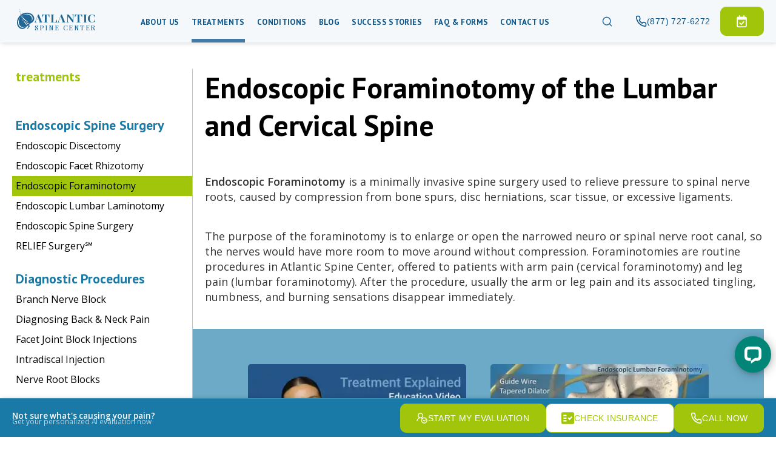

--- FILE ---
content_type: text/html; charset=utf-8
request_url: https://www.atlanticspinecenter.com/treatments/endoscopic-foraminotomy/
body_size: 117165
content:
<!DOCTYPE html><html lang="en"><head><meta charSet="utf-8"/><meta http-equiv="x-ua-compatible" content="ie=edge"/><meta name="viewport" content="width=device-width, initial-scale=1, shrink-to-fit=no"/><style data-href="/styles.2361ff12f0462363f666.css" id="gatsby-global-css">@import url(https://fonts.googleapis.com/css2?family=Fahkwang:wght@400;700&display=swap);@import url(https://fonts.googleapis.com/css2?family=Playfair+Display:wght@400;700&display=swap);
/*! normalize.css v8.0.1 | MIT License | github.com/necolas/normalize.css */html{line-height:1.15}body{margin:0}h1{font-size:2em;margin:.67em 0}hr{box-sizing:content-box;height:0;overflow:visible}pre{font-family:monospace,monospace;font-size:1em}a{background-color:transparent}abbr[title]{border-bottom:none;text-decoration:underline;-webkit-text-decoration:underline dotted;text-decoration:underline dotted}b,strong{font-weight:bolder}code,kbd,samp{font-family:monospace,monospace;font-size:1em}small{font-size:80%}sub,sup{font-size:75%;line-height:0;position:relative;vertical-align:baseline}sub{bottom:-.25em}sup{top:-.5em}img{border-style:none}button,input,optgroup,select,textarea{font-family:inherit;font-size:100%;line-height:1.15;margin:0}button,input{overflow:visible}button,select{text-transform:none}[type=button],[type=reset],[type=submit],button{-webkit-appearance:button}[type=button]::-moz-focus-inner,[type=reset]::-moz-focus-inner,[type=submit]::-moz-focus-inner,button::-moz-focus-inner{border-style:none;padding:0}[type=button]:-moz-focusring,[type=reset]:-moz-focusring,[type=submit]:-moz-focusring,button:-moz-focusring{outline:1px dotted ButtonText}fieldset{padding:.35em .75em .625em}legend{box-sizing:border-box;color:inherit;display:table;max-width:100%;padding:0;white-space:normal}progress{vertical-align:baseline}textarea{overflow:auto}[type=checkbox],[type=radio]{box-sizing:border-box;padding:0}[type=number]::-webkit-inner-spin-button,[type=number]::-webkit-outer-spin-button{height:auto}[type=search]{-webkit-appearance:textfield;outline-offset:-2px}[type=search]::-webkit-search-decoration{-webkit-appearance:none}::-webkit-file-upload-button{-webkit-appearance:button;font:inherit}details{display:block}summary{display:list-item}[hidden],template{display:none}a,abbr,acronym,address,applet,article,aside,audio,b,big,blockquote,body,canvas,caption,center,cite,code,dd,del,details,dfn,div,dl,dt,em,embed,fieldset,figcaption,figure,footer,form,h1,h2,h3,h4,h5,h6,hgroup,html,i,iframe,ins,kbd,label,legend,li,mark,menu,nav,object,ol,output,p,pre,q,ruby,s,samp,section,small,span,strike,strong,sub,summary,sup,table,tbody,td,tfoot,th,thead,time,tr,tt,u,ul,var,video{margin:0;padding:0;border:0;font-size:100%;font:inherit;vertical-align:baseline}article,aside,details,figcaption,figure,footer,header,hgroup,menu,nav,section{display:block}b,strong{font-weight:500}blockquote,em,i{font-style:italic}html{-webkit-text-size-adjust:100%;-ms-text-size-adjust:100%}embed,img,object,video{max-width:100%;height:inherit;_width:100%}::selection{background:#646464;color:#fff;text-shadow:none}::selection:window-inactive{background:#dcdcdc;color:#323232}img::selection{background:transparent}img::-moz-selection{background:transparent}body{text-align:center;font-size:75%;line-height:1.5em;font-family:Montserrat,Georgia,serif}h1,h2,h3,h4,h5,h6{-moz-font-feature-settings:"liga=1, kern=1";-ms-font-feature-settings:"liga" 1,"kern" 1;text-rendering:optimizeLegibility;margin-bottom:1.42382em;font-weight:400}.content img,blockquote,button,dl,ol,p,ul{margin-bottom:1.5em;-webkit-hyphens:none;-ms-hyphens:none;hyphens:none}blockquote{margin:1.5em 0 1.5em 1.80203em;color:#5a5a5a;position:relative}blockquote:before{-webkit-font-smoothing:antialiased;color:#8c8c8c;font-size:3.60406em;position:absolute;font-style:italic;content:"\201C";line-height:1em;left:-.6018em;top:0}ol,ul{margin-left:1.5em}ul{list-style-type:circle}ol{list-style-type:lower-roman}h1{line-height:1.425em;font-size:2.5em}h2{line-height:1.57777em;margin-bottom:1em;font-size:1.6em}h3{margin:1.7em 0 .85em;line-height:1.5em}h3,h4{font-size:1.2em}h4{line-height:1.12382em;margin:0 0 1.3em}h5{text-transform:uppercase;letter-spacing:2px;line-height:1.5em;font-size:1em}h5,h6{margin:0 0 1.5em}h6{font-weight:500}code,pre{font:.9375em/1.26562em monospace,monospace;-webkit-font-smoothing:subpixel-antialiased}pre{color:#5a5a5a;padding:1.5em 1em;margin-bottom:3em;line-height:1em;white-space:pre;white-space:pre-wrap;word-wrap:break-word}.highlight{border-color:#000;background:#fffccf;color:#000;margin-top:3em;padding:0 .2em}a{text-decoration:none}a:hover{background:rgba(0,0,0,.05)}a:active{outline:none}sup a{text-decoration:none}@media print{html{border:0}a[href]:after{content:" (" attr(href) ")"}a[href^="#"]:after,a[href^="javascript:"]:after{content:""}}@media(min-width:375px){body{font-size:87.5%}h1{font-size:1.8em}h2{font-size:1.46562em}h3{font-size:1.3em}h4{font-size:1.26562em}}@media(min-width:768px){body{font-size:100%;text-align:left}h1{font-size:2.5em}h3{font-size:1.4em}.dropcap:first-letter{font:3.32956em/.7em Georgia,serif;-webkit-font-smoothing:antialiased;margin:.2em .15em .1em 0;float:left}.ie9 .dropcap:first-letter{margin:.2em .45em 0 0;line-height:.9em}sup.indent{margin-left:-1.5em}}@media(min-width:992px){body{font-size:105%;line-height:1.65em}h1{font-size:2.3em}}@media(min-width:1350px){body{line-height:1.75em;font-size:112.5%}}.flex-columns{height:100%;display:flex;flex-direction:row;flex-wrap:wrap;justify-content:space-between}.flex-columns .flex-column{flex-grow:1}.flex-columns.flex-colums-3 .flex-column{max-width:none;width:100%;padding:1em}@media(min-width:768px){.flex-columns.flex-colums-3 .flex-column{max-width:30%;padding:0}}:focus{outline:none}body,html{box-sizing:border-box;margin:0;padding:0;color:#353535;font-family:Open Sans,sans-serif;scroll-behavior:smooth}#___gatsby,body,div[role=group][tabindex],html{height:100%}a{color:#197aa8}main{z-index:1}.gatsby-image-wrapper{width:100%}h1{color:#000}.thin{font-weight:200}strong{font-weight:600}.media-bounds{max-width:auto;padding:0 1.5em}@media(min-width:768px){.media-bounds{max-width:768px;margin:0 auto}}@media(min-width:992px){.media-bounds{max-width:992px}}@media(min-width:1350px){.media-bounds{max-width:1350px}}.section-module--section--Hwn-F{position:relative}.section-module--section--Hwn-F h3{margin-top:0}.section-module--section--Hwn-F h1{font-weight:700;font-size:48px;line-height:62px;position:relative;margin-bottom:12px}.section-module--sectionContent--9dvkN{padding:37px 20px 83px;box-sizing:border-box}.section-module--sectionBackgroundImage--3GWRe{left:0;top:0}.section-module--sectionBackgroundImageOverlay--2GCF7{position:absolute!important;top:0;left:0;width:100%;height:100%;background:50%/cover no-repeat fixed transparent;opacity:.08!important;filter:alpha(opacity=8);pointer-events:none}.section-module--secondary--pL6yV{background:#197aa8;background:linear-gradient(to top right,#0083b0,#197aa8);color:#fff}.section-module--secondary--pL6yV h1{color:#fff}.section-module--secondary--pL6yV h1:after{background:#fff}.section-module--sectionFluid--2eiTp{overflow:hidden}.section-module--sectionFixed--3Uw_V{width:100%;max-width:1500px;margin:0 auto;overflow:hidden}.section-module--sectionBackground--2Cy4-{position:relative}.section-module--splitContent--3EuAS{display:flex;flex-direction:column}@media(min-width:768px){.section-module--splitContent--3EuAS{flex-direction:row}.section-module--splitContent--3EuAS>*{flex-basis:50%}}.section-module--sectionBackgroundComponent--3etB3{position:absolute;width:100%;height:150px;bottom:-150px}.section-module--backgroundShapeContent--38LtV{position:relative}.grid-module--grid--6zypv{box-sizing:border-box}.grid-module--gridContainer--2Kbn6{display:flex;width:100%;flex-wrap:wrap}.grid-module--gridItem--2QlYi{margin:0;padding:0}.grid-module--gridFlex--2GhRz{display:flex}.grid-module--gridSm1--2SffC{flex-grow:0;max-width:8.333333%;flex-basis:8.333333%}.grid-module--gridSm2--1RTeb{flex-grow:0;max-width:16.666667%;flex-basis:16.666667%}.grid-module--gridSm3--3ci5Q{flex-grow:0;max-width:25%;flex-basis:25%}.grid-module--gridSm4--3y49-{flex-grow:0;max-width:33.333333%;flex-basis:33.333333%}.grid-module--gridSm5--3EiqA,.grid-module--gridSm6--1m1AV{flex-grow:0;max-width:50%;flex-basis:50%}.grid-module--gridSm7--1D7eE{flex-grow:0;max-width:58.333333%;flex-basis:58.333333%}.grid-module--gridSm8--1lgLB{flex-grow:0;max-width:66.666667%;flex-basis:66.666667%}.grid-module--gridSm9--oKJTu{flex-grow:0;max-width:75%;flex-basis:75%}.grid-module--gridSm10--F6QU8{flex-grow:0;max-width:83.333333%;flex-basis:83.333333%}.grid-module--gridSm11--2TJ7X{flex-grow:0;max-width:91.666667%;flex-basis:91.666667%}.grid-module--gridSm12--3L-da{flex-grow:0;max-width:100%;flex-basis:100%}@media(min-width:768px){.grid-module--gridMd1--hUzFv{flex-grow:0;max-width:8.333333%;flex-basis:8.333333%}}@media(min-width:768px){.grid-module--gridMd2--3ksTv{flex-grow:0;max-width:16.666667%;flex-basis:16.666667%}}@media(min-width:768px){.grid-module--gridMd3--3vb2G{flex-grow:0;max-width:25%;flex-basis:25%}}@media(min-width:768px){.grid-module--gridMd4--3OEsQ{flex-grow:0;max-width:33.333333%;flex-basis:33.333333%}}@media(min-width:768px){.grid-module--gridMd5--2TovX{flex-grow:0;max-width:41.666667%;flex-basis:41.666667%}}@media(min-width:768px){.grid-module--gridMd6--2di0W{flex-grow:0;max-width:50%;flex-basis:50%}}@media(min-width:768px){.grid-module--gridMd7--Z32cv{flex-grow:0;max-width:58.333333%;flex-basis:58.333333%}}@media(min-width:768px){.grid-module--gridMd8--2h070{flex-grow:0;max-width:66.666667%;flex-basis:66.666667%}}@media(min-width:768px){.grid-module--gridMd9--zeyFA{flex-grow:0;max-width:75%;flex-basis:75%}}@media(min-width:768px){.grid-module--gridMd10--1PaHa{flex-grow:0;max-width:83.333333%;flex-basis:83.333333%}}@media(min-width:768px){.grid-module--gridMd11--It5eE{flex-grow:0;max-width:91.666667%;flex-basis:91.666667%}}@media(min-width:768px){.grid-module--gridMd12--1YkKr{flex-grow:0;max-width:100%;flex-basis:100%}}@media(min-width:992px){.grid-module--gridLg1--1vk1P{flex-grow:0;max-width:8.333333%;flex-basis:8.333333%}}@media(min-width:992px){.grid-module--gridLg2--33mWe{flex-grow:0;max-width:16.666667%;flex-basis:16.666667%}}@media(min-width:992px){.grid-module--gridLg3--oxS7Q{flex-grow:0;max-width:25%;flex-basis:25%}}@media(min-width:992px){.grid-module--gridLg4--3JTaC{flex-grow:0;max-width:33.333333%;flex-basis:33.333333%}}@media(min-width:992px){.grid-module--gridLg5--qAo33{flex-grow:0;max-width:41.666667%;flex-basis:41.666667%}}@media(min-width:992px){.grid-module--gridLg6--3I-WY{flex-grow:0;max-width:50%;flex-basis:50%}}@media(min-width:992px){.grid-module--gridLg7--26XTK{flex-grow:0;max-width:58.333333%;flex-basis:58.333333%}}@media(min-width:992px){.grid-module--gridLg8--3xLWf{flex-grow:0;max-width:66.666667%;flex-basis:66.666667%}}@media(min-width:992px){.grid-module--gridLg9--11A0-{flex-grow:0;max-width:75%;flex-basis:75%}}@media(min-width:992px){.grid-module--gridLg10--2BSd8{flex-grow:0;max-width:83.333333%;flex-basis:83.333333%}}@media(min-width:992px){.grid-module--gridLg11--2iirc{flex-grow:0;max-width:91.666667%;flex-basis:91.666667%}}@media(min-width:992px){.grid-module--griLgd12--mynu1{flex-grow:0;max-width:100%;flex-basis:100%}}@media(min-width:1350px){.grid-module--gridXl1--ISRwV{flex-grow:0;max-width:8.333333%;flex-basis:8.333333%}}@media(min-width:1350px){.grid-module--gridXl2--2LJbN{flex-grow:0;max-width:16.666667%;flex-basis:16.666667%}}@media(min-width:1350px){.grid-module--gridXl3--3BmAC{flex-grow:0;max-width:25%;flex-basis:25%}}@media(min-width:1350px){.grid-module--gridXl4--E4CzR{flex-grow:0;max-width:33.333333%;flex-basis:33.333333%}}@media(min-width:1350px){.grid-module--gridXl5--2eKDj{flex-grow:0;max-width:41.666667%;flex-basis:41.666667%}}@media(min-width:1350px){.grid-module--gridXl6--3ZQy3{flex-grow:0;max-width:50%;flex-basis:50%}}@media(min-width:1350px){.grid-module--gridXl7--2Ym4t{flex-grow:0;max-width:58.333333%;flex-basis:58.333333%}}@media(min-width:1350px){.grid-module--gridXl8--uc0xY{flex-grow:0;max-width:66.666667%;flex-basis:66.666667%}}@media(min-width:1350px){.grid-module--gridXl9--3cpiW{flex-grow:0;max-width:75%;flex-basis:75%}}@media(min-width:1350px){.grid-module--gridXl10--3spe7{flex-grow:0;max-width:83.333333%;flex-basis:83.333333%}}@media(min-width:1350px){.grid-module--gridXl11--2Lhs8{flex-grow:0;max-width:91.666667%;flex-basis:91.666667%}}@media(min-width:1350px){.grid-module--gridXl12--3XF8Y{flex-grow:0;max-width:100%;flex-basis:100%}}.grid-module--gridGrow--7oAzR{flex-grow:1;max-width:100%}.container-module--container--Wpy9i{box-sizing:border-box;position:static;max-width:1350px;margin:0 auto;padding:0 20px}.type-module--type--1mlX7{box-sizing:border-box}.type-module--type--1mlX7 a{color:inherit}.type-module--alt--36ZWi{font-family:Merriweather,serif;font-weight:300}.type-module--lg--1eitt{font-size:1.33333334em;line-height:1.8}.type-module--center--1aBjW{text-align:center}.type-module--italic--h9xPq{font-style:italic}.type-module--primary--2oIJ4{color:#2077a4}.type-module--tag--1Jgvg{background:#fff;display:inline-flex;border-radius:15px;font-size:.65em;color:#197aa8;margin:0;padding:5px 10px;line-height:.75em;white-space:nowrap}.footer-module--footer--1E-0N{background:#197aa8;color:#fff;padding:30px 0 40px}@media(min-width:768px){.footer-module--footer--1E-0N{padding:44px 0 60px}}.footer-module--backToTopContainer--1GgbV{max-width:1350px;margin:0 auto;box-sizing:border-box;position:relative}.footer-module--backToTop--1vYp2{display:flex;align-items:center;font-weight:600;font-size:12px;line-height:16px;text-transform:uppercase;color:#a0a0a0;background:none;border:none;padding:0;margin:0 20px;position:absolute;left:0;top:-58px;z-index:100;cursor:pointer;transition:color .1s ease-in-out}.footer-module--backToTop--1vYp2 svg{margin-right:10px}.footer-module--backToTop--1vYp2:hover{color:#7a7a7a}@media(min-width:768px){.footer-module--backToTop--1vYp2{top:-72px}}.list-module--list--150_u{box-sizing:border-box;list-style:none;position:relative;padding:0;margin:0}.list-module--listItem--35TY3{margin:1em 0;display:flex;align-items:flex-start;line-height:2em;text-align:left}.list-module--listItemBold--xA7Ho{font-weight:700}.list-module--listBullet--3llG8{margin:0 .5em 0 0;width:26px;height:26px}@media(min-width:992px){.list-module--listBullet--3llG8{width:auto;height:auto}}.list-module--listLabel--2oVjW{flex-grow:1}.evaluations-module--painTitle--20yMd{font-size:22px;line-height:1.3;margin-bottom:20px}@media(min-width:768px){.evaluations-module--painTitle--20yMd{font-size:26px;padding:0;max-width:600px}}@media(min-width:992px){.evaluations-module--painTitle--20yMd{font-size:34px;max-width:700px;margin-bottom:22px}}@media(min-width:1350px){.evaluations-module--painTitle--20yMd{max-width:408px;padding-top:20px;margin-bottom:24px}}.evaluations-module--stepTitle--1iA9F{font-family:PT Sans;font-weight:700;font-size:20px;line-height:1.3;color:rgba(0,0,0,.5);margin-bottom:16px}@media(min-width:768px){.evaluations-module--stepTitle--1iA9F{max-width:600px;font-size:24px}}@media(min-width:992px){.evaluations-module--stepTitle--1iA9F{padding-right:20px}}@media(min-width:1350px){.evaluations-module--stepTitle--1iA9F{max-width:408px;font-size:28px}}.evaluations-module--stepSubTitle--2UaLJ{font-family:PT Sans;font-weight:700;font-size:18px;line-height:1.3;margin-bottom:16px}@media(min-width:768px){.evaluations-module--stepSubTitle--2UaLJ{max-width:600px;font-size:20px}}@media(min-width:1350px){.evaluations-module--stepSubTitle--2UaLJ{max-width:408px;font-size:24px}}.evaluations-module--painText--3tyC-{font-size:14px;line-height:1.78;box-sizing:border-box}.evaluations-module--painText--3tyC- p{margin-bottom:12px}.evaluations-module--painText--3tyC- b{font-weight:700}@media(min-width:768px){.evaluations-module--painText--3tyC-{max-width:600px;font-size:16px}}@media(min-width:992px){.evaluations-module--painText--3tyC-{padding-right:20px}}@media(min-width:1350px){.evaluations-module--painText--3tyC-{max-width:408px;font-size:18px}}.evaluations-module--painQuestion--rYGeE{font-family:PT Sans;font-weight:700;font-size:20px;margin-bottom:16px;line-height:1.36rem}@media(min-width:768px){.evaluations-module--painQuestion--rYGeE{font-size:24px;line-height:1.4;margin-bottom:18px}}@media(min-width:992px){.evaluations-module--painQuestion--rYGeE{font-size:28px;line-height:1.3;padding-right:60px;margin-bottom:24px}}.evaluations-module--painQuestionMain--2Niti{font-family:PT Sans;font-weight:700;font-size:20px;padding-right:20px;margin-bottom:16px}@media(min-width:768px){.evaluations-module--painQuestionMain--2Niti{font-size:24px;padding-right:56px;line-height:1.4;margin-bottom:24px}}@media(min-width:992px){.evaluations-module--painQuestionMain--2Niti{font-size:28px;line-height:1.3;padding-right:60px;margin-bottom:20px}}.evaluations-module--painQuestionText--3zwn6{font-size:14px;line-height:1.78;margin-bottom:26px}.evaluations-module--painQuestionText--3zwn6 p{margin-bottom:26px}@media(min-width:768px){.evaluations-module--painQuestionText--3zwn6{max-width:490px;font-size:16px;margin-bottom:30px}.evaluations-module--painQuestionText--3zwn6 p{margin-bottom:30px}}@media(min-width:1350px){.evaluations-module--painQuestionText--3zwn6{font-size:18px;margin-bottom:37px}.evaluations-module--painQuestionText--3zwn6 p{margin-bottom:37px}}.evaluations-module--paNextTitle--2X7qN{font-weight:700;font-size:16px;line-height:1.2;margin-bottom:20px;margin-top:20px}@media(min-width:768px){.evaluations-module--paNextTitle--2X7qN{font-size:17px;line-height:1.15;margin-bottom:32px}}@media(min-width:992px){.evaluations-module--paNextTitle--2X7qN{font-size:18px;line-height:1.05;margin-bottom:36px}}.evaluations-module--paNextWrap--2-ScG{list-style-type:decimal;margin-bottom:26px}@media(min-width:768px){.evaluations-module--paNextWrap--2-ScG{margin-left:32px;margin-bottom:32px}}@media(min-width:992px){.evaluations-module--paNextWrap--2-ScG{margin-left:35px;margin-bottom:40px}}.evaluations-module--paNextWrap--2-ScG li{min-height:32px;font-size:14px;line-height:1.6;padding-left:16px;color:#000;position:relative;text-align:left;margin-bottom:24px}.evaluations-module--paNextWrap--2-ScG li:before{content:"";display:inline-block;width:32px;height:32px;border-radius:50%;border:2px solid #197aa8;position:absolute;top:-6px;left:-30px}@media(min-width:768px){.evaluations-module--paNextWrap--2-ScG li:before{width:34px;height:34px;top:-7px;left:-32px}}@media(min-width:992px){.evaluations-module--paNextWrap--2-ScG li:before{width:38px;height:38px;top:-7px;left:-35px}}.evaluations-module--paNextWrap--2-ScG li::marker{display:inline-block;font-family:PT Sans;font-weight:700;font-size:18px;line-height:1.3;color:#197aa8}@media(min-width:992px){.evaluations-module--paNextWrap--2-ScG li::marker{font-size:20px}}@media(min-width:768px){.evaluations-module--paNextWrap--2-ScG li{min-height:34px;font-size:16px;padding-left:20px;margin-bottom:24px}}@media(min-width:992px){.evaluations-module--paNextWrap--2-ScG li{min-height:38px;font-size:18px;line-height:1.4}}.evaluations-module--painScaleWrap--3ka-x{background:linear-gradient(90deg,#c4c4c4 3.96%,#ea4335 95.4%);border-radius:4px;padding:76px 26px 18.5px}@media(min-width:1350px){.evaluations-module--painScaleWrap--3ka-x{margin-top:30%}}@media(min-width:992px){.evaluations-module--painScaleAbout--w_qlA{padding-top:56px}}@media(min-width:1350px){.evaluations-module--painScaleAbout--w_qlA{padding-top:0}}.evaluations-module--painScaleAboutItem--3H-QD{display:flex;align-items:center;margin-bottom:24px}@media(min-width:768px){.evaluations-module--painScaleAboutItem--3H-QD{margin-bottom:32px}}@media(min-width:992px){.evaluations-module--painScaleAboutItem--3H-QD{margin-left:20px;margin-bottom:44px}}.evaluations-module--painScaleAboutNumber--1e-7n{min-width:34px;font-family:PT Sans;font-weight:700;font-size:22px;line-height:1.14;margin-right:20px}@media(min-width:768px){.evaluations-module--painScaleAboutNumber--1e-7n{min-width:35px;font-size:24px;margin-right:30px}}@media(min-width:992px){.evaluations-module--painScaleAboutNumber--1e-7n{min-width:42px;font-size:28px;line-height:1.14;margin-right:43px}}.evaluations-module--painScaleAboutNumberRate1--3TAyL{color:#ba9d9b}.evaluations-module--painScaleAboutNumberRate2--1bOhr{color:#cd847e}.evaluations-module--painScaleAboutNumberRate3--3QxYF{color:#e35a4f}.evaluations-module--painScaleAboutNumberRate4--304Rb{color:#ea4335}.evaluations-module--painScaleAboutText--3e5jD{max-width:370px;font-size:14px}@media(min-width:768px){.evaluations-module--painScaleAboutText--3e5jD{font-size:16px;line-height:1.4}}@media(min-width:992px){.evaluations-module--painScaleAboutText--3e5jD{font-size:18px;line-height:1.33}}.evaluations-module--guideBackground--aFwi_{position:absolute!important;top:0;left:0;width:100%;height:100%;background:50%/cover no-repeat transparent;opacity:.6!important;filter:alpha(opacity=60);pointer-events:none;z-index:0}.evaluations-module--evaluationDialogPaper--3NMn9{height:calc(100% - 96px)}.evaluations-module--mdUp--urrB5{display:none}@media(min-width:768px){.evaluations-module--mdUp--urrB5{display:inherit}}.evaluations-module--evaluation--11Miu{height:100%;background:#f9f9f9;text-align:center}@media(min-width:768px){.evaluations-module--evaluation--11Miu{text-align:inherit}}.evaluations-module--evaluation--11Miu h3{margin-top:0}.evaluations-module--evalContainer--19qwc{height:100%;box-sizing:border-box}@media(min-width:0px){.evaluations-module--evalContainer--19qwc{padding:0}}.evaluations-module--success--a9C4U{text-align:center;margin-bottom:auto}.evaluations-module--relativePane--u1edk{position:relative}.evaluations-module--relativePane--u1edk .evaluations-module--terms--3qmKK{box-sizing:border-box;position:absolute;top:0;bottom:0;left:0;background:rgba(0,0,0,.2);z-index:4;padding:1em}.evaluations-module--closeButtonContainer--1OYUt{position:relative;width:100%;background-color:#f9f9f9}.evaluations-module--closeButton--2l1pw{position:absolute;display:flex;align-items:center;width:26px;height:26px;right:14px;top:14px;padding:6px;cursor:pointer;z-index:99;box-sizing:border-box}.evaluations-module--closeButton--2l1pw svg{fill:#a0a0a0;transition:fill .1s ease-in-out}.evaluations-module--closeButton--2l1pw:hover svg{fill:#8a8a8a}.paper-module--paper--kulIf{background:#fff;padding:1em;z-index:1;position:relative;border-radius:7px;box-shadow:0 0 30px 2px rgba(0,0,0,.11);box-sizing:border-box;line-height:1.6em}.paper-module--fullHeight--PhP38{height:100%}.paper-module--center--MdWxp{text-align:center}.paper-module--clickable--3iNMz{border:3px solid #fff;cursor:pointer}.paper-module--clickable--3iNMz:hover{border:3px solid #c09853}.paper-module--flex--13v6z{display:flex;flex-direction:column}.paper-module--square--10dJ4{border-radius:0}.paper-module--button--1fawx{display:block;background:transparent;border:0;padding:0;margin:0 0 3em;height:100%;width:100%}.panes-module--paneCtrl--1nP7a{height:100%;max-width:1350px;margin:0 auto;box-sizing:border-box;overflow-y:auto}.panes-module--pane--PWUXP{display:flex;flex-direction:column;justify-content:space-between;min-height:100%;padding:16px 20px;box-sizing:border-box}.panes-module--paneContent--lyjHj{flex-grow:2;position:relative}@media(min-width:992px){.panes-module--paneContent--lyjHj{display:flex;align-items:stretch}}.panes-module--paneContent--lyjHj.panes-module--finish--3GzWo{width:100%}@media(min-width:992px){.panes-module--paneContentNoScroll--3GQi-{overflow-y:hidden}}.panes-module--painContentFlex--3FHEE{display:flex;flex-direction:column}@media(min-width:992px){.panes-module--painContentFlex--3FHEE{flex-direction:row}}.panes-module--painContentFlex--3FHEE .panes-module--paneMain---mzBh{display:flex}.panes-module--paneNav--2paRz{padding:22px 0;display:flex;justify-content:center;align-items:center;box-sizing:border-box}.panes-module--paneNav--2paRz button{margin-bottom:0}.panes-module--paneNav--2paRz button:nth-child(2){margin-left:1px}.panes-module--paneGuide--2bsYf{padding-top:30px}@media(min-width:768px){.panes-module--paneGuide--2bsYf{padding-top:0;margin-bottom:40px}}@media(min-width:992px){.panes-module--paneGuide--2bsYf{flex-basis:50%;padding-top:0;padding-right:8px;margin-bottom:0;box-sizing:border-box}}.panes-module--paneMain---mzBh{text-align:left}@media(min-width:992px){.panes-module--paneMain---mzBh{flex-basis:50%;padding-left:8px;box-sizing:border-box}}@media(min-width:1350px){.panes-module--paneMain---mzBh{display:flex;flex-direction:column;justify-content:center}}.panes-module--peSteps--3XgYB{font-family:PT Sans;font-size:14px;color:#a0a0a0;position:absolute;width:100%;text-align:center;top:4px;right:0}@media(min-width:768px){.panes-module--peSteps--3XgYB{font-size:16px;width:auto;top:30px}}@media(min-width:992px){.panes-module--peSteps--3XgYB{font-size:18px}}.panes-module--invalidMsg--2TyYT,.panes-module--paneError--11mbI{color:#ea4335;margin-bottom:20px}.panes-module--paneError--11mbI{position:relative}.pagination-module--pagination--bmXqP{display:flex;justify-content:space-between;margin-bottom:30px}@media(min-width:768px){.pagination-module--pagination--bmXqP{justify-content:center;margin-bottom:44px}}@media(min-width:992px){.pagination-module--pagination--bmXqP{margin-bottom:50px}}.pagination-module--paginationItems--1hO2N:first-child{border-left:1px solid #c3c3c3}.pagination-module--paginationItem--3bP2S{display:flex;align-items:center;justify-content:center;width:36px;height:36px;font-weight:600;font-size:14px;color:#197aa8;border:1px solid #c3c3c3;border-left:none;background-color:transparent;cursor:pointer}.pagination-module--paginationItem--3bP2S:first-child{border-left:1px solid #c3c3c3}.pagination-module--paginationItem--3bP2S:hover{color:#0b5489}@media(min-width:768px){.pagination-module--paginationItem--3bP2S{width:40px;height:40px;font-size:16px}}.pagination-module--paginationItemActive--3ga1W{display:flex;align-items:center;justify-content:center;width:36px;height:36px;font-weight:600;font-size:14px;background-color:#a0c50b;color:#000;border:none}.pagination-module--paginationItemActive--3ga1W:first-child{border-left:1px solid #c3c3c3}@media(min-width:768px){.pagination-module--paginationItemActive--3ga1W{width:40px;height:40px;font-size:16px}}.pagination-module--paginationItemDots--1EkJs{display:flex;align-items:center;justify-content:center;width:36px;height:36px;font-weight:600;font-size:14px;border:1px solid #c3c3c3;border-left:none;background-color:transparent;color:#444}.pagination-module--paginationItemDots--1EkJs:first-child{border-left:1px solid #c3c3c3}@media(min-width:768px){.pagination-module--paginationItemDots--1EkJs{width:40px;height:40px;font-size:16px}}.pagination-module--paginationButton--1EffQ{display:flex;align-items:center;justify-content:center;width:36px;height:36px;font-weight:600;font-size:0;text-transform:uppercase;color:#197aa8;border:1px solid #197aa8;background-color:transparent;cursor:pointer;box-sizing:border-box;padding-top:1px;margin-bottom:0}.pagination-module--paginationButton--1EffQ svg{margin-bottom:1px}.pagination-module--paginationButton--1EffQ:hover{color:#0b5489;border-color:#0b5489}.pagination-module--paginationButton--1EffQ:hover svg{fill:#0b5489}@media(min-width:768px){.pagination-module--paginationButton--1EffQ{width:119px;height:40px;font-size:12px}.pagination-module--paginationButton--1EffQ svg{margin-bottom:1.5px}}.pagination-module--paginationButtonDisabled--3XhlO{display:flex;align-items:center;justify-content:center;width:36px;height:36px;font-weight:600;font-size:0;text-transform:uppercase;color:#c3c3c3;border:1px solid #c3c3c3;cursor:inherit;padding-top:1px;pointer-events:none;-webkit-user-select:none;-ms-user-select:none;user-select:none}.pagination-module--paginationButtonDisabled--3XhlO svg{fill:#c3c3c3}.pagination-module--paginationButtonDisabled--3XhlO:hover{color:#c3c3c3;border-color:#c3c3c3}@media(min-width:768px){.pagination-module--paginationButtonDisabled--3XhlO{width:119px;height:40px;font-size:12px}}.pagination-module--paginationPrev--1BwJN{margin-right:10px}@media(min-width:768px){.pagination-module--paginationPrev--1BwJN{margin-right:30px}.pagination-module--paginationPrev--1BwJN svg{margin-right:8px}}@media(min-width:992px){.pagination-module--paginationPrev--1BwJN{margin-right:38px}}.pagination-module--paginationNext--2_4QQ{margin-left:10px}.pagination-module--paginationNext--2_4QQ svg{margin-left:1px}@media(min-width:768px){.pagination-module--paginationNext--2_4QQ{margin-left:30px}.pagination-module--paginationNext--2_4QQ svg{margin-left:8px}}@media(min-width:992px){.pagination-module--paginationNext--2_4QQ{margin-left:38px}}.profileimage-module--profileImage--9QXym{box-sizing:border-box;width:251px;height:277px;bottom:0}@media(min-width:768px){.profileimage-module--profileImage--9QXym{width:279px;height:308px}}@media(min-width:992px){.profileimage-module--profileImage--9QXym{width:310px;height:342px}}@media(min-width:1350px){.profileimage-module--profileImage--9QXym{width:344px;height:380px}}.testimonial-module--testimonial--QQW2z{font-family:PT Sans;font-style:normal;font-size:18px;line-height:24px;color:#000}.testimonial-module--testimonial--QQW2z a{color:#197aa8}.info-module--info--3Sn6P{display:flex}.info-module--body--dQJQY{flex-grow:1}.info-module--divider--6JQS3{border-bottom:1px solid #ddd;margin-bottom:1.6em}.info-module--address--2_5IC{color:#666}.info-module--hours--1JXrX{text-align:right}.info-module--label--2vQRe{font-weight:700;display:flex;align-items:center;margin-right:1em;flex-basis:30%}.info-module--label--2vQRe svg{margin-right:10px;width:24px;height:24px}.info-module--info--1XGUC{display:flex;width:100%}.info-module--body--2JRjq{flex-grow:1;margin-bottom:20px}@media(min-width:768px){.info-module--body--2JRjq{margin-bottom:17px}}.info-module--wrap--mD-Ff{flex-grow:2}.info-module--divider--3gBdM{border-bottom:1px solid #ddd;margin-bottom:1.6em}.info-module--address--2_DER{color:#000;line-height:1.6;margin-bottom:18px;text-align:left}.info-module--address--2_DER strong{font-size:18px;line-height:1.14;font-weight:700}@media(min-width:768px){.info-module--address--2_DER{font-size:15px;margin-bottom:30px}.info-module--address--2_DER strong{font-size:20px}}@media(min-width:992px){.info-module--address--2_DER{font-size:16px;margin-bottom:48px}}@media(min-width:992px)and (min-width:992px){.info-module--address--2_DER strong{font-size:22px}}@media(min-width:992px){.info-module--address--2_DER:last-child{margin-bottom:12px}}@media(min-width:1350px){.info-module--address--2_DER{margin-bottom:52px}.info-module--address--2_DER strong{font-size:28px}}.info-module--hours--ETfC7{display:none;width:100%;text-align:right;line-height:1.17}.info-module--label--3hdjE{margin:0 20px 0 0}.info-module--label--3hdjE svg{width:22px}@media(min-width:768px){.info-module--label--3hdjE{margin:1px 22px 0 0}.info-module--label--3hdjE svg{width:24px}}@media(min-width:992px){.info-module--label--3hdjE{margin:2px 24px 0 0}.info-module--label--3hdjE svg{width:26px}}@media(min-width:1350px){.info-module--label--3hdjE{margin:4px 26px 0 0}}.info-module--days--1sh-k{width:100%;display:none;justify-content:flex-end;margin-bottom:12px}.info-module--days--1sh-k .info-module--day--Y7WCa{width:12px;height:12px;background:#c4c4c4;border-radius:50%;margin-left:14px}.info-module--days--1sh-k .info-module--dayEnabled--1-G8e{background:#a0c50b}@media(min-width:768px){.info-module--days--1sh-k{margin-bottom:14px}.info-module--days--1sh-k .info-module--day--Y7WCa{width:14px;height:14px;margin-left:15px}}@media(min-width:992px){.info-module--days--1sh-k{margin-bottom:16px}}@media(min-width:1350px){.info-module--days--1sh-k .info-module--day--Y7WCa{width:16px;height:16px;margin-left:18px}}@keyframes status-module--cross--3t6ed{0%{height:0}70%{height:50%}to{height:4em}}@keyframes status-module--crossRight--3qZ3B{0%{transform:rotate(0deg)}70%{transform:rotate(0deg)}to{transform:rotate(45deg)}}@keyframes status-module--crossLeft--1FG3i{0%{transform:rotate(0deg)}70%{transform:rotate(0deg)}to{transform:rotate(-45deg)}}@keyframes status-module--loader-spin--3cmuD{0%{transform:rotate(0deg)}to{transform:rotate(1turn)}}@keyframes status-module--checkmark--1AwFA{0%{height:0;width:0;opacity:1}20%{height:0;width:1.75em;opacity:1}40%{height:3.5em;width:1.75em;opacity:1}to{height:3.5em;width:1.75em;opacity:1}}.status-module--notify--mQ7Yv{display:flex;flex-direction:column;align-items:center}.status-module--notify--mQ7Yv.status-module--overlay--2O1Rg{position:absolute;margin-top:13%;height:77%;width:100%;z-index:1000;background:hsla(0,0%,100%,.97)}.status-module--notify--mQ7Yv.status-module--notifyError--1Tuwv .status-module--circleLoader--3qSi9{border-left-color:#ea4335}.status-module--notify--mQ7Yv.status-module--notifyError--1Tuwv .status-module--loadComplete--2OcDx{border-color:#ea4335}@media(min-width:768px){.status-module--notify--mQ7Yv{justify-content:space-between}.status-module--notify--mQ7Yv button{margin-bottom:0}}.status-module--notifyTitle--8vNkX{text-align:center;width:100%;font-family:PT Sans;font-weight:700;font-size:20px;line-height:1.3;color:rgba(0,0,0,.5);margin-bottom:16px}@media(min-width:768px){.status-module--notifyTitle--8vNkX{max-width:600px;font-size:24px}}@media(min-width:1350px){.status-module--notifyTitle--8vNkX{max-width:408px;font-size:28px}}.status-module--notifyIconTextWrap--nvpbF{max-width:380px;margin:20px auto 36px}@media(min-width:768px){.status-module--notifyIconTextWrap--nvpbF{max-width:642px;margin-bottom:50px}}@media(min-width:992px){.status-module--notifyIconTextWrap--nvpbF{margin:30px auto 60px}}.status-module--notifyText--1B-Bx{font-size:14px;line-height:1.78}.status-module--notifyText--1B-Bx p{margin-bottom:12px}@media(min-width:768px){.status-module--notifyText--1B-Bx{max-width:600px;font-size:16px}}@media(min-width:1350px){.status-module--notifyText--1B-Bx{max-width:408px;font-size:18px}}.status-module--error--3Naj2{color:#ea4335}.status-module--circleLoading--VdtjA{width:7em;height:7em;display:flex;align-items:center;justify-content:center;border:3px solid rgba(0,0,0,.2);border-left-color:#a0c50b;border-radius:50%;animation:status-module--loader-spin--3cmuD .9s linear infinite;box-sizing:border-box;margin:0 auto 24px}@media(min-width:768px){.status-module--circleLoading--VdtjA{margin-bottom:28px}}@media(min-width:992px){.status-module--circleLoading--VdtjA{margin-bottom:33px}}.status-module--loadComplete--2OcDx{animation:none;border-color:#a0c50b;transition:border .5s ease-out}.status-module--cross--3t6ed{position:relative;height:4em;width:4em}.status-module--cross--3t6ed:after,.status-module--cross--3t6ed:before{position:absolute;left:1.9em;content:" ";width:3px;height:100%;background-color:#ea4335;animation-duration:1.5s;animation-timing-function:ease}.status-module--cross--3t6ed:before{transform:rotate(45deg)}.status-module--cross--3t6ed:after{transform:rotate(-45deg)}.status-module--cross--3t6ed.status-module--draw--2Ti9q{animation-duration:.8s;animation-timing-function:ease;animation-name:status-module--cross--3t6ed}.status-module--cross--3t6ed.status-module--draw--2Ti9q:before{animation-name:status-module--crossRight--3qZ3B}.status-module--cross--3t6ed.status-module--draw--2Ti9q:after{animation-name:status-module--crossLeft--1FG3i}.status-module--checkmark--1AwFA{position:relative}.status-module--checkmark--1AwFA.status-module--draw--2Ti9q:after{animation-duration:.8s;animation-timing-function:ease;animation-name:status-module--checkmark--1AwFA;transform:scaleX(-1) rotate(135deg)}.status-module--checkmark--1AwFA:after{opacity:1;height:3.5em;width:1.75em;transform-origin:left top;border-right:3px solid #a0c50b;border-top:3px solid #a0c50b;content:"";left:-1.8em;position:absolute}.status-module--retryButton--1afpc{background:none;padding:.5em 2em;border-radius:50px}.landing-module--paContainer--2NKos{padding:30px 20px 0;max-width:1350px;box-sizing:border-box;margin:0 auto}@media(min-width:768px){.landing-module--paContainer--2NKos{padding-top:36px}}@media(min-width:992px){.landing-module--paContainer--2NKos{padding-top:40px}}.landing-module--paHWTitle--3B47O{font-weight:700;font-size:16px;line-height:1.2;margin-bottom:20px}@media(min-width:768px){.landing-module--paHWTitle--3B47O{font-size:17px;line-height:1.15;margin-bottom:32px}}@media(min-width:992px){.landing-module--paHWTitle--3B47O{font-size:18px;line-height:1.05;margin-bottom:36px}}.landing-module--paHWDescription--1QaHb{text-align:justify}.landing-module--paHWDescription--1QaHb b{font-weight:700}.landing-module--paHWwrap--382el p{max-width:470px;margin:0 auto 32px}@media(min-width:768px){.landing-module--paHWwrap--382el p{margin:0 0 36px}}@media(min-width:1350px){.landing-module--paHWwrap--382el{display:flex}.landing-module--paHWwrap--382el p{max-width:395px;margin:0 48px 0 0}}.landing-module--paHWwrap--382el ol{display:grid;list-style-type:decimal;margin-bottom:35px;margin-left:30px}@media(min-width:768px){.landing-module--paHWwrap--382el ol{display:grid;grid-template-columns:1fr 1fr 1fr;grid-gap:50px;margin-left:32px;margin-bottom:35px}}@media(min-width:992px){.landing-module--paHWwrap--382el ol{margin-left:35px;margin-bottom:40px}}@media(min-width:1350px){.landing-module--paHWwrap--382el ol{margin-bottom:55px}}.landing-module--paHWItem--30uvL{font-size:14px;line-height:1.6;padding-left:16px;color:#000;position:relative;text-align:left;margin-bottom:24px}.landing-module--paHWItem--30uvL:before{content:"";display:inline-block;width:32px;height:32px;border-radius:50%;border:2px solid rgba(25,122,168,.64);position:absolute;top:-6px;left:-30px}@media(min-width:768px){.landing-module--paHWItem--30uvL:before{width:34px;height:34px;top:-7px;left:-32px}}@media(min-width:992px){.landing-module--paHWItem--30uvL:before{width:38px;height:38px;top:-7px;left:-35px}}.landing-module--paHWItem--30uvL::marker{display:inline-block;font-family:PT Sans;font-weight:700;font-size:18px;line-height:1.3;color:rgba(25,122,168,.64)}@media(min-width:992px){.landing-module--paHWItem--30uvL::marker{font-size:20px}}@media(min-width:768px){.landing-module--paHWItem--30uvL{font-size:16px;padding-left:20px;margin-bottom:16px}}@media(min-width:992px){.landing-module--paHWItem--30uvL{font-size:18px;line-height:1.4;margin-bottom:18px}}.landing-module--paStart--3JNj2{text-align:left;position:relative;margin-bottom:32px}@media(min-width:768px){.landing-module--paStart--3JNj2{margin-bottom:52px}}@media(min-width:992px){.landing-module--paStart--3JNj2{text-align:center;margin-bottom:67px}}.landing-module--paStartTitle--3W-xb{font-family:PT Sans;font-weight:700;font-size:22px;line-height:1;margin-bottom:26px;text-align:center}@media(min-width:375px){.landing-module--paStartTitle--3W-xb{margin-bottom:30px}}@media(min-width:768px){.landing-module--paStartTitle--3W-xb{font-size:26px;margin-bottom:36px}}@media(min-width:992px){.landing-module--paStartTitle--3W-xb{text-align:left;font-size:28px;position:absolute;left:0;top:15px}}@media(min-width:1350px){.landing-module--paStartTitle--3W-xb{top:30px}}.landing-module--mainBlock--2tSUO{display:flex;flex-wrap:wrap;justify-content:center;align-items:center}.landing-module--mainBlock--2tSUO h3{margin:0 0 1em;font-size:1.6em;line-height:1.6em}.landing-module--defaultBlock--38cjU{padding:0 1.5em;text-align:center;margin:1.5em 0}@media(min-width:768px){.landing-module--defaultBlock--38cjU{padding:1.5em}}button.landing-module--highContrast--1VX_G{margin-bottom:1.6em;background:#d31027;background:linear-gradient(90deg,#ea384d,#d31027);color:#fff!important}button.landing-module--highContrast--1VX_G svg{width:35px;height:35px;margin-left:10px;transition:all .2s ease-in-out}button.landing-module--highContrast--1VX_G:hover svg{fill:#fff;transform:translateX(10px)}.landing-module--s12m6--3xXIq{box-sizing:border-box;flex-basis:100%;flex-grow:1}@media(min-width:768px){.landing-module--s12m6--3xXIq{flex-grow:0;flex-basis:50%;max-width:700px}}.landing-module--push1--10ums{order:1}@media(min-width:768px){.landing-module--push1--10ums{order:0}}.landing-module--infographic--2VY0S{font-family:Merriweather,serif;font-weight:400;display:flex;justify-content:center;align-items:center;margin:1.5em;flex-direction:column;box-sizing:border-box;padding:0}@media(min-width:768px){.landing-module--infographic--2VY0S{flex-direction:row}}.landing-module--golden--2iTwO{color:#c09853;font-weight:700;padding:0;margin-top:0}.landing-module--sectionBlock--2bAKw{order:2;flex-basis:100%;margin-bottom:0;text-align:center}.landing-module--identity--1SgBu{text-align:center;padding:1.5em 0}.landing-module--heroBackground--3axMo{position:absolute!important;top:0;left:0;width:100%;height:100%;background:50%/cover no-repeat transparent;opacity:.2!important;filter:alpha(opacity=8);pointer-events:none}.landing-module--logo--3ehR0{position:relative}.landing-module--logo--3ehR0:after,.landing-module--logo--3ehR0:before{content:"";position:absolute;height:1px;width:50px;background:#fff;opacity:.5;top:50%}.landing-module--logo--3ehR0:before{left:-40px}.landing-module--logo--3ehR0:after{right:-40px}@media(min-width:768px){.landing-module--logo--3ehR0:after,.landing-module--logo--3ehR0:before{width:100px}.landing-module--logo--3ehR0:before{left:-110px}.landing-module--logo--3ehR0:after{right:-110px}}.landing-module--oversized--1bKSV{font-size:86px;color:#197aa8;font-weight:700;line-height:100px}@media(min-width:768px){.landing-module--oversized--1bKSV{margin-right:20px}}.landing-module--spltTxt--36dQf{font-family:Merriweather,serif;font-weight:400;display:flex;justify-content:center;align-items:center;margin:1.5em;flex-direction:column;box-sizing:border-box;padding:0}@media(min-width:768px){.landing-module--spltTxt--36dQf{flex-direction:row}}.landing-module--whyIcon---_FvN{background:#fff;display:flex;height:130px;width:130px;border-radius:50%;align-items:center;justify-content:center;margin:0 auto 1em}.landing-module--infoGraphImg--2NfSU{margin-bottom:1.5em}button.landing-module--startPainEval--3UnV2{background:#d31027;background:linear-gradient(90deg,#ea384d,#d31027);color:#fff}button.landing-module--startPainEval--3UnV2 svg{width:35px;height:35px;margin-left:10px;transition:all .2s ease-in-out}button.landing-module--startPainEval--3UnV2:hover svg{fill:#fff;transform:translateX(10px)}.landing-module--smallBottomOne--2HWZi{order:1}@media(min-width:768px){.landing-module--smallBottomOne--2HWZi{order:0}}.landing-module--landingPainSelect--Gh88Q{display:flex;align-items:center;margin-top:2em}.landing-module--landingPainSelect--Gh88Q>div{display:flex;align-items:center;padding-top:0;flex-direction:column}.landing-module--landingPainSelect--Gh88Q h3{margin-bottom:.5em}.landing-module--startTxt--29U1R{font-style:italic;color:#ea4335;font-size:22px}.landing-module--landingPainSelect--Gh88Q h3{margin-top:0}.landing-module--landingHtml--2s4uT{text-align:center;margin-top:2.5em}.landing-module--errorMessage--3jObJ{font-size:22px;text-align:center;border:5px solid #ff8a00;padding:2em;border-radius:15px;background:#fff;margin-top:2em}.landing-module--errorMessage--3jObJ h3{color:#ff8a00}.landing-module--evalInIframe--33DH0{width:100%;height:900px;box-shadow:0 0 20px 5px rgba(0,0,0,.2)}.landing-module--evalIframe--2czk6{width:100%;min-height:775px;height:100%;box-shadow:0 0 20px 5px rgba(0,0,0,.2)}.landing-module--iframeMain--2h4ob{box-sizing:border-box}.landing-module--evaluationDialogPaper--3bwfw{height:calc(100% - 96px)}.landing-module--bulletPoints--eqTGN{display:flex;flex-wrap:wrap;justify-content:space-around}.landing-module--bulletPoints--eqTGN .landing-module--bulletPoint--13tIi{flex-basis:42%;min-height:165px;text-align:left;display:flex;margin-bottom:2em}.landing-module--bulletPoints--eqTGN .landing-module--bulletStar--2SuNW svg{padding:5px;width:18px;height:12px;margin-right:10px;background:rgba(0,0,0,.2);border-radius:50%;fill:#fff}.landing-module--bulletPoints--eqTGN .landing-module--bulletBody--3rl4T h3{font-size:18px;margin-bottom:.5em}.landing-module--bulletPoints--eqTGN .landing-module--bulletBody--3rl4T p{margin-bottom:0;font-size:14px;line-height:1.65em}.landing-module--flexLayout--3N_Nm{height:100%}.landing-module--surgicalCandidates--ZDz85{height:100%;display:flex;flex-direction:column;border-bottom:10px}@media(min-width:768px){.landing-module--surgicalCandidates--ZDz85{flex-direction:row}}.landing-module--surgicalCandidates--ZDz85>*{flex:1 1}.landing-module--surgicalCandidates--ZDz85 ul{margin:0}.landing-module--surgicalCandidates--ZDz85 ul li{margin:0;padding:0}.landing-module--panelBackground--2z4-7{background-size:cover}.landing-module--panelBackground--2z4-7,.landing-module--panelOne--1squj,.landing-module--panelTwo--16wzS{text-align:center;display:flex;flex-direction:column;justify-content:center;align-items:center;padding:1em 0}.landing-module--panelBackground--2z4-7 a,.landing-module--panelOne--1squj a,.landing-module--panelTwo--16wzS a{margin-top:2em}.landing-module--panelBackground--2z4-7 h3,.landing-module--panelOne--1squj h3,.landing-module--panelTwo--16wzS h3{margin:0}@media(min-width:768px){.landing-module--panelBackground--2z4-7,.landing-module--panelOne--1squj,.landing-module--panelTwo--16wzS{padding:1em}}.landing-module--panelBackgroundWrapper--1swMr{padding:1em;height:100%;text-align:center}.landing-module--panelOne--1squj{color:#fff;background:#a0a0a0;border-right:0;border-bottom:5px solid #fff}@media(min-width:768px){.landing-module--panelOne--1squj{border-right:5px solid #fff;border-bottom:0}}.landing-module--panelTwo--16wzS{color:#fff;background:#197aa8;border-left:0;border-top:5px solid #fff}@media(min-width:768px){.landing-module--panelTwo--16wzS{border-left:5px solid #fff;border-top:0}}.landing-module--largeText--2uQuP{font-size:2em;margin-top:20px}.landing-module--normalText--36S6u{font-size:1em}.landing-module--absLogo--3VuMe{display:none;position:absolute;top:50px;margin-top:0!important}@media(min-width:768px){.landing-module--absLogo--3VuMe{display:block}}.landing-module--treatmentPlans--2cg0j{padding-top:32px;margin-bottom:60px;position:relative}.landing-module--treatmentPlans--2cg0j:before{content:"";position:absolute;display:block;height:63%;left:0;right:0;top:0;background:linear-gradient(180deg,hsla(0,0%,100%,0),#fff),#197aa8}@media(min-width:992px){.landing-module--treatmentPlans--2cg0j{padding-top:70px;margin-bottom:80px}}@media(min-width:1350px){.landing-module--treatmentPlans--2cg0j{padding-top:80px;margin-bottom:90px}}.landing-module--treatmentPlansContainer--2VF1t{max-width:1350px;padding:0 20px;box-sizing:border-box;margin:0 auto}@media(min-width:768px){.landing-module--treatmentPlansContainer--2VF1t{display:grid;grid-template-columns:1fr 1fr 1fr;grid-gap:0 16px}}@media(min-width:992px){.landing-module--treatmentPlansContainer--2VF1t{grid-gap:0 20px}}.landing-module--treatmentPlanItem--3fUpc{max-width:20rem;background:#fff;padding:32px 10px 28px;text-align:center;box-shadow:0 0 16px rgba(0,0,0,.32);position:relative;margin:0 auto 34px}.landing-module--treatmentPlanItem--3fUpc:before{content:"";display:block;height:8px;position:absolute;left:15%;right:15%;top:-4px;background:#a0c50b;border-radius:8px}@media(min-width:768px){.landing-module--treatmentPlanItem--3fUpc{display:flex;flex-direction:column;margin-bottom:0}.landing-module--treatmentPlanItem--3fUpc:before{height:10px;left:15%;right:15%;top:-5px;border-radius:10px}}@media(min-width:992px){.landing-module--treatmentPlanItem--3fUpc{padding:38px 16px 28px}.landing-module--treatmentPlanItem--3fUpc:before{height:13px;top:-6.5px;border-radius:13px}}@media(min-width:1350px){.landing-module--treatmentPlanItem--3fUpc{padding:42px 16px 30px}}.landing-module--treatmentPlanImg--D70TM{margin:0 0 24px}@media(min-width:992px){.landing-module--treatmentPlanImg--D70TM{margin-bottom:42px}}@media(min-width:1350px){.landing-module--treatmentPlanImg--D70TM{margin-bottom:49px}}.landing-module--treatmentPlanTitle--3MK53{font-family:PT Sans;color:#000;font-weight:700;font-size:22px;line-height:1.1;margin-bottom:22px}@media(min-width:992px){.landing-module--treatmentPlanTitle--3MK53{font-size:26px;margin-bottom:26px}}@media(min-width:1350px){.landing-module--treatmentPlanTitle--3MK53{font-size:28px;margin-bottom:30px}}.landing-module--treatmentPlanText--3Mpo-{max-width:313px;font-family:PT Sans;font-size:16px;line-height:1.5;color:#000;padding:0 8px;margin:0 auto 16px}@media(min-width:992px){.landing-module--treatmentPlanText--3Mpo-{font-size:16px;padding:0;margin-bottom:22px}}.landing-module--treatmentPlanText--3Mpo- b{font-weight:700}.landing-module--treatmentPlanButton--1b01d{width:100%;max-width:90%;height:50px;background:#a0c50b;border-radius:2px;text-align:center;font-family:PT Sans;font-weight:700;font-size:11px;line-height:1;display:flex;align-items:center;justify-content:center;letter-spacing:.08em;text-transform:uppercase;color:#000;border:none;text-shadow:0 2px 8px hsla(0,0%,100%,.5);cursor:pointer;transition:opacity .1s ease-in-out;opacity:.9;margin:0 auto}.landing-module--treatmentPlanButton--1b01d:hover{opacity:1;background:#a0c50b}@media(min-width:768px){.landing-module--treatmentPlanButton--1b01d{height:54px;margin:auto 8px 0}}@media(min-width:992px){.landing-module--treatmentPlanButton--1b01d{height:56px;font-size:12px;margin:auto auto 0}}@media(min-width:1350px){.landing-module--treatmentPlanButton--1b01d{height:58px}}.assistant-module--questionnaireWrapper--2DpXL{display:flex;justify-content:center;height:100%}.assistant-module--question--6uXLh{display:none;box-sizing:border-box;padding:1em;overflow:hidden;height:100%;text-align:center}.assistant-module--question--6uXLh h2{border:0;color:#084b6b;margin-bottom:2em;padding:0 10px;font-size:1.3em}.assistant-module--question--6uXLh.assistant-module--active--cI9d2{display:block}.assistant-module--choices--1ZYOp{display:flex;flex-direction:column;flex:1 1}.assistant-module--choice--3VWDA{border-radius:0!important;margin-bottom:1.5em!important}.assistant-module--choice--3VWDA>span{justify-content:flex-start;align-items:flex-start;font-size:18px;white-space:normal!important;text-align:left!important;color:#084b6b}@media(min-width:768px){.assistant-module--choice--3VWDA>span{justify-content:flex-start}}.assistant-module--index--178F5{margin-right:10px}.assistant-module--heading--3ZXc_{font-size:1.4em;margin-top:.5em;margin-bottom:1.5em;color:#084b6b;font-weight:700;text-align:center;display:flex;justify-content:center}.assistant-module--headingIcon--Pd4ZW{display:flex;justify-content:center;align-items:center;width:110px;height:110px;box-sizing:border-box}.assistant-module--roundIcon--2Eo2A{border-radius:50%}.assistant-module--checkmarkIcon--1XLGS{padding:10px;background:#10aa08}.assistant-module--checkmarkIcon--1XLGS svg{fill:#fff}.assistant-module--errorIcon--3hR9x{padding:30px;background:#ea4335}.assistant-module--errorIcon--3hR9x svg{fill:#fff}.assistant-module--textField--3q2T9{margin-bottom:1.6em!important;min-width:300px!important}.assistant-module--submit--2b_K7{text-align:center}.assistant-module--reason--RpEhB{color:#f5720a;font-size:1.4em;line-height:1.6em}.form-module--inputGroupeLabel--RzTei{text-align:left;font-size:1.06rem;line-height:1.36rem;margin-bottom:1rem}.form-module--radioRowInlineInput--2cpMT{position:relative;width:auto;max-width:5rem}@media(min-width:960px){.form-module--radioRowInlineInput--2cpMT{position:absolute;top:-.5rem;left:0}}.form-module--desktopRowMobileColumn--3PwWG{display:flex;flex-direction:column;align-items:left}@media(min-width:960px){.form-module--desktopRowMobileColumn--3PwWG{flex-direction:row;align-items:center}}span.form-module--inputGroupeLabelInlineOnDesktopLeft--31IK_,span.form-module--inputGroupeLabelInlineOnDesktopRight--gDkp6{margin-right:1rem;margin-bottom:1rem}@media(min-width:960px){span.form-module--inputGroupeLabelInlineOnDesktopLeft--31IK_,span.form-module--inputGroupeLabelInlineOnDesktopRight--gDkp6{margin-bottom:2.42rem}}span.form-module--inputGroupeLabelInlineOnDesktopRight--gDkp6{order:1;margin-left:0}@media(min-width:960px){span.form-module--inputGroupeLabelInlineOnDesktopRight--gDkp6{order:3;margin-left:1rem}}span.form-module--inlineLabelWrapperLabel--2W6cm{padding-top:.1rem;font-size:15px;line-height:18px}.form-module--textNoWrapOnDesktop--2AnQu{white-space:normal}@media(min-width:960px){.form-module--textNoWrapOnDesktop--2AnQu{white-space:nowrap}}.form-module--radioRow--28ELB{display:flex;flex-direction:column;flex-wrap:wrap;justify-content:flex-start;margin-bottom:1rem}@media(min-width:768px){.form-module--radioRow--28ELB{flex-direction:row}}.form-module--radioContainer--3zbM5{position:relative;display:flex;align-items:center;min-height:32px;margin-right:2rem;margin-bottom:1rem}.form-module--radioContainer--3zbM5 .form-module--radioInput--2-3wB{display:none}.form-module--radioContainer--3zbM5 .form-module--checkboxIcon--1kXIA,.form-module--radioContainer--3zbM5 .form-module--radioIcon--2WM5z{padding-left:calc(32px + .4rem);margin-bottom:0;cursor:pointer}.form-module--radioContainer--3zbM5 .form-module--checkboxIcon--1kXIA:before,.form-module--radioContainer--3zbM5 .form-module--radioIcon--2WM5z:before{content:"";position:absolute;top:4px;left:0;width:28px;height:28px;border-radius:50%;border:2px solid rgba(0,0,0,.32);box-sizing:border-box}.form-module--radioContainer--3zbM5 .form-module--checkboxIcon--1kXIA:after,.form-module--radioContainer--3zbM5 .form-module--radioIcon--2WM5z:after{content:"";position:absolute;top:10px;left:6px;width:16px;height:16px;border-radius:50%;background:#fff;box-shadow:0 4px 4px rgba(0,0,0,.25)}.form-module--radioContainer--3zbM5 input:checked+.form-module--checkboxIcon--1kXIA:before,.form-module--radioContainer--3zbM5 input:checked+.form-module--radioIcon--2WM5z:before{box-shadow:none}.form-module--radioContainer--3zbM5 input:checked+.form-module--checkboxIcon--1kXIA:after,.form-module--radioContainer--3zbM5 input:checked+.form-module--radioIcon--2WM5z:after{background:rgba(0,0,0,.5);box-shadow:none}.form-module--radioContainer--3zbM5 .form-module--checkboxIcon--1kXIA:after,.form-module--radioContainer--3zbM5 .form-module--checkboxIcon--1kXIA:before{border-radius:3px}.form-module--phoneCodeLabelWrapper--23dew{position:relative}.form-module--phoneCodeLabelWrapper--23dew .form-module--phoneCodeLabel--__luM{position:absolute;top:13px;left:10.5px;color:grey;font-size:1rem;line-height:.9rem;z-index:1}.body-location-module--body--27YVK{width:167px;height:416px}@media(min-width:375px){.body-location-module--body--27YVK{width:212px;height:529px}}@media(min-width:768px){.body-location-module--body--27YVK{width:273px;height:680px;margin:0 4em}}@media(min-width:992px){.body-location-module--body--27YVK{width:303px;height:756px;margin:0 2.5em}}@media(min-width:992px){.body-location-module--body--27YVK.body-location-module--bodyModal--2Ngxg{width:212px;height:529px;margin:0 1em}}@media(min-width:1350px){.body-location-module--body--27YVK.body-location-module--bodyModal--2Ngxg{width:273px;height:680px;margin:0 1.5em}}.body-location-module--bodyLocation--2e7rd{display:inline-block;position:relative;cursor:pointer}.body-location-module--bodyLocation--2e7rd.body-location-module--backLocationModal--dHcNL{margin:0}.body-location-module--backLocation--1mQIP{display:inline-block;position:relative;cursor:pointer}@media(max-width:550px){.body-location-module--bodyLocationCondition--1_hMj{margin-left:-40%}}.body-location-module--backLocationModal--dHcNL .body-location-module--painAreaButton--oEozo{left:41%!important}@media(min-width:768px){.body-location-module--backLocationModal--dHcNL .body-location-module--painAreaButton--oEozo{left:43%!important}}@media(min-width:992px){.body-location-module--backLocationModal--dHcNL .body-location-module--painAreaButton--oEozo{left:41%!important}}@media(min-width:1350px){.body-location-module--backLocationModal--dHcNL .body-location-module--painAreaButton--oEozo{left:22.5%!important}}@media(min-width:992px){.body-location-module--backLocationModal--dHcNL .body-location-module--painAreaButton--oEozo button{width:200px;height:50px;font-size:14px}}@media(min-width:1350px){.body-location-module--backLocationModal--dHcNL .body-location-module--painAreaButton--oEozo button{width:260px;height:58px;font-size:16px}}.body-location-module--backLocationModal--dHcNL .body-location-module--painAreaButton--oEozo .body-location-module--buttonWrapperLeft--36CX0{left:88px}@media(min-width:375px){.body-location-module--backLocationModal--dHcNL .body-location-module--painAreaButton--oEozo .body-location-module--buttonWrapperLeft--36CX0{left:108px}}@media(min-width:768px){.body-location-module--backLocationModal--dHcNL .body-location-module--painAreaButton--oEozo .body-location-module--buttonWrapperLeft--36CX0{left:184px}}@media(min-width:992px){.body-location-module--backLocationModal--dHcNL .body-location-module--painAreaButton--oEozo .body-location-module--buttonWrapperLeft--36CX0{left:134px}}@media(min-width:1350px){.body-location-module--backLocationModal--dHcNL .body-location-module--painAreaButton--oEozo .body-location-module--buttonWrapperLeft--36CX0{left:192px}}@media(min-width:768px){.body-location-module--backLocationModal--dHcNL .body-location-module--painAreaButton--oEozo .body-location-module--painLocation--1Vo_j{width:55px;height:55px}}@media(min-width:992px){.body-location-module--backLocationModal--dHcNL .body-location-module--painAreaButton--oEozo .body-location-module--painLocation--1Vo_j{width:42px;height:42px}}@media(min-width:1350px){.body-location-module--backLocationModal--dHcNL .body-location-module--painAreaButton--oEozo .body-location-module--painLocation--1Vo_j{width:55px;height:55px}}.body-location-module--painAreaButton--oEozo{position:absolute}@media(max-width:375px){.body-location-module--painAreaButton--oEozo{left:39%!important}}@media(min-width:375px){.body-location-module--painAreaButton--oEozo{left:40%!important}}@media(min-width:768px){.body-location-module--painAreaButton--oEozo{left:43%!important}}.body-location-module--painAreaButton--oEozo button{width:122px;height:38px;font-family:Open Sans;font-weight:600;font-size:12px;text-transform:uppercase;background-color:#fff;color:#ff8a00;border:2px solid #ff8a00;box-sizing:border-box;border-radius:4px}@media(min-width:375px){.body-location-module--painAreaButton--oEozo button{width:126px;height:46px;font-size:13px}}@media(min-width:768px){.body-location-module--painAreaButton--oEozo button{width:260px;height:58px;font-size:16px}}@media(min-width:992px){.body-location-module--painAreaButton--oEozo button{width:272px;height:62px;font-size:18px}}@media(min-width:1350px){.body-location-module--painAreaButton--oEozo button{width:315px;height:68px;font-size:18px}}.body-location-module--painAreaButtonHover--1qOvC button,.body-location-module--painAreaButtonHover--1qOvC button:hover{color:#fff;background:#ff8a00}.body-location-module--painLocation--1Vo_j{width:36px;height:36px;background:radial-gradient(50% 50% at 50% 50%,#ff8a00 0,rgba(255,138,0,0) 100%)}@media(min-width:375px){.body-location-module--painLocation--1Vo_j{width:42px;height:42px}}@media(min-width:768px){.body-location-module--painLocation--1Vo_j{width:55px;height:55px}}.body-location-module--painLocationHover--1xd-l{background:radial-gradient(50% 50% at 50% 50%,#ea4335 0,rgba(255,138,0,0) 100%)}.body-location-module--buttonWrapper--2vrze{position:absolute;top:0}.body-location-module--buttonWrapperLeft--36CX0{left:84px}@media(min-width:375px){.body-location-module--buttonWrapperLeft--36CX0{left:104px}}@media(min-width:768px){.body-location-module--buttonWrapperLeft--36CX0{left:184px}}@media(min-width:1350px){.body-location-module--buttonWrapperLeft--36CX0{left:211px}}.body-location-module--buttonWrapperRight--3Bvub{left:175px}.body-location-module--buttonWrapperUpperLeft--2gOAi{left:-90px;top:-50px}.body-location-module--buttonWrapperUpperRight--3OmQ_{left:0;top:-45px}.form-module--formControlRoot--9N4p1{margin-bottom:1em!important;text-align:left}.form-module--inputLabelRoot--21MIk{background:#f9f9f9!important;padding:0 .5em}.form-module--termsText--8P2EV{font-size:13px;line-height:1.4}@media(min-width:992px){.form-module--termsText--8P2EV{max-width:400px;font-size:15px}}.form-module--termsLabel--2nK8O{color:#197aa8;margin-left:3px;text-decoration:underline;cursor:pointer}.form-module--termsLabel--2nK8O:hover{color:#0b5489}.form-module--phoneInputWarning--2EMbq{position:absolute;top:0;right:.6rem;text-align:right;width:100%;max-width:calc(100vw - 7.6rem);color:rgba(0,0,0,.54);font-size:.68rem;white-space:nowrap;text-overflow:ellipsis;overflow:hidden;pointer-events:none}.question-module--paneAnswer--cQPLL{margin-top:18px}@media(min-width:768px){.question-module--paneAnswer--cQPLL{margin-top:22px}}@media(min-width:1350px){.question-module--paneAnswer--cQPLL{margin-top:26px}}.question-module--stacked--2v4Oj{display:flex;flex-direction:column}.question-module--grow--1SMDu{flex-grow:1}.question-module--stacked--2v4Oj.question-module--grow--1SMDu{margin:0;overflow:auto}.terms-module--agreement--tM4s7{overflow-y:scroll;border:3px solid #ddd;box-sizing:border-box;flex-grow:1}.terms-module--agreementBody--3M120{background:#fff;padding:1em;border-radius:3px;position:relative}.terms-module--agreementDates--3IKd4{font-weight:700;margin-bottom:1.6em}.terms-module--agreementDates--3IKd4 p{margin:0}.terms-module--agreementClose--1oNLJ{position:absolute;right:1em}.form-module--form--3XOCv{display:block}.form-module--formWrapper--3nSC4{display:flex;flex-direction:column}label.form-module--formLabel--2FSd7{line-height:1.6em}@keyframes status-module--cross--2vSj_{0%{height:0}70%{height:50%}to{height:4em}}@keyframes status-module--crossRight--gzLKn{0%{transform:rotate(0deg)}70%{transform:rotate(0deg)}to{transform:rotate(45deg)}}@keyframes status-module--crossLeft--ZgdIG{0%{transform:rotate(0deg)}70%{transform:rotate(0deg)}to{transform:rotate(-45deg)}}@keyframes status-module--loader-spin--1XGeQ{0%{transform:rotate(0deg)}to{transform:rotate(1turn)}}@keyframes status-module--checkmark--8OPXa{0%{height:0;width:0;opacity:1}20%{height:0;width:1.75em;opacity:1}40%{height:3.5em;width:1.75em;opacity:1}to{height:3.5em;width:1.75em;opacity:1}}.status-module--notify--2aASq{display:flex;flex-direction:column;justify-content:space-between;width:100%;height:100%;position:absolute}.status-module--notify--2aASq.status-module--overlay--3h92y{position:absolute;margin-top:13%;height:77%;width:100%;z-index:1000;background:hsla(0,0%,100%,.97)}.status-module--notify--2aASq.status-module--notifyError--2HoIG .status-module--circleLoader--2Nets{border-left-color:#ea4335}.status-module--notify--2aASq.status-module--notifyError--2HoIG .status-module--loadComplete--sxI86{border-color:#ea4335}.status-module--notify--2aASq button{display:block;margin:auto auto 0}.status-module--caption--isXKi{text-align:center;font-family:PT Sans;font-weight:700;font-size:20px;line-height:1.3;color:rgba(0,0,0,.5);margin:0 auto 16px}@media(min-width:768px){.status-module--caption--isXKi{font-size:24px}}@media(min-width:1350px){.status-module--caption--isXKi{font-size:28px}}.status-module--instructions--1V07E{max-width:642px;font-size:14px;margin:0 auto}@media(min-width:768px){.status-module--instructions--1V07E{font-size:16px}}.status-module--error--eOnyf{color:#ea4335}.status-module--circleLoading--_4gkZ{border:3px solid #a0c50b;animation:status-module--loader-spin--1XGeQ .9s linear infinite;border-radius:50%;width:7em;height:7em;display:flex;align-items:center;justify-content:center;margin:0 auto 33px}.status-module--loadComplete--sxI86{animation:none;border-color:#a0c50b;transition:border .5s ease-out}.status-module--cross--2vSj_,.status-module--crossGreen--3A9Q6{position:relative;height:4em;width:4em}.status-module--cross--2vSj_:after,.status-module--cross--2vSj_:before,.status-module--crossGreen--3A9Q6:after,.status-module--crossGreen--3A9Q6:before{position:absolute;left:1.9em;content:" ";width:3px;height:100%;background-color:#ea4335;animation-duration:1.5s;animation-timing-function:ease}.status-module--cross--2vSj_:before,.status-module--crossGreen--3A9Q6:before{transform:rotate(45deg)}.status-module--cross--2vSj_:after,.status-module--crossGreen--3A9Q6:after{transform:rotate(-45deg)}.status-module--cross--2vSj_.status-module--draw--3m4DI,.status-module--draw--3m4DI.status-module--crossGreen--3A9Q6{animation-duration:.8s;animation-timing-function:ease;animation-name:status-module--cross--2vSj_}.status-module--cross--2vSj_.status-module--draw--3m4DI:before,.status-module--draw--3m4DI.status-module--crossGreen--3A9Q6:before{animation-name:status-module--crossRight--gzLKn}.status-module--cross--2vSj_.status-module--draw--3m4DI:after,.status-module--draw--3m4DI.status-module--crossGreen--3A9Q6:after{animation-name:status-module--crossLeft--ZgdIG}.status-module--crossGreen--3A9Q6:after,.status-module--crossGreen--3A9Q6:before{background-color:#a0c50b}.status-module--checkmark--8OPXa{position:relative}.status-module--checkmark--8OPXa.status-module--draw--3m4DI:after{animation-duration:.8s;animation-timing-function:ease;animation-name:status-module--checkmark--8OPXa;transform:scaleX(-1) rotate(135deg)}.status-module--checkmark--8OPXa:after{opacity:1;height:3.5em;width:1.75em;transform-origin:left top;border-right:3px solid #a0c50b;border-top:3px solid #a0c50b;content:"";left:-1.8em;position:absolute}.status-module--retryButton--3TNcA{background:none;padding:.5em 2em;border-radius:50px}a.button-module--rounded--1UIhe,button.button-module--rounded--1UIhe{border-radius:50px;padding:1em 2em}a.button-module--large--32O2n,button.button-module--large--32O2n{font-size:1em;max-width:315px;padding:23.5px 18px}a.button-module--small--p9vjH,button.button-module--small--p9vjH{font-size:.75em}button.button-module--inverted--3GZgq{background:#197aa8;color:#fff}button.button-module--inverted--3GZgq:hover{background:#fff;color:#197aa8}button.button-module--inverted--3GZgq:hover svg{fill:#197aa8}.button-module--buttonLabel--2kv-o{white-space:nowrap;display:inherit}.jumbotron-module--jumbotron--2Uinz{box-sizing:border-box}.jumbotron-module--jumbotronSlide--1hrwZ{box-sizing:border-box;overflow:auto}.article-module--article--3FMiY{max-width:424px;margin:0 auto 40px}.article-module--article--3FMiY:hover{background:transparent}@media(min-width:768px){.article-module--article--3FMiY{margin-bottom:60px}}@media(min-width:992px){.article-module--article--3FMiY{max-width:inherit}}@media(min-width:1350px){.article-module--article--3FMiY{margin-bottom:80px}}.article-module--articleTop--2rbzo{display:flex;justify-content:space-between;border-top:6px solid #a0c50b;padding-top:16px;margin-bottom:7px;font-family:PT Sans;font-size:12px;line-height:16px;letter-spacing:.08em;text-transform:uppercase}.article-module--articleRead--3KZXi{color:#000}.article-module--articleDate--1io81{color:#a0a0a0}.article-module--articleImage--1g8gs{width:100%}.article-module--articleImage--1g8gs:before{position:relative!important;padding-top:66.75%}.article-module--articleTitle--2aPEv{font-family:PT Sans;font-weight:700;font-size:20px;line-height:1.3;color:#000;margin-bottom:16px}@media(min-width:768px){.article-module--articleTitle--2aPEv{font-size:24px;margin-bottom:24px}}.article-module--articleText--1Uyyo{font-size:14px;line-height:1.6;color:#000}@media(min-width:768px){.article-module--articleText--1Uyyo{font-size:16px;line-height:1.5}}@media(min-width:992px){.article-module--articleText--1Uyyo{font-size:18px;line-height:1.4}}.article-module--coverPlaceholder--I8eC6{background:rgba(25,122,168,.6);width:100%;display:flex;flex-direction:column;color:#fff;align-items:center;justify-content:center;padding-top:25px}.article-module--coverPlaceholder--I8eC6:before{padding-top:66.75%}.article-module--coverPlaceholder--I8eC6 svg{margin-bottom:1em}.article-module--tags--1bGGD{margin:1em 0}.article-module--tag--1IbCx{display:inline-flex;justify-content:center;align-items:center;padding:8px 21px;height:32px;border:1px solid #4967a9;box-sizing:border-box;margin:2px 4px 2px 0;color:#4967a9;font-family:PT Sans;font-weight:700;font-size:12px!important;line-height:16px;letter-spacing:.08em;text-transform:uppercase;text-decoration:none!important;transition:background-color,color,border-color .1s ease-in-out}.article-module--tag--1IbCx:hover{background:#4967a9;color:#fff}.search-module--searchIcons--1oYrT{margin-top:.2rem;line-height:1;z-index:2000}.search-module--searchIcons--1oYrT svg{width:1.6rem;color:#0b5489}.search-module--closeIcon--2gOwL{font-size:1.48rem}.search-module--searchIcon--2QxwV{font-size:1.2rem}.search-module--modalButton--2XLHs{position:relative;background:transparent;border:none;padding:.1rem;margin:0;cursor:pointer;opacity:.85;transition:opacity .1s ease-in-out;box-sizing:border-box}.search-module--modalButton--2XLHs:hover{opacity:1}.search-module--escape--4IJQU{color:#a0a0a0;font-size:9px;position:absolute;left:10px;bottom:-5px}@media(min-width:992px){.search-module--escape--4IJQU{left:12px;bottom:-6px}}.search-module--searchModal--1bzU5{position:fixed;top:70px;left:0;width:100vw;background:#fff;flex-direction:column;font-size:1.4em;line-height:1.6em;box-sizing:border-box;overflow-x:auto;box-shadow:2px 2px -8px rgba(0,0,0,.1)}.search-module--searchTopWrap--1ng_f{background:#cfe5f2}.search-module--searchContainer--1t8-D{max-width:926px;margin:0 auto;padding:0 20px 30px;box-sizing:border-box}@media(min-width:768px){.search-module--searchContainer--1t8-D{padding-bottom:40px}}@media(min-width:992px){.search-module--searchContainer--1t8-D{padding-bottom:60px}}@media(min-width:1350px){.search-module--searchContainer--1t8-D{padding-bottom:108px}}.search-module--searchWrap--2QIqn{display:flex;align-items:center;position:relative}.search-module--searchTitle--2qRgG{max-width:1440px;padding:30px 20px 0;font-family:PT Sans;font-size:24px;font-weight:700;line-height:1.29;color:#000;margin:0 auto 20px;box-sizing:border-box}@media(min-width:768px){.search-module--searchTitle--2qRgG{font-size:28px;padding:30px 20px 0}}@media(min-width:992px){.search-module--searchTitle--2qRgG{max-width:926px;font-size:32px;padding:32px 20px 0;margin-bottom:27px}}@media(min-width:1350px){.search-module--searchTitle--2qRgG{max-width:1440px;font-size:34px;padding:36px 64px 0}}.search-module--searchForm--17Ho_{display:flex}.search-module--searchInput--1wNH-{width:calc(100% - 104px);height:48px;border:1px solid #c3c3c3;border-radius:2px 0 0 2px;padding:0 12px;font-weight:600;font-size:16px;line-height:1.39;color:#000;box-sizing:border-box}.search-module--searchInput--1wNH-:-ms-input-placeholder{color:#a0a0a0}.search-module--searchInput--1wNH-::placeholder{color:#a0a0a0}.search-module--searchInput--1wNH-:focus,.search-module--searchInput--1wNH-:focus~.search-module--searchSelect--QAd2a{border-color:#197aa8}.search-module--searchInput--1wNH-:focus~.search-module--searchInputSeparator--1fVJJ{background:#197aa8}@media(min-width:768px){.search-module--searchInput--1wNH-{width:calc(100% - 166px);height:52px;padding:0 14px}}@media(min-width:992px){.search-module--searchInput--1wNH-{width:calc(100% - 180px);height:56px;font-size:18px}}@media(min-width:1350px){.search-module--searchInput--1wNH-{width:calc(100% - 188px);height:58px}}.search-module--searchInputSeparator--1fVJJ{width:1px;height:40px;background:#c3c3c3;position:absolute;top:4px;right:104px}@media(min-width:768px){.search-module--searchInputSeparator--1fVJJ{height:44px;right:166px}}@media(min-width:992px){.search-module--searchInputSeparator--1fVJJ{height:46px;right:180px}}@media(min-width:1350px){.search-module--searchInputSeparator--1fVJJ{height:48px;top:5px;right:188px}}.search-module--searchSelect--QAd2a{min-width:104px;max-width:104px;height:48px;border:1px solid #c3c3c3;border-left:none;border-radius:0 2px 2px 0;padding:0 12px;font-weight:600;font-size:16px;line-height:1.39;color:#a0a0a0;background:transparent;box-sizing:border-box;cursor:pointer;appearance:none;position:relative;z-index:2}.search-module--searchSelect--QAd2a:focus:active~.search-module--searchSelectIcon--2wGFn{transform:rotate(180deg)}@media(min-width:768px){.search-module--searchSelect--QAd2a{min-width:166px;max-width:166px;height:52px;padding:0 36px 0 14px}}@media(min-width:992px){.search-module--searchSelect--QAd2a{min-width:180px;max-width:180px;height:56px;font-size:18px}}@media(min-width:1350px){.search-module--searchSelect--QAd2a{min-width:188px;max-width:188px;height:58px}}.search-module--searchSelectIcon--2wGFn{width:12px;position:absolute;right:12px;cursor:pointer;z-index:1}@media(min-width:768px){.search-module--searchSelectIcon--2wGFn{width:14px;right:18px}}@media(min-width:992px){.search-module--searchSelectIcon--2wGFn{width:15px;right:22px}}.search-module--searchModalWithQuery--DBQ6w{position:fixed;height:calc(100vh - 58px)}.search-module--searchModalWithQuery--DBQ6w .search-module--searchContainerResults--KE8F0{display:block}@media(min-width:768px){.search-module--searchModalWithQuery--DBQ6w{height:calc(100vh - 62px)}}@media(min-width:992px){.search-module--searchModalWithQuery--DBQ6w{height:calc(100vh - 70px)}}@media(min-width:1350px){.search-module--searchModalWithQuery--DBQ6w{height:calc(100vh - 80px)}}.search-module--searchContainerResults--KE8F0{display:none;max-width:1020px;margin:0 auto;padding:27px 20px 0}.search-module--paginationContainerWrapper--XKAle{display:flex}.search-module--paginationContainerWrapper--XKAle ul{display:flex;margin:0}.search-module--paginationContainerWrapper--XKAle li{display:inline}.search-module--paginationContainer--1BFZX{margin:auto auto 2rem}.search-module--paginationContainer--1BFZX a{cursor:default}.search-module--paginationButton--1C8C8{display:flex;align-items:center;justify-content:center;width:36px;height:36px;font-weight:600;font-size:0;text-transform:uppercase;color:#197aa8;border:1px solid #197aa8;background-color:transparent;cursor:pointer;box-sizing:border-box;padding-top:1px;margin-bottom:0}.search-module--paginationButton--1C8C8 svg{margin-bottom:1px}.search-module--paginationButton--1C8C8:hover{color:#0b5489;border-color:#0b5489}.search-module--paginationButton--1C8C8:hover svg{fill:#0b5489}@media(min-width:768px){.search-module--paginationButton--1C8C8{width:119px;height:40px;font-size:12px}.search-module--paginationButton--1C8C8 svg{margin-bottom:1.5px}}.search-module--paginationButtonDisabled--2H_c8{display:flex;align-items:center;justify-content:center;width:36px;height:36px;font-weight:600;font-size:0;text-transform:uppercase;color:#c3c3c3;border:1px solid #c3c3c3;cursor:inherit;padding-top:1px;pointer-events:none;-webkit-user-select:none;-ms-user-select:none;user-select:none}.search-module--paginationButtonDisabled--2H_c8 svg{fill:#c3c3c3}.search-module--paginationButtonDisabled--2H_c8:hover{color:#c3c3c3;border-color:#c3c3c3}@media(min-width:768px){.search-module--paginationButtonDisabled--2H_c8{width:119px;height:40px;font-size:12px}}.search-module--paginationContainer--1BFZX ul li:nth-child(2){border-left:1px solid #c3c3c3}.search-module--paginationPrev--37omz{margin-right:10px}@media(min-width:768px){.search-module--paginationPrev--37omz{margin-right:30px}.search-module--paginationPrev--37omz svg{margin-right:8px}}@media(min-width:992px){.search-module--paginationPrev--37omz{margin-right:38px}}.search-module--paginationNext--2vwJ8{margin-left:10px}.search-module--paginationNext--2vwJ8 svg{margin-left:1px}@media(min-width:768px){.search-module--paginationNext--2vwJ8{margin-left:30px}.search-module--paginationNext--2vwJ8 svg{margin-left:8px}}@media(min-width:992px){.search-module--paginationNext--2vwJ8{margin-left:38px}}.search-module--paginationItem--T8rXj{display:flex;align-items:center;justify-content:center;width:36px;height:36px;font-weight:600;font-size:14px;color:#197aa8;border:1px solid #c3c3c3;border-left:none;background-color:transparent;cursor:pointer;box-sizing:border-box}.search-module--paginationItem--T8rXj:hover{color:#0b5489}@media(min-width:768px){.search-module--paginationItem--T8rXj{width:40px;height:40px;font-size:16px}}.search-module--paginationItemActive--1oLk0{display:flex;align-items:center;justify-content:center;width:36px;height:36px;font-weight:600;font-size:14px;background-color:#a0c50b;color:#000;border:none}.search-module--paginationItemActive--1oLk0:first-child{border-left:1px solid #c3c3c3}@media(min-width:768px){.search-module--paginationItemActive--1oLk0{width:40px;height:40px;font-size:16px}}.search-module--paginationContainer--1BFZX span .search-module--paginationItem--T8rXj{pointer-events:none;color:#c3c3c3;border-color:#c3c3c3}.search-module--paginationItemDisabled--2wOCV{pointer-events:none;color:#c3c3c3!important;border-color:#c3c3c3!important}.search-module--searchHeader--1K70D{display:flex;color:#a0a0a0;font-family:PT Sans;font-size:16px;line-height:1.28;margin-bottom:38px}.search-module--searchHeader--1K70D span{margin-right:4px}@media(min-width:768px){.search-module--searchHeader--1K70D{margin-bottom:42px}}@media(min-width:992px){.search-module--searchHeader--1K70D{font-size:18px;margin-bottom:54px}}@media(min-width:1350px){.search-module--searchHeader--1K70D{margin-bottom:71px}}.search-module--searchHeaderResults--wMkNX{color:#000}.search-module--instataSearch--3Sc0z{box-sizing:border-box;color:#353535}.search-module--hitsWrapper--3onO4 ul{list-style:none;margin:0}.search-module--resultsHit--2v6jd{font-size:14px;margin-bottom:28px;text-align:left}.search-module--resultsHit--2v6jd mark{background:rgba(160,197,11,.16)}@media(min-width:768px){.search-module--resultsHit--2v6jd{font-size:16px;line-height:1.39;margin-bottom:32px}}@media(min-width:992px){.search-module--resultsHit--2v6jd{font-size:18px;margin-bottom:46px}}@media(min-width:1350px){.search-module--resultsHit--2v6jd{margin-bottom:70px}}.search-module--resultsHitLink--QGNOG{display:block;font-family:PT Sans;color:#000!important;font-size:18px;line-height:1.4;font-weight:700;margin-bottom:10px}@media(min-width:768px){.search-module--resultsHitLink--QGNOG{font-size:20px;margin-bottom:12px}}@media(min-width:992px){.search-module--resultsHitLink--QGNOG{font-size:22px;line-height:1.29;margin-bottom:15px}}@media(min-width:1350px){.search-module--resultsHitLink--QGNOG{font-size:24px}}.search-module--grid--2HH3A ul{display:grid;grid-template-columns:repeat(auto-fit,minmax(15em,1fr));grid-gap:1em}.search-module--grid--2HH3A ul li{padding:.3em .5em;background:#efefef;border-radius:5px}.notice-module--notice--2sGCU{padding:2em;border:3px solid #ff8a00;max-width:600px;margin:3em auto;text-align:center;border-radius:50px;position:relative;background:#fefefe}.notice-module--notice--2sGCU h1{color:#ff8a00}.notice-module--notice--2sGCU h1:after{display:none}.notice-module--notice--2sGCU p{font-size:1.5em;line-height:1.6em}.notice-module--notice--2sGCU:after,.notice-module--notice--2sGCU:before{position:absolute;content:"";height:3px;width:200px;background:#ff8a00;top:50%;transform:translateY(-50%)}.notice-module--notice--2sGCU:before{left:-200px}.notice-module--notice--2sGCU:after{right:-200px}.article-page-module--articlePage--2Sojk:hover{background:transparent}.article-page-module--articleTopImage--2INT8{height:260px}@media(min-width:768px){.article-page-module--articleTopImage--2INT8{height:306px}}@media(min-width:992px){.article-page-module--articleTopImage--2INT8{width:calc(100% - 20px)!important;margin-left:20px}}.article-page-module--coverPlaceholder--2HBwX{padding-top:40px;padding-bottom:6px;color:#fff;background:rgba(25,122,168,.6)}.article-page-module--coverPlaceholder--2HBwX:before{padding-top:66.75%}.article-page-module--coverPlaceholder--2HBwX svg{margin-bottom:1em}.article-page-module--articleRead--ZLdD9{color:#000}.article-page-module--articlePageDate--1mXrI{font-family:PT Sans;font-size:12px;line-height:16px;letter-spacing:.08em;text-transform:uppercase;color:#a0a0a0;text-align:right;margin-top:24px}.article-page-module--articlePageTitle--3QMF4{margin-bottom:24px}@media(min-width:992px){.article-page-module--articlePageTitle--3QMF4{margin-bottom:36px;margin-bottom:42px}}.article-page-module--articleText--137yB{font-size:14px;line-height:1.6;color:#000}@media(min-width:768px){.article-page-module--articleText--137yB{font-size:16px;line-height:1.5}}@media(min-width:992px){.article-page-module--articleText--137yB{font-size:18px;line-height:1.4}}.article-page-module--pageTags--IjJUf{text-align:center;margin:24px 0 26px}@media(min-width:992px){.article-page-module--pageTags--IjJUf{text-align:right;margin:30px 0 33px 20px}}.article-page-module--pageTag--G_Ozf{display:inline-flex;justify-content:center;align-items:center;padding:8px 21px;height:32px;border:1px solid #4967a9;box-sizing:border-box;margin:2px;color:#4967a9;font-family:PT Sans;font-weight:700;font-size:12px!important;line-height:1;letter-spacing:.08em;text-transform:uppercase;text-decoration:none!important}.article-page-module--pageTag--G_Ozf:hover{background:transparent}@media(min-width:992px){.article-page-module--pageTag--G_Ozf{margin:2px 0 2px 4px}}.icons-module--circledIcon--1HKal{border:2px solid #fff;display:inline-flex;padding:1em;border-radius:50%;margin-bottom:1em}.landings-module--headerLogoAndPhoneContainer--29dEl{position:relative;flex-wrap:nowrap;margin-top:.6rem}.landings-module--headerLogoAndPhonePhone--1lrwm{position:absolute;top:-.6rem;right:0;margin-left:auto;color:#96defd;font-size:1.2rem}.topSection-module--relativeWrapper--2FTEu{position:relative;flex-direction:column;align-items:center;min-height:313px;background-color:#fff}.topSection-module--gradient--1soNU{position:absolute;left:0;top:0;width:100%;height:260px;background:linear-gradient(180deg,hsla(0,0%,100%,0) 36.46%,#fff),linear-gradient(180deg,rgba(159,222,228,0) 7.81%,#9fdee4),#197aa8}.topSection-module--headerWrapper--2son-{position:relative;width:100%;display:flex;justify-content:center}@media(min-width:1140px){.topSection-module--headerWrapper--2son-{justify-content:start}}.topSection-module--headerWrapper--2son- .topSection-module--header--OVv8C{position:absolute;width:calc(100% - 2rem);margin:1.6rem auto 0;z-index:1}@media(min-width:1140px){.topSection-module--headerWrapper--2son- .topSection-module--header--OVv8C{width:97%;margin-left:0;margin-right:auto}}.topSection-module--container--BRRkf{width:100%;max-width:70rem;z-index:1}.topSection-module--blocks--soUO2{width:100%;min-height:0}@media(min-width:992px){.topSection-module--blocks--soUO2{min-height:28rem}}.topSection-module--blocks--soUO2 .topSection-module--blockLeft--3kFho{width:100%;padding:0 1rem}@media(min-width:1140px){.topSection-module--blocks--soUO2 .topSection-module--blockLeft--3kFho{padding:0}}.topSection-module--blocks--soUO2 .topSection-module--blockLeft--3kFho .topSection-module--compensationText--2GH_P{text-align:left;margin-top:7rem;color:#4d5a69;font-size:7.6vw;line-height:7.6vw}@media(min-width:768px){.topSection-module--blocks--soUO2 .topSection-module--blockLeft--3kFho .topSection-module--compensationText--2GH_P{margin-top:8rem}}@media(min-width:992px){.topSection-module--blocks--soUO2 .topSection-module--blockLeft--3kFho .topSection-module--compensationText--2GH_P{font-size:2.8rem;line-height:3.2rem}}.topSection-module--blocks--soUO2 .topSection-module--blockLeft--3kFho .topSection-module--atASCText--3GH07{text-align:left;margin-top:1rem;color:#0fa5ec;font-size:9vw;line-height:9vw;font-weight:700}@media(min-width:992px){.topSection-module--blocks--soUO2 .topSection-module--blockLeft--3kFho .topSection-module--atASCText--3GH07{font-size:3.2rem;line-height:3.8rem}}.topSection-module--blocks--soUO2 .topSection-module--blockLeft--3kFho .topSection-module--atASCText--3GH07 p{margin-bottom:3vw}@media(min-width:992px){.topSection-module--blocks--soUO2 .topSection-module--blockLeft--3kFho .topSection-module--atASCText--3GH07 p{margin-bottom:0}}.topSection-module--blocks--soUO2 .topSection-module--blockRight--1bjFQ{width:100%;height:46vw}@media(min-width:992px){.topSection-module--blocks--soUO2 .topSection-module--blockRight--1bjFQ{height:100%;line-height:3.2rem}}.middleSection-module--container--3mScN{width:100%;max-width:70rem}.middleSection-module--blockLeft--3L8vm{width:100%;text-align:justify;padding:1.6rem 1rem 24vw;color:#4d5a69;background-color:#a7dff6}@media(min-width:375px){.middleSection-module--blockLeft--3L8vm{padding:1.6rem 1.6rem 5.6rem}}@media(min-width:992px){.middleSection-module--blockLeft--3L8vm{padding:1.6rem 2.6rem}}.middleSection-module--blockLeft--3L8vm .middleSection-module--title--21pQv{font-weight:700}.middleSection-module--blockRight--2N3Lu{display:flex;flex-direction:column;align-items:center;width:100%;padding:0 1rem 1.6rem;background-color:#fff}@media(min-width:992px){.middleSection-module--blockRight--2N3Lu{padding:0 1.6rem 1.6rem;padding:0 2.6rem 1.6rem}}.middleSection-module--blockRight--2N3Lu .middleSection-module--contactUsToday--lkQK4{display:flex;align-items:center;justify-content:center;max-width:22rem;height:19vw;margin:-19vw .6rem 0;padding:0 1rem;color:#fff;font-size:7vw;font-weight:600;border-radius:.6875rem .6875rem 0 0;background-color:#ea4335;z-index:1}@media(min-width:375px){.middleSection-module--blockRight--2N3Lu .middleSection-module--contactUsToday--lkQK4{width:calc(100% - 1.2rem);max-width:22rem;height:4rem;margin:-4rem .6rem 0;padding:0;font-size:2rem;line-height:2rem}}.middleSection-module--blockRight--2N3Lu .middleSection-module--description--1ewu_{text-align:justify;margin-top:1.6rem;margin-bottom:2rem}.middleSection-module--blockRight--2N3Lu a{margin-bottom:2rem;padding:.1rem .6rem;font-weight:700;border-radius:.3rem}.middleSection-module--blockRight--2N3Lu .formField{max-width:100%}.middleSection-module--blockRight--2N3Lu button{border-radius:2rem;padding:.6rem;margin-top:1rem;margin-bottom:2rem}.middleSection-module--blockRight--2N3Lu .middleSection-module--thanks--1cQY8{margin-top:-1.6rem;padding:1rem;text-align:center;border:1px solid #a0c50b;border-radius:.6rem}.middleSection-module--blockRight--2N3Lu .middleSection-module--thanks--1cQY8 hr{opacity:.3;margin:1rem 0}.bottomSection-module--wrapper--3DaJp{display:flex;justify-content:center;width:100%;background-color:#e4edef}.bottomSection-module--wrapper--3DaJp *{box-sizing:border-box}.bottomSection-module--container--2FmP9{display:flex;flex-direction:column;align-items:center;width:100%;max-width:70rem;min-height:10rem;padding:0 .6rem 3rem}@media(min-width:375px){.bottomSection-module--container--2FmP9{padding:0 1.6rem 4rem}}.bottomSection-module--container--2FmP9 .bottomSection-module--title--3QHeT{text-align:center;margin:6vw 0;color:#4d5a69;font-size:9vw;line-height:9vw;font-weight:600}@media(min-width:450px){.bottomSection-module--container--2FmP9 .bottomSection-module--title--3QHeT{font-size:2.6rem;line-height:2.6rem;margin:3rem 0}}.bottomSection-module--container--2FmP9 .bottomSection-module--cards--1Lp4w{display:flex;justify-content:center;flex-wrap:wrap;gap:1rem;margin-bottom:2.8rem}.bottomSection-module--container--2FmP9 .bottomSection-module--cards--1Lp4w .bottomSection-module--card--1TLYI{width:100%;max-width:20.6rem;border-radius:.4rem;overflow:hidden;box-shadow:0 0 12px 0 rgba(0,0,0,.32)}.bottomSection-module--container--2FmP9 .bottomSection-module--cards--1Lp4w .bottomSection-module--card--1TLYI .bottomSection-module--cardTitle--1qfjm{display:flex;justify-content:center;align-items:center;min-height:6.6rem;color:#fff;font-weight:600}.bottomSection-module--container--2FmP9 .bottomSection-module--cards--1Lp4w .bottomSection-module--card--1TLYI .bottomSection-module--cardDescription--1Zibq{min-height:6.6rem;height:100%;padding:.4rem 1rem 1rem;font-size:.82rem;background-color:#fff}.bottomSection-module--container--2FmP9 .bottomSection-module--disclaimer--2vNIG{text-align:center;max-width:24rem;color:#4d5a69;font-size:.76rem;line-height:1.1rem}@media(min-width:375px){.bottomSection-module--container--2FmP9 .bottomSection-module--disclaimer--2vNIG{text-align:justify}}.hello-module--appointmentContainer--3DF73,.hello-module--container--26wMP,.hello-module--headerContainer--2DB8K .hello-module--headerTitlesRelWrapper--2ABXM,.hello-module--stateContainer--3hRyb .hello-module--cardsContainer--3YwY8{max-width:1300px;margin:0 auto}.hello-module--titleBig--1Rt5a{color:#fff;font-size:3.1rem;line-height:4rem;margin-top:3.6rem}@media(max-width:800px){.hello-module--titleBig--1Rt5a{margin-top:2.6rem;font-size:6vw;line-height:8vw}}@media(max-width:760px){.hello-module--titleBig--1Rt5a{margin-top:0}}.hello-module--titleSmall--3VZ4L{color:#fff;font-size:2.3rem;line-height:2.6rem;margin-top:1rem}@media(max-width:800px){.hello-module--titleSmall--3VZ4L{font-size:3.6vw;line-height:4.4vw}}@media(max-width:660px){.hello-module--titleSmall--3VZ4L{margin-top:.3rem}}.hello-module--greenPill--d4zDb{position:absolute;width:100%;max-width:16rem;height:.8rem;margin:-2.4rem 1rem 0;background-color:#a0c50b;border-radius:14.5px}@media(max-width:400px){.hello-module--greenPill--d4zDb{max-width:66vw}}.hello-module--headerContainer--2DB8K{width:100%;height:395px;background-color:#197aa8}@media(max-width:800px){.hello-module--headerContainer--2DB8K{height:48vw}}.hello-module--headerContainer--2DB8K .hello-module--headerTitlesRelWrapper--2ABXM{position:relative;margin:0 auto;z-index:1}.hello-module--headerContainer--2DB8K .hello-module--headerTitlesRelWrapper--2ABXM .hello-module--headerTitles--1yYo0{position:absolute;top:1rem;left:0;height:395px;padding:0 1rem}@media(max-width:767px){.hello-module--headerContainer--2DB8K .hello-module--headerTitlesRelWrapper--2ABXM .hello-module--headerTitles--1yYo0{height:48vw;top:4vw}}.hello-module--headerContainer--2DB8K .hello-module--headerBackGeometry--1ICx8{width:100%;max-width:800px;height:100%;margin-left:auto}.hello-module--stateContainer--3hRyb{width:100%;background:linear-gradient(180deg,hsla(0,0%,100%,0),#fff),#197aa8}.hello-module--stateContainer--3hRyb .hello-module--cardsContainer--3YwY8{justify-content:space-between;align-items:center;padding:0 1rem}@media(max-width:1247px){.hello-module--stateContainer--3hRyb .hello-module--cardsContainer--3YwY8{justify-content:center}}@media(max-width:860px){.hello-module--stateContainer--3hRyb .hello-module--cardsContainer--3YwY8{flex-direction:column}}.hello-module--stateContainer--3hRyb .hello-module--cardsContainer--3YwY8 .hello-module--stateCard--Eb-Gy{flex-direction:column;align-items:center;width:100%;max-width:24rem;min-height:20.7735849057rem;margin:0 0 2rem;padding:2rem;background:#fff;box-shadow:0 0 16px rgba(0,0,0,.32)}@media(max-width:1247px){.hello-module--stateContainer--3hRyb .hello-module--cardsContainer--3YwY8 .hello-module--stateCard--Eb-Gy{margin-left:1rem;margin-right:1rem}}@media(max-width:860px){.hello-module--stateContainer--3hRyb .hello-module--cardsContainer--3YwY8 .hello-module--stateCard--Eb-Gy{margin-left:0;margin-right:0}}.hello-module--stateContainer--3hRyb .hello-module--cardsContainer--3YwY8 .hello-module--stateCard--Eb-Gy .hello-module--stateCardText--3PxQW{text-align:center;margin:auto;padding-bottom:1.6rem;font-size:1.36rem;line-height:1.9rem;font-weight:600}.hello-module--stateContainer--3hRyb .hello-module--cardsContainer--3YwY8 .hello-module--stateCard--Eb-Gy .hello-module--stateCardButton--3-7dz{display:flex;width:100%;max-width:16rem;height:58px;color:#000;font-size:.86rem;line-height:1.2rem;font-weight:600;text-transform:uppercase;background-color:#a0c50b;border-radius:2px;cursor:pointer!important}.hello-module--stateContainer--3hRyb .hello-module--cardsContainer--3YwY8 .hello-module--stateCard--Eb-Gy .hello-module--stateCardButton--3-7dz:hover{background-color:#a9d10b}@media(max-width:400px){.hello-module--stateContainer--3hRyb .hello-module--cardsContainer--3YwY8 .hello-module--stateCard--Eb-Gy .hello-module--stateCardButton--3-7dz{max-width:66vw}}.hello-module--stateContainer--3hRyb .hello-module--cardsContainer--3YwY8 .hello-module--stateCard--Eb-Gy .hello-module--stateCardButton--3-7dz span{margin:auto}@media(min-width:1248px){.hello-module--stateContainer--3hRyb .hello-module--cardsContainer--3YwY8 .hello-module--stateCardMiddle--2Nl8h{margin-left:2rem;margin-right:2rem}}.hello-module--appointmentContainer--3DF73{margin-bottom:3.6rem}.hello-module--appointmentContainer--3DF73 .hello-module--appointmentSectionLeft--hOObb{padding:0 1rem}.hello-module--appointmentContainer--3DF73 .hello-module--appointmentSectionLeft--hOObb .hello-module--appointmentCard--XrvGv{flex-direction:column;align-items:center;text-align:left;max-width:31.8rem;margin:-1.6rem auto 0;padding:0 1.6rem 2rem;background-color:#fff;border:1px solid #c4c4c4;z-index:2}@media(max-width:540px){.hello-module--appointmentContainer--3DF73 .hello-module--appointmentSectionLeft--hOObb .hello-module--appointmentCard--XrvGv{margin-top:-7.6vw;padding:0 4.6vw 5.6vw}}@media(min-width:1022px){.hello-module--appointmentContainer--3DF73 .hello-module--appointmentSectionLeft--hOObb .hello-module--appointmentCard--XrvGv{margin-top:-4rem}}.hello-module--appointmentContainer--3DF73 .hello-module--appointmentSectionLeft--hOObb .hello-module--appointmentCard--XrvGv .hello-module--appointmentGreenPill--1_PF2{max-width:70vw;margin-top:-.4rem}@media(min-width:540px){.hello-module--appointmentContainer--3DF73 .hello-module--appointmentSectionLeft--hOObb .hello-module--appointmentCard--XrvGv .hello-module--appointmentGreenPill--1_PF2{max-width:23rem}}.hello-module--appointmentContainer--3DF73 .hello-module--appointmentSectionLeft--hOObb .hello-module--appointmentCard--XrvGv .hello-module--appointmentCardTitleBig--20mx-{margin:2.2rem 0 2rem;font-size:1.86rem;line-height:2rem;font-weight:700}@media(max-width:540px){.hello-module--appointmentContainer--3DF73 .hello-module--appointmentSectionLeft--hOObb .hello-module--appointmentCard--XrvGv .hello-module--appointmentCardTitleBig--20mx-{margin:8vw 0;font-size:5.6vw;line-height:6vw}}.hello-module--appointmentContainer--3DF73 .hello-module--appointmentSectionLeft--hOObb .hello-module--appointmentCard--XrvGv .hello-module--appointmentCardInfoPanel--1kizL{border:none}.hello-module--appointmentContainer--3DF73 .hello-module--appointmentSectionRight--11-vU{max-width:31.8rem;margin:auto;padding:3rem 1rem 0}@media(min-width:768px){.hello-module--appointmentContainer--3DF73 .hello-module--appointmentSectionRight--11-vU{max-width:100%}}@media(min-width:992px){.hello-module--appointmentContainer--3DF73 .hello-module--appointmentSectionRight--11-vU{padding-right:1rem;padding-left:0}}.hello-module--appointmentContainer--3DF73 .hello-module--appointmentSectionRight--11-vU form{width:100%}@media(max-width:990px){.hello-module--appointmentContainer--3DF73 .hello-module--appointmentSectionRight--11-vU form>div>:nth-child(4){width:100%;max-width:33.8rem;margin:auto}.hello-module--appointmentContainer--3DF73 .hello-module--appointmentSectionRight--11-vU form>div>:nth-child(4) div.formField{max-width:100%}}.hello-module--appointmentContainer--3DF73 .hello-module--appointmentSectionRight--11-vU form div.desktopCalendar{margin-top:0}.telemedicineAppointments-module--title--3kxEj{text-align:center;max-width:45rem;margin:auto;padding:0 1rem;font-size:1.6rem;line-height:1.8rem;color:#4d5a69;font-weight:700}@media(min-width:768px){.telemedicineAppointments-module--title--3kxEj{font-size:2.1rem;line-height:2.6rem}}.telemedicineAppointments-module--startSection--qSQiT{position:relative;flex-direction:column;align-items:center;min-height:313px;background-color:#fff}.telemedicineAppointments-module--startTopGradient--3O7Rw{position:absolute;left:0;top:0;width:100%;height:260px;background:linear-gradient(180deg,hsla(0,0%,100%,0) 36.46%,#fff),linear-gradient(180deg,rgba(159,222,228,0) 7.81%,#9fdee4),#197aa8}.telemedicineAppointments-module--startContainer--2E__Z{width:calc(100% - 2rem);max-width:70rem;margin:1rem;z-index:1}@media(max-width:1020px){.telemedicineAppointments-module--startBlocksContainer---8iWB{flex-direction:column-reverse;align-items:center}}.telemedicineAppointments-module--startBlockLeft--PjV1C{flex-direction:column;width:-moz-fit-content;width:fit-content;margin-right:auto}@media(max-width:1020px){.telemedicineAppointments-module--startBlockLeft--PjV1C{width:100%}}.telemedicineAppointments-module--startBlockLeft--PjV1C .telemedicineAppointments-module--startBlockLeftHelp--3MB-H{text-align:left;margin-top:2rem;color:#4d5a69;font-size:2.1rem;line-height:2.6rem}@media(min-width:768px){.telemedicineAppointments-module--startBlockLeft--PjV1C .telemedicineAppointments-module--startBlockLeftHelp--3MB-H{font-size:2.8rem;line-height:3.2rem}}@media(max-width:1020px){.telemedicineAppointments-module--startBlockLeft--PjV1C .telemedicineAppointments-module--startBlockLeftHelp--3MB-H{margin-top:-2rem}}@media(max-width:360px){.telemedicineAppointments-module--startBlockLeft--PjV1C .telemedicineAppointments-module--startBlockLeftHelp--3MB-H{margin-top:1rem;font-size:1.6rem;line-height:1.8rem}}.telemedicineAppointments-module--startBlockLeft--PjV1C .telemedicineAppointments-module--startBlockLeftWithTelemedicine--3gcy2{text-align:left;max-width:30rem;margin-top:1rem;color:#0fa5ec;font-size:2.8rem;line-height:3.2rem;font-weight:700}@media(min-width:768px){.telemedicineAppointments-module--startBlockLeft--PjV1C .telemedicineAppointments-module--startBlockLeftWithTelemedicine--3gcy2{font-size:3.2rem;line-height:3.8rem}}@media(max-width:1020px){.telemedicineAppointments-module--startBlockLeft--PjV1C .telemedicineAppointments-module--startBlockLeftWithTelemedicine--3gcy2{max-width:100%}}@media(max-width:360px){.telemedicineAppointments-module--startBlockLeft--PjV1C .telemedicineAppointments-module--startBlockLeftWithTelemedicine--3gcy2{font-size:1.7rem;line-height:1.9rem}}.telemedicineAppointments-module--startBlockRight--3X-Ea{position:relative;width:100%;max-width:450px;height:387px;margin:-3rem -2rem 0}@media(max-width:900px){.telemedicineAppointments-module--startBlockRight--3X-Ea{margin-top:0}}@media(max-width:460px){.telemedicineAppointments-module--startBlockRight--3X-Ea{height:auto;padding-top:86%}}.telemedicineAppointments-module--startBlockRight--3X-Ea svg{position:absolute;top:0;left:0;width:100%;height:100%}.telemedicineAppointments-module--startButtonScrollContainer--1R86X{margin-top:1.8rem}.telemedicineAppointments-module--startNowButton--GMyWm{width:-moz-fit-content;width:fit-content;margin:auto auto auto 0;padding:.9rem;color:#fff;font-size:.86rem;text-transform:uppercase;border-radius:2rem;background:radial-gradient(49.85% 50% at 49.85% 50%,rgba(251,188,5,0) 0,rgba(251,188,5,.32) 100%),#ea4335}.telemedicineAppointments-module--startNowButton--GMyWm:hover{background-color:#d12a1b}.telemedicineAppointments-module--startScrollIcon--1G-se{margin-right:-6rem}@media(max-width:1020px){.telemedicineAppointments-module--startScrollIcon--1G-se{margin:0}}@media(max-width:660px){.telemedicineAppointments-module--startScrollIcon--1G-se{display:none}}.telemedicineAppointments-module--benefitsSection--3wcMF{flex-direction:column;align-items:center;min-height:34rem;background-color:#e4edef}.telemedicineAppointments-module--benefitsContainer--36FTp{max-width:70rem}.telemedicineAppointments-module--benefitsImageContainer--ytyH0{position:relative;width:100%}@media(min-width:363px){.telemedicineAppointments-module--benefitsImageContainer--ytyH0{max-width:66%}}@media(min-width:560px){.telemedicineAppointments-module--benefitsImageContainer--ytyH0{max-width:86%}}@media(min-width:660px){.telemedicineAppointments-module--benefitsImageContainer--ytyH0{max-width:100%}}div.telemedicineAppointments-module--benefitsImage--mLgZe{position:absolute!important;top:0;left:-.9rem}.telemedicineAppointments-module--benefitsContainerInternal--3_Rsn{width:100%;max-width:33rem;margin-left:auto;padding:1rem;z-index:1}@media(max-width:900px){.telemedicineAppointments-module--benefitsContainerInternal--3_Rsn{max-width:23rem}}.telemedicineAppointments-module--benefitsTitle--3i37z{margin:auto}@media(max-width:390px){.telemedicineAppointments-module--benefitsTitle--3i37z{max-width:76%;margin-right:0;padding-right:0}}.telemedicineAppointments-module--benefitsSpheresContainer--13Whc{justify-content:center;margin-left:auto}@media(max-width:362px){.telemedicineAppointments-module--benefitsSpheresContainer--13Whc{flex-direction:column}}.telemedicineAppointments-module--benefitsSphere--HEnAg{position:relative;flex-shrink:0;height:9.6rem;width:9.6rem;margin:2.5rem .36rem .36rem;border-radius:50%;box-shadow:0 0 16px rgba(0,0,0,.32)}.telemedicineAppointments-module--benefitsSphere--HEnAg svg{position:absolute;top:-2.7rem;left:2.56rem;transform:scale(.8)}.telemedicineAppointments-module--benefitsSphere--HEnAg span{text-align:center;margin:auto;padding:1.6rem;color:#fff;font-size:.9rem;line-height:1.2rem;font-weight:600}@media(max-width:362px){.telemedicineAppointments-module--benefitsSphereRight--Cfhmu{margin-left:auto;margin-right:0}}.telemedicineAppointments-module--specialistsBlockTop--20Tk0{justify-content:center;padding-top:3rem;padding-bottom:26%;background-color:#a7dff6}@media(min-width:768px){.telemedicineAppointments-module--specialistsBlockTop--20Tk0{padding-bottom:12.6rem}}.telemedicineAppointments-module--specialistsBlockTopSubBlock--3JkbB{min-height:9.8rem;padding:1.1rem;border-radius:.3rem;background-color:#fff}.telemedicineAppointments-module--specialistsBadgesContainer--3IciS{max-width:21rem;margin:0 auto}.telemedicineAppointments-module--specialistsBadge--3lO8u{max-width:5rem;margin:auto}.telemedicineAppointments-module--specialistsBadgeUp--1BBcA{margin:.3rem auto}@media(min-width:375px){.telemedicineAppointments-module--specialistsBadgeUp--1BBcA{margin:.6rem auto auto}}.telemedicineAppointments-module--specialistsBadgeDown--Ohcui{margin:.3rem auto}@media(min-width:375px){.telemedicineAppointments-module--specialistsBadgeDown--Ohcui{margin:auto auto .6rem}}.telemedicineAppointments-module--specialistsBlockTopSubBlocksContainer--22f5B{max-width:60rem;margin:0 1rem}.telemedicineAppointments-module--specialistsBlockBottom--2esLd{justify-content:center;background-color:#fff}.telemedicineAppointments-module--specialistsImage--3LdSb{max-width:45rem;margin:-25.3% auto auto}@media(min-width:768px){.telemedicineAppointments-module--specialistsImage--3LdSb{margin-top:-11.8rem}}.telemedicineAppointments-module--specialistsTitle--BLrOt{text-align:center;width:100%;margin:2.6rem 0}@media(min-width:768px){.telemedicineAppointments-module--specialistsTitle--BLrOt{margin:4rem 0}}.telemedicineAppointments-module--specialistsNumbersContainer--3048B{flex-direction:column;justify-content:space-between;max-width:60rem;margin:0 1rem}@media(min-width:768px){.telemedicineAppointments-module--specialistsNumbersContainer--3048B{flex-direction:row}}.telemedicineAppointments-module--specialistsConnectionLineContainer--1PuFy{position:relative;width:100%;margin-left:2.16rem}@media(min-width:768px){.telemedicineAppointments-module--specialistsConnectionLineContainer--1PuFy{margin-left:3rem}}.telemedicineAppointments-module--specialistsConnectionLine--nIs4P{position:absolute;top:3.5rem;left:0;width:.4rem;height:17rem;background-color:#a0c50b}@media(min-width:768px){.telemedicineAppointments-module--specialistsConnectionLine--nIs4P{top:3.5rem;left:0;width:calc(100% - 7.2rem);height:.4rem}}.telemedicineAppointments-module--specialistsCirDescContainer--78AKS{flex-direction:row;flex-wrap:nowrap;align-items:flex-start;margin-bottom:3.6rem}@media(min-width:768px){.telemedicineAppointments-module--specialistsCirDescContainer--78AKS{flex-direction:column;align-items:center;width:-moz-fit-content;width:fit-content}}.telemedicineAppointments-module--specialistsCircle--2pJNg{position:relative;display:flex;flex-shrink:0;width:4.6rem;height:4.6rem;color:#fff;border-radius:50%;background-color:#a0c50b;z-index:1}@media(min-width:768px){.telemedicineAppointments-module--specialistsCircle--2pJNg{width:7.3rem;height:7.3rem}}.telemedicineAppointments-module--specialistsNumber--x8iaL{margin:auto;font-size:2.2rem}@media(min-width:768px){.telemedicineAppointments-module--specialistsNumber--x8iaL{font-size:3.6rem}}.telemedicineAppointments-module--specialistsNumberDescription--3Iw0q{text-align:left;width:-moz-fit-content;width:fit-content;margin:auto auto auto 1rem;font-weight:700;line-height:1.4rem;color:#4d5a69}@media(min-width:768px){.telemedicineAppointments-module--specialistsNumberDescription--3Iw0q{text-align:center;width:12.6rem;margin:1.6rem auto auto}}.telemedicineAppointments-module--appointmentSection--2-hOb{justify-content:center;padding:3rem 1rem;background-color:#e4edef}@media(min-width:768px){.telemedicineAppointments-module--appointmentSection--2-hOb{padding:6rem 1rem}}.telemedicineAppointments-module--appointmentTitle--3RJOM{text-align:center;width:100%;margin-bottom:2rem}.telemedicineAppointments-module--appointmentSubTitle--D4sXS{margin:2rem auto;color:#4d5a69;font-weight:700}.telemedicineAppointments-module--appointmentWidgetContainer--qVc70{margin:auto!important;box-shadow:none!important}.telemedicineAppointments-module--appointmentWidgetContainer--qVc70 div.MuiPickersStaticWrapper-staticWrapperRoot{background-color:transparent}.telemedicineAppointments-module--appointmentWidgetContainer--qVc70 div.MuiPickersToolbar-toolbar{border-radius:1rem;background-color:#fbbc05}.telemedicineAppointments-module--appointmentWidgetContainer--qVc70 button.MuiPickersCalendarHeader-iconButton{background-color:transparent}.telemedicineAppointments-module--appointmentWidgetContainer--qVc70 button.MuiPickersCalendarHeader-iconButton:hover{background-color:#dbe5e8}.telemedicineAppointments-module--appointmentWidgetContainer--qVc70 div.MuiPickersCalendarHeader-daysHeader{justify-content:space-between}@media(max-width:1350px){.telemedicineAppointments-module--appointmentWidgetContainer--qVc70 div.MuiPickersCalendarHeader-daysHeader{padding:0 1rem}}.telemedicineAppointments-module--appointmentWidgetContainer--qVc70 button.MuiPickersDay-day.MuiPickersDay-day{border-radius:50%}@media(min-width:1350px){.telemedicineAppointments-module--appointmentWidgetContainer--qVc70 button.MuiPickersDay-day.MuiPickersDay-day{width:49px}}.telemedicineAppointments-module--appointmentWidgetContainer--qVc70 button.MuiPickersDay-daySelected{background-color:#fc454a!important}button.telemedicineAppointments-module--appointmentSubmit--3HmU5{height:3rem;border-radius:1.5rem;background-color:#ea4335}button.telemedicineAppointments-module--appointmentSubmit--3HmU5:hover{background-color:#d12a1b}.list-module--featuredPoints--1iEvu{list-style:none;font-size:1.2em;line-height:1.65em;font-family:Merriweather,serif}@media(min-width:992px){.list-module--featuredPoints--1iEvu{padding-right:1em}}@media(min-width:1350px){.list-module--featuredPoints--1iEvu{padding-right:3em}}.list-module--featuredPoints--1iEvu li{list-style:none;margin-bottom:1.6em;margin-left:1.6em;display:flex;align-items:center}.list-module--featuredBullet--HwJiA{width:21px;height:21px;-moz-background-clip:padding;-webkit-background-clip:padding;background-clip:padding-box;background-color:#197aa8;border-radius:50%;margin-right:25px;flex-shrink:0;border:5px solid rgba(32,119,164,.5);box-shadow:0 0 0 4px rgba(32,119,164,.2)}.thinkYouMayHave-module--container--2g6VL b{font-weight:700}.thinkYouMayHave-module--logoContainer--3fXLd{display:flex}.thinkYouMayHave-module--textSciaticaXl--1jU89,.thinkYouMayHave-module--textXl--PEThq{font-size:2.2rem;line-height:2.6rem}@media(min-width:375px){.thinkYouMayHave-module--textSciaticaXl--1jU89,.thinkYouMayHave-module--textXl--PEThq{font-size:3rem;line-height:3rem}}@media(min-width:768px){.thinkYouMayHave-module--textSciaticaXl--1jU89,.thinkYouMayHave-module--textXl--PEThq{font-size:5rem;line-height:5rem}}.thinkYouMayHave-module--textLg--3qUN3{font-size:1.68rem;line-height:1.8rem}@media(min-width:768px){.thinkYouMayHave-module--textLg--3qUN3{font-size:2.8rem;line-height:4rem}}.thinkYouMayHave-module--textStepTitle--1cp9L{font-size:1.5rem;line-height:2rem;font-weight:700}.thinkYouMayHave-module--textMd--3Q3SO{font-size:1.2rem;line-height:1.6rem}.thinkYouMayHave-module--textSm--3qTmP{font-size:1rem;line-height:1.4rem}.thinkYouMayHave-module--textXs--Tf40D{font-size:.9rem;line-height:1rem}.thinkYouMayHave-module--textBlue--31mzL{color:#2077a4}.thinkYouMayHave-module--stepNumberContainer--3soqy{display:flex;justify-content:flex-start;margin-left:1.5rem;z-index:99}@media(min-width:992px){.thinkYouMayHave-module--stepNumberContainer--3soqy{justify-content:center;margin-left:0}}.thinkYouMayHave-module--stepNumberRelativeWrapper--c-hAh{position:relative;display:flex;text-align:left;justify-content:center;flex-direction:row;font-size:1.5rem;line-height:1.5rem}.thinkYouMayHave-module--stepNumber--a73kM{position:absolute;top:0;left:-1.5rem;display:flex;align-items:center;justify-content:center;width:3rem;height:3rem;color:#fff;font-weight:650;border-radius:50%;background-color:#2077a4}.thinkYouMayHave-module--stepNumberWhite--1sttx{top:4rem;color:#2077a4;background-color:#fff}.thinkYouMayHave-module--stepTitle--1aXSs{position:absolute;top:.5rem;left:3rem;width:14rem;font-size:1rem;line-height:1.2rem;font-weight:700}@media(max-width:290px){.thinkYouMayHave-module--stepTitle--1aXSs{width:60vw}}@media(min-width:375px){.thinkYouMayHave-module--stepTitle--1aXSs{width:17rem;font-size:1.26rem;line-height:1.7rem}}@media(min-width:768px){.thinkYouMayHave-module--stepTitle--1aXSs{width:22rem;font-size:1.5rem;line-height:2rem}}.thinkYouMayHave-module--stepTitleWhite--3wAIX{top:4.5rem;color:#fff;z-index:3}.thinkYouMayHave-module--blueButton--YyeLs,.thinkYouMayHave-module--greenButton--1SNQf{display:flex;align-items:center;margin:0;padding:.8rem 1.1rem;color:#fff;border-radius:.46rem;border:1px solid #0c628a;background:linear-gradient(180deg,#0ca6e3,#0d80ad);cursor:pointer}.thinkYouMayHave-module--blueButton--YyeLs:hover,.thinkYouMayHave-module--greenButton--1SNQf:hover{border-color:#fff}.thinkYouMayHave-module--centerOnMobile--330hd{margin-right:auto;margin-left:auto}@media(min-width:768px){.thinkYouMayHave-module--centerOnMobile--330hd{margin-right:0;margin-left:0}}.thinkYouMayHave-module--block--27Yoa,.thinkYouMayHave-module--blockLeft--14KYh,.thinkYouMayHave-module--blockLeftBlueBorder--2jhcZ,.thinkYouMayHave-module--blockLeftWhiteBorder--26zTH,.thinkYouMayHave-module--blockRight--1mTxo,.thinkYouMayHave-module--blockRightBlueBorder--oZn9D,.thinkYouMayHave-module--blockRightWhiteBorder--3eXRh{width:100%}.thinkYouMayHave-module--blockLeft--14KYh,.thinkYouMayHave-module--blockLeftBlueBorder--2jhcZ,.thinkYouMayHave-module--blockLeftWhiteBorder--26zTH{padding-top:4.6rem;padding-right:0}@media(min-width:992px){.thinkYouMayHave-module--blockLeft--14KYh,.thinkYouMayHave-module--blockLeftBlueBorder--2jhcZ,.thinkYouMayHave-module--blockLeftWhiteBorder--26zTH{padding-top:0;padding-right:3rem}}.thinkYouMayHave-module--blockRight--1mTxo,.thinkYouMayHave-module--blockRightBlueBorder--oZn9D,.thinkYouMayHave-module--blockRightWhiteBorder--3eXRh{padding-top:3.6rem;padding-left:0}@media(min-width:992px){.thinkYouMayHave-module--blockRight--1mTxo,.thinkYouMayHave-module--blockRightBlueBorder--oZn9D,.thinkYouMayHave-module--blockRightWhiteBorder--3eXRh{padding-top:4.6rem;padding-left:3rem}}.thinkYouMayHave-module--blockLeftBlueBorder--2jhcZ,.thinkYouMayHave-module--blockLeftWhiteBorder--26zTH{margin-left:1.5rem;padding-top:8.6rem;padding-left:3rem;border-right:none;border-left:3px solid #fff}@media(min-width:992px){.thinkYouMayHave-module--blockLeftBlueBorder--2jhcZ,.thinkYouMayHave-module--blockLeftWhiteBorder--26zTH{margin-left:0;padding-top:4rem;padding-left:0;border-right:1.5px solid #fff;border-left:none}}.thinkYouMayHave-module--blockRightBlueBorder--oZn9D,.thinkYouMayHave-module--blockRightWhiteBorder--3eXRh{padding-top:0;margin-left:1.5rem;padding-left:3rem;border-left:3px solid #fff}@media(min-width:992px){.thinkYouMayHave-module--blockRightBlueBorder--oZn9D,.thinkYouMayHave-module--blockRightWhiteBorder--3eXRh{margin-left:0;padding-top:8.6rem;border-left:1.5px solid #fff}}.thinkYouMayHave-module--blockLeftBlueBorder--2jhcZ{padding-top:4.6rem;padding-bottom:2rem;border-color:#2077a4}@media(min-width:992px){.thinkYouMayHave-module--blockLeftBlueBorder--2jhcZ{padding-top:0}}.thinkYouMayHave-module--blockRightBlueBorder--oZn9D{padding-top:3.6rem;padding-bottom:3.8rem;border-color:#2077a4}@media(min-width:992px){.thinkYouMayHave-module--blockRightBlueBorder--oZn9D{padding-top:4.6rem}}.thinkYouMayHave-module--blockEmptyLeftBlueBorder--3Apns{display:none;height:4rem;margin-left:auto;border-right:1.5px solid #2077a4}@media(min-width:992px){.thinkYouMayHave-module--blockEmptyLeftBlueBorder--3Apns{display:block}}.thinkYouMayHave-module--blockEmptyRightBlueBorder--2SPdB{height:4rem;margin-right:auto;margin-left:1.5rem;border-left:3px solid #2077a4}@media(min-width:992px){.thinkYouMayHave-module--blockEmptyRightBlueBorder--2SPdB{margin-left:0;border-left:1.5px solid #2077a4}}.thinkYouMayHave-module--logoAndPhone--3XdTR{flex-direction:row;padding-top:1rem;padding-bottom:3%;margin-bottom:1rem}@media(max-width:555px){.thinkYouMayHave-module--logoAndPhone--3XdTR{flex-direction:column}}.thinkYouMayHave-module--logoAndPhone--3XdTR .thinkYouMayHave-module--phone--3Zudj{margin-top:.6rem;margin-left:auto;margin-right:0}@media(max-width:555px){.thinkYouMayHave-module--logoAndPhone--3XdTR .thinkYouMayHave-module--phone--3Zudj{margin-left:0;margin-right:auto}}.thinkYouMayHave-module--causeOfPain--2pwB-{max-width:80%}@media(min-width:375px){.thinkYouMayHave-module--causeOfPain--2pwB-{max-width:18rem}}@media(min-width:768px){.thinkYouMayHave-module--causeOfPain--2pwB-{max-width:22rem}}.thinkYouMayHave-module--imageHappyPatients--bipil{display:block;bottom:0;right:0;width:40%;max-width:36rem}@media(max-width:622px){.thinkYouMayHave-module--imageHappyPatients--bipil{display:none;max-width:100%}}.thinkYouMayHave-module--thinkYouMayHaveSciatica--8ZosB{padding-bottom:1rem;color:#fff}@media(min-width:992px){.thinkYouMayHave-module--thinkYouMayHaveSciatica--8ZosB{padding-bottom:14%}}.thinkYouMayHave-module--greenButton--1SNQf{color:#000;border-color:transparent;background:linear-gradient(180deg,#eaf702,#a5c80a)}.thinkYouMayHave-module--textSciaticaXl--1jU89{font-size:18vw;line-height:18vw}@media(min-width:375px){.thinkYouMayHave-module--textSciaticaXl--1jU89{font-size:4.6rem;line-height:4.9rem}}@media(min-width:768px){.thinkYouMayHave-module--textSciaticaXl--1jU89{font-size:6rem;line-height:6rem}}.thinkYouMayHave-module--textSciaticaLg--3EJlX{font-size:7.8vw;line-height:8vw}@media(min-width:375px){.thinkYouMayHave-module--textSciaticaLg--3EJlX{font-size:1.98rem;line-height:2rem}}@media(min-width:768px){.thinkYouMayHave-module--textSciaticaLg--3EJlX{font-size:2.58rem;line-height:2.6rem}}.thinkYouMayHave-module--textSciaticaMd--sj63Z{font-size:4.9vw;line-height:5vw}@media(min-width:375px){.thinkYouMayHave-module--textSciaticaMd--sj63Z{font-size:1.26rem;line-height:1.4rem}}@media(min-width:768px){.thinkYouMayHave-module--textSciaticaMd--sj63Z{font-size:1.65rem;line-height:1.8rem}}.thinkYouMayHave-module--textSciaticaSm--21ola{width:87%}@media(min-width:375px){.thinkYouMayHave-module--textSciaticaSm--21ola{width:100%;font-size:.72rem;line-height:1.2rem}}@media(min-width:768px){.thinkYouMayHave-module--textSciaticaSm--21ola{font-size:.94rem;line-height:1.4rem;width:100%}}.thinkYouMayHave-module--textSciaticaSmGreenLink--1NqEw{width:87%;font-size:1.2rem;line-height:1.6rem;color:#a5c80a;text-decoration:underline}@media(min-width:375px){.thinkYouMayHave-module--textSciaticaSmGreenLink--1NqEw{width:100%;font-size:1.2rem;line-height:1.6rem}}@media(min-width:992px){.thinkYouMayHave-module--textSciaticaSmGreenLink--1NqEw{width:100%;font-size:1.3rem;line-height:1.6rem}}.thinkYouMayHave-module--textHerniatedOrBulgingDiscMd--80hYy{font-size:5.4vw;line-height:18vw}@media(min-width:375px){.thinkYouMayHave-module--textHerniatedOrBulgingDiscMd--80hYy{font-size:1.38rem;line-height:4.9rem}}@media(min-width:768px){.thinkYouMayHave-module--textHerniatedOrBulgingDiscMd--80hYy{font-size:1.82rem;line-height:6rem}}.thinkYouMayHave-module--graySection--3FuWY{width:100%;margin-bottom:3rem;background:linear-gradient(180deg,#fdfdfd,#ececec)}.thinkYouMayHave-module--badgeImage--11iVK{max-width:3rem;height:100%;margin:1rem .5rem}.thinkYouMayHave-module--testimonialLocalWidthWrapper--2qmJE{width:100%;max-width:100%;margin-top:1rem}@media(min-width:768px){.thinkYouMayHave-module--testimonialLocalWidthWrapper--2qmJE{max-width:49%}}.thinkYouMayHave-module--testimonialRelativeWrapper--3aqCd{position:relative;width:100%;height:0;padding-bottom:56.25%}@media(min-width:992px){.thinkYouMayHave-module--testimonialRelativeWrapper--3aqCd{height:3rem;padding-bottom:0}}.thinkYouMayHave-module--testimonialContainer--NIXP6{position:absolute;bottom:0;width:100%}.thinkYouMayHave-module--bookImage--2bMsQ{max-width:28rem;margin-left:-4.3rem;margin-right:auto;margin-bottom:-3rem}@media(max-width:555px){.thinkYouMayHave-module--bookImage--2bMsQ{margin-left:-1.6rem;margin-top:-1.6rem}}.thinkYouMayHave-module--blueSection--1ShkG{width:100%;background-color:#2077a4}.thinkYouMayHave-module--bodyImageAndTextRelativeWrapper--vQtI7{position:relative;height:calc(100% - 3rem);min-height:30rem}@media(max-width:555px){.thinkYouMayHave-module--bodyImageAndTextRelativeWrapper--vQtI7{min-height:0}}.thinkYouMayHave-module--bodyImageContainer--g3PZT{position:absolute;bottom:0;right:0;display:flex;width:80%;max-width:22rem;height:100%}@media(min-width:992px){.thinkYouMayHave-module--bodyImageContainer--g3PZT{width:65%;max-width:100%}}.thinkYouMayHave-module--bodyImage--2N3ZI{display:block;bottom:0}@media(max-width:555px){.thinkYouMayHave-module--bodyImage--2N3ZI{max-width:80%}}.thinkYouMayHave-module--bodyImageClickableZoneContainer--7wQRg{display:block;position:absolute;bottom:0;right:12%;width:36%;padding-bottom:18%;z-index:3}.thinkYouMayHave-module--bodyImageClickableZone--4tJg2{width:100%;padding-bottom:260%;opacity:.6}.thinkYouMayHave-module--bodyButton--3sIhK{display:block;position:absolute;text-align:center;left:10%;bottom:0;width:80%;padding:6% 0;font-size:72%;line-height:72%;font-weight:600;border-radius:1.2em;background:#fff;border:2px solid #fff}@media(max-width:555px){.thinkYouMayHave-module--bodyButton--3sIhK{display:none}}.thinkYouMayHave-module--bodyButton--3sIhK:hover{color:#fff;background:#ff554f}.thinkYouMayHave-module--bodyText--3whlD{position:relative;top:0;left:0;z-index:1}.thinkYouMayHave-module--reqAppCalendar--3fb76{max-width:36rem;margin:auto;padding:1em;border-radius:7px;box-shadow:0 0 30px 2px rgba(0,0,0,.11);line-height:1.6em}@media(min-width:992px){.thinkYouMayHave-module--reqAppCalendar--3fb76{margin-Left:0}}.thinkYouMayHave-module--reqAppCalendar--3fb76 .thinkYouMayHave-module--desktopCalendar--3uJUK{display:none;margin-bottom:1.6rem}@media(min-width:768px){.thinkYouMayHave-module--reqAppCalendar--3fb76 .thinkYouMayHave-module--desktopCalendar--3uJUK{display:block}}.thinkYouMayHave-module--reqAppCalendar--3fb76 .thinkYouMayHave-module--mobileCalendar--1szgk{display:block;margin-bottom:1.6rem}@media(min-width:768px){.thinkYouMayHave-module--reqAppCalendar--3fb76 .thinkYouMayHave-module--mobileCalendar--1szgk{display:none}}.thinkYouMayHave-module--reqAppCalendar--3fb76 .thinkYouMayHave-module--reqAppH2--1yEWS{margin-bottom:1em;color:#2077a4;font-size:1.8rem;font-weight:400;line-height:2.6rem;border-bottom:2px solid #2077a4}.thinkYouMayHave-module--reqAppCalendar--3fb76 div.formField{max-width:100%}@media(min-width:1350px){.thinkYouMayHave-module--reqAppCalendar--3fb76 div.MuiPickersCalendarHeader-daysHeader{justify-content:space-between}}.thinkYouMayHave-module--reqAppCalendar--3fb76 div.MuiPickersBasePicker-pickerView{overflow:hidden}@media(min-width:1350px){.thinkYouMayHave-module--reqAppCalendar--3fb76 div.MuiPickersBasePicker-pickerView{min-width:22.6rem;min-height:28rem;margin-top:-1.6rem}.thinkYouMayHave-module--reqAppCalendar--3fb76 div.MuiPickersBasePicker-pickerView div.MuiPickersCalendar-transitionContainer{min-height:15rem}}.thinkYouMayHave-module--reqAppCalendar--3fb76 div.MuiPickersBasePicker-pickerView button.MuiPickersDay-day.MuiPickersDay-day{max-width:49px}@media(max-width:1100px){.thinkYouMayHave-module--reqAppCalendar--3fb76 div.MuiPickersDatePickerRoot-toolbarLandscape{padding:16px 3px 16px 8px}}@media(max-width:1100px){.thinkYouMayHave-module--reqAppCalendar--3fb76 button.MuiPickersDatePickerRoot-dateLandscape{margin-right:10px}}.thinkYouMayHave-module--reqAppCalendar--3fb76 label.MuiInputLabel-shrink{white-space:nowrap}.thinkYouMayHave-module--reqAppCalendar--3fb76 div.MuiSelect-root{min-height:1.2rem}.components-module--fullLogo--2k_YT{position:absolute;left:22px;top:.18rem;display:block;width:250px;z-index:1000;max-width:73%}.components-module--fullLogo--2k_YT img,.components-module--fullLogo--2k_YT svg{max-width:100%}.components-module--fullLogo--2k_YT:hover{background:none}@media(max-width:350px){.components-module--fullLogo--2k_YT{top:1.6rem}}@media(max-width:240px){.components-module--fullLogo--2k_YT{top:2.2rem}}@media(max-width:160px){.components-module--fullLogo--2k_YT{top:2.6rem}}@media(min-width:375px){.components-module--fullLogo--2k_YT{max-width:63%}}@media(min-width:992px){.components-module--fullLogo--2k_YT{top:.54rem}}@media(min-width:1350px){.components-module--fullLogo--2k_YT{top:.8rem}}.components-module--fullLogoBig--3Jlm1{top:1rem;max-width:90%}@media(max-width:375px){.components-module--fullLogoBig--3Jlm1{top:0;max-width:83%}}@media(min-width:375px){.components-module--fullLogoBig--3Jlm1{top:1rem}}@media(min-width:768px){.components-module--fullLogoBig--3Jlm1{top:2.5rem;max-width:63%}}.components-module--phoneButton--3fE_h{display:none;flex-direction:column;background:linear-gradient(90deg,transparent,rgba(0,0,0,.2)),#a0c50b;box-shadow:0 4px 18px rgba(0,0,0,.25);border-radius:4px;font-weight:600;font-size:14px;line-height:1;color:#fff;position:absolute;top:0;right:20px;z-index:1001}.components-module--phoneButton--3fE_h div{display:block;font-weight:700;font-size:12px;line-height:16px;letter-spacing:.08em;text-transform:uppercase;margin-bottom:8px}.components-module--phoneButton--3fE_h:hover{background:linear-gradient(90deg,transparent,rgba(0,0,0,.2)),#a4cb0b}@media(min-width:768px){.components-module--phoneButton--3fE_h{display:inline-flex;font-size:16px;padding:19.5px 21px}.components-module--phoneButton--3fE_h div{font-size:8px;margin-bottom:10px}}@media(min-width:992px){.components-module--phoneButton--3fE_h{font-size:18px;padding:28px 25px}.components-module--phoneButton--3fE_h div{font-size:9px;margin-bottom:14px}}@media(min-width:1350px){.components-module--phoneButton--3fE_h{font-size:24px;line-height:1.375;padding:32px 28px}.components-module--phoneButton--3fE_h div{font-size:12px;margin-bottom:16px}}.components-module--logoHeader--31RZd{padding:0 5px 3px 0;border-radius:.3rem;box-sizing:border-box;cursor:pointer}.components-module--logoHeader--31RZd svg{max-width:100%}.components-module--logoHeader--31RZd:hover{background:none}@media(min-width:768px){.components-module--logoHeader--31RZd{width:14rem;height:3rem;padding:1px 5px 4px 0}}@media(min-width:992px){.components-module--logoHeader--31RZd{padding:3px 5px 7px 0}}@media(min-width:1350px){.components-module--logoHeader--31RZd{padding:7px 5px 15px 0}}.components-module--ascIcon--hKy6S{display:flex}.components-module--ascIcon--hKy6S svg:nth-child(2){margin:20px 0 0 14.84px}.components-module--logoIcon--37kyW{box-sizing:border-box;overflow:hidden;margin:2em auto .5em;display:flex;align-items:center;max-width:600px}.components-module--logoIcon--37kyW img{margin:0;width:70px;height:70px}.components-module--logoIconDash--2yza9{margin:0 1em;background:hsla(0,0%,100%,.5);height:2px;min-width:50px;flex-grow:1}.components-module--logoSmall--2tw_k{width:230px}.components-module--logoSmall--2tw_k.components-module--logoIcon--37kyW{margin:0 auto .5em}.components-module--logoSmall--2tw_k img{width:50px;height:50px}.components-module--select--1Ezuv{width:100%;height:40px;border-radius:2px;padding:0 14px;text-align:left;margin-bottom:31px;background:transparent}.components-module--announcementBanner--2SEl7{background:red;text-align:center;padding:5px}.components-module--announcementOverlay--3Omnv{height:100%;width:100%;position:fixed;z-index:2147483647;left:0;top:0;background-color:rgba(25,122,168,.6);overflow-x:hidden;transition:.5s;display:flex;justify-content:center;align-items:center}.components-module--announcement--tM22m{border:3px solid #c09853;border-radius:15px;background:#fff;width:85vw;font-size:1.1em;box-sizing:border-box;padding:2em;position:relative;text-align:center}.components-module--announcement--tM22m h3{margin-top:0}.components-module--button--1Hlal{padding:1em}.components-module--buttonWrapper--1hCLD{text-align:center}.components-module--rounded--3h_MQ{border-radius:50px!important}.components-module--inverted--1zsom{background:#fff!important;color:#197aa8!important;font-weight:700!important;padding:1em 3em!important}.components-module--navContiner--1WZxd,.components-module--subnavContainer--1Wx8a{background:transparent}.components-module--navContiner--1WZxd.components-module--sticky--2XKg0,.components-module--subnavContainer--1Wx8a.components-module--sticky--2XKg0{background:#197aa8;background:linear-gradient(to top right,#0083b0,#197aa8);box-shadow:0 0 12px 2px rgba(0,0,0,.4)}.components-module--subnavContainer--1Wx8a{z-index:1000}.components-module--nav--172DU,.components-module--subnav--1pVO_{box-sizing:border-box;max-width:1000px;margin:0 auto;display:flex;justify-content:space-around;padding:1em;z-index:1000}.components-module--navLink--1It1h{color:#fff;cursor:pointer;padding:.2em .5em}.components-module--subnav--1pVO_{max-width:1200px;overflow:hidden}.components-module--subnav--1pVO_ .components-module--navLink--1It1h{padding:0 .2em;font-size:.8em}@media(min-width:768px){.components-module--subnav--1pVO_ .components-module--navLink--1It1h{font-size:1em;padding:.2em .5em}}.components-module--static--hO60o .components-module--navLink--1It1h{color:#197aa8}.components-module--navLinkActive--9hTv2{font-weight:700}.components-module--buttonDashed--2sFPc{margin:0 1em;background:hsla(0,0%,100%,.5);height:2px;min-width:50px;max-width:200px;flex-grow:1}.components-module--buttonDashedWrapper--3s2qY{display:flex;align-items:stretch;justify-content:center}.components-module--tabPanel--26hfd{flex-grow:1}.components-module--patientHelp--2Gz1E{box-sizing:border-box;padding:0 3em}.components-module--patientHelp--2Gz1E svg{fill:#fff}.components-module--patientHelpBox--1mkL0{text-align:center;cursor:pointer;background:none;color:#fff;border:0;padding:2em 1em;border-radius:50px;margin:0;display:block;position:relative}.components-module--patientHelpBox--1mkL0:hover{background:hsla(0,0%,100%,.1)}.components-module--patientHelpBox--1mkL0 h4{line-height:1.5em;min-height:3em;margin-bottom:.5em}.components-module--patientHelpTag--32wZv{position:absolute;bottom:30px;left:50%;transform:translateX(-50%)}.components-module--vimeoButton--1lfhc{flex-grow:1;display:flex}.components-module--vimeoButton--1lfhc .components-module--loadingThumbPlaceholder--p5wYL{display:flex;justify-content:center;align-items:center;width:100%;aspect-ratio:16/9;opacity:.5}.components-module--vimeoButton--1lfhc .components-module--gatsby-image-wrapper--AqvEr{border-radius:15px!important}.components-module--socialReviews--1Ok_L{margin-bottom:3em}@media(min-width:768px){.components-module--socialReviews--1Ok_L{margin-bottom:0}}button.components-module--dialogContentCloseButton--2-SuG{position:absolute;right:0;top:20px}.components-module--dialogTitle--2qJbQ{display:flex;align-items:center;justify-content:space-between;font-family:PT Sans;font-weight:700;font-size:28px;line-height:36px;color:#a0a0a0}.components-module--dialogTitle--2qJbQ button>span>svg{fill:#353535}.components-module--dialogContent--_9xBI{position:relative}.components-module--testimonials--Py9o_{margin-bottom:42px}@media(min-width:992px){.components-module--testimonials--Py9o_{margin-bottom:56px;margin-bottom:66px}}.components-module--testimonialsPage--2-88C{padding-top:30px;margin-bottom:60px}@media(min-width:768px){.components-module--testimonialsPage--2-88C{padding-top:36px;margin-bottom:80px}}@media(min-width:992px){.components-module--testimonialsPage--2-88C{padding-top:40px;margin-bottom:128px}}.components-module--testimonialsTitle--2WtMd{text-align:center;margin-bottom:24px}@media(min-width:768px){.components-module--testimonialsTitle--2WtMd{margin-bottom:28px}}@media(min-width:992px){.components-module--testimonialsTitle--2WtMd{margin-bottom:32px}}.components-module--testimonialsPageTitle--MiNtS{margin-bottom:32px}.components-module--painEvaluationWidgetContainer--PDz-a{max-width:20rem;margin:0 auto;padding:0}@media(min-width:960px){.components-module--painEvaluationWidgetContainer--PDz-a{margin-right:0;padding-left:1.6rem}}.components-module--painEvaluationWidgetButton--3xFRS{text-align:center;margin-top:1.2rem;padding:.6rem;color:#fff;font-size:18px;font-weight:600;opacity:.9;border-radius:.16rem;background-color:#a0c50b}.components-module--painEvaluationWidgetButton--3xFRS:hover{opacity:1;background-color:#a0c50b}.components-module--testimonialsPageText--2YbIP{width:100%;max-width:910px;margin:0 auto 24px}@media(min-width:768px){.components-module--testimonialsPageText--2YbIP{font-size:16px;line-height:1.4}}@media(min-width:992px){.components-module--testimonialsPageText--2YbIP{font-size:18px;line-height:1.33}}.components-module--testimonialsWrap--3Fke0{display:grid;grid-template-columns:1fr}@media(min-width:768px){.components-module--testimonialsWrap--3Fke0{grid-template-columns:1fr 1fr}}@media(min-width:992px){.components-module--testimonialsWrap--3Fke0{grid-template-columns:1fr 1fr 1fr}}.components-module--testimonialsSlider--zS6DL{max-width:1350px;padding:0 10px;box-sizing:border-box;margin:0 auto 51px}@media(min-width:768px){.components-module--testimonialsSlider--zS6DL{width:748px;margin-bottom:40px}}@media(min-width:992px){.components-module--testimonialsSlider--zS6DL{width:908px;margin-bottom:46px}}@media(min-width:1350px){.components-module--testimonialsSlider--zS6DL{width:auto;margin-bottom:51px}}.components-module--testimonialsSliderItem--1fD5J{width:100%;max-width:424px;padding:10px 10px 30px;cursor:pointer;box-sizing:border-box;margin:0 auto}@media(min-width:768px){.components-module--testimonialsSliderItem--1fD5J{padding:10px 10px 0;max-width:100%}}.components-module--testimonialsSliderItemWrap--3RFHQ{background:#fff;box-shadow:0 2px 10px rgba(0,0,0,.25)}.components-module--testimonialsSliderItemVideo--2lXRO{width:100%;max-width:424px;box-shadow:0 2px 10px rgba(0,0,0,.25);margin-bottom:21px}.components-module--testimonialsSliderItemQuote--2VN7W{width:100%;background:#fff;padding:20px 18px 22px 20px;font-family:PT Sans;font-size:14px;line-height:1.33;box-shadow:0 2px 10px rgba(0,0,0,.25);position:relative;box-sizing:border-box;margin:0 auto 21px;overflow:hidden}.components-module--testimonialsSliderItemQuote--2VN7W:after{content:"\201C";display:block;font-family:PT Sans;font-size:100px;line-height:100px;color:#197aa8;position:absolute;top:0;right:9px}@media(min-width:768px){.components-module--testimonialsSliderItemQuote--2VN7W{height:193px;padding:18px 50px 20px 18px;font-size:16px}.components-module--testimonialsSliderItemQuote--2VN7W:after{font-size:110px;line-height:110px}}@media(min-width:992px){.components-module--testimonialsSliderItemQuote--2VN7W{height:238px;padding:20px 60px 22px 20px;font-size:18px}.components-module--testimonialsSliderItemQuote--2VN7W:after{font-size:144px;line-height:144px}}@media(min-width:1350px){.components-module--testimonialsSliderItemQuote--2VN7W{height:234px}}.components-module--testimonialsSliderItemBottom--3RWY1{display:flex;align-items:center;font-family:PT Sans;font-size:14px;line-height:1.3}@media(min-width:992px){.components-module--testimonialsSliderItemBottom--3RWY1{font-size:15px}}@media(min-width:1350px){.components-module--testimonialsSliderItemBottom--3RWY1{font-size:16px}}.components-module--testimonialsSliderItemButton--rqZK8{width:72px;height:32px;display:flex;align-items:center;justify-content:center;padding:8px 21px;border:2px solid #4967a9;font-family:PT Sans;font-weight:700;font-size:12px;line-height:16px;letter-spacing:.08em;text-transform:uppercase;background:transparent;color:#4967a9;margin:0 10px 0 0;transition:background-color .1s ease-in-out;cursor:pointer}.components-module--testimonialsSliderItemButton--rqZK8:hover{background-color:#4967a9;color:#fff}@media(min-width:992px){.components-module--testimonialsSliderItemButton--rqZK8{margin:0 14px 0 0}}.components-module--testimonialBottomWrap--1PLgi{display:flex;align-items:center;justify-content:center;flex-direction:column;padding-top:14px}@media(min-width:768px){.components-module--testimonialBottomWrap--1PLgi{flex-direction:row;padding-top:30px}}.components-module--testimonialImage--28o__{width:100%}.components-module--testimonialAllButton--3dqCk{width:100%;max-width:268px;height:50px;border:2px solid #4967a9;box-sizing:border-box;border-radius:7px;background-color:#fff;font-family:PT Sans;font-weight:700;font-size:14px;line-height:1.3;display:flex;align-items:center;justify-content:center;letter-spacing:.08em;text-transform:uppercase;color:#4967a9;margin:0 auto 40px;transition:background-color .1s ease-in-out;cursor:pointer}.components-module--testimonialAllButton--3dqCk:hover{background-color:#4967a9;color:#fff}@media(min-width:768px){.components-module--testimonialAllButton--3dqCk{max-width:280px;height:52px;margin:0 36px 0 0}}@media(min-width:992px){.components-module--testimonialAllButton--3dqCk{max-width:312px;height:56px;margin-right:49px}}@media(min-width:1350px){.components-module--testimonialAllButton--3dqCk{max-width:323px;height:58px}}.components-module--rating--2CjKy{text-align:center}.components-module--rating--2CjKy:last-child{margin-left:24px}@media(min-width:768px){.components-module--rating--2CjKy:last-child{margin-left:32px}}@media(min-width:992px){.components-module--rating--2CjKy:last-child{margin-left:42px}}.components-module--ratingTopWrap--e4eQf{display:flex;justify-content:flex-start}@media(max-width:960px){.components-module--ratingTopWrap--e4eQf{justify-content:center}}@media(max-width:280px){.components-module--ratingTopWrap--e4eQf{transform:scale(.76)}}.components-module--ratingTop--ShdSd{text-align:center}.components-module--ratingTop--ShdSd:first-child{margin-right:42px}@media(min-width:768px){.components-module--ratingTop--ShdSd{margin-right:0}}.components-module--ratingLogo--xRNHb{display:flex;justify-content:center;height:35px;margin:0 auto}.components-module--ratingLogo--xRNHb img{max-width:77px;max-height:21px}.components-module--ratingLogo--xRNHb:hover{background:none}.components-module--ratingCircle--mbf73{width:100px;height:100px;display:flex;align-items:center;justify-content:center;font-family:"PT Serif";font-size:28px;border-radius:50%;color:#000;border:5px solid #a0c50b;padding:16px;box-sizing:border-box;margin-bottom:13px;margin-left:auto;margin-right:auto}.components-module--ratingCircle--mbf73:hover{background:none}@media(min-width:768px){.components-module--ratingCircle--mbf73{width:110px;height:110px;border-width:6px;font-size:32px;padding:18px}}@media(min-width:992px){.components-module--ratingCircle--mbf73{width:116px;height:116px;border-width:8px;font-size:36px;padding:20px}}.components-module--ratingText--pTpP4{font-family:"PT Serif";font-style:italic;font-size:16px;line-height:21px;color:#0b5489}.components-module--lowOpacityOverlay--1-y2N>div:first-child{opacity:.03!important}.components-module--aboutDoctorProfile--2VZKi{box-sizing:border-box;display:flex;flex-direction:column;align-items:center;margin-bottom:1.5em;border-radius:5px;width:100%;position:relative;border:5px solid #ddd}.components-module--aboutDoctorProfile--2VZKi h1{font-size:1.2em;padding:0;text-align:left!important}.components-module--aboutDoctorProfile--2VZKi h1:after{display:none}@media(min-width:768px){.components-module--aboutDoctorProfile--2VZKi{width:48%}}@media(min-width:1350px){.components-module--aboutDoctorProfile--2VZKi{width:32%}}.components-module--aboutDoctorsProfileBody--1T1E8{flex-grow:1;margin-left:1em}.components-module--aboutDoctorsProfileBottom--1V0MS,.components-module--aboutDoctorsProfileTop--IWKUM{flex-grow:0;width:100%;box-sizing:border-box;padding:1em 100px 1em 1em;overflow:hidden;flex-basis:50%}.components-module--aboutDoctorsProfileBottom--1V0MS{background:#197aa8;background:linear-gradient(to top right,#0083b0,#197aa8);color:#fff;height:70%;border-top:5px solid #c09853}.components-module--aboutDoctorsProfileImage--22hgc{border-radius:50%;overflow:hidden;height:120px;width:120px;position:absolute!important;border:3px solid #c09853;top:50%;transform:translateY(-50%);right:20px;background:#fff}.components-module--shadowBox--1rQjN{box-shadow:0 0 20px 2px rgba(0,0,0,.1)}.components-module--aboutSpecialty--38hjy{margin:0 0 6px;font-size:14px;line-height:1.6em}svg.components-module--aboutDoctorsIcon--1kSqS{fill:#197aa8;height:136px;width:136px;opacity:.1;position:absolute}.components-module--relatedPage--2YZb0{margin-bottom:1.5em}label.components-module--muSelect--2ZizX{transform:translate(14px,13px) scale(1)}label.components-module--muSelect--2ZizX.components-module--muSelectShrink--JBZHy{transform:translate(14px,-6px) scale(.75)}.components-module--footer--3zLJb{margin-top:auto;padding:28px 0 20px;color:#fff;background:#197aa8}@media(min-width:768px){.components-module--footer--3zLJb{padding:24px 0 30px}}@media(min-width:992px){.components-module--footer--3zLJb{padding:30px 0 36px}}@media(min-width:1350px){.components-module--footer--3zLJb{padding:40px 0 60px}}.components-module--footerIntContainer--3Rmnk{display:flex;justify-content:center;align-items:center;flex-wrap:wrap;gap:2rem;padding-right:4.6rem;padding-bottom:1rem}@media(min-width:768px){.components-module--footerIntContainer--3Rmnk{gap:4rem;padding-bottom:0}}@media(min-width:1350px){.components-module--footerIntContainer--3Rmnk{padding-right:0}}.components-module--footerIntContainer--3Rmnk .components-module--menuAndSocial--3NCtV{display:flex;flex-direction:column;gap:1rem}.components-module--footerIntContainer--3Rmnk .components-module--bookAnAppointment--3i2AK{position:static;display:flex;height:-moz-fit-content;height:fit-content;padding:1.2rem}.components-module--footerLogoIcon--2h-uj{display:none}@media(min-width:992px){.components-module--footerLogoIcon--2h-uj{display:block}}.components-module--footerLogoIconMobile--3FnL9{max-width:112px}@media(min-width:768px){.components-module--footerLogoIconMobile--3FnL9{max-width:126px}}@media(min-width:992px){.components-module--footerLogoIconMobile--3FnL9{display:none}}.components-module--footerBottom--10TlY{display:flex;justify-content:space-between;align-items:center;margin-bottom:auto}.components-module--footerBottomLink--3VHmW{opacity:.9;transition:opacity .1s ease-in-out}.components-module--footerBottomLink--3VHmW:hover{background:none;opacity:1}.components-module--footerCopyright--Abmek{font-family:PT Sans;font-size:14px;line-height:1.3;color:#fff;padding-top:4px;cursor:pointer}.components-module--footerCopyright--Abmek:hover{background:none}@media(min-width:768px){.components-module--footerCopyright--Abmek{font-size:15px;padding-top:6px}}@media(min-width:992px){.components-module--footerCopyright--Abmek{font-size:16px;padding-top:8px}}.components-module--footerMenu--3Ta_e{display:flex;justify-content:center;flex-wrap:wrap;gap:1rem;margin:0 auto}.components-module--footerMenuItem--QGMz4{display:block;font-family:PT Sans;font-weight:700;font-size:14px;line-height:1.3;letter-spacing:.03em;text-transform:uppercase;color:#fff;padding:4px 0;position:relative}.components-module--footerMenuItem--QGMz4:after{content:"";display:block;width:100%;height:2px;position:absolute;bottom:0;transition:background-color .1s ease-in-out}.components-module--footerMenuItem--QGMz4:hover{background:none}.components-module--footerMenuItem--QGMz4:hover:after{background-color:#fff}@media(min-width:768px){.components-module--footerMenuItem--QGMz4{display:inline-block;font-size:15px;margin:0 10px}}@media(min-width:992px){.components-module--footerMenuItem--QGMz4{font-size:16px}}.components-module--footerProjects--2jruV{font-family:PT Sans;margin:0 auto 36px}@media(min-width:768px){.components-module--footerProjects--2jruV{margin-bottom:48px}}@media(min-width:992px){.components-module--footerProjects--2jruV{max-width:830px;margin-bottom:54px}}@media(min-width:1350px){.components-module--footerProjects--2jruV{max-width:976px;margin-bottom:76px}}@media(min-width:768px){.components-module--footerProjectsWrap--IaUuG{display:flex;justify-content:space-between}}.components-module--footerProjectsTitle--Wbr1s{font-size:18px;line-height:1.3;text-align:center;margin-bottom:18px}@media(min-width:768px){.components-module--footerProjectsTitle--Wbr1s{font-size:22px;margin-bottom:30px}}@media(min-width:992px){.components-module--footerProjectsTitle--Wbr1s{font-size:24px;margin-bottom:38px}}@media(min-width:1350px){.components-module--footerProjectsTitle--Wbr1s{font-size:28px;margin-bottom:70px}}.components-module--footerProjectsItem--16UAh{font-size:14px;line-height:1.3;margin-bottom:16px}.components-module--footerProjectsItem--16UAh a{color:#fff}.components-module--footerProjectsItem--16UAh a:hover{background:none;text-decoration:underline}@media(min-width:768px){.components-module--footerProjectsItem--16UAh{font-size:15px;margin:0 10px}}@media(min-width:992px){.components-module--footerProjectsItem--16UAh{font-size:16px}}.components-module--footerSoc--3rdYr{display:flex;justify-content:center;align-items:center;flex-wrap:wrap;font-family:PT Sans;margin:0 auto}.components-module--footerSocItem--29Etl{padding:4px 10px;color:#fff;margin:0 8px}.components-module--footerSocItem--29Etl svg{transition:fill .1s ease-in-out}.components-module--footerSocItem--29Etl:hover{background:none}.components-module--footerSocItem--29Etl:hover svg{fill:#fff}@media(min-width:768px){.components-module--footerSocItem--29Etl{padding:6px 10px;margin:0 10px}}@media(min-width:992px){.components-module--footerSocItem--29Etl{padding:10px}}.components-module--formControl--OOpu2{margin-bottom:1rem}.header-module--container--3CWT5{position:fixed;top:0;display:flex;align-items:center;width:calc(100% - .8rem);min-height:5rem;padding:.4rem;background-color:#197aa8;z-index:10}.header-module--innerContainer--32iaO{display:flex;justify-content:space-between;align-items:center;flex-wrap:wrap;gap:.6rem;width:100%}.header-module--headerPadding--31rzp{position:static;margin-bottom:1rem;visibility:hidden}.header-module--logo--38V9j{display:block}@media(max-width:500px){.header-module--logo--38V9j{width:90%!important}}.header-module--logo--38V9j svg{width:100%}.header-module--greenButton--1XsRS{margin-left:auto;padding:.8rem;font-size:.9rem;line-height:.9rem;color:#000;font-weight:600;text-transform:uppercase;border-radius:4px;background:linear-gradient(180deg,#eaf702,#a5c80a)}.header-module--greenButton--1XsRS:hover{background:linear-gradient(180deg,#dce801,#98b809)}@media(max-width:500px){.header-module--greenButton--1XsRS{margin-top:-3%}}@font-face{font-family:EideticNeo Bold;src:url(/fonts/EideticNeo\ Bold.otf) format("opentype");font-weight:700;font-style:normal}.index-module--contentContainer--3dXsN{position:relative;display:flex;flex-direction:column;gap:1.6rem;font-family:EideticNeo Bold}.index-module--contentContainer--3dXsN .MuiAlert-root{font-family:EideticNeo Bold}.index-module--sectionTitle--_yMKs{text-align:center;margin-top:.8rem;margin-bottom:1.8rem;font-family:Fahkwang;color:#4d5a69;font-size:1.8rem;line-height:2rem;font-weight:700}.index-module--sectionSubTitle--12boK{text-align:center;margin-top:-1rem;margin-bottom:1rem;padding:0 1rem;color:#4d5a69}.index-module--formTitle--3ovxG{text-align:center;margin-bottom:1rem;font-family:Fahkwang;color:#323a42;font-size:1.4rem;line-height:1.6rem;font-weight:700}.index-module--blueButton--1105V{display:block;text-align:center;width:-moz-fit-content;width:fit-content;margin:auto;padding:1rem;font-size:16px;line-height:18px;color:#fff;font-weight:600;text-transform:uppercase;border-radius:4px;background:linear-gradient(180deg,#0ca6e3,#0d80ad)}.index-module--blueButton--1105V:hover{background:linear-gradient(180deg,#0b98d0,#0b739c)}.results-module--page--1fShR{padding:2em;border-radius:15px;box-shadow:0 0 30px 2px rgba(0,0,0,.11);background:#fff;margin:0 1em 2em}.results-module--gold--2eJcC{font-weight:700;color:#c09853}.results-module--condition--1iJ7z{padding:1em;border-bottom:1px solid #a4c5d4;margin-bottom:1em}.results-module--title--Qlxah{display:flex;justify-content:space-between;margin-bottom:1.65em}.results-module--conditionName--ZDg5U{font-family:Merriweather,serif;font-size:1.65em;color:#468847}.results-module--probability--3AxDM{font-size:16px;font-weight:700;text-align:right;margin-right:1em;margin-top:-.75em}.results-module--bars--2goG8{display:flex;justify-content:flex-start;align-items:center;background:#cce0ea;height:17px;padding:2px 4px;box-sizing:border-box;width:150px}.results-module--bar--E3CFB{width:9%;height:10px;margin:0 .5%;background:red}.results-module--high--27aRz{color:#468847}.results-module--high--27aRz .results-module--bar--E3CFB{background:#468847}.results-module--medium--2fFzd{color:#fbb450}.results-module--medium--2fFzd .results-module--bar--E3CFB{background:#fbb450}.results-module--low--3HAGT{color:#d32f2f}.results-module--low--3HAGT .results-module--bar--E3CFB{background:#d32f2f}.results-module--tabs--3xLcO{margin-bottom:1.65em;display:flex}.results-module--tab--22K0G{padding:.25em 2em;border-radius:17px;background:#444;color:#fff;margin:0 1em 0 0}.results-module--tab--22K0G:hover{background:#c09853}.results-module--tabActive--2tvZD{background:#2077a4}.results-module--answer--M6jxj{color:#999}.results-module--answerSelected--3UjD6{color:#10aa08;font-weight:700}.main-module--mainContainer--2Htm_{display:flex;flex-direction:column;align-items:center;gap:2rem;width:100%;padding-top:7.4rem}@media(min-width:660px){.main-module--mainContainer--2Htm_{padding-top:3.6rem}}.main-module--blueBackWrapper--JuQHb{display:flex;flex-direction:column;width:100%;padding-top:4rem;padding-bottom:6rem;background-color:#ecf2f6}.main-module--contentContainer--Y9nYp{display:flex;flex-direction:column;width:calc(100% - 40px);max-width:1350px;margin:auto;padding:0 20px}.main-module--contentContainer--Y9nYp h2{text-align:left;margin-right:auto;margin-bottom:1rem;padding-left:0!important;font-family:"sans-serif"}.main-module--horizontalStrip--21hOM{display:flex;align-items:center;gap:1rem;flex-wrap:wrap;width:calc(100% - 40px);min-height:3.6rem;padding:0 20px;border-top:2px solid #000;border-bottom:2px solid #000;background-color:#81b0c9}.main-module--evalButtonBase--afPA5{all:unset;box-sizing:border-box;display:flex;align-items:center;justify-content:center;text-align:center;padding:10px 20px;color:#fff;text-transform:uppercase;font-weight:600;letter-spacing:.1rem;border:2px solid #000;border-radius:.26rem;background-color:#056193;cursor:pointer;transition:filter .1s ease}.main-module--evalButtonBase--afPA5:hover{filter:brightness(1.16)}div.main-module--subscribed--Qs54U{text-align:center;min-width:0;margin:.1rem;padding:0 1rem}div.main-module--subscribed--Qs54U .MuiAlert-message{padding:.26rem 0;white-space:nowrap;text-overflow:ellipsis;text-wrap:wrap;overflow:hidden}.header-module--mainContainer--2Vie_{display:flex;flex-direction:column;align-items:center;gap:2rem;width:100%;padding-top:7.4rem}@media(min-width:660px){.header-module--mainContainer--2Vie_{padding-top:3.6rem}}.header-module--blueBackWrapper--19Vwt{display:flex;flex-direction:column;width:100%;padding-top:4rem;padding-bottom:6rem;background-color:#ecf2f6}.header-module--contentContainer--28HW-{display:flex;flex-direction:column;width:calc(100% - 40px);max-width:1350px;margin:auto;padding:0 20px}.header-module--contentContainer--28HW- h2{text-align:left;margin-right:auto;margin-bottom:1rem;padding-left:0!important;font-family:"sans-serif"}.header-module--horizontalStrip--3qyXE{display:flex;align-items:center;gap:1rem;flex-wrap:wrap;width:calc(100% - 40px);min-height:3.6rem;padding:0 20px;border-top:2px solid #000;border-bottom:2px solid #000;background-color:#81b0c9}.header-module--evalButtonBase--36KHa{all:unset;box-sizing:border-box;display:flex;align-items:center;justify-content:center;text-align:center;padding:10px 20px;color:#fff;text-transform:uppercase;font-weight:600;letter-spacing:.1rem;border:2px solid #000;border-radius:.26rem;background-color:#056193;cursor:pointer;transition:filter .1s ease}.header-module--evalButtonBase--36KHa:hover{filter:brightness(1.16)}div.header-module--subscribed--1Han4{text-align:center;min-width:0;margin:.1rem;padding:0 1rem}div.header-module--subscribed--1Han4 .MuiAlert-message{padding:.26rem 0;white-space:nowrap;text-overflow:ellipsis;text-wrap:wrap;overflow:hidden}.header-module--container--34gVB{position:fixed;top:0;left:0;z-index:3}.header-module--logo--bgPqF{width:100%;max-width:220px;height:3.2rem;margin-right:auto;font-size:1rem!important;text-align:center!important;cursor:pointer}.header-module--logo--bgPqF svg{max-width:100%;margin-top:-.1rem}.header-module--CTAContainer--aeSxo{display:flex;justify-content:center;align-items:center;gap:1rem;width:100%;margin-top:-1rem;margin-bottom:.3rem}@media(min-width:660px){.header-module--CTAContainer--aeSxo{width:-moz-fit-content;width:fit-content;margin-top:0;margin-bottom:0}}.header-module--subscribeBtn--1cb2E{width:10rem;min-height:3.6rem;border-radius:.3rem}@media(min-width:660px){.header-module--subscribeBtn--1cb2E{width:16rem;border-top:none;border-bottom:none;border-radius:0}}.header-module--detectiveOverflowWrapper--1cvt_{display:none;height:3.6rem;overflow:hidden}@media(min-width:660px){.header-module--detectiveOverflowWrapper--1cvt_{display:block}}.header-module--detective--3lcT1{width:3.5rem!important}.header-module--modalTitle--1itsO>h2{display:flex;justify-content:space-between;align-items:center;gap:1rem;width:100%}div.header-module--actions--3AcCA{margin-top:-1rem;padding:8px 24px}div.header-module--actions--3AcCA button.header-module--subscribe--1fB6S{min-width:7rem}.titleSection-module--mainContainer--25o1V{display:flex;flex-direction:column;align-items:center;gap:2rem;width:100%;padding-top:7.4rem}@media(min-width:660px){.titleSection-module--mainContainer--25o1V{padding-top:3.6rem}}.titleSection-module--blueBackWrapper--26E30{display:flex;flex-direction:column;width:100%;padding-top:4rem;padding-bottom:6rem;background-color:#ecf2f6}.titleSection-module--contentContainer--DNMzv{display:flex;flex-direction:column;width:calc(100% - 40px);max-width:1350px;margin:auto;padding:0 20px}.titleSection-module--contentContainer--DNMzv h2{text-align:left;margin-right:auto;margin-bottom:1rem;padding-left:0!important;font-family:"sans-serif"}.titleSection-module--horizontalStrip--2hPwP{display:flex;align-items:center;gap:1rem;flex-wrap:wrap;width:calc(100% - 40px);min-height:3.6rem;padding:0 20px;border-top:2px solid #000;border-bottom:2px solid #000;background-color:#81b0c9}.titleSection-module--evalButtonBase--3HpKc{all:unset;box-sizing:border-box;display:flex;align-items:center;justify-content:center;text-align:center;padding:10px 20px;color:#fff;text-transform:uppercase;font-weight:600;letter-spacing:.1rem;border:2px solid #000;border-radius:.26rem;background-color:#056193;cursor:pointer;transition:filter .1s ease}.titleSection-module--evalButtonBase--3HpKc:hover{filter:brightness(1.16)}div.titleSection-module--subscribed--niZpZ{text-align:center;min-width:0;margin:.1rem;padding:0 1rem}div.titleSection-module--subscribed--niZpZ .MuiAlert-message{padding:.26rem 0;white-space:nowrap;text-overflow:ellipsis;text-wrap:wrap;overflow:hidden}.titleSection-module--container--3oLgA{display:flex;align-items:center;flex-wrap:wrap;gap:2rem;margin-top:4rem;margin-bottom:2rem;padding:0 1.6rem}.titleSection-module--titleContainer--3wUMJ{display:flex;flex-direction:column}.titleSection-module--titleContainer--3wUMJ .titleSection-module--title--3SVJ5{display:flex;align-items:baseline;flex-wrap:wrap;gap:.2rem}.titleSection-module--titleContainer--3wUMJ .titleSection-module--title--3SVJ5 h2{margin:0}.titleSection-module--titleContainer--3wUMJ .titleSection-module--title--3SVJ5 span{font-size:3.2rem;line-height:3.4rem;color:#c7c7c7;font-family:"sans-serif"}@media(min-width:768px){.titleSection-module--titleContainer--3wUMJ .titleSection-module--title--3SVJ5 span{margin-left:0;font-size:4.4rem;line-height:4.6rem}}@media(min-width:992px){.titleSection-module--titleContainer--3wUMJ .titleSection-module--title--3SVJ5 span{font-size:5.6rem;line-height:5.8rem}}.titleSection-module--titleContainer--3wUMJ .titleSection-module--subTitle--2ii73{text-align:left}@media(min-width:992px){.titleSection-module--titleContainer--3wUMJ .titleSection-module--subTitle--2ii73{font-size:1.3rem;line-height:1.4rem}}.titleSection-module--mediaKitContainer--31VLE{display:flex;justify-content:center;align-items:center;flex-grow:1}.titleSection-module--mediaKitContainer--31VLE a{text-decoration:none!important}.titleSection-module--mediaKitBtn--1Oc0D{min-height:3.6rem;padding:10px 20px}@media(min-width:375px){.titleSection-module--mediaKitBtn--1Oc0D{padding:18px 36px}}.expertiseSection-module--mainContainer--ApTkq{display:flex;flex-direction:column;align-items:center;gap:2rem;width:100%;padding-top:7.4rem}@media(min-width:660px){.expertiseSection-module--mainContainer--ApTkq{padding-top:3.6rem}}.expertiseSection-module--blueBackWrapper--1hjM0{display:flex;flex-direction:column;width:100%;padding-top:4rem;padding-bottom:6rem;background-color:#ecf2f6}.expertiseSection-module--contentContainer--24e5M{display:flex;flex-direction:column;width:calc(100% - 40px);max-width:1350px;margin:auto;padding:0 20px}.expertiseSection-module--contentContainer--24e5M h2{text-align:left;margin-right:auto;margin-bottom:1rem;padding-left:0!important;font-family:"sans-serif"}.expertiseSection-module--horizontalStrip--3I7Ng{display:flex;align-items:center;gap:1rem;flex-wrap:wrap;width:calc(100% - 40px);min-height:3.6rem;padding:0 20px;border-top:2px solid #000;border-bottom:2px solid #000;background-color:#81b0c9}.expertiseSection-module--evalButtonBase--3klUq{all:unset;box-sizing:border-box;display:flex;align-items:center;justify-content:center;text-align:center;padding:10px 20px;color:#fff;text-transform:uppercase;font-weight:600;letter-spacing:.1rem;border:2px solid #000;border-radius:.26rem;background-color:#056193;cursor:pointer;transition:filter .1s ease}.expertiseSection-module--evalButtonBase--3klUq:hover{filter:brightness(1.16)}div.expertiseSection-module--subscribed--2smNn{text-align:center;min-width:0;margin:.1rem;padding:0 1rem}div.expertiseSection-module--subscribed--2smNn .MuiAlert-message{padding:.26rem 0;white-space:nowrap;text-overflow:ellipsis;text-wrap:wrap;overflow:hidden}.expertiseSection-module--container--3wxeJ{position:relative;display:flex;justify-content:center;flex-wrap:wrap;gap:2rem;margin-top:1rem;margin-bottom:2rem;margin-left:5%;padding:2rem 1.6rem 0}.expertiseSection-module--container--3wxeJ:before{content:"";position:absolute;top:0;left:-5%;width:100%;height:1px;background:linear-gradient(90deg,transparent 0,transparent 8%,#056193 50%,transparent 92%,transparent)}@media(min-width:768px){.expertiseSection-module--container--3wxeJ{gap:3rem;margin-top:3rem}}@media(min-width:1350px){.expertiseSection-module--container--3wxeJ{justify-content:space-between;margin-left:0}}.expertiseSection-module--widget--2fBhO{display:flex;flex-direction:column;align-items:flex-start;text-align:left;gap:.6rem;width:10rem}@media(min-width:768px){.expertiseSection-module--widget--2fBhO{width:15.2rem}}.expertiseSection-module--widget--2fBhO .expertiseSection-module--title--zZ_ED{color:#056193;font-size:1.1rem;line-height:1.2rem;font-weight:600;font-family:"sans-serif"}@media(min-width:768px){.expertiseSection-module--widget--2fBhO .expertiseSection-module--title--zZ_ED{font-size:1.46rem;line-height:1.8rem}}.expertiseSection-module--widget--2fBhO .expertiseSection-module--subTitle--1Xizx{font-size:.8rem;line-height:1rem}@media(min-width:768px){.expertiseSection-module--widget--2fBhO .expertiseSection-module--subTitle--1Xizx{font-size:1.26rem;line-height:1.8rem}}.aboutSection-module--mainContainer--EtCYP{display:flex;flex-direction:column;align-items:center;gap:2rem;width:100%;padding-top:7.4rem}@media(min-width:660px){.aboutSection-module--mainContainer--EtCYP{padding-top:3.6rem}}.aboutSection-module--blueBackWrapper--2Rwup{display:flex;flex-direction:column;width:100%;padding-top:4rem;padding-bottom:6rem;background-color:#ecf2f6}.aboutSection-module--contentContainer--B-SVg{display:flex;flex-direction:column;width:calc(100% - 40px);max-width:1350px;margin:auto;padding:0 20px}.aboutSection-module--contentContainer--B-SVg h2{text-align:left;margin-right:auto;margin-bottom:1rem;padding-left:0!important;font-family:"sans-serif"}.aboutSection-module--horizontalStrip--1E5uE{display:flex;align-items:center;gap:1rem;flex-wrap:wrap;width:calc(100% - 40px);min-height:3.6rem;padding:0 20px;border-top:2px solid #000;border-bottom:2px solid #000;background-color:#81b0c9}.aboutSection-module--evalButtonBase--3JJdo{all:unset;box-sizing:border-box;display:flex;align-items:center;justify-content:center;text-align:center;padding:10px 20px;color:#fff;text-transform:uppercase;font-weight:600;letter-spacing:.1rem;border:2px solid #000;border-radius:.26rem;background-color:#056193;cursor:pointer;transition:filter .1s ease}.aboutSection-module--evalButtonBase--3JJdo:hover{filter:brightness(1.16)}div.aboutSection-module--subscribed--20Cwi{text-align:center;min-width:0;margin:.1rem;padding:0 1rem}div.aboutSection-module--subscribed--20Cwi .MuiAlert-message{padding:.26rem 0;white-space:nowrap;text-overflow:ellipsis;text-wrap:wrap;overflow:hidden}.aboutSection-module--container--1L8Th{display:flex;justify-content:space-between;flex-wrap:wrap;gap:2rem;margin-top:1.6rem}.aboutSection-module--paper--1c5jK{display:flex;flex-direction:column;flex-grow:1;flex-basis:14rem;text-align:justify;padding:1.6rem;background-color:#fff;border:1px solid #056193!important;border-radius:.2rem}.aboutSection-module--paper--1c5jK ul{margin-bottom:0}.main-module--mainContainer--2Wtg_{display:flex;flex-direction:column;align-items:center;gap:2rem;width:100%;padding-top:3.6rem}.main-module--horizontalStrip--3ZCJB{display:flex;align-items:center;gap:1rem;width:calc(100% - 40px);min-height:3.6rem;padding:0 20px;border-top:2px solid #000;border-bottom:2px solid #000;background-color:#81b0c9}.main-module--evalButtonBase--2KIOV{all:unset;box-sizing:border-box;display:flex;align-items:center;justify-content:center;text-align:center;padding:10px 20px;color:#fff;text-transform:uppercase;font-weight:600;letter-spacing:.1rem;border:2px solid #000;background-color:#056193;cursor:pointer}.header-module--mainContainer--2aecT{display:flex;flex-direction:column;align-items:center;gap:2rem;width:100%;padding-top:3.6rem}.header-module--horizontalStrip--2bZnD{display:flex;align-items:center;gap:1rem;width:calc(100% - 40px);min-height:3.6rem;padding:0 20px;border-top:2px solid #000;border-bottom:2px solid #000;background-color:#81b0c9}.header-module--evalButtonBase--2G_k8{all:unset;box-sizing:border-box;display:flex;align-items:center;justify-content:center;text-align:center;padding:10px 20px;color:#fff;text-transform:uppercase;font-weight:600;letter-spacing:.1rem;border:2px solid #000;background-color:#056193;cursor:pointer}.header-module--container--1sZ_i{position:fixed;top:0;left:0;z-index:3}.header-module--logo--3_mHP{width:100%;max-width:220px;height:3.2rem;margin-right:auto;font-size:1rem!important;text-align:center!important;cursor:pointer}.header-module--logo--3_mHP svg{max-width:100%;margin-top:-.1rem}.header-module--CTAContainer--2RwGj{display:flex;justify-content:center;align-items:center;gap:1rem;flex-wrap:wrap}.header-module--imReadyButton--HPo6w{width:10rem;min-height:3.6rem;border-top:none;border-bottom:none}@media(min-width:610px){.header-module--imReadyButton--HPo6w{width:16rem}}.header-module--stillInPain--3RX7U{display:none;flex-shrink:0;font-size:1.8rem;line-height:1.9rem}@media(min-width:1236px){.header-module--stillInPain--3RX7U{display:block}}.header-module--detectiveOverflowWrapper--2RO36{display:none;height:3.6rem;overflow:hidden}@media(min-width:610px){.header-module--detectiveOverflowWrapper--2RO36{display:block}}.header-module--detective--eZZXs{width:3.5rem!important}.solveMystery-module--mainContainer--zpLHg{display:flex;flex-direction:column;align-items:center;gap:2rem;width:100%;padding-top:3.6rem}.solveMystery-module--horizontalStrip--2sllq{display:flex;align-items:center;gap:1rem;width:calc(100% - 40px);min-height:3.6rem;padding:0 20px;border-top:2px solid #000;border-bottom:2px solid #000;background-color:#81b0c9}.solveMystery-module--evalButtonBase--IerIo{all:unset;box-sizing:border-box;display:flex;align-items:center;justify-content:center;text-align:center;padding:10px 20px;color:#fff;text-transform:uppercase;font-weight:600;letter-spacing:.1rem;border:2px solid #000;background-color:#056193;cursor:pointer}.solveMystery-module--container--2fdlj{display:flex;flex-direction:column;gap:1rem;width:calc(100% - 40px);max-width:1350px}.solveMystery-module--blocksContainer--Jr_Vc{display:flex;justify-content:center;gap:1rem}.solveMystery-module--leftBlock--E1ru6{display:flex;flex-direction:column;gap:4.8vw;width:100%;max-width:36rem}@media(min-width:720px){.solveMystery-module--leftBlock--E1ru6{gap:1.6rem}}.solveMystery-module--title--2IL0_{text-align:start;margin-top:10.2vw;font-size:8.9vw;line-height:8.4vw}@media(min-width:720px){.solveMystery-module--title--2IL0_{margin-top:4.6rem;font-size:4rem;line-height:3.8rem}}.solveMystery-module--description--Oa6dU{font-size:3.2vw;line-height:4vw}@media(min-width:720px){.solveMystery-module--description--Oa6dU{font-size:1.52rem;line-height:1.8rem}}.solveMystery-module--evalBtn--1rVrt,.solveMystery-module--evalBtnBottom--2NzOi,.solveMystery-module--evalBtnLeftBlock--23n9d{padding:1.2rem 2rem;font-size:2rem;line-height:2rem}.solveMystery-module--evalBtnLeftBlock--23n9d{display:none}@media(min-width:848px){.solveMystery-module--evalBtnLeftBlock--23n9d{display:flex}}.solveMystery-module--evalBtnBottom--2NzOi{display:flex;padding:1rem .6rem;font-size:4vw;line-height:2rem}@media(min-width:848px){.solveMystery-module--evalBtnBottom--2NzOi{display:none;padding:1.2rem 2rem;font-size:2rem;line-height:2rem}}.solveMystery-module--rightBlock--ljgGE{width:53vw;margin-top:.6rem;margin-left:-8.6vw;margin-bottom:0;z-index:1}@media(min-width:848px){.solveMystery-module--rightBlock--ljgGE{margin-bottom:-3.3rem}}@media(min-width:720px){.solveMystery-module--rightBlock--ljgGE{width:24rem;margin-left:-3.6rem}}.main-module--mainContainer--ZIIh7{display:flex;flex-direction:column;align-items:center;gap:2rem;width:100%;padding-top:3.6rem}.main-module--horizontalStrip--37enc{display:flex;align-items:center;gap:1rem;width:calc(100% - 40px);min-height:3.6rem;padding:0 20px;border-top:2px solid #000;border-bottom:2px solid #000;background-color:#81b0c9}.main-module--evalButtonBase--2MSyb{all:unset;box-sizing:border-box;display:flex;align-items:center;justify-content:center;text-align:center;padding:10px 20px;color:#fff;text-transform:uppercase;font-weight:600;letter-spacing:.1rem;border:2px solid #000;background-color:#056193;cursor:pointer}.header-module--mainContainer--3Riav{display:flex;flex-direction:column;align-items:center;gap:2rem;width:100%;padding-top:3.6rem}.header-module--horizontalStrip--3Ixgx{display:flex;align-items:center;gap:1rem;width:calc(100% - 40px);min-height:3.6rem;padding:0 20px;border-top:2px solid #000;border-bottom:2px solid #000;background-color:#81b0c9}.header-module--evalButtonBase--3ug0w{all:unset;box-sizing:border-box;display:flex;align-items:center;justify-content:center;text-align:center;padding:10px 20px;color:#fff;text-transform:uppercase;font-weight:600;letter-spacing:.1rem;border:2px solid #000;background-color:#056193;cursor:pointer}.header-module--container--TL6t1{position:fixed;top:0;left:0;z-index:3}.header-module--logo--1d_7w{width:100%;max-width:220px;height:3.2rem;margin-right:auto;font-size:1rem!important;text-align:center!important;cursor:pointer}.header-module--logo--1d_7w svg{max-width:100%;margin-top:-.1rem}.header-module--CTAContainer--2M4TA{display:flex;justify-content:center;align-items:center;gap:1rem;flex-wrap:wrap}.header-module--imReadyButton--h7F2i{width:10rem;min-height:3.6rem;border-top:none;border-bottom:none}@media(min-width:610px){.header-module--imReadyButton--h7F2i{width:16rem}}.header-module--stillInPain--2Q-F6{display:none;flex-shrink:0;font-size:1.8rem;line-height:1.9rem}@media(min-width:1236px){.header-module--stillInPain--2Q-F6{display:block}}.header-module--detectiveOverflowWrapper--2oxkm{display:none;height:3.6rem;overflow:hidden}@media(min-width:610px){.header-module--detectiveOverflowWrapper--2oxkm{display:block}}.header-module--detective--39pj8{width:3.5rem!important}.solveMystery-module--mainContainer--3a8ef{display:flex;flex-direction:column;align-items:center;gap:2rem;width:100%;padding-top:3.6rem}.solveMystery-module--horizontalStrip--2Hrmf{display:flex;align-items:center;gap:1rem;width:calc(100% - 40px);min-height:3.6rem;padding:0 20px;border-top:2px solid #000;border-bottom:2px solid #000;background-color:#81b0c9}.solveMystery-module--evalButtonBase--2WC8I{all:unset;box-sizing:border-box;display:flex;align-items:center;justify-content:center;text-align:center;padding:10px 20px;color:#fff;text-transform:uppercase;font-weight:600;letter-spacing:.1rem;border:2px solid #000;background-color:#056193;cursor:pointer}.solveMystery-module--container---Y251{display:flex;flex-direction:column;gap:1rem;width:calc(100% - 40px);max-width:1350px;margin-top:.6rem}.solveMystery-module--blocksContainer--1f_aM{display:flex;justify-content:center;gap:1rem}.solveMystery-module--leftBlock--3wPWl{display:flex;flex-direction:column;gap:4.8vw;width:100%;max-width:36rem}@media(min-width:720px){.solveMystery-module--leftBlock--3wPWl{gap:1.6rem}}.solveMystery-module--title--3n6WN{text-align:start;margin-top:10.2vw;font-size:8.9vw;line-height:8.4vw}@media(min-width:720px){.solveMystery-module--title--3n6WN{margin-top:4.6rem;font-size:4rem;line-height:3.8rem}}.solveMystery-module--description--245qp{font-size:3.2vw;line-height:4vw}@media(min-width:720px){.solveMystery-module--description--245qp{font-size:1.52rem;line-height:1.8rem}}.solveMystery-module--evalBtn--3k9ES,.solveMystery-module--evalBtnBottom--2l_db,.solveMystery-module--evalBtnLeftBlock--g_IZK{padding:1.2rem 2rem;font-size:2rem;line-height:2rem}.solveMystery-module--evalBtnLeftBlock--g_IZK{display:none}@media(min-width:992px){.solveMystery-module--evalBtnLeftBlock--g_IZK{display:flex}}.solveMystery-module--evalBtnBottom--2l_db{display:flex;padding:1rem .6rem;font-size:4vw;line-height:2rem}@media(min-width:992px){.solveMystery-module--evalBtnBottom--2l_db{display:none;padding:1.2rem 2rem;font-size:2rem;line-height:2rem}}.solveMystery-module--rightBlock--127SR{width:53vw;max-width:36rem;margin:auto 0 auto -1rem;padding-top:.6rem;z-index:1}@media(min-width:375px){.solveMystery-module--rightBlock--127SR{margin-left:-1.6rem}}@media(min-width:992px){.solveMystery-module--rightBlock--127SR{margin-left:1.6rem}}@media(min-width:992px){.solveMystery-module--rightBlock--127SR img{margin-bottom:-4.4rem}}.logo-module--pelvisStackedText--2bm9l{display:flex;align-items:center;gap:.3rem;text-align:center;color:#fff}.logo-module--pelvisStackedText--2bm9l .logo-module--pelvisLarge--2VBCI{width:2.6rem}.logo-module--pelvisStackedText--2bm9l .logo-module--pelvisMedium--3kEJg{width:1.8rem}.logo-module--pelvisStackedText--2bm9l .logo-module--text--A7bdy{display:flex;flex-direction:column;font-family:Playfair Display;color:#fff}.logo-module--pelvisStackedText--2bm9l .logo-module--text--A7bdy .logo-module--titleLarge--2R4bd{font-size:1.6rem;line-height:1.1;font-weight:700;letter-spacing:.03rem}.logo-module--pelvisStackedText--2bm9l .logo-module--text--A7bdy .logo-module--titleMedium--ma3Pa{font-size:1.2rem;line-height:1.1;font-weight:700;letter-spacing:.03rem}.logo-module--pelvisStackedText--2bm9l .logo-module--text--A7bdy .logo-module--subtitleLarge--2QrbK{font-size:.9rem;line-height:1.1;font-weight:500;letter-spacing:.2em}.logo-module--pelvisStackedText--2bm9l .logo-module--text--A7bdy .logo-module--subtitleMedium--1y13N{font-size:.68rem;line-height:1.1;font-weight:500;letter-spacing:.2em}a.logo-module--logoButton--3gMBO{width:-moz-fit-content;width:fit-content}.nav-module--nav--EwbVe{box-sizing:border-box;display:flex;flex-grow:1;align-items:center;z-index:1000}.nav-module--navDesktop--2X7h8{display:none}@media(min-width:1210px){.nav-module--navDesktop--2X7h8{display:flex}}.nav-module--navMobile--1L3HB{position:fixed;top:70px;left:0;flex-direction:column;justify-content:flex-start!important;width:100vw;height:calc(100vh - 58px);padding-bottom:1rem;background:#f4f8fa}@media(min-width:1210px){.nav-module--navMobile--1L3HB{display:none}}button.nav-module--navButton--1QqyQ{position:relative;margin:0 14px;padding:20px 4px;text-align:center;color:#0b5489;font-family:PT Sans;font-size:16px;line-height:1.31;font-weight:700;letter-spacing:.03em;text-transform:uppercase;white-space:nowrap;background:none;border:none;cursor:pointer}@media(min-width:992px){button.nav-module--navButton--1QqyQ{font-size:13px;padding:27px 4px 25px;margin:0 6px}}button.nav-module--navButton--1QqyQ:hover:after{content:"";position:absolute;bottom:0;left:4px;right:4px;display:block;height:6px;background:#0b5489}@media(min-width:992px){button.nav-module--navButtonSelected--2Az4u:before{content:"";position:absolute;bottom:0;left:4px;right:4px;display:block;height:6px;opacity:.76;background:#0b5489}}.nav-module--mobileMenuHamburgerWrapper--1gn41{margin-left:auto}@media(min-width:1210px){.nav-module--mobileMenuHamburgerWrapper--1gn41{display:none!important}}button.nav-module--mobileMenuHamburger--3XwNg{z-index:1002}button.nav-module--mobileMenuHamburger--3XwNg span,button.nav-module--mobileMenuHamburger--3XwNg span:after,button.nav-module--mobileMenuHamburger--3XwNg span:before{background-color:#0b5489}.nav-module--navItemDropdown--11C0r{box-sizing:border-box;position:fixed;top:70px;left:0;right:0;height:100%;min-height:200px;max-height:calc(100vh - 70px);overflow-y:auto;background:#cfe5f2;z-index:1002;box-shadow:0 6px 8px -2px rgba(0,0,0,.14)}@media(min-width:1210px){.nav-module--navItemDropdown--11C0r{height:auto}}nav a.nav-module--navItemDropdownLink--1rS-0{display:block;text-align:left;color:#000}nav a.nav-module--navItemDropdownLinkActive--3XTU9{color:#197aa8;opacity:.6;pointer-events:none;cursor:default}.nav-module--navItemDropdownPose--1BMez{position:relative;overflow-x:auto;top:0;left:0;width:100%;height:100%;box-sizing:border-box;overflow-y:auto}@media(min-width:768px){.nav-module--navItemDropdownPose--1BMez{overflow-x:visible}}.nav-module--navItemDropdownContainer--3EiS3{box-sizing:border-box;max-width:1350px;margin-left:auto;margin-right:auto;padding:58px 20px 0;display:flex;flex-wrap:wrap;flex-direction:column;overflow-y:auto}@media(min-width:992px){.nav-module--navItemDropdownContainer--3EiS3{padding-top:43px;overflow-y:visible}}.nav-module--navItemDropdownContainer--3EiS3.nav-module--subCategoryColumns--3AYJQ{flex-direction:column;flex-grow:1}@media(min-width:768px){.nav-module--navItemDropdownContainer--3EiS3.nav-module--subCategoryColumns--3AYJQ{flex-direction:row}}@media(min-width:992px){.nav-module--navItemDropdownContainer--3EiS3.nav-module--subCategoryColumns--3AYJQ{flex-wrap:nowrap;flex-direction:row}}.nav-module--noSubCategories--1fTeK{box-sizing:border-box}.nav-module--navSubCategoryColumn--3lpt4{width:100%;box-sizing:border-box}@media(min-width:768px){.nav-module--navSubCategoryColumn--3lpt4{max-width:33%;flex-basis:33%;flex-grow:1;padding:7px 20px 0;border-right:1px solid #fff}.nav-module--navSubCategoryColumn--3lpt4:last-child{border-right:none}}@media(min-width:992px){.nav-module--navSubCategoryColumn--3lpt4{padding:7px 24px 0 30px}}@media(min-width:1350px){.nav-module--navSubCategoryColumn--3lpt4{padding:7px 25px 0 40px}}.nav-module--navItemSubCategorySingleColumn--iPi_b{display:flex;flex-wrap:wrap;flex-direction:column;align-items:center}@media(min-width:768px){.nav-module--navItemSubCategorySingleColumn--iPi_b{align-items:flex-start}}.nav-module--navItemSubCategory--_nhrp{position:relative;box-sizing:border-box;margin-bottom:26px}.nav-module--navItemSubCategory--_nhrp.nav-module--singleColumn--1r8WD{flex-grow:1}.nav-module--navItemSubCategory--_nhrp:last-child{margin-bottom:20px}.nav-module--navItemSubCategory--_nhrp h6{font-family:PT Sans;font-size:18px;line-height:1.27;color:#197aa8;font-weight:700;margin-bottom:15px}@media(min-width:768px){.nav-module--navItemSubCategory--_nhrp{flex-basis:33%;margin-bottom:26px}.nav-module--navItemSubCategory--_nhrp h6{margin-bottom:6px}}@media(min-width:992px){.nav-module--navItemSubCategory--_nhrp{margin-bottom:28px}.nav-module--navItemSubCategory--_nhrp h6{font-size:20px;margin-bottom:7px}}@media(min-width:1350px){.nav-module--navItemSubCategory--_nhrp{margin-bottom:32px}.nav-module--navItemSubCategory--_nhrp h6{font-size:22px;margin-bottom:8px}}.nav-module--navSubCategoryLinks--3z324{flex:0 1 auto;display:flex;flex-direction:column;align-items:center}@media(min-width:768px){.nav-module--navSubCategoryLinks--3z324{align-items:flex-start}}@media(min-width:1350px){.nav-module--navSubCategoryLinks--3z324 .nav-module--navItemDropdownLink--1rS-0{font-size:16px;margin-bottom:8px}}.nav-module--navItemDropdownLink--1rS-0{display:inline-block;font-size:15px;line-height:1.375;color:#000;margin-bottom:12px}@media(min-width:768px){.nav-module--navItemDropdownLink--1rS-0{margin-bottom:8px}}@media(min-width:1350px){.nav-module--navItemDropdownLink--1rS-0{font-size:16px}}.nav-module--shareWidgetContainer--2FXIf{display:flex;justify-content:space-evenly;align-items:center;flex-wrap:wrap;max-width:26rem;width:calc(100% - 40px);padding:.5rem 1.1rem;margin:auto;color:#4967a9;font-size:1rem;line-height:1rem;font-weight:500;background-color:#e3eef4;border-radius:.3rem}.nav-module--shareWidgetTitle--u_F2z{margin:1rem}.nav-module--shareWidgetIcons--gIPEj{display:flex;flex-wrap:wrap;justify-content:space-around}.nav-module--shareWidgetIcons--gIPEj button{margin:1rem}.nav-module--dropdownCancelWrapper--2cCPn{display:none;height:.6rem}@media(min-width:1210px){.nav-module--dropdownCancelWrapper--2cCPn{display:block}}.nav-module--dropdownCancelWrapper--2cCPn .nav-module--dropdownCancel--6ot25{position:fixed;top:calc(70px + 1rem);right:1rem;min-width:0;padding:.16rem;color:#197aa8;background-color:#fff;border-radius:50%;box-shadow:2px 2px 8px rgba(0,0,0,.1);transition:all .1s ease-in-out;z-index:1003;cursor:pointer}.nav-module--dropdownCancelWrapper--2cCPn .nav-module--dropdownCancel--6ot25:hover{background-color:#ebf9fe;transform:scale(1.04)}.sideMenu-module--navSubColumnLeft--2s89b{display:none;padding:0 1.1rem}@media(min-width:768px){.sideMenu-module--navSubColumnLeft--2s89b{display:flex;width:100%;justify-content:space-between}}@media(min-width:992px){.sideMenu-module--navSubColumnLeft--2s89b{flex-grow:1;min-width:212px;max-width:238px;padding-right:20px;border-right:1px solid #fff;text-align:center}}.sideMenu-module--navSubColumnLeftTitle--2VFeC{font-family:PT Sans;color:#000;font-weight:700;font-size:20px;line-height:1.29;margin-bottom:28px}@media(min-width:768px){.sideMenu-module--navSubColumnLeftTitle--2VFeC{font-size:24px;padding:0 20px;margin-bottom:26px}}@media(min-width:992px){.sideMenu-module--navSubColumnLeftTitle--2VFeC{font-size:30px;padding:0;margin-bottom:26px}}@media(min-width:1350px){.sideMenu-module--navSubColumnLeftTitle--2VFeC{font-size:34px;margin-bottom:30px}}.sideMenu-module--navSubColumnLeftWrap--alIsp{display:flex;justify-content:space-between;width:100%}@media(min-width:992px){.sideMenu-module--navSubColumnLeftWrap--alIsp{display:flex;flex-direction:column;align-items:center;padding-right:0}}.sideMenu-module--navSubColumnLeftButton--1dJ7s,.sideMenu-module--navSubColumnLeftLink--1tfZC{display:flex;flex-direction:column;max-width:10rem;width:100%;margin-bottom:30px;cursor:pointer}.sideMenu-module--navSubColumnLeftButton--1dJ7s img,.sideMenu-module--navSubColumnLeftButton--1dJ7s svg,.sideMenu-module--navSubColumnLeftLink--1tfZC img,.sideMenu-module--navSubColumnLeftLink--1tfZC svg{margin:0 auto 13px!important}.sideMenu-module--navSubColumnLeftButton--1dJ7s:hover,.sideMenu-module--navSubColumnLeftLink--1tfZC:hover{background:none}.sideMenu-module--navSubColumnLeftButton--1dJ7s:hover .sideMenu-module--navSubColumnLeftLinkName--2yKrK,.sideMenu-module--navSubColumnLeftLink--1tfZC:hover .sideMenu-module--navSubColumnLeftLinkName--2yKrK{color:#0b5489}.sideMenu-module--navSubColumnLeftButton--1dJ7s{display:flex;align-items:center;border:none;background-color:transparent}.sideMenu-module--navSubColumnLeftLinkName--2yKrK{font-family:PT Sans;font-weight:700;font-size:12px;line-height:16px;letter-spacing:.08em;text-transform:uppercase;color:#197aa8;text-align:center}.sideMenu-module--navSubCategoryLinks--1d7mh{flex:0 1 auto;display:flex;flex-direction:column;align-items:center}@media(min-width:768px){.sideMenu-module--navSubCategoryLinks--1d7mh{align-items:flex-start}}@media(min-width:1350px){.sideMenu-module--navSubCategoryLinks--1d7mh .sideMenu-module--navItemDropdownLink--3_KxC{font-size:16px;margin-bottom:8px}}.sideMenu-module--widgetItemContainer--3-AOu{margin:.3rem!important;padding:3rem 0}.sideMenu-module--widgetItemContainer--3-AOu .sideMenu-module--navSubColumnLeftLinkName--2yKrK{margin:auto;color:#6caac8!important;text-decoration:underline}.header-module--header--eMyaP{position:fixed;top:0;width:100%;height:70px;color:#0b5489;background:#f4f8fa;box-shadow:1px 1px 8px rgba(0,0,0,.16);z-index:1002}.header-module--header--eMyaP a{color:#fff}.header-module--spacer--2z78X{height:70px}.header-module--container--2YPLH{box-sizing:border-box;display:flex;justify-content:space-between;align-items:center;gap:.2rem;width:100%;max-width:1350px;height:70px;margin:0 auto;padding:0 20px}@media(min-width:768px){.header-module--container--2YPLH{gap:1rem}}.header-module--logo--1Ztth *{color:#226696}.header-module--logo--1Ztth div:not(:first-child){display:none}@media(min-width:440px){.header-module--logo--1Ztth div:not(:first-child){display:flex}}.header-module--logo--1Ztth svg path{fill:#226696}.header-module--navMenu--1-kqq{box-sizing:border-box;justify-content:center;color:#226696}.header-module--search--2eCD9{padding:0 1rem}.header-module--btn--meXjZ,a.header-module--callBtn--1yQst{min-height:3rem;padding:.4rem 1rem;border-radius:.6rem;transition:filter .1s ease-in-out}.header-module--btn--meXjZ span,a.header-module--callBtn--1yQst span{display:flex;align-items:center;gap:.5rem}a.header-module--callBtn--1yQst{color:#0b5489}a.header-module--callBtn--1yQst .header-module--btnText--2rGgi{display:none}@media(min-width:660px){a.header-module--callBtn--1yQst .header-module--btnText--2rGgi{display:block}}.header-module--bookNowBtnText--17TUk{display:none!important}@media(min-width:1350px){.header-module--bookNowBtnText--17TUk{display:flex!important}}.footer-module--boxSizing--3bkrO,.footer-module--boxSizing--3bkrO *,.footer-module--footer--2XWbM,.footer-module--footer--2XWbM *{box-sizing:border-box}.footer-module--footer--2XWbM{width:100%;margin-top:auto;z-index:100}.footer-module--scrollTop--zHiRK{position:relative}.footer-module--scrollTop--zHiRK button{position:absolute;top:-2.36rem;left:.5rem;width:-moz-fit-content;width:fit-content;padding:.1rem .4rem .1rem .26rem!important;background-color:#fff;color:#197aa8;box-shadow:2px 2px 8px rgba(0,0,0,.1);transition:all .1s ease-in-out}.footer-module--scrollTop--zHiRK button:hover{background-color:#ebf9fe;transform:scale(1.04)}.footer-module--scrollTop--zHiRK svg{margin-right:.1rem;color:#197aa8;transform:scale(1.6)}a.footer-module--bookMyAppointment--3X2qC{width:100%;padding:.8rem 1rem!important;color:#fff;font-size:1.1rem;border-radius:0;background-color:#a0c50b}a.footer-module--bookMyAppointment--3X2qC:hover{filter:brightness(1.04);background-color:#a0c50b}.footer-module--blueBackWrapper--2svBn{display:flex;flex-direction:column;width:100%;padding-top:2rem;padding-bottom:4rem;color:#fff;background-color:#197aa8}@media(min-width:480px){.footer-module--blueBackWrapper--2svBn{padding-top:4rem}}.contentContainer-module--boxSizing--2vZ8J,.contentContainer-module--boxSizing--2vZ8J *,.contentContainer-module--contentContainer--21CTk,.contentContainer-module--contentContainer--21CTk *{box-sizing:border-box}.contentContainer-module--contentContainer--21CTk{display:flex;flex-direction:column;width:100%;max-width:1350px;margin-left:auto;margin-right:auto;padding:0 20px}.forms-module--formWrapper--1RS3J{max-width:550px;margin:0 auto;background:#fcfcfc;border-radius:15px;padding:1em;border:1px solid #efefef}.forms-module--assistant--34kuN{overflow:auto;box-sizing:border-box;background:#fff;padding:2em;position:fixed;top:0;left:0;width:100vw;height:100%;z-index:2}@media(min-width:992px){.forms-module--assistant--34kuN{position:absolute;box-shadow:0 0 30px 2px rgba(0,0,0,.11);border-radius:2px;margin:2.5vh 2.5vw;width:50vw;height:95vh}}@media(min-width:1350px){.forms-module--assistant--34kuN{width:55vw}}.forms-module--assistantWrapper--d0jlC h1{margin-top:0}.forms-module--assistantClose--1WJPZ{position:absolute;right:2em}.forms-module--desktopCalendar--289f_{display:none}@media(min-width:768px){.forms-module--desktopCalendar--289f_{display:block}}.forms-module--mobileCalendar--3QDiO{display:block}@media(min-width:768px){.forms-module--mobileCalendar--3QDiO{display:none}}.assistant-module--list--1DlgL{margin:3.6em 0}.assistant-module--logo--1J9Ee{position:relative;margin-bottom:1em}.assistant-module--logo--1J9Ee>svg{margin-top:-15px}.assistant-module--logo--1J9Ee:after,.assistant-module--logo--1J9Ee:before{content:"";position:absolute;height:1px;width:50px;background:#fff;opacity:.5;top:50%}.assistant-module--logo--1J9Ee:before{left:-40px}.assistant-module--logo--1J9Ee:after{right:-40px}@media(min-width:768px){.assistant-module--logo--1J9Ee:after,.assistant-module--logo--1J9Ee:before{width:100px}.assistant-module--logo--1J9Ee:before{left:-110px}.assistant-module--logo--1J9Ee:after{right:-110px}}.assistant-module--splitPage--2oty0{display:flex;align-items:stretch;min-height:100vh;flex-direction:column-reverse}@media(min-width:768px){.assistant-module--splitPage--2oty0{flex-direction:row-reverse}}.assistant-module--splitPanelMain--X3dkj{position:relative;padding:3.5em;box-sizing:border-box;display:flex;flex-direction:column;justify-content:space-between}@media(min-width:768px){.assistant-module--splitPanelMain--X3dkj{width:50vw}}@media(min-width:992px){.assistant-module--splitPanelMain--X3dkj{width:55vw}}@media(min-width:1350px){.assistant-module--splitPanelMain--X3dkj{width:60vw}}.assistant-module--splitPanelAside--3wPA_{box-sizing:border-box;display:flex;flex-direction:column;align-items:center;justify-content:flex-start;background:#197aa8;background:linear-gradient(to top right,#0083b0,#197aa8);overflow:hidden;color:#fff;text-align:center;padding:3.5em}.assistant-module--splitPanelAside--3wPA_ h1{color:#fff;font-weight:100;font-size:2em;margin-bottom:.25em}.assistant-module--splitPanelAside--3wPA_ h2{color:#fff;font-size:1.3em;margin-bottom:1.8em;border-bottom:0}@media(min-width:768px){.assistant-module--splitPanelAside--3wPA_{width:50vw}}@media(min-width:992px){.assistant-module--splitPanelAside--3wPA_{width:45vw}}@media(min-width:1350px){.assistant-module--splitPanelAside--3wPA_{width:40vw}}.assistant-module--h1Reset--20kiJ{margin-top:0}.assistant-module--buttons--1JkMx p{margin-top:1.6em;font-style:italic;opacity:.65}.assistant-module--button--__hDi{width:100%;margin-bottom:1.5em!important;font-weight:700!important;color:#197aa8}.assistant-module--paneBackground--1oqJC{position:absolute!important;top:0;left:0;width:100%;height:100%;background:50%/cover no-repeat fixed transparent;opacity:.3!important;filter:alpha(opacity=30);pointer-events:none;z-index:-1}.assistant-module--paneContent--hRF-5{z-index:1}.logoBlock-module--boxSizing--3BlTX,.logoBlock-module--boxSizing--3BlTX *,.logoBlock-module--footer--2wCxw,.logoBlock-module--footer--2wCxw *{box-sizing:border-box}.logoBlock-module--footer--2wCxw{width:100%;margin-top:auto;z-index:100}.logoBlock-module--scrollTop--1ZuDc{position:relative}.logoBlock-module--scrollTop--1ZuDc button{position:absolute;top:-2.36rem;left:.5rem;width:-moz-fit-content;width:fit-content;padding:.1rem .4rem .1rem .26rem!important;background-color:#fff;color:#197aa8;box-shadow:2px 2px 8px rgba(0,0,0,.1);transition:all .1s ease-in-out}.logoBlock-module--scrollTop--1ZuDc button:hover{background-color:#ebf9fe;transform:scale(1.04)}.logoBlock-module--scrollTop--1ZuDc svg{margin-right:.1rem;color:#197aa8;transform:scale(1.6)}a.logoBlock-module--bookMyAppointment--rV1Nz{width:100%;padding:.8rem 1rem!important;color:#fff;font-size:1.1rem;border-radius:0;background-color:#a0c50b}a.logoBlock-module--bookMyAppointment--rV1Nz:hover{filter:brightness(1.04);background-color:#a0c50b}.logoBlock-module--blueBackWrapper--M1_K5{display:flex;flex-direction:column;width:100%;padding-top:2rem;padding-bottom:4rem;color:#fff;background-color:#197aa8}@media(min-width:480px){.logoBlock-module--blueBackWrapper--M1_K5{padding-top:4rem}}div.logoBlock-module--navContainer--LxJbd{display:flex;flex-direction:row;justify-content:center;align-items:flex-start;flex-wrap:wrap;gap:2rem;max-width:900px;margin-bottom:1rem}@media(min-width:480px){div.logoBlock-module--navContainer--LxJbd{gap:3rem;margin-bottom:2rem}}@media(min-width:846px){div.logoBlock-module--navContainer--LxJbd{justify-content:space-between;flex-wrap:nowrap;margin-bottom:3rem}}@media(min-width:1256px){div.logoBlock-module--navContainer--LxJbd{gap:4rem;max-width:1350px;margin-bottom:4rem}}div.logoBlock-module--navContainer--LxJbd .logoBlock-module--block--1ZIz_{display:flex;flex-direction:column;gap:1rem}div.logoBlock-module--navContainer--LxJbd .logoBlock-module--linksBlocks--84s7Z{display:flex;flex-direction:column;justify-content:center;flex-wrap:wrap;gap:1rem}@media(min-width:480px){div.logoBlock-module--navContainer--LxJbd .logoBlock-module--linksBlocks--84s7Z{margin-top:.6rem}}@media(min-width:846px){div.logoBlock-module--navContainer--LxJbd .logoBlock-module--linksBlocks--84s7Z{flex-direction:row;justify-content:flex-start;gap:4rem;margin-left:0}}.logoBlock-module--list--32yld{display:flex;flex-direction:column;gap:.1rem;margin-bottom:1.2rem;text-align:left;color:#fff}.logoBlock-module--list--32yld .logoBlock-module--title--fZpN6{margin-bottom:.2rem;font-weight:700}.logoBlock-module--list--32yld a{display:flex;align-items:center;gap:.4rem;width:-moz-fit-content;width:fit-content;padding:0 .4rem;color:#fff;border-radius:.3rem}.logoBlock-module--container--WB6wZ{width:100%;max-width:16rem;padding:1rem;border:1px solid hsla(0,0%,100%,.16);border-radius:.3rem;box-shadow:1px 1px 8px rgba(0,0,0,.1)}a.logoBlock-module--logo--2Oqjf{margin:auto}.logoBlock-module--slogan--VDYk3{margin-top:-.6rem;text-align:center;font-size:.8rem}@media(min-width:768px){.logoBlock-module--slogan--VDYk3{font-size:.86rem}}@media(min-width:992px){.logoBlock-module--slogan--VDYk3{font-size:.9rem}}@media(min-width:1350px){.logoBlock-module--slogan--VDYk3{font-size:1rem}}.logoBlock-module--socials--3t14g{display:flex;justify-content:space-between;gap:.1rem;width:100%}.logoBlock-module--socials--3t14g svg{color:#fff}.logoBlock-module--locations--3qCgF{display:flex;justify-content:space-between;flex-direction:column;gap:.1rem}.logoBlock-module--locations--3qCgF .logoBlock-module--location--7cE0k{display:flex;align-items:center;gap:.3rem;width:100%;text-transform:none;color:#fff}.navigationSection-module--boxSizing--2J3uk,.navigationSection-module--boxSizing--2J3uk *,.navigationSection-module--footer--2-PzP,.navigationSection-module--footer--2-PzP *{box-sizing:border-box}.navigationSection-module--footer--2-PzP{width:100%;margin-top:auto;z-index:100}.navigationSection-module--scrollTop--tq1rg{position:relative}.navigationSection-module--scrollTop--tq1rg button{position:absolute;top:-2.36rem;left:.5rem;width:-moz-fit-content;width:fit-content;padding:.1rem .4rem .1rem .26rem!important;background-color:#fff;color:#197aa8;box-shadow:2px 2px 8px rgba(0,0,0,.1);transition:all .1s ease-in-out}.navigationSection-module--scrollTop--tq1rg button:hover{background-color:#ebf9fe;transform:scale(1.04)}.navigationSection-module--scrollTop--tq1rg svg{margin-right:.1rem;color:#197aa8;transform:scale(1.6)}a.navigationSection-module--bookMyAppointment--Wub6I{width:100%;padding:.8rem 1rem!important;color:#fff;font-size:1.1rem;border-radius:0;background-color:#a0c50b}a.navigationSection-module--bookMyAppointment--Wub6I:hover{filter:brightness(1.04);background-color:#a0c50b}.navigationSection-module--blueBackWrapper--1Jpcp{display:flex;flex-direction:column;width:100%;padding-top:2rem;padding-bottom:4rem;color:#fff;background-color:#197aa8}@media(min-width:480px){.navigationSection-module--blueBackWrapper--1Jpcp{padding-top:4rem}}div.navigationSection-module--navContainer--1c3qR{display:flex;flex-direction:row;justify-content:center;align-items:flex-start;flex-wrap:wrap;gap:2rem;max-width:900px;margin-bottom:1rem}@media(min-width:480px){div.navigationSection-module--navContainer--1c3qR{gap:3rem;margin-bottom:2rem}}@media(min-width:846px){div.navigationSection-module--navContainer--1c3qR{justify-content:space-between;flex-wrap:nowrap;margin-bottom:3rem}}@media(min-width:1256px){div.navigationSection-module--navContainer--1c3qR{gap:4rem;max-width:1350px;margin-bottom:4rem}}div.navigationSection-module--navContainer--1c3qR .navigationSection-module--block--19qrQ{display:flex;flex-direction:column;gap:1rem}div.navigationSection-module--navContainer--1c3qR .navigationSection-module--linksBlocks--33nvB{display:flex;flex-direction:column;justify-content:center;flex-wrap:wrap;gap:1rem}@media(min-width:480px){div.navigationSection-module--navContainer--1c3qR .navigationSection-module--linksBlocks--33nvB{margin-top:.6rem}}@media(min-width:846px){div.navigationSection-module--navContainer--1c3qR .navigationSection-module--linksBlocks--33nvB{flex-direction:row;justify-content:flex-start;gap:4rem;margin-left:0}}.navigationSection-module--list--12Jdt{display:flex;flex-direction:column;gap:.1rem;margin-bottom:1.2rem;text-align:left;color:#fff}.navigationSection-module--list--12Jdt .navigationSection-module--title--1LdRJ{margin-bottom:.2rem;font-weight:700}.navigationSection-module--list--12Jdt a{display:flex;align-items:center;gap:.4rem;width:-moz-fit-content;width:fit-content;padding:0 .4rem;color:#fff;border-radius:.3rem}.certificationsSection-module--boxSizing--2yov8,.certificationsSection-module--boxSizing--2yov8 *,.certificationsSection-module--footer--7hh-b,.certificationsSection-module--footer--7hh-b *{box-sizing:border-box}.certificationsSection-module--footer--7hh-b{width:100%;margin-top:auto;z-index:100}.certificationsSection-module--scrollTop--1K9_2{position:relative}.certificationsSection-module--scrollTop--1K9_2 button{position:absolute;top:-2.36rem;left:.5rem;width:-moz-fit-content;width:fit-content;padding:.1rem .4rem .1rem .26rem!important;background-color:#fff;color:#197aa8;box-shadow:2px 2px 8px rgba(0,0,0,.1);transition:all .1s ease-in-out}.certificationsSection-module--scrollTop--1K9_2 button:hover{background-color:#ebf9fe;transform:scale(1.04)}.certificationsSection-module--scrollTop--1K9_2 svg{margin-right:.1rem;color:#197aa8;transform:scale(1.6)}a.certificationsSection-module--bookMyAppointment--2AP7w{width:100%;padding:.8rem 1rem!important;color:#fff;font-size:1.1rem;border-radius:0;background-color:#a0c50b}a.certificationsSection-module--bookMyAppointment--2AP7w:hover{filter:brightness(1.04);background-color:#a0c50b}.certificationsSection-module--blueBackWrapper--1y5Xk{display:flex;flex-direction:column;width:100%;padding-top:2rem;padding-bottom:4rem;color:#fff;background-color:#197aa8}@media(min-width:480px){.certificationsSection-module--blueBackWrapper--1y5Xk{padding-top:4rem}}.certificationsSection-module--container--apTZ2{position:relative;display:flex;flex-direction:column;align-items:center;gap:1rem;margin-bottom:1rem;padding-top:.86rem;padding-bottom:1.4rem;color:hsla(0,0%,100%,.7)}.certificationsSection-module--container--apTZ2:before{top:0}.certificationsSection-module--container--apTZ2:after,.certificationsSection-module--container--apTZ2:before{content:"";position:absolute;left:0;width:100%;height:1px;background:linear-gradient(90deg,transparent 0,transparent 8%,hsla(0,0%,100%,.16) 50%,transparent 92%,transparent)}.certificationsSection-module--container--apTZ2:after{bottom:0}.certificationsSection-module--title--17cdf{font-size:90%}.certificationsSection-module--certifications--1QZKQ{display:flex;justify-content:center;justify-items:center;gap:2rem;width:100%}.certificationsSection-module--certifications--1QZKQ .certificationsSection-module--widget--3sYUT{padding:.4rem 1.4rem;color:#fff;background-color:hsla(0,0%,100%,.1);border-radius:.6rem}.copyrightSection-module--boxSizing--3J_QR,.copyrightSection-module--boxSizing--3J_QR *,.copyrightSection-module--footer--1Ybqy,.copyrightSection-module--footer--1Ybqy *{box-sizing:border-box}.copyrightSection-module--footer--1Ybqy{width:100%;margin-top:auto;z-index:100}.copyrightSection-module--scrollTop--3Ns6q{position:relative}.copyrightSection-module--scrollTop--3Ns6q button{position:absolute;top:-2.36rem;left:.5rem;width:-moz-fit-content;width:fit-content;padding:.1rem .4rem .1rem .26rem!important;background-color:#fff;color:#197aa8;box-shadow:2px 2px 8px rgba(0,0,0,.1);transition:all .1s ease-in-out}.copyrightSection-module--scrollTop--3Ns6q button:hover{background-color:#ebf9fe;transform:scale(1.04)}.copyrightSection-module--scrollTop--3Ns6q svg{margin-right:.1rem;color:#197aa8;transform:scale(1.6)}a.copyrightSection-module--bookMyAppointment--2hl00{width:100%;padding:.8rem 1rem!important;color:#fff;font-size:1.1rem;border-radius:0;background-color:#a0c50b}a.copyrightSection-module--bookMyAppointment--2hl00:hover{filter:brightness(1.04);background-color:#a0c50b}.copyrightSection-module--blueBackWrapper--2cYnq{display:flex;flex-direction:column;width:100%;padding-top:2rem;padding-bottom:4rem;color:#fff;background-color:#197aa8}@media(min-width:480px){.copyrightSection-module--blueBackWrapper--2cYnq{padding-top:4rem}}.copyrightSection-module--copyright--1HY6a{display:flex;justify-content:center;align-items:center;flex-wrap:wrap;gap:.3rem;margin-top:1rem;color:hsla(0,0%,100%,.7);font-size:90%}.copyrightSection-module--copyright--1HY6a span{display:flex;align-items:center;gap:.3rem}.reCAPTCHASection-module--boxSizing--26acA,.reCAPTCHASection-module--boxSizing--26acA *,.reCAPTCHASection-module--footer--3BC6O,.reCAPTCHASection-module--footer--3BC6O *{box-sizing:border-box}.reCAPTCHASection-module--footer--3BC6O{width:100%;margin-top:auto;z-index:100}.reCAPTCHASection-module--scrollTop--3kri7{position:relative}.reCAPTCHASection-module--scrollTop--3kri7 button{position:absolute;top:-2.36rem;left:.5rem;width:-moz-fit-content;width:fit-content;padding:.1rem .4rem .1rem .26rem!important;background-color:#fff;color:#197aa8;box-shadow:2px 2px 8px rgba(0,0,0,.1);transition:all .1s ease-in-out}.reCAPTCHASection-module--scrollTop--3kri7 button:hover{background-color:#ebf9fe;transform:scale(1.04)}.reCAPTCHASection-module--scrollTop--3kri7 svg{margin-right:.1rem;color:#197aa8;transform:scale(1.6)}a.reCAPTCHASection-module--bookMyAppointment--3Hj0C{width:100%;padding:.8rem 1rem!important;color:#fff;font-size:1.1rem;border-radius:0;background-color:#a0c50b}a.reCAPTCHASection-module--bookMyAppointment--3Hj0C:hover{filter:brightness(1.04);background-color:#a0c50b}.reCAPTCHASection-module--blueBackWrapper--3Ovlg{display:flex;flex-direction:column;width:100%;padding-top:2rem;padding-bottom:4rem;color:#fff;background-color:#197aa8}@media(min-width:480px){.reCAPTCHASection-module--blueBackWrapper--3Ovlg{padding-top:4rem}}body.hide-recaptcha-badge .grecaptcha-badge{visibility:hidden!important}.reCAPTCHASection-module--container--Yx9Jr{flex-direction:row;justify-content:center;align-items:center;flex-wrap:wrap;gap:.1rem;width:100%;color:hsla(0,0%,100%,.7);font-size:60%}.reCAPTCHASection-module--container--Yx9Jr a{padding:.2rem;color:hsla(0,0%,100%,.7);line-height:1rem;text-decoration:underline}.video-module--containerYouTube--kun8f{position:relative;align-self:center;justify-content:center;width:100%;max-width:1200px;border-radius:.3rem;overflow:hidden}.video-module--containerStretchYouTube--3U5vp{width:100%;padding-bottom:56.25%}.video-module--containerStretchYouTube_portrait--1RD5v{width:100%;padding-bottom:177.77%}.video-module--containerYouTubeIframe--1uAxJ,.video-module--containerYouTubeImg--3IDfy{position:absolute;top:0;left:0;width:100%;height:100%;border-radius:.3rem}.video-module--containerYouTubeImg--3IDfy{object-fit:cover}.video-module--playIconContainerYouTube--KtJCc{position:absolute;top:50%;left:50%;display:flex;justify-content:center;align-items:center;width:2.6rem;min-width:0;height:2.6rem;border:2px solid #fff;border-radius:50%;background-color:rgba(0,0,0,.16);opacity:.9;cursor:pointer;transition:transform .1s ease-in-out;transform:translate(-50%,-50%)}.video-module--playIconContainerYouTube--KtJCc:hover{transform:translate(-50%,-50%) scale(1.06)}@media(min-width:768px){.video-module--playIconContainerYouTube--KtJCc{width:4rem;height:4rem}}.video-module--playIconContainerYouTube--KtJCc svg{margin-left:.2rem;color:#fff;font-size:1.2rem}@media(min-width:768px){.video-module--playIconContainerYouTube--KtJCc svg{margin-left:.4rem;font-size:1.8rem}}.video-module--containerYouTube--kun8f span{margin:auto;height:1.5em;text-align:center;font:48px/1.5 sans-serif;color:#fff;text-shadow:0 0 .5em #000}.contactAtlanticSpineCenter-module--contactPage--QCK3p{max-width:1350px;padding:30px 20px 0;margin:0 auto 60px;box-sizing:border-box}@media(min-width:992px){.contactAtlanticSpineCenter-module--contactPage--QCK3p{padding-top:34px;padding-top:37px}}@media(min-width:1350px){.contactAtlanticSpineCenter-module--contactPage--QCK3p{margin-bottom:83px}}.contactAtlanticSpineCenter-module--contactTitle--3egm3{margin-bottom:24px}@media(min-width:768px){.contactAtlanticSpineCenter-module--contactTitle--3egm3{margin-bottom:28px}}@media(min-width:992px){.contactAtlanticSpineCenter-module--contactTitle--3egm3{margin-bottom:34px}}@media(min-width:992px){.contactAtlanticSpineCenter-module--contactWrap--2fmqu{display:flex;justify-content:space-between}}.contactAtlanticSpineCenter-module--contactLeftWrap--IQl52{box-sizing:border-box;margin-bottom:50px}@media(min-width:992px){.contactAtlanticSpineCenter-module--contactLeftWrap--IQl52{flex-basis:58%;padding-right:20px;margin-bottom:0}.contactAtlanticSpineCenter-module--contactLeftWrap--IQl52 .contactAtlanticSpineCenter-module--contactChatWrap--eTHIE{display:none}}.contactAtlanticSpineCenter-module--contactRightWrap--2f3jV{flex-basis:42%;box-sizing:border-box}.contactAtlanticSpineCenter-module--contactRightWrap--2f3jV .contactAtlanticSpineCenter-module--contactChatWrap--eTHIE{display:none}@media(min-width:992px){.contactAtlanticSpineCenter-module--contactRightWrap--2f3jV{padding-left:20px;border-left:1px solid #c4c4c4}.contactAtlanticSpineCenter-module--contactRightWrap--2f3jV .contactAtlanticSpineCenter-module--contactChatWrap--eTHIE{display:flex}}.contactAtlanticSpineCenter-module--contactText--3MJJY,.contactAtlanticSpineCenter-module--subtitle--31AEg{font-size:16px;line-height:1.2;margin-bottom:26px}.contactAtlanticSpineCenter-module--contactText--3MJJY b,.contactAtlanticSpineCenter-module--subtitle--31AEg b{font-weight:700}@media(min-width:992px){.contactAtlanticSpineCenter-module--contactText--3MJJY,.contactAtlanticSpineCenter-module--subtitle--31AEg{font-size:18px;line-height:1.26;margin-bottom:28px}}.contactAtlanticSpineCenter-module--contactLink--ADJTs{display:inline-flex;height:36px;align-items:center;vertical-align:middle;color:#4967a9;text-decoration:underline;margin:5px 10px}.contactAtlanticSpineCenter-module--contactLink--ADJTs:hover{color:#0b5489;background:none}@media(min-width:768px){.contactAtlanticSpineCenter-module--contactLink--ADJTs{margin:0 20px 0 0}.contactAtlanticSpineCenter-module--contactLink--ADJTs:last-child{margin-right:0}}.contactAtlanticSpineCenter-module--contactChatWrap--eTHIE{margin-bottom:30px}@media(min-width:768px){.contactAtlanticSpineCenter-module--contactChatWrap--eTHIE{display:flex;flex-direction:row-reverse;justify-content:space-between;align-items:center;margin-bottom:20px}}@media(min-width:992px){.contactAtlanticSpineCenter-module--contactChatWrap--eTHIE{flex-direction:column;align-items:flex-end;margin-bottom:0}}.contactAtlanticSpineCenter-module--contactFormButton--1bJrB{max-width:260px;margin:10px auto 0}@media(min-width:768px){.contactAtlanticSpineCenter-module--contactFormButton--1bJrB{max-width:278px;margin-top:20px}}@media(min-width:992px){.contactAtlanticSpineCenter-module--contactFormButton--1bJrB{max-width:297px;margin-top:30px}}@media(min-width:1350px){.contactAtlanticSpineCenter-module--contactFormButton--1bJrB{max-width:315px;margin-top:40px}}.contactAtlanticSpineCenter-module--locationsWrap--3PcHs{max-width:620px;padding-left:20px;position:relative}.contactAtlanticSpineCenter-module--locationsWrap--3PcHs:before{content:"";width:1px;background:#c3c3c3;position:absolute;top:16px;left:0;bottom:0}.contactAtlanticSpineCenter-module--careersLink--3mTiI{font-style:italic;font-size:16px;line-height:1.05;margin-bottom:20px}.contactAtlanticSpineCenter-module--careersLink--3mTiI a{color:#ff8a00;text-decoration:underline}@media(min-width:992px){.contactAtlanticSpineCenter-module--careersLink--3mTiI{font-size:18px;line-height:1.05}}.contactAtlanticSpineCenter-module--locations--3wNbG{font-family:PT Sans;font-weight:700;line-height:1.27;color:#a0c50b;font-size:18px;margin-bottom:30px}@media(min-width:768px){.contactAtlanticSpineCenter-module--locations--3wNbG{font-size:18px;margin-bottom:32px}}@media(min-width:992px){.contactAtlanticSpineCenter-module--locations--3wNbG{font-size:20px;margin-bottom:40px}}@media(min-width:1350px){.contactAtlanticSpineCenter-module--locations--3wNbG{font-size:22px;margin-bottom:45px}}.contactAtlanticSpineCenter-module--formWidth--3s7Rh{display:flex;flex-direction:column;max-width:416px}.contactAtlanticSpineCenter-module--subtitle--31AEg b{display:block;margin-bottom:.3rem}.topSection-module--container--29RzQ{width:100%}.topSection-module--welcomeContainer--RVJnw{display:flex;flex-direction:column;justify-content:center;gap:1rem;width:100%;height:100%;margin-top:0;margin-bottom:1.6rem;padding-right:0}@media(min-width:992px){.topSection-module--welcomeContainer--RVJnw{margin-bottom:0;margin-top:2.72rem;padding-right:1.6rem}}.topSection-module--beginTodayContainer--2SAZN{width:100%}.topSection-module--beginTodayContainer--2SAZN .formField{max-width:100%}.topSection-module--beginTodayContainer--2SAZN .formItem{margin-bottom:1rem}.topSection-module--beginTodayContainer--2SAZN .formButton{width:100%;margin-top:0}.topSection-module--firstLastContainer--26ibT{display:flex;justify-content:space-between;gap:1rem}.middleSection-module--wrapper--3bNKd{display:flex;justify-content:center;width:100%;background-color:rgba(228,238,239,.5)}.middleSection-module--container--3UD8t{width:100%;padding-bottom:1.6rem}.middleSection-module--title--1gpGy{margin-top:1.2rem}.middleSection-module--desktopVideosContainer--2smb0{display:none;flex-wrap:wrap;justify-content:space-evenly;gap:.6rem;width:100%}@media(min-width:992px){.middleSection-module--desktopVideosContainer--2smb0{display:flex}}.middleSection-module--mobileVideosContainer--1Mn14{display:block}.middleSection-module--mobileVideosContainer--1Mn14 .slick-arrow{width:3.6rem;height:3.6rem;opacity:.6}.middleSection-module--mobileVideosContainer--1Mn14 .slick-arrow:hover{opacity:.8}@media(min-width:992px){.middleSection-module--mobileVideosContainer--1Mn14{display:none!important}}.middleSection-module--videoItem--3sgxF{display:flex;flex-direction:column;align-items:center;width:100%;max-width:100%}@media(min-width:992px){.middleSection-module--videoItem--3sgxF{max-width:49%}}@media(min-width:1350px){.middleSection-module--videoItem--3sgxF{max-width:40.6rem}}.middleSection-module--videoTitle--2zYvp{color:#4d5a69;font-weight:700;opacity:.8}a.buttons-module--btn--5tchs,a.buttons-module--btnBlueContained--TqOob,a.buttons-module--btnBlueOutlined--37478,a.buttons-module--btnGreenContained--2Ne-Z,a.buttons-module--btnGreenOutlined--1Ei1B,button.buttons-module--btn--5tchs,button.buttons-module--btnBlueContained--TqOob,button.buttons-module--btnBlueOutlined--37478,button.buttons-module--btnGreenContained--2Ne-Z,button.buttons-module--btnGreenOutlined--1Ei1B{min-height:3rem;width:-moz-fit-content;width:fit-content;padding:.6rem 1.6rem;border-radius:.6rem}a.buttons-module--btn--5tchs span,a.buttons-module--btnBlueContained--TqOob span,a.buttons-module--btnBlueOutlined--37478 span,a.buttons-module--btnGreenContained--2Ne-Z span,a.buttons-module--btnGreenOutlined--1Ei1B span,button.buttons-module--btn--5tchs span,button.buttons-module--btnBlueContained--TqOob span,button.buttons-module--btnBlueOutlined--37478 span,button.buttons-module--btnGreenContained--2Ne-Z span,button.buttons-module--btnGreenOutlined--1Ei1B span{display:flex;align-items:center;gap:.5rem}a.buttons-module--btnLarge--3UxB_,button.buttons-module--btnLarge--3UxB_{padding:1rem 2rem;font-size:1.1rem}a.buttons-module--btnGreenContained--2Ne-Z,button.buttons-module--btnGreenContained--2Ne-Z{color:#fff;border:1px solid #a0c50b;background-color:#a0c50b;transition:filter .1s ease-in-out}a.buttons-module--btnGreenContained--2Ne-Z:hover,button.buttons-module--btnGreenContained--2Ne-Z:hover{background-color:#a0c50b;filter:brightness(1.1)}a.buttons-module--btnGreenOutlined--1Ei1B,button.buttons-module--btnGreenOutlined--1Ei1B{color:#a0c50b;border:1px solid #a0c50b;background-color:#fff}a.buttons-module--btnGreenOutlined--1Ei1B:hover,button.buttons-module--btnGreenOutlined--1Ei1B:hover{background-color:hsla(0,0%,100%,.9)}a.buttons-module--btnBlueContained--TqOob,button.buttons-module--btnBlueContained--TqOob{color:#fff;border:1px solid #0b5489;background-color:#0b5489;transition:filter .1s ease-in-out}a.buttons-module--btnBlueContained--TqOob:hover,button.buttons-module--btnBlueContained--TqOob:hover{background-color:#0b5489;filter:brightness(1.1)}a.buttons-module--btnBlueOutlined--37478,button.buttons-module--btnBlueOutlined--37478{color:#0b5489;border:1px solid #0b5489;background-color:#fff}a.buttons-module--btnBlueOutlined--37478:hover,button.buttons-module--btnBlueOutlined--37478:hover{background-color:hsla(0,0%,100%,.9)}.CTA-module--boxSizing--jaYH-,.CTA-module--boxSizing--jaYH- *,.CTA-module--footer--upokh,.CTA-module--footer--upokh *{box-sizing:border-box}.CTA-module--footer--upokh{width:100%;margin-top:auto;z-index:100}.CTA-module--scrollTop--3wuua{position:relative}.CTA-module--scrollTop--3wuua button{position:absolute;top:-2.36rem;left:.5rem;width:-moz-fit-content;width:fit-content;padding:.1rem .4rem .1rem .26rem!important;background-color:#fff;color:#197aa8;box-shadow:2px 2px 8px rgba(0,0,0,.1);transition:all .1s ease-in-out}.CTA-module--scrollTop--3wuua button:hover{background-color:#ebf9fe;transform:scale(1.04)}.CTA-module--scrollTop--3wuua svg{margin-right:.1rem;color:#197aa8;transform:scale(1.6)}a.CTA-module--bookMyAppointment--TAQdH{width:100%;padding:.8rem 1rem!important;color:#fff;font-size:1.1rem;border-radius:0;background-color:#a0c50b}a.CTA-module--bookMyAppointment--TAQdH:hover{filter:brightness(1.04);background-color:#a0c50b}.CTA-module--blueBackWrapper--3q9zU{display:flex;flex-direction:column;width:100%;padding-top:2rem;padding-bottom:4rem;color:#fff;background-color:#197aa8}@media(min-width:480px){.CTA-module--blueBackWrapper--3q9zU{padding-top:4rem}}.CTA-module--container--31JBB{display:flex;justify-content:center;align-items:center;width:100%;min-height:4rem;background-color:#197aa8}.CTA-module--CTAWrapper--pE6nO{position:fixed;left:0;bottom:0;width:100%;height:4rem;background-color:#197aa8;border-top:1px solid hsla(0,0%,100%,.16);box-shadow:2px 2px 8px rgba(0,0,0,.26);z-index:10}.CTA-module--CTAWrapper--pE6nO .CTA-module--CTA--3MlY8{flex-direction:row;justify-content:center;align-items:center;height:4rem}.CTA-module--CTAWrapper--pE6nO .CTA-module--CTA--3MlY8 .CTA-module--buttons--3yXKp{display:flex;align-items:center;gap:1rem}.CTA-module--CTAWrapper--pE6nO .CTA-module--CTA--3MlY8 .CTA-module--buttons--3yXKp .CTA-module--evalBtn--3bf9i{color:#fff}.CTA-module--headline--V9QRV{display:none;flex-direction:column;gap:.46rem;margin-right:auto}@media(min-width:992px){.CTA-module--headline--V9QRV{display:flex}}.CTA-module--headline--V9QRV .CTA-module--title--3gPMS{color:#fff;font-size:80%;line-height:80%;font-weight:600}.CTA-module--headline--V9QRV .CTA-module--subtitle--24hH8{color:hsla(0,0%,100%,.7);font-size:70%;line-height:70%}.CTA-module--buttons--3yXKp{display:flex;align-items:center;gap:1rem}.CTA-module--buttons--3yXKp .CTA-module--btnText--2UzIg{display:none}@media(min-width:680px){.CTA-module--buttons--3yXKp .CTA-module--btnText--2UzIg{display:block}}.insuranceCoverageModal-module--modal---qDqh{text-align:left}.insuranceCoverageModal-module--modal---qDqh div.insuranceCoverageModal-module--header--hQEGv{padding:12px 24px;box-shadow:2px 2px 8px #d9ecf6}.insuranceCoverageModal-module--modal---qDqh div.insuranceCoverageModal-module--header--hQEGv h2{display:flex;justify-content:space-between;align-items:center;gap:1rem;width:100%}.insuranceCoverageModal-module--modal---qDqh p.insuranceCoverageModal-module--subtitle--2EZRG{margin:.8rem 0!important;font-size:90%;line-height:140%}.insuranceCoverageModal-module--modal---qDqh .insuranceCoverageModal-module--actions--14F0M{padding:12px 24px;box-shadow:2px 2px 8px #d9ecf6}.insuranceCoverageModal-module--modal---qDqh .insuranceCoverageModal-module--actions--14F0M button{width:100%}.header-module--container--u0g1J{position:fixed;top:0;display:flex;align-items:center;width:calc(100% - .8rem);min-height:5rem;padding:.4rem;background-color:#197aa8;z-index:10}.header-module--innerContainer--3xhcc{display:flex;justify-content:space-between;align-items:center;flex-wrap:wrap;gap:.6rem;width:100%}.header-module--headerPadding--2cGL2{position:static;margin-bottom:1rem;visibility:hidden}.header-module--logo--Y1xJL{display:block}@media(max-width:500px){.header-module--logo--Y1xJL{width:90%!important}}.header-module--logo--Y1xJL svg{width:100%}.header-module--greenButton--1JiR9{margin-left:auto;padding:.8rem;font-size:.9rem;line-height:.9rem;color:#000;font-weight:600;text-transform:uppercase;border-radius:4px;background:linear-gradient(180deg,#eaf702,#a5c80a)}.header-module--greenButton--1JiR9:hover{background:linear-gradient(180deg,#dce801,#98b809)}@media(max-width:500px){.header-module--greenButton--1JiR9{margin-top:-3%}}.index-module--contentContainer--1rX7L{position:relative;display:flex;flex-direction:column;gap:1.6rem;font-family:Playfair\ 700}.index-module--contentContainer--1rX7L .MuiAlert-root{font-family:Playfair\ 700}.index-module--sectionTitle--217O4{text-align:center;margin-top:.8rem;margin-bottom:1.8rem;font-family:Fahkwang;color:#4d5a69;font-size:1.8rem;line-height:2rem;font-weight:700}.index-module--sectionSubTitle--OCQIr{text-align:center;margin-top:-1rem;margin-bottom:1rem;padding:0 1rem;color:#4d5a69}.index-module--formTitle--21zNj{text-align:center;margin-bottom:1rem;font-family:Fahkwang;color:#323a42;font-size:1.4rem;line-height:1.6rem;font-weight:700}.index-module--blueButton--3cdUq{display:block;text-align:center;width:-moz-fit-content;width:fit-content;margin:auto;padding:1rem;font-size:16px;line-height:18px;color:#fff;font-weight:600;text-transform:uppercase;border-radius:4px;background:linear-gradient(180deg,#0ca6e3,#0d80ad)}.index-module--blueButton--3cdUq:hover{background:linear-gradient(180deg,#0b98d0,#0b739c)}.topSection-module--container--3WXg2{width:100%}.topSection-module--welcomeContainer--3cW3f{display:flex;flex-direction:column;justify-content:center;gap:1rem;width:100%;height:100%;margin-top:0;margin-bottom:1.6rem;padding-right:0}@media(min-width:992px){.topSection-module--welcomeContainer--3cW3f{margin-bottom:0;margin-top:2.72rem;padding-right:1.6rem}}.topSection-module--beginTodayContainer--jsRzo{width:100%}.topSection-module--beginTodayContainer--jsRzo .formField{max-width:100%}.topSection-module--beginTodayContainer--jsRzo .formItem{margin-bottom:1rem}.topSection-module--beginTodayContainer--jsRzo .formButton{width:100%;margin-top:0}.topSection-module--firstLastContainer--d6veN{display:flex;justify-content:space-between;gap:1rem}.drFabienSection-module--drBitanSection--2pxnR{flex-direction:column-reverse;width:100%;text-align:justify;color:rgba(43,50,58,.8392156863);font-weight:700}@media(min-width:992px){.drFabienSection-module--drBitanSection--2pxnR{flex-direction:row}}.drFabienSection-module--drBitanSection_expertise--1UwnN{position:relative;display:flex;align-items:flex-end}@media(min-width:992px){.drFabienSection-module--drBitanSection_expertise--1UwnN{padding-right:1.6rem}}.drFabienSection-module--drBitanSection_expertise_description--11PiV{padding:1.1rem 1.1rem 1.1rem 18%;margin-top:3%;margin-left:3%;border-radius:.3rem;background-color:#c7deea}@media(min-width:768px){.drFabienSection-module--drBitanSection_expertise_description--11PiV{margin-left:6%}}@media(min-width:992px){.drFabienSection-module--drBitanSection_expertise_description--11PiV{min-height:26vw;padding-left:46%;margin-top:0}}@media(min-width:1350px){.drFabienSection-module--drBitanSection_expertise_description--11PiV{min-height:0}}.drFabienSection-module--drBitanSection_expertise_image--2KYGM{width:100%;max-width:20%;z-index:1}@media(min-width:992px){.drFabienSection-module--drBitanSection_expertise_image--2KYGM{max-width:48%}}.drFabienSection-module--drBitanSection_teenSpineCare--hjxlM{display:flex;flex-direction:column;justify-content:center;align-items:center;margin-top:1rem}.drFabienSection-module--drBitanSection_teenSpineCare_description--1Yt8V{display:flex;align-items:center;padding:1.1rem;margin-left:18%;font-family:Fahkwang;font-size:1rem}@media(max-width:716px){.drFabienSection-module--drBitanSection_teenSpineCare_description--1Yt8V{margin-left:3%}}@media(min-width:768px){.drFabienSection-module--drBitanSection_teenSpineCare_description--1Yt8V{font-size:1.6rem}}@media(min-width:992px){.drFabienSection-module--drBitanSection_teenSpineCare_description--1Yt8V{padding:0}}.drFabienSection-module--drBitanSection_teenSpineCare_arrowHor--9TUUp{position:relative;display:none;align-items:center;width:90%;height:2.6rem;margin-top:1rem;margin-left:auto}@media(min-width:992px){.drFabienSection-module--drBitanSection_teenSpineCare_arrowHor--9TUUp{display:flex}}.drFabienSection-module--drBitanSection_teenSpineCare_arrowHor_head--dDp-g{position:absolute;left:-1.8rem;font-size:2.6rem!important;color:#0d80ad;transform:rotate(-90deg)}.drFabienSection-module--drBitanSection_teenSpineCare_arrowHor_tail--1MUky{width:100%;height:.3rem;background:linear-gradient(90deg,#0d80ad,#0d80ad 50%,#fff)}.middleSection-module--wrapper--3JE4M{display:flex;justify-content:center;width:100%;background-color:rgba(228,238,239,.5)}.middleSection-module--container--3TM0O{width:100%;padding-bottom:1.6rem}.middleSection-module--title--2JOGb{margin-top:1.2rem}.middleSection-module--desktopVideosContainer--1XpZI{display:none;flex-wrap:wrap;justify-content:space-evenly;gap:.6rem;width:100%}@media(min-width:992px){.middleSection-module--desktopVideosContainer--1XpZI{display:flex}}.middleSection-module--mobileVideosContainer--3US9M{display:block}.middleSection-module--mobileVideosContainer--3US9M .slick-arrow{width:3.6rem;height:3.6rem;opacity:.6}.middleSection-module--mobileVideosContainer--3US9M .slick-arrow:hover{opacity:.8}@media(min-width:992px){.middleSection-module--mobileVideosContainer--3US9M{display:none!important}}.middleSection-module--videoItem--1M89Z{display:flex;flex-direction:column;align-items:center;width:100%;max-width:100%}@media(min-width:992px){.middleSection-module--videoItem--1M89Z{max-width:49%}}@media(min-width:1350px){.middleSection-module--videoItem--1M89Z{max-width:40.6rem}}.middleSection-module--videoTitle--1KJIY{color:#4d5a69;font-weight:700;opacity:.8}.col-div{flex-direction:column}.col-div,.row-div{display:flex;justify-content:center;align-content:center;text-align:center}.row-div{flex-direction:row}.black-cover-wrapper__modal{position:fixed;top:0;left:0;align-items:center;width:100%;height:100vh;z-index:1021;background-color:rgba(0,0,0,.46);-webkit-backdrop-filter:blur(3px);backdrop-filter:blur(3px)}@media screen and (max-width:900px){.black-cover-wrapper__modal{justify-content:flex-start;padding-top:1rem}}.container__modal{flex-grow:0;padding:0 .6rem .6rem;border-radius:.6rem;background-color:#fff;box-shadow:var(--medium-box-shadow);animation-name:scaleUP__modal;animation-duration:.1s}@keyframes scaleUP__modal{0%{transform:scale(0)}to{transform:scale(1)}}.header-container__modal{padding-bottom:.1rem;margin-bottom:.3rem;border-bottom:var(--modal-hor-border)}.header-close__modal{margin:auto .3rem auto auto;padding-left:.6rem;cursor:pointer}.ok-cancel-row__modal{padding-top:.1rem;margin-top:.3rem}.ok-cancel-row__modal button{width:8rem;margin:0 .6rem}#gatsby-focus-wrapper{height:100%}.main-layout-container{display:flex;flex-direction:column;min-height:100vh}h1{font-family:PT Sans;font-weight:700;font-size:28px;line-height:1.3;margin-bottom:32px}@media(min-width:768px){h1{font-size:36px;margin-bottom:40px}}@media(min-width:992px){h1{font-size:48px;margin-bottom:50px}}h2{font-family:PT Sans;font-size:26px;line-height:1.3;font-weight:700}@media(min-width:768px){h2{font-size:36px}}@media(min-width:992px){h2{font-size:48px}}h3{font-family:PT Sans;font-weight:700;font-size:24px;line-height:1.3}@media(min-width:768px){h3{font-size:28px}}@media(min-width:992px){h3{font-size:40px}}h4{font-family:PT Sans;font-weight:700;font-size:22px;line-height:1.3}@media(min-width:768px){h4{font-size:26px}}@media(min-width:992px){h4{font-size:34px}}.MuiTab-wrapper{white-space:nowrap;text-transform:capitalize;align-items:flex-start;box-sizing:border-box;padding-right:1em}.mdUp{display:none}@media(min-width:768px){.mdUp{display:block}}.button,a>button{cursor:pointer}.button{display:inline-flex;align-items:center;justify-content:center;min-width:119px;height:50px;padding:16px;background:transparent;border-radius:7px;border:2px solid #4967a9;font-weight:600;font-size:16px;line-height:1;text-transform:uppercase;text-decoration:none!important;color:#4967a9;box-sizing:border-box;transition:background-color,color,border-color .1s ease-in-out}@media(min-width:768px){.button{height:54px;padding:18px}}@media(min-width:992px){.button{height:58px;padding:20px;font-size:18px}}.buttonGreen{background:#a0c50b;border-radius:4px;border:none;color:#fff}.buttonGray{background:#a0a0a0;color:#fff}.buttonWhite{border:1px solid #444;color:#444}.buttonBig{height:56px}@media(min-width:768px){.buttonBig{height:60px}}@media(min-width:992px){.buttonBig{height:64px}}@media(min-width:1350px){.buttonBig{height:68px}}.formButton{display:flex;align-items:center;justify-content:center;min-width:119px;height:50px;padding:16px;background:#a0c50b;border-radius:4px;border:none;cursor:pointer;font-weight:600;font-size:16px;line-height:1;text-transform:uppercase;color:#fff;box-sizing:border-box}@media(min-width:768px){.formButton{min-width:119px;height:54px;padding:18px}}@media(min-width:992px){.formButton{min-width:119px;height:58px;padding:20px;font-size:18px}}.formButtonGray{background:#a0a0a0}.formButtonWhite{background:transparent;border:1px solid #444;color:#444}.formButtonL{min-width:280px;padding:20px}@media(min-width:992px){.formButtonL{min-width:300px;padding:22px}}@media(min-width:1350px){.formButtonL{min-width:315px;height:68px;padding:25px}}.formItem{width:100%}.formItem,.formItemS{max-width:434px}.formFlexWrap,.formItem,.formItemS{position:relative;margin-bottom:34px}.formFlexWrap{font-size:15px;line-height:18px}@media(min-width:768px){.formFlexWrap{display:flex;justify-content:space-between}}.formFlexWrap .formCheckItem{max-width:154px}@media(min-width:768px){.formFlexWrap .formCheckItem{flex-basis:33%;margin-bottom:0}}.formFlexWrap .formRadioItem{flex-grow:2}@media(min-width:768px){.formFlexWrap .formRadioItem{margin-bottom:6px}}.formFlexWrapCalendar{width:100%;max-width:612px;margin-bottom:0}.formTwoWrap{text-align:left}@media(min-width:768px){.formTwoWrap{display:flex;justify-content:space-between}.formTwoWrap .formItem{width:100%;max-width:434px;margin-right:10px}.formTwoWrap .formItem:last-child{margin-right:0;margin-left:10px}}.formLabel{display:block;min-height:18px;font-size:15px;line-height:18px;text-align:left;margin-bottom:4px}.formLabel.required:after{content:"*"}.formGeneralLabel{display:block;font-size:15px;line-height:18px;margin-bottom:14px}.formField{width:100%;max-width:434px;border:1px solid #c3c3c3;box-sizing:border-box;border-radius:2px;padding:9px 15px;font-size:15px;line-height:1}.formField:active,.formField:focus{border-color:#197aa8;outline:1px solid #197aa8}.formSelect{width:100%;max-width:434px;border:1px solid #c3c3c3;border-radius:2px;padding:9px 15px;font-size:15px;line-height:1;cursor:pointer}.formSelectIcon{display:block;width:15px;height:10px;background-image:url([data-uri])}.formRadioItem{display:block;min-height:28px;padding:5px 0 0 51px;box-sizing:border-box;position:relative;text-align:left;margin-bottom:28px;cursor:pointer}@media(min-width:768px){.formRadioItem{padding:6px 0 0 57px;min-height:30px;margin-bottom:32px}}@media(min-width:992px){.formRadioItem{padding:7px 0 0 63px;min-height:32px;margin-bottom:37px}}.formRadioItem input{opacity:0;position:absolute}.formRadioItem input:checked~span:after{background:rgba(0,0,0,.5);box-shadow:none}.formRadioItem span{display:block;font-size:16px}@media(min-width:768px){.formRadioItem span{font-size:17px}}@media(min-width:992px){.formRadioItem span{font-size:18px}}.formRadioItem span:before{content:"";width:28px;height:28px;border-radius:50%;border:2px solid rgba(0,0,0,.32);box-sizing:border-box;position:absolute;top:0;left:0}@media(min-width:768px){.formRadioItem span:before{width:30px;height:30px}}@media(min-width:992px){.formRadioItem span:before{width:32px;height:32px}}.formRadioItem span:after{content:"";width:16px;height:16px;border-radius:50%;background:#fff;box-shadow:0 4px 4px rgba(0,0,0,.25);position:absolute;top:6px;left:6px}@media(min-width:768px){.formRadioItem span:after{width:18px;height:18px;box-shadow:0 6px 6px rgba(0,0,0,.25);top:6px;left:6px}}@media(min-width:992px){.formRadioItem span:after{width:20px;height:20px;box-shadow:0 8px 8px rgba(0,0,0,.25);top:6px;left:6px}}.formRadioIcon{width:28px;height:28px;border-radius:50%;border:2px solid rgba(0,0,0,.32);box-sizing:border-box;position:relative}.formRadioIcon:after{content:"";width:16px;height:16px;background:transparent;box-shadow:0 4px 4px rgba(0,0,0,.25);border-radius:50%;position:absolute;top:4px;left:4px}@media(min-width:768px){.formRadioIcon{width:30px;height:30px}.formRadioIcon:after{width:18px;height:18px}}@media(min-width:992px){.formRadioIcon{width:32px;height:32px}.formRadioIcon:after{width:20px;height:20px}}.formRadioChekedIcon{width:28px;height:28px;border-radius:50%;border:2px solid rgba(0,0,0,.32);box-sizing:border-box;position:relative}.formRadioChekedIcon:after{content:"";width:16px;height:16px;border-radius:50%;background:rgba(0,0,0,.5);box-shadow:none;position:absolute;top:4px;left:4px}@media(min-width:768px){.formRadioChekedIcon{width:30px;height:30px}.formRadioChekedIcon:after{width:18px;height:18px}}@media(min-width:992px){.formRadioChekedIcon{width:32px;height:32px}.formRadioChekedIcon:after{width:20px;height:20px}}.formCheckItem{display:flex;min-height:26px;padding-left:26px;box-sizing:border-box;position:relative;margin-bottom:30px}@media(min-width:768px){.formCheckItem{min-height:28px;padding-left:39px}}@media(min-width:992px){.formCheckItem{min-height:30px;padding-left:45px}}.formCheckItem input{opacity:0}.formCheckItem input:checked~span:after{background:rgba(0,0,0,.5);box-shadow:none}.formCheckItem span{font-size:15px;line-height:1.7}@media(min-width:768px){.formCheckItem span{line-height:1.8}}.formCheckItem span:before{content:"";width:26px;height:26px;border-radius:3px;border:2px solid rgba(0,0,0,.32);box-sizing:border-box;position:absolute;top:0;left:0}@media(min-width:768px){.formCheckItem span:before{width:28px;height:28px}}@media(min-width:992px){.formCheckItem span:before{width:30px;height:30px}}.formCheckItem span:after{content:"";width:14px;height:14px;border-radius:4px;background:#fff;box-shadow:0 4px 6px rgba(0,0,0,.25);position:absolute;top:6px;left:6px}@media(min-width:768px){.formCheckItem span:after{width:16px;height:16px;box-shadow:0 5px 7px rgba(0,0,0,.25);top:6px;left:6px}}@media(min-width:992px){.formCheckItem span:after{width:18px;height:18px;box-shadow:0 6px 8px rgba(0,0,0,.25);top:6px;left:6px}}.formCheckIcon{width:26px;height:26px;border-radius:3px;border:2px solid rgba(0,0,0,.32);box-sizing:border-box;position:relative}.formCheckIcon:after{content:"";width:14px;height:14px;background:transparent;box-shadow:0 4px 4px rgba(0,0,0,.25);border-radius:3px;position:absolute;top:4px;left:4px}@media(min-width:768px){.formCheckIcon{width:28px;height:28px}.formCheckIcon:after{width:16px;height:16px}}@media(min-width:992px){.formCheckIcon{width:30px;height:30px}.formCheckIcon:after{width:18px;height:18px}}.formCheckCheckedIcon{width:26px;height:26px;border-radius:3px;border:2px solid rgba(0,0,0,.32);box-sizing:border-box;position:relative}.formCheckCheckedIcon:after{content:"";width:14px;height:14px;border-radius:3px;background:rgba(0,0,0,.5);box-shadow:none;position:absolute;top:4px;left:4px}@media(min-width:768px){.formCheckCheckedIcon{width:28px;height:28px}.formCheckCheckedIcon:after{width:16px;height:16px}}@media(min-width:992px){.formCheckCheckedIcon{width:30px;height:30px}.formCheckCheckedIcon:after{width:18px;height:18px}}.formArea{max-width:646px;margin-bottom:31px}.formArea:active,.formArea:focus{border-color:#197aa8;outline:1px solid #197aa8}.formIAgree span{font-size:16px;line-height:1.5}@media(min-width:768px){.formIAgree span{font-size:17px}}@media(min-width:992px){.formIAgree span{font-size:18px;line-height:1.6}}.formError{position:absolute;left:0;bottom:-19px;text-align:left;width:100%;font-size:12px;line-height:1.2;color:#ea4335}.mrDoctors .formError{max-width:908px;margin:0 auto;left:inherit;bottom:-20px}.textEllipsis{white-space:nowrap;overflow-x:clip;text-overflow:ellipsis}.buttonStripStyle{padding:0;color:inherit;border:none;outline:inherit;background:none;cursor:pointer}.aButtonWrapper{margin-bottom:1.5em;line-height:normal}.aButtonWrapper button{margin-bottom:0}.MuiFormHelperText-root.Mui-error{font-size:.75rem}.page-anchor{display:block;position:relative;top:-86px;visibility:hidden}.no-user-select{-webkit-user-select:none;-ms-user-select:none;user-select:none;-khtml-user-select:none;-moz-user-select:none;-o-user-select:none}.disable-ui *{cursor:not-allowed!important;pointer-events:none;opacity:.7}#chat-widget-container{bottom:90px!important;max-width:min(100vw,640px)!important;max-height:calc(82vh - 90px)!important;max-height:calc(100dvh - 90px)!important;border-radius:.6rem;filter:brightness(1.1) drop-shadow(2px 2px 8px rgba(0,0,0,.26))}.grecaptcha-badge{z-index:3}.medicalRecordReviewOld-module--mr--3lcjB{padding-top:28px;margin-bottom:40px}@media(min-width:768px){.medicalRecordReviewOld-module--mr--3lcjB{padding-top:34px;margin-bottom:80px}}@media(min-width:992px){.medicalRecordReviewOld-module--mr--3lcjB{padding-top:40px;margin-bottom:108px}}.medicalRecordReviewOld-module--mrTitle--2ojDV{margin-bottom:34px}.medicalRecordReviewOld-module--mrHWTitle--2g6Af{font-weight:700;font-size:16px;line-height:1.2;margin-bottom:26px}@media(min-width:768px){.medicalRecordReviewOld-module--mrHWTitle--2g6Af{font-size:17px;line-height:1.15;margin-bottom:32px}}@media(min-width:992px){.medicalRecordReviewOld-module--mrHWTitle--2g6Af{font-size:18px;line-height:1.05;margin-bottom:36px}}.medicalRecordReviewOld-module--mrHWwrap--D7al5{display:grid;list-style-type:decimal;margin-bottom:35px;margin-left:30px}@media(min-width:768px){.medicalRecordReviewOld-module--mrHWwrap--D7al5{display:grid;grid-template-columns:1fr 1fr 1fr;grid-gap:50px;margin-left:32px;margin-bottom:40px}}@media(min-width:992px){.medicalRecordReviewOld-module--mrHWwrap--D7al5{margin-left:35px;margin-bottom:55px}}.medicalRecordReviewOld-module--mrHWItem--2_NkA{font-size:14px;line-height:1.6;padding-left:16px;color:#000;position:relative;text-align:left;margin-bottom:24px}.medicalRecordReviewOld-module--mrHWItem--2_NkA:before{content:"";display:inline-block;width:32px;height:32px;border-radius:50%;border:2px solid #197aa8;position:absolute;top:-6px;left:-30px}@media(min-width:768px){.medicalRecordReviewOld-module--mrHWItem--2_NkA:before{width:34px;height:34px;top:-7px;left:-32px}}@media(min-width:992px){.medicalRecordReviewOld-module--mrHWItem--2_NkA:before{width:38px;height:38px;top:-7px;left:-35px}}.medicalRecordReviewOld-module--mrHWItem--2_NkA::marker{display:inline-block;font-family:PT Sans;font-weight:700;font-size:18px;line-height:1.3;color:#197aa8}@media(min-width:992px){.medicalRecordReviewOld-module--mrHWItem--2_NkA::marker{font-size:20px}}@media(min-width:768px){.medicalRecordReviewOld-module--mrHWItem--2_NkA{font-size:16px;padding-left:20px;margin-bottom:16px}}@media(min-width:992px){.medicalRecordReviewOld-module--mrHWItem--2_NkA{font-size:18px;line-height:1.4;margin-bottom:18px}}.medicalRecordReviewOld-module--mrPrivacy--7e2VZ{font-size:16px;max-width:420px;margin:0 auto 35px}@media(min-width:768px){.medicalRecordReviewOld-module--mrPrivacy--7e2VZ{max-width:inherit;display:flex;font-size:17px;line-height:1.4}}@media(min-width:992px){.medicalRecordReviewOld-module--mrPrivacy--7e2VZ{font-size:18px;line-height:1.33}}.medicalRecordReviewOld-module--mrPrivacyTitle--FxRnU{font-weight:700;font-size:16px;line-height:1.2;margin-bottom:18px}@media(min-width:768px){.medicalRecordReviewOld-module--mrPrivacyTitle--FxRnU{font-size:17px;line-height:1.15;margin-bottom:20px}}@media(min-width:992px){.medicalRecordReviewOld-module--mrPrivacyTitle--FxRnU{font-size:18px;line-height:1.05;margin-bottom:24px}}.medicalRecordReviewOld-module--mrDocCon--kI_UT{display:flex;align-items:center;justify-content:center;max-width:340px;font-size:13px;line-height:1.2;border:1px solid #c3c3c3;padding:18px 16px;box-sizing:border-box;text-align:left;margin:20px auto 0}@media(min-width:375px){.medicalRecordReviewOld-module--mrDocCon--kI_UT{font-size:15px;padding:18px 17px}}@media(min-width:768px){.medicalRecordReviewOld-module--mrDocCon--kI_UT{min-width:340px;height:96px;padding:23px 28px 23px 26px;font-size:16px;margin-left:20px;margin-top:0}}@media(min-width:992px){.medicalRecordReviewOld-module--mrDocCon--kI_UT{min-width:424px;max-width:424px;font-size:18px;padding:23px 52px 23px 39px}}.medicalRecordReviewOld-module--mrDocConLogo--2Hu6Q{display:flex;justify-content:center;margin-left:14px;padding:.6rem;border-radius:.3rem;border:1px solid #c3c3c3}@media(min-width:768px){.medicalRecordReviewOld-module--mrDocConLogo--2Hu6Q{margin-left:20px}}.medicalRecordReviewOld-module--mrTitleStart--dxv44{font-size:22px;line-height:1.2}@media(min-width:768px){.medicalRecordReviewOld-module--mrTitleStart--dxv44{font-size:24px;margin-bottom:40px}}@media(min-width:992px){.medicalRecordReviewOld-module--mrTitleStart--dxv44{font-size:28px;margin-bottom:50px}}.medicalRecordReviewOld-module--mrDoctors--1D8vL{position:relative}.medicalRecordReviewOld-module--mrDoctors--1D8vL:before{content:"";background:#cfe5f2;height:176px;position:absolute;top:0;left:0;right:0}@media(min-width:768px){.medicalRecordReviewOld-module--mrDoctors--1D8vL:before{height:200px}}@media(min-width:992px){.medicalRecordReviewOld-module--mrDoctors--1D8vL:before{height:212px}}@media(min-width:1350px){.medicalRecordReviewOld-module--mrDoctors--1D8vL:before{height:235px}}.medicalRecordReviewOld-module--mrDoctorsWrap--17D3u{box-sizing:border-box;display:flex;justify-content:flex-start;max-width:1350px;padding:0 10px 20px;margin:0 auto 10px;overflow-x:scroll}.medicalRecordReviewOld-module--mrDoctorsWrap--17D3u:before{content:"";background:#cfe5f2;height:177px;position:absolute;top:0;left:0;right:0}@media(min-width:768px){.medicalRecordReviewOld-module--mrDoctorsWrap--17D3u{justify-content:center;padding:0 20px 20px;margin-bottom:30px;overflow-x:auto}.medicalRecordReviewOld-module--mrDoctorsWrap--17D3u:before{height:200px}}@media(min-width:992px){.medicalRecordReviewOld-module--mrDoctorsWrap--17D3u{justify-content:center;margin-bottom:36px;overflow-x:auto}.medicalRecordReviewOld-module--mrDoctorsWrap--17D3u:before{height:211px}}@media(min-width:1350px){.medicalRecordReviewOld-module--mrDoctorsWrap--17D3u{justify-content:center;overflow-x:auto}.medicalRecordReviewOld-module--mrDoctorsWrap--17D3u:before{height:235px}}.medicalRecordReviewOld-module--mrDoctorItemWrap--1yz6q{flex-basis:16.66%}.medicalRecordReviewOld-module--mrDoctorItem--2ybI2{position:relative;width:100%;max-width:16rem;padding-top:37px;cursor:pointer}.medicalRecordReviewOld-module--mrDoctorItem--2ybI2:before{content:"";background:none;position:absolute;height:177px;top:0;left:0;right:0;border-bottom:5px solid transparent;transition:background-color .1s,border .2s ease-in-out}.medicalRecordReviewOld-module--mrDoctorItem--2ybI2:hover{background:none}.medicalRecordReviewOld-module--mrDoctorItem--2ybI2:hover:before{background:radial-gradient(38.92% 51.28% at 57.35% 92.55%,rgba(0,0,0,.32) 0,transparent 100%),rgba(25,122,168,.24);border-color:#a0c50b}@media(min-width:768px){.medicalRecordReviewOld-module--mrDoctorItem--2ybI2{padding-top:42px}.medicalRecordReviewOld-module--mrDoctorItem--2ybI2:before{height:200px;border-width:6px}}@media(min-width:992px){.medicalRecordReviewOld-module--mrDoctorItem--2ybI2{padding-top:45px}.medicalRecordReviewOld-module--mrDoctorItem--2ybI2:before{height:211px;border-width:7px}}@media(min-width:1350px){.medicalRecordReviewOld-module--mrDoctorItem--2ybI2{padding-top:49px}.medicalRecordReviewOld-module--mrDoctorItem--2ybI2:before{height:235px;border-width:8px}}.medicalRecordReviewOld-module--mrDoctorItemSelected--1C00V{background:none}.medicalRecordReviewOld-module--mrDoctorItemSelected--1C00V:before{background:radial-gradient(38.92% 51.28% at 57.35% 92.55%,rgba(0,0,0,.32) 0,transparent 100%),rgba(25,122,168,.24);border-bottom:8px solid #a0c50b}.medicalRecordReviewOld-module--mrDoctorImage--1xjhO{width:143px;height:140px;margin:0 auto 16px}@media(min-width:768px){.medicalRecordReviewOld-module--mrDoctorImage--1xjhO{width:162px;height:158px;margin-bottom:24px}}@media(min-width:992px){.medicalRecordReviewOld-module--mrDoctorImage--1xjhO{width:171px;height:167px;margin-bottom:35px}}@media(min-width:1350px){.medicalRecordReviewOld-module--mrDoctorImage--1xjhO{width:190px;height:186px;margin-bottom:39px}}.medicalRecordReviewOld-module--mrDoctorSign--52jml{margin-right:15px;font-family:PT Sans;font-size:14px;line-height:1.3;color:#000}@media(min-width:768px){.medicalRecordReviewOld-module--mrDoctorSign--52jml{font-size:15px}}@media(min-width:992px){.medicalRecordReviewOld-module--mrDoctorSign--52jml{font-size:16px}}.medicalRecordReviewOld-module--mrDoctorName--2rE0h{font-family:PT Sans;font-weight:700;font-size:16px;line-height:1.4;color:#197aa8}@media(min-width:768px){.medicalRecordReviewOld-module--mrDoctorName--2rE0h{font-size:18px;line-height:1.35}}@media(min-width:992px){.medicalRecordReviewOld-module--mrDoctorName--2rE0h{font-size:20px;line-height:1.3}}.medicalRecordReviewOld-module--mrFormWrap--3UvKe{max-width:908px;padding:0 20px;margin:0 auto}.medicalRecordReviewOld-module--mrFormTop--su-7L{margin-bottom:40px}@media(min-width:768px){.medicalRecordReviewOld-module--mrFormTop--su-7L{margin-bottom:80px}}@media(min-width:992px){.medicalRecordReviewOld-module--mrFormTop--su-7L{margin-bottom:108px}}.medicalRecordReviewOld-module--mrFormTitle--wGPJ5{font-weight:700;font-size:16px;line-height:1.1;margin-bottom:30px}@media(min-width:768px){.medicalRecordReviewOld-module--mrFormTitle--wGPJ5{font-size:17px;line-height:1.2;margin-bottom:36px}}@media(min-width:992px){.medicalRecordReviewOld-module--mrFormTitle--wGPJ5{font-size:18px;margin-bottom:43px}}.medicalRecordReviewOld-module--mrPreferredDoctor--1-Fpo{font-size:16px;line-height:1.33;text-align:center;color:#a0a0a0;margin-bottom:28px}@media(min-width:768px){.medicalRecordReviewOld-module--mrPreferredDoctor--1-Fpo{font-size:18px;margin-top:32px;margin-bottom:35px}}.medicalRecordReviewOld-module--mrButton--3NlU_ input{width:280px;margin:0 auto}@media(min-width:375px){.medicalRecordReviewOld-module--mrButton--3NlU_ input{width:315px}}.medicalRecordReviewOld-module--mrStepNumberContainer--273Lg{display:flex;align-items:center;flex-wrap:wrap;gap:.6rem;margin-bottom:14px}@media(min-width:768px){.medicalRecordReviewOld-module--mrStepNumberContainer--273Lg{margin-bottom:20px}}@media(min-width:992px){.medicalRecordReviewOld-module--mrStepNumberContainer--273Lg{margin-bottom:24px}}.medicalRecordReviewOld-module--mrStepNumber--2P5bC{display:flex;align-items:center;justify-content:center;width:32px;height:32px;font-size:large;font-weight:800;color:#197aa8;border-radius:50%;border:2px solid #197aa8}@media(min-width:768px){.medicalRecordReviewOld-module--mrStepNumber--2P5bC{width:34px;height:34px}}@media(min-width:992px){.medicalRecordReviewOld-module--mrStepNumber--2P5bC{width:38px;height:38px}}.medicalRecordReviewOld-module--mrStepTitle--3etYB{font-size:15px;line-height:1.2;font-weight:700}@media(min-width:768px){.medicalRecordReviewOld-module--mrStepTitle--3etYB{font-size:16px;line-height:1.15}}@media(min-width:992px){.medicalRecordReviewOld-module--mrStepTitle--3etYB{font-size:17px;line-height:1.05}}.inbound-module--actionBlock--3xxO3{text-align:center;border-top:2px solid #ddd!important;border-bottom:2px solid #ddd!important}.inbound-module--actionBlock--3xxO3 .inbound-module--actionButtons--3ROIV{display:flex;justify-content:space-between;flex-direction:column}@media(min-width:768px){.inbound-module--actionBlock--3xxO3 .inbound-module--actionButtons--3ROIV{flex-direction:row}}.inbound-module--actionBlock--3xxO3 .inbound-module--actionButton--_2HeK{flex-grow:1;text-align:center;padding:1em}.inbound-module--sectionImage--2p0Ob{min-height:312px;display:flex;justify-content:flex-end;margin-bottom:2em}.inbound-module--sectionImage--2p0Ob>*{flex-grow:1}.inbound-module--sectionBlock--2qhN1{order:2;flex-basis:100%;margin-bottom:0;text-align:center}.inbound-module--header--1N4Zr{padding:2.5em 0 0;display:flex;align-items:center}.inbound-module--header--1N4Zr .inbound-module--container--3EQs9{margin:0 auto;display:flex;align-items:center;flex-direction:column-reverse}@media(min-width:768px){.inbound-module--header--1N4Zr .inbound-module--container--3EQs9{justify-content:center;flex-direction:row}}.inbound-module--header--1N4Zr .inbound-module--container--3EQs9 .inbound-module--image--3divX{min-width:450px}.inbound-module--header--1N4Zr .inbound-module--container--3EQs9 .inbound-module--identity--BSSMp{padding:0 3em}.inbound-module--header--1N4Zr h1.inbound-module--title--3Js6U{display:block;color:#fff}.inbound-module--container--3EQs9{max-width:1200px;display:flex}.inbound-module--bulletPoints--Ut37t{display:flex;flex-wrap:wrap;justify-content:space-around}.inbound-module--bulletPoints--Ut37t .inbound-module--bulletPoint--18wYK{flex-basis:42%;min-height:165px;text-align:left;display:flex;margin-bottom:2em}.inbound-module--bulletPoints--Ut37t .inbound-module--bulletStar--VD_fN svg{padding:5px;width:18px;height:12px;margin-right:10px;background:rgba(0,0,0,.2);border-radius:50%;fill:#fff}.inbound-module--bulletPoints--Ut37t .inbound-module--bulletBody--1i6vd h3{font-size:18px;margin-bottom:.5em}.inbound-module--bulletPoints--Ut37t .inbound-module--bulletBody--1i6vd p{margin-bottom:0;font-size:14px;line-height:1.65em}.inbound-module--header--1N4Zr{position:relative;background:#197aa8;color:#fff;border-bottom:5px solid #c09853}.inbound-module--identity--BSSMp{text-align:center;padding:1.5em 0}main{display:block}.inbound-module--advantages--11hk_ li{list-style:none}.inbound-module--definitionList--3oGiE{display:grid;align-content:space-around;grid-template-columns:repeat(1,100%);justify-content:center;align-items:stretch;grid-gap:20px}@media(min-width:768px){.inbound-module--definitionList--3oGiE{grid-template-columns:repeat(2,50%);grid-template-rows:repeat(5,auto)}}@media(min-width:992px){.inbound-module--definitionList--3oGiE{grid-template-columns:repeat(3,30%);grid-template-rows:repeat(3,auto)}}.inbound-module--definitionItem--3JRLC{display:flex;border:2px solid #ddd!important;padding:10px 15px;flex-direction:column;justify-content:top;cursor:pointer;border-radius:5px}.inbound-module--definitionTitle--1YJ3c{font-weight:700;margin-bottom:15px}.inbound-module--definitionDetails--DGsEZ{flex-grow:1;color:#555}.heroSection-module--blueWrapper--16gX0,.heroSection-module--blueWrapper--16gX0 *,.heroSection-module--boxSizing--3NAfj,.heroSection-module--boxSizing--3NAfj *{box-sizing:border-box}h2.heroSection-module--titleSmall--1EaPr{margin:0;font-size:186%}h2.heroSection-module--titleMedium--3-yy7{margin:0;line-height:110%}.heroSection-module--subtitle--3Tq13{color:#53667c}.heroSection-module--iconWidget--3lE6G,.heroSection-module--paperIcon--KOelD{display:flex;justify-content:center;align-items:center;width:3.2rem;height:3.2rem;padding:.72rem;color:#0b5489;font-size:1.8rem;border-radius:50%;background-color:#d9ecf6}.heroSection-module--paper--FiBXN{display:flex;flex-direction:column;gap:1.2rem;padding:1.4rem;text-align:left;border:1px solid rgba(25,122,168,.1);border-radius:.6rem;background-color:hsla(0,0%,100%,.6);box-shadow:2px 2px 8px #d9ecf6}.heroSection-module--paperIcon--KOelD{border-radius:.6rem}.heroSection-module--paperTitle--1b0cN{margin-bottom:-.4rem;font-size:110%;font-weight:700}.heroSection-module--blueWrapper--16gX0{width:100%;background-color:#197aa8}.heroSection-module--heroBackground--3TiKW{height:100%;background-size:auto 100%!important;background-position:50%!important;background-repeat:no-repeat!important}.heroSection-module--container--1c-zl{display:flex;flex-direction:column;gap:2rem;margin-top:6rem;margin-bottom:6rem;margin-right:auto}@media(min-width:768px){.heroSection-module--container--1c-zl{margin-top:8.6rem;margin-bottom:8.6rem}}.heroSection-module--title--1Kqry{color:#fff;font-size:3rem;line-height:3rem;margin:0}@media(min-width:768px){.heroSection-module--title--1Kqry{font-size:4.1rem;line-height:4.1rem}}.heroSection-module--subtitle--3Tq13{color:#fff;font-size:1rem;line-height:1rem;margin:0}@media(min-width:768px){.heroSection-module--subtitle--3Tq13{font-size:1.4rem;line-height:1.4rem}}.heroSection-module--buttons--39RDy{display:flex;justify-content:center;flex-wrap:wrap;gap:1rem;margin-bottom:1rem}.heroSection-module--buttons--39RDy a,.heroSection-module--buttons--39RDy button{width:100%;max-width:20rem}@media(min-width:768px){.heroSection-module--buttons--39RDy a,.heroSection-module--buttons--39RDy button{max-width:-moz-fit-content;max-width:fit-content}}.heroSection-module--stats--srs9B{display:flex;gap:1.2rem}.heroSection-module--stats--srs9B .heroSection-module--stars--1QUMY,.heroSection-module--stats--srs9B .heroSection-module--widget--6OKaw{display:flex;justify-content:center;align-items:center;flex-wrap:wrap;gap:.4rem;width:-moz-fit-content;width:fit-content;text-align:center;color:#fff;font-size:.9rem;line-height:1rem;font-weight:600}.heroSection-module--stats--srs9B .heroSection-module--stars--1QUMY span,.heroSection-module--stats--srs9B .heroSection-module--widget--6OKaw span{display:flex;align-items:center;gap:.3rem}.heroSection-module--stats--srs9B .heroSection-module--stars--1QUMY svg{color:#a0c50b}.patientRegistrationForm-module--desktopRowMobileColumn--1qXic{display:flex;flex-direction:column;align-items:left}@media(min-width:960px){.patientRegistrationForm-module--desktopRowMobileColumn--1qXic{flex-direction:row;align-items:center}}.patientRegistrationForm-module--desktopRowMobileColumnLg--28bcn{display:flex;flex-direction:column;align-items:left}@media(min-width:1200px){.patientRegistrationForm-module--desktopRowMobileColumnLg--28bcn{flex-direction:row;align-items:center}}.patientRegistrationForm-module--textNoWrapOnDesktop--3Nhgx{white-space:normal}@media(min-width:960px){.patientRegistrationForm-module--textNoWrapOnDesktop--3Nhgx{white-space:nowrap}}.patientRegistrationForm-module--container--eLA2E{max-width:1350px;margin:0 auto;padding:1rem}.patientRegistrationForm-module--titleContainer--11WI_{display:flex;flex-direction:row;flex-wrap:wrap;align-items:baseline;line-height:3rem;margin-bottom:1rem}@media(min-width:600px){.patientRegistrationForm-module--titleContainer--11WI_{margin-bottom:2rem}}@media(min-width:960px){.patientRegistrationForm-module--titleContainer--11WI_{margin-bottom:3rem}}.patientRegistrationForm-module--titleContainer--11WI_ .patientRegistrationForm-module--title--2CBSi{margin:0;font-size:3rem}.patientRegistrationForm-module--titleContainer--11WI_ .patientRegistrationForm-module--stepsCounter--1gh_u{margin-left:1rem;font-size:1.4rem;color:rgba(0,0,0,.5);font-weight:500}.patientRegistrationForm-module--titleContainer--11WI_ .patientRegistrationForm-module--stepsCounter--1gh_u span{color:#a0c50b}.patientRegistrationForm-module--titleContainer--11WI_ .patientRegistrationForm-module--stepProgressContainer--PC9oN{position:relative;width:100%;max-width:12rem;height:.3rem;margin-left:1rem;background-color:rgba(0,0,0,.26)}.patientRegistrationForm-module--titleContainer--11WI_ .patientRegistrationForm-module--stepProgress--cAoab{position:absolute;top:0;left:0;width:100%;height:.3rem;background-color:#a0c50b}.patientRegistrationForm-module--stepContainer--1M45-{display:flex;flex-direction:column;justify-content:center;text-align:center;margin-bottom:1.6rem}.patientRegistrationForm-module--subtitleBlack--1Hd57,.patientRegistrationForm-module--subtitleRed--2-D5S{text-align:left;margin-top:2.6rem;margin-right:.6rem;margin-bottom:1rem;font-size:1.6rem;font-weight:600}.patientRegistrationForm-module--subtitleRedContainer--1hpgD{margin-bottom:1rem}.patientRegistrationForm-module--subtitleRed--2-D5S{color:#ea4335;margin-bottom:0}.patientRegistrationForm-module--subtitleBlackSmall--Q41d4{text-align:left;font-size:15px;line-height:18px;font-style:oblique}.patientRegistrationForm-module--controlsContainer--1sVMJ{display:flex;justify-content:center;width:100%;flex-wrap:wrap}.patientRegistrationForm-module--controlsContainer--1sVMJ button{margin-bottom:3.6rem;-webkit-user-select:none;-ms-user-select:none;user-select:none}.patientRegistrationForm-module--controlsContainer--1sVMJ button:nth-child(2){margin-left:.1rem}.patientRegistrationForm-module--controlsContinueButton--3iruj{width:100%;max-width:calc(238px + .1rem)}.patientRegistrationForm-module--sectionHorTwoBlocs--3yk9q,.patientRegistrationForm-module--sectionHorTwoBlocs--3yk9q .patientRegistrationForm-module--blockLeft--2uW-i,.patientRegistrationForm-module--sectionHorTwoBlocs--3yk9q .patientRegistrationForm-module--blockRight--yDokK{width:100%}@media(min-width:600px){.patientRegistrationForm-module--sectionHorTwoBlocs--3yk9q .patientRegistrationForm-module--blockRight--yDokK{width:calc(100% - 2.6vw);margin-left:auto}}.patientRegistrationForm-module--formItemsSpacing--aApA7 div.MuiGrid-item:not(:first-child)>div.formItem{margin-left:auto}@media(min-width:960px){.patientRegistrationForm-module--formItemsSpacing--aApA7 div.MuiGrid-item:not(:first-child)>div.formItem{width:calc(100% - 1rem)}}div.formItem,div.formItem input,div.formItem select{max-width:100%}.patientRegistrationForm-module--sectionBottomMargin--3441r{margin-bottom:34px}div.patientRegistrationForm-module--areaSelectSelectContainer--XG4j3{max-width:16rem;margin-right:auto}@media(min-width:960px){div.patientRegistrationForm-module--areaSelectSelectContainer--XG4j3{max-width:16rem;margin-right:auto}}.patientRegistrationForm-module--signingContainer--yWloK{align-items:center;margin-top:1rem}.patientRegistrationForm-module--signingFocusableInput--1VZpQ{width:0;height:0;padding:0;border:none}.patientRegistrationForm-module--signingLabel--1TELv{margin:auto 1rem auto 0}.patientRegistrationForm-module--tabsContainer--26M3g{width:100%;height:2rem;border-bottom:1px solid grey}.patientRegistrationForm-module--tab--3G8rj{display:flex;justify-content:center;align-items:center;text-align:center;min-width:4rem;height:1.8rem;margin:auto .1rem -1px;padding:0 1rem;font-size:1rem;line-height:1rem;color:grey;border-radius:.3rem .3rem 0 0;border:1px solid grey}.patientRegistrationForm-module--tabActive--Pnwcw{height:2rem;min-width:4.2rem;color:#000;border-bottom:1px solid #fff}.patientRegistrationForm-module--signingSignatureContainer--2ZVvW{align-items:center;width:100%;max-width:-moz-fit-content;max-width:fit-content;min-width:8.1rem;min-height:3rem;padding:.1rem 1.6rem;cursor:pointer;border-radius:2px;border:1px solid #c3c3c3;background-color:#fdf7e2}.patientRegistrationForm-module--signingSignatureDate--Ug3h2,.patientRegistrationForm-module--signingTooltipText--LHn4w{margin:auto;font-size:.9rem;line-height:.9rem;padding-bottom:.1rem;color:grey}.patientRegistrationForm-module--signingSignatureText--1bTPn{width:max-content;margin:auto;font-size:1.2rem;line-height:1.4rem;font-weight:700;font-style:italic}.patientRegistrationForm-module--signingSignatureDate--Ug3h2{position:absolute;left:0;bottom:-1.1rem;margin:.26rem 0 0 auto;font-size:.66rem}.patientRegistrationForm-module--signingContentContainer--249B7{align-items:center;width:100%;height:inherit;margin-bottom:1rem}.patientRegistrationForm-module--signingInput--23Ro7{max-width:100%;margin:auto}.patientRegistrationForm-module--signatureCanvas--35JFn{border-radius:10px;box-shadow:0 3px 8px rgba(0,0,0,.24);background-color:#fdf7e2}.patientRegistrationForm-module--signatureButtonClear--1AlaF{width:-moz-fit-content;width:fit-content;margin:10px 0 0 auto}div.patientRegistrationForm-module--avatarBlock--3zTKR,div.patientRegistrationForm-module--avatarBlockLeft--3QrrS,div.patientRegistrationForm-module--avatarBlockRight--1Y5YM{justify-content:center;margin-top:1rem;margin-bottom:5.6rem}@media(min-width:960px){div.patientRegistrationForm-module--avatarBlockLeft--3QrrS{justify-content:right;padding-right:6rem}}@media(min-width:960px){div.patientRegistrationForm-module--avatarBlockRight--1Y5YM{justify-content:left;padding-left:6rem}}.patientRegistrationForm-module--avatarContainer--27vYM{position:relative;display:flex;justify-content:center;height:auto}.patientRegistrationForm-module--avatarLabel--ebTRc{position:absolute;width:18%;padding:2.6%;font-size:80%;line-height:80%;border-radius:1rem;background-color:#e5e5e5}@media(max-width:430px){.patientRegistrationForm-module--avatarLabel--ebTRc{display:none}}.patientRegistrationForm-module--avatarRadioAbsoluteWrapper--1JTNC{position:absolute;width:7%;height:2.9411764706%}.patientRegistrationForm-module--avatarRadioContainer--174tS{position:relative;width:100%;height:100%}.patientRegistrationForm-module--avatarRadioContainer--174tS .patientRegistrationForm-module--avatarRadioInput--eR4vJ{display:none}.patientRegistrationForm-module--avatarRadioContainer--174tS .patientRegistrationForm-module--avatarRadioIcon--2OdQR{display:flex;justify-content:center;align-items:center;width:100%;height:100%;cursor:pointer}.patientRegistrationForm-module--avatarRadioContainer--174tS .patientRegistrationForm-module--avatarRadioIcon--2OdQR:before{content:"";box-sizing:border-box;position:absolute;top:0;left:0;width:100%;height:100%;border-radius:3px;border:2px solid hsla(0,0%,100%,.8);background-color:rgba(0,0,0,.12)}.patientRegistrationForm-module--avatarRadioContainer--174tS input:checked+.patientRegistrationForm-module--avatarRadioIcon--2OdQR:after{content:"";box-sizing:border-box;position:absolute;width:calc(100% - 4px);height:calc(100% - 4px);margin:auto;border-radius:3px;background-color:red}span.patientRegistrationForm-module--inputGroupeLabelInlineOnDesktopLeft--1Etpv,span.patientRegistrationForm-module--inputGroupeLabelInlineOnDesktopRight--qDLgl{margin-right:1rem;margin-bottom:1rem}span.patientRegistrationForm-module--inputGroupeLabelInlineOnDesktopRight--qDLgl{order:1;margin-left:0}@media(min-width:960px){span.patientRegistrationForm-module--inputGroupeLabelInlineOnDesktopRight--qDLgl{order:3;margin-left:1rem}}.patientRegistrationForm-module--treatmentRowLabel--2E8fO{width:14rem;margin-top:.4rem}@media(max-width:607px){.patientRegistrationForm-module--treatmentRowLabel--2E8fO{margin-top:0}}.patientRegistrationForm-module--consentToRepInAppText--3MHDx{display:flex;align-items:center;text-align:justify;max-width:100%;margin-top:1rem;margin-left:0;font-size:1.6rem;line-height:1.8rem}@media(min-width:600px){.patientRegistrationForm-module--consentToRepInAppText--3MHDx{text-align:left;max-width:calc(100% - 120px - 1rem);margin-top:0;margin-left:1rem}}.medicalRecordReview-module--typeOfStudyOtherContainer--2S_pc{position:relative;width:100%;min-width:18rem;margin:auto 0 auto .4rem}@media(max-width:555px){.medicalRecordReview-module--typeOfStudyOtherContainer--2S_pc{min-width:50vw}}.medicalRecordReview-module--patientHealthInfoAgreement--1p5HZ{text-align:justify;margin-bottom:2.2rem;font-size:.9rem;line-height:1.6rem;font-style:italic}.medicalRecordReview-module--doctorContainer--37_fy:hover,.medicalRecordReview-module--doctorContainerSelected--1SBDd{background-color:rgba(25,122,168,.24)}.medicalRecordReview-module--doctorDescription--18nE4{min-height:9rem;margin:0 .6rem}.medicalRecordReview-module--doctorRadioContainer--16hfw{width:.1px;height:1rem;margin:auto auto 1.6rem;padding:0}.medicalRecordReview-module--doctorRadioContainer--16hfw>span:before{left:-14px;width:28px}@media(min-width:768px){.medicalRecordReview-module--doctorRadioContainer--16hfw>span:before{left:-15px;width:30px}}@media(min-width:992px){.medicalRecordReview-module--doctorRadioContainer--16hfw>span:before{left:-16px;width:32px}}.medicalRecordReview-module--doctorRadioContainer--16hfw>span:after{left:-8px;width:16px}@media(min-width:768px){.medicalRecordReview-module--doctorRadioContainer--16hfw>span:after{left:-9px;width:18px}}@media(min-width:992px){.medicalRecordReview-module--doctorRadioContainer--16hfw>span:after{left:-10px;width:20px}}.medicalRecordReview-module--preferredDoctorContainer--24M--{display:flex;width:-moz-fit-content;width:fit-content;margin:1.2rem auto;color:#a0a0a0}.medicalRecordReview-module--preferredDoctorContainer--24M-->span{margin-left:.3rem;color:#ea4335}.medicalRecordReview-module--cardsContainer--3vU5H{justify-content:center;gap:2rem;margin-top:3rem;margin-bottom:3rem}.medicalRecordReview-module--card--2DIvs{flex-direction:column;align-items:center;width:100%;max-width:27rem;min-height:23.3702830189rem;margin:.5rem 1rem 2rem;padding:2rem;background:#fff;box-shadow:0 0 16px rgba(0,0,0,.32)}.medicalRecordReview-module--card--2DIvs .medicalRecordReview-module--cardTitle--115V-{text-align:center;min-height:4rem;margin:1rem auto 1.6rem;font-size:1.36rem;line-height:1.9rem;font-weight:700}.medicalRecordReview-module--card--2DIvs .medicalRecordReview-module--cardDescription--2qeUl{text-align:center;margin:1rem auto auto;padding:0 1.1rem 1.8rem;font-size:15px;line-height:26px}.medicalRecordReview-module--card--2DIvs .medicalRecordReview-module--cardButtonGetMyRecords--CC_5S{display:flex;justify-content:center;width:100%;opacity:1}.medicalRecordReview-module--card--2DIvs .medicalRecordReview-module--cardButtonGetMyRecords--CC_5S a{position:relative}.medicalRecordReview-module--card--2DIvs .medicalRecordReview-module--cardButtonGetMyRecords--CC_5S div{position:absolute;bottom:-1.2rem;left:0;text-transform:none;opacity:1}.medicalRecordReview-module--cardButton--2Nm3Y{display:flex;width:100%;max-width:16rem;height:58px;color:#000;font-size:.86rem;line-height:1.2rem;font-weight:600;text-transform:uppercase;background-color:#a0c50b;border-radius:2px;cursor:pointer!important}.medicalRecordReview-module--cardButton--2Nm3Y:hover{background-color:#a9d10b}@media(max-width:400px){.medicalRecordReview-module--cardButton--2Nm3Y{max-width:66vw}}.medicalRecordReview-module--cardButton--2Nm3Y span{margin:auto}.medicalRecordReview-module--anchor--3a0-x{margin-top:3rem}.input-range__slider{appearance:none;background:#3f51b5;border:1px solid #3f51b5;border-radius:100%;cursor:pointer;display:block;height:1rem;margin-left:-.5rem;margin-top:-.65rem;outline:none;position:absolute;top:50%;transition:transform .3s ease-out,box-shadow .3s ease-out;width:1rem}.input-range__slider:active{transform:scale(1.3)}.input-range__slider:focus{box-shadow:0 0 0 5px rgba(63,81,181,.2)}.input-range--disabled .input-range__slider{background:#ccc;border:1px solid #ccc;box-shadow:none;transform:none}.input-range__slider-container{transition:left .3s ease-out}.input-range__label{color:#aaa;font-family:Helvetica Neue,san-serif;font-size:.8rem;transform:translateZ(0);white-space:nowrap}.input-range__label--max,.input-range__label--min{bottom:-1.4rem;position:absolute;display:none}.input-range__label--min{left:0}.input-range__label--max{right:0}.input-range__label--value{position:absolute;top:-1.8rem}.input-range__label-container{left:-50%;position:relative;display:none}.input-range__label--max .input-range__label-container{left:50%}.input-range__track{background:#eee;border-radius:.3rem;cursor:pointer;display:block;height:.3rem;position:relative;transition:left .3s ease-out,width .3s ease-out}.input-range--disabled .input-range__track{background:#eee}.input-range__track--background{left:0;margin-top:-.15rem;position:absolute;right:0;top:50%}.input-range__track--active{background:#3f51b5}.input-range{height:1rem;position:relative;width:100%}.treatmentOptions{padding-top:46px;margin-bottom:40px;position:relative}@media(min-width:768px){.treatmentOptions{padding-top:40px;margin-bottom:60px}}@media(min-width:1350px){.treatmentOptions{display:flex;justify-content:space-between;margin-bottom:70px}}.treatmentOptionsSteps{font-family:PT Sans;font-size:16px;color:#a0a0a0;position:absolute;top:20px;right:0}@media(min-width:768px){.treatmentOptionsSteps{font-size:17px}}@media(min-width:992px){.treatmentOptionsSteps{font-size:18px;top:40px;right:20px}}.treatmentOptionsLeft{margin-bottom:40px}@media(min-width:768px){.treatmentOptionsLeft{margin-bottom:50px}}@media(min-width:1350px){.treatmentOptionsLeft{flex-basis:40%;padding-right:8px;margin-bottom:0}}.treatmentOptionsTitle{margin-bottom:24px;padding:0 30px}@media(min-width:768px){.treatmentOptionsTitle{padding:0;max-width:600px}}@media(min-width:992px){.treatmentOptionsTitle{max-width:700px}}@media(min-width:1350px){.treatmentOptionsTitle{max-width:408px;margin-bottom:36px}}.treatmentOptionsStepTitle{font-family:PT Sans;font-weight:700;font-size:20px;line-height:1.3;color:rgba(0,0,0,.5);margin-bottom:16px}@media(min-width:768px){.treatmentOptionsStepTitle{max-width:600px;font-size:24px}}@media(min-width:1350px){.treatmentOptionsStepTitle{max-width:408px;font-size:28px}}.treatmentOptionsText{font-size:14px;line-height:1.78}.treatmentOptionsText p{margin-bottom:12px}@media(min-width:768px){.treatmentOptionsText{max-width:600px;font-size:16px}}@media(min-width:1350px){.treatmentOptionsText{max-width:408px;font-size:18px}}.treatmentOptionsRight{text-align:left}@media(min-width:1350px){.treatmentOptionsRight{flex-basis:60%;padding-left:8px}}.treatmentOptionsQuestion{font-family:PT Sans;font-weight:700;font-size:20px;margin-bottom:30px}@media(min-width:768px){.treatmentOptionsQuestion{font-size:24px;line-height:1.4;margin-bottom:40px}}@media(min-width:992px){.treatmentOptionsQuestion{font-size:28px;line-height:1.3;margin-bottom:48px}}@media(min-width:1350px){.treatmentOptionsQuestion{padding-right:60px}}.treatmentOptionsList{max-width:790px;list-style:none;margin-left:0}@media(min-width:768px){.treatmentOptionsList{display:grid;grid-template-columns:1fr 1fr;grid-gap:0 20px}}.treatmentOptionsListV2{list-style:none;max-width:none}@media(min-width:560px){.treatmentOptionsListV2{display:grid;grid-template-columns:1fr 1fr;grid-gap:0 20px}}@media(min-width:992px){.treatmentOptionsListV2{display:grid;grid-template-columns:1fr 1fr 1fr;grid-gap:0 30px}}.treatmentOptionsListItem{display:block;min-height:28px;padding:3px 0 0 51px;box-sizing:border-box;position:relative;margin-bottom:28px}@media(min-width:768px){.treatmentOptionsListItem{padding:2px 0 0 57px;min-height:30px;margin-bottom:32px}}@media(min-width:992px){.treatmentOptionsListItem{padding:0 0 0 63px;min-height:32px;margin-bottom:37px}}.treatmentOptionsListItem input{opacity:0;position:absolute}.treatmentOptionsListItem input:checked~span:after{background:rgba(0,0,0,.5);box-shadow:none}.treatmentOptionsListItem span{font-size:16px}@media(min-width:768px){.treatmentOptionsListItem span{font-size:17px}}@media(min-width:992px){.treatmentOptionsListItem span{font-size:18px}}.treatmentOptionsListItem span:before{content:"";width:28px;height:28px;border-radius:50%;border:2px solid rgba(0,0,0,.32);box-sizing:border-box;position:absolute;top:0;left:0}@media(min-width:768px){.treatmentOptionsListItem span:before{width:30px;height:30px}}@media(min-width:992px){.treatmentOptionsListItem span:before{width:32px;height:32px}}.treatmentOptionsListItem span:after{content:"";width:16px;height:16px;border-radius:50%;background:#fff;box-shadow:0 4px 4px rgba(0,0,0,.25);position:absolute;top:6px;left:6px}@media(min-width:768px){.treatmentOptionsListItem span:after{width:18px;height:18px;box-shadow:0 6px 6px rgba(0,0,0,.25);top:6px;left:6px}}@media(min-width:992px){.treatmentOptionsListItem span:after{width:20px;height:20px;box-shadow:0 8px 8px rgba(0,0,0,.25);top:6px;left:6px}}@media(min-width:375px){.treatmentOptionsListItemRadio{flex-basis:33%}}.treatmentOptionsButtons{text-align:center;margin-bottom:50px}.treatmentOptionsButtons button{display:inline-block}.treatmentOptionsButtons button:first-child{margin-right:1px}@media(min-width:768px){.treatmentOptionsButtons{margin-bottom:60px}}@media(min-width:992px){.treatmentOptionsButtons{margin-bottom:90px}}.treatmentOptionsSuccess{display:flex;flex-direction:column;justify-content:space-between;font-size:15px;line-height:1.5;padding-top:46px;margin-bottom:60px;position:relative}@media(min-width:768px){.treatmentOptionsSuccess{font-size:16px;padding-top:40px;margin-bottom:70px}}.treatmentOptionsSuccess button{margin:0 auto}@media(min-width:992px){.treatmentOptionsSuccess button{width:206px;margin-bottom:70px}}.treatmentOptionsSuccessIcon{width:138px;height:138px;display:flex;align-items:center;justify-content:center;border:4px solid #a0c50b;border-radius:50%;padding:30px;box-sizing:border-box;margin:0 auto 24px}@media(min-width:768px){.treatmentOptionsSuccessIcon{width:167px;height:167px;padding:36px;border-width:5px}}@media(min-width:992px){.treatmentOptionsSuccessIcon{width:196px;height:196px;margin-bottom:33px}}.treatmentOptionsSuccessWrap{max-width:380px;margin:20px auto 36px}@media(min-width:768px){.treatmentOptionsSuccessWrap{max-width:642px;margin-bottom:50px}}@media(min-width:992px){.treatmentOptionsSuccessWrap{margin:30px auto 60px}}.timeSlider{width:100%;max-width:434px;margin-bottom:40px}.timeSlider .input-range{width:calc(100% - 30px);height:19px;margin:0 15px 15px}.timeSlider .input-range:before{content:"";position:absolute;height:1px;background:#000;left:-15px;right:-15px;top:9px;z-index:1}.timeSlider .input-range__track{height:19px;background:transparent;position:static}.timeSlider .input-range__track--active{height:19px;background:#a0c50b;border-radius:11.5px;position:relative;z-index:2}.timeSlider .input-range__slider{opacity:0}.timeSliderLabel{display:block;font-size:15px;line-height:18px;margin-bottom:10px}.timeSliderTimes{display:flex;justify-content:space-between;font-size:15px;line-height:18px}.titleSection-module--contentContainer--pVbOG{display:flex;flex-direction:column;width:calc(100% - 40px);max-width:1350px;margin:auto;padding:0 20px}.titleSection-module--contentContainer--pVbOG h2{text-align:left;margin-right:auto;margin-bottom:1rem;padding-left:0!important}.titleSection-module--contentContainer--pVbOG h3{text-align:left;margin:0 0 1rem;padding-left:0!important}.titleSection-module--blueBackWrapper--28wzt{display:flex;flex-direction:column;width:100%;padding:4rem 0;background-color:#ecf2f6}.titleSection-module--panel--2F42o{padding:1rem;background-color:#fff;border:.12rem solid #056193;border-radius:.2rem;box-shadow:4px 6px 9px rgba(0,0,0,.16)}@media(min-width:768px){.titleSection-module--panel--2F42o{padding:2rem}}.titleSection-module--buttonBase--28LL9,.titleSection-module--linkButton--1Rub->button{all:unset;box-sizing:border-box;display:flex;align-items:center;justify-content:center;text-align:center;padding:1rem 2rem;color:#fff;text-transform:uppercase;font-weight:600;letter-spacing:.1rem;border:2px solid #000;border-radius:.16rem;background-color:#056193;cursor:pointer;transition:filter .1s ease-in-out}.titleSection-module--buttonBase--28LL9:hover,.titleSection-module--linkButton--1Rub->button:hover{filter:brightness(1.1)}.titleSection-module--buttonBaseSubmitted--1vqH_{display:flex;align-items:center;justify-content:center;gap:1rem;width:-moz-fit-content;width:fit-content;text-align:center;margin:auto;padding:1rem 2rem;background-color:transparent!important;border-radius:.3rem;border:2px solid #03bf62}.titleSection-module--buttonBaseSubmitted--1vqH_ svg{color:#03bf62}.titleSection-module--linkButton--1Rub-{width:-moz-fit-content;width:fit-content;text-decoration:none!important}.titleSection-module--linkButton--1Rub->button{width:100%}.titleSection-module--connectBtn--3mrTK{width:100%;max-width:22rem;margin:2rem auto auto}.titleSection-module--form--rceyW{display:flex;flex-direction:column;background-color:#fff;padding:1rem;border-radius:.6rem}.titleSection-module--checkboxField--3JLbz,.titleSection-module--inputField--1VbN-{min-height:4.4rem;margin-top:-.6rem!important}.titleSection-module--checkboxField--3JLbz p,.titleSection-module--inputField--1VbN- p{padding:0!important;margin:0!important}.titleSection-module--checkboxField--3JLbz{margin-bottom:-1rem;text-align:left}.titleSection-module--checkboxField--3JLbz p{margin-top:-.6rem!important}.titleSection-module--submitBtn--14kvQ{max-width:100%!important}.titleSection-module--container--1lgO1{display:flex;flex-direction:column;justify-content:center;align-items:center;gap:2rem;width:100%;margin-top:3rem;margin-bottom:1.6rem}@media(min-width:940px){.titleSection-module--container--1lgO1{margin-bottom:2.6rem}}@media(min-width:1380px){.titleSection-module--container--1lgO1{margin-bottom:3.6rem}}.titleSection-module--title---Dh8C{position:relative;flex-direction:column-reverse;display:flex;justify-content:center;align-items:center;width:100%}@media(min-width:550px){.titleSection-module--title---Dh8C{flex-direction:row;align-items:baseline}}@media(min-width:940px){.titleSection-module--title---Dh8C{justify-content:flex-end}}.titleSection-module--title---Dh8C h1{display:block;font-size:max(22vw - 40px,1.8rem);line-height:max(22vw - 40px,1.8rem);color:#c7c7c7;margin:0}@media(min-width:550px){.titleSection-module--title---Dh8C h1{font-size:calc(19.6vw - 40px);line-height:calc(19.6vw - 40px)}}@media(min-width:940px){.titleSection-module--title---Dh8C h1{font-size:9rem;line-height:10rem}}.titleSection-module--title---Dh8C .titleSection-module--ASC--3JPFk{margin-top:.2rem;font-size:max(11vw - 20px,1rem);line-height:max(11vw - 20px,1rem)}@media(min-width:550px){.titleSection-module--title---Dh8C .titleSection-module--ASC--3JPFk{position:absolute;bottom:-3.6vw;right:5rem;margin-top:0;font-size:calc(7.5vw - 20px);line-height:calc(7.5vw - 20px)}}@media(min-width:940px){.titleSection-module--title---Dh8C .titleSection-module--ASC--3JPFk{bottom:-1.8rem;font-size:3.1rem;line-height:3.6rem}}@media(min-width:1380px){.titleSection-module--title---Dh8C .titleSection-module--ASC--3JPFk{bottom:1rem;left:0;text-shadow:2px 2px 1.6px rgba(0,0,0,.16)}}.titleSection-module--subTitle--1ex17{text-align:center;width:100%;max-width:calc(100% - 40px);margin-top:-.8rem;padding:1rem;font-size:1rem;line-height:1.4rem;color:#056193;font-weight:600;background-color:#ecf2f6;border-radius:.3rem}@media(min-width:550px){.titleSection-module--subTitle--1ex17{margin-top:.6rem;font-size:1.4rem;line-height:1.6rem}}@media(min-width:940px){.titleSection-module--subTitle--1ex17{margin-left:auto;font-size:1.6rem;line-height:1.8rem}}@media(min-width:1380px){.titleSection-module--subTitle--1ex17{max-width:calc(100% - 7rem);margin-top:-2.4rem;margin-right:5.2rem;font-size:1.8rem;line-height:2rem}}.navSection-module--container--o4Iam{position:relative;display:flex;justify-content:space-evenly;flex-wrap:wrap;gap:1rem;margin-bottom:3rem;padding-top:1rem}.navSection-module--container--o4Iam:before{content:"";position:absolute;top:0;left:0;width:100%;height:1px;background:linear-gradient(90deg,transparent 0,transparent 8%,#c3c3c3 50%,transparent 92%,transparent)}.navSection-module--container--o4Iam a{padding:.3rem .6rem;border-radius:.3rem;text-decoration:none!important;color:#056193!important}.main-module--contentContainer--2DCng{display:flex;flex-direction:column;width:calc(100% - 40px);max-width:1350px;margin:auto;padding:0 20px}.main-module--contentContainer--2DCng h2{text-align:left;margin-right:auto;margin-bottom:1rem;padding-left:0!important}.main-module--contentContainer--2DCng h3{text-align:left;margin:0 0 1rem;padding-left:0!important}.main-module--blueBackWrapper--1R-EJ{display:flex;flex-direction:column;width:100%;padding:4rem 0;background-color:#ecf2f6}.main-module--panel--1IG0b{padding:1rem;background-color:#fff;border:.12rem solid #056193;border-radius:.2rem;box-shadow:4px 6px 9px rgba(0,0,0,.16)}@media(min-width:768px){.main-module--panel--1IG0b{padding:2rem}}.main-module--buttonBase--H5f_b,.main-module--linkButton--l-MpQ>button{all:unset;box-sizing:border-box;display:flex;align-items:center;justify-content:center;text-align:center;padding:1rem 2rem;color:#fff;text-transform:uppercase;font-weight:600;letter-spacing:.1rem;border:2px solid #000;border-radius:.16rem;background-color:#056193;cursor:pointer;transition:filter .1s ease-in-out}.main-module--buttonBase--H5f_b:hover,.main-module--linkButton--l-MpQ>button:hover{filter:brightness(1.1)}.main-module--buttonBaseSubmitted--1EogU{display:flex;align-items:center;justify-content:center;gap:1rem;width:-moz-fit-content;width:fit-content;text-align:center;margin:auto;padding:1rem 2rem;background-color:transparent!important;border-radius:.3rem;border:2px solid #03bf62}.main-module--buttonBaseSubmitted--1EogU svg{color:#03bf62}.main-module--linkButton--l-MpQ{width:-moz-fit-content;width:fit-content;text-decoration:none!important}.main-module--linkButton--l-MpQ>button{width:100%}.main-module--connectBtn--mSpil{width:100%;max-width:22rem;margin:2rem auto auto}.main-module--form--TbsPz{display:flex;flex-direction:column;background-color:#fff;padding:1rem;border-radius:.6rem}.main-module--checkboxField--33L8V,.main-module--inputField--1iNY3{min-height:4.4rem;margin-top:-.6rem!important}.main-module--checkboxField--33L8V p,.main-module--inputField--1iNY3 p{padding:0!important;margin:0!important}.main-module--checkboxField--33L8V{margin-bottom:-1rem;text-align:left}.main-module--checkboxField--33L8V p{margin-top:-.6rem!important}.main-module--submitBtn--JIbCI{max-width:100%!important}.whoWeAreSection-module--contentContainer--g7d4i{display:flex;flex-direction:column;width:calc(100% - 40px);max-width:1350px;margin:auto;padding:0 20px}.whoWeAreSection-module--contentContainer--g7d4i h2{text-align:left;margin-right:auto;margin-bottom:1rem;padding-left:0!important}.whoWeAreSection-module--contentContainer--g7d4i h3{text-align:left;margin:0 0 1rem;padding-left:0!important}.whoWeAreSection-module--blueBackWrapper--gAE8z{display:flex;flex-direction:column;width:100%;padding:4rem 0;background-color:#ecf2f6}.whoWeAreSection-module--panel--3xzlp{padding:1rem;background-color:#fff;border:.12rem solid #056193;border-radius:.2rem;box-shadow:4px 6px 9px rgba(0,0,0,.16)}@media(min-width:768px){.whoWeAreSection-module--panel--3xzlp{padding:2rem}}.whoWeAreSection-module--buttonBase--2HTc5,.whoWeAreSection-module--linkButton--1C9zC>button{all:unset;box-sizing:border-box;display:flex;align-items:center;justify-content:center;text-align:center;padding:1rem 2rem;color:#fff;text-transform:uppercase;font-weight:600;letter-spacing:.1rem;border:2px solid #000;border-radius:.16rem;background-color:#056193;cursor:pointer;transition:filter .1s ease-in-out}.whoWeAreSection-module--buttonBase--2HTc5:hover,.whoWeAreSection-module--linkButton--1C9zC>button:hover{filter:brightness(1.1)}.whoWeAreSection-module--buttonBaseSubmitted--2qOkk{display:flex;align-items:center;justify-content:center;gap:1rem;width:-moz-fit-content;width:fit-content;text-align:center;margin:auto;padding:1rem 2rem;background-color:transparent!important;border-radius:.3rem;border:2px solid #03bf62}.whoWeAreSection-module--buttonBaseSubmitted--2qOkk svg{color:#03bf62}.whoWeAreSection-module--linkButton--1C9zC{width:-moz-fit-content;width:fit-content;text-decoration:none!important}.whoWeAreSection-module--linkButton--1C9zC>button{width:100%}.whoWeAreSection-module--connectBtn--1ETt5{width:100%;max-width:22rem;margin:2rem auto auto}.whoWeAreSection-module--form--1WGvy{display:flex;flex-direction:column;background-color:#fff;padding:1rem;border-radius:.6rem}.whoWeAreSection-module--checkboxField--24Rw8,.whoWeAreSection-module--inputField--oRi16{min-height:4.4rem;margin-top:-.6rem!important}.whoWeAreSection-module--checkboxField--24Rw8 p,.whoWeAreSection-module--inputField--oRi16 p{padding:0!important;margin:0!important}.whoWeAreSection-module--checkboxField--24Rw8{margin-bottom:-1rem;text-align:left}.whoWeAreSection-module--checkboxField--24Rw8 p{margin-top:-.6rem!important}.whoWeAreSection-module--submitBtn--2syy3{max-width:100%!important}.whoWeAreSection-module--about--3MkqE{text-align:justify;scroll-margin:4rem}@media(min-width:768px){.whoWeAreSection-module--about--3MkqE{scroll-margin:6rem}}.whoWeAreSection-module--about--3MkqE span>h2{display:inline-block;margin:0!important;padding:0!important}.whoWeAreSection-module--trust--1HFIW{text-align:center;margin-top:2rem;padding:0 1rem;color:#056193;font-size:1rem;line-height:1.2rem}@media(min-width:768px){.whoWeAreSection-module--trust--1HFIW{font-size:1.4rem;line-height:1.8rem;margin-top:3rem}}@media(min-width:992px){.whoWeAreSection-module--trust--1HFIW{font-size:1.8rem;line-height:2.2rem;margin-top:4rem}}.whoWeAreSection-module--connect--10B1K{width:100%;max-width:22rem;margin:2rem auto auto}.partnersSection-module--contentContainer--3MvQs{display:flex;flex-direction:column;width:calc(100% - 40px);max-width:1350px;margin:auto;padding:0 20px}.partnersSection-module--contentContainer--3MvQs h2{text-align:left;margin-right:auto;margin-bottom:1rem;padding-left:0!important}.partnersSection-module--contentContainer--3MvQs h3{text-align:left;margin:0 0 1rem;padding-left:0!important}.partnersSection-module--blueBackWrapper--3EBRG{display:flex;flex-direction:column;width:100%;padding:4rem 0;background-color:#ecf2f6}.partnersSection-module--panel--rRIAd{padding:1rem;background-color:#fff;border:.12rem solid #056193;border-radius:.2rem;box-shadow:4px 6px 9px rgba(0,0,0,.16)}@media(min-width:768px){.partnersSection-module--panel--rRIAd{padding:2rem}}.partnersSection-module--buttonBase--2JCl0,.partnersSection-module--linkButton--d4oTl>button{all:unset;box-sizing:border-box;display:flex;align-items:center;justify-content:center;text-align:center;padding:1rem 2rem;color:#fff;text-transform:uppercase;font-weight:600;letter-spacing:.1rem;border:2px solid #000;border-radius:.16rem;background-color:#056193;cursor:pointer;transition:filter .1s ease-in-out}.partnersSection-module--buttonBase--2JCl0:hover,.partnersSection-module--linkButton--d4oTl>button:hover{filter:brightness(1.1)}.partnersSection-module--buttonBaseSubmitted--2MDwD{display:flex;align-items:center;justify-content:center;gap:1rem;width:-moz-fit-content;width:fit-content;text-align:center;margin:auto;padding:1rem 2rem;background-color:transparent!important;border-radius:.3rem;border:2px solid #03bf62}.partnersSection-module--buttonBaseSubmitted--2MDwD svg{color:#03bf62}.partnersSection-module--linkButton--d4oTl{width:-moz-fit-content;width:fit-content;text-decoration:none!important}.partnersSection-module--linkButton--d4oTl>button{width:100%}.partnersSection-module--connectBtn--10CY7{width:100%;max-width:22rem;margin:2rem auto auto}.partnersSection-module--form--Soipy{display:flex;flex-direction:column;background-color:#fff;padding:1rem;border-radius:.6rem}.partnersSection-module--checkboxField--2gTyR,.partnersSection-module--inputField--39p95{min-height:4.4rem;margin-top:-.6rem!important}.partnersSection-module--checkboxField--2gTyR p,.partnersSection-module--inputField--39p95 p{padding:0!important;margin:0!important}.partnersSection-module--checkboxField--2gTyR{margin-bottom:-1rem;text-align:left}.partnersSection-module--checkboxField--2gTyR p{margin-top:-.6rem!important}.partnersSection-module--submitBtn--3Bp8p{max-width:100%!important}.partnersSection-module--container--3ET2j{display:flex;flex-direction:column;gap:2rem;margin:4rem 0;scroll-margin:4rem}@media(min-width:768px){.partnersSection-module--container--3ET2j{scroll-margin:6rem}}.partnersSection-module--imgAndWhyUs--1Semo{display:flex;justify-content:space-between;gap:2rem}.partnersSection-module--imgAndWhyUs--1Semo .partnersSection-module--workerImg--2KOVD{display:none;width:100%;max-width:20rem;border-radius:.3rem;overflow:hidden}@media(min-width:650px){.partnersSection-module--imgAndWhyUs--1Semo .partnersSection-module--workerImg--2KOVD{display:block}}.partnersSection-module--imgAndWhyUs--1Semo .partnersSection-module--whyUs--3ou6S{text-align:justify}.partnersSection-module--imgAndWhyUs--1Semo .partnersSection-module--whyUs--3ou6S b{font-weight:700}.partnersSection-module--imgAndWhyUs--1Semo .partnersSection-module--whyUs--3ou6S ul{margin-bottom:0}.partnersSection-module--goodbyToDelays--1XbmL{text-align:center;margin-top:1rem;padding:0 1rem;color:#056193}.advantagesSection-module--contentContainer--1ZLaF{display:flex;flex-direction:column;width:calc(100% - 40px);max-width:1350px;margin:auto;padding:0 20px}.advantagesSection-module--contentContainer--1ZLaF h2{text-align:left;margin-right:auto;margin-bottom:1rem;padding-left:0!important}.advantagesSection-module--contentContainer--1ZLaF h3{text-align:left;margin:0 0 1rem;padding-left:0!important}.advantagesSection-module--blueBackWrapper--2W_uW{display:flex;flex-direction:column;width:100%;padding:4rem 0;background-color:#ecf2f6}.advantagesSection-module--after--2HPW1,.advantagesSection-module--before--2lZzK,.advantagesSection-module--panel--G7cKi{padding:1rem;background-color:#fff;border:.12rem solid #056193;border-radius:.2rem;box-shadow:4px 6px 9px rgba(0,0,0,.16)}@media(min-width:768px){.advantagesSection-module--after--2HPW1,.advantagesSection-module--before--2lZzK,.advantagesSection-module--panel--G7cKi{padding:2rem}}.advantagesSection-module--buttonBase--1U9Zd,.advantagesSection-module--linkButton--3_S2r>button{all:unset;box-sizing:border-box;display:flex;align-items:center;justify-content:center;text-align:center;padding:1rem 2rem;color:#fff;text-transform:uppercase;font-weight:600;letter-spacing:.1rem;border:2px solid #000;border-radius:.16rem;background-color:#056193;cursor:pointer;transition:filter .1s ease-in-out}.advantagesSection-module--buttonBase--1U9Zd:hover,.advantagesSection-module--linkButton--3_S2r>button:hover{filter:brightness(1.1)}.advantagesSection-module--buttonBaseSubmitted--1tg7o{display:flex;align-items:center;justify-content:center;gap:1rem;width:-moz-fit-content;width:fit-content;text-align:center;margin:auto;padding:1rem 2rem;background-color:transparent!important;border-radius:.3rem;border:2px solid #03bf62}.advantagesSection-module--buttonBaseSubmitted--1tg7o svg{color:#03bf62}.advantagesSection-module--linkButton--3_S2r{width:-moz-fit-content;width:fit-content;text-decoration:none!important}.advantagesSection-module--linkButton--3_S2r>button{width:100%}.advantagesSection-module--connectBtn--1PGus{width:100%;max-width:22rem;margin:2rem auto auto}.advantagesSection-module--form--Ujrop{display:flex;flex-direction:column;background-color:#fff;padding:1rem;border-radius:.6rem}.advantagesSection-module--checkboxField--2BUas,.advantagesSection-module--inputField--2h7ye{min-height:4.4rem;margin-top:-.6rem!important}.advantagesSection-module--checkboxField--2BUas p,.advantagesSection-module--inputField--2h7ye p{padding:0!important;margin:0!important}.advantagesSection-module--checkboxField--2BUas{margin-bottom:-1rem;text-align:left}.advantagesSection-module--checkboxField--2BUas p{margin-top:-.6rem!important}.advantagesSection-module--submitBtn--2GViT{max-width:100%!important}.advantagesSection-module--title--18efS{padding:0;scroll-margin:4rem}@media(min-width:768px){.advantagesSection-module--title--18efS{scroll-margin:6rem}}.advantagesSection-module--container--K5epm{display:flex;flex-direction:column;justify-content:space-around;align-items:center;gap:2rem;width:100%;margin:2rem 0 1rem}@media(min-width:768px){.advantagesSection-module--container--K5epm{flex-direction:row;align-items:unset}}.advantagesSection-module--after--2HPW1 h3,.advantagesSection-module--before--2lZzK h3,.advantagesSection-module--h3--2LBx6{margin:0;padding:0}.advantagesSection-module--after--2HPW1,.advantagesSection-module--before--2lZzK,.advantagesSection-module--panel--G7cKi{display:flex;flex-direction:column;gap:1rem;width:100%;max-width:calc(100% - 40px)}@media(min-width:768px){.advantagesSection-module--after--2HPW1,.advantagesSection-module--before--2lZzK,.advantagesSection-module--panel--G7cKi{width:100%;max-width:30rem}}.advantagesSection-module--after--2HPW1 div,.advantagesSection-module--before--2lZzK div,.advantagesSection-module--panel--G7cKi div{display:flex;align-items:center;gap:1rem}.advantagesSection-module--before--2lZzK{text-decoration:line-through}.advantagesSection-module--before--2lZzK h3,.advantagesSection-module--before--2lZzK svg{color:#ff3130}.advantagesSection-module--after--2HPW1 h3,.advantagesSection-module--after--2HPW1 svg{color:#03bf62}.servicesSection-module--contentContainer--136c0{display:flex;flex-direction:column;width:calc(100% - 40px);max-width:1350px;margin:auto;padding:0 20px}.servicesSection-module--contentContainer--136c0 h2{text-align:left;margin-right:auto;margin-bottom:1rem;padding-left:0!important}.servicesSection-module--contentContainer--136c0 h3{text-align:left;margin:0 0 1rem;padding-left:0!important}.servicesSection-module--blueBackWrapper--1tImg{display:flex;flex-direction:column;width:100%;padding:4rem 0;background-color:#ecf2f6}.servicesSection-module--panel--l7-No{padding:1rem;background-color:#fff;border:.12rem solid #056193;border-radius:.2rem;box-shadow:4px 6px 9px rgba(0,0,0,.16)}@media(min-width:768px){.servicesSection-module--panel--l7-No{padding:2rem}}.servicesSection-module--buttonBase--2bBOt,.servicesSection-module--linkButton--2bTrX>button{all:unset;box-sizing:border-box;display:flex;align-items:center;justify-content:center;text-align:center;padding:1rem 2rem;color:#fff;text-transform:uppercase;font-weight:600;letter-spacing:.1rem;border:2px solid #000;border-radius:.16rem;background-color:#056193;cursor:pointer;transition:filter .1s ease-in-out}.servicesSection-module--buttonBase--2bBOt:hover,.servicesSection-module--linkButton--2bTrX>button:hover{filter:brightness(1.1)}.servicesSection-module--buttonBaseSubmitted--1ofiV{display:flex;align-items:center;justify-content:center;gap:1rem;width:-moz-fit-content;width:fit-content;text-align:center;margin:auto;padding:1rem 2rem;background-color:transparent!important;border-radius:.3rem;border:2px solid #03bf62}.servicesSection-module--buttonBaseSubmitted--1ofiV svg{color:#03bf62}.servicesSection-module--linkButton--2bTrX{width:-moz-fit-content;width:fit-content;text-decoration:none!important}.servicesSection-module--linkButton--2bTrX>button{width:100%}.servicesSection-module--connectBtn--14P1B{width:100%;max-width:22rem;margin:2rem auto auto}.servicesSection-module--form--3pRZh{display:flex;flex-direction:column;background-color:#fff;padding:1rem;border-radius:.6rem}.servicesSection-module--checkboxField--2yJMa,.servicesSection-module--inputField--1EiC_{min-height:4.4rem;margin-top:-.6rem!important}.servicesSection-module--checkboxField--2yJMa p,.servicesSection-module--inputField--1EiC_ p{padding:0!important;margin:0!important}.servicesSection-module--checkboxField--2yJMa{margin-bottom:-1rem;text-align:left}.servicesSection-module--checkboxField--2yJMa p{margin-top:-.6rem!important}.servicesSection-module--submitBtn--357Iz{max-width:100%!important}h2.servicesSection-module--title--386Ji{margin-top:4rem;padding:0;scroll-margin:4rem}@media(min-width:768px){h2.servicesSection-module--title--386Ji{scroll-margin:6rem}}h3.servicesSection-module--subTitle--3TTQF{margin-top:-1rem;margin-left:.1rem;color:#80a5c1;font-style:italic;font-weight:500}.servicesSection-module--widgets--1cMiJ{display:flex;justify-content:center;flex-wrap:wrap;gap:2rem;margin:2.6rem 0 4rem;scroll-margin:4rem}@media(min-width:768px){.servicesSection-module--widgets--1cMiJ{gap:5.2rem;scroll-margin:6rem}}.servicesSection-module--widgets--1cMiJ .servicesSection-module--widget--1vjds{display:flex;align-items:center;text-align:center;width:100%;max-width:12rem;min-height:5rem;padding:1.6rem 2.6rem;color:#fff;font-weight:600;border-radius:.3rem 3.6rem;background-color:#056193}.servicesSection-module--connectBtn--14P1B{margin-top:2rem;margin-bottom:4rem;background-color:#03bf62}.valueSection-module--contentContainer--1Sc0t{display:flex;flex-direction:column;width:calc(100% - 40px);max-width:1350px;margin:auto;padding:0 20px}.valueSection-module--contentContainer--1Sc0t h2{text-align:left;margin-right:auto;margin-bottom:1rem;padding-left:0!important}.valueSection-module--contentContainer--1Sc0t h3{text-align:left;margin:0 0 1rem;padding-left:0!important}.valueSection-module--blueBackWrapper--1QLaZ{display:flex;flex-direction:column;width:100%;padding:4rem 0;background-color:#ecf2f6}.valueSection-module--panel--1FKL9{padding:1rem;background-color:#fff;border:.12rem solid #056193;border-radius:.2rem;box-shadow:4px 6px 9px rgba(0,0,0,.16)}@media(min-width:768px){.valueSection-module--panel--1FKL9{padding:2rem}}.valueSection-module--buttonBase--12dCO,.valueSection-module--linkButton--1U4ds>button{all:unset;box-sizing:border-box;display:flex;align-items:center;justify-content:center;text-align:center;padding:1rem 2rem;color:#fff;text-transform:uppercase;font-weight:600;letter-spacing:.1rem;border:2px solid #000;border-radius:.16rem;background-color:#056193;cursor:pointer;transition:filter .1s ease-in-out}.valueSection-module--buttonBase--12dCO:hover,.valueSection-module--linkButton--1U4ds>button:hover{filter:brightness(1.1)}.valueSection-module--buttonBaseSubmitted--2ocqC{display:flex;align-items:center;justify-content:center;gap:1rem;width:-moz-fit-content;width:fit-content;text-align:center;margin:auto;padding:1rem 2rem;background-color:transparent!important;border-radius:.3rem;border:2px solid #03bf62}.valueSection-module--buttonBaseSubmitted--2ocqC svg{color:#03bf62}.valueSection-module--linkButton--1U4ds{width:-moz-fit-content;width:fit-content;text-decoration:none!important}.valueSection-module--linkButton--1U4ds>button{width:100%}.valueSection-module--connectBtn--3wBCv{width:100%;max-width:22rem;margin:2rem auto auto}.valueSection-module--form--2A3Bw{display:flex;flex-direction:column;background-color:#fff;padding:1rem;border-radius:.6rem}.valueSection-module--checkboxField--2Rsmw,.valueSection-module--inputField--1xSVk{min-height:4.4rem;margin-top:-.6rem!important}.valueSection-module--checkboxField--2Rsmw p,.valueSection-module--inputField--1xSVk p{padding:0!important;margin:0!important}.valueSection-module--checkboxField--2Rsmw{margin-bottom:-1rem;text-align:left}.valueSection-module--checkboxField--2Rsmw p{margin-top:-.6rem!important}.valueSection-module--submitBtn--3fj5G{max-width:100%!important}h2.valueSection-module--title--4GzzZ{padding:0;scroll-margin:4rem}@media(min-width:768px){h2.valueSection-module--title--4GzzZ{scroll-margin:6rem}}.valueSection-module--container--15Jwx{display:flex;flex-direction:column;gap:2rem;margin:1rem 0;scroll-margin:4rem}@media(min-width:768px){.valueSection-module--container--15Jwx{scroll-margin:6rem}}.valueSection-module--imgAndValues--2741L{display:flex;justify-content:space-between;gap:2rem}.valueSection-module--imgAndValues--2741L .valueSection-module--workerImg--29Q6h{display:none;width:100%;max-width:20rem;border-radius:.3rem;overflow:hidden}@media(min-width:650px){.valueSection-module--imgAndValues--2741L .valueSection-module--workerImg--29Q6h{display:block}}.valueSection-module--imgAndValues--2741L .valueSection-module--values--2mpH7{text-align:justify}.valueSection-module--imgAndValues--2741L .valueSection-module--values--2mpH7 b{font-weight:700}.valueSection-module--imgAndValues--2741L .valueSection-module--values--2mpH7 ul{margin-bottom:0}.resources-module--gallery--Syvv7 img,.resources-module--resources--2AH5_ img{margin:0}.resources-module--resources--2AH5_{background:rgba(25,122,168,.64);padding:20px 16px;margin-bottom:43px}@media(min-width:768px){.resources-module--resources--2AH5_{padding:26px 18px 20px;margin-bottom:60px}}@media(min-width:992px){.resources-module--resources--2AH5_{margin-bottom:83px}}h2.resources-module--resourcesTitle--1V0p4{text-transform:lowercase;color:#fff;margin-bottom:0;padding:0}.resources-module--resourceWrap--2zUW2{display:flex;flex-wrap:wrap;justify-content:center}.resources-module--resourceContainer--19RxR{margin-top:20px;padding:0 14px;cursor:pointer;overflow:hidden}@media(min-width:375px){.resources-module--resourceContainer--19RxR{width:auto;min-width:280px;max-width:100%;margin-bottom:0}}@media(min-width:768px){.resources-module--resourceContainer--19RxR{width:360px;padding:0 20px;margin-top:32px;margin-bottom:0}}.resources-module--resourceBody--2rnM4{box-sizing:border-box;position:relative;margin-bottom:16px}@media(min-width:768px){.resources-module--resourceBody--2rnM4{margin-bottom:24px}}.resources-module--resourceTitle--2woL1{font-family:PT Sans;font-style:italic;font-size:14px;line-height:1.3;color:#fff}@media(min-width:768px){.resources-module--resourceTitle--2woL1{font-size:16px}}.resources-module--resourceActions--3nyg7{position:absolute;left:0;right:0;top:0;bottom:0;margin:auto;display:flex;justify-content:center;align-items:center;width:88px;height:88px}.resources-module--resourceThumb--2eh5t{border-radius:.3rem;overflow:hidden}.resources-module--resourceIcon--2YMKm{width:44px;height:44px}@media(min-width:768px){.resources-module--resourceIcon--2YMKm{width:66px;height:66px}}.resources-module--youTube--y82Xx{box-sizing:border-box}.resources-module--dialogTitle--NHjXB{display:flex;justify-content:space-between;align-items:center}.resources-module--dialogTitle--NHjXB button{margin-left:10px}.resources-module--dialogTitle--NHjXB svg{fill:#000!important}.resources-module--galleryContainer--2xfPJ{position:relative;cursor:pointer;border:3px solid #fff}.resources-module--galleryContainer--2xfPJ:hover{box-shadow:0 3px 32px -4px #387dff;border-color:#197aa8}.resources-module--galleryBody--f2lSz{box-sizing:border-box}.resources-module--galleryPlay--2DSFh{position:absolute;left:0;right:0;top:0;bottom:0;margin:auto;width:88px;height:88px}.leadForm-module--container--39YC-{display:flex;flex-direction:column;width:100%;max-width:32rem;margin-bottom:3rem;padding-left:0;padding-right:0}@media(min-width:992px){.leadForm-module--container--39YC-{padding-left:18px;padding-right:18px}}.leadForm-module--container--39YC- .leadForm-module--iPolicies--s-fT9{width:100%;margin-top:-1rem;margin-bottom:.2rem}.leadForm-module--container--39YC- .leadForm-module--iPolicies--s-fT9>div{width:100%}.leadForm-module--container--39YC- .leadForm-module--iPolicies--s-fT9 .MuiPaper-root a{margin-left:0;font-size:.8rem}@media(min-width:768px){.leadForm-module--container--39YC- .leadForm-module--iPolicies--s-fT9 .MuiPaper-root a{font-size:1rem}}.leadForm-module--container--39YC- .formField{max-width:100%}.leadForm-module--container--39YC- button{padding:.8rem 1rem}.leadForm-module--thanks--3P2Vl{margin-top:-1.6rem;padding:1rem;text-align:center;border:1px solid #a0c50b;border-radius:.6rem}.leadForm-module--thanks--3P2Vl hr{opacity:.3;margin:1rem 0}.markdown-module--mainBlock--1VaEU{display:flex;flex-wrap:wrap;justify-content:center;align-items:center}.markdown-module--mainBlock--1VaEU h3{margin:0 0 1em;font-size:1.6em;line-height:1.6em}.markdown-module--defaultBlock--2jyRO{padding:0 1.5em;text-align:center;margin:1.5em 0}@media(min-width:768px){.markdown-module--defaultBlock--2jyRO{padding:1.5em}}button.markdown-module--highContrast--rUli9{margin-bottom:1.6em;background:#d31027;background:linear-gradient(90deg,#ea384d,#d31027);color:#fff}button.markdown-module--highContrast--rUli9 svg{width:35px;height:35px;margin-left:10px;transition:all .2s ease-in-out}button.markdown-module--highContrast--rUli9:hover svg{fill:#fff;transform:translateX(10px)}.markdown-module--s12m6--1J8LY{box-sizing:border-box;flex-basis:100%;flex-grow:1}@media(min-width:768px){.markdown-module--s12m6--1J8LY{flex-grow:0;flex-basis:50%;max-width:700px}}.markdown-module--push1--yRMW5{order:1}@media(min-width:768px){.markdown-module--push1--yRMW5{order:0}}.markdown-module--oversized--32Rhp{font-size:86px;color:#197aa8;font-weight:700;line-height:100px}@media(min-width:768px){.markdown-module--oversized--32Rhp{margin-right:20px}}.markdown-module--infographic--MYLgW{font-family:Merriweather,serif;font-weight:400;display:flex;justify-content:center;align-items:center;margin:1.5em;flex-direction:column;box-sizing:border-box;padding:0}@media(min-width:768px){.markdown-module--infographic--MYLgW{flex-direction:row}}.markdown-module--golden--25AX1{color:#c09853;font-weight:700;padding:0;margin-top:0}.markdown-module--sectionBlock--lc5ME{order:2;flex-basis:100%;margin-bottom:0;text-align:center}.markdown-module--whyIcon--3tJb3{background:#fff;display:flex;height:130px;width:130px;border-radius:50%;align-items:center;justify-content:center;margin:0 auto 1em}.sideMenu{display:none}@media(min-width:992px){.sideMenu{display:block;flex-basis:24%;border-right:1px solid #c3c3c3}}.sideMenu__title{font-family:PT Sans;font-weight:700;font-size:18px;line-height:1.27;color:#a0c50b}@media(min-width:768px){.sideMenu__title{font-size:20px}}@media(min-width:992px){.sideMenu__title{font-size:22px;margin:0 6px 53px}}.sideMenu__category{margin-bottom:24px}.sideMenu__category-name{font-family:PT Sans;font-weight:700;font-size:22px;line-height:1.27;padding-right:16px;color:#197aa8;margin:0 6px 4px}.sideMenu__item{width:100%;display:block;padding:5px 6px;font-size:16px;line-height:23px;color:#000;box-sizing:border-box;cursor:pointer}.sideMenu__active{background:#a0c50b}.sideMenu__active:hover{background:#a0c50b;cursor:auto}.sideMenu__treatment{padding-top:20px}.sideMenu__button{width:236px;height:50px;display:flex;align-items:center;justify-content:center;background:transparent;border:2px solid #4967a9;padding:16px;color:#4967a9;box-sizing:border-box;border-radius:7px;cursor:pointer;font-weight:600;font-size:16px;line-height:1;text-transform:uppercase}@media(min-width:768px){.sideMenu__button{height:54px;padding:18px}}@media(min-width:992px){.sideMenu__button{height:58px;padding:20px;font-size:18px;margin-top:68px}}.CTAButtons-module--CTAButton--1bedk,a.CTAButtons-module--appointment--37OWB,a.CTAButtons-module--MRIReview--1NmTU{box-sizing:border-box;display:flex;justify-content:center;align-items:center;text-align:center;width:100%;max-width:26rem;margin:0;padding:1rem;border-radius:4px;text-decoration:none!important;color:#fff!important;font-weight:600;text-transform:uppercase;transition:all .2s ease-in-out}a.CTAButtons-module--appointment--37OWB{background-color:#82b0c9}a.CTAButtons-module--appointment--37OWB:hover{filter:brightness(1.1)}a.CTAButtons-module--MRIReview--1NmTU{background-color:#056193}a.CTAButtons-module--MRIReview--1NmTU:hover{filter:brightness(1.26)}.heroSection-module--container---qS3q{display:flex;justify-content:center;flex-wrap:wrap;gap:1rem}@media(min-width:992px){.heroSection-module--container---qS3q{padding-left:20px}}.heroSection-module--headshot--2dUoM{flex-grow:1;width:100%;max-width:24rem;height:auto;border-radius:.2rem;filter:brightness(1.1) drop-shadow(1px 1px 3px rgba(0,0,0,.3))}.heroSection-module--profile--1YjQy{flex-grow:1;display:flex;flex-direction:column;justify-content:center;align-items:center;gap:1rem}.heroSection-module--profile--1YjQy h1{text-align:center;margin:0;padding:0}.heroSection-module--specialties--1ZU1g{color:#197aa8;font-weight:700}.heroSection-module--CTA--uqbyZ,.heroSection-module--specialties--1ZU1g{display:flex;flex-direction:column;justify-content:center;align-items:center}.heroSection-module--CTA--uqbyZ{gap:1rem;width:100%;margin-top:1rem}.navSection-module--container--3EGHE{position:relative;display:flex;justify-content:space-evenly;flex-wrap:wrap;gap:1rem;margin-top:2.6rem;margin-bottom:3rem;padding-top:1rem}.navSection-module--container--3EGHE:before{content:"";position:absolute;top:0;left:0;width:100%;height:1px;background:linear-gradient(90deg,transparent 0,transparent 8%,#c3c3c3 50%,transparent 92%,transparent)}.navSection-module--container--3EGHE a{padding:.3rem .6rem;border-radius:.3rem;text-decoration:none!important;color:#056193!important}.detailsSection-module--container--7RUf8{display:flex;flex-direction:column;flex-wrap:wrap;gap:0;width:100%}@media(min-width:768px){.detailsSection-module--container--7RUf8{flex-direction:row;gap:3rem}}.detailsSection-module--container--7RUf8 ul{margin-left:2rem}.detailsSection-module--container--7RUf8 ul li{padding-left:1rem}.detailsSection-module--about--wl_i-{flex-grow:2;text-align:justify;width:100%;scroll-margin:4rem}@media(min-width:768px){.detailsSection-module--about--wl_i-{scroll-margin:6rem;width:10rem}}.detailsSection-module--about--wl_i- *{padding:0!important}.detailsSection-module--acAndMemContainer--2K4Z8{display:flex;flex-direction:column;flex-grow:1;width:100%}@media(min-width:768px){.detailsSection-module--acAndMemContainer--2K4Z8{width:10rem}}.detailsSection-module--acAndMemContainer--2K4Z8 h2{padding:0}.detailsSection-module--academics--nV4Mg{scroll-margin:4rem}@media(min-width:768px){.detailsSection-module--academics--nV4Mg{scroll-margin:6rem}}.detailsSection-module--academics--nV4Mg b{display:block;text-align:left;width:100%;font-weight:700}.detailsSection-module--memberships--1CD0D{scroll-margin:4rem}@media(min-width:768px){.detailsSection-module--memberships--1CD0D{scroll-margin:6rem}}.slick-slider{box-sizing:border-box;-webkit-user-select:none;-ms-user-select:none;user-select:none;-webkit-touch-callout:none;-khtml-user-select:none;touch-action:pan-y;-webkit-tap-highlight-color:transparent}.slick-list,.slick-slider{position:relative;display:block}.slick-list{overflow:hidden;margin:0;padding:0}.slick-list:focus{outline:none}.slick-list.dragging{cursor:pointer;cursor:hand}.slick-slider .slick-list,.slick-slider .slick-track{transform:translateZ(0)}.slick-track{position:relative;top:0;left:0;display:block;margin-left:auto;margin-right:auto}.slick-track:after,.slick-track:before{display:table;content:""}.slick-track:after{clear:both}.slick-loading .slick-track{visibility:hidden}.slick-slide{display:none;float:left;height:100%;min-height:1px}[dir=rtl] .slick-slide{float:right}.slick-slide img{display:block}.slick-slide.slick-loading img{display:none}.slick-slide.dragging img{pointer-events:none}.slick-initialized .slick-slide{display:block}.slick-loading .slick-slide{visibility:hidden}.slick-vertical .slick-slide{display:block;height:auto;border:1px solid transparent}.slick-arrow.slick-hidden{display:none}.slick-loading .slick-list{background:#fff url([data-uri]) 50% no-repeat}@font-face{font-family:slick;font-weight:400;font-style:normal;src:url([data-uri]);src:url([data-uri]?#iefix) format("embedded-opentype"),url([data-uri]) format("woff"),url([data-uri]) format("truetype"),url([data-uri]) format("svg")}.slick-next,.slick-prev{font-size:0;line-height:0;position:absolute;top:50%;display:block;width:20px;height:20px;padding:0;transform:translateY(-50%);cursor:pointer;border:none}.slick-next,.slick-next:focus,.slick-next:hover,.slick-prev,.slick-prev:focus,.slick-prev:hover{color:transparent;outline:none;background:transparent}.slick-next:focus:before,.slick-next:hover:before,.slick-prev:focus:before,.slick-prev:hover:before{opacity:1}.slick-next.slick-disabled:before,.slick-prev.slick-disabled:before{opacity:.25}.slick-next:before,.slick-prev:before{font-family:slick;font-size:20px;line-height:1;opacity:.75;color:#fff;-webkit-font-smoothing:antialiased;-moz-osx-font-smoothing:grayscale}.slick-prev{left:-25px}[dir=rtl] .slick-prev{right:-25px;left:auto}.slick-prev:before{content:"\2190"}[dir=rtl] .slick-prev:before{content:"\2192"}.slick-next{right:-25px}[dir=rtl] .slick-next{right:auto;left:-25px}.slick-next:before{content:"\2192"}[dir=rtl] .slick-next:before{content:"\2190"}.slick-dotted.slick-slider{margin-bottom:30px}.slick-dots{position:absolute;bottom:-25px;display:block;width:100%;padding:0;margin:0;list-style:none;text-align:center}.slick-dots li{position:relative;display:inline-block;margin:0 5px;padding:0}.slick-dots li,.slick-dots li button{width:20px;height:20px;cursor:pointer}.slick-dots li button{font-size:0;line-height:0;display:block;padding:5px;color:transparent;border:0;outline:none;background:transparent}.slick-dots li button:focus,.slick-dots li button:hover{outline:none}.slick-dots li button:focus:before,.slick-dots li button:hover:before{opacity:1}.slick-dots li button:before{font-family:slick;font-size:6px;line-height:20px;position:absolute;top:0;left:0;width:20px;height:20px;content:"\2022";text-align:center;opacity:.25;color:#000;-webkit-font-smoothing:antialiased;-moz-osx-font-smoothing:grayscale}.slick-dots li.slick-active button:before{opacity:.75;color:#000}.slick-prev{width:24px;height:24px;left:-5px;z-index:10;background:url([data-uri]) no-repeat 50%;background-size:contain;opacity:.4;transition:opacity .1s ease-in-out}.slick-prev:hover{background-image:url([data-uri]);background-size:contain;opacity:.6}.slick-prev:before{content:none}.slick-prev:focus{background:url([data-uri]) no-repeat 50%;background-size:contain}@media(min-width:768px){.slick-prev{width:36px;height:36px}}@media(min-width:992px){.slick-prev{width:50px;height:50px;left:-10px}}@media(min-width:1350px){.slick-prev{width:54px;height:54px;left:-10px}}@media(min-width:1420px){.slick-prev{width:56px;height:56px;left:-30px}}.slick-next{width:24px;height:24px;right:-5px;z-index:10;background:url([data-uri]) no-repeat 50%;background-size:contain;opacity:.4;transition:opacity .1s ease-in-out}.slick-next:hover{background-image:url([data-uri]);background-size:contain;opacity:.6}.slick-next:before{content:none}.slick-next:focus{background:url([data-uri]) no-repeat 50%;background-size:contain}@media(min-width:768px){.slick-next{width:36px;height:36px}}@media(min-width:992px){.slick-next{width:50px;height:50px;right:-10px}}@media(min-width:1350px){.slick-next{width:54px;height:54px;right:-10px}}@media(min-width:1420px){.slick-next{width:56px;height:56px;right:-30px}}.mainTop .slick-arrow{display:none!important}@media(min-width:768px){.mainTop .slick-arrow{display:block!important}}.technology .slick-prev{left:36px}.technology .slick-next{right:36px}@media(min-width:768px){.testimonialsSlider .slick-prev{left:-10px}.testimonialsSlider .slick-next{right:-10px}}@media(min-width:992px){.testimonialsSlider .slick-prev{left:-24px}.testimonialsSlider .slick-next{right:-24px}}@media(min-width:1350px){.testimonialsSlider .slick-prev{left:-10px}.testimonialsSlider .slick-next{right:-10px}}.scVideosSlider .slick-prev{left:-26px}.scVideosSlider .slick-next{right:-26px}.scVideosSlider .slick-dots li{margin:0 3px}@media(min-width:1350px){.scVideosSlider .container__youTube{max-width:20rem}}@media(min-width:992px){.scVideosSlider .slick-prev{left:-36px}.scVideosSlider .slick-next{right:-36px}}@media(min-width:1350px){.scVideosSlider .slick-prev{left:-40px}.scVideosSlider .slick-next{right:-40px}}.bottomSection-module--container--1aaZW{width:100%;padding-bottom:3.6rem}.bottomSection-module--textContainer--2fiUF{display:flex;flex-direction:column;justify-content:center;width:100%;height:100%;margin-top:0;margin-bottom:1.6rem;padding-right:0}.bottomSection-module--textContainer--2fiUF span{text-align:justify;padding:1rem;color:rgba(43,50,58,.8392156863);font-weight:700;border-radius:.3rem;background-color:rgba(228,238,239,.68)}@media(min-width:992px){.bottomSection-module--textContainer--2fiUF{margin-bottom:0;margin-top:2.72rem;padding-right:1.6rem}}.bottomSection-module--travelAssistanceContainer--2BbJo{width:100%;padding:1rem;border-radius:.3rem;background-color:hsla(0,0%,100%,.8)}.bottomSection-module--travelAssistanceContainer--2BbJo .formField{max-width:100%}.bottomSection-module--travelAssistanceContainer--2BbJo .formItem{margin-bottom:1.46rem}.bottomSection-module--travelAssistanceContainer--2BbJo .formButton{width:100%;margin-top:0}.bottomSection-module--virtualInPersonContainer--1bPcP{display:flex;justify-content:space-between;gap:1rem}.bottomSection-module--container--36mqt{width:100%;padding-bottom:3.6rem}.bottomSection-module--textContainer--2rYP9{display:flex;flex-direction:column;justify-content:center;width:100%;height:100%;margin-top:0;margin-bottom:1.6rem;padding-right:0}.bottomSection-module--textContainer--2rYP9 span{text-align:justify;padding:1rem;color:rgba(43,50,58,.8392156863);font-weight:700;border-radius:.3rem;background-color:rgba(228,238,239,.68)}@media(min-width:992px){.bottomSection-module--textContainer--2rYP9{margin-bottom:0;margin-top:2.72rem;padding-right:1.6rem}}.bottomSection-module--travelAssistanceContainer--3NysS{width:100%;padding:1rem;border-radius:.3rem;background-color:hsla(0,0%,100%,.8)}.bottomSection-module--travelAssistanceContainer--3NysS .formField{max-width:100%}.bottomSection-module--travelAssistanceContainer--3NysS .formItem{margin-bottom:1.46rem}.bottomSection-module--travelAssistanceContainer--3NysS .formButton{width:100%;margin-top:0}.bottomSection-module--virtualInPersonContainer--1eVBA{display:flex;justify-content:space-between;gap:1rem}.testimonialsSection-module--contentContainer--jVo-R{display:flex;flex-direction:column;width:calc(100% - 40px);max-width:1350px;margin:auto;padding:0 20px}.testimonialsSection-module--contentContainer--jVo-R h2{text-align:left;margin-right:auto;margin-bottom:1rem;padding-left:0!important}.testimonialsSection-module--contentContainer--jVo-R h3{text-align:left;margin:0 0 1rem;padding-left:0!important}.testimonialsSection-module--blueBackWrapper--2MFd7{display:flex;flex-direction:column;width:100%;padding:4rem 0;background-color:#ecf2f6}.testimonialsSection-module--panel--3qBNT{padding:1rem;background-color:#fff;border:.12rem solid #056193;border-radius:.2rem;box-shadow:4px 6px 9px rgba(0,0,0,.16)}@media(min-width:768px){.testimonialsSection-module--panel--3qBNT{padding:2rem}}.testimonialsSection-module--buttonBase--31NXP,.testimonialsSection-module--linkButton--3ocRN>button{all:unset;box-sizing:border-box;display:flex;align-items:center;justify-content:center;text-align:center;padding:1rem 2rem;color:#fff;text-transform:uppercase;font-weight:600;letter-spacing:.1rem;border:2px solid #000;border-radius:.16rem;background-color:#056193;cursor:pointer;transition:filter .1s ease-in-out}.testimonialsSection-module--buttonBase--31NXP:hover,.testimonialsSection-module--linkButton--3ocRN>button:hover{filter:brightness(1.1)}.testimonialsSection-module--buttonBaseSubmitted--P0uaq{display:flex;align-items:center;justify-content:center;gap:1rem;width:-moz-fit-content;width:fit-content;text-align:center;margin:auto;padding:1rem 2rem;background-color:transparent!important;border-radius:.3rem;border:2px solid #03bf62}.testimonialsSection-module--buttonBaseSubmitted--P0uaq svg{color:#03bf62}.testimonialsSection-module--linkButton--3ocRN{width:-moz-fit-content;width:fit-content;text-decoration:none!important}.testimonialsSection-module--linkButton--3ocRN>button{width:100%}.testimonialsSection-module--connectBtn--2yY3t{width:100%;max-width:22rem;margin:2rem auto auto}.testimonialsSection-module--form--2Kh0M{display:flex;flex-direction:column;background-color:#fff;padding:1rem;border-radius:.6rem}.testimonialsSection-module--checkboxField--1pUE_,.testimonialsSection-module--inputField--p_zZZ{min-height:4.4rem;margin-top:-.6rem!important}.testimonialsSection-module--checkboxField--1pUE_ p,.testimonialsSection-module--inputField--p_zZZ p{padding:0!important;margin:0!important}.testimonialsSection-module--checkboxField--1pUE_{margin-bottom:-1rem;text-align:left}.testimonialsSection-module--checkboxField--1pUE_ p{margin-top:-.6rem!important}.testimonialsSection-module--submitBtn--1PUhQ{max-width:100%!important}h2.testimonialsSection-module--title--pjIJ4{margin-top:4rem;margin-bottom:2rem;padding:0;scroll-margin:4rem}@media(min-width:768px){h2.testimonialsSection-module--title--pjIJ4{scroll-margin:6rem}}.testimonialsSection-module--slider--3w5Ln{width:100%;max-width:calc(100% - 20px);margin:0 auto 4rem}@media(min-width:768px){.testimonialsSection-module--slider--3w5Ln{max-width:40rem}}@media(min-width:1350px){.testimonialsSection-module--slider--3w5Ln{max-width:80rem}}.testimonialsSection-module--slider--3w5Ln ul{text-align:center!important;bottom:-3rem;margin-bottom:0!important}.testimonialsSection-module--slider--3w5Ln ul li:before{opacity:0}.testimonialsSection-module--slide--DCTL-{display:flex;justify-content:center;width:100%}.testimonialsSection-module--card--28s9l{display:flex;flex-direction:column;align-items:center;width:100%;max-width:calc(100% - 3rem);border:1px solid rgba(0,0,0,.2);border-radius:.2rem;margin-bottom:.6rem;background-color:#fff;overflow:hidden;filter:drop-shadow(1px 1px 3px rgba(0,0,0,.1))}.testimonialsSection-module--cardBodyWrapper--3rVMp{position:relative;width:100%;padding-bottom:120%}@media(min-width:460px){.testimonialsSection-module--cardBodyWrapper--3rVMp{padding-bottom:50%}}.testimonialsSection-module--cardBody--1-BL_{position:absolute;display:flex;flex-direction:column;align-items:center;width:100%;height:100%;font-size:1rem;line-height:1.2rem;background-color:rgba(129,176,201,.06)}.testimonialsSection-module--cardBody--1-BL_ .testimonialsSection-module--title--pjIJ4{text-align:start;width:calc(100% - 2rem);padding:1rem;font-weight:600}@media(min-width:375px){.testimonialsSection-module--cardBody--1-BL_ .testimonialsSection-module--title--pjIJ4{font-size:1.4rem;line-height:1.6rem}}@media(min-width:768px){.testimonialsSection-module--cardBody--1-BL_ .testimonialsSection-module--title--pjIJ4{font-size:1.8rem;line-height:2rem}}.testimonialsSection-module--cardBody--1-BL_ p{text-align:justify;height:-moz-fit-content;height:fit-content;max-height:calc(100% - 2rem);margin:auto!important;padding:0 1rem 1rem;overflow-x:hidden}@media(min-width:768px){.testimonialsSection-module--cardBody--1-BL_ p{padding-top:1rem}}.testimonialsSection-module--cardBody--1-BL_ svg{position:absolute;top:-.3rem;right:-.3rem;transform:scale(.6)}@media(min-width:768px){.testimonialsSection-module--cardBody--1-BL_ svg{top:.5rem;right:.5rem;transform:scale(1)}}.testimonialsSection-module--cardAction--2c7YU{box-sizing:content-box;display:flex;gap:1rem;width:calc(100% - 2rem);padding:.6rem 1rem;border-top:1px solid rgba(0,0,0,.2);background-color:#fff;z-index:1}.testimonialsSection-module--cardAction--2c7YU span{margin-left:auto;font-weight:600}.testimonialsSection-module--arrowWrapper--2mP-P{display:block;width:2.4rem;height:2rem;background:none!important}.testimonialsSection-module--arrowWrapper--2mP-P:before{display:none}.testimonialsSection-module--arrow--5yzYo{display:flex!important;align-items:center}@media(min-width:460px){.testimonialsSection-module--arrow--5yzYo{margin-left:0}}.testimonialsSection-module--arrow--5yzYo .testimonialsSection-module--arrowRect--2Dgrk{width:16px;height:16px;background-color:#056193}.testimonialsSection-module--arrow--5yzYo .testimonialsSection-module--arrowTri--1DU1i{width:0;height:0;border-left:16px solid #056193;border-top:16px solid transparent;border-bottom:16px solid transparent}.testimonialsSection-module--container--2GS_y{display:flex;flex-direction:column;justify-content:center;align-items:center;flex-wrap:wrap;gap:1rem;width:100%;margin-bottom:1.6rem;scroll-margin:4rem}@media(min-width:768px){.testimonialsSection-module--container--2GS_y{scroll-margin:6rem}}.testimonialsSection-module--slider--NdN7K{width:100%;max-width:calc(100% - 20px);margin-bottom:3rem}@media(min-width:768px){.testimonialsSection-module--slider--NdN7K{max-width:40rem}}@media(min-width:1350px){.testimonialsSection-module--slider--NdN7K{max-width:80rem}}.testimonialsSection-module--slider--NdN7K ul{text-align:center!important;bottom:-3rem;margin-bottom:0!important}.testimonialsSection-module--slider--NdN7K ul li:before{opacity:0}.testimonialsSection-module--slide--2bZF3{display:flex;justify-content:center;width:100%}.testimonialsSection-module--card--2anTU{display:flex;flex-direction:column;align-items:center;width:100%;max-width:calc(100% - 3rem);border:1px solid rgba(0,0,0,.2);border-radius:.2rem;margin-bottom:.6rem;background-color:#fff;overflow:hidden;filter:drop-shadow(1px 1px 3px rgba(0,0,0,.1))}.testimonialsSection-module--cardBodyWrapper--28D66{position:relative;width:100%;padding-bottom:56.25%}.testimonialsSection-module--cardBody--3oipI{position:absolute;display:flex;align-items:center;width:100%;height:100%;font-size:1rem;line-height:1.2rem;background-color:rgba(129,176,201,.06)}.testimonialsSection-module--cardBody--3oipI p{text-align:justify;height:-moz-fit-content;height:fit-content;max-height:calc(100% - 2rem);margin:0;padding:1rem;overflow-x:hidden}.testimonialsSection-module--cardBody--3oipI svg{position:absolute;top:-.3rem;right:-.3rem;transform:scale(.6)}@media(min-width:768px){.testimonialsSection-module--cardBody--3oipI svg{top:.5rem;right:.5rem;transform:scale(1)}}.testimonialsSection-module--cardBody--3oipI iframe{width:100%;height:100%}.testimonialsSection-module--cardAction--316hr{box-sizing:content-box;display:flex;gap:1rem;width:calc(100% - 2rem);padding:.6rem 1rem;border-top:1px solid rgba(0,0,0,.2);background-color:#fff;z-index:1}.testimonialsSection-module--cardAction--316hr span{margin-left:auto;font-weight:600}.testimonialsSection-module--arrowWrapper--2fseL{display:block;width:2.4rem;height:2rem;background:none!important}.testimonialsSection-module--arrowWrapper--2fseL:before{display:none}.testimonialsSection-module--arrow--1U2Z6{display:flex!important;align-items:center}@media(min-width:460px){.testimonialsSection-module--arrow--1U2Z6{margin-left:0}}.testimonialsSection-module--arrow--1U2Z6 .testimonialsSection-module--arrowRect--2h09T{width:16px;height:16px;background-color:#056193}.testimonialsSection-module--arrow--1U2Z6 .testimonialsSection-module--arrowTri--2I8SB{width:0;height:0;border-left:16px solid #056193;border-top:16px solid transparent;border-bottom:16px solid transparent}.pressReleasesSection-module--mainContainer--3RuT9{display:flex;flex-direction:column;align-items:center;gap:2rem;width:100%;padding-top:7.4rem}@media(min-width:660px){.pressReleasesSection-module--mainContainer--3RuT9{padding-top:3.6rem}}.pressReleasesSection-module--blueBackWrapper--1jFcv{display:flex;flex-direction:column;width:100%;padding-top:4rem;padding-bottom:6rem;background-color:#ecf2f6}.pressReleasesSection-module--contentContainer--1xUDe{display:flex;flex-direction:column;width:calc(100% - 40px);max-width:1350px;margin:auto;padding:0 20px}.pressReleasesSection-module--contentContainer--1xUDe h2{text-align:left;margin-right:auto;margin-bottom:1rem;padding-left:0!important;font-family:"sans-serif"}.pressReleasesSection-module--horizontalStrip--3XLaz{display:flex;align-items:center;gap:1rem;flex-wrap:wrap;width:calc(100% - 40px);min-height:3.6rem;padding:0 20px;border-top:2px solid #000;border-bottom:2px solid #000;background-color:#81b0c9}.pressReleasesSection-module--evalButtonBase--1Ugp0{all:unset;box-sizing:border-box;display:flex;align-items:center;justify-content:center;text-align:center;padding:10px 20px;color:#fff;text-transform:uppercase;font-weight:600;letter-spacing:.1rem;border:2px solid #000;border-radius:.26rem;background-color:#056193;cursor:pointer;transition:filter .1s ease}.pressReleasesSection-module--evalButtonBase--1Ugp0:hover{filter:brightness(1.16)}div.pressReleasesSection-module--subscribed--1bAnX{text-align:center;min-width:0;margin:.1rem;padding:0 1rem}div.pressReleasesSection-module--subscribed--1bAnX .MuiAlert-message{padding:.26rem 0;white-space:nowrap;text-overflow:ellipsis;text-wrap:wrap;overflow:hidden}.pressReleasesSection-module--container--39e-q{display:flex;flex-direction:column;justify-content:center;align-items:center;flex-wrap:wrap;gap:1rem;width:100%;margin-top:3rem;margin-bottom:2rem}.pressReleasesSection-module--container--39e-q h2{margin-left:1.6rem}.pressReleasesSection-module--slider--3p2Pn{width:100%;max-width:calc(100% - 2rem);margin-bottom:3rem}.pressReleasesSection-module--slider--3p2Pn ul{text-align:center!important;bottom:-3rem;margin-bottom:0!important}.pressReleasesSection-module--slider--3p2Pn ul li:before{opacity:0}.pressReleasesSection-module--slide--JQ1VS{display:flex;justify-content:center;width:100%}.pressReleasesSection-module--card--1AG4C{display:flex;flex-direction:column;align-items:center;width:20rem;max-width:calc(100% - 3rem);border:1px solid rgba(0,0,0,.2);border-radius:.2rem;margin-bottom:.6rem;background-color:#fff;overflow:hidden;filter:drop-shadow(1px 1px 3px rgba(0,0,0,.1))}.pressReleasesSection-module--cardBodyWrapper--2c_ln{position:relative;width:100%;padding-bottom:116%}.pressReleasesSection-module--cardBody--J6zoj{position:absolute;display:flex;flex-direction:column;width:100%;height:100%;font-size:1rem;line-height:1.2rem;background-color:rgba(129,176,201,.06)}.pressReleasesSection-module--cardBody--J6zoj svg{position:absolute;top:.22rem;right:.5rem;transform:scale(.8)}@media(min-width:768px){.pressReleasesSection-module--cardBody--J6zoj svg{top:.24rem;right:.5rem;transform:scale(1)}}.pressReleasesSection-module--cardDate--1E5PT{width:calc(100% - 2rem);height:-moz-fit-content;height:fit-content;padding:.4rem 1rem;opacity:.8;border-bottom:1px solid rgba(0,0,0,.2);background-color:#fff}.pressReleasesSection-module--cardHeadline--3ngcD{margin:0;padding:1rem}.pressReleasesSection-module--cardSummary--2qWow{flex-grow:1;text-align:justify;padding:0 1rem .4rem}.pressReleasesSection-module--cardAction--3cIx-{box-sizing:content-box;display:flex;gap:1rem;width:calc(100% - 2rem);padding:.6rem 1rem;border-top:1px solid rgba(0,0,0,.2);background-color:#fff;z-index:1}.pressReleasesSection-module--cardAction--3cIx- a{margin-left:auto!important;font-weight:600}.pressReleasesSection-module--arrowWrapper--3lkhx{display:block;width:2.4rem;height:2rem;background:none!important}.pressReleasesSection-module--arrowWrapper--3lkhx:before{display:none}.pressReleasesSection-module--arrow--24FBR{display:flex!important;align-items:center}@media(min-width:460px){.pressReleasesSection-module--arrow--24FBR{margin-left:0}}.pressReleasesSection-module--arrow--24FBR .pressReleasesSection-module--arrowRect--2ZhR0{width:16px;height:16px;background-color:#056193}.pressReleasesSection-module--arrow--24FBR .pressReleasesSection-module--arrowTri--1PY6Y{width:0;height:0;border-left:16px solid #056193;border-top:16px solid transparent;border-bottom:16px solid transparent}.pressAssetsSection-module--mainContainer--2njJK{display:flex;flex-direction:column;align-items:center;gap:2rem;width:100%;padding-top:7.4rem}@media(min-width:660px){.pressAssetsSection-module--mainContainer--2njJK{padding-top:3.6rem}}.pressAssetsSection-module--blueBackWrapper--2DO_9{display:flex;flex-direction:column;width:100%;padding-top:4rem;padding-bottom:6rem;background-color:#ecf2f6}.pressAssetsSection-module--contentContainer--31VGz{display:flex;flex-direction:column;width:calc(100% - 40px);max-width:1350px;margin:auto;padding:0 20px}.pressAssetsSection-module--contentContainer--31VGz h2{text-align:left;margin-right:auto;margin-bottom:1rem;padding-left:0!important;font-family:"sans-serif"}.pressAssetsSection-module--horizontalStrip--3hK3H{display:flex;align-items:center;gap:1rem;flex-wrap:wrap;width:calc(100% - 40px);min-height:3.6rem;padding:0 20px;border-top:2px solid #000;border-bottom:2px solid #000;background-color:#81b0c9}.pressAssetsSection-module--evalButtonBase--3N2U2{all:unset;box-sizing:border-box;display:flex;align-items:center;justify-content:center;text-align:center;padding:10px 20px;color:#fff;text-transform:uppercase;font-weight:600;letter-spacing:.1rem;border:2px solid #000;border-radius:.26rem;background-color:#056193;cursor:pointer;transition:filter .1s ease}.pressAssetsSection-module--evalButtonBase--3N2U2:hover{filter:brightness(1.16)}div.pressAssetsSection-module--subscribed--ufHiF{text-align:center;min-width:0;margin:.1rem;padding:0 1rem}div.pressAssetsSection-module--subscribed--ufHiF .MuiAlert-message{padding:.26rem 0;white-space:nowrap;text-overflow:ellipsis;text-wrap:wrap;overflow:hidden}.pressAssetsSection-module--container--3EW5c{display:flex;flex-direction:column;margin-bottom:3.6rem;padding:0 1.6rem}.pressAssetsSection-module--panelsContainer--1f3lV{display:flex;flex-wrap:wrap;gap:2rem}.pressAssetsSection-module--panel--2xLZK{display:flex;flex-direction:column;justify-content:center;align-items:center;flex-wrap:wrap;gap:1rem;width:100%;max-width:32.6rem;min-height:unset;padding:.8rem 1.6rem}@media(min-width:480px){.pressAssetsSection-module--panel--2xLZK{flex-direction:row;justify-content:space-between;min-height:6rem}}.pressAssetsSection-module--panel--2xLZK h3{margin:0;padding:0}.pressAssetsSection-module--panel--2xLZK a{text-decoration:none!important}div.pressAssetsSection-module--subscribed--ufHiF{max-width:calc(100% - 3.2rem);padding:.8rem 1.6rem}.asSeenOnTicker-module--tickerContainer--1PqEI{width:100%;height:6rem;background-color:#197aa8}.asSeenOnTicker-module--tickerContainer--1PqEI>:first-child{pointer-events:none}.asSeenOnTicker-module--tickerContainer--1PqEI div.child,.asSeenOnTicker-module--tickerContainer--1PqEI div.initial-child-container{height:100%}.asSeenOnTicker-module--tickerLogoLink--KGOtk{display:flex;align-items:center;height:100%;margin:auto;padding:0 2rem;border-radius:.3rem}.asSeenOnTicker-module--tickerLogoLinkText--XBGA_{color:#fff;font-weight:700}.asSeenOnTicker-module--AsFeaturedInImage--1fYl9{width:7rem;height:6rem;margin:0 1rem}.asSeenInSection-module--bgWrapper--DdCKp,.asSeenInSection-module--bgWrapper--DdCKp *,.asSeenInSection-module--boxSizing--1xpep,.asSeenInSection-module--boxSizing--1xpep *{box-sizing:border-box}h2.asSeenInSection-module--titleSmall--2aDHL{margin:0;font-size:186%}h2.asSeenInSection-module--titleMedium--1qJXO{margin:0;line-height:110%}.asSeenInSection-module--subtitle--2lkT8{color:#53667c}.asSeenInSection-module--iconWidget--1__qy,.asSeenInSection-module--paperIcon--OAMsR{display:flex;justify-content:center;align-items:center;width:3.2rem;height:3.2rem;padding:.72rem;color:#0b5489;font-size:1.8rem;border-radius:50%;background-color:#d9ecf6}.asSeenInSection-module--paper--9ZWOU{display:flex;flex-direction:column;gap:1.2rem;padding:1.4rem;text-align:left;border:1px solid rgba(25,122,168,.1);border-radius:.6rem;background-color:hsla(0,0%,100%,.6);box-shadow:2px 2px 8px #d9ecf6}.asSeenInSection-module--paperIcon--OAMsR{border-radius:.6rem}.asSeenInSection-module--paperTitle--hKkkS{margin-bottom:-.4rem;font-size:110%;font-weight:700}.asSeenInSection-module--bgWrapper--DdCKp{width:100%;background-color:#d9ecf6;border:1px solid rgba(25,122,168,.1)}.asSeenInSection-module--container--neFuD{align-items:center;flex-direction:row;gap:1rem;height:2rem}.asSeenInSection-module--title--NlRUY{font-weight:700;text-transform:uppercase;white-space:nowrap;font-size:90%;line-height:90%;height:-moz-fit-content;height:fit-content}.asSeenInSection-module--ticker--16Vu_{height:2rem;padding:.1rem 0;overflow:hidden;background-color:transparent}.asSeenInSection-module--ticker--16Vu_ a{display:flex;align-items:center;height:100%;margin:0 .6rem;padding:0 1rem}.asSeenInSection-module--ticker--16Vu_ span{color:#0b5489;font-size:90%;line-height:90%}.spineCareSection-module--bgWrapper--ykzha,.spineCareSection-module--bgWrapper--ykzha *,.spineCareSection-module--boxSizing--EHBrh,.spineCareSection-module--boxSizing--EHBrh *{box-sizing:border-box}h2.spineCareSection-module--titleSmall--3yROs{margin:0;font-size:186%}h2.spineCareSection-module--titleMedium--3syWr{margin:0;line-height:110%}.spineCareSection-module--subtitle--fyHBq{color:#53667c}.spineCareSection-module--iconWidget--2IJ8p,.spineCareSection-module--paperIcon--1ovJ9{display:flex;justify-content:center;align-items:center;width:3.2rem;height:3.2rem;padding:.72rem;color:#0b5489;font-size:1.8rem;border-radius:50%;background-color:#d9ecf6}.spineCareSection-module--paper--pZuRC{display:flex;flex-direction:column;gap:1.2rem;padding:1.4rem;text-align:left;border:1px solid rgba(25,122,168,.1);border-radius:.6rem;background-color:hsla(0,0%,100%,.6);box-shadow:2px 2px 8px #d9ecf6}.spineCareSection-module--paperIcon--1ovJ9{border-radius:.6rem}.spineCareSection-module--paperTitle--1o6CR{margin-bottom:-.4rem;font-size:110%;font-weight:700}.spineCareSection-module--bgWrapper--ykzha{width:100%;padding:2rem 0;background-color:#f4f8fa}@media(min-width:992px){.spineCareSection-module--bgWrapper--ykzha{padding:4rem 0}}.spineCareSection-module--container--2TX_j{align-items:center;gap:2rem}@media(min-width:992px){.spineCareSection-module--container--2TX_j{flex-direction:row}}@media(min-width:1350px){.spineCareSection-module--container--2TX_j{gap:4rem}}.spineCareSection-module--block--1JDdL{display:flex;flex-direction:column;flex-grow:1;gap:1rem;width:100%;text-align:left}@media(min-width:992px){.spineCareSection-module--block--1JDdL{width:20rem}}@media(min-width:1350px){.spineCareSection-module--block--1JDdL{gap:1.6rem}}.insuranceSection-module--bgWrapper--357fX,.insuranceSection-module--bgWrapper--357fX *,.insuranceSection-module--boxSizing--2Sea6,.insuranceSection-module--boxSizing--2Sea6 *{box-sizing:border-box}h2.insuranceSection-module--titleSmall--1kEao{margin:0;font-size:186%}h2.insuranceSection-module--titleMedium--38P2Q{margin:0;line-height:110%}.insuranceSection-module--subtitle--2K1mo{color:#53667c}.insuranceSection-module--iconWidget--2hMPE,.insuranceSection-module--paperIcon--1wTx3{display:flex;justify-content:center;align-items:center;width:3.2rem;height:3.2rem;padding:.72rem;color:#0b5489;font-size:1.8rem;border-radius:50%;background-color:#d9ecf6}.insuranceSection-module--paper--2Wy4X{display:flex;flex-direction:column;gap:1.2rem;padding:1.4rem;text-align:left;border:1px solid rgba(25,122,168,.1);border-radius:.6rem;background-color:hsla(0,0%,100%,.6);box-shadow:2px 2px 8px #d9ecf6}.insuranceSection-module--paperIcon--1wTx3{border-radius:.6rem}.insuranceSection-module--paperTitle--2Q9wn{margin-bottom:-.4rem;font-size:110%;font-weight:700}.insuranceSection-module--bgWrapper--357fX{width:100%;padding:2rem 0;background-color:#ebf1f4;border:1px solid rgba(25,122,168,.1)}.insuranceSection-module--container--2i6Zj{flex-direction:row;justify-content:space-between;align-items:center;flex-wrap:wrap;gap:2rem;max-width:56rem}.insuranceSection-module--block--3li6v{display:flex;align-items:center;gap:1rem}.insuranceSection-module--block--3li6v .insuranceSection-module--text--1Cxzv{display:flex;flex-direction:column;gap:.1rem}.insuranceSection-module--block--3li6v .insuranceSection-module--text--1Cxzv .insuranceSection-module--title--3UzDj{font-weight:700}.insuranceSection-module--block--3li6v .insuranceSection-module--text--1Cxzv .insuranceSection-module--subtitle--2K1mo{display:flex;align-items:center;gap:.6rem;color:#0b5489}.insuranceSection-module--checkNow--1IUBs{display:flex;align-items:center;min-height:4.6rem}.home-module--boxSizing--EKbxx,.home-module--boxSizing--EKbxx *{box-sizing:border-box}h2.home-module--titleSmall--1Y5ai{margin:0;font-size:186%}h2.home-module--titleMedium--T-Ak2{margin:0;line-height:110%}.home-module--subtitle--8WuIG{color:#53667c}.home-module--iconWidget--tV-X3,.home-module--paperIcon--2LAhC{display:flex;justify-content:center;align-items:center;width:3.2rem;height:3.2rem;padding:.72rem;color:#0b5489;font-size:1.8rem;border-radius:50%;background-color:#d9ecf6}.home-module--paper--va5Tl{display:flex;flex-direction:column;gap:1.2rem;padding:1.4rem;text-align:left;border:1px solid rgba(25,122,168,.1);border-radius:.6rem;background-color:hsla(0,0%,100%,.6);box-shadow:2px 2px 8px #d9ecf6}.home-module--paperIcon--2LAhC{border-radius:.6rem}.home-module--paperTitle--1C_ES{margin-bottom:-.4rem;font-size:110%;font-weight:700}.whyOurCareSection-module--bgWrapper--1UP67,.whyOurCareSection-module--bgWrapper--1UP67 *,.whyOurCareSection-module--boxSizing--3egSD,.whyOurCareSection-module--boxSizing--3egSD *{box-sizing:border-box}h2.whyOurCareSection-module--titleSmall--pWqy7{margin:0;font-size:186%}h2.whyOurCareSection-module--titleMedium--2szBy{margin:0;line-height:110%}.whyOurCareSection-module--subtitle--2Oqz1{color:#53667c}.whyOurCareSection-module--iconWidget--3waPN,.whyOurCareSection-module--paperIcon--1fniV{display:flex;justify-content:center;align-items:center;width:3.2rem;height:3.2rem;padding:.72rem;color:#0b5489;font-size:1.8rem;border-radius:50%;background-color:#d9ecf6}.whyOurCareSection-module--paper--748K6{display:flex;flex-direction:column;gap:1.2rem;padding:1.4rem;text-align:left;border:1px solid rgba(25,122,168,.1);border-radius:.6rem;background-color:hsla(0,0%,100%,.6);box-shadow:2px 2px 8px #d9ecf6}.whyOurCareSection-module--paperIcon--1fniV{border-radius:.6rem}.whyOurCareSection-module--paperTitle--5juFQ{margin-bottom:-.4rem;font-size:110%;font-weight:700}.whyOurCareSection-module--bgWrapper--1UP67{width:100%;padding:2rem 0;background-color:#f4f8fa}@media(min-width:992px){.whyOurCareSection-module--bgWrapper--1UP67{padding:4rem 0}}.whyOurCareSection-module--container--3pfyh{align-items:center;gap:1rem}.whyOurCareSection-module--subtitle--2Oqz1{margin-top:-.6rem}.whyOurCareSection-module--items--3SfeD{display:flex;justify-content:center;flex-wrap:wrap;gap:2rem;margin-top:2.6rem}@media(min-width:1350px){.whyOurCareSection-module--items--3SfeD{flex-wrap:nowrap}}.whyOurCareSection-module--items--3SfeD .whyOurCareSection-module--item--3gnr_{flex-grow:1;width:100%;max-width:26rem}.stackedSlider-module--boxSizing--1v_le,.stackedSlider-module--boxSizing--1v_le *{box-sizing:border-box}h2.stackedSlider-module--titleSmall--nnYyl{margin:0;font-size:186%}h2.stackedSlider-module--titleMedium--jqjbM{margin:0;line-height:110%}.stackedSlider-module--subtitle--3JUUr{color:#53667c}.stackedSlider-module--iconWidget--2uffg,.stackedSlider-module--paperIcon--KwYoc{display:flex;justify-content:center;align-items:center;width:3.2rem;height:3.2rem;padding:.72rem;color:#0b5489;font-size:1.8rem;border-radius:50%;background-color:#d9ecf6}.stackedSlider-module--paper--1ZlZU{display:flex;flex-direction:column;gap:1.2rem;padding:1.4rem;text-align:left;border:1px solid rgba(25,122,168,.1);border-radius:.6rem;background-color:hsla(0,0%,100%,.6);box-shadow:2px 2px 8px #d9ecf6}.stackedSlider-module--paperIcon--KwYoc{border-radius:.6rem}.stackedSlider-module--paperTitle--3o-8M{margin-bottom:-.4rem;font-size:110%;font-weight:700}.stackedSlider-module--slider--2Lflo{position:relative;width:100%;max-width:360px;margin:0 auto}.stackedSlider-module--backSlide--3okds,.stackedSlider-module--frontSlide--1SxQH,.stackedSlider-module--hiddenSlide--AE6Bv,.stackedSlider-module--middleSlide--3LgPG,.stackedSlider-module--slide--37rgf{width:100%;max-width:calc(100% - 35.64px)}.stackedSlider-module--backSlide--3okds>*,.stackedSlider-module--frontSlide--1SxQH>*,.stackedSlider-module--hiddenSlide--AE6Bv>*,.stackedSlider-module--middleSlide--3LgPG>*,.stackedSlider-module--slide--37rgf>*{overflow:hidden;background-color:#d9ecf6;border-radius:1rem;outline:1.6px solid #fff;box-shadow:2px 2px 16px rgba(0,0,0,.26)}.stackedSlider-module--frontSlide--1SxQH{position:relative;padding-bottom:72px;transition:transform .05s ease-in-out,opacity .05s ease-in-out;z-index:2}.stackedSlider-module--middleSlide--3LgPG{position:absolute;top:0;filter:brightness(.8) blur(.5px);transform:translateX(22px) translateY(36px) scale(.96);opacity:.8;transition:transform .1s ease-in-out,opacity .1s ease-in-out;z-index:1}.stackedSlider-module--backSlide--3okds,.stackedSlider-module--hiddenSlide--AE6Bv{position:absolute;top:0;filter:brightness(.6) blur(1px);transform:translateX(44px) translateY(72px) scale(.92);opacity:.4;transition:transform .2s ease-in-out,opacity .2s ease-in-out}.stackedSlider-module--hiddenSlide--AE6Bv{display:none}.stackedSlider-module--arrows--tp_ga{position:absolute;bottom:36px;width:100%;display:flex;justify-content:center;gap:1rem;padding-right:44px;z-index:3}button.stackedSlider-module--sliderArrow--3mSeo{width:3.6rem;height:3.6rem;min-width:unset;padding:.2rem;background-color:#0b5489!important;border:1px solid hsla(0,0%,100%,.16);border-radius:50%;box-shadow:2px 2px 16px rgba(0,0,0,.26);opacity:.92!important}button.stackedSlider-module--sliderArrow--3mSeo:hover{filter:brightness(1.1)}button.stackedSlider-module--sliderArrow--3mSeo svg{color:#fff;font-size:1.8rem}.realStoriesSection-module--bgWrapper--35YvX,.realStoriesSection-module--bgWrapper--35YvX *,.realStoriesSection-module--boxSizing--8CopL,.realStoriesSection-module--boxSizing--8CopL *{box-sizing:border-box}h2.realStoriesSection-module--titleSmall--3V7dw{margin:0;font-size:186%}h2.realStoriesSection-module--title--ZscQS,h2.realStoriesSection-module--titleMedium--1V85N{margin:0;line-height:110%}.realStoriesSection-module--subtitle--3TuJi{color:#53667c}.realStoriesSection-module--iconWidget--Eq-bl,.realStoriesSection-module--paperIcon--2r_br{display:flex;justify-content:center;align-items:center;width:3.2rem;height:3.2rem;padding:.72rem;color:#0b5489;font-size:1.8rem;border-radius:50%;background-color:#d9ecf6}.realStoriesSection-module--paper--mJ74L{display:flex;flex-direction:column;gap:1.2rem;padding:1.4rem;text-align:left;border:1px solid rgba(25,122,168,.1);border-radius:.6rem;background-color:hsla(0,0%,100%,.6);box-shadow:2px 2px 8px #d9ecf6}.realStoriesSection-module--paperIcon--2r_br{border-radius:.6rem}.realStoriesSection-module--paperTitle--BB4_6{margin-bottom:-.4rem;font-size:110%;font-weight:700}.realStoriesSection-module--bgWrapper--35YvX{width:100%;padding:1rem 0 2rem;background-color:#f4f8fa}@media(min-width:992px){.realStoriesSection-module--bgWrapper--35YvX{padding:2rem 0 4rem}}.realStoriesSection-module--container--3WDYZ{align-items:center;gap:3rem}@media(min-width:992px){.realStoriesSection-module--container--3WDYZ{flex-direction:row}}@media(min-width:1350px){.realStoriesSection-module--container--3WDYZ{gap:4rem}}.realStoriesSection-module--block--1zMt1{display:flex;flex-direction:column;flex-grow:1;gap:1rem;width:100%;text-align:left}@media(min-width:992px){.realStoriesSection-module--block--1zMt1{width:20rem}}@media(min-width:1350px){.realStoriesSection-module--block--1zMt1{gap:1.6rem}}.realStoriesSection-module--title--ZscQS{display:flex;flex-wrap:wrap}@media(min-width:992px){.realStoriesSection-module--title--ZscQS{flex-direction:column}}.realStoriesSection-module--title--ZscQS span{font-size:140%;line-height:104%}.realStoriesSection-module--buttons--1-RFk{display:flex;justify-content:center;flex-wrap:wrap;gap:1rem}@media(min-width:375px){.realStoriesSection-module--buttons--1-RFk{justify-content:flex-start}}.linksSection-module--bgWrapper--ftSx5,.linksSection-module--bgWrapper--ftSx5 *,.linksSection-module--boxSizing--2VzMa,.linksSection-module--boxSizing--2VzMa *{box-sizing:border-box}h2.linksSection-module--titleSmall--2URwO{margin:0;font-size:186%}h2.linksSection-module--titleMedium--19cuV{margin:0;line-height:110%}.linksSection-module--subtitle--_gHeo{color:#53667c}.linksSection-module--iconWidget--1VCTI,.linksSection-module--paperIcon--2Ng36{display:flex;justify-content:center;align-items:center;width:3.2rem;height:3.2rem;padding:.72rem;color:#0b5489;font-size:1.8rem;border-radius:50%;background-color:#d9ecf6}.linksSection-module--paper--1nrsC{display:flex;flex-direction:column;gap:1.2rem;padding:1.4rem;text-align:left;border:1px solid rgba(25,122,168,.1);border-radius:.6rem;background-color:hsla(0,0%,100%,.6);box-shadow:2px 2px 8px #d9ecf6}.linksSection-module--paperIcon--2Ng36{border-radius:.6rem}.linksSection-module--paperTitle--_tqU2{margin-bottom:-.4rem;font-size:110%;font-weight:700}.linksSection-module--bgWrapper--ftSx5{width:100%;background-color:#d9ecf6;border:1px solid rgba(25,122,168,.1)}.linksSection-module--container--SX8m9{flex-direction:row;align-items:center;gap:1rem;height:2rem}.linksSection-module--ticker--1CDlK{height:2rem;padding:.1rem 0;overflow:hidden;background-color:transparent}.linksSection-module--ticker--1CDlK a.linksSection-module--link--2Ad7K{display:flex;align-items:center;height:100%;margin:0 .6rem;padding:0 1rem;color:#0b5489;font-size:inherit;text-transform:unset;font-style:italic}.linksSection-module--ticker--1CDlK span{color:#0b5489;font-size:90%;line-height:90%}.digitalToolsSection-module--bgWrapper--2Seh-,.digitalToolsSection-module--bgWrapper--2Seh- *,.digitalToolsSection-module--boxSizing--1DWCT,.digitalToolsSection-module--boxSizing--1DWCT *{box-sizing:border-box}h2.digitalToolsSection-module--titleSmall--n27zN{margin:0;font-size:186%}h2.digitalToolsSection-module--titleMedium--1wvmr{margin:0;line-height:110%}.digitalToolsSection-module--subtitle---3zpR{color:#53667c}.digitalToolsSection-module--iconWidget--d58UY,.digitalToolsSection-module--paperIcon--1E3iv{display:flex;justify-content:center;align-items:center;width:3.2rem;height:3.2rem;padding:.72rem;color:#0b5489;font-size:1.8rem;border-radius:50%;background-color:#d9ecf6}.digitalToolsSection-module--paper--24OUU{display:flex;flex-direction:column;gap:1.2rem;padding:1.4rem;text-align:left;border:1px solid rgba(25,122,168,.1);border-radius:.6rem;background-color:hsla(0,0%,100%,.6);box-shadow:2px 2px 8px #d9ecf6}.digitalToolsSection-module--paperIcon--1E3iv{border-radius:.6rem}.digitalToolsSection-module--paperTitle--36mm-{margin-bottom:-.4rem;font-size:110%;font-weight:700}.digitalToolsSection-module--bgWrapper--2Seh-{width:100%;padding:2rem 0;background-color:#f4f8fa}@media(min-width:992px){.digitalToolsSection-module--bgWrapper--2Seh-{padding:4rem 0}}.digitalToolsSection-module--container--23U_k{align-items:center;gap:1rem}.digitalToolsSection-module--subtitle---3zpR{margin-top:-.6rem}.digitalToolsSection-module--items--1G32I{display:flex;justify-content:center;flex-wrap:wrap;gap:2rem;margin-top:2.6rem}@media(min-width:1350px){.digitalToolsSection-module--items--1G32I{flex-wrap:nowrap}}.digitalToolsSection-module--items--1G32I .digitalToolsSection-module--item--mDvRr{flex-grow:1;width:100%;max-width:26rem;box-shadow:2px 2px 8px rgba(161,197,11,.36)}.ourProceduresSection-module--bgWrapper--2_mtA,.ourProceduresSection-module--bgWrapper--2_mtA *,.ourProceduresSection-module--boxSizing--3dpPf,.ourProceduresSection-module--boxSizing--3dpPf *{box-sizing:border-box}h2.ourProceduresSection-module--titleSmall--1KchF{margin:0;font-size:186%}h2.ourProceduresSection-module--title--2tnYd,h2.ourProceduresSection-module--titleMedium--1zcIo{margin:0;line-height:110%}.ourProceduresSection-module--subtitle--2vFxx{color:#53667c}.ourProceduresSection-module--iconWidget--2iZPt,.ourProceduresSection-module--paperIcon--3Tllq{display:flex;justify-content:center;align-items:center;width:3.2rem;height:3.2rem;padding:.72rem;color:#0b5489;font-size:1.8rem;border-radius:50%;background-color:#d9ecf6}.ourProceduresSection-module--paper--3KCZO{display:flex;flex-direction:column;gap:1.2rem;padding:1.4rem;text-align:left;border:1px solid rgba(25,122,168,.1);border-radius:.6rem;background-color:hsla(0,0%,100%,.6);box-shadow:2px 2px 8px #d9ecf6}.ourProceduresSection-module--paperIcon--3Tllq{border-radius:.6rem}.ourProceduresSection-module--paperTitle--1FuYk{margin-bottom:-.4rem;font-size:110%;font-weight:700}.ourProceduresSection-module--bgWrapper--2_mtA{width:100%;padding:1rem 0 2rem;background-color:#f4f8fa}@media(min-width:992px){.ourProceduresSection-module--bgWrapper--2_mtA{padding:2rem 0 4rem}}.ourProceduresSection-module--container--zHzz5{flex-direction:column-reverse;align-items:center;gap:3rem}@media(min-width:992px){.ourProceduresSection-module--container--zHzz5{flex-direction:row}}@media(min-width:1350px){.ourProceduresSection-module--container--zHzz5{gap:4rem}}.ourProceduresSection-module--block--3v_ug{display:flex;flex-direction:column;flex-grow:1;gap:1rem;width:100%;text-align:left}@media(min-width:992px){.ourProceduresSection-module--block--3v_ug{width:10rem}}@media(min-width:1350px){.ourProceduresSection-module--block--3v_ug{gap:1.6rem}}.ourProceduresSection-module--title--2tnYd{display:flex;flex-wrap:wrap}@media(min-width:992px){.ourProceduresSection-module--title--2tnYd{flex-direction:column}}.ourProceduresSection-module--title--2tnYd span{font-size:140%;line-height:104%}.ourProceduresSection-module--subtitle--2vFxx{max-width:28rem}.ourProceduresSection-module--buttons--1J1II{display:flex;justify-content:center;flex-wrap:wrap;gap:1rem}@media(min-width:375px){.ourProceduresSection-module--buttons--1J1II{justify-content:flex-start}}.whyASCSection-module--bgWrapper--14wfJ,.whyASCSection-module--bgWrapper--14wfJ *,.whyASCSection-module--boxSizing--2qHqN,.whyASCSection-module--boxSizing--2qHqN *{box-sizing:border-box}h2.whyASCSection-module--titleSmall--1r2rv{margin:0;font-size:186%}h2.whyASCSection-module--titleMedium--3DB0M{margin:0;line-height:110%}.whyASCSection-module--subtitle--33VTW{color:#53667c}.whyASCSection-module--iconWidget--3Summ,.whyASCSection-module--paperIcon--1GDv-{display:flex;justify-content:center;align-items:center;width:3.2rem;height:3.2rem;padding:.72rem;color:#0b5489;font-size:1.8rem;border-radius:50%;background-color:#d9ecf6}.whyASCSection-module--paper--3_lLI{display:flex;flex-direction:column;gap:1.2rem;padding:1.4rem;text-align:left;border:1px solid rgba(25,122,168,.1);border-radius:.6rem;background-color:hsla(0,0%,100%,.6);box-shadow:2px 2px 8px #d9ecf6}.whyASCSection-module--paperIcon--1GDv-{border-radius:.6rem}.whyASCSection-module--paperTitle--adOmk{margin-bottom:-.4rem;font-size:110%;font-weight:700}.whyASCSection-module--bgWrapper--14wfJ{width:100%;padding-bottom:2rem;background-color:#f4f8fa}@media(min-width:992px){.whyASCSection-module--bgWrapper--14wfJ{padding-bottom:4rem}}.whyASCSection-module--container--1YCqM{align-items:center;gap:1rem}.whyASCSection-module--subtitle--33VTW{margin-top:-.6rem}.whyASCSection-module--blocks--3jyhz{display:flex;flex-direction:column;align-items:center;gap:2rem;width:100%}@media(min-width:1350px){.whyASCSection-module--blocks--3jyhz{flex-direction:row}}.whyASCSection-module--blocks--3jyhz .whyASCSection-module--block--20Lnx{display:flex;flex-direction:column;align-items:center;flex-grow:1;gap:1rem;width:100%;text-align:left}@media(min-width:1350px){.whyASCSection-module--blocks--3jyhz .whyASCSection-module--block--20Lnx{width:20rem;gap:1.6rem}}.whyASCSection-module--items--ZNpGz{display:flex;justify-content:center;flex-wrap:wrap;gap:2rem;margin-top:2.6rem}.whyASCSection-module--items--ZNpGz .whyASCSection-module--item--1YqOQ{flex-grow:1;width:100%;max-width:18rem}.betterResultsSection-module--bgWrapper--Tibz8,.betterResultsSection-module--bgWrapper--Tibz8 *,.betterResultsSection-module--boxSizing--22IQZ,.betterResultsSection-module--boxSizing--22IQZ *{box-sizing:border-box}h2.betterResultsSection-module--titleSmall--1oiXI{margin:0;font-size:186%}h2.betterResultsSection-module--titleMedium--Ms_0K{margin:0;line-height:110%}.betterResultsSection-module--subtitle--K0bVk{color:#53667c}.betterResultsSection-module--iconWidget--2EkDj,.betterResultsSection-module--paperIcon--1anix{display:flex;justify-content:center;align-items:center;width:3.2rem;height:3.2rem;padding:.72rem;color:#0b5489;font-size:1.8rem;border-radius:50%;background-color:#d9ecf6}.betterResultsSection-module--paper--vTNyv{display:flex;flex-direction:column;gap:1.2rem;padding:1.4rem;text-align:left;border:1px solid rgba(25,122,168,.1);border-radius:.6rem;background-color:hsla(0,0%,100%,.6);box-shadow:2px 2px 8px #d9ecf6}.betterResultsSection-module--paperIcon--1anix{border-radius:.6rem}.betterResultsSection-module--paperTitle--DmbBv{margin-bottom:-.4rem;font-size:110%;font-weight:700}.betterResultsSection-module--bgWrapper--Tibz8{width:100%;background-color:#d9ecf6;border:1px solid rgba(25,122,168,.1)}.betterResultsSection-module--container--3Cf-r{align-items:center;flex-direction:row;gap:1rem;height:2rem}.betterResultsSection-module--ticker--20yzf{height:2rem;padding:.1rem 0;overflow:hidden;background-color:transparent}.betterResultsSection-module--ticker--20yzf .betterResultsSection-module--text--2sjhX{display:flex;justify-content:center;align-items:center;height:2rem;margin:0 .6rem;padding:0 1rem;color:#0b5489;font-size:inherit;font-weight:600;text-transform:unset;font-style:italic;font-size:90%;line-height:90%}.yourJourneySection-module--bgWrapper--1x92r,.yourJourneySection-module--bgWrapper--1x92r *,.yourJourneySection-module--boxSizing--28WYz,.yourJourneySection-module--boxSizing--28WYz *{box-sizing:border-box}h2.yourJourneySection-module--titleSmall--3veoQ{margin:0;font-size:186%}h2.yourJourneySection-module--titleMedium--1-09c{margin:0;line-height:110%}.yourJourneySection-module--subtitle--3UjHR{color:#53667c}.yourJourneySection-module--iconWidget--QPtKI,.yourJourneySection-module--items--1s7k3 .yourJourneySection-module--item--3IsDC .yourJourneySection-module--numIcon--1pbbl .yourJourneySection-module--icon--15-gW,.yourJourneySection-module--items--1s7k3 .yourJourneySection-module--item--3IsDC .yourJourneySection-module--numIcon--1pbbl .yourJourneySection-module--num--hxeWW,.yourJourneySection-module--paperIcon--yI7mK{display:flex;justify-content:center;align-items:center;width:3.2rem;height:3.2rem;padding:.72rem;color:#0b5489;font-size:1.8rem;border-radius:50%;background-color:#d9ecf6}.yourJourneySection-module--paper--1VKkz{display:flex;flex-direction:column;gap:1.2rem;padding:1.4rem;text-align:left;border:1px solid rgba(25,122,168,.1);border-radius:.6rem;background-color:hsla(0,0%,100%,.6);box-shadow:2px 2px 8px #d9ecf6}.yourJourneySection-module--items--1s7k3 .yourJourneySection-module--item--3IsDC .yourJourneySection-module--numIcon--1pbbl .yourJourneySection-module--icon--15-gW,.yourJourneySection-module--items--1s7k3 .yourJourneySection-module--item--3IsDC .yourJourneySection-module--numIcon--1pbbl .yourJourneySection-module--num--hxeWW,.yourJourneySection-module--paperIcon--yI7mK{border-radius:.6rem}.yourJourneySection-module--items--1s7k3 .yourJourneySection-module--item--3IsDC .yourJourneySection-module--title--2pdEX,.yourJourneySection-module--paperTitle--2XFml{margin-bottom:-.4rem;font-size:110%;font-weight:700}.yourJourneySection-module--bgWrapper--1x92r{width:100%;padding:2rem 0;background-color:#f4f8fa}@media(min-width:992px){.yourJourneySection-module--bgWrapper--1x92r{padding:4rem 0}}.yourJourneySection-module--container--3iVQI{align-items:center;gap:1rem}.yourJourneySection-module--subtitle--3UjHR{margin-top:-.6rem}.yourJourneySection-module--items--1s7k3{display:flex;justify-content:center;flex-wrap:wrap;gap:2rem;margin-top:2.6rem}@media(min-width:1350px){.yourJourneySection-module--items--1s7k3{flex-wrap:nowrap}}.yourJourneySection-module--items--1s7k3 .yourJourneySection-module--item--3IsDC{position:relative;flex-grow:1;width:100%;max-width:26rem;text-align:center}.yourJourneySection-module--items--1s7k3 .yourJourneySection-module--item--3IsDC .yourJourneySection-module--numIcon--1pbbl{display:flex;flex-direction:column;justify-content:space-between;align-items:center;gap:1rem;width:100%}.yourJourneySection-module--items--1s7k3 .yourJourneySection-module--item--3IsDC .yourJourneySection-module--numIcon--1pbbl .yourJourneySection-module--num--hxeWW{border-radius:50%}.locationsSection-module--boxSizing--3Sh0G,.locationsSection-module--boxSizing--3Sh0G *{box-sizing:border-box}h2.locationsSection-module--titleSmall--1NhIE{margin:0;font-size:186%}h2.locationsSection-module--titleMedium--3MeNC{margin:0;line-height:110%}.locationsSection-module--subtitle--j26QC{color:#53667c}.locationsSection-module--iconWidget--U5G9_,.locationsSection-module--paperIcon--1E3NU,.locationsSection-module--widget--u3s2J .locationsSection-module--icon--1oH94{display:flex;justify-content:center;align-items:center;width:3.2rem;height:3.2rem;padding:.72rem;color:#0b5489;font-size:1.8rem;border-radius:50%;background-color:#d9ecf6}.locationsSection-module--paper--3Y799{display:flex;flex-direction:column;gap:1.2rem;padding:1.4rem;text-align:left;border:1px solid rgba(25,122,168,.1);border-radius:.6rem;background-color:hsla(0,0%,100%,.6);box-shadow:2px 2px 8px #d9ecf6}.locationsSection-module--paperIcon--1E3NU{border-radius:.6rem}.locationsSection-module--paperTitle--2GoRP,.locationsSection-module--widget--u3s2J .locationsSection-module--text--DLngZ .locationsSection-module--title--2vY9X{margin-bottom:-.4rem;font-size:110%;font-weight:700}.locationsSection-module--container--2BIe7{align-items:center;gap:1rem;margin-top:2rem;margin-bottom:2rem}@media(min-width:992px){.locationsSection-module--container--2BIe7{margin-top:4rem;margin-bottom:4rem}}.locationsSection-module--subtitle--j26QC{margin-top:-.6rem}.locationsSection-module--items--srTBM{display:flex;justify-content:center;flex-wrap:wrap;gap:2rem;margin-top:2.6rem;margin-bottom:1rem}@media(min-width:1350px){.locationsSection-module--items--srTBM{flex-wrap:nowrap}}.locationsSection-module--items--srTBM .locationsSection-module--item--1Nqyf{flex-grow:1;width:100%;max-width:26rem}.locationsSection-module--items--srTBM .locationsSection-module--item--1Nqyf .locationsSection-module--buttons--pyX2G{display:flex;flex-direction:column;gap:1rem;margin-top:auto}.locationsSection-module--items--srTBM .locationsSection-module--item--1Nqyf .locationsSection-module--buttons--pyX2G a{width:100%}.locationsSection-module--aroundTheWorld--3UYEV{display:flex;flex-direction:row;justify-content:center;align-items:center;flex-wrap:wrap;gap:2rem;width:100%;padding:2.6rem;background-color:#f4f8fa;box-shadow:2px 2px 16px rgba(161,197,11,.36)}@media(min-width:992px){.locationsSection-module--aroundTheWorld--3UYEV{flex-wrap:nowrap}}.locationsSection-module--aroundTheWorld--3UYEV .locationsSection-module--block--2mOnK{display:flex;flex-direction:column;flex-grow:1;gap:1rem;width:100%}.locationsSection-module--globalCare--2LQ07{display:flex;align-items:center;flex-wrap:wrap;gap:.4rem;width:-moz-fit-content;width:fit-content;padding:.6rem 1rem;color:#0b5489;font-weight:600;border-radius:3rem;background-color:#d9ecf6}.locationsSection-module--globalCare--2LQ07 svg{font-size:1.8rem}.locationsSection-module--widget--u3s2J{display:flex;gap:1rem;padding:1.2rem;background-color:#fff;border-radius:.6rem}.locationsSection-module--widget--u3s2J .locationsSection-module--icon--1oH94{border-radius:.6rem}.locationsSection-module--widget--u3s2J .locationsSection-module--text--DLngZ{display:flex;flex-direction:column;gap:1rem}.locationsSection-module--appointmentBtn--eUeCD{width:100%!important}.locationsSection-module--finePrint--3zsPR{width:100%;padding:0 1rem;text-align:center;font-size:80%;line-height:120%;opacity:.7}.spineHealthSection-module--boxSizing--1xyeK,.spineHealthSection-module--boxSizing--1xyeK *{box-sizing:border-box}h2.spineHealthSection-module--titleSmall--Ck70F{margin:0;font-size:186%}h2.spineHealthSection-module--titleMedium--1FiwU{margin:0;line-height:110%}.spineHealthSection-module--subtitle--2Ci0V{color:#53667c}.spineHealthSection-module--iconWidget--3Lcf3,.spineHealthSection-module--items--3ouy8 .spineHealthSection-module--item--W59Mb .spineHealthSection-module--icon--3W5XI,.spineHealthSection-module--paperIcon--3fCOX{display:flex;justify-content:center;align-items:center;width:3.2rem;height:3.2rem;padding:.72rem;color:#0b5489;font-size:1.8rem;border-radius:50%;background-color:#d9ecf6}.spineHealthSection-module--paper--3FT9o{display:flex;flex-direction:column;gap:1.2rem;padding:1.4rem;text-align:left;border:1px solid rgba(25,122,168,.1);border-radius:.6rem;background-color:hsla(0,0%,100%,.6);box-shadow:2px 2px 8px #d9ecf6}.spineHealthSection-module--items--3ouy8 .spineHealthSection-module--item--W59Mb .spineHealthSection-module--icon--3W5XI,.spineHealthSection-module--paperIcon--3fCOX{border-radius:.6rem}.spineHealthSection-module--items--3ouy8 .spineHealthSection-module--item--W59Mb .spineHealthSection-module--title--84rW3,.spineHealthSection-module--paperTitle--3REXd{margin-bottom:-.4rem;font-size:110%;font-weight:700}.spineHealthSection-module--container--3F4TI{align-items:center;gap:1rem;padding-bottom:4rem}@media(min-width:992px){.spineHealthSection-module--container--3F4TI{padding-bottom:6.6rem}}.spineHealthSection-module--insides--1I0pv{display:flex;align-items:center;gap:1rem;padding:.4rem 1rem;color:#a0c50b;border:1px solid #a0c50b;border-radius:3rem}.spineHealthSection-module--insides--1I0pv svg{font-size:1.6rem}.spineHealthSection-module--subtitle--2Ci0V{margin-top:-.6rem}.spineHealthSection-module--items--3ouy8{display:flex;justify-content:center;flex-wrap:wrap;gap:2rem;margin-top:1rem}@media(min-width:1350px){.spineHealthSection-module--items--3ouy8{flex-wrap:nowrap}}.spineHealthSection-module--items--3ouy8 .spineHealthSection-module--item--W59Mb{flex-grow:1;width:100%;max-width:26rem}.spineHealthSection-module--items--3ouy8 .spineHealthSection-module--item--W59Mb .spineHealthSection-module--icon--3W5XI{width:100%;height:6rem}.spineHealthSection-module--items--3ouy8 .spineHealthSection-module--item--W59Mb .spineHealthSection-module--icon--3W5XI svg{font-size:2rem}.spineHealthSection-module--items--3ouy8 .spineHealthSection-module--item--W59Mb .spineHealthSection-module--info--3YAEw{display:flex;justify-content:space-between;gap:1rem;margin-top:auto;font-size:90%;opacity:.8}.spineHealthSection-module--items--3ouy8 .spineHealthSection-module--item--W59Mb .spineHealthSection-module--readMore--1po0f{display:flex;justify-content:center;align-items:center;gap:1rem;padding:.3rem;text-align:center;font-weight:600;border-radius:.3rem}.asSeenOn-module--container--3kou4{display:flex;align-items:center;gap:1rem;width:calc(100% - 40px);min-height:3.6rem;padding:0 20px;border-top:2px solid #000;border-bottom:2px solid #000;background-color:#81b0c9}.asSeenOn-module--title--rhXyU{color:#fff;font-size:1.6rem;text-wrap:nowrap;display:none}@media(min-width:680px){.asSeenOn-module--title--rhXyU{display:block}}.asSeenOn-module--ticker--3oykk{height:3rem;padding:.3rem 0;overflow:hidden;background-color:transparent}.connectWithUsSection-module--contentContainer--27cwn{display:flex;flex-direction:column;width:calc(100% - 40px);max-width:1350px;margin:auto;padding:0 20px}.connectWithUsSection-module--contentContainer--27cwn h2{text-align:left;margin-right:auto;margin-bottom:1rem;padding-left:0!important}.connectWithUsSection-module--contentContainer--27cwn h3{text-align:left;margin:0 0 1rem;padding-left:0!important}.connectWithUsSection-module--blueBackWrapper--3W-FI{display:flex;flex-direction:column;width:100%;padding:4rem 0;background-color:#ecf2f6}.connectWithUsSection-module--panel--25uXr{padding:1rem;background-color:#fff;border:.12rem solid #056193;border-radius:.2rem;box-shadow:4px 6px 9px rgba(0,0,0,.16)}@media(min-width:768px){.connectWithUsSection-module--panel--25uXr{padding:2rem}}.connectWithUsSection-module--buttonBase--De_Hj,.connectWithUsSection-module--linkButton--2l1Dr>button{all:unset;box-sizing:border-box;display:flex;align-items:center;justify-content:center;text-align:center;padding:1rem 2rem;color:#fff;text-transform:uppercase;font-weight:600;letter-spacing:.1rem;border:2px solid #000;border-radius:.16rem;background-color:#056193;cursor:pointer;transition:filter .1s ease-in-out}.connectWithUsSection-module--buttonBase--De_Hj:hover,.connectWithUsSection-module--linkButton--2l1Dr>button:hover{filter:brightness(1.1)}.connectWithUsSection-module--buttonBaseSubmitted--1dmyT{display:flex;align-items:center;justify-content:center;gap:1rem;width:-moz-fit-content;width:fit-content;text-align:center;margin:auto;padding:1rem 2rem;background-color:transparent!important;border-radius:.3rem;border:2px solid #03bf62}.connectWithUsSection-module--buttonBaseSubmitted--1dmyT svg{color:#03bf62}.connectWithUsSection-module--linkButton--2l1Dr{width:-moz-fit-content;width:fit-content;text-decoration:none!important}.connectWithUsSection-module--linkButton--2l1Dr>button{width:100%}.connectWithUsSection-module--connectBtn--IxBaP{width:100%;max-width:22rem;margin:2rem auto auto}.connectWithUsSection-module--form---0GRE{display:flex;flex-direction:column;background-color:#fff;padding:1rem;border-radius:.6rem}.connectWithUsSection-module--checkboxField--CQh73,.connectWithUsSection-module--inputField--3qfmO{min-height:4.4rem;margin-top:-.6rem!important}.connectWithUsSection-module--checkboxField--CQh73 p,.connectWithUsSection-module--inputField--3qfmO p{padding:0!important;margin:0!important}.connectWithUsSection-module--checkboxField--CQh73{margin-bottom:-1rem;text-align:left}.connectWithUsSection-module--checkboxField--CQh73 p{margin-top:-.6rem!important}.connectWithUsSection-module--submitBtn--3OjiK{max-width:100%!important}h2.connectWithUsSection-module--title--mEQ-z{padding:0;scroll-margin:4rem}@media(min-width:768px){h2.connectWithUsSection-module--title--mEQ-z{scroll-margin:6rem}}h3.connectWithUsSection-module--subTitle--36Eme{width:-moz-fit-content;width:fit-content;margin-top:-1rem;margin-left:.1rem;color:#80a5c1;font-style:italic;font-weight:500}.connectWithUsSection-module--container--FDmHg{box-sizing:border-box;display:flex;justify-content:space-between;flex-wrap:wrap;gap:2rem;margin-top:.6rem}.connectWithUsSection-module--container--FDmHg *{box-sizing:border-box}.connectWithUsSection-module--featuresAndWidget--1NWhN{display:flex;flex-direction:column;flex-grow:1;gap:1.6rem;max-width:28rem}.connectWithUsSection-module--featuresAndWidget--1NWhN .connectWithUsSection-module--features--3T5vv{display:flex;flex-direction:column;gap:.3rem;text-align:left}@media(min-width:768px){.connectWithUsSection-module--featuresAndWidget--1NWhN .connectWithUsSection-module--features--3T5vv{gap:1rem;font-size:1.4rem;line-height:1.6rem}}.connectWithUsSection-module--featuresAndWidget--1NWhN .connectWithUsSection-module--features--3T5vv .connectWithUsSection-module--feature--17gbv{display:flex;align-items:center;gap:1rem;color:#056193;font-weight:700}.connectWithUsSection-module--featuresAndWidget--1NWhN .connectWithUsSection-module--features--3T5vv .connectWithUsSection-module--feature--17gbv svg{color:#03bf62}.connectWithUsSection-module--featuresAndWidget--1NWhN .connectWithUsSection-module--widget--tlP0R{display:flex;justify-content:center;align-items:center;flex-wrap:wrap;gap:1rem;text-align:center;width:-moz-fit-content;width:fit-content;padding:.8rem 1rem;color:#fff;font-weight:600;border-radius:3.8rem;background-color:#056193}@media(min-width:768px){.connectWithUsSection-module--featuresAndWidget--1NWhN .connectWithUsSection-module--widget--tlP0R{padding:1.4rem 1.6rem}}.connectWithUsSection-module--featuresAndWidget--1NWhN .connectWithUsSection-module--widget--tlP0R span{display:flex;align-items:center;gap:.3rem}.connectWithUsSection-module--featuresAndWidget--1NWhN .connectWithUsSection-module--widget--tlP0R svg{color:#03bf62}.connectWithUsSection-module--formAndPrivacy--1yk5w{display:flex;flex-direction:column;align-items:center;flex-grow:1;gap:1.6rem;margin:0 auto auto;max-width:34.2rem}@media(min-width:1160px){.connectWithUsSection-module--formAndPrivacy--1yk5w{margin-top:-6rem}}.connectWithUsSection-module--formAndPrivacy--1yk5w .connectWithUsSection-module--form---0GRE{width:100%}.connectWithUsSection-module--formAndPrivacy--1yk5w .connectWithUsSection-module--privacyContainer--288AD{display:flex;flex-direction:column;text-align:left;width:100%;padding:1rem;text-wrap:wrap;background-color:#fff;border-radius:.6rem}.connectWithUsSection-module--formAndPrivacy--1yk5w .connectWithUsSection-module--privacyContainer--288AD h3{color:#81b0c9}.connectWithUsSection-module--formAndPrivacy--1yk5w .connectWithUsSection-module--privacyContainer--288AD p{margin:0!important;padding:0!important}.asSeenOn-module--container--2picg{display:flex;align-items:center;gap:1rem;width:calc(100% - 40px);min-height:3.6rem;padding:0 20px;border-top:2px solid #000;border-bottom:2px solid #000;background-color:#81b0c9}.asSeenOn-module--title--i2wFs{color:#fff;font-size:1.6rem;text-wrap:nowrap;display:none}@media(min-width:680px){.asSeenOn-module--title--i2wFs{display:block}}.asSeenOn-module--ticker--3pJ4h{height:3rem;padding:.3rem 0;overflow:hidden;background-color:transparent}.doctorTemplate-module--contentContainer--2VI6l{box-sizing:border-box;display:flex;flex-direction:column;max-width:1350px;margin:auto;padding:0 20px}.doctorTemplate-module--contentContainer--2VI6l h2{text-align:left;margin-right:auto;padding-left:0}.CTASection-module--wrapper--1vASF{display:flex;justify-content:center;background-color:#ecf2f6}div.CTASection-module--container--ph-a_{flex-direction:row;justify-content:space-evenly;flex-wrap:wrap;gap:2rem;width:100%;padding-top:4.6rem;padding-bottom:4.6rem}.previousCoverageSection-module--container--2Zcm8{display:flex;align-items:center;gap:1rem;width:calc(100% - 40px);min-height:3.6rem;margin-bottom:-2rem;padding:0 20px;border-top:2px solid #000;border-bottom:2px solid #000;background-color:#81b0c9}.previousCoverageSection-module--title--Nv1PO{color:#fff;font-size:1.6rem;text-wrap:nowrap;display:none}@media(min-width:680px){.previousCoverageSection-module--title--Nv1PO{display:block}}.previousCoverageSection-module--ticker--3qWNs{height:3rem;padding:.3rem 0;overflow:hidden;background-color:transparent}.contactAndQRSection-module--mainContainer--xVHnb{display:flex;flex-direction:column;align-items:center;gap:2rem;width:100%;padding-top:7.4rem}@media(min-width:660px){.contactAndQRSection-module--mainContainer--xVHnb{padding-top:3.6rem}}.contactAndQRSection-module--blueBackWrapper--2_mC_{display:flex;flex-direction:column;width:100%;padding-top:4rem;padding-bottom:6rem;background-color:#ecf2f6}.contactAndQRSection-module--contentContainer--2Nh3L{display:flex;flex-direction:column;width:calc(100% - 40px);max-width:1350px;margin:auto;padding:0 20px}.contactAndQRSection-module--contentContainer--2Nh3L h2{text-align:left;margin-right:auto;margin-bottom:1rem;padding-left:0!important;font-family:"sans-serif"}.contactAndQRSection-module--horizontalStrip--2Um2A{display:flex;align-items:center;gap:1rem;flex-wrap:wrap;width:calc(100% - 40px);min-height:3.6rem;padding:0 20px;border-top:2px solid #000;border-bottom:2px solid #000;background-color:#81b0c9}.contactAndQRSection-module--evalButtonBase--f0y9D{all:unset;box-sizing:border-box;display:flex;align-items:center;justify-content:center;text-align:center;padding:10px 20px;color:#fff;text-transform:uppercase;font-weight:600;letter-spacing:.1rem;border:2px solid #000;border-radius:.26rem;background-color:#056193;cursor:pointer;transition:filter .1s ease}.contactAndQRSection-module--evalButtonBase--f0y9D:hover{filter:brightness(1.16)}div.contactAndQRSection-module--subscribed--37dcC{text-align:center;min-width:0;margin:.1rem;padding:0 1rem}div.contactAndQRSection-module--subscribed--37dcC .MuiAlert-message{padding:.26rem 0;white-space:nowrap;text-overflow:ellipsis;text-wrap:wrap;overflow:hidden}.contactAndQRSection-module--container--EPGb0{display:flex;justify-content:space-between;flex-wrap:wrap;gap:2rem;margin-bottom:3.6rem}div.contactAndQRSection-module--panel--8rcAD{display:flex;flex-direction:column;flex-grow:1;flex-basis:14rem;text-align:justify;padding:1.6rem;background-color:#fff;border-radius:.2rem}div.contactAndQRSection-module--panel--8rcAD ul{margin-bottom:0}div.contactAndQRSection-module--panel--8rcAD .contactAndQRSection-module--panelContent--1S0pV{display:flex;flex-direction:column;flex-wrap:wrap;gap:.6rem}div.contactAndQRSection-module--panel--8rcAD .contactAndQRSection-module--panelContent--1S0pV .contactAndQRSection-module--row--22fWc{display:flex;flex-wrap:wrap;gap:.6rem}div.contactAndQRSection-module--panel--8rcAD .contactAndQRSection-module--panelContent--1S0pV .contactAndQRSection-module--row--22fWc .contactAndQRSection-module--label--1twPP{width:3.6rem}div.contactAndQRSection-module--panel--8rcAD .contactAndQRSection-module--panelContent--1S0pV .contactAndQRSection-module--row--22fWc .contactAndQRSection-module--value--1XtHo{font-weight:700}div.contactAndQRSection-module--panel--8rcAD .contactAndQRSection-module--qr--1h1NT{width:100%;max-width:12rem;height:auto;aspect-ratio:1/1;margin:auto auto 1rem;padding:.26rem;border:1px solid rgba(0,0,0,.2);border-radius:.2rem;background-color:#fff}.getUpdatesSection-module--mainContainer--2fB6o{display:flex;flex-direction:column;align-items:center;gap:2rem;width:100%;padding-top:7.4rem}@media(min-width:660px){.getUpdatesSection-module--mainContainer--2fB6o{padding-top:3.6rem}}.getUpdatesSection-module--blueBackWrapper--2Hr0L{display:flex;flex-direction:column;width:100%;padding-top:4rem;padding-bottom:6rem;background-color:#ecf2f6}.getUpdatesSection-module--contentContainer--1I8hQ{display:flex;flex-direction:column;width:calc(100% - 40px);max-width:1350px;margin:auto;padding:0 20px}.getUpdatesSection-module--contentContainer--1I8hQ h2{text-align:left;margin-right:auto;margin-bottom:1rem;padding-left:0!important;font-family:"sans-serif"}.getUpdatesSection-module--horizontalStrip--1iwzm{display:flex;align-items:center;gap:1rem;flex-wrap:wrap;width:calc(100% - 40px);min-height:3.6rem;padding:0 20px;border-top:2px solid #000;border-bottom:2px solid #000;background-color:#81b0c9}.getUpdatesSection-module--evalButtonBase--fvxLL{all:unset;box-sizing:border-box;display:flex;align-items:center;justify-content:center;text-align:center;padding:10px 20px;color:#fff;text-transform:uppercase;font-weight:600;letter-spacing:.1rem;border:2px solid #000;border-radius:.26rem;background-color:#056193;cursor:pointer;transition:filter .1s ease}.getUpdatesSection-module--evalButtonBase--fvxLL:hover{filter:brightness(1.16)}div.getUpdatesSection-module--subscribed--1hKLB{text-align:center;min-width:0;margin:.1rem;padding:0 1rem}div.getUpdatesSection-module--subscribed--1hKLB .MuiAlert-message{padding:.26rem 0;white-space:nowrap;text-overflow:ellipsis;text-wrap:wrap;overflow:hidden}.getUpdatesSection-module--container--1JKJt{display:flex;flex-direction:column;padding:0 1.6rem}.getUpdatesSection-module--description--1ldXw{text-align:left;padding:0 .3rem}div.getUpdatesSection-module--subscriptionContainer--3ndRw{display:flex;flex-direction:column;justify-content:center;align-items:center;gap:1.6rem;min-height:6rem;margin-top:.6rem;padding:.8rem 1.6rem}@media(min-width:460px){div.getUpdatesSection-module--subscriptionContainer--3ndRw{flex-direction:row;max-width:32.6rem}}div.getUpdatesSection-module--subscriptionContainer--3ndRw p{margin-bottom:0;font-size:.75rem}div.getUpdatesSection-module--subscribed--1hKLB{max-width:calc(100% - 3.2rem);padding:.8rem 1.6rem}section.pages-module--atlantic--WdQri>div:first-child{opacity:.04!important}.pages-module--landingMain--1noQr{overflow:auto;max-width:1200px;margin:0 auto}.pages-module--pageContainer--MJdTi{max-width:1350px;padding:30px 20px 0;margin:0 auto 50px;display:flex;justify-content:space-between;flex-direction:column;box-sizing:border-box;text-align:start}@media(min-width:768px){.pages-module--pageContainer--MJdTi{padding-top:43px;margin-bottom:60px;flex-direction:row}}@media(min-width:992px){.pages-module--pageContent--L73Gj{flex-basis:76%}}@media(min-width:992px){.pages-module--pageContentRight--3xVvx{flex-basis:76%;margin-left:24%}}@media(min-width:992px){.pages-module--pageContentFull--J1pNM{flex-basis:100%}.pages-module--pageContentFull--J1pNM a,.pages-module--pageContentFull--J1pNM h1,.pages-module--pageContentFull--J1pNM h2,.pages-module--pageContentFull--J1pNM h3,.pages-module--pageContentFull--J1pNM h4,.pages-module--pageContentFull--J1pNM h5,.pages-module--pageContentFull--J1pNM nav,.pages-module--pageContentFull--J1pNM ol,.pages-module--pageContentFull--J1pNM p,.pages-module--pageContentFull--J1pNM ul{padding-left:0}}@media(min-width:992px){.pages-module--pageContent--L73Gj h1{padding-left:20px}}.pages-module--pageContent--L73Gj p{font-size:14px;line-height:1.6;margin-bottom:20px}@media(min-width:768px){.pages-module--pageContent--L73Gj p{font-size:16px;margin-bottom:32px}}@media(min-width:992px){.pages-module--pageContent--L73Gj p{padding-left:20px;font-size:18px;line-height:1.4;margin-bottom:40px}}.pages-module--pageContent--L73Gj p a{padding-left:0}.pages-module--pageContent--L73Gj section{margin-bottom:32px}.pages-module--pageContent--L73Gj section p{margin-bottom:10px}.pages-module--pageContent--L73Gj section a{padding-left:0}.pages-module--pageContent--L73Gj h2{font-size:20px}@media(min-width:768px){.pages-module--pageContent--L73Gj h2{font-size:26px}}@media(min-width:992px){.pages-module--pageContent--L73Gj h2{font-size:34px;padding-left:20px}}.pages-module--pageContent--L73Gj h3{font-size:16px}@media(min-width:768px){.pages-module--pageContent--L73Gj h3{font-size:22px}}@media(min-width:992px){.pages-module--pageContent--L73Gj h3{font-size:28px;padding-left:20px}}.pages-module--pageContent--L73Gj h4{margin-bottom:14px}@media(min-width:768px){.pages-module--pageContent--L73Gj h4{margin-bottom:20px}}@media(min-width:992px){.pages-module--pageContent--L73Gj h4{padding-left:18px;margin-bottom:28px}}.pages-module--pageContent--L73Gj ul{list-style:none;text-align:left;margin-bottom:35px}.pages-module--pageContent--L73Gj ul a{padding-left:0}.pages-module--pageContent--L73Gj ul li{position:relative;padding-left:19px;margin-bottom:8px}.pages-module--pageContent--L73Gj ul li:before{content:"";width:24px;height:4px;position:absolute;left:-27px;top:.56rem;background:#a0c50b}@media(min-width:768px){.pages-module--pageContent--L73Gj ul li:before{top:.7rem!important}}@media(min-width:992px){.pages-module--pageContent--L73Gj ul li:before{top:.9rem!important}}.pages-module--pageContent--L73Gj ul li p{padding-left:0}@media(min-width:992px){.pages-module--pageContent--L73Gj ul{padding-left:20px}}.pages-module--pageContent--L73Gj ol{list-style-type:decimal;text-align:left;margin-bottom:35px;margin-left:32px}.pages-module--pageContent--L73Gj ol a{padding-left:0}@media(min-width:992px){.pages-module--pageContent--L73Gj ol{margin-left:55px}}.pages-module--pageContent--L73Gj ol strong{font-weight:700}.pages-module--pageContent--L73Gj ol li{font-size:14px;line-height:1.6;padding-left:16px;margin-bottom:12px;color:#000;position:relative}.pages-module--pageContent--L73Gj ol li:before{content:"";display:inline-block;width:34px;height:34px;border-radius:50%;border:2px solid rgba(25,122,168,.64);position:absolute;top:-6px;left:-32px}@media(min-width:768px){.pages-module--pageContent--L73Gj ol li:before{width:38px;height:38px;top:-7px;left:-35px}}.pages-module--pageContent--L73Gj ol li::marker{display:inline-block;font-family:PT Sans;font-weight:700;font-size:18px;line-height:1.3;color:rgba(25,122,168,.64)}@media(min-width:768px){.pages-module--pageContent--L73Gj ol li::marker{font-size:20px}}@media(min-width:768px){.pages-module--pageContent--L73Gj ol li{font-size:16px;padding-left:20px;margin-bottom:16px}}@media(min-width:992px){.pages-module--pageContent--L73Gj ol li{font-size:18px;line-height:1.4;margin-bottom:18px}}.pages-module--pageContent--L73Gj ol li p{padding-left:0}.pages-module--pageContent--L73Gj a{font-weight:600;font-size:16px;line-height:1.4;-webkit-text-decoration-line:underline;text-decoration-line:underline;color:#4967a9}@media(min-width:992px){.pages-module--pageContent--L73Gj a{font-size:18px}}@media(min-width:992px){.pages-module--pageContent--L73Gj div>a{margin-left:20px}}@media(min-width:992px){.pages-module--pageContent--L73Gj nav{padding-left:20px}}.pages-module--pageContentTerms--3B75X h1{margin-bottom:24px}@media(min-width:768px){.pages-module--pageContentTerms--3B75X h1{margin-bottom:30px}}@media(min-width:992px){.pages-module--pageContentTerms--3B75X h1{margin-bottom:36px}}.pages-module--pageContentTerms--3B75X h2{border-top:1px solid #a0a0a0;padding-top:24px;font-size:22px;margin-bottom:26px}@media(min-width:768px){.pages-module--pageContentTerms--3B75X h2{font-size:26px;padding-top:26px;margin-bottom:28px}}@media(min-width:992px){.pages-module--pageContentTerms--3B75X h2{font-size:34px;padding-top:30px;margin-bottom:32px}}.pages-module--pageSidebarNavItem--2XkBa{display:block;cursor:pointer;padding:.2em 1em;position:relative;text-transform:capitalize}.pages-module--pageSidebarNavItemActive--ti24l:after{content:"";width:3px;height:25px;background:#197aa8;left:0;top:0;bottom:0;margin:auto 0;position:absolute}.pages-module--pageSidebarNavSub--_zQ14{font-size:.85em;padding-left:2em}.pages-module--sectionLessInvasive--230vU{color:#fff}.pages-module--sectionLessInvasive--230vU h1{color:#fff;font-weight:200}.pages-module--sectionLessInvasive--230vU h1:after{background-color:#fff!important}.pages-module--photograph--2o7aw{max-width:614px}.pages-module--photograph--2o7aw img{margin:0}div.pages-module--treatmentTabsHorizontal--S6zGO,div.pages-module--treatmentTabsVertical--1Ra8S{padding:1em}div.pages-module--treatmentTabsHorizontal--S6zGO{margin-bottom:1em;display:flex}@media(min-width:992px){div.pages-module--treatmentTabsHorizontal--S6zGO{display:none}}div.pages-module--treatmentTabsVertical--1Ra8S{display:none;border-right:1px solid rgba(0,0,0,.12);min-width:150px;margin-bottom:0;padding:0}@media(min-width:992px){div.pages-module--treatmentTabsVertical--1Ra8S{display:flex}}.pages-module--treatmentTabsRoot--288lG{display:flex;flex-direction:column}@media(min-width:992px){.pages-module--treatmentTabsRoot--288lG{flex-direction:row}}.pages-module--tabIndicator--3x8PW{background-color:#197aa8;width:3px;box-shadow:0 0 5px 0 rgba(0,85,128,.75)}.pages-module--doctorHero--2VW5d{display:flex;justify-content:flex-end;height:288px;padding:0 20px;background:#197aa8 url(/static/doctor-bg-1d6969444fdbdb00722cfe9793b04932.png) no-repeat 0;position:relative;overflow:hidden;margin-bottom:24px}@media(min-width:768px){.pages-module--doctorHero--2VW5d{height:320px;flex-direction:row;margin-bottom:30px}}@media(min-width:992px){.pages-module--doctorHero--2VW5d{height:356px;top:-43px;margin:0 0 0 20px}}@media(min-width:1350px){.pages-module--doctorHero--2VW5d{height:395px}}.pages-module--doctorProfileImage--25p8u{position:absolute;left:50%;margin-left:-126px}@media(min-width:768px){.pages-module--doctorProfileImage--25p8u{margin-left:-140px}}@media(min-width:992px){.pages-module--doctorProfileImage--25p8u{margin-left:-155px}}@media(min-width:1350px){.pages-module--doctorProfileImage--25p8u{margin-left:-190px}}.pages-module--doctorTitle--36llY{margin-bottom:0}.pages-module--doctorSpecialty--1UgzV{font-family:PT Sans;font-size:14px;line-height:1.5;margin-bottom:24px}@media(min-width:768px){.pages-module--doctorSpecialty--1UgzV{font-size:16px;margin-bottom:32px}}@media(min-width:992px){.pages-module--doctorSpecialty--1UgzV{font-size:18px;padding-left:20px;margin-bottom:42px}}.pages-module--heroButtons--zdgpV{display:none;padding-top:101px}@media(min-width:768px){.pages-module--heroButtons--zdgpV{display:block}}.pages-module--heroButtons--zdgpV button{width:192px;height:48px;display:flex;align-items:center;justify-content:center;background:#ff8a00;border-radius:4px;border:none}.pages-module--heroButtons--zdgpV button:first-child{margin-bottom:12px;background:#4967a9}.pages-module--heroButtons--zdgpV button .pages-module--heroButtonsLink--1Bfno{display:flex;flex-direction:column;justify-content:center;text-align:center;width:100%;height:100%;margin:auto;padding:0;text-decoration:none;border-radius:4px;cursor:pointer;font-weight:700;font-size:12px;line-height:16px;letter-spacing:.08em;text-transform:uppercase;color:#fff;text-shadow:0 0 24px #fff}@media(min-width:992px){.pages-module--heroButtons--zdgpV button{width:205px;height:52px}}@media(min-width:1350px){.pages-module--heroButtons--zdgpV button{width:247px;height:62px}}.pages-module--googleMap--12IU-{height:400px;position:relative}.pages-module--googleMap--12IU->div{height:100%}.pages-module--bird--PndBc{width:200px!important;height:200px!important;border-radius:50%;border:5px solid #fff;margin:0 auto 1em}.pages-module--facilitySection--3LQ9z{padding:1em;border-bottom:1px solid #ddd}.pages-module--facilityInfo--1DYVI{padding:1em}.pages-module--amenities--1WE8s{padding:0 1em;max-width:400px;margin:1.5em auto;color:#c09853}.pages-module--amenityWrapper--3NTdV{display:flex;justify-content:center;flex-wrap:wrap}.pages-module--amenity--1Hwoq{background:#c09853;color:#fff;padding:2px 10px;border-radius:3px;margin:5px;text-align:center;font-size:14px}.pages-module--facilityButtons--MOS8m{text-align:center}.pages-module--facilityButtons--MOS8m>*{margin:0 1em!important}.pages-module--aboutDoctorsLineup--2eWJq{display:flex;flex-direction:column;align-items:center}@media(min-width:768px){.pages-module--aboutDoctorsLineup--2eWJq{flex-direction:row;flex-wrap:wrap;justify-content:space-around;align-items:stretch}}.pages-module--bottomOne--1n63F{padding-bottom:0}.pages-module--esignFormPaper--V5Zer{margin-left:1em;margin-right:1em}.pages-module--publicationProfilePic--1AHMy{max-width:250px;margin:0 auto}.pages-module--publicationsContainer--1YUtf{max-width:1350px;padding:30px 20px 0;margin:0 auto 60px}@media(min-width:768px){.pages-module--publicationsContainer--1YUtf{padding-top:38px;margin-bottom:100px;flex-direction:row}}.pages-module--publicationsContainer--1YUtf h1{margin-bottom:30px}@media(min-width:768px){.pages-module--publicationsContainer--1YUtf h1{margin-bottom:40px}}.pages-module--publications--1nWv2{display:grid;justify-content:space-between;grid-gap:20px;grid-template-columns:1fr}@media(min-width:768px){.pages-module--publications--1nWv2{grid-template-columns:1fr 1fr}}@media(min-width:992px){.pages-module--publications--1nWv2{grid-template-columns:1fr 1fr 1fr}}.pages-module--publication--lh1fA{max-width:424px;border-top:4px solid #a0a0a0;padding-top:24px;margin:0 auto 20px}@media(min-width:768px){.pages-module--publication--lh1fA{max-width:inherit;border-width:5px;padding-top:30px;margin:0 0 32px}}@media(min-width:992px){.pages-module--publication--lh1fA{border-width:6px;padding-top:38px;margin-bottom:48px}}.pages-module--publicationTitle--3Ki3s{font-family:PT Sans;font-weight:700;font-size:20px;line-height:1.5;margin-bottom:24px}@media(min-width:768px){.pages-module--publicationTitle--3Ki3s{font-size:22px;line-height:1.3;margin-bottom:28px}}@media(min-width:992px){.pages-module--publicationTitle--3Ki3s{font-size:24px;line-height:1.3;margin-bottom:32px}}.pages-module--publicationAuthor--1PtB3{font-size:12px;line-height:1.36;text-transform:uppercase;margin-bottom:20px}@media(min-width:768px){.pages-module--publicationAuthor--1PtB3{font-size:13px;margin-bottom:24px}}@media(min-width:992px){.pages-module--publicationAuthor--1PtB3{font-size:14px;margin-bottom:28px}}.pages-module--publicationText--3vUQh{margin-bottom:24px}@media(min-width:768px){.pages-module--publicationText--3vUQh{margin-bottom:28px}}@media(min-width:992px){.pages-module--publicationText--3vUQh{margin-bottom:33px}}.pages-module--publicationButton--3m8dE{display:inline-flex;align-items:center;text-align:center;height:32px;font-family:PT Sans;font-weight:700;font-size:12px;color:#a0a0a0;letter-spacing:.08em;text-transform:uppercase;padding:8px 22px;border:2px solid #a0a0a0;background:transparent;box-sizing:border-box;margin:0;cursor:pointer}.pages-module--publicationButton--3m8dE:hover{border-color:rgba(0,0,0,.5);color:rgba(0,0,0,.5);background:transparent}.pages-module--publicationButton--3m8dE:first-child{margin-right:17px}.pages-module--sidemenuNextPrev--3-c4J{display:flex;flex-wrap:wrap;justify-content:space-between;gap:1rem;margin:1.6em 0}.pages-module--listFilter--17_DT{box-sizing:border-box;position:relative;text-align:center;max-width:1350px;margin:0 auto}.pages-module--listFilterBody--3Pp9V{overflow:hidden;display:flex;justify-content:center;background:rgba(50,50,50,.6);padding:1em;margin:0 1em}.pages-module--searchField--2l_cM{padding:1em;border-radius:5px;border:0;flex-grow:1}button.pages-module--searchFilterButton--1cWNe{border-color:#fff!important;margin-left:1em!important}button.pages-module--searchSelectedButton--1QJYl{background:#197aa8!important;color:#fff!important}.pages-module--hotels--1PYwM{padding-top:30px;margin-bottom:60px}@media(min-width:992px){.pages-module--hotels--1PYwM{display:flex;align-items:stretch;padding-top:43px;margin-bottom:89px}}.pages-module--hotels--1PYwM h4{font-family:PT Sans;font-weight:700;font-size:24px;line-height:1.3;color:#000;margin-bottom:20px}@media(min-width:992px){.pages-module--hotels--1PYwM h4{font-size:28px;font-size:34px}}.pages-module--hotelMenu--ZQie-{display:none}@media(min-width:992px){.pages-module--hotelMenu--ZQie-{display:block;flex-basis:24%;border-right:1px solid #c3c3c3}}.pages-module--hotelMenuTitle--K2hLc{font-family:PT Sans;font-weight:700;font-size:18px;line-height:1.27;color:#a0c50b;padding-left:6px;margin-bottom:24px}@media(min-width:768px){.pages-module--hotelMenuTitle--K2hLc{font-size:20px;margin-bottom:32px}}@media(min-width:992px){.pages-module--hotelMenuTitle--K2hLc{font-size:22px}}.pages-module--hotelMenuItem--3pyRe,.pages-module--hotelMenuItemActive--bgbzF{display:block;padding:5px 4px 5px 6px;font-size:16px;line-height:23px;color:#000;cursor:pointer}.pages-module--hotelMenuItemActive--bgbzF{background:#a0c50b}.pages-module--hotelMenuItemActive--bgbzF:hover{background:#a0c50b;cursor:auto}@media(min-width:992px){.pages-module--hotelsWrap--1up4K{flex-basis:76%;padding-left:20px}}.pages-module--hotelTitle--oNWlk{margin-bottom:20px}.pages-module--hotelTopText--3w8-p{font-weight:700;font-size:14px;line-height:1.88;margin-bottom:30px}@media(min-width:768px){.pages-module--hotelTopText--3w8-p{font-size:16px;margin-bottom:42px}}@media(min-width:992px){.pages-module--hotelTopText--3w8-p{font-size:18px;margin-bottom:42px}}.pages-module--hotelItem--2epzz{margin-bottom:60px}@media(min-width:768px){.pages-module--hotelItem--2epzz{display:flex}}.pages-module--hotelInfo--1H7qZ{margin-bottom:20px}@media(min-width:768px){.pages-module--hotelInfo--1H7qZ{flex-basis:33.33%;padding-right:10px}}.pages-module--hotelInfo--1H7qZ p{font-size:14px;line-height:1.4;margin-bottom:20px}.pages-module--hotelInfo--1H7qZ p strong{font-weight:700}@media(min-width:768px){.pages-module--hotelInfo--1H7qZ p{font-size:16px;margin-bottom:24px}}@media(min-width:992px){.pages-module--hotelInfo--1H7qZ p{font-size:18px;margin-bottom:30px}}.pages-module--hotelGallery--20Wr0{display:grid;grid-template-columns:132px 132px;grid-column-gap:6px;grid-row-gap:6px;margin-bottom:24px;justify-content:center}@media(min-width:375px){.pages-module--hotelGallery--20Wr0{grid-template-columns:150px 150px}}@media(min-width:768px){.pages-module--hotelGallery--20Wr0{justify-content:normal;margin-bottom:36px}}@media(min-width:992px){.pages-module--hotelGallery--20Wr0{margin-bottom:49px}}.pages-module--hotelBody--36-tF{font-size:14px;line-height:1.4}@media(min-width:768px){.pages-module--hotelBody--36-tF{flex-basis:66.67%;font-size:16px;padding-left:10px}}@media(min-width:992px){.pages-module--hotelBody--36-tF{font-size:18px}}.pages-module--hotelBody--36-tF h4{font-family:Open Sans;font-weight:700;font-size:16px;line-height:1.4;margin-bottom:9px}.pages-module--hotelBody--36-tF h4+p{margin-bottom:8px}@media(min-width:768px){.pages-module--hotelBody--36-tF h4{flex-basis:66.67%;text-align:right;padding-left:10px}.pages-module--hotelBody--36-tF h4+p{text-align:right}}@media(min-width:992px){.pages-module--hotelBody--36-tF h4{font-size:18px}}.pages-module--hotelBody--36-tF p{margin-bottom:20px}@media(min-width:992px){.pages-module--hotelBody--36-tF p{margin-bottom:30px}}.pages-module--hotelBody--36-tF strong{font-weight:700}.pages-module--hotelBody--36-tF ol,.pages-module--hotelBody--36-tF ul{text-align:left}.pages-module--hotelBody--36-tF ul{list-style:none}.pages-module--hotelBody--36-tF ul li{position:relative;padding-left:19px;margin-bottom:8px}.pages-module--hotelBody--36-tF ul li:before{content:"";width:24px;height:4px;position:absolute;left:-27px;top:10.5px;background:#a0c50b}.pages-module--hotelBody--36-tF a{display:block;width:fit-content;width:-moz-fit-content;max-width:286px;padding:14.5px 16px;font-weight:600;font-size:14px;line-height:1.4;text-align:center;text-transform:uppercase;color:#fff;background:#a0c50b;border-radius:4px;box-sizing:border-box;margin:24px auto 0}@media(min-width:768px){.pages-module--hotelBody--36-tF a{max-width:322px;font-size:16px;margin-right:0;margin-top:30px}}@media(min-width:992px){.pages-module--hotelBody--36-tF a{min-width:225px;max-width:368px;padding:16.5px 20px;font-size:18px;margin:36px 0 0 auto}}.pages-module--hotelPrice--2C2Cl{margin-bottom:12px}.pages-module--hotelPrice--2C2Cl b{font-size:20px;font-weight:600;color:#a0c50b}@media(min-width:768px){.pages-module--hotelPrice--2C2Cl{text-align:right}.pages-module--hotelPrice--2C2Cl b{font-size:22px}}@media(min-width:992px){.pages-module--hotelPrice--2C2Cl{margin-bottom:18px}.pages-module--hotelPrice--2C2Cl b{font-size:24px}}.pages-module--hotelSText--1YyKq{font-size:14px;margin-bottom:24px}@media(min-width:768px){.pages-module--hotelSText--1YyKq{font-size:15px;margin-bottom:28px}}@media(min-width:992px){.pages-module--hotelSText--1YyKq{font-size:16px;margin-bottom:34px}}.pages-module--hotelSRText--fy0mA{max-width:438px;font-size:14px;margin:-20px 0 26px auto}@media(min-width:768px){.pages-module--hotelSRText--fy0mA{font-size:15px;text-align:right;margin-bottom:32px}}@media(min-width:992px){.pages-module--hotelSRText--fy0mA{font-size:16px;margin-bottom:38px}}.pages-module--blueButton--2QkDN{position:relative;background:#197aa8!important;color:#fff!important;margin:0 auto;padding:.6em 1.5em!important;border-radius:25px}.pages-module--blueButton--2QkDN:hover{background:#fff!important;color:#197aa8!important}.pages-module--rowMargin--10D7P{margin-bottom:1.6em}.pages-module--advIcon--KLzAJ{background:#fff;fill:#9fafc1;border-radius:50%;width:75px;height:75px;display:flex;justify-content:center;align-items:center}.pages-module--advIcon--KLzAJ svg{height:50px;width:50px}.pages-module--faq--2FQMV{display:flex;flex-direction:column;align-items:flex-start;padding:0;margin-bottom:2.5em}.pages-module--faqQues--QpxWK{color:#fff;display:flex;align-items:center;background:hsla(0,0%,97.6%,.1);width:100%;margin-bottom:1em}.pages-module--faqQues--QpxWK .pages-module--faqQuesBody--1b8rg{font-size:1.6em;line-height:1.5em}.pages-module--faqAns--2PGlY{display:flex;align-items:stretch}.pages-module--faqAnsLetter--3OLb4,.pages-module--faqQuesLetter--L8xJX{padding:0 5px}@media(min-width:768px){.pages-module--faqAnsLetter--3OLb4,.pages-module--faqQuesLetter--L8xJX{margin-right:10px;font-size:32px;padding:0 25px}}.pages-module--faqQuesLetter--L8xJX{border-left:3px solid #fff;color:#fff}.pages-module--faqAnsLetter--3OLb4{border-left:3px solid hsla(0,0%,100%,.5);color:hsla(0,0%,100%,.5)}.pages-module--storyboard--2GPGM h2{border:0;font-weight:700}.pages-module--gridImage--M40tR{height:250px}.pages-module--grid3--NHsGv{text-align:center}.pages-module--grid3--NHsGv h4{color:#197aa8;margin:1.5em 0}.pages-module--grid3x2--1vGf1{text-align:center}.pages-module--grid3x2--1vGf1 h4{margin:1em 0;font-weight:700}.pages-module--gridList--ekc-3{display:grid;grid-template-columns:50% 50%;list-style:none}@media(min-width:768px){.pages-module--gridList--ekc-3{list-style:inherit}}.pages-module--mobileHand--Ljd3J{display:flex;justify-content:center;align-items:flex-start;width:450px;margin-top:1em;margin-left:-2em}@media(min-width:768px){.pages-module--mobileHand--Ljd3J{margin-left:1em;margin-top:-1em}}.pages-module--mobileDevice--ogUzr{width:100%;position:relative}.pages-module--mobileScreen--2Kgdl{color:#fff;text-align:center;position:absolute;box-sizing:border-box;background:#2077a4;left:55px;width:240px;top:20px;height:460px;border-radius:25px;padding:45px 0;font-size:16px}.pages-module--mobileScreen--2Kgdl button{font-size:14px}.pages-module--mobileHandImg--2ar14{pointer-events:none;display:block}.pages-module--mobileHandImg--2ar14 img{margin:0}.pages-module--taOption--_0WyH{width:100%;display:block!important;border-radius:0!important;background:hsla(0,0%,100%,.86);padding:10px!important;margin-bottom:1px!important}@media(min-width:768px){.pages-module--mobileWrapper--3-yXw{border:12px solid #197aa8;width:400px;background:#fff;height:650px;border-radius:25px}}@media(min-width:768px){.pages-module--assistantDialogPaper--3Lb4R{background:transparent!important}}.pages-module--assistantDialogClose--r-13D{position:absolute!important;right:0}.pages-module--dialogTitle--57tbk{font-size:1.2em}.pages-module--title--1eCC0{font-size:1.4em}.pages-module--bodyContent--22NO6{margin:1.5em 0}.pages-module--half--1waGM{display:flex}.pages-module--half--1waGM>*{flex-grow:1;flex-basis:1}.pages-module--where--1QbrY{text-align:right;margin-right:10px;font-weight:700}.pages-module--mainTop--22ZU4{height:394px;padding:44px 0 40px;background:#197aa8;text-align:center;position:relative;box-sizing:border-box}.pages-module--mainTop--22ZU4:before{background:#fff;width:100%}.pages-module--mainTop--22ZU4:after,.pages-module--mainTop--22ZU4:before{position:absolute;top:0;left:0;right:0;bottom:0;max-width:1350px;margin:0 auto;z-index:2}.pages-module--mainTop--22ZU4:after{content:"";background:linear-gradient(89.85deg,#197aa8 .13%,rgba(25,122,168,0) 18.19%,rgba(25,122,168,0) 83.64%,#197aa8 99.87%),linear-gradient(180deg,#197aa8,rgba(25,122,168,0) 17.73%,rgba(25,122,168,0) 63.38%,#197aa8 88.02%)}@media(min-width:375px){.pages-module--mainTop--22ZU4{min-height:430px;height:auto}}@media(min-width:768px){.pages-module--mainTop--22ZU4{min-height:auto;height:380px;padding-top:20px}}@media(min-width:992px){.pages-module--mainTop--22ZU4{height:490px}}@media(min-width:1350px){.pages-module--mainTop--22ZU4{height:626px}}.pages-module--mainTopWrap--1BDJG{position:absolute;width:100%;top:0;bottom:0;left:0;box-sizing:border-box;z-index:4}.pages-module--mainTopContainer--R3nTP{display:flex;flex-direction:column-reverse;width:100%;max-width:1350px;padding:0 20px;height:100%;box-sizing:border-box;z-index:4;margin:0 auto}@media(min-width:768px){.pages-module--mainTopContainer--R3nTP{flex-direction:column;justify-content:space-between}}.pages-module--slideshowContainer--1AZ5j{max-width:1350px;margin:0 auto;box-sizing:border-box;position:relative}.pages-module--slideshowContainer--1AZ5j ul{z-index:3}@media(min-width:768px){.pages-module--slideshowContainer--1AZ5j{padding:0 20px;height:340px}}@media(min-width:992px){.pages-module--slideshowContainer--1AZ5j{height:460px}}@media(min-width:1350px){.pages-module--slideshowContainer--1AZ5j{height:606px}}.pages-module--slideshowItemContainer--3aC8x{width:100%}.pages-module--mainTopImage--3Y-US{display:inline-block;position:absolute;margin:0}.pages-module--mainTopTitle--2KxUq{width:100%;font-family:Open Sans;font-size:32px;line-height:1.2;font-weight:400;color:#fff;text-align:center;margin-bottom:20px}.pages-module--mainTopTitle--2KxUq span{font-weight:600;color:#fbbc05}@media(min-width:375px){.pages-module--mainTopTitle--2KxUq{font-size:34px}}@media(min-width:768px){.pages-module--mainTopTitle--2KxUq{font-size:50px;margin-bottom:32px}}@media(min-width:992px){.pages-module--mainTopTitle--2KxUq{font-size:70px}}@media(min-width:1350px){.pages-module--mainTopTitle--2KxUq{font-size:90px}}.pages-module--mainTopButton--2TyW5{display:flex;align-items:center;justify-content:center;min-width:198px;height:48px;font-size:11px;font-weight:700;line-height:1.33;letter-spacing:.08em;padding:0 14px;text-transform:uppercase;color:#fff;text-shadow:0 0 24px #fff;background:#9649a9;border:none;border-radius:4px;position:relative;cursor:pointer;z-index:3;transition:background .1s ease-in-out;margin:0 auto 20px}.pages-module--mainTopButton--2TyW5 sup{font-size:6px;margin:0 2px}.pages-module--mainTopButton--2TyW5:hover{background:#994aab;text-shadow:0 0 30px #fff}@media(min-width:768px){.pages-module--mainTopButton--2TyW5{height:50px;margin:40px 0 0 auto}}@media(min-width:992px){.pages-module--mainTopButton--2TyW5{min-width:210px;height:52px;font-size:12px;margin-top:46px}.pages-module--mainTopButton--2TyW5 sup{font-size:8px}}@media(min-width:1350px){.pages-module--mainTopButton--2TyW5{min-width:247px;height:60px;padding:0 16px;margin-top:99px}}.pages-module--sectionBlock--5IIk4{background:linear-gradient(180deg,hsla(0,0%,100%,0),#fff),#197aa8}.pages-module--mainTagsWrap--1txVj{text-align:center;margin:0 auto 40px}@media(min-width:768px){.pages-module--mainTagsWrap--1txVj{max-width:660px;margin-bottom:50px}}@media(min-width:992px){.pages-module--mainTagsWrap--1txVj{max-width:780px;margin-bottom:62px}}@media(min-width:1350px){.pages-module--mainTagsWrap--1txVj{max-width:940px}}.pages-module--mainTagsItem--2jzWg{display:inline-block;font-family:PT Sans;font-weight:700;font-size:16px;line-height:1.3;letter-spacing:.02em;color:#fff;background:rgba(25,122,168,.64);padding:12px 16px;margin:2px;transition:background .1s ease-in-out;cursor:pointer}.pages-module--mainTagsItem--2jzWg:hover{background:rgba(25,122,168,.8)}@media(min-width:768px){.pages-module--mainTagsItem--2jzWg{font-size:18px;padding:14px 18px}}@media(min-width:992px){.pages-module--mainTagsItem--2jzWg{padding:16px 20px}}@media(min-width:1350px){.pages-module--mainTagsItem--2jzWg{font-size:20px;padding:18px 22px}}.pages-module--mainTagsButton--184_H{width:100%;max-width:444px;height:56px;display:flex;align-items:center;justify-content:center;background:#ea4335;border-radius:4px;border:none;font-weight:600;font-size:16px;text-align:center;text-transform:uppercase;color:#fff;transition:background .1s ease-in-out;cursor:pointer;margin:0 auto 60px}.pages-module--mainTagsButton--184_H:hover{background:#e83526}@media(min-width:768px){.pages-module--mainTagsButton--184_H{max-width:447px;height:60px;font-size:17px;margin-bottom:68px}}@media(min-width:992px){.pages-module--mainTagsButton--184_H{max-width:477px;height:64px;font-size:18px;margin-bottom:76px}}@media(min-width:1350px){.pages-module--mainTagsButton--184_H{width:507px;height:68px;margin-bottom:88px}}.pages-module--mainDoctor--2T8IU{box-sizing:border-box;display:flex;justify-content:space-evenly;flex-wrap:wrap;gap:1rem;width:100%;margin-bottom:60px}.pages-module--mainDoctorTextAndBages--19zyh{max-width:760px;width:100%}.pages-module--mainDoctorText--REeA_{text-align:justify;width:100%;margin-bottom:24px;font-weight:700;font-size:14px;line-height:1.36}@media(min-width:992px){.pages-module--mainDoctorText--REeA_{font-size:16px;margin-bottom:30px}}@media(min-width:1350px){.pages-module--mainDoctorText--REeA_{font-size:20px}}.pages-module--mainDoctorBadges--2GKZs{text-align:center;margin:0 auto}@media(min-width:768px){.pages-module--mainDoctorBadges--2GKZs{max-width:inherit}}.pages-module--mainDoctorBadgeItem--N-Ts7{display:inline-block;vertical-align:middle;margin:0 3px 10px}.pages-module--mainDoctorBadgeItem--N-Ts7:first-child,.pages-module--mainDoctorBadgeItem--N-Ts7:nth-child(3){width:80px}.pages-module--mainDoctorBadgeItem--N-Ts7:nth-child(2){width:96px}.pages-module--mainDoctorBadgeItem--N-Ts7:nth-child(4){width:111px}.pages-module--mainDoctorBadgeItem--N-Ts7 img{max-width:100%}@media(min-width:768px){.pages-module--mainDoctorBadgeItem--N-Ts7{margin:0 3px}.pages-module--mainDoctorBadgeItem--N-Ts7:first-child,.pages-module--mainDoctorBadgeItem--N-Ts7:nth-child(3){width:66px}.pages-module--mainDoctorBadgeItem--N-Ts7:nth-child(2){width:79px}.pages-module--mainDoctorBadgeItem--N-Ts7:nth-child(4){width:92px}}@media(min-width:992px){.pages-module--mainDoctorBadgeItem--N-Ts7:first-child,.pages-module--mainDoctorBadgeItem--N-Ts7:nth-child(3){width:80px}.pages-module--mainDoctorBadgeItem--N-Ts7:nth-child(2){width:96px}.pages-module--mainDoctorBadgeItem--N-Ts7:nth-child(4){width:111px}}@media(min-width:1350px){.pages-module--mainDoctorBadgeItem--N-Ts7:first-child,.pages-module--mainDoctorBadgeItem--N-Ts7:nth-child(3){width:94px}.pages-module--mainDoctorBadgeItem--N-Ts7:nth-child(2){width:113px}.pages-module--mainDoctorBadgeItem--N-Ts7:nth-child(4){width:131px}}.pages-module--mainDoctorVideoWrap--33Dh4{width:100%}@media(min-width:768px){.pages-module--mainDoctorVideoWrap--33Dh4{max-width:520px}}.pages-module--mainDoctorVideoText--3-N7X{width:233px;font-size:16px;line-height:1.36;color:#197aa8;padding-top:16px;text-align:left}@media(min-width:768px){.pages-module--mainDoctorVideoText--3-N7X{width:233px;font-size:16px;padding-top:20px}}@media(min-width:992px){.pages-module--mainDoctorVideoText--3-N7X{width:250px;font-size:18px;padding-top:24px}}@media(min-width:1350px){.pages-module--mainDoctorVideoText--3-N7X{width:233px;left:-263px;font-size:22px;padding-top:0;position:absolute;bottom:0}}.pages-module--advantages--ulZsL{margin-bottom:60px}@media(min-width:768px){.pages-module--advantages--ulZsL{margin-bottom:90px}}@media(min-width:1350px){.pages-module--advantages--ulZsL{margin-bottom:106px}}.pages-module--advantagesWrap--VDzgs{margin-bottom:46px}@media(min-width:768px){.pages-module--advantagesWrap--VDzgs{display:flex;align-items:stretch;flex-wrap:wrap;margin-bottom:40px}}@media(min-width:992px){.pages-module--advantagesWrap--VDzgs{flex-wrap:nowrap}}.pages-module--advantagesItem--29R0m{box-sizing:border-box;margin-bottom:46px}@media(min-width:768px){.pages-module--advantagesItem--29R0m{width:50%;padding:30px 4px 30px 16px;border-left:1px solid #a0a0a0;margin-bottom:0}.pages-module--advantagesItem--29R0m:nth-child(odd){border-left:none;padding:30px 16px 30px 4px}}@media(min-width:992px){.pages-module--advantagesItem--29R0m{width:25%;flex-grow:1;border-bottom:none}.pages-module--advantagesItem--29R0m,.pages-module--advantagesItem--29R0m:nth-child(odd){padding:30px 12px 50px 15px;border-left:1px solid #a0a0a0}.pages-module--advantagesItem--29R0m:first-child{border-left:none}}@media(min-width:1350px){.pages-module--advantagesItem--29R0m{padding:34px 9px 65px 15px}}.pages-module--advantagesIcon--kh2SY{display:flex;justify-content:center;align-items:center;height:110px;width:110px;padding:22px;border-radius:50%;background:#197aa8;border:3px solid #a0c50b;margin:0 auto 18px;box-sizing:border-box}.pages-module--advantagesIcon--kh2SY svg{max-width:100%;max-height:100%}@media(min-width:768px){.pages-module--advantagesIcon--kh2SY{height:130px;width:130px;padding:33px;margin-bottom:26px}}@media(min-width:992px){.pages-module--advantagesIcon--kh2SY{height:150px;width:150px;border-width:4px;padding:33px;margin-bottom:30px}}@media(min-width:1350px){.pages-module--advantagesIcon--kh2SY{height:170px;width:170px;padding:0;margin-bottom:34px}}.pages-module--advantagesTitle--wVUOC{font-family:PT Sans;font-weight:700;font-size:22px;line-height:1.1;text-align:center;margin-bottom:14px}.pages-module--advantagesTitle--wVUOC span{display:block;font-size:28px;color:#a0c50b}@media(min-width:768px){.pages-module--advantagesTitle--wVUOC{font-size:28px;line-height:1.3;margin-bottom:20px}.pages-module--advantagesTitle--wVUOC span{font-size:38px}}@media(min-width:992px){.pages-module--advantagesTitle--wVUOC{font-size:30px;margin-bottom:20px}.pages-module--advantagesTitle--wVUOC span{font-size:42px}}@media(min-width:1350px){.pages-module--advantagesTitle--wVUOC{font-size:34px;margin-bottom:27px}.pages-module--advantagesTitle--wVUOC span{font-size:48px}}.pages-module--advantagesText--3ycj0{max-width:308px;font-family:PT Sans;font-size:14px;line-height:1.5;margin:0 auto 20px}@media(min-width:768px){.pages-module--advantagesText--3ycj0{font-size:15px;margin-bottom:24px}}@media(min-width:992px){.pages-module--advantagesText--3ycj0{font-size:16px;margin-bottom:30px}}@media(min-width:1350px){.pages-module--advantagesText--3ycj0{margin-bottom:36px}}.pages-module--advantagesItemButton--u7J7r{display:flex;justify-content:center;align-items:center;padding:6px 21px;background-color:rgba(160,197,11,.16);border:2px solid #4967a9;font-family:PT Sans;font-size:12px;line-height:16px;font-weight:700;letter-spacing:.08em;text-transform:uppercase;color:#4967a9;margin:0 auto;transition:background-color,color .1s ease-in-out;cursor:pointer}.pages-module--advantagesItemButton--u7J7r:hover{background-color:#4967a9;color:#fff}.pages-module--advantagesButtonWrap--3YGdf{text-align:center}.pages-module--advantagesButton--kmAbl{width:100%;display:inline-flex;justify-content:space-between;align-items:center;height:54px;max-width:356px;padding:0 14px 0 4px;box-sizing:border-box;background:#a0c50b;border:none;border-radius:4px;font-weight:600;font-size:13px;line-height:1.375;color:#fff;margin-bottom:16px;cursor:pointer;transition:opacity .1s ease-in-out;opacity:.9}.pages-module--advantagesButton--kmAbl:hover{background:#a0c50b;opacity:1}.pages-module--advantagesButton--kmAbl div{display:flex;align-items:center}.pages-module--advantagesButton--kmAbl div svg{height:20px}.pages-module--advantagesButton--kmAbl span{display:flex;align-items:center;font-size:12px;line-height:1.39}.pages-module--advantagesButton--kmAbl span svg{height:16px}@media(min-width:375px){.pages-module--advantagesButton--kmAbl{height:56px;padding:0 15px 0 5px;font-size:15px;line-height:1.375}.pages-module--advantagesButton--kmAbl div svg{height:24px}.pages-module--advantagesButton--kmAbl span{font-size:13px;line-height:1.39}.pages-module--advantagesButton--kmAbl span svg{height:18px;margin-right:2px}}@media(min-width:768px){.pages-module--advantagesButton--kmAbl{width:50%;height:56px;padding:0 18px 0 12px;font-size:17px;margin-bottom:0}.pages-module--advantagesButton--kmAbl:first-child{margin-bottom:0;margin-right:16px}.pages-module--advantagesButton--kmAbl div svg{height:26px;margin-right:4px}.pages-module--advantagesButton--kmAbl span{font-size:14px}.pages-module--advantagesButton--kmAbl span svg{height:21px;margin-right:4px}}@media(min-width:992px){.pages-module--advantagesButton--kmAbl{max-width:456px;height:64px;padding:0 20px;font-size:22px}.pages-module--advantagesButton--kmAbl:first-child{margin-right:22px}.pages-module--advantagesButton--kmAbl div svg{height:33px;margin-right:12px}.pages-module--advantagesButton--kmAbl span{font-size:17px;line-height:25px}.pages-module--advantagesButton--kmAbl span svg{margin-right:7px}}@media(min-width:1350px){.pages-module--advantagesButton--kmAbl{max-width:507px;height:68px;padding:0 25px;font-size:24px}.pages-module--advantagesButton--kmAbl div svg{margin-right:25px}}.pages-module--technology--2Demp{padding-bottom:30px;margin-bottom:40px}@media(min-width:768px){.pages-module--technology--2Demp{margin-bottom:56px}}.pages-module--technologyTitle--24tr-{text-align:center;margin-bottom:14px}@media(min-width:768px){.pages-module--technologyTitle--24tr-{margin-bottom:18px}}@media(min-width:992px){.pages-module--technologyTitle--24tr-{margin-bottom:22px}}.pages-module--technologyText--3qzJ3{max-width:646px;font-family:PT Sans;font-size:16px;line-height:1.5;margin:0 auto 20px}.pages-module--technologyText--3qzJ3 sup{font-size:10px;margin-left:2px}@media(min-width:768px){.pages-module--technologyText--3qzJ3{margin-bottom:26px}}@media(min-width:992px){.pages-module--technologyText--3qzJ3{margin-bottom:32px}}.pages-module--technologySlider--3i0wk{height:409px}.pages-module--specialists--SScV8{margin-bottom:40px}@media(min-width:768px){.pages-module--specialists--SScV8{margin-bottom:50px;margin-bottom:60px}}.pages-module--specialistsTitle--2scEd{text-align:center;margin-bottom:24px}@media(min-width:768px){.pages-module--specialistsTitle--2scEd{margin-bottom:40px}}@media(min-width:992px){.pages-module--specialistsTitle--2scEd{margin-bottom:50px}}@media(min-width:1350px){.pages-module--specialistsTitle--2scEd{margin-bottom:56px}}.pages-module--specialistsWrap--215mm{background:#cfe5f2;padding-top:20px}@media(min-width:992px){.pages-module--specialistsWrap--215mm{padding-top:30px}}.pages-module--specialistsText--2nD7Z{max-width:480px;padding:0 20px;font-family:PT Sans;font-size:14px;line-height:1.5;margin:0 auto 42px}@media(min-width:768px){.pages-module--specialistsText--2nD7Z{max-width:530px;font-size:16px;margin-bottom:50px}}@media(min-width:992px){.pages-module--specialistsText--2nD7Z{max-width:600px;font-size:18px}}@media(min-width:1350px){.pages-module--specialistsText--2nD7Z{max-width:686px;font-size:20px;margin-bottom:54px}}.pages-module--specialistsItemsWrap--36u7Y{max-width:1350px;padding:0 20px 4px;text-align:center;margin:0 auto;box-sizing:border-box}@media(min-width:768px){.pages-module--specialistsItemsWrap--36u7Y{padding:0 10px 4px}}.pages-module--specialistsItem--12J0x{display:inline-flex;justify-content:center;width:100%;max-width:420px;height:180px;color:#000;align-items:stretch;margin-bottom:36px;box-sizing:border-box}.pages-module--specialistsItem--12J0x:hover{background:none}@media(min-width:768px){.pages-module--specialistsItem--12J0x{padding:0 10px;width:50%;height:185px;margin-bottom:56px}}@media(min-width:992px){.pages-module--specialistsItem--12J0x{width:33%;height:176px;margin-bottom:70px}}@media(min-width:1350px){.pages-module--specialistsItem--12J0x{height:185px;margin-bottom:83px}}.pages-module--specialistsItemImageWrap--2EEJU{width:54%;max-width:170px;background:linear-gradient(180deg,hsla(0,0%,100%,.5),hsla(0,0%,100%,0)),#abadbb;text-align:center;position:relative}@media(min-width:768px){.pages-module--specialistsItemImageWrap--2EEJU{width:46%;max-width:46%}}@media(min-width:1350px){.pages-module--specialistsItemImageWrap--2EEJU{width:50%;max-width:210px}}.pages-module--specialistsItemImage--3NgQI{max-width:100%;display:inline-block;position:absolute;bottom:0}.pages-module--specialistsItemTextWrap--2VCOA{width:50%;max-width:170px;display:flex;flex-direction:column;text-align:center;justify-content:center;background:#fff;padding:40px 9px 40px 15px;font-family:PT Sans;font-size:14px;line-height:1.2;position:relative;box-sizing:border-box}@media(min-width:992px){.pages-module--specialistsItemTextWrap--2VCOA{padding:36px 10px 40px;font-size:14px}}@media(min-width:1350px){.pages-module--specialistsItemTextWrap--2VCOA{width:50%;max-width:210px;padding:40px 9px 40px 15px;font-size:16px}}.pages-module--specialistsItemName--3eDRe{font-size:16px;line-height:1.2;font-weight:700;color:#197aa8}@media(min-width:992px){.pages-module--specialistsItemName--3eDRe{font-size:17px;line-height:1.3}}@media(min-width:1350px){.pages-module--specialistsItemName--3eDRe{font-size:20px}}.pages-module--specialistsItemLink--30kGz{font-size:14px;color:#ea4335;position:absolute;right:14px;bottom:9px}@media(min-width:1350px){.pages-module--specialistsItemLink--30kGz{font-size:16px;right:17px}}.pages-module--scVideos---ST7n{background:#cfe5f2;padding:30px 16px 34px;margin-bottom:50px;box-sizing:border-box}@media(min-width:768px){.pages-module--scVideos---ST7n{padding:32px 36px 38px;margin-bottom:70px}}@media(min-width:992px){.pages-module--scVideos---ST7n{padding:43px 80px 40px;margin-bottom:90px}}@media(min-width:1350px){.pages-module--scVideos---ST7n{margin-bottom:110px}}.pages-module--scVideosTitle--33UeG{text-align:center;margin-bottom:36px}@media(min-width:768px){.pages-module--scVideosTitle--33UeG{margin-bottom:50px}}@media(min-width:992px){.pages-module--scVideosTitle--33UeG{margin-bottom:58px}}@media(min-width:1350px){.pages-module--scVideosTitle--33UeG{margin-bottom:65px}}.pages-module--scVideosWrap--34NK3{padding-bottom:30px;margin-bottom:20px}@media(min-width:768px){.pages-module--scVideosWrap--34NK3{padding-bottom:0;margin-bottom:30px}}@media(min-width:992px){.pages-module--scVideosWrap--34NK3{margin-bottom:35px}}.pages-module--scVideosButton--13WzF{width:100%;max-width:268px;height:50px;border:2px solid #4967a9;background:transparent;box-sizing:border-box;border-radius:7px;font-family:PT Sans;font-weight:700;font-size:14px;line-height:1.3;display:flex;align-items:center;justify-content:center;letter-spacing:.08em;text-transform:uppercase;color:#4967a9;margin:0 auto;transition:background-color,color .1s ease-in-out;cursor:pointer}.pages-module--scVideosButton--13WzF:hover{background-color:#4967a9;color:#fff}@media(min-width:768px){.pages-module--scVideosButton--13WzF{max-width:280px;height:52px}}@media(min-width:992px){.pages-module--scVideosButton--13WzF{max-width:312px;height:56px}}@media(min-width:1350px){.pages-module--scVideosButton--13WzF{max-width:323px;height:58px}}.pages-module--fourMinute--1SECl{margin-bottom:70px}@media(min-width:768px){.pages-module--fourMinute--1SECl{margin-bottom:80px}}@media(min-width:992px){.pages-module--fourMinute--1SECl{margin-bottom:110px}}@media(min-width:1350px){.pages-module--fourMinute--1SECl{margin-bottom:141px}}.pages-module--fourMinuteTitle--BIhug{text-align:center;margin-bottom:22px}@media(min-width:768px){.pages-module--fourMinuteTitle--BIhug{margin-bottom:30px}}@media(min-width:992px){.pages-module--fourMinuteTitle--BIhug{margin-bottom:40px}}@media(min-width:1350px){.pages-module--fourMinuteTitle--BIhug{margin-bottom:46px}}.pages-module--fourMinuteText--2dbHX{font-family:PT Sans;font-size:16px;line-height:1.5;margin-bottom:28px}@media(min-width:768px){.pages-module--fourMinuteText--2dbHX{font-size:17px;margin-bottom:32px}}@media(min-width:992px){.pages-module--fourMinuteText--2dbHX{font-size:18px;margin-bottom:36px}}@media(min-width:1350px){.pages-module--fourMinuteText--2dbHX{font-size:20px;margin-bottom:43px}}.pages-module--fourMinuteTopWrap--3yqhy{border-top:1px solid #a0a0a0;margin-bottom:26px}@media(min-width:1350px){.pages-module--fourMinuteTopWrap--3yqhy{margin-bottom:30px}}@media(min-width:992px){.pages-module--fourMinuteTopWrap--3yqhy{margin-bottom:36px}}@media(min-width:1350px){.pages-module--fourMinuteTopWrap--3yqhy{margin-bottom:41px}}.pages-module--fourMinuteLink--1n8b_{display:inline-flex;align-items:center;font-family:PT Sans;font-size:28px;line-height:36px;color:#197aa8;padding:29px 50px 32px;position:relative;border-bottom:1px solid #a0a0a0}.pages-module--fourMinuteLink--1n8b_:before{content:"";display:block;width:1px;background:#000;position:absolute;top:16px;bottom:16px;right:0}.pages-module--fourMinuteLinkText--31XzP{font-size:16px;line-height:21px;color:#000;margin-right:23px}.pages-module--mainTags--PVRyv{text-align:center}.pages-module--mainTag--12PNl{display:inline-flex;vertical-align:middle;padding:10px 14px;border:1px dashed #197aa8;font-family:PT Sans;font-size:16px;line-height:1.3;letter-spacing:.02em;color:#197aa8;margin:2px 2.5px}.pages-module--mainTag--12PNl:hover{color:#0b5489;border-color:#0b5489;background:none}@media(min-width:768px){.pages-module--mainTag--12PNl{font-size:17px;padding:14px 16px}}@media(min-width:992px){.pages-module--mainTag--12PNl{font-size:18px;padding:16px 18px}}@media(min-width:1350px){.pages-module--mainTag--12PNl{font-size:20px;padding:17px 21px}}.pages-module--blogContainer--1nQFv{max-width:1350px;padding:30px 20px 0;margin:0 auto 60px}@media(min-width:768px){.pages-module--blogContainer--1nQFv{padding-top:38px;margin-bottom:100px;flex-direction:row}}.pages-module--blogContainer--1nQFv h1{margin-bottom:30px}@media(min-width:768px){.pages-module--blogContainer--1nQFv h1{margin-bottom:40px}}.pages-module--blogTags--3hI9i{font-family:PT Sans;font-weight:700;font-size:12px;line-height:16px;letter-spacing:.08em;text-transform:uppercase;margin-bottom:40px}@media(min-width:768px){.pages-module--blogTags--3hI9i{margin-bottom:60px}}@media(min-width:992px){.pages-module--blogTags--3hI9i{margin-bottom:70px}}.pages-module--blogLeftTags--1Gn7g{font-family:PT Sans;font-weight:700;font-size:12px;line-height:16px;letter-spacing:.08em;text-transform:uppercase;margin-bottom:40px}@media(min-width:768px){.pages-module--blogLeftTags--1Gn7g{margin-bottom:60px}}@media(min-width:992px){.pages-module--blogLeftTags--1Gn7g{padding-right:20px;margin-bottom:70px}}.pages-module--blogTag--3krdF{display:inline-flex;justify-content:center;align-items:center;padding:8px 21px;height:32px;border:1px solid #4967a9;box-sizing:border-box;margin:2px 4px 2px 0;color:#4967a9}.pages-module--blogTag--3krdF:hover{background:transparent}@media(min-width:768px){.pages-module--blogTag--3krdF{margin:2px}}.pages-module--blogTagActive--11k-v{display:inline-flex;justify-content:center;align-items:center;padding:8px 21px;height:32px;background-color:#a0c50b;box-sizing:border-box;margin:2px;color:#fff}.pages-module--blogTagActive--11k-v:hover{background:#a0c50b}.pages-module--blog--NhS_s{display:grid;justify-content:space-between;grid-gap:20px;grid-template-columns:1fr}@media(min-width:768px){.pages-module--blog--NhS_s{grid-template-columns:1fr 1fr}}@media(min-width:992px){.pages-module--blog--NhS_s{grid-template-columns:1fr 1fr 1fr}}.pages-module--registrationPage--2PVuz{max-width:1350px;padding:30px 20px 0;box-sizing:border-box;margin:0 auto 40px}.pages-module--registrationPage--2PVuz h1{margin-bottom:18px;line-height:1.2}.pages-module--registrationPage--2PVuz p{font-size:16px;max-width:800px;margin-bottom:26px}@media(min-width:768px){.pages-module--registrationPage--2PVuz{padding-top:36px;margin-bottom:50px}.pages-module--registrationPage--2PVuz h1{margin-bottom:26px}.pages-module--registrationPage--2PVuz p{font-size:17px;margin-bottom:32px}}@media(min-width:992px){.pages-module--registrationPage--2PVuz{padding-top:43px;margin-bottom:60px}.pages-module--registrationPage--2PVuz h1{margin-bottom:32px}.pages-module--registrationPage--2PVuz p{font-size:18px;margin-bottom:40px}}.pages-module--requestPage--34uup{max-width:1350px;padding:30px 20px 0;box-sizing:border-box;margin:0 auto 40px}.pages-module--requestPage--34uup h1{margin-bottom:18px;line-height:1.2}.pages-module--requestPage--34uup p{font-size:16px;margin-bottom:26px}@media(min-width:768px){.pages-module--requestPage--34uup{padding-top:34px;margin-bottom:50px}.pages-module--requestPage--34uup h1{margin-bottom:26px}.pages-module--requestPage--34uup p{font-size:17px;margin-bottom:32px}}@media(min-width:992px){.pages-module--requestPage--34uup{padding-top:40px;margin-bottom:60px}.pages-module--requestPage--34uup h1{margin-bottom:32px}.pages-module--requestPage--34uup p{font-size:18px;margin-bottom:37px}}@media(min-width:992px){.pages-module--requestWrap--3SxKV{display:flex}}@media(max-width:768px){.pages-module--requestWrap--3SxKV{display:flex;flex-direction:column-reverse}}@media(max-width:226px){.pages-module--requestWrap--3SxKV input{margin-top:.46rem}}@media(min-width:992px){.pages-module--requestLeft--2IYuP{flex-basis:40.5%;padding-right:28px;box-sizing:border-box;border-right:1px solid #c3c3c3}}.pages-module--requestLeft--2IYuP h3{font-size:20px;line-height:1.2}@media(min-width:768px){.pages-module--requestLeft--2IYuP h3{font-size:24px}}@media(min-width:992px){.pages-module--requestLeft--2IYuP h3{font-size:28px;line-height:1.14}}.pages-module--requestLeft--2IYuP p{font-size:14px;line-height:1.6;margin-bottom:20px}@media(min-width:768px){.pages-module--requestLeft--2IYuP p{font-size:16px;margin-bottom:32px}}@media(min-width:992px){.pages-module--requestLeft--2IYuP p{font-size:18px;line-height:1.4;margin-bottom:40px}}.pages-module--requestLeft--2IYuP ul{list-style:none;text-align:left;margin-bottom:35px}.pages-module--requestLeft--2IYuP ul a{padding-left:0}.pages-module--requestLeft--2IYuP ul li{position:relative;padding-left:19px;margin-bottom:8px}.pages-module--requestLeft--2IYuP ul li:before{content:"";width:24px;height:4px;position:absolute;left:-20px;top:10.5px;background:#a0c50b}.pages-module--requestLeft--2IYuP ul li p{padding-left:0}@media(min-width:992px){.pages-module--requestRight--aTqb6{flex-basis:59.5%;padding-left:20px;box-sizing:border-box}}.pages-module--requestFormTimeWrap--3q1S0{display:flex;justify-content:center;margin-bottom:16px}@media(min-width:768px){.pages-module--requestFormTimeWrap--3q1S0{background:#cfe5f2;padding:26px 20px 28px;margin-bottom:58px}}@media(min-width:992px){.pages-module--requestFormTimeWrap--3q1S0{margin-bottom:67px}}.pages-module--requestFormWrap--3E71N{display:flex;flex-direction:column;max-width:416px}@media(min-width:992px){.pages-module--requestFormWrap--3E71N{margin-bottom:75px}}.pages-module--requestButtonWrap--1dWWH button{display:flex;width:278px;margin:0 auto}@media(min-width:768px){.pages-module--requestButtonWrap--1dWWH button{width:297px}}@media(min-width:992px){.pages-module--requestButtonWrap--1dWWH button{width:315px}}@media(min-width:992px){.pages-module--careersTitle--Cp4Vs{margin-bottom:0}}.pages-module--careerItem--3-WZB{margin-bottom:28px}@media(min-width:768px){.pages-module--careerItem--3-WZB{margin-bottom:32px}}@media(min-width:992px){.pages-module--careerItem--3-WZB,.pages-module--careerItem--3-WZB h1{margin-bottom:0}.pages-module--careerItem--3-WZB button{margin-left:20px}}@media(min-width:768px){.pages-module--careerTitleWrap--yiSnf{display:flex;justify-content:space-between;align-items:center}}@media(min-width:992px){.pages-module--careerTitleWrap--yiSnf{padding-top:40px}}.pages-module--careerTitle--3OGB4{font-size:22px;line-height:1.4;margin-bottom:4px}@media(min-width:768px){.pages-module--careerTitle--3OGB4{font-size:24px;line-height:1.3;margin-bottom:28px}}@media(min-width:992px){.pages-module--careerTitle--3OGB4{font-size:28px;margin-bottom:32px}}.pages-module--careerWhere--pNcR5{font-family:PT Sans;font-size:18px;line-height:1.4;margin-bottom:16px}@media(min-width:768px){.pages-module--careerWhere--pNcR5{font-size:24px;line-height:1.3;margin-bottom:28px}}@media(min-width:992px){.pages-module--careerWhere--pNcR5{font-size:28px;margin-bottom:32px}}.pages-module--spinalVideos--1xExq{background-color:#cfe5f2;padding:30px 0}@media(min-width:768px){.pages-module--spinalVideos--1xExq{padding:36px 0}}@media(min-width:992px){.pages-module--spinalVideos--1xExq{padding:40px 0 66px}}.pages-module--spinalVideosWrap--WWA_j{display:grid;justify-content:space-between;grid-gap:20px;grid-template-columns:1fr}@media(min-width:768px){.pages-module--spinalVideosWrap--WWA_j{grid-template-columns:1fr 1fr}}@media(min-width:992px){.pages-module--spinalVideosWrap--WWA_j{grid-template-columns:1fr 1fr 1fr}}.pages-module--spinalVideosItem--1CopE{font-family:PT Sans;font-size:14px;line-height:1.3;width:100%;max-width:424px;margin:0 auto 16px}@media(min-width:768px){.pages-module--spinalVideosItem--1CopE{font-size:16px;margin-bottom:30px}}@media(min-width:992px){.pages-module--spinalVideosItem--1CopE{margin-bottom:36px}}.pages-module--spinalVideosImageWrap--1eSQT{position:relative;margin-bottom:14px}@media(min-width:768px){.pages-module--spinalVideosImageWrap--1eSQT{font-size:16px;margin-bottom:18px}}@media(min-width:992px){.pages-module--spinalVideosImageWrap--1eSQT{margin-bottom:22px}}.pages-module--spinalVideosIcon--3eAaE{position:absolute;top:50%;margin-top:-44px;left:50%;margin-left:-44px;cursor:pointer}.pages-module--aboutASCContainer--_u-4k{padding-top:36px;padding-bottom:56px}.pages-module--aboutASCContainer--_u-4k h2{margin-bottom:36px}.pages-module--aboutASCContainer--_u-4k div{max-width:100%;margin-bottom:0;padding:36px;font-size:20px;text-align:center;background:#cfe5f2}.pages-module--ourTeamContainer--2zyWz h2{margin-bottom:36px}.pages-module--whyChooseUsContainer--1ME6r{margin-bottom:56px}.pages-module--whyChooseUsContainer--1ME6r h2{margin-bottom:36px}.pages-module--whyChooseUsContainer--1ME6r section>div{padding-bottom:30px}.desktopCalendar{display:none}@media(min-width:768px){.desktopCalendar{display:block;margin-top:40px}}@media(min-width:992px){.desktopCalendar{margin-top:53px}}.desktopCalendar .MuiPickersStaticWrapper-staticWrapperRoot{background:#197aa8;padding:30px 10px;align-items:center}.desktopCalendar .MuiPickersCalendarHeader-switchHeader{margin-bottom:20px}@media(min-width:1350px){.desktopCalendar .MuiPickersCalendarHeader-switchHeader{margin-bottom:24px}}.desktopCalendar .MuiPickersBasePicker-pickerView{max-width:486px;min-width:486px;min-height:331px}@media(min-width:1350px){.desktopCalendar .MuiPickersBasePicker-pickerView{max-width:514px;min-width:514px;min-height:346px}}.desktopCalendar .MuiPickersCalendarHeader-iconButton{background-color:transparent;color:#fff}.desktopCalendar .MuiIconButton-root.Mui-disabled{color:#a0a0a0;background-color:transparent}.desktopCalendar .MuiPickersCalendarHeader-transitionContainer{color:#fff}@media(min-width:768px){.desktopCalendar .MuiPickersCalendarHeader-transitionContainer{font-size:16px}}@media(min-width:1350px){.desktopCalendar .MuiPickersCalendarHeader-transitionContainer{font-size:18px}}.desktopCalendar .MuiTypography-caption{color:#fff}@media(min-width:768px){.desktopCalendar .MuiTypography-caption{font-size:14px}}.desktopCalendar .MuiPickersCalendarHeader-dayLabel{width:66px}@media(min-width:1350px){.desktopCalendar .MuiPickersCalendarHeader-dayLabel{width:70px}}.desktopCalendar .MuiPickersCalendarHeader-daysHeader{max-height:inherit}.desktopCalendar .MuiPickersCalendar-transitionContainer{margin-top:20px;min-height:230px}@media(min-width:1350px){.desktopCalendar .MuiPickersCalendar-transitionContainer{margin-top:22px;min-height:245px}}.desktopCalendar .MuiPickersDay-day{width:66px;height:46px;color:#fff}@media(min-width:1350px){.desktopCalendar .MuiPickersDay-day{width:70px;height:49px}}.desktopCalendar .MuiPickersDay-dayDisabled{color:#a0a0a0}.desktopCalendar .MuiPickersBasePicker-containerLandscape{min-height:30rem}@media(max-width:1350px){.desktopCalendar .MuiPickersBasePicker-containerLandscape{min-height:28rem}}.desktopCalendar .MuiPickersBasePicker-containerLandscape>div{margin-top:-3rem}.mobileCalendar{display:block;margin-bottom:30px;width:100%}@media(min-width:768px){.mobileCalendar{display:none}}.mobileCalendar div{width:100%;max-width:12rem}.MuiPickersCalendarHeader-transitionContainer{font-size:14px;text-transform:uppercase}.MuiTypography-caption{font-family:Open Sans;font-size:12px;line-height:1.36;letter-spacing:0;text-transform:uppercase}.MuiTypography-body1{font-family:PT Sans;font-weight:700;margin-bottom:0!important}.MuiTypography-body2{font-size:16px;font-family:Open Sans;letter-spacing:0;margin-bottom:0!important}@media(min-width:1350px){.MuiTypography-body2{font-size:18px}}.MuiPickersDay-day.MuiPickersDay-day{font-family:PT Sans;font-size:14px;line-height:1.28;font-weight:500;border-radius:0}@media(min-width:768px){.MuiPickersDay-day.MuiPickersDay-day{font-size:16px}}@media(min-width:1350px){.MuiPickersDay-day.MuiPickersDay-day{width:70px;height:49px;font-size:18px}}.MuiPickersDay-day.MuiPickersDay-day.MuiPickersDay-daySelected{color:#fff;background-color:#a0c50b}title{margin-bottom:34px}.general-module--subTitle--2h8ML{font-weight:700;font-size:16px;line-height:1.2;margin-bottom:26px}@media(min-width:768px){.general-module--subTitle--2h8ML{font-size:17px;line-height:1.15;margin-bottom:32px}}@media(min-width:992px){.general-module--subTitle--2h8ML{font-size:18px;line-height:1.05;margin-bottom:36px}}.general-module--subTitleThreeItemsGrid--1ftql{display:grid;list-style-type:decimal;margin-bottom:35px;margin-left:30px}@media(min-width:768px){.general-module--subTitleThreeItemsGrid--1ftql{display:grid;grid-template-columns:1fr 1fr 1fr;grid-gap:50px;margin-left:32px;margin-bottom:40px}}@media(min-width:992px){.general-module--subTitleThreeItemsGrid--1ftql{margin-left:35px;margin-bottom:55px}}.general-module--subTitleThreeItemsGrid--1ftql li{margin-bottom:24px!important}.main-module--blueBackWrapper--1gfnD,.main-module--blueBackWrapper--1gfnD *,.main-module--boxSizing--25cT6,.main-module--boxSizing--25cT6 *,.main-module--contentContainer--2ask_,.main-module--contentContainer--2ask_ *{box-sizing:border-box}.main-module--blueBackWrapper--1gfnD{display:flex;flex-direction:column;width:100%;background-color:#ecf2f6}.main-module--contentContainer--2ask_{display:flex;flex-direction:column;width:100%;max-width:1350px;margin:auto;padding:0 20px}.main-module--appointmentButton--27d4q{box-sizing:border-box;display:flex;justify-content:center;align-items:center;text-align:center;width:100%;max-width:26rem;margin:0;padding:1rem;border-radius:4px;text-decoration:none!important;color:#fff!important;font-weight:600;text-transform:uppercase;transition:all .2s ease-in-out;background-color:#82b0c9}.main-module--appointmentButton--27d4q:hover{background-color:#82b0c9;filter:brightness(1.1)}.heroSection-module--blueBackWrapper--_nMmk,.heroSection-module--blueBackWrapper--_nMmk *,.heroSection-module--boxSizing--Sfbgn,.heroSection-module--boxSizing--Sfbgn *,.heroSection-module--contentContainer--374TP,.heroSection-module--contentContainer--374TP *{box-sizing:border-box}.heroSection-module--blueBackWrapper--_nMmk{display:flex;flex-direction:column;width:100%;background-color:#ecf2f6}.heroSection-module--contentContainer--374TP{display:flex;flex-direction:column;width:100%;max-width:1350px;margin:auto;padding:0 20px}.heroSection-module--appointmentButton--A-eBC{box-sizing:border-box;display:flex;justify-content:center;align-items:center;text-align:center;width:100%;max-width:26rem;margin:0;padding:1rem;border-radius:4px;text-decoration:none!important;color:#fff!important;font-weight:600;text-transform:uppercase;transition:all .2s ease-in-out;background-color:#82b0c9}.heroSection-module--appointmentButton--A-eBC:hover{background-color:#82b0c9;filter:brightness(1.1)}.heroSection-module--container--1iMOL{align-items:center;gap:1rem;margin:2rem auto}@media(min-width:992px){.heroSection-module--container--1iMOL{margin:4rem auto}}.heroSection-module--title--2TfxK{margin:0;padding:0!important;text-align:center}.heroSection-module--subTitle--jvPir{margin-bottom:1rem;padding:0!important;text-align:center;color:#056193}.heroSection-module--widgets--3gVsI{display:flex;justify-content:center;align-items:center;flex-wrap:wrap;gap:1rem;width:-moz-fit-content;width:fit-content;max-width:26rem;padding:.6rem .8rem;color:#056193;font-weight:600;border:2px solid #ecf2f6;border-radius:.6rem}@media(min-width:768px){.heroSection-module--widgets--3gVsI{max-width:unset;margin-bottom:1rem}}.heroSection-module--widgets--3gVsI .heroSection-module--widget--19CZp{display:flex;align-items:center;gap:.5rem}.heroSection-module--description--B5yZR{max-width:26rem;padding:.6rem .8rem;text-align:center}@media(min-width:768px){.heroSection-module--description--B5yZR{max-width:42rem}}@media(min-width:992px){.heroSection-module--description--B5yZR{margin-bottom:1rem}}.SEOSection-module--blueBackWrapper--3Akzm,.SEOSection-module--blueBackWrapper--3Akzm *,.SEOSection-module--boxSizing--1jZJf,.SEOSection-module--boxSizing--1jZJf *,.SEOSection-module--contentContainer--SrW9_,.SEOSection-module--contentContainer--SrW9_ *{box-sizing:border-box}.SEOSection-module--blueBackWrapper--3Akzm{display:flex;flex-direction:column;width:100%;background-color:#ecf2f6}.SEOSection-module--contentContainer--SrW9_{display:flex;flex-direction:column;width:100%;max-width:1350px;margin:auto;padding:0 20px}.SEOSection-module--appointmentButton--24m7k{box-sizing:border-box;display:flex;justify-content:center;align-items:center;text-align:center;width:100%;max-width:26rem;margin:0;padding:1rem;border-radius:4px;text-decoration:none!important;color:#fff!important;font-weight:600;text-transform:uppercase;transition:all .2s ease-in-out;background-color:#82b0c9}.SEOSection-module--appointmentButton--24m7k:hover{background-color:#82b0c9;filter:brightness(1.1)}.SEOSection-module--container--JMstB{align-items:center;margin:1.6rem auto}@media(min-width:992px){.SEOSection-module--container--JMstB{margin:2rem auto}}.SEOSection-module--description--1xyeU{font-size:inherit!important;text-align:justify}@media(min-width:992px){.SEOSection-module--description--1xyeU{text-align:center}}.SEOSection-module--description--1xyeU a{margin:0!important}.locationsSection-module--blueBackWrapper--2rPcK,.locationsSection-module--blueBackWrapper--2rPcK *,.locationsSection-module--boxSizing--1VhnL,.locationsSection-module--boxSizing--1VhnL *,.locationsSection-module--contentContainer--2OA3b,.locationsSection-module--contentContainer--2OA3b *{box-sizing:border-box}.locationsSection-module--blueBackWrapper--2rPcK{display:flex;flex-direction:column;width:100%;background-color:#ecf2f6}.locationsSection-module--contentContainer--2OA3b{display:flex;flex-direction:column;width:100%;max-width:1350px;margin:auto;padding:0 20px}.locationsSection-module--appointmentButton--1VsYA{box-sizing:border-box;display:flex;justify-content:center;align-items:center;text-align:center;width:100%;max-width:26rem;margin:0;padding:1rem;border-radius:4px;text-decoration:none!important;color:#fff!important;font-weight:600;text-transform:uppercase;transition:all .2s ease-in-out;background-color:#82b0c9}.locationsSection-module--appointmentButton--1VsYA:hover{background-color:#82b0c9;filter:brightness(1.1)}.locationsSection-module--container--1SETx{flex-direction:row;justify-content:center;flex-wrap:wrap;gap:2rem;max-width:100%;margin:3rem auto}@media(min-width:992px){.locationsSection-module--container--1SETx{margin:4rem auto}}.locationsSection-module--detailsRow--1LXXh{display:flex;align-items:center;gap:.3rem;width:100%}@media(min-width:768px){.locationsSection-module--detailsRow--1LXXh{gap:1rem}}.locationsSection-module--detailsRow--1LXXh a{margin:0 auto 0 -.4rem!important;padding:.1rem .4rem;border-radius:.3rem}.locationsSection-module--widget--Yo2lA{display:flex;flex-direction:column;align-items:center;gap:.5rem;width:100%;border:2px solid #ecf2f6;border-radius:.6rem;overflow:hidden;box-shadow:2px 2px 12px rgba(0,0,0,.1)}@media(min-width:375px){.locationsSection-module--widget--Yo2lA{max-width:26rem}}.locationsSection-module--widget--Yo2lA .locationsSection-module--imageWrapper--3nghD{position:relative;width:100%}.locationsSection-module--widget--Yo2lA .locationsSection-module--imageWrapper--3nghD .locationsSection-module--image--3euOU{width:100%;padding-bottom:80%}.locationsSection-module--widget--Yo2lA .locationsSection-module--details--8eSn9{display:flex;flex-direction:column;align-items:center;gap:.5rem;padding:.6rem}@media(min-width:768px){.locationsSection-module--widget--Yo2lA .locationsSection-module--details--8eSn9{padding:1rem}}.locationsSection-module--widget--Yo2lA .locationsSection-module--details--8eSn9 .locationsSection-module--title--1v9Wm{margin-bottom:.3rem;text-align:center;font-weight:700;font-size:1rem;line-height:1.2rem}@media(min-width:768px){.locationsSection-module--widget--Yo2lA .locationsSection-module--details--8eSn9 .locationsSection-module--title--1v9Wm{font-size:1.4rem;line-height:1.6rem}}@media(min-width:1350px){.locationsSection-module--widget--Yo2lA .locationsSection-module--details--8eSn9 .locationsSection-module--title--1v9Wm{font-size:1.6rem;line-height:1.8rem}}.locationsSection-module--widget--Yo2lA .locationsSection-module--book--2o_Y5{max-width:calc(100% - 1.2rem);margin:auto auto .6rem;padding:.6rem}@media(min-width:768px){.locationsSection-module--widget--Yo2lA .locationsSection-module--book--2o_Y5{max-width:calc(100% - 2rem);margin-bottom:1rem}}.globalCareSection-module--blueBackWrapper--5Om6K,.globalCareSection-module--blueBackWrapper--5Om6K *,.globalCareSection-module--boxSizing--1unJl,.globalCareSection-module--boxSizing--1unJl *,.globalCareSection-module--contentContainer--9LuBi,.globalCareSection-module--contentContainer--9LuBi *{box-sizing:border-box}.globalCareSection-module--blueBackWrapper--5Om6K{display:flex;flex-direction:column;width:100%;background-color:#ecf2f6}.globalCareSection-module--contentContainer--9LuBi{display:flex;flex-direction:column;width:100%;max-width:1350px;margin:auto;padding:0 20px}.globalCareSection-module--appointmentButton--1vbVd{box-sizing:border-box;display:flex;justify-content:center;align-items:center;text-align:center;width:100%;max-width:26rem;margin:0;padding:1rem;border-radius:4px;text-decoration:none!important;color:#fff!important;font-weight:600;text-transform:uppercase;transition:all .2s ease-in-out;background-color:#82b0c9}.globalCareSection-module--appointmentButton--1vbVd:hover{background-color:#82b0c9;filter:brightness(1.1)}.globalCareSection-module--container--37k9c{justify-content:center;align-items:center;flex-wrap:wrap;gap:3rem;margin:1.6rem auto 3rem}@media(min-width:992px){.globalCareSection-module--container--37k9c{margin:2rem auto 4rem}}@media(min-width:1350px){.globalCareSection-module--container--37k9c{flex-direction:row}}.globalCareSection-module--details--1mAU7{display:flex;flex-direction:column;gap:1rem;width:100%;max-width:38rem}.globalCareSection-module--details--1mAU7 .globalCareSection-module--subTitle---2iWF{display:flex;align-items:center;gap:.6rem;color:#056193;font-weight:600}.globalCareSection-module--details--1mAU7 .globalCareSection-module--title--3sSN0{padding:0!important;margin:0!important;text-align:left}.globalCareSection-module--details--1mAU7 .globalCareSection-module--description--G423I{text-align:justify;margin-bottom:1rem}.globalCareSection-module--details--1mAU7 .globalCareSection-module--book--DT8LZ{margin:auto!important}@media(min-width:1350px){.globalCareSection-module--details--1mAU7 .globalCareSection-module--book--DT8LZ{margin:0!important}}.globalCareSection-module--widgets--3xaso{display:flex;flex-direction:column;gap:2rem;max-width:38rem}.globalCareSection-module--widgets--3xaso .globalCareSection-module--widget--3Ne30{display:flex;align-items:center;flex-grow:1;gap:3rem;width:100%;margin:0!important;padding:2rem;color:#056193;box-shadow:2px 2px 12px rgba(0,0,0,.1);border-radius:.6rem}.globalCareSection-module--widgets--3xaso .globalCareSection-module--widget--3Ne30 svg{font-size:2rem}.testimonialsSection-module--blueBackWrapper--ceE5h,.testimonialsSection-module--blueBackWrapper--ceE5h *,.testimonialsSection-module--boxSizing--1Z5b6,.testimonialsSection-module--boxSizing--1Z5b6 *,.testimonialsSection-module--contentContainer--GlD8r,.testimonialsSection-module--contentContainer--GlD8r *{box-sizing:border-box}.testimonialsSection-module--blueBackWrapper--ceE5h{display:flex;flex-direction:column;width:100%;background-color:#ecf2f6}.testimonialsSection-module--contentContainer--GlD8r{display:flex;flex-direction:column;width:100%;max-width:1350px;margin:auto;padding:0 20px}.testimonialsSection-module--appointmentButton--3_X9K{box-sizing:border-box;display:flex;justify-content:center;align-items:center;text-align:center;width:100%;max-width:26rem;margin:0;padding:1rem;border-radius:4px;text-decoration:none!important;color:#fff!important;font-weight:600;text-transform:uppercase;transition:all .2s ease-in-out;background-color:#82b0c9}.testimonialsSection-module--appointmentButton--3_X9K:hover{background-color:#82b0c9;filter:brightness(1.1)}.testimonialsSection-module--container--In-oC{align-items:center;max-width:38rem;margin:1.6rem auto 4rem}@media(min-width:992px){.testimonialsSection-module--container--In-oC{margin:2rem auto 5rem}}.testimonialsSection-module--quote--1gvy_{position:relative;padding:2.2rem 1.6rem 1.6rem;text-align:justify;border:2px solid #ecf2f6;border-radius:.6rem;background-color:rgba(135,207,255,.1176470588)}.testimonialsSection-module--quote--1gvy_ svg{position:absolute;top:.3rem;right:.3rem;color:#81b0c9}.testimonialsSection-module--quote--1gvy_ .testimonialsSection-module--author--1Ebz2{margin-top:.6rem;text-align:right;font-weight:700}.main-module--blueBackWrapper--mDXUi{box-sizing:border-box;padding:4rem 0;display:flex;flex-direction:column;align-items:center;gap:2rem;width:100%;background-color:#004d76;overflow:hidden}.main-module--blueBackWrapper--mDXUi *{box-sizing:border-box}.main-module--contentContainer--3Th7-{display:flex;flex-direction:column;width:100%;max-width:1350px;margin:auto;padding:0 20px}.main-module--contentContainer--3Th7- h2{text-align:left;margin-right:auto;margin-bottom:1rem;padding-left:0!important}.main-module--contentContainer--3Th7- h3{text-align:left;margin:0 0 1rem;padding-left:0!important}.main-module--buttonBase--1pIYZ,.main-module--linkButton--2D3JO>button{all:unset;box-sizing:border-box;display:flex;align-items:center;justify-content:center;text-align:center;padding:.8rem 1rem;color:#fff;text-transform:uppercase;font-weight:600;letter-spacing:.1rem;border-radius:3.8rem;background-color:#03bf62;cursor:pointer;transition:filter .1s ease-in-out}.main-module--buttonBase--1pIYZ:hover,.main-module--linkButton--2D3JO>button:hover{filter:brightness(1.1)}@media(min-width:768px){.main-module--buttonBase--1pIYZ,.main-module--linkButton--2D3JO>button{padding:1.4rem 1.6rem}}.main-module--buttonBaseSubmitted--ZT5F3{display:flex;align-items:center;justify-content:center;gap:1rem;width:-moz-fit-content;width:fit-content;text-align:center;margin:auto;padding:1rem 2rem;background-color:transparent!important;border-radius:.3rem}.main-module--buttonBaseSubmitted--ZT5F3 svg{color:#03bf62}.main-module--linkButton--2D3JO{width:-moz-fit-content;width:fit-content;text-decoration:none!important}.main-module--linkButton--2D3JO>button{width:100%}.main-module--connectBtn--2u3lW{width:100%;max-width:22rem;margin:2rem auto auto}.main-module--form--1nROa{display:flex;flex-direction:column;height:-moz-fit-content;height:fit-content;background-color:#fff;padding:1rem;border-radius:.6rem}.main-module--checkboxField--3WVYH,.main-module--inputField--rynvZ{min-height:4.4rem;margin-top:-.6rem!important}.main-module--checkboxField--3WVYH p,.main-module--inputField--rynvZ p{padding:0!important;margin:0!important}.main-module--checkboxField--3WVYH{margin-bottom:-1rem;text-align:left}.main-module--checkboxField--3WVYH p{margin-top:-.6rem!important}.main-module--checkboxField--3WVYH .MuiFormControlLabel-label{color:rgba(0,0,0,.6)!important;line-height:1rem}.main-module--submitBtn--16Bnu{max-width:100%!important;margin-top:1rem;background-color:#056193!important}.main-module--scaleOnHover--3OTxA{transition:all .06s ease-in-out}.main-module--scaleOnHover--3OTxA:hover{transform:scale(1.03)}.main-module--email--2V12t{display:flex;align-items:center;flex-wrap:wrap;width:-moz-fit-content;width:fit-content;height:-moz-fit-content;height:fit-content;margin-left:auto;padding:.2rem .46rem;text-wrap:wrap;color:#fff!important;text-decoration:none!important;border-radius:.3rem;text-overflow:ellipsis}.main-module--quoteWidgetLeft--wh4QC,.main-module--quoteWidgetRight--2Jlu-{display:flex;flex-direction:column;align-items:center;gap:1rem}@media(min-width:560px){.main-module--quoteWidgetLeft--wh4QC,.main-module--quoteWidgetRight--2Jlu-{flex-direction:row}}.main-module--quoteWidgetLeft--wh4QC .main-module--headshotLeft--1NdCY,.main-module--quoteWidgetLeft--wh4QC .main-module--headshotRight--3SnHg,.main-module--quoteWidgetRight--2Jlu- .main-module--headshotLeft--1NdCY,.main-module--quoteWidgetRight--2Jlu- .main-module--headshotRight--3SnHg{width:10rem;height:auto;margin-bottom:auto;border-radius:.3rem 3rem .3rem .3rem}.main-module--quoteWidgetLeft--wh4QC .main-module--headshotRight--3SnHg,.main-module--quoteWidgetRight--2Jlu- .main-module--headshotRight--3SnHg{border-radius:3rem .3rem .3rem .3rem}.main-module--quoteWidgetLeft--wh4QC .main-module--quote--26A7R,.main-module--quoteWidgetRight--2Jlu- .main-module--quote--26A7R{display:flex;flex-direction:column;gap:1rem;text-align:left;color:#fff}.main-module--quoteWidgetLeft--wh4QC .main-module--quote--26A7R .main-module--title--3ySBL,.main-module--quoteWidgetRight--2Jlu- .main-module--quote--26A7R .main-module--title--3ySBL{margin:0;padding:0}.main-module--quoteWidgetLeft--wh4QC .main-module--quote--26A7R .main-module--description--17IgT,.main-module--quoteWidgetRight--2Jlu- .main-module--quote--26A7R .main-module--description--17IgT{text-align:justify}.main-module--quoteWidgetLeft--wh4QC .main-module--quote--26A7R .main-module--description--17IgT a,.main-module--quoteWidgetRight--2Jlu- .main-module--quote--26A7R .main-module--description--17IgT a{margin:0;color:#fff}.main-module--quoteWidgetLeft--wh4QC .main-module--quote--26A7R .main-module--description--17IgT b,.main-module--quoteWidgetRight--2Jlu- .main-module--quote--26A7R .main-module--description--17IgT b{font-weight:700}.main-module--quoteWidgetRight--2Jlu-{flex-direction:column-reverse}@media(min-width:560px){.main-module--quoteWidgetRight--2Jlu-{flex-direction:row}}.fasterRecoverySection-module--blueBackWrapper--2NZP-{box-sizing:border-box;padding:4rem 0;display:flex;flex-direction:column;align-items:center;gap:2rem;width:100%;background-color:#004d76;overflow:hidden}.fasterRecoverySection-module--blueBackWrapper--2NZP- *{box-sizing:border-box}.fasterRecoverySection-module--contentContainer--l6GtK{display:flex;flex-direction:column;width:100%;max-width:1350px;margin:auto;padding:0 20px}.fasterRecoverySection-module--contentContainer--l6GtK h2{text-align:left;margin-right:auto;margin-bottom:1rem;padding-left:0!important}.fasterRecoverySection-module--contentContainer--l6GtK h3{text-align:left;margin:0 0 1rem;padding-left:0!important}.fasterRecoverySection-module--buttonBase--38ukk,.fasterRecoverySection-module--linkButton--1A6FU>button{all:unset;box-sizing:border-box;display:flex;align-items:center;justify-content:center;text-align:center;padding:.8rem 1rem;color:#fff;text-transform:uppercase;font-weight:600;letter-spacing:.1rem;border-radius:3.8rem;background-color:#03bf62;cursor:pointer;transition:filter .1s ease-in-out}.fasterRecoverySection-module--buttonBase--38ukk:hover,.fasterRecoverySection-module--linkButton--1A6FU>button:hover{filter:brightness(1.1)}@media(min-width:768px){.fasterRecoverySection-module--buttonBase--38ukk,.fasterRecoverySection-module--linkButton--1A6FU>button{padding:1.4rem 1.6rem}}.fasterRecoverySection-module--buttonBaseSubmitted--1sbtv{display:flex;align-items:center;justify-content:center;gap:1rem;width:-moz-fit-content;width:fit-content;text-align:center;margin:auto;padding:1rem 2rem;background-color:transparent!important;border-radius:.3rem}.fasterRecoverySection-module--buttonBaseSubmitted--1sbtv svg{color:#03bf62}.fasterRecoverySection-module--linkButton--1A6FU{width:-moz-fit-content;width:fit-content;text-decoration:none!important}.fasterRecoverySection-module--linkButton--1A6FU>button{width:100%}.fasterRecoverySection-module--connectBtn--DcYKD{width:100%;max-width:22rem;margin:2rem auto auto}.fasterRecoverySection-module--form--35t5Q{display:flex;flex-direction:column;height:-moz-fit-content;height:fit-content;background-color:#fff;padding:1rem;border-radius:.6rem}.fasterRecoverySection-module--checkboxField--1dChW,.fasterRecoverySection-module--inputField--s1N9w{min-height:4.4rem;margin-top:-.6rem!important}.fasterRecoverySection-module--checkboxField--1dChW p,.fasterRecoverySection-module--inputField--s1N9w p{padding:0!important;margin:0!important}.fasterRecoverySection-module--checkboxField--1dChW{margin-bottom:-1rem;text-align:left}.fasterRecoverySection-module--checkboxField--1dChW p{margin-top:-.6rem!important}.fasterRecoverySection-module--checkboxField--1dChW .MuiFormControlLabel-label{color:rgba(0,0,0,.6)!important;line-height:1rem}.fasterRecoverySection-module--submitBtn--2cN5x{max-width:100%!important;margin-top:1rem;background-color:#056193!important}.fasterRecoverySection-module--scaleOnHover--1wJXE{transition:all .06s ease-in-out}.fasterRecoverySection-module--scaleOnHover--1wJXE:hover{transform:scale(1.03)}.fasterRecoverySection-module--email--2CDbC{display:flex;align-items:center;flex-wrap:wrap;width:-moz-fit-content;width:fit-content;height:-moz-fit-content;height:fit-content;margin-left:auto;padding:.2rem .46rem;text-wrap:wrap;color:#fff!important;text-decoration:none!important;border-radius:.3rem;text-overflow:ellipsis}.fasterRecoverySection-module--quoteWidgetLeft--2IyM3,.fasterRecoverySection-module--quoteWidgetRight--1ODpa{display:flex;flex-direction:column;align-items:center;gap:1rem}@media(min-width:560px){.fasterRecoverySection-module--quoteWidgetLeft--2IyM3,.fasterRecoverySection-module--quoteWidgetRight--1ODpa{flex-direction:row}}.fasterRecoverySection-module--quoteWidgetLeft--2IyM3 .fasterRecoverySection-module--headshotLeft--1r4P2,.fasterRecoverySection-module--quoteWidgetLeft--2IyM3 .fasterRecoverySection-module--headshotRight--3NIvm,.fasterRecoverySection-module--quoteWidgetRight--1ODpa .fasterRecoverySection-module--headshotLeft--1r4P2,.fasterRecoverySection-module--quoteWidgetRight--1ODpa .fasterRecoverySection-module--headshotRight--3NIvm{width:10rem;height:auto;margin-bottom:auto;border-radius:.3rem 3rem .3rem .3rem}.fasterRecoverySection-module--quoteWidgetLeft--2IyM3 .fasterRecoverySection-module--headshotRight--3NIvm,.fasterRecoverySection-module--quoteWidgetRight--1ODpa .fasterRecoverySection-module--headshotRight--3NIvm{border-radius:3rem .3rem .3rem .3rem}.fasterRecoverySection-module--quoteWidgetLeft--2IyM3 .fasterRecoverySection-module--quote--1MFZZ,.fasterRecoverySection-module--quoteWidgetRight--1ODpa .fasterRecoverySection-module--quote--1MFZZ{display:flex;flex-direction:column;gap:1rem;text-align:left;color:#fff}.fasterRecoverySection-module--quoteWidgetLeft--2IyM3 .fasterRecoverySection-module--quote--1MFZZ .fasterRecoverySection-module--title--1Z3Da,.fasterRecoverySection-module--quoteWidgetRight--1ODpa .fasterRecoverySection-module--quote--1MFZZ .fasterRecoverySection-module--title--1Z3Da{margin:0;padding:0}.fasterRecoverySection-module--quoteWidgetLeft--2IyM3 .fasterRecoverySection-module--quote--1MFZZ .fasterRecoverySection-module--description--3Ghss,.fasterRecoverySection-module--quoteWidgetRight--1ODpa .fasterRecoverySection-module--quote--1MFZZ .fasterRecoverySection-module--description--3Ghss{text-align:justify}.fasterRecoverySection-module--quoteWidgetLeft--2IyM3 .fasterRecoverySection-module--quote--1MFZZ .fasterRecoverySection-module--description--3Ghss a,.fasterRecoverySection-module--quoteWidgetRight--1ODpa .fasterRecoverySection-module--quote--1MFZZ .fasterRecoverySection-module--description--3Ghss a{margin:0;color:#fff}.fasterRecoverySection-module--quoteWidgetLeft--2IyM3 .fasterRecoverySection-module--quote--1MFZZ .fasterRecoverySection-module--description--3Ghss b,.fasterRecoverySection-module--quoteWidgetRight--1ODpa .fasterRecoverySection-module--quote--1MFZZ .fasterRecoverySection-module--description--3Ghss b{font-weight:700}.fasterRecoverySection-module--quoteWidgetRight--1ODpa{flex-direction:column-reverse}@media(min-width:560px){.fasterRecoverySection-module--quoteWidgetRight--1ODpa{flex-direction:row}}.fasterRecoverySection-module--wrapper--2eDVN{position:relative}.fasterRecoverySection-module--backgroundImage--1M5X5{position:absolute;bottom:-2rem;right:0;width:630px;height:auto;padding:20px 20px 0;opacity:.3;filter:contrast(1.2)}@media(min-width:1290px){.fasterRecoverySection-module--backgroundImage--1M5X5{right:-17rem;opacity:.4}}.fasterRecoverySection-module--container--3blsi{position:relative;align-items:center;gap:1rem;margin-bottom:2rem;z-index:1}.fasterRecoverySection-module--widget--27tNt{display:flex;justify-content:center;align-items:center;flex-wrap:wrap;gap:1rem;text-align:center;width:-moz-fit-content;width:fit-content;margin-bottom:2.6rem;padding:.8rem 1rem;color:#fff;font-weight:600;border-radius:3.8rem;background-color:#2196c0}@media(min-width:768px){.fasterRecoverySection-module--widget--27tNt{padding:1.4rem 1.6rem}}.fasterRecoverySection-module--widget--27tNt span{display:flex;align-items:center;gap:.3rem}.fasterRecoverySection-module--widget--27tNt svg{color:#03bf62}.fasterRecoverySection-module--headline--JqEr6,.fasterRecoverySection-module--subtitle--25Doa,.fasterRecoverySection-module--text--3Z2UW,.fasterRecoverySection-module--title--1Z3Da{margin:0;padding:0;text-align:center;color:#fff}.fasterRecoverySection-module--subtitle--25Doa,.fasterRecoverySection-module--title--1Z3Da{font-size:1.2rem;line-height:1.68rem;text-shadow:2px 2px 1.6px rgba(0,0,0,.16)}@media(min-width:768px){.fasterRecoverySection-module--subtitle--25Doa,.fasterRecoverySection-module--title--1Z3Da{font-size:1.76rem;line-height:2.4rem}}.fasterRecoverySection-module--title--1Z3Da{color:#03bf62;text-shadow:none}.fasterRecoverySection-module--headline--JqEr6{margin-top:.8rem;margin-bottom:2rem;font-size:2.6rem;line-height:3.6rem;text-shadow:2px 2px 1.6px rgba(0,0,0,.16)}@media(min-width:768px){.fasterRecoverySection-module--headline--JqEr6{font-size:4.6rem;line-height:5.6rem}}.asSeenOn-module--container--3OW5s{display:flex;align-items:center;gap:1rem;width:100%;min-height:3.6rem;padding:0 20px;border-top:2px solid #000;border-bottom:2px solid #000;background-color:#81b0c9}.asSeenOn-module--title--WKKqy{color:#fff;font-size:1.6rem;text-wrap:nowrap;display:none}@media(min-width:680px){.asSeenOn-module--title--WKKqy{display:block}}.asSeenOn-module--ticker--3r1LD{height:3rem;padding:.3rem 0;overflow:hidden;background-color:transparent}.drBitanSection-module--blueBackWrapper--1pQsN{box-sizing:border-box;padding:4rem 0;display:flex;flex-direction:column;align-items:center;gap:2rem;width:100%;background-color:#004d76;overflow:hidden}.drBitanSection-module--blueBackWrapper--1pQsN *{box-sizing:border-box}.drBitanSection-module--contentContainer--3uI2-{display:flex;flex-direction:column;width:100%;max-width:1350px;margin:auto;padding:0 20px}.drBitanSection-module--contentContainer--3uI2- h2{text-align:left;margin-right:auto;margin-bottom:1rem;padding-left:0!important}.drBitanSection-module--contentContainer--3uI2- h3{text-align:left;margin:0 0 1rem;padding-left:0!important}.drBitanSection-module--buttonBase--1n0KL,.drBitanSection-module--linkButton--1Jngu>button{all:unset;box-sizing:border-box;display:flex;align-items:center;justify-content:center;text-align:center;padding:.8rem 1rem;color:#fff;text-transform:uppercase;font-weight:600;letter-spacing:.1rem;border-radius:3.8rem;background-color:#03bf62;cursor:pointer;transition:filter .1s ease-in-out}.drBitanSection-module--buttonBase--1n0KL:hover,.drBitanSection-module--linkButton--1Jngu>button:hover{filter:brightness(1.1)}@media(min-width:768px){.drBitanSection-module--buttonBase--1n0KL,.drBitanSection-module--linkButton--1Jngu>button{padding:1.4rem 1.6rem}}.drBitanSection-module--buttonBaseSubmitted--2cKln{display:flex;align-items:center;justify-content:center;gap:1rem;width:-moz-fit-content;width:fit-content;text-align:center;margin:auto;padding:1rem 2rem;background-color:transparent!important;border-radius:.3rem}.drBitanSection-module--buttonBaseSubmitted--2cKln svg{color:#03bf62}.drBitanSection-module--linkButton--1Jngu{width:-moz-fit-content;width:fit-content;text-decoration:none!important}.drBitanSection-module--linkButton--1Jngu>button{width:100%}.drBitanSection-module--connectBtn--MoBxL{width:100%;max-width:22rem;margin:2rem auto auto}.drBitanSection-module--form--2-ptu{display:flex;flex-direction:column;height:-moz-fit-content;height:fit-content;background-color:#fff;padding:1rem;border-radius:.6rem}.drBitanSection-module--checkboxField--26h1D,.drBitanSection-module--inputField--1fe_d{min-height:4.4rem;margin-top:-.6rem!important}.drBitanSection-module--checkboxField--26h1D p,.drBitanSection-module--inputField--1fe_d p{padding:0!important;margin:0!important}.drBitanSection-module--checkboxField--26h1D{margin-bottom:-1rem;text-align:left}.drBitanSection-module--checkboxField--26h1D p{margin-top:-.6rem!important}.drBitanSection-module--checkboxField--26h1D .MuiFormControlLabel-label{color:rgba(0,0,0,.6)!important;line-height:1rem}.drBitanSection-module--submitBtn--1MtmZ{max-width:100%!important;margin-top:1rem;background-color:#056193!important}.drBitanSection-module--scaleOnHover--uHXKX{transition:all .06s ease-in-out}.drBitanSection-module--scaleOnHover--uHXKX:hover{transform:scale(1.03)}.drBitanSection-module--email--27B-U{display:flex;align-items:center;flex-wrap:wrap;width:-moz-fit-content;width:fit-content;height:-moz-fit-content;height:fit-content;margin-left:auto;padding:.2rem .46rem;text-wrap:wrap;color:#fff!important;text-decoration:none!important;border-radius:.3rem;text-overflow:ellipsis}.drBitanSection-module--quoteWidgetLeft--3QZfA,.drBitanSection-module--quoteWidgetRight--1gSDi{display:flex;flex-direction:column;align-items:center;gap:1rem}@media(min-width:560px){.drBitanSection-module--quoteWidgetLeft--3QZfA,.drBitanSection-module--quoteWidgetRight--1gSDi{flex-direction:row}}.drBitanSection-module--quoteWidgetLeft--3QZfA .drBitanSection-module--headshotLeft--oKzGS,.drBitanSection-module--quoteWidgetLeft--3QZfA .drBitanSection-module--headshotRight--gvfNc,.drBitanSection-module--quoteWidgetRight--1gSDi .drBitanSection-module--headshotLeft--oKzGS,.drBitanSection-module--quoteWidgetRight--1gSDi .drBitanSection-module--headshotRight--gvfNc{width:10rem;height:auto;margin-bottom:auto;border-radius:.3rem 3rem .3rem .3rem}.drBitanSection-module--quoteWidgetLeft--3QZfA .drBitanSection-module--headshotRight--gvfNc,.drBitanSection-module--quoteWidgetRight--1gSDi .drBitanSection-module--headshotRight--gvfNc{border-radius:3rem .3rem .3rem .3rem}.drBitanSection-module--quoteWidgetLeft--3QZfA .drBitanSection-module--quote--2XPoe,.drBitanSection-module--quoteWidgetRight--1gSDi .drBitanSection-module--quote--2XPoe{display:flex;flex-direction:column;gap:1rem;text-align:left;color:#fff}.drBitanSection-module--quoteWidgetLeft--3QZfA .drBitanSection-module--quote--2XPoe .drBitanSection-module--title--3EQka,.drBitanSection-module--quoteWidgetRight--1gSDi .drBitanSection-module--quote--2XPoe .drBitanSection-module--title--3EQka{margin:0;padding:0}.drBitanSection-module--quoteWidgetLeft--3QZfA .drBitanSection-module--quote--2XPoe .drBitanSection-module--description--19shK,.drBitanSection-module--quoteWidgetRight--1gSDi .drBitanSection-module--quote--2XPoe .drBitanSection-module--description--19shK{text-align:justify}.drBitanSection-module--quoteWidgetLeft--3QZfA .drBitanSection-module--quote--2XPoe .drBitanSection-module--description--19shK a,.drBitanSection-module--quoteWidgetRight--1gSDi .drBitanSection-module--quote--2XPoe .drBitanSection-module--description--19shK a{margin:0;color:#fff}.drBitanSection-module--quoteWidgetLeft--3QZfA .drBitanSection-module--quote--2XPoe .drBitanSection-module--description--19shK b,.drBitanSection-module--quoteWidgetRight--1gSDi .drBitanSection-module--quote--2XPoe .drBitanSection-module--description--19shK b{font-weight:700}.drBitanSection-module--quoteWidgetRight--1gSDi{flex-direction:column-reverse}@media(min-width:560px){.drBitanSection-module--quoteWidgetRight--1gSDi{flex-direction:row}}.drBitanSection-module--container--Ws9XH{margin-top:.6rem;margin-bottom:1rem}@media(min-width:560px){.drBitanSection-module--container--Ws9XH{margin-bottom:2rem}}.noUncertaintiesSection-module--blueBackWrapper--1jez_{box-sizing:border-box;padding:4rem 0;display:flex;flex-direction:column;align-items:center;gap:2rem;width:100%;background-color:#004d76;overflow:hidden}.noUncertaintiesSection-module--blueBackWrapper--1jez_ *{box-sizing:border-box}.noUncertaintiesSection-module--contentContainer--39EqX{display:flex;flex-direction:column;width:100%;max-width:1350px;margin:auto;padding:0 20px}.noUncertaintiesSection-module--contentContainer--39EqX h2{text-align:left;margin-right:auto;margin-bottom:1rem;padding-left:0!important}.noUncertaintiesSection-module--contentContainer--39EqX h3{text-align:left;margin:0 0 1rem;padding-left:0!important}.noUncertaintiesSection-module--buttonBase--2yqUf,.noUncertaintiesSection-module--linkButton--2P1gS>button{all:unset;box-sizing:border-box;display:flex;align-items:center;justify-content:center;text-align:center;padding:.8rem 1rem;color:#fff;text-transform:uppercase;font-weight:600;letter-spacing:.1rem;border-radius:3.8rem;background-color:#03bf62;cursor:pointer;transition:filter .1s ease-in-out}.noUncertaintiesSection-module--buttonBase--2yqUf:hover,.noUncertaintiesSection-module--linkButton--2P1gS>button:hover{filter:brightness(1.1)}@media(min-width:768px){.noUncertaintiesSection-module--buttonBase--2yqUf,.noUncertaintiesSection-module--linkButton--2P1gS>button{padding:1.4rem 1.6rem}}.noUncertaintiesSection-module--buttonBaseSubmitted--3NNMR{display:flex;align-items:center;justify-content:center;gap:1rem;width:-moz-fit-content;width:fit-content;text-align:center;margin:auto;padding:1rem 2rem;background-color:transparent!important;border-radius:.3rem}.noUncertaintiesSection-module--buttonBaseSubmitted--3NNMR svg{color:#03bf62}.noUncertaintiesSection-module--linkButton--2P1gS{width:-moz-fit-content;width:fit-content;text-decoration:none!important}.noUncertaintiesSection-module--linkButton--2P1gS>button{width:100%}.noUncertaintiesSection-module--connectBtn--ubVoz{width:100%;max-width:22rem;margin:2rem auto auto}.noUncertaintiesSection-module--form--1b5ZO{display:flex;flex-direction:column;height:-moz-fit-content;height:fit-content;background-color:#fff;padding:1rem;border-radius:.6rem}.noUncertaintiesSection-module--checkboxField--1GGX9,.noUncertaintiesSection-module--inputField--H6rPB{min-height:4.4rem;margin-top:-.6rem!important}.noUncertaintiesSection-module--checkboxField--1GGX9 p,.noUncertaintiesSection-module--inputField--H6rPB p{padding:0!important;margin:0!important}.noUncertaintiesSection-module--checkboxField--1GGX9{margin-bottom:-1rem;text-align:left}.noUncertaintiesSection-module--checkboxField--1GGX9 p{margin-top:-.6rem!important}.noUncertaintiesSection-module--checkboxField--1GGX9 .MuiFormControlLabel-label{color:rgba(0,0,0,.6)!important;line-height:1rem}.noUncertaintiesSection-module--submitBtn--3Gqxz{max-width:100%!important;margin-top:1rem;background-color:#056193!important}.noUncertaintiesSection-module--scaleOnHover--2XS6h{transition:all .06s ease-in-out}.noUncertaintiesSection-module--scaleOnHover--2XS6h:hover{transform:scale(1.03)}.noUncertaintiesSection-module--email--3S_su{display:flex;align-items:center;flex-wrap:wrap;width:-moz-fit-content;width:fit-content;height:-moz-fit-content;height:fit-content;margin-left:auto;padding:.2rem .46rem;text-wrap:wrap;color:#fff!important;text-decoration:none!important;border-radius:.3rem;text-overflow:ellipsis}.noUncertaintiesSection-module--quoteWidgetLeft--oOGKo,.noUncertaintiesSection-module--quoteWidgetRight--2sVnY{display:flex;flex-direction:column;align-items:center;gap:1rem}@media(min-width:560px){.noUncertaintiesSection-module--quoteWidgetLeft--oOGKo,.noUncertaintiesSection-module--quoteWidgetRight--2sVnY{flex-direction:row}}.noUncertaintiesSection-module--quoteWidgetLeft--oOGKo .noUncertaintiesSection-module--headshotLeft--2qx2x,.noUncertaintiesSection-module--quoteWidgetLeft--oOGKo .noUncertaintiesSection-module--headshotRight--3Jqg6,.noUncertaintiesSection-module--quoteWidgetRight--2sVnY .noUncertaintiesSection-module--headshotLeft--2qx2x,.noUncertaintiesSection-module--quoteWidgetRight--2sVnY .noUncertaintiesSection-module--headshotRight--3Jqg6{width:10rem;height:auto;margin-bottom:auto;border-radius:.3rem 3rem .3rem .3rem}.noUncertaintiesSection-module--quoteWidgetLeft--oOGKo .noUncertaintiesSection-module--headshotRight--3Jqg6,.noUncertaintiesSection-module--quoteWidgetRight--2sVnY .noUncertaintiesSection-module--headshotRight--3Jqg6{border-radius:3rem .3rem .3rem .3rem}.noUncertaintiesSection-module--quoteWidgetLeft--oOGKo .noUncertaintiesSection-module--quote--1HmyX,.noUncertaintiesSection-module--quoteWidgetRight--2sVnY .noUncertaintiesSection-module--quote--1HmyX{display:flex;flex-direction:column;gap:1rem;text-align:left;color:#fff}.noUncertaintiesSection-module--quoteWidgetLeft--oOGKo .noUncertaintiesSection-module--quote--1HmyX .noUncertaintiesSection-module--title--2wpQZ,.noUncertaintiesSection-module--quoteWidgetRight--2sVnY .noUncertaintiesSection-module--quote--1HmyX .noUncertaintiesSection-module--title--2wpQZ{margin:0;padding:0}.noUncertaintiesSection-module--quoteWidgetLeft--oOGKo .noUncertaintiesSection-module--quote--1HmyX .noUncertaintiesSection-module--description--3yXgS,.noUncertaintiesSection-module--quoteWidgetRight--2sVnY .noUncertaintiesSection-module--quote--1HmyX .noUncertaintiesSection-module--description--3yXgS{text-align:justify}.noUncertaintiesSection-module--quoteWidgetLeft--oOGKo .noUncertaintiesSection-module--quote--1HmyX .noUncertaintiesSection-module--description--3yXgS a,.noUncertaintiesSection-module--quoteWidgetRight--2sVnY .noUncertaintiesSection-module--quote--1HmyX .noUncertaintiesSection-module--description--3yXgS a{margin:0;color:#fff}.noUncertaintiesSection-module--quoteWidgetLeft--oOGKo .noUncertaintiesSection-module--quote--1HmyX .noUncertaintiesSection-module--description--3yXgS b,.noUncertaintiesSection-module--quoteWidgetRight--2sVnY .noUncertaintiesSection-module--quote--1HmyX .noUncertaintiesSection-module--description--3yXgS b{font-weight:700}.noUncertaintiesSection-module--quoteWidgetRight--2sVnY{flex-direction:column-reverse}@media(min-width:560px){.noUncertaintiesSection-module--quoteWidgetRight--2sVnY{flex-direction:row}}.noUncertaintiesSection-module--container--xY2h1{align-items:center;gap:1rem;margin-top:2rem;text-align:center;color:#fff}.noUncertaintiesSection-module--title--2wpQZ{color:#03bf62;font-weight:700;font-size:1rem;line-height:1.2rem}@media(min-width:768px){.noUncertaintiesSection-module--title--2wpQZ{font-size:1.6rem;line-height:2rem}}.noUncertaintiesSection-module--headline--2-QpP{font-weight:600;font-size:1.6rem;line-height:2rem}@media(min-width:768px){.noUncertaintiesSection-module--headline--2-QpP{font-size:3rem;line-height:4rem}}.noUncertaintiesSection-module--imageAndItems--2VoIP .noUncertaintiesSection-module--items--3ij0d,.noUncertaintiesSection-module--itemsTitle--2kvpR,.noUncertaintiesSection-module--text--3_NdH{font-size:1rem;line-height:1.4rem}@media(min-width:768px){.noUncertaintiesSection-module--imageAndItems--2VoIP .noUncertaintiesSection-module--items--3ij0d,.noUncertaintiesSection-module--itemsTitle--2kvpR,.noUncertaintiesSection-module--text--3_NdH{font-size:1.4rem;line-height:2rem}}.noUncertaintiesSection-module--itemsTitle--2kvpR{margin:1rem 0}.noUncertaintiesSection-module--imageAndItems--2VoIP{display:flex;justify-content:center;align-items:center;gap:1rem;width:100%}@media(min-width:1350px){.noUncertaintiesSection-module--imageAndItems--2VoIP{justify-content:space-between;gap:4rem}}.noUncertaintiesSection-module--imageAndItems--2VoIP .noUncertaintiesSection-module--image--2mgq7{display:none;width:20%;height:auto;border-radius:.3rem;border-top-right-radius:2rem}@media(min-width:992px){.noUncertaintiesSection-module--imageAndItems--2VoIP .noUncertaintiesSection-module--image--2mgq7{display:block;width:41%;border-top-right-radius:6rem}}@media(min-width:1350px){.noUncertaintiesSection-module--imageAndItems--2VoIP .noUncertaintiesSection-module--image--2mgq7{width:34rem}}.noUncertaintiesSection-module--imageAndItems--2VoIP .noUncertaintiesSection-module--items--3ij0d{display:flex;flex-direction:column;justify-content:space-between;gap:1rem;max-width:90%;margin-bottom:0;text-align:justify}@media(min-width:1350px){.noUncertaintiesSection-module--imageAndItems--2VoIP .noUncertaintiesSection-module--items--3ij0d{gap:2.4rem}}.betterWaySection-module--blueBackWrapper--BHyUc{box-sizing:border-box;padding:4rem 0;display:flex;flex-direction:column;align-items:center;gap:2rem;width:100%;background-color:#004d76;overflow:hidden}.betterWaySection-module--blueBackWrapper--BHyUc *{box-sizing:border-box}.betterWaySection-module--contentContainer--3mxZn{display:flex;flex-direction:column;width:100%;max-width:1350px;margin:auto;padding:0 20px}.betterWaySection-module--contentContainer--3mxZn h2{text-align:left;margin-right:auto;margin-bottom:1rem;padding-left:0!important}.betterWaySection-module--contentContainer--3mxZn h3{text-align:left;margin:0 0 1rem;padding-left:0!important}.betterWaySection-module--buttonBase--9osgs,.betterWaySection-module--linkButton--2x2rl>button{all:unset;box-sizing:border-box;display:flex;align-items:center;justify-content:center;text-align:center;padding:.8rem 1rem;color:#fff;text-transform:uppercase;font-weight:600;letter-spacing:.1rem;border-radius:3.8rem;background-color:#03bf62;cursor:pointer;transition:filter .1s ease-in-out}.betterWaySection-module--buttonBase--9osgs:hover,.betterWaySection-module--linkButton--2x2rl>button:hover{filter:brightness(1.1)}@media(min-width:768px){.betterWaySection-module--buttonBase--9osgs,.betterWaySection-module--linkButton--2x2rl>button{padding:1.4rem 1.6rem}}.betterWaySection-module--buttonBaseSubmitted--3KyiY{display:flex;align-items:center;justify-content:center;gap:1rem;width:-moz-fit-content;width:fit-content;text-align:center;margin:auto;padding:1rem 2rem;background-color:transparent!important;border-radius:.3rem}.betterWaySection-module--buttonBaseSubmitted--3KyiY svg{color:#03bf62}.betterWaySection-module--linkButton--2x2rl{width:-moz-fit-content;width:fit-content;text-decoration:none!important}.betterWaySection-module--linkButton--2x2rl>button{width:100%}.betterWaySection-module--connectBtn--DQ3zj{width:100%;max-width:22rem;margin:2rem auto auto}.betterWaySection-module--form--1C68u{display:flex;flex-direction:column;height:-moz-fit-content;height:fit-content;background-color:#fff;padding:1rem;border-radius:.6rem}.betterWaySection-module--checkboxField--2J0yK,.betterWaySection-module--inputField--2RzBm{min-height:4.4rem;margin-top:-.6rem!important}.betterWaySection-module--checkboxField--2J0yK p,.betterWaySection-module--inputField--2RzBm p{padding:0!important;margin:0!important}.betterWaySection-module--checkboxField--2J0yK{margin-bottom:-1rem;text-align:left}.betterWaySection-module--checkboxField--2J0yK p{margin-top:-.6rem!important}.betterWaySection-module--checkboxField--2J0yK .MuiFormControlLabel-label{color:rgba(0,0,0,.6)!important;line-height:1rem}.betterWaySection-module--submitBtn--fBk9h{max-width:100%!important;margin-top:1rem;background-color:#056193!important}.betterWaySection-module--scaleOnHover--EJP54{transition:all .06s ease-in-out}.betterWaySection-module--scaleOnHover--EJP54:hover{transform:scale(1.03)}.betterWaySection-module--email--26Hek{display:flex;align-items:center;flex-wrap:wrap;width:-moz-fit-content;width:fit-content;height:-moz-fit-content;height:fit-content;margin-left:auto;padding:.2rem .46rem;text-wrap:wrap;color:#fff!important;text-decoration:none!important;border-radius:.3rem;text-overflow:ellipsis}.betterWaySection-module--quoteWidgetLeft--2HMvd,.betterWaySection-module--quoteWidgetRight--3-O3i{display:flex;flex-direction:column;align-items:center;gap:1rem}@media(min-width:560px){.betterWaySection-module--quoteWidgetLeft--2HMvd,.betterWaySection-module--quoteWidgetRight--3-O3i{flex-direction:row}}.betterWaySection-module--quoteWidgetLeft--2HMvd .betterWaySection-module--headshotLeft--1Z5Tg,.betterWaySection-module--quoteWidgetLeft--2HMvd .betterWaySection-module--headshotRight--3fcK3,.betterWaySection-module--quoteWidgetRight--3-O3i .betterWaySection-module--headshotLeft--1Z5Tg,.betterWaySection-module--quoteWidgetRight--3-O3i .betterWaySection-module--headshotRight--3fcK3{width:10rem;height:auto;margin-bottom:auto;border-radius:.3rem 3rem .3rem .3rem}.betterWaySection-module--quoteWidgetLeft--2HMvd .betterWaySection-module--headshotRight--3fcK3,.betterWaySection-module--quoteWidgetRight--3-O3i .betterWaySection-module--headshotRight--3fcK3{border-radius:3rem .3rem .3rem .3rem}.betterWaySection-module--quoteWidgetLeft--2HMvd .betterWaySection-module--quote--2zKH2,.betterWaySection-module--quoteWidgetRight--3-O3i .betterWaySection-module--quote--2zKH2{display:flex;flex-direction:column;gap:1rem;text-align:left;color:#fff}.betterWaySection-module--quoteWidgetLeft--2HMvd .betterWaySection-module--quote--2zKH2 .betterWaySection-module--title--33vE7,.betterWaySection-module--quoteWidgetRight--3-O3i .betterWaySection-module--quote--2zKH2 .betterWaySection-module--title--33vE7{margin:0;padding:0}.betterWaySection-module--quoteWidgetLeft--2HMvd .betterWaySection-module--quote--2zKH2 .betterWaySection-module--description--1og6l,.betterWaySection-module--quoteWidgetRight--3-O3i .betterWaySection-module--quote--2zKH2 .betterWaySection-module--description--1og6l{text-align:justify}.betterWaySection-module--quoteWidgetLeft--2HMvd .betterWaySection-module--quote--2zKH2 .betterWaySection-module--description--1og6l a,.betterWaySection-module--quoteWidgetRight--3-O3i .betterWaySection-module--quote--2zKH2 .betterWaySection-module--description--1og6l a{margin:0;color:#fff}.betterWaySection-module--quoteWidgetLeft--2HMvd .betterWaySection-module--quote--2zKH2 .betterWaySection-module--description--1og6l b,.betterWaySection-module--quoteWidgetRight--3-O3i .betterWaySection-module--quote--2zKH2 .betterWaySection-module--description--1og6l b{font-weight:700}.betterWaySection-module--quoteWidgetRight--3-O3i{flex-direction:column-reverse}@media(min-width:560px){.betterWaySection-module--quoteWidgetRight--3-O3i{flex-direction:row}}.betterWaySection-module--container--M0PVB{align-items:center;gap:1rem;margin-top:2rem;text-align:center;color:#fff}.betterWaySection-module--title--33vE7{color:#03bf62;font-weight:700;font-size:1rem;line-height:1.2rem}@media(min-width:768px){.betterWaySection-module--title--33vE7{font-size:1.6rem;line-height:2rem}}.betterWaySection-module--headline--3pEw1{font-weight:600;font-size:1.6rem;line-height:2rem}@media(min-width:768px){.betterWaySection-module--headline--3pEw1{font-size:3rem;line-height:4rem}}.betterWaySection-module--imageAndItems--3NscM .betterWaySection-module--itemsGroup--vsmzt .betterWaySection-module--description--1og6l,.betterWaySection-module--imageAndItems--3NscM .betterWaySection-module--itemsGroup--vsmzt .betterWaySection-module--items--24lkM,.betterWaySection-module--itemsTitle--3pE0T,.betterWaySection-module--text--37VAI{font-size:1rem;line-height:1.4rem}@media(min-width:768px){.betterWaySection-module--imageAndItems--3NscM .betterWaySection-module--itemsGroup--vsmzt .betterWaySection-module--description--1og6l,.betterWaySection-module--imageAndItems--3NscM .betterWaySection-module--itemsGroup--vsmzt .betterWaySection-module--items--24lkM,.betterWaySection-module--itemsTitle--3pE0T,.betterWaySection-module--text--37VAI{font-size:1.4rem;line-height:2rem}}.betterWaySection-module--itemsTitle--3pE0T{margin:1rem 0}.betterWaySection-module--imageAndItems--3NscM{display:flex;justify-content:center;align-items:center;gap:3rem;width:100%}@media(min-width:1350px){.betterWaySection-module--imageAndItems--3NscM{justify-content:space-between}}.betterWaySection-module--imageAndItems--3NscM .betterWaySection-module--image--On-GJ{display:none;width:20%;height:auto;border-radius:.3rem;border-top-left-radius:2rem}@media(min-width:992px){.betterWaySection-module--imageAndItems--3NscM .betterWaySection-module--image--On-GJ{display:block;width:41%;border-top-left-radius:6rem}}@media(min-width:1350px){.betterWaySection-module--imageAndItems--3NscM .betterWaySection-module--image--On-GJ{width:34rem}}.betterWaySection-module--imageAndItems--3NscM .betterWaySection-module--itemsGroup--vsmzt{max-width:90%}.betterWaySection-module--imageAndItems--3NscM .betterWaySection-module--itemsGroup--vsmzt .betterWaySection-module--description--1og6l{display:flex;flex-direction:column;justify-content:space-between;gap:1rem;margin-bottom:.6rem;text-align:justify}.betterWaySection-module--imageAndItems--3NscM .betterWaySection-module--itemsGroup--vsmzt .betterWaySection-module--items--24lkM{display:flex;flex-direction:column;justify-content:space-between;gap:.1rem;margin-bottom:0;text-align:justify}@media(min-width:1350px){.betterWaySection-module--imageAndItems--3NscM .betterWaySection-module--itemsGroup--vsmzt .betterWaySection-module--items--24lkM{gap:1rem}}.howItWorksSection-module--blueBackWrapper--eWocP{box-sizing:border-box;padding:4rem 0;display:flex;flex-direction:column;align-items:center;gap:2rem;width:100%;background-color:#004d76;overflow:hidden}.howItWorksSection-module--blueBackWrapper--eWocP *{box-sizing:border-box}.howItWorksSection-module--contentContainer--1MYzE{display:flex;flex-direction:column;width:100%;max-width:1350px;margin:auto;padding:0 20px}.howItWorksSection-module--contentContainer--1MYzE h2{text-align:left;margin-right:auto;margin-bottom:1rem;padding-left:0!important}.howItWorksSection-module--contentContainer--1MYzE h3{text-align:left;margin:0 0 1rem;padding-left:0!important}.howItWorksSection-module--buttonBase--2ugAX,.howItWorksSection-module--linkButton--1I7Xz>button{all:unset;box-sizing:border-box;display:flex;align-items:center;justify-content:center;text-align:center;padding:.8rem 1rem;color:#fff;text-transform:uppercase;font-weight:600;letter-spacing:.1rem;border-radius:3.8rem;background-color:#03bf62;cursor:pointer;transition:filter .1s ease-in-out}.howItWorksSection-module--buttonBase--2ugAX:hover,.howItWorksSection-module--linkButton--1I7Xz>button:hover{filter:brightness(1.1)}@media(min-width:768px){.howItWorksSection-module--buttonBase--2ugAX,.howItWorksSection-module--linkButton--1I7Xz>button{padding:1.4rem 1.6rem}}.howItWorksSection-module--buttonBaseSubmitted--1rxcZ{display:flex;align-items:center;justify-content:center;gap:1rem;width:-moz-fit-content;width:fit-content;text-align:center;margin:auto;padding:1rem 2rem;background-color:transparent!important;border-radius:.3rem}.howItWorksSection-module--buttonBaseSubmitted--1rxcZ svg{color:#03bf62}.howItWorksSection-module--linkButton--1I7Xz{width:-moz-fit-content;width:fit-content;text-decoration:none!important}.howItWorksSection-module--linkButton--1I7Xz>button{width:100%}.howItWorksSection-module--connectBtn--1wPVu{width:100%;max-width:22rem;margin:2rem auto auto}.howItWorksSection-module--form--2KiRs{display:flex;flex-direction:column;height:-moz-fit-content;height:fit-content;background-color:#fff;padding:1rem;border-radius:.6rem}.howItWorksSection-module--checkboxField--1WbDl,.howItWorksSection-module--inputField--3yGKo{min-height:4.4rem;margin-top:-.6rem!important}.howItWorksSection-module--checkboxField--1WbDl p,.howItWorksSection-module--inputField--3yGKo p{padding:0!important;margin:0!important}.howItWorksSection-module--checkboxField--1WbDl{margin-bottom:-1rem;text-align:left}.howItWorksSection-module--checkboxField--1WbDl p{margin-top:-.6rem!important}.howItWorksSection-module--checkboxField--1WbDl .MuiFormControlLabel-label{color:rgba(0,0,0,.6)!important;line-height:1rem}.howItWorksSection-module--submitBtn--3DT8Z{max-width:100%!important;margin-top:1rem;background-color:#056193!important}.howItWorksSection-module--scaleOnHover--2IylC{transition:all .06s ease-in-out}.howItWorksSection-module--scaleOnHover--2IylC:hover{transform:scale(1.03)}.howItWorksSection-module--email--9Mb_h{display:flex;align-items:center;flex-wrap:wrap;width:-moz-fit-content;width:fit-content;height:-moz-fit-content;height:fit-content;margin-left:auto;padding:.2rem .46rem;text-wrap:wrap;color:#fff!important;text-decoration:none!important;border-radius:.3rem;text-overflow:ellipsis}.howItWorksSection-module--quoteWidgetLeft--17ynP,.howItWorksSection-module--quoteWidgetRight--2o6cJ{display:flex;flex-direction:column;align-items:center;gap:1rem}@media(min-width:560px){.howItWorksSection-module--quoteWidgetLeft--17ynP,.howItWorksSection-module--quoteWidgetRight--2o6cJ{flex-direction:row}}.howItWorksSection-module--quoteWidgetLeft--17ynP .howItWorksSection-module--headshotLeft--1WQPJ,.howItWorksSection-module--quoteWidgetLeft--17ynP .howItWorksSection-module--headshotRight--2wZkX,.howItWorksSection-module--quoteWidgetRight--2o6cJ .howItWorksSection-module--headshotLeft--1WQPJ,.howItWorksSection-module--quoteWidgetRight--2o6cJ .howItWorksSection-module--headshotRight--2wZkX{width:10rem;height:auto;margin-bottom:auto;border-radius:.3rem 3rem .3rem .3rem}.howItWorksSection-module--quoteWidgetLeft--17ynP .howItWorksSection-module--headshotRight--2wZkX,.howItWorksSection-module--quoteWidgetRight--2o6cJ .howItWorksSection-module--headshotRight--2wZkX{border-radius:3rem .3rem .3rem .3rem}.howItWorksSection-module--quoteWidgetLeft--17ynP .howItWorksSection-module--quote--19mkY,.howItWorksSection-module--quoteWidgetRight--2o6cJ .howItWorksSection-module--quote--19mkY{display:flex;flex-direction:column;gap:1rem;text-align:left;color:#fff}.howItWorksSection-module--quoteWidgetLeft--17ynP .howItWorksSection-module--quote--19mkY .howItWorksSection-module--title--1dEzy,.howItWorksSection-module--quoteWidgetRight--2o6cJ .howItWorksSection-module--quote--19mkY .howItWorksSection-module--title--1dEzy{margin:0;padding:0}.howItWorksSection-module--quoteWidgetLeft--17ynP .howItWorksSection-module--quote--19mkY .howItWorksSection-module--description--3DIGA,.howItWorksSection-module--quoteWidgetRight--2o6cJ .howItWorksSection-module--quote--19mkY .howItWorksSection-module--description--3DIGA{text-align:justify}.howItWorksSection-module--quoteWidgetLeft--17ynP .howItWorksSection-module--quote--19mkY .howItWorksSection-module--description--3DIGA a,.howItWorksSection-module--quoteWidgetRight--2o6cJ .howItWorksSection-module--quote--19mkY .howItWorksSection-module--description--3DIGA a{margin:0;color:#fff}.howItWorksSection-module--quoteWidgetLeft--17ynP .howItWorksSection-module--quote--19mkY .howItWorksSection-module--description--3DIGA b,.howItWorksSection-module--quoteWidgetRight--2o6cJ .howItWorksSection-module--quote--19mkY .howItWorksSection-module--description--3DIGA b{font-weight:700}.howItWorksSection-module--quoteWidgetRight--2o6cJ{flex-direction:column-reverse}@media(min-width:560px){.howItWorksSection-module--quoteWidgetRight--2o6cJ{flex-direction:row}}.howItWorksSection-module--container--VNt1M{align-items:center;gap:1rem;margin-top:1.6rem;text-align:center;color:#fff}@media(min-width:375px){.howItWorksSection-module--container--VNt1M{margin-top:3rem}}@media(min-width:768px){.howItWorksSection-module--container--VNt1M{margin-top:4rem}}.howItWorksSection-module--headline--22LEb{color:#03bf62;font-weight:600;font-size:1.6rem;line-height:2rem}@media(min-width:768px){.howItWorksSection-module--headline--22LEb{font-size:3rem;line-height:4rem}}.howItWorksSection-module--text--2SKZ-,.howItWorksSection-module--textBold--3O-ib{font-size:1rem;line-height:1.4rem}@media(min-width:768px){.howItWorksSection-module--text--2SKZ-,.howItWorksSection-module--textBold--3O-ib{font-size:1.4rem;line-height:2rem}}.howItWorksSection-module--textBold--3O-ib{font-weight:700}.howItWorksSection-module--widgets--3Hpzs{display:flex;justify-content:space-around;flex-wrap:wrap;gap:2rem;width:100%;margin:1.6rem 0}@media(min-width:768px){.howItWorksSection-module--widgets--3Hpzs{margin:3.6rem 0}}.howItWorksSection-module--widgets--3Hpzs .howItWorksSection-module--widget--3lsM0{display:flex;flex-direction:column;align-items:center;gap:1rem}.howItWorksSection-module--widgets--3Hpzs .howItWorksSection-module--widget--3lsM0 .howItWorksSection-module--number--3WxHO{display:flex;align-items:center;justify-content:center;width:4rem;height:4rem;margin-bottom:1rem;color:#056193;font-size:2rem;line-height:2rem;font-weight:600;background-color:#ecf2f6;border-radius:50%;opacity:.68}.weDifferentSection-module--blueBackWrapper--1htB_{box-sizing:border-box;padding:4rem 0;display:flex;flex-direction:column;align-items:center;gap:2rem;width:100%;background-color:#004d76;overflow:hidden}.weDifferentSection-module--blueBackWrapper--1htB_ *{box-sizing:border-box}.weDifferentSection-module--contentContainer--2fFal{display:flex;flex-direction:column;width:100%;max-width:1350px;margin:auto;padding:0 20px}.weDifferentSection-module--contentContainer--2fFal h2{text-align:left;margin-right:auto;margin-bottom:1rem;padding-left:0!important}.weDifferentSection-module--contentContainer--2fFal h3{text-align:left;margin:0 0 1rem;padding-left:0!important}.weDifferentSection-module--buttonBase--1nHa0,.weDifferentSection-module--linkButton--1EQwX>button{all:unset;box-sizing:border-box;display:flex;align-items:center;justify-content:center;text-align:center;padding:.8rem 1rem;color:#fff;text-transform:uppercase;font-weight:600;letter-spacing:.1rem;border-radius:3.8rem;background-color:#03bf62;cursor:pointer;transition:filter .1s ease-in-out}.weDifferentSection-module--buttonBase--1nHa0:hover,.weDifferentSection-module--linkButton--1EQwX>button:hover{filter:brightness(1.1)}@media(min-width:768px){.weDifferentSection-module--buttonBase--1nHa0,.weDifferentSection-module--linkButton--1EQwX>button{padding:1.4rem 1.6rem}}.weDifferentSection-module--buttonBaseSubmitted--1BA6e{display:flex;align-items:center;justify-content:center;gap:1rem;width:-moz-fit-content;width:fit-content;text-align:center;margin:auto;padding:1rem 2rem;background-color:transparent!important;border-radius:.3rem}.weDifferentSection-module--buttonBaseSubmitted--1BA6e svg{color:#03bf62}.weDifferentSection-module--linkButton--1EQwX{width:-moz-fit-content;width:fit-content;text-decoration:none!important}.weDifferentSection-module--linkButton--1EQwX>button{width:100%}.weDifferentSection-module--connectBtn--UZccp{width:100%;max-width:22rem;margin:2rem auto auto}.weDifferentSection-module--form--BV9cs{display:flex;flex-direction:column;height:-moz-fit-content;height:fit-content;background-color:#fff;padding:1rem;border-radius:.6rem}.weDifferentSection-module--checkboxField--3cjz9,.weDifferentSection-module--inputField--3TMTq{min-height:4.4rem;margin-top:-.6rem!important}.weDifferentSection-module--checkboxField--3cjz9 p,.weDifferentSection-module--inputField--3TMTq p{padding:0!important;margin:0!important}.weDifferentSection-module--checkboxField--3cjz9{margin-bottom:-1rem;text-align:left}.weDifferentSection-module--checkboxField--3cjz9 p{margin-top:-.6rem!important}.weDifferentSection-module--checkboxField--3cjz9 .MuiFormControlLabel-label{color:rgba(0,0,0,.6)!important;line-height:1rem}.weDifferentSection-module--submitBtn--3Hi9g{max-width:100%!important;margin-top:1rem;background-color:#056193!important}.weDifferentSection-module--scaleOnHover--380XK{transition:all .06s ease-in-out}.weDifferentSection-module--scaleOnHover--380XK:hover{transform:scale(1.03)}.weDifferentSection-module--email--l9ivn{display:flex;align-items:center;flex-wrap:wrap;width:-moz-fit-content;width:fit-content;height:-moz-fit-content;height:fit-content;margin-left:auto;padding:.2rem .46rem;text-wrap:wrap;color:#fff!important;text-decoration:none!important;border-radius:.3rem;text-overflow:ellipsis}.weDifferentSection-module--quoteWidgetLeft--1GUPB,.weDifferentSection-module--quoteWidgetRight--1SX_R{display:flex;flex-direction:column;align-items:center;gap:1rem}@media(min-width:560px){.weDifferentSection-module--quoteWidgetLeft--1GUPB,.weDifferentSection-module--quoteWidgetRight--1SX_R{flex-direction:row}}.weDifferentSection-module--quoteWidgetLeft--1GUPB .weDifferentSection-module--headshotLeft--3Ama7,.weDifferentSection-module--quoteWidgetLeft--1GUPB .weDifferentSection-module--headshotRight--3zPwF,.weDifferentSection-module--quoteWidgetRight--1SX_R .weDifferentSection-module--headshotLeft--3Ama7,.weDifferentSection-module--quoteWidgetRight--1SX_R .weDifferentSection-module--headshotRight--3zPwF{width:10rem;height:auto;margin-bottom:auto;border-radius:.3rem 3rem .3rem .3rem}.weDifferentSection-module--quoteWidgetLeft--1GUPB .weDifferentSection-module--headshotRight--3zPwF,.weDifferentSection-module--quoteWidgetRight--1SX_R .weDifferentSection-module--headshotRight--3zPwF{border-radius:3rem .3rem .3rem .3rem}.weDifferentSection-module--quoteWidgetLeft--1GUPB .weDifferentSection-module--quote--3KuOZ,.weDifferentSection-module--quoteWidgetRight--1SX_R .weDifferentSection-module--quote--3KuOZ{display:flex;flex-direction:column;gap:1rem;text-align:left;color:#fff}.weDifferentSection-module--after--3HNQx .weDifferentSection-module--quoteWidgetLeft--1GUPB .weDifferentSection-module--quote--3KuOZ div:first-child,.weDifferentSection-module--after--3HNQx .weDifferentSection-module--quoteWidgetRight--1SX_R .weDifferentSection-module--quote--3KuOZ div:first-child,.weDifferentSection-module--before--1_mQk .weDifferentSection-module--quoteWidgetLeft--1GUPB .weDifferentSection-module--quote--3KuOZ div:first-child,.weDifferentSection-module--before--1_mQk .weDifferentSection-module--quoteWidgetRight--1SX_R .weDifferentSection-module--quote--3KuOZ div:first-child,.weDifferentSection-module--quoteWidgetLeft--1GUPB .weDifferentSection-module--quote--3KuOZ .weDifferentSection-module--after--3HNQx div:first-child,.weDifferentSection-module--quoteWidgetLeft--1GUPB .weDifferentSection-module--quote--3KuOZ .weDifferentSection-module--before--1_mQk div:first-child,.weDifferentSection-module--quoteWidgetLeft--1GUPB .weDifferentSection-module--quote--3KuOZ .weDifferentSection-module--title--I0Vpx,.weDifferentSection-module--quoteWidgetRight--1SX_R .weDifferentSection-module--quote--3KuOZ .weDifferentSection-module--after--3HNQx div:first-child,.weDifferentSection-module--quoteWidgetRight--1SX_R .weDifferentSection-module--quote--3KuOZ .weDifferentSection-module--before--1_mQk div:first-child,.weDifferentSection-module--quoteWidgetRight--1SX_R .weDifferentSection-module--quote--3KuOZ .weDifferentSection-module--title--I0Vpx{margin:0;padding:0}.weDifferentSection-module--quoteWidgetLeft--1GUPB .weDifferentSection-module--quote--3KuOZ .weDifferentSection-module--description--1shAZ,.weDifferentSection-module--quoteWidgetRight--1SX_R .weDifferentSection-module--quote--3KuOZ .weDifferentSection-module--description--1shAZ{text-align:justify}.weDifferentSection-module--quoteWidgetLeft--1GUPB .weDifferentSection-module--quote--3KuOZ .weDifferentSection-module--description--1shAZ a,.weDifferentSection-module--quoteWidgetRight--1SX_R .weDifferentSection-module--quote--3KuOZ .weDifferentSection-module--description--1shAZ a{margin:0;color:#fff}.weDifferentSection-module--quoteWidgetLeft--1GUPB .weDifferentSection-module--quote--3KuOZ .weDifferentSection-module--description--1shAZ b,.weDifferentSection-module--quoteWidgetRight--1SX_R .weDifferentSection-module--quote--3KuOZ .weDifferentSection-module--description--1shAZ b{font-weight:700}.weDifferentSection-module--quoteWidgetRight--1SX_R{flex-direction:column-reverse}@media(min-width:560px){.weDifferentSection-module--quoteWidgetRight--1SX_R{flex-direction:row}}.weDifferentSection-module--container--1OKql{align-items:center;gap:1rem;margin-top:1rem;text-align:center}@media(min-width:375px){.weDifferentSection-module--container--1OKql{margin-top:2rem}}@media(min-width:768px){.weDifferentSection-module--container--1OKql{margin-top:3rem}}.weDifferentSection-module--headline--Es1Yo{font-weight:600;font-size:1.6rem;line-height:2rem;color:#fff}@media(min-width:768px){.weDifferentSection-module--headline--Es1Yo{font-size:3rem;line-height:4rem}}.weDifferentSection-module--widgets--3DRAD{display:flex;flex-direction:column;justify-content:space-around;align-items:center;gap:2rem;width:100%;margin:2.6rem 0 1rem}@media(min-width:768px){.weDifferentSection-module--widgets--3DRAD{flex-direction:row;align-items:unset}}.weDifferentSection-module--after--3HNQx div:first-child,.weDifferentSection-module--before--1_mQk div:first-child,.weDifferentSection-module--title--I0Vpx{font-weight:600}.weDifferentSection-module--after--3HNQx,.weDifferentSection-module--before--1_mQk,.weDifferentSection-module--widget--2qtV-{display:flex;flex-direction:column;gap:1rem;width:100%;max-width:26rem;padding:2rem;background-color:#fff;border-radius:0 4rem 0 4rem}@media(min-width:768px){.weDifferentSection-module--after--3HNQx,.weDifferentSection-module--before--1_mQk,.weDifferentSection-module--widget--2qtV-{width:100%;max-width:32rem}}.weDifferentSection-module--after--3HNQx div,.weDifferentSection-module--before--1_mQk div,.weDifferentSection-module--widget--2qtV- div{display:flex;align-items:center;gap:1rem}.weDifferentSection-module--before--1_mQk{text-decoration:line-through}.weDifferentSection-module--before--1_mQk div:first-child,.weDifferentSection-module--before--1_mQk svg{color:#ff3130}.weDifferentSection-module--after--3HNQx div:first-child,.weDifferentSection-module--after--3HNQx svg{color:#03bf62}.careProgramSection-module--blueBackWrapper--_yMwZ{box-sizing:border-box;padding:4rem 0;display:flex;flex-direction:column;align-items:center;gap:2rem;width:100%;background-color:#004d76;overflow:hidden}.careProgramSection-module--blueBackWrapper--_yMwZ *{box-sizing:border-box}.careProgramSection-module--contentContainer--3o31J{display:flex;flex-direction:column;width:100%;max-width:1350px;margin:auto;padding:0 20px}.careProgramSection-module--contentContainer--3o31J h2{text-align:left;margin-right:auto;margin-bottom:1rem;padding-left:0!important}.careProgramSection-module--contentContainer--3o31J h3{text-align:left;margin:0 0 1rem;padding-left:0!important}.careProgramSection-module--buttonBase--2mXjw,.careProgramSection-module--linkButton--11g37>button{all:unset;box-sizing:border-box;display:flex;align-items:center;justify-content:center;text-align:center;padding:.8rem 1rem;color:#fff;text-transform:uppercase;font-weight:600;letter-spacing:.1rem;border-radius:3.8rem;background-color:#03bf62;cursor:pointer;transition:filter .1s ease-in-out}.careProgramSection-module--buttonBase--2mXjw:hover,.careProgramSection-module--linkButton--11g37>button:hover{filter:brightness(1.1)}@media(min-width:768px){.careProgramSection-module--buttonBase--2mXjw,.careProgramSection-module--linkButton--11g37>button{padding:1.4rem 1.6rem}}.careProgramSection-module--buttonBaseSubmitted--2Ak8K{display:flex;align-items:center;justify-content:center;gap:1rem;width:-moz-fit-content;width:fit-content;text-align:center;margin:auto;padding:1rem 2rem;background-color:transparent!important;border-radius:.3rem}.careProgramSection-module--buttonBaseSubmitted--2Ak8K svg{color:#03bf62}.careProgramSection-module--linkButton--11g37{width:-moz-fit-content;width:fit-content;text-decoration:none!important}.careProgramSection-module--linkButton--11g37>button{width:100%}.careProgramSection-module--connectBtn--3iVAs{width:100%;max-width:22rem;margin:2rem auto auto}.careProgramSection-module--form--3HVcY{display:flex;flex-direction:column;height:-moz-fit-content;height:fit-content;background-color:#fff;padding:1rem;border-radius:.6rem}.careProgramSection-module--checkboxField--35TUL,.careProgramSection-module--inputField--3siCg{min-height:4.4rem;margin-top:-.6rem!important}.careProgramSection-module--checkboxField--35TUL p,.careProgramSection-module--inputField--3siCg p{padding:0!important;margin:0!important}.careProgramSection-module--checkboxField--35TUL{margin-bottom:-1rem;text-align:left}.careProgramSection-module--checkboxField--35TUL p{margin-top:-.6rem!important}.careProgramSection-module--checkboxField--35TUL .MuiFormControlLabel-label{color:rgba(0,0,0,.6)!important;line-height:1rem}.careProgramSection-module--submitBtn--N4f8m{max-width:100%!important;margin-top:1rem;background-color:#056193!important}.careProgramSection-module--scaleOnHover--29mZr{transition:all .06s ease-in-out}.careProgramSection-module--scaleOnHover--29mZr:hover{transform:scale(1.03)}.careProgramSection-module--email--UNDSa{display:flex;align-items:center;flex-wrap:wrap;width:-moz-fit-content;width:fit-content;height:-moz-fit-content;height:fit-content;margin-left:auto;padding:.2rem .46rem;text-wrap:wrap;color:#fff!important;text-decoration:none!important;border-radius:.3rem;text-overflow:ellipsis}.careProgramSection-module--quoteWidgetLeft--1lqgH,.careProgramSection-module--quoteWidgetRight--1B0RW{display:flex;flex-direction:column;align-items:center;gap:1rem}@media(min-width:560px){.careProgramSection-module--quoteWidgetLeft--1lqgH,.careProgramSection-module--quoteWidgetRight--1B0RW{flex-direction:row}}.careProgramSection-module--quoteWidgetLeft--1lqgH .careProgramSection-module--headshotLeft--34gIv,.careProgramSection-module--quoteWidgetLeft--1lqgH .careProgramSection-module--headshotRight--1WTYI,.careProgramSection-module--quoteWidgetRight--1B0RW .careProgramSection-module--headshotLeft--34gIv,.careProgramSection-module--quoteWidgetRight--1B0RW .careProgramSection-module--headshotRight--1WTYI{width:10rem;height:auto;margin-bottom:auto;border-radius:.3rem 3rem .3rem .3rem}.careProgramSection-module--quoteWidgetLeft--1lqgH .careProgramSection-module--headshotRight--1WTYI,.careProgramSection-module--quoteWidgetRight--1B0RW .careProgramSection-module--headshotRight--1WTYI{border-radius:3rem .3rem .3rem .3rem}.careProgramSection-module--quoteWidgetLeft--1lqgH .careProgramSection-module--quote--2Ygpy,.careProgramSection-module--quoteWidgetRight--1B0RW .careProgramSection-module--quote--2Ygpy{display:flex;flex-direction:column;gap:1rem;text-align:left;color:#fff}.careProgramSection-module--quoteWidgetLeft--1lqgH .careProgramSection-module--quote--2Ygpy .careProgramSection-module--title--2qK2D,.careProgramSection-module--quoteWidgetRight--1B0RW .careProgramSection-module--quote--2Ygpy .careProgramSection-module--title--2qK2D{margin:0;padding:0}.careProgramSection-module--quoteWidgetLeft--1lqgH .careProgramSection-module--quote--2Ygpy .careProgramSection-module--description--1rGXn,.careProgramSection-module--quoteWidgetRight--1B0RW .careProgramSection-module--quote--2Ygpy .careProgramSection-module--description--1rGXn{text-align:justify}.careProgramSection-module--quoteWidgetLeft--1lqgH .careProgramSection-module--quote--2Ygpy .careProgramSection-module--description--1rGXn a,.careProgramSection-module--quoteWidgetRight--1B0RW .careProgramSection-module--quote--2Ygpy .careProgramSection-module--description--1rGXn a{margin:0;color:#fff}.careProgramSection-module--quoteWidgetLeft--1lqgH .careProgramSection-module--quote--2Ygpy .careProgramSection-module--description--1rGXn b,.careProgramSection-module--quoteWidgetRight--1B0RW .careProgramSection-module--quote--2Ygpy .careProgramSection-module--description--1rGXn b{font-weight:700}.careProgramSection-module--quoteWidgetRight--1B0RW{flex-direction:column-reverse}@media(min-width:560px){.careProgramSection-module--quoteWidgetRight--1B0RW{flex-direction:row}}.careProgramSection-module--container--2GcM_{align-items:center;gap:1rem;margin-top:1rem;text-align:center}@media(min-width:375px){.careProgramSection-module--container--2GcM_{margin-top:2rem}}@media(min-width:768px){.careProgramSection-module--container--2GcM_{margin-top:3rem}}.careProgramSection-module--headline--qoKu3{color:#03bf62;font-weight:600;font-size:1.6rem;line-height:2rem}@media(min-width:768px){.careProgramSection-module--headline--qoKu3{font-size:3rem;line-height:4rem}}.careProgramSection-module--widgets--s2eGr{display:flex;justify-content:center;flex-wrap:wrap;gap:2rem;margin:2.6rem 0 1.6rem;scroll-margin:4rem}@media(min-width:768px){.careProgramSection-module--widgets--s2eGr{gap:5.2rem;scroll-margin:6rem}}.careProgramSection-module--widgets--s2eGr .careProgramSection-module--widget--1nU67{display:flex;align-items:center;text-align:center;width:100%;max-width:16rem;min-height:5rem;padding:1.6rem 2.6rem;font-weight:600;border-radius:.3rem 3.6rem;background-color:#fff}.careProgramSection-module--text--3lf4Z,.careProgramSection-module--textBold--12Xav{color:#fff;font-size:1rem;line-height:1.4rem}@media(min-width:768px){.careProgramSection-module--text--3lf4Z,.careProgramSection-module--textBold--12Xav{font-size:1.4rem;line-height:2rem}}.careProgramSection-module--textBold--12Xav{font-weight:700}.youGetSection-module--blueBackWrapper--3b-_H{box-sizing:border-box;padding:4rem 0;display:flex;flex-direction:column;align-items:center;gap:2rem;width:100%;background-color:#004d76;overflow:hidden}.youGetSection-module--blueBackWrapper--3b-_H *{box-sizing:border-box}.youGetSection-module--contentContainer--vzVgo{display:flex;flex-direction:column;width:100%;max-width:1350px;margin:auto;padding:0 20px}.youGetSection-module--contentContainer--vzVgo h2{text-align:left;margin-right:auto;margin-bottom:1rem;padding-left:0!important}.youGetSection-module--contentContainer--vzVgo h3{text-align:left;margin:0 0 1rem;padding-left:0!important}.youGetSection-module--buttonBase--2wcZw,.youGetSection-module--linkButton--PEakz>button{all:unset;box-sizing:border-box;display:flex;align-items:center;justify-content:center;text-align:center;padding:.8rem 1rem;color:#fff;text-transform:uppercase;font-weight:600;letter-spacing:.1rem;border-radius:3.8rem;background-color:#03bf62;cursor:pointer;transition:filter .1s ease-in-out}.youGetSection-module--buttonBase--2wcZw:hover,.youGetSection-module--linkButton--PEakz>button:hover{filter:brightness(1.1)}@media(min-width:768px){.youGetSection-module--buttonBase--2wcZw,.youGetSection-module--linkButton--PEakz>button{padding:1.4rem 1.6rem}}.youGetSection-module--buttonBaseSubmitted--2FQLS{display:flex;align-items:center;justify-content:center;gap:1rem;width:-moz-fit-content;width:fit-content;text-align:center;margin:auto;padding:1rem 2rem;background-color:transparent!important;border-radius:.3rem}.youGetSection-module--buttonBaseSubmitted--2FQLS svg{color:#03bf62}.youGetSection-module--linkButton--PEakz{width:-moz-fit-content;width:fit-content;text-decoration:none!important}.youGetSection-module--linkButton--PEakz>button{width:100%}.youGetSection-module--connectBtn--2JpXL{width:100%;max-width:22rem;margin:2rem auto auto}.youGetSection-module--form--2-N-Y{display:flex;flex-direction:column;height:-moz-fit-content;height:fit-content;background-color:#fff;padding:1rem;border-radius:.6rem}.youGetSection-module--checkboxField--1RssN,.youGetSection-module--inputField--1oOIp{min-height:4.4rem;margin-top:-.6rem!important}.youGetSection-module--checkboxField--1RssN p,.youGetSection-module--inputField--1oOIp p{padding:0!important;margin:0!important}.youGetSection-module--checkboxField--1RssN{margin-bottom:-1rem;text-align:left}.youGetSection-module--checkboxField--1RssN p{margin-top:-.6rem!important}.youGetSection-module--checkboxField--1RssN .MuiFormControlLabel-label{color:rgba(0,0,0,.6)!important;line-height:1rem}.youGetSection-module--submitBtn--3vE2m{max-width:100%!important;margin-top:1rem;background-color:#056193!important}.youGetSection-module--scaleOnHover--dqre4{transition:all .06s ease-in-out}.youGetSection-module--scaleOnHover--dqre4:hover{transform:scale(1.03)}.youGetSection-module--email--3Ka2o{display:flex;align-items:center;flex-wrap:wrap;width:-moz-fit-content;width:fit-content;height:-moz-fit-content;height:fit-content;margin-left:auto;padding:.2rem .46rem;text-wrap:wrap;color:#fff!important;text-decoration:none!important;border-radius:.3rem;text-overflow:ellipsis}.youGetSection-module--quoteWidgetLeft--39v_L,.youGetSection-module--quoteWidgetRight--2Kyhq{display:flex;flex-direction:column;align-items:center;gap:1rem}@media(min-width:560px){.youGetSection-module--quoteWidgetLeft--39v_L,.youGetSection-module--quoteWidgetRight--2Kyhq{flex-direction:row}}.youGetSection-module--quoteWidgetLeft--39v_L .youGetSection-module--headshotLeft--1KDd8,.youGetSection-module--quoteWidgetLeft--39v_L .youGetSection-module--headshotRight--1-bxk,.youGetSection-module--quoteWidgetRight--2Kyhq .youGetSection-module--headshotLeft--1KDd8,.youGetSection-module--quoteWidgetRight--2Kyhq .youGetSection-module--headshotRight--1-bxk{width:10rem;height:auto;margin-bottom:auto;border-radius:.3rem 3rem .3rem .3rem}.youGetSection-module--quoteWidgetLeft--39v_L .youGetSection-module--headshotRight--1-bxk,.youGetSection-module--quoteWidgetRight--2Kyhq .youGetSection-module--headshotRight--1-bxk{border-radius:3rem .3rem .3rem .3rem}.youGetSection-module--quoteWidgetLeft--39v_L .youGetSection-module--quote--3ADaZ,.youGetSection-module--quoteWidgetRight--2Kyhq .youGetSection-module--quote--3ADaZ{display:flex;flex-direction:column;gap:1rem;text-align:left;color:#fff}.youGetSection-module--quoteWidgetLeft--39v_L .youGetSection-module--quote--3ADaZ .youGetSection-module--title--dysjX,.youGetSection-module--quoteWidgetRight--2Kyhq .youGetSection-module--quote--3ADaZ .youGetSection-module--title--dysjX{margin:0;padding:0}.youGetSection-module--quoteWidgetLeft--39v_L .youGetSection-module--quote--3ADaZ .youGetSection-module--description--2qrNy,.youGetSection-module--quoteWidgetRight--2Kyhq .youGetSection-module--quote--3ADaZ .youGetSection-module--description--2qrNy{text-align:justify}.youGetSection-module--quoteWidgetLeft--39v_L .youGetSection-module--quote--3ADaZ .youGetSection-module--description--2qrNy a,.youGetSection-module--quoteWidgetRight--2Kyhq .youGetSection-module--quote--3ADaZ .youGetSection-module--description--2qrNy a{margin:0;color:#fff}.youGetSection-module--quoteWidgetLeft--39v_L .youGetSection-module--quote--3ADaZ .youGetSection-module--description--2qrNy b,.youGetSection-module--quoteWidgetRight--2Kyhq .youGetSection-module--quote--3ADaZ .youGetSection-module--description--2qrNy b{font-weight:700}.youGetSection-module--quoteWidgetRight--2Kyhq{flex-direction:column-reverse}@media(min-width:560px){.youGetSection-module--quoteWidgetRight--2Kyhq{flex-direction:row}}.youGetSection-module--container--1PbaR{align-items:center;gap:1rem;margin-top:1rem}@media(min-width:375px){.youGetSection-module--container--1PbaR{margin-top:2rem}}@media(min-width:768px){.youGetSection-module--container--1PbaR{margin-top:3rem}}.youGetSection-module--headline--3Ss_G{margin-bottom:1rem;color:#03bf62;font-weight:600;font-size:1.6rem;line-height:2rem}@media(min-width:768px){.youGetSection-module--headline--3Ss_G{font-size:3rem;line-height:4rem}}@media(min-width:992px){.youGetSection-module--headline--3Ss_G{text-align:left}}.youGetSection-module--imageAndItems--1Ea7v .youGetSection-module--itemsGroup--3DCOw .youGetSection-module--description--2qrNy,.youGetSection-module--imageAndItems--1Ea7v .youGetSection-module--itemsGroup--3DCOw .youGetSection-module--items--1zsEs,.youGetSection-module--text--2zvQC,.youGetSection-module--textBold--j6NzF{font-size:1rem;line-height:1.4rem}@media(min-width:768px){.youGetSection-module--imageAndItems--1Ea7v .youGetSection-module--itemsGroup--3DCOw .youGetSection-module--description--2qrNy,.youGetSection-module--imageAndItems--1Ea7v .youGetSection-module--itemsGroup--3DCOw .youGetSection-module--items--1zsEs,.youGetSection-module--text--2zvQC,.youGetSection-module--textBold--j6NzF{font-size:1.4rem;line-height:2rem}}.youGetSection-module--textBold--j6NzF{font-weight:700}.youGetSection-module--imageAndItems--1Ea7v{display:flex;justify-content:center;align-items:center;gap:3rem;width:100%;text-align:center;color:#fff}@media(min-width:1350px){.youGetSection-module--imageAndItems--1Ea7v{justify-content:space-between}}.youGetSection-module--imageAndItems--1Ea7v .youGetSection-module--image--3GwuJ{display:none;width:20%;height:auto;border-radius:.3rem;border-top-left-radius:2rem}@media(min-width:992px){.youGetSection-module--imageAndItems--1Ea7v .youGetSection-module--image--3GwuJ{display:block;width:41%;border-top-left-radius:6rem}}@media(min-width:1350px){.youGetSection-module--imageAndItems--1Ea7v .youGetSection-module--image--3GwuJ{width:34rem}}.youGetSection-module--imageAndItems--1Ea7v .youGetSection-module--itemsGroup--3DCOw{max-width:90%}.youGetSection-module--imageAndItems--1Ea7v .youGetSection-module--itemsGroup--3DCOw .youGetSection-module--description--2qrNy{display:flex;flex-direction:column;justify-content:space-between;gap:1rem;margin-bottom:.6rem;text-align:justify}.youGetSection-module--imageAndItems--1Ea7v .youGetSection-module--itemsGroup--3DCOw .youGetSection-module--items--1zsEs{display:flex;flex-direction:column;justify-content:space-between;gap:.1rem;margin-bottom:0;text-align:justify}@media(min-width:1350px){.youGetSection-module--imageAndItems--1Ea7v .youGetSection-module--itemsGroup--3DCOw .youGetSection-module--items--1zsEs{gap:1rem}}.ourPatientsSection-module--blueBackWrapper--36YGu{box-sizing:border-box;padding:4rem 0;display:flex;flex-direction:column;align-items:center;gap:2rem;width:100%;background-color:#004d76;overflow:hidden}.ourPatientsSection-module--blueBackWrapper--36YGu *{box-sizing:border-box}.ourPatientsSection-module--contentContainer--3t32V{display:flex;flex-direction:column;width:100%;max-width:1350px;margin:auto;padding:0 20px}.ourPatientsSection-module--contentContainer--3t32V h2{text-align:left;margin-right:auto;margin-bottom:1rem;padding-left:0!important}.ourPatientsSection-module--contentContainer--3t32V h3{text-align:left;margin:0 0 1rem;padding-left:0!important}.ourPatientsSection-module--buttonBase--1Hv-q,.ourPatientsSection-module--linkButton--1BB4M>button{all:unset;box-sizing:border-box;display:flex;align-items:center;justify-content:center;text-align:center;padding:.8rem 1rem;color:#fff;text-transform:uppercase;font-weight:600;letter-spacing:.1rem;border-radius:3.8rem;background-color:#03bf62;cursor:pointer;transition:filter .1s ease-in-out}.ourPatientsSection-module--buttonBase--1Hv-q:hover,.ourPatientsSection-module--linkButton--1BB4M>button:hover{filter:brightness(1.1)}@media(min-width:768px){.ourPatientsSection-module--buttonBase--1Hv-q,.ourPatientsSection-module--linkButton--1BB4M>button{padding:1.4rem 1.6rem}}.ourPatientsSection-module--buttonBaseSubmitted--2kLWn{display:flex;align-items:center;justify-content:center;gap:1rem;width:-moz-fit-content;width:fit-content;text-align:center;margin:auto;padding:1rem 2rem;background-color:transparent!important;border-radius:.3rem}.ourPatientsSection-module--buttonBaseSubmitted--2kLWn svg{color:#03bf62}.ourPatientsSection-module--linkButton--1BB4M{width:-moz-fit-content;width:fit-content;text-decoration:none!important}.ourPatientsSection-module--linkButton--1BB4M>button{width:100%}.ourPatientsSection-module--connectBtn--jg09N{width:100%;max-width:22rem;margin:2rem auto auto}.ourPatientsSection-module--form--1sZac{display:flex;flex-direction:column;height:-moz-fit-content;height:fit-content;background-color:#fff;padding:1rem;border-radius:.6rem}.ourPatientsSection-module--checkboxField--3mHy9,.ourPatientsSection-module--inputField--k_4Kf{min-height:4.4rem;margin-top:-.6rem!important}.ourPatientsSection-module--checkboxField--3mHy9 p,.ourPatientsSection-module--inputField--k_4Kf p{padding:0!important;margin:0!important}.ourPatientsSection-module--checkboxField--3mHy9{margin-bottom:-1rem;text-align:left}.ourPatientsSection-module--checkboxField--3mHy9 p{margin-top:-.6rem!important}.ourPatientsSection-module--checkboxField--3mHy9 .MuiFormControlLabel-label{color:rgba(0,0,0,.6)!important;line-height:1rem}.ourPatientsSection-module--submitBtn--3zZaZ{max-width:100%!important;margin-top:1rem;background-color:#056193!important}.ourPatientsSection-module--scaleOnHover--1je6D{transition:all .06s ease-in-out}.ourPatientsSection-module--scaleOnHover--1je6D:hover{transform:scale(1.03)}.ourPatientsSection-module--email--2MYzK{display:flex;align-items:center;flex-wrap:wrap;width:-moz-fit-content;width:fit-content;height:-moz-fit-content;height:fit-content;margin-left:auto;padding:.2rem .46rem;text-wrap:wrap;color:#fff!important;text-decoration:none!important;border-radius:.3rem;text-overflow:ellipsis}.ourPatientsSection-module--quoteWidgetLeft--2qb77,.ourPatientsSection-module--quoteWidgetRight--1IOCB{display:flex;flex-direction:column;align-items:center;gap:1rem}@media(min-width:560px){.ourPatientsSection-module--quoteWidgetLeft--2qb77,.ourPatientsSection-module--quoteWidgetRight--1IOCB{flex-direction:row}}.ourPatientsSection-module--quoteWidgetLeft--2qb77 .ourPatientsSection-module--headshotLeft--58rQf,.ourPatientsSection-module--quoteWidgetLeft--2qb77 .ourPatientsSection-module--headshotRight--dv905,.ourPatientsSection-module--quoteWidgetRight--1IOCB .ourPatientsSection-module--headshotLeft--58rQf,.ourPatientsSection-module--quoteWidgetRight--1IOCB .ourPatientsSection-module--headshotRight--dv905{width:10rem;height:auto;margin-bottom:auto;border-radius:.3rem 3rem .3rem .3rem}.ourPatientsSection-module--quoteWidgetLeft--2qb77 .ourPatientsSection-module--headshotRight--dv905,.ourPatientsSection-module--quoteWidgetRight--1IOCB .ourPatientsSection-module--headshotRight--dv905{border-radius:3rem .3rem .3rem .3rem}.ourPatientsSection-module--quoteWidgetLeft--2qb77 .ourPatientsSection-module--quote--RufnD,.ourPatientsSection-module--quoteWidgetRight--1IOCB .ourPatientsSection-module--quote--RufnD{display:flex;flex-direction:column;gap:1rem;text-align:left;color:#fff}.ourPatientsSection-module--quoteWidgetLeft--2qb77 .ourPatientsSection-module--quote--RufnD .ourPatientsSection-module--title--2wDMr,.ourPatientsSection-module--quoteWidgetRight--1IOCB .ourPatientsSection-module--quote--RufnD .ourPatientsSection-module--title--2wDMr{margin:0;padding:0}.ourPatientsSection-module--quoteWidgetLeft--2qb77 .ourPatientsSection-module--quote--RufnD .ourPatientsSection-module--description--3Bg01,.ourPatientsSection-module--quoteWidgetRight--1IOCB .ourPatientsSection-module--quote--RufnD .ourPatientsSection-module--description--3Bg01{text-align:justify}.ourPatientsSection-module--quoteWidgetLeft--2qb77 .ourPatientsSection-module--quote--RufnD .ourPatientsSection-module--description--3Bg01 a,.ourPatientsSection-module--quoteWidgetRight--1IOCB .ourPatientsSection-module--quote--RufnD .ourPatientsSection-module--description--3Bg01 a{margin:0;color:#fff}.ourPatientsSection-module--quoteWidgetLeft--2qb77 .ourPatientsSection-module--quote--RufnD .ourPatientsSection-module--description--3Bg01 b,.ourPatientsSection-module--quoteWidgetRight--1IOCB .ourPatientsSection-module--quote--RufnD .ourPatientsSection-module--description--3Bg01 b{font-weight:700}.ourPatientsSection-module--quoteWidgetRight--1IOCB{flex-direction:column-reverse}@media(min-width:560px){.ourPatientsSection-module--quoteWidgetRight--1IOCB{flex-direction:row}}.ourPatientsSection-module--container--2xOFv{align-items:center;gap:2rem;margin-top:1rem;text-align:center;color:#fff}@media(min-width:375px){.ourPatientsSection-module--container--2xOFv{margin-top:2rem}}@media(min-width:768px){.ourPatientsSection-module--container--2xOFv{margin-top:3rem}}.ourPatientsSection-module--headline--31vEH{color:#03bf62;font-weight:600;font-size:1.6rem;line-height:2rem}@media(min-width:768px){.ourPatientsSection-module--headline--31vEH{font-size:3rem;line-height:4rem}}.featuredInSection-module--blueBackWrapper--2ZV-v{box-sizing:border-box;padding:4rem 0;display:flex;flex-direction:column;align-items:center;gap:2rem;width:100%;background-color:#004d76;overflow:hidden}.featuredInSection-module--blueBackWrapper--2ZV-v *{box-sizing:border-box}.featuredInSection-module--contentContainer--1kxn3{display:flex;flex-direction:column;width:100%;max-width:1350px;margin:auto;padding:0 20px}.featuredInSection-module--contentContainer--1kxn3 h2{text-align:left;margin-right:auto;margin-bottom:1rem;padding-left:0!important}.featuredInSection-module--contentContainer--1kxn3 h3{text-align:left;margin:0 0 1rem;padding-left:0!important}.featuredInSection-module--buttonBase--HDytm,.featuredInSection-module--linkButton--J6MM0>button{all:unset;box-sizing:border-box;display:flex;align-items:center;justify-content:center;text-align:center;padding:.8rem 1rem;color:#fff;text-transform:uppercase;font-weight:600;letter-spacing:.1rem;border-radius:3.8rem;background-color:#03bf62;cursor:pointer;transition:filter .1s ease-in-out}.featuredInSection-module--buttonBase--HDytm:hover,.featuredInSection-module--linkButton--J6MM0>button:hover{filter:brightness(1.1)}@media(min-width:768px){.featuredInSection-module--buttonBase--HDytm,.featuredInSection-module--linkButton--J6MM0>button{padding:1.4rem 1.6rem}}.featuredInSection-module--buttonBaseSubmitted--3WqWy{display:flex;align-items:center;justify-content:center;gap:1rem;width:-moz-fit-content;width:fit-content;text-align:center;margin:auto;padding:1rem 2rem;background-color:transparent!important;border-radius:.3rem}.featuredInSection-module--buttonBaseSubmitted--3WqWy svg{color:#03bf62}.featuredInSection-module--linkButton--J6MM0{width:-moz-fit-content;width:fit-content;text-decoration:none!important}.featuredInSection-module--linkButton--J6MM0>button{width:100%}.featuredInSection-module--connectBtn--2bdjY{width:100%;max-width:22rem;margin:2rem auto auto}.featuredInSection-module--form--dNRLt{display:flex;flex-direction:column;height:-moz-fit-content;height:fit-content;background-color:#fff;padding:1rem;border-radius:.6rem}.featuredInSection-module--checkboxField--2BRq8,.featuredInSection-module--inputField--1KwC5{min-height:4.4rem;margin-top:-.6rem!important}.featuredInSection-module--checkboxField--2BRq8 p,.featuredInSection-module--inputField--1KwC5 p{padding:0!important;margin:0!important}.featuredInSection-module--checkboxField--2BRq8{margin-bottom:-1rem;text-align:left}.featuredInSection-module--checkboxField--2BRq8 p{margin-top:-.6rem!important}.featuredInSection-module--checkboxField--2BRq8 .MuiFormControlLabel-label{color:rgba(0,0,0,.6)!important;line-height:1rem}.featuredInSection-module--submitBtn--1Qfm9{max-width:100%!important;margin-top:1rem;background-color:#056193!important}.featuredInSection-module--items--4_gnr a,.featuredInSection-module--scaleOnHover--3AbTS{transition:all .06s ease-in-out}.featuredInSection-module--items--4_gnr a:hover,.featuredInSection-module--scaleOnHover--3AbTS:hover{transform:scale(1.03)}.featuredInSection-module--email--3KrAT{display:flex;align-items:center;flex-wrap:wrap;width:-moz-fit-content;width:fit-content;height:-moz-fit-content;height:fit-content;margin-left:auto;padding:.2rem .46rem;text-wrap:wrap;color:#fff!important;text-decoration:none!important;border-radius:.3rem;text-overflow:ellipsis}.featuredInSection-module--quoteWidgetLeft--3SI1R,.featuredInSection-module--quoteWidgetRight--AkkKP{display:flex;flex-direction:column;align-items:center;gap:1rem}@media(min-width:560px){.featuredInSection-module--quoteWidgetLeft--3SI1R,.featuredInSection-module--quoteWidgetRight--AkkKP{flex-direction:row}}.featuredInSection-module--quoteWidgetLeft--3SI1R .featuredInSection-module--headshotLeft--3CeVo,.featuredInSection-module--quoteWidgetLeft--3SI1R .featuredInSection-module--headshotRight--l7inG,.featuredInSection-module--quoteWidgetRight--AkkKP .featuredInSection-module--headshotLeft--3CeVo,.featuredInSection-module--quoteWidgetRight--AkkKP .featuredInSection-module--headshotRight--l7inG{width:10rem;height:auto;margin-bottom:auto;border-radius:.3rem 3rem .3rem .3rem}.featuredInSection-module--quoteWidgetLeft--3SI1R .featuredInSection-module--headshotRight--l7inG,.featuredInSection-module--quoteWidgetRight--AkkKP .featuredInSection-module--headshotRight--l7inG{border-radius:3rem .3rem .3rem .3rem}.featuredInSection-module--quoteWidgetLeft--3SI1R .featuredInSection-module--quote--3Y3ve,.featuredInSection-module--quoteWidgetRight--AkkKP .featuredInSection-module--quote--3Y3ve{display:flex;flex-direction:column;gap:1rem;text-align:left;color:#fff}.featuredInSection-module--quoteWidgetLeft--3SI1R .featuredInSection-module--quote--3Y3ve .featuredInSection-module--title--1qzty,.featuredInSection-module--quoteWidgetRight--AkkKP .featuredInSection-module--quote--3Y3ve .featuredInSection-module--title--1qzty{margin:0;padding:0}.featuredInSection-module--quoteWidgetLeft--3SI1R .featuredInSection-module--quote--3Y3ve .featuredInSection-module--description--2bDES,.featuredInSection-module--quoteWidgetRight--AkkKP .featuredInSection-module--quote--3Y3ve .featuredInSection-module--description--2bDES{text-align:justify}.featuredInSection-module--quoteWidgetLeft--3SI1R .featuredInSection-module--quote--3Y3ve .featuredInSection-module--description--2bDES a,.featuredInSection-module--quoteWidgetRight--AkkKP .featuredInSection-module--quote--3Y3ve .featuredInSection-module--description--2bDES a{margin:0;color:#fff}.featuredInSection-module--quoteWidgetLeft--3SI1R .featuredInSection-module--quote--3Y3ve .featuredInSection-module--description--2bDES b,.featuredInSection-module--quoteWidgetRight--AkkKP .featuredInSection-module--quote--3Y3ve .featuredInSection-module--description--2bDES b{font-weight:700}.featuredInSection-module--quoteWidgetRight--AkkKP{flex-direction:column-reverse}@media(min-width:560px){.featuredInSection-module--quoteWidgetRight--AkkKP{flex-direction:row}}.featuredInSection-module--container--2uOAB{align-items:center;gap:2rem;margin:1rem 0;text-align:center;color:#fff;opacity:.68}@media(min-width:375px){.featuredInSection-module--container--2uOAB{margin:2rem 0}}@media(min-width:768px){.featuredInSection-module--container--2uOAB{margin:3rem 0}}.featuredInSection-module--headline--13W-M{font-weight:600;font-size:1.6rem;line-height:2rem}@media(min-width:768px){.featuredInSection-module--headline--13W-M{font-size:3rem;line-height:4rem}}.featuredInSection-module--items--4_gnr{display:flex;justify-content:center;align-items:center;flex-wrap:wrap;gap:2rem;width:100%;max-width:40rem;margin-top:2rem}.featuredInSection-module--items--4_gnr a{display:flex;justify-content:center;align-items:center;width:100%;max-width:12rem;margin:0!important;padding:.4rem .1rem}.connectWithUsSection-module--blueBackWrapper--2ROvp{box-sizing:border-box;padding:4rem 0;display:flex;flex-direction:column;align-items:center;gap:2rem;width:100%;background-color:#004d76;overflow:hidden}.connectWithUsSection-module--blueBackWrapper--2ROvp *{box-sizing:border-box}.connectWithUsSection-module--contentContainer--10uSr{display:flex;flex-direction:column;width:100%;max-width:1350px;margin:auto;padding:0 20px}.connectWithUsSection-module--contentContainer--10uSr h2{text-align:left;margin-right:auto;margin-bottom:1rem;padding-left:0!important}.connectWithUsSection-module--contentContainer--10uSr h3{text-align:left;margin:0 0 1rem;padding-left:0!important}.connectWithUsSection-module--buttonBase--2AR45,.connectWithUsSection-module--linkButton--1UDpb>button{all:unset;box-sizing:border-box;display:flex;align-items:center;justify-content:center;text-align:center;padding:.8rem 1rem;color:#fff;text-transform:uppercase;font-weight:600;letter-spacing:.1rem;border-radius:3.8rem;background-color:#03bf62;cursor:pointer;transition:filter .1s ease-in-out}.connectWithUsSection-module--buttonBase--2AR45:hover,.connectWithUsSection-module--linkButton--1UDpb>button:hover{filter:brightness(1.1)}@media(min-width:768px){.connectWithUsSection-module--buttonBase--2AR45,.connectWithUsSection-module--linkButton--1UDpb>button{padding:1.4rem 1.6rem}}.connectWithUsSection-module--buttonBaseSubmitted--2Osnc{display:flex;align-items:center;justify-content:center;gap:1rem;width:-moz-fit-content;width:fit-content;text-align:center;margin:auto;padding:1rem 2rem;background-color:transparent!important;border-radius:.3rem}.connectWithUsSection-module--buttonBaseSubmitted--2Osnc svg{color:#03bf62}.connectWithUsSection-module--linkButton--1UDpb{width:-moz-fit-content;width:fit-content;text-decoration:none!important}.connectWithUsSection-module--linkButton--1UDpb>button{width:100%}.connectWithUsSection-module--connectBtn--2IxC0{width:100%;max-width:22rem;margin:2rem auto auto}.connectWithUsSection-module--form--2i2yn{display:flex;flex-direction:column;height:-moz-fit-content;height:fit-content;background-color:#fff;padding:1rem;border-radius:.6rem}.connectWithUsSection-module--checkboxField--1OUNh,.connectWithUsSection-module--inputField--1-4jY{min-height:4.4rem;margin-top:-.6rem!important}.connectWithUsSection-module--checkboxField--1OUNh p,.connectWithUsSection-module--inputField--1-4jY p{padding:0!important;margin:0!important}.connectWithUsSection-module--checkboxField--1OUNh{margin-bottom:-1rem;text-align:left}.connectWithUsSection-module--checkboxField--1OUNh p{margin-top:-.6rem!important}.connectWithUsSection-module--checkboxField--1OUNh .MuiFormControlLabel-label{color:rgba(0,0,0,.6)!important;line-height:1rem}.connectWithUsSection-module--submitBtn--1RYJ-{max-width:100%!important;margin-top:1rem;background-color:#056193!important}.connectWithUsSection-module--scaleOnHover--zuwuw{transition:all .06s ease-in-out}.connectWithUsSection-module--scaleOnHover--zuwuw:hover{transform:scale(1.03)}.connectWithUsSection-module--email--3aiRf{display:flex;align-items:center;flex-wrap:wrap;width:-moz-fit-content;width:fit-content;height:-moz-fit-content;height:fit-content;margin-left:auto;padding:.2rem .46rem;text-wrap:wrap;color:#fff!important;text-decoration:none!important;border-radius:.3rem;text-overflow:ellipsis}.connectWithUsSection-module--quoteWidgetLeft--1J_b9,.connectWithUsSection-module--quoteWidgetRight--2QUvL{display:flex;flex-direction:column;align-items:center;gap:1rem}@media(min-width:560px){.connectWithUsSection-module--quoteWidgetLeft--1J_b9,.connectWithUsSection-module--quoteWidgetRight--2QUvL{flex-direction:row}}.connectWithUsSection-module--quoteWidgetLeft--1J_b9 .connectWithUsSection-module--headshotLeft--1aiUH,.connectWithUsSection-module--quoteWidgetLeft--1J_b9 .connectWithUsSection-module--headshotRight--19omi,.connectWithUsSection-module--quoteWidgetRight--2QUvL .connectWithUsSection-module--headshotLeft--1aiUH,.connectWithUsSection-module--quoteWidgetRight--2QUvL .connectWithUsSection-module--headshotRight--19omi{width:10rem;height:auto;margin-bottom:auto;border-radius:.3rem 3rem .3rem .3rem}.connectWithUsSection-module--quoteWidgetLeft--1J_b9 .connectWithUsSection-module--headshotRight--19omi,.connectWithUsSection-module--quoteWidgetRight--2QUvL .connectWithUsSection-module--headshotRight--19omi{border-radius:3rem .3rem .3rem .3rem}.connectWithUsSection-module--quoteWidgetLeft--1J_b9 .connectWithUsSection-module--quote--S5gbT,.connectWithUsSection-module--quoteWidgetRight--2QUvL .connectWithUsSection-module--quote--S5gbT{display:flex;flex-direction:column;gap:1rem;text-align:left;color:#fff}.connectWithUsSection-module--quoteWidgetLeft--1J_b9 .connectWithUsSection-module--quote--S5gbT .connectWithUsSection-module--title--3MVQ1,.connectWithUsSection-module--quoteWidgetRight--2QUvL .connectWithUsSection-module--quote--S5gbT .connectWithUsSection-module--title--3MVQ1{margin:0;padding:0}.connectWithUsSection-module--quoteWidgetLeft--1J_b9 .connectWithUsSection-module--quote--S5gbT .connectWithUsSection-module--description--1Op5d,.connectWithUsSection-module--quoteWidgetRight--2QUvL .connectWithUsSection-module--quote--S5gbT .connectWithUsSection-module--description--1Op5d{text-align:justify}.connectWithUsSection-module--quoteWidgetLeft--1J_b9 .connectWithUsSection-module--quote--S5gbT .connectWithUsSection-module--description--1Op5d a,.connectWithUsSection-module--quoteWidgetRight--2QUvL .connectWithUsSection-module--quote--S5gbT .connectWithUsSection-module--description--1Op5d a{margin:0;color:#fff}.connectWithUsSection-module--quoteWidgetLeft--1J_b9 .connectWithUsSection-module--quote--S5gbT .connectWithUsSection-module--description--1Op5d b,.connectWithUsSection-module--quoteWidgetRight--2QUvL .connectWithUsSection-module--quote--S5gbT .connectWithUsSection-module--description--1Op5d b{font-weight:700}.connectWithUsSection-module--quoteWidgetRight--2QUvL{flex-direction:column-reverse}@media(min-width:560px){.connectWithUsSection-module--quoteWidgetRight--2QUvL{flex-direction:row}}.connectWithUsSection-module--container--3kDTk{display:flex;justify-content:space-between;flex-wrap:wrap;gap:2rem;margin-top:.6rem}.connectWithUsSection-module--textAndForm--hMyPi{display:flex;flex-direction:column;justify-content:space-between;flex-wrap:wrap;gap:2rem;width:100%;scroll-margin:1rem}@media(min-width:1286px){.connectWithUsSection-module--textAndForm--hMyPi{flex-direction:row}}@media(min-width:768px){.connectWithUsSection-module--textAndForm--hMyPi{scroll-margin:2rem}}.connectWithUsSection-module--headlineAndFeatures--G2nqp{display:flex;flex-direction:column;align-items:center;gap:1rem}@media(min-width:1286px){.connectWithUsSection-module--headlineAndFeatures--G2nqp{align-items:flex-start}}.connectWithUsSection-module--headline--2JRTE{color:#fff;text-align:left;font-weight:600;font-size:1.6rem;line-height:2rem}@media(min-width:768px){.connectWithUsSection-module--headline--2JRTE{font-size:3rem;line-height:4rem}}.connectWithUsSection-module--text--2205p,.connectWithUsSection-module--textBold--Fb183{color:#fff;text-align:left;font-size:1rem;line-height:1.4rem}@media(min-width:768px){.connectWithUsSection-module--text--2205p,.connectWithUsSection-module--textBold--Fb183{font-size:1.4rem;line-height:2rem}}.connectWithUsSection-module--textBold--Fb183{font-weight:700}.connectWithUsSection-module--features--1JAuZ{display:flex;flex-direction:column;gap:.3rem;margin-top:1rem;text-align:left;color:#fff}@media(min-width:768px){.connectWithUsSection-module--features--1JAuZ{gap:1rem;font-size:1.4rem;line-height:1.6rem}}.connectWithUsSection-module--features--1JAuZ .connectWithUsSection-module--feature--2tRen{display:flex;align-items:center;gap:1rem;font-weight:700}.connectWithUsSection-module--features--1JAuZ .connectWithUsSection-module--feature--2tRen svg{color:#03bf62}.connectWithUsSection-module--form--2i2yn{width:100%;max-width:42.2rem;margin:auto;padding:2rem;border-top-right-radius:4rem;border-bottom-left-radius:4rem}@media(min-width:1286px){.connectWithUsSection-module--form--2i2yn{margin:0}}@media(min-width:768px){.connectWithUsSection-module--form--2i2yn{padding:4rem}}.connectWithUsSection-module--locations--1gutY,.connectWithUsSection-module--locationsBottom--onvIs,.connectWithUsSection-module--locationsTop--3H7AS{display:flex;flex-direction:column;align-items:flex-start;gap:1rem}.connectWithUsSection-module--locations--1gutY .connectWithUsSection-module--addresses--3_e6J,.connectWithUsSection-module--locationsBottom--onvIs .connectWithUsSection-module--addresses--3_e6J,.connectWithUsSection-module--locationsTop--3H7AS .connectWithUsSection-module--addresses--3_e6J{display:flex;justify-content:center;flex-wrap:wrap;gap:2rem}.connectWithUsSection-module--locations--1gutY .connectWithUsSection-module--addresses--3_e6J .connectWithUsSection-module--address--2a_Qj,.connectWithUsSection-module--locationsBottom--onvIs .connectWithUsSection-module--addresses--3_e6J .connectWithUsSection-module--address--2a_Qj,.connectWithUsSection-module--locationsTop--3H7AS .connectWithUsSection-module--addresses--3_e6J .connectWithUsSection-module--address--2a_Qj{display:flex;flex-direction:column;align-items:center;width:100%;max-width:18rem;padding:1rem;color:#fff;text-decoration:none;border:1px solid hsla(0,0%,100%,.38);border-radius:.3rem}@media(min-width:1286px){.connectWithUsSection-module--locations--1gutY .connectWithUsSection-module--addresses--3_e6J .connectWithUsSection-module--address--2a_Qj,.connectWithUsSection-module--locationsBottom--onvIs .connectWithUsSection-module--addresses--3_e6J .connectWithUsSection-module--address--2a_Qj,.connectWithUsSection-module--locationsTop--3H7AS .connectWithUsSection-module--addresses--3_e6J .connectWithUsSection-module--address--2a_Qj{width:-moz-fit-content;width:fit-content}}.connectWithUsSection-module--locations--1gutY a,.connectWithUsSection-module--locationsBottom--onvIs a,.connectWithUsSection-module--locationsTop--3H7AS a{margin:0;margin-left:-.46rem!important;font-weight:700}.connectWithUsSection-module--locationsTop--3H7AS{display:none;margin:auto 0;padding:2rem 0 1rem}@media(min-width:1286px){.connectWithUsSection-module--locationsTop--3H7AS{display:flex}}.connectWithUsSection-module--locationsBottom--onvIs{display:flex;align-items:center;margin:2rem 0 1rem}@media(min-width:1286px){.connectWithUsSection-module--locationsBottom--onvIs{display:none}}.main-module--blueBackWrapper--2VH2Q{box-sizing:border-box;display:flex;flex-direction:column;align-items:center;gap:2rem;width:100%;background-color:#004d76;overflow:hidden}.main-module--blueBackWrapper--2VH2Q *{box-sizing:border-box}.main-module--contentContainer--1gqqQ{display:flex;flex-direction:column;width:100%;max-width:1350px;margin:auto;padding:0 20px}.main-module--contentContainer--1gqqQ h2{text-align:left;margin-right:auto;margin-bottom:1rem;padding-left:0!important}.main-module--contentContainer--1gqqQ h3{text-align:left;margin:0 0 1rem;padding-left:0!important}.main-module--buttonBase--qgEsj,.main-module--linkButton--37X_S>button{all:unset;box-sizing:border-box;display:flex;align-items:center;justify-content:center;text-align:center;padding:.8rem 1rem;color:#fff;text-transform:uppercase;font-weight:600;letter-spacing:.1rem;border-radius:3.8rem;background-color:#03bf62;cursor:pointer;transition:filter .1s ease-in-out}.main-module--buttonBase--qgEsj:hover,.main-module--linkButton--37X_S>button:hover{filter:brightness(1.1)}@media(min-width:768px){.main-module--buttonBase--qgEsj,.main-module--linkButton--37X_S>button{padding:1.4rem 1.6rem}}.main-module--buttonBaseSubmitted--1DYcM{display:flex;align-items:center;justify-content:center;gap:1rem;width:-moz-fit-content;width:fit-content;text-align:center;margin:auto;padding:1rem 2rem;background-color:transparent!important;border-radius:.3rem}.main-module--buttonBaseSubmitted--1DYcM svg{color:#03bf62}.main-module--linkButton--37X_S{width:-moz-fit-content;width:fit-content;text-decoration:none!important}.main-module--linkButton--37X_S>button{width:100%}.main-module--connectBtn--1osef{width:100%;max-width:22rem;margin:2rem auto auto}.main-module--form--39BtZ{display:flex;flex-direction:column;background-color:#fff;padding:1rem;border-radius:.6rem}.main-module--checkboxField--1Mlfu,.main-module--inputField--2C-OE{min-height:4.4rem;margin-top:-.6rem!important}.main-module--checkboxField--1Mlfu p,.main-module--inputField--2C-OE p{padding:0!important;margin:0!important}.main-module--checkboxField--1Mlfu{margin-bottom:-1rem;text-align:left}.main-module--checkboxField--1Mlfu p{margin-top:-.6rem!important}.main-module--checkboxField--1Mlfu .MuiFormControlLabel-label{color:rgba(0,0,0,.6)!important;line-height:1rem}.main-module--submitBtn--1Mmbm{max-width:100%!important;margin-top:1rem;background-color:#056193!important}.main-module--scaleOnHover--2Tuye{transition:all .06s ease-in-out}.main-module--scaleOnHover--2Tuye:hover{transform:scale(1.03)}.main-module--email--LkEh2{display:flex;align-items:center;flex-wrap:wrap;width:-moz-fit-content;width:fit-content;height:-moz-fit-content;height:fit-content;margin-left:auto;padding:.2rem .46rem;text-wrap:wrap;color:#fff!important;text-decoration:none!important;border-radius:.3rem;text-overflow:ellipsis}.main-module--quoteWidgetLeft--1AQue,.main-module--quoteWidgetRight--1y_LE{display:flex;flex-direction:column;align-items:center;gap:1rem}@media(min-width:560px){.main-module--quoteWidgetLeft--1AQue,.main-module--quoteWidgetRight--1y_LE{flex-direction:row}}.main-module--quoteWidgetLeft--1AQue .main-module--headshotLeft--1Y64o,.main-module--quoteWidgetLeft--1AQue .main-module--headshotRight--zKAMy,.main-module--quoteWidgetRight--1y_LE .main-module--headshotLeft--1Y64o,.main-module--quoteWidgetRight--1y_LE .main-module--headshotRight--zKAMy{width:10rem;height:auto;margin-bottom:auto;border-radius:.3rem 3rem .3rem .3rem}.main-module--quoteWidgetLeft--1AQue .main-module--headshotRight--zKAMy,.main-module--quoteWidgetRight--1y_LE .main-module--headshotRight--zKAMy{border-radius:3rem .3rem .3rem .3rem}.main-module--quoteWidgetLeft--1AQue .main-module--quote--2sw0M,.main-module--quoteWidgetRight--1y_LE .main-module--quote--2sw0M{display:flex;flex-direction:column;gap:1rem;text-align:left;color:#fff}.main-module--quoteWidgetLeft--1AQue .main-module--quote--2sw0M .main-module--title--3DwaM,.main-module--quoteWidgetRight--1y_LE .main-module--quote--2sw0M .main-module--title--3DwaM{margin:0;padding:0}.main-module--quoteWidgetLeft--1AQue .main-module--quote--2sw0M .main-module--description--1igQo,.main-module--quoteWidgetRight--1y_LE .main-module--quote--2sw0M .main-module--description--1igQo{text-align:justify}.main-module--quoteWidgetLeft--1AQue .main-module--quote--2sw0M .main-module--description--1igQo a,.main-module--quoteWidgetRight--1y_LE .main-module--quote--2sw0M .main-module--description--1igQo a{margin:0;color:#fff}.main-module--quoteWidgetLeft--1AQue .main-module--quote--2sw0M .main-module--description--1igQo b,.main-module--quoteWidgetRight--1y_LE .main-module--quote--2sw0M .main-module--description--1igQo b{font-weight:700}.main-module--quoteWidgetRight--1y_LE{flex-direction:column-reverse}@media(min-width:560px){.main-module--quoteWidgetRight--1y_LE{flex-direction:row}}.header-module--blueBackWrapper--1MqoS{box-sizing:border-box;display:flex;flex-direction:column;align-items:center;gap:2rem;width:100%;background-color:#004d76;overflow:hidden}.header-module--blueBackWrapper--1MqoS *{box-sizing:border-box}.header-module--contentContainer--vTl2m{display:flex;flex-direction:column;width:100%;max-width:1350px;margin:auto;padding:0 20px}.header-module--contentContainer--vTl2m h2{text-align:left;margin-right:auto;margin-bottom:1rem;padding-left:0!important}.header-module--contentContainer--vTl2m h3{text-align:left;margin:0 0 1rem;padding-left:0!important}.header-module--buttonBase--LeFQa,.header-module--linkButton--3kpES>button{all:unset;box-sizing:border-box;display:flex;align-items:center;justify-content:center;text-align:center;padding:.8rem 1rem;color:#fff;text-transform:uppercase;font-weight:600;letter-spacing:.1rem;border-radius:3.8rem;background-color:#03bf62;cursor:pointer;transition:filter .1s ease-in-out}.header-module--buttonBase--LeFQa:hover,.header-module--linkButton--3kpES>button:hover{filter:brightness(1.1)}@media(min-width:768px){.header-module--buttonBase--LeFQa,.header-module--linkButton--3kpES>button{padding:1.4rem 1.6rem}}.header-module--buttonBaseSubmitted--3aF7g{display:flex;align-items:center;justify-content:center;gap:1rem;width:-moz-fit-content;width:fit-content;text-align:center;margin:auto;padding:1rem 2rem;background-color:transparent!important;border-radius:.3rem}.header-module--buttonBaseSubmitted--3aF7g svg{color:#03bf62}.header-module--linkButton--3kpES{width:-moz-fit-content;width:fit-content;text-decoration:none!important}.header-module--linkButton--3kpES>button{width:100%}.header-module--connectBtn--16JJW{width:100%;max-width:22rem;margin:2rem auto auto}.header-module--form--vbTDO{display:flex;flex-direction:column;background-color:#fff;padding:1rem;border-radius:.6rem}.header-module--checkboxField--3deHt,.header-module--inputField--1mSYt{min-height:4.4rem;margin-top:-.6rem!important}.header-module--checkboxField--3deHt p,.header-module--inputField--1mSYt p{padding:0!important;margin:0!important}.header-module--checkboxField--3deHt{margin-bottom:-1rem;text-align:left}.header-module--checkboxField--3deHt p{margin-top:-.6rem!important}.header-module--checkboxField--3deHt .MuiFormControlLabel-label{color:rgba(0,0,0,.6)!important;line-height:1rem}.header-module--submitBtn--edb_P{max-width:100%!important;margin-top:1rem;background-color:#056193!important}.header-module--logo--3EVJ4,.header-module--scaleOnHover--11IIH{transition:all .06s ease-in-out}.header-module--logo--3EVJ4:hover,.header-module--scaleOnHover--11IIH:hover{transform:scale(1.03)}.header-module--email--S0Acq{display:flex;align-items:center;flex-wrap:wrap;width:-moz-fit-content;width:fit-content;height:-moz-fit-content;height:fit-content;margin-left:auto;padding:.2rem .46rem;text-wrap:wrap;color:#fff!important;text-decoration:none!important;border-radius:.3rem;text-overflow:ellipsis}.header-module--quoteWidgetLeft--5o4fn,.header-module--quoteWidgetRight--32VMt{display:flex;flex-direction:column;align-items:center;gap:1rem}@media(min-width:560px){.header-module--quoteWidgetLeft--5o4fn,.header-module--quoteWidgetRight--32VMt{flex-direction:row}}.header-module--quoteWidgetLeft--5o4fn .header-module--headshotLeft--2jZCF,.header-module--quoteWidgetLeft--5o4fn .header-module--headshotRight--FtBva,.header-module--quoteWidgetRight--32VMt .header-module--headshotLeft--2jZCF,.header-module--quoteWidgetRight--32VMt .header-module--headshotRight--FtBva{width:10rem;height:auto;margin-bottom:auto;border-radius:.3rem 3rem .3rem .3rem}.header-module--quoteWidgetLeft--5o4fn .header-module--headshotRight--FtBva,.header-module--quoteWidgetRight--32VMt .header-module--headshotRight--FtBva{border-radius:3rem .3rem .3rem .3rem}.header-module--quoteWidgetLeft--5o4fn .header-module--quote--1kWiH,.header-module--quoteWidgetRight--32VMt .header-module--quote--1kWiH{display:flex;flex-direction:column;gap:1rem;text-align:left;color:#fff}.header-module--quoteWidgetLeft--5o4fn .header-module--quote--1kWiH .header-module--title--3uhCU,.header-module--quoteWidgetRight--32VMt .header-module--quote--1kWiH .header-module--title--3uhCU{margin:0;padding:0}.header-module--quoteWidgetLeft--5o4fn .header-module--quote--1kWiH .header-module--description--KmB-p,.header-module--quoteWidgetRight--32VMt .header-module--quote--1kWiH .header-module--description--KmB-p{text-align:justify}.header-module--quoteWidgetLeft--5o4fn .header-module--quote--1kWiH .header-module--description--KmB-p a,.header-module--quoteWidgetRight--32VMt .header-module--quote--1kWiH .header-module--description--KmB-p a{margin:0;color:#fff}.header-module--quoteWidgetLeft--5o4fn .header-module--quote--1kWiH .header-module--description--KmB-p b,.header-module--quoteWidgetRight--32VMt .header-module--quote--1kWiH .header-module--description--KmB-p b{font-weight:700}.header-module--quoteWidgetRight--32VMt{flex-direction:column-reverse}@media(min-width:560px){.header-module--quoteWidgetRight--32VMt{flex-direction:row}}.header-module--container--3YmBo{flex-direction:row;justify-content:center;align-items:center;flex-wrap:wrap;padding-top:2rem;padding-bottom:2rem}@media(min-width:768px){.header-module--container--3YmBo{justify-content:space-between}}.header-module--logo--3EVJ4{width:-moz-fit-content;width:fit-content;margin-left:-.46rem;margin-right:auto;padding:.2rem .46rem;font-size:1rem!important;text-align:center!important;cursor:pointer;border-radius:.3rem}.header-module--logo--3EVJ4 svg{max-width:100%}.fasterRecoverySection-module--blueBackWrapper--W2bFD{box-sizing:border-box;display:flex;flex-direction:column;align-items:center;gap:2rem;width:100%;background-color:#004d76;overflow:hidden}.fasterRecoverySection-module--blueBackWrapper--W2bFD *{box-sizing:border-box}.fasterRecoverySection-module--contentContainer--3xsWZ{display:flex;flex-direction:column;width:100%;max-width:1350px;margin:auto;padding:0 20px}.fasterRecoverySection-module--contentContainer--3xsWZ h2{text-align:left;margin-right:auto;margin-bottom:1rem;padding-left:0!important}.fasterRecoverySection-module--contentContainer--3xsWZ h3{text-align:left;margin:0 0 1rem;padding-left:0!important}.fasterRecoverySection-module--buttonBase--2Qq0_,.fasterRecoverySection-module--linkButton--2sS_l>button{all:unset;box-sizing:border-box;display:flex;align-items:center;justify-content:center;text-align:center;padding:.8rem 1rem;color:#fff;text-transform:uppercase;font-weight:600;letter-spacing:.1rem;border-radius:3.8rem;background-color:#03bf62;cursor:pointer;transition:filter .1s ease-in-out}.fasterRecoverySection-module--buttonBase--2Qq0_:hover,.fasterRecoverySection-module--linkButton--2sS_l>button:hover{filter:brightness(1.1)}@media(min-width:768px){.fasterRecoverySection-module--buttonBase--2Qq0_,.fasterRecoverySection-module--linkButton--2sS_l>button{padding:1.4rem 1.6rem}}.fasterRecoverySection-module--buttonBaseSubmitted--BPWWD{display:flex;align-items:center;justify-content:center;gap:1rem;width:-moz-fit-content;width:fit-content;text-align:center;margin:auto;padding:1rem 2rem;background-color:transparent!important;border-radius:.3rem}.fasterRecoverySection-module--buttonBaseSubmitted--BPWWD svg{color:#03bf62}.fasterRecoverySection-module--linkButton--2sS_l{width:-moz-fit-content;width:fit-content;text-decoration:none!important}.fasterRecoverySection-module--linkButton--2sS_l>button{width:100%}.fasterRecoverySection-module--connectBtn--2XxAy{width:100%;max-width:22rem;margin:2rem auto auto}.fasterRecoverySection-module--form--dDmmi{display:flex;flex-direction:column;background-color:#fff;padding:1rem;border-radius:.6rem}.fasterRecoverySection-module--checkboxField--3MJVV,.fasterRecoverySection-module--inputField--16txt{min-height:4.4rem;margin-top:-.6rem!important}.fasterRecoverySection-module--checkboxField--3MJVV p,.fasterRecoverySection-module--inputField--16txt p{padding:0!important;margin:0!important}.fasterRecoverySection-module--checkboxField--3MJVV{margin-bottom:-1rem;text-align:left}.fasterRecoverySection-module--checkboxField--3MJVV p{margin-top:-.6rem!important}.fasterRecoverySection-module--checkboxField--3MJVV .MuiFormControlLabel-label{color:rgba(0,0,0,.6)!important;line-height:1rem}.fasterRecoverySection-module--submitBtn--1AJky{max-width:100%!important;margin-top:1rem;background-color:#056193!important}.fasterRecoverySection-module--scaleOnHover--1NtA-{transition:all .06s ease-in-out}.fasterRecoverySection-module--scaleOnHover--1NtA-:hover{transform:scale(1.03)}.fasterRecoverySection-module--email--148wX{display:flex;align-items:center;flex-wrap:wrap;width:-moz-fit-content;width:fit-content;height:-moz-fit-content;height:fit-content;margin-left:auto;padding:.2rem .46rem;text-wrap:wrap;color:#fff!important;text-decoration:none!important;border-radius:.3rem;text-overflow:ellipsis}.fasterRecoverySection-module--quoteWidgetLeft--281G3,.fasterRecoverySection-module--quoteWidgetRight--G18mW{display:flex;flex-direction:column;align-items:center;gap:1rem}@media(min-width:560px){.fasterRecoverySection-module--quoteWidgetLeft--281G3,.fasterRecoverySection-module--quoteWidgetRight--G18mW{flex-direction:row}}.fasterRecoverySection-module--quoteWidgetLeft--281G3 .fasterRecoverySection-module--headshotLeft--2m11P,.fasterRecoverySection-module--quoteWidgetLeft--281G3 .fasterRecoverySection-module--headshotRight--1-CF4,.fasterRecoverySection-module--quoteWidgetRight--G18mW .fasterRecoverySection-module--headshotLeft--2m11P,.fasterRecoverySection-module--quoteWidgetRight--G18mW .fasterRecoverySection-module--headshotRight--1-CF4{width:10rem;height:auto;margin-bottom:auto;border-radius:.3rem 3rem .3rem .3rem}.fasterRecoverySection-module--quoteWidgetLeft--281G3 .fasterRecoverySection-module--headshotRight--1-CF4,.fasterRecoverySection-module--quoteWidgetRight--G18mW .fasterRecoverySection-module--headshotRight--1-CF4{border-radius:3rem .3rem .3rem .3rem}.fasterRecoverySection-module--quoteWidgetLeft--281G3 .fasterRecoverySection-module--quote--32H4w,.fasterRecoverySection-module--quoteWidgetRight--G18mW .fasterRecoverySection-module--quote--32H4w{display:flex;flex-direction:column;gap:1rem;text-align:left;color:#fff}.fasterRecoverySection-module--quoteWidgetLeft--281G3 .fasterRecoverySection-module--quote--32H4w .fasterRecoverySection-module--title--eJVVs,.fasterRecoverySection-module--quoteWidgetRight--G18mW .fasterRecoverySection-module--quote--32H4w .fasterRecoverySection-module--title--eJVVs{margin:0;padding:0}.fasterRecoverySection-module--quoteWidgetLeft--281G3 .fasterRecoverySection-module--quote--32H4w .fasterRecoverySection-module--description--VRI5h,.fasterRecoverySection-module--quoteWidgetRight--G18mW .fasterRecoverySection-module--quote--32H4w .fasterRecoverySection-module--description--VRI5h{text-align:justify}.fasterRecoverySection-module--quoteWidgetLeft--281G3 .fasterRecoverySection-module--quote--32H4w .fasterRecoverySection-module--description--VRI5h a,.fasterRecoverySection-module--quoteWidgetRight--G18mW .fasterRecoverySection-module--quote--32H4w .fasterRecoverySection-module--description--VRI5h a{margin:0;color:#fff}.fasterRecoverySection-module--quoteWidgetLeft--281G3 .fasterRecoverySection-module--quote--32H4w .fasterRecoverySection-module--description--VRI5h b,.fasterRecoverySection-module--quoteWidgetRight--G18mW .fasterRecoverySection-module--quote--32H4w .fasterRecoverySection-module--description--VRI5h b{font-weight:700}.fasterRecoverySection-module--quoteWidgetRight--G18mW{flex-direction:column-reverse}@media(min-width:560px){.fasterRecoverySection-module--quoteWidgetRight--G18mW{flex-direction:row}}.fasterRecoverySection-module--wrapper--3Dzxs{position:relative}.fasterRecoverySection-module--backgroundImage--2HWOm{position:absolute;bottom:-2rem;right:0;width:630px;height:auto;padding:20px 20px 0;opacity:.3;filter:contrast(1.2)}@media(min-width:1290px){.fasterRecoverySection-module--backgroundImage--2HWOm{right:-17rem;opacity:.4}}.fasterRecoverySection-module--container--1eYfR{position:relative;align-items:center;gap:1rem;margin-bottom:2rem;z-index:1}.fasterRecoverySection-module--widget--2nryr{display:flex;justify-content:center;align-items:center;flex-wrap:wrap;gap:1rem;text-align:center;width:-moz-fit-content;width:fit-content;margin-bottom:2.6rem;padding:.8rem 1rem;color:#fff;font-weight:600;border-radius:3.8rem;background-color:#2196c0}@media(min-width:768px){.fasterRecoverySection-module--widget--2nryr{padding:1.4rem 1.6rem}}.fasterRecoverySection-module--widget--2nryr span{display:flex;align-items:center;gap:.3rem}.fasterRecoverySection-module--widget--2nryr svg{color:#03bf62}.fasterRecoverySection-module--headline--ud0Rt,.fasterRecoverySection-module--subtitle--14-Xw,.fasterRecoverySection-module--text--3wCft,.fasterRecoverySection-module--title--eJVVs{margin:0;padding:0;text-align:center;color:#fff}.fasterRecoverySection-module--subtitle--14-Xw,.fasterRecoverySection-module--title--eJVVs{font-size:1.2rem;line-height:1.68rem;text-shadow:2px 2px 1.6px rgba(0,0,0,.16)}@media(min-width:768px){.fasterRecoverySection-module--subtitle--14-Xw,.fasterRecoverySection-module--title--eJVVs{font-size:1.76rem;line-height:2.4rem}}.fasterRecoverySection-module--title--eJVVs{color:#03bf62;text-shadow:none}.fasterRecoverySection-module--headline--ud0Rt{margin-top:.8rem;margin-bottom:2rem;font-size:2.6rem;line-height:3.6rem;text-shadow:2px 2px 1.6px rgba(0,0,0,.16)}@media(min-width:768px){.fasterRecoverySection-module--headline--ud0Rt{font-size:4.6rem;line-height:5.6rem}}.asSeenOn-module--container--1sBhB{display:flex;align-items:center;gap:1rem;width:100%;min-height:3.6rem;padding:0 20px;border-top:2px solid #000;border-bottom:2px solid #000;background-color:#81b0c9}.asSeenOn-module--title--3whc4{color:#fff;font-size:1.6rem;text-wrap:nowrap;display:none}@media(min-width:680px){.asSeenOn-module--title--3whc4{display:block}}.asSeenOn-module--ticker--3Q14T{height:3rem;padding:.3rem 0;overflow:hidden;background-color:transparent}.drBitanSection-module--blueBackWrapper--3MU0I{box-sizing:border-box;display:flex;flex-direction:column;align-items:center;gap:2rem;width:100%;background-color:#004d76;overflow:hidden}.drBitanSection-module--blueBackWrapper--3MU0I *{box-sizing:border-box}.drBitanSection-module--contentContainer--HS4mI{display:flex;flex-direction:column;width:100%;max-width:1350px;margin:auto;padding:0 20px}.drBitanSection-module--contentContainer--HS4mI h2{text-align:left;margin-right:auto;margin-bottom:1rem;padding-left:0!important}.drBitanSection-module--contentContainer--HS4mI h3{text-align:left;margin:0 0 1rem;padding-left:0!important}.drBitanSection-module--buttonBase--AGsnl,.drBitanSection-module--linkButton--2DZx7>button{all:unset;box-sizing:border-box;display:flex;align-items:center;justify-content:center;text-align:center;padding:.8rem 1rem;color:#fff;text-transform:uppercase;font-weight:600;letter-spacing:.1rem;border-radius:3.8rem;background-color:#03bf62;cursor:pointer;transition:filter .1s ease-in-out}.drBitanSection-module--buttonBase--AGsnl:hover,.drBitanSection-module--linkButton--2DZx7>button:hover{filter:brightness(1.1)}@media(min-width:768px){.drBitanSection-module--buttonBase--AGsnl,.drBitanSection-module--linkButton--2DZx7>button{padding:1.4rem 1.6rem}}.drBitanSection-module--buttonBaseSubmitted--27CkZ{display:flex;align-items:center;justify-content:center;gap:1rem;width:-moz-fit-content;width:fit-content;text-align:center;margin:auto;padding:1rem 2rem;background-color:transparent!important;border-radius:.3rem}.drBitanSection-module--buttonBaseSubmitted--27CkZ svg{color:#03bf62}.drBitanSection-module--linkButton--2DZx7{width:-moz-fit-content;width:fit-content;text-decoration:none!important}.drBitanSection-module--linkButton--2DZx7>button{width:100%}.drBitanSection-module--connectBtn--1xSNS{width:100%;max-width:22rem;margin:2rem auto auto}.drBitanSection-module--form--165cj{display:flex;flex-direction:column;background-color:#fff;padding:1rem;border-radius:.6rem}.drBitanSection-module--checkboxField--1yH2F,.drBitanSection-module--inputField--2EiV4{min-height:4.4rem;margin-top:-.6rem!important}.drBitanSection-module--checkboxField--1yH2F p,.drBitanSection-module--inputField--2EiV4 p{padding:0!important;margin:0!important}.drBitanSection-module--checkboxField--1yH2F{margin-bottom:-1rem;text-align:left}.drBitanSection-module--checkboxField--1yH2F p{margin-top:-.6rem!important}.drBitanSection-module--checkboxField--1yH2F .MuiFormControlLabel-label{color:rgba(0,0,0,.6)!important;line-height:1rem}.drBitanSection-module--submitBtn--1C1R8{max-width:100%!important;margin-top:1rem;background-color:#056193!important}.drBitanSection-module--scaleOnHover--3BbAX{transition:all .06s ease-in-out}.drBitanSection-module--scaleOnHover--3BbAX:hover{transform:scale(1.03)}.drBitanSection-module--email--1Jcl9{display:flex;align-items:center;flex-wrap:wrap;width:-moz-fit-content;width:fit-content;height:-moz-fit-content;height:fit-content;margin-left:auto;padding:.2rem .46rem;text-wrap:wrap;color:#fff!important;text-decoration:none!important;border-radius:.3rem;text-overflow:ellipsis}.drBitanSection-module--quoteWidgetLeft--1Xxp3,.drBitanSection-module--quoteWidgetRight--2JxZB{display:flex;flex-direction:column;align-items:center;gap:1rem}@media(min-width:560px){.drBitanSection-module--quoteWidgetLeft--1Xxp3,.drBitanSection-module--quoteWidgetRight--2JxZB{flex-direction:row}}.drBitanSection-module--quoteWidgetLeft--1Xxp3 .drBitanSection-module--headshotLeft--3mP9W,.drBitanSection-module--quoteWidgetLeft--1Xxp3 .drBitanSection-module--headshotRight--3VH-x,.drBitanSection-module--quoteWidgetRight--2JxZB .drBitanSection-module--headshotLeft--3mP9W,.drBitanSection-module--quoteWidgetRight--2JxZB .drBitanSection-module--headshotRight--3VH-x{width:10rem;height:auto;margin-bottom:auto;border-radius:.3rem 3rem .3rem .3rem}.drBitanSection-module--quoteWidgetLeft--1Xxp3 .drBitanSection-module--headshotRight--3VH-x,.drBitanSection-module--quoteWidgetRight--2JxZB .drBitanSection-module--headshotRight--3VH-x{border-radius:3rem .3rem .3rem .3rem}.drBitanSection-module--quoteWidgetLeft--1Xxp3 .drBitanSection-module--quote--H7J89,.drBitanSection-module--quoteWidgetRight--2JxZB .drBitanSection-module--quote--H7J89{display:flex;flex-direction:column;gap:1rem;text-align:left;color:#fff}.drBitanSection-module--quoteWidgetLeft--1Xxp3 .drBitanSection-module--quote--H7J89 .drBitanSection-module--title--27SD6,.drBitanSection-module--quoteWidgetRight--2JxZB .drBitanSection-module--quote--H7J89 .drBitanSection-module--title--27SD6{margin:0;padding:0}.drBitanSection-module--quoteWidgetLeft--1Xxp3 .drBitanSection-module--quote--H7J89 .drBitanSection-module--description--3tBsn,.drBitanSection-module--quoteWidgetRight--2JxZB .drBitanSection-module--quote--H7J89 .drBitanSection-module--description--3tBsn{text-align:justify}.drBitanSection-module--quoteWidgetLeft--1Xxp3 .drBitanSection-module--quote--H7J89 .drBitanSection-module--description--3tBsn a,.drBitanSection-module--quoteWidgetRight--2JxZB .drBitanSection-module--quote--H7J89 .drBitanSection-module--description--3tBsn a{margin:0;color:#fff}.drBitanSection-module--quoteWidgetLeft--1Xxp3 .drBitanSection-module--quote--H7J89 .drBitanSection-module--description--3tBsn b,.drBitanSection-module--quoteWidgetRight--2JxZB .drBitanSection-module--quote--H7J89 .drBitanSection-module--description--3tBsn b{font-weight:700}.drBitanSection-module--quoteWidgetRight--2JxZB{flex-direction:column-reverse}@media(min-width:560px){.drBitanSection-module--quoteWidgetRight--2JxZB{flex-direction:row}}.drBitanSection-module--container--1XUZB{margin-top:.6rem;margin-bottom:1rem}@media(min-width:560px){.drBitanSection-module--container--1XUZB{margin-bottom:2rem}}.noUncertaintiesSection-module--blueBackWrapper--3L3yS{box-sizing:border-box;display:flex;flex-direction:column;align-items:center;gap:2rem;width:100%;background-color:#004d76;overflow:hidden}.noUncertaintiesSection-module--blueBackWrapper--3L3yS *{box-sizing:border-box}.noUncertaintiesSection-module--contentContainer--3covV{display:flex;flex-direction:column;width:100%;max-width:1350px;margin:auto;padding:0 20px}.noUncertaintiesSection-module--contentContainer--3covV h2{text-align:left;margin-right:auto;margin-bottom:1rem;padding-left:0!important}.noUncertaintiesSection-module--contentContainer--3covV h3{text-align:left;margin:0 0 1rem;padding-left:0!important}.noUncertaintiesSection-module--buttonBase--2wA72,.noUncertaintiesSection-module--linkButton--2ZWNh>button{all:unset;box-sizing:border-box;display:flex;align-items:center;justify-content:center;text-align:center;padding:.8rem 1rem;color:#fff;text-transform:uppercase;font-weight:600;letter-spacing:.1rem;border-radius:3.8rem;background-color:#03bf62;cursor:pointer;transition:filter .1s ease-in-out}.noUncertaintiesSection-module--buttonBase--2wA72:hover,.noUncertaintiesSection-module--linkButton--2ZWNh>button:hover{filter:brightness(1.1)}@media(min-width:768px){.noUncertaintiesSection-module--buttonBase--2wA72,.noUncertaintiesSection-module--linkButton--2ZWNh>button{padding:1.4rem 1.6rem}}.noUncertaintiesSection-module--buttonBaseSubmitted--31aLb{display:flex;align-items:center;justify-content:center;gap:1rem;width:-moz-fit-content;width:fit-content;text-align:center;margin:auto;padding:1rem 2rem;background-color:transparent!important;border-radius:.3rem}.noUncertaintiesSection-module--buttonBaseSubmitted--31aLb svg{color:#03bf62}.noUncertaintiesSection-module--linkButton--2ZWNh{width:-moz-fit-content;width:fit-content;text-decoration:none!important}.noUncertaintiesSection-module--linkButton--2ZWNh>button{width:100%}.noUncertaintiesSection-module--connectBtn--3utJ3{width:100%;max-width:22rem;margin:2rem auto auto}.noUncertaintiesSection-module--form--3QbVw{display:flex;flex-direction:column;background-color:#fff;padding:1rem;border-radius:.6rem}.noUncertaintiesSection-module--checkboxField--3MGRL,.noUncertaintiesSection-module--inputField--1H92b{min-height:4.4rem;margin-top:-.6rem!important}.noUncertaintiesSection-module--checkboxField--3MGRL p,.noUncertaintiesSection-module--inputField--1H92b p{padding:0!important;margin:0!important}.noUncertaintiesSection-module--checkboxField--3MGRL{margin-bottom:-1rem;text-align:left}.noUncertaintiesSection-module--checkboxField--3MGRL p{margin-top:-.6rem!important}.noUncertaintiesSection-module--checkboxField--3MGRL .MuiFormControlLabel-label{color:rgba(0,0,0,.6)!important;line-height:1rem}.noUncertaintiesSection-module--submitBtn--1ajxv{max-width:100%!important;margin-top:1rem;background-color:#056193!important}.noUncertaintiesSection-module--scaleOnHover--1Cn7l{transition:all .06s ease-in-out}.noUncertaintiesSection-module--scaleOnHover--1Cn7l:hover{transform:scale(1.03)}.noUncertaintiesSection-module--email--L1G-U{display:flex;align-items:center;flex-wrap:wrap;width:-moz-fit-content;width:fit-content;height:-moz-fit-content;height:fit-content;margin-left:auto;padding:.2rem .46rem;text-wrap:wrap;color:#fff!important;text-decoration:none!important;border-radius:.3rem;text-overflow:ellipsis}.noUncertaintiesSection-module--quoteWidgetLeft--K1mDM,.noUncertaintiesSection-module--quoteWidgetRight--1g61A{display:flex;flex-direction:column;align-items:center;gap:1rem}@media(min-width:560px){.noUncertaintiesSection-module--quoteWidgetLeft--K1mDM,.noUncertaintiesSection-module--quoteWidgetRight--1g61A{flex-direction:row}}.noUncertaintiesSection-module--quoteWidgetLeft--K1mDM .noUncertaintiesSection-module--headshotLeft--T_TPm,.noUncertaintiesSection-module--quoteWidgetLeft--K1mDM .noUncertaintiesSection-module--headshotRight--1VjgR,.noUncertaintiesSection-module--quoteWidgetRight--1g61A .noUncertaintiesSection-module--headshotLeft--T_TPm,.noUncertaintiesSection-module--quoteWidgetRight--1g61A .noUncertaintiesSection-module--headshotRight--1VjgR{width:10rem;height:auto;margin-bottom:auto;border-radius:.3rem 3rem .3rem .3rem}.noUncertaintiesSection-module--quoteWidgetLeft--K1mDM .noUncertaintiesSection-module--headshotRight--1VjgR,.noUncertaintiesSection-module--quoteWidgetRight--1g61A .noUncertaintiesSection-module--headshotRight--1VjgR{border-radius:3rem .3rem .3rem .3rem}.noUncertaintiesSection-module--quoteWidgetLeft--K1mDM .noUncertaintiesSection-module--quote--_ONwx,.noUncertaintiesSection-module--quoteWidgetRight--1g61A .noUncertaintiesSection-module--quote--_ONwx{display:flex;flex-direction:column;gap:1rem;text-align:left;color:#fff}.noUncertaintiesSection-module--quoteWidgetLeft--K1mDM .noUncertaintiesSection-module--quote--_ONwx .noUncertaintiesSection-module--title--3T294,.noUncertaintiesSection-module--quoteWidgetRight--1g61A .noUncertaintiesSection-module--quote--_ONwx .noUncertaintiesSection-module--title--3T294{margin:0;padding:0}.noUncertaintiesSection-module--quoteWidgetLeft--K1mDM .noUncertaintiesSection-module--quote--_ONwx .noUncertaintiesSection-module--description--PXm6v,.noUncertaintiesSection-module--quoteWidgetRight--1g61A .noUncertaintiesSection-module--quote--_ONwx .noUncertaintiesSection-module--description--PXm6v{text-align:justify}.noUncertaintiesSection-module--quoteWidgetLeft--K1mDM .noUncertaintiesSection-module--quote--_ONwx .noUncertaintiesSection-module--description--PXm6v a,.noUncertaintiesSection-module--quoteWidgetRight--1g61A .noUncertaintiesSection-module--quote--_ONwx .noUncertaintiesSection-module--description--PXm6v a{margin:0;color:#fff}.noUncertaintiesSection-module--quoteWidgetLeft--K1mDM .noUncertaintiesSection-module--quote--_ONwx .noUncertaintiesSection-module--description--PXm6v b,.noUncertaintiesSection-module--quoteWidgetRight--1g61A .noUncertaintiesSection-module--quote--_ONwx .noUncertaintiesSection-module--description--PXm6v b{font-weight:700}.noUncertaintiesSection-module--quoteWidgetRight--1g61A{flex-direction:column-reverse}@media(min-width:560px){.noUncertaintiesSection-module--quoteWidgetRight--1g61A{flex-direction:row}}.noUncertaintiesSection-module--container--BnuVs{align-items:center;gap:1rem;margin-top:2rem;text-align:center;color:#fff}.noUncertaintiesSection-module--title--3T294{color:#03bf62;font-weight:700;font-size:1rem;line-height:1.2rem}@media(min-width:768px){.noUncertaintiesSection-module--title--3T294{font-size:1.6rem;line-height:2rem}}.noUncertaintiesSection-module--headline--3v5oa{font-weight:600;font-size:1.6rem;line-height:2rem}@media(min-width:768px){.noUncertaintiesSection-module--headline--3v5oa{font-size:3rem;line-height:4rem}}.noUncertaintiesSection-module--imageAndItems--2XX1_ .noUncertaintiesSection-module--items--2uzn2,.noUncertaintiesSection-module--itemsTitle--2BEOr,.noUncertaintiesSection-module--text--hSIef{font-size:1rem;line-height:1.4rem}@media(min-width:768px){.noUncertaintiesSection-module--imageAndItems--2XX1_ .noUncertaintiesSection-module--items--2uzn2,.noUncertaintiesSection-module--itemsTitle--2BEOr,.noUncertaintiesSection-module--text--hSIef{font-size:1.4rem;line-height:2rem}}.noUncertaintiesSection-module--itemsTitle--2BEOr{margin:1rem 0}.noUncertaintiesSection-module--imageAndItems--2XX1_{display:flex;justify-content:center;align-items:center;gap:1rem;width:100%}@media(min-width:1350px){.noUncertaintiesSection-module--imageAndItems--2XX1_{justify-content:space-between;gap:4rem}}.noUncertaintiesSection-module--imageAndItems--2XX1_ .noUncertaintiesSection-module--image--2kavI{display:none;width:20%;height:auto;border-radius:.3rem;border-top-right-radius:2rem}@media(min-width:992px){.noUncertaintiesSection-module--imageAndItems--2XX1_ .noUncertaintiesSection-module--image--2kavI{display:block;width:41%;border-top-right-radius:6rem}}@media(min-width:1350px){.noUncertaintiesSection-module--imageAndItems--2XX1_ .noUncertaintiesSection-module--image--2kavI{width:34rem}}.noUncertaintiesSection-module--imageAndItems--2XX1_ .noUncertaintiesSection-module--items--2uzn2{display:flex;flex-direction:column;justify-content:space-between;gap:1rem;max-width:90%;margin-bottom:0;text-align:justify}@media(min-width:1350px){.noUncertaintiesSection-module--imageAndItems--2XX1_ .noUncertaintiesSection-module--items--2uzn2{gap:2.4rem}}.betterWaySection-module--blueBackWrapper--3zaQ8{box-sizing:border-box;display:flex;flex-direction:column;align-items:center;gap:2rem;width:100%;background-color:#004d76;overflow:hidden}.betterWaySection-module--blueBackWrapper--3zaQ8 *{box-sizing:border-box}.betterWaySection-module--contentContainer--1eW4b{display:flex;flex-direction:column;width:100%;max-width:1350px;margin:auto;padding:0 20px}.betterWaySection-module--contentContainer--1eW4b h2{text-align:left;margin-right:auto;margin-bottom:1rem;padding-left:0!important}.betterWaySection-module--contentContainer--1eW4b h3{text-align:left;margin:0 0 1rem;padding-left:0!important}.betterWaySection-module--buttonBase--aIH4G,.betterWaySection-module--linkButton--AXRhV>button{all:unset;box-sizing:border-box;display:flex;align-items:center;justify-content:center;text-align:center;padding:.8rem 1rem;color:#fff;text-transform:uppercase;font-weight:600;letter-spacing:.1rem;border-radius:3.8rem;background-color:#03bf62;cursor:pointer;transition:filter .1s ease-in-out}.betterWaySection-module--buttonBase--aIH4G:hover,.betterWaySection-module--linkButton--AXRhV>button:hover{filter:brightness(1.1)}@media(min-width:768px){.betterWaySection-module--buttonBase--aIH4G,.betterWaySection-module--linkButton--AXRhV>button{padding:1.4rem 1.6rem}}.betterWaySection-module--buttonBaseSubmitted--3ASWn{display:flex;align-items:center;justify-content:center;gap:1rem;width:-moz-fit-content;width:fit-content;text-align:center;margin:auto;padding:1rem 2rem;background-color:transparent!important;border-radius:.3rem}.betterWaySection-module--buttonBaseSubmitted--3ASWn svg{color:#03bf62}.betterWaySection-module--linkButton--AXRhV{width:-moz-fit-content;width:fit-content;text-decoration:none!important}.betterWaySection-module--linkButton--AXRhV>button{width:100%}.betterWaySection-module--connectBtn--36IhS{width:100%;max-width:22rem;margin:2rem auto auto}.betterWaySection-module--form--1QieM{display:flex;flex-direction:column;background-color:#fff;padding:1rem;border-radius:.6rem}.betterWaySection-module--checkboxField--vuDWv,.betterWaySection-module--inputField--22ewF{min-height:4.4rem;margin-top:-.6rem!important}.betterWaySection-module--checkboxField--vuDWv p,.betterWaySection-module--inputField--22ewF p{padding:0!important;margin:0!important}.betterWaySection-module--checkboxField--vuDWv{margin-bottom:-1rem;text-align:left}.betterWaySection-module--checkboxField--vuDWv p{margin-top:-.6rem!important}.betterWaySection-module--checkboxField--vuDWv .MuiFormControlLabel-label{color:rgba(0,0,0,.6)!important;line-height:1rem}.betterWaySection-module--submitBtn--1RfU6{max-width:100%!important;margin-top:1rem;background-color:#056193!important}.betterWaySection-module--scaleOnHover--mzv5-{transition:all .06s ease-in-out}.betterWaySection-module--scaleOnHover--mzv5-:hover{transform:scale(1.03)}.betterWaySection-module--email--3mpyK{display:flex;align-items:center;flex-wrap:wrap;width:-moz-fit-content;width:fit-content;height:-moz-fit-content;height:fit-content;margin-left:auto;padding:.2rem .46rem;text-wrap:wrap;color:#fff!important;text-decoration:none!important;border-radius:.3rem;text-overflow:ellipsis}.betterWaySection-module--quoteWidgetLeft--1xgpP,.betterWaySection-module--quoteWidgetRight--7uIbn{display:flex;flex-direction:column;align-items:center;gap:1rem}@media(min-width:560px){.betterWaySection-module--quoteWidgetLeft--1xgpP,.betterWaySection-module--quoteWidgetRight--7uIbn{flex-direction:row}}.betterWaySection-module--quoteWidgetLeft--1xgpP .betterWaySection-module--headshotLeft--1GERH,.betterWaySection-module--quoteWidgetLeft--1xgpP .betterWaySection-module--headshotRight--2fqWP,.betterWaySection-module--quoteWidgetRight--7uIbn .betterWaySection-module--headshotLeft--1GERH,.betterWaySection-module--quoteWidgetRight--7uIbn .betterWaySection-module--headshotRight--2fqWP{width:10rem;height:auto;margin-bottom:auto;border-radius:.3rem 3rem .3rem .3rem}.betterWaySection-module--quoteWidgetLeft--1xgpP .betterWaySection-module--headshotRight--2fqWP,.betterWaySection-module--quoteWidgetRight--7uIbn .betterWaySection-module--headshotRight--2fqWP{border-radius:3rem .3rem .3rem .3rem}.betterWaySection-module--quoteWidgetLeft--1xgpP .betterWaySection-module--quote--2UOmM,.betterWaySection-module--quoteWidgetRight--7uIbn .betterWaySection-module--quote--2UOmM{display:flex;flex-direction:column;gap:1rem;text-align:left;color:#fff}.betterWaySection-module--quoteWidgetLeft--1xgpP .betterWaySection-module--quote--2UOmM .betterWaySection-module--title--2uPWs,.betterWaySection-module--quoteWidgetRight--7uIbn .betterWaySection-module--quote--2UOmM .betterWaySection-module--title--2uPWs{margin:0;padding:0}.betterWaySection-module--quoteWidgetLeft--1xgpP .betterWaySection-module--quote--2UOmM .betterWaySection-module--description--2Z64r,.betterWaySection-module--quoteWidgetRight--7uIbn .betterWaySection-module--quote--2UOmM .betterWaySection-module--description--2Z64r{text-align:justify}.betterWaySection-module--quoteWidgetLeft--1xgpP .betterWaySection-module--quote--2UOmM .betterWaySection-module--description--2Z64r a,.betterWaySection-module--quoteWidgetRight--7uIbn .betterWaySection-module--quote--2UOmM .betterWaySection-module--description--2Z64r a{margin:0;color:#fff}.betterWaySection-module--quoteWidgetLeft--1xgpP .betterWaySection-module--quote--2UOmM .betterWaySection-module--description--2Z64r b,.betterWaySection-module--quoteWidgetRight--7uIbn .betterWaySection-module--quote--2UOmM .betterWaySection-module--description--2Z64r b{font-weight:700}.betterWaySection-module--quoteWidgetRight--7uIbn{flex-direction:column-reverse}@media(min-width:560px){.betterWaySection-module--quoteWidgetRight--7uIbn{flex-direction:row}}.betterWaySection-module--container--3rzdC{align-items:center;gap:1rem;margin-top:2rem;text-align:center;color:#fff}.betterWaySection-module--title--2uPWs{color:#03bf62;font-weight:700;font-size:1rem;line-height:1.2rem}@media(min-width:768px){.betterWaySection-module--title--2uPWs{font-size:1.6rem;line-height:2rem}}.betterWaySection-module--headline--3K0b-{font-weight:600;font-size:1.6rem;line-height:2rem}@media(min-width:768px){.betterWaySection-module--headline--3K0b-{font-size:3rem;line-height:4rem}}.betterWaySection-module--imageAndItems--2Otfg .betterWaySection-module--itemsGroup--2MED7 .betterWaySection-module--description--2Z64r,.betterWaySection-module--imageAndItems--2Otfg .betterWaySection-module--itemsGroup--2MED7 .betterWaySection-module--items--1tbA0,.betterWaySection-module--itemsTitle--3FE1b,.betterWaySection-module--text--35JgK{font-size:1rem;line-height:1.4rem}@media(min-width:768px){.betterWaySection-module--imageAndItems--2Otfg .betterWaySection-module--itemsGroup--2MED7 .betterWaySection-module--description--2Z64r,.betterWaySection-module--imageAndItems--2Otfg .betterWaySection-module--itemsGroup--2MED7 .betterWaySection-module--items--1tbA0,.betterWaySection-module--itemsTitle--3FE1b,.betterWaySection-module--text--35JgK{font-size:1.4rem;line-height:2rem}}.betterWaySection-module--itemsTitle--3FE1b{margin:1rem 0}.betterWaySection-module--imageAndItems--2Otfg{display:flex;justify-content:center;align-items:center;gap:3rem;width:100%}@media(min-width:1350px){.betterWaySection-module--imageAndItems--2Otfg{justify-content:space-between}}.betterWaySection-module--imageAndItems--2Otfg .betterWaySection-module--image--2WsLw{display:none;width:20%;height:auto;border-radius:.3rem;border-top-left-radius:2rem}@media(min-width:992px){.betterWaySection-module--imageAndItems--2Otfg .betterWaySection-module--image--2WsLw{display:block;width:41%;border-top-left-radius:6rem}}@media(min-width:1350px){.betterWaySection-module--imageAndItems--2Otfg .betterWaySection-module--image--2WsLw{width:34rem}}.betterWaySection-module--imageAndItems--2Otfg .betterWaySection-module--itemsGroup--2MED7{max-width:90%}.betterWaySection-module--imageAndItems--2Otfg .betterWaySection-module--itemsGroup--2MED7 .betterWaySection-module--description--2Z64r{display:flex;flex-direction:column;justify-content:space-between;gap:1rem;margin-bottom:.6rem;text-align:justify}.betterWaySection-module--imageAndItems--2Otfg .betterWaySection-module--itemsGroup--2MED7 .betterWaySection-module--items--1tbA0{display:flex;flex-direction:column;justify-content:space-between;gap:.1rem;margin-bottom:0;text-align:justify}@media(min-width:1350px){.betterWaySection-module--imageAndItems--2Otfg .betterWaySection-module--itemsGroup--2MED7 .betterWaySection-module--items--1tbA0{gap:2.4rem}}.howItWorksSection-module--blueBackWrapper--2FvQg{box-sizing:border-box;display:flex;flex-direction:column;align-items:center;gap:2rem;width:100%;background-color:#004d76;overflow:hidden}.howItWorksSection-module--blueBackWrapper--2FvQg *{box-sizing:border-box}.howItWorksSection-module--contentContainer--2IYLq{display:flex;flex-direction:column;width:100%;max-width:1350px;margin:auto;padding:0 20px}.howItWorksSection-module--contentContainer--2IYLq h2{text-align:left;margin-right:auto;margin-bottom:1rem;padding-left:0!important}.howItWorksSection-module--contentContainer--2IYLq h3{text-align:left;margin:0 0 1rem;padding-left:0!important}.howItWorksSection-module--buttonBase--Itd_A,.howItWorksSection-module--linkButton--5_6Ai>button{all:unset;box-sizing:border-box;display:flex;align-items:center;justify-content:center;text-align:center;padding:.8rem 1rem;color:#fff;text-transform:uppercase;font-weight:600;letter-spacing:.1rem;border-radius:3.8rem;background-color:#03bf62;cursor:pointer;transition:filter .1s ease-in-out}.howItWorksSection-module--buttonBase--Itd_A:hover,.howItWorksSection-module--linkButton--5_6Ai>button:hover{filter:brightness(1.1)}@media(min-width:768px){.howItWorksSection-module--buttonBase--Itd_A,.howItWorksSection-module--linkButton--5_6Ai>button{padding:1.4rem 1.6rem}}.howItWorksSection-module--buttonBaseSubmitted--2abSE{display:flex;align-items:center;justify-content:center;gap:1rem;width:-moz-fit-content;width:fit-content;text-align:center;margin:auto;padding:1rem 2rem;background-color:transparent!important;border-radius:.3rem}.howItWorksSection-module--buttonBaseSubmitted--2abSE svg{color:#03bf62}.howItWorksSection-module--linkButton--5_6Ai{width:-moz-fit-content;width:fit-content;text-decoration:none!important}.howItWorksSection-module--linkButton--5_6Ai>button{width:100%}.howItWorksSection-module--connectBtn--11NZa{width:100%;max-width:22rem;margin:2rem auto auto}.howItWorksSection-module--form--1u0l0{display:flex;flex-direction:column;background-color:#fff;padding:1rem;border-radius:.6rem}.howItWorksSection-module--checkboxField--1pMLz,.howItWorksSection-module--inputField--EWpz5{min-height:4.4rem;margin-top:-.6rem!important}.howItWorksSection-module--checkboxField--1pMLz p,.howItWorksSection-module--inputField--EWpz5 p{padding:0!important;margin:0!important}.howItWorksSection-module--checkboxField--1pMLz{margin-bottom:-1rem;text-align:left}.howItWorksSection-module--checkboxField--1pMLz p{margin-top:-.6rem!important}.howItWorksSection-module--checkboxField--1pMLz .MuiFormControlLabel-label{color:rgba(0,0,0,.6)!important;line-height:1rem}.howItWorksSection-module--submitBtn--3kUoY{max-width:100%!important;margin-top:1rem;background-color:#056193!important}.howItWorksSection-module--scaleOnHover--1AaNG{transition:all .06s ease-in-out}.howItWorksSection-module--scaleOnHover--1AaNG:hover{transform:scale(1.03)}.howItWorksSection-module--email--7xhsG{display:flex;align-items:center;flex-wrap:wrap;width:-moz-fit-content;width:fit-content;height:-moz-fit-content;height:fit-content;margin-left:auto;padding:.2rem .46rem;text-wrap:wrap;color:#fff!important;text-decoration:none!important;border-radius:.3rem;text-overflow:ellipsis}.howItWorksSection-module--quoteWidgetLeft--2KuGW,.howItWorksSection-module--quoteWidgetRight--DQyP_{display:flex;flex-direction:column;align-items:center;gap:1rem}@media(min-width:560px){.howItWorksSection-module--quoteWidgetLeft--2KuGW,.howItWorksSection-module--quoteWidgetRight--DQyP_{flex-direction:row}}.howItWorksSection-module--quoteWidgetLeft--2KuGW .howItWorksSection-module--headshotLeft---Eu6D,.howItWorksSection-module--quoteWidgetLeft--2KuGW .howItWorksSection-module--headshotRight--kKWWr,.howItWorksSection-module--quoteWidgetRight--DQyP_ .howItWorksSection-module--headshotLeft---Eu6D,.howItWorksSection-module--quoteWidgetRight--DQyP_ .howItWorksSection-module--headshotRight--kKWWr{width:10rem;height:auto;margin-bottom:auto;border-radius:.3rem 3rem .3rem .3rem}.howItWorksSection-module--quoteWidgetLeft--2KuGW .howItWorksSection-module--headshotRight--kKWWr,.howItWorksSection-module--quoteWidgetRight--DQyP_ .howItWorksSection-module--headshotRight--kKWWr{border-radius:3rem .3rem .3rem .3rem}.howItWorksSection-module--quoteWidgetLeft--2KuGW .howItWorksSection-module--quote--2rmRQ,.howItWorksSection-module--quoteWidgetRight--DQyP_ .howItWorksSection-module--quote--2rmRQ{display:flex;flex-direction:column;gap:1rem;text-align:left;color:#fff}.howItWorksSection-module--quoteWidgetLeft--2KuGW .howItWorksSection-module--quote--2rmRQ .howItWorksSection-module--title--1dY43,.howItWorksSection-module--quoteWidgetRight--DQyP_ .howItWorksSection-module--quote--2rmRQ .howItWorksSection-module--title--1dY43{margin:0;padding:0}.howItWorksSection-module--quoteWidgetLeft--2KuGW .howItWorksSection-module--quote--2rmRQ .howItWorksSection-module--description--twP1h,.howItWorksSection-module--quoteWidgetRight--DQyP_ .howItWorksSection-module--quote--2rmRQ .howItWorksSection-module--description--twP1h{text-align:justify}.howItWorksSection-module--quoteWidgetLeft--2KuGW .howItWorksSection-module--quote--2rmRQ .howItWorksSection-module--description--twP1h a,.howItWorksSection-module--quoteWidgetRight--DQyP_ .howItWorksSection-module--quote--2rmRQ .howItWorksSection-module--description--twP1h a{margin:0;color:#fff}.howItWorksSection-module--quoteWidgetLeft--2KuGW .howItWorksSection-module--quote--2rmRQ .howItWorksSection-module--description--twP1h b,.howItWorksSection-module--quoteWidgetRight--DQyP_ .howItWorksSection-module--quote--2rmRQ .howItWorksSection-module--description--twP1h b{font-weight:700}.howItWorksSection-module--quoteWidgetRight--DQyP_{flex-direction:column-reverse}@media(min-width:560px){.howItWorksSection-module--quoteWidgetRight--DQyP_{flex-direction:row}}.howItWorksSection-module--container--rA_F_{align-items:center;gap:1rem;margin-top:1.6rem;text-align:center;color:#fff}@media(min-width:375px){.howItWorksSection-module--container--rA_F_{margin-top:3rem}}@media(min-width:768px){.howItWorksSection-module--container--rA_F_{margin-top:4rem}}.howItWorksSection-module--headline--20lAz{color:#03bf62;font-weight:600;font-size:1.6rem;line-height:2rem}@media(min-width:768px){.howItWorksSection-module--headline--20lAz{font-size:3rem;line-height:4rem}}.howItWorksSection-module--text--39Kpg,.howItWorksSection-module--textBold--3e25j{font-size:1rem;line-height:1.4rem}@media(min-width:768px){.howItWorksSection-module--text--39Kpg,.howItWorksSection-module--textBold--3e25j{font-size:1.4rem;line-height:2rem}}.howItWorksSection-module--textBold--3e25j{font-weight:700}.howItWorksSection-module--widgets--2SeSO{display:flex;justify-content:space-around;flex-wrap:wrap;gap:2rem;width:100%;margin:1.6rem 0}@media(min-width:768px){.howItWorksSection-module--widgets--2SeSO{margin:3.6rem 0}}.howItWorksSection-module--widgets--2SeSO .howItWorksSection-module--widget--2vPLU{display:flex;flex-direction:column;align-items:center;gap:1rem}.howItWorksSection-module--widgets--2SeSO .howItWorksSection-module--widget--2vPLU .howItWorksSection-module--number--3VvNM{display:flex;align-items:center;justify-content:center;width:4rem;height:4rem;margin-bottom:1rem;color:#056193;font-size:2rem;line-height:2rem;font-weight:600;background-color:#ecf2f6;border-radius:50%;opacity:.68}.whyUs-module--blueBackWrapper--3OkJg{box-sizing:border-box;display:flex;flex-direction:column;align-items:center;gap:2rem;width:100%;background-color:#004d76;overflow:hidden}.whyUs-module--blueBackWrapper--3OkJg *{box-sizing:border-box}.whyUs-module--contentContainer--2rFO5{display:flex;flex-direction:column;width:100%;max-width:1350px;margin:auto;padding:0 20px}.whyUs-module--contentContainer--2rFO5 h2{text-align:left;margin-right:auto;margin-bottom:1rem;padding-left:0!important}.whyUs-module--contentContainer--2rFO5 h3{text-align:left;margin:0 0 1rem;padding-left:0!important}.whyUs-module--buttonBase--wRJb9,.whyUs-module--linkButton--2wJcg>button{all:unset;box-sizing:border-box;display:flex;align-items:center;justify-content:center;text-align:center;padding:.8rem 1rem;color:#fff;text-transform:uppercase;font-weight:600;letter-spacing:.1rem;border-radius:3.8rem;background-color:#03bf62;cursor:pointer;transition:filter .1s ease-in-out}.whyUs-module--buttonBase--wRJb9:hover,.whyUs-module--linkButton--2wJcg>button:hover{filter:brightness(1.1)}@media(min-width:768px){.whyUs-module--buttonBase--wRJb9,.whyUs-module--linkButton--2wJcg>button{padding:1.4rem 1.6rem}}.whyUs-module--buttonBaseSubmitted--kGM1b{display:flex;align-items:center;justify-content:center;gap:1rem;width:-moz-fit-content;width:fit-content;text-align:center;margin:auto;padding:1rem 2rem;background-color:transparent!important;border-radius:.3rem}.whyUs-module--buttonBaseSubmitted--kGM1b svg{color:#03bf62}.whyUs-module--linkButton--2wJcg{width:-moz-fit-content;width:fit-content;text-decoration:none!important}.whyUs-module--linkButton--2wJcg>button{width:100%}.whyUs-module--connectBtn--1eVWk{width:100%;max-width:22rem;margin:2rem auto auto}.whyUs-module--form--2hi2u{display:flex;flex-direction:column;background-color:#fff;padding:1rem;border-radius:.6rem}.whyUs-module--checkboxField--2_tRd,.whyUs-module--inputField--1AG30{min-height:4.4rem;margin-top:-.6rem!important}.whyUs-module--checkboxField--2_tRd p,.whyUs-module--inputField--1AG30 p{padding:0!important;margin:0!important}.whyUs-module--checkboxField--2_tRd{margin-bottom:-1rem;text-align:left}.whyUs-module--checkboxField--2_tRd p{margin-top:-.6rem!important}.whyUs-module--checkboxField--2_tRd .MuiFormControlLabel-label{color:rgba(0,0,0,.6)!important;line-height:1rem}.whyUs-module--submitBtn--9vWw2{max-width:100%!important;margin-top:1rem;background-color:#056193!important}.whyUs-module--scaleOnHover--1MrLX{transition:all .06s ease-in-out}.whyUs-module--scaleOnHover--1MrLX:hover{transform:scale(1.03)}.whyUs-module--email--2waJ0{display:flex;align-items:center;flex-wrap:wrap;width:-moz-fit-content;width:fit-content;height:-moz-fit-content;height:fit-content;margin-left:auto;padding:.2rem .46rem;text-wrap:wrap;color:#fff!important;text-decoration:none!important;border-radius:.3rem;text-overflow:ellipsis}.whyUs-module--quoteWidgetLeft--3CNzu,.whyUs-module--quoteWidgetRight--2CJca{display:flex;flex-direction:column;align-items:center;gap:1rem}@media(min-width:560px){.whyUs-module--quoteWidgetLeft--3CNzu,.whyUs-module--quoteWidgetRight--2CJca{flex-direction:row}}.whyUs-module--quoteWidgetLeft--3CNzu .whyUs-module--headshotLeft--2fu_w,.whyUs-module--quoteWidgetLeft--3CNzu .whyUs-module--headshotRight--OLMp-,.whyUs-module--quoteWidgetRight--2CJca .whyUs-module--headshotLeft--2fu_w,.whyUs-module--quoteWidgetRight--2CJca .whyUs-module--headshotRight--OLMp-{width:10rem;height:auto;margin-bottom:auto;border-radius:.3rem 3rem .3rem .3rem}.whyUs-module--quoteWidgetLeft--3CNzu .whyUs-module--headshotRight--OLMp-,.whyUs-module--quoteWidgetRight--2CJca .whyUs-module--headshotRight--OLMp-{border-radius:3rem .3rem .3rem .3rem}.whyUs-module--quoteWidgetLeft--3CNzu .whyUs-module--quote--3EYY5,.whyUs-module--quoteWidgetRight--2CJca .whyUs-module--quote--3EYY5{display:flex;flex-direction:column;gap:1rem;text-align:left;color:#fff}.whyUs-module--quoteWidgetLeft--3CNzu .whyUs-module--quote--3EYY5 .whyUs-module--title--2zCEx,.whyUs-module--quoteWidgetRight--2CJca .whyUs-module--quote--3EYY5 .whyUs-module--title--2zCEx{margin:0;padding:0}.whyUs-module--quoteWidgetLeft--3CNzu .whyUs-module--quote--3EYY5 .whyUs-module--description--3krV7,.whyUs-module--quoteWidgetRight--2CJca .whyUs-module--quote--3EYY5 .whyUs-module--description--3krV7{text-align:justify}.whyUs-module--quoteWidgetLeft--3CNzu .whyUs-module--quote--3EYY5 .whyUs-module--description--3krV7 a,.whyUs-module--quoteWidgetRight--2CJca .whyUs-module--quote--3EYY5 .whyUs-module--description--3krV7 a{margin:0;color:#fff}.whyUs-module--quoteWidgetLeft--3CNzu .whyUs-module--quote--3EYY5 .whyUs-module--description--3krV7 b,.whyUs-module--quoteWidgetRight--2CJca .whyUs-module--quote--3EYY5 .whyUs-module--description--3krV7 b{font-weight:700}.whyUs-module--quoteWidgetRight--2CJca{flex-direction:column-reverse}@media(min-width:560px){.whyUs-module--quoteWidgetRight--2CJca{flex-direction:row}}.whyUs-module--container--2Fykw{align-items:center;gap:1rem;margin-top:1rem;text-align:center;color:#fff}@media(min-width:375px){.whyUs-module--container--2Fykw{margin-top:2rem}}@media(min-width:768px){.whyUs-module--container--2Fykw{margin-top:3rem}}.whyUs-module--headline--2wQ-Z{font-weight:600;font-size:1.6rem;line-height:2rem}@media(min-width:768px){.whyUs-module--headline--2wQ-Z{font-size:3rem;line-height:4rem}}.whyUs-module--text--2YbWm,.whyUs-module--textBold--19s3w{font-size:1rem;line-height:1.4rem}@media(min-width:768px){.whyUs-module--text--2YbWm,.whyUs-module--textBold--19s3w{font-size:1.4rem;line-height:2rem}}.whyUs-module--textBold--19s3w{font-weight:700}.whyUs-module--items--1wKTL{display:flex;flex-direction:column;gap:.1rem;max-width:90%;margin-top:1.6rem;margin-bottom:0!important}.weDifferentSection-module--blueBackWrapper--1aeAi{box-sizing:border-box;display:flex;flex-direction:column;align-items:center;gap:2rem;width:100%;background-color:#004d76;overflow:hidden}.weDifferentSection-module--blueBackWrapper--1aeAi *{box-sizing:border-box}.weDifferentSection-module--contentContainer--3pFIV{display:flex;flex-direction:column;width:100%;max-width:1350px;margin:auto;padding:0 20px}.weDifferentSection-module--contentContainer--3pFIV h2{text-align:left;margin-right:auto;margin-bottom:1rem;padding-left:0!important}.weDifferentSection-module--contentContainer--3pFIV h3{text-align:left;margin:0 0 1rem;padding-left:0!important}.weDifferentSection-module--buttonBase--21atY,.weDifferentSection-module--linkButton--FMLbT>button{all:unset;box-sizing:border-box;display:flex;align-items:center;justify-content:center;text-align:center;padding:.8rem 1rem;color:#fff;text-transform:uppercase;font-weight:600;letter-spacing:.1rem;border-radius:3.8rem;background-color:#03bf62;cursor:pointer;transition:filter .1s ease-in-out}.weDifferentSection-module--buttonBase--21atY:hover,.weDifferentSection-module--linkButton--FMLbT>button:hover{filter:brightness(1.1)}@media(min-width:768px){.weDifferentSection-module--buttonBase--21atY,.weDifferentSection-module--linkButton--FMLbT>button{padding:1.4rem 1.6rem}}.weDifferentSection-module--buttonBaseSubmitted--1Vc7c{display:flex;align-items:center;justify-content:center;gap:1rem;width:-moz-fit-content;width:fit-content;text-align:center;margin:auto;padding:1rem 2rem;background-color:transparent!important;border-radius:.3rem}.weDifferentSection-module--buttonBaseSubmitted--1Vc7c svg{color:#03bf62}.weDifferentSection-module--linkButton--FMLbT{width:-moz-fit-content;width:fit-content;text-decoration:none!important}.weDifferentSection-module--linkButton--FMLbT>button{width:100%}.weDifferentSection-module--connectBtn--xcmg8{width:100%;max-width:22rem;margin:2rem auto auto}.weDifferentSection-module--form--2tLAg{display:flex;flex-direction:column;background-color:#fff;padding:1rem;border-radius:.6rem}.weDifferentSection-module--checkboxField--jPEM7,.weDifferentSection-module--inputField--ndENV{min-height:4.4rem;margin-top:-.6rem!important}.weDifferentSection-module--checkboxField--jPEM7 p,.weDifferentSection-module--inputField--ndENV p{padding:0!important;margin:0!important}.weDifferentSection-module--checkboxField--jPEM7{margin-bottom:-1rem;text-align:left}.weDifferentSection-module--checkboxField--jPEM7 p{margin-top:-.6rem!important}.weDifferentSection-module--checkboxField--jPEM7 .MuiFormControlLabel-label{color:rgba(0,0,0,.6)!important;line-height:1rem}.weDifferentSection-module--submitBtn--21hx4{max-width:100%!important;margin-top:1rem;background-color:#056193!important}.weDifferentSection-module--scaleOnHover--2zqyM{transition:all .06s ease-in-out}.weDifferentSection-module--scaleOnHover--2zqyM:hover{transform:scale(1.03)}.weDifferentSection-module--email--2SYrR{display:flex;align-items:center;flex-wrap:wrap;width:-moz-fit-content;width:fit-content;height:-moz-fit-content;height:fit-content;margin-left:auto;padding:.2rem .46rem;text-wrap:wrap;color:#fff!important;text-decoration:none!important;border-radius:.3rem;text-overflow:ellipsis}.weDifferentSection-module--quoteWidgetLeft--3JMeR,.weDifferentSection-module--quoteWidgetRight--q4JVo{display:flex;flex-direction:column;align-items:center;gap:1rem}@media(min-width:560px){.weDifferentSection-module--quoteWidgetLeft--3JMeR,.weDifferentSection-module--quoteWidgetRight--q4JVo{flex-direction:row}}.weDifferentSection-module--quoteWidgetLeft--3JMeR .weDifferentSection-module--headshotLeft--TJSmk,.weDifferentSection-module--quoteWidgetLeft--3JMeR .weDifferentSection-module--headshotRight--pqjJF,.weDifferentSection-module--quoteWidgetRight--q4JVo .weDifferentSection-module--headshotLeft--TJSmk,.weDifferentSection-module--quoteWidgetRight--q4JVo .weDifferentSection-module--headshotRight--pqjJF{width:10rem;height:auto;margin-bottom:auto;border-radius:.3rem 3rem .3rem .3rem}.weDifferentSection-module--quoteWidgetLeft--3JMeR .weDifferentSection-module--headshotRight--pqjJF,.weDifferentSection-module--quoteWidgetRight--q4JVo .weDifferentSection-module--headshotRight--pqjJF{border-radius:3rem .3rem .3rem .3rem}.weDifferentSection-module--quoteWidgetLeft--3JMeR .weDifferentSection-module--quote--3IPDx,.weDifferentSection-module--quoteWidgetRight--q4JVo .weDifferentSection-module--quote--3IPDx{display:flex;flex-direction:column;gap:1rem;text-align:left;color:#fff}.weDifferentSection-module--after--3sxo6 .weDifferentSection-module--quoteWidgetLeft--3JMeR .weDifferentSection-module--quote--3IPDx div:first-child,.weDifferentSection-module--after--3sxo6 .weDifferentSection-module--quoteWidgetRight--q4JVo .weDifferentSection-module--quote--3IPDx div:first-child,.weDifferentSection-module--before--2rVib .weDifferentSection-module--quoteWidgetLeft--3JMeR .weDifferentSection-module--quote--3IPDx div:first-child,.weDifferentSection-module--before--2rVib .weDifferentSection-module--quoteWidgetRight--q4JVo .weDifferentSection-module--quote--3IPDx div:first-child,.weDifferentSection-module--quoteWidgetLeft--3JMeR .weDifferentSection-module--quote--3IPDx .weDifferentSection-module--after--3sxo6 div:first-child,.weDifferentSection-module--quoteWidgetLeft--3JMeR .weDifferentSection-module--quote--3IPDx .weDifferentSection-module--before--2rVib div:first-child,.weDifferentSection-module--quoteWidgetLeft--3JMeR .weDifferentSection-module--quote--3IPDx .weDifferentSection-module--title--QHix2,.weDifferentSection-module--quoteWidgetRight--q4JVo .weDifferentSection-module--quote--3IPDx .weDifferentSection-module--after--3sxo6 div:first-child,.weDifferentSection-module--quoteWidgetRight--q4JVo .weDifferentSection-module--quote--3IPDx .weDifferentSection-module--before--2rVib div:first-child,.weDifferentSection-module--quoteWidgetRight--q4JVo .weDifferentSection-module--quote--3IPDx .weDifferentSection-module--title--QHix2{margin:0;padding:0}.weDifferentSection-module--quoteWidgetLeft--3JMeR .weDifferentSection-module--quote--3IPDx .weDifferentSection-module--description--1bzK1,.weDifferentSection-module--quoteWidgetRight--q4JVo .weDifferentSection-module--quote--3IPDx .weDifferentSection-module--description--1bzK1{text-align:justify}.weDifferentSection-module--quoteWidgetLeft--3JMeR .weDifferentSection-module--quote--3IPDx .weDifferentSection-module--description--1bzK1 a,.weDifferentSection-module--quoteWidgetRight--q4JVo .weDifferentSection-module--quote--3IPDx .weDifferentSection-module--description--1bzK1 a{margin:0;color:#fff}.weDifferentSection-module--quoteWidgetLeft--3JMeR .weDifferentSection-module--quote--3IPDx .weDifferentSection-module--description--1bzK1 b,.weDifferentSection-module--quoteWidgetRight--q4JVo .weDifferentSection-module--quote--3IPDx .weDifferentSection-module--description--1bzK1 b{font-weight:700}.weDifferentSection-module--quoteWidgetRight--q4JVo{flex-direction:column-reverse}@media(min-width:560px){.weDifferentSection-module--quoteWidgetRight--q4JVo{flex-direction:row}}.weDifferentSection-module--container--2iDfE{align-items:center;gap:1rem;margin-top:1rem;text-align:center}@media(min-width:375px){.weDifferentSection-module--container--2iDfE{margin-top:2rem}}@media(min-width:768px){.weDifferentSection-module--container--2iDfE{margin-top:3rem}}.weDifferentSection-module--headline--Di8kJ{font-weight:600;font-size:1.6rem;line-height:2rem;color:#fff}@media(min-width:768px){.weDifferentSection-module--headline--Di8kJ{font-size:3rem;line-height:4rem}}.weDifferentSection-module--widgets--2qkMY{display:flex;flex-direction:column;justify-content:space-around;align-items:center;gap:2rem;width:100%;margin:2.6rem 0 1rem}@media(min-width:768px){.weDifferentSection-module--widgets--2qkMY{flex-direction:row;align-items:unset}}.weDifferentSection-module--after--3sxo6 div:first-child,.weDifferentSection-module--before--2rVib div:first-child,.weDifferentSection-module--title--QHix2{font-weight:600}.weDifferentSection-module--after--3sxo6,.weDifferentSection-module--before--2rVib,.weDifferentSection-module--widget--1SiRQ{display:flex;flex-direction:column;gap:1rem;width:100%;max-width:26rem;padding:2rem;background-color:#fff;border-radius:0 4rem 0 4rem}@media(min-width:768px){.weDifferentSection-module--after--3sxo6,.weDifferentSection-module--before--2rVib,.weDifferentSection-module--widget--1SiRQ{width:100%;max-width:32rem}}.weDifferentSection-module--after--3sxo6 div,.weDifferentSection-module--before--2rVib div,.weDifferentSection-module--widget--1SiRQ div{display:flex;align-items:center;gap:1rem}.weDifferentSection-module--before--2rVib{text-decoration:line-through}.weDifferentSection-module--before--2rVib div:first-child,.weDifferentSection-module--before--2rVib svg{color:#ff3130}.weDifferentSection-module--after--3sxo6 div:first-child,.weDifferentSection-module--after--3sxo6 svg{color:#03bf62}.careProgramSection-module--blueBackWrapper--lHLun{box-sizing:border-box;display:flex;flex-direction:column;align-items:center;gap:2rem;width:100%;background-color:#004d76;overflow:hidden}.careProgramSection-module--blueBackWrapper--lHLun *{box-sizing:border-box}.careProgramSection-module--contentContainer--3gLFD{display:flex;flex-direction:column;width:100%;max-width:1350px;margin:auto;padding:0 20px}.careProgramSection-module--contentContainer--3gLFD h2{text-align:left;margin-right:auto;margin-bottom:1rem;padding-left:0!important}.careProgramSection-module--contentContainer--3gLFD h3{text-align:left;margin:0 0 1rem;padding-left:0!important}.careProgramSection-module--buttonBase--1RaD0,.careProgramSection-module--linkButton--1pojx>button{all:unset;box-sizing:border-box;display:flex;align-items:center;justify-content:center;text-align:center;padding:.8rem 1rem;color:#fff;text-transform:uppercase;font-weight:600;letter-spacing:.1rem;border-radius:3.8rem;background-color:#03bf62;cursor:pointer;transition:filter .1s ease-in-out}.careProgramSection-module--buttonBase--1RaD0:hover,.careProgramSection-module--linkButton--1pojx>button:hover{filter:brightness(1.1)}@media(min-width:768px){.careProgramSection-module--buttonBase--1RaD0,.careProgramSection-module--linkButton--1pojx>button{padding:1.4rem 1.6rem}}.careProgramSection-module--buttonBaseSubmitted--S-qhu{display:flex;align-items:center;justify-content:center;gap:1rem;width:-moz-fit-content;width:fit-content;text-align:center;margin:auto;padding:1rem 2rem;background-color:transparent!important;border-radius:.3rem}.careProgramSection-module--buttonBaseSubmitted--S-qhu svg{color:#03bf62}.careProgramSection-module--linkButton--1pojx{width:-moz-fit-content;width:fit-content;text-decoration:none!important}.careProgramSection-module--linkButton--1pojx>button{width:100%}.careProgramSection-module--connectBtn--3GF_h{width:100%;max-width:22rem;margin:2rem auto auto}.careProgramSection-module--form--NDd-7{display:flex;flex-direction:column;background-color:#fff;padding:1rem;border-radius:.6rem}.careProgramSection-module--checkboxField--3TtGX,.careProgramSection-module--inputField--3dZ4L{min-height:4.4rem;margin-top:-.6rem!important}.careProgramSection-module--checkboxField--3TtGX p,.careProgramSection-module--inputField--3dZ4L p{padding:0!important;margin:0!important}.careProgramSection-module--checkboxField--3TtGX{margin-bottom:-1rem;text-align:left}.careProgramSection-module--checkboxField--3TtGX p{margin-top:-.6rem!important}.careProgramSection-module--checkboxField--3TtGX .MuiFormControlLabel-label{color:rgba(0,0,0,.6)!important;line-height:1rem}.careProgramSection-module--submitBtn--2LJ3A{max-width:100%!important;margin-top:1rem;background-color:#056193!important}.careProgramSection-module--scaleOnHover--1GXxZ{transition:all .06s ease-in-out}.careProgramSection-module--scaleOnHover--1GXxZ:hover{transform:scale(1.03)}.careProgramSection-module--email--11Cw0{display:flex;align-items:center;flex-wrap:wrap;width:-moz-fit-content;width:fit-content;height:-moz-fit-content;height:fit-content;margin-left:auto;padding:.2rem .46rem;text-wrap:wrap;color:#fff!important;text-decoration:none!important;border-radius:.3rem;text-overflow:ellipsis}.careProgramSection-module--quoteWidgetLeft--dwyWn,.careProgramSection-module--quoteWidgetRight--1BvtH{display:flex;flex-direction:column;align-items:center;gap:1rem}@media(min-width:560px){.careProgramSection-module--quoteWidgetLeft--dwyWn,.careProgramSection-module--quoteWidgetRight--1BvtH{flex-direction:row}}.careProgramSection-module--quoteWidgetLeft--dwyWn .careProgramSection-module--headshotLeft--3efgL,.careProgramSection-module--quoteWidgetLeft--dwyWn .careProgramSection-module--headshotRight--g4s3D,.careProgramSection-module--quoteWidgetRight--1BvtH .careProgramSection-module--headshotLeft--3efgL,.careProgramSection-module--quoteWidgetRight--1BvtH .careProgramSection-module--headshotRight--g4s3D{width:10rem;height:auto;margin-bottom:auto;border-radius:.3rem 3rem .3rem .3rem}.careProgramSection-module--quoteWidgetLeft--dwyWn .careProgramSection-module--headshotRight--g4s3D,.careProgramSection-module--quoteWidgetRight--1BvtH .careProgramSection-module--headshotRight--g4s3D{border-radius:3rem .3rem .3rem .3rem}.careProgramSection-module--quoteWidgetLeft--dwyWn .careProgramSection-module--quote--13Dmq,.careProgramSection-module--quoteWidgetRight--1BvtH .careProgramSection-module--quote--13Dmq{display:flex;flex-direction:column;gap:1rem;text-align:left;color:#fff}.careProgramSection-module--quoteWidgetLeft--dwyWn .careProgramSection-module--quote--13Dmq .careProgramSection-module--title--V755f,.careProgramSection-module--quoteWidgetRight--1BvtH .careProgramSection-module--quote--13Dmq .careProgramSection-module--title--V755f{margin:0;padding:0}.careProgramSection-module--quoteWidgetLeft--dwyWn .careProgramSection-module--quote--13Dmq .careProgramSection-module--description--3Vts1,.careProgramSection-module--quoteWidgetRight--1BvtH .careProgramSection-module--quote--13Dmq .careProgramSection-module--description--3Vts1{text-align:justify}.careProgramSection-module--quoteWidgetLeft--dwyWn .careProgramSection-module--quote--13Dmq .careProgramSection-module--description--3Vts1 a,.careProgramSection-module--quoteWidgetRight--1BvtH .careProgramSection-module--quote--13Dmq .careProgramSection-module--description--3Vts1 a{margin:0;color:#fff}.careProgramSection-module--quoteWidgetLeft--dwyWn .careProgramSection-module--quote--13Dmq .careProgramSection-module--description--3Vts1 b,.careProgramSection-module--quoteWidgetRight--1BvtH .careProgramSection-module--quote--13Dmq .careProgramSection-module--description--3Vts1 b{font-weight:700}.careProgramSection-module--quoteWidgetRight--1BvtH{flex-direction:column-reverse}@media(min-width:560px){.careProgramSection-module--quoteWidgetRight--1BvtH{flex-direction:row}}.careProgramSection-module--container--PfcZw{align-items:center;gap:1rem;margin-top:1rem;text-align:center}@media(min-width:375px){.careProgramSection-module--container--PfcZw{margin-top:2rem}}@media(min-width:768px){.careProgramSection-module--container--PfcZw{margin-top:3rem}}.careProgramSection-module--headline--3-9pA{color:#03bf62;font-weight:600;font-size:1.6rem;line-height:2rem}@media(min-width:768px){.careProgramSection-module--headline--3-9pA{font-size:3rem;line-height:4rem}}.careProgramSection-module--widgets--1y4eb{display:flex;justify-content:center;flex-wrap:wrap;gap:2rem;margin:2.6rem 0 1.6rem;scroll-margin:4rem}@media(min-width:768px){.careProgramSection-module--widgets--1y4eb{gap:5.2rem;scroll-margin:6rem}}.careProgramSection-module--widgets--1y4eb .careProgramSection-module--widget--1e7ZY{display:flex;align-items:center;text-align:center;width:100%;max-width:16rem;min-height:5rem;padding:1.6rem 2.6rem;font-weight:600;border-radius:.3rem 3.6rem;background-color:#fff}.youGetSection-module--blueBackWrapper--2-BI1{box-sizing:border-box;display:flex;flex-direction:column;align-items:center;gap:2rem;width:100%;background-color:#004d76;overflow:hidden}.youGetSection-module--blueBackWrapper--2-BI1 *{box-sizing:border-box}.youGetSection-module--contentContainer--35GSy{display:flex;flex-direction:column;width:100%;max-width:1350px;margin:auto;padding:0 20px}.youGetSection-module--contentContainer--35GSy h2{text-align:left;margin-right:auto;margin-bottom:1rem;padding-left:0!important}.youGetSection-module--contentContainer--35GSy h3{text-align:left;margin:0 0 1rem;padding-left:0!important}.youGetSection-module--buttonBase--2ASOV,.youGetSection-module--linkButton--2LbTc>button{all:unset;box-sizing:border-box;display:flex;align-items:center;justify-content:center;text-align:center;padding:.8rem 1rem;color:#fff;text-transform:uppercase;font-weight:600;letter-spacing:.1rem;border-radius:3.8rem;background-color:#03bf62;cursor:pointer;transition:filter .1s ease-in-out}.youGetSection-module--buttonBase--2ASOV:hover,.youGetSection-module--linkButton--2LbTc>button:hover{filter:brightness(1.1)}@media(min-width:768px){.youGetSection-module--buttonBase--2ASOV,.youGetSection-module--linkButton--2LbTc>button{padding:1.4rem 1.6rem}}.youGetSection-module--buttonBaseSubmitted--21yaO{display:flex;align-items:center;justify-content:center;gap:1rem;width:-moz-fit-content;width:fit-content;text-align:center;margin:auto;padding:1rem 2rem;background-color:transparent!important;border-radius:.3rem}.youGetSection-module--buttonBaseSubmitted--21yaO svg{color:#03bf62}.youGetSection-module--linkButton--2LbTc{width:-moz-fit-content;width:fit-content;text-decoration:none!important}.youGetSection-module--linkButton--2LbTc>button{width:100%}.youGetSection-module--connectBtn--32NTL{width:100%;max-width:22rem;margin:2rem auto auto}.youGetSection-module--form--1YNNB{display:flex;flex-direction:column;background-color:#fff;padding:1rem;border-radius:.6rem}.youGetSection-module--checkboxField--3Zife,.youGetSection-module--inputField--2qop9{min-height:4.4rem;margin-top:-.6rem!important}.youGetSection-module--checkboxField--3Zife p,.youGetSection-module--inputField--2qop9 p{padding:0!important;margin:0!important}.youGetSection-module--checkboxField--3Zife{margin-bottom:-1rem;text-align:left}.youGetSection-module--checkboxField--3Zife p{margin-top:-.6rem!important}.youGetSection-module--checkboxField--3Zife .MuiFormControlLabel-label{color:rgba(0,0,0,.6)!important;line-height:1rem}.youGetSection-module--submitBtn--3o428{max-width:100%!important;margin-top:1rem;background-color:#056193!important}.youGetSection-module--scaleOnHover--2W998{transition:all .06s ease-in-out}.youGetSection-module--scaleOnHover--2W998:hover{transform:scale(1.03)}.youGetSection-module--email--CPJSc{display:flex;align-items:center;flex-wrap:wrap;width:-moz-fit-content;width:fit-content;height:-moz-fit-content;height:fit-content;margin-left:auto;padding:.2rem .46rem;text-wrap:wrap;color:#fff!important;text-decoration:none!important;border-radius:.3rem;text-overflow:ellipsis}.youGetSection-module--quoteWidgetLeft--1nN0W,.youGetSection-module--quoteWidgetRight--2Ochi{display:flex;flex-direction:column;align-items:center;gap:1rem}@media(min-width:560px){.youGetSection-module--quoteWidgetLeft--1nN0W,.youGetSection-module--quoteWidgetRight--2Ochi{flex-direction:row}}.youGetSection-module--quoteWidgetLeft--1nN0W .youGetSection-module--headshotLeft--2hovq,.youGetSection-module--quoteWidgetLeft--1nN0W .youGetSection-module--headshotRight--2kkKE,.youGetSection-module--quoteWidgetRight--2Ochi .youGetSection-module--headshotLeft--2hovq,.youGetSection-module--quoteWidgetRight--2Ochi .youGetSection-module--headshotRight--2kkKE{width:10rem;height:auto;margin-bottom:auto;border-radius:.3rem 3rem .3rem .3rem}.youGetSection-module--quoteWidgetLeft--1nN0W .youGetSection-module--headshotRight--2kkKE,.youGetSection-module--quoteWidgetRight--2Ochi .youGetSection-module--headshotRight--2kkKE{border-radius:3rem .3rem .3rem .3rem}.youGetSection-module--quoteWidgetLeft--1nN0W .youGetSection-module--quote--1Xboh,.youGetSection-module--quoteWidgetRight--2Ochi .youGetSection-module--quote--1Xboh{display:flex;flex-direction:column;gap:1rem;text-align:left;color:#fff}.youGetSection-module--quoteWidgetLeft--1nN0W .youGetSection-module--quote--1Xboh .youGetSection-module--title--29HKa,.youGetSection-module--quoteWidgetRight--2Ochi .youGetSection-module--quote--1Xboh .youGetSection-module--title--29HKa{margin:0;padding:0}.youGetSection-module--quoteWidgetLeft--1nN0W .youGetSection-module--quote--1Xboh .youGetSection-module--description--2L2Ox,.youGetSection-module--quoteWidgetRight--2Ochi .youGetSection-module--quote--1Xboh .youGetSection-module--description--2L2Ox{text-align:justify}.youGetSection-module--quoteWidgetLeft--1nN0W .youGetSection-module--quote--1Xboh .youGetSection-module--description--2L2Ox a,.youGetSection-module--quoteWidgetRight--2Ochi .youGetSection-module--quote--1Xboh .youGetSection-module--description--2L2Ox a{margin:0;color:#fff}.youGetSection-module--quoteWidgetLeft--1nN0W .youGetSection-module--quote--1Xboh .youGetSection-module--description--2L2Ox b,.youGetSection-module--quoteWidgetRight--2Ochi .youGetSection-module--quote--1Xboh .youGetSection-module--description--2L2Ox b{font-weight:700}.youGetSection-module--quoteWidgetRight--2Ochi{flex-direction:column-reverse}@media(min-width:560px){.youGetSection-module--quoteWidgetRight--2Ochi{flex-direction:row}}.youGetSection-module--container--wIJYJ{align-items:center;gap:1rem;margin-top:1rem}@media(min-width:375px){.youGetSection-module--container--wIJYJ{margin-top:2rem}}@media(min-width:768px){.youGetSection-module--container--wIJYJ{margin-top:3rem}}.youGetSection-module--headline--2DZM4{margin-bottom:1rem;color:#03bf62;font-weight:600;font-size:1.6rem;line-height:2rem}@media(min-width:768px){.youGetSection-module--headline--2DZM4{font-size:3rem;line-height:4rem}}@media(min-width:992px){.youGetSection-module--headline--2DZM4{text-align:left}}.youGetSection-module--imageAndItems--2TLxf .youGetSection-module--itemsGroup--3saJa .youGetSection-module--description--2L2Ox,.youGetSection-module--imageAndItems--2TLxf .youGetSection-module--itemsGroup--3saJa .youGetSection-module--items--1B8RH,.youGetSection-module--text--hANh6,.youGetSection-module--textBold--2FjH3{font-size:1rem;line-height:1.4rem}@media(min-width:768px){.youGetSection-module--imageAndItems--2TLxf .youGetSection-module--itemsGroup--3saJa .youGetSection-module--description--2L2Ox,.youGetSection-module--imageAndItems--2TLxf .youGetSection-module--itemsGroup--3saJa .youGetSection-module--items--1B8RH,.youGetSection-module--text--hANh6,.youGetSection-module--textBold--2FjH3{font-size:1.4rem;line-height:2rem}}.youGetSection-module--textBold--2FjH3{font-weight:700}.youGetSection-module--imageAndItems--2TLxf{display:flex;justify-content:center;align-items:center;gap:3rem;width:100%;text-align:center;color:#fff}@media(min-width:1350px){.youGetSection-module--imageAndItems--2TLxf{justify-content:space-between}}.youGetSection-module--imageAndItems--2TLxf .youGetSection-module--image--1UHDs{display:none;width:20%;height:auto;border-radius:.3rem;border-top-left-radius:2rem}@media(min-width:992px){.youGetSection-module--imageAndItems--2TLxf .youGetSection-module--image--1UHDs{display:block;width:41%;border-top-left-radius:6rem}}@media(min-width:1350px){.youGetSection-module--imageAndItems--2TLxf .youGetSection-module--image--1UHDs{width:34rem}}.youGetSection-module--imageAndItems--2TLxf .youGetSection-module--itemsGroup--3saJa{max-width:90%}.youGetSection-module--imageAndItems--2TLxf .youGetSection-module--itemsGroup--3saJa .youGetSection-module--description--2L2Ox{display:flex;flex-direction:column;justify-content:space-between;gap:1rem;margin-bottom:.6rem;text-align:justify}.youGetSection-module--imageAndItems--2TLxf .youGetSection-module--itemsGroup--3saJa .youGetSection-module--items--1B8RH{display:flex;flex-direction:column;justify-content:space-between;gap:.1rem;margin-bottom:0;text-align:justify}@media(min-width:1350px){.youGetSection-module--imageAndItems--2TLxf .youGetSection-module--itemsGroup--3saJa .youGetSection-module--items--1B8RH{gap:1rem}}.ourPatientsSection-module--blueBackWrapper--3sRZP{box-sizing:border-box;display:flex;flex-direction:column;align-items:center;gap:2rem;width:100%;background-color:#004d76;overflow:hidden}.ourPatientsSection-module--blueBackWrapper--3sRZP *{box-sizing:border-box}.ourPatientsSection-module--contentContainer--2PX3v{display:flex;flex-direction:column;width:100%;max-width:1350px;margin:auto;padding:0 20px}.ourPatientsSection-module--contentContainer--2PX3v h2{text-align:left;margin-right:auto;margin-bottom:1rem;padding-left:0!important}.ourPatientsSection-module--contentContainer--2PX3v h3{text-align:left;margin:0 0 1rem;padding-left:0!important}.ourPatientsSection-module--buttonBase--1uoHb,.ourPatientsSection-module--linkButton--3dw83>button{all:unset;box-sizing:border-box;display:flex;align-items:center;justify-content:center;text-align:center;padding:.8rem 1rem;color:#fff;text-transform:uppercase;font-weight:600;letter-spacing:.1rem;border-radius:3.8rem;background-color:#03bf62;cursor:pointer;transition:filter .1s ease-in-out}.ourPatientsSection-module--buttonBase--1uoHb:hover,.ourPatientsSection-module--linkButton--3dw83>button:hover{filter:brightness(1.1)}@media(min-width:768px){.ourPatientsSection-module--buttonBase--1uoHb,.ourPatientsSection-module--linkButton--3dw83>button{padding:1.4rem 1.6rem}}.ourPatientsSection-module--buttonBaseSubmitted--Vo2Fw{display:flex;align-items:center;justify-content:center;gap:1rem;width:-moz-fit-content;width:fit-content;text-align:center;margin:auto;padding:1rem 2rem;background-color:transparent!important;border-radius:.3rem}.ourPatientsSection-module--buttonBaseSubmitted--Vo2Fw svg{color:#03bf62}.ourPatientsSection-module--linkButton--3dw83{width:-moz-fit-content;width:fit-content;text-decoration:none!important}.ourPatientsSection-module--linkButton--3dw83>button{width:100%}.ourPatientsSection-module--connectBtn--3ceDJ{width:100%;max-width:22rem;margin:2rem auto auto}.ourPatientsSection-module--form--Hg0O4{display:flex;flex-direction:column;background-color:#fff;padding:1rem;border-radius:.6rem}.ourPatientsSection-module--checkboxField--3H9UM,.ourPatientsSection-module--inputField--39mk3{min-height:4.4rem;margin-top:-.6rem!important}.ourPatientsSection-module--checkboxField--3H9UM p,.ourPatientsSection-module--inputField--39mk3 p{padding:0!important;margin:0!important}.ourPatientsSection-module--checkboxField--3H9UM{margin-bottom:-1rem;text-align:left}.ourPatientsSection-module--checkboxField--3H9UM p{margin-top:-.6rem!important}.ourPatientsSection-module--checkboxField--3H9UM .MuiFormControlLabel-label{color:rgba(0,0,0,.6)!important;line-height:1rem}.ourPatientsSection-module--submitBtn--1yLJp{max-width:100%!important;margin-top:1rem;background-color:#056193!important}.ourPatientsSection-module--scaleOnHover--33AbW{transition:all .06s ease-in-out}.ourPatientsSection-module--scaleOnHover--33AbW:hover{transform:scale(1.03)}.ourPatientsSection-module--email--2kBAC{display:flex;align-items:center;flex-wrap:wrap;width:-moz-fit-content;width:fit-content;height:-moz-fit-content;height:fit-content;margin-left:auto;padding:.2rem .46rem;text-wrap:wrap;color:#fff!important;text-decoration:none!important;border-radius:.3rem;text-overflow:ellipsis}.ourPatientsSection-module--quoteWidgetLeft--vwCFP,.ourPatientsSection-module--quoteWidgetRight--14ouV{display:flex;flex-direction:column;align-items:center;gap:1rem}@media(min-width:560px){.ourPatientsSection-module--quoteWidgetLeft--vwCFP,.ourPatientsSection-module--quoteWidgetRight--14ouV{flex-direction:row}}.ourPatientsSection-module--quoteWidgetLeft--vwCFP .ourPatientsSection-module--headshotLeft--2Dk9M,.ourPatientsSection-module--quoteWidgetLeft--vwCFP .ourPatientsSection-module--headshotRight--3UNb5,.ourPatientsSection-module--quoteWidgetRight--14ouV .ourPatientsSection-module--headshotLeft--2Dk9M,.ourPatientsSection-module--quoteWidgetRight--14ouV .ourPatientsSection-module--headshotRight--3UNb5{width:10rem;height:auto;margin-bottom:auto;border-radius:.3rem 3rem .3rem .3rem}.ourPatientsSection-module--quoteWidgetLeft--vwCFP .ourPatientsSection-module--headshotRight--3UNb5,.ourPatientsSection-module--quoteWidgetRight--14ouV .ourPatientsSection-module--headshotRight--3UNb5{border-radius:3rem .3rem .3rem .3rem}.ourPatientsSection-module--quoteWidgetLeft--vwCFP .ourPatientsSection-module--quote--3Bgiz,.ourPatientsSection-module--quoteWidgetRight--14ouV .ourPatientsSection-module--quote--3Bgiz{display:flex;flex-direction:column;gap:1rem;text-align:left;color:#fff}.ourPatientsSection-module--quoteWidgetLeft--vwCFP .ourPatientsSection-module--quote--3Bgiz .ourPatientsSection-module--title--1HQCD,.ourPatientsSection-module--quoteWidgetRight--14ouV .ourPatientsSection-module--quote--3Bgiz .ourPatientsSection-module--title--1HQCD{margin:0;padding:0}.ourPatientsSection-module--quoteWidgetLeft--vwCFP .ourPatientsSection-module--quote--3Bgiz .ourPatientsSection-module--description--2e3nA,.ourPatientsSection-module--quoteWidgetRight--14ouV .ourPatientsSection-module--quote--3Bgiz .ourPatientsSection-module--description--2e3nA{text-align:justify}.ourPatientsSection-module--quoteWidgetLeft--vwCFP .ourPatientsSection-module--quote--3Bgiz .ourPatientsSection-module--description--2e3nA a,.ourPatientsSection-module--quoteWidgetRight--14ouV .ourPatientsSection-module--quote--3Bgiz .ourPatientsSection-module--description--2e3nA a{margin:0;color:#fff}.ourPatientsSection-module--quoteWidgetLeft--vwCFP .ourPatientsSection-module--quote--3Bgiz .ourPatientsSection-module--description--2e3nA b,.ourPatientsSection-module--quoteWidgetRight--14ouV .ourPatientsSection-module--quote--3Bgiz .ourPatientsSection-module--description--2e3nA b{font-weight:700}.ourPatientsSection-module--quoteWidgetRight--14ouV{flex-direction:column-reverse}@media(min-width:560px){.ourPatientsSection-module--quoteWidgetRight--14ouV{flex-direction:row}}.ourPatientsSection-module--container--nrnTP{align-items:center;gap:2rem;margin-top:1rem;text-align:center;color:#fff}@media(min-width:375px){.ourPatientsSection-module--container--nrnTP{margin-top:2rem}}@media(min-width:768px){.ourPatientsSection-module--container--nrnTP{margin-top:3rem}}.ourPatientsSection-module--headline--12Pb-{color:#03bf62;font-weight:600;font-size:1.6rem;line-height:2rem}@media(min-width:768px){.ourPatientsSection-module--headline--12Pb-{font-size:3rem;line-height:4rem}}.featuredInSection-module--blueBackWrapper--gQ1ij{box-sizing:border-box;display:flex;flex-direction:column;align-items:center;gap:2rem;width:100%;background-color:#004d76;overflow:hidden}.featuredInSection-module--blueBackWrapper--gQ1ij *{box-sizing:border-box}.featuredInSection-module--contentContainer--3RFO7{display:flex;flex-direction:column;width:100%;max-width:1350px;margin:auto;padding:0 20px}.featuredInSection-module--contentContainer--3RFO7 h2{text-align:left;margin-right:auto;margin-bottom:1rem;padding-left:0!important}.featuredInSection-module--contentContainer--3RFO7 h3{text-align:left;margin:0 0 1rem;padding-left:0!important}.featuredInSection-module--buttonBase--3N1uC,.featuredInSection-module--linkButton--3c2w7>button{all:unset;box-sizing:border-box;display:flex;align-items:center;justify-content:center;text-align:center;padding:.8rem 1rem;color:#fff;text-transform:uppercase;font-weight:600;letter-spacing:.1rem;border-radius:3.8rem;background-color:#03bf62;cursor:pointer;transition:filter .1s ease-in-out}.featuredInSection-module--buttonBase--3N1uC:hover,.featuredInSection-module--linkButton--3c2w7>button:hover{filter:brightness(1.1)}@media(min-width:768px){.featuredInSection-module--buttonBase--3N1uC,.featuredInSection-module--linkButton--3c2w7>button{padding:1.4rem 1.6rem}}.featuredInSection-module--buttonBaseSubmitted--FVRTL{display:flex;align-items:center;justify-content:center;gap:1rem;width:-moz-fit-content;width:fit-content;text-align:center;margin:auto;padding:1rem 2rem;background-color:transparent!important;border-radius:.3rem}.featuredInSection-module--buttonBaseSubmitted--FVRTL svg{color:#03bf62}.featuredInSection-module--linkButton--3c2w7{width:-moz-fit-content;width:fit-content;text-decoration:none!important}.featuredInSection-module--linkButton--3c2w7>button{width:100%}.featuredInSection-module--connectBtn--8usOO{width:100%;max-width:22rem;margin:2rem auto auto}.featuredInSection-module--form--3JGV1{display:flex;flex-direction:column;background-color:#fff;padding:1rem;border-radius:.6rem}.featuredInSection-module--checkboxField--3d396,.featuredInSection-module--inputField--YK9Az{min-height:4.4rem;margin-top:-.6rem!important}.featuredInSection-module--checkboxField--3d396 p,.featuredInSection-module--inputField--YK9Az p{padding:0!important;margin:0!important}.featuredInSection-module--checkboxField--3d396{margin-bottom:-1rem;text-align:left}.featuredInSection-module--checkboxField--3d396 p{margin-top:-.6rem!important}.featuredInSection-module--checkboxField--3d396 .MuiFormControlLabel-label{color:rgba(0,0,0,.6)!important;line-height:1rem}.featuredInSection-module--submitBtn--3KXSe{max-width:100%!important;margin-top:1rem;background-color:#056193!important}.featuredInSection-module--items--1cqk- a,.featuredInSection-module--scaleOnHover--2zjr7{transition:all .06s ease-in-out}.featuredInSection-module--items--1cqk- a:hover,.featuredInSection-module--scaleOnHover--2zjr7:hover{transform:scale(1.03)}.featuredInSection-module--email--1lD-k{display:flex;align-items:center;flex-wrap:wrap;width:-moz-fit-content;width:fit-content;height:-moz-fit-content;height:fit-content;margin-left:auto;padding:.2rem .46rem;text-wrap:wrap;color:#fff!important;text-decoration:none!important;border-radius:.3rem;text-overflow:ellipsis}.featuredInSection-module--quoteWidgetLeft--3p3jL,.featuredInSection-module--quoteWidgetRight--eZJd-{display:flex;flex-direction:column;align-items:center;gap:1rem}@media(min-width:560px){.featuredInSection-module--quoteWidgetLeft--3p3jL,.featuredInSection-module--quoteWidgetRight--eZJd-{flex-direction:row}}.featuredInSection-module--quoteWidgetLeft--3p3jL .featuredInSection-module--headshotLeft--18UXr,.featuredInSection-module--quoteWidgetLeft--3p3jL .featuredInSection-module--headshotRight--55KVD,.featuredInSection-module--quoteWidgetRight--eZJd- .featuredInSection-module--headshotLeft--18UXr,.featuredInSection-module--quoteWidgetRight--eZJd- .featuredInSection-module--headshotRight--55KVD{width:10rem;height:auto;margin-bottom:auto;border-radius:.3rem 3rem .3rem .3rem}.featuredInSection-module--quoteWidgetLeft--3p3jL .featuredInSection-module--headshotRight--55KVD,.featuredInSection-module--quoteWidgetRight--eZJd- .featuredInSection-module--headshotRight--55KVD{border-radius:3rem .3rem .3rem .3rem}.featuredInSection-module--quoteWidgetLeft--3p3jL .featuredInSection-module--quote--2eOZ7,.featuredInSection-module--quoteWidgetRight--eZJd- .featuredInSection-module--quote--2eOZ7{display:flex;flex-direction:column;gap:1rem;text-align:left;color:#fff}.featuredInSection-module--quoteWidgetLeft--3p3jL .featuredInSection-module--quote--2eOZ7 .featuredInSection-module--title--32s4a,.featuredInSection-module--quoteWidgetRight--eZJd- .featuredInSection-module--quote--2eOZ7 .featuredInSection-module--title--32s4a{margin:0;padding:0}.featuredInSection-module--quoteWidgetLeft--3p3jL .featuredInSection-module--quote--2eOZ7 .featuredInSection-module--description--2Ff9i,.featuredInSection-module--quoteWidgetRight--eZJd- .featuredInSection-module--quote--2eOZ7 .featuredInSection-module--description--2Ff9i{text-align:justify}.featuredInSection-module--quoteWidgetLeft--3p3jL .featuredInSection-module--quote--2eOZ7 .featuredInSection-module--description--2Ff9i a,.featuredInSection-module--quoteWidgetRight--eZJd- .featuredInSection-module--quote--2eOZ7 .featuredInSection-module--description--2Ff9i a{margin:0;color:#fff}.featuredInSection-module--quoteWidgetLeft--3p3jL .featuredInSection-module--quote--2eOZ7 .featuredInSection-module--description--2Ff9i b,.featuredInSection-module--quoteWidgetRight--eZJd- .featuredInSection-module--quote--2eOZ7 .featuredInSection-module--description--2Ff9i b{font-weight:700}.featuredInSection-module--quoteWidgetRight--eZJd-{flex-direction:column-reverse}@media(min-width:560px){.featuredInSection-module--quoteWidgetRight--eZJd-{flex-direction:row}}.featuredInSection-module--container--2xEQr{align-items:center;gap:2rem;margin:1rem 0;text-align:center;color:#fff;opacity:.68}@media(min-width:375px){.featuredInSection-module--container--2xEQr{margin:2rem 0}}@media(min-width:768px){.featuredInSection-module--container--2xEQr{margin:3rem 0}}.featuredInSection-module--headline--laxuP{font-weight:600;font-size:1.6rem;line-height:2rem}@media(min-width:768px){.featuredInSection-module--headline--laxuP{font-size:3rem;line-height:4rem}}.featuredInSection-module--items--1cqk-{display:flex;justify-content:center;align-items:center;flex-wrap:wrap;gap:2rem;width:100%;max-width:40rem;margin-top:2rem}.featuredInSection-module--items--1cqk- a{display:flex;justify-content:center;align-items:center;width:100%;max-width:12rem;margin:0!important;padding:.4rem .1rem}.connectWithUsSection-module--blueBackWrapper--22-ip{box-sizing:border-box;display:flex;flex-direction:column;align-items:center;gap:2rem;width:100%;background-color:#004d76;overflow:hidden}.connectWithUsSection-module--blueBackWrapper--22-ip *{box-sizing:border-box}.connectWithUsSection-module--contentContainer--1fjCc{display:flex;flex-direction:column;width:100%;max-width:1350px;margin:auto;padding:0 20px}.connectWithUsSection-module--contentContainer--1fjCc h2{text-align:left;margin-right:auto;margin-bottom:1rem;padding-left:0!important}.connectWithUsSection-module--contentContainer--1fjCc h3{text-align:left;margin:0 0 1rem;padding-left:0!important}.connectWithUsSection-module--buttonBase--1X3NK,.connectWithUsSection-module--linkButton--3uvhK>button{all:unset;box-sizing:border-box;display:flex;align-items:center;justify-content:center;text-align:center;padding:.8rem 1rem;color:#fff;text-transform:uppercase;font-weight:600;letter-spacing:.1rem;border-radius:3.8rem;background-color:#03bf62;cursor:pointer;transition:filter .1s ease-in-out}.connectWithUsSection-module--buttonBase--1X3NK:hover,.connectWithUsSection-module--linkButton--3uvhK>button:hover{filter:brightness(1.1)}@media(min-width:768px){.connectWithUsSection-module--buttonBase--1X3NK,.connectWithUsSection-module--linkButton--3uvhK>button{padding:1.4rem 1.6rem}}.connectWithUsSection-module--buttonBaseSubmitted--2pd-U{display:flex;align-items:center;justify-content:center;gap:1rem;width:-moz-fit-content;width:fit-content;text-align:center;margin:auto;padding:1rem 2rem;background-color:transparent!important;border-radius:.3rem}.connectWithUsSection-module--buttonBaseSubmitted--2pd-U svg{color:#03bf62}.connectWithUsSection-module--linkButton--3uvhK{width:-moz-fit-content;width:fit-content;text-decoration:none!important}.connectWithUsSection-module--linkButton--3uvhK>button{width:100%}.connectWithUsSection-module--connectBtn--3bnmI{width:100%;max-width:22rem;margin:2rem auto auto}.connectWithUsSection-module--form--2FRov{display:flex;flex-direction:column;background-color:#fff;padding:1rem;border-radius:.6rem}.connectWithUsSection-module--checkboxField--2DNiL,.connectWithUsSection-module--inputField--GJESQ{min-height:4.4rem;margin-top:-.6rem!important}.connectWithUsSection-module--checkboxField--2DNiL p,.connectWithUsSection-module--inputField--GJESQ p{padding:0!important;margin:0!important}.connectWithUsSection-module--checkboxField--2DNiL{margin-bottom:-1rem;text-align:left}.connectWithUsSection-module--checkboxField--2DNiL p{margin-top:-.6rem!important}.connectWithUsSection-module--checkboxField--2DNiL .MuiFormControlLabel-label{color:rgba(0,0,0,.6)!important;line-height:1rem}.connectWithUsSection-module--submitBtn--26xkP{max-width:100%!important;margin-top:1rem;background-color:#056193!important}.connectWithUsSection-module--scaleOnHover--3q3Po{transition:all .06s ease-in-out}.connectWithUsSection-module--scaleOnHover--3q3Po:hover{transform:scale(1.03)}.connectWithUsSection-module--email--2WwsM{display:flex;align-items:center;flex-wrap:wrap;width:-moz-fit-content;width:fit-content;height:-moz-fit-content;height:fit-content;margin-left:auto;padding:.2rem .46rem;text-wrap:wrap;color:#fff!important;text-decoration:none!important;border-radius:.3rem;text-overflow:ellipsis}.connectWithUsSection-module--quoteWidgetLeft--2kp8k,.connectWithUsSection-module--quoteWidgetRight--2UZlj{display:flex;flex-direction:column;align-items:center;gap:1rem}@media(min-width:560px){.connectWithUsSection-module--quoteWidgetLeft--2kp8k,.connectWithUsSection-module--quoteWidgetRight--2UZlj{flex-direction:row}}.connectWithUsSection-module--quoteWidgetLeft--2kp8k .connectWithUsSection-module--headshotLeft--3JKJj,.connectWithUsSection-module--quoteWidgetLeft--2kp8k .connectWithUsSection-module--headshotRight--2IQf1,.connectWithUsSection-module--quoteWidgetRight--2UZlj .connectWithUsSection-module--headshotLeft--3JKJj,.connectWithUsSection-module--quoteWidgetRight--2UZlj .connectWithUsSection-module--headshotRight--2IQf1{width:10rem;height:auto;margin-bottom:auto;border-radius:.3rem 3rem .3rem .3rem}.connectWithUsSection-module--quoteWidgetLeft--2kp8k .connectWithUsSection-module--headshotRight--2IQf1,.connectWithUsSection-module--quoteWidgetRight--2UZlj .connectWithUsSection-module--headshotRight--2IQf1{border-radius:3rem .3rem .3rem .3rem}.connectWithUsSection-module--quoteWidgetLeft--2kp8k .connectWithUsSection-module--quote--2qnyz,.connectWithUsSection-module--quoteWidgetRight--2UZlj .connectWithUsSection-module--quote--2qnyz{display:flex;flex-direction:column;gap:1rem;text-align:left;color:#fff}.connectWithUsSection-module--quoteWidgetLeft--2kp8k .connectWithUsSection-module--quote--2qnyz .connectWithUsSection-module--title--1c765,.connectWithUsSection-module--quoteWidgetRight--2UZlj .connectWithUsSection-module--quote--2qnyz .connectWithUsSection-module--title--1c765{margin:0;padding:0}.connectWithUsSection-module--quoteWidgetLeft--2kp8k .connectWithUsSection-module--quote--2qnyz .connectWithUsSection-module--description--2HOSD,.connectWithUsSection-module--quoteWidgetRight--2UZlj .connectWithUsSection-module--quote--2qnyz .connectWithUsSection-module--description--2HOSD{text-align:justify}.connectWithUsSection-module--quoteWidgetLeft--2kp8k .connectWithUsSection-module--quote--2qnyz .connectWithUsSection-module--description--2HOSD a,.connectWithUsSection-module--quoteWidgetRight--2UZlj .connectWithUsSection-module--quote--2qnyz .connectWithUsSection-module--description--2HOSD a{margin:0;color:#fff}.connectWithUsSection-module--quoteWidgetLeft--2kp8k .connectWithUsSection-module--quote--2qnyz .connectWithUsSection-module--description--2HOSD b,.connectWithUsSection-module--quoteWidgetRight--2UZlj .connectWithUsSection-module--quote--2qnyz .connectWithUsSection-module--description--2HOSD b{font-weight:700}.connectWithUsSection-module--quoteWidgetRight--2UZlj{flex-direction:column-reverse}@media(min-width:560px){.connectWithUsSection-module--quoteWidgetRight--2UZlj{flex-direction:row}}.connectWithUsSection-module--container--17mXd{display:flex;justify-content:space-between;flex-wrap:wrap;gap:2rem;margin-top:.6rem}.connectWithUsSection-module--textAndForm--3Ol6M{display:flex;flex-direction:column;justify-content:space-between;flex-wrap:wrap;gap:2rem;width:100%;scroll-margin:1rem}@media(min-width:1286px){.connectWithUsSection-module--textAndForm--3Ol6M{flex-direction:row}}@media(min-width:768px){.connectWithUsSection-module--textAndForm--3Ol6M{scroll-margin:2rem}}.connectWithUsSection-module--headlineAndFeatures--1hGtW{display:flex;flex-direction:column;align-items:center;gap:1rem}@media(min-width:1286px){.connectWithUsSection-module--headlineAndFeatures--1hGtW{align-items:flex-start}}.connectWithUsSection-module--headline--1rMsw{color:#fff;text-align:left;font-weight:600;font-size:1.6rem;line-height:2rem}@media(min-width:768px){.connectWithUsSection-module--headline--1rMsw{font-size:3rem;line-height:4rem}}.connectWithUsSection-module--text--2g9uk,.connectWithUsSection-module--textBold--Vgqzz{color:#fff;text-align:left;font-size:1rem;line-height:1.4rem}@media(min-width:768px){.connectWithUsSection-module--text--2g9uk,.connectWithUsSection-module--textBold--Vgqzz{font-size:1.4rem;line-height:2rem}}.connectWithUsSection-module--textBold--Vgqzz{font-weight:700}.connectWithUsSection-module--features--RzxlP{display:flex;flex-direction:column;gap:.3rem;margin-top:1rem;text-align:left;color:#fff}@media(min-width:768px){.connectWithUsSection-module--features--RzxlP{gap:1rem;font-size:1.4rem;line-height:1.6rem}}.connectWithUsSection-module--features--RzxlP .connectWithUsSection-module--feature--3DWvZ{display:flex;align-items:center;gap:1rem;font-weight:700}.connectWithUsSection-module--features--RzxlP .connectWithUsSection-module--feature--3DWvZ svg{color:#03bf62}.connectWithUsSection-module--form--2FRov{width:100%;max-width:42.2rem;margin:auto;padding:2rem;border-top-right-radius:4rem;border-bottom-left-radius:4rem}@media(min-width:1286px){.connectWithUsSection-module--form--2FRov{margin:0}}@media(min-width:768px){.connectWithUsSection-module--form--2FRov{padding:4rem}}.connectWithUsSection-module--locations--1vqwC,.connectWithUsSection-module--locationsBottom--1oH3W,.connectWithUsSection-module--locationsTop--sMZhL{display:flex;flex-direction:column;align-items:flex-start;gap:1rem}.connectWithUsSection-module--locations--1vqwC .connectWithUsSection-module--addresses--Gn2FO,.connectWithUsSection-module--locationsBottom--1oH3W .connectWithUsSection-module--addresses--Gn2FO,.connectWithUsSection-module--locationsTop--sMZhL .connectWithUsSection-module--addresses--Gn2FO{display:flex;justify-content:center;flex-wrap:wrap;gap:2rem}.connectWithUsSection-module--locations--1vqwC .connectWithUsSection-module--addresses--Gn2FO .connectWithUsSection-module--address--1v9kP,.connectWithUsSection-module--locationsBottom--1oH3W .connectWithUsSection-module--addresses--Gn2FO .connectWithUsSection-module--address--1v9kP,.connectWithUsSection-module--locationsTop--sMZhL .connectWithUsSection-module--addresses--Gn2FO .connectWithUsSection-module--address--1v9kP{display:flex;flex-direction:column;align-items:center;width:100%;max-width:18rem;padding:1rem;color:#fff;text-decoration:none;border:1px solid hsla(0,0%,100%,.38);border-radius:.3rem}@media(min-width:1286px){.connectWithUsSection-module--locations--1vqwC .connectWithUsSection-module--addresses--Gn2FO .connectWithUsSection-module--address--1v9kP,.connectWithUsSection-module--locationsBottom--1oH3W .connectWithUsSection-module--addresses--Gn2FO .connectWithUsSection-module--address--1v9kP,.connectWithUsSection-module--locationsTop--sMZhL .connectWithUsSection-module--addresses--Gn2FO .connectWithUsSection-module--address--1v9kP{width:-moz-fit-content;width:fit-content}}.connectWithUsSection-module--locations--1vqwC a,.connectWithUsSection-module--locationsBottom--1oH3W a,.connectWithUsSection-module--locationsTop--sMZhL a{margin:0;margin-left:-.46rem!important;font-weight:700}.connectWithUsSection-module--locationsTop--sMZhL{display:none;margin:auto 0;padding:2rem 0 1rem}@media(min-width:1286px){.connectWithUsSection-module--locationsTop--sMZhL{display:flex}}.connectWithUsSection-module--locationsBottom--1oH3W{display:flex;align-items:center;margin:2rem 0 1rem}@media(min-width:1286px){.connectWithUsSection-module--locationsBottom--1oH3W{display:none}}.footer-module--blueBackWrapper--3CNzp{box-sizing:border-box;display:flex;flex-direction:column;align-items:center;gap:2rem;width:100%;background-color:#004d76;overflow:hidden}.footer-module--blueBackWrapper--3CNzp *{box-sizing:border-box}.footer-module--contentContainer--cCSAB{display:flex;flex-direction:column;width:100%;max-width:1350px;margin:auto;padding:0 20px}.footer-module--contentContainer--cCSAB h2{text-align:left;margin-right:auto;margin-bottom:1rem;padding-left:0!important}.footer-module--contentContainer--cCSAB h3{text-align:left;margin:0 0 1rem;padding-left:0!important}.footer-module--buttonBase--3-GJp,.footer-module--linkButton--1tRna>button{all:unset;box-sizing:border-box;display:flex;align-items:center;justify-content:center;text-align:center;padding:.8rem 1rem;color:#fff;text-transform:uppercase;font-weight:600;letter-spacing:.1rem;border-radius:3.8rem;background-color:#03bf62;cursor:pointer;transition:filter .1s ease-in-out}.footer-module--buttonBase--3-GJp:hover,.footer-module--linkButton--1tRna>button:hover{filter:brightness(1.1)}@media(min-width:768px){.footer-module--buttonBase--3-GJp,.footer-module--linkButton--1tRna>button{padding:1.4rem 1.6rem}}.footer-module--buttonBaseSubmitted--3K69s{display:flex;align-items:center;justify-content:center;gap:1rem;width:-moz-fit-content;width:fit-content;text-align:center;margin:auto;padding:1rem 2rem;background-color:transparent!important;border-radius:.3rem}.footer-module--buttonBaseSubmitted--3K69s svg{color:#03bf62}.footer-module--linkButton--1tRna{width:-moz-fit-content;width:fit-content;text-decoration:none!important}.footer-module--linkButton--1tRna>button{width:100%}.footer-module--connectBtn--yAE-A{width:100%;max-width:22rem;margin:2rem auto auto}.footer-module--form--1Oo2O{display:flex;flex-direction:column;background-color:#fff;padding:1rem;border-radius:.6rem}.footer-module--checkboxField--2EKJl,.footer-module--inputField--3C2FU{min-height:4.4rem;margin-top:-.6rem!important}.footer-module--checkboxField--2EKJl p,.footer-module--inputField--3C2FU p{padding:0!important;margin:0!important}.footer-module--checkboxField--2EKJl{margin-bottom:-1rem;text-align:left}.footer-module--checkboxField--2EKJl p{margin-top:-.6rem!important}.footer-module--checkboxField--2EKJl .MuiFormControlLabel-label{color:rgba(0,0,0,.6)!important;line-height:1rem}.footer-module--submitBtn---7qBL{max-width:100%!important;margin-top:1rem;background-color:#056193!important}.footer-module--noticeAndLogo--1PcpM .footer-module--logo--2EO_3,.footer-module--scaleOnHover--3Yflu{transition:all .06s ease-in-out}.footer-module--noticeAndLogo--1PcpM .footer-module--logo--2EO_3:hover,.footer-module--scaleOnHover--3Yflu:hover{transform:scale(1.03)}.footer-module--email--aRy7X{display:flex;align-items:center;flex-wrap:wrap;width:-moz-fit-content;width:fit-content;height:-moz-fit-content;height:fit-content;margin-left:auto;padding:.2rem .46rem;text-wrap:wrap;color:#fff!important;text-decoration:none!important;border-radius:.3rem;text-overflow:ellipsis}.footer-module--quoteWidgetLeft--kJ5oB,.footer-module--quoteWidgetRight--uNaxW{display:flex;flex-direction:column;align-items:center;gap:1rem}@media(min-width:560px){.footer-module--quoteWidgetLeft--kJ5oB,.footer-module--quoteWidgetRight--uNaxW{flex-direction:row}}.footer-module--quoteWidgetLeft--kJ5oB .footer-module--headshotLeft--34VCQ,.footer-module--quoteWidgetLeft--kJ5oB .footer-module--headshotRight--3O3qY,.footer-module--quoteWidgetRight--uNaxW .footer-module--headshotLeft--34VCQ,.footer-module--quoteWidgetRight--uNaxW .footer-module--headshotRight--3O3qY{width:10rem;height:auto;margin-bottom:auto;border-radius:.3rem 3rem .3rem .3rem}.footer-module--quoteWidgetLeft--kJ5oB .footer-module--headshotRight--3O3qY,.footer-module--quoteWidgetRight--uNaxW .footer-module--headshotRight--3O3qY{border-radius:3rem .3rem .3rem .3rem}.footer-module--quoteWidgetLeft--kJ5oB .footer-module--quote--vwVug,.footer-module--quoteWidgetRight--uNaxW .footer-module--quote--vwVug{display:flex;flex-direction:column;gap:1rem;text-align:left;color:#fff}.footer-module--quoteWidgetLeft--kJ5oB .footer-module--quote--vwVug .footer-module--title--3MT5I,.footer-module--quoteWidgetRight--uNaxW .footer-module--quote--vwVug .footer-module--title--3MT5I{margin:0;padding:0}.footer-module--quoteWidgetLeft--kJ5oB .footer-module--quote--vwVug .footer-module--description--hQaYf,.footer-module--quoteWidgetRight--uNaxW .footer-module--quote--vwVug .footer-module--description--hQaYf{text-align:justify}.footer-module--quoteWidgetLeft--kJ5oB .footer-module--quote--vwVug .footer-module--description--hQaYf a,.footer-module--quoteWidgetRight--uNaxW .footer-module--quote--vwVug .footer-module--description--hQaYf a{margin:0;color:#fff}.footer-module--quoteWidgetLeft--kJ5oB .footer-module--quote--vwVug .footer-module--description--hQaYf b,.footer-module--quoteWidgetRight--uNaxW .footer-module--quote--vwVug .footer-module--description--hQaYf b{font-weight:700}.footer-module--quoteWidgetRight--uNaxW{flex-direction:column-reverse}@media(min-width:560px){.footer-module--quoteWidgetRight--uNaxW{flex-direction:row}}.footer-module--container--3sron{flex-direction:row;justify-content:space-between;align-items:center;flex-wrap:wrap;gap:.2rem;padding-top:2rem;padding-bottom:2rem;opacity:.6}@media(min-width:768px){.footer-module--container--3sron{gap:1rem}}.footer-module--noticeAndLogo--1PcpM .footer-module--notice--PuM89 .footer-module--noticeText--3xcv9,.footer-module--rights--2GpJR,.footer-module--text--2Y90e{font-size:.6rem;line-height:.8rem;color:#fff}@media(min-width:768px){.footer-module--noticeAndLogo--1PcpM .footer-module--notice--PuM89 .footer-module--noticeText--3xcv9,.footer-module--rights--2GpJR,.footer-module--text--2Y90e{font-size:.8rem;line-height:1rem}}.footer-module--noticeAndLogo--1PcpM{display:flex;align-items:flex-start;gap:.6rem;text-align:left;color:#fff}.footer-module--noticeAndLogo--1PcpM .footer-module--logo--2EO_3{display:flex;justify-content:center;align-items:center;width:-moz-fit-content;width:fit-content;margin-left:-.46rem;padding:.2rem .46rem;font-size:1rem!important;text-align:center!important;cursor:pointer;border-radius:.3rem}.footer-module--noticeAndLogo--1PcpM .footer-module--logo--2EO_3 svg{width:2.56rem}.footer-module--noticeAndLogo--1PcpM .footer-module--notice--PuM89{display:flex;flex-direction:column}.footer-module--noticeAndLogo--1PcpM .footer-module--notice--PuM89 .footer-module--noticeTitle--ITzCt{font-weight:600}.footer-module--noticeAndLogo--1PcpM .footer-module--notice--PuM89 .footer-module--noticeText--3xcv9{text-wrap:wrap}.footer-module--rights--2GpJR{margin-top:.6rem;margin-left:auto;margin-right:auto;padding-left:3.3rem}@media(min-width:375px){.footer-module--rights--2GpJR{margin-top:1.2rem}}@media(min-width:1350px){.footer-module--rights--2GpJR{margin-top:1.52rem;margin-right:0}}.asSeenOn-module--mainContainer--3s3-q{display:flex;flex-direction:column;align-items:center;gap:2rem;width:100%;padding-top:3.6rem}.asSeenOn-module--container--3luFM,.asSeenOn-module--horizontalStrip--39Sbd{display:flex;align-items:center;gap:1rem;width:calc(100% - 40px);min-height:3.6rem;padding:0 20px;border-top:2px solid #000;border-bottom:2px solid #000;background-color:#81b0c9}.asSeenOn-module--evalButtonBase--YBnKH{all:unset;box-sizing:border-box;display:flex;align-items:center;justify-content:center;text-align:center;padding:10px 20px;color:#fff;text-transform:uppercase;font-weight:600;letter-spacing:.1rem;border:2px solid #000;background-color:#056193;cursor:pointer}.asSeenOn-module--title--2K0Ux{color:#fff;font-size:1.6rem;text-wrap:nowrap;display:none}@media(min-width:680px){.asSeenOn-module--title--2K0Ux{display:block}}.asSeenOn-module--ticker--1pKA0{height:3rem;padding:.3rem 0;overflow:hidden;background-color:transparent}.qA-module--mainContainer--2RezM{display:flex;flex-direction:column;align-items:center;gap:2rem;width:100%;padding-top:3.6rem}.qA-module--horizontalStrip--3duIH{display:flex;align-items:center;gap:1rem;width:calc(100% - 40px);min-height:3.6rem;padding:0 20px;border-top:2px solid #000;border-bottom:2px solid #000;background-color:#81b0c9}.qA-module--evalButtonBase--3jSzT{all:unset;box-sizing:border-box;display:flex;align-items:center;justify-content:center;text-align:center;padding:10px 20px;color:#fff;text-transform:uppercase;font-weight:600;letter-spacing:.1rem;border:2px solid #000;background-color:#056193;cursor:pointer}.qA-module--container--2S-yI{display:flex;justify-content:center;align-items:center;flex-wrap:wrap;gap:1rem;width:calc(100% - 40px);max-width:1350px}@media(min-width:1368px){.qA-module--container--2S-yI{justify-content:space-around}}.qA-module--widget--1L0VX{display:flex;align-items:center;gap:1rem;width:20rem;color:#056193;font-size:1.6rem;line-height:1.6rem}@media(min-width:1368px){.qA-module--widget--1L0VX{width:-moz-fit-content;width:fit-content}}.qA-module--icon--30O3M{display:flex;align-items:center;justify-content:center;padding:2px;outline:.4rem solid #056193;outline-offset:-.46rem;border-radius:50%}.qA-module--icon--30O3M svg{font-size:2.6rem}.ourDoctors-module--mainContainer--2EJVB{display:flex;flex-direction:column;align-items:center;gap:2rem;width:100%;padding-top:3.6rem}.ourDoctors-module--horizontalStrip--2HvEF{display:flex;align-items:center;gap:1rem;width:calc(100% - 40px);min-height:3.6rem;padding:0 20px;border-top:2px solid #000;border-bottom:2px solid #000;background-color:#81b0c9}.ourDoctors-module--evalButtonBase--2xFd8{all:unset;box-sizing:border-box;display:flex;align-items:center;justify-content:center;text-align:center;padding:10px 20px;color:#fff;text-transform:uppercase;font-weight:600;letter-spacing:.1rem;border:2px solid #000;background-color:#056193;cursor:pointer}.ourDoctors-module--container--J1Mru{display:flex;flex-direction:column;justify-content:center;align-items:center;flex-wrap:wrap;gap:1rem;width:calc(100% - 40px)}.ourDoctors-module--title--1GEsH{text-align:center;margin-top:1.6vw;margin-bottom:.6vw;font-size:5.6vw;line-height:5.6vw}@media(min-width:1024px){.ourDoctors-module--title--1GEsH{margin-top:2rem;margin-bottom:1rem;font-size:3.6rem;line-height:3.8rem}}.ourDoctors-module--cards--aaEEE{width:100%;max-width:26rem}@media(min-width:860px){.ourDoctors-module--cards--aaEEE{max-width:54rem}}@media(min-width:1100px){.ourDoctors-module--cards--aaEEE{max-width:64rem}}.ourDoctors-module--slide--2-QYM{display:flex;justify-content:center;width:100%}.ourDoctors-module--card--2b2Xq{display:flex;flex-direction:column;align-items:center;width:100%;max-width:min(88%,20rem);border:2px solid #000}.ourDoctors-module--cardTitle--1NNDk{display:flex;justify-content:center;align-items:center;width:calc(100% - 2rem);padding:.6rem 1rem;border-bottom:2px solid #81b0c9}.ourDoctors-module--cardTitle--1NNDk svg{color:#81b0c9;font-size:12.6vw}@media(min-width:460px){.ourDoctors-module--cardTitle--1NNDk svg{font-size:3.6rem}}.ourDoctors-module--cardBody--g2ZvW{display:flex;flex-direction:column;width:calc(100% - 2rem);min-height:15.9rem;padding:1rem;font-size:1rem;line-height:1.2rem}.ourDoctors-module--cardBody--g2ZvW b{display:inline;font-weight:600}.ourDoctors-module--cardBody--g2ZvW div{margin-bottom:.3rem}.ourDoctors-module--cardBody--g2ZvW span{margin-top:auto}.ourDoctors-module--arrowWrapper---wDdC{display:block;width:2.4rem;height:2rem;background:none!important}.ourDoctors-module--arrowWrapper---wDdC:before{display:none}.ourDoctors-module--arrow--17H4O{display:flex!important;align-items:center}@media(min-width:460px){.ourDoctors-module--arrow--17H4O{margin-left:0}}.ourDoctors-module--arrow--17H4O .ourDoctors-module--arrowRect--39MUJ{width:16px;height:16px;background-color:#056193}.ourDoctors-module--arrow--17H4O .ourDoctors-module--arrowTri--l8sO-{width:0;height:0;border-left:16px solid #056193;border-top:16px solid transparent;border-bottom:16px solid transparent}.firstStep-module--mainContainer--2H7uT{display:flex;flex-direction:column;align-items:center;gap:2rem;width:100%;padding-top:3.6rem}.firstStep-module--horizontalStrip--3m-JD{display:flex;align-items:center;gap:1rem;width:calc(100% - 40px);min-height:3.6rem;padding:0 20px;border-top:2px solid #000;border-bottom:2px solid #000;background-color:#81b0c9}.firstStep-module--evalButtonBase--1ZDm2{all:unset;box-sizing:border-box;display:flex;align-items:center;justify-content:center;text-align:center;padding:10px 20px;color:#fff;text-transform:uppercase;font-weight:600;letter-spacing:.1rem;border:2px solid #000;background-color:#056193;cursor:pointer}.firstStep-module--container--3ec6T{display:flex;justify-content:center;align-items:center;gap:1rem;width:calc(100% - 40px);margin-top:1rem}.firstStep-module--title--2IiQv{text-align:left;font-size:6vw;line-height:6.4vw}@media(min-width:780px){.firstStep-module--title--2IiQv{font-size:2.4rem;line-height:2.8rem}}.firstStep-module--blocksContainer--1x2Ae{display:flex;justify-content:center;align-items:center;gap:1rem}.firstStep-module--leftBlock--2qOXK{width:100%;max-width:36vw}@media(min-width:780px){.firstStep-module--leftBlock--2qOXK{max-width:24rem}}.firstStep-module--rightBlock--ZxAUE{display:flex;flex-direction:column;gap:1rem}@media(min-width:780px){.firstStep-module--rightBlock--ZxAUE{gap:2rem}}.firstStep-module--evalBtn--1yisn{font-size:max(.8rem,2.2vw)}@media(min-width:780px){.firstStep-module--evalBtn--1yisn{font-size:1.2rem}}.howItWorks-module--mainContainer--FhTlP{display:flex;flex-direction:column;align-items:center;gap:2rem;width:100%;padding-top:3.6rem}.howItWorks-module--horizontalStrip--10iD2{display:flex;align-items:center;gap:1rem;width:calc(100% - 40px);min-height:3.6rem;padding:0 20px;border-top:2px solid #000;border-bottom:2px solid #000;background-color:#81b0c9}.howItWorks-module--evalButtonBase--3YiST{all:unset;box-sizing:border-box;display:flex;align-items:center;justify-content:center;text-align:center;padding:10px 20px;color:#fff;text-transform:uppercase;font-weight:600;letter-spacing:.1rem;border:2px solid #000;background-color:#056193;cursor:pointer}.howItWorks-module--container--pVPtj{display:flex;flex-direction:column;align-items:center;gap:2rem;width:calc(100% - 40px);padding:2rem 20px 6rem;background-color:rgba(129,176,201,.2352941176)}.howItWorks-module--title--1ggBt{font-size:3.2rem;line-height:3.4rem}.howItWorks-module--widgets--Z4dT2{display:flex;justify-content:space-evenly;flex-wrap:wrap;gap:4rem;width:100%;max-width:min(70rem,100% - 40px)}.howItWorks-module--widget--1Nq64{display:flex;flex-direction:column;align-items:center;gap:1rem;text-align:center;width:20rem;font-size:7vw;line-height:8vw}@media(min-width:368px){.howItWorks-module--widget--1Nq64{font-size:1.6rem;line-height:1.8rem}}.howItWorks-module--widget--1Nq64 img{max-width:70vw}@media(min-width:368px){.howItWorks-module--widget--1Nq64 img{max-width:16rem}}.howItWorks-module--thankYou--2GBXj{position:relative;text-align:center;width:100%;padding-top:3rem;color:#056193;font-size:1.4rem;line-height:1.6rem;font-weight:700}.howItWorks-module--thankYou--2GBXj:before{content:"";position:absolute;top:0;left:0;width:100%;height:1px;background:linear-gradient(90deg,transparent 0,#056193 50%,transparent)}.footer-module--mainContainer--2CWCL{display:flex;flex-direction:column;align-items:center;gap:2rem;width:100%;padding-top:3.6rem}.footer-module--horizontalStrip--3t7BO{display:flex;align-items:center;gap:1rem;width:calc(100% - 40px);min-height:3.6rem;padding:0 20px;border-top:2px solid #000;border-bottom:2px solid #000;background-color:#81b0c9}.footer-module--evalButtonBase--3s5uA{all:unset;box-sizing:border-box;display:flex;align-items:center;justify-content:center;text-align:center;padding:10px 20px;color:#fff;text-transform:uppercase;font-weight:600;letter-spacing:.1rem;border:2px solid #000;background-color:#056193;cursor:pointer}.footer-module--container--2oLmP{display:flex;flex-direction:column;justify-content:space-evenly;align-items:center;flex-wrap:wrap;gap:2rem;width:calc(100% - 40px);margin-top:-2rem;padding:6rem 20px;background-color:#81b0c9}@media(min-width:1340px){.footer-module--container--2oLmP{flex-direction:row;padding:.6rem 20px}}.footer-module--container--2oLmP *{color:#fff}.footer-module--container--2oLmP a{padding:0 .3rem}.footer-module--slogan--jTZI4{font-size:1.6rem;line-height:1.6rem;font-style:italic}.footer-module--phone--2epR9{font-size:1.6rem;line-height:1.6rem;padding:.3rem .6rem}.footer-module--termsAndContacts--1aE4s{display:flex;justify-content:flex-end;gap:.3rem}.footer-module--copyright--2Skou{display:flex;align-items:center;gap:1rem}.footer-module--logo--1TCSQ{display:flex;align-items:center;justify-content:center;width:3rem;padding:.1rem;border-radius:.1rem}.asSeenOn-module--mainContainer--1bFAk{display:flex;flex-direction:column;align-items:center;gap:2rem;width:100%;padding-top:3.6rem}.asSeenOn-module--container--RnlHX,.asSeenOn-module--horizontalStrip--33yht{display:flex;align-items:center;gap:1rem;width:calc(100% - 40px);min-height:3.6rem;padding:0 20px;border-top:2px solid #000;border-bottom:2px solid #000;background-color:#81b0c9}.asSeenOn-module--evalButtonBase--IvzSv{all:unset;box-sizing:border-box;display:flex;align-items:center;justify-content:center;text-align:center;padding:10px 20px;color:#fff;text-transform:uppercase;font-weight:600;letter-spacing:.1rem;border:2px solid #000;background-color:#056193;cursor:pointer}.asSeenOn-module--title--snpCx{color:#fff;font-size:1.6rem;text-wrap:nowrap;display:none}@media(min-width:680px){.asSeenOn-module--title--snpCx{display:block}}.asSeenOn-module--ticker--2u6Rj{height:3rem;padding:.3rem 0;overflow:hidden;background-color:transparent}.qA-module--mainContainer--1Bo-U{display:flex;flex-direction:column;align-items:center;gap:2rem;width:100%;padding-top:3.6rem}.qA-module--horizontalStrip--VsVtH{display:flex;align-items:center;gap:1rem;width:calc(100% - 40px);min-height:3.6rem;padding:0 20px;border-top:2px solid #000;border-bottom:2px solid #000;background-color:#81b0c9}.qA-module--evalButtonBase--d9Maq{all:unset;box-sizing:border-box;display:flex;align-items:center;justify-content:center;text-align:center;padding:10px 20px;color:#fff;text-transform:uppercase;font-weight:600;letter-spacing:.1rem;border:2px solid #000;background-color:#056193;cursor:pointer}.qA-module--container--21FKi{display:flex;justify-content:center;align-items:center;flex-wrap:wrap;gap:1rem;width:calc(100% - 40px);max-width:1350px}@media(min-width:1368px){.qA-module--container--21FKi{justify-content:space-around}}.qA-module--widget--x1RhT{display:flex;align-items:center;gap:1rem;width:20rem;color:#056193;font-size:1.6rem;line-height:1.6rem}@media(min-width:1368px){.qA-module--widget--x1RhT{width:-moz-fit-content;width:fit-content}}.qA-module--icon--2yfRx{display:flex;align-items:center;justify-content:center;padding:2px;outline:.4rem solid #056193;outline-offset:-.46rem;border-radius:50%}.qA-module--icon--2yfRx svg{font-size:2.6rem}.ourDoctors-module--mainContainer---qZwU{display:flex;flex-direction:column;align-items:center;gap:2rem;width:100%;padding-top:3.6rem}.ourDoctors-module--horizontalStrip--k5IP9{display:flex;align-items:center;gap:1rem;width:calc(100% - 40px);min-height:3.6rem;padding:0 20px;border-top:2px solid #000;border-bottom:2px solid #000;background-color:#81b0c9}.ourDoctors-module--evalButtonBase--3MI7b{all:unset;box-sizing:border-box;display:flex;align-items:center;justify-content:center;text-align:center;padding:10px 20px;color:#fff;text-transform:uppercase;font-weight:600;letter-spacing:.1rem;border:2px solid #000;background-color:#056193;cursor:pointer}.ourDoctors-module--container--3NKqe{display:flex;flex-direction:column;justify-content:center;align-items:center;flex-wrap:wrap;gap:1rem;width:calc(100% - 40px)}.ourDoctors-module--title--3g8hz{text-align:center;margin-top:1.6vw;margin-bottom:.6vw;font-size:5.6vw;line-height:5.6vw}@media(min-width:1024px){.ourDoctors-module--title--3g8hz{margin-top:2rem;margin-bottom:1rem;font-size:3.6rem;line-height:3.8rem}}.ourDoctors-module--cards--2o25O{width:100%;max-width:26rem}@media(min-width:860px){.ourDoctors-module--cards--2o25O{max-width:54rem}}@media(min-width:1100px){.ourDoctors-module--cards--2o25O{max-width:64rem}}.ourDoctors-module--slide--byKjK{display:flex;justify-content:center;width:100%}.ourDoctors-module--card--1OwVe{display:flex;flex-direction:column;align-items:center;width:100%;max-width:min(88%,20rem);border:2px solid #000}.ourDoctors-module--cardTitle--3o1W9{display:flex;justify-content:center;align-items:center;width:calc(100% - 2rem);padding:.6rem 1rem;border-bottom:2px solid #81b0c9}.ourDoctors-module--cardTitle--3o1W9 svg{color:#81b0c9;font-size:12.6vw}@media(min-width:460px){.ourDoctors-module--cardTitle--3o1W9 svg{font-size:3.6rem}}.ourDoctors-module--cardBody--3Rbq0{display:flex;flex-direction:column;width:calc(100% - 2rem);min-height:15.9rem;padding:1rem;font-size:1rem;line-height:1.2rem}.ourDoctors-module--cardBody--3Rbq0 b{display:inline;font-weight:600}.ourDoctors-module--cardBody--3Rbq0 div{margin-bottom:.3rem}.ourDoctors-module--cardBody--3Rbq0 span{margin-top:auto}.ourDoctors-module--arrowWrapper--vGCuq{display:block;width:2.4rem;height:2rem;background:none!important}.ourDoctors-module--arrowWrapper--vGCuq:before{display:none}.ourDoctors-module--arrow--1WtNy{display:flex!important;align-items:center}@media(min-width:460px){.ourDoctors-module--arrow--1WtNy{margin-left:0}}.ourDoctors-module--arrow--1WtNy .ourDoctors-module--arrowRect--i-bWD{width:16px;height:16px;background-color:#056193}.ourDoctors-module--arrow--1WtNy .ourDoctors-module--arrowTri--i9NVn{width:0;height:0;border-left:16px solid #056193;border-top:16px solid transparent;border-bottom:16px solid transparent}.firstStep-module--mainContainer--3EhNI{display:flex;flex-direction:column;align-items:center;gap:2rem;width:100%;padding-top:3.6rem}.firstStep-module--horizontalStrip--14SdX{display:flex;align-items:center;gap:1rem;width:calc(100% - 40px);min-height:3.6rem;padding:0 20px;border-top:2px solid #000;border-bottom:2px solid #000;background-color:#81b0c9}.firstStep-module--evalButtonBase--32kwA{all:unset;box-sizing:border-box;display:flex;align-items:center;justify-content:center;text-align:center;padding:10px 20px;color:#fff;text-transform:uppercase;font-weight:600;letter-spacing:.1rem;border:2px solid #000;background-color:#056193;cursor:pointer}.firstStep-module--container--1aYD8{display:flex;justify-content:center;align-items:center;gap:1rem;width:calc(100% - 40px);margin-top:1rem}.firstStep-module--title--2fiM8{text-align:left;font-size:6vw;line-height:6.4vw}@media(min-width:780px){.firstStep-module--title--2fiM8{font-size:2.4rem;line-height:2.8rem}}.firstStep-module--blocksContainer--wNrRs{display:flex;justify-content:center;align-items:center;gap:1rem}.firstStep-module--leftBlock--2N_fF{width:100%;max-width:36vw}@media(min-width:780px){.firstStep-module--leftBlock--2N_fF{max-width:24rem}}.firstStep-module--rightBlock--1L7D-{display:flex;flex-direction:column;gap:1rem}@media(min-width:780px){.firstStep-module--rightBlock--1L7D-{gap:2rem}}.firstStep-module--evalBtn--3FVP-{font-size:max(.8rem,2.2vw)}@media(min-width:780px){.firstStep-module--evalBtn--3FVP-{font-size:1.2rem}}.howItWorks-module--mainContainer--1e0xG{display:flex;flex-direction:column;align-items:center;gap:2rem;width:100%;padding-top:3.6rem}.howItWorks-module--horizontalStrip--28Fvn{display:flex;align-items:center;gap:1rem;width:calc(100% - 40px);min-height:3.6rem;padding:0 20px;border-top:2px solid #000;border-bottom:2px solid #000;background-color:#81b0c9}.howItWorks-module--evalButtonBase--b4-YO{all:unset;box-sizing:border-box;display:flex;align-items:center;justify-content:center;text-align:center;padding:10px 20px;color:#fff;text-transform:uppercase;font-weight:600;letter-spacing:.1rem;border:2px solid #000;background-color:#056193;cursor:pointer}.howItWorks-module--container--1uhuB{display:flex;flex-direction:column;align-items:center;gap:2rem;width:calc(100% - 40px);padding:4rem 20px;background-color:rgba(129,176,201,.2352941176)}.howItWorks-module--title--20854{font-size:3.2rem;line-height:3.4rem}.howItWorks-module--widgets--2kO07{display:flex;justify-content:space-evenly;flex-wrap:wrap;gap:4rem;width:100%;max-width:min(70rem,100% - 40px)}.howItWorks-module--widget--2p72c{display:flex;flex-direction:column;align-items:center;gap:1rem;text-align:center;width:20rem;font-size:7vw;line-height:8vw}@media(min-width:368px){.howItWorks-module--widget--2p72c{font-size:1.6rem;line-height:1.8rem}}.howItWorks-module--widget--2p72c img{max-width:70vw}@media(min-width:368px){.howItWorks-module--widget--2p72c img{max-width:16rem}}.howItWorks-module--thankYou--1otD6{position:relative;text-align:center;width:100%;padding-top:3rem;color:#056193;font-size:1.4rem;line-height:1.6rem;font-weight:700}.howItWorks-module--thankYou--1otD6:before{content:"";position:absolute;top:0;left:0;width:100%;height:1px;background:linear-gradient(90deg,transparent 0,#056193 50%,transparent)}.weSpecialize-module--mainContainer--1qeDM{display:flex;flex-direction:column;align-items:center;gap:2rem;width:100%;padding-top:3.6rem}.weSpecialize-module--horizontalStrip--2_rBr{display:flex;align-items:center;gap:1rem;width:calc(100% - 40px);min-height:3.6rem;padding:0 20px;border-top:2px solid #000;border-bottom:2px solid #000;background-color:#81b0c9}.weSpecialize-module--evalButtonBase--3Czvd{all:unset;box-sizing:border-box;display:flex;align-items:center;justify-content:center;text-align:center;padding:10px 20px;color:#fff;text-transform:uppercase;font-weight:600;letter-spacing:.1rem;border:2px solid #000;background-color:#056193;cursor:pointer}.weSpecialize-module--container--19fqN{display:flex;flex-direction:column;align-items:center;gap:1rem;width:calc(100% - 40px);margin-bottom:1.6rem}@media(min-width:768px){.weSpecialize-module--container--19fqN{gap:3rem;margin-bottom:2.6rem}}.weSpecialize-module--title--3Cel6{text-align:center;margin-top:1.6vw;margin-bottom:.6vw;font-size:5.6vw;line-height:5.6vw}@media(min-width:1024px){.weSpecialize-module--title--3Cel6{margin-top:2rem;margin-bottom:1rem;font-size:3.6rem;line-height:3.8rem}}.weSpecialize-module--list--2er3M{display:flex;justify-content:flex-start;flex-wrap:wrap;gap:0;text-align:left;width:100%;max-width:min(70rem,100% - 40px);font-size:min(4.8vw,1.6rem);line-height:min(8vw,1.8rem)}@media(min-width:768px){.weSpecialize-module--list--2er3M{font-size:1.6rem;line-height:1.8rem}}@media(min-width:800px){.weSpecialize-module--list--2er3M{justify-content:center;gap:4rem}}.weSpecialize-module--list--2er3M ul{margin-bottom:0}.weSpecialize-module--list--2er3M ul li{margin-bottom:.2rem}.weSpecialize-module--list--2er3M b{font-weight:700}.whatCausedPain-module--mainContainer--2w4eY{display:flex;flex-direction:column;align-items:center;gap:2rem;width:100%;padding-top:3.6rem}.whatCausedPain-module--horizontalStrip--2zW76{display:flex;align-items:center;gap:1rem;width:calc(100% - 40px);min-height:3.6rem;padding:0 20px;border-top:2px solid #000;border-bottom:2px solid #000;background-color:#81b0c9}.whatCausedPain-module--evalButtonBase--2j8nu{all:unset;box-sizing:border-box;display:flex;align-items:center;justify-content:center;text-align:center;padding:10px 20px;color:#fff;text-transform:uppercase;font-weight:600;letter-spacing:.1rem;border:2px solid #000;background-color:#056193;cursor:pointer}.whatCausedPain-module--wrapper--1VNye{display:flex;flex-direction:column;align-items:center;width:100%;padding:1.6rem 0;background-color:rgba(129,176,201,.2352941176)}.whatCausedPain-module--container--XJCKx{display:flex;justify-content:center;align-items:center;gap:1rem;width:calc(100% - 40px);margin-top:1rem}.whatCausedPain-module--title--35LHM{text-align:left;font-size:6vw;line-height:6.4vw}@media(min-width:780px){.whatCausedPain-module--title--35LHM{font-size:2.4rem;line-height:2.8rem}}.whatCausedPain-module--blocksContainer--2Rob3{display:flex;justify-content:center;align-items:center;gap:1rem}.whatCausedPain-module--leftBlock--2_Plh{width:100%;max-width:36vw}@media(min-width:780px){.whatCausedPain-module--leftBlock--2_Plh{max-width:24rem}}.whatCausedPain-module--rightBlock--2N1qt{display:flex;flex-direction:column;gap:1rem}@media(min-width:780px){.whatCausedPain-module--rightBlock--2N1qt{gap:2rem}}.whatCausedPain-module--evalBtn--1ycDO{font-size:max(.8rem,2.2vw)}@media(min-width:780px){.whatCausedPain-module--evalBtn--1ycDO{font-size:1.2rem}}.footer-module--mainContainer--3pxAJ{display:flex;flex-direction:column;align-items:center;gap:2rem;width:100%;padding-top:3.6rem}.footer-module--horizontalStrip--3hAxp{display:flex;align-items:center;gap:1rem;width:calc(100% - 40px);min-height:3.6rem;padding:0 20px;border-top:2px solid #000;border-bottom:2px solid #000;background-color:#81b0c9}.footer-module--evalButtonBase--25iRf{all:unset;box-sizing:border-box;display:flex;align-items:center;justify-content:center;text-align:center;padding:10px 20px;color:#fff;text-transform:uppercase;font-weight:600;letter-spacing:.1rem;border:2px solid #000;background-color:#056193;cursor:pointer}.footer-module--container--SzMnh{display:flex;flex-direction:column;justify-content:space-evenly;align-items:center;flex-wrap:wrap;gap:2rem;width:calc(100% - 40px);margin-top:-2rem;padding:6rem 20px;background-color:#81b0c9}@media(min-width:1340px){.footer-module--container--SzMnh{flex-direction:row;padding:.6rem 20px}}.footer-module--container--SzMnh *{color:#fff}.footer-module--container--SzMnh a{padding:0 .3rem}.footer-module--slogan--Kz-kT{font-size:1.6rem;line-height:1.6rem;font-style:italic}.footer-module--phone--3CJAh{font-size:1.6rem;line-height:1.6rem;padding:.3rem .6rem}.footer-module--termsAndContacts--UlDfr{display:flex;justify-content:flex-end;gap:.3rem}.footer-module--copyright--3my3k{display:flex;align-items:center;gap:1rem}.footer-module--logo--2-ab7{display:flex;align-items:center;justify-content:center;width:3rem;padding:.1rem;border-radius:.1rem}</style><meta name="generator" content="Gatsby 2.32.13"/><link rel="sitemap" type="application/xml" href="/sitemap.xml"/><title data-react-helmet="true">Endoscopic Foraminotomy of the Lumbar and Cervical Spine | Atlantic Spine Center</title><link data-react-helmet="true" rel="canonical" href="https://www.atlanticspinecenter.com/treatments/endoscopic-foraminotomy/"/><meta data-react-helmet="true" name="description" content="Endoscopic Foraminotomy is a minimally invasive spine surgery used to relieve pressure to spinal nerve roots, caused by compression from bone spurs…"/><meta data-react-helmet="true" property="og:image" content="https://www.atlanticspinecenter.com/assets/asc-thumbnail-square.jpg"/><meta data-react-helmet="true" property="og:title" content="Endoscopic Foraminotomy of the Lumbar and Cervical Spine"/><meta data-react-helmet="true" property="og:description" content="Endoscopic Foraminotomy is a minimally invasive spine surgery used to relieve pressure to spinal nerve roots, caused by compression from bone spurs…"/><meta data-react-helmet="true" property="og:type" content="website"/><meta data-react-helmet="true" name="twitter:card" content="summary"/><meta data-react-helmet="true" name="twitter:creator" content="ASC"/><meta data-react-helmet="true" name="twitter:title" content="Endoscopic Foraminotomy of the Lumbar and Cervical Spine"/><meta data-react-helmet="true" name="twitter:description" content="Endoscopic Foraminotomy is a minimally invasive spine surgery used to relieve pressure to spinal nerve roots, caused by compression from bone spurs…"/><link rel="icon" href="/favicon-32x32.png?v=698091dd862b6c2dae652ca69dd2a9ab" type="image/png"/><link rel="manifest" href="/manifest.webmanifest" crossorigin="anonymous"/><meta name="theme-color" content="#663399"/><link rel="apple-touch-icon" sizes="48x48" href="/icons/icon-48x48.png?v=698091dd862b6c2dae652ca69dd2a9ab"/><link rel="apple-touch-icon" sizes="72x72" href="/icons/icon-72x72.png?v=698091dd862b6c2dae652ca69dd2a9ab"/><link rel="apple-touch-icon" sizes="96x96" href="/icons/icon-96x96.png?v=698091dd862b6c2dae652ca69dd2a9ab"/><link rel="apple-touch-icon" sizes="144x144" href="/icons/icon-144x144.png?v=698091dd862b6c2dae652ca69dd2a9ab"/><link rel="apple-touch-icon" sizes="192x192" href="/icons/icon-192x192.png?v=698091dd862b6c2dae652ca69dd2a9ab"/><link rel="apple-touch-icon" sizes="256x256" href="/icons/icon-256x256.png?v=698091dd862b6c2dae652ca69dd2a9ab"/><link rel="apple-touch-icon" sizes="384x384" href="/icons/icon-384x384.png?v=698091dd862b6c2dae652ca69dd2a9ab"/><link rel="apple-touch-icon" sizes="512x512" href="/icons/icon-512x512.png?v=698091dd862b6c2dae652ca69dd2a9ab"/><style id="jss-server-side">.MuiPaper-root{color:rgba(0,0,0,.87);transition:box-shadow .3s cubic-bezier(.4,0,.2,1) 0s;background-color:#fff}.MuiPaper-rounded{border-radius:4px}.MuiPaper-outlined{border:1px solid rgba(0,0,0,.12)}.MuiPaper-elevation0{box-shadow:none}.MuiPaper-elevation1{box-shadow:0 2px 1px -1px rgba(0,0,0,.2),0 1px 1px 0 rgba(0,0,0,.14),0 1px 3px 0 rgba(0,0,0,.12)}.MuiPaper-elevation2{box-shadow:0 3px 1px -2px rgba(0,0,0,.2),0 2px 2px 0 rgba(0,0,0,.14),0 1px 5px 0 rgba(0,0,0,.12)}.MuiPaper-elevation3{box-shadow:0 3px 3px -2px rgba(0,0,0,.2),0 3px 4px 0 rgba(0,0,0,.14),0 1px 8px 0 rgba(0,0,0,.12)}.MuiPaper-elevation4{box-shadow:0 2px 4px -1px rgba(0,0,0,.2),0 4px 5px 0 rgba(0,0,0,.14),0 1px 10px 0 rgba(0,0,0,.12)}.MuiPaper-elevation5{box-shadow:0 3px 5px -1px rgba(0,0,0,.2),0 5px 8px 0 rgba(0,0,0,.14),0 1px 14px 0 rgba(0,0,0,.12)}.MuiPaper-elevation6{box-shadow:0 3px 5px -1px rgba(0,0,0,.2),0 6px 10px 0 rgba(0,0,0,.14),0 1px 18px 0 rgba(0,0,0,.12)}.MuiPaper-elevation7{box-shadow:0 4px 5px -2px rgba(0,0,0,.2),0 7px 10px 1px rgba(0,0,0,.14),0 2px 16px 1px rgba(0,0,0,.12)}.MuiPaper-elevation8{box-shadow:0 5px 5px -3px rgba(0,0,0,.2),0 8px 10px 1px rgba(0,0,0,.14),0 3px 14px 2px rgba(0,0,0,.12)}.MuiPaper-elevation9{box-shadow:0 5px 6px -3px rgba(0,0,0,.2),0 9px 12px 1px rgba(0,0,0,.14),0 3px 16px 2px rgba(0,0,0,.12)}.MuiPaper-elevation10{box-shadow:0 6px 6px -3px rgba(0,0,0,.2),0 10px 14px 1px rgba(0,0,0,.14),0 4px 18px 3px rgba(0,0,0,.12)}.MuiPaper-elevation11{box-shadow:0 6px 7px -4px rgba(0,0,0,.2),0 11px 15px 1px rgba(0,0,0,.14),0 4px 20px 3px rgba(0,0,0,.12)}.MuiPaper-elevation12{box-shadow:0 7px 8px -4px rgba(0,0,0,.2),0 12px 17px 2px rgba(0,0,0,.14),0 5px 22px 4px rgba(0,0,0,.12)}.MuiPaper-elevation13{box-shadow:0 7px 8px -4px rgba(0,0,0,.2),0 13px 19px 2px rgba(0,0,0,.14),0 5px 24px 4px rgba(0,0,0,.12)}.MuiPaper-elevation14{box-shadow:0 7px 9px -4px rgba(0,0,0,.2),0 14px 21px 2px rgba(0,0,0,.14),0 5px 26px 4px rgba(0,0,0,.12)}.MuiPaper-elevation15{box-shadow:0 8px 9px -5px rgba(0,0,0,.2),0 15px 22px 2px rgba(0,0,0,.14),0 6px 28px 5px rgba(0,0,0,.12)}.MuiPaper-elevation16{box-shadow:0 8px 10px -5px rgba(0,0,0,.2),0 16px 24px 2px rgba(0,0,0,.14),0 6px 30px 5px rgba(0,0,0,.12)}.MuiPaper-elevation17{box-shadow:0 8px 11px -5px rgba(0,0,0,.2),0 17px 26px 2px rgba(0,0,0,.14),0 6px 32px 5px rgba(0,0,0,.12)}.MuiPaper-elevation18{box-shadow:0 9px 11px -5px rgba(0,0,0,.2),0 18px 28px 2px rgba(0,0,0,.14),0 7px 34px 6px rgba(0,0,0,.12)}.MuiPaper-elevation19{box-shadow:0 9px 12px -6px rgba(0,0,0,.2),0 19px 29px 2px rgba(0,0,0,.14),0 7px 36px 6px rgba(0,0,0,.12)}.MuiPaper-elevation20{box-shadow:0 10px 13px -6px rgba(0,0,0,.2),0 20px 31px 3px rgba(0,0,0,.14),0 8px 38px 7px rgba(0,0,0,.12)}.MuiPaper-elevation21{box-shadow:0 10px 13px -6px rgba(0,0,0,.2),0 21px 33px 3px rgba(0,0,0,.14),0 8px 40px 7px rgba(0,0,0,.12)}.MuiPaper-elevation22{box-shadow:0 10px 14px -6px rgba(0,0,0,.2),0 22px 35px 3px rgba(0,0,0,.14),0 8px 42px 7px rgba(0,0,0,.12)}.MuiPaper-elevation23{box-shadow:0 11px 14px -7px rgba(0,0,0,.2),0 23px 36px 3px rgba(0,0,0,.14),0 9px 44px 8px rgba(0,0,0,.12)}.MuiPaper-elevation24{box-shadow:0 11px 15px -7px rgba(0,0,0,.2),0 24px 38px 3px rgba(0,0,0,.14),0 9px 46px 8px rgba(0,0,0,.12)}.MuiSvgIcon-root{fill:currentColor;width:1em;height:1em;display:inline-block;font-size:1.5rem;transition:fill .2s cubic-bezier(.4,0,.2,1) 0s;flex-shrink:0;-webkit-user-select:none;-moz-user-select:none;-ms-user-select:none;user-select:none}.MuiSvgIcon-colorPrimary{color:#2077a4}.MuiSvgIcon-colorSecondary{color:#353535}.MuiSvgIcon-colorAction{color:rgba(0,0,0,.54)}.MuiSvgIcon-colorError{color:#ff1744}.MuiSvgIcon-colorDisabled{color:rgba(0,0,0,.26)}.MuiSvgIcon-fontSizeInherit{font-size:inherit}.MuiSvgIcon-fontSizeSmall{font-size:1.25rem}.MuiSvgIcon-fontSizeLarge{font-size:2.1875rem}.MuiButtonBase-root{color:inherit;border:0;cursor:pointer;margin:0;display:inline-flex;outline:0;padding:0;position:relative;align-items:center;-webkit-user-select:none;-moz-user-select:none;-ms-user-select:none;user-select:none;border-radius:0;vertical-align:middle;-moz-appearance:none;justify-content:center;text-decoration:none;background-color:transparent;-webkit-appearance:none;-webkit-tap-highlight-color:transparent}.MuiButtonBase-root::-moz-focus-inner{border-style:none}.MuiButtonBase-root.Mui-disabled{cursor:default;pointer-events:none}@media print{.MuiButtonBase-root{-webkit-print-color-adjust:exact;color-adjust:exact}}.MuiIconButton-root{flex:0 0 auto;color:rgba(0,0,0,.54);padding:12px;overflow:visible;font-size:1.5rem;text-align:center;transition:background-color 150ms cubic-bezier(.4,0,.2,1) 0s;border-radius:50%}.MuiIconButton-root:hover{background-color:rgba(0,0,0,.04)}.MuiIconButton-root.Mui-disabled{color:rgba(0,0,0,.26);background-color:transparent}@media (hover:none){.MuiIconButton-root:hover{background-color:transparent}}.MuiIconButton-edgeStart{margin-left:-12px}.MuiIconButton-sizeSmall.MuiIconButton-edgeStart{margin-left:-3px}.MuiIconButton-edgeEnd{margin-right:-12px}.MuiIconButton-sizeSmall.MuiIconButton-edgeEnd{margin-right:-3px}.MuiIconButton-colorInherit{color:inherit}.MuiIconButton-colorPrimary{color:#2077a4}.MuiIconButton-colorPrimary:hover{background-color:rgba(32,119,164,.04)}@media (hover:none){.MuiIconButton-colorPrimary:hover{background-color:transparent}}.MuiIconButton-colorSecondary{color:#353535}.MuiIconButton-colorSecondary:hover{background-color:rgba(53,53,53,.04)}@media (hover:none){.MuiIconButton-colorSecondary:hover{background-color:transparent}}.MuiIconButton-sizeSmall{padding:3px;font-size:1.125rem}.MuiIconButton-label{width:100%;display:flex;align-items:inherit;justify-content:inherit}.MuiAlert-root{display:flex;padding:6px 16px;font-size:.875rem;font-family:Roboto,Helvetica,Arial,sans-serif;font-weight:400;line-height:1.43;border-radius:4px;letter-spacing:.01071em;background-color:transparent}.MuiAlert-standardSuccess{color:#1e4620;background-color:#edf7ed}.MuiAlert-standardSuccess .MuiAlert-icon{color:#4caf50}.MuiAlert-standardInfo{color:#0d3c61;background-color:#e8f4fd}.MuiAlert-standardInfo .MuiAlert-icon{color:#2196f3}.MuiAlert-standardWarning{color:#663c00;background-color:#fff4e5}.MuiAlert-standardWarning .MuiAlert-icon{color:#ff9800}.MuiAlert-standardError{color:#66091b;background-color:#ffe7ec}.MuiAlert-standardError .MuiAlert-icon{color:#ff1744}.MuiAlert-outlinedSuccess{color:#1e4620;border:1px solid #4caf50}.MuiAlert-outlinedSuccess .MuiAlert-icon{color:#4caf50}.MuiAlert-outlinedInfo{color:#0d3c61;border:1px solid #2196f3}.MuiAlert-outlinedInfo .MuiAlert-icon{color:#2196f3}.MuiAlert-outlinedWarning{color:#663c00;border:1px solid #ff9800}.MuiAlert-outlinedWarning .MuiAlert-icon{color:#ff9800}.MuiAlert-outlinedError{color:#66091b;border:1px solid #ff1744}.MuiAlert-outlinedError .MuiAlert-icon{color:#ff1744}.MuiAlert-filledSuccess{color:#fff;font-weight:500;background-color:#4caf50}.MuiAlert-filledInfo{color:#fff;font-weight:500;background-color:#2196f3}.MuiAlert-filledWarning{color:#fff;font-weight:500;background-color:#ff9800}.MuiAlert-filledError{color:#fff;font-weight:500;background-color:#ff1744}.MuiAlert-icon{display:flex;opacity:.9;padding:7px 0;font-size:22px;margin-right:12px}.MuiAlert-message{padding:8px 0}.MuiAlert-action{display:flex;align-items:center;margin-left:auto;margin-right:-8px;padding-left:16px}.MuiButton-root{color:rgba(0,0,0,.87);padding:6px 16px;font-size:.875rem;min-width:64px;box-sizing:border-box;transition:background-color 250ms cubic-bezier(.4,0,.2,1) 0s,box-shadow 250ms cubic-bezier(.4,0,.2,1) 0s,border 250ms cubic-bezier(.4,0,.2,1) 0s;font-family:Roboto,Helvetica,Arial,sans-serif;font-weight:500;line-height:1.75;border-radius:4px;letter-spacing:.02857em;text-transform:uppercase}.MuiButton-root:hover{text-decoration:none;background-color:rgba(0,0,0,.04)}.MuiButton-root.Mui-disabled{color:rgba(0,0,0,.26)}@media (hover:none){.MuiButton-root:hover{background-color:transparent}}.MuiButton-root:hover.Mui-disabled{background-color:transparent}.MuiButton-label{width:100%;display:inherit;align-items:inherit;justify-content:inherit}.MuiButton-text{padding:6px 8px}.MuiButton-textPrimary{color:#2077a4}.MuiButton-textPrimary:hover{background-color:rgba(32,119,164,.04)}@media (hover:none){.MuiButton-textPrimary:hover{background-color:transparent}}.MuiButton-textSecondary{color:#353535}.MuiButton-textSecondary:hover{background-color:rgba(53,53,53,.04)}@media (hover:none){.MuiButton-textSecondary:hover{background-color:transparent}}.MuiButton-outlined{border:1px solid rgba(0,0,0,.23);padding:5px 15px}.MuiButton-outlined.Mui-disabled{border:1px solid rgba(0,0,0,.12)}.MuiButton-outlinedPrimary{color:#2077a4;border:1px solid rgba(32,119,164,.5)}.MuiButton-outlinedPrimary:hover{border:1px solid #2077a4;background-color:rgba(32,119,164,.04)}@media (hover:none){.MuiButton-outlinedPrimary:hover{background-color:transparent}}.MuiButton-outlinedSecondary{color:#353535;border:1px solid rgba(53,53,53,.5)}.MuiButton-outlinedSecondary:hover{border:1px solid #353535;background-color:rgba(53,53,53,.04)}.MuiButton-outlinedSecondary.Mui-disabled{border:1px solid rgba(0,0,0,.26)}@media (hover:none){.MuiButton-outlinedSecondary:hover{background-color:transparent}}.MuiButton-contained{color:rgba(0,0,0,.87);box-shadow:0 3px 1px -2px rgba(0,0,0,.2),0 2px 2px 0 rgba(0,0,0,.14),0 1px 5px 0 rgba(0,0,0,.12);background-color:#e0e0e0}.MuiButton-contained:hover{box-shadow:0 2px 4px -1px rgba(0,0,0,.2),0 4px 5px 0 rgba(0,0,0,.14),0 1px 10px 0 rgba(0,0,0,.12);background-color:#d5d5d5}.MuiButton-contained.Mui-focusVisible{box-shadow:0 3px 5px -1px rgba(0,0,0,.2),0 6px 10px 0 rgba(0,0,0,.14),0 1px 18px 0 rgba(0,0,0,.12)}.MuiButton-contained:active{box-shadow:0 5px 5px -3px rgba(0,0,0,.2),0 8px 10px 1px rgba(0,0,0,.14),0 3px 14px 2px rgba(0,0,0,.12)}.MuiButton-contained.Mui-disabled{color:rgba(0,0,0,.26);box-shadow:none;background-color:rgba(0,0,0,.12)}@media (hover:none){.MuiButton-contained:hover{box-shadow:0 3px 1px -2px rgba(0,0,0,.2),0 2px 2px 0 rgba(0,0,0,.14),0 1px 5px 0 rgba(0,0,0,.12);background-color:#e0e0e0}}.MuiButton-contained:hover.Mui-disabled{background-color:rgba(0,0,0,.12)}.MuiButton-containedPrimary{color:#fff;background-color:#2077a4}.MuiButton-containedPrimary:hover{background-color:#165372}@media (hover:none){.MuiButton-containedPrimary:hover{background-color:#2077a4}}.MuiButton-containedSecondary{color:#fff;background-color:#353535}.MuiButton-containedSecondary:hover{background-color:#252525}@media (hover:none){.MuiButton-containedSecondary:hover{background-color:#353535}}.MuiButton-disableElevation{box-shadow:none}.MuiButton-disableElevation:hover{box-shadow:none}.MuiButton-disableElevation.Mui-focusVisible{box-shadow:none}.MuiButton-disableElevation:active{box-shadow:none}.MuiButton-disableElevation.Mui-disabled{box-shadow:none}.MuiButton-colorInherit{color:inherit;border-color:currentColor}.MuiButton-textSizeSmall{padding:4px 5px;font-size:.8125rem}.MuiButton-textSizeLarge{padding:8px 11px;font-size:.9375rem}.MuiButton-outlinedSizeSmall{padding:3px 9px;font-size:.8125rem}.MuiButton-outlinedSizeLarge{padding:7px 21px;font-size:.9375rem}.MuiButton-containedSizeSmall{padding:4px 10px;font-size:.8125rem}.MuiButton-containedSizeLarge{padding:8px 22px;font-size:.9375rem}.MuiButton-fullWidth{width:100%}.MuiButton-startIcon{display:inherit;margin-left:-4px;margin-right:8px}.MuiButton-startIcon.MuiButton-iconSizeSmall{margin-left:-2px}.MuiButton-endIcon{display:inherit;margin-left:8px;margin-right:-4px}.MuiButton-endIcon.MuiButton-iconSizeSmall{margin-right:-2px}.MuiButton-iconSizeSmall>:first-child{font-size:18px}.MuiButton-iconSizeMedium>:first-child{font-size:20px}.MuiButton-iconSizeLarge>:first-child{font-size:22px}@media print{.MuiDialog-root{position:absolute!important}}.MuiDialog-scrollPaper{display:flex;align-items:center;justify-content:center}.MuiDialog-scrollBody{overflow-x:hidden;overflow-y:auto;text-align:center}.MuiDialog-scrollBody:after{width:0;height:100%;content:"";display:inline-block;vertical-align:middle}.MuiDialog-container{height:100%;outline:0}@media print{.MuiDialog-container{height:auto}}.MuiDialog-paper{margin:32px;position:relative;overflow-y:auto}@media print{.MuiDialog-paper{box-shadow:none;overflow-y:visible}}.MuiDialog-paperScrollPaper{display:flex;max-height:calc(100% - 64px);flex-direction:column}.MuiDialog-paperScrollBody{display:inline-block;text-align:left;vertical-align:middle}.MuiDialog-paperWidthFalse{max-width:calc(100% - 64px)}.MuiDialog-paperWidthXs{max-width:444px}@media (max-width:507.95px){.MuiDialog-paperWidthXs.MuiDialog-paperScrollBody{max-width:calc(100% - 64px)}}.MuiDialog-paperWidthSm{max-width:600px}@media (max-width:663.95px){.MuiDialog-paperWidthSm.MuiDialog-paperScrollBody{max-width:calc(100% - 64px)}}.MuiDialog-paperWidthMd{max-width:960px}@media (max-width:1023.95px){.MuiDialog-paperWidthMd.MuiDialog-paperScrollBody{max-width:calc(100% - 64px)}}.MuiDialog-paperWidthLg{max-width:1280px}@media (max-width:1343.95px){.MuiDialog-paperWidthLg.MuiDialog-paperScrollBody{max-width:calc(100% - 64px)}}.MuiDialog-paperWidthXl{max-width:1920px}@media (max-width:1983.95px){.MuiDialog-paperWidthXl.MuiDialog-paperScrollBody{max-width:calc(100% - 64px)}}.MuiDialog-paperFullWidth{width:calc(100% - 64px)}.MuiDialog-paperFullScreen{width:100%;height:100%;margin:0;max-width:100%;max-height:none;border-radius:0}.MuiDialog-paperFullScreen.MuiDialog-paperScrollBody{margin:0;max-width:100%}.MuiInputBase-root{color:rgba(0,0,0,.87);cursor:text;display:inline-flex;position:relative;font-size:1rem;box-sizing:border-box;align-items:center;font-family:Roboto,Helvetica,Arial,sans-serif;font-weight:400;line-height:1.1876em;letter-spacing:.00938em}.MuiInputBase-root.Mui-disabled{color:rgba(0,0,0,.38);cursor:default}.MuiInputBase-multiline{padding:6px 0 7px}.MuiInputBase-multiline.MuiInputBase-marginDense{padding-top:3px}.MuiInputBase-fullWidth{width:100%}.MuiInputBase-input{font:inherit;color:currentColor;width:100%;border:0;height:1.1876em;margin:0;display:block;padding:6px 0 7px;min-width:0;background:0 0;box-sizing:content-box;animation-name:mui-auto-fill-cancel;letter-spacing:inherit;animation-duration:10ms;-webkit-tap-highlight-color:transparent}.MuiInputBase-input::-webkit-input-placeholder{color:currentColor;opacity:.42;-webkit-transition:opacity .2s cubic-bezier(.4,0,.2,1) 0s;transition:opacity .2s cubic-bezier(.4,0,.2,1) 0s}.MuiInputBase-input::-moz-placeholder{color:currentColor;opacity:.42;-moz-transition:opacity .2s cubic-bezier(.4,0,.2,1) 0s;transition:opacity .2s cubic-bezier(.4,0,.2,1) 0s}.MuiInputBase-input:-ms-input-placeholder{color:currentColor;opacity:.42;-ms-transition:opacity .2s cubic-bezier(.4,0,.2,1) 0s;transition:opacity .2s cubic-bezier(.4,0,.2,1) 0s}.MuiInputBase-input::-ms-input-placeholder{color:currentColor;opacity:.42;-ms-transition:opacity .2s cubic-bezier(.4,0,.2,1) 0s;transition:opacity .2s cubic-bezier(.4,0,.2,1) 0s}.MuiInputBase-input:focus{outline:0}.MuiInputBase-input:invalid{box-shadow:none}.MuiInputBase-input::-webkit-search-decoration{-webkit-appearance:none}.MuiInputBase-input.Mui-disabled{opacity:1}.MuiInputBase-input:-webkit-autofill{animation-name:mui-auto-fill;animation-duration:5000s}label[data-shrink=false]+.MuiInputBase-formControl .MuiInputBase-input::-webkit-input-placeholder{opacity:0!important}label[data-shrink=false]+.MuiInputBase-formControl .MuiInputBase-input::-moz-placeholder{opacity:0!important}label[data-shrink=false]+.MuiInputBase-formControl .MuiInputBase-input:-ms-input-placeholder{opacity:0!important}label[data-shrink=false]+.MuiInputBase-formControl .MuiInputBase-input::-ms-input-placeholder{opacity:0!important}label[data-shrink=false]+.MuiInputBase-formControl .MuiInputBase-input:focus::-webkit-input-placeholder{opacity:.42}label[data-shrink=false]+.MuiInputBase-formControl .MuiInputBase-input:focus::-moz-placeholder{opacity:.42}label[data-shrink=false]+.MuiInputBase-formControl .MuiInputBase-input:focus:-ms-input-placeholder{opacity:.42}label[data-shrink=false]+.MuiInputBase-formControl .MuiInputBase-input:focus::-ms-input-placeholder{opacity:.42}.MuiInputBase-inputMarginDense{padding-top:3px}.MuiInputBase-inputMultiline{height:auto;resize:none;padding:0}.MuiInputBase-inputTypeSearch{-moz-appearance:textfield;-webkit-appearance:textfield}.MuiFormControl-root{border:0;margin:0;display:inline-flex;padding:0;position:relative;min-width:0;flex-direction:column;vertical-align:top}.MuiFormControl-marginNormal{margin-top:16px;margin-bottom:8px}.MuiFormControl-marginDense{margin-top:8px;margin-bottom:4px}.MuiFormControl-fullWidth{width:100%}.MuiGrid-container{width:100%;display:flex;flex-wrap:wrap;box-sizing:border-box}.MuiGrid-item{margin:0;box-sizing:border-box}.MuiGrid-zeroMinWidth{min-width:0}.MuiGrid-direction-xs-column{flex-direction:column}.MuiGrid-direction-xs-column-reverse{flex-direction:column-reverse}.MuiGrid-direction-xs-row-reverse{flex-direction:row-reverse}.MuiGrid-wrap-xs-nowrap{flex-wrap:nowrap}.MuiGrid-wrap-xs-wrap-reverse{flex-wrap:wrap-reverse}.MuiGrid-align-items-xs-center{align-items:center}.MuiGrid-align-items-xs-flex-start{align-items:flex-start}.MuiGrid-align-items-xs-flex-end{align-items:flex-end}.MuiGrid-align-items-xs-baseline{align-items:baseline}.MuiGrid-align-content-xs-center{align-content:center}.MuiGrid-align-content-xs-flex-start{align-content:flex-start}.MuiGrid-align-content-xs-flex-end{align-content:flex-end}.MuiGrid-align-content-xs-space-between{align-content:space-between}.MuiGrid-align-content-xs-space-around{align-content:space-around}.MuiGrid-justify-content-xs-center{justify-content:center}.MuiGrid-justify-content-xs-flex-end{justify-content:flex-end}.MuiGrid-justify-content-xs-space-between{justify-content:space-between}.MuiGrid-justify-content-xs-space-around{justify-content:space-around}.MuiGrid-justify-content-xs-space-evenly{justify-content:space-evenly}.MuiGrid-spacing-xs-1{width:calc(100% + 8px);margin:-4px}.MuiGrid-spacing-xs-1>.MuiGrid-item{padding:4px}.MuiGrid-spacing-xs-2{width:calc(100% + 16px);margin:-8px}.MuiGrid-spacing-xs-2>.MuiGrid-item{padding:8px}.MuiGrid-spacing-xs-3{width:calc(100% + 24px);margin:-12px}.MuiGrid-spacing-xs-3>.MuiGrid-item{padding:12px}.MuiGrid-spacing-xs-4{width:calc(100% + 32px);margin:-16px}.MuiGrid-spacing-xs-4>.MuiGrid-item{padding:16px}.MuiGrid-spacing-xs-5{width:calc(100% + 40px);margin:-20px}.MuiGrid-spacing-xs-5>.MuiGrid-item{padding:20px}.MuiGrid-spacing-xs-6{width:calc(100% + 48px);margin:-24px}.MuiGrid-spacing-xs-6>.MuiGrid-item{padding:24px}.MuiGrid-spacing-xs-7{width:calc(100% + 56px);margin:-28px}.MuiGrid-spacing-xs-7>.MuiGrid-item{padding:28px}.MuiGrid-spacing-xs-8{width:calc(100% + 64px);margin:-32px}.MuiGrid-spacing-xs-8>.MuiGrid-item{padding:32px}.MuiGrid-spacing-xs-9{width:calc(100% + 72px);margin:-36px}.MuiGrid-spacing-xs-9>.MuiGrid-item{padding:36px}.MuiGrid-spacing-xs-10{width:calc(100% + 80px);margin:-40px}.MuiGrid-spacing-xs-10>.MuiGrid-item{padding:40px}.MuiGrid-grid-xs-auto{flex-grow:0;max-width:none;flex-basis:auto}.MuiGrid-grid-xs-true{flex-grow:1;max-width:100%;flex-basis:0}.MuiGrid-grid-xs-1{flex-grow:0;max-width:8.333333%;flex-basis:8.333333%}.MuiGrid-grid-xs-2{flex-grow:0;max-width:16.666667%;flex-basis:16.666667%}.MuiGrid-grid-xs-3{flex-grow:0;max-width:25%;flex-basis:25%}.MuiGrid-grid-xs-4{flex-grow:0;max-width:33.333333%;flex-basis:33.333333%}.MuiGrid-grid-xs-5{flex-grow:0;max-width:41.666667%;flex-basis:41.666667%}.MuiGrid-grid-xs-6{flex-grow:0;max-width:50%;flex-basis:50%}.MuiGrid-grid-xs-7{flex-grow:0;max-width:58.333333%;flex-basis:58.333333%}.MuiGrid-grid-xs-8{flex-grow:0;max-width:66.666667%;flex-basis:66.666667%}.MuiGrid-grid-xs-9{flex-grow:0;max-width:75%;flex-basis:75%}.MuiGrid-grid-xs-10{flex-grow:0;max-width:83.333333%;flex-basis:83.333333%}.MuiGrid-grid-xs-11{flex-grow:0;max-width:91.666667%;flex-basis:91.666667%}.MuiGrid-grid-xs-12{flex-grow:0;max-width:100%;flex-basis:100%}@media (min-width:600px){.MuiGrid-grid-sm-auto{flex-grow:0;max-width:none;flex-basis:auto}.MuiGrid-grid-sm-true{flex-grow:1;max-width:100%;flex-basis:0}.MuiGrid-grid-sm-1{flex-grow:0;max-width:8.333333%;flex-basis:8.333333%}.MuiGrid-grid-sm-2{flex-grow:0;max-width:16.666667%;flex-basis:16.666667%}.MuiGrid-grid-sm-3{flex-grow:0;max-width:25%;flex-basis:25%}.MuiGrid-grid-sm-4{flex-grow:0;max-width:33.333333%;flex-basis:33.333333%}.MuiGrid-grid-sm-5{flex-grow:0;max-width:41.666667%;flex-basis:41.666667%}.MuiGrid-grid-sm-6{flex-grow:0;max-width:50%;flex-basis:50%}.MuiGrid-grid-sm-7{flex-grow:0;max-width:58.333333%;flex-basis:58.333333%}.MuiGrid-grid-sm-8{flex-grow:0;max-width:66.666667%;flex-basis:66.666667%}.MuiGrid-grid-sm-9{flex-grow:0;max-width:75%;flex-basis:75%}.MuiGrid-grid-sm-10{flex-grow:0;max-width:83.333333%;flex-basis:83.333333%}.MuiGrid-grid-sm-11{flex-grow:0;max-width:91.666667%;flex-basis:91.666667%}.MuiGrid-grid-sm-12{flex-grow:0;max-width:100%;flex-basis:100%}}@media (min-width:960px){.MuiGrid-grid-md-auto{flex-grow:0;max-width:none;flex-basis:auto}.MuiGrid-grid-md-true{flex-grow:1;max-width:100%;flex-basis:0}.MuiGrid-grid-md-1{flex-grow:0;max-width:8.333333%;flex-basis:8.333333%}.MuiGrid-grid-md-2{flex-grow:0;max-width:16.666667%;flex-basis:16.666667%}.MuiGrid-grid-md-3{flex-grow:0;max-width:25%;flex-basis:25%}.MuiGrid-grid-md-4{flex-grow:0;max-width:33.333333%;flex-basis:33.333333%}.MuiGrid-grid-md-5{flex-grow:0;max-width:41.666667%;flex-basis:41.666667%}.MuiGrid-grid-md-6{flex-grow:0;max-width:50%;flex-basis:50%}.MuiGrid-grid-md-7{flex-grow:0;max-width:58.333333%;flex-basis:58.333333%}.MuiGrid-grid-md-8{flex-grow:0;max-width:66.666667%;flex-basis:66.666667%}.MuiGrid-grid-md-9{flex-grow:0;max-width:75%;flex-basis:75%}.MuiGrid-grid-md-10{flex-grow:0;max-width:83.333333%;flex-basis:83.333333%}.MuiGrid-grid-md-11{flex-grow:0;max-width:91.666667%;flex-basis:91.666667%}.MuiGrid-grid-md-12{flex-grow:0;max-width:100%;flex-basis:100%}}@media (min-width:1280px){.MuiGrid-grid-lg-auto{flex-grow:0;max-width:none;flex-basis:auto}.MuiGrid-grid-lg-true{flex-grow:1;max-width:100%;flex-basis:0}.MuiGrid-grid-lg-1{flex-grow:0;max-width:8.333333%;flex-basis:8.333333%}.MuiGrid-grid-lg-2{flex-grow:0;max-width:16.666667%;flex-basis:16.666667%}.MuiGrid-grid-lg-3{flex-grow:0;max-width:25%;flex-basis:25%}.MuiGrid-grid-lg-4{flex-grow:0;max-width:33.333333%;flex-basis:33.333333%}.MuiGrid-grid-lg-5{flex-grow:0;max-width:41.666667%;flex-basis:41.666667%}.MuiGrid-grid-lg-6{flex-grow:0;max-width:50%;flex-basis:50%}.MuiGrid-grid-lg-7{flex-grow:0;max-width:58.333333%;flex-basis:58.333333%}.MuiGrid-grid-lg-8{flex-grow:0;max-width:66.666667%;flex-basis:66.666667%}.MuiGrid-grid-lg-9{flex-grow:0;max-width:75%;flex-basis:75%}.MuiGrid-grid-lg-10{flex-grow:0;max-width:83.333333%;flex-basis:83.333333%}.MuiGrid-grid-lg-11{flex-grow:0;max-width:91.666667%;flex-basis:91.666667%}.MuiGrid-grid-lg-12{flex-grow:0;max-width:100%;flex-basis:100%}}@media (min-width:1920px){.MuiGrid-grid-xl-auto{flex-grow:0;max-width:none;flex-basis:auto}.MuiGrid-grid-xl-true{flex-grow:1;max-width:100%;flex-basis:0}.MuiGrid-grid-xl-1{flex-grow:0;max-width:8.333333%;flex-basis:8.333333%}.MuiGrid-grid-xl-2{flex-grow:0;max-width:16.666667%;flex-basis:16.666667%}.MuiGrid-grid-xl-3{flex-grow:0;max-width:25%;flex-basis:25%}.MuiGrid-grid-xl-4{flex-grow:0;max-width:33.333333%;flex-basis:33.333333%}.MuiGrid-grid-xl-5{flex-grow:0;max-width:41.666667%;flex-basis:41.666667%}.MuiGrid-grid-xl-6{flex-grow:0;max-width:50%;flex-basis:50%}.MuiGrid-grid-xl-7{flex-grow:0;max-width:58.333333%;flex-basis:58.333333%}.MuiGrid-grid-xl-8{flex-grow:0;max-width:66.666667%;flex-basis:66.666667%}.MuiGrid-grid-xl-9{flex-grow:0;max-width:75%;flex-basis:75%}.MuiGrid-grid-xl-10{flex-grow:0;max-width:83.333333%;flex-basis:83.333333%}.MuiGrid-grid-xl-11{flex-grow:0;max-width:91.666667%;flex-basis:91.666667%}.MuiGrid-grid-xl-12{flex-grow:0;max-width:100%;flex-basis:100%}}.MuiInput-root{position:relative}label+.MuiInput-formControl{margin-top:16px}.MuiInput-colorSecondary.MuiInput-underline:after{border-bottom-color:#353535}.MuiInput-underline:after{left:0;right:0;bottom:0;content:"";position:absolute;transform:scaleX(0);transition:transform .2s cubic-bezier(0,0,.2,1) 0s;border-bottom:2px solid #2077a4;pointer-events:none}.MuiInput-underline.Mui-focused:after{transform:scaleX(1)}.MuiInput-underline.Mui-error:after{transform:scaleX(1);border-bottom-color:#ff1744}.MuiInput-underline:before{left:0;right:0;bottom:0;content:"\00a0";position:absolute;transition:border-bottom-color .2s cubic-bezier(.4,0,.2,1) 0s;border-bottom:1px solid rgba(0,0,0,.42);pointer-events:none}.MuiInput-underline:hover:not(.Mui-disabled):before{border-bottom:2px solid rgba(0,0,0,.87)}.MuiInput-underline.Mui-disabled:before{border-bottom-style:dotted}@media (hover:none){.MuiInput-underline:hover:not(.Mui-disabled):before{border-bottom:1px solid rgba(0,0,0,.42)}}.jss1 .MuiInputBase-root{font-family:Open Sans}.jss1 label.Mui-focused{border-color:#197aa8}.jss1 .MuiInput-underline:after{border-color:#197aa8}.jss1 .MuiInputBase-input{padding:10.5px 14px;border-radius:2px}.jss1 .MuiOutlinedInput-multiline{padding:0}.jss1 .MuiOutlinedInput-root{border-radius:2px}.jss1 .MuiOutlinedInput-root fieldset{border-color:#c3c3c3}.jss1 .MuiOutlinedInput-root:hover fieldset{border-color:#197aa8}.jss1 .MuiOutlinedInput-root.Mui-focused fieldset{border-color:#197aa8}.jss3 .MuiInputBase-root{font-family:Open Sans}.jss3 label.Mui-focused{border-color:#197aa8}.jss3 .MuiInput-underline:after{border-color:#197aa8}.jss3 .MuiInputBase-input{padding:10.5px 14px;padding-left:2rem;border-radius:2px}.jss3 .MuiOutlinedInput-multiline{padding:0}.jss3 .MuiOutlinedInput-root{border-radius:2px}.jss3 .MuiFormHelperText-root.Mui-error{margin-bottom:-1.4rem}.jss3 .MuiOutlinedInput-root fieldset{border-color:#c3c3c3}.jss3 .MuiOutlinedInput-root:hover fieldset{border-color:#197aa8}.jss3 .MuiOutlinedInput-root.Mui-focused fieldset{border-color:#197aa8}.jss2 .MuiInputBase-root{font-family:Open Sans}.jss2 label.Mui-focused{border-color:#197aa8}.jss2 .MuiInput-underline:after{border-color:#197aa8}.jss2 .MuiInputBase-input{padding:10.5px 14px;padding-left:2rem;border-radius:2px}.jss2 .MuiOutlinedInput-multiline{padding:0}.jss2 .MuiOutlinedInput-root{border-radius:2px}.jss2 .MuiFormHelperText-root.Mui-error{margin-bottom:-1.4rem}.jss2 .MuiOutlinedInput-root fieldset{border-color:#c3c3c3}.jss2 .MuiOutlinedInput-root:hover fieldset{border-color:#197aa8}.jss2 .MuiOutlinedInput-root.Mui-focused fieldset{border-color:#197aa8}</style><script>window.dataLayer = window.dataLayer || [];window.dataLayer.push({"platform":"gatsby"}); (function(w,d,s,l,i){w[l]=w[l]||[];w[l].push({'gtm.start': new Date().getTime(),event:'gtm.js'});var f=d.getElementsByTagName(s)[0], j=d.createElement(s),dl=l!='dataLayer'?'&l='+l:'';j.async=true;j.src= 'https://www.googletagmanager.com/gtm.js?id='+i+dl+'';f.parentNode.insertBefore(j,f); })(window,document,'script','dataLayer', 'GTM-MXLZMC7');</script><link rel="preconnect" href="https://fonts.googleapis.com"/><link rel="preconnect" href="https://fonts.gstatic.com" crossorigin="anonymous"/><link rel="preload" as="style" href="https://fonts.googleapis.com/css2?family=Open+Sans:wght@200;400;600;700&amp;family=PT+Sans:wght@200;400;700&amp;family=PT+Serif:wght@200;400;700&amp;family=Montserrat:wght@200;400;700&amp;family=Merriweather:wght@300;400&amp;family=Playfair+Display:wght@400;500;700&amp;display=swap"/><link rel="stylesheet" href="https://fonts.googleapis.com/css2?family=Open+Sans:wght@200;400;600;700&amp;family=PT+Sans:wght@200;400;700&amp;family=PT+Serif:wght@200;400;700&amp;family=Montserrat:wght@200;400;700&amp;family=Merriweather:wght@300;400&amp;family=Playfair+Display:wght@400;500;700&amp;display=swap"/><meta name="p:domain_verify" content="2afabade48d9020c3e1887febfd95942"/><script src="/assets/scripts/meta-pixel-code.js"></script><meta name="facebook-domain-verification" content="gjogjy1xpg88cuwifcovybmj4l6zr8"/><link as="script" rel="preload" href="/webpack-runtime-30e9354c66e44998a216.js"/><link as="script" rel="preload" href="/framework-1e6c68f0e9c1e354df32.js"/><link as="script" rel="preload" href="/app-0e00f1b07f2d103bdb05.js"/><link as="script" rel="preload" href="/styles-136dffcde22e5b1103b3.js"/><link as="script" rel="preload" href="/fea29d9f-fd41221c4edb69186fa8.js"/><link as="script" rel="preload" href="/257e8032-d15b5048e4790db96d8e.js"/><link as="script" rel="preload" href="/e21e5bbe-09db06cac17248153f12.js"/><link as="script" rel="preload" href="/4fee24eb-86494c33f1d9bcefc5e4.js"/><link as="script" rel="preload" href="/41155975-ca9feef5049ee61dde0a.js"/><link as="script" rel="preload" href="/cb355538-483761efec16a58c5a31.js"/><link as="script" rel="preload" href="/commons-28b8b2fde519891bb707.js"/><link as="script" rel="preload" href="/c64bea1783077c080cd56bb04b1a960783ba3903-708314e96e2b46531d4f.js"/><link as="script" rel="preload" href="/0e7e09b4d3f0990fde85f81530670598a10ee442-c3f12ff52ea79280f8dc.js"/><link as="script" rel="preload" href="/af1578dc953cb1631b9668b6e10603e01a59b374-826e20cf7f7c682d0384.js"/><link as="script" rel="preload" href="/3111dea62594b323708e3235f4fe0a311251af48-77ba23baa0f38a9b913b.js"/><link as="script" rel="preload" href="/0686cb36b29154df005b49048e3dc8195047bd69-26193d3bfa83e39f17d7.js"/><link as="script" rel="preload" href="/909b89ae53953ac292179d7456eba74435aebe0a-327fb954090fb8b9ba19.js"/><link as="script" rel="preload" href="/3912f19ee103739ec1711c3135025886d4925b77-f12107b80ecd3525b813.js"/><link as="script" rel="preload" href="/fd28dfb7e6fd83208f0406f6b55837d605c4f2cf-e005461ba3f35bdd0efb.js"/><link as="script" rel="preload" href="/61daa56d1c88430f3b38870a88cff04428ed87d7-edbf8a55cccea31eb0fa.js"/><link as="script" rel="preload" href="/4104feb74de3ba3b119db6e790b81778b054940d-f43f43dcf85b95c1e441.js"/><link as="script" rel="preload" href="/1b158dbbcd12486d298ababdc6bfb0013603415d-b7684cb92507f113e350.js"/><link as="script" rel="preload" href="/09f9c732957dba0247dfd0f6259fcae818248973-b005e3c94186f294812e.js"/><link as="script" rel="preload" href="/3f986cd60fdbe48c7cda135050d2a0268045d9af-84fb0d40aba3927c8e29.js"/><link as="script" rel="preload" href="/fd082a71ea5f8204747443094cd850499e597159-6ab735abcfe7c3f9e57f.js"/><link as="script" rel="preload" href="/a1730acc8ccbd5ce2f37240f750b52b4c54d05ea-9652202350b865da8457.js"/><link as="script" rel="preload" href="/component---src-templates-treatments-js-31d2cfa613b2703406e8.js"/><link as="fetch" rel="preload" href="/page-data/treatments/endoscopic-foraminotomy/page-data.json" crossorigin="anonymous"/><link as="fetch" rel="preload" href="/page-data/sq/d/1243059498.json" crossorigin="anonymous"/><link as="fetch" rel="preload" href="/page-data/sq/d/1697337627.json" crossorigin="anonymous"/><link as="fetch" rel="preload" href="/page-data/sq/d/2285185342.json" crossorigin="anonymous"/><link as="fetch" rel="preload" href="/page-data/sq/d/2340642463.json" crossorigin="anonymous"/><link as="fetch" rel="preload" href="/page-data/sq/d/3062368525.json" crossorigin="anonymous"/><link as="fetch" rel="preload" href="/page-data/sq/d/3793359599.json" crossorigin="anonymous"/><link as="fetch" rel="preload" href="/page-data/sq/d/63159454.json" crossorigin="anonymous"/><link as="fetch" rel="preload" href="/page-data/app-data.json" crossorigin="anonymous"/></head><body><noscript><iframe src="https://www.googletagmanager.com/ns.html?id=GTM-MXLZMC7" height="0" width="0" style="display: none; visibility: hidden" aria-hidden="true"></iframe></noscript><noscript><img height="1" width="1" style="display:none" src="https://www.facebook.com/tr?id=420503729210655&amp;ev=PageView&amp;noscript=1" alt="Facebook Pixel NoScript"/></noscript><noscript><a href="https://www.livechat.com/chat-with/15144948/" rel="nofollow">Chat with us</a>, powered by <a href="https://www.livechat.com/?welcome" rel="noopener nofollow noreferrer" target="_blank">LiveChat</a></noscript><div id="___gatsby"><div style="outline:none" tabindex="-1" id="gatsby-focus-wrapper"><div class="main-layout-container"><header class="header-module--header--eMyaP"><div class="header-module--container--2YPLH"><a class="MuiButtonBase-root MuiButton-root MuiButton-text logo-module--logoButton--3gMBO header-module--logo--1Ztth" tabindex="0" role="button" aria-disabled="false" href="/"><span class="MuiButton-label"><div class="logo-module--pelvisStackedText--2bm9l"><div class="logo-module--pelvisMedium--3kEJg"><svg width="100%" viewBox="0 0 60 68" fill="none" xmlns="http://www.w3.org/2000/svg"><path fill-rule="evenodd" clip-rule="evenodd" d="M9.23268 0.942403C8.82446 0.976855 8.47472 0.796758 8.4528 0.536796C8.42983 0.277879 8.74147 0.0393261 9.15073 0.00435136C9.5579 -0.0306233 9.90868 0.148949 9.93217 0.409432C9.95566 0.667305 9.64141 0.905862 9.23268 0.942403ZM35.9539 65.4641C35.5639 65.5565 35.2612 65.8463 35.1698 66.2357C35.079 66.6241 35.258 66.8788 35.5692 67.132C35.6626 67.1787 35.7571 67.2304 35.8534 67.2831C36.0293 67.3793 36.2113 67.4788 36.4039 67.5574C36.7082 67.6811 37.1676 67.8215 37.3847 67.571C37.7596 67.1376 37.8187 66.5768 37.8778 66.0166C37.9395 65.4309 38.0012 64.8459 38.4235 64.4081L42.3271 60.089C42.9812 59.3467 43.3116 58.4306 43.2965 57.4419C43.2871 56.983 43.1086 56.5712 42.7834 56.2491C42.4576 55.9348 42.04 55.7615 41.5838 55.7537H40.7877C40.7225 55.5658 40.735 55.3773 40.8117 55.1889C40.889 55.0067 41.0226 54.8694 41.2017 54.7822C41.7018 54.5312 42.0907 54.161 42.3772 53.6771C42.597 53.2371 42.5918 52.7313 42.3637 52.2922C42.1361 51.8522 41.7252 51.5536 41.2356 51.4873L41.0369 51.5046C42.8289 50.2288 44.2553 49.5219 45.756 48.7782C47.6099 47.8595 49.5771 46.8846 52.487 44.7114C58.2954 40.3709 62.5686 30.674 54.7238 20.7647C47.1113 11.1441 28.3247 8.0616 13.474 18.7759L12.1622 19.8147C-1.67629 31.8068 -2.99279 50.7986 4.62073 60.4172C12.4618 70.3254 22.8827 68.3987 28.4411 63.7429C31.2251 61.4097 32.6258 59.7186 33.9463 58.1245C34.3583 57.627 34.7625 57.139 35.1985 56.6439C35.2092 56.6571 35.2202 56.6701 35.2314 56.6829C35.5906 57.0874 36.157 57.2409 36.668 57.0561C37.0663 56.1353 37.5711 55.3486 38.2507 54.6058L39.0296 55.0302C38.7111 55.2588 38.5405 55.631 38.5801 56.0184C38.8119 56.3316 38.9116 56.697 38.8766 57.0822C38.8432 57.4669 38.6793 57.8063 38.3995 58.0793C38.0137 58.4332 37.8718 58.9834 38.0263 59.4829C38.233 60.0577 38.114 60.6904 37.7073 61.1471C36.5385 62.3086 35.921 63.8177 35.9539 65.4641ZM8.20539 3.53828C8.23567 3.87811 8.7274 4.1125 9.30579 4.06082C9.88209 4.01018 10.3263 3.69593 10.2981 3.35819C10.2679 3.01784 9.77612 2.78398 9.19982 2.83462C8.62143 2.88473 8.17563 3.20106 8.20539 3.53828ZM9.52869 7.45813C8.84955 7.51712 8.27429 7.25037 8.24035 6.86147C8.20695 6.47309 8.72947 6.11082 9.40757 6.05183C10.0836 5.99389 10.6609 6.25961 10.6943 6.64746C10.7277 7.0374 10.2068 7.39914 9.52869 7.45813ZM9.23636 10.3561C9.27656 10.7925 9.87947 11.0984 10.5868 11.0362C11.2936 10.9741 11.8365 10.568 11.7968 10.1311C11.7587 9.69311 11.1542 9.38721 10.4485 9.44881C9.74166 9.51145 9.19982 9.91601 9.23636 10.3561ZM11.3781 14.4715C10.687 14.6344 10.0444 14.4183 9.94469 13.9897C9.8429 13.5611 10.3237 13.083 11.0132 12.9196C11.7044 12.7588 12.347 12.9733 12.4456 13.4014C12.5479 13.83 12.0667 14.3092 11.3781 14.4715ZM10.9752 17.5158C11.1495 17.9204 11.8876 17.9924 12.6289 17.6734C13.3675 17.3571 13.8295 16.7725 13.6557 16.3684C13.4813 15.9639 12.7417 15.8929 12.0014 16.2097C11.2623 16.5266 10.8019 17.1112 10.9752 17.5158ZM27.0891 40.6726C27.561 41.4029 28.9929 41.3152 30.2864 40.4753C31.5779 39.6375 32.2429 38.3659 31.77 37.6372C31.297 36.9084 29.8667 36.9977 28.5737 37.835C27.2807 38.6739 26.6156 39.9455 27.0891 40.6726ZM35.9215 41.9135C35.4496 41.1853 34.0167 41.275 32.7226 42.1134C31.4307 42.9481 30.7672 44.2218 31.2396 44.9495C31.7131 45.6798 33.1434 45.5931 34.4369 44.7527C35.7305 43.9148 36.3924 42.6448 35.9215 41.9135ZM24.5657 46.2159C25.2172 46.5865 26.2769 45.9507 26.9335 44.7976C27.5913 43.6434 27.596 42.4083 26.9456 42.0361C26.2941 41.6666 25.2339 42.3018 24.5772 43.455C23.92 44.6081 23.9148 45.8442 24.5657 46.2159ZM23.6856 36.7247C24.1585 37.4555 25.5915 37.3678 26.8834 36.5274C28.1759 35.6901 28.8389 34.42 28.367 33.6892C27.8935 32.9605 26.4637 33.0482 25.1697 33.8876C23.8782 34.7259 23.2147 35.998 23.6856 36.7247ZM21.6169 41.9469C22.0606 42.198 22.782 41.7668 23.2278 40.9843C23.6757 40.1966 23.6799 39.3556 23.2372 39.1024C22.793 38.8503 22.0726 39.2825 21.6247 40.0697C21.1773 40.8538 21.1758 41.6953 21.6169 41.9469ZM20.5013 33.5655C20.9393 34.2404 22.2605 34.159 23.4512 33.3843C24.644 32.6118 25.2569 31.4388 24.8199 30.7638C24.3846 30.0925 23.0634 30.1761 21.8711 30.9486C20.6799 31.7222 20.066 32.8952 20.5013 33.5655ZM19.0788 38.439C19.486 38.6697 20.1448 38.2756 20.5556 37.5568C20.9633 36.839 20.9649 36.0706 20.5593 35.8373C20.1558 35.6076 19.497 36.0033 19.0872 36.7231C18.679 37.4404 18.6743 38.2093 19.0788 38.439ZM17.6292 30.4558C17.9858 31.0055 19.0945 30.9183 20.1093 30.2622C21.1241 29.6029 21.655 28.6257 21.2969 28.0755C20.9435 27.5258 19.8311 27.6146 18.8189 28.2697C17.8041 28.929 17.2748 29.9062 17.6292 30.4558ZM16.8139 34.5009C17.1302 34.68 17.6438 34.373 17.9644 33.8113C18.2817 33.2512 18.2864 32.6525 17.9691 32.4719C17.6522 32.2912 17.1375 32.5992 16.818 33.1614C16.4996 33.72 16.497 34.3208 16.8139 34.5009ZM15.8596 27.2142C16.1441 27.6553 17.0357 27.5848 17.85 27.057C18.6633 26.5293 19.0893 25.7447 18.8043 25.3015C18.5198 24.8609 17.6277 24.9304 16.8123 25.4586C16 25.9864 15.5725 26.7725 15.8596 27.2142ZM15.2786 30.7524C15.4952 30.8756 15.8518 30.6626 16.071 30.2794C16.2887 29.8942 16.2924 29.4818 16.0747 29.3575C15.8554 29.2338 15.5031 29.4452 15.2844 29.8305C15.063 30.2147 15.0609 30.6286 15.2786 30.7524ZM16.0658 24.1233C16.8801 23.5956 17.3082 22.81 17.0221 22.3673C16.735 21.9278 15.8439 21.9977 15.0307 22.5244C14.2158 23.0511 13.7878 23.8378 14.0754 24.2789C14.3625 24.7216 15.2541 24.6511 16.0658 24.1233ZM14.8349 19.952C14.6496 19.5197 13.8514 19.4477 13.0538 19.788C12.2572 20.13 11.7608 20.759 11.9445 21.1897C12.1304 21.6229 12.928 21.6976 13.7256 21.3551C14.5233 21.0137 15.0202 20.3863 14.8349 19.952ZM7.78411 57.5331C13.9569 65.3324 21.8236 64.0785 25.9417 60.6155C27.3277 59.4494 28.248 58.4941 28.9939 57.6265C28.6927 57.9042 28.3638 58.1918 28.0042 58.4962C23.886 61.9587 16.0173 63.2131 9.84553 55.4137C4.40253 48.5373 4.3853 35.8733 12.1001 26.9203C2.36043 35.879 1.89427 50.0939 7.78411 57.5331ZM27.8325 47.0934C26.9784 48.3739 26.874 49.8052 27.596 50.2855C28.3205 50.7683 29.5989 50.1189 30.4529 48.8364C31.3054 47.5543 31.4124 46.1229 30.6878 45.6411C29.9633 45.1593 28.6885 45.8071 27.8325 47.0934ZM31.6755 50.5308C30.2201 52.184 30.1418 52.9545 30.1418 52.9545C31.5747 53.5204 34.2177 52.9989 34.9391 52.5359C34.2568 52.6324 33.8246 51.4323 33.8246 51.4323C34.0303 50.0349 33.1303 48.8766 31.6755 50.5308ZM34.2955 48.7544C34.4181 49.6163 35.7534 50.1362 37.2798 49.9154C38.8041 49.6961 39.9415 48.8207 39.8178 47.9594C39.6936 47.0996 38.3572 46.5808 36.8293 46.7995C35.305 47.0193 34.1702 47.8947 34.2955 48.7544ZM46.8039 42.615C47.7247 41.9422 48.751 41.1022 50.0294 39.8092C53.8239 35.9714 55.843 28.1387 48.846 21.1709C42.1757 14.5231 28.2495 13.6654 18.5219 22.6711C28.0397 15.7101 40.4035 16.9128 46.57 23.0564C53.5639 30.0226 51.5474 37.8574 47.7524 41.6963C47.4193 42.0309 47.1051 42.3358 46.8039 42.615Z" fill="white"></path></svg></div><div class="logo-module--text--A7bdy"><span class="logo-module--titleMedium--ma3Pa">ATLANTIC</span><span class="logo-module--subtitleMedium--1y13N">SPINE CENTER</span></div></div></span></a><div class="nav-module--mobileMenuHamburgerWrapper--1gn41"></div><nav class="nav-module--nav--EwbVe nav-module--navDesktop--2X7h8 header-module--navMenu--1-kqq"><button class="nav-module--navButton--1QqyQ " type="button">About Us</button><div style="display:none" class="nav-module--navItemDropdown--11C0r"><div class="nav-module--navItemDropdownPose--1BMez"><div class="nav-module--navItemDropdownContainer--3EiS3 nav-module--subCategoryColumns--3AYJQ"><div class="sideMenu-module--navSubColumnLeft--2s89b"><div class="sideMenu-module--navSubColumnLeftWrap--alIsp"><a class="sideMenu-module--navSubColumnLeftLink--1tfZC " href="/medical-record-review/"><img src="/assets/icons/mri-review-second-opinion.svg" width="114" height="114" alt="Free Second Opinion / MRI Review"/><div class="sideMenu-module--navSubColumnLeftLinkName--2yKrK">Free Second Opinion / MRI Review</div></a><div class="sideMenu-module--navSubColumnLeftButton--1dJ7s " type="button" role="button" tabindex="0"><img src="/assets/icons/evaluate-your-pain.svg" width="114" height="114" alt="Evaluate your pain"/><div class="sideMenu-module--navSubColumnLeftLinkName--2yKrK">Evaluate your pain</div></div><a class="sideMenu-module--navSubColumnLeftLink--1tfZC " href="/treatment-options/"><img src="/assets/icons/treatment-options.svg" width="114" height="114" alt="Treatment Options"/><div class="sideMenu-module--navSubColumnLeftLinkName--2yKrK">Treatment Options</div></a><a class="sideMenu-module--navSubColumnLeftLink--1tfZC " href="/contact-atlantic-spine-center/request-appointment/"><img src="/assets/icons/book-now.svg" width="114" height="114" alt="Book Now"/><div class="sideMenu-module--navSubColumnLeftLinkName--2yKrK">Book Now</div></a></div></div><div class="nav-module--navSubCategoryColumn--3lpt4"><div class="nav-module--navItemSubCategory--_nhrp"><h6>About Us</h6><div class="nav-module--navSubCategoryLinks--3z324"><a class="nav-module--navItemDropdownLink--1rS-0" href="/about/insurance-policies/">Insurance Policies</a><a class="nav-module--navItemDropdownLink--1rS-0" href="/about/privacy-practices/">Privacy Practices</a><a class="nav-module--navItemDropdownLink--1rS-0" href="/about/publications/">Publications</a></div></div></div><div class="nav-module--navSubCategoryColumn--3lpt4"><div class="nav-module--navItemSubCategory--_nhrp"><h6>Meet Our Doctors</h6><div class="nav-module--navSubCategoryLinks--3z324"><a class="nav-module--navItemDropdownLink--1rS-0" href="/about/kaixuan-liu/">Kaixuan Liu, MD PhD</a><a class="nav-module--navItemDropdownLink--1rS-0" href="/about/praveen-kadimcherla/">Praveen Kadimcherla, MD</a><a class="nav-module--navItemDropdownLink--1rS-0" href="/about/fabien-bitan/">Fabien Bitan, MD</a><a class="nav-module--navItemDropdownLink--1rS-0" href="/about/kaliq-chang/">Kaliq Chang, MD</a><a class="nav-module--navItemDropdownLink--1rS-0" href="/about/jason-arora/">Jason Arora, D.O.</a></div></div></div></div></div></div><button class="nav-module--navButton--1QqyQ " type="button">Treatments</button><div style="display:none" class="nav-module--navItemDropdown--11C0r"><div class="nav-module--navItemDropdownPose--1BMez"><div class="nav-module--navItemDropdownContainer--3EiS3 nav-module--subCategoryColumns--3AYJQ"><div class="sideMenu-module--navSubColumnLeft--2s89b"><div class="sideMenu-module--navSubColumnLeftWrap--alIsp"><a class="sideMenu-module--navSubColumnLeftLink--1tfZC " href="/medical-record-review/"><img src="/assets/icons/mri-review-second-opinion.svg" width="114" height="114" alt="Free Second Opinion / MRI Review"/><div class="sideMenu-module--navSubColumnLeftLinkName--2yKrK">Free Second Opinion / MRI Review</div></a><div class="sideMenu-module--navSubColumnLeftButton--1dJ7s " type="button" role="button" tabindex="0"><img src="/assets/icons/evaluate-your-pain.svg" width="114" height="114" alt="Evaluate your pain"/><div class="sideMenu-module--navSubColumnLeftLinkName--2yKrK">Evaluate your pain</div></div><a class="sideMenu-module--navSubColumnLeftLink--1tfZC " href="/treatment-options/"><img src="/assets/icons/treatment-options.svg" width="114" height="114" alt="Treatment Options"/><div class="sideMenu-module--navSubColumnLeftLinkName--2yKrK">Treatment Options</div></a><a class="sideMenu-module--navSubColumnLeftLink--1tfZC " href="/contact-atlantic-spine-center/request-appointment/"><img src="/assets/icons/book-now.svg" width="114" height="114" alt="Book Now"/><div class="sideMenu-module--navSubColumnLeftLinkName--2yKrK">Book Now</div></a></div></div><div class="nav-module--navSubCategoryColumn--3lpt4"><div class="nav-module--navItemSubCategory--_nhrp"><h6>Endoscopic Spine Surgery</h6><div class="nav-module--navSubCategoryLinks--3z324"><a class="nav-module--navItemDropdownLink--1rS-0" href="/treatments/endoscopic-discectomy/">Endoscopic Discectomy</a><a class="nav-module--navItemDropdownLink--1rS-0" href="/treatments/endoscopic-facet-rhizotomy/">Endoscopic Facet Rhizotomy</a><a aria-current="page" class="nav-module--navItemDropdownLink--1rS-0 nav-module--navItemDropdownLinkActive--3XTU9" href="/treatments/endoscopic-foraminotomy/">Endoscopic Foraminotomy</a><a class="nav-module--navItemDropdownLink--1rS-0" href="/treatments/endoscopic-lumbar-laminotomy/">Endoscopic Lumbar Laminotomy</a><a class="nav-module--navItemDropdownLink--1rS-0" href="/treatments/endoscopic-spine-surgery/">Endoscopic Spine Surgery</a><a class="nav-module--navItemDropdownLink--1rS-0" href="/treatments/relief-surgery/">RELIEF Surgery℠</a></div></div><div class="nav-module--navItemSubCategory--_nhrp"><h6>Diagnostic Procedures</h6><div class="nav-module--navSubCategoryLinks--3z324"><a class="nav-module--navItemDropdownLink--1rS-0" href="/treatments/branch-nerve-blocks/">Branch Nerve Block</a><a class="nav-module--navItemDropdownLink--1rS-0" href="/treatments/diagnosing-back-and-neck-pain/">Diagnosing Back &amp; Neck Pain</a><a class="nav-module--navItemDropdownLink--1rS-0" href="/treatments/facet-joint-block-injections/">Facet Joint Block Injections</a><a class="nav-module--navItemDropdownLink--1rS-0" href="/treatments/intradiscal-injection/">Intradiscal Injection</a><a class="nav-module--navItemDropdownLink--1rS-0" href="/treatments/nerve-root-blocks/">Nerve Root Blocks</a></div></div></div><div class="nav-module--navSubCategoryColumn--3lpt4"><div class="nav-module--navItemSubCategory--_nhrp"><h6>Pain Management Procedures</h6><div class="nav-module--navSubCategoryLinks--3z324"><a class="nav-module--navItemDropdownLink--1rS-0" href="/treatments/interventional-pain-management/">Interventional Pain Management</a><a class="nav-module--navItemDropdownLink--1rS-0" href="/treatments/kyphoplasty/">Kyphoplasty and Vertebroplasty</a><a class="nav-module--navItemDropdownLink--1rS-0" href="/treatments/radiofrequency-nerve-ablation/">Nerve Ablation</a><a class="nav-module--navItemDropdownLink--1rS-0" href="/treatments/back-pain-management/">Pain Management</a><a class="nav-module--navItemDropdownLink--1rS-0" href="/treatments/spinal-cord-stimulator/">Spinal Cord Stimulator</a><a class="nav-module--navItemDropdownLink--1rS-0" href="/treatments/stem-cell-therapy/">Stem Cell Therapy</a><a class="nav-module--navItemDropdownLink--1rS-0" href="/treatments/epidural-steroid-injections/">Steroid Injections</a></div></div><div class="nav-module--navItemSubCategory--_nhrp"><h6>Traditional Spine Fusion Surgeries</h6><div class="nav-module--navSubCategoryLinks--3z324"><a class="nav-module--navItemDropdownLink--1rS-0" href="/treatments/acd-fusion/">ACDF</a><a class="nav-module--navItemDropdownLink--1rS-0" href="/treatments/alif/">ALIF</a><a class="nav-module--navItemDropdownLink--1rS-0" href="/treatments/plif/">PLIF</a></div></div></div><div class="nav-module--navSubCategoryColumn--3lpt4"><div class="nav-module--navItemSubCategory--_nhrp"><h6>Mini Spine Fusion and Spine Disc Replacement</h6><div class="nav-module--navSubCategoryLinks--3z324"><a class="nav-module--navItemDropdownLink--1rS-0" href="/treatments/cadr/">Cervical Artificial Disc Replacement</a><a class="nav-module--navItemDropdownLink--1rS-0" href="/treatments/mini-spine-fusion/">Mini Spine Fusion</a><a class="nav-module--navItemDropdownLink--1rS-0" href="/treatments/mini-tlif/">Mini-TLIF</a><a class="nav-module--navItemDropdownLink--1rS-0" href="/treatments/ollif/">OLLIF</a><a class="nav-module--navItemDropdownLink--1rS-0" href="/treatments/si-joint-fusion/">SI Joint Fusion</a><a class="nav-module--navItemDropdownLink--1rS-0" href="/treatments/xlif/">XLIF</a></div></div></div></div></div></div><button class="nav-module--navButton--1QqyQ " type="button">Conditions</button><div style="display:none" class="nav-module--navItemDropdown--11C0r"><div class="nav-module--navItemDropdownPose--1BMez"><div class="nav-module--navItemDropdownContainer--3EiS3 nav-module--subCategoryColumns--3AYJQ"><div class="sideMenu-module--navSubColumnLeft--2s89b"><div class="sideMenu-module--navSubColumnLeftWrap--alIsp"><a class="sideMenu-module--navSubColumnLeftLink--1tfZC " href="/medical-record-review/"><img src="/assets/icons/mri-review-second-opinion.svg" width="114" height="114" alt="Free Second Opinion / MRI Review"/><div class="sideMenu-module--navSubColumnLeftLinkName--2yKrK">Free Second Opinion / MRI Review</div></a><div class="sideMenu-module--navSubColumnLeftButton--1dJ7s " type="button" role="button" tabindex="0"><img src="/assets/icons/evaluate-your-pain.svg" width="114" height="114" alt="Evaluate your pain"/><div class="sideMenu-module--navSubColumnLeftLinkName--2yKrK">Evaluate your pain</div></div><a class="sideMenu-module--navSubColumnLeftLink--1tfZC " href="/treatment-options/"><img src="/assets/icons/treatment-options.svg" width="114" height="114" alt="Treatment Options"/><div class="sideMenu-module--navSubColumnLeftLinkName--2yKrK">Treatment Options</div></a><a class="sideMenu-module--navSubColumnLeftLink--1tfZC " href="/contact-atlantic-spine-center/request-appointment/"><img src="/assets/icons/book-now.svg" width="114" height="114" alt="Book Now"/><div class="sideMenu-module--navSubColumnLeftLinkName--2yKrK">Book Now</div></a></div></div><div class="nav-module--navSubCategoryColumn--3lpt4"><div class="nav-module--navItemSubCategory--_nhrp"><h6>Back &amp; Neck Conditions</h6><div class="nav-module--navSubCategoryLinks--3z324"><a class="nav-module--navItemDropdownLink--1rS-0" href="/conditions/spinal-bone-spurs/">Bone Spurs</a><a class="nav-module--navItemDropdownLink--1rS-0" href="/conditions/bulging-disc/">Bulging Disc</a><a class="nav-module--navItemDropdownLink--1rS-0" href="/conditions/degenerative-disc-disease/">Degenerative Disc Disease</a><a class="nav-module--navItemDropdownLink--1rS-0" href="/conditions/disc-tear/">Disc Tear</a><a class="nav-module--navItemDropdownLink--1rS-0" href="/conditions/facet-joint-syndrome/">Facet Joint Syndrome</a><a class="nav-module--navItemDropdownLink--1rS-0" href="/conditions/failed-back-neck-surgery/">Failed Back &amp; Neck Surgery</a><a class="nav-module--navItemDropdownLink--1rS-0" href="/conditions/foraminal-stenosis/">Foraminal Stenosis</a><a class="nav-module--navItemDropdownLink--1rS-0" href="/conditions/herniated-disc/">Herniated Disc</a><a class="nav-module--navItemDropdownLink--1rS-0" href="/conditions/lower-back-pain/">Lower Back Pain</a><a class="nav-module--navItemDropdownLink--1rS-0" href="/conditions/normal-lumbar-disc-facet/">Normal Disc Facet</a><a class="nav-module--navItemDropdownLink--1rS-0" href="/conditions/pinched-nerve/">Pinched Nerve</a><a class="nav-module--navItemDropdownLink--1rS-0" href="/conditions/radiculitis/">Radiculitis</a><a class="nav-module--navItemDropdownLink--1rS-0" href="/conditions/radiculopathy/">Radiculopathy</a><a class="nav-module--navItemDropdownLink--1rS-0" href="/conditions/sciatica/">Sciatica</a><a class="nav-module--navItemDropdownLink--1rS-0" href="/conditions/scoliosis/">Scoliosis</a><a class="nav-module--navItemDropdownLink--1rS-0" href="/conditions/spinal-stenosis/">Spinal Stenosis</a><a class="nav-module--navItemDropdownLink--1rS-0" href="/conditions/spondylolisthesis/">Spondylolisthesis</a><a class="nav-module--navItemDropdownLink--1rS-0" href="/conditions/vertebral-compression-fracture/">Vertebral Compression Fracture</a></div></div></div><div class="nav-module--navSubCategoryColumn--3lpt4"><div class="nav-module--navItemSubCategory--_nhrp"><h6>Joint Conditions</h6><div class="nav-module--navSubCategoryLinks--3z324"><a class="nav-module--navItemDropdownLink--1rS-0" href="/conditions/complex-regional-pain-syndrome/">Complex Regional Pain Syndrome</a><a class="nav-module--navItemDropdownLink--1rS-0" href="/conditions/costochondritis/">Costochondritis</a><a class="nav-module--navItemDropdownLink--1rS-0" href="/conditions/foot-ankle/">Foot &amp; Ankle</a><a class="nav-module--navItemDropdownLink--1rS-0" href="/conditions/hip-groin/">Hip &amp; Groin</a><a class="nav-module--navItemDropdownLink--1rS-0" href="/conditions/knee/">Knee</a><a class="nav-module--navItemDropdownLink--1rS-0" href="/conditions/wrist-elbow/">Wrist and Elbow</a></div></div></div></div></div></div><button class="nav-module--navButton--1QqyQ " type="button">Blog</button><button class="nav-module--navButton--1QqyQ " type="button">Success Stories</button><button class="nav-module--navButton--1QqyQ " type="button">Faq &amp; Forms</button><div style="display:none" class="nav-module--navItemDropdown--11C0r"><div class="nav-module--navItemDropdownPose--1BMez"><div class="nav-module--navItemDropdownContainer--3EiS3 nav-module--noSubCategories--1fTeK"><div class="nav-module--navItemSubCategory--_nhrp nav-module--singleColumn--1r8WD"><h6>Faq &amp; Forms</h6><div class="nav-module--navItemSubCategorySingleColumn--iPi_b"><a class="nav-module--navItemDropdownLink--1rS-0" href="/neck-and-back-exercises/">Back &amp; Neck Exercises</a><a class="nav-module--navItemDropdownLink--1rS-0" href="/terms/">Definition of Terms</a><a class="nav-module--navItemDropdownLink--1rS-0" href="/forms-documents/">Forms &amp; Documents</a><a class="nav-module--navItemDropdownLink--1rS-0" href="/faq/">Frequently Asked Questions</a><a class="nav-module--navItemDropdownLink--1rS-0" href="/facts-fiction-laser-spine-surgery/">Laser Spine Surgery</a><a class="nav-module--navItemDropdownLink--1rS-0" href="/rehab/">Pain &amp; Rehabilitation</a><a class="nav-module--navItemDropdownLink--1rS-0" href="/prevention/">Prevention</a><a class="nav-module--navItemDropdownLink--1rS-0" href="/information/workers-compensation/">Worker&#x27;s Compensation</a><a class="nav-module--navItemDropdownLink--1rS-0" href="/WC/">Workers’ Comp Partners</a><a class="nav-module--navItemDropdownLink--1rS-0" href="/spinal-care-media/">Spinal Care Videos</a><a class="nav-module--navItemDropdownLink--1rS-0" href="/information/travel-assistance/">Travel Assistance</a></div></div></div></div></div><button class="nav-module--navButton--1QqyQ " type="button">Contact Us</button><div style="display:none" class="nav-module--navItemDropdown--11C0r"><div class="nav-module--navItemDropdownPose--1BMez"><div class="nav-module--navItemDropdownContainer--3EiS3 nav-module--noSubCategories--1fTeK"><div class="nav-module--navItemSubCategory--_nhrp nav-module--singleColumn--1r8WD"><h6>Contact Us</h6><div class="nav-module--navItemSubCategorySingleColumn--iPi_b"><a class="nav-module--navItemDropdownLink--1rS-0" href="/contact-atlantic-spine-center/">Contact Us</a><a class="nav-module--navItemDropdownLink--1rS-0" href="/contact-atlantic-spine-center/request-appointment/">Request Appointment</a><a class="nav-module--navItemDropdownLink--1rS-0" href="/painarea/welcome/">Pain Evaluation</a><a class="nav-module--navItemDropdownLink--1rS-0" href="/medical-record-review/">Free Second Opinion / Free MRI Chat and Review</a><a class="nav-module--navItemDropdownLink--1rS-0" href="/locations/">Locations</a></div></div></div></div></div></nav><div class="header-module--search--2eCD9"><div class="search-module--searchIcons--1oYrT"><button label="Open Search" margin="0" class="search-module--modalButton--2XLHs"><svg stroke="currentColor" fill="none" stroke-width="2" viewBox="0 0 24 24" stroke-linecap="round" stroke-linejoin="round" class="search-module--searchIcon--2QxwV" height="1em" width="1em" xmlns="http://www.w3.org/2000/svg"><circle cx="11" cy="11" r="8"></circle><path d="m21 21-4.3-4.3"></path></svg></button></div></div><a class="MuiButtonBase-root MuiButton-root MuiButton-text header-module--callBtn--1yQst" tabindex="0" aria-disabled="false" href="tel:877-727-6272"><span class="MuiButton-label"><svg stroke="currentColor" fill="none" stroke-width="2" viewBox="0 0 24 24" stroke-linecap="round" stroke-linejoin="round" height="1.2rem" width="1.2rem" xmlns="http://www.w3.org/2000/svg"><path d="M22 16.92v3a2 2 0 0 1-2.18 2 19.79 19.79 0 0 1-8.63-3.07 19.5 19.5 0 0 1-6-6 19.79 19.79 0 0 1-3.07-8.67A2 2 0 0 1 4.11 2h3a2 2 0 0 1 2 1.72 12.84 12.84 0 0 0 .7 2.81 2 2 0 0 1-.45 2.11L8.09 9.91a16 16 0 0 0 6 6l1.27-1.27a2 2 0 0 1 2.11-.45 12.84 12.84 0 0 0 2.81.7A2 2 0 0 1 22 16.92z"></path></svg> <span class="header-module--btnText--2rGgi">(877) 727-6272</span></span></a><a class="MuiButtonBase-root MuiButton-root MuiButton-text 
        buttons-module--btnGreenContained--2Ne-Z
        
        " tabindex="0" role="button" aria-disabled="false" href="/contact-atlantic-spine-center/request-appointment/"><span class="MuiButton-label"><svg stroke="currentColor" fill="currentColor" stroke-width="0" viewBox="0 0 448 512" height="1.2rem" width="1.2rem" xmlns="http://www.w3.org/2000/svg"><path d="M128 0c13.3 0 24 10.7 24 24l0 40 144 0 0-40c0-13.3 10.7-24 24-24s24 10.7 24 24l0 40 40 0c35.3 0 64 28.7 64 64l0 16 0 48 0 256c0 35.3-28.7 64-64 64L64 512c-35.3 0-64-28.7-64-64L0 192l0-48 0-16C0 92.7 28.7 64 64 64l40 0 0-40c0-13.3 10.7-24 24-24zM400 192L48 192l0 256c0 8.8 7.2 16 16 16l320 0c8.8 0 16-7.2 16-16l0-256zM329 297L217 409c-9.4 9.4-24.6 9.4-33.9 0l-64-64c-9.4-9.4-9.4-24.6 0-33.9s24.6-9.4 33.9 0l47 47 95-95c9.4-9.4 24.6-9.4 33.9 0s9.4 24.6 0 33.9z"></path></svg><span class="header-module--bookNowBtnText--17TUk">Book Now</span></span></a></div></header><div class="header-module--spacer--2z78X"></div><div style="justify-content:center" class="grid-module--grid--6zypv "><main><div class="pages-module--pageContainer--MJdTi"><div class="sideMenu"><div class="sideMenu__title">treatments</div><div><div><div class="sideMenu__category"><h6 class="sideMenu__category-name">Endoscopic Spine Surgery</h6><div class="sideMenu-module--navSubCategoryLinks--1d7mh"><a class="sideMenu__item" href="/treatments/endoscopic-discectomy/">Endoscopic Discectomy</a><a class="sideMenu__item" href="/treatments/endoscopic-facet-rhizotomy/">Endoscopic Facet Rhizotomy</a><a aria-current="page" class="sideMenu__item sideMenu__active" href="/treatments/endoscopic-foraminotomy/">Endoscopic Foraminotomy</a><a class="sideMenu__item" href="/treatments/endoscopic-lumbar-laminotomy/">Endoscopic Lumbar Laminotomy</a><a class="sideMenu__item" href="/treatments/endoscopic-spine-surgery/">Endoscopic Spine Surgery</a><a class="sideMenu__item" href="/treatments/relief-surgery/">RELIEF Surgery℠</a></div></div><div class="sideMenu__category"><h6 class="sideMenu__category-name">Diagnostic Procedures</h6><div class="sideMenu-module--navSubCategoryLinks--1d7mh"><a class="sideMenu__item" href="/treatments/branch-nerve-blocks/">Branch Nerve Block</a><a class="sideMenu__item" href="/treatments/diagnosing-back-and-neck-pain/">Diagnosing Back &amp; Neck Pain</a><a class="sideMenu__item" href="/treatments/facet-joint-block-injections/">Facet Joint Block Injections</a><a class="sideMenu__item" href="/treatments/intradiscal-injection/">Intradiscal Injection</a><a class="sideMenu__item" href="/treatments/nerve-root-blocks/">Nerve Root Blocks</a></div></div></div><div><div class="sideMenu__category"><h6 class="sideMenu__category-name">Pain Management Procedures</h6><div class="sideMenu-module--navSubCategoryLinks--1d7mh"><a class="sideMenu__item" href="/treatments/interventional-pain-management/">Interventional Pain Management</a><a class="sideMenu__item" href="/treatments/kyphoplasty/">Kyphoplasty and Vertebroplasty</a><a class="sideMenu__item" href="/treatments/radiofrequency-nerve-ablation/">Nerve Ablation</a><a class="sideMenu__item" href="/treatments/back-pain-management/">Pain Management</a><a class="sideMenu__item" href="/treatments/spinal-cord-stimulator/">Spinal Cord Stimulator</a><a class="sideMenu__item" href="/treatments/stem-cell-therapy/">Stem Cell Therapy</a><a class="sideMenu__item" href="/treatments/epidural-steroid-injections/">Steroid Injections</a></div></div><div class="sideMenu__category"><h6 class="sideMenu__category-name">Traditional Spine Fusion Surgeries</h6><div class="sideMenu-module--navSubCategoryLinks--1d7mh"><a class="sideMenu__item" href="/treatments/acd-fusion/">ACDF</a><a class="sideMenu__item" href="/treatments/alif/">ALIF</a><a class="sideMenu__item" href="/treatments/plif/">PLIF</a></div></div></div><div><div class="sideMenu__category"><h6 class="sideMenu__category-name">Mini Spine Fusion and Spine Disc Replacement</h6><div class="sideMenu-module--navSubCategoryLinks--1d7mh"><a class="sideMenu__item" href="/treatments/cadr/">Cervical Artificial Disc Replacement</a><a class="sideMenu__item" href="/treatments/mini-spine-fusion/">Mini Spine Fusion</a><a class="sideMenu__item" href="/treatments/mini-tlif/">Mini-TLIF</a><a class="sideMenu__item" href="/treatments/ollif/">OLLIF</a><a class="sideMenu__item" href="/treatments/si-joint-fusion/">SI Joint Fusion</a><a class="sideMenu__item" href="/treatments/xlif/">XLIF</a></div></div></div></div><div class="sideMenu__treatment"><div class="sideMenu-module--navSubColumnLeft--2s89b"><div class="sideMenu-module--navSubColumnLeftWrap--alIsp"><a class="sideMenu-module--navSubColumnLeftLink--1tfZC " href="/medical-record-review/"><img src="/assets/icons/mri-review-second-opinion.svg" width="114" height="114" alt="Free Second Opinion / MRI Review"/><div class="sideMenu-module--navSubColumnLeftLinkName--2yKrK">Free Second Opinion / MRI Review</div></a><div class="sideMenu-module--navSubColumnLeftButton--1dJ7s " type="button" role="button" tabindex="0"><img src="/assets/icons/evaluate-your-pain.svg" width="114" height="114" alt="Evaluate your pain"/><div class="sideMenu-module--navSubColumnLeftLinkName--2yKrK">Evaluate your pain</div></div><a class="sideMenu-module--navSubColumnLeftLink--1tfZC " href="/treatment-options/"><img src="/assets/icons/treatment-options.svg" width="114" height="114" alt="Treatment Options"/><div class="sideMenu-module--navSubColumnLeftLinkName--2yKrK">Treatment Options</div></a><a class="sideMenu-module--navSubColumnLeftLink--1tfZC " href="/contact-atlantic-spine-center/request-appointment/"><img src="/assets/icons/book-now.svg" width="114" height="114" alt="Book Now"/><div class="sideMenu-module--navSubColumnLeftLinkName--2yKrK">Book Now</div></a></div></div></div></div><main class="pages-module--pageContent--L73Gj"><h1>Endoscopic Foraminotomy of the Lumbar and Cervical Spine</h1><div><p><strong>Endoscopic Foraminotomy</strong> is a minimally invasive spine surgery used to relieve pressure to spinal nerve roots, caused by compression from bone spurs, disc herniations, scar tissue, or excessive ligaments.</p><p>The purpose of the foraminotomy is to enlarge or open the narrowed neuro or spinal nerve root canal, so the nerves would have more room to move around without compression. Foraminotomies are routine procedures in Atlantic Spine Center, offered to patients with arm pain (cervical foraminotomy) and leg pain (lumbar foraminotomy). After the procedure, usually the arm or leg pain and its associated tingling, numbness, and burning sensations disappear immediately.</p><div><section id="multimedia" class="resources-module--resources--2AH5_"><div class="resources-module--resourceWrap--2zUW2"><div class="resources-module--resourceContainer--19RxR" role="button" tabindex="0"><div class="resources-module--resourceBody--2rnM4"><div class="resources-module--resourceThumb--2eh5t gatsby-image-wrapper" style="position:relative;overflow:hidden"><div aria-hidden="true" style="width:100%;padding-bottom:56.66666666666667%"></div><img aria-hidden="true" src="[data-uri]" alt="" style="position:absolute;top:0;left:0;width:100%;height:100%;object-fit:cover;object-position:center;opacity:1;transition-delay:500ms"/><noscript><picture><source type='image/webp' srcset="/static/19f36fb8f04fc646871317a16b29dd70/ef0c7/treatment-vimeo-thumb.webp 90w,
/static/19f36fb8f04fc646871317a16b29dd70/1a890/treatment-vimeo-thumb.webp 180w,
/static/19f36fb8f04fc646871317a16b29dd70/b6bb8/treatment-vimeo-thumb.webp 360w,
/static/19f36fb8f04fc646871317a16b29dd70/abd11/treatment-vimeo-thumb.webp 540w,
/static/19f36fb8f04fc646871317a16b29dd70/2aa8d/treatment-vimeo-thumb.webp 720w,
/static/19f36fb8f04fc646871317a16b29dd70/cc834/treatment-vimeo-thumb.webp 1024w" sizes="(max-width: 360px) 100vw, 360px" /><source srcset="/static/19f36fb8f04fc646871317a16b29dd70/8bc16/treatment-vimeo-thumb.jpg 90w,
/static/19f36fb8f04fc646871317a16b29dd70/8d052/treatment-vimeo-thumb.jpg 180w,
/static/19f36fb8f04fc646871317a16b29dd70/e2788/treatment-vimeo-thumb.jpg 360w,
/static/19f36fb8f04fc646871317a16b29dd70/1413f/treatment-vimeo-thumb.jpg 540w,
/static/19f36fb8f04fc646871317a16b29dd70/7d509/treatment-vimeo-thumb.jpg 720w,
/static/19f36fb8f04fc646871317a16b29dd70/16310/treatment-vimeo-thumb.jpg 1024w" sizes="(max-width: 360px) 100vw, 360px" /><img loading="lazy" sizes="(max-width: 360px) 100vw, 360px" srcset="/static/19f36fb8f04fc646871317a16b29dd70/8bc16/treatment-vimeo-thumb.jpg 90w,
/static/19f36fb8f04fc646871317a16b29dd70/8d052/treatment-vimeo-thumb.jpg 180w,
/static/19f36fb8f04fc646871317a16b29dd70/e2788/treatment-vimeo-thumb.jpg 360w,
/static/19f36fb8f04fc646871317a16b29dd70/1413f/treatment-vimeo-thumb.jpg 540w,
/static/19f36fb8f04fc646871317a16b29dd70/7d509/treatment-vimeo-thumb.jpg 720w,
/static/19f36fb8f04fc646871317a16b29dd70/16310/treatment-vimeo-thumb.jpg 1024w" src="/static/19f36fb8f04fc646871317a16b29dd70/e2788/treatment-vimeo-thumb.jpg" alt="" style="position:absolute;top:0;left:0;opacity:1;width:100%;height:100%;object-fit:cover;object-position:center"/></picture></noscript></div><div class="resources-module--resourceActions--3nyg7"><svg xmlns="http://www.w3.org/2000/svg" xlink:href="http://www.w3.org/1999/xlink" version="1.1" viewBox="0 0 88 88" preserveAspectRatio="" height="88" width="88" class="resources-module--resourceIcon--2YMKm" color="primary"><circle cx="44" cy="44" r="42" fill="rgb(0 0 0 / 32%)" stroke="white" stroke-width="4"></circle><path d="M69.6666 43.9998L31.1666 66.2278L31.1666 21.7718L69.6666 43.9998Z" fill="white"></path></svg></div></div><div><div class="resources-module--resourceTitle--2woL1">Endoscopic Foraminotomy Explanation</div></div></div><div class="resources-module--resourceContainer--19RxR" role="button" tabindex="0"><div class="resources-module--resourceBody--2rnM4"><div class="resources-module--resourceThumb--2eh5t gatsby-image-wrapper" style="position:relative;overflow:hidden"><div aria-hidden="true" style="width:100%;padding-bottom:56.66666666666667%"></div><img aria-hidden="true" src="[data-uri]" alt="" style="position:absolute;top:0;left:0;width:100%;height:100%;object-fit:cover;object-position:center;opacity:1;transition-delay:500ms"/><noscript><picture><source type='image/webp' srcset="/static/ff3a821ad9f9c74215f7834e12987842/ef0c7/endoscopic-lumbar-foraminotomy.webp 90w,
/static/ff3a821ad9f9c74215f7834e12987842/1a890/endoscopic-lumbar-foraminotomy.webp 180w,
/static/ff3a821ad9f9c74215f7834e12987842/b6bb8/endoscopic-lumbar-foraminotomy.webp 360w,
/static/ff3a821ad9f9c74215f7834e12987842/abd11/endoscopic-lumbar-foraminotomy.webp 540w,
/static/ff3a821ad9f9c74215f7834e12987842/2aa8d/endoscopic-lumbar-foraminotomy.webp 720w,
/static/ff3a821ad9f9c74215f7834e12987842/135cd/endoscopic-lumbar-foraminotomy.webp 1280w" sizes="(max-width: 360px) 100vw, 360px" /><source srcset="/static/ff3a821ad9f9c74215f7834e12987842/8bc16/endoscopic-lumbar-foraminotomy.jpg 90w,
/static/ff3a821ad9f9c74215f7834e12987842/8d052/endoscopic-lumbar-foraminotomy.jpg 180w,
/static/ff3a821ad9f9c74215f7834e12987842/e2788/endoscopic-lumbar-foraminotomy.jpg 360w,
/static/ff3a821ad9f9c74215f7834e12987842/1413f/endoscopic-lumbar-foraminotomy.jpg 540w,
/static/ff3a821ad9f9c74215f7834e12987842/7d509/endoscopic-lumbar-foraminotomy.jpg 720w,
/static/ff3a821ad9f9c74215f7834e12987842/ec6c5/endoscopic-lumbar-foraminotomy.jpg 1280w" sizes="(max-width: 360px) 100vw, 360px" /><img loading="lazy" sizes="(max-width: 360px) 100vw, 360px" srcset="/static/ff3a821ad9f9c74215f7834e12987842/8bc16/endoscopic-lumbar-foraminotomy.jpg 90w,
/static/ff3a821ad9f9c74215f7834e12987842/8d052/endoscopic-lumbar-foraminotomy.jpg 180w,
/static/ff3a821ad9f9c74215f7834e12987842/e2788/endoscopic-lumbar-foraminotomy.jpg 360w,
/static/ff3a821ad9f9c74215f7834e12987842/1413f/endoscopic-lumbar-foraminotomy.jpg 540w,
/static/ff3a821ad9f9c74215f7834e12987842/7d509/endoscopic-lumbar-foraminotomy.jpg 720w,
/static/ff3a821ad9f9c74215f7834e12987842/ec6c5/endoscopic-lumbar-foraminotomy.jpg 1280w" src="/static/ff3a821ad9f9c74215f7834e12987842/e2788/endoscopic-lumbar-foraminotomy.jpg" alt="" style="position:absolute;top:0;left:0;opacity:1;width:100%;height:100%;object-fit:cover;object-position:center"/></picture></noscript></div><div class="resources-module--resourceActions--3nyg7"><svg xmlns="http://www.w3.org/2000/svg" xlink:href="http://www.w3.org/1999/xlink" version="1.1" viewBox="0 0 88 88" preserveAspectRatio="" height="88" width="88" class="resources-module--resourceIcon--2YMKm" color="primary"><circle cx="44" cy="44" r="42" fill="rgb(0 0 0 / 32%)" stroke="white" stroke-width="4"></circle><path d="M69.6666 43.9998L31.1666 66.2278L31.1666 21.7718L69.6666 43.9998Z" fill="white"></path></svg></div></div><div><div class="resources-module--resourceTitle--2woL1">Endoscopic Lumbar Foraminotomy</div></div></div><div class="resources-module--resourceContainer--19RxR" role="button" tabindex="0"><div class="resources-module--resourceBody--2rnM4"><div class="resources-module--resourceThumb--2eh5t gatsby-image-wrapper" style="position:relative;overflow:hidden"><div aria-hidden="true" style="width:100%;padding-bottom:56.66666666666667%"></div><img aria-hidden="true" src="[data-uri]" alt="" style="position:absolute;top:0;left:0;width:100%;height:100%;object-fit:cover;object-position:center;opacity:1;transition-delay:500ms"/><noscript><picture><source type='image/webp' srcset="/static/6886e6801f6b29fa610a890c1d59cbc2/ef0c7/endoscopic-posterior-cervical-discectomy-foraminotomy.webp 90w,
/static/6886e6801f6b29fa610a890c1d59cbc2/1a890/endoscopic-posterior-cervical-discectomy-foraminotomy.webp 180w,
/static/6886e6801f6b29fa610a890c1d59cbc2/b6bb8/endoscopic-posterior-cervical-discectomy-foraminotomy.webp 360w,
/static/6886e6801f6b29fa610a890c1d59cbc2/abd11/endoscopic-posterior-cervical-discectomy-foraminotomy.webp 540w,
/static/6886e6801f6b29fa610a890c1d59cbc2/2aa8d/endoscopic-posterior-cervical-discectomy-foraminotomy.webp 720w,
/static/6886e6801f6b29fa610a890c1d59cbc2/135cd/endoscopic-posterior-cervical-discectomy-foraminotomy.webp 1280w" sizes="(max-width: 360px) 100vw, 360px" /><source srcset="/static/6886e6801f6b29fa610a890c1d59cbc2/8bc16/endoscopic-posterior-cervical-discectomy-foraminotomy.jpg 90w,
/static/6886e6801f6b29fa610a890c1d59cbc2/8d052/endoscopic-posterior-cervical-discectomy-foraminotomy.jpg 180w,
/static/6886e6801f6b29fa610a890c1d59cbc2/e2788/endoscopic-posterior-cervical-discectomy-foraminotomy.jpg 360w,
/static/6886e6801f6b29fa610a890c1d59cbc2/1413f/endoscopic-posterior-cervical-discectomy-foraminotomy.jpg 540w,
/static/6886e6801f6b29fa610a890c1d59cbc2/7d509/endoscopic-posterior-cervical-discectomy-foraminotomy.jpg 720w,
/static/6886e6801f6b29fa610a890c1d59cbc2/ec6c5/endoscopic-posterior-cervical-discectomy-foraminotomy.jpg 1280w" sizes="(max-width: 360px) 100vw, 360px" /><img loading="lazy" sizes="(max-width: 360px) 100vw, 360px" srcset="/static/6886e6801f6b29fa610a890c1d59cbc2/8bc16/endoscopic-posterior-cervical-discectomy-foraminotomy.jpg 90w,
/static/6886e6801f6b29fa610a890c1d59cbc2/8d052/endoscopic-posterior-cervical-discectomy-foraminotomy.jpg 180w,
/static/6886e6801f6b29fa610a890c1d59cbc2/e2788/endoscopic-posterior-cervical-discectomy-foraminotomy.jpg 360w,
/static/6886e6801f6b29fa610a890c1d59cbc2/1413f/endoscopic-posterior-cervical-discectomy-foraminotomy.jpg 540w,
/static/6886e6801f6b29fa610a890c1d59cbc2/7d509/endoscopic-posterior-cervical-discectomy-foraminotomy.jpg 720w,
/static/6886e6801f6b29fa610a890c1d59cbc2/ec6c5/endoscopic-posterior-cervical-discectomy-foraminotomy.jpg 1280w" src="/static/6886e6801f6b29fa610a890c1d59cbc2/e2788/endoscopic-posterior-cervical-discectomy-foraminotomy.jpg" alt="" style="position:absolute;top:0;left:0;opacity:1;width:100%;height:100%;object-fit:cover;object-position:center"/></picture></noscript></div><div class="resources-module--resourceActions--3nyg7"><svg xmlns="http://www.w3.org/2000/svg" xlink:href="http://www.w3.org/1999/xlink" version="1.1" viewBox="0 0 88 88" preserveAspectRatio="" height="88" width="88" class="resources-module--resourceIcon--2YMKm" color="primary"><circle cx="44" cy="44" r="42" fill="rgb(0 0 0 / 32%)" stroke="white" stroke-width="4"></circle><path d="M69.6666 43.9998L31.1666 66.2278L31.1666 21.7718L69.6666 43.9998Z" fill="white"></path></svg></div></div><div><div class="resources-module--resourceTitle--2woL1">Endoscopic Posterior Cervical Discectomy and Foraminotomy</div></div></div></div></section></div><h2>What Are the Advantages of an Endoscopic Foraminotomy?</h2><p>Endoscopic Foraminotomy surgery is a true minimally invasive spine surgery that include the following advantages:</p><ul>
<li>Minimally Invasive</li>
<li>Short recovery</li>
<li>High Success rate</li>
<li>Local anesthesia</li>
<li>Minimal or no blood loss</li>
<li>Preservation of spinal mobility</li>
<li>Small incision and Minimal scar tissue formation</li>
<li>Same day surgery with no hospitalization (outpatient procedure)</li>
</ul><h2>What Conditions Can Endoscopic Foraminotomy Surgery Treat?</h2><h3>Lumbar Endoscopic Foraminotomy</h3><ul>
<li>Arthritis of the spine / Bone spurs</li>
<li>Bulging disc / Disc herniation</li>
<li>Failed back surgery syndrome</li>
<li>Foraminal narrowing (foraminal stenosis)</li>
<li>Spine degeneration</li>
<li>Radiculitis / Radiculopathy</li>
<li>Sciatica</li>
<li>Spinal slippage (spondylolisthesis)</li>
<li>Spinal instability</li>
<li>Spinal stenosis</li>
</ul><h3>Cervical Endoscopic Foraminotomy</h3><ul>
<li>Cervical spine degenerative disease with spinal nerve compression</li>
<li>Cervical spinal nerves pinched by disc herniations and bone spurs</li>
</ul><h2>How Is Endoscopic Foraminotomy Surgery Done?</h2><p>During endoscopic foraminotomy surgery, the patient is brought to the operative room. Under anesthesia, a small metal tube is inserted to the neuroforamen for direct visualization. The surgical tools are inserted through this tube so that your muscles do not need to be torn or cut open. The spinal nerve is found under direct visualization looking through the tube, and protected.</p><p>Under direct vision, bone spurs, scars, ligament overgrowth, protruded discs, and part of the troubled lumbar facet are removed with appropriate tools (eg, a laser, radiofrequency or mechanical tools) to enlarge the nerve hole and to release the compressed nerve(s). Finally, the tube is removed and the incision is closed with a stitch or two.</p><p>Upon completion, the patient is encouraged to walk around and is free to leave the surgical center, with a companion, the same day. After a follow-up visit with the surgeon the next day, the patient can go home for a quick recovery.</p><div><h2>Request a Call</h2><div class="leadForm-module--container--39YC-"><form id="treatments-leadform" class="form-module--form--3XOCv"><div class="form-module--formWrapper--3nSC4"><div class="formItem"><label class="formLabel">Name<!-- -->*</label><div class="MuiFormControl-root MuiTextField-root undefined formField  jss1 undefined formField "><div class="MuiInputBase-root MuiInput-root MuiInput-underline MuiInputBase-formControl MuiInput-formControl"><input type="input" aria-invalid="false" id="lastName" name="lastName" required="" value="" class="MuiInputBase-input MuiInput-input"/></div></div></div><div class="formItem"><div class="formLabel">Email<!-- -->*</div><div class="MuiFormControl-root MuiTextField-root undefined formField  jss2 undefined formField "><div class="MuiInputBase-root MuiInput-root MuiInput-underline MuiInputBase-formControl MuiInput-formControl"><input type="text" aria-invalid="false" id="email" name="email" required="" value="" class="MuiInputBase-input MuiInput-input"/></div></div></div><div class="formItem"><div class="formLabel">Mobile<!-- -->*<span style="color:gray;font-size:.9em"> <!-- -->(Please enter North American telephone numbers only)</span></div><div class="form-module--phoneCodeLabelWrapper--23dew"><span class="form-module--phoneCodeLabel--__luM">+1 </span><div class="MuiFormControl-root MuiTextField-root undefined formField  jss3 undefined formField "><div class="MuiInputBase-root MuiInput-root MuiInput-underline MuiInputBase-formControl MuiInput-formControl"><input type="text" aria-invalid="false" id="mobile" name="mobile" required="" value="" class="MuiInputBase-input MuiInput-input"/></div></div></div></div><div class="leadForm-module--iPolicies--s-fT9" id="3"><div class="sc-bdVaJa hkpdjp"><div class="MuiPaper-root MuiAlert-root MuiAlert-standardInfo MuiPaper-elevation0" role="alert" style="text-align:left"><div class="MuiAlert-icon"><svg class="MuiSvgIcon-root MuiSvgIcon-fontSizeInherit" focusable="false" viewBox="0 0 24 24" aria-hidden="true"><path d="M11,9H13V7H11M12,20C7.59,20 4,16.41 4,12C4,7.59 7.59,4 12,4C16.41,4 20,7.59 20, 12C20,16.41 16.41,20 12,20M12,2A10,10 0 0,0 2,12A10,10 0 0,0 12,22A10,10 0 0,0 22,12A10, 10 0 0,0 12,2M11,17H13V11H11V17Z"></path></svg></div><div class="MuiAlert-message">To view our insurance policies, click<!-- --> <a style="margin:0" href="/about/insurance-policies/" target="_blank" rel="noopener noreferrer">here</a> <!-- -->or call<!-- --> <a id="insurance-policies-call_a_submit-top" style="margin:0" href="tel:877-727-6272">(877) 727-6272</a>.<br/>Please note that we do not currently participate in Medicaid.</div></div></div></div><button class="MuiButtonBase-root MuiButton-root MuiButton-outlined MuiButton-outlinedPrimary" tabindex="0" type="submit" theme="[object Object]" id="4" aria-label="Request a Call"><span class="MuiButton-label button-module--buttonLabel--2kv-o">Submit Request</span></button></div></form></div></div><section id="types-of-endoscopic-spine-surgery"><h2 style="text-transform:capitalize" class="type-module--type--1mlX7">Types of endoscopic spine surgery</h2><div><div class="components-module--relatedPage--2YZb0"><a href="/treatments/endoscopic-facet-rhizotomy/">Endoscopic Facet Rhizotomy</a><p class="type-module--type--1mlX7">The Endoscopic Facet Rhizotomy procedure is a true minimally invasive spine surgery used to deaden affected nerves causing chronic back and neck pain. With the guidance of x-rays, our endoscopic…</p></div><div class="components-module--relatedPage--2YZb0"><a aria-current="page" class="" href="/treatments/endoscopic-foraminotomy/">Endoscopic Foraminotomy of the Lumbar and Cervical Spine</a><p class="type-module--type--1mlX7">Endoscopic Foraminotomy is a minimally invasive spine surgery used to relieve pressure to spinal nerve roots, caused by compression from bone spurs, disc herniations, scar tissue, or excessive…</p></div><div class="components-module--relatedPage--2YZb0"><a href="/treatments/endoscopic-lumbar-laminotomy/">Endoscopic Lumbar Laminotomy</a><p class="type-module--type--1mlX7">An Endoscopic Lumbar Laminotomy is a minimally invasive spine procedure that offers an alternative to a traditional or open Laminotomy. It is probably the least invasive surgery for effective…</p></div><div class="components-module--relatedPage--2YZb0"><a href="/treatments/endoscopic-discectomy/">Lumbar Endoscopic Discectomy Surgery and Cervical Spine</a><p class="type-module--type--1mlX7">Endoscopic discectomy, a common type of endoscopic spinal surgery, is a minimally invasive surgical procedure used to remove herniated disc material that is causing pain in the lower back and legs…</p></div><div class="components-module--relatedPage--2YZb0"><a href="/treatments/relief-surgery/">RELIEF Surgery℠</a><p class="type-module--type--1mlX7">RELIEF Surgery℠ is the acronym for Robotic and Endoscopic Lumbar Interbody Expanded Fusion (RELIEF) Surgery. It is the least invasive spinal fusion available presently in spinal care. It combines the…</p></div></div></section></div><div class="MuiGrid-root MuiGrid-container MuiGrid-justify-content-xs-space-around" style="margin-top:4rem;margin-bottom:2rem"><a class="sideMenu-module--navSubColumnLeftLink--1tfZC sideMenu-module--widgetItemContainer--3-AOu" href="/medical-record-review/"><img src="/assets/icons/mri-review-second-opinion-v2.svg" width="114" height="114" alt="Free Second Opinion / MRI Review"/><div class="sideMenu-module--navSubColumnLeftLinkName--2yKrK">Free Second Opinion / MRI Review</div></a><div class="sideMenu-module--navSubColumnLeftButton--1dJ7s sideMenu-module--widgetItemContainer--3-AOu" type="button" role="button" tabindex="0"><img src="/assets/icons/evaluate-your-pain-v2.svg" width="114" height="114" alt="Evaluate your pain"/><div class="sideMenu-module--navSubColumnLeftLinkName--2yKrK">Evaluate your pain</div></div><a class="sideMenu-module--navSubColumnLeftLink--1tfZC sideMenu-module--widgetItemContainer--3-AOu" href="/treatment-options/"><img src="/assets/icons/treatment-options-v2.svg" width="114" height="114" alt="Treatment Options"/><div class="sideMenu-module--navSubColumnLeftLinkName--2yKrK">Treatment Options</div></a><a class="sideMenu-module--navSubColumnLeftLink--1tfZC sideMenu-module--widgetItemContainer--3-AOu" href="/contact-atlantic-spine-center/request-appointment/"><img src="/assets/icons/book-now-v2.svg" width="114" height="114" alt="Book Now"/><div class="sideMenu-module--navSubColumnLeftLinkName--2yKrK">Book Now</div></a></div><div class="nav-module--shareWidgetContainer--2FXIf"><div class="nav-module--shareWidgetTitle--u_F2z">Share</div><div class="nav-module--shareWidgetIcons--gIPEj"><button aria-label="email" class="react-share__ShareButton" style="background-color:transparent;border:none;padding:0;font:inherit;color:inherit;cursor:pointer"><img src="/assets/icons/share-email.svg" width="36" height="36" alt="Share this article"/></button><button aria-label="pinterest" class="react-share__ShareButton" style="background-color:transparent;border:none;padding:0;font:inherit;color:inherit;cursor:pointer"><img src="/assets/icons/share-pinterest.svg" width="36" height="36" alt="Share this article"/></button><button aria-label="twitter" class="react-share__ShareButton" style="background-color:transparent;border:none;padding:0;font:inherit;color:inherit;cursor:pointer"><img src="/assets/icons/share-twitter.svg" width="36" height="36" alt="Share this article"/></button><button title="Endoscopic Foraminotomy of the Lumbar and Cervical Spine" aria-label="facebook" class="react-share__ShareButton" style="background-color:transparent;border:none;padding:0;font:inherit;color:inherit;cursor:pointer"><img src="/assets/icons/share-facebook.svg" width="36" height="36" alt="Share this article"/></button></div></div></main></div></main></div><footer class="footer-module--footer--2XWbM"><div class="footer-module--scrollTop--zHiRK"><button class="MuiButtonBase-root MuiButton-root MuiButton-outlined MuiButton-outlinedPrimary MuiButton-outlinedSizeSmall MuiButton-sizeSmall" tabindex="0" type="button" title="Scroll to top of the page"><span class="MuiButton-label"><svg class="MuiSvgIcon-root" focusable="false" viewBox="0 0 24 24" aria-hidden="true"><path d="M7.41 15.41L12 10.83l4.59 4.58L18 14l-6-6-6 6z"></path></svg> Back to top</span></button></div><a class="MuiButtonBase-root MuiButton-root MuiButton-text footer-module--bookMyAppointment--3X2qC MuiButton-textSizeLarge MuiButton-sizeLarge" tabindex="0" role="button" aria-disabled="false" href="/contact-atlantic-spine-center/request-appointment/"><span class="MuiButton-label">Book My Appointment</span></a><div class="footer-module--blueBackWrapper--2svBn"><div class="contentContainer-module--contentContainer--21CTk navigationSection-module--navContainer--1c3qR"><div class="navigationSection-module--block--19qrQ logoBlock-module--container--WB6wZ"><a class="MuiButtonBase-root MuiButton-root MuiButton-text logo-module--logoButton--3gMBO logoBlock-module--logo--2Oqjf" tabindex="0" role="button" aria-disabled="false" href="/"><span class="MuiButton-label"><div class="logo-module--pelvisStackedText--2bm9l"><div class="logo-module--pelvisLarge--2VBCI"><svg width="100%" viewBox="0 0 60 68" fill="none" xmlns="http://www.w3.org/2000/svg"><path fill-rule="evenodd" clip-rule="evenodd" d="M9.23268 0.942403C8.82446 0.976855 8.47472 0.796758 8.4528 0.536796C8.42983 0.277879 8.74147 0.0393261 9.15073 0.00435136C9.5579 -0.0306233 9.90868 0.148949 9.93217 0.409432C9.95566 0.667305 9.64141 0.905862 9.23268 0.942403ZM35.9539 65.4641C35.5639 65.5565 35.2612 65.8463 35.1698 66.2357C35.079 66.6241 35.258 66.8788 35.5692 67.132C35.6626 67.1787 35.7571 67.2304 35.8534 67.2831C36.0293 67.3793 36.2113 67.4788 36.4039 67.5574C36.7082 67.6811 37.1676 67.8215 37.3847 67.571C37.7596 67.1376 37.8187 66.5768 37.8778 66.0166C37.9395 65.4309 38.0012 64.8459 38.4235 64.4081L42.3271 60.089C42.9812 59.3467 43.3116 58.4306 43.2965 57.4419C43.2871 56.983 43.1086 56.5712 42.7834 56.2491C42.4576 55.9348 42.04 55.7615 41.5838 55.7537H40.7877C40.7225 55.5658 40.735 55.3773 40.8117 55.1889C40.889 55.0067 41.0226 54.8694 41.2017 54.7822C41.7018 54.5312 42.0907 54.161 42.3772 53.6771C42.597 53.2371 42.5918 52.7313 42.3637 52.2922C42.1361 51.8522 41.7252 51.5536 41.2356 51.4873L41.0369 51.5046C42.8289 50.2288 44.2553 49.5219 45.756 48.7782C47.6099 47.8595 49.5771 46.8846 52.487 44.7114C58.2954 40.3709 62.5686 30.674 54.7238 20.7647C47.1113 11.1441 28.3247 8.0616 13.474 18.7759L12.1622 19.8147C-1.67629 31.8068 -2.99279 50.7986 4.62073 60.4172C12.4618 70.3254 22.8827 68.3987 28.4411 63.7429C31.2251 61.4097 32.6258 59.7186 33.9463 58.1245C34.3583 57.627 34.7625 57.139 35.1985 56.6439C35.2092 56.6571 35.2202 56.6701 35.2314 56.6829C35.5906 57.0874 36.157 57.2409 36.668 57.0561C37.0663 56.1353 37.5711 55.3486 38.2507 54.6058L39.0296 55.0302C38.7111 55.2588 38.5405 55.631 38.5801 56.0184C38.8119 56.3316 38.9116 56.697 38.8766 57.0822C38.8432 57.4669 38.6793 57.8063 38.3995 58.0793C38.0137 58.4332 37.8718 58.9834 38.0263 59.4829C38.233 60.0577 38.114 60.6904 37.7073 61.1471C36.5385 62.3086 35.921 63.8177 35.9539 65.4641ZM8.20539 3.53828C8.23567 3.87811 8.7274 4.1125 9.30579 4.06082C9.88209 4.01018 10.3263 3.69593 10.2981 3.35819C10.2679 3.01784 9.77612 2.78398 9.19982 2.83462C8.62143 2.88473 8.17563 3.20106 8.20539 3.53828ZM9.52869 7.45813C8.84955 7.51712 8.27429 7.25037 8.24035 6.86147C8.20695 6.47309 8.72947 6.11082 9.40757 6.05183C10.0836 5.99389 10.6609 6.25961 10.6943 6.64746C10.7277 7.0374 10.2068 7.39914 9.52869 7.45813ZM9.23636 10.3561C9.27656 10.7925 9.87947 11.0984 10.5868 11.0362C11.2936 10.9741 11.8365 10.568 11.7968 10.1311C11.7587 9.69311 11.1542 9.38721 10.4485 9.44881C9.74166 9.51145 9.19982 9.91601 9.23636 10.3561ZM11.3781 14.4715C10.687 14.6344 10.0444 14.4183 9.94469 13.9897C9.8429 13.5611 10.3237 13.083 11.0132 12.9196C11.7044 12.7588 12.347 12.9733 12.4456 13.4014C12.5479 13.83 12.0667 14.3092 11.3781 14.4715ZM10.9752 17.5158C11.1495 17.9204 11.8876 17.9924 12.6289 17.6734C13.3675 17.3571 13.8295 16.7725 13.6557 16.3684C13.4813 15.9639 12.7417 15.8929 12.0014 16.2097C11.2623 16.5266 10.8019 17.1112 10.9752 17.5158ZM27.0891 40.6726C27.561 41.4029 28.9929 41.3152 30.2864 40.4753C31.5779 39.6375 32.2429 38.3659 31.77 37.6372C31.297 36.9084 29.8667 36.9977 28.5737 37.835C27.2807 38.6739 26.6156 39.9455 27.0891 40.6726ZM35.9215 41.9135C35.4496 41.1853 34.0167 41.275 32.7226 42.1134C31.4307 42.9481 30.7672 44.2218 31.2396 44.9495C31.7131 45.6798 33.1434 45.5931 34.4369 44.7527C35.7305 43.9148 36.3924 42.6448 35.9215 41.9135ZM24.5657 46.2159C25.2172 46.5865 26.2769 45.9507 26.9335 44.7976C27.5913 43.6434 27.596 42.4083 26.9456 42.0361C26.2941 41.6666 25.2339 42.3018 24.5772 43.455C23.92 44.6081 23.9148 45.8442 24.5657 46.2159ZM23.6856 36.7247C24.1585 37.4555 25.5915 37.3678 26.8834 36.5274C28.1759 35.6901 28.8389 34.42 28.367 33.6892C27.8935 32.9605 26.4637 33.0482 25.1697 33.8876C23.8782 34.7259 23.2147 35.998 23.6856 36.7247ZM21.6169 41.9469C22.0606 42.198 22.782 41.7668 23.2278 40.9843C23.6757 40.1966 23.6799 39.3556 23.2372 39.1024C22.793 38.8503 22.0726 39.2825 21.6247 40.0697C21.1773 40.8538 21.1758 41.6953 21.6169 41.9469ZM20.5013 33.5655C20.9393 34.2404 22.2605 34.159 23.4512 33.3843C24.644 32.6118 25.2569 31.4388 24.8199 30.7638C24.3846 30.0925 23.0634 30.1761 21.8711 30.9486C20.6799 31.7222 20.066 32.8952 20.5013 33.5655ZM19.0788 38.439C19.486 38.6697 20.1448 38.2756 20.5556 37.5568C20.9633 36.839 20.9649 36.0706 20.5593 35.8373C20.1558 35.6076 19.497 36.0033 19.0872 36.7231C18.679 37.4404 18.6743 38.2093 19.0788 38.439ZM17.6292 30.4558C17.9858 31.0055 19.0945 30.9183 20.1093 30.2622C21.1241 29.6029 21.655 28.6257 21.2969 28.0755C20.9435 27.5258 19.8311 27.6146 18.8189 28.2697C17.8041 28.929 17.2748 29.9062 17.6292 30.4558ZM16.8139 34.5009C17.1302 34.68 17.6438 34.373 17.9644 33.8113C18.2817 33.2512 18.2864 32.6525 17.9691 32.4719C17.6522 32.2912 17.1375 32.5992 16.818 33.1614C16.4996 33.72 16.497 34.3208 16.8139 34.5009ZM15.8596 27.2142C16.1441 27.6553 17.0357 27.5848 17.85 27.057C18.6633 26.5293 19.0893 25.7447 18.8043 25.3015C18.5198 24.8609 17.6277 24.9304 16.8123 25.4586C16 25.9864 15.5725 26.7725 15.8596 27.2142ZM15.2786 30.7524C15.4952 30.8756 15.8518 30.6626 16.071 30.2794C16.2887 29.8942 16.2924 29.4818 16.0747 29.3575C15.8554 29.2338 15.5031 29.4452 15.2844 29.8305C15.063 30.2147 15.0609 30.6286 15.2786 30.7524ZM16.0658 24.1233C16.8801 23.5956 17.3082 22.81 17.0221 22.3673C16.735 21.9278 15.8439 21.9977 15.0307 22.5244C14.2158 23.0511 13.7878 23.8378 14.0754 24.2789C14.3625 24.7216 15.2541 24.6511 16.0658 24.1233ZM14.8349 19.952C14.6496 19.5197 13.8514 19.4477 13.0538 19.788C12.2572 20.13 11.7608 20.759 11.9445 21.1897C12.1304 21.6229 12.928 21.6976 13.7256 21.3551C14.5233 21.0137 15.0202 20.3863 14.8349 19.952ZM7.78411 57.5331C13.9569 65.3324 21.8236 64.0785 25.9417 60.6155C27.3277 59.4494 28.248 58.4941 28.9939 57.6265C28.6927 57.9042 28.3638 58.1918 28.0042 58.4962C23.886 61.9587 16.0173 63.2131 9.84553 55.4137C4.40253 48.5373 4.3853 35.8733 12.1001 26.9203C2.36043 35.879 1.89427 50.0939 7.78411 57.5331ZM27.8325 47.0934C26.9784 48.3739 26.874 49.8052 27.596 50.2855C28.3205 50.7683 29.5989 50.1189 30.4529 48.8364C31.3054 47.5543 31.4124 46.1229 30.6878 45.6411C29.9633 45.1593 28.6885 45.8071 27.8325 47.0934ZM31.6755 50.5308C30.2201 52.184 30.1418 52.9545 30.1418 52.9545C31.5747 53.5204 34.2177 52.9989 34.9391 52.5359C34.2568 52.6324 33.8246 51.4323 33.8246 51.4323C34.0303 50.0349 33.1303 48.8766 31.6755 50.5308ZM34.2955 48.7544C34.4181 49.6163 35.7534 50.1362 37.2798 49.9154C38.8041 49.6961 39.9415 48.8207 39.8178 47.9594C39.6936 47.0996 38.3572 46.5808 36.8293 46.7995C35.305 47.0193 34.1702 47.8947 34.2955 48.7544ZM46.8039 42.615C47.7247 41.9422 48.751 41.1022 50.0294 39.8092C53.8239 35.9714 55.843 28.1387 48.846 21.1709C42.1757 14.5231 28.2495 13.6654 18.5219 22.6711C28.0397 15.7101 40.4035 16.9128 46.57 23.0564C53.5639 30.0226 51.5474 37.8574 47.7524 41.6963C47.4193 42.0309 47.1051 42.3358 46.8039 42.615Z" fill="white"></path></svg></div><div class="logo-module--text--A7bdy"><span class="logo-module--titleLarge--2R4bd">ATLANTIC</span><span class="logo-module--subtitleLarge--2QrbK">SPINE CENTER</span></div></div></span></a><span class="logoBlock-module--slogan--VDYk3">Less invasive, better results.</span><div class="logoBlock-module--socials--3t14g"><a class="MuiButtonBase-root MuiIconButton-root MuiIconButton-sizeSmall" tabindex="0" aria-disabled="false" href="https://www.youtube.com/c/AtlanticSpineCenter/?sub_confirmation=1" target="_blank" rel="noopener noreferrer"><span class="MuiIconButton-label"><svg stroke="currentColor" fill="none" stroke-width="2" viewBox="0 0 24 24" stroke-linecap="round" stroke-linejoin="round" height="1em" width="1em" xmlns="http://www.w3.org/2000/svg"><path d="M2.5 17a24.12 24.12 0 0 1 0-10 2 2 0 0 1 1.4-1.4 49.56 49.56 0 0 1 16.2 0A2 2 0 0 1 21.5 7a24.12 24.12 0 0 1 0 10 2 2 0 0 1-1.4 1.4 49.55 49.55 0 0 1-16.2 0A2 2 0 0 1 2.5 17"></path><path d="m10 15 5-3-5-3z"></path></svg></span></a><a class="MuiButtonBase-root MuiIconButton-root MuiIconButton-sizeSmall" tabindex="0" aria-disabled="false" href="https://www.facebook.com/AtlanticSpineCenter" target="_blank" rel="noopener noreferrer"><span class="MuiIconButton-label"><svg stroke="currentColor" fill="none" stroke-width="2" viewBox="0 0 24 24" stroke-linecap="round" stroke-linejoin="round" height="1em" width="1em" xmlns="http://www.w3.org/2000/svg"><path d="M18 2h-3a5 5 0 0 0-5 5v3H7v4h3v8h4v-8h3l1-4h-4V7a1 1 0 0 1 1-1h3z"></path></svg></span></a><a class="MuiButtonBase-root MuiIconButton-root MuiIconButton-sizeSmall" tabindex="0" aria-disabled="false" href="https://www.instagram.com/atlanticspine_" target="_blank" rel="noopener noreferrer"><span class="MuiIconButton-label"><svg stroke="currentColor" fill="none" stroke-width="2" viewBox="0 0 24 24" stroke-linecap="round" stroke-linejoin="round" height="1em" width="1em" xmlns="http://www.w3.org/2000/svg"><rect width="20" height="20" x="2" y="2" rx="5" ry="5"></rect><path d="M16 11.37A4 4 0 1 1 12.63 8 4 4 0 0 1 16 11.37z"></path><line x1="17.5" x2="17.51" y1="6.5" y2="6.5"></line></svg></span></a><a class="MuiButtonBase-root MuiIconButton-root MuiIconButton-sizeSmall" tabindex="0" aria-disabled="false" href="https://www.tiktok.com/@atlanticspine_" target="_blank" rel="noopener noreferrer"><span class="MuiIconButton-label"><svg stroke="currentColor" fill="currentColor" stroke-width="0" viewBox="0 0 24 24" height="1em" width="1em" xmlns="http://www.w3.org/2000/svg"><path d="M11.0004 2V8.41396C10.5947 8.33909 10.1768 8.3 9.75039 8.3C5.96724 8.3 2.90039 11.3668 2.90039 15.15C2.90039 18.9332 5.96724 22 9.75039 22C13.5335 22 16.6004 18.9332 16.6004 15.15V11.4136C17.6366 11.8539 18.7662 12.1 20.0005 12.1H21.0005V6.5H20.0005C18.0966 6.5 16.6004 4.96259 16.6004 3V2H11.0004ZM13.0004 4H14.688C15.0818 6.22009 16.7673 7.99607 19.0005 8.4091V10.0282C17.9624 9.87602 17.0253 9.48645 16.1567 8.905L14.6004 7.86327V15.15C14.6004 17.8286 12.429 20 9.75039 20C7.07181 20 4.90039 17.8286 4.90039 15.15C4.90039 12.4714 7.07181 10.3 9.75039 10.3C9.83431 10.3 9.91769 10.3021 10.0005 10.3063V11.9095C9.91795 11.9032 9.83454 11.9 9.75039 11.9C7.95547 11.9 6.50039 13.3551 6.50039 15.15C6.50039 16.9449 7.95547 18.4 9.75039 18.4C11.5453 18.4 13.0004 16.9449 13.0004 15.15C13.0004 11.4334 12.9992 7.71665 13.0004 4ZM8.50039 15.15C8.50039 14.4596 9.06003 13.9 9.75039 13.9C10.4407 13.9 11.0004 14.4596 11.0004 15.15C11.0004 15.8404 10.4407 16.4 9.75039 16.4C9.06003 16.4 8.50039 15.8404 8.50039 15.15Z"></path></svg></span></a><a class="MuiButtonBase-root MuiIconButton-root MuiIconButton-sizeSmall" tabindex="0" aria-disabled="false" href="https://x.com/AtlanticSpine_" target="_blank" rel="noopener noreferrer"><span class="MuiIconButton-label"><svg stroke="currentColor" fill="currentColor" stroke-width="0" viewBox="0 0 24 24" height="1em" width="1em" xmlns="http://www.w3.org/2000/svg"><path d="M10.4883 14.651L15.25 21H22.25L14.3917 10.5223L20.9308 3H18.2808L13.1643 8.88578L8.75 3H1.75L9.26086 13.0145L2.31915 21H4.96917L10.4883 14.651ZM16.25 19L5.75 5H7.75L18.25 19H16.25Z"></path></svg></span></a></div><div class="logoBlock-module--locations--3qCgF"><a class="MuiButtonBase-root MuiButton-root MuiButton-text logoBlock-module--location--7cE0k" tabindex="0" aria-disabled="false" href="https://www.google.com/maps/search/?api=1&amp;query=Atlantic%20Spine%20Center%2C%20Edison%2C%202163%20Oak%20Tree%20Rd%20%23110%2C%20Edison%2C%20NJ%2008820&amp;z=17" target="_blank" rel="nofollow noopener noreferrer"><span class="MuiButton-label"><span class="MuiButton-startIcon MuiButton-iconSizeMedium"><svg stroke="currentColor" fill="none" stroke-width="2" viewBox="0 0 24 24" stroke-linecap="round" stroke-linejoin="round" height="1rem" width="1rem" xmlns="http://www.w3.org/2000/svg"><path d="M20 10c0 4.993-5.539 10.193-7.399 11.799a1 1 0 0 1-1.202 0C9.539 20.193 4 14.993 4 10a8 8 0 0 1 16 0"></path><circle cx="12" cy="10" r="3"></circle></svg></span>2163 Oak Tree Rd #110, Edison, NJ 08820</span></a><a class="MuiButtonBase-root MuiButton-root MuiButton-text logoBlock-module--location--7cE0k" tabindex="0" aria-disabled="false" href="https://www.google.com/maps/search/?api=1&amp;query=Atlantic%20Spine%20Center%2C%20West%20Orange%2C%20475%20Prospect%20Ave%20Ste%20110%2C%20West%20Orange%2C%20NJ%2007052&amp;z=17" target="_blank" rel="nofollow noopener noreferrer"><span class="MuiButton-label"><span class="MuiButton-startIcon MuiButton-iconSizeMedium"><svg stroke="currentColor" fill="none" stroke-width="2" viewBox="0 0 24 24" stroke-linecap="round" stroke-linejoin="round" height="1rem" width="1rem" xmlns="http://www.w3.org/2000/svg"><path d="M20 10c0 4.993-5.539 10.193-7.399 11.799a1 1 0 0 1-1.202 0C9.539 20.193 4 14.993 4 10a8 8 0 0 1 16 0"></path><circle cx="12" cy="10" r="3"></circle></svg></span>475 Prospect Ave Ste 110, West Orange, NJ 07052</span></a><a class="MuiButtonBase-root MuiButton-root MuiButton-text logoBlock-module--location--7cE0k" tabindex="0" aria-disabled="false" href="https://www.google.com/maps/search/?api=1&amp;query=Atlantic%20Spine%20Center%2C%20NYC%2C%201045%20Park%20Ave%2C%20New%20York%2C%20NY%2010028&amp;z=17" target="_blank" rel="nofollow noopener noreferrer"><span class="MuiButton-label"><span class="MuiButton-startIcon MuiButton-iconSizeMedium"><svg stroke="currentColor" fill="none" stroke-width="2" viewBox="0 0 24 24" stroke-linecap="round" stroke-linejoin="round" height="1rem" width="1rem" xmlns="http://www.w3.org/2000/svg"><path d="M20 10c0 4.993-5.539 10.193-7.399 11.799a1 1 0 0 1-1.202 0C9.539 20.193 4 14.993 4 10a8 8 0 0 1 16 0"></path><circle cx="12" cy="10" r="3"></circle></svg></span>1045 Park Ave, New York, NY 10028</span></a></div></div><div class="navigationSection-module--linksBlocks--33nvB"><div class="navigationSection-module--block--19qrQ"><nav class="navigationSection-module--list--12Jdt" aria-label="Quick Links"><span class="navigationSection-module--title--1LdRJ">Quick Links</span><a href="/blog/">Blog</a><a href="/about/testimonials/">Patient Stories</a><a href="/contact-atlantic-spine-center/request-appointment/">Request an Appointment</a><a href="/contact-atlantic-spine-center/">Contact Form</a></nav><nav class="navigationSection-module--list--12Jdt" aria-label="Digital Spine Tools"><span class="navigationSection-module--title--1LdRJ">Digital Spine Tools</span><a href="/ai-pain-evaluation/">AI Pain Evaluation</a><a href="/medical-record-review/">MRI Chat + Review</a><a href="/treatment-options/">Treatment Options</a></nav></div><div class="navigationSection-module--block--19qrQ"><nav class="navigationSection-module--list--12Jdt" aria-label="Our Services"><span class="navigationSection-module--title--1LdRJ">Our Services</span><a href="/tags/minimally-invasive-spine-surgery/">Minimally Invasive Surgery</a><a href="/treatments/relief-surgery/">Robotic Spine Surgery</a><a href="/tags/pain-management/">Pain Management</a><a href="/WCPatient/">Workers’ Compensation Injuries</a><a href="/WC/">Workers’ Comp Partners</a><a href="/medical-record-review/">Free Second Opinion</a></nav></div><div class="navigationSection-module--block--19qrQ"><nav class="navigationSection-module--list--12Jdt" aria-label="Contact Us"><span class="navigationSection-module--title--1LdRJ">Contact Us</span><a href="tel:877-727-6272"><svg stroke="currentColor" fill="none" stroke-width="2" viewBox="0 0 24 24" stroke-linecap="round" stroke-linejoin="round" height="1em" width="1em" xmlns="http://www.w3.org/2000/svg"><path d="M22 16.92v3a2 2 0 0 1-2.18 2 19.79 19.79 0 0 1-8.63-3.07 19.5 19.5 0 0 1-6-6 19.79 19.79 0 0 1-3.07-8.67A2 2 0 0 1 4.11 2h3a2 2 0 0 1 2 1.72 12.84 12.84 0 0 0 .7 2.81 2 2 0 0 1-.45 2.11L8.09 9.91a16 16 0 0 0 6 6l1.27-1.27a2 2 0 0 1 2.11-.45 12.84 12.84 0 0 0 2.81.7A2 2 0 0 1 22 16.92z"></path></svg> <!-- -->(877) 727-6272</a><a href="/locations/"><svg stroke="currentColor" fill="none" stroke-width="2" viewBox="0 0 24 24" stroke-linecap="round" stroke-linejoin="round" height="1em" width="1em" xmlns="http://www.w3.org/2000/svg"><path d="M20 10c0 4.993-5.539 10.193-7.399 11.799a1 1 0 0 1-1.202 0C9.539 20.193 4 14.993 4 10a8 8 0 0 1 16 0"></path><circle cx="12" cy="10" r="3"></circle></svg> Serving NJ &amp; NY + Virtual Patients</a></nav></div></div></div><div class="contentContainer-module--contentContainer--21CTk certificationsSection-module--container--apTZ2"><span class="certificationsSection-module--title--17cdf">Accredited &amp; Certified By</span><div class="certificationsSection-module--certifications--1QZKQ"><div class="certificationsSection-module--widget--3sYUT">Board Certified</div><div class="certificationsSection-module--widget--3sYUT">HIPPA Compliant</div></div></div><div class="contentContainer-module--contentContainer--21CTk "><div class="copyrightSection-module--copyright--1HY6a"><span><svg stroke="currentColor" fill="currentColor" stroke-width="0" viewBox="0 0 32 32" height="1em" width="1em" xmlns="http://www.w3.org/2000/svg"><path d="M 16 3 C 8.832031 3 3 8.832031 3 16 C 3 23.167969 8.832031 29 16 29 C 23.167969 29 29 23.167969 29 16 C 29 8.832031 23.167969 3 16 3 Z M 16 5 C 22.085938 5 27 9.914063 27 16 C 27 22.085938 22.085938 27 16 27 C 9.914063 27 5 22.085938 5 16 C 5 9.914063 9.914063 5 16 5 Z M 15.90625 10 C 12.582031 10 9.90625 12.675781 9.90625 16 C 9.90625 19.324219 12.582031 22 15.90625 22 C 18.304688 22 20.355469 20.5625 21.3125 18.53125 L 19.5 17.6875 C 18.855469 19.058594 17.507813 20 15.90625 20 C 13.628906 20 11.90625 18.277344 11.90625 16 C 11.90625 13.722656 13.628906 12 15.90625 12 C 17.507813 12 18.855469 12.941406 19.5 14.3125 L 21.3125 13.46875 C 20.355469 11.4375 18.304688 10 15.90625 10 Z"></path></svg> Atlantic Spine Center.</span><span>All Rights Reserved <!-- -->2026<!-- -->.</span><span>Privacy Practices.</span></div></div><div class="contentContainer-module--contentContainer--21CTk reCAPTCHASection-module--container--Yx9Jr">This site is protected by reCAPTCHA and the Google<a href="https://policies.google.com/privacy">Privacy Policy</a> and<!-- --> <a href="https://policies.google.com/terms">Terms of Service</a> apply.</div></div><div class="CTA-module--container--31JBB"><div class="CTA-module--CTAWrapper--pE6nO"><div class="contentContainer-module--contentContainer--21CTk CTA-module--CTA--3MlY8"><div class="CTA-module--headline--V9QRV"><span class="CTA-module--title--3gPMS">Not sure what&#x27;s causing your pain?</span><span class="CTA-module--subtitle--24hH8">Get your personalized AI evaluation now</span></div><div class="CTA-module--buttons--3yXKp"><button class="MuiButtonBase-root MuiButton-root MuiButton-text 
        buttons-module--btnGreenContained--2Ne-Z
        
        " tabindex="0" type="button"><span class="MuiButton-label"><svg stroke="currentColor" fill="currentColor" stroke-width="0" viewBox="0 0 32 32" height="1.2rem" width="1.2rem" xmlns="http://www.w3.org/2000/svg"><path d="M 12 2 C 8.144531 2 5 5.144531 5 9 C 5 11.410156 6.230469 13.550781 8.09375 14.8125 C 4.527344 16.34375 2 19.882813 2 24 L 4 24 C 4 19.570313 7.570313 16 12 16 C 13.375 16 14.65625 16.359375 15.78125 16.96875 C 14.671875 18.34375 14 20.101563 14 22 C 14 26.40625 17.59375 30 22 30 C 26.40625 30 30 26.40625 30 22 C 30 17.59375 26.40625 14 22 14 C 20.253906 14 18.628906 14.574219 17.3125 15.53125 C 16.871094 15.253906 16.390625 15.019531 15.90625 14.8125 C 17.769531 13.550781 19 11.410156 19 9 C 19 5.144531 15.855469 2 12 2 Z M 12 4 C 14.773438 4 17 6.226563 17 9 C 17 11.773438 14.773438 14 12 14 C 9.226563 14 7 11.773438 7 9 C 7 6.226563 9.226563 4 12 4 Z M 22 16 C 25.324219 16 28 18.675781 28 22 C 28 25.324219 25.324219 28 22 28 C 18.675781 28 16 25.324219 16 22 C 16 18.675781 18.675781 16 22 16 Z M 25.28125 19.28125 L 22 22.5625 L 19.71875 20.28125 L 18.28125 21.71875 L 21.28125 24.71875 L 22 25.40625 L 22.71875 24.71875 L 26.71875 20.71875 Z"></path></svg> <span class="CTA-module--btnText--2UzIg">Start My Evaluation</span></span></button><button class="MuiButtonBase-root MuiButton-root MuiButton-text 
        buttons-module--btnGreenOutlined--1Ei1B
        
        " tabindex="0" type="button"><span class="MuiButton-label"><svg stroke="currentColor" fill="currentColor" stroke-width="0" viewBox="0 0 24 24" style="margin:0 -.16rem" height="1.6rem" width="1.6rem" xmlns="http://www.w3.org/2000/svg"><path fill="none" d="M0 0h24v24H0z"></path><path fill-rule="evenodd" d="M20 3H4c-1.1 0-2 .9-2 2v14c0 1.1.9 2 2 2h16c1.1 0 2-.9 2-2V5c0-1.1-.9-2-2-2zM10 17H5v-2h5v2zm0-4H5v-2h5v2zm0-4H5V7h5v2zm4.82 6L12 12.16l1.41-1.41 1.41 1.42L17.99 9l1.42 1.42L14.82 15z"></path></svg> <span class="CTA-module--btnText--2UzIg">Check Insurance</span></span></button><a class="MuiButtonBase-root MuiButton-root MuiButton-text 
        buttons-module--btnGreenContained--2Ne-Z
        
        " tabindex="0" aria-disabled="false" href="tel:877-727-6272"><span class="MuiButton-label"><svg stroke="currentColor" fill="none" stroke-width="2" viewBox="0 0 24 24" stroke-linecap="round" stroke-linejoin="round" height="1.2rem" width="1.2rem" xmlns="http://www.w3.org/2000/svg"><path d="M22 16.92v3a2 2 0 0 1-2.18 2 19.79 19.79 0 0 1-8.63-3.07 19.5 19.5 0 0 1-6-6 19.79 19.79 0 0 1-3.07-8.67A2 2 0 0 1 4.11 2h3a2 2 0 0 1 2 1.72 12.84 12.84 0 0 0 .7 2.81 2 2 0 0 1-.45 2.11L8.09 9.91a16 16 0 0 0 6 6l1.27-1.27a2 2 0 0 1 2.11-.45 12.84 12.84 0 0 0 2.81.7A2 2 0 0 1 22 16.92z"></path></svg> <span class="CTA-module--btnText--2UzIg">Call Now</span></span></a></div></div></div></div></footer></div></div><div id="gatsby-announcer" style="position:absolute;top:0;width:1px;height:1px;padding:0;overflow:hidden;clip:rect(0, 0, 0, 0);white-space:nowrap;border:0" aria-live="assertive" aria-atomic="true"></div></div><script type="text/javascript" async="" defer="" src="https://www.google.com/recaptcha/api.js?render=6LdHOJ4hAAAAAGgPwm0jPAS8nwVwhQ6zRX6-xL1Q"></script><script id="gatsby-script-loader">/*<![CDATA[*/window.pagePath="/treatments/endoscopic-foraminotomy/";/*]]>*/</script><script id="gatsby-chunk-mapping">/*<![CDATA[*/window.___chunkMapping={"polyfill":["/polyfill-52d38571a0ac67b095b2.js"],"app":["/app-0e00f1b07f2d103bdb05.js"],"component---src-pages-404-js":["/component---src-pages-404-js-e51b4829df1a1262ddd7.js"],"component---src-pages-about-index-js":["/component---src-pages-about-index-js-acf0d591da555baad254.js"],"component---src-pages-about-publications-js":["/component---src-pages-about-publications-js-890a398fce453480b325.js"],"component---src-pages-ai-pain-evaluation-js":["/component---src-pages-ai-pain-evaluation-js-b3809ba9ea0381ec5dec.js"],"component---src-pages-ai-voice-pain-evaluation-js":["/component---src-pages-ai-voice-pain-evaluation-js-1ed64d77012a937c282b.js"],"component---src-pages-car-accident-claims-js":["/component---src-pages-car-accident-claims-js-0d4d20f6c947a6642b1b.js"],"component---src-pages-contact-atlantic-spine-center-free-mri-review-js":["/component---src-pages-contact-atlantic-spine-center-free-mri-review-js-1056088d72aa30b03b65.js"],"component---src-pages-contact-atlantic-spine-center-index-js":["/component---src-pages-contact-atlantic-spine-center-index-js-518a38a4f3152d344388.js"],"component---src-pages-contact-atlantic-spine-center-request-appointment-js":["/component---src-pages-contact-atlantic-spine-center-request-appointment-js-743e23507d24dbbce2c6.js"],"component---src-pages-cutting-edge-spinal-healthcare-at-the-atlantic-spine-center-js":["/component---src-pages-cutting-edge-spinal-healthcare-at-the-atlantic-spine-center-js-1fcb1ae4caf163b95c35.js"],"component---src-pages-endospine-backup-js":["/component---src-pages-endospine-backup-js-3dcbb13f2aec11c0a703.js"],"component---src-pages-endospine-index-js":["/component---src-pages-endospine-index-js-828bbbe6a307abb6d2e3.js"],"component---src-pages-evaluation-herniated-disc-js":["/component---src-pages-evaluation-herniated-disc-js-84a8342700f8a4a6fd4c.js"],"component---src-pages-evaluation-radiculitis-js":["/component---src-pages-evaluation-radiculitis-js-4b9c0914b8b758f721fe.js"],"component---src-pages-evaluation-radiculopathy-js":["/component---src-pages-evaluation-radiculopathy-js-48a6749e862beb2aac9b.js"],"component---src-pages-evaluation-results-js":["/component---src-pages-evaluation-results-js-c5b33c746113e7d38fb5.js"],"component---src-pages-evaluation-sciatica-js":["/component---src-pages-evaluation-sciatica-js-51a281ea05c36083b2c7.js"],"component---src-pages-evaluation-spinal-stenosis-js":["/component---src-pages-evaluation-spinal-stenosis-js-5e81ce5daa90cf521725.js"],"component---src-pages-evaluation-spondylolisthesis-js":["/component---src-pages-evaluation-spondylolisthesis-js-0eb8a1f3fc5ae45e0ac9.js"],"component---src-pages-free-medical-record-review-js":["/component---src-pages-free-medical-record-review-js-5da313f274588356db7b.js"],"component---src-pages-hello-js":["/component---src-pages-hello-js-9814acc8696cb764c99d.js"],"component---src-pages-inbound-chat-js":["/component---src-pages-inbound-chat-js-d55f40380fcdfe8f9de8.js"],"component---src-pages-inbound-diagnosing-js":["/component---src-pages-inbound-diagnosing-js-f4bf6ef63d3747dedd40.js"],"component---src-pages-inbound-pain-management-js":["/component---src-pages-inbound-pain-management-js-06742d2175b52100eab7.js"],"component---src-pages-index-js":["/component---src-pages-index-js-720ae693e09d16a4fc1b.js"],"component---src-pages-information-patient-registration-form-js":["/component---src-pages-information-patient-registration-form-js-a859686d868d48469792.js"],"component---src-pages-information-patient-registration-form-new-js":["/component---src-pages-information-patient-registration-form-new-js-9ffdfdf2aa6e44699e52.js"],"component---src-pages-information-travel-assistance-js":["/component---src-pages-information-travel-assistance-js-dc917773553141bca6ca.js"],"component---src-pages-intake-assistant-js":["/component---src-pages-intake-assistant-js-f8fc8054b800839e268a.js"],"component---src-pages-locations-js":["/component---src-pages-locations-js-0efc6ef6dbec8a7f8d31.js"],"component---src-pages-medical-record-review-js":["/component---src-pages-medical-record-review-js-7d5ba7bb31b07de1b09e.js"],"component---src-pages-medical-record-review-old-js":["/component---src-pages-medical-record-review-old-js-0fe6c867bfb4c9f4dbe5.js"],"component---src-pages-medicalrecordreview-js":["/component---src-pages-medicalrecordreview-js-5d7f6b2fc7b4aed239e7.js"],"component---src-pages-pediatric-js":["/component---src-pages-pediatric-js-4889274eaf9b652f15b7.js"],"component---src-pages-press-js":["/component---src-pages-press-js-e0f76b3b1e57210b12be.js"],"component---src-pages-spinal-care-media-js":["/component---src-pages-spinal-care-media-js-7349b13a531daf50bdd9.js"],"component---src-pages-surgical-candidates-js":["/component---src-pages-surgical-candidates-js-ebfa3ab770f412db2806.js"],"component---src-pages-telemedicine-appointments-js":["/component---src-pages-telemedicine-appointments-js-55f29c6a41ea072bcaaa.js"],"component---src-pages-think-you-may-have-herniated-or-bulging-disc-js":["/component---src-pages-think-you-may-have-herniated-or-bulging-disc-js-b5fefae770f2ba72d311.js"],"component---src-pages-think-you-may-have-sciatica-js":["/component---src-pages-think-you-may-have-sciatica-js-98ae713336306e9c929e.js"],"component---src-pages-treatment-assistant-js":["/component---src-pages-treatment-assistant-js-ab88d69495e221c419aa.js"],"component---src-pages-treatment-options-js":["/component---src-pages-treatment-options-js-7b3e7a23b4007d4a0194.js"],"component---src-pages-treatment-options-old-js":["/component---src-pages-treatment-options-old-js-bf48f8e35e002f928c28.js"],"component---src-pages-treatment-plan-js":["/component---src-pages-treatment-plan-js-e0856fbf72c1b1be6fe4.js"],"component---src-pages-wc-js":["/component---src-pages-wc-js-ffbb09ea0853dcd31be7.js"],"component---src-pages-wc-partner-js":["/component---src-pages-wc-partner-js-deb4d2624bd2f284e5ce.js"],"component---src-pages-wc-patient-js":["/component---src-pages-wc-patient-js-18258a29535ed11620c7.js"],"component---src-pages-workers-compensation-js":["/component---src-pages-workers-compensation-js-d79585a0da3523e4359d.js"],"component---src-templates-aboutus-js":["/component---src-templates-aboutus-js-03af8f95c31bd8b550e0.js"],"component---src-templates-blog-js":["/component---src-templates-blog-js-fa15f21c1b811e85850b.js"],"component---src-templates-conditions-js":["/component---src-templates-conditions-js-c7cc3d79bacf48eb6554.js"],"component---src-templates-doctor-index-js":["/component---src-templates-doctor-index-js-ee03be5d4647a737a3c3.js"],"component---src-templates-landing-js":["/component---src-templates-landing-js-dfc65c1ff52ae4c37b12.js"],"component---src-templates-learnmore-js":["/component---src-templates-learnmore-js-88bf42d9a0223d8d89d8.js"],"component---src-templates-post-js":["/component---src-templates-post-js-c3bf59545e793ee1e957.js"],"component---src-templates-tags-js":["/component---src-templates-tags-js-988adbe66a2d2f5cfbeb.js"],"component---src-templates-testimonials-js":["/component---src-templates-testimonials-js-4f9a0461f7b5ab9ea9a6.js"],"component---src-templates-treatments-js":["/component---src-templates-treatments-js-31d2cfa613b2703406e8.js"],"Common-PainScalePane":[],"Common-PainTypePane":[],"Common-PainStartPane":[],"Common-PainLengthPane":[],"Common-PainTriggersPane":[],"Common-PainAlleviatesPane":[],"Common-PainTreatmentsPane":[],"Common-PainTestsPane":[],"Common-PersonInfoPane":[],"Common-ContactTypePane":[],"Common-ContactEmailPane":["/Common-ContactEmailPane-957867fe223fc376a1f6.js"],"Common-ContactPhonePane":[],"Common-ContactTextPane":[],"Common-FinishPane":[]};/*]]>*/</script><script src="/polyfill-52d38571a0ac67b095b2.js" nomodule=""></script><script src="/component---src-templates-treatments-js-31d2cfa613b2703406e8.js" async=""></script><script src="/a1730acc8ccbd5ce2f37240f750b52b4c54d05ea-9652202350b865da8457.js" async=""></script><script src="/fd082a71ea5f8204747443094cd850499e597159-6ab735abcfe7c3f9e57f.js" async=""></script><script src="/3f986cd60fdbe48c7cda135050d2a0268045d9af-84fb0d40aba3927c8e29.js" async=""></script><script src="/09f9c732957dba0247dfd0f6259fcae818248973-b005e3c94186f294812e.js" async=""></script><script src="/1b158dbbcd12486d298ababdc6bfb0013603415d-b7684cb92507f113e350.js" async=""></script><script src="/4104feb74de3ba3b119db6e790b81778b054940d-f43f43dcf85b95c1e441.js" async=""></script><script src="/61daa56d1c88430f3b38870a88cff04428ed87d7-edbf8a55cccea31eb0fa.js" async=""></script><script src="/fd28dfb7e6fd83208f0406f6b55837d605c4f2cf-e005461ba3f35bdd0efb.js" async=""></script><script src="/3912f19ee103739ec1711c3135025886d4925b77-f12107b80ecd3525b813.js" async=""></script><script src="/909b89ae53953ac292179d7456eba74435aebe0a-327fb954090fb8b9ba19.js" async=""></script><script src="/0686cb36b29154df005b49048e3dc8195047bd69-26193d3bfa83e39f17d7.js" async=""></script><script src="/3111dea62594b323708e3235f4fe0a311251af48-77ba23baa0f38a9b913b.js" async=""></script><script src="/af1578dc953cb1631b9668b6e10603e01a59b374-826e20cf7f7c682d0384.js" async=""></script><script src="/0e7e09b4d3f0990fde85f81530670598a10ee442-c3f12ff52ea79280f8dc.js" async=""></script><script src="/c64bea1783077c080cd56bb04b1a960783ba3903-708314e96e2b46531d4f.js" async=""></script><script src="/commons-28b8b2fde519891bb707.js" async=""></script><script src="/cb355538-483761efec16a58c5a31.js" async=""></script><script src="/41155975-ca9feef5049ee61dde0a.js" async=""></script><script src="/4fee24eb-86494c33f1d9bcefc5e4.js" async=""></script><script src="/e21e5bbe-09db06cac17248153f12.js" async=""></script><script src="/257e8032-d15b5048e4790db96d8e.js" async=""></script><script src="/fea29d9f-fd41221c4edb69186fa8.js" async=""></script><script src="/styles-136dffcde22e5b1103b3.js" async=""></script><script src="/app-0e00f1b07f2d103bdb05.js" async=""></script><script src="/framework-1e6c68f0e9c1e354df32.js" async=""></script><script src="/webpack-runtime-30e9354c66e44998a216.js" async=""></script></body></html>

--- FILE ---
content_type: text/html; charset=utf-8
request_url: https://www.google.com/recaptcha/api2/anchor?ar=1&k=6LdHOJ4hAAAAAGgPwm0jPAS8nwVwhQ6zRX6-xL1Q&co=aHR0cHM6Ly93d3cuYXRsYW50aWNzcGluZWNlbnRlci5jb206NDQz&hl=en&v=PoyoqOPhxBO7pBk68S4YbpHZ&size=invisible&anchor-ms=20000&execute-ms=30000&cb=x4r5qngrsmn2
body_size: 48854
content:
<!DOCTYPE HTML><html dir="ltr" lang="en"><head><meta http-equiv="Content-Type" content="text/html; charset=UTF-8">
<meta http-equiv="X-UA-Compatible" content="IE=edge">
<title>reCAPTCHA</title>
<style type="text/css">
/* cyrillic-ext */
@font-face {
  font-family: 'Roboto';
  font-style: normal;
  font-weight: 400;
  font-stretch: 100%;
  src: url(//fonts.gstatic.com/s/roboto/v48/KFO7CnqEu92Fr1ME7kSn66aGLdTylUAMa3GUBHMdazTgWw.woff2) format('woff2');
  unicode-range: U+0460-052F, U+1C80-1C8A, U+20B4, U+2DE0-2DFF, U+A640-A69F, U+FE2E-FE2F;
}
/* cyrillic */
@font-face {
  font-family: 'Roboto';
  font-style: normal;
  font-weight: 400;
  font-stretch: 100%;
  src: url(//fonts.gstatic.com/s/roboto/v48/KFO7CnqEu92Fr1ME7kSn66aGLdTylUAMa3iUBHMdazTgWw.woff2) format('woff2');
  unicode-range: U+0301, U+0400-045F, U+0490-0491, U+04B0-04B1, U+2116;
}
/* greek-ext */
@font-face {
  font-family: 'Roboto';
  font-style: normal;
  font-weight: 400;
  font-stretch: 100%;
  src: url(//fonts.gstatic.com/s/roboto/v48/KFO7CnqEu92Fr1ME7kSn66aGLdTylUAMa3CUBHMdazTgWw.woff2) format('woff2');
  unicode-range: U+1F00-1FFF;
}
/* greek */
@font-face {
  font-family: 'Roboto';
  font-style: normal;
  font-weight: 400;
  font-stretch: 100%;
  src: url(//fonts.gstatic.com/s/roboto/v48/KFO7CnqEu92Fr1ME7kSn66aGLdTylUAMa3-UBHMdazTgWw.woff2) format('woff2');
  unicode-range: U+0370-0377, U+037A-037F, U+0384-038A, U+038C, U+038E-03A1, U+03A3-03FF;
}
/* math */
@font-face {
  font-family: 'Roboto';
  font-style: normal;
  font-weight: 400;
  font-stretch: 100%;
  src: url(//fonts.gstatic.com/s/roboto/v48/KFO7CnqEu92Fr1ME7kSn66aGLdTylUAMawCUBHMdazTgWw.woff2) format('woff2');
  unicode-range: U+0302-0303, U+0305, U+0307-0308, U+0310, U+0312, U+0315, U+031A, U+0326-0327, U+032C, U+032F-0330, U+0332-0333, U+0338, U+033A, U+0346, U+034D, U+0391-03A1, U+03A3-03A9, U+03B1-03C9, U+03D1, U+03D5-03D6, U+03F0-03F1, U+03F4-03F5, U+2016-2017, U+2034-2038, U+203C, U+2040, U+2043, U+2047, U+2050, U+2057, U+205F, U+2070-2071, U+2074-208E, U+2090-209C, U+20D0-20DC, U+20E1, U+20E5-20EF, U+2100-2112, U+2114-2115, U+2117-2121, U+2123-214F, U+2190, U+2192, U+2194-21AE, U+21B0-21E5, U+21F1-21F2, U+21F4-2211, U+2213-2214, U+2216-22FF, U+2308-230B, U+2310, U+2319, U+231C-2321, U+2336-237A, U+237C, U+2395, U+239B-23B7, U+23D0, U+23DC-23E1, U+2474-2475, U+25AF, U+25B3, U+25B7, U+25BD, U+25C1, U+25CA, U+25CC, U+25FB, U+266D-266F, U+27C0-27FF, U+2900-2AFF, U+2B0E-2B11, U+2B30-2B4C, U+2BFE, U+3030, U+FF5B, U+FF5D, U+1D400-1D7FF, U+1EE00-1EEFF;
}
/* symbols */
@font-face {
  font-family: 'Roboto';
  font-style: normal;
  font-weight: 400;
  font-stretch: 100%;
  src: url(//fonts.gstatic.com/s/roboto/v48/KFO7CnqEu92Fr1ME7kSn66aGLdTylUAMaxKUBHMdazTgWw.woff2) format('woff2');
  unicode-range: U+0001-000C, U+000E-001F, U+007F-009F, U+20DD-20E0, U+20E2-20E4, U+2150-218F, U+2190, U+2192, U+2194-2199, U+21AF, U+21E6-21F0, U+21F3, U+2218-2219, U+2299, U+22C4-22C6, U+2300-243F, U+2440-244A, U+2460-24FF, U+25A0-27BF, U+2800-28FF, U+2921-2922, U+2981, U+29BF, U+29EB, U+2B00-2BFF, U+4DC0-4DFF, U+FFF9-FFFB, U+10140-1018E, U+10190-1019C, U+101A0, U+101D0-101FD, U+102E0-102FB, U+10E60-10E7E, U+1D2C0-1D2D3, U+1D2E0-1D37F, U+1F000-1F0FF, U+1F100-1F1AD, U+1F1E6-1F1FF, U+1F30D-1F30F, U+1F315, U+1F31C, U+1F31E, U+1F320-1F32C, U+1F336, U+1F378, U+1F37D, U+1F382, U+1F393-1F39F, U+1F3A7-1F3A8, U+1F3AC-1F3AF, U+1F3C2, U+1F3C4-1F3C6, U+1F3CA-1F3CE, U+1F3D4-1F3E0, U+1F3ED, U+1F3F1-1F3F3, U+1F3F5-1F3F7, U+1F408, U+1F415, U+1F41F, U+1F426, U+1F43F, U+1F441-1F442, U+1F444, U+1F446-1F449, U+1F44C-1F44E, U+1F453, U+1F46A, U+1F47D, U+1F4A3, U+1F4B0, U+1F4B3, U+1F4B9, U+1F4BB, U+1F4BF, U+1F4C8-1F4CB, U+1F4D6, U+1F4DA, U+1F4DF, U+1F4E3-1F4E6, U+1F4EA-1F4ED, U+1F4F7, U+1F4F9-1F4FB, U+1F4FD-1F4FE, U+1F503, U+1F507-1F50B, U+1F50D, U+1F512-1F513, U+1F53E-1F54A, U+1F54F-1F5FA, U+1F610, U+1F650-1F67F, U+1F687, U+1F68D, U+1F691, U+1F694, U+1F698, U+1F6AD, U+1F6B2, U+1F6B9-1F6BA, U+1F6BC, U+1F6C6-1F6CF, U+1F6D3-1F6D7, U+1F6E0-1F6EA, U+1F6F0-1F6F3, U+1F6F7-1F6FC, U+1F700-1F7FF, U+1F800-1F80B, U+1F810-1F847, U+1F850-1F859, U+1F860-1F887, U+1F890-1F8AD, U+1F8B0-1F8BB, U+1F8C0-1F8C1, U+1F900-1F90B, U+1F93B, U+1F946, U+1F984, U+1F996, U+1F9E9, U+1FA00-1FA6F, U+1FA70-1FA7C, U+1FA80-1FA89, U+1FA8F-1FAC6, U+1FACE-1FADC, U+1FADF-1FAE9, U+1FAF0-1FAF8, U+1FB00-1FBFF;
}
/* vietnamese */
@font-face {
  font-family: 'Roboto';
  font-style: normal;
  font-weight: 400;
  font-stretch: 100%;
  src: url(//fonts.gstatic.com/s/roboto/v48/KFO7CnqEu92Fr1ME7kSn66aGLdTylUAMa3OUBHMdazTgWw.woff2) format('woff2');
  unicode-range: U+0102-0103, U+0110-0111, U+0128-0129, U+0168-0169, U+01A0-01A1, U+01AF-01B0, U+0300-0301, U+0303-0304, U+0308-0309, U+0323, U+0329, U+1EA0-1EF9, U+20AB;
}
/* latin-ext */
@font-face {
  font-family: 'Roboto';
  font-style: normal;
  font-weight: 400;
  font-stretch: 100%;
  src: url(//fonts.gstatic.com/s/roboto/v48/KFO7CnqEu92Fr1ME7kSn66aGLdTylUAMa3KUBHMdazTgWw.woff2) format('woff2');
  unicode-range: U+0100-02BA, U+02BD-02C5, U+02C7-02CC, U+02CE-02D7, U+02DD-02FF, U+0304, U+0308, U+0329, U+1D00-1DBF, U+1E00-1E9F, U+1EF2-1EFF, U+2020, U+20A0-20AB, U+20AD-20C0, U+2113, U+2C60-2C7F, U+A720-A7FF;
}
/* latin */
@font-face {
  font-family: 'Roboto';
  font-style: normal;
  font-weight: 400;
  font-stretch: 100%;
  src: url(//fonts.gstatic.com/s/roboto/v48/KFO7CnqEu92Fr1ME7kSn66aGLdTylUAMa3yUBHMdazQ.woff2) format('woff2');
  unicode-range: U+0000-00FF, U+0131, U+0152-0153, U+02BB-02BC, U+02C6, U+02DA, U+02DC, U+0304, U+0308, U+0329, U+2000-206F, U+20AC, U+2122, U+2191, U+2193, U+2212, U+2215, U+FEFF, U+FFFD;
}
/* cyrillic-ext */
@font-face {
  font-family: 'Roboto';
  font-style: normal;
  font-weight: 500;
  font-stretch: 100%;
  src: url(//fonts.gstatic.com/s/roboto/v48/KFO7CnqEu92Fr1ME7kSn66aGLdTylUAMa3GUBHMdazTgWw.woff2) format('woff2');
  unicode-range: U+0460-052F, U+1C80-1C8A, U+20B4, U+2DE0-2DFF, U+A640-A69F, U+FE2E-FE2F;
}
/* cyrillic */
@font-face {
  font-family: 'Roboto';
  font-style: normal;
  font-weight: 500;
  font-stretch: 100%;
  src: url(//fonts.gstatic.com/s/roboto/v48/KFO7CnqEu92Fr1ME7kSn66aGLdTylUAMa3iUBHMdazTgWw.woff2) format('woff2');
  unicode-range: U+0301, U+0400-045F, U+0490-0491, U+04B0-04B1, U+2116;
}
/* greek-ext */
@font-face {
  font-family: 'Roboto';
  font-style: normal;
  font-weight: 500;
  font-stretch: 100%;
  src: url(//fonts.gstatic.com/s/roboto/v48/KFO7CnqEu92Fr1ME7kSn66aGLdTylUAMa3CUBHMdazTgWw.woff2) format('woff2');
  unicode-range: U+1F00-1FFF;
}
/* greek */
@font-face {
  font-family: 'Roboto';
  font-style: normal;
  font-weight: 500;
  font-stretch: 100%;
  src: url(//fonts.gstatic.com/s/roboto/v48/KFO7CnqEu92Fr1ME7kSn66aGLdTylUAMa3-UBHMdazTgWw.woff2) format('woff2');
  unicode-range: U+0370-0377, U+037A-037F, U+0384-038A, U+038C, U+038E-03A1, U+03A3-03FF;
}
/* math */
@font-face {
  font-family: 'Roboto';
  font-style: normal;
  font-weight: 500;
  font-stretch: 100%;
  src: url(//fonts.gstatic.com/s/roboto/v48/KFO7CnqEu92Fr1ME7kSn66aGLdTylUAMawCUBHMdazTgWw.woff2) format('woff2');
  unicode-range: U+0302-0303, U+0305, U+0307-0308, U+0310, U+0312, U+0315, U+031A, U+0326-0327, U+032C, U+032F-0330, U+0332-0333, U+0338, U+033A, U+0346, U+034D, U+0391-03A1, U+03A3-03A9, U+03B1-03C9, U+03D1, U+03D5-03D6, U+03F0-03F1, U+03F4-03F5, U+2016-2017, U+2034-2038, U+203C, U+2040, U+2043, U+2047, U+2050, U+2057, U+205F, U+2070-2071, U+2074-208E, U+2090-209C, U+20D0-20DC, U+20E1, U+20E5-20EF, U+2100-2112, U+2114-2115, U+2117-2121, U+2123-214F, U+2190, U+2192, U+2194-21AE, U+21B0-21E5, U+21F1-21F2, U+21F4-2211, U+2213-2214, U+2216-22FF, U+2308-230B, U+2310, U+2319, U+231C-2321, U+2336-237A, U+237C, U+2395, U+239B-23B7, U+23D0, U+23DC-23E1, U+2474-2475, U+25AF, U+25B3, U+25B7, U+25BD, U+25C1, U+25CA, U+25CC, U+25FB, U+266D-266F, U+27C0-27FF, U+2900-2AFF, U+2B0E-2B11, U+2B30-2B4C, U+2BFE, U+3030, U+FF5B, U+FF5D, U+1D400-1D7FF, U+1EE00-1EEFF;
}
/* symbols */
@font-face {
  font-family: 'Roboto';
  font-style: normal;
  font-weight: 500;
  font-stretch: 100%;
  src: url(//fonts.gstatic.com/s/roboto/v48/KFO7CnqEu92Fr1ME7kSn66aGLdTylUAMaxKUBHMdazTgWw.woff2) format('woff2');
  unicode-range: U+0001-000C, U+000E-001F, U+007F-009F, U+20DD-20E0, U+20E2-20E4, U+2150-218F, U+2190, U+2192, U+2194-2199, U+21AF, U+21E6-21F0, U+21F3, U+2218-2219, U+2299, U+22C4-22C6, U+2300-243F, U+2440-244A, U+2460-24FF, U+25A0-27BF, U+2800-28FF, U+2921-2922, U+2981, U+29BF, U+29EB, U+2B00-2BFF, U+4DC0-4DFF, U+FFF9-FFFB, U+10140-1018E, U+10190-1019C, U+101A0, U+101D0-101FD, U+102E0-102FB, U+10E60-10E7E, U+1D2C0-1D2D3, U+1D2E0-1D37F, U+1F000-1F0FF, U+1F100-1F1AD, U+1F1E6-1F1FF, U+1F30D-1F30F, U+1F315, U+1F31C, U+1F31E, U+1F320-1F32C, U+1F336, U+1F378, U+1F37D, U+1F382, U+1F393-1F39F, U+1F3A7-1F3A8, U+1F3AC-1F3AF, U+1F3C2, U+1F3C4-1F3C6, U+1F3CA-1F3CE, U+1F3D4-1F3E0, U+1F3ED, U+1F3F1-1F3F3, U+1F3F5-1F3F7, U+1F408, U+1F415, U+1F41F, U+1F426, U+1F43F, U+1F441-1F442, U+1F444, U+1F446-1F449, U+1F44C-1F44E, U+1F453, U+1F46A, U+1F47D, U+1F4A3, U+1F4B0, U+1F4B3, U+1F4B9, U+1F4BB, U+1F4BF, U+1F4C8-1F4CB, U+1F4D6, U+1F4DA, U+1F4DF, U+1F4E3-1F4E6, U+1F4EA-1F4ED, U+1F4F7, U+1F4F9-1F4FB, U+1F4FD-1F4FE, U+1F503, U+1F507-1F50B, U+1F50D, U+1F512-1F513, U+1F53E-1F54A, U+1F54F-1F5FA, U+1F610, U+1F650-1F67F, U+1F687, U+1F68D, U+1F691, U+1F694, U+1F698, U+1F6AD, U+1F6B2, U+1F6B9-1F6BA, U+1F6BC, U+1F6C6-1F6CF, U+1F6D3-1F6D7, U+1F6E0-1F6EA, U+1F6F0-1F6F3, U+1F6F7-1F6FC, U+1F700-1F7FF, U+1F800-1F80B, U+1F810-1F847, U+1F850-1F859, U+1F860-1F887, U+1F890-1F8AD, U+1F8B0-1F8BB, U+1F8C0-1F8C1, U+1F900-1F90B, U+1F93B, U+1F946, U+1F984, U+1F996, U+1F9E9, U+1FA00-1FA6F, U+1FA70-1FA7C, U+1FA80-1FA89, U+1FA8F-1FAC6, U+1FACE-1FADC, U+1FADF-1FAE9, U+1FAF0-1FAF8, U+1FB00-1FBFF;
}
/* vietnamese */
@font-face {
  font-family: 'Roboto';
  font-style: normal;
  font-weight: 500;
  font-stretch: 100%;
  src: url(//fonts.gstatic.com/s/roboto/v48/KFO7CnqEu92Fr1ME7kSn66aGLdTylUAMa3OUBHMdazTgWw.woff2) format('woff2');
  unicode-range: U+0102-0103, U+0110-0111, U+0128-0129, U+0168-0169, U+01A0-01A1, U+01AF-01B0, U+0300-0301, U+0303-0304, U+0308-0309, U+0323, U+0329, U+1EA0-1EF9, U+20AB;
}
/* latin-ext */
@font-face {
  font-family: 'Roboto';
  font-style: normal;
  font-weight: 500;
  font-stretch: 100%;
  src: url(//fonts.gstatic.com/s/roboto/v48/KFO7CnqEu92Fr1ME7kSn66aGLdTylUAMa3KUBHMdazTgWw.woff2) format('woff2');
  unicode-range: U+0100-02BA, U+02BD-02C5, U+02C7-02CC, U+02CE-02D7, U+02DD-02FF, U+0304, U+0308, U+0329, U+1D00-1DBF, U+1E00-1E9F, U+1EF2-1EFF, U+2020, U+20A0-20AB, U+20AD-20C0, U+2113, U+2C60-2C7F, U+A720-A7FF;
}
/* latin */
@font-face {
  font-family: 'Roboto';
  font-style: normal;
  font-weight: 500;
  font-stretch: 100%;
  src: url(//fonts.gstatic.com/s/roboto/v48/KFO7CnqEu92Fr1ME7kSn66aGLdTylUAMa3yUBHMdazQ.woff2) format('woff2');
  unicode-range: U+0000-00FF, U+0131, U+0152-0153, U+02BB-02BC, U+02C6, U+02DA, U+02DC, U+0304, U+0308, U+0329, U+2000-206F, U+20AC, U+2122, U+2191, U+2193, U+2212, U+2215, U+FEFF, U+FFFD;
}
/* cyrillic-ext */
@font-face {
  font-family: 'Roboto';
  font-style: normal;
  font-weight: 900;
  font-stretch: 100%;
  src: url(//fonts.gstatic.com/s/roboto/v48/KFO7CnqEu92Fr1ME7kSn66aGLdTylUAMa3GUBHMdazTgWw.woff2) format('woff2');
  unicode-range: U+0460-052F, U+1C80-1C8A, U+20B4, U+2DE0-2DFF, U+A640-A69F, U+FE2E-FE2F;
}
/* cyrillic */
@font-face {
  font-family: 'Roboto';
  font-style: normal;
  font-weight: 900;
  font-stretch: 100%;
  src: url(//fonts.gstatic.com/s/roboto/v48/KFO7CnqEu92Fr1ME7kSn66aGLdTylUAMa3iUBHMdazTgWw.woff2) format('woff2');
  unicode-range: U+0301, U+0400-045F, U+0490-0491, U+04B0-04B1, U+2116;
}
/* greek-ext */
@font-face {
  font-family: 'Roboto';
  font-style: normal;
  font-weight: 900;
  font-stretch: 100%;
  src: url(//fonts.gstatic.com/s/roboto/v48/KFO7CnqEu92Fr1ME7kSn66aGLdTylUAMa3CUBHMdazTgWw.woff2) format('woff2');
  unicode-range: U+1F00-1FFF;
}
/* greek */
@font-face {
  font-family: 'Roboto';
  font-style: normal;
  font-weight: 900;
  font-stretch: 100%;
  src: url(//fonts.gstatic.com/s/roboto/v48/KFO7CnqEu92Fr1ME7kSn66aGLdTylUAMa3-UBHMdazTgWw.woff2) format('woff2');
  unicode-range: U+0370-0377, U+037A-037F, U+0384-038A, U+038C, U+038E-03A1, U+03A3-03FF;
}
/* math */
@font-face {
  font-family: 'Roboto';
  font-style: normal;
  font-weight: 900;
  font-stretch: 100%;
  src: url(//fonts.gstatic.com/s/roboto/v48/KFO7CnqEu92Fr1ME7kSn66aGLdTylUAMawCUBHMdazTgWw.woff2) format('woff2');
  unicode-range: U+0302-0303, U+0305, U+0307-0308, U+0310, U+0312, U+0315, U+031A, U+0326-0327, U+032C, U+032F-0330, U+0332-0333, U+0338, U+033A, U+0346, U+034D, U+0391-03A1, U+03A3-03A9, U+03B1-03C9, U+03D1, U+03D5-03D6, U+03F0-03F1, U+03F4-03F5, U+2016-2017, U+2034-2038, U+203C, U+2040, U+2043, U+2047, U+2050, U+2057, U+205F, U+2070-2071, U+2074-208E, U+2090-209C, U+20D0-20DC, U+20E1, U+20E5-20EF, U+2100-2112, U+2114-2115, U+2117-2121, U+2123-214F, U+2190, U+2192, U+2194-21AE, U+21B0-21E5, U+21F1-21F2, U+21F4-2211, U+2213-2214, U+2216-22FF, U+2308-230B, U+2310, U+2319, U+231C-2321, U+2336-237A, U+237C, U+2395, U+239B-23B7, U+23D0, U+23DC-23E1, U+2474-2475, U+25AF, U+25B3, U+25B7, U+25BD, U+25C1, U+25CA, U+25CC, U+25FB, U+266D-266F, U+27C0-27FF, U+2900-2AFF, U+2B0E-2B11, U+2B30-2B4C, U+2BFE, U+3030, U+FF5B, U+FF5D, U+1D400-1D7FF, U+1EE00-1EEFF;
}
/* symbols */
@font-face {
  font-family: 'Roboto';
  font-style: normal;
  font-weight: 900;
  font-stretch: 100%;
  src: url(//fonts.gstatic.com/s/roboto/v48/KFO7CnqEu92Fr1ME7kSn66aGLdTylUAMaxKUBHMdazTgWw.woff2) format('woff2');
  unicode-range: U+0001-000C, U+000E-001F, U+007F-009F, U+20DD-20E0, U+20E2-20E4, U+2150-218F, U+2190, U+2192, U+2194-2199, U+21AF, U+21E6-21F0, U+21F3, U+2218-2219, U+2299, U+22C4-22C6, U+2300-243F, U+2440-244A, U+2460-24FF, U+25A0-27BF, U+2800-28FF, U+2921-2922, U+2981, U+29BF, U+29EB, U+2B00-2BFF, U+4DC0-4DFF, U+FFF9-FFFB, U+10140-1018E, U+10190-1019C, U+101A0, U+101D0-101FD, U+102E0-102FB, U+10E60-10E7E, U+1D2C0-1D2D3, U+1D2E0-1D37F, U+1F000-1F0FF, U+1F100-1F1AD, U+1F1E6-1F1FF, U+1F30D-1F30F, U+1F315, U+1F31C, U+1F31E, U+1F320-1F32C, U+1F336, U+1F378, U+1F37D, U+1F382, U+1F393-1F39F, U+1F3A7-1F3A8, U+1F3AC-1F3AF, U+1F3C2, U+1F3C4-1F3C6, U+1F3CA-1F3CE, U+1F3D4-1F3E0, U+1F3ED, U+1F3F1-1F3F3, U+1F3F5-1F3F7, U+1F408, U+1F415, U+1F41F, U+1F426, U+1F43F, U+1F441-1F442, U+1F444, U+1F446-1F449, U+1F44C-1F44E, U+1F453, U+1F46A, U+1F47D, U+1F4A3, U+1F4B0, U+1F4B3, U+1F4B9, U+1F4BB, U+1F4BF, U+1F4C8-1F4CB, U+1F4D6, U+1F4DA, U+1F4DF, U+1F4E3-1F4E6, U+1F4EA-1F4ED, U+1F4F7, U+1F4F9-1F4FB, U+1F4FD-1F4FE, U+1F503, U+1F507-1F50B, U+1F50D, U+1F512-1F513, U+1F53E-1F54A, U+1F54F-1F5FA, U+1F610, U+1F650-1F67F, U+1F687, U+1F68D, U+1F691, U+1F694, U+1F698, U+1F6AD, U+1F6B2, U+1F6B9-1F6BA, U+1F6BC, U+1F6C6-1F6CF, U+1F6D3-1F6D7, U+1F6E0-1F6EA, U+1F6F0-1F6F3, U+1F6F7-1F6FC, U+1F700-1F7FF, U+1F800-1F80B, U+1F810-1F847, U+1F850-1F859, U+1F860-1F887, U+1F890-1F8AD, U+1F8B0-1F8BB, U+1F8C0-1F8C1, U+1F900-1F90B, U+1F93B, U+1F946, U+1F984, U+1F996, U+1F9E9, U+1FA00-1FA6F, U+1FA70-1FA7C, U+1FA80-1FA89, U+1FA8F-1FAC6, U+1FACE-1FADC, U+1FADF-1FAE9, U+1FAF0-1FAF8, U+1FB00-1FBFF;
}
/* vietnamese */
@font-face {
  font-family: 'Roboto';
  font-style: normal;
  font-weight: 900;
  font-stretch: 100%;
  src: url(//fonts.gstatic.com/s/roboto/v48/KFO7CnqEu92Fr1ME7kSn66aGLdTylUAMa3OUBHMdazTgWw.woff2) format('woff2');
  unicode-range: U+0102-0103, U+0110-0111, U+0128-0129, U+0168-0169, U+01A0-01A1, U+01AF-01B0, U+0300-0301, U+0303-0304, U+0308-0309, U+0323, U+0329, U+1EA0-1EF9, U+20AB;
}
/* latin-ext */
@font-face {
  font-family: 'Roboto';
  font-style: normal;
  font-weight: 900;
  font-stretch: 100%;
  src: url(//fonts.gstatic.com/s/roboto/v48/KFO7CnqEu92Fr1ME7kSn66aGLdTylUAMa3KUBHMdazTgWw.woff2) format('woff2');
  unicode-range: U+0100-02BA, U+02BD-02C5, U+02C7-02CC, U+02CE-02D7, U+02DD-02FF, U+0304, U+0308, U+0329, U+1D00-1DBF, U+1E00-1E9F, U+1EF2-1EFF, U+2020, U+20A0-20AB, U+20AD-20C0, U+2113, U+2C60-2C7F, U+A720-A7FF;
}
/* latin */
@font-face {
  font-family: 'Roboto';
  font-style: normal;
  font-weight: 900;
  font-stretch: 100%;
  src: url(//fonts.gstatic.com/s/roboto/v48/KFO7CnqEu92Fr1ME7kSn66aGLdTylUAMa3yUBHMdazQ.woff2) format('woff2');
  unicode-range: U+0000-00FF, U+0131, U+0152-0153, U+02BB-02BC, U+02C6, U+02DA, U+02DC, U+0304, U+0308, U+0329, U+2000-206F, U+20AC, U+2122, U+2191, U+2193, U+2212, U+2215, U+FEFF, U+FFFD;
}

</style>
<link rel="stylesheet" type="text/css" href="https://www.gstatic.com/recaptcha/releases/PoyoqOPhxBO7pBk68S4YbpHZ/styles__ltr.css">
<script nonce="Hpdd8XDoiFQGIErNg23LeA" type="text/javascript">window['__recaptcha_api'] = 'https://www.google.com/recaptcha/api2/';</script>
<script type="text/javascript" src="https://www.gstatic.com/recaptcha/releases/PoyoqOPhxBO7pBk68S4YbpHZ/recaptcha__en.js" nonce="Hpdd8XDoiFQGIErNg23LeA">
      
    </script></head>
<body><div id="rc-anchor-alert" class="rc-anchor-alert"></div>
<input type="hidden" id="recaptcha-token" value="[base64]">
<script type="text/javascript" nonce="Hpdd8XDoiFQGIErNg23LeA">
      recaptcha.anchor.Main.init("[\x22ainput\x22,[\x22bgdata\x22,\x22\x22,\[base64]/[base64]/MjU1Ong/[base64]/[base64]/[base64]/[base64]/[base64]/[base64]/[base64]/[base64]/[base64]/[base64]/[base64]/[base64]/[base64]/[base64]/[base64]\\u003d\x22,\[base64]\x22,\[base64]/[base64]/w7fCisKycmAzwqZ3Q8K3DjHDmMKbwrZ6fRtowo3CuCPDoCMaMcOOwoJBwr1HZsKbXMOwwr/Do1c5fzdOXUvDo0DCqHvCj8OdwovDvMK+BcK/[base64]/Cr8KawofCq8KUPMKawrHDp8Kvw6dMw7pHZiIOUmcKWMOUVAXDpcK/[base64]/Ds8KrJQs9w65Iw4zCtWjDtcOnLsOnP8Oqwr7Di8K8bUA1wrcRWn4AKMKXw5XCnwjDicKawqEKScKlBicnw5jDsE7Duj/CkE7Ck8OxwqlvS8OqwqrCtMKuQ8Kvwp1Zw6bCjH7DpsOoVcKMwoskwr9ES0kpwozCl8OWbHRfwrZBw4vCuXR4w446GAwaw64uw7/Dn8OCN3sZWwDDv8OtwqNhfMKGwpTDs8OEIMKjdMODJcOvFxzCvMKYwqvDscOsLz4kTF/CuV5dwqfDoyTCosO/HcOgKMOlfG9uKsKAwr/DhMOHw6d/L8OaIsKbYsOFNsK7wrxswokmw5HDlWklwozDsk5FwqnDtz9Ow5HDoEVTUUtUSsK4w4MjHsObBcK3Q8OWL8OVZkpwwqlKBDfDs8K5wpDDs0vCn2k6w4ByCMO/DsK6wojDvWdeesO2w6HCmgdAw6fCk8OAwrJmw6DCisKcMm7CnsKUf1Y8w5jCvMK1w7IbwrECw53DuDA/wp/Dhn96w7zChcOgE8Kkwq04c8KvwrF7w5ASw5nDvMO/w4RncsOTw5PCqMKfw6pswpDCgMOLw7nDvSjCvzwLOjTDo1YXAxF0CsOoRMOpw6szwpNmw6jDlixAw7cRwqnDhz7ClcKkwo7DgcOHNMOFw416wo5GEmZpBcOPw4o8wpDDqMKKwobCi0DDhsOPJgwudMK3AzBnXCUWWS/[base64]/w6pHaR0hw64NJCDDs1cXw5nDjcKITjRFwo9Cw68DwoHDrjDCoj7Cl8Okw4/[base64]/[base64]/Cg8K+wpXCsmLChlTDqsOmdn/[base64]/CiMOaw5EswrnCjQ5RK8O7BjLDgsONUi1zwrNswr1KIcKDw6Qqw59wworDhGzDtsK6U8KCwohWw7pFw5/[base64]/[base64]/HEXChSTCvcKww4PClHZYfMOqw5kTMXMyZ2jCrMOvZVbDscKvwqx/[base64]/Cs8KtwrHCjHnClBLDqMOtw7RDw7jCvl9DwojCvinDi8KIw6TDi1w6wpIjw71aw6DCgUbDtGnCjGjDjMKGdknDg8Kkw57DqWEJw482ZcKfw49hLcOSB8KPw4XCp8Kxdj/[base64]/HsOwdkJXB8KvZh1wLyXCvVstw6BHOT5fF8Oaw6/DiXfDqXjDpsOlCsOiOsOiw73CnMKIwq/[base64]/Cl8KMC8OuGsKCw60bwrcdwoPCisKHw4Axw5RCw7jDgcKTAcKqa8KzBD7DpsK5w44JV37CisO1Qy7CviPCtnTCv09SQQ/CtlDDmzB4DHNab8OpQcOew4peA07CoC1OK8KwaiR4wr8Cw47DmsO/LcKzwr7CosOcw7Vaw7cZGcKmODzDlsKGRMKkw7/DgTTDlsO9wrENGsOpGzTCkMO0FmZiM8OBw6rCmF/CmcObHHM5wpjDpnPCrsOWwqLDlsOQcRXDqsKMwr/[base64]/[base64]/[base64]/XSvCtRZ9w4o7ZsOvdMKcVsKrw7R+OMOfVsKzw4HDkMO0ScKkwrbCvzYLLT/CpFvCmETDlcOCw4JfwrU1w4IqPcOtw7F8w4RUTkfCm8Onw6DDuMO8wpbCiMOewo3CnnTDnsKdw4VIw7cFw5bDklDCjxbCiDogMMOlw5ZPw5DDkUfDu0vDhDUkJVrDi3nDrHxVw4wKXWLCl8OJw6jDlMORwpB0HsOOIMO2LcO/BcKlwq0ew5UyE8O7w58DwqfDnmYUBsOtYcOiFcKFPR7Co8KYH0LCrsK5wq/DskPCnmB2fcO9wpTCgTkHfQR9wojCmsOTwpwIw6Ufwr/[base64]/Dn8K1w7/DphXClsKKw6tIwoTDoDttQlw7J1hMw5w7w4/[base64]/w4s0worDm8K5wqPCnwgnwpUDOEHDqTIjwoXDhWTDi1xmw6TDqEPChFnChMKzw4FfAsOAaMOBw5XDucKKYGcZw4TDlMOzNw43dsOETjLDgicsw5fDiE9AT8O1wqJMPh/Dr1xRw7PDuMOKw4oBwpFswoDDi8OhwoR0IhbCrgRew402w5rDu8KIbcKzw4bChcOrMzUsw6A2HcK+XAvDvXEpR13CqMK9cGjDmcKEw5HDjBx1wrrCq8OhwrkDw4XCgMKLw7jCtsKDP8KrfVVdd8OswrkDRl/CvcOvwrHClUHDgMO2wpXCsMKVYlJJITrCtSHClsKvNgrDrgLDpSbDt8Onw7RxwppYwrzCnMK4wrbCoMKjLVjCrcOTw5tjEV8swqMKEsODG8KzFcKXwop/[base64]/ClDhdw47CslI6XcOeXn5ewpPDtlbDvcKHw5PCn8OJw7MMA8ODwpvCg8KmBsOlwqI+wrTDh8KTwovDh8KpFQI8wrBzalDDi3bCi13CkhDDtV7DtcOwXCwWw7rCsFDDkFkNSxfClcOAO8OHwq/ClsKTIsOLw6/Dg8OOw41pamBlekYqFhogwoXDu8Oiwp/DimctXF85wo3CgyRvYMOzVkRRa8O7PXAyaS3Ci8ODwqQTL1jDuG/[base64]/CuUtGw6JLw7HCisKEw6zDl8OSMFR8wq1uwqMaO8KPYUPCoTfChiNuw5HCucK6KMKDTk0awoFlwqbCoBUoLDEEPDZxw4TCgsOeP8Osw7PCm8KeD1g/CyoaEDnDsVDCnsObTirCusONE8O1e8OJw5pdw7Ifwo/CpF5oI8OewrQqV8Oew4fChsOTEMOKUBbCqMO/LgjCnMOCK8OUw5PDhBzCk8OIw67DrUTCmQbClGbDsBELw6UWw5QUVMO/w6gdXFNmw6fDknHDtcKUP8KgQW3DoMK4w7/[base64]/[base64]/CvMOhwrlRZcOFEQLDiMKFw5XCtcOWwo4TJDTCuVfCrsO9EgsYw53DpMKqFlHCuAnDr3Bpw7LCocOUSj1iaBgYwqgtw6jCqhMAw5RYa8OAwqAlw58Pw6XCnCBuw4pLwoPDhUtLM8OnCcO1H3rDrUpbSMOLwrhmwpLCogZTwoJ+wqcrCcKvw6IXwpLDn8K+w74dHlrCk2/[base64]/CrcOqw7h2CcKaw7xdGcK/w7zCs8KKw4TCti9swp/CqT03BcKcIcKgRsKiw5J7wrMjwpleZV/DocO0FWjCkcKKBVJEw6TClSgIUm7CmcOew4oywrIzM1YsfsOkwpbCi2rCn8O9NcORWMKWWMOhRGvDv8Odw5fDrXUpwrbDr8Kbw4bDgjNdwrvCusKhwqJVw71kw6HDpBkaOk7CssOLXcOcwrZew5vDsArCok5Cw6txw5nCoDbDgzIUEMOlGi/ClcKRAQDDngYlA8ObwpLDisOlW8KJYls6w45SBMKOw4LCnMOqw5bDk8KoGTAAwrPDhgcqC8OXw6DCvB89PBnDm8OVwqpNw4nCgXR1HcKRwpbCuznDpm9kwpnDu8OHw7LCvsKvw4s5fcO1WkMJF8OjeFENHgVlwo/[base64]/Cv3UnwqfCjcKZEcKQQcKvwoVHwrLDoMK2wr0Ew5XCssKdwr7CvXjDpGl+UsO/wo8yK2jDisKzwpDCmsKuworCqFTCtcKbwoPClDHDicKOw7XCt8KBw6VdByVucsOlwoUcwo1ZD8OpGGpsWcKxA2/Dv8KpMcKjw6PCsADCmjBWSDh9wojDtgUPXVjCjMKFMTnDssKYw45SES3CoQHDv8OTw7o9w6jDjMO6YD/[base64]/DsDrDkMOjKk7Dj8KkFQRWAsKpFjhNwq/DvMO4HmUuw7JhVCo4w4wcISjDt8Kjwr40O8Opw4TCocOQES7CoMO/w7XDijvDkcOkw5EVw7IKP1LCksK0B8OoGTHCl8K9Ok7CsMO/wrFZWgY2w4A6O391JsOCwrFuw5jCnsODw7l/SRbCqVgtwqt+w68Rw6Mnw6Iyw7nCv8OQw7wteMKQN3nDmMK7woZjwoHDplTDu8Omwr0KLW8dw4XDlcOvw4URCjJzw4bCj2TCtcOFTMKGw6jCj0BIw41Ow7wcwrnCnMKEw6R6Q0HDji7DgFDCmMKCcsKlwoYaw7/DjsKILAHCoz7Cs0PCtgHCusO8U8K8f8K7JEHCvsKVw4vChMOcYMKBw5PDgMOKd8K7J8K7GcOsw4RgScOGBcOdw67CjMKAwp8wwrZdw78/w4IDw5zDqsKawpLCqcKMRT8AJhpSQmdYwqFXw4DDmsOtw7vChGLCscORPDJ/[base64]/Ch8Ksw4HCqEZGC3Q0w6Mnw5TCnXPCnWXCiQEXwpzCj2TCqF3DmArDjcObw6EdwrtQIWDDp8KpwqwDwrV9CMKfwr/[base64]/BMKbK8KcHkTCsgLCvlzDtl1yUsK6wqbCvRphS2lrfzZbcWlAw7F7WizDnnXCrcO6w6vDhURDMVTDkkQRHkPDiMO+w7gqF8K/eV9JwoxjICtdw7/DhcKcw5HCiAIQwoRVXzxGwpd5w5zDmDNewpp5DcKgwofCvMOLw6A/wqhWL8OBwojDssKhOcOmwpvDs2PDtyLCqsOswqrDqggaCgh6wqHDnnvDrsKMBS7CgShBw5bCpgbCrgEJw45xwrDDp8O6wrBCwqfCgjbDlMOQwo09EQkfwpEABMKRw77CqVbDgQ/CsTLCvsKkw5tbwpTDgsKfwoDCrCNLTMOVwo/DrsKGwpU8AGPDtcOxwpM8c8Kbw5fCrcONw6fDo8Kow5PDnzzDqsKMwpBBw4xiwpg0V8OZX8Kiw7lZIsOdw5TDkMOdw4cIEC0lUl3CqUfCsBbCkQ3CjwgCCcOaM8OWB8KGPiVFw75PLiHCqQPCpcO/[base64]/[base64]/DoGFuDsOPwrU9w77Cv0nDnhbDosO1w6jCmzvCqcOmw43Dq17ClMO/[base64]/CkMKIEAfDnnPChn/[base64]/CmifDnsKjdHZjwrdLFW5IWsKWwoIqHijCmcOMwpgaw53DmcKoaU8DwqtqwrPDlsKUNCpRdMKFGG9+wro/wo3DuV8PRcKLwqQ4GHdVXWsfYUU2wrZic8O6bMO/QyHDhcOlVH7CmH7CicKCOMObbSxWVcOYw74be8ObK17Ds8OTOsOaw5ZQw7luNGnDqcKBbsO4fAPCm8Klw6Zww70Bw4DCjsKlw50kTGUcQcKzw6U/[base64]/FMOiIcO7PsKFYcK9AWN7WgNdVSnClcOiw5TCu0twwr4xw5TDhsKCUMOgwoLDsDMhwo4jYSbDljLDow01w7M9dwTDrAo2w6xTw7RoAcOfbFh7wrImWMOHak87w7YzwrfCvU8VwqBVw4Z3w5vDrQ5IAjJsOsKMaMK0MMKtU3EDUcOBwpXCs8Obw7I/EcOqesKTwoPDusOMAsKHw7XDqH9/McKDVG5rV8KpwpJvVXzDo8KJwpFTU0sRwqFRMMOYwotHfMO7wqbDrUgaZ0YIw708wpEiHGkofcOvcMKFBC3DhMOMwrzCrkVUG8KaVkZKwojDhMKuKsKyecKKwqVGwq3CsxQVwqkiQgvDonwbw6AqHFfClsO/ajsgaEHCrcOBaSfDhhHCuBg+fhFNw7DDu13CnncMwqjChRcywqhfwqQMD8Kzw5c4KxHDl8OYw6cjMhg9b8KqwrLDjTgTKgbCiSDCqMOdw7xXw4TDvWjDu8OnRMKUwq/CmMK5wqJ/[base64]/CrMKqVwTDvmhzw5pBLMK8cMKHb09SW8Opw4bDgcKPNQpZPBhkwpnDpzLCqR/CoMK0Zz96XcKuG8Krwol/P8K3wrHCnnvCiwTCkDfDmh5awoc3ZHtOwr/[base64]/[base64]/DvE8pc8OlLWLDhnt6e8ODKMKjw55jXUp5wqIbwqbCj8OGbn/DisKcFsOgIMKbw5nCjw52WMKRwqhHSHXCkzjCohXDvMKbwppxA2DCpcKTwp/DsAZUZ8Odw7bDtcKcRm3ClsOcwrM6OlZ4w6Iew4fDrMO4CMOiw4zCtcKow5sjw5JLwo0Ow5XCm8KMS8O5SVXClMKrd0ktLmvCnyhwMnbCgcKkc8OdwrIlw5Bzw7RTw4PCuMKdwr05w6LCpsK/[base64]/dSdEPcOLfXFgwoNAOcKVw5vCn8Kjw44IwoTDvHVWwrl7wrdybz4oP8OWCG3DrjzCu8KUw6hUwo8ww6AEZSkkJsKwfQvCisKINMO8Nxx7exnDqGdgwo3Dh3BNJsKswoNAw6Vzwp4Xw4ldIk1xA8O9FcO4w6d8woxRw5/Dh8KYScK5wqdDBhYrDMKrw797FCI8dzgXwp/DmMOfM8KKJ8OhMmnCjy7CmcOHBcKsGXJ/[base64]/CisOqw5rCvMOLwpckJHBiV8O0W2fCscOeNnZ4w7QzwpfDh8Ohw67CkcOpwpfCmB1bw6fDocKmwoIAw6LDmxpQw6DDoMOwwpEPwpMyFcOKOMOQw5/[base64]/Do8OiJXDCuXTCkycLw7jCu8KKLsK/wq4bw7dhwqfDhsOJU8OOGFrCt8Kbw4jDuyDCpm7Cq8Kdw5JgGcOzRUwUVMKfHcK7I8KUGUkmOcKWwpAtEn3DlsKcTcO9wo0kwrISWm9Ww6l+wrnDtcKUcMKNwq82w7DDjMKmwo/[base64]/DncKaw6HDtBtpw5vDrSAlMcO5wpDDjTDCpQV5w4zCt3kTwqTCgcKuSMOgSMKxw6vCo19zdwXDqlZdwr11XQLChRpLwrHCs8KuREExwpxnwqx9wrk2w6gzMsO2YMOJwqNWwoggZXbDtFM9PcOIworCrTJ5w4U5wp/DjMKjX8KtIMKpIUoLw4cywqzCn8KxI8KFfTZsecOqAiLDunLDsiXDjsKVc8Kew6F+P8Oaw7/[base64]/Cj8O3RCcwScKtU35xBjzDj8KXwpPCvnbDmsKpw61Xw4VHwpB9wqo/fQvCt8ODOcOHIsOYCMOzHMK3wqd9w5R+bGAmT3Jrw6nDlR/[base64]/DmC9MfcOXwrtHGhFdemtmSWVsEHnCuHTCicOwKTPDjlPDjhnCqBvDkDrDqwHCjD/DtcOvE8K0OUrDjcOETRYOEwVBRBrDhmVqElBmMsK+worDusOlScKTUsOwMMOUSgwKJVFCw6/Cl8OiFEJ9w5jDnwfDvcOFw4XDih3CtgYBwo93wqQVdMK2w4fChSsZworDvjnClMKQJsKzw5YbNsOsTBViFsK4w4ViwqjDnx7DmcOOw63DhMKYwrA+w7/Cv37DiMKWD8Oxw6LCi8OewrfClk3ChwA6SXTDqg5sw7FLw6TDoSLCicOiw5bDiRM6GMKNw7zDisKsPsOZwqYkw5TDrsOLw5XDpMOCwrXDnsOIKF8PGzInw59SMMO4DMKBRxZyYyZcw7DDsMO8wp4swp7DmDAXwps2wqnCsi/DlQRiwqrCmlLCusKcBzcEZ0fDosOsS8KkwrEVKcO5wrXCvxDDjsKvHsONBTfCnSIswq7Cly7CuzkobcKwwq/[base64]/DokIBHsO3w49XScKHFyvCnhjDlihIw5JiNQjDhsKBwpktwrnDpRjDiXtbMhpUGMOGdwwKw4ZLNMOow4lNwrt5SRYhw6wCw4HDocOkNMOawq7CmgbDlBUYQgLDiMKMOmh3w43DqxHCtMKjwqJQcwHDjsO/CEDCosKmRVIQLsKSKsKtw4UMY3/[base64]/MsOiw6pFODhSwqhqHwbCiWNsMsOZfDYaLsK/wp3CqCNbQsKVVcKeV8OZGyDDgXnDssO2wqTCgcKawoHDvcODScKhw6QhdsK7w5YJw6XCkCkzwodyw77DrQzDtjkBB8OOLMOofCZLwqcbYsKKPMOCbSBtDS3DgR/DrBfCvx3DhsK/Y8OawpXDjDVQwrV8XMK4By3CscOuw4sDfhFVwqQAw7tDYMOEwqoWK1zDujs2wptKwoUhWENmw77Cj8OmB2jCryfCuMORW8OgHsKYDRNlaMK+w73Cv8Kzw4oyRMKdw79EDzAWQSvDj8KQwpllwrIQE8Kdw64zJWx2AhnDjTl/w5PCnsKyw7vCpyNDw6IcVg/Ci8KjI1hSwpvCjMKdSQpkHETDq8Oow7Aow5vDtMKaLFkcwoFYeMOyUcKcagrDq243w7tHw7rDgcKaOMOmcT4Vw7vCjD9uw7PDgMOXwojDpEkWY0nCoMOqw5NsKFNNM8KtLRxzw6pawq4efXXDisO+L8O5woM3w4lewr1/w7Vhwohtw4PCp1DCnktxH8OSKyEvQcOmdcO7Ay3CsypfEEoGGQgEVMKpw4w2wowmwp/DrMKiA8KPOsKvwpjCl8OUL1LDgsKtwrjDuiovw51gwrrCjMKWCsKCNsKKGShswqFudsO5TWgdwpDDpwTDhXl/wpJCYyLDmMK7AW1tJC7DnsKMwr8ZMsKuw7/DmcOKw6TDryYHfk3CjMK4wprDvW4nwoHDisK0woUPwofCo8K4wrTCg8KiUi0OwpvDhVfDng9hwpbCm8Kbw5UBAsKdwpRUI8KMw7BfdMKiw6PCsMKWbsKnRsKmw4PDnl/DscKNw6d3bMORN8K6d8ODw7PChsO+GcO2axvDoDp+w5Ncw7zCuMOGOsOoFsK5OMOMTCsjXEnCmTjCg8K9JTFcw48Nw5LDjQlTahfCrD18dsKBDcODw5bDgsOtwp3CryLCo1/DuGhIw6nChijCrMOywqzCmCvDtcK6wpV2wqNqw68qw7o6KwfCgh/Dt1cnw5nCow5sBMOYwoUmw41hGMKew4rCqsOkGMOjwrjDvhvCtzrCvCrChcKYFTh9woJLTCEbwoDDgSk6NhXDgMOYEcKZZhPDksO8FMO4UsKkEGjDoGfDv8KhI1h1ecKUPcOCwofDj0/CoHNGwqnDosOhUcOHwpfCqV/Dn8Ouw7XDjsKbe8OowpbDvwZ7w6lkL8Opw6vDomAoTXvDmkFvw6zCncOiXsOqw47Du8K+PsKnw6ZXWsOvYsKYGcKoCEItwpBrwpdTwopewr/DoWl0wppkY1nChnwTwoHCg8OKOUYxYWRrfw/DksK6wpnDuC9Qw4cWFVBZA3pwwpk4TXoCe1wtJAzClhZhw7PDriDCi8Kew7/Cm2ZLDkoAwo7DqmfCgsORw7Vlw557w7/DncKowo09SiDCiMK3w4gHwpx1w6DCncKuw4bDmkNiWR5Yw5N1FFw/d2nDi8KBwqlqbUxPW2cdwqfCnmDDt2bDvh7CnDnDlcKbaxgrw6fDgS1bw4fClcOqEBfDn8OSUMKfwpJtAMKQwrVSKjDDn3DDj17DulsdwpEnw6Y7c8KEw4sxwrxmAhpSw6vChzvDrG03w65BVS/Ch8K/Qy0bwp0zUcOyYsOuwpzDq8KxZF4mwr0XwrwOJcOsw6ATAsKSw6tfN8KPwr5hQcO2wpspK8OwCsO/KsKmDsOPWcOGODHClsKZw41rwrXDlxPCi1vCmMKOwoEYe1MMNlfChsKVwrnDlh/Cq8KqYsKfPDgCR8KPwpZmGsORwr8tbsOVw4Zse8OeHMO0w6URL8KVWsOyw7nCgS1rwo0+DFfDuUfDiMOew67DtUA9Lg7DvMO+wqQrw6/CvsO3w6rCuH/CjBRoEnojHsKcwp11f8Kew4bChMKGQsKDD8KkwrAJw5vDjH7CicKrcmkZKgbCtsKLL8OFw67Dn8K/dxDClTbDv2JCw5rCisK2w7oxwqTCn1zDlHjCmiFiUUIwJsK8c8O3ZcOHw7s6wq8nJCTDgmwQw48qEkfDisK4wppgQsOxwpM/QVVSw5h7w4M0C8OCehbDmk04dMKNJj8KZsKKw6oLw5fDoMO/STDDtynDszHCh8OeEwbCuMOww4HCrn/Cs8KwwoXCtUsLw7LCqMOlYhFqwpBvw4AJIkzDunZYYsO+wqB4w4zDjhlJwpwEesOOScKYwoXCjsKdwqXCgFUnwrBzwqnCksO4wrbDsn/[base64]/TcOmA8O2BMOOI8KTwo/Chw0sw4vDgsOMH8K1w5RnD8OWQBxTLkx+wqVwwp9FOcOlGVPDux8NEcOBw6zDn8KJw658GSLDusKsRlBxdMK9woTCtsO0w4zDpsOrw5bDncKAwqvDhlh1Y8Kfwq8ZQzsFw4bDhh/[base64]/CmBhsOMOtECTDgFVhOEzDusKwXWDCqcKFw6ZzwqvDpMKoKcOhZQHDu8KTOlBuZVYbDsKSN1AJw5JbHsOWw6bCj1FjITDCmyzCiC8iTMKAwrZUYmoXYBzCicK/w7kQNsKqesO0eRJ7w4lTw63CoDHCvcK6w5rDmcKXw4PDljYFwoTDrU03wpvDnsKpRsOVw6nCs8KaIG3DrMKERcOtKsKBwo9kJsOqbnzDhMKuMBbDmsOVwr7DgcOBF8Kiw5nDiVnCksOaV8K7w6c+DT/[base64]/DuDt6E8OJF2TDlMOndTorRcOAS0Jhw47CuUAhw5lrKl3Ds8KawqjDv8KHw4TCpsOlVMO9w4/CssOWasOiw6LDocKmwpbDqhw8PMOCwpLDlcKWw4I+OyIcVsO9w6jDuDgow5NRw77DiktZw6fDu0nClsK5w5vDjsOZwrrCtcK9ZsOBDcO5WMOkw5Z/wpZiw45Rw7LCncKCw4FzS8KCSDTCmCzCkUbCqcKFwpLDulXCssKIKD5eIw/[base64]/Ck34KKsOpC0TDg8KIDF/DtEYiX23DrTHDsR/[base64]/Cm8KIwqo6K8OHwpt/wooBw5MbXcK5wr7CtMOIbzBsfcOPwotZw7PCgzsfI8OrRnjClMO5NMKkcMOZw5ZWw7NoQcO9H8KJF8OXw6/CkcKvw4XCrsOKOhHCqsOhwocsw6bDtE4ZwpVjwq/DrzVEwpbCu05lwobCt8KxLxJgOsK3w6oqF1HDsFvDssKtwr0hwrXCgFjDisK7woUIPSE0wptBw4jCtsKwDMKIwq/Ct8K3w70bwoXDn8KFwrZJMMKNwr1Ww4vClQtUGFxGwozDimB/wq3DkMK9JcKUw4x6FMKJL8O8wphSw6DDsMOFw7HDklrCm1jCsTbDslLCq8OFDRXDgcOEwoEyfm/Du2zDnm7DnGrDqD1cwrTCsMKOJEUowrIgw5LCkcOGwpQ6BcK4UcKDw6Y5woF9BsK9w5/Ci8OSw7BoY8O5ZynCpXXDo8OBQU7CsG5FJ8OzwrgMwpDCpsKZOSHChB04fsKmDcKiASshw7khNMKKPsOsZ8Ozwq8iwrZdG8Ocw5I5eTswwqIoRcOxw5wVw6xDw4/[base64]/KsOSWX3DnznCtcO7ZhXCiC3Ds2kDNcOewpnCh8OHw6Jmw440w4pJccOvAcKYaMKswqV7YMKRwr4cNyHCvcKDb8ORwo3Cv8OHFMKmJCHCoXxvwplMEwzDmSchJMOfwqrCvjrCjzdgd8OfYErCqjXCsMOOY8ObwqjDuEl2BsOHFMO/wrkVwpPDpmrDiSs/w7HDlcKdTMO5OsOEw45Cw65uesKcM3U5w7cfNxrClsKkwqQLOsO3wrjCgFhKIMK2wqjDgMOzwqfDpmwUDMKXCsKIwrJhZmU9w6Y3w77DosK5wrQ+dS3CkAbDgsKOwpd0wrQDwqDCryQLPMOyYjBnw67Dp2/DjsOdw4Vdwr7CrsOMI0JeYMOiwq7DucKzJsOmw796w7Umw5leL8K2w6HCmMKPw5nCncOzw7oxAsO2N0PCmCtzw6YTw4xxKMKhAjd9JCrCvMOJRxlwI2B5w7EYwozCuyDCj2FlwqAQKMORWsOGwrZjacOePUkaw5TCmMKUesOVwq/DozN8QcOVw7TCrsOvAy7DnsORA8OHw7bDlsOrLcOkBMKBwozDkX5cw64kwpLCvXhtFMOCUTRqwq/[base64]/CjcKywrcGKMKmw4lZwr/CsMKVMlEVw4PDgMKlw7jCh8O4dsOUwrdJJg07w5Yfw7lgGk0jw7koG8OQwr1TV0DDrUVCFmHCmcOYwpXDpcOkw4gcbH/CnFbCvTHDv8KACj/Dg13CocOgw5gZwqLDuMK6BcKCwpUyQANyw5LCjMKlWCk6KsOkQ8KuPWrDi8KHwodkA8KhRDg9w6TCgMOhQcOFw6/CvELCvBgnRC8GW17DiMOcwpbCs1ktPMODBMKUw4zCtcOWCsOqw5F+fMKUwpITwrtnwo/DucK5AMK3wrnDgcKRNsKYwozDm8KvwoTDh03DtXR/[base64]/DlsOjwo/Cmyxcw7slBzbCujzCpDvChcOURDxuw6XDmsOmwrrDvsKmwpbCjcOjChHCrMKuw7/Dn1AwwpbChVfDgMOqeMK5wrzCrcKpfhPDgEDCo8KMCcK1wqPChl15w6TCtsOjw6NwJMKkHEDClMKDbl8rw6HClR4basOKwoRQWcK6w6dzwrYUw4osw60MXMKaw4jCg8K8wqXDmsKeDk3DmGXDkhLCmBVPwovCoic/bMKBw5tma8KrEz55JhVkMcORworDqcKpw7zCusKOVcKBG3gMEMKGZFUowqvCncOiw73CnMKkw6ofwqgcGMO5wp7Dgw/[base64]/woxiRxfCncK7bRYsHBXDlcOiwptsw5DDqsOYw7PClcObw7LCoSHCsVoqDV9lw6/CucOVCD3DjcOEwrp7wpXDqsKZwpPCgcOow4vDoMOawpHChMOSJsOKTsOow4/Dmngnw7vDhyRrWsKLBV4dLcObwpxKwoxHwpTDpcORMxl+wq0aeMOPwrVcw6HCtnrCgH3DtGY/wp3Co3x3w5oMFEnCrlvDtMO+McODfBEsX8KzIcO/LULDpgjClMKSexTDkcOawpXCugUjT8OkZ8ODw5grdMOEw6jDtzY9w4bDgMOwZD3DqwvDo8KMw43DowvDiVQAUMKXNybDsH/CscOnw6IHYMKkVBU+YsKZw4bCsRfDlMKFLsOLw6/DjcKhwoQaZjHDqmzDhD8Tw4oKwqrDgsKKw77CvsO0w7zDvwJ8YMKTZVYIckfDqVYNwrfDnVfCl2LCh8OSwqpVwoMgPcKAPsOqEsKsw7tNWBfDmsO1wpcIdcOyAkPCrMK2wpfCo8ONR07DpWYMdsO8w7/CoF7CoVLCshXCq8OZBMOhw5FbeMOecRUdMcOVw5bDhsKIwp43D0HDn8Kow5HCpWPDqTPDn19+F8KhTcOUwqDCnsOUwrjDmDzDqsK7Z8KXC23Dl8KxwqdxR1vDsB/DgMKTTRdYw4JSw7txw7NLwqrCmcKpZMKtw4PDv8O9BE0/wokcw5MjMsOKHXlJwpB2woXDpsOIfgoFKcOjwqnDtMOPwpDCgwECHcO5C8KNfRolSEnCrXo+w63DhsOfwrzCssKcw7PDvcKWwroywrbDgjUrw6cAHRxFbcKww4rDlybCu1vCpwVvwrPCrsOZUxvCqzxcKE/DsnfDpEYEwp42w6DDtcKKw5/DgEjDmsKdwq/DrsOxw4BKNMO9A8OdLTxxa2MHQ8KzwpV/wpAhwrIMw6URw6xmw6ojw4LDkMOGXxJJwoN1WgfDpMK8FsKMw6jCgcKRH8OnUQXDnD3CqsKYaQfCuMKYwpvCscKpR8OudcOpEMKzYzzDr8K9ZBErwq17L8Oow40awojDn8KBNRp5w7s4ZMKhO8OgNAbClTPCv8KjJMKFDcO9BcOdVV1ywrcYwr8xwr9dI8OVwq/ClHrDm8OQw4XCsMK8w6/[base64]/w6LCg8Kyw7LCgcK1wqfCn2LCmUvCmxRnNnjCgizCgg7Dv8OIL8K3IH8lCizDh8OwNi7CtcK/w4bDusODLwRkwpHCmgbDg8KYw5BWwocvNsKsYMKJX8K1OSHCgkLCo8OEOUFhwrRawqV6wrjDr1Y6Q2wwHsOVw4doTBTCrsKOcMKpH8KWw7BBw5zDszbCtx3CiiXDvMKmI8KCHklrBSp9dcKED8OhHsO4ZGElw4/DrF/DgMOWGMKpwpnCpsOwwo4+F8K6wofCl3vCmsKPwq3DrDhLwqN2w47CjMKHwqHCmjLDnTI2wpXChMOdw68CwpvCrG8AwrvDiC5pPMKyF8OLw5VBw49Ew7vCnsOtOipyw7Ntw7PCjzHCmkvCtn/CmTNzwpt8TMOBfUPDrAQERn0OYsKzwp3CnAtxw6rDiMOew7/[base64]/CoTvCpMKpTWBJwojClhPChFDDt2R3McKqQcO1PWPDusK/[base64]/DpDrDlDDCoMK5w5HCpcOOJjjDqBkOw7Aewqdzw7FmwqJhHsKEImwrMELCmMO5w6Fpw7NxLMOvwrsaw6DDgnbDhMKmd8KkwrrDg8KWC8O5wozDp8OoA8OPVsKGwovDrcO/wr5hwoU6w5jCpS8+wr3DnhPDpsKyw6Fzw6nCqMOfSmrCosOhSBLDiW7CrcK5GDTChsOQw5bDvlJowrhqw51lP8KuAnsEZzc8w49zwpvDnAslU8OtPsKXecOTw5bCucKTIiXCncKwVcKnH8OzwpUIw6F/wpDDq8O/[base64]/Do8OUUMKDcMO1wpkqwrzDhV7CkcK4IhzCpCfDtcOuwqZ0GxzCgFRowpdSw5huLh/Dn8O4wqM8KnLCvsO8ViTChR8zwrrCqGHCr0rDgUgtwqzDnEjDqUBsUztmw63DiH7DhsKfdytCdsOLJXbCnsO+w43DhjbCgsKkf3FUw7BmwohPXwrCoy/Dn8Otw5A8w6TCpBHDnEJbwovDgCFtLXkYwqYRwo/DosOJw7gqw5VkW8OLaFEoPipwUHTDpMO0w7JMwpURw47ChcOyGMOfYsOOLWTCpE/Dr8OEY0cZMmNcw5hXGEbDusK9QcO1woPDjEjDg8OBwoXCksOQwpbDqn3CjMO1bw/DnMKpwrTCs8Kbwq/DmcKoPk3Cti3DgsOww4fDjMO1e8KPwoPDrWYQfwYceMKxUVZyCcOwCsO5FnYrwp/Co8OeZ8KPQGEbwrrDm1EgwrUeQMKQw5rCpjcNw6UjAsKBwqDCocOew7TCssKIAMKobB9GLRXDosOTw4IrwpFxaHE2w4LDiHvDmcOhwo7CgcK3wpXDnMKYw4oWVcKcBQfCu1DCh8OpwqB/[base64]\x22],null,[\x22conf\x22,null,\x226LdHOJ4hAAAAAGgPwm0jPAS8nwVwhQ6zRX6-xL1Q\x22,0,null,null,null,0,[21,125,63,73,95,87,41,43,42,83,102,105,109,121],[1017145,159],0,null,null,null,null,0,null,0,null,700,1,null,0,\[base64]/76lBhnEnQkZnOKMAhmv8xEZ\x22,0,1,null,null,1,null,0,1,null,null,null,0],\x22https://www.atlanticspinecenter.com:443\x22,null,[3,1,1],null,null,null,1,3600,[\x22https://www.google.com/intl/en/policies/privacy/\x22,\x22https://www.google.com/intl/en/policies/terms/\x22],\x22a8iIPHR+h3jRxuC3YXHUPkAT1MVeB4oh+oo6drtr+Fw\\u003d\x22,1,0,null,1,1769012695036,0,0,[174,242],null,[192],\x22RC-t-IGXhI19o2pWw\x22,null,null,null,null,null,\x220dAFcWeA6k0Qz-O1IJg6axK9zWb6huYMW-ljiLiPPEQvLZHLQOUGLV384YpizUHcPdcOWvoHaU4UyysRoPsxIFP4vThuWwzCOQ8g\x22,1769095495140]");
    </script></body></html>

--- FILE ---
content_type: image/svg+xml
request_url: https://www.atlanticspinecenter.com/assets/icons/mri-review-second-opinion.svg
body_size: 8788
content:
                <svg width='114' height='114' viewBox='0 0 114 114' fill='none' xmlns='http://www.w3.org/2000/svg'>
                  <path d='M1.5 57C1.5 26.3482 26.3482 1.5 57 1.5C87.6518 1.5 112.5 26.3482 112.5 57C112.5 87.6518 87.6518 112.5 57 112.5C26.3482 112.5 1.5 87.6518 1.5 57Z' fill='#E3EEF4' stroke='#949AD0' strokeWidth='3' />
                  <path d='M24.7969 62.8554C24.1554 62.7779 23.4976 62.5327 22.9421 62.1274C22.3814 61.7225 21.9054 61.2036 21.3694 60.5335C20.2549 59.0937 20.0156 57.2422 19.9999 55.3311C20.0046 52.5733 20.6116 49.5749 21.0595 47.4774C21.3554 46.3075 22.1276 45.4982 22.9995 44.6561C23.8872 43.8422 24.894 43.1282 25.8387 42.688C26.6859 42.3053 27.6514 42.1384 28.6846 42.0226C29.7123 41.9141 30.7911 41.8817 31.7532 41.8817C33.2909 41.8817 34.5255 41.9669 34.692 41.9779V41.9783C35.3621 42.0171 35.8934 42.5727 35.8934 43.253C35.8934 43.9584 35.3221 44.5301 34.6166 44.5301C34.543 44.5293 34.5587 44.5284 34.5455 44.5276C34.5392 44.5276 34.5375 44.5276 34.5349 44.5276L34.5289 44.5267H34.5255H34.5238H34.523H34.5204L34.5115 44.5259C34.5025 44.525 34.4893 44.5242 34.4719 44.5233C34.4361 44.5208 34.3833 44.5169 34.3139 44.5127C34.1756 44.5037 33.9742 44.4927 33.7226 44.4812C33.2203 44.4586 32.5229 44.4356 31.7528 44.4356C30.8511 44.4356 29.8468 44.4671 28.9541 44.5625C28.0665 44.6519 27.2746 44.8298 26.9081 45.0069C26.3185 45.2739 25.427 45.8856 24.7322 46.5323C24.0217 47.15 23.5291 47.9351 23.5572 48.0134C23.114 50.062 22.5512 52.9458 22.5551 55.3307C22.5402 56.9893 22.8654 58.3521 23.3673 58.9408C23.8335 59.5292 24.1813 59.874 24.4304 60.0499C24.6845 60.2235 24.822 60.2751 25.1298 60.3227C26.7289 60.5339 28.6846 60.5795 30.6272 60.5786C31.875 60.5795 33.1202 60.5603 34.2786 60.5603C34.2995 60.5603 34.3242 60.5607 34.351 60.562C34.4983 60.5479 34.9014 60.4121 35.2135 60.1784C35.5098 59.983 35.718 59.7063 35.7797 59.5931C35.8457 59.0422 35.8998 58.5858 35.9006 57.9574C35.9006 57.7165 35.8921 57.447 35.8721 57.1392C35.7572 56.8935 35.4477 56.5402 35.1207 56.4095C34.8712 56.2937 34.5021 56.2388 34.113 56.2405C34.0726 56.2405 34.0428 56.2413 34.0079 56.2422C33.4084 56.2545 32.7865 56.2647 32.1364 56.2647C30.9265 56.2647 29.6199 56.2281 28.1835 56.0957C27.7084 56.0519 27.301 55.7513 27.1197 55.3107C26.9162 54.7909 26.9051 54.3643 26.8979 53.928C26.9021 52.8317 27.1397 51.7261 27.1452 51.6831C27.2861 50.9918 27.9609 50.5464 28.6523 50.6878C29.3436 50.8291 29.7885 51.5035 29.6476 52.1948C29.6485 52.1957 29.6003 52.4269 29.5493 52.7768C29.5122 53.0327 29.4765 53.346 29.4607 53.6329C30.4011 53.6917 31.2862 53.71 32.136 53.71C32.7588 53.7108 33.3625 53.7006 33.9385 53.6891C34.007 53.6866 34.0636 53.6866 34.113 53.6866C34.6967 53.6891 35.4213 53.747 36.1697 54.0808C37.2676 54.5934 38.0237 55.4733 38.3558 56.5074L38.4064 56.7824C38.4401 57.2171 38.4545 57.6054 38.4545 57.9583C38.4554 58.8012 38.3707 59.4398 38.3013 60.0226L38.2668 60.1989C37.9918 61.1491 37.3689 61.7647 36.6912 62.2632C35.9947 62.7417 35.2263 63.101 34.3097 63.1176L34.2773 63.1159C33.1462 63.1159 31.8988 63.1342 30.6268 63.1351C28.6433 63.1334 26.6054 63.0921 24.7969 62.8554Z' fill='#949AD0' />
                  <path d='M50.5753 67.9756C50.0406 67.9738 39.3256 67.9598 33.6162 67.8942C32.9797 67.8862 32.4489 67.4174 32.365 66.7865C32.3403 66.5988 32.3318 66.4178 32.3318 66.2326C32.3475 64.4574 33.0636 61.597 33.067 61.5433C33.2301 60.857 33.9189 60.4335 34.6051 60.5974C35.2914 60.7604 35.715 61.4492 35.5511 62.1355C35.5511 62.1372 35.3825 62.8418 35.2131 63.7268C35.1122 64.2475 35.0138 64.8414 34.9521 65.3523C39.796 65.3965 46.9379 65.414 49.5723 65.4187C49.9929 63.528 50.6047 60.78 50.6055 60.7749C50.6055 60.7757 50.6055 60.7762 50.6051 60.7766C50.7468 60.1018 51.4025 59.6591 52.0849 59.7842C52.778 59.9115 53.2377 60.5765 53.1113 61.2708C53.1088 61.2828 53.1079 61.2883 53.1071 61.2926C53.1053 61.2998 53.1045 61.3024 53.1045 61.3041L53.1028 61.3113L53.1019 61.3155L53.1011 61.3194C53.1011 61.3219 53.1002 61.3253 53.0994 61.3287C53.0977 61.3368 53.0951 61.3479 53.0913 61.3628C53.0853 61.3918 53.0755 61.4356 53.0632 61.4918C53.0377 61.6033 53.0019 61.7651 52.958 61.9631C52.8695 62.3616 52.7473 62.909 52.6141 63.5102C52.3467 64.712 52.0321 66.1262 51.8435 66.9755C51.7767 67.274 51.6102 67.5251 51.3867 67.701C51.3833 67.7035 51.3799 67.7061 51.3765 67.7086C51.3735 67.7112 51.3701 67.7137 51.3671 67.7163C51.3612 67.721 51.3548 67.7257 51.3488 67.7303C51.3484 67.7303 51.3484 67.7303 51.348 67.7308C51.2002 67.8385 51.0282 67.9155 50.8422 67.9517C50.8405 67.9521 50.8392 67.9521 50.8375 67.9526C50.8307 67.9538 50.8239 67.9551 50.8175 67.9564C50.8111 67.9577 50.8052 67.9585 50.7992 67.9594C50.7967 67.9602 50.7937 67.9607 50.7907 67.9611C50.7277 67.9704 50.6634 67.9756 50.5983 67.9756C50.5898 67.9756 50.5825 67.9756 50.5753 67.9756Z' fill='#949AD0' />
                  <path d='M51.3408 62.2104C50.7703 61.9596 50.1888 61.5616 49.7367 60.9579C49.2837 60.3576 48.9955 59.5475 49.0002 58.6518C49.0002 58.2188 49.0623 57.7646 49.1875 57.2946C49.6575 55.429 51.1875 54.4324 52.4856 54.2302C52.4881 54.2298 52.4907 54.2294 52.4928 54.2289C52.7644 54.18 53.0318 54.157 53.2919 54.157C54.0122 54.1702 54.6525 54.2902 55.266 54.7096C55.4878 54.8692 55.6495 55.091 55.7347 55.3499C55.8607 55.7326 56.0816 56.26 56.0736 56.9978C56.0719 57.4482 56.0148 57.9434 55.902 58.6658C55.7364 59.6854 55.6129 60.3146 55.3852 60.8889C55.1608 61.4726 54.7615 61.9175 54.4562 62.2006C54.2953 62.3547 54.1008 62.4641 53.8841 62.5195C53.6299 62.5833 53.3898 62.6046 53.1454 62.6046C52.5754 62.6033 51.9645 62.4816 51.3408 62.2104ZM51.6563 57.9519C51.5818 58.2311 51.5549 58.4627 51.5549 58.6518C51.5592 59.0409 51.6529 59.2456 51.7844 59.43C51.9177 59.6105 52.125 59.7654 52.3689 59.8723C52.5733 59.9643 52.7934 60.0179 52.9662 60.04C52.9807 60.0119 52.996 59.9779 53.0181 59.9311C53.1033 59.7322 53.2293 59.2295 53.3792 58.2673C53.4852 57.6015 53.5205 57.209 53.5196 56.9987C53.5162 56.8676 53.5124 56.8007 53.4945 56.7228C53.4324 56.7156 53.3634 56.7113 53.2923 56.7113C53.1838 56.7113 53.0654 56.7207 52.9496 56.7428C52.9488 56.7428 52.9479 56.7432 52.9466 56.7432C52.3429 56.8876 51.9049 57.1064 51.6563 57.9519Z' fill='#949AD0' />
                  <path d='M52.4757 56.739C51.7835 56.6036 51.3318 55.9322 51.4684 55.24C52.0406 52.3187 53.0296 47.2649 53.5217 44.7506L39.2851 44.6446L36.8917 55.5188C36.7406 56.2077 36.0586 56.6436 35.3697 56.4921C34.6809 56.3396 34.2454 55.6589 34.3965 54.9692L37.013 43.0848C37.1416 42.4977 37.6678 42.0775 38.2698 42.0822L55.0798 42.2074C55.4677 42.2099 55.83 42.3866 56.0705 42.6906C56.3055 42.9856 56.3962 43.3645 56.3229 43.7336H56.3234L56.3225 43.7361C56.3221 43.7378 56.3221 43.7395 56.3217 43.7412C56.3217 43.7408 56.3217 43.7408 56.3217 43.7404C56.3212 43.7425 56.3208 43.7446 56.3204 43.7468C56.3204 43.7459 56.3208 43.7451 56.3208 43.7446C56.3204 43.7463 56.3204 43.748 56.3195 43.7502C56.3195 43.7497 56.3195 43.7493 56.3195 43.7489C56.3187 43.7544 56.3174 43.7595 56.3161 43.7651C56.317 43.7617 56.3178 43.7587 56.3183 43.7561C56.3157 43.771 56.3115 43.7927 56.3055 43.8208C56.294 43.8804 56.2765 43.9677 56.2548 44.0814C56.2101 44.3083 56.1463 44.6361 56.0667 45.0422C55.9074 45.8545 55.6869 46.9797 55.443 48.23C54.9538 50.7295 54.3655 53.7291 53.9747 55.73V55.7309C53.855 56.3401 53.3208 56.7624 52.7226 56.7624C52.6413 56.7628 52.5583 56.7551 52.4757 56.739ZM56.3191 43.754C56.3191 43.7527 56.3195 43.7515 56.3195 43.7506C56.3195 43.7519 56.3191 43.754 56.3187 43.7566C56.3187 43.7553 56.3187 43.7544 56.3191 43.754ZM56.3217 43.7412C56.3217 43.7417 56.3217 43.7429 56.3212 43.7446C56.3212 43.7434 56.3212 43.7425 56.3217 43.7412Z' fill='#949AD0' />
                  <path d='M39.0106 90.9075C38.2541 90.0109 37.9071 88.9462 37.8982 87.9402C37.8939 86.6247 37.8867 85.0295 37.8867 83.3156C37.8867 79.9289 37.9139 76.08 38.0518 72.9854C38.0535 72.9403 38.0544 72.9075 38.0544 72.8866C38.0578 72.6125 37.9778 72.3494 37.8892 72.2442C37.7939 72.1476 37.7389 72.0339 37.1851 72.0011L37.1285 71.9977V71.9994C36.5886 72.016 36.4903 72.1374 36.38 72.2468C36.2757 72.3617 36.1936 72.609 36.1936 72.8381C36.1812 73.787 36.1765 74.6627 36.1765 75.4865C36.1765 78.5896 36.2417 80.9507 36.243 83.6753C36.243 85.0142 36.2268 86.4374 36.1795 88.0722C36.1433 88.8282 35.8824 89.7201 35.2191 90.6163C34.5724 91.4971 33.3706 92.2949 31.8261 92.2791C31.8261 92.2791 31.821 92.2791 31.8188 92.2791C30.4203 92.28 29.2351 91.8726 28.3935 91.148C27.5505 90.4281 27.0937 89.4102 27.0831 88.4C27.0469 85.8622 27.0363 82.0179 27.0363 78.2082C27.0354 71.9292 27.0665 65.7592 27.0665 65.7468C27.0665 65.0418 27.6382 64.4701 28.3441 64.4701C29.0495 64.4701 29.6213 65.0418 29.6213 65.7468C29.6213 65.7609 29.5902 71.9292 29.5902 78.2082C29.5902 82.012 29.6017 85.8537 29.6379 88.3638C29.6451 88.6567 29.7571 88.947 30.0585 89.2114C30.3616 89.4698 30.8972 89.721 31.8214 89.7252H31.8265C32.5451 89.7095 32.8691 89.4549 33.1884 89.0679C33.4915 88.6971 33.638 88.1037 33.6265 87.9976C33.6733 86.3897 33.6886 84.9933 33.6886 83.6753C33.6895 80.9954 33.6231 78.6283 33.6231 75.4865C33.6231 74.6542 33.6286 73.7662 33.6401 72.8062C33.6524 72.1173 33.8397 71.314 34.4209 70.609C34.9952 69.8976 35.9973 69.4293 37.1293 69.4455C37.1417 69.4455 37.1821 69.4442 37.2468 69.4472C38.3839 69.4553 39.3869 69.9606 39.9276 70.7052C40.4738 71.4409 40.6053 72.2387 40.6087 72.8871C40.6087 72.956 40.607 73.0114 40.6053 73.0778C40.4704 76.1183 40.4419 79.9451 40.4419 83.316C40.4419 85.0231 40.4491 86.6145 40.4525 87.9338C40.4478 88.3174 40.6228 88.8734 40.9536 89.2488C41.292 89.626 41.7063 89.8887 42.4819 89.8998C42.4853 89.8998 42.5155 89.8989 42.5696 89.8994C43.347 89.8615 43.6991 89.6056 44.0107 89.231C44.3138 88.8538 44.4841 88.2769 44.493 87.8325C44.5488 85.9193 44.5718 82.8192 44.5718 79.7688C44.5718 77.5955 44.5603 75.4435 44.5407 73.7534C44.5254 72.2089 44.4969 70.9943 44.476 70.6443C44.45 70.5243 44.4415 70.3987 44.4522 70.2701C44.499 70.0411 44.4734 69.7891 44.9345 69.3697C45.0971 69.2386 45.3781 69.0947 45.7272 69.0947C46.2232 69.0981 46.5446 69.3668 46.671 69.5111C46.8107 69.6682 46.8549 69.7686 46.892 69.844C46.9554 69.9892 46.9643 70.0479 46.9784 70.1003C46.9988 70.1961 47.0022 70.2357 47.0074 70.2799C47.0171 70.36 47.0214 70.4259 47.0261 70.5077C47.0354 70.6669 47.0427 70.8734 47.0508 71.1361C47.0648 71.6576 47.078 72.3907 47.0895 73.2728C47.1117 75.0361 47.1249 77.3878 47.1257 79.7693C47.1249 82.8353 47.1027 85.941 47.0452 87.9082C47.0133 88.8385 46.7315 89.8857 46.0239 90.8036C45.327 91.7227 44.1112 92.432 42.6203 92.4541H42.5581C42.5581 92.4541 42.5466 92.4554 42.4811 92.4554C42.4683 92.4554 42.4555 92.4554 42.4432 92.4554C40.9757 92.4541 39.7535 91.7951 39.0106 90.9075Z' fill='#949AD0' />
                  <path d='M37.2817 40.4084C37.1203 40.4084 36.9568 40.405 36.7912 40.396C32.1061 40.1491 28.4713 36.3125 28.4756 31.6508C28.4756 31.541 28.4781 31.4337 28.4815 31.3315C28.6518 26.5051 32.5915 22.6962 37.3923 22.6962C37.506 22.6962 37.6167 22.6987 37.724 22.7026C42.4917 22.8771 46.2699 26.7669 46.2721 31.5103C46.2721 31.6402 46.2695 31.7734 46.2631 31.9092C46.2631 31.9105 46.2631 31.9122 46.2631 31.9135C46.0413 36.7331 42.0272 40.4088 37.2868 40.4084C37.2855 40.4084 37.2834 40.4084 37.2817 40.4084ZM31.0338 31.4235C31.0312 31.5039 31.0295 31.5797 31.0295 31.6512C31.0338 34.9625 33.583 37.6616 36.9266 37.8447C37.0454 37.851 37.1633 37.854 37.2817 37.854C40.6968 37.8515 43.5606 35.2162 43.7118 31.7973C43.7118 31.7964 43.7118 31.7956 43.7118 31.7951C43.716 31.7011 43.7177 31.6061 43.7177 31.5103C43.7194 28.1578 41.0365 25.3795 37.6299 25.2556C37.5477 25.2522 37.4686 25.2505 37.3923 25.2505C33.9721 25.2509 31.1576 27.9619 31.0338 31.4235Z' fill='#949AD0' />
                  <path d='M79.5112 63.2028L79.4814 63.2049C78.5639 63.1879 77.7955 62.8286 77.0999 62.3501C76.4226 61.8516 75.7997 61.236 75.5239 60.2849L75.4902 60.1095C75.4204 59.5267 75.3357 58.8894 75.3357 58.0452C75.3357 57.6931 75.3497 57.3032 75.3851 56.8647L75.4366 56.5939C75.7678 55.5607 76.5243 54.6799 77.6223 54.1669C78.3707 53.8335 79.0948 53.776 79.6776 53.7743C79.7253 53.7743 79.7836 53.7743 79.836 53.776C80.4286 53.7875 81.0319 53.7982 81.6543 53.7982C82.504 53.7982 83.3887 53.779 84.3295 53.7198C84.2976 53.1362 84.1788 52.4623 84.1494 52.312C84.0026 51.6785 84.3593 51.025 84.9889 50.8143C85.6582 50.5908 86.3819 50.9514 86.6058 51.6202C86.6288 51.6917 86.628 51.6972 86.6327 51.7121C86.639 51.7351 86.6391 51.7394 86.6408 51.7449C86.6425 51.7543 86.6433 51.7564 86.6442 51.759L86.645 51.7662L86.6463 51.7705L86.6471 51.776C86.648 51.7794 86.6488 51.7841 86.6505 51.7892C86.6523 51.7998 86.6552 51.8152 86.6586 51.8326C86.6659 51.8697 86.6757 51.9212 86.6867 51.9846C86.7093 52.1119 86.7391 52.2898 86.7698 52.4993C86.8294 52.9203 86.8919 53.4606 86.8928 54.0153C86.8847 54.45 86.8741 54.8757 86.6723 55.3959C86.4909 55.8365 86.0822 56.1392 85.6084 56.1831C84.1703 56.3151 82.8637 56.3521 81.6547 56.3512C81.0055 56.3512 80.3831 56.3414 79.7679 56.3291C79.7474 56.3282 79.7176 56.3274 79.6776 56.3274C79.2877 56.3257 78.9198 56.3806 78.6712 56.4956C78.343 56.6284 78.0339 56.9822 77.9194 57.2282C77.8985 57.5339 77.8909 57.8017 77.89 58.0452C77.8909 58.674 77.9458 59.1299 78.0122 59.6825C78.0748 59.7975 78.2842 60.0725 78.578 60.2662C78.8901 60.5016 79.2949 60.6366 79.4409 60.6502C79.4677 60.6489 79.4903 60.6485 79.5112 60.6481C80.6653 60.6489 81.9046 60.6676 83.1473 60.6668C85.0941 60.6676 87.0571 60.6225 88.6612 60.4109C88.9682 60.3641 89.107 60.3122 89.3611 60.1376C89.6097 59.9622 89.9571 59.6161 90.4224 59.0299C90.9231 58.4407 91.2475 57.0814 91.2326 55.4257C91.2369 53.0395 90.6719 50.1523 90.2287 48.1003C90.256 48.0224 89.7643 47.2369 89.055 46.6196C88.3615 45.9721 87.4709 45.3608 86.8826 45.0939C86.5156 44.9168 85.7237 44.7392 84.8365 44.6498C83.9446 44.554 82.9421 44.5225 82.0408 44.5225C81.2694 44.5225 80.5708 44.5455 80.0689 44.5685C79.5657 44.5915 79.2702 44.6136 79.2694 44.6136V44.6145C78.5656 44.6669 77.953 44.1385 77.9011 43.4352C77.8487 42.7311 78.3758 42.1181 79.0803 42.0661C79.0999 42.0653 80.3984 41.9686 82.0408 41.9686C83.0021 41.9686 84.0796 42.0006 85.1073 42.1095C86.1397 42.2253 87.1044 42.3918 87.9528 42.7745C88.8967 43.216 89.9031 43.9295 90.7894 44.7435C91.6596 45.5864 92.431 46.3957 92.7265 47.5639C93.1743 49.664 93.7835 52.6658 93.7878 55.4253C93.7729 57.3338 93.5332 59.1819 92.4212 60.62C91.8852 61.2905 91.4093 61.809 90.849 62.2139C90.293 62.6196 89.6361 62.8648 88.9941 62.9427C87.1801 63.1798 85.1354 63.2203 83.1477 63.2211C81.879 63.2215 80.6372 63.2028 79.5112 63.2028ZM84.163 52.3652C84.1605 52.3558 84.1579 52.346 84.1554 52.3367C84.1575 52.3439 84.1596 52.3533 84.163 52.3652ZM84.1554 52.3358C84.1533 52.3286 84.1515 52.3209 84.1498 52.3137C84.1511 52.3184 84.1524 52.3252 84.1554 52.3358ZM84.1494 52.3103C84.1494 52.309 84.149 52.3082 84.149 52.3069C84.149 52.3077 84.1494 52.309 84.1494 52.3103ZM84.1477 52.3013C84.1477 52.3005 84.1473 52.2996 84.1473 52.2988H84.1469C84.1473 52.3001 84.1477 52.3009 84.1477 52.3013Z' fill='#949AD0' />
                  <path d='M63.1694 68.0623C63.1682 68.0623 63.1669 68.0623 63.1656 68.0623C63.1592 68.0623 63.1537 68.0619 63.1477 68.0619C63.1435 68.0619 63.1392 68.0615 63.1354 68.0615C63.1294 68.061 63.1239 68.0606 63.1179 68.0606C63.1141 68.0602 63.1103 68.0598 63.1069 68.0598C63.1001 68.0593 63.0941 68.0589 63.0873 68.0581C63.0847 68.0581 63.0822 68.0577 63.0796 68.0577C62.8152 68.0338 62.5734 67.9295 62.3797 67.769C62.1869 67.6094 62.0387 67.3918 61.9659 67.136C61.9655 67.1351 61.9655 67.1343 61.9651 67.1334C61.9625 67.1245 61.9595 67.1147 61.9574 67.1053C61.957 67.1049 61.957 67.1045 61.957 67.1045C61.9531 67.0904 61.9498 67.0768 61.9472 67.0623C61.5687 65.3628 60.6964 61.4389 60.6866 61.3947C60.6837 61.3781 60.6892 61.4168 60.6734 61.3261L60.6739 61.3257C60.5674 60.6441 61.0229 59.9983 61.7058 59.8736C62.3848 59.7492 63.037 60.1856 63.1831 60.8566H63.1839L63.1856 60.8646C63.1873 60.8719 63.1895 60.8829 63.1929 60.897C63.1992 60.9268 63.2086 60.9702 63.221 61.026C63.2469 61.138 63.2818 61.2984 63.3257 61.4973C63.4147 61.8949 63.5364 62.4432 63.6705 63.0443C63.8493 63.8477 64.0494 64.7455 64.2184 65.5063C66.8519 65.5012 73.9939 65.4846 78.8382 65.4407C78.7777 64.9456 78.6841 64.3726 78.5857 63.8647C78.4188 62.9864 78.2511 62.2742 78.2371 62.2176C78.2341 62.2027 78.2405 62.2333 78.2256 62.1618C78.223 62.1303 78.2183 62.1601 78.206 61.9856V61.8625C78.2413 61.1584 78.8416 60.616 79.5466 60.6522C80.1307 60.682 80.6028 61.1005 80.7262 61.6446H80.7267L80.7279 61.6514C80.7292 61.6565 80.7309 61.6633 80.7331 61.671C80.7382 61.6944 80.7458 61.7276 80.756 61.7706C80.7765 61.857 80.8041 61.9805 80.8378 62.1341C80.9046 62.4407 80.9944 62.8638 81.0856 63.3368C81.2644 64.2926 81.453 65.4045 81.4581 66.3207C81.4581 66.5012 81.4512 66.6796 81.4266 66.8707C81.344 67.5008 80.8105 67.9742 80.1754 67.981C74.32 68.0487 63.2031 68.0619 63.1946 68.0628C63.186 68.0628 63.178 68.0628 63.1694 68.0623ZM80.7586 61.9217C80.7586 61.8595 80.7548 61.8336 80.7531 61.808C80.7488 61.7663 80.7454 61.7463 80.7437 61.7323C80.7531 61.7944 80.7582 61.8574 80.7586 61.9217ZM80.7386 61.7025C80.736 61.6884 80.7348 61.682 80.7335 61.6761C80.7352 61.685 80.7369 61.6939 80.7386 61.7025ZM63.192 60.8991C63.1907 60.8893 63.189 60.8842 63.1882 60.8804C63.1895 60.8868 63.1907 60.8932 63.192 60.8991ZM63.1873 60.8757C63.1865 60.8697 63.1856 60.8672 63.1856 60.8655L63.1839 60.8591H63.1835C63.1848 60.8642 63.186 60.8697 63.1873 60.8757Z' fill='#949AD0' />
                  <path d='M59.905 62.6071C59.6884 62.5518 59.4946 62.444 59.3337 62.2887C59.0293 62.0055 58.6304 61.5607 58.4056 60.9774C58.1775 60.4027 58.054 59.7739 57.8888 58.7556C57.7734 58.031 57.7173 57.5333 57.7164 57.0855C57.7083 56.3468 57.9293 55.8207 58.0549 55.4379C58.1391 55.1782 58.2996 54.959 58.5219 54.7993C59.1366 54.3762 59.7769 54.2583 60.4981 54.2446C60.7586 54.2446 61.0255 54.2676 61.2976 54.3166C61.3001 54.317 61.3027 54.3174 61.3052 54.3179C62.6033 54.5205 64.1342 55.5163 64.6029 57.3826C64.7276 57.8518 64.7898 58.3047 64.7898 58.739C64.7949 59.6343 64.5063 60.444 64.0537 61.0443C63.6012 61.6488 63.0205 62.0468 62.4479 62.2997C61.8242 62.5701 61.2146 62.6918 60.6445 62.6935C60.3989 62.6931 60.1596 62.6722 59.905 62.6071ZM60.2712 57.085C60.2703 57.2975 60.3044 57.6883 60.4117 58.3528C60.5624 59.3171 60.6875 59.8195 60.7731 60.0187C60.7952 60.0651 60.8105 60.0987 60.825 60.1273C60.9974 60.1047 61.2171 60.0519 61.421 59.9604C61.665 59.8535 61.8723 59.6981 62.0051 59.5176C62.1371 59.3324 62.2308 59.1272 62.2359 58.7386C62.2359 58.5508 62.2082 58.3175 62.1337 58.0357C61.8859 57.1945 61.4496 56.9752 60.8476 56.8305C60.8455 56.83 60.8433 56.83 60.8412 56.8296C60.7258 56.8088 60.6079 56.7981 60.4981 56.7981C60.4274 56.7964 60.3589 56.8011 60.2963 56.8088C60.2784 56.8875 60.2746 56.9539 60.2712 57.085Z' fill='#949AD0' />
                  <path d='M59.8156 55.8181C59.0634 51.973 57.5874 44.4326 57.4737 43.8528C57.4746 43.8558 57.4754 43.86 57.4767 43.8647C57.475 43.8575 57.4733 43.8502 57.4716 43.843C57.4716 43.8421 57.4712 43.8417 57.4712 43.8409L57.4708 43.8396C57.4703 43.8374 57.4699 43.8353 57.4695 43.8332V43.8328C57.3937 43.4739 57.4754 43.1018 57.6968 42.8055C57.9369 42.4849 58.309 42.2963 58.7105 42.2938L75.5206 42.1695C76.1221 42.1652 76.6479 42.5845 76.7773 43.172L79.3938 55.0569C79.5449 55.7458 79.109 56.4278 78.4202 56.5793C77.7313 56.7309 77.0493 56.2949 76.8982 55.6057L74.5048 44.7315L60.2686 44.8366C60.4236 45.6297 60.6284 46.6753 60.854 47.8273C61.3436 50.3276 61.9302 53.3277 62.3223 55.3277C62.4577 56.0199 62.0068 56.6913 61.3146 56.8271C61.232 56.8433 61.1499 56.8509 61.069 56.8509C60.47 56.8509 59.9353 56.4282 59.8156 55.8181ZM57.4712 43.84C57.4716 43.8409 57.472 43.8421 57.472 43.8434C57.4729 43.8464 57.4733 43.8494 57.4742 43.8528C57.4708 43.8391 57.4712 43.8413 57.4712 43.84Z' fill='#949AD0' />
                  <path d='M71.3088 92.5407C71.2437 92.5407 71.2326 92.5398 71.2326 92.5407H71.17C69.6804 92.5185 68.4637 91.8097 67.7672 90.891C67.0588 89.9727 66.777 88.9259 66.7451 87.9944C66.6876 86.0284 66.665 82.9223 66.665 79.8563C66.665 77.6753 66.6765 75.519 66.6948 73.8174C66.7153 72.0996 66.7366 70.9093 66.7736 70.4469C66.7876 70.3563 66.7676 70.3533 66.837 70.0919C66.8762 70.0089 66.8613 69.9088 67.1171 69.5989C67.2427 69.455 67.5654 69.1851 68.0627 69.1821C68.393 69.1502 68.9005 69.4188 69.0393 69.6351C69.2057 69.842 69.2198 69.9259 69.2411 69.9603C69.3505 70.2166 69.3701 70.4882 69.3134 70.7407C69.3071 70.8539 69.3003 71.0463 69.293 71.295C69.279 71.7922 69.2658 72.5177 69.2551 73.3917C69.2326 75.1393 69.2198 77.4846 69.2198 79.8567C69.2198 82.9066 69.2428 86.0071 69.2986 87.9194C69.3075 88.3639 69.4778 88.9416 69.7809 89.3188C70.0925 89.6926 70.445 89.9484 71.222 89.9863C71.276 89.9859 71.3046 89.9867 71.3097 89.9867C72.0845 89.9757 72.4991 89.7126 72.8384 89.3358C73.1688 88.9603 73.3442 88.4043 73.3395 88.0229C73.3412 86.7023 73.3489 85.1101 73.3489 83.4029C73.3489 80.0329 73.3221 76.2061 73.1875 73.1911C73.182 73.1 73.182 73.0264 73.1811 72.9744C73.1854 72.3252 73.317 71.5274 73.8632 70.7918C74.4047 70.048 75.4073 69.5423 76.5452 69.5346C76.6103 69.5316 76.6487 69.5325 76.6619 69.5321C77.7934 69.5159 78.7956 69.985 79.3707 70.6964C79.9523 71.4014 80.1396 72.2039 80.1511 72.8948C80.1613 73.8544 80.166 74.7416 80.166 75.5731C80.166 78.7153 80.1017 81.0823 80.1017 83.7623C80.1017 85.0799 80.1174 86.4758 80.1643 88.0859C80.1536 88.1919 80.2984 88.7841 80.6015 89.1549C80.9204 89.5419 81.2448 89.7965 81.9621 89.8114C81.9621 89.8114 81.9702 89.8126 81.9676 89.8126C82.8936 89.8079 83.4291 89.5568 83.7323 89.2971C84.0337 89.034 84.1461 88.7432 84.1537 88.4516C84.1882 85.942 84.2001 82.1041 84.1993 78.3015C84.1993 72.0208 84.1703 65.847 84.1703 65.833C84.1703 65.128 84.7421 64.5558 85.4471 64.5558C86.1521 64.5558 86.7242 65.128 86.7242 65.833C86.7242 65.8449 86.754 72.02 86.754 78.3015C86.754 82.11 86.7434 85.9522 86.7072 88.4882C86.697 89.4972 86.2398 90.5159 85.3968 91.235C84.5548 91.9595 83.37 92.367 81.9702 92.3661H81.9621C80.4176 92.3819 79.2166 91.5832 78.5695 90.7024C77.9067 89.8058 77.6461 88.9139 77.6108 88.1583C77.5635 86.5244 77.5465 85.1007 77.5465 83.7623C77.5474 81.0381 77.6121 78.6779 77.6121 75.5731C77.6108 74.7501 77.6074 73.8719 77.5967 72.9246C77.5967 72.696 77.515 72.4483 77.4103 72.3333C77.2996 72.2248 77.2017 72.1026 76.661 72.086V72.0847L76.6052 72.0877C76.0509 72.1204 75.9952 72.2354 75.9011 72.3316C75.8117 72.4368 75.7316 72.7007 75.7346 72.974C75.7346 73.0111 75.7355 73.026 75.7376 73.0519C75.8751 76.1674 75.9019 80.0163 75.9019 83.4025C75.9019 85.1173 75.8938 86.7117 75.8921 88.0271C75.8841 89.0327 75.5362 90.0974 74.7789 90.9944C74.0377 91.8816 72.8163 92.5402 71.3497 92.5402C71.3365 92.5407 71.3229 92.5407 71.3088 92.5407Z' fill='#949AD0' />
                  <path d='M67.5297 32.0535C67.528 32.0365 67.5267 32.0199 67.5258 32.0028C67.5199 31.8721 67.5165 31.7372 67.5165 31.5988C67.5182 26.8558 71.2965 22.9647 76.065 22.7902C76.1727 22.7868 76.2838 22.7838 76.3966 22.7838C81.1966 22.7838 85.1363 26.5923 85.3087 31.4239C85.3125 31.5273 85.3142 31.632 85.3142 31.7389C85.3176 36.3997 81.6824 40.2363 76.9986 40.4837C76.8317 40.4926 76.6691 40.496 76.5082 40.496C71.7826 40.4986 67.7762 36.8501 67.5297 32.0535ZM76.5077 37.9412C76.6278 37.9412 76.7461 37.9387 76.8628 37.9323C80.206 37.7488 82.7561 35.0497 82.7599 31.7389C82.7599 31.6631 82.7586 31.5856 82.7561 31.5103C82.6309 28.0479 79.8182 25.3381 76.3966 25.3381C76.3204 25.3381 76.2425 25.3398 76.1591 25.3424C72.7512 25.4667 70.0687 28.2454 70.0704 31.5984C70.0704 31.6874 70.0734 31.7827 70.0776 31.8832C70.078 31.8849 70.0781 31.887 70.0781 31.8892C70.2313 35.306 73.0939 37.9387 76.5077 37.9412Z' fill='#949AD0' /></svg>

--- FILE ---
content_type: application/javascript; charset=UTF-8
request_url: https://api.livechatinc.com/v3.6/customer/action/get_dynamic_configuration?x-region=us-south1&license_id=15144948&client_id=c5e4f61e1a6c3b1521b541bc5c5a2ac5&url=https%3A%2F%2Fwww.atlanticspinecenter.com%2Ftreatments%2Fendoscopic-foraminotomy%2F&channel_type=code&implementation_type=%40livechat%2Fwidget-react&jsonp=__jxe91rk0l2f
body_size: 271
content:
__jxe91rk0l2f({"organization_id":"f28cf63d-e785-4818-a62e-b4e29d089c43","livechat_active":true,"livechat":{"group_id":1,"client_limit_exceeded":false,"domain_allowed":true,"online_group_ids":[0,1,3,4],"config_version":"1167.0.1.63.27.36.18.1.3.5.3.5.5","localization_version":"6bb83031e4f97736cbbada081b074fb6_dfac1cc5f9c2e1bc837009be6d8fded4","language":"en"},"default_widget":"livechat"});

--- FILE ---
content_type: image/svg+xml
request_url: https://www.atlanticspinecenter.com/assets/icons/share-email.svg
body_size: -197
content:
<svg width="24" height="24" viewBox="0 0 24 24" fill="none" xmlns="http://www.w3.org/2000/svg">
<path fill-rule="evenodd" clip-rule="evenodd" d="M24 12C24 18.6274 18.6274 24 12 24C5.37258 24 0 18.6274 0 12C0 5.37258 5.37258 0 12 0C18.6274 0 24 5.37258 24 12ZM6.006 8.4C6.006 7.74 6.54 7.2 7.2 7.2H16.8C17.46 7.2 18 7.74 18 8.4V15.6C18 16.26 17.46 16.8 16.8 16.8H7.2C6.54 16.8 6 16.26 6 15.6L6.006 8.4ZM12 12.6L7.20001 9.59997V15.6H16.8V9.59997L12 12.6ZM12 11.4L7.20001 8.40001H16.8L12 11.4Z" fill="#4967A9"/>
</svg>


--- FILE ---
content_type: image/svg+xml
request_url: https://www.atlanticspinecenter.com/assets/icons/share-facebook.svg
body_size: -209
content:
<svg width="24" height="24" viewBox="0 0 24 24" fill="none" xmlns="http://www.w3.org/2000/svg">
<path d="M24 12C24 5.373 18.627 0 12 0C5.373 0 0 5.373 0 12C0 17.99 4.388 22.954 10.125 23.854V15.469H7.078V11.999H10.125V9.357C10.125 6.35 11.917 4.688 14.658 4.688C15.97 4.688 17.344 4.923 17.344 4.923V7.876H15.83C14.339 7.876 13.874 8.801 13.874 9.75V12H17.202L16.67 15.47H13.874V23.855C19.612 22.954 24 17.989 24 12Z" fill="#4967A9"/>
</svg>


--- FILE ---
content_type: application/javascript
request_url: https://www.atlanticspinecenter.com/3912f19ee103739ec1711c3135025886d4925b77-f12107b80ecd3525b813.js
body_size: 16258
content:
(window.__LOADABLE_LOADED_CHUNKS__=window.__LOADABLE_LOADED_CHUNKS__||[]).push([[10],{"79Xs":function(e,t,r){"use strict";var n=r("Ff2n"),a=r("rePB"),i=r("wx14"),u=r("q1tI"),o=r("iuhU"),s=r("H2TA"),c=r("wpWl"),f=r("i8i4"),l=r("gk1O"),d=r("bfFb"),v=r("Ovef");function m(e){return e.substring(2).toLowerCase()}var b=function(e){var t=e.children,r=e.disableReactTree,n=void 0!==r&&r,a=e.mouseEvent,i=void 0===a?"onClick":a,o=e.onClickAway,s=e.touchEvent,c=void 0===s?"onTouchEnd":s,b=u.useRef(!1),p=u.useRef(null),h=u.useRef(!1),y=u.useRef(!1);u.useEffect((function(){return setTimeout((function(){h.current=!0}),0),function(){h.current=!1}}),[]);var g=u.useCallback((function(e){p.current=f.findDOMNode(e)}),[]),C=Object(d.a)(t.ref,g),x=Object(v.a)((function(e){var t=y.current;if(y.current=!1,h.current&&p.current&&!function(e){return document.documentElement.clientWidth<e.clientX||document.documentElement.clientHeight<e.clientY}(e))if(b.current)b.current=!1;else{var r;if(e.composedPath)r=e.composedPath().indexOf(p.current)>-1;else r=!Object(l.a)(p.current).documentElement.contains(e.target)||p.current.contains(e.target);r||!n&&t||o(e)}})),k=function(e){return function(r){y.current=!0;var n=t.props[e];n&&n(r)}},O={ref:C};return!1!==c&&(O[c]=k(c)),u.useEffect((function(){if(!1!==c){var e=m(c),t=Object(l.a)(p.current),r=function(){b.current=!0};return t.addEventListener(e,x),t.addEventListener("touchmove",r),function(){t.removeEventListener(e,x),t.removeEventListener("touchmove",r)}}}),[x,c]),!1!==i&&(O[i]=k(i)),u.useEffect((function(){if(!1!==i){var e=m(i),t=Object(l.a)(p.current);return t.addEventListener(e,x),function(){t.removeEventListener(e,x)}}}),[x,i]),u.createElement(u.Fragment,null,u.cloneElement(t,O))},p=r("NqtD"),h=r("x6Ns"),y=r("bqsI"),g=r("kKAo"),C=r("ye/S"),x=u.forwardRef((function(e,t){var r=e.action,a=e.classes,s=e.className,c=e.message,f=e.role,l=void 0===f?"alert":f,d=Object(n.a)(e,["action","classes","className","message","role"]);return u.createElement(g.a,Object(i.a)({role:l,square:!0,elevation:6,className:Object(o.a)(a.root,s),ref:t},d),u.createElement("div",{className:a.message},c),r?u.createElement("div",{className:a.action},r):null)})),k=Object(s.a)((function(e){var t="light"===e.palette.type?.8:.98,r=Object(C.c)(e.palette.background.default,t);return{root:Object(i.a)({},e.typography.body2,Object(a.a)({color:e.palette.getContrastText(r),backgroundColor:r,display:"flex",alignItems:"center",flexWrap:"wrap",padding:"6px 16px",borderRadius:e.shape.borderRadius,flexGrow:1},e.breakpoints.up("sm"),{flexGrow:"initial",minWidth:288})),message:{padding:"8px 0"},action:{display:"flex",alignItems:"center",marginLeft:"auto",paddingLeft:16,marginRight:-8}}}),{name:"MuiSnackbarContent"})(x),O=u.forwardRef((function(e,t){var r=e.action,a=e.anchorOrigin,s=(a=void 0===a?{vertical:"bottom",horizontal:"center"}:a).vertical,f=a.horizontal,l=e.autoHideDuration,d=void 0===l?null:l,m=e.children,g=e.classes,C=e.className,x=e.ClickAwayListenerProps,O=e.ContentProps,w=e.disableWindowBlurListener,j=void 0!==w&&w,_=e.message,A=e.onClose,E=e.onEnter,V=e.onEntered,S=e.onEntering,F=e.onExit,D=e.onExited,M=e.onExiting,L=e.onMouseEnter,T=e.onMouseLeave,N=e.open,B=e.resumeHideDuration,P=e.TransitionComponent,R=void 0===P?y.a:P,Z=e.transitionDuration,U=void 0===Z?{enter:c.b.enteringScreen,exit:c.b.leavingScreen}:Z,I=e.TransitionProps,q=Object(n.a)(e,["action","anchorOrigin","autoHideDuration","children","classes","className","ClickAwayListenerProps","ContentProps","disableWindowBlurListener","message","onClose","onEnter","onEntered","onEntering","onExit","onExited","onExiting","onMouseEnter","onMouseLeave","open","resumeHideDuration","TransitionComponent","transitionDuration","TransitionProps"]),W=u.useRef(),H=u.useState(!0),z=H[0],G=H[1],K=Object(v.a)((function(){A&&A.apply(void 0,arguments)})),X=Object(v.a)((function(e){A&&null!=e&&(clearTimeout(W.current),W.current=setTimeout((function(){K(null,"timeout")}),e))}));u.useEffect((function(){return N&&X(d),function(){clearTimeout(W.current)}}),[N,d,X]);var $=function(){clearTimeout(W.current)},J=u.useCallback((function(){null!=d&&X(null!=B?B:.5*d)}),[d,B,X]);return u.useEffect((function(){if(!j&&N)return window.addEventListener("focus",J),window.addEventListener("blur",$),function(){window.removeEventListener("focus",J),window.removeEventListener("blur",$)}}),[j,J,N]),!N&&z?null:u.createElement(b,Object(i.a)({onClickAway:function(e){A&&A(e,"clickaway")}},x),u.createElement("div",Object(i.a)({className:Object(o.a)(g.root,g["anchorOrigin".concat(Object(p.a)(s)).concat(Object(p.a)(f))],C),onMouseEnter:function(e){L&&L(e),$()},onMouseLeave:function(e){T&&T(e),J()},ref:t},q),u.createElement(R,Object(i.a)({appear:!0,in:N,onEnter:Object(h.a)((function(){G(!1)}),E),onEntered:V,onEntering:S,onExit:F,onExited:Object(h.a)((function(){G(!0)}),D),onExiting:M,timeout:U,direction:"top"===s?"down":"up"},I),m||u.createElement(k,Object(i.a)({message:_,action:r},O)))))}));t.a=Object(s.a)((function(e){var t={top:8},r={bottom:8},n={justifyContent:"flex-end"},u={justifyContent:"flex-start"},o={top:24},s={bottom:24},c={right:24},f={left:24},l={left:"50%",right:"auto",transform:"translateX(-50%)"};return{root:{zIndex:e.zIndex.snackbar,position:"fixed",display:"flex",left:8,right:8,justifyContent:"center",alignItems:"center"},anchorOriginTopCenter:Object(i.a)({},t,Object(a.a)({},e.breakpoints.up("sm"),Object(i.a)({},o,l))),anchorOriginBottomCenter:Object(i.a)({},r,Object(a.a)({},e.breakpoints.up("sm"),Object(i.a)({},s,l))),anchorOriginTopRight:Object(i.a)({},t,n,Object(a.a)({},e.breakpoints.up("sm"),Object(i.a)({left:"auto"},o,c))),anchorOriginBottomRight:Object(i.a)({},r,n,Object(a.a)({},e.breakpoints.up("sm"),Object(i.a)({left:"auto"},s,c))),anchorOriginTopLeft:Object(i.a)({},t,u,Object(a.a)({},e.breakpoints.up("sm"),Object(i.a)({right:"auto"},o,f))),anchorOriginBottomLeft:Object(i.a)({},r,u,Object(a.a)({},e.breakpoints.up("sm"),Object(i.a)({right:"auto"},s,f)))}}),{flip:!1,name:"MuiSnackbar"})(O)},"8/g6":function(e,t,r){"use strict";Object.defineProperty(t,"__esModule",{value:!0}),Object.defineProperty(t,"default",{enumerable:!0,get:function(){return n.createSvgIcon}});var n=r("kNCj")},DObr:function(e,t,r){"use strict";var n=r("wx14"),a=r("Ff2n"),i=r("q1tI"),u=r("H2TA"),o=r("ofer"),s=r("iuhU"),c=i.forwardRef((function(e,t){var r=e.classes,u=e.className,c=Object(a.a)(e,["classes","className"]);return i.createElement(o.a,Object(n.a)({gutterBottom:!0,component:"div",ref:t,className:Object(s.a)(r.root,u)},c))}));t.a=Object(u.a)((function(e){return{root:{fontWeight:e.typography.fontWeightMedium,marginTop:-2}}}),{name:"MuiAlertTitle"})(c)},GE9s:function(e,t,r){"use strict";function n(e,t,r,n,a,i,u){try{var o=e[i](u),s=o.value}catch(c){return void r(c)}o.done?t(s):Promise.resolve(s).then(n,a)}function a(e){return function(){var t=this,r=arguments;return new Promise((function(a,i){var u=e.apply(t,r);function o(e){n(u,a,i,o,s,"next",e)}function s(e){n(u,a,i,o,s,"throw",e)}o(void 0)}))}}r.d(t,"a",(function(){return ue})),r.d(t,"b",(function(){return K})),r.d(t,"c",(function(){return Xe})),r.d(t,"d",(function(){return G}));var i=r("KQm4"),u=r("rePB"),o=r("ODXe"),s=r("Ff2n"),c=r("o0o1"),f=r.n(c),l=(r("K/os"),r("q1tI")),d=r.n(l),v=["children"],m=["name"],b=["_f"],p=["_f"];function h(e,t){var r="undefined"!=typeof Symbol&&e[Symbol.iterator]||e["@@iterator"];if(!r){if(Array.isArray(e)||(r=function(e,t){if(!e)return;if("string"==typeof e)return y(e,t);var r=Object.prototype.toString.call(e).slice(8,-1);"Object"===r&&e.constructor&&(r=e.constructor.name);if("Map"===r||"Set"===r)return Array.from(e);if("Arguments"===r||/^(?:Ui|I)nt(?:8|16|32)(?:Clamped)?Array$/.test(r))return y(e,t)}(e))||t&&e&&"number"==typeof e.length){r&&(e=r);var n=0,a=function(){};return{s:a,n:function(){return n>=e.length?{done:!0}:{done:!1,value:e[n++]}},e:function(e){throw e},f:a}}throw new TypeError("Invalid attempt to iterate non-iterable instance.\nIn order to be iterable, non-array objects must have a [Symbol.iterator]() method.")}var i,u=!0,o=!1;return{s:function(){r=r.call(e)},n:function(){var e=r.next();return u=e.done,e},e:function(e){o=!0,i=e},f:function(){try{u||null==r.return||r.return()}finally{if(o)throw i}}}}function y(e,t){(null==t||t>e.length)&&(t=e.length);for(var r=0,n=new Array(t);r<t;r++)n[r]=e[r];return n}function g(e,t){var r=Object.keys(e);if(Object.getOwnPropertySymbols){var n=Object.getOwnPropertySymbols(e);t&&(n=n.filter((function(t){return Object.getOwnPropertyDescriptor(e,t).enumerable}))),r.push.apply(r,n)}return r}function C(e){for(var t=1;t<arguments.length;t++){var r=null!=arguments[t]?arguments[t]:{};t%2?g(Object(r),!0).forEach((function(t){Object(u.a)(e,t,r[t])})):Object.getOwnPropertyDescriptors?Object.defineProperties(e,Object.getOwnPropertyDescriptors(r)):g(Object(r)).forEach((function(t){Object.defineProperty(e,t,Object.getOwnPropertyDescriptor(r,t))}))}return e}var x=function(e){return"checkbox"===e.type},k=function(e){return e instanceof Date},O=function(e){return null==e},w=function(e){return"object"==typeof e},j=function(e){return!O(e)&&!Array.isArray(e)&&w(e)&&!k(e)},_=function(e){return j(e)&&e.target?x(e.target)?e.target.checked:e.target.value:e},A=function(e,t){return e.has(function(e){return e.substring(0,e.search(/\.\d+(\.|$)/))||e}(t))},E=function(e){return Array.isArray(e)?e.filter(Boolean):[]},V=function(e){return void 0===e},S=function(e,t,r){if(!t||!j(e))return r;var n=E(t.split(/[,[\].]+?/)).reduce((function(e,t){return O(e)?e:e[t]}),e);return V(n)||n===e?V(e[t])?r:e[t]:n},F="blur",D="focusout",M="change",L="onBlur",T="onChange",N="onSubmit",B="onTouched",P="all",R="max",Z="min",U="maxLength",I="minLength",q="pattern",W="required",H="validate",z=d.a.createContext(null),G=function(){return d.a.useContext(z)},K=function(e){e.children;var t=Object(s.a)(e,v);return d.a.createElement(z.Provider,{value:t},e.children)},X=function(e,t,r){var n=!(arguments.length>3&&void 0!==arguments[3])||arguments[3],a={},i=function(i){Object.defineProperty(a,i,{get:function(){var a=i;return t[a]!==P&&(t[a]=!n||P),r&&(r[a]=!0),e[a]}})};for(var u in e)i(u);return a},$=function(e){return j(e)&&!Object.keys(e).length},J=function(e,t,r){e.name;var n=Object(s.a)(e,m);return $(n)||Object.keys(n).length>=Object.keys(t).length||Object.keys(n).find((function(e){return t[e]===(!r||P)}))},Q=function(e){return Array.isArray(e)?e:[e]},Y=function(e,t,r){return r&&t?e===t:!e||!t||e===t||Q(e).some((function(e){return e&&(e.startsWith(t)||t.startsWith(e))}))};function ee(e){var t=d.a.useRef(e);t.current=e,d.a.useEffect((function(){var r=!e.disabled&&t.current.subject.subscribe({next:t.current.callback});return function(){return function(e){e&&e.unsubscribe()}(r)}}),[e.disabled])}var te=function(e){return"string"==typeof e},re=function(e,t,r,n){var a=Array.isArray(e);return te(e)?(n&&t.watch.add(e),S(r,e)):a?e.map((function(e){return n&&t.watch.add(e),S(r,e)})):(n&&(t.watchAll=!0),r)},ne=function(e){return"function"==typeof e},ae=function(e){for(var t in e)if(ne(e[t]))return!0;return!1};function ie(e){var t=G(),r=e.name,n=e.control,a=void 0===n?t.control:n,u=e.shouldUnregister,s=A(a._names.array,r),c=function(e){var t=G(),r=e||{},n=r.control,a=void 0===n?t.control:n,u=r.name,s=r.defaultValue,c=r.disabled,f=r.exact,l=d.a.useRef(u);l.current=u;var v=d.a.useCallback((function(e){if(Y(l.current,e.name,f)){var t=re(l.current,a._names,e.values||a._formValues);h(V(l.current)||j(t)&&!ae(t)?C({},t):Array.isArray(t)?Object(i.a)(t):V(t)?s:t)}}),[a,f,s]);ee({disabled:c,subject:a._subjects.watch,callback:v});var m=d.a.useState(V(s)?a._getWatch(u):s),b=Object(o.a)(m,2),p=b[0],h=b[1];return d.a.useEffect((function(){a._removeUnmounted()})),p}({control:a,name:r,defaultValue:S(a._formValues,r,S(a._defaultValues,r,e.defaultValue)),exact:!0}),f=function(e){var t=G(),r=e||{},n=r.control,a=void 0===n?t.control:n,i=r.disabled,u=r.name,s=r.exact,c=d.a.useState(a._formState),f=Object(o.a)(c,2),l=f[0],v=f[1],m=d.a.useRef({isDirty:!1,dirtyFields:!1,touchedFields:!1,isValidating:!1,isValid:!1,errors:!1}),b=d.a.useRef(u),p=d.a.useRef(!0);return b.current=u,ee({disabled:i,callback:d.a.useCallback((function(e){return p.current&&Y(b.current,e.name,s)&&J(e,m.current)&&v(C(C({},a._formState),e))}),[a,s]),subject:a._subjects.state}),d.a.useEffect((function(){return p.current=!0,function(){p.current=!1}}),[]),X(l,a._proxyFormState,m.current,!1)}({control:a,name:r}),l=d.a.useRef(a.register(r,C(C({},e.rules),{},{value:c})));return d.a.useEffect((function(){var e=function(e,t){var r=S(a._fields,e);r&&(r._f.mount=t)};return e(r,!0),function(){var t=a._options.shouldUnregister||u;(s?t&&!a._stateFlags.action:t)?a.unregister(r):e(r,!1)}}),[r,a,s,u]),{field:{name:r,value:c,onChange:d.a.useCallback((function(e){l.current.onChange({target:{value:_(e),name:r},type:M})}),[r]),onBlur:d.a.useCallback((function(){l.current.onBlur({target:{value:S(a._formValues,r),name:r},type:F})}),[r,a]),ref:d.a.useCallback((function(e){var t=S(a._fields,r);e&&t&&e.focus&&(t._f.ref={focus:function(){return e.focus()},setCustomValidity:function(t){return e.setCustomValidity(t)},reportValidity:function(){return e.reportValidity()}})}),[r,a._fields])},formState:f,fieldState:a.getFieldState(r,f)}}var ue=function(e){return e.render(ie(e))},oe=function(e,t,r,n,a){return t?C(C({},r[e]),{},{types:C(C({},r[e]&&r[e].types?r[e].types:{}),{},Object(u.a)({},n,a||!0))}):{}},se=function(e){return/^\w*$/.test(e)},ce=function(e){return E(e.replace(/["|']|\]/g,"").split(/\.|\[/))};function fe(e,t,r){for(var n=-1,a=se(t)?[t]:ce(t),i=a.length,u=i-1;++n<i;){var o=a[n],s=r;if(n!==u){var c=e[o];s=j(c)||Array.isArray(c)?c:isNaN(+a[n+1])?{}:[]}e[o]=s,e=e[o]}return e}var le=function e(t,r,n){var a,i=h(n||Object.keys(t));try{for(i.s();!(a=i.n()).done;){var u=a.value,o=S(t,u);if(o){var c=o._f,f=Object(s.a)(o,b);if(c&&r(c.name)){if(c.ref.focus&&V(c.ref.focus()))break;if(c.refs){c.refs[0].focus();break}}else j(f)&&e(f,r)}}}catch(l){i.e(l)}finally{i.f()}},de=function(e,t,r){return!r&&(t.watchAll||t.watch.has(e)||Object(i.a)(t.watch).some((function(t){return e.startsWith(t)&&/^\.\w+/.test(e.slice(t.length))})))};function ve(e){var t,r=Array.isArray(e);if(e instanceof Date)t=new Date(e);else if(e instanceof Set)t=new Set(e);else{if(!r&&!j(e))return e;for(var n in t=r?[]:{},e){if(ne(e[n])){t=e;break}t[n]=ve(e[n])}}return t}function me(){var e=[];return{get observers(){return e},next:function(t){var r,n=h(e);try{for(n.s();!(r=n.n()).done;){r.value.next(t)}}catch(a){n.e(a)}finally{n.f()}},subscribe:function(t){return e.push(t),{unsubscribe:function(){e=e.filter((function(e){return e!==t}))}}},unsubscribe:function(){e=[]}}}var be=function(e){return O(e)||!w(e)};function pe(e,t){if(be(e)||be(t))return e===t;if(k(e)&&k(t))return e.getTime()===t.getTime();var r=Object.keys(e),n=Object.keys(t);if(r.length!==n.length)return!1;for(var a=0,i=r;a<i.length;a++){var u=i[a],o=e[u];if(!n.includes(u))return!1;if("ref"!==u){var s=t[u];if(k(o)&&k(s)||j(o)&&j(s)||Array.isArray(o)&&Array.isArray(s)?!pe(o,s):o!==s)return!1}}return!0}var he=function(e){return{isOnSubmit:!e||e===N,isOnBlur:e===L,isOnChange:e===T,isOnAll:e===P,isOnTouch:e===B}},ye=function(e){return"boolean"==typeof e},ge=function(e){return"file"===e.type},Ce=function(e){return e instanceof HTMLElement},xe=function(e){return"select-multiple"===e.type},ke=function(e){return"radio"===e.type},Oe=function(e){return ke(e)||x(e)},we="undefined"!=typeof window&&void 0!==window.HTMLElement&&"undefined"!=typeof document,je=function(e){return Ce(e)&&e.isConnected};function _e(e,t){var r,n=se(t)?[t]:ce(t),a=1==n.length?e:function(e,t){for(var r=t.slice(0,-1).length,n=0;n<r;)e=V(e)?n++:e[t[n++]];return e}(e,n),i=n[n.length-1];a&&delete a[i];for(var u=0;u<n.slice(0,-1).length;u++){var o=-1,s=void 0,c=n.slice(0,-(u+1)),f=c.length-1;for(u>0&&(r=e);++o<c.length;){var l=c[o];s=s?s[l]:e[l],f===o&&(j(s)&&$(s)||Array.isArray(s)&&!s.filter((function(e){return!V(e)})).length)&&(r?delete r[l]:delete e[l]),r=s}}return e}function Ae(e){var t=arguments.length>1&&void 0!==arguments[1]?arguments[1]:{},r=Array.isArray(e);if(j(e)||r)for(var n in e)Array.isArray(e[n])||j(e[n])&&!ae(e[n])?(t[n]=Array.isArray(e[n])?[]:{},Ae(e[n],t[n])):O(e[n])||(t[n]=!0);return t}var Ee=function(e,t){return function e(t,r,n){var a=Array.isArray(t);if(j(t)||a)for(var i in t)Array.isArray(t[i])||j(t[i])&&!ae(t[i])?V(r)||be(n[i])?n[i]=Array.isArray(t[i])?Ae(t[i],[]):C({},Ae(t[i])):e(t[i],O(r)?{}:r[i],n[i]):n[i]=!pe(t[i],r[i]);return n}(e,t,Ae(t))},Ve={value:!1,isValid:!1},Se={value:!0,isValid:!0},Fe=function(e){if(Array.isArray(e)){if(e.length>1){var t=e.filter((function(e){return e&&e.checked&&!e.disabled})).map((function(e){return e.value}));return{value:t,isValid:!!t.length}}return e[0].checked&&!e[0].disabled?e[0].attributes&&!V(e[0].attributes.value)?V(e[0].value)||""===e[0].value?Se:{value:e[0].value,isValid:!0}:Se:Ve}return Ve},De=function(e,t){var r=t.valueAsNumber,n=t.valueAsDate,a=t.setValueAs;return V(e)?e:r?""===e?NaN:+e:n&&te(e)?new Date(e):a?a(e):e},Me={isValid:!1,value:null},Le=function(e){return Array.isArray(e)?e.reduce((function(e,t){return t&&t.checked&&!t.disabled?{isValid:!0,value:t.value}:e}),Me):Me};function Te(e){var t=e.ref;if(!(e.refs?e.refs.every((function(e){return e.disabled})):t.disabled))return ge(t)?t.files:ke(t)?Le(e.refs).value:xe(t)?Object(i.a)(t.selectedOptions).map((function(e){return e.value})):x(t)?Fe(e.refs).value:De(V(t.value)?e.ref.value:t.value,e)}var Ne=function(e,t,r,n){var a,u={},o=h(e);try{for(o.s();!(a=o.n()).done;){var s=a.value,c=S(t,s);c&&fe(u,s,c._f)}}catch(f){o.e(f)}finally{o.f()}return{criteriaMode:r,names:Object(i.a)(e),fields:u,shouldUseNativeValidation:n}},Be=function(e){return e instanceof RegExp},Pe=function(e){return V(e)?void 0:Be(e)?e.source:j(e)?Be(e.value)?e.value.source:e.value:e},Re=function(e){return e.mount&&(e.required||e.min||e.max||e.maxLength||e.minLength||e.pattern||e.validate)};function Ze(e,t,r){var n=S(e,r);if(n||se(r))return{error:n,name:r};for(var a=r.split(".");a.length;){var i=a.join("."),u=S(t,i),o=S(e,i);if(u&&!Array.isArray(u)&&r!==i)return{name:r};if(o&&o.type)return{name:i,error:o};a.pop()}return{name:r}}var Ue=function(e,t,r,n,a){return!a.isOnAll&&(!r&&a.isOnTouch?!(t||e):(r?n.isOnBlur:a.isOnBlur)?!e:!(r?n.isOnChange:a.isOnChange)||e)},Ie=function(e,t){return!E(S(e,t)).length&&_e(e,t)},qe=function(e){return te(e)||d.a.isValidElement(e)};function We(e,t){var r=arguments.length>2&&void 0!==arguments[2]?arguments[2]:"validate";if(qe(e)||Array.isArray(e)&&e.every(qe)||ye(e)&&!e)return{type:r,message:qe(e)?e:"",ref:t}}var He=function(e){return j(e)&&!Be(e)?e:{value:e,message:""}},ze=function(){var e=a(f.a.mark((function e(t,r,n,a){var i,u,o,s,c,l,d,v,m,b,p,h,y,g,k,w,_,A,E,V,S,F,D,M,L,T,N,B,P,z,G,K,X,J,Q,Y,ee,re,ae,ie,ue,se,ce,fe;return f.a.wrap((function(e){for(;;)switch(e.prev=e.next){case 0:if(i=t._f,u=i.ref,o=i.refs,s=i.required,c=i.maxLength,l=i.minLength,d=i.min,v=i.max,m=i.pattern,b=i.validate,p=i.name,h=i.valueAsNumber,y=i.mount,g=i.disabled,y&&!g){e.next=3;break}return e.abrupt("return",{});case 3:if(k=o?o[0]:u,w=function(e){a&&k.reportValidity&&(k.setCustomValidity(ye(e)?"":e||" "),k.reportValidity())},_={},A=ke(u),E=x(u),V=A||E,S=(h||ge(u))&&!u.value||""===r||Array.isArray(r)&&!r.length,F=oe.bind(null,p,n,_),D=function(e,t,r){var n=arguments.length>3&&void 0!==arguments[3]?arguments[3]:U,a=arguments.length>4&&void 0!==arguments[4]?arguments[4]:I,i=e?t:r;_[p]=C({type:e?n:a,message:i,ref:u},F(e?n:a,i))},!s||!(!V&&(S||O(r))||ye(r)&&!r||E&&!Fe(o).isValid||A&&!Le(o).isValid)){e.next=19;break}if(M=qe(s)?{value:!!s,message:s}:He(s),L=M.value,T=M.message,!L){e.next=19;break}if(_[p]=C({type:W,message:T,ref:k},F(W,T)),n){e.next=19;break}return w(T),e.abrupt("return",_);case 19:if(S||O(d)&&O(v)){e.next=28;break}if(P=He(v),z=He(d),isNaN(r)?(K=u.valueAsDate||new Date(r),te(P.value)&&(N=K>new Date(P.value)),te(z.value)&&(B=K<new Date(z.value))):(G=u.valueAsNumber||+r,O(P.value)||(N=G>P.value),O(z.value)||(B=G<z.value)),!N&&!B){e.next=28;break}if(D(!!N,P.message,z.message,R,Z),n){e.next=28;break}return w(_[p].message),e.abrupt("return",_);case 28:if(!c&&!l||S||!te(r)){e.next=38;break}if(X=He(c),J=He(l),Q=!O(X.value)&&r.length>X.value,Y=!O(J.value)&&r.length<J.value,!Q&&!Y){e.next=38;break}if(D(Q,X.message,J.message),n){e.next=38;break}return w(_[p].message),e.abrupt("return",_);case 38:if(!m||S||!te(r)){e.next=45;break}if(ee=He(m),re=ee.value,ae=ee.message,!Be(re)||r.match(re)){e.next=45;break}if(_[p]=C({type:q,message:ae,ref:u},F(q,ae)),n){e.next=45;break}return w(ae),e.abrupt("return",_);case 45:if(!b){e.next=79;break}if(!ne(b)){e.next=58;break}return e.next=49,b(r);case 49:if(ie=e.sent,!(ue=We(ie,k))){e.next=56;break}if(_[p]=C(C({},ue),F(H,ue.message)),n){e.next=56;break}return w(ue.message),e.abrupt("return",_);case 56:e.next=79;break;case 58:if(!j(b)){e.next=79;break}se={},e.t0=f.a.keys(b);case 61:if((e.t1=e.t0()).done){e.next=75;break}if(ce=e.t1.value,$(se)||n){e.next=65;break}return e.abrupt("break",75);case 65:return e.t2=We,e.next=68,b[ce](r);case 68:e.t3=e.sent,e.t4=k,e.t5=ce,(fe=(0,e.t2)(e.t3,e.t4,e.t5))&&(se=C(C({},fe),F(ce,fe.message)),w(fe.message),n&&(_[p]=se)),e.next=61;break;case 75:if($(se)){e.next=79;break}if(_[p]=C({ref:k},se),n){e.next=79;break}return e.abrupt("return",_);case 79:return w(!0),e.abrupt("return",_);case 81:case"end":return e.stop()}}),e)})));return function(t,r,n,a){return e.apply(this,arguments)}}(),Ge={mode:N,reValidateMode:T,shouldFocusError:!0};function Ke(){var e,t=arguments.length>0&&void 0!==arguments[0]?arguments[0]:{},r=C(C({},Ge),t),n={isDirty:!1,isValidating:!1,dirtyFields:{},isSubmitted:!1,submitCount:0,touchedFields:{},isSubmitting:!1,isSubmitSuccessful:!1,isValid:!1,errors:{}},c={},l=ve(r.defaultValues)||{},d=r.shouldUnregister?{}:ve(l),v={action:!1,mount:!1,watch:!1},m={mount:new Set,unMount:new Set,array:new Set,watch:new Set},b=0,y={},g={isDirty:!1,dirtyFields:!1,touchedFields:!1,isValidating:!1,isValid:!1,errors:!1},w={watch:me(),array:me(),state:me()},j=he(r.mode),M=he(r.reValidateMode),L=r.criteriaMode===P,T=function(e,t){return function(){for(var r=arguments.length,n=new Array(r),a=0;a<r;a++)n[a]=arguments[a];clearTimeout(b),b=window.setTimeout((function(){return e.apply(void 0,n)}),t)}},N=function(){var e=a(f.a.mark((function e(t){var a;return f.a.wrap((function(e){for(;;)switch(e.prev=e.next){case 0:if(a=!1,!g.isValid){e.next=15;break}if(!r.resolver){e.next=10;break}return e.t1=$,e.next=6,q();case 6:e.t2=e.sent.errors,e.t0=(0,e.t1)(e.t2),e.next=13;break;case 10:return e.next=12,H(c,!0);case 12:e.t0=e.sent;case 13:a=e.t0,t||a===n.isValid||(n.isValid=a,w.state.next({isValid:a}));case 15:return e.abrupt("return",a);case 16:case"end":return e.stop()}}),e)})));return function(t){return e.apply(this,arguments)}}(),B=function(e){var t=arguments.length>1&&void 0!==arguments[1]?arguments[1]:[],r=arguments.length>2?arguments[2]:void 0,a=arguments.length>3?arguments[3]:void 0,i=!(arguments.length>4&&void 0!==arguments[4])||arguments[4],u=!(arguments.length>5&&void 0!==arguments[5])||arguments[5];if(a&&r){if(v.action=!0,u&&Array.isArray(S(c,e))){var o=r(S(c,e),a.argA,a.argB);i&&fe(c,e,o)}if(g.errors&&u&&Array.isArray(S(n.errors,e))){var s=r(S(n.errors,e),a.argA,a.argB);i&&fe(n.errors,e,s),Ie(n.errors,e)}if(g.touchedFields&&u&&Array.isArray(S(n.touchedFields,e))){var f=r(S(n.touchedFields,e),a.argA,a.argB);i&&fe(n.touchedFields,e,f)}g.dirtyFields&&(n.dirtyFields=Ee(l,d)),w.state.next({isDirty:G(e,t),dirtyFields:n.dirtyFields,errors:n.errors,isValid:n.isValid})}else fe(d,e,t)},R=function(e,t){return fe(n.errors,e,t),w.state.next({errors:n.errors})},Z=function(e,t,r,n){var a=S(c,e);if(a){var i=S(d,e,V(r)?S(l,e):r);V(i)||n&&n.defaultChecked||t?fe(d,e,t?i:Te(a._f)):J(e,i),v.mount&&N()}},U=function(e,t,r,a,i){var u=!1,o={name:e},s=S(n.touchedFields,e);if(g.isDirty){var c=n.isDirty;n.isDirty=o.isDirty=G(),u=c!==o.isDirty}if(g.dirtyFields&&(!r||a)){var f=S(n.dirtyFields,e);pe(S(l,e),t)?_e(n.dirtyFields,e):fe(n.dirtyFields,e,!0),o.dirtyFields=n.dirtyFields,u=u||f!==S(n.dirtyFields,e)}return r&&!s&&(fe(n.touchedFields,e,r),o.touchedFields=n.touchedFields,u=u||g.touchedFields&&s!==r),u&&i&&w.state.next(o),u?o:{}},I=function(){var r=a(f.a.mark((function r(a,i,u,o,s){var c,l,d;return f.a.wrap((function(r){for(;;)switch(r.prev=r.next){case 0:c=S(n.errors,i),l=g.isValid&&n.isValid!==u,t.delayError&&o?(e=e||T(R,t.delayError))(i,o):(clearTimeout(b),o?fe(n.errors,i,o):_e(n.errors,i)),(o?pe(c,o):!c)&&$(s)&&!l||a||(d=C(C(C({},s),l?{isValid:u}:{}),{},{errors:n.errors,name:i}),n=C(C({},n),d),w.state.next(d)),y[i]--,g.isValidating&&!Object.values(y).some((function(e){return e}))&&(w.state.next({isValidating:!1}),y={});case 6:case"end":return r.stop()}}),r)})));return function(e,t,n,a,i){return r.apply(this,arguments)}}(),q=function(){var e=a(f.a.mark((function e(t){return f.a.wrap((function(e){for(;;)switch(e.prev=e.next){case 0:if(!r.resolver){e.next=6;break}return e.next=3,r.resolver(C({},d),r.context,Ne(t||m.mount,c,r.criteriaMode,r.shouldUseNativeValidation));case 3:e.t0=e.sent,e.next=7;break;case 6:e.t0={};case 7:return e.abrupt("return",e.t0);case 8:case"end":return e.stop()}}),e)})));return function(t){return e.apply(this,arguments)}}(),W=function(){var e=a(f.a.mark((function e(t){var r,a,i,u,o,s;return f.a.wrap((function(e){for(;;)switch(e.prev=e.next){case 0:return e.next=2,q();case 2:if(r=e.sent,a=r.errors,t){i=h(t);try{for(i.s();!(u=i.n()).done;)o=u.value,(s=S(a,o))?fe(n.errors,o,s):_e(n.errors,o)}catch(c){i.e(c)}finally{i.f()}}else n.errors=a;return e.abrupt("return",a);case 6:case"end":return e.stop()}}),e)})));return function(t){return e.apply(this,arguments)}}(),H=function(){var e=a(f.a.mark((function e(t,a){var i,u,o,c,l,v,m=arguments;return f.a.wrap((function(e){for(;;)switch(e.prev=e.next){case 0:i=m.length>2&&void 0!==m[2]?m[2]:{valid:!0},e.t0=f.a.keys(t);case 2:if((e.t1=e.t0()).done){e.next=22;break}if(u=e.t1.value,!(o=t[u])){e.next=20;break}if(c=o._f,l=Object(s.a)(o,p),!c){e.next=16;break}return e.next=10,ze(o,S(d,c.name),L,r.shouldUseNativeValidation);case 10:if(!(v=e.sent)[c.name]){e.next=15;break}if(i.valid=!1,!a){e.next=15;break}return e.abrupt("break",22);case 15:a||(v[c.name]?fe(n.errors,c.name,v[c.name]):_e(n.errors,c.name));case 16:if(e.t2=l,!e.t2){e.next=20;break}return e.next=20,H(l,a,i);case 20:e.next=2;break;case 22:return e.abrupt("return",i.valid);case 23:case"end":return e.stop()}}),e)})));return function(t,r){return e.apply(this,arguments)}}(),z=function(){var e,t=h(m.unMount);try{for(t.s();!(e=t.n()).done;){var r=e.value,n=S(c,r);n&&(n._f.refs?n._f.refs.every((function(e){return!je(e)})):!je(n._f.ref))&&Ae(r)}}catch(a){t.e(a)}finally{t.f()}m.unMount=new Set},G=function(e,t){return e&&t&&fe(d,e,t),!pe(ue(),l)},K=function(e,t,r){var n=C({},v.mount?d:V(t)?l:te(e)?Object(u.a)({},e,t):t);return re(e,m,n,r)},X=function(e){return E(S(v.mount?d:l,e,t.shouldUnregister?S(l,e,[]):[]))},J=function(e,t){var r=arguments.length>2&&void 0!==arguments[2]?arguments[2]:{},n=S(c,e),a=t;if(n){var u=n._f;u&&(!u.disabled&&fe(d,e,De(t,u)),a=we&&Ce(u.ref)&&O(t)?"":t,xe(u.ref)?Object(i.a)(u.ref.options).forEach((function(e){return e.selected=a.includes(e.value)})):u.refs?x(u.ref)?u.refs.length>1?u.refs.forEach((function(e){return!e.disabled&&(e.checked=Array.isArray(a)?!!a.find((function(t){return t===e.value})):a===e.value)})):u.refs[0]&&(u.refs[0].checked=!!a):u.refs.forEach((function(e){return e.checked=e.value===a})):ge(u.ref)?u.ref.value="":(u.ref.value=a,u.ref.type||w.watch.next({name:e})))}(r.shouldDirty||r.shouldTouch)&&U(e,a,r.shouldTouch,r.shouldDirty,!0),r.shouldValidate&&ie(e)},Y=function e(t,r,n){for(var a in r){var i=r[a],u="".concat(t,".").concat(a),o=S(c,u);!m.array.has(t)&&be(i)&&(!o||o._f)||k(i)?J(u,i,n):e(u,i,n)}},ee=function(e,t){var r=arguments.length>2&&void 0!==arguments[2]?arguments[2]:{},a=S(c,e),i=m.array.has(e),u=ve(t);fe(d,e,u),i?(w.array.next({name:e,values:d}),(g.isDirty||g.dirtyFields)&&r.shouldDirty&&(n.dirtyFields=Ee(l,d),w.state.next({name:e,dirtyFields:n.dirtyFields,isDirty:G(e,u)}))):!a||a._f||O(u)?J(e,u,r):Y(e,u,r),de(e,m)&&w.state.next({}),w.watch.next({name:e})},ae=function(){var e=a(f.a.mark((function e(t){var a,i,u,o,s,l,v,b,p,h,g,x,k,O,A;return f.a.wrap((function(e){for(;;)switch(e.prev=e.next){case 0:if(a=t.target,i=a.name,!(u=S(c,i))){e.next=39;break}if(l=a.type?Te(u._f):_(t),v=t.type===F||t.type===D,b=!Re(u._f)&&!r.resolver&&!S(n.errors,i)&&!u._f.deps||Ue(v,S(n.touchedFields,i),n.isSubmitted,M,j),p=de(i,m,v),fe(d,i,l),v?u._f.onBlur&&u._f.onBlur(t):u._f.onChange&&u._f.onChange(t),h=U(i,l,v,!1),g=!$(h)||p,!v&&w.watch.next({name:i,type:t.type}),!b){e.next=15;break}return e.abrupt("return",g&&w.state.next(C({name:i},p?{}:h)));case 15:if(!v&&p&&w.state.next({}),y[i]=(y[i],1),w.state.next({isValidating:!0}),!r.resolver){e.next=30;break}return e.next=21,q([i]);case 21:x=e.sent,k=x.errors,O=Ze(n.errors,c,i),A=Ze(k,c,O.name||i),o=A.error,i=A.name,s=$(k),e.next=37;break;case 30:return e.next=32,ze(u,S(d,i),L,r.shouldUseNativeValidation);case 32:return e.t0=i,o=e.sent[e.t0],e.next=36,N(!0);case 36:s=e.sent;case 37:u._f.deps&&ie(u._f.deps),I(!1,i,s,o,h);case 39:case"end":return e.stop()}}),e)})));return function(t){return e.apply(this,arguments)}}(),ie=function(){var e=a(f.a.mark((function e(t){var i,o,s,l,d,v=arguments;return f.a.wrap((function(e){for(;;)switch(e.prev=e.next){case 0:if(i=v.length>1&&void 0!==v[1]?v[1]:{},l=Q(t),w.state.next({isValidating:!0}),!r.resolver){e.next=11;break}return e.next=6,W(V(t)?t:l);case 6:d=e.sent,o=$(d),s=t?!l.some((function(e){return S(d,e)})):o,e.next=21;break;case 11:if(!t){e.next=18;break}return e.next=14,Promise.all(l.map(function(){var e=a(f.a.mark((function e(t){var r;return f.a.wrap((function(e){for(;;)switch(e.prev=e.next){case 0:return r=S(c,t),e.next=3,H(r&&r._f?Object(u.a)({},t,r):r);case 3:return e.abrupt("return",e.sent);case 4:case"end":return e.stop()}}),e)})));return function(t){return e.apply(this,arguments)}}()));case 14:((s=e.sent.every(Boolean))||n.isValid)&&N(),e.next=21;break;case 18:return e.next=20,H(c);case 20:s=o=e.sent;case 21:return w.state.next(C(C(C({},!te(t)||g.isValid&&o!==n.isValid?{}:{name:t}),r.resolver?{isValid:o}:{}),{},{errors:n.errors,isValidating:!1})),i.shouldFocus&&!s&&le(c,(function(e){return S(n.errors,e)}),t?l:m.mount),e.abrupt("return",s);case 24:case"end":return e.stop()}}),e)})));return function(t){return e.apply(this,arguments)}}(),ue=function(e){var t=C(C({},l),v.mount?d:{});return V(e)?t:te(e)?S(t,e):e.map((function(e){return S(t,e)}))},oe=function(e,t){return{invalid:!!S((t||n).errors,e),isDirty:!!S((t||n).dirtyFields,e),isTouched:!!S((t||n).touchedFields,e),error:S((t||n).errors,e)}},se=function(e){e?Q(e).forEach((function(e){return _e(n.errors,e)})):n.errors={},w.state.next({errors:n.errors})},ce=function(e,t,r){var a=(S(c,e,{_f:{}})._f||{}).ref;fe(n.errors,e,C(C({},t),{},{ref:a})),w.state.next({name:e,errors:n.errors,isValid:!1}),r&&r.shouldFocus&&a&&a.focus&&a.focus()},ke=function(e,t){return ne(e)?w.watch.subscribe({next:function(r){return e(K(void 0,t),r)}}):K(e,t,!0)},Ae=function(e){var t,a=arguments.length>1&&void 0!==arguments[1]?arguments[1]:{},i=h(e?Q(e):m.mount);try{for(i.s();!(t=i.n()).done;){var u=t.value;m.mount.delete(u),m.array.delete(u),S(c,u)&&(a.keepValue||(_e(c,u),_e(d,u)),!a.keepError&&_e(n.errors,u),!a.keepDirty&&_e(n.dirtyFields,u),!a.keepTouched&&_e(n.touchedFields,u),!r.shouldUnregister&&!a.keepDefaultValue&&_e(l,u))}}catch(o){i.e(o)}finally{i.f()}w.watch.next({}),w.state.next(C(C({},n),a.keepDirty?{isDirty:G()}:{})),!a.keepIsValid&&N()},Ve=function e(t){var n=arguments.length>1&&void 0!==arguments[1]?arguments[1]:{},a=S(c,t),u=ye(n.disabled);return fe(c,t,{_f:C(C({},a&&a._f?a._f:{ref:{name:t}}),{},{name:t,mount:!0},n)}),m.mount.add(t),a?u&&fe(d,t,n.disabled?void 0:S(d,t,Te(a._f))):Z(t,!0,n.value),C(C(C({},u?{disabled:n.disabled}:{}),r.shouldUseNativeValidation?{required:!!n.required,min:Pe(n.min),max:Pe(n.max),minLength:Pe(n.minLength),maxLength:Pe(n.maxLength),pattern:Pe(n.pattern)}:{}),{},{name:t,onChange:ae,onBlur:ae,ref:function(e){function t(t){return e.apply(this,arguments)}return t.toString=function(){return e.toString()},t}((function(u){if(u){e(t,n),a=S(c,t);var o=V(u.value)&&u.querySelectorAll&&u.querySelectorAll("input,select,textarea")[0]||u,s=Oe(o),f=a._f.refs||[];if(s?f.find((function(e){return e===o})):o===a._f.ref)return;fe(c,t,{_f:C(C({},a._f),s?{refs:[].concat(Object(i.a)(f.filter(je)),[o],Object(i.a)(Array.isArray(S(l,t))?[{}]:[])),ref:{type:o.type,name:t}}:{ref:o})}),Z(t,!1,void 0,o)}else(a=S(c,t,{}))._f&&(a._f.mount=!1),(r.shouldUnregister||n.shouldUnregister)&&(!A(m.array,t)||!v.action)&&m.unMount.add(t)}))})},Se=function(e,t){return function(){var i=a(f.a.mark((function a(i){var u,o,s,l,v;return f.a.wrap((function(a){for(;;)switch(a.prev=a.next){case 0:if(i&&(i.preventDefault&&i.preventDefault(),i.persist&&i.persist()),u=!0,o=ve(d),w.state.next({isSubmitting:!0}),a.prev=4,!r.resolver){a.next=15;break}return a.next=8,q();case 8:s=a.sent,l=s.errors,v=s.values,n.errors=l,o=v,a.next=17;break;case 15:return a.next=17,H(c);case 17:if(!$(n.errors)||!Object.keys(n.errors).every((function(e){return S(o,e)}))){a.next=23;break}return w.state.next({errors:{},isSubmitting:!0}),a.next=21,e(o,i);case 21:a.next=27;break;case 23:if(!t){a.next=26;break}return a.next=26,t(C({},n.errors),i);case 26:r.shouldFocusError&&le(c,(function(e){return S(n.errors,e)}),m.mount);case 27:a.next=33;break;case 29:throw a.prev=29,a.t0=a.catch(4),u=!1,a.t0;case 33:return a.prev=33,n.isSubmitted=!0,w.state.next({isSubmitted:!0,isSubmitting:!1,isSubmitSuccessful:$(n.errors)&&u,submitCount:n.submitCount+1,errors:n.errors}),a.finish(33);case 37:case"end":return a.stop()}}),a,null,[[4,29,33,37]])})));return function(e){return i.apply(this,arguments)}}()},Fe=function(e){var t=arguments.length>1&&void 0!==arguments[1]?arguments[1]:{};S(c,e)&&(V(t.defaultValue)?ee(e,S(l,e)):(ee(e,t.defaultValue),fe(l,e,t.defaultValue)),t.keepTouched||_e(n.touchedFields,e),t.keepDirty||(_e(n.dirtyFields,e),n.isDirty=t.defaultValue?G(e,S(l,e)):G()),t.keepError||(_e(n.errors,e),g.isValid&&N()),w.state.next(C({},n)))},Me=function(e){var r=arguments.length>1&&void 0!==arguments[1]?arguments[1]:{},a=e||l,i=ve(a),s=e&&!$(e)?i:l;if(r.keepDefaultValues||(l=a),!r.keepValues){if(we&&V(e)){var f,b=h(m.mount);try{for(b.s();!(f=b.n()).done;){var p=f.value,y=S(c,p);if(y&&y._f){var x=Array.isArray(y._f.refs)?y._f.refs[0]:y._f.ref;try{Ce(x)&&x.closest("form").reset();break}catch(k){}}}}catch(O){b.e(O)}finally{b.f()}}d=t.shouldUnregister?r.keepDefaultValues?ve(l):{}:i,c={},w.array.next({values:s}),w.watch.next({values:s})}m={mount:new Set,unMount:new Set,array:new Set,watch:new Set,watchAll:!1,focus:""},v.mount=!g.isValid||!!r.keepIsValid,v.watch=!!t.shouldUnregister,w.state.next({submitCount:r.keepSubmitCount?n.submitCount:0,isDirty:r.keepDirty?n.isDirty:!!r.keepDefaultValues&&!pe(e,l),isSubmitted:!!r.keepIsSubmitted&&n.isSubmitted,dirtyFields:r.keepDirty?n.dirtyFields:r.keepDefaultValues&&e?Object.entries(e).reduce((function(e,t){var r=Object(o.a)(t,2),n=r[0],a=r[1];return C(C({},e),{},Object(u.a)({},n,a!==S(l,n)))}),{}):{},touchedFields:r.keepTouched?n.touchedFields:{},errors:r.keepErrors?n.errors:{},isSubmitting:!1,isSubmitSuccessful:!1})},Le=function(e){var t=arguments.length>1&&void 0!==arguments[1]?arguments[1]:{},r=S(c,e)._f,n=r.refs?r.refs[0]:r.ref;t.shouldSelect?n.select():n.focus()};return{control:{register:Ve,unregister:Ae,getFieldState:oe,_executeSchema:q,_getWatch:K,_getDirty:G,_updateValid:N,_removeUnmounted:z,_updateFieldArray:B,_getFieldArray:X,_subjects:w,_proxyFormState:g,get _fields(){return c},get _formValues(){return d},get _stateFlags(){return v},set _stateFlags(e){v=e},get _defaultValues(){return l},get _names(){return m},set _names(e){m=e},get _formState(){return n},set _formState(e){n=e},get _options(){return r},set _options(e){r=C(C({},r),e)}},trigger:ie,register:Ve,handleSubmit:Se,watch:ke,setValue:ee,getValues:ue,reset:Me,resetField:Fe,clearErrors:se,unregister:Ae,setError:ce,setFocus:Le,getFieldState:oe}}function Xe(){var e=arguments.length>0&&void 0!==arguments[0]?arguments[0]:{},t=d.a.useRef(),r=d.a.useState({isDirty:!1,isValidating:!1,dirtyFields:{},isSubmitted:!1,submitCount:0,touchedFields:{},isSubmitting:!1,isSubmitSuccessful:!1,isValid:!1,errors:{}}),n=Object(o.a)(r,2),a=n[0],i=n[1];t.current?t.current.control._options=e:t.current=C(C({},Ke(e)),{},{formState:a});var u=t.current.control,s=d.a.useCallback((function(e){J(e,u._proxyFormState,!0)&&(u._formState=C(C({},u._formState),e),i(C({},u._formState)))}),[u]);return ee({subject:u._subjects.state,callback:s}),d.a.useEffect((function(){u._stateFlags.mount||(u._proxyFormState.isValid&&u._updateValid(),u._stateFlags.mount=!0),u._stateFlags.watch&&(u._stateFlags.watch=!1,u._subjects.state.next({})),u._removeUnmounted()})),t.current.formState=X(a,u._proxyFormState),t.current}},dHtX:function(e,t,r){"use strict";r.d(t,"a",(function(){return i}));var n=r("q1tI"),a=r.n(n);function i(e){var t=e.color,r=void 0===t?"white":t;return a.a.createElement("svg",{width:"100%",viewBox:"0 0 60 68",fill:"none",xmlns:"http://www.w3.org/2000/svg"},a.a.createElement("path",{fillRule:"evenodd",clipRule:"evenodd",d:"M9.23268 0.942403C8.82446 0.976855 8.47472 0.796758 8.4528 0.536796C8.42983 0.277879 8.74147 0.0393261 9.15073 0.00435136C9.5579 -0.0306233 9.90868 0.148949 9.93217 0.409432C9.95566 0.667305 9.64141 0.905862 9.23268 0.942403ZM35.9539 65.4641C35.5639 65.5565 35.2612 65.8463 35.1698 66.2357C35.079 66.6241 35.258 66.8788 35.5692 67.132C35.6626 67.1787 35.7571 67.2304 35.8534 67.2831C36.0293 67.3793 36.2113 67.4788 36.4039 67.5574C36.7082 67.6811 37.1676 67.8215 37.3847 67.571C37.7596 67.1376 37.8187 66.5768 37.8778 66.0166C37.9395 65.4309 38.0012 64.8459 38.4235 64.4081L42.3271 60.089C42.9812 59.3467 43.3116 58.4306 43.2965 57.4419C43.2871 56.983 43.1086 56.5712 42.7834 56.2491C42.4576 55.9348 42.04 55.7615 41.5838 55.7537H40.7877C40.7225 55.5658 40.735 55.3773 40.8117 55.1889C40.889 55.0067 41.0226 54.8694 41.2017 54.7822C41.7018 54.5312 42.0907 54.161 42.3772 53.6771C42.597 53.2371 42.5918 52.7313 42.3637 52.2922C42.1361 51.8522 41.7252 51.5536 41.2356 51.4873L41.0369 51.5046C42.8289 50.2288 44.2553 49.5219 45.756 48.7782C47.6099 47.8595 49.5771 46.8846 52.487 44.7114C58.2954 40.3709 62.5686 30.674 54.7238 20.7647C47.1113 11.1441 28.3247 8.0616 13.474 18.7759L12.1622 19.8147C-1.67629 31.8068 -2.99279 50.7986 4.62073 60.4172C12.4618 70.3254 22.8827 68.3987 28.4411 63.7429C31.2251 61.4097 32.6258 59.7186 33.9463 58.1245C34.3583 57.627 34.7625 57.139 35.1985 56.6439C35.2092 56.6571 35.2202 56.6701 35.2314 56.6829C35.5906 57.0874 36.157 57.2409 36.668 57.0561C37.0663 56.1353 37.5711 55.3486 38.2507 54.6058L39.0296 55.0302C38.7111 55.2588 38.5405 55.631 38.5801 56.0184C38.8119 56.3316 38.9116 56.697 38.8766 57.0822C38.8432 57.4669 38.6793 57.8063 38.3995 58.0793C38.0137 58.4332 37.8718 58.9834 38.0263 59.4829C38.233 60.0577 38.114 60.6904 37.7073 61.1471C36.5385 62.3086 35.921 63.8177 35.9539 65.4641ZM8.20539 3.53828C8.23567 3.87811 8.7274 4.1125 9.30579 4.06082C9.88209 4.01018 10.3263 3.69593 10.2981 3.35819C10.2679 3.01784 9.77612 2.78398 9.19982 2.83462C8.62143 2.88473 8.17563 3.20106 8.20539 3.53828ZM9.52869 7.45813C8.84955 7.51712 8.27429 7.25037 8.24035 6.86147C8.20695 6.47309 8.72947 6.11082 9.40757 6.05183C10.0836 5.99389 10.6609 6.25961 10.6943 6.64746C10.7277 7.0374 10.2068 7.39914 9.52869 7.45813ZM9.23636 10.3561C9.27656 10.7925 9.87947 11.0984 10.5868 11.0362C11.2936 10.9741 11.8365 10.568 11.7968 10.1311C11.7587 9.69311 11.1542 9.38721 10.4485 9.44881C9.74166 9.51145 9.19982 9.91601 9.23636 10.3561ZM11.3781 14.4715C10.687 14.6344 10.0444 14.4183 9.94469 13.9897C9.8429 13.5611 10.3237 13.083 11.0132 12.9196C11.7044 12.7588 12.347 12.9733 12.4456 13.4014C12.5479 13.83 12.0667 14.3092 11.3781 14.4715ZM10.9752 17.5158C11.1495 17.9204 11.8876 17.9924 12.6289 17.6734C13.3675 17.3571 13.8295 16.7725 13.6557 16.3684C13.4813 15.9639 12.7417 15.8929 12.0014 16.2097C11.2623 16.5266 10.8019 17.1112 10.9752 17.5158ZM27.0891 40.6726C27.561 41.4029 28.9929 41.3152 30.2864 40.4753C31.5779 39.6375 32.2429 38.3659 31.77 37.6372C31.297 36.9084 29.8667 36.9977 28.5737 37.835C27.2807 38.6739 26.6156 39.9455 27.0891 40.6726ZM35.9215 41.9135C35.4496 41.1853 34.0167 41.275 32.7226 42.1134C31.4307 42.9481 30.7672 44.2218 31.2396 44.9495C31.7131 45.6798 33.1434 45.5931 34.4369 44.7527C35.7305 43.9148 36.3924 42.6448 35.9215 41.9135ZM24.5657 46.2159C25.2172 46.5865 26.2769 45.9507 26.9335 44.7976C27.5913 43.6434 27.596 42.4083 26.9456 42.0361C26.2941 41.6666 25.2339 42.3018 24.5772 43.455C23.92 44.6081 23.9148 45.8442 24.5657 46.2159ZM23.6856 36.7247C24.1585 37.4555 25.5915 37.3678 26.8834 36.5274C28.1759 35.6901 28.8389 34.42 28.367 33.6892C27.8935 32.9605 26.4637 33.0482 25.1697 33.8876C23.8782 34.7259 23.2147 35.998 23.6856 36.7247ZM21.6169 41.9469C22.0606 42.198 22.782 41.7668 23.2278 40.9843C23.6757 40.1966 23.6799 39.3556 23.2372 39.1024C22.793 38.8503 22.0726 39.2825 21.6247 40.0697C21.1773 40.8538 21.1758 41.6953 21.6169 41.9469ZM20.5013 33.5655C20.9393 34.2404 22.2605 34.159 23.4512 33.3843C24.644 32.6118 25.2569 31.4388 24.8199 30.7638C24.3846 30.0925 23.0634 30.1761 21.8711 30.9486C20.6799 31.7222 20.066 32.8952 20.5013 33.5655ZM19.0788 38.439C19.486 38.6697 20.1448 38.2756 20.5556 37.5568C20.9633 36.839 20.9649 36.0706 20.5593 35.8373C20.1558 35.6076 19.497 36.0033 19.0872 36.7231C18.679 37.4404 18.6743 38.2093 19.0788 38.439ZM17.6292 30.4558C17.9858 31.0055 19.0945 30.9183 20.1093 30.2622C21.1241 29.6029 21.655 28.6257 21.2969 28.0755C20.9435 27.5258 19.8311 27.6146 18.8189 28.2697C17.8041 28.929 17.2748 29.9062 17.6292 30.4558ZM16.8139 34.5009C17.1302 34.68 17.6438 34.373 17.9644 33.8113C18.2817 33.2512 18.2864 32.6525 17.9691 32.4719C17.6522 32.2912 17.1375 32.5992 16.818 33.1614C16.4996 33.72 16.497 34.3208 16.8139 34.5009ZM15.8596 27.2142C16.1441 27.6553 17.0357 27.5848 17.85 27.057C18.6633 26.5293 19.0893 25.7447 18.8043 25.3015C18.5198 24.8609 17.6277 24.9304 16.8123 25.4586C16 25.9864 15.5725 26.7725 15.8596 27.2142ZM15.2786 30.7524C15.4952 30.8756 15.8518 30.6626 16.071 30.2794C16.2887 29.8942 16.2924 29.4818 16.0747 29.3575C15.8554 29.2338 15.5031 29.4452 15.2844 29.8305C15.063 30.2147 15.0609 30.6286 15.2786 30.7524ZM16.0658 24.1233C16.8801 23.5956 17.3082 22.81 17.0221 22.3673C16.735 21.9278 15.8439 21.9977 15.0307 22.5244C14.2158 23.0511 13.7878 23.8378 14.0754 24.2789C14.3625 24.7216 15.2541 24.6511 16.0658 24.1233ZM14.8349 19.952C14.6496 19.5197 13.8514 19.4477 13.0538 19.788C12.2572 20.13 11.7608 20.759 11.9445 21.1897C12.1304 21.6229 12.928 21.6976 13.7256 21.3551C14.5233 21.0137 15.0202 20.3863 14.8349 19.952ZM7.78411 57.5331C13.9569 65.3324 21.8236 64.0785 25.9417 60.6155C27.3277 59.4494 28.248 58.4941 28.9939 57.6265C28.6927 57.9042 28.3638 58.1918 28.0042 58.4962C23.886 61.9587 16.0173 63.2131 9.84553 55.4137C4.40253 48.5373 4.3853 35.8733 12.1001 26.9203C2.36043 35.879 1.89427 50.0939 7.78411 57.5331ZM27.8325 47.0934C26.9784 48.3739 26.874 49.8052 27.596 50.2855C28.3205 50.7683 29.5989 50.1189 30.4529 48.8364C31.3054 47.5543 31.4124 46.1229 30.6878 45.6411C29.9633 45.1593 28.6885 45.8071 27.8325 47.0934ZM31.6755 50.5308C30.2201 52.184 30.1418 52.9545 30.1418 52.9545C31.5747 53.5204 34.2177 52.9989 34.9391 52.5359C34.2568 52.6324 33.8246 51.4323 33.8246 51.4323C34.0303 50.0349 33.1303 48.8766 31.6755 50.5308ZM34.2955 48.7544C34.4181 49.6163 35.7534 50.1362 37.2798 49.9154C38.8041 49.6961 39.9415 48.8207 39.8178 47.9594C39.6936 47.0996 38.3572 46.5808 36.8293 46.7995C35.305 47.0193 34.1702 47.8947 34.2955 48.7544ZM46.8039 42.615C47.7247 41.9422 48.751 41.1022 50.0294 39.8092C53.8239 35.9714 55.843 28.1387 48.846 21.1709C42.1757 14.5231 28.2495 13.6654 18.5219 22.6711C28.0397 15.7101 40.4035 16.9128 46.57 23.0564C53.5639 30.0226 51.5474 37.8574 47.7524 41.6963C47.4193 42.0309 47.1051 42.3358 46.8039 42.615Z",fill:r}))}t.b=function(e){var t=e.style,r=void 0===t?{}:t,n=e.className,u=void 0===n?"":n,o=e.color;return a.a.createElement("div",{style:r,className:u},a.a.createElement(i,{color:o}))}},hx5f:function(e,t,r){"use strict";function n(e,t){return function(){return null}}r.d(t,"a",(function(){return n}))},kNCj:function(e,t,r){"use strict";r.r(t),r.d(t,"capitalize",(function(){return n.a})),r.d(t,"createChainedFunction",(function(){return a.a})),r.d(t,"createSvgIcon",(function(){return i.a})),r.d(t,"debounce",(function(){return u.a})),r.d(t,"deprecatedPropType",(function(){return o.a})),r.d(t,"isMuiElement",(function(){return s.a})),r.d(t,"ownerDocument",(function(){return c.a})),r.d(t,"ownerWindow",(function(){return f.a})),r.d(t,"requirePropFactory",(function(){return l.a})),r.d(t,"setRef",(function(){return d.a})),r.d(t,"unsupportedProp",(function(){return v})),r.d(t,"useControlled",(function(){return m.a})),r.d(t,"useEventCallback",(function(){return b.a})),r.d(t,"useForkRef",(function(){return p.a})),r.d(t,"unstable_useId",(function(){return h.a})),r.d(t,"useIsFocusVisible",(function(){return y.a}));var n=r("NqtD"),a=r("x6Ns"),i=r("5AJ6"),u=r("l3Wi"),o=r("hx5f"),s=r("ucBr"),c=r("gk1O"),f=r("g+pH"),l=r("ueBp"),d=r("GIek");function v(e,t,r,n,a){return null}var m=r("yCxk"),b=r("Ovef"),p=r("bfFb"),h=r("wRgb"),y=r("G7As")},ueBp:function(e,t,r){"use strict";function n(e){return function(){return null}}r.d(t,"a",(function(){return n}))}}]);

--- FILE ---
content_type: image/svg+xml
request_url: https://www.atlanticspinecenter.com/assets/icons/share-twitter.svg
body_size: 97
content:
<svg width="24" height="24" viewBox="0 0 24 24" fill="none" xmlns="http://www.w3.org/2000/svg">
<path d="M12 0C5.37188 0 0 5.37188 0 12C0 18.6281 5.37188 24 12 24C18.6281 24 24 18.6281 24 12C24 5.37188 18.6281 0 12 0ZM16.7906 10.1344C16.7953 10.2375 16.7953 10.3453 16.7953 10.4531C16.7953 13.7109 14.3156 17.4703 9.77813 17.4703C8.38594 17.4703 7.0875 17.0625 6 16.3641C6.19219 16.3875 6.38906 16.3969 6.59063 16.3969C7.74375 16.3969 8.80781 16.0031 9.65156 15.3422C8.57344 15.3234 7.65938 14.6109 7.35 13.6312C7.5 13.6594 7.65469 13.6734 7.81406 13.6734C8.03906 13.6734 8.25938 13.6453 8.46563 13.5844C7.33594 13.3594 6.4875 12.3609 6.4875 11.1656V11.1375C6.82031 11.3203 7.2 11.4328 7.60312 11.4469C6.94219 11.0063 6.50625 10.2469 6.50625 9.39375C6.50625 8.94375 6.62812 8.51719 6.83906 8.15156C8.05781 9.64687 9.87187 10.6266 11.9203 10.7297C11.8781 10.5516 11.8547 10.3641 11.8547 10.1672C11.8547 8.80781 12.9609 7.70156 14.3203 7.70156C15.0281 7.70156 15.6703 8.00156 16.1203 8.47969C16.6828 8.36719 17.2078 8.16563 17.6859 7.87969C17.5031 8.45625 17.1094 8.93906 16.6031 9.24375C17.1 9.18281 17.5781 9.05156 18.0187 8.85469C17.6906 9.35156 17.2734 9.78281 16.7906 10.1344Z" fill="#4967A9"/>
</svg>


--- FILE ---
content_type: application/javascript
request_url: https://www.atlanticspinecenter.com/909b89ae53953ac292179d7456eba74435aebe0a-327fb954090fb8b9ba19.js
body_size: 2593
content:
(window.__LOADABLE_LOADED_CHUNKS__=window.__LOADABLE_LOADED_CHUNKS__||[]).push([[9],{kfFl:function(e,t,n){"use strict";var o=n("wx14"),a=n("Ff2n"),i=n("rePB"),r=n("q1tI"),l=n("iuhU"),c=n("H2TA"),p=n("NqtD"),s=n("Xt1q"),d=n("ODXe"),b=n("dRu9"),h=n("wpWl"),u=n("tr08"),m=n("4Hym"),y=n("bfFb"),g={entering:{opacity:1},entered:{opacity:1}},v={enter:h.b.enteringScreen,exit:h.b.leavingScreen},x=r.forwardRef((function(e,t){var n=e.children,i=e.disableStrictModeCompat,l=void 0!==i&&i,c=e.in,p=e.onEnter,s=e.onEntered,h=e.onEntering,x=e.onExit,f=e.onExited,E=e.onExiting,O=e.style,k=e.TransitionComponent,j=void 0===k?b.a:k,w=e.timeout,W=void 0===w?v:w,B=Object(a.a)(e,["children","disableStrictModeCompat","in","onEnter","onEntered","onEntering","onExit","onExited","onExiting","style","TransitionComponent","timeout"]),C=Object(u.a)(),S=C.unstable_strictMode&&!l,D=r.useRef(null),A=Object(y.a)(n.ref,t),T=Object(y.a)(S?D:void 0,A),N=function(e){return function(t,n){if(e){var o=S?[D.current,t]:[t,n],a=Object(d.a)(o,2),i=a[0],r=a[1];void 0===r?e(i):e(i,r)}}},P=N(h),M=N((function(e,t){Object(m.b)(e);var n=Object(m.a)({style:O,timeout:W},{mode:"enter"});e.style.webkitTransition=C.transitions.create("opacity",n),e.style.transition=C.transitions.create("opacity",n),p&&p(e,t)})),_=N(s),R=N(E),F=N((function(e){var t=Object(m.a)({style:O,timeout:W},{mode:"exit"});e.style.webkitTransition=C.transitions.create("opacity",t),e.style.transition=C.transitions.create("opacity",t),x&&x(e)})),K=N(f);return r.createElement(j,Object(o.a)({appear:!0,in:c,nodeRef:S?D:void 0,onEnter:M,onEntered:_,onEntering:P,onExit:F,onExited:K,onExiting:R,timeout:W},B),(function(e,t){return r.cloneElement(n,Object(o.a)({style:Object(o.a)({opacity:0,visibility:"exited"!==e||c?void 0:"hidden"},g[e],O,n.props.style),ref:T},t))}))})),f=r.forwardRef((function(e,t){var n=e.children,i=e.classes,c=e.className,p=e.invisible,s=void 0!==p&&p,d=e.open,b=e.transitionDuration,h=e.TransitionComponent,u=void 0===h?x:h,m=Object(a.a)(e,["children","classes","className","invisible","open","transitionDuration","TransitionComponent"]);return r.createElement(u,Object(o.a)({in:d,timeout:b},m),r.createElement("div",{className:Object(l.a)(i.root,c,s&&i.invisible),"aria-hidden":!0,ref:t},n))})),E=Object(c.a)({root:{zIndex:-1,position:"fixed",display:"flex",alignItems:"center",justifyContent:"center",right:0,bottom:0,top:0,left:0,backgroundColor:"rgba(0, 0, 0, 0.5)",WebkitTapHighlightColor:"transparent"},invisible:{backgroundColor:"transparent"}},{name:"MuiBackdrop"})(f),O=n("kKAo"),k={enter:h.b.enteringScreen,exit:h.b.leavingScreen},j=r.forwardRef((function(e,t){var n=e.BackdropProps,i=e.children,c=e.classes,d=e.className,b=e.disableBackdropClick,h=void 0!==b&&b,u=e.disableEscapeKeyDown,m=void 0!==u&&u,y=e.fullScreen,g=void 0!==y&&y,v=e.fullWidth,f=void 0!==v&&v,j=e.maxWidth,w=void 0===j?"sm":j,W=e.onBackdropClick,B=e.onClose,C=e.onEnter,S=e.onEntered,D=e.onEntering,A=e.onEscapeKeyDown,T=e.onExit,N=e.onExited,P=e.onExiting,M=e.open,_=e.PaperComponent,R=void 0===_?O.a:_,F=e.PaperProps,K=void 0===F?{}:F,H=e.scroll,I=void 0===H?"paper":H,L=e.TransitionComponent,q=void 0===L?x:L,$=e.transitionDuration,U=void 0===$?k:$,X=e.TransitionProps,Y=e["aria-describedby"],z=e["aria-labelledby"],J=Object(a.a)(e,["BackdropProps","children","classes","className","disableBackdropClick","disableEscapeKeyDown","fullScreen","fullWidth","maxWidth","onBackdropClick","onClose","onEnter","onEntered","onEntering","onEscapeKeyDown","onExit","onExited","onExiting","open","PaperComponent","PaperProps","scroll","TransitionComponent","transitionDuration","TransitionProps","aria-describedby","aria-labelledby"]),G=r.useRef();return r.createElement(s.a,Object(o.a)({className:Object(l.a)(c.root,d),BackdropComponent:E,BackdropProps:Object(o.a)({transitionDuration:U},n),closeAfterTransition:!0},h?{disableBackdropClick:h}:{},{disableEscapeKeyDown:m,onEscapeKeyDown:A,onClose:B,open:M,ref:t},J),r.createElement(q,Object(o.a)({appear:!0,in:M,timeout:U,onEnter:C,onEntering:D,onEntered:S,onExit:T,onExiting:P,onExited:N,role:"none presentation"},X),r.createElement("div",{className:Object(l.a)(c.container,c["scroll".concat(Object(p.a)(I))]),onMouseUp:function(e){e.target===e.currentTarget&&e.target===G.current&&(G.current=null,W&&W(e),!h&&B&&B(e,"backdropClick"))},onMouseDown:function(e){G.current=e.target}},r.createElement(R,Object(o.a)({elevation:24,role:"dialog","aria-describedby":Y,"aria-labelledby":z},K,{className:Object(l.a)(c.paper,c["paperScroll".concat(Object(p.a)(I))],c["paperWidth".concat(Object(p.a)(String(w)))],K.className,g&&c.paperFullScreen,f&&c.paperFullWidth)}),i))))}));t.a=Object(c.a)((function(e){return{root:{"@media print":{position:"absolute !important"}},scrollPaper:{display:"flex",justifyContent:"center",alignItems:"center"},scrollBody:{overflowY:"auto",overflowX:"hidden",textAlign:"center","&:after":{content:'""',display:"inline-block",verticalAlign:"middle",height:"100%",width:"0"}},container:{height:"100%","@media print":{height:"auto"},outline:0},paper:{margin:32,position:"relative",overflowY:"auto","@media print":{overflowY:"visible",boxShadow:"none"}},paperScrollPaper:{display:"flex",flexDirection:"column",maxHeight:"calc(100% - 64px)"},paperScrollBody:{display:"inline-block",verticalAlign:"middle",textAlign:"left"},paperWidthFalse:{maxWidth:"calc(100% - 64px)"},paperWidthXs:{maxWidth:Math.max(e.breakpoints.values.xs,444),"&$paperScrollBody":Object(i.a)({},e.breakpoints.down(Math.max(e.breakpoints.values.xs,444)+64),{maxWidth:"calc(100% - 64px)"})},paperWidthSm:{maxWidth:e.breakpoints.values.sm,"&$paperScrollBody":Object(i.a)({},e.breakpoints.down(e.breakpoints.values.sm+64),{maxWidth:"calc(100% - 64px)"})},paperWidthMd:{maxWidth:e.breakpoints.values.md,"&$paperScrollBody":Object(i.a)({},e.breakpoints.down(e.breakpoints.values.md+64),{maxWidth:"calc(100% - 64px)"})},paperWidthLg:{maxWidth:e.breakpoints.values.lg,"&$paperScrollBody":Object(i.a)({},e.breakpoints.down(e.breakpoints.values.lg+64),{maxWidth:"calc(100% - 64px)"})},paperWidthXl:{maxWidth:e.breakpoints.values.xl,"&$paperScrollBody":Object(i.a)({},e.breakpoints.down(e.breakpoints.values.xl+64),{maxWidth:"calc(100% - 64px)"})},paperFullWidth:{width:"calc(100% - 64px)"},paperFullScreen:{margin:0,width:"100%",maxWidth:"100%",height:"100%",maxHeight:"none",borderRadius:0,"&$paperScrollBody":{margin:0,maxWidth:"100%"}}}}),{name:"MuiDialog"})(j)},ofer:function(e,t,n){"use strict";var o=n("wx14"),a=n("Ff2n"),i=n("q1tI"),r=n("iuhU"),l=n("H2TA"),c=n("NqtD"),p={h1:"h1",h2:"h2",h3:"h3",h4:"h4",h5:"h5",h6:"h6",subtitle1:"h6",subtitle2:"h6",body1:"p",body2:"p"},s=i.forwardRef((function(e,t){var n=e.align,l=void 0===n?"inherit":n,s=e.classes,d=e.className,b=e.color,h=void 0===b?"initial":b,u=e.component,m=e.display,y=void 0===m?"initial":m,g=e.gutterBottom,v=void 0!==g&&g,x=e.noWrap,f=void 0!==x&&x,E=e.paragraph,O=void 0!==E&&E,k=e.variant,j=void 0===k?"body1":k,w=e.variantMapping,W=void 0===w?p:w,B=Object(a.a)(e,["align","classes","className","color","component","display","gutterBottom","noWrap","paragraph","variant","variantMapping"]),C=u||(O?"p":W[j]||p[j])||"span";return i.createElement(C,Object(o.a)({className:Object(r.a)(s.root,d,"inherit"!==j&&s[j],"initial"!==h&&s["color".concat(Object(c.a)(h))],f&&s.noWrap,v&&s.gutterBottom,O&&s.paragraph,"inherit"!==l&&s["align".concat(Object(c.a)(l))],"initial"!==y&&s["display".concat(Object(c.a)(y))]),ref:t},B))}));t.a=Object(l.a)((function(e){return{root:{margin:0},body2:e.typography.body2,body1:e.typography.body1,caption:e.typography.caption,button:e.typography.button,h1:e.typography.h1,h2:e.typography.h2,h3:e.typography.h3,h4:e.typography.h4,h5:e.typography.h5,h6:e.typography.h6,subtitle1:e.typography.subtitle1,subtitle2:e.typography.subtitle2,overline:e.typography.overline,srOnly:{position:"absolute",height:1,width:1,overflow:"hidden"},alignLeft:{textAlign:"left"},alignCenter:{textAlign:"center"},alignRight:{textAlign:"right"},alignJustify:{textAlign:"justify"},noWrap:{overflow:"hidden",textOverflow:"ellipsis",whiteSpace:"nowrap"},gutterBottom:{marginBottom:"0.35em"},paragraph:{marginBottom:16},colorInherit:{color:"inherit"},colorPrimary:{color:e.palette.primary.main},colorSecondary:{color:e.palette.secondary.main},colorTextPrimary:{color:e.palette.text.primary},colorTextSecondary:{color:e.palette.text.secondary},colorError:{color:e.palette.error.main},displayInline:{display:"inline"},displayBlock:{display:"block"}}}),{name:"MuiTypography"})(s)},wRgb:function(e,t,n){"use strict";n.d(t,"a",(function(){return a}));var o=n("q1tI");function a(e){var t=o.useState(e),n=t[0],a=t[1],i=e||n;return o.useEffect((function(){null==n&&a("mui-".concat(Math.round(1e5*Math.random())))}),[n]),i}}}]);

--- FILE ---
content_type: image/svg+xml
request_url: https://www.atlanticspinecenter.com/assets/icons/mri-review-second-opinion-v2.svg
body_size: 8821
content:
<svg width="114" height="114" viewBox="0 0 114 114" fill="none" xmlns="http://www.w3.org/2000/svg">
<path opacity="0.64" d="M57 0C25.5197 0 0 25.5197 0 57C0 88.4803 25.5197 114 57 114C88.4803 114 114 88.4803 114 57C114 25.5197 88.4803 0 57 0Z" fill="#197AA8"/>
<path d="M24.797 62.8552C24.1555 62.7778 23.4977 62.5325 22.9422 62.1273C22.3815 61.7224 21.9055 61.2034 21.3696 60.5333C20.255 59.0936 20.0158 57.2421 20 55.331C20.0047 52.5732 20.6118 49.5748 21.0596 47.4773C21.3555 46.3074 22.1278 45.4981 22.9996 44.656C23.8873 43.842 24.8941 43.1281 25.8388 42.6879C26.686 42.3052 27.6515 42.1383 28.6847 42.0225C29.7124 41.9139 30.7912 41.8816 31.7534 41.8816C33.2911 41.8816 34.5257 41.9667 34.6921 41.9778V41.9782C35.3622 42.017 35.8935 42.5725 35.8935 43.2528C35.8935 43.9583 35.3222 44.53 34.6168 44.53C34.5431 44.5292 34.5589 44.5283 34.5457 44.5275C34.5393 44.5275 34.5376 44.5275 34.535 44.5275L34.5291 44.5266H34.5257H34.524H34.5231H34.5205L34.5116 44.5258C34.5027 44.5249 34.4895 44.5241 34.472 44.5232C34.4363 44.5206 34.3835 44.5168 34.3141 44.5126C34.1757 44.5036 33.9743 44.4925 33.7227 44.481C33.2204 44.4585 32.5231 44.4355 31.7529 44.4355C30.8512 44.4355 29.847 44.467 28.9542 44.5624C28.0666 44.6518 27.2747 44.8297 26.9082 45.0068C26.3186 45.2737 25.4271 45.8855 24.7323 46.5322C24.0218 47.1499 23.5292 47.9349 23.5573 48.0133C23.1142 50.0619 22.5514 52.9457 22.5552 55.3306C22.5403 56.9892 22.8655 58.3519 23.3675 58.9407C23.8336 59.5291 24.1815 59.8739 24.4305 60.0497C24.6847 60.2234 24.8222 60.2749 25.13 60.3226C26.729 60.5338 28.6847 60.5793 30.6273 60.5785C31.8751 60.5793 33.1203 60.5602 34.2787 60.5602C34.2996 60.5602 34.3243 60.5606 34.3511 60.5619C34.4984 60.5478 34.9016 60.412 35.2136 60.1783C35.5099 59.9829 35.7181 59.7062 35.7798 59.5929C35.8458 59.042 35.8999 58.5857 35.9007 57.9573C35.9007 57.7163 35.8922 57.4469 35.8722 57.1391C35.7573 56.8934 35.4478 56.5401 35.1208 56.4094C34.8713 56.2936 34.5022 56.2387 34.1131 56.2404C34.0727 56.2404 34.0429 56.2412 34.008 56.2421C33.4086 56.2544 32.7866 56.2646 32.1365 56.2646C30.9266 56.2646 29.6201 56.228 28.1837 56.0956C27.7086 56.0518 27.3011 55.7512 27.1198 55.3106C26.9163 54.7908 26.9052 54.3642 26.898 53.9278C26.9022 52.8316 27.1398 51.726 27.1453 51.683C27.2862 50.9916 27.961 50.5463 28.6524 50.6877C29.3438 50.829 29.7886 51.5033 29.6477 52.1947C29.6486 52.1956 29.6005 52.4267 29.5494 52.7767C29.5123 53.0325 29.4766 53.3459 29.4608 53.6328C30.4013 53.6916 31.2863 53.7099 32.1361 53.7099C32.7589 53.7107 33.3626 53.7005 33.9386 53.689C34.0071 53.6865 34.0637 53.6865 34.1131 53.6865C34.6968 53.689 35.4214 53.7469 36.1698 54.0807C37.2677 54.5932 38.0238 55.4732 38.3559 56.5073L38.4065 56.7823C38.4402 57.217 38.4546 57.6052 38.4546 57.9582C38.4555 58.8011 38.3708 59.4397 38.3014 60.0225L38.2669 60.1987C37.9919 61.1489 37.3691 61.7645 36.6913 62.2631C35.9948 62.7416 35.2264 63.1009 34.3098 63.1175L34.2775 63.1158C33.1463 63.1158 31.8989 63.1341 30.6269 63.1349C28.6434 63.1332 26.6055 63.0919 24.797 62.8552Z" fill="white"/>
<path d="M50.5755 67.9754C50.0408 67.9737 39.3258 67.9597 33.6164 67.8941C32.98 67.886 32.4491 67.4173 32.3652 66.7864C32.3405 66.5986 32.332 66.4177 32.332 66.2325C32.3478 64.4573 33.0638 61.5968 33.0672 61.5432C33.2303 60.8569 33.9191 60.4333 34.6054 60.5972C35.2917 60.7603 35.7152 61.4491 35.5513 62.1354C35.5513 62.1371 35.3828 62.8416 35.2133 63.7267C35.1124 64.2474 35.0141 64.8413 34.9524 65.3521C39.7962 65.3964 46.9381 65.4139 49.5725 65.4185C49.9931 63.5279 50.6049 60.7799 50.6057 60.7748C50.6057 60.7756 50.6057 60.776 50.6053 60.7765C50.7471 60.1017 51.4027 59.6589 52.0851 59.7841C52.7782 59.9114 53.238 60.5764 53.1115 61.2707C53.109 61.2826 53.1081 61.2882 53.1073 61.2924C53.1056 61.2997 53.1047 61.3022 53.1047 61.3039L53.103 61.3112L53.1022 61.3154L53.1013 61.3193C53.1013 61.3218 53.1005 61.3252 53.0996 61.3286C53.0979 61.3367 53.0954 61.3478 53.0915 61.3627C53.0856 61.3916 53.0758 61.4355 53.0634 61.4917C53.0379 61.6032 53.0021 61.765 52.9583 61.963C52.8697 62.3614 52.7476 62.9089 52.6143 63.51C52.347 64.7118 52.0323 66.1261 51.8438 66.9754C51.7769 67.2738 51.6105 67.525 51.3869 67.7008C51.3835 67.7034 51.3801 67.706 51.3767 67.7085C51.3738 67.7111 51.3703 67.7136 51.3674 67.7162C51.3614 67.7209 51.355 67.7255 51.3491 67.7302C51.3486 67.7302 51.3486 67.7302 51.3482 67.7306C51.2005 67.8384 51.0285 67.9154 50.8424 67.9516C50.8407 67.952 50.8395 67.952 50.8378 67.9524C50.831 67.9537 50.8241 67.955 50.8178 67.9563C50.8114 67.9576 50.8054 67.9584 50.7995 67.9593C50.7969 67.9601 50.7939 67.9605 50.7909 67.961C50.7279 67.9703 50.6636 67.9754 50.5985 67.9754C50.59 67.9754 50.5828 67.9754 50.5755 67.9754Z" fill="white"/>
<path d="M51.3409 62.2104C50.7705 61.9596 50.1889 61.5616 49.7368 60.9579C49.2838 60.3576 48.9956 59.5475 49.0003 58.6518C49.0003 58.2188 49.0625 57.7646 49.1876 57.2946C49.6576 55.429 51.1877 54.4324 52.4857 54.2302C52.4882 54.2298 52.4908 54.2294 52.4929 54.2289C52.7645 54.18 53.0319 54.157 53.292 54.157C54.0123 54.1702 54.6526 54.2902 55.2661 54.7096C55.4879 54.8692 55.6497 55.091 55.7348 55.3499C55.8608 55.7326 56.0818 56.26 56.0737 56.9978C56.072 57.4482 56.0149 57.9434 55.9021 58.6658C55.7365 59.6854 55.613 60.3146 55.3853 60.8889C55.1609 61.4726 54.7616 61.9175 54.4564 62.2006C54.2954 62.3547 54.1009 62.4641 53.8842 62.5195C53.63 62.5833 53.3899 62.6046 53.1456 62.6046C52.5755 62.6033 51.9646 62.4816 51.3409 62.2104ZM51.6564 57.9519C51.5819 58.2311 51.5551 58.4627 51.5551 58.6518C51.5593 59.0409 51.653 59.2456 51.7845 59.43C51.9178 59.6105 52.1251 59.7654 52.369 59.8723C52.5734 59.9643 52.7935 60.0179 52.9663 60.04C52.9808 60.0119 52.9961 59.9779 53.0183 59.9311C53.1034 59.7322 53.2294 59.2295 53.3793 58.2673C53.4853 57.6015 53.5206 57.209 53.5198 56.9987C53.5164 56.8676 53.5125 56.8007 53.4946 56.7228C53.4325 56.7156 53.3635 56.7113 53.2924 56.7113C53.1839 56.7113 53.0655 56.7207 52.9497 56.7428C52.9489 56.7428 52.948 56.7432 52.9467 56.7432C52.3431 56.8876 51.905 57.1064 51.6564 57.9519Z" fill="white"/>
<path d="M52.4758 56.7388C51.7836 56.6035 51.3319 55.9321 51.4686 55.2399C52.0407 52.3186 53.0297 47.2648 53.5218 44.7505L39.2852 44.6445L36.8918 55.5187C36.7407 56.2075 36.0587 56.6435 35.3699 56.4919C34.681 56.3395 34.2455 55.6588 34.3967 54.9691L37.0132 43.0846C37.1417 42.4976 37.6679 42.0774 38.2699 42.0821L55.08 42.2072C55.4678 42.2098 55.8301 42.3865 56.0706 42.6904C56.3056 42.9855 56.3963 43.3643 56.3231 43.7334H56.3235L56.3226 43.736C56.3222 43.7377 56.3222 43.7394 56.3218 43.7411C56.3218 43.7407 56.3218 43.7407 56.3218 43.7403C56.3214 43.7424 56.3209 43.7445 56.3205 43.7466C56.3205 43.7458 56.3209 43.7449 56.3209 43.7445C56.3205 43.7462 56.3205 43.7479 56.3197 43.7501C56.3197 43.7496 56.3197 43.7492 56.3197 43.7488C56.3188 43.7543 56.3175 43.7594 56.3163 43.765C56.3171 43.7615 56.318 43.7586 56.3184 43.756C56.3158 43.7709 56.3116 43.7926 56.3056 43.8207C56.2941 43.8803 56.2767 43.9676 56.255 44.0813C56.2103 44.3082 56.1464 44.636 56.0668 45.0421C55.9076 45.8544 55.687 46.9796 55.4431 48.2299C54.954 50.7293 54.3656 53.729 53.9748 55.7299V55.7307C53.8552 56.3399 53.3209 56.7623 52.7227 56.7623C52.6414 56.7627 52.5584 56.755 52.4758 56.7388ZM56.3192 43.7539C56.3192 43.7526 56.3197 43.7513 56.3197 43.7505C56.3197 43.7518 56.3192 43.7539 56.3188 43.7564C56.3188 43.7552 56.3188 43.7543 56.3192 43.7539ZM56.3218 43.7411C56.3218 43.7415 56.3218 43.7428 56.3214 43.7445C56.3214 43.7432 56.3214 43.7424 56.3218 43.7411Z" fill="white"/>
<path d="M39.0107 90.9076C38.2542 90.011 37.9072 88.9463 37.8983 87.9403C37.894 86.6248 37.8868 85.0296 37.8868 83.3157C37.8868 79.9291 37.914 76.0801 38.052 72.9855C38.0537 72.9404 38.0545 72.9076 38.0545 72.8867C38.0579 72.6126 37.9779 72.3495 37.8893 72.2443C37.794 72.1477 37.7391 72.034 37.1852 72.0012L37.1286 71.9978V71.9995C36.5888 72.0161 36.4904 72.1375 36.3802 72.2469C36.2759 72.3618 36.1937 72.6092 36.1937 72.8382C36.1813 73.7871 36.1767 74.6629 36.1767 75.4866C36.1767 78.5897 36.2418 80.9508 36.2431 83.6754C36.2431 85.0143 36.2269 86.4375 36.1796 88.0723C36.1435 88.8284 35.8825 89.7202 35.2192 90.6164C34.5725 91.4972 33.3707 92.295 31.8262 92.2793C31.8262 92.2793 31.8211 92.2793 31.819 92.2793C30.4205 92.2801 29.2353 91.8727 28.3936 91.1481C27.5507 90.4282 27.0939 89.4103 27.0832 88.4001C27.047 85.8623 27.0364 82.0181 27.0364 78.2083C27.0355 71.9293 27.0666 65.7593 27.0666 65.747C27.0666 65.042 27.6384 64.4702 28.3442 64.4702C29.0496 64.4702 29.6214 65.042 29.6214 65.747C29.6214 65.761 29.5903 71.9293 29.5903 78.2083C29.5903 82.0121 29.6018 85.8538 29.638 88.3639C29.6452 88.6568 29.7572 88.9471 30.0586 89.2115C30.3617 89.4699 30.8973 89.7211 31.8215 89.7254H31.8266C32.5453 89.7096 32.8692 89.455 33.1885 89.068C33.4916 88.6972 33.6381 88.1038 33.6266 87.9978C33.6734 86.3898 33.6887 84.9935 33.6887 83.6754C33.6896 80.9955 33.6232 78.6285 33.6232 75.4866C33.6232 74.6543 33.6287 73.7663 33.6402 72.8063C33.6526 72.1175 33.8399 71.3141 34.421 70.6091C34.9953 69.8977 35.9974 69.4294 37.1294 69.4456C37.1418 69.4456 37.1822 69.4443 37.2469 69.4473C38.384 69.4554 39.387 69.9608 39.9277 70.7053C40.4739 71.441 40.6055 72.2388 40.6089 72.8872C40.6089 72.9561 40.6072 73.0115 40.6055 73.0779C40.4705 76.1184 40.442 79.9452 40.442 83.3161C40.442 85.0232 40.4492 86.6146 40.4526 87.9339C40.4479 88.3175 40.6229 88.8735 40.9537 89.249C41.2921 89.6262 41.7064 89.8888 42.482 89.8999C42.4854 89.8999 42.5157 89.899 42.5697 89.8995C43.3471 89.8616 43.6992 89.6057 44.0108 89.2311C44.3139 88.8539 44.4842 88.277 44.4932 87.8326C44.5489 85.9194 44.5719 82.8193 44.5719 79.769C44.5719 77.5957 44.5604 75.4436 44.5408 73.7535C44.5255 72.209 44.497 70.9944 44.4761 70.6445C44.4502 70.5244 44.4416 70.3988 44.4523 70.2703C44.4991 70.0412 44.4736 69.7892 44.9346 69.3699C45.0973 69.2387 45.3782 69.0948 45.7273 69.0948C46.2233 69.0982 46.5447 69.3669 46.6711 69.5112C46.8108 69.6683 46.8551 69.7688 46.8921 69.8441C46.9555 69.9893 46.9645 70.048 46.9785 70.1004C46.999 70.1962 47.0024 70.2358 47.0075 70.2801C47.0173 70.3601 47.0215 70.4261 47.0262 70.5078C47.0356 70.667 47.0428 70.8735 47.0509 71.1362C47.0649 71.6577 47.0781 72.3908 47.0896 73.2729C47.1118 75.0362 47.125 77.3879 47.1258 79.7694C47.125 82.8355 47.1028 85.9411 47.0454 87.9084C47.0134 88.8386 46.7316 89.8858 46.0241 90.8037C45.3271 91.7228 44.1113 92.4321 42.6204 92.4542H42.5582C42.5582 92.4542 42.5468 92.4555 42.4812 92.4555C42.4684 92.4555 42.4556 92.4555 42.4433 92.4555C40.9758 92.4542 39.7536 91.7952 39.0107 90.9076Z" fill="white"/>
<path d="M37.2817 40.4082C37.1203 40.4082 36.9568 40.4048 36.7912 40.3959C32.1061 40.149 28.4713 36.3124 28.4756 31.6507C28.4756 31.5409 28.4781 31.4336 28.4815 31.3314C28.6518 26.505 32.5915 22.696 37.3923 22.696C37.506 22.696 37.6167 22.6986 37.724 22.7024C42.4917 22.877 46.2699 26.7668 46.2721 31.5102C46.2721 31.6401 46.2695 31.7733 46.2631 31.9091C46.2631 31.9104 46.2631 31.9121 46.2631 31.9134C46.0413 36.733 42.0272 40.4087 37.2868 40.4082C37.2855 40.4082 37.2834 40.4082 37.2817 40.4082ZM31.0338 31.4234C31.0312 31.5038 31.0295 31.5796 31.0295 31.6511C31.0338 34.9624 33.583 37.6615 36.9266 37.8445C37.0454 37.8509 37.1633 37.8539 37.2817 37.8539C40.6968 37.8513 43.5606 35.2161 43.7118 31.7971C43.7118 31.7963 43.7118 31.7954 43.7118 31.795C43.716 31.7009 43.7177 31.606 43.7177 31.5102C43.7194 28.1576 41.0365 25.3794 37.6299 25.2555C37.5477 25.2521 37.4686 25.2504 37.3923 25.2504C33.9721 25.2508 31.1576 27.9618 31.0338 31.4234Z" fill="white"/>
<path d="M79.5114 63.2027L79.4816 63.2048C78.5642 63.1878 77.7958 62.8285 77.1001 62.35C76.4228 61.8515 75.8 61.2359 75.5241 60.2848L75.4905 60.1094C75.4206 59.5266 75.3359 58.8893 75.3359 58.0451C75.3359 57.693 75.35 57.303 75.3853 56.8645L75.4368 56.5938C75.768 55.5606 76.5246 54.6797 77.6225 54.1667C78.3709 53.8334 79.0951 53.7759 79.6779 53.7742C79.7256 53.7742 79.7839 53.7742 79.8362 53.7759C80.4289 53.7874 81.0321 53.7981 81.6545 53.7981C82.5042 53.7981 83.3889 53.7789 84.3297 53.7197C84.2978 53.1361 84.179 52.4621 84.1497 52.3119C84.0028 51.6784 84.3595 51.0249 84.9892 50.8142C85.6584 50.5907 86.3822 50.9513 86.6061 51.6201C86.6291 51.6916 86.6282 51.6971 86.6329 51.712C86.6393 51.735 86.6393 51.7393 86.641 51.7448C86.6427 51.7542 86.6436 51.7563 86.6444 51.7588L86.6453 51.7661L86.6465 51.7703L86.6474 51.7759C86.6482 51.7793 86.6491 51.784 86.6508 51.7891C86.6525 51.7997 86.6555 51.815 86.6589 51.8325C86.6661 51.8695 86.6759 51.921 86.687 51.9845C86.7095 52.1118 86.7393 52.2897 86.77 52.4992C86.8296 52.9202 86.8922 53.4605 86.893 54.0152C86.8849 54.4498 86.8743 54.8756 86.6725 55.3958C86.4911 55.8364 86.0824 56.1391 85.6086 56.183C84.1705 56.3149 82.864 56.352 81.6549 56.3511C81.0057 56.3511 80.3833 56.3413 79.7681 56.329C79.7477 56.3281 79.7179 56.3273 79.6779 56.3273C79.2879 56.3256 78.9201 56.3805 78.6715 56.4954C78.3432 56.6283 78.0342 56.982 77.9196 57.2281C77.8988 57.5338 77.8911 57.8016 77.8903 58.0451C77.8911 58.6739 77.946 59.1298 78.0124 59.6824C78.075 59.7973 78.2845 60.0724 78.5782 60.2661C78.8903 60.5015 79.2951 60.6364 79.4412 60.6501C79.468 60.6488 79.4906 60.6484 79.5114 60.6479C80.6656 60.6488 81.9048 60.6675 83.1475 60.6667C85.0944 60.6675 87.0574 60.6224 88.6615 60.4108C88.9684 60.364 89.1072 60.312 89.3614 60.1375C89.61 59.9621 89.9574 59.616 90.4227 59.0298C90.9233 58.4406 91.2477 57.0812 91.2328 55.4256C91.2371 53.0394 90.6722 50.1522 90.229 48.1002C90.2562 48.0223 89.7645 47.2368 89.0553 46.6195C88.3618 45.972 87.4712 45.3607 86.8828 45.0937C86.5158 44.9166 85.724 44.7391 84.8368 44.6497C83.9449 44.5539 82.9423 44.5224 82.0411 44.5224C81.2697 44.5224 80.571 44.5454 80.0691 44.5684C79.5659 44.5914 79.2705 44.6135 79.2696 44.6135V44.6144C78.5659 44.6667 77.9533 44.1384 77.9013 43.4351C77.849 42.731 78.376 42.1179 79.0806 42.066C79.1002 42.0651 80.3986 41.9685 82.0411 41.9685C83.0023 41.9685 84.0799 42.0004 85.1075 42.1094C86.1399 42.2252 87.1046 42.3917 87.9531 42.7744C88.8969 43.2159 89.9033 43.9294 90.7897 44.7434C91.6598 45.5863 92.4312 46.3956 92.7267 47.5638C93.1746 49.6639 93.7838 52.6656 93.788 55.4252C93.7731 57.3337 93.5334 59.1817 92.4215 60.6198C91.8855 61.2904 91.4095 61.8089 90.8493 62.2137C90.2933 62.6195 89.6364 62.8647 88.9944 62.9426C87.1804 63.1797 85.1356 63.2201 83.1479 63.221C81.8793 63.2214 80.6375 63.2027 79.5114 63.2027ZM84.1633 52.3651C84.1607 52.3557 84.1582 52.3459 84.1556 52.3366C84.1578 52.3438 84.1599 52.3532 84.1633 52.3651ZM84.1556 52.3357C84.1535 52.3285 84.1518 52.3208 84.1501 52.3136C84.1514 52.3182 84.1526 52.3251 84.1556 52.3357ZM84.1497 52.3102C84.1497 52.3089 84.1492 52.308 84.1492 52.3068C84.1492 52.3076 84.1497 52.3089 84.1497 52.3102ZM84.148 52.3012C84.148 52.3004 84.1475 52.2995 84.1475 52.2987H84.1471C84.1475 52.2999 84.148 52.3008 84.148 52.3012Z" fill="white"/>
<path d="M63.1697 68.0625C63.1684 68.0625 63.1671 68.0625 63.1659 68.0625C63.1595 68.0625 63.1539 68.062 63.148 68.062C63.1437 68.062 63.1395 68.0616 63.1356 68.0616C63.1297 68.0612 63.1241 68.0608 63.1182 68.0608C63.1143 68.0603 63.1105 68.0599 63.1071 68.0599C63.1003 68.0595 63.0943 68.059 63.0875 68.0582C63.085 68.0582 63.0824 68.0578 63.0799 68.0578C62.8155 68.0339 62.5737 67.9296 62.38 67.7691C62.1871 67.6095 62.039 67.3919 61.9662 67.1361C61.9658 67.1352 61.9657 67.1344 61.9653 67.1335C61.9628 67.1246 61.9598 67.1148 61.9577 67.1054C61.9572 67.105 61.9572 67.1046 61.9572 67.1046C61.9534 67.0905 61.95 67.0769 61.9474 67.0624C61.569 65.3629 60.6967 61.4391 60.6869 61.3948C60.6839 61.3782 60.6894 61.4169 60.6737 61.3262L60.6741 61.3258C60.5677 60.6442 61.0232 59.9984 61.7061 59.8737C62.3851 59.7494 63.0373 60.1857 63.1833 60.8567H63.1842L63.1859 60.8648C63.1876 60.872 63.1897 60.8831 63.1931 60.8971C63.1995 60.9269 63.2089 60.9703 63.2212 61.0261C63.2472 61.1381 63.2821 61.2986 63.3259 61.4974C63.4149 61.895 63.5367 62.4433 63.6708 63.0445C63.8496 63.8478 64.0497 64.7456 64.2187 65.5064C66.8522 65.5013 73.9941 65.4847 78.8384 65.4409C78.778 64.9457 78.6843 64.3727 78.586 63.8648C78.4191 62.9866 78.2513 62.2743 78.2373 62.2177C78.2343 62.2028 78.2407 62.2335 78.2258 62.1619C78.2232 62.1304 78.2186 62.1602 78.2062 61.9857V61.8627C78.2415 61.1585 78.8418 60.6161 79.5468 60.6523C80.1309 60.6821 80.603 61.1006 80.7265 61.6447H80.7269L80.7282 61.6515C80.7295 61.6566 80.7312 61.6634 80.7333 61.6711C80.7384 61.6945 80.7461 61.7277 80.7563 61.7707C80.7767 61.8571 80.8044 61.9806 80.838 62.1343C80.9049 62.4408 80.9947 62.864 81.0858 63.3369C81.2646 64.2927 81.4532 65.4047 81.4583 66.3208C81.4583 66.5013 81.4515 66.6797 81.4268 66.8709C81.3442 67.5009 80.8108 67.9743 80.1756 67.9811C74.3202 68.0488 63.2033 68.062 63.1948 68.0629C63.1863 68.0629 63.1782 68.0629 63.1697 68.0625ZM80.7588 61.9218C80.7588 61.8597 80.755 61.8337 80.7533 61.8082C80.749 61.7664 80.7457 61.7464 80.7439 61.7324C80.7533 61.7945 80.7584 61.8575 80.7588 61.9218ZM80.7388 61.7026C80.7363 61.6885 80.735 61.6821 80.7337 61.6762C80.7354 61.6851 80.7371 61.6941 80.7388 61.7026ZM63.1922 60.8992C63.191 60.8895 63.1893 60.8843 63.1884 60.8805C63.1897 60.8869 63.191 60.8933 63.1922 60.8992ZM63.1876 60.8758C63.1867 60.8699 63.1859 60.8673 63.1859 60.8656L63.1842 60.8592H63.1837C63.185 60.8643 63.1863 60.8699 63.1876 60.8758Z" fill="white"/>
<path d="M59.9052 62.6071C59.6885 62.5518 59.4948 62.444 59.3338 62.2887C59.0295 62.0055 58.6306 61.5607 58.4058 60.9774C58.1776 60.4027 58.0541 59.7739 57.8889 58.7556C57.7736 58.031 57.7174 57.5333 57.7165 57.0855C57.7084 56.3468 57.9294 55.8207 58.055 55.4379C58.1393 55.1782 58.2998 54.959 58.522 54.7993C59.1367 54.3762 59.777 54.2583 60.4982 54.2446C60.7587 54.2446 61.0257 54.2676 61.2977 54.3166C61.3003 54.317 61.3028 54.3174 61.3054 54.3179C62.6034 54.5205 64.1343 55.5163 64.603 57.3826C64.7278 57.8518 64.7899 58.3047 64.7899 58.739C64.795 59.6343 64.5064 60.444 64.0538 61.0443C63.6013 61.6488 63.0206 62.0468 62.448 62.2997C61.8243 62.5701 61.2147 62.6918 60.6446 62.6935C60.399 62.6931 60.1597 62.6722 59.9052 62.6071ZM60.2713 57.085C60.2704 57.2975 60.3045 57.6883 60.4118 58.3528C60.5625 59.3171 60.6876 59.8195 60.7732 60.0187C60.7954 60.0651 60.8107 60.0987 60.8251 60.1273C60.9976 60.1047 61.2172 60.0519 61.4212 59.9604C61.6651 59.8535 61.8724 59.6981 62.0052 59.5176C62.1372 59.3324 62.2309 59.1272 62.236 58.7386C62.236 58.5508 62.2083 58.3175 62.1338 58.0357C61.886 57.1945 61.4497 56.9752 60.8477 56.8305C60.8456 56.83 60.8435 56.83 60.8413 56.8296C60.726 56.8088 60.608 56.7981 60.4982 56.7981C60.4275 56.7964 60.359 56.8011 60.2964 56.8088C60.2785 56.8875 60.2747 56.9539 60.2713 57.085Z" fill="white"/>
<path d="M59.8156 55.8181C59.0634 51.973 57.5874 44.4326 57.4737 43.8528C57.4746 43.8558 57.4754 43.86 57.4767 43.8647C57.475 43.8575 57.4733 43.8502 57.4716 43.843C57.4716 43.8421 57.4712 43.8417 57.4712 43.8409L57.4708 43.8396C57.4703 43.8374 57.4699 43.8353 57.4695 43.8332V43.8328C57.3937 43.4739 57.4754 43.1018 57.6968 42.8055C57.9369 42.4849 58.309 42.2963 58.7105 42.2938L75.5206 42.1695C76.1221 42.1652 76.6479 42.5845 76.7773 43.172L79.3938 55.0569C79.5449 55.7458 79.109 56.4278 78.4202 56.5793C77.7313 56.7309 77.0493 56.2949 76.8982 55.6057L74.5048 44.7315L60.2686 44.8366C60.4236 45.6297 60.6284 46.6753 60.854 47.8273C61.3436 50.3276 61.9302 53.3277 62.3223 55.3277C62.4577 56.0199 62.0068 56.6913 61.3146 56.8271C61.232 56.8433 61.1499 56.8509 61.069 56.8509C60.47 56.8509 59.9353 56.4282 59.8156 55.8181ZM57.4712 43.84C57.4716 43.8409 57.472 43.8421 57.472 43.8434C57.4729 43.8464 57.4733 43.8494 57.4742 43.8528C57.4708 43.8391 57.4712 43.8413 57.4712 43.84Z" fill="white"/>
<path d="M71.3091 92.5405C71.2439 92.5405 71.2329 92.5397 71.2329 92.5405H71.1703C69.6807 92.5184 68.464 91.8096 67.7675 90.8909C67.0591 89.9726 66.7772 88.9257 66.7453 87.9942C66.6878 86.0283 66.6653 82.9222 66.6653 79.8561C66.6653 77.6752 66.6768 75.5189 66.6951 73.8173C66.7155 72.0995 66.7368 70.9092 66.7738 70.4468C66.7879 70.3561 66.7679 70.3532 66.8373 70.0918C66.8764 70.0087 66.8615 69.9087 67.1174 69.5988C67.243 69.4549 67.5657 69.185 68.0629 69.182C68.3933 69.1501 68.9008 69.4187 69.0395 69.635C69.206 69.8419 69.22 69.9257 69.2413 69.9602C69.3507 70.2165 69.3703 70.4881 69.3137 70.7406C69.3073 70.8538 69.3005 71.0462 69.2933 71.2948C69.2792 71.7921 69.266 72.5175 69.2554 73.3915C69.2328 75.1391 69.22 77.4844 69.22 79.8566C69.22 82.9064 69.243 86.007 69.2988 87.9193C69.3077 88.3638 69.478 88.9415 69.7811 89.3187C70.0928 89.6925 70.4453 89.9483 71.2222 89.9862C71.2763 89.9858 71.3048 89.9866 71.3099 89.9866C72.0847 89.9756 72.4994 89.7125 72.8387 89.3357C73.1691 88.9602 73.3444 88.4042 73.3398 88.0228C73.3415 86.7022 73.3491 85.11 73.3491 83.4028C73.3491 80.0328 73.3223 76.206 73.1878 73.191C73.1822 73.0999 73.1822 73.0263 73.1814 72.9743C73.1857 72.3251 73.3172 71.5273 73.8634 70.7917C74.4049 70.0479 75.4075 69.5422 76.5455 69.5345C76.6106 69.5315 76.6489 69.5324 76.6621 69.5319C77.7937 69.5158 78.7958 69.9849 79.371 70.6963C79.9525 71.4013 80.1398 72.2038 80.1513 72.8947C80.1615 73.8543 80.1662 74.7415 80.1662 75.5729C80.1662 78.7152 80.1019 81.0822 80.1019 83.7621C80.1019 85.0797 80.1177 86.4757 80.1645 88.0858C80.1539 88.1918 80.2986 88.784 80.6017 89.1548C80.9206 89.5418 81.245 89.7963 81.9624 89.8112C81.9624 89.8112 81.9704 89.8125 81.9679 89.8125C82.8938 89.8078 83.4294 89.5566 83.7325 89.297C84.0339 89.0339 84.1463 88.7431 84.154 88.4515C84.1884 85.9418 84.2004 82.1039 84.1995 78.3014C84.1995 72.0207 84.1706 65.8469 84.1706 65.8328C84.1706 65.1278 84.7423 64.5557 85.4473 64.5557C86.1523 64.5557 86.7245 65.1278 86.7245 65.8328C86.7245 65.8448 86.7543 72.0199 86.7543 78.3014C86.7543 82.1099 86.7436 85.9521 86.7075 88.4881C86.6972 89.497 86.24 90.5158 85.3971 91.2348C84.555 91.9594 83.3702 92.3668 81.9704 92.366H81.9624C80.4178 92.3818 79.2169 91.5831 78.5698 90.7023C77.9069 89.8057 77.6464 88.9138 77.611 88.1582C77.5638 86.5242 77.5468 85.1006 77.5468 83.7621C77.5476 81.0379 77.6123 78.6777 77.6123 75.5729C77.611 74.75 77.6076 73.8717 77.597 72.9245C77.597 72.6959 77.5152 72.4481 77.4105 72.3332C77.2998 72.2246 77.2019 72.1024 76.6612 72.0858V72.0846L76.6055 72.0875C76.0512 72.1203 75.9954 72.2353 75.9013 72.3315C75.8119 72.4366 75.7319 72.7006 75.7349 72.9739C75.7349 73.0109 75.7357 73.0258 75.7379 73.0518C75.8754 76.1672 75.9022 80.0162 75.9022 83.4024C75.9022 85.1172 75.8941 86.7115 75.8924 88.027C75.8843 89.0326 75.5365 90.0973 74.7791 90.9943C74.0379 91.8815 72.8165 92.5401 71.3499 92.5401C71.3367 92.5405 71.3231 92.5405 71.3091 92.5405Z" fill="white"/>
<path d="M67.5298 32.0534C67.5281 32.0363 67.5268 32.0197 67.526 32.0027C67.52 31.872 67.5166 31.7371 67.5166 31.5987C67.5183 26.8557 71.2966 22.9646 76.0651 22.7901C76.1728 22.7867 76.2839 22.7837 76.3967 22.7837C81.1968 22.7837 85.1364 26.5922 85.3088 31.4237C85.3127 31.5272 85.3144 31.6319 85.3144 31.7388C85.3178 36.3996 81.6825 40.2362 76.9987 40.4835C76.8318 40.4925 76.6692 40.4959 76.5083 40.4959C71.7828 40.4984 67.7763 36.85 67.5298 32.0534ZM76.5079 37.9411C76.6279 37.9411 76.7463 37.9386 76.8629 37.9322C80.2061 37.7487 82.7562 35.0496 82.76 31.7388C82.76 31.663 82.7587 31.5855 82.7562 31.5102C82.631 28.0478 79.8183 25.338 76.3967 25.338C76.3205 25.338 76.2426 25.3397 76.1592 25.3423C72.7513 25.4666 70.0688 28.2453 70.0705 31.5983C70.0705 31.6873 70.0735 31.7826 70.0777 31.8831C70.0782 31.8848 70.0782 31.8869 70.0782 31.889C70.2314 35.3059 73.094 37.9386 76.5079 37.9411Z" fill="white"/>
</svg>


--- FILE ---
content_type: application/javascript
request_url: https://www.atlanticspinecenter.com/fd28dfb7e6fd83208f0406f6b55837d605c4f2cf-e005461ba3f35bdd0efb.js
body_size: 8777
content:
(window.__LOADABLE_LOADED_CHUNKS__=window.__LOADABLE_LOADED_CHUNKS__||[]).push([[13],{"++HY":function(e,t,a){"use strict";var n=a("wx14"),r=a("q1tI"),o=a("H2TA"),i=a("ofer"),l=r.forwardRef((function(e,t){return r.createElement(i.a,Object(n.a)({component:"p",variant:"body1",color:"textSecondary",ref:t},e))}));t.a=Object(o.a)({root:{marginBottom:12}},{name:"MuiDialogContentText"})(l)},"+JwS":function(e,t,a){"use strict";var n=a("wx14"),r=a("Ff2n"),o=a("q1tI"),i=a("iuhU"),l=a("H2TA"),c=o.forwardRef((function(e,t){var a=e.disableSpacing,l=void 0!==a&&a,c=e.classes,u=e.className,s=Object(r.a)(e,["disableSpacing","classes","className"]);return o.createElement("div",Object(n.a)({className:Object(i.a)(c.root,u,!l&&c.spacing),ref:t},s))}));t.a=Object(l.a)({root:{display:"flex",alignItems:"center",padding:8,justifyContent:"flex-end",flex:"0 0 auto"},spacing:{"& > :not(:first-child)":{marginLeft:8}}},{name:"MuiDialogActions"})(c)},"2Rp/":function(e,t,a){"use strict";a("tKM+"),a("UsjJ");var n=a("q1tI"),r=a.n(n),o=a("Wbzz"),i=a("Z3vd"),l=a("gaPm"),c=a.n(l),u=["children","onClick","to","href","variant","size","className"];function s(e,t){var a=e.children,n=e.onClick,l=e.to,s=e.href,d=e.variant,m=void 0===d?"contained":d,v=e.size,p=void 0===v?"medium":v,f=e.className,b=void 0===f?"":f,g=function(e,t){if(null==e)return{};var a,n,r={},o=Object.keys(e);for(n=0;n<o.length;n++)a=o[n],t.indexOf(a)>=0||(r[a]=e[a]);return r}(e,u);return r.a.createElement(i.a,Object.assign({ref:t,className:"\n        "+("contained"===m?c.a.btnGreenContained:c.a.btnGreenOutlined)+"\n        "+("large"===p?c.a.btnLarge:"")+"\n        "+b,component:l?o.Link:void 0,size:p,to:l,href:s,onClick:n},g),a)}t.a=Object(n.forwardRef)(s)},"8gP0":function(e,t,a){e.exports={modal:"insuranceCoverageModal-module--modal---qDqh",header:"insuranceCoverageModal-module--header--hQEGv",subtitle:"insuranceCoverageModal-module--subtitle--2EZRG",actions:"insuranceCoverageModal-module--actions--14F0M"}},"92kk":function(e,t,a){"use strict";a("tKM+"),a("UsjJ");var n=a("q1tI"),r=a.n(n),o=a("Wbzz"),i=a("Z3vd"),l=a("gaPm"),c=a.n(l),u=["children","onClick","to","href","variant","size","className"];function s(e,t){var a=e.children,n=e.onClick,l=e.to,s=e.href,d=e.variant,m=void 0===d?"contained":d,v=e.size,p=void 0===v?"medium":v,f=e.className,b=void 0===f?"":f,g=function(e,t){if(null==e)return{};var a,n,r={},o=Object.keys(e);for(n=0;n<o.length;n++)a=o[n],t.indexOf(a)>=0||(r[a]=e[a]);return r}(e,u);return r.a.createElement(i.a,Object.assign({ref:t,className:"\n        "+("contained"===m?c.a.btnBlueContained:c.a.btnBlueOutlined)+"\n        "+("large"===p?c.a.btnLarge:"")+"\n        "+b,component:l?o.Link:void 0,size:p,to:l,href:s,onClick:n},g),a)}t.a=Object(n.forwardRef)(s)},BA5L:function(e,t,a){e.exports={pelvisStackedText:"logo-module--pelvisStackedText--2bm9l",pelvisLarge:"logo-module--pelvisLarge--2VBCI",pelvisMedium:"logo-module--pelvisMedium--3kEJg",text:"logo-module--text--A7bdy",titleLarge:"logo-module--titleLarge--2R4bd",titleMedium:"logo-module--titleMedium--ma3Pa",subtitleLarge:"logo-module--subtitleLarge--2QrbK",subtitleMedium:"logo-module--subtitleMedium--1y13N",logoButton:"logo-module--logoButton--3gMBO"}},Cekx:function(e,t,a){"use strict";var n=a("TqRt"),r=a("284h");Object.defineProperty(t,"__esModule",{value:!0}),t.default=void 0;var o=r(a("q1tI")),i=(0,n(a("8/g6")).default)(o.createElement("path",{d:"M7.41 15.41L12 10.83l4.59 4.58L18 14l-6-6-6 6z"}),"KeyboardArrowUp");t.default=i},EQI2:function(e,t,a){"use strict";var n=a("wx14"),r=a("Ff2n"),o=a("q1tI"),i=a("iuhU"),l=a("H2TA"),c=o.forwardRef((function(e,t){var a=e.classes,l=e.className,c=e.dividers,u=void 0!==c&&c,s=Object(r.a)(e,["classes","className","dividers"]);return o.createElement("div",Object(n.a)({className:Object(i.a)(a.root,l,u&&a.dividers),ref:t},s))}));t.a=Object(l.a)((function(e){return{root:{flex:"1 1 auto",WebkitOverflowScrolling:"touch",overflowY:"auto",padding:"8px 24px","&:first-child":{paddingTop:20}},dividers:{padding:"16px 24px",borderTop:"1px solid ".concat(e.palette.divider),borderBottom:"1px solid ".concat(e.palette.divider)}}}),{name:"MuiDialogContent"})(c)},KNG8:function(e,t,a){"use strict";var n=a("q1tI"),r=a.n(n),o=a("VxgE"),i=a.n(o);t.a=function(e){var t=e.children,a=e.className,n=void 0===a?"":a;return r.a.createElement("div",{className:i.a.contentContainer+" "+n},t)}},NMZt:function(e,t,a){e.exports={boxSizing:"navigationSection-module--boxSizing--2J3uk",footer:"navigationSection-module--footer--2-PzP",scrollTop:"navigationSection-module--scrollTop--tq1rg",bookMyAppointment:"navigationSection-module--bookMyAppointment--Wub6I",blueBackWrapper:"navigationSection-module--blueBackWrapper--1Jpcp",navContainer:"navigationSection-module--navContainer--1c3qR",block:"navigationSection-module--block--19qrQ",linksBlocks:"navigationSection-module--linksBlocks--33nvB",list:"navigationSection-module--list--12Jdt",title:"navigationSection-module--title--1LdRJ"}},QNVZ:function(e,t,a){e.exports={boxSizing:"certificationsSection-module--boxSizing--2yov8",footer:"certificationsSection-module--footer--7hh-b",scrollTop:"certificationsSection-module--scrollTop--1K9_2",bookMyAppointment:"certificationsSection-module--bookMyAppointment--2AP7w",blueBackWrapper:"certificationsSection-module--blueBackWrapper--1y5Xk",container:"certificationsSection-module--container--apTZ2",title:"certificationsSection-module--title--17cdf",certifications:"certificationsSection-module--certifications--1QZKQ",widget:"certificationsSection-module--widget--3sYUT"}},RlGd:function(e,t,a){e.exports={boxSizing:"footer-module--boxSizing--3bkrO",footer:"footer-module--footer--2XWbM",scrollTop:"footer-module--scrollTop--zHiRK",bookMyAppointment:"footer-module--bookMyAppointment--3X2qC",blueBackWrapper:"footer-module--blueBackWrapper--2svBn"}},UFBn:function(e,t,a){e.exports={boxSizing:"copyrightSection-module--boxSizing--3J_QR",footer:"copyrightSection-module--footer--1Ybqy",scrollTop:"copyrightSection-module--scrollTop--3Ns6q",bookMyAppointment:"copyrightSection-module--bookMyAppointment--2hl00",blueBackWrapper:"copyrightSection-module--blueBackWrapper--2cYnq",copyright:"copyrightSection-module--copyright--1HY6a"}},VxgE:function(e,t,a){e.exports={boxSizing:"contentContainer-module--boxSizing--2vZ8J",contentContainer:"contentContainer-module--contentContainer--21CTk"}},Xsgs:function(e,t,a){"use strict";var n=a("q1tI"),r=a.n(n),o=a("Z3vd"),i=a("Cekx"),l=a.n(i),c=a("RlGd"),u=a.n(c);var s=function(){return r.a.createElement("div",{className:u.a.scrollTop},r.a.createElement(o.a,{variant:"outlined",color:"primary",size:"small",title:"Scroll to top of the page",onClick:function(){return window.scrollTo(0,0)}},r.a.createElement(l.a,null)," Back to top"))},d=a("Wbzz");var m=function(){return r.a.createElement(o.a,{className:u.a.bookMyAppointment,size:"large",to:"/contact-atlantic-spine-center/request-appointment/",component:d.Link},"Book My Appointment")},v=a("KNG8"),p=a("yg9k"),f=(a("LJRI"),a("PsDL")),b=a("si37"),g=a("NcUy"),E=a("fZrQ"),h=a.n(E),k=[{Icon:b.i,url:"https://www.youtube.com/c/AtlanticSpineCenter/?sub_confirmation=1"},{Icon:b.a,url:"https://www.facebook.com/AtlanticSpineCenter"},{Icon:b.c,url:"https://www.instagram.com/atlanticspine_"},{Icon:g.a,url:"https://www.tiktok.com/@atlanticspine_"},{Icon:g.b,url:"https://x.com/AtlanticSpine_"}];function y(e){var t=e.Icon,a=e.url;return r.a.createElement(f.a,{href:a,size:"small",target:"_blank",rel:"noopener noreferrer"},r.a.createElement(t,null))}var C=function(){return r.a.createElement("div",{className:h.a.socials},k.map((function(e){var t=e.Icon,a=e.url;return r.a.createElement(y,{Icon:t,url:a,key:a})})))};var S=function(){return Object(d.useStaticQuery)("3793359599").facilities.edges.map((function(e){return e.node.frontmatter}))};var w=function(e,t){return"https://www.google.com/maps/search/?api=1&query="+encodeURIComponent(e+", "+t)+"&z=17"};var N=function(e){var t=e.title,a=e.address;return r.a.createElement(o.a,{className:h.a.location,href:w(t,a),target:"_blank",rel:"nofollow noopener noreferrer",startIcon:r.a.createElement(b.d,{size:"1rem"})},a)};var x=function(){var e=S();return r.a.createElement("div",{className:h.a.locations},e.map((function(e){var t=e.title,a=e.address;return r.a.createElement(N,{title:t,address:a,key:t})})))},T=a("NMZt"),A=a.n(T);var O=function(){return r.a.createElement("div",{className:A.a.block+" "+h.a.container},r.a.createElement(p.a,{className:h.a.logo}),r.a.createElement("span",{className:h.a.slogan},"Less invasive, better results."),r.a.createElement(C,null),r.a.createElement(x,null))};a("6bMU");var B=function(e){var t=e.title,a=e.items;return r.a.createElement("nav",{className:A.a.list,"aria-label":t},r.a.createElement("span",{className:A.a.title},t),a.map((function(e){var t=e.label,a=e.url;return a.startsWith("/")?r.a.createElement(d.Link,{to:a,key:a},t):r.a.createElement("a",{href:a,key:a},t)})))},z=[{label:"Blog",url:"/blog/"},{label:"Patient Stories",url:"/about/testimonials/"},{label:"Request an Appointment",url:"/contact-atlantic-spine-center/request-appointment/"},{label:"Contact Form",url:"/contact-atlantic-spine-center/"}],M=[{label:"AI Pain Evaluation",url:"/ai-pain-evaluation/"},{label:"MRI Chat + Review",url:"/medical-record-review/"},{label:"Treatment Options",url:"/treatment-options/"}];var j=function(){return r.a.createElement("div",{className:A.a.block},r.a.createElement(B,{title:"Quick Links",items:z}),r.a.createElement(B,{title:"Digital Spine Tools",items:M}))},I=[{label:"Minimally Invasive Surgery",url:"/tags/minimally-invasive-spine-surgery/"},{label:"Robotic Spine Surgery",url:"/treatments/relief-surgery/"},{label:"Pain Management",url:"/tags/pain-management/"},{label:"Workers’ Compensation Injuries",url:"/WCPatient/"},{label:"Workers’ Comp Partners",url:"/WC/"},{label:"Free Second Opinion",url:"/medical-record-review/"}];var W=function(){return r.a.createElement("div",{className:A.a.block},r.a.createElement(B,{title:"Our Services",items:I}))},P=a("aF3Z"),L=[{label:r.a.createElement(r.a.Fragment,null,r.a.createElement(b.f,null)," ",P.b),url:"tel:"+P.a},{label:r.a.createElement(r.a.Fragment,null,r.a.createElement(b.d,null)," Serving NJ & NY + Virtual Patients"),url:"/locations/"}];var q=function(){return r.a.createElement("div",{className:A.a.block},r.a.createElement(B,{title:"Contact Us",items:L}))};var D=function(){return r.a.createElement(v.a,{className:A.a.navContainer},r.a.createElement(O,null),r.a.createElement("div",{className:A.a.linksBlocks},r.a.createElement(j,null),r.a.createElement(W,null),r.a.createElement(q,null)))},_=a("QNVZ"),F=a.n(_);function R(e){var t=e.children;return r.a.createElement("div",{className:F.a.widget,size:"large"},t)}var Z=function(){return r.a.createElement(v.a,{className:F.a.container},r.a.createElement("span",{className:F.a.title},"Accredited & Certified By"),r.a.createElement("div",{className:F.a.certifications},r.a.createElement(R,null,"Board Certified"),r.a.createElement(R,null,"HIPPA Compliant")))},Y=a("gHaB"),H=a("UFBn"),U=a.n(H);var J=function(){return r.a.createElement(v.a,null,r.a.createElement("div",{className:U.a.copyright},r.a.createElement("span",null,r.a.createElement(Y.a,null)," Atlantic Spine Center."),r.a.createElement("span",{suppressHydrationWarning:!0},"All Rights Reserved ",(new Date).getFullYear(),"."),r.a.createElement("span",null,"Privacy Practices.")))};var V=function(){Object(n.useEffect)((function(){return document.body.classList.add("hide-recaptcha-badge"),function(){document.body.classList.remove("hide-recaptcha-badge")}}),[])},G=a("e4h5"),Q=a.n(G);var K=function(){return V(),r.a.createElement(v.a,{className:Q.a.container},"This site is protected by reCAPTCHA and the Google",r.a.createElement("a",{href:"https://policies.google.com/privacy"},"Privacy Policy")," and"," ",r.a.createElement("a",{href:"https://policies.google.com/terms"},"Terms of Service")," apply.")},X=a("ddJV"),$=a.n(X);var ee=function(){return r.a.createElement("div",{className:$.a.headline},r.a.createElement("span",{className:$.a.title},"Not sure what's causing your pain?"),r.a.createElement("span",{className:$.a.subtitle},"Get your personalized AI evaluation now"))},te=a("Mz/b"),ae=a("i2y2"),ne=a("2Rp/"),re=a("mqeV");var oe=function(){var e=Object(ae.a)(),t=Object(n.useState)(!1),a=t[0],o=t[1];return r.a.createElement(r.a.Fragment,null,r.a.createElement("div",{className:$.a.buttons},r.a.createElement(ne.a,{onClick:e},r.a.createElement(Y.b,{size:"1.2rem"})," ",r.a.createElement("span",{className:$.a.btnText},"Start My Evaluation")),r.a.createElement(ne.a,{onClick:function(){return o(!0)},variant:"outlined"},r.a.createElement(te.c,{style:{margin:"0 -.16rem"},size:"1.6rem"})," ",r.a.createElement("span",{className:$.a.btnText},"Check Insurance")),r.a.createElement(ne.a,{href:"tel:"+P.a},r.a.createElement(b.f,{size:"1.2rem"})," ",r.a.createElement("span",{className:$.a.btnText},"Call Now"))),r.a.createElement(re.a,{open:a,onClose:function(){return o(!1)}}))};var ie=function(){return r.a.createElement("div",{className:$.a.container},r.a.createElement("div",{className:$.a.CTAWrapper},r.a.createElement(v.a,{className:$.a.CTA},r.a.createElement(ee,null),r.a.createElement(oe,null))))};t.a=function(){return r.a.createElement("footer",{className:u.a.footer},r.a.createElement(s,null),r.a.createElement(m,null),r.a.createElement("div",{className:u.a.blueBackWrapper},r.a.createElement(D,null),r.a.createElement(Z,null),r.a.createElement(J,null),r.a.createElement(K,null)),r.a.createElement(ie,null))}},ZPUd:function(e,t,a){"use strict";var n=a("TqRt"),r=a("284h");Object.defineProperty(t,"__esModule",{value:!0}),t.default=void 0;var o=r(a("q1tI")),i=(0,n(a("8/g6")).default)(o.createElement("path",{d:"M19 6.41L17.59 5 12 10.59 6.41 5 5 6.41 10.59 12 5 17.59 6.41 19 12 13.41 17.59 19 19 17.59 13.41 12z"}),"Close");t.default=i},ddJV:function(e,t,a){e.exports={boxSizing:"CTA-module--boxSizing--jaYH-",footer:"CTA-module--footer--upokh",scrollTop:"CTA-module--scrollTop--3wuua",bookMyAppointment:"CTA-module--bookMyAppointment--TAQdH",blueBackWrapper:"CTA-module--blueBackWrapper--3q9zU",container:"CTA-module--container--31JBB",CTAWrapper:"CTA-module--CTAWrapper--pE6nO",CTA:"CTA-module--CTA--3MlY8",buttons:"CTA-module--buttons--3yXKp",evalBtn:"CTA-module--evalBtn--3bf9i",headline:"CTA-module--headline--V9QRV",title:"CTA-module--title--3gPMS",subtitle:"CTA-module--subtitle--24hH8",btnText:"CTA-module--btnText--2UzIg"}},e4h5:function(e,t,a){e.exports={boxSizing:"reCAPTCHASection-module--boxSizing--26acA",footer:"reCAPTCHASection-module--footer--3BC6O",scrollTop:"reCAPTCHASection-module--scrollTop--3kri7",bookMyAppointment:"reCAPTCHASection-module--bookMyAppointment--3Hj0C",blueBackWrapper:"reCAPTCHASection-module--blueBackWrapper--3Ovlg",container:"reCAPTCHASection-module--container--Yx9Jr"}},fZrQ:function(e,t,a){e.exports={boxSizing:"logoBlock-module--boxSizing--3BlTX",footer:"logoBlock-module--footer--2wCxw",scrollTop:"logoBlock-module--scrollTop--1ZuDc",bookMyAppointment:"logoBlock-module--bookMyAppointment--rV1Nz",blueBackWrapper:"logoBlock-module--blueBackWrapper--M1_K5",navContainer:"logoBlock-module--navContainer--LxJbd",block:"logoBlock-module--block--1ZIz_",linksBlocks:"logoBlock-module--linksBlocks--84s7Z",list:"logoBlock-module--list--32yld",title:"logoBlock-module--title--fZpN6",container:"logoBlock-module--container--WB6wZ",logo:"logoBlock-module--logo--2Oqjf",slogan:"logoBlock-module--slogan--VDYk3",socials:"logoBlock-module--socials--3t14g",locations:"logoBlock-module--locations--3qCgF",location:"logoBlock-module--location--7cE0k"}},gaPm:function(e,t,a){e.exports={btn:"buttons-module--btn--5tchs",btnBlueOutlined:"buttons-module--btnBlueOutlined--37478",btnBlueContained:"buttons-module--btnBlueContained--TqOob",btnGreenOutlined:"buttons-module--btnGreenOutlined--1Ei1B",btnGreenContained:"buttons-module--btnGreenContained--2Ne-Z",btnLarge:"buttons-module--btnLarge--3UxB_"}},i2y2:function(e,t,a){"use strict";var n=a("q1tI"),r=a("aF3Z"),o=a("o0o1"),i=a.n(o);a("K6vE"),a("lY1d");function l(e,t,a,n,r,o,i){try{var l=e[o](i),c=l.value}catch(u){return void a(u)}l.done?t(c):Promise.resolve(c).then(n,r)}function c(e){return function(){var t=this,a=arguments;return new Promise((function(n,r){var o=e.apply(t,a);function i(e){l(o,n,r,i,c,"next",e)}function c(e){l(o,n,r,i,c,"throw",e)}i(void 0)}))}}t.a=function(){var e=function(e){void 0===e&&(e={});var t=e.widgetUrl,a=void 0===t?"https://md360.com/api/v1/ai/evaluation.js":t,r=Object(n.useRef)(!1),o=Object(n.useRef)(!1),l=Object(n.useCallback)((function(){return new Promise((function(e,t){if(window.EvaluationWidget&&"function"==typeof window.EvaluationWidget.open&&r.current)return console.log("Widget already loaded and functional"),void e();if(o.current){(function t(){window.EvaluationWidget&&"function"==typeof window.EvaluationWidget.open&&r.current?e():setTimeout(t,100)})()}else{console.log("Loading evaluation widget from:",a),o.current=!0;var n=document.createElement("script");n.src=a,n.async=!0,n.onload=function(){console.log("Widget script loaded"),setTimeout((function(){window.EvaluationWidget&&"function"==typeof window.EvaluationWidget.open?(console.log("Widget initialized successfully"),r.current=!0,o.current=!1,e()):(console.error("Widget loaded but not properly initialized:",window.EvaluationWidget),o.current=!1,t(new Error("Widget not properly initialized")))}),100)},n.onerror=function(){console.error("Failed to load widget script"),o.current=!1,t(new Error("Failed to load evaluation widget"))},document.head.appendChild(n)}}))}),[a]);return{openEvaluation:Object(n.useCallback)(function(){var e=c(i.a.mark((function e(t,a){return i.a.wrap((function(e){for(;;)switch(e.prev=e.next){case 0:return void 0===a&&(a={}),e.prev=1,console.log("Opening evaluation:",t,a),e.next=5,l();case 5:if(!window.EvaluationWidget||"function"!=typeof window.EvaluationWidget.open){e.next=10;break}return console.log("Calling widget.open"),e.abrupt("return",window.EvaluationWidget.open(t,a));case 10:throw console.error("EvaluationWidget not available or open is not a function:",window.EvaluationWidget),new Error("EvaluationWidget not available");case 12:e.next=18;break;case 14:return e.prev=14,e.t0=e.catch(1),console.error("Error opening evaluation:",e.t0),e.abrupt("return",null);case 18:case"end":return e.stop()}}),e,null,[[1,14]])})));return function(t,a){return e.apply(this,arguments)}}(),[l]),preloadWidget:Object(n.useCallback)(c(i.a.mark((function e(){return i.a.wrap((function(e){for(;;)switch(e.prev=e.next){case 0:return e.prev=0,e.next=3,l();case 3:e.next=8;break;case 5:e.prev=5,e.t0=e.catch(0),console.error("Error preloading evaluation widget:",e.t0);case 8:case"end":return e.stop()}}),e,null,[[0,5]])}))),[l]),isLoaded:r.current}}(),t=e.openEvaluation,a=e.preloadWidget;return Object(n.useEffect)((function(){a()}),[a]),function(){var e=Object(r.c)().tracking,a=e.utm_source,n=e.utm_campaign,o=e.utm_medium,i=e.utm_term,l=e.utm_content,c=e.gclid;t("e24dc232-9dad-4be5-8fbb-8889a9e3d07f",{utm_source:a,utm_campaign:n,utm_medium:o,utm_term:i,utm_content:l,gclid:c,gtmId:"GTM-MXLZMC7"})}}},mqeV:function(e,t,a){"use strict";var n=a("q1tI"),r=a.n(n),o=a("kfFl"),i=(a("tKM+"),a("UsjJ"),a("GE9s")),l=a("Wbzz"),c=a("79Xs"),u=a("ZiQX"),s=a("DObr");function d(e){var t=e.title,a=e.message,o=e.severity,i=e.duration,l=void 0===i?6e3:i,d=e.onClose,m=Object(n.useState)(!0),v=m[0],p=m[1],f=function(e,t){"clickaway"!==t&&(p(!1),d&&d())};return r.a.createElement(c.a,{open:v,anchorOrigin:{vertical:"bottom",horizontal:"left"},autoHideDuration:l,onClose:f},r.a.createElement(u.a,{elevation:6,onClose:f,severity:o},r.a.createElement(s.a,{style:{textAlign:"left"}},t),a))}var m=function(e){var t=e.notification,a=t.type,n=t.title,o=t.message,i=t.duration,c=e.clearNotification;return"close"===a?null:"error"===a?r.a.createElement(d,{title:n||"Submission failed...",message:o||r.a.createElement("span",null,"Please try again. If the problem persists,"," ",r.a.createElement(l.Link,{style:{padding:"0 .26rem"},to:"/contact-atlantic-spine-center/"},"contact us")," ","directly."),severity:"error",duration:i||1e4,onClose:c}):r.a.createElement(d,{title:n||"Submission successful!",message:o,severity:"success",duration:i||4e3,onClose:c})},v=["children","defaultValues","shouldFocusError","shouldUnregister"];var p=Object(n.createContext)({notify:function(){}});var f=function(e){var t=e.children,a=e.defaultValues,o=void 0===a?{}:a,l=e.shouldFocusError,c=void 0===l||l,u=e.shouldUnregister,s=void 0!==u&&u,d=function(e,t){if(null==e)return{};var a,n,r={},o=Object.keys(e);for(n=0;n<o.length;n++)a=o[n],t.indexOf(a)>=0||(r[a]=e[a]);return r}(e,v),f=Object(i.c)(Object.assign({defaultValues:o,shouldFocusError:c,shouldUnregister:s},d)),b=Object(n.useState)({type:"close"}),g=b[0],E=b[1],h=Object(n.useMemo)((function(){return function(e){var t=e.type,a=e.title,n=e.message,r=e.duration;E({type:t,title:a,message:n,duration:r})}}),[E]);return r.a.createElement(p.Provider,{value:Object(n.useMemo)((function(){return{notify:h}}),[h])},r.a.createElement(i.b,f,t,r.a.createElement(m,{notification:g,clearNotification:function(){E({type:"close"})}})))},b=a("yv+Y"),g=a("PsDL"),E=a("ZPUd"),h=a.n(E),k=a("8gP0"),y=a.n(k);var C=function(e){var t=e.id,a=e.onClose;return r.a.createElement(b.a,{id:t,className:y.a.header,onClose:a},"Verify Insurance Coverage",r.a.createElement(g.a,{"aria-label":"close",onClick:a},r.a.createElement(h.a,null)))},S=a("EQI2"),w=a("++HY"),N=a("r9w1");var x=function(e){var t=e.variant,a=void 0===t?"standard":t,n=e.label,o=void 0===n?"Name":n,l=e.placeholder,c=void 0===l?"John Doe":l,u=e.autoFocus,s=void 0!==u&&u;return r.a.createElement(i.a,{name:"name",rules:{required:"Name is required",validate:function(e){return e.length>2||"Should be 3 or more characters"}},render:function(e){var t=e.field,n=e.fieldState;return r.a.createElement(N.a,Object.assign({variant:a,autoFocus:s,margin:"normal",size:"medium",label:o,InputLabelProps:{shrink:!0},placeholder:c,fullWidth:!0},t,{error:!!n.error,helperText:n.error?n.error.message:" "}))}})},T=(a("YmQD"),/^(([^<>()[\]\\.,;:\s@"]+(\.[^<>()[\]\\.,;:\s@"]+)*)|(".+"))@((\[[0-9]{1,3}\.[0-9]{1,3}\.[0-9]{1,3}\.[0-9]{1,3}\])|(([a-zA-Z\-0-9]+\.)+[a-zA-Z]{2,}))$/);var A=function(e){var t=e.variant,a=void 0===t?"standard":t,n=e.label,o=void 0===n?"Email":n,l=e.placeholder,c=void 0===l?"john.doe@example.com":l,u=e.autoFocus,s=void 0!==u&&u;return r.a.createElement(i.a,{name:"email",rules:{required:"Email is required",validate:function(e){return!(t=e)||Boolean(t.match(T))||"Enter a valid email address (e.g., abc123@example.com)";var t}},render:function(e){var t=e.field,n=e.fieldState;return r.a.createElement(N.a,Object.assign({variant:a,autoFocus:s,margin:"normal",size:"medium",label:o,InputLabelProps:{shrink:!0},placeholder:c,fullWidth:!0},t,{error:!!n.error,helperText:n.error?n.error.message:" "}))}})},O=(a("5l6m"),a("wHGe"),a("LG3D")),B="(404) 555-5555".length;function z(e){if(!e)return"";var t=e.replace(/\D/g,""),a=t.length,n=t.slice(0,3),r=t.slice(3,6);return""+(a>3?"("+n+") ":n)+(a>6?r+"-":r)+t.slice(6,10)}var M=function(e){var t=e.variant,a=void 0===t?"standard":t,n=e.label,o=void 0===n?"Phone":n,l=e.placeholder,c=void 0===l?"404 555-5555 (North American numbers only)":l,u=e.autoFocus,s=void 0!==u&&u;return r.a.createElement(i.a,{name:"phone",rules:{required:"Phone number is required",validate:function(e){return function(e){return Object(O.b)("+1 "+e.slice(0,B))}(e.slice(0,B))||"North American numbers only, eg. 404-123-12345"}},render:function(e){var t=e.field,n=e.fieldState;return r.a.createElement(N.a,Object.assign({variant:a,autoFocus:s,margin:"normal",size:"medium",label:o,InputLabelProps:{shrink:!0},placeholder:c,fullWidth:!0},t,{value:z(t.value),onChange:function(e){return t.onChange(e.target.value)},error:!!n.error,helperText:n.error?n.error.message:" "}))}})};var j=function(e){var t=e.variant,a=void 0===t?"standard":t,n=e.label,o=void 0===n?"Date of Birth":n,l=e.placeholder,c=void 0===l?"MM/DD/YYYY":l,u=e.autoFocus,s=void 0!==u&&u;return r.a.createElement(i.a,{name:"dateOfBirth",rules:{required:"Date of birth is required",validate:function(e){return function(e){var t=/^(0?[1-9]|1[0-2])\/(0?[1-9]|[12]\d|3[01])\/(\d{4})$/;if(!t.test(e))return!1;var a=e.match(t),n=a[1],r=a[2],o=a[3],i=parseInt(n,10),l=parseInt(r,10),c=parseInt(o,10),u=(new Date).getFullYear();return!(c>u||c<u-120)&&!(l<1||l>[31,c%4==0&&c%100!=0||c%400==0?29:28,31,30,31,30,31,31,30,31,30,31][i-1])}(e)||"Enter a valid birth date in MM/DD/YYYY format"}},render:function(e){var t=e.field,n=e.fieldState;return r.a.createElement(N.a,Object.assign({variant:a,autoFocus:s,margin:"normal",size:"medium",label:o,InputLabelProps:{shrink:!0},placeholder:c,fullWidth:!0},t,{error:!!n.error,helperText:n.error?n.error.message:" "}))}})};var I=function(e){var t=e.variant,a=void 0===t?"standard":t,n=e.label,o=void 0===n?"Insurance Company":n,l=e.placeholder,c=void 0===l?"e.g., Blue Cross Blue Shield":l,u=e.autoFocus,s=void 0!==u&&u;return r.a.createElement(i.a,{name:"insuranceCompany",rules:{required:"Insurance company is required",validate:function(e){return e.length>2||"Should be 3 or more characters"}},render:function(e){var t=e.field,n=e.fieldState;return r.a.createElement(N.a,Object.assign({variant:a,autoFocus:s,margin:"normal",size:"medium",label:o,InputLabelProps:{shrink:!0},placeholder:c,fullWidth:!0},t,{error:!!n.error,helperText:n.error?n.error.message:" "}))}})};var W=function(e){var t=e.variant,a=void 0===t?"standard":t,n=e.label,o=void 0===n?"Member ID":n,l=e.placeholder,c=void 0===l?"Enter your member ID":l,u=e.autoFocus,s=void 0!==u&&u;return r.a.createElement(i.a,{name:"insuranceMemberID",rules:{required:"Member ID is required",validate:function(e){return function(e){var t=(e||"").trim();return t.length<3?"Member ID should be at least 3 characters":t.length>30?"Member ID is too long":!!/^[A-Za-z0-9\- ]+$/.test(t)||"Member ID can only contain letters, numbers, dashes, and spaces"}(e)}},render:function(e){var t=e.field,n=e.fieldState;return r.a.createElement(N.a,Object.assign({variant:a,autoFocus:s,margin:"normal",size:"medium",label:o,InputLabelProps:{shrink:!0},placeholder:c,fullWidth:!0},t,{error:!!n.error,helperText:n.error?n.error.message:" "}))}})};var P=function(){return r.a.createElement(S.a,null,r.a.createElement(w.a,{className:y.a.subtitle},"Provide you insurance details and we'll verify your coverage within one business day."),r.a.createElement(x,{label:"Full Name",variant:"outlined"}),r.a.createElement(A,{variant:"outlined"}),r.a.createElement(M,{label:"Phone Number",variant:"outlined"}),r.a.createElement(j,{label:"Date of Birth",variant:"outlined"}),r.a.createElement(I,{variant:"outlined"}),r.a.createElement(W,{variant:"outlined"}))},L=a("+JwS"),q=a("92kk"),D=a("Z3vd"),_=a("o0o1"),F=a.n(_),R=(a("K6vE"),a("lY1d"),a("//Lt"));function Z(e,t,a,n,r,o,i){try{var l=e[o](i),c=l.value}catch(u){return void a(u)}l.done?t(c):Promise.resolve(c).then(n,r)}function Y(e){if(e)return e;var t=window.location.pathname;return"/"===t?"home-form":t.replace(/^\/|\/$/g,"").replace(/\//g,"_")+"-form"||!1}var H=function(e){var t=e.onSubmitCallback,a=e.onSuccess,r=e.onError,o=e.formName,l=e.notifySuccessTitle,c=Object(i.d)(),u=c.handleSubmit,s=c.formState.isSubmitting,d=Object(n.useContext)(p).notify;return{onSubmit:u(function(){var e,n=(e=F.a.mark((function e(n){return F.a.wrap((function(e){for(;;)switch(e.prev=e.next){case 0:e.prev=0,e.next=3;break;case 3:return e.next=5,Object(R.a)({payload:n,formName:Y(o)});case 5:if(!t){e.next=8;break}return e.next=8,t(n);case 8:d({type:"success",title:l}),a(n),e.next=16;break;case 12:e.prev=12,e.t0=e.catch(0),d({type:"error"}),r(e.t0);case 16:case"end":return e.stop()}}),e,null,[[0,12]])})),function(){var t=this,a=arguments;return new Promise((function(n,r){var o=e.apply(t,a);function i(e){Z(o,n,r,i,l,"next",e)}function l(e){Z(o,n,r,i,l,"throw",e)}i(void 0)}))});return function(e){return n.apply(this,arguments)}}()),isSubmitting:s}},U=["children","onSubmitCallback","onSuccess","onError","formName","notifySuccessTitle","className","variant","color","size","component"];var J=function(e){var t=e.children,a=void 0===t?"Submit":t,n=e.onSubmitCallback,o=void 0===n?function(){}:n,i=e.onSuccess,l=void 0===i?function(){}:i,c=e.onError,u=void 0===c?function(){}:c,s=e.formName,d=e.notifySuccessTitle,m=e.className,v=void 0===m?"":m,p=e.variant,f=void 0===p?"contained":p,b=e.color,g=void 0===b?"primary":b,E=e.size,h=void 0===E?"large":E,k=e.component,y=function(e,t){if(null==e)return{};var a,n,r={},o=Object.keys(e);for(n=0;n<o.length;n++)a=o[n],t.indexOf(a)>=0||(r[a]=e[a]);return r}(e,U),C=H({onSubmitCallback:o,onSuccess:l,onError:u,formName:s,notifySuccessTitle:d}),S=C.onSubmit,w=C.isSubmitting;return r.a.createElement(D.a,Object.assign({className:v,variant:f,color:g,size:h,component:k,disabled:w,onClick:S},y),w?"Submitting":a)};var V=function(e){var t=e.onClose,a=e.onSuccess,n=Object(i.d)().reset,o=function(){t(),n()};return r.a.createElement(L.a,{className:y.a.actions},r.a.createElement(q.a,{onClick:o,variant:"outlined"},"Cancel"),r.a.createElement(J,{formName:"Insurance Inquiry",notifySuccessTitle:"Your insurance information successfully submitted!",component:q.a,onSuccess:function(){o(),a&&a()}}))},G={name:"",email:"",phone:"",dateOfBirth:"",insuranceCompany:"",insuranceMemberID:""};t.a=function(e){var t=e.open,a=e.onClose,n=e.onSuccess;return r.a.createElement(f,{defaultValues:G},r.a.createElement(o.a,{className:y.a.modal,keepMounted:!1,open:t,onClose:a,"aria-labelledby":"subscribe-dialog-title"},r.a.createElement(C,{id:"subscribe-dialog-title",onClose:a}),r.a.createElement(P,null),r.a.createElement(V,{onClose:a,onSuccess:n})))}},yg9k:function(e,t,a){"use strict";var n=a("q1tI"),r=a.n(n),o=a("Wbzz"),i=a("Z3vd"),l=a("dHtX"),c=a("BA5L"),u=a.n(c);var s=function(e){var t=e.size,a=void 0===t?"large":t;return r.a.createElement("div",{className:u.a.text},r.a.createElement("span",{className:"large"===a?u.a.titleLarge:u.a.titleMedium},"ATLANTIC"),r.a.createElement("span",{className:"large"===a?u.a.subtitleLarge:u.a.subtitleMedium},"SPINE CENTER"))};var d=function(e){var t=e.size,a=void 0===t?"large":t;return r.a.createElement("div",{className:u.a.pelvisStackedText},r.a.createElement(l.b,{className:"large"===a?u.a.pelvisLarge:u.a.pelvisMedium}),r.a.createElement(s,{size:a}))};t.a=function(e){var t=e.className,a=void 0===t?"":t,n=e.size;return r.a.createElement(i.a,{className:u.a.logoButton+" "+a,to:"/",component:o.Link},r.a.createElement(d,{size:n}))}},"yv+Y":function(e,t,a){"use strict";var n=a("wx14"),r=a("Ff2n"),o=a("q1tI"),i=a("iuhU"),l=a("H2TA"),c=a("ofer"),u=o.forwardRef((function(e,t){var a=e.children,l=e.classes,u=e.className,s=e.disableTypography,d=void 0!==s&&s,m=Object(r.a)(e,["children","classes","className","disableTypography"]);return o.createElement("div",Object(n.a)({className:Object(i.a)(l.root,u),ref:t},m),d?a:o.createElement(c.a,{component:"h2",variant:"h6"},a))}));t.a=Object(l.a)({root:{margin:0,padding:"16px 24px",flex:"0 0 auto"}},{name:"MuiDialogTitle"})(u)}}]);

--- FILE ---
content_type: application/javascript
request_url: https://www.atlanticspinecenter.com/3111dea62594b323708e3235f4fe0a311251af48-77ba23baa0f38a9b913b.js
body_size: 17478
content:
/*! For license information please see 3111dea62594b323708e3235f4fe0a311251af48-77ba23baa0f38a9b913b.js.LICENSE.txt */
(window.__LOADABLE_LOADED_CHUNKS__=window.__LOADABLE_LOADED_CHUNKS__||[]).push([[8],{"4jJs":function(e,t,r){"use strict";r("wHGe");var n,a=r("q1tI"),o=r.n(a),i=r("vOnD"),s=r("ZiQX"),c=r("aF3Z");var l,u,d=i.a.div(n||(l=["\n  width: fit-content;\n  margin: 1rem auto;\n  text-align: center;\n\n  & a {\n    margin: 0 !important;\n  }\n"],u||(u=l.slice(0)),l.raw=u,n=l));t.a=function(e){var t=e.Top,r=e.Bottom,n=e.style,a=void 0===n?{}:n;return o.a.createElement(d,{style:a},o.a.createElement(s.a,{style:{textAlign:"left"},severity:"info"},t,"To view our insurance policies, click"," ",o.a.createElement("a",{style:{margin:0},href:"/about/insurance-policies/",target:"_blank",rel:"noopener noreferrer"},"here")," ","or call"," ",o.a.createElement("a",{id:"insurance-policies-call_a_submit-top",style:{margin:0},href:"tel:"+c.a},c.b),".",o.a.createElement("br",null),"Please note that we do not currently participate in Medicaid.",r))}},ECyS:function(e,t,r){"use strict";function n(e){return Object.prototype.toString.call(e).slice(8,-1)}function a(e){return"Undefined"===n(e)}function o(e){return"Null"===n(e)}function i(e){return"Object"===n(e)&&(e.constructor===Object&&Object.getPrototypeOf(e)===Object.prototype)}function s(e){return"Array"===n(e)}function c(e){return"Symbol"===n(e)}var l,u,d,f,p;l=o,u=a;function h(){for(var e=0,t=0,r=arguments.length;t<r;t++)e+=arguments[t].length;var n=Array(e),a=0;for(t=0;t<r;t++)for(var o=arguments[t],i=0,s=o.length;i<s;i++,a++)n[a]=o[i];return n}function m(e,t,r,n){var a=n.propertyIsEnumerable(t)?"enumerable":"nonenumerable";"enumerable"===a&&(e[t]=r),"nonenumerable"===a&&Object.defineProperty(e,t,{value:r,enumerable:!1,writable:!0,configurable:!0})}function g(e,t,r){if(!i(t))return r&&s(r)&&r.forEach((function(r){t=r(e,t)})),t;var n={};i(e)&&(n=h(Object.getOwnPropertyNames(e),Object.getOwnPropertySymbols(e)).reduce((function(r,n){var a=e[n];return(!c(n)&&!Object.getOwnPropertyNames(t).includes(n)||c(n)&&!Object.getOwnPropertySymbols(t).includes(n))&&m(r,n,a,e),r}),{}));return h(Object.getOwnPropertyNames(t),Object.getOwnPropertySymbols(t)).reduce((function(n,a){var o=t[a],c=i(e)?e[a]:void 0;return r&&s(r)&&r.forEach((function(e){o=e(c,o)})),void 0!==c&&i(o)&&(o=g(c,o,r)),m(n,a,o,t),n}),n)}t.a=function(e){for(var t=[],r=1;r<arguments.length;r++)t[r-1]=arguments[r];var n=null,a=e;return i(e)&&e.extensions&&1===Object.keys(e).length&&(a={},n=e.extensions),t.reduce((function(e,t){return g(e,t,n)}),a)}},ME5O:function(e,t,r){"use strict";t.a={animationIterationCount:1,borderImageOutset:1,borderImageSlice:1,borderImageWidth:1,boxFlex:1,boxFlexGroup:1,boxOrdinalGroup:1,columnCount:1,columns:1,flex:1,flexGrow:1,flexPositive:1,flexShrink:1,flexNegative:1,flexOrder:1,gridRow:1,gridRowEnd:1,gridRowSpan:1,gridRowStart:1,gridColumn:1,gridColumnEnd:1,gridColumnSpan:1,gridColumnStart:1,msGridRow:1,msGridRowSpan:1,msGridColumn:1,msGridColumnSpan:1,fontWeight:1,lineHeight:1,opacity:1,order:1,orphans:1,tabSize:1,widows:1,zIndex:1,zoom:1,WebkitLineClamp:1,fillOpacity:1,floodOpacity:1,stopOpacity:1,strokeDasharray:1,strokeDashoffset:1,strokeMiterlimit:1,strokeOpacity:1,strokeWidth:1}},TAZq:function(e,t,r){e.exports=function(){"use strict";return function(e){function t(t){if(t)try{e(t+"}")}catch(r){}}return function(r,n,a,o,i,s,c,l,u,d){switch(r){case 1:if(0===u&&64===n.charCodeAt(0))return e(n+";"),"";break;case 2:if(0===l)return n+"/*|*/";break;case 3:switch(l){case 102:case 112:return e(a[0]+n),"";default:return n+(0===d?"/*|*/":"")}case-2:n.split("/*|*/}").forEach(t)}}}}()},Wwog:function(e,t,r){"use strict";var n=Number.isNaN||function(e){return"number"==typeof e&&e!=e};function a(e,t){if(e.length!==t.length)return!1;for(var r=0;r<e.length;r++)if(a=e[r],o=t[r],!(a===o||n(a)&&n(o)))return!1;var a,o;return!0}t.a=function(e,t){var r;void 0===t&&(t=a);var n,o=[],i=!1;return function(){for(var a=[],s=0;s<arguments.length;s++)a[s]=arguments[s];return i&&r===this&&t(a,o)||(n=e.apply(this,a),i=!0,r=this,o=a),n}}},ZiQX:function(e,t,r){"use strict";var n=r("Ff2n"),a=r("wx14"),o=r("q1tI"),i=r("iuhU"),s=r("ye/S"),c=r("H2TA"),l=r("kKAo"),u=r("5AJ6"),d=Object(u.a)(o.createElement("path",{d:"M20,12A8,8 0 0,1 12,20A8,8 0 0,1 4,12A8,8 0 0,1 12,4C12.76,4 13.5,4.11 14.2, 4.31L15.77,2.74C14.61,2.26 13.34,2 12,2A10,10 0 0,0 2,12A10,10 0 0,0 12,22A10,10 0 0, 0 22,12M7.91,10.08L6.5,11.5L11,16L21,6L19.59,4.58L11,13.17L7.91,10.08Z"}),"SuccessOutlined"),f=Object(u.a)(o.createElement("path",{d:"M12 5.99L19.53 19H4.47L12 5.99M12 2L1 21h22L12 2zm1 14h-2v2h2v-2zm0-6h-2v4h2v-4z"}),"ReportProblemOutlined"),p=Object(u.a)(o.createElement("path",{d:"M11 15h2v2h-2zm0-8h2v6h-2zm.99-5C6.47 2 2 6.48 2 12s4.47 10 9.99 10C17.52 22 22 17.52 22 12S17.52 2 11.99 2zM12 20c-4.42 0-8-3.58-8-8s3.58-8 8-8 8 3.58 8 8-3.58 8-8 8z"}),"ErrorOutline"),h=Object(u.a)(o.createElement("path",{d:"M11,9H13V7H11M12,20C7.59,20 4,16.41 4,12C4,7.59 7.59,4 12,4C16.41,4 20,7.59 20, 12C20,16.41 16.41,20 12,20M12,2A10,10 0 0,0 2,12A10,10 0 0,0 12,22A10,10 0 0,0 22,12A10, 10 0 0,0 12,2M11,17H13V11H11V17Z"}),"InfoOutlined"),m=Object(u.a)(o.createElement("path",{d:"M19 6.41L17.59 5 12 10.59 6.41 5 5 6.41 10.59 12 5 17.59 6.41 19 12 13.41 17.59 19 19 17.59 13.41 12z"}),"Close"),g=r("PsDL"),v=r("NqtD"),y={success:o.createElement(d,{fontSize:"inherit"}),warning:o.createElement(f,{fontSize:"inherit"}),error:o.createElement(p,{fontSize:"inherit"}),info:o.createElement(h,{fontSize:"inherit"})},b=o.createElement(m,{fontSize:"small"}),C=o.forwardRef((function(e,t){var r=e.action,s=e.children,c=e.classes,u=e.className,d=e.closeText,f=void 0===d?"Close":d,p=e.color,h=e.icon,m=e.iconMapping,C=void 0===m?y:m,k=e.onClose,w=e.role,A=void 0===w?"alert":w,O=e.severity,x=void 0===O?"success":O,S=e.variant,j=void 0===S?"standard":S,I=Object(n.a)(e,["action","children","classes","className","closeText","color","icon","iconMapping","onClose","role","severity","variant"]);return o.createElement(l.a,Object(a.a)({role:A,square:!0,elevation:0,className:Object(i.a)(c.root,c["".concat(j).concat(Object(v.a)(p||x))],u),ref:t},I),!1!==h?o.createElement("div",{className:c.icon},h||C[x]||y[x]):null,o.createElement("div",{className:c.message},s),null!=r?o.createElement("div",{className:c.action},r):null,null==r&&k?o.createElement("div",{className:c.action},o.createElement(g.a,{size:"small","aria-label":f,title:f,color:"inherit",onClick:k},b)):null)}));t.a=Object(c.a)((function(e){var t="light"===e.palette.type?s.b:s.f,r="light"===e.palette.type?s.f:s.b;return{root:Object(a.a)({},e.typography.body2,{borderRadius:e.shape.borderRadius,backgroundColor:"transparent",display:"flex",padding:"6px 16px"}),standardSuccess:{color:t(e.palette.success.main,.6),backgroundColor:r(e.palette.success.main,.9),"& $icon":{color:e.palette.success.main}},standardInfo:{color:t(e.palette.info.main,.6),backgroundColor:r(e.palette.info.main,.9),"& $icon":{color:e.palette.info.main}},standardWarning:{color:t(e.palette.warning.main,.6),backgroundColor:r(e.palette.warning.main,.9),"& $icon":{color:e.palette.warning.main}},standardError:{color:t(e.palette.error.main,.6),backgroundColor:r(e.palette.error.main,.9),"& $icon":{color:e.palette.error.main}},outlinedSuccess:{color:t(e.palette.success.main,.6),border:"1px solid ".concat(e.palette.success.main),"& $icon":{color:e.palette.success.main}},outlinedInfo:{color:t(e.palette.info.main,.6),border:"1px solid ".concat(e.palette.info.main),"& $icon":{color:e.palette.info.main}},outlinedWarning:{color:t(e.palette.warning.main,.6),border:"1px solid ".concat(e.palette.warning.main),"& $icon":{color:e.palette.warning.main}},outlinedError:{color:t(e.palette.error.main,.6),border:"1px solid ".concat(e.palette.error.main),"& $icon":{color:e.palette.error.main}},filledSuccess:{color:"#fff",fontWeight:e.typography.fontWeightMedium,backgroundColor:e.palette.success.main},filledInfo:{color:"#fff",fontWeight:e.typography.fontWeightMedium,backgroundColor:e.palette.info.main},filledWarning:{color:"#fff",fontWeight:e.typography.fontWeightMedium,backgroundColor:e.palette.warning.main},filledError:{color:"#fff",fontWeight:e.typography.fontWeightMedium,backgroundColor:e.palette.error.main},icon:{marginRight:12,padding:"7px 0",display:"flex",fontSize:22,opacity:.9},message:{padding:"8px 0"},action:{display:"flex",alignItems:"center",marginLeft:"auto",paddingLeft:16,marginRight:-8}}}),{name:"MuiAlert"})(C)},aJjT:function(e,t,r){e.exports=function e(t){"use strict";var r=/^\0+/g,n=/[\0\r\f]/g,a=/: */g,o=/zoo|gra/,i=/([,: ])(transform)/g,s=/,+\s*(?![^(]*[)])/g,c=/ +\s*(?![^(]*[)])/g,l=/ *[\0] */g,u=/,\r+?/g,d=/([\t\r\n ])*\f?&/g,f=/:global\(((?:[^\(\)\[\]]*|\[.*\]|\([^\(\)]*\))*)\)/g,p=/\W+/g,h=/@(k\w+)\s*(\S*)\s*/,m=/::(place)/g,g=/:(read-only)/g,v=/\s+(?=[{\];=:>])/g,y=/([[}=:>])\s+/g,b=/(\{[^{]+?);(?=\})/g,C=/\s{2,}/g,k=/([^\(])(:+) */g,w=/[svh]\w+-[tblr]{2}/,A=/\(\s*(.*)\s*\)/g,O=/([\s\S]*?);/g,x=/-self|flex-/g,S=/[^]*?(:[rp][el]a[\w-]+)[^]*/,j=/stretch|:\s*\w+\-(?:conte|avail)/,I=/([^-])(image-set\()/,E="-webkit-",T="-moz-",R="-ms-",N=59,M=125,P=123,L=40,D=41,$=10,_=13,z=32,H=45,F=42,W=44,B=58,q=47,U=1,G=1,V=0,X=1,Y=1,Z=1,J=0,K=0,Q=0,ee=[],te=[],re=0,ne=null,ae=0,oe=1,ie="",se="",ce="";function le(e,t,a,o,i){for(var s,c,u=0,d=0,f=0,p=0,v=0,y=0,b=0,C=0,w=0,O=0,x=0,S=0,j=0,I=0,T=0,R=0,J=0,te=0,ne=0,de=a.length,ve=de-1,ye="",be="",Ce="",ke="",we="",Ae="";T<de;){if(b=a.charCodeAt(T),T===ve&&d+p+f+u!==0&&(0!==d&&(b=d===q?$:q),p=f=u=0,de++,ve++),d+p+f+u===0){if(T===ve&&(R>0&&(be=be.replace(n,"")),be.trim().length>0)){switch(b){case z:case 9:case N:case _:case $:break;default:be+=a.charAt(T)}b=N}if(1===J)switch(b){case P:case M:case N:case 34:case 39:case L:case D:case W:J=0;case 9:case _:case $:case z:break;default:for(J=0,ne=T,v=b,T--,b=N;ne<de;)switch(a.charCodeAt(ne++)){case $:case _:case N:++T,b=v,ne=de;break;case B:R>0&&(++T,b=v);case P:ne=de}}switch(b){case P:for(v=(be=be.trim()).charCodeAt(0),x=1,ne=++T;T<de;){switch(b=a.charCodeAt(T)){case P:x++;break;case M:x--;break;case q:switch(y=a.charCodeAt(T+1)){case F:case q:T=ge(y,T,ve,a)}break;case 91:b++;case L:b++;case 34:case 39:for(;T++<ve&&a.charCodeAt(T)!==b;);}if(0===x)break;T++}switch(Ce=a.substring(ne,T),0===v&&(v=(be=be.replace(r,"").trim()).charCodeAt(0)),v){case 64:switch(R>0&&(be=be.replace(n,"")),y=be.charCodeAt(1)){case 100:case 109:case 115:case H:s=t;break;default:s=ee}if(ne=(Ce=le(t,s,Ce,y,i+1)).length,Q>0&&0===ne&&(ne=be.length),re>0&&(c=me(3,Ce,s=ue(ee,be,te),t,G,U,ne,y,i,o),be=s.join(""),void 0!==c&&0===(ne=(Ce=c.trim()).length)&&(y=0,Ce="")),ne>0)switch(y){case 115:be=be.replace(A,he);case 100:case 109:case H:Ce=be+"{"+Ce+"}";break;case 107:Ce=(be=be.replace(h,"$1 $2"+(oe>0?ie:"")))+"{"+Ce+"}",Ce=1===Y||2===Y&&pe("@"+Ce,3)?"@"+E+Ce+"@"+Ce:"@"+Ce;break;default:Ce=be+Ce,112===o&&(ke+=Ce,Ce="")}else Ce="";break;default:Ce=le(t,ue(t,be,te),Ce,o,i+1)}we+=Ce,S=0,J=0,I=0,R=0,te=0,j=0,be="",Ce="",b=a.charCodeAt(++T);break;case M:case N:if((ne=(be=(R>0?be.replace(n,""):be).trim()).length)>1)switch(0===I&&((v=be.charCodeAt(0))===H||v>96&&v<123)&&(ne=(be=be.replace(" ",":")).length),re>0&&void 0!==(c=me(1,be,t,e,G,U,ke.length,o,i,o))&&0===(ne=(be=c.trim()).length)&&(be="\0\0"),v=be.charCodeAt(0),y=be.charCodeAt(1),v){case 0:break;case 64:if(105===y||99===y){Ae+=be+a.charAt(T);break}default:if(be.charCodeAt(ne-1)===B)break;ke+=fe(be,v,y,be.charCodeAt(2))}S=0,J=0,I=0,R=0,te=0,be="",b=a.charCodeAt(++T)}}switch(b){case _:case $:if(d+p+f+u+K===0)switch(O){case D:case 39:case 34:case 64:case 126:case 62:case F:case 43:case q:case H:case B:case W:case N:case P:case M:break;default:I>0&&(J=1)}d===q?d=0:X+S===0&&107!==o&&be.length>0&&(R=1,be+="\0"),re*ae>0&&me(0,be,t,e,G,U,ke.length,o,i,o),U=1,G++;break;case N:case M:if(d+p+f+u===0){U++;break}default:switch(U++,ye=a.charAt(T),b){case 9:case z:if(p+u+d===0)switch(C){case W:case B:case 9:case z:ye="";break;default:b!==z&&(ye=" ")}break;case 0:ye="\\0";break;case 12:ye="\\f";break;case 11:ye="\\v";break;case 38:p+d+u===0&&X>0&&(te=1,R=1,ye="\f"+ye);break;case 108:if(p+d+u+V===0&&I>0)switch(T-I){case 2:112===C&&a.charCodeAt(T-3)===B&&(V=C);case 8:111===w&&(V=w)}break;case B:p+d+u===0&&(I=T);break;case W:d+f+p+u===0&&(R=1,ye+="\r");break;case 34:case 39:0===d&&(p=p===b?0:0===p?b:p);break;case 91:p+d+f===0&&u++;break;case 93:p+d+f===0&&u--;break;case D:p+d+u===0&&f--;break;case L:if(p+d+u===0){if(0===S)switch(2*C+3*w){case 533:break;default:x=0,S=1}f++}break;case 64:d+f+p+u+I+j===0&&(j=1);break;case F:case q:if(p+u+f>0)break;switch(d){case 0:switch(2*b+3*a.charCodeAt(T+1)){case 235:d=q;break;case 220:ne=T,d=F}break;case F:b===q&&C===F&&ne+2!==T&&(33===a.charCodeAt(ne+2)&&(ke+=a.substring(ne,T+1)),ye="",d=0)}}if(0===d){if(X+p+u+j===0&&107!==o&&b!==N)switch(b){case W:case 126:case 62:case 43:case D:case L:if(0===S){switch(C){case 9:case z:case $:case _:ye+="\0";break;default:ye="\0"+ye+(b===W?"":"\0")}R=1}else switch(b){case L:I+7===T&&108===C&&(I=0),S=++x;break;case D:0==(S=--x)&&(R=1,ye+="\0")}break;case 9:case z:switch(C){case 0:case P:case M:case N:case W:case 12:case 9:case z:case $:case _:break;default:0===S&&(R=1,ye+="\0")}}be+=ye,b!==z&&9!==b&&(O=b)}}w=C,C=b,T++}if(ne=ke.length,Q>0&&0===ne&&0===we.length&&0===t[0].length==0&&(109!==o||1===t.length&&(X>0?se:ce)===t[0])&&(ne=t.join(",").length+2),ne>0){if(s=0===X&&107!==o?function(e){for(var t,r,a=0,o=e.length,i=Array(o);a<o;++a){for(var s=e[a].split(l),c="",u=0,d=0,f=0,p=0,h=s.length;u<h;++u)if(!(0===(d=(r=s[u]).length)&&h>1)){if(f=c.charCodeAt(c.length-1),p=r.charCodeAt(0),t="",0!==u)switch(f){case F:case 126:case 62:case 43:case z:case L:break;default:t=" "}switch(p){case 38:r=t+se;case 126:case 62:case 43:case z:case D:case L:break;case 91:r=t+r+se;break;case B:switch(2*r.charCodeAt(1)+3*r.charCodeAt(2)){case 530:if(Z>0){r=t+r.substring(8,d-1);break}default:(u<1||s[u-1].length<1)&&(r=t+se+r)}break;case W:t="";default:r=d>1&&r.indexOf(":")>0?t+r.replace(k,"$1"+se+"$2"):t+r+se}c+=r}i[a]=c.replace(n,"").trim()}return i}(t):t,re>0&&void 0!==(c=me(2,ke,s,e,G,U,ne,o,i,o))&&0===(ke=c).length)return Ae+ke+we;if(ke=s.join(",")+"{"+ke+"}",Y*V!=0){switch(2!==Y||pe(ke,2)||(V=0),V){case 111:ke=ke.replace(g,":-moz-$1")+ke;break;case 112:ke=ke.replace(m,"::"+E+"input-$1")+ke.replace(m,"::-moz-$1")+ke.replace(m,":-ms-input-$1")+ke}V=0}}return Ae+ke+we}function ue(e,t,r){var n=t.trim().split(u),a=n,o=n.length,i=e.length;switch(i){case 0:case 1:for(var s=0,c=0===i?"":e[0]+" ";s<o;++s)a[s]=de(c,a[s],r,i).trim();break;default:s=0;var l=0;for(a=[];s<o;++s)for(var d=0;d<i;++d)a[l++]=de(e[d]+" ",n[s],r,i).trim()}return a}function de(e,t,r,n){var a=t,o=a.charCodeAt(0);switch(o<33&&(o=(a=a.trim()).charCodeAt(0)),o){case 38:switch(X+n){case 0:case 1:if(0===e.trim().length)break;default:return a.replace(d,"$1"+e.trim())}break;case B:switch(a.charCodeAt(1)){case 103:if(Z>0&&X>0)return a.replace(f,"$1").replace(d,"$1"+ce);break;default:return e.trim()+a.replace(d,"$1"+e.trim())}default:if(r*X>0&&a.indexOf("\f")>0)return a.replace(d,(e.charCodeAt(0)===B?"":"$1")+e.trim())}return e+a}function fe(e,t,r,n){var l,u=0,d=e+";",f=2*t+3*r+4*n;if(944===f)return function(e){var t=e.length,r=e.indexOf(":",9)+1,n=e.substring(0,r).trim(),a=e.substring(r,t-1).trim();switch(e.charCodeAt(9)*oe){case 0:break;case H:if(110!==e.charCodeAt(10))break;default:var o=a.split((a="",s)),i=0;for(r=0,t=o.length;i<t;r=0,++i){for(var l=o[i],u=l.split(c);l=u[r];){var d=l.charCodeAt(0);if(1===oe&&(d>64&&d<90||d>96&&d<123||95===d||d===H&&l.charCodeAt(1)!==H))switch(isNaN(parseFloat(l))+(-1!==l.indexOf("("))){case 1:switch(l){case"infinite":case"alternate":case"backwards":case"running":case"normal":case"forwards":case"both":case"none":case"linear":case"ease":case"ease-in":case"ease-out":case"ease-in-out":case"paused":case"reverse":case"alternate-reverse":case"inherit":case"initial":case"unset":case"step-start":case"step-end":break;default:l+=ie}}u[r++]=l}a+=(0===i?"":",")+u.join(" ")}}return a=n+a+";",1===Y||2===Y&&pe(a,1)?E+a+a:a}(d);if(0===Y||2===Y&&!pe(d,1))return d;switch(f){case 1015:return 97===d.charCodeAt(10)?E+d+d:d;case 951:return 116===d.charCodeAt(3)?E+d+d:d;case 963:return 110===d.charCodeAt(5)?E+d+d:d;case 1009:if(100!==d.charCodeAt(4))break;case 969:case 942:return E+d+d;case 978:return E+d+T+d+d;case 1019:case 983:return E+d+T+d+R+d+d;case 883:return d.charCodeAt(8)===H?E+d+d:d.indexOf("image-set(",11)>0?d.replace(I,"$1"+E+"$2")+d:d;case 932:if(d.charCodeAt(4)===H)switch(d.charCodeAt(5)){case 103:return E+"box-"+d.replace("-grow","")+E+d+R+d.replace("grow","positive")+d;case 115:return E+d+R+d.replace("shrink","negative")+d;case 98:return E+d+R+d.replace("basis","preferred-size")+d}return E+d+R+d+d;case 964:return E+d+R+"flex-"+d+d;case 1023:if(99!==d.charCodeAt(8))break;return l=d.substring(d.indexOf(":",15)).replace("flex-","").replace("space-between","justify"),E+"box-pack"+l+E+d+R+"flex-pack"+l+d;case 1005:return o.test(d)?d.replace(a,":"+E)+d.replace(a,":"+T)+d:d;case 1e3:switch(u=(l=d.substring(13).trim()).indexOf("-")+1,l.charCodeAt(0)+l.charCodeAt(u)){case 226:l=d.replace(w,"tb");break;case 232:l=d.replace(w,"tb-rl");break;case 220:l=d.replace(w,"lr");break;default:return d}return E+d+R+l+d;case 1017:if(-1===d.indexOf("sticky",9))return d;case 975:switch(u=(d=e).length-10,f=(l=(33===d.charCodeAt(u)?d.substring(0,u):d).substring(e.indexOf(":",7)+1).trim()).charCodeAt(0)+(0|l.charCodeAt(7))){case 203:if(l.charCodeAt(8)<111)break;case 115:d=d.replace(l,E+l)+";"+d;break;case 207:case 102:d=d.replace(l,E+(f>102?"inline-":"")+"box")+";"+d.replace(l,E+l)+";"+d.replace(l,R+l+"box")+";"+d}return d+";";case 938:if(d.charCodeAt(5)===H)switch(d.charCodeAt(6)){case 105:return l=d.replace("-items",""),E+d+E+"box-"+l+R+"flex-"+l+d;case 115:return E+d+R+"flex-item-"+d.replace(x,"")+d;default:return E+d+R+"flex-line-pack"+d.replace("align-content","").replace(x,"")+d}break;case 973:case 989:if(d.charCodeAt(3)!==H||122===d.charCodeAt(4))break;case 931:case 953:if(!0===j.test(e))return 115===(l=e.substring(e.indexOf(":")+1)).charCodeAt(0)?fe(e.replace("stretch","fill-available"),t,r,n).replace(":fill-available",":stretch"):d.replace(l,E+l)+d.replace(l,T+l.replace("fill-",""))+d;break;case 962:if(d=E+d+(102===d.charCodeAt(5)?R+d:"")+d,r+n===211&&105===d.charCodeAt(13)&&d.indexOf("transform",10)>0)return d.substring(0,d.indexOf(";",27)+1).replace(i,"$1"+E+"$2")+d}return d}function pe(e,t){var r=e.indexOf(1===t?":":"{"),n=e.substring(0,3!==t?r:10),a=e.substring(r+1,e.length-1);return ne(2!==t?n:n.replace(S,"$1"),a,t)}function he(e,t){var r=fe(t,t.charCodeAt(0),t.charCodeAt(1),t.charCodeAt(2));return r!==t+";"?r.replace(O," or ($1)").substring(4):"("+t+")"}function me(e,t,r,n,a,o,i,s,c,l){for(var u,d=0,f=t;d<re;++d)switch(u=te[d].call(ye,e,f,r,n,a,o,i,s,c,l)){case void 0:case!1:case!0:case null:break;default:f=u}if(f!==t)return f}function ge(e,t,r,n){for(var a=t+1;a<r;++a)switch(n.charCodeAt(a)){case q:if(e===F&&n.charCodeAt(a-1)===F&&t+2!==a)return a+1;break;case $:if(e===q)return a+1}return a}function ve(e){for(var t in e){var r=e[t];switch(t){case"keyframe":oe=0|r;break;case"global":Z=0|r;break;case"cascade":X=0|r;break;case"compress":J=0|r;break;case"semicolon":K=0|r;break;case"preserve":Q=0|r;break;case"prefix":ne=null,r?"function"!=typeof r?Y=1:(Y=2,ne=r):Y=0}}return ve}function ye(t,r){if(void 0!==this&&this.constructor===ye)return e(t);var a=t,o=a.charCodeAt(0);o<33&&(o=(a=a.trim()).charCodeAt(0)),oe>0&&(ie=a.replace(p,91===o?"":"-")),o=1,1===X?ce=a:se=a;var i,s=[ce];re>0&&void 0!==(i=me(-1,r,s,s,G,U,0,0,0,0))&&"string"==typeof i&&(r=i);var c=le(ee,s,r,0,0);return re>0&&void 0!==(i=me(-2,c,s,s,G,U,c.length,0,0,0))&&"string"!=typeof(c=i)&&(o=0),ie="",ce="",se="",V=0,G=1,U=1,J*o==0?c:c.replace(n,"").replace(v,"").replace(y,"$1").replace(b,"$1").replace(C," ")}return ye.use=function e(t){switch(t){case void 0:case null:re=te.length=0;break;default:if("function"==typeof t)te[re++]=t;else if("object"==typeof t)for(var r=0,n=t.length;r<n;++r)e(t[r]);else ae=0|!!t}return e},ye.set=ve,void 0!==t&&ve(t),ye}(null)},kj8p:function(e,t,r){"use strict";var n=/^((children|dangerouslySetInnerHTML|key|ref|autoFocus|defaultValue|defaultChecked|innerHTML|suppressContentEditableWarning|suppressHydrationWarning|valueLink|accept|acceptCharset|accessKey|action|allow|allowUserMedia|allowPaymentRequest|allowFullScreen|allowTransparency|alt|async|autoComplete|autoPlay|capture|cellPadding|cellSpacing|challenge|charSet|checked|cite|classID|className|cols|colSpan|content|contentEditable|contextMenu|controls|controlsList|coords|crossOrigin|data|dateTime|decoding|default|defer|dir|disabled|disablePictureInPicture|download|draggable|encType|form|formAction|formEncType|formMethod|formNoValidate|formTarget|frameBorder|headers|height|hidden|high|href|hrefLang|htmlFor|httpEquiv|id|inputMode|integrity|is|keyParams|keyType|kind|label|lang|list|loading|loop|low|marginHeight|marginWidth|max|maxLength|media|mediaGroup|method|min|minLength|multiple|muted|name|nonce|noValidate|open|optimum|pattern|placeholder|playsInline|poster|preload|profile|radioGroup|readOnly|referrerPolicy|rel|required|reversed|role|rows|rowSpan|sandbox|scope|scoped|scrolling|seamless|selected|shape|size|sizes|slot|span|spellCheck|src|srcDoc|srcLang|srcSet|start|step|style|summary|tabIndex|target|title|type|useMap|value|width|wmode|wrap|about|datatype|inlist|prefix|property|resource|typeof|vocab|autoCapitalize|autoCorrect|autoSave|color|inert|itemProp|itemScope|itemType|itemID|itemRef|on|results|security|unselectable|accentHeight|accumulate|additive|alignmentBaseline|allowReorder|alphabetic|amplitude|arabicForm|ascent|attributeName|attributeType|autoReverse|azimuth|baseFrequency|baselineShift|baseProfile|bbox|begin|bias|by|calcMode|capHeight|clip|clipPathUnits|clipPath|clipRule|colorInterpolation|colorInterpolationFilters|colorProfile|colorRendering|contentScriptType|contentStyleType|cursor|cx|cy|d|decelerate|descent|diffuseConstant|direction|display|divisor|dominantBaseline|dur|dx|dy|edgeMode|elevation|enableBackground|end|exponent|externalResourcesRequired|fill|fillOpacity|fillRule|filter|filterRes|filterUnits|floodColor|floodOpacity|focusable|fontFamily|fontSize|fontSizeAdjust|fontStretch|fontStyle|fontVariant|fontWeight|format|from|fr|fx|fy|g1|g2|glyphName|glyphOrientationHorizontal|glyphOrientationVertical|glyphRef|gradientTransform|gradientUnits|hanging|horizAdvX|horizOriginX|ideographic|imageRendering|in|in2|intercept|k|k1|k2|k3|k4|kernelMatrix|kernelUnitLength|kerning|keyPoints|keySplines|keyTimes|lengthAdjust|letterSpacing|lightingColor|limitingConeAngle|local|markerEnd|markerMid|markerStart|markerHeight|markerUnits|markerWidth|mask|maskContentUnits|maskUnits|mathematical|mode|numOctaves|offset|opacity|operator|order|orient|orientation|origin|overflow|overlinePosition|overlineThickness|panose1|paintOrder|pathLength|patternContentUnits|patternTransform|patternUnits|pointerEvents|points|pointsAtX|pointsAtY|pointsAtZ|preserveAlpha|preserveAspectRatio|primitiveUnits|r|radius|refX|refY|renderingIntent|repeatCount|repeatDur|requiredExtensions|requiredFeatures|restart|result|rotate|rx|ry|scale|seed|shapeRendering|slope|spacing|specularConstant|specularExponent|speed|spreadMethod|startOffset|stdDeviation|stemh|stemv|stitchTiles|stopColor|stopOpacity|strikethroughPosition|strikethroughThickness|string|stroke|strokeDasharray|strokeDashoffset|strokeLinecap|strokeLinejoin|strokeMiterlimit|strokeOpacity|strokeWidth|surfaceScale|systemLanguage|tableValues|targetX|targetY|textAnchor|textDecoration|textRendering|textLength|to|transform|u1|u2|underlinePosition|underlineThickness|unicode|unicodeBidi|unicodeRange|unitsPerEm|vAlphabetic|vHanging|vIdeographic|vMathematical|values|vectorEffect|version|vertAdvY|vertOriginX|vertOriginY|viewBox|viewTarget|visibility|widths|wordSpacing|writingMode|x|xHeight|x1|x2|xChannelSelector|xlinkActuate|xlinkArcrole|xlinkHref|xlinkRole|xlinkShow|xlinkTitle|xlinkType|xmlBase|xmlns|xmlnsXlink|xmlLang|xmlSpace|y|y1|y2|yChannelSelector|z|zoomAndPan|for|class|autofocus)|(([Dd][Aa][Tt][Aa]|[Aa][Rr][Ii][Aa]|x)-.*))$/,a=function(e){var t={};return function(r){return void 0===t[r]&&(t[r]=e(r)),t[r]}}((function(e){return n.test(e)||111===e.charCodeAt(0)&&110===e.charCodeAt(1)&&e.charCodeAt(2)<91}));t.a=a},vOnD:function(e,t,r){"use strict";(function(e){var n=r("aJjT"),a=r.n(n),o=r("TAZq"),i=r.n(o),s=r("q1tI"),c=r.n(s),l=r("ME5O"),u=r("TOwV"),d=r("Wwog"),f=r("kj8p"),p=r("ECyS"),h=function(e,t){for(var r=[e[0]],n=0,a=t.length;n<a;n+=1)r.push(t[n],e[n+1]);return r},m="function"==typeof Symbol&&"symbol"==typeof Symbol.iterator?function(e){return typeof e}:function(e){return e&&"function"==typeof Symbol&&e.constructor===Symbol&&e!==Symbol.prototype?"symbol":typeof e},g=function(e,t){if(!(e instanceof t))throw new TypeError("Cannot call a class as a function")},v=function(){function e(e,t){for(var r=0;r<t.length;r++){var n=t[r];n.enumerable=n.enumerable||!1,n.configurable=!0,"value"in n&&(n.writable=!0),Object.defineProperty(e,n.key,n)}}return function(t,r,n){return r&&e(t.prototype,r),n&&e(t,n),t}}(),y=Object.assign||function(e){for(var t=1;t<arguments.length;t++){var r=arguments[t];for(var n in r)Object.prototype.hasOwnProperty.call(r,n)&&(e[n]=r[n])}return e},b=function(e,t){if("function"!=typeof t&&null!==t)throw new TypeError("Super expression must either be null or a function, not "+typeof t);e.prototype=Object.create(t&&t.prototype,{constructor:{value:e,enumerable:!1,writable:!0,configurable:!0}}),t&&(Object.setPrototypeOf?Object.setPrototypeOf(e,t):e.__proto__=t)},C=function(e,t){if(!e)throw new ReferenceError("this hasn't been initialised - super() hasn't been called");return!t||"object"!=typeof t&&"function"!=typeof t?e:t},k=function(e){return"object"===(void 0===e?"undefined":m(e))&&e.constructor===Object},w=Object.freeze([]),A=Object.freeze({});function O(e){return"function"==typeof e}function x(e){return e.displayName||e.name||"Component"}function S(e){return e&&"string"==typeof e.styledComponentId}var j=void 0!==e&&({}.REACT_APP_SC_ATTR||{}.SC_ATTR)||"data-styled",I="undefined"!=typeof window&&"HTMLElement"in window,E="boolean"==typeof SC_DISABLE_SPEEDY&&SC_DISABLE_SPEEDY||void 0!==e&&({}.REACT_APP_SC_DISABLE_SPEEDY||{}.SC_DISABLE_SPEEDY)||!1;var T=function(e){function t(r){g(this,t);for(var n=arguments.length,a=Array(n>1?n-1:0),o=1;o<n;o++)a[o-1]=arguments[o];var i=C(this,e.call(this,"An error occurred. See https://github.com/styled-components/styled-components/blob/master/packages/styled-components/src/utils/errors.md#"+r+" for more information."+(a.length>0?" Additional arguments: "+a.join(", "):"")));return C(i)}return b(t,e),t}(Error),R=/^[^\S\n]*?\/\* sc-component-id:\s*(\S+)\s+\*\//gm,N=function(e){var t=""+(e||""),r=[];return t.replace(R,(function(e,t,n){return r.push({componentId:t,matchIndex:n}),e})),r.map((function(e,n){var a=e.componentId,o=e.matchIndex,i=r[n+1];return{componentId:a,cssFromDOM:i?t.slice(o,i.matchIndex):t.slice(o)}}))},M=/^\s*\/\/.*$/gm,P=new a.a({global:!1,cascade:!0,keyframe:!1,prefix:!1,compress:!1,semicolon:!0}),L=new a.a({global:!1,cascade:!0,keyframe:!1,prefix:!0,compress:!1,semicolon:!1}),D=[],$=function(e){if(-2===e){var t=D;return D=[],t}},_=i()((function(e){D.push(e)})),z=void 0,H=void 0,F=void 0,W=function(e,t,r){return t>0&&-1!==r.slice(0,t).indexOf(H)&&r.slice(t-H.length,t)!==H?"."+z:e};L.use([function(e,t,r){2===e&&r.length&&r[0].lastIndexOf(H)>0&&(r[0]=r[0].replace(F,W))},_,$]),P.use([_,$]);var B=function(e){return P("",e)};function q(e,t,r){var n=arguments.length>3&&void 0!==arguments[3]?arguments[3]:"&",a=e.join("").replace(M,""),o=t&&r?r+" "+t+" { "+a+" }":a;return z=n,H=t,F=new RegExp("\\"+H+"\\b","g"),L(r||!t?"":t,o)}var U=function(){return r.nc},G=function(e,t,r){r&&((e[t]||(e[t]=Object.create(null)))[r]=!0)},V=function(e,t){e[t]=Object.create(null)},X=function(e){return function(t,r){return void 0!==e[t]&&e[t][r]}},Y=function(e){var t="";for(var r in e)t+=Object.keys(e[r]).join(" ")+" ";return t.trim()},Z=function(e){if(e.sheet)return e.sheet;for(var t=e.ownerDocument.styleSheets.length,r=0;r<t;r+=1){var n=e.ownerDocument.styleSheets[r];if(n.ownerNode===e)return n}throw new T(10)},J=function(e,t,r){if(!t)return!1;var n=e.cssRules.length;try{e.insertRule(t,r<=n?r:n)}catch(a){return!1}return!0},K=function(e){return"\n/* sc-component-id: "+e+" */\n"},Q=function(e,t){for(var r=0,n=0;n<=t;n+=1)r+=e[n];return r},ee=function(e,t){return function(r){var n=U();return"<style "+[n&&'nonce="'+n+'"',j+'="'+Y(t)+'"','data-styled-version="4.4.1"',r].filter(Boolean).join(" ")+">"+e()+"</style>"}},te=function(e,t){return function(){var r,n=((r={})[j]=Y(t),r["data-styled-version"]="4.4.1",r),a=U();return a&&(n.nonce=a),c.a.createElement("style",y({},n,{dangerouslySetInnerHTML:{__html:e()}}))}},re=function(e){return function(){return Object.keys(e)}},ne=function(e,t){return e.createTextNode(K(t))},ae=function e(t,r){var n=void 0===t?Object.create(null):t,a=void 0===r?Object.create(null):r,o=function(e){var t=a[e];return void 0!==t?t:a[e]=[""]},i=function(){var e="";for(var t in a){var r=a[t][0];r&&(e+=K(t)+r)}return e};return{clone:function(){var t=function(e){var t=Object.create(null);for(var r in e)t[r]=y({},e[r]);return t}(n),r=Object.create(null);for(var o in a)r[o]=[a[o][0]];return e(t,r)},css:i,getIds:re(a),hasNameForId:X(n),insertMarker:o,insertRules:function(e,t,r){o(e)[0]+=t.join(" "),G(n,e,r)},removeRules:function(e){var t=a[e];void 0!==t&&(t[0]="",V(n,e))},sealed:!1,styleTag:null,toElement:te(i,n),toHTML:ee(i,n)}},oe=function(e,t,r,n,a){if(I&&!r){var o=function(e,t,r){var n=document;e?n=e.ownerDocument:t&&(n=t.ownerDocument);var a=n.createElement("style");a.setAttribute(j,""),a.setAttribute("data-styled-version","4.4.1");var o=U();if(o&&a.setAttribute("nonce",o),a.appendChild(n.createTextNode("")),e&&!t)e.appendChild(a);else{if(!t||!e||!t.parentNode)throw new T(6);t.parentNode.insertBefore(a,r?t:t.nextSibling)}return a}(e,t,n);return E?function(e,t){var r=Object.create(null),n=Object.create(null),a=void 0!==t,o=!1,i=function(t){var a=n[t];return void 0!==a?a:(n[t]=ne(e.ownerDocument,t),e.appendChild(n[t]),r[t]=Object.create(null),n[t])},s=function(){var e="";for(var t in n)e+=n[t].data;return e};return{clone:function(){throw new T(5)},css:s,getIds:re(n),hasNameForId:X(r),insertMarker:i,insertRules:function(e,n,s){for(var c=i(e),l=[],u=n.length,d=0;d<u;d+=1){var f=n[d],p=a;if(p&&-1!==f.indexOf("@import"))l.push(f);else{p=!1;var h=d===u-1?"":" ";c.appendData(""+f+h)}}G(r,e,s),a&&l.length>0&&(o=!0,t().insertRules(e+"-import",l))},removeRules:function(i){var s=n[i];if(void 0!==s){var c=ne(e.ownerDocument,i);e.replaceChild(c,s),n[i]=c,V(r,i),a&&o&&t().removeRules(i+"-import")}},sealed:!1,styleTag:e,toElement:te(s,r),toHTML:ee(s,r)}}(o,a):function(e,t){var r=Object.create(null),n=Object.create(null),a=[],o=void 0!==t,i=!1,s=function(e){var t=n[e];return void 0!==t?t:(n[e]=a.length,a.push(0),V(r,e),n[e])},c=function(){var t=Z(e).cssRules,r="";for(var o in n){r+=K(o);for(var i=n[o],s=Q(a,i),c=s-a[i];c<s;c+=1){var l=t[c];void 0!==l&&(r+=l.cssText)}}return r};return{clone:function(){throw new T(5)},css:c,getIds:re(n),hasNameForId:X(r),insertMarker:s,insertRules:function(n,c,l){for(var u=s(n),d=Z(e),f=Q(a,u),p=0,h=[],m=c.length,g=0;g<m;g+=1){var v=c[g],y=o;y&&-1!==v.indexOf("@import")?h.push(v):J(d,v,f+p)&&(y=!1,p+=1)}o&&h.length>0&&(i=!0,t().insertRules(n+"-import",h)),a[u]+=p,G(r,n,l)},removeRules:function(s){var c=n[s];if(void 0!==c&&!1!==e.isConnected){var l=a[c];!function(e,t,r){for(var n=t-r,a=t;a>n;a-=1)e.deleteRule(a)}(Z(e),Q(a,c)-1,l),a[c]=0,V(r,s),o&&i&&t().removeRules(s+"-import")}},sealed:!1,styleTag:e,toElement:te(c,r),toHTML:ee(c,r)}}(o,a)}return ae()},ie=/\s+/,se=void 0;se=I?E?40:1e3:-1;var ce=0,le=void 0,ue=function(){function e(){var t=this,r=arguments.length>0&&void 0!==arguments[0]?arguments[0]:I?document.head:null,n=arguments.length>1&&void 0!==arguments[1]&&arguments[1];g(this,e),this.getImportRuleTag=function(){var e=t.importRuleTag;if(void 0!==e)return e;var r=t.tags[0];return t.importRuleTag=oe(t.target,r?r.styleTag:null,t.forceServer,!0)},ce+=1,this.id=ce,this.forceServer=n,this.target=n?null:r,this.tagMap={},this.deferred={},this.rehydratedNames={},this.ignoreRehydratedNames={},this.tags=[],this.capacity=1,this.clones=[]}return e.prototype.rehydrate=function(){if(!I||this.forceServer)return this;var e=[],t=[],r=!1,n=document.querySelectorAll("style["+j+'][data-styled-version="4.4.1"]'),a=n.length;if(!a)return this;for(var o=0;o<a;o+=1){var i=n[o];r||(r=!!i.getAttribute("data-styled-streamed"));for(var s,c=(i.getAttribute(j)||"").trim().split(ie),l=c.length,u=0;u<l;u+=1)s=c[u],this.rehydratedNames[s]=!0;t.push.apply(t,N(i.textContent)),e.push(i)}var d=t.length;if(!d)return this;var f=this.makeTag(null);!function(e,t,r){for(var n=0,a=r.length;n<a;n+=1){var o=r[n],i=o.componentId,s=o.cssFromDOM,c=B(s);e.insertRules(i,c)}for(var l=0,u=t.length;l<u;l+=1){var d=t[l];d.parentNode&&d.parentNode.removeChild(d)}}(f,e,t),this.capacity=Math.max(1,se-d),this.tags.push(f);for(var p=0;p<d;p+=1)this.tagMap[t[p].componentId]=f;return this},e.reset=function(){var t=arguments.length>0&&void 0!==arguments[0]&&arguments[0];le=new e(void 0,t).rehydrate()},e.prototype.clone=function(){var t=new e(this.target,this.forceServer);return this.clones.push(t),t.tags=this.tags.map((function(e){for(var r=e.getIds(),n=e.clone(),a=0;a<r.length;a+=1)t.tagMap[r[a]]=n;return n})),t.rehydratedNames=y({},this.rehydratedNames),t.deferred=y({},this.deferred),t},e.prototype.sealAllTags=function(){this.capacity=1,this.tags.forEach((function(e){e.sealed=!0}))},e.prototype.makeTag=function(e){var t=e?e.styleTag:null;return oe(this.target,t,this.forceServer,!1,this.getImportRuleTag)},e.prototype.getTagForId=function(e){var t=this.tagMap[e];if(void 0!==t&&!t.sealed)return t;var r=this.tags[this.tags.length-1];return this.capacity-=1,0===this.capacity&&(this.capacity=se,r=this.makeTag(r),this.tags.push(r)),this.tagMap[e]=r},e.prototype.hasId=function(e){return void 0!==this.tagMap[e]},e.prototype.hasNameForId=function(e,t){if(void 0===this.ignoreRehydratedNames[e]&&this.rehydratedNames[t])return!0;var r=this.tagMap[e];return void 0!==r&&r.hasNameForId(e,t)},e.prototype.deferredInject=function(e,t){if(void 0===this.tagMap[e]){for(var r=this.clones,n=0;n<r.length;n+=1)r[n].deferredInject(e,t);this.getTagForId(e).insertMarker(e),this.deferred[e]=t}},e.prototype.inject=function(e,t,r){for(var n=this.clones,a=0;a<n.length;a+=1)n[a].inject(e,t,r);var o=this.getTagForId(e);if(void 0!==this.deferred[e]){var i=this.deferred[e].concat(t);o.insertRules(e,i,r),this.deferred[e]=void 0}else o.insertRules(e,t,r)},e.prototype.remove=function(e){var t=this.tagMap[e];if(void 0!==t){for(var r=this.clones,n=0;n<r.length;n+=1)r[n].remove(e);t.removeRules(e),this.ignoreRehydratedNames[e]=!0,this.deferred[e]=void 0}},e.prototype.toHTML=function(){return this.tags.map((function(e){return e.toHTML()})).join("")},e.prototype.toReactElements=function(){var e=this.id;return this.tags.map((function(t,r){var n="sc-"+e+"-"+r;return Object(s.cloneElement)(t.toElement(),{key:n})}))},v(e,null,[{key:"master",get:function(){return le||(le=(new e).rehydrate())}},{key:"instance",get:function(){return e.master}}]),e}(),de=function(){function e(t,r){var n=this;g(this,e),this.inject=function(e){e.hasNameForId(n.id,n.name)||e.inject(n.id,n.rules,n.name)},this.toString=function(){throw new T(12,String(n.name))},this.name=t,this.rules=r,this.id="sc-keyframes-"+t}return e.prototype.getName=function(){return this.name},e}(),fe=/([A-Z])/g,pe=/^ms-/;function he(e){return e.replace(fe,"-$1").toLowerCase().replace(pe,"-ms-")}var me=function(e){return null==e||!1===e||""===e},ge=function e(t,r){var n=[];return Object.keys(t).forEach((function(r){if(!me(t[r])){if(k(t[r]))return n.push.apply(n,e(t[r],r)),n;if(O(t[r]))return n.push(he(r)+":",t[r],";"),n;n.push(he(r)+": "+(a=r,(null==(o=t[r])||"boolean"==typeof o||""===o?"":"number"!=typeof o||0===o||a in l.a?String(o).trim():o+"px")+";"))}var a,o;return n})),r?[r+" {"].concat(n,["}"]):n};function ve(e,t,r){if(Array.isArray(e)){for(var n,a=[],o=0,i=e.length;o<i;o+=1)null!==(n=ve(e[o],t,r))&&(Array.isArray(n)?a.push.apply(a,n):a.push(n));return a}return me(e)?null:S(e)?"."+e.styledComponentId:O(e)?"function"!=typeof(s=e)||s.prototype&&s.prototype.isReactComponent||!t?e:ve(e(t),t,r):e instanceof de?r?(e.inject(r),e.getName()):e:k(e)?ge(e):e.toString();var s}function ye(e){for(var t=arguments.length,r=Array(t>1?t-1:0),n=1;n<t;n++)r[n-1]=arguments[n];return O(e)||k(e)?ve(h(w,[e].concat(r))):ve(h(e,r))}function be(e){for(var t,r=0|e.length,n=0|r,a=0;r>=4;)t=1540483477*(65535&(t=255&e.charCodeAt(a)|(255&e.charCodeAt(++a))<<8|(255&e.charCodeAt(++a))<<16|(255&e.charCodeAt(++a))<<24))+((1540483477*(t>>>16)&65535)<<16),n=1540483477*(65535&n)+((1540483477*(n>>>16)&65535)<<16)^(t=1540483477*(65535&(t^=t>>>24))+((1540483477*(t>>>16)&65535)<<16)),r-=4,++a;switch(r){case 3:n^=(255&e.charCodeAt(a+2))<<16;case 2:n^=(255&e.charCodeAt(a+1))<<8;case 1:n=1540483477*(65535&(n^=255&e.charCodeAt(a)))+((1540483477*(n>>>16)&65535)<<16)}return((n=1540483477*(65535&(n^=n>>>13))+((1540483477*(n>>>16)&65535)<<16))^n>>>15)>>>0}var Ce=function(e){return String.fromCharCode(e+(e>25?39:97))};function ke(e){var t="",r=void 0;for(r=e;r>52;r=Math.floor(r/52))t=Ce(r%52)+t;return Ce(r%52)+t}function we(e,t){for(var r=0;r<e.length;r+=1){var n=e[r];if(Array.isArray(n)&&!we(n,t))return!1;if(O(n)&&!S(n))return!1}return!t.some((function(e){return O(e)||function(e){for(var t in e)if(O(e[t]))return!0;return!1}(e)}))}var Ae,Oe=function(e){return ke(be(e))},xe=function(){function e(t,r,n){g(this,e),this.rules=t,this.isStatic=we(t,r),this.componentId=n,ue.master.hasId(n)||ue.master.deferredInject(n,[])}return e.prototype.generateAndInjectStyles=function(e,t){var r=this.isStatic,n=this.componentId,a=this.lastClassName;if(I&&r&&"string"==typeof a&&t.hasNameForId(n,a))return a;var o=ve(this.rules,e,t),i=Oe(this.componentId+o.join(""));return t.hasNameForId(n,i)||t.inject(this.componentId,q(o,"."+i,void 0,n),i),this.lastClassName=i,i},e.generateName=function(e){return Oe(e)},e}(),Se=function(e,t){var r=arguments.length>2&&void 0!==arguments[2]?arguments[2]:A,n=!!r&&e.theme===r.theme,a=e.theme&&!n?e.theme:t||r.theme;return a},je=/[[\].#*$><+~=|^:(),"'`-]+/g,Ie=/(^-|-$)/g;function Ee(e){return e.replace(je,"-").replace(Ie,"")}function Te(e){return"string"==typeof e&&!0}var Re={childContextTypes:!0,contextTypes:!0,defaultProps:!0,displayName:!0,getDerivedStateFromProps:!0,propTypes:!0,type:!0},Ne={name:!0,length:!0,prototype:!0,caller:!0,callee:!0,arguments:!0,arity:!0},Me=((Ae={})[u.ForwardRef]={$$typeof:!0,render:!0},Ae),Pe=Object.defineProperty,Le=Object.getOwnPropertyNames,De=Object.getOwnPropertySymbols,$e=void 0===De?function(){return[]}:De,_e=Object.getOwnPropertyDescriptor,ze=Object.getPrototypeOf,He=Object.prototype,Fe=Array.prototype;function We(e,t,r){if("string"!=typeof t){var n=ze(t);n&&n!==He&&We(e,n,r);for(var a=Fe.concat(Le(t),$e(t)),o=Me[e.$$typeof]||Re,i=Me[t.$$typeof]||Re,s=a.length,c=void 0,l=void 0;s--;)if(l=a[s],!(Ne[l]||r&&r[l]||i&&i[l]||o&&o[l])&&(c=_e(t,l)))try{Pe(e,l,c)}catch(u){}return e}return e}var Be=Object(s.createContext)(),qe=Be.Consumer,Ue=(function(e){function t(r){g(this,t);var n=C(this,e.call(this,r));return n.getContext=Object(d.a)(n.getContext.bind(n)),n.renderInner=n.renderInner.bind(n),n}b(t,e),t.prototype.render=function(){return this.props.children?c.a.createElement(Be.Consumer,null,this.renderInner):null},t.prototype.renderInner=function(e){var t=this.getContext(this.props.theme,e);return c.a.createElement(Be.Provider,{value:t},this.props.children)},t.prototype.getTheme=function(e,t){if(O(e))return e(t);if(null===e||Array.isArray(e)||"object"!==(void 0===e?"undefined":m(e)))throw new T(8);return y({},t,e)},t.prototype.getContext=function(e,t){return this.getTheme(e,t)}}(s.Component),function(){function e(){g(this,e),this.masterSheet=ue.master,this.instance=this.masterSheet.clone(),this.sealed=!1}e.prototype.seal=function(){if(!this.sealed){var e=this.masterSheet.clones.indexOf(this.instance);this.masterSheet.clones.splice(e,1),this.sealed=!0}},e.prototype.collectStyles=function(e){if(this.sealed)throw new T(2);return c.a.createElement(Ve,{sheet:this.instance},e)},e.prototype.getStyleTags=function(){return this.seal(),this.instance.toHTML()},e.prototype.getStyleElement=function(){return this.seal(),this.instance.toReactElements()},e.prototype.interleaveWithNodeStream=function(e){throw new T(3)}}(),Object(s.createContext)()),Ge=Ue.Consumer,Ve=function(e){function t(r){g(this,t);var n=C(this,e.call(this,r));return n.getContext=Object(d.a)(n.getContext),n}return b(t,e),t.prototype.getContext=function(e,t){if(e)return e;if(t)return new ue(t);throw new T(4)},t.prototype.render=function(){var e=this.props,t=e.children,r=e.sheet,n=e.target;return c.a.createElement(Ue.Provider,{value:this.getContext(r,n)},t)},t}(s.Component),Xe={};var Ye=function(e){function t(){g(this,t);var r=C(this,e.call(this));return r.attrs={},r.renderOuter=r.renderOuter.bind(r),r.renderInner=r.renderInner.bind(r),r}return b(t,e),t.prototype.render=function(){return c.a.createElement(Ge,null,this.renderOuter)},t.prototype.renderOuter=function(){var e=arguments.length>0&&void 0!==arguments[0]?arguments[0]:ue.master;return this.styleSheet=e,this.props.forwardedComponent.componentStyle.isStatic?this.renderInner():c.a.createElement(qe,null,this.renderInner)},t.prototype.renderInner=function(e){var t=this.props.forwardedComponent,r=t.componentStyle,n=t.defaultProps,a=(t.displayName,t.foldedComponentIds),o=t.styledComponentId,i=t.target,c=void 0;c=r.isStatic?this.generateAndInjectStyles(A,this.props):this.generateAndInjectStyles(Se(this.props,e,n)||A,this.props);var l=this.props.as||this.attrs.as||i,u=Te(l),d={},p=y({},this.props,this.attrs),h=void 0;for(h in p)"forwardedComponent"!==h&&"as"!==h&&("forwardedRef"===h?d.ref=p[h]:"forwardedAs"===h?d.as=p[h]:u&&!Object(f.a)(h)||(d[h]=p[h]));return this.props.style&&this.attrs.style&&(d.style=y({},this.attrs.style,this.props.style)),d.className=Array.prototype.concat(a,o,c!==o?c:null,this.props.className,this.attrs.className).filter(Boolean).join(" "),Object(s.createElement)(l,d)},t.prototype.buildExecutionContext=function(e,t,r){var n=this,a=y({},t,{theme:e});return r.length?(this.attrs={},r.forEach((function(e){var t,r=e,o=!1,i=void 0,s=void 0;for(s in O(r)&&(r=r(a),o=!0),r)i=r[s],o||!O(i)||(t=i)&&t.prototype&&t.prototype.isReactComponent||S(i)||(i=i(a)),n.attrs[s]=i,a[s]=i})),a):a},t.prototype.generateAndInjectStyles=function(e,t){var r=t.forwardedComponent,n=r.attrs,a=r.componentStyle;r.warnTooManyClasses;return a.isStatic&&!n.length?a.generateAndInjectStyles(A,this.styleSheet):a.generateAndInjectStyles(this.buildExecutionContext(e,t,n),this.styleSheet)},t}(s.Component);function Ze(e,t,r){var n=S(e),a=!Te(e),o=t.displayName,i=void 0===o?function(e){return Te(e)?"styled."+e:"Styled("+x(e)+")"}(e):o,s=t.componentId,l=void 0===s?function(e,t,r){var n="string"!=typeof t?"sc":Ee(t),a=(Xe[n]||0)+1;Xe[n]=a;var o=n+"-"+e.generateName(n+a);return r?r+"-"+o:o}(xe,t.displayName,t.parentComponentId):s,u=t.ParentComponent,d=void 0===u?Ye:u,f=t.attrs,h=void 0===f?w:f,m=t.displayName&&t.componentId?Ee(t.displayName)+"-"+t.componentId:t.componentId||l,g=n&&e.attrs?Array.prototype.concat(e.attrs,h).filter(Boolean):h,v=new xe(n?e.componentStyle.rules.concat(r):r,g,m),b=void 0,C=function(e,t){return c.a.createElement(d,y({},e,{forwardedComponent:b,forwardedRef:t}))};return C.displayName=i,(b=c.a.forwardRef(C)).displayName=i,b.attrs=g,b.componentStyle=v,b.foldedComponentIds=n?Array.prototype.concat(e.foldedComponentIds,e.styledComponentId):w,b.styledComponentId=m,b.target=n?e.target:e,b.withComponent=function(e){var n=t.componentId,a=function(e,t){var r={};for(var n in e)t.indexOf(n)>=0||Object.prototype.hasOwnProperty.call(e,n)&&(r[n]=e[n]);return r}(t,["componentId"]),o=n&&n+"-"+(Te(e)?e:Ee(x(e)));return Ze(e,y({},a,{attrs:g,componentId:o,ParentComponent:d}),r)},Object.defineProperty(b,"defaultProps",{get:function(){return this._foldedDefaultProps},set:function(t){this._foldedDefaultProps=n?Object(p.a)(e.defaultProps,t):t}}),b.toString=function(){return"."+b.styledComponentId},a&&We(b,e,{attrs:!0,componentStyle:!0,displayName:!0,foldedComponentIds:!0,styledComponentId:!0,target:!0,withComponent:!0}),b}var Je=function(e){return function e(t,r){var n=arguments.length>2&&void 0!==arguments[2]?arguments[2]:A;if(!Object(u.isValidElementType)(r))throw new T(1,String(r));var a=function(){return t(r,n,ye.apply(void 0,arguments))};return a.withConfig=function(a){return e(t,r,y({},n,a))},a.attrs=function(a){return e(t,r,y({},n,{attrs:Array.prototype.concat(n.attrs,a).filter(Boolean)}))},a}(Ze,e)};["a","abbr","address","area","article","aside","audio","b","base","bdi","bdo","big","blockquote","body","br","button","canvas","caption","cite","code","col","colgroup","data","datalist","dd","del","details","dfn","dialog","div","dl","dt","em","embed","fieldset","figcaption","figure","footer","form","h1","h2","h3","h4","h5","h6","head","header","hgroup","hr","html","i","iframe","img","input","ins","kbd","keygen","label","legend","li","link","main","map","mark","marquee","menu","menuitem","meta","meter","nav","noscript","object","ol","optgroup","option","output","p","param","picture","pre","progress","q","rp","rt","ruby","s","samp","script","section","select","small","source","span","strong","style","sub","summary","sup","table","tbody","td","textarea","tfoot","th","thead","time","title","tr","track","u","ul","var","video","wbr","circle","clipPath","defs","ellipse","foreignObject","g","image","line","linearGradient","marker","mask","path","pattern","polygon","polyline","radialGradient","rect","stop","svg","text","tspan"].forEach((function(e){Je[e]=Je(e)}));!function(){function e(t,r){g(this,e),this.rules=t,this.componentId=r,this.isStatic=we(t,w),ue.master.hasId(r)||ue.master.deferredInject(r,[])}e.prototype.createStyles=function(e,t){var r=q(ve(this.rules,e,t),"");t.inject(this.componentId,r)},e.prototype.removeStyles=function(e){var t=this.componentId;e.hasId(t)&&e.remove(t)},e.prototype.renderStyles=function(e,t){this.removeStyles(t),this.createStyles(e,t)}}();I&&(window.scCGSHMRCache={});t.a=Je}).call(this,r("8oxB"))}}]);

--- FILE ---
content_type: application/javascript
request_url: https://www.atlanticspinecenter.com/3f986cd60fdbe48c7cda135050d2a0268045d9af-84fb0d40aba3927c8e29.js
body_size: 47009
content:
/*! For license information please see 3f986cd60fdbe48c7cda135050d2a0268045d9af-84fb0d40aba3927c8e29.js.LICENSE.txt */
(window.__LOADABLE_LOADED_CHUNKS__=window.__LOADABLE_LOADED_CHUNKS__||[]).push([[20],{"/PZL":function(d,e,u){"use strict";Object.defineProperty(e,"__esModule",{value:!0}),e.default={defaultEasing:function(d){return d<.5?Math.pow(2*d,2)/2:1-Math.pow(2*(1-d),2)/2},linear:function(d){return d},easeInQuad:function(d){return d*d},easeOutQuad:function(d){return d*(2-d)},easeInOutQuad:function(d){return d<.5?2*d*d:(4-2*d)*d-1},easeInCubic:function(d){return d*d*d},easeOutCubic:function(d){return--d*d*d+1},easeInOutCubic:function(d){return d<.5?4*d*d*d:(d-1)*(2*d-2)*(2*d-2)+1},easeInQuart:function(d){return d*d*d*d},easeOutQuart:function(d){return 1- --d*d*d*d},easeInOutQuart:function(d){return d<.5?8*d*d*d*d:1-8*--d*d*d*d},easeInQuint:function(d){return d*d*d*d*d},easeOutQuint:function(d){return 1+--d*d*d*d*d},easeInOutQuint:function(d){return d<.5?16*d*d*d*d*d:1+16*--d*d*d*d*d}}},"1CBK":function(d,e,u){d.exports={fullLogo:"components-module--fullLogo--2k_YT",fullLogoBig:"components-module--fullLogoBig--3Jlm1",phoneButton:"components-module--phoneButton--3fE_h",logoHeader:"components-module--logoHeader--31RZd",ascIcon:"components-module--ascIcon--hKy6S",logoIcon:"components-module--logoIcon--37kyW",logoIconDash:"components-module--logoIconDash--2yza9",logoSmall:"components-module--logoSmall--2tw_k",select:"components-module--select--1Ezuv",announcementBanner:"components-module--announcementBanner--2SEl7",announcementOverlay:"components-module--announcementOverlay--3Omnv",announcement:"components-module--announcement--tM22m",button:"components-module--button--1Hlal",buttonWrapper:"components-module--buttonWrapper--1hCLD",rounded:"components-module--rounded--3h_MQ",inverted:"components-module--inverted--1zsom",navContiner:"components-module--navContiner--1WZxd",subnavContainer:"components-module--subnavContainer--1Wx8a",sticky:"components-module--sticky--2XKg0",nav:"components-module--nav--172DU",subnav:"components-module--subnav--1pVO_",navLink:"components-module--navLink--1It1h",static:"components-module--static--hO60o",navLinkActive:"components-module--navLinkActive--9hTv2",buttonDashed:"components-module--buttonDashed--2sFPc",buttonDashedWrapper:"components-module--buttonDashedWrapper--3s2qY",tabPanel:"components-module--tabPanel--26hfd",patientHelp:"components-module--patientHelp--2Gz1E",patientHelpBox:"components-module--patientHelpBox--1mkL0",patientHelpTag:"components-module--patientHelpTag--32wZv",vimeoButton:"components-module--vimeoButton--1lfhc",loadingThumbPlaceholder:"components-module--loadingThumbPlaceholder--p5wYL",gatsbyImageWrapper:"components-module--gatsby-image-wrapper--AqvEr",socialReviews:"components-module--socialReviews--1Ok_L",dialogContentCloseButton:"components-module--dialogContentCloseButton--2-SuG",dialogTitle:"components-module--dialogTitle--2qJbQ",dialogContent:"components-module--dialogContent--_9xBI",testimonials:"components-module--testimonials--Py9o_",testimonialsPage:"components-module--testimonialsPage--2-88C",testimonialsTitle:"components-module--testimonialsTitle--2WtMd",testimonialsPageTitle:"components-module--testimonialsPageTitle--MiNtS",painEvaluationWidgetContainer:"components-module--painEvaluationWidgetContainer--PDz-a",painEvaluationWidgetButton:"components-module--painEvaluationWidgetButton--3xFRS",testimonialsPageText:"components-module--testimonialsPageText--2YbIP",testimonialsWrap:"components-module--testimonialsWrap--3Fke0",testimonialsSlider:"components-module--testimonialsSlider--zS6DL",testimonialsSliderItem:"components-module--testimonialsSliderItem--1fD5J",testimonialsSliderItemWrap:"components-module--testimonialsSliderItemWrap--3RFHQ",testimonialsSliderItemVideo:"components-module--testimonialsSliderItemVideo--2lXRO",testimonialsSliderItemQuote:"components-module--testimonialsSliderItemQuote--2VN7W",testimonialsSliderItemBottom:"components-module--testimonialsSliderItemBottom--3RWY1",testimonialsSliderItemButton:"components-module--testimonialsSliderItemButton--rqZK8",testimonialBottomWrap:"components-module--testimonialBottomWrap--1PLgi",testimonialImage:"components-module--testimonialImage--28o__",testimonialAllButton:"components-module--testimonialAllButton--3dqCk",rating:"components-module--rating--2CjKy",ratingTopWrap:"components-module--ratingTopWrap--e4eQf",ratingTop:"components-module--ratingTop--ShdSd",ratingLogo:"components-module--ratingLogo--xRNHb",ratingCircle:"components-module--ratingCircle--mbf73",ratingText:"components-module--ratingText--pTpP4",lowOpacityOverlay:"components-module--lowOpacityOverlay--1-y2N",aboutDoctorProfile:"components-module--aboutDoctorProfile--2VZKi",aboutDoctorsProfileBody:"components-module--aboutDoctorsProfileBody--1T1E8",aboutDoctorsProfileTop:"components-module--aboutDoctorsProfileTop--IWKUM",aboutDoctorsProfileBottom:"components-module--aboutDoctorsProfileBottom--1V0MS",aboutDoctorsProfileImage:"components-module--aboutDoctorsProfileImage--22hgc",shadowBox:"components-module--shadowBox--1rQjN",aboutSpecialty:"components-module--aboutSpecialty--38hjy",aboutDoctorsIcon:"components-module--aboutDoctorsIcon--1kSqS",relatedPage:"components-module--relatedPage--2YZb0",muSelect:"components-module--muSelect--2ZizX",muSelectShrink:"components-module--muSelectShrink--JBZHy",footer:"components-module--footer--3zLJb",footerIntContainer:"components-module--footerIntContainer--3Rmnk",menuAndSocial:"components-module--menuAndSocial--3NCtV",bookAnAppointment:"components-module--bookAnAppointment--3i2AK",footerLogoIcon:"components-module--footerLogoIcon--2h-uj",footerLogoIconMobile:"components-module--footerLogoIconMobile--3FnL9",footerBottom:"components-module--footerBottom--10TlY",footerBottomLink:"components-module--footerBottomLink--3VHmW",footerCopyright:"components-module--footerCopyright--Abmek",footerMenu:"components-module--footerMenu--3Ta_e",footerMenuItem:"components-module--footerMenuItem--QGMz4",footerProjects:"components-module--footerProjects--2jruV",footerProjectsWrap:"components-module--footerProjectsWrap--IaUuG",footerProjectsTitle:"components-module--footerProjectsTitle--Wbr1s",footerProjectsItem:"components-module--footerProjectsItem--16UAh",footerSoc:"components-module--footerSoc--3rdYr",footerSocItem:"components-module--footerSocItem--29Etl",formControl:"components-module--formControl--OOpu2"}},"7FV1":function(d,e,u){"use strict";var a=Object.assign||function(d){for(var e=1;e<arguments.length;e++){var u=arguments[e];for(var a in u)Object.prototype.hasOwnProperty.call(u,a)&&(d[a]=u[a])}return d},t=function(){function d(d,e){for(var u=0;u<e.length;u++){var a=e[u];a.enumerable=a.enumerable||!1,a.configurable=!0,"value"in a&&(a.writable=!0),Object.defineProperty(d,a.key,a)}}return function(e,u,a){return u&&d(e.prototype,u),a&&d(e,a),e}}();function n(d,e){if(!(d instanceof e))throw new TypeError("Cannot call a class as a function")}function c(d,e){if(!d)throw new ReferenceError("this hasn't been initialised - super() hasn't been called");return!e||"object"!=typeof e&&"function"!=typeof e?d:e}function r(d,e){if("function"!=typeof e&&null!==e)throw new TypeError("Super expression must either be null or a function, not "+typeof e);d.prototype=Object.create(e&&e.prototype,{constructor:{value:d,enumerable:!1,writable:!0,configurable:!0}}),e&&(Object.setPrototypeOf?Object.setPrototypeOf(d,e):d.__proto__=e)}var o=u("q1tI"),f=(u("i8i4"),u("xFC4"),u("wT0s")),i=u("zPnG"),l=u("17x9"),s=u("Dy/p"),m={to:l.string.isRequired,containerId:l.string,container:l.object,activeClass:l.string,spy:l.bool,smooth:l.oneOfType([l.bool,l.string]),offset:l.number,delay:l.number,isDynamic:l.bool,onClick:l.func,duration:l.oneOfType([l.number,l.func]),absolute:l.bool,onSetActive:l.func,onSetInactive:l.func,ignoreCancelEvents:l.bool,hashSpy:l.bool,spyThrottle:l.number},p={Scroll:function(d,e){console.warn("Helpers.Scroll is deprecated since v1.7.0");var u=e||i,l=function(e){function i(d){n(this,i);var e=c(this,(i.__proto__||Object.getPrototypeOf(i)).call(this,d));return p.call(e),e.state={active:!1},e}return r(i,e),t(i,[{key:"getScrollSpyContainer",value:function(){var d=this.props.containerId,e=this.props.container;return d?document.getElementById(d):e&&e.nodeType?e:document}},{key:"componentDidMount",value:function(){if(this.props.spy||this.props.hashSpy){var d=this.getScrollSpyContainer();f.isMounted(d)||f.mount(d,this.props.spyThrottle),this.props.hashSpy&&(s.isMounted()||s.mount(u),s.mapContainer(this.props.to,d)),this.props.spy&&f.addStateHandler(this.stateHandler),f.addSpyHandler(this.spyHandler,d),this.setState({container:d})}}},{key:"componentWillUnmount",value:function(){f.unmount(this.stateHandler,this.spyHandler)}},{key:"render",value:function(){var e="";e=this.state&&this.state.active?((this.props.className||"")+" "+(this.props.activeClass||"active")).trim():this.props.className;var u=a({},this.props);for(var t in m)u.hasOwnProperty(t)&&delete u[t];return u.className=e,u.onClick=this.handleClick,o.createElement(d,u)}}]),i}(o.Component),p=function(){var d=this;this.scrollTo=function(e,t){u.scrollTo(e,a({},d.state,t))},this.handleClick=function(e){d.props.onClick&&d.props.onClick(e),e.stopPropagation&&e.stopPropagation(),e.preventDefault&&e.preventDefault(),d.scrollTo(d.props.to,d.props)},this.stateHandler=function(){u.getActiveLink()!==d.props.to&&(null!==d.state&&d.state.active&&d.props.onSetInactive&&d.props.onSetInactive(),d.setState({active:!1}))},this.spyHandler=function(e){var a=d.getScrollSpyContainer();if(!s.isMounted()||s.isInitialized()){var t=d.props.to,n=null,c=0,r=0,o=0;if(a.getBoundingClientRect)o=a.getBoundingClientRect().top;if(!n||d.props.isDynamic){if(!(n=u.get(t)))return;var i=n.getBoundingClientRect();r=(c=i.top-o+e)+i.height}var l=e-d.props.offset,m=l>=Math.floor(c)&&l<Math.floor(r),p=l<Math.floor(c)||l>=Math.floor(r),b=u.getActiveLink();return p?(t===b&&u.setActiveLink(void 0),d.props.hashSpy&&s.getHash()===t&&s.changeHash(),d.props.spy&&d.state.active&&(d.setState({active:!1}),d.props.onSetInactive&&d.props.onSetInactive()),f.updateStates()):m&&b!==t?(u.setActiveLink(t),d.props.hashSpy&&s.changeHash(t),d.props.spy&&(d.setState({active:!0}),d.props.onSetActive&&d.props.onSetActive(t)),f.updateStates()):void 0}}};return l.propTypes=m,l.defaultProps={offset:0},l},Element:function(d){console.warn("Helpers.Element is deprecated since v1.7.0");var e=function(e){function u(d){n(this,u);var e=c(this,(u.__proto__||Object.getPrototypeOf(u)).call(this,d));return e.childBindings={domNode:null},e}return r(u,e),t(u,[{key:"componentDidMount",value:function(){if("undefined"==typeof window)return!1;this.registerElems(this.props.name)}},{key:"componentDidUpdate",value:function(d){this.props.name!==d.name&&this.registerElems(this.props.name)}},{key:"componentWillUnmount",value:function(){if("undefined"==typeof window)return!1;i.unregister(this.props.name)}},{key:"registerElems",value:function(d){i.register(d,this.childBindings.domNode)}},{key:"render",value:function(){return o.createElement(d,a({},this.props,{parentBindings:this.childBindings}))}}]),u}(o.Component);return e.propTypes={name:l.string,id:l.string},e}};d.exports=p},"7wkA":function(d,e,u){"use strict";Object.defineProperty(e,"__esModule",{value:!0});var a=function(){function d(d,e){for(var u=0;u<e.length;u++){var a=e[u];a.enumerable=a.enumerable||!1,a.configurable=!0,"value"in a&&(a.writable=!0),Object.defineProperty(d,a.key,a)}}return function(e,u,a){return u&&d(e.prototype,u),a&&d(e,a),e}}(),t=c(u("q1tI")),n=c(u("pUFB"));function c(d){return d&&d.__esModule?d:{default:d}}function r(d,e){if(!(d instanceof e))throw new TypeError("Cannot call a class as a function")}function o(d,e){if(!d)throw new ReferenceError("this hasn't been initialised - super() hasn't been called");return!e||"object"!=typeof e&&"function"!=typeof e?d:e}var f=function(d){function e(){return r(this,e),o(this,(e.__proto__||Object.getPrototypeOf(e)).apply(this,arguments))}return function(d,e){if("function"!=typeof e&&null!==e)throw new TypeError("Super expression must either be null or a function, not "+typeof e);d.prototype=Object.create(e&&e.prototype,{constructor:{value:d,enumerable:!1,writable:!0,configurable:!0}}),e&&(Object.setPrototypeOf?Object.setPrototypeOf(d,e):d.__proto__=e)}(e,d),a(e,[{key:"render",value:function(){return t.default.createElement("input",this.props,this.props.children)}}]),e}(t.default.Component);e.default=(0,n.default)(f)},"8QoP":function(d,e,u){"use strict";Object.defineProperty(e,"__esModule",{value:!0});var a=u("QLqi"),t=["mousedown","mousewheel","touchmove","keydown"];e.default={subscribe:function(d){return"undefined"!=typeof document&&t.forEach((function(e){return(0,a.addPassiveEventListener)(document,e,d)}))}}},A2s2:function(d,e,u){d.exports={container:"leadForm-module--container--39YC-",iPolicies:"leadForm-module--iPolicies--s-fT9",thanks:"leadForm-module--thanks--3P2Vl"}},CKKY:function(d,e,u){"use strict";Object.defineProperty(e,"__esModule",{value:!0}),e.default=function(d){var e={},u=d._dec,a=d._hex,t=d._pad4;function n(d){return d.replace(/[- _]+/g,"").toLowerCase()}function c(d){var e=/^\\[xu](.+)/.exec(d);return e?u(e[1]):d.charCodeAt("\\"===d[0]?1:0)}function r(u){var n,r,o;return e[u]["b!"]||(e[u]["b!"]=(n=e[u].bmp,r="",o=-1,d.forEach(n,/(\\x..|\\u....|\\?[\s\S])(?:-(\\x..|\\u....|\\?[\s\S]))?/,(function(d){var e=c(d[1]);e>o+1&&(r+="\\u"+t(a(o+1)),e>o+2&&(r+="-\\u"+t(a(e-1)))),o=c(d[2]||d[1])})),o<65535&&(r+="\\u"+t(a(o+1)),o<65534&&(r+="-\\uFFFF")),r))}function o(d,u){var a=u?"a!":"a=";return e[d][a]||(e[d][a]=function(d,u){var a=e[d],t="";return a.bmp&&!a.isBmpLast&&(t="["+a.bmp+"]"+(a.astral?"|":"")),a.astral&&(t+=a.astral),a.isBmpLast&&a.bmp&&(t+=(a.astral?"|":"")+"["+a.bmp+"]"),u?"(?:(?!"+t+")(?:[\ud800-\udbff][\udc00-\udfff]|[\0-￿]))":"(?:"+t+")"}(d,u))}d.addToken(/\\([pP])(?:{(\^?)([^}]*)}|([A-Za-z]))/,(function(d,u,a){var t="P"===d[1]||!!d[2],c=-1!==a.indexOf("A"),f=n(d[4]||d[3]),i=e[f];if("P"===d[1]&&d[2])throw new SyntaxError("Invalid double negation "+d[0]);if(!e.hasOwnProperty(f))throw new SyntaxError("Unknown Unicode token "+d[0]);if(i.inverseOf){if(f=n(i.inverseOf),!e.hasOwnProperty(f))throw new ReferenceError("Unicode token missing data "+d[0]+" -> "+i.inverseOf);i=e[f],t=!t}if(!i.bmp&&!c)throw new SyntaxError("Astral mode required for Unicode token "+d[0]);if(c){if("class"===u)throw new SyntaxError("Astral mode does not support Unicode tokens within character classes");return o(f,t)}return"class"===u?t?r(f):i.bmp:(t?"[^":"[")+i.bmp+"]"}),{scope:"all",optionalFlags:"A",leadChar:"\\"}),d.addUnicodeData=function(u){for(var a=void 0,t=0;t<u.length;++t){if(!(a=u[t]).name)throw new Error("Unicode token requires name");if(!(a.inverseOf||a.bmp||a.astral))throw new Error("Unicode token has no character data "+a.name);e[n(a.name)]=a,a.alias&&(e[n(a.alias)]=a)}d.cache.flush("patterns")},d._getUnicodeProperty=function(d){var u=n(d);return e[u]}},d.exports=e.default},"Dy/p":function(d,e,u){"use strict";Object.defineProperty(e,"__esModule",{value:!0});u("QLqi");var a,t=u("xFC4"),n=(a=t)&&a.__esModule?a:{default:a};var c={mountFlag:!1,initialized:!1,scroller:null,containers:{},mount:function(d){this.scroller=d,this.handleHashChange=this.handleHashChange.bind(this),window.addEventListener("hashchange",this.handleHashChange),this.initStateFromHash(),this.mountFlag=!0},mapContainer:function(d,e){this.containers[d]=e},isMounted:function(){return this.mountFlag},isInitialized:function(){return this.initialized},initStateFromHash:function(){var d=this,e=this.getHash();e?window.setTimeout((function(){d.scrollTo(e,!0),d.initialized=!0}),10):this.initialized=!0},scrollTo:function(d,e){var u=this.scroller;if(u.get(d)&&(e||d!==u.getActiveLink())){var a=this.containers[d]||document;u.scrollTo(d,{container:a})}},getHash:function(){return n.default.getHash()},changeHash:function(d,e){this.isInitialized()&&n.default.getHash()!==d&&n.default.updateHash(d,e)},handleHashChange:function(){this.scrollTo(this.getHash())},unmount:function(){this.scroller=null,this.containers=null,window.removeEventListener("hashchange",this.handleHashChange)}};e.default=c},DyTp:function(d,e,u){d.exports={resources:"resources-module--resources--2AH5_",gallery:"resources-module--gallery--Syvv7",resourcesTitle:"resources-module--resourcesTitle--1V0p4",resourceWrap:"resources-module--resourceWrap--2zUW2",resourceContainer:"resources-module--resourceContainer--19RxR",resourceBody:"resources-module--resourceBody--2rnM4",resourceTitle:"resources-module--resourceTitle--2woL1",resourceActions:"resources-module--resourceActions--3nyg7",resourceThumb:"resources-module--resourceThumb--2eh5t",resourceIcon:"resources-module--resourceIcon--2YMKm",youTube:"resources-module--youTube--y82Xx",dialogTitle:"resources-module--dialogTitle--NHjXB",galleryContainer:"resources-module--galleryContainer--2xfPJ",galleryBody:"resources-module--galleryBody--f2lSz",galleryPlay:"resources-module--galleryPlay--2DSFh"}},ERVE:function(d,e,u){"use strict";Object.defineProperty(e,"__esModule",{value:!0}),e.default=function(d){var e=/(\()(?!\?)|\\([1-9]\d*)|\\[\s\S]|\[(?:[^\\\]]|\\[\s\S])*\]/g,u=d.union([/\({{([\w$]+)}}\)|{{([\w$]+)}}/,e],"g",{conjunction:"or"});function a(d){var e=/^(?:\(\?:\))*\^/,u=/\$(?:\(\?:\))*$/;return e.test(d)&&u.test(d)&&u.test(d.replace(/\\[\s\S]/g,""))?d.replace(e,"").replace(u,""):d}function t(e,u){var a=u?"x":"";return d.isRegExp(e)?e.xregexp&&e.xregexp.captureNames?e:d(e.source,a):d(e,a)}function n(e){return e instanceof RegExp?e:d.escape(e)}function c(d,e,u){return d["subpattern"+u]=e,d}function r(d,e,u){return d+(e<u.length-1?"{{subpattern"+e+"}}":"")}d.tag=function(e){return function(u){for(var a=arguments.length,t=Array(a>1?a-1:0),o=1;o<a;o++)t[o-1]=arguments[o];var f=t.map(n).reduce(c,{}),i=u.raw.map(r).join("");return d.build(i,f,e)}},d.build=function(n,c,r){var o=-1!==(r=r||"").indexOf("x"),f=/^\(\?([\w$]+)\)/.exec(n);f&&(r=d._clipDuplicates(r+f[1]));var i={};for(var l in c)if(c.hasOwnProperty(l)){var s=t(c[l],o);i[l]={pattern:a(s.source),names:s.xregexp.captureNames||[]}}var m=t(n,o),p=0,b=void 0,h=0,g=[0],v=m.xregexp.captureNames||[],y=m.source.replace(u,(function(d,u,a,t,n){var c=u||a,r=void 0,o=void 0,f=void 0;if(c){if(!i.hasOwnProperty(c))throw new ReferenceError("Undefined property "+d);return u?(r=v[h],g[++h]=++p,o="(?<"+(r||c)+">"):o="(?:",b=p,""+o+i[c].pattern.replace(e,(function(d,e,u){if(e){if(r=i[c].names[p-b],++p,r)return"(?<"+r+">"}else if(u)return f=+u-1,i[c].names[f]?"\\k<"+i[c].names[f]+">":"\\"+(+u+b);return d}))+")"}if(t){if(r=v[h],g[++h]=++p,r)return"(?<"+r+">"}else if(n)return v[f=+n-1]?"\\k<"+v[f]+">":"\\"+g[+n];return d}));return d(y,r)}},d.exports=e.default},HBei:function(d,e,u){"use strict";var a=u("q1tI"),t=u.n(a),n=u("VOcl"),c=u("1CBK"),r=u.n(c);e.a=function(d){var e=d.className,u=d.color,a=void 0===u?"white":u,c=Object(n.B)([r.a.ascIcon,e]);return t.a.createElement("div",{className:c},t.a.createElement("svg",{width:"51",height:"59",viewBox:"0 0 51 59",fill:"none",xmlns:"http://www.w3.org/2000/svg"},t.a.createElement("path",{fillRule:"evenodd",clipRule:"evenodd",d:"M7.96358 0.81286C7.61148 0.842577 7.30981 0.687235 7.2909 0.463008C7.27109 0.239682 7.5399 0.0339203 7.8929 0.00375322C8.24409 -0.0264139 8.54666 0.128474 8.56692 0.353151C8.58718 0.575577 8.31613 0.781342 7.96358 0.81286ZM31.0117 56.4653C30.6753 56.5449 30.4142 56.7949 30.3354 57.1307C30.2571 57.4657 30.4115 57.6854 30.6798 57.9038C30.7604 57.9441 30.8418 57.9886 30.9248 58.034L30.9249 58.0341L30.9251 58.0342C31.0768 58.1172 31.2337 58.203 31.3998 58.2708C31.6623 58.3775 32.0585 58.4986 32.2458 58.2825C32.5692 57.9087 32.6202 57.425 32.6711 56.9418C32.7244 56.4366 32.7775 55.932 33.1418 55.5544L36.5089 51.829C37.073 51.1887 37.358 50.3985 37.345 49.5457C37.3369 49.15 37.1829 48.7947 36.9024 48.5169C36.6214 48.2459 36.2612 48.0964 35.8677 48.0896H35.181C35.1248 47.9275 35.1356 47.765 35.2018 47.6024C35.2684 47.4453 35.3837 47.3269 35.5381 47.2517C35.9694 47.0351 36.3049 46.7159 36.5521 46.2985C36.7416 45.9189 36.7371 45.4826 36.5404 45.104C36.3441 44.7244 35.9897 44.4669 35.5674 44.4097L35.3962 44.4246C36.9417 43.3242 38.172 42.7146 39.4663 42.0731C41.0654 41.2807 42.7622 40.4398 45.2721 38.5654C50.2821 34.8215 53.9679 26.4575 47.2015 17.9104C40.6354 9.61216 24.4312 6.9534 11.6219 16.1949L10.4904 17.0909C-1.44586 27.4346 -2.5814 43.8158 3.98556 52.1122C10.7488 60.6584 19.7373 58.9966 24.5316 54.9807C26.9329 52.9683 28.1411 51.5096 29.28 50.1346C29.6354 49.7055 29.9841 49.2846 30.3601 48.8575C30.3694 48.8688 30.3788 48.88 30.3885 48.8911C30.6983 49.24 31.1868 49.3724 31.6276 49.213C31.9712 48.4187 32.4066 47.7402 32.9928 47.0995L33.6646 47.4656C33.3899 47.6628 33.2427 47.9838 33.2769 48.3179C33.4768 48.588 33.5628 48.9032 33.5327 49.2355C33.5038 49.5674 33.3625 49.86 33.1211 50.0955C32.7884 50.4008 32.6659 50.8753 32.7992 51.3062C32.9775 51.802 32.8748 52.3477 32.5241 52.7416C31.516 53.7435 30.9833 55.0451 31.0117 56.4653ZM7.0775 3.05196C7.10362 3.34508 7.52776 3.54725 8.02664 3.50267C8.52372 3.459 8.90689 3.18794 8.88257 2.89663C8.85646 2.60306 8.43232 2.40135 7.93524 2.44502C7.43635 2.48825 7.05184 2.7611 7.0775 3.05196ZM8.2189 6.43293C7.63312 6.48381 7.13693 6.25373 7.10766 5.91829C7.07885 5.5833 7.52955 5.27083 8.11443 5.21995C8.69751 5.16997 9.1955 5.39916 9.22432 5.7337C9.25313 6.07004 8.80378 6.38206 8.2189 6.43293ZM7.96676 8.93274C8.00143 9.30915 8.52146 9.57301 9.13156 9.51943C9.7412 9.46585 10.2095 9.11554 10.1753 8.73868C10.1424 8.36092 9.62099 8.09706 9.01225 8.15019C8.4026 8.20422 7.93524 8.55318 7.96676 8.93274ZM9.81413 12.4821C9.21799 12.6226 8.66373 12.4362 8.57773 12.0665C8.48993 11.6969 8.90461 11.2844 9.4994 11.1435C10.0955 11.0048 10.6498 11.1899 10.7349 11.5591C10.8231 11.9288 10.408 12.3421 9.81413 12.4821ZM9.46656 15.108C9.61695 15.4569 10.2536 15.5191 10.893 15.244C11.5301 14.9711 11.9285 14.4668 11.7786 14.1183C11.6282 13.7694 10.9902 13.7081 10.3518 13.9815C9.7142 14.2548 9.31708 14.759 9.46656 15.108ZM23.3654 35.0817C23.7725 35.7116 25.0075 35.636 26.1232 34.9115C27.2372 34.1889 27.8108 33.0921 27.4029 32.4635C26.9949 31.8349 25.7612 31.9119 24.646 32.6341C23.5307 33.3577 22.957 34.4545 23.3654 35.0817ZM30.9837 36.152C30.5767 35.5239 29.3408 35.6013 28.2246 36.3244C27.1102 37.0444 26.5379 38.143 26.9454 38.7707C27.3538 39.4006 28.5875 39.3258 29.7032 38.6009C30.8189 37.8783 31.3899 36.7828 30.9837 36.152ZM21.1889 39.863C21.7508 40.1827 22.6648 39.6342 23.2313 38.6396C23.7986 37.6441 23.8026 36.5788 23.2416 36.2578C22.6797 35.939 21.7652 36.487 21.1988 37.4816C20.6319 38.4762 20.6274 39.5424 21.1889 39.863ZM20.4298 31.6764C20.8377 32.3068 22.0737 32.2312 23.188 31.5063C24.3029 30.784 24.8747 29.6886 24.4677 29.0582C24.0593 28.4297 22.826 28.5053 21.7098 29.2293C20.5959 29.9524 20.0236 31.0497 20.4298 31.6764ZM18.6454 36.1808C19.0281 36.3974 19.6504 36.0255 20.0349 35.3505C20.4212 34.6711 20.4248 33.9457 20.043 33.7274C19.6598 33.5099 19.0385 33.8827 18.6522 34.5617C18.2663 35.238 18.2649 35.9638 18.6454 36.1808ZM17.6832 28.9515C18.061 29.5337 19.2006 29.4634 20.2276 28.7953C21.2564 28.1289 21.785 27.1172 21.4082 26.535C21.0327 25.956 19.8931 26.028 18.8647 26.6944C17.8372 27.3617 17.3077 28.3734 17.6832 28.9515ZM16.4563 33.1551C16.8075 33.3541 17.3757 33.0142 17.73 32.3942C18.0817 31.775 18.083 31.1123 17.7332 30.911C17.3851 30.7129 16.8169 31.0542 16.4635 31.6751C16.1114 32.2937 16.1073 32.957 16.4563 33.1551ZM15.2059 26.2693C15.5134 26.7435 16.4698 26.6683 17.3451 26.1023C18.2204 25.5336 18.6783 24.6907 18.3694 24.2162C18.0646 23.7421 17.1051 23.8186 16.232 24.3837C15.3568 24.9523 14.9002 25.7952 15.2059 26.2693ZM14.5026 29.7584C14.7755 29.9128 15.2185 29.6481 15.495 29.1636C15.7687 28.6805 15.7728 28.164 15.499 28.0082C15.2257 27.8524 14.7818 28.1181 14.5062 28.603C14.2316 29.0848 14.2293 29.603 14.5026 29.7584ZM13.6795 23.4733C13.9249 23.8537 14.694 23.7929 15.3964 23.3377C16.0979 22.8825 16.4653 22.2058 16.2194 21.8235C15.974 21.4435 15.2046 21.5034 14.5013 21.959C13.8007 22.4143 13.4319 23.0923 13.6795 23.4733ZM13.1784 26.5251C13.3653 26.6313 13.6728 26.4476 13.8619 26.1172C14.0497 25.7849 14.0528 25.4292 13.865 25.322C13.6759 25.2153 13.372 25.3976 13.1834 25.7299C12.9925 26.0613 12.9907 26.4184 13.1784 26.5251ZM13.8574 20.8073C14.5598 20.3521 14.929 19.6745 14.6823 19.2926C14.4346 18.9135 13.666 18.9739 12.9645 19.4282C12.2617 19.8825 11.8925 20.561 12.1406 20.9415C12.3882 21.3233 13.1572 21.2625 13.8574 20.8073ZM12.7957 17.2093C12.6359 16.8365 11.9474 16.7744 11.2594 17.0679C10.5723 17.3628 10.1441 17.9054 10.3026 18.2769C10.4629 18.6506 11.1509 18.715 11.8389 18.4196C12.5269 18.1251 12.9555 17.5839 12.7957 17.2093ZM6.71411 49.6245C12.0384 56.3518 18.8237 55.2702 22.3758 52.2833C23.5712 51.2774 24.365 50.4534 25.0084 49.7051C24.7486 49.9446 24.4649 50.1927 24.1547 50.4552C20.6027 53.4418 13.8155 54.5237 8.49217 47.7965C3.79736 41.8653 3.7825 30.9421 10.4368 23.2198C2.03596 30.947 1.63388 43.2079 6.71411 49.6245ZM24.0066 40.6199C23.27 41.7243 23.1799 42.9589 23.8026 43.3732C24.4276 43.7896 25.5303 43.2295 26.2669 42.1233C27.0021 41.0174 27.0944 39.7828 26.4695 39.3672C25.8445 38.9517 24.745 39.5104 24.0066 40.6199ZM27.3214 43.5848C26.0661 45.0107 25.9985 45.6753 25.9985 45.6753C27.2345 46.1634 29.5141 45.7136 30.1364 45.3142C29.5479 45.3975 29.1751 44.3624 29.1751 44.3624C29.3525 43.1571 28.5762 42.1579 27.3214 43.5848ZM29.5812 42.0526C29.687 42.7959 30.8388 43.2444 32.1553 43.0539C33.47 42.8648 34.4512 42.1098 34.3444 41.3668C34.2373 40.6253 33.0846 40.1777 31.7667 40.3664C30.452 40.5559 29.4731 41.311 29.5812 42.0526ZM40.3702 36.7571C41.1644 36.1767 42.0497 35.4523 43.1523 34.337C46.4252 31.0267 48.1668 24.2707 42.1316 18.2607C36.3783 12.5267 24.3664 11.7869 15.9759 19.5547C24.1853 13.5505 34.8496 14.5879 40.1685 19.887C46.201 25.8956 44.4617 32.6535 41.1883 35.9647C40.9011 36.2533 40.63 36.5162 40.3702 36.7571Z",fill:a})),t.a.createElement("svg",{width:"70",height:"26",viewBox:"0 0 70 26",fill:"none",xmlns:"http://www.w3.org/2000/svg"},t.a.createElement("path",{d:"M12.7766 5.3013L11.9537 2.38487L11.1636 5.36758L7.83896 16.0041H16.2337L12.7766 5.3013ZM10.7021 0H14.323L22.3228 22.8633L24.3637 23.1947V24.8182H15.6734V23.1947L18.4056 22.8633L16.8584 17.9589H7.24572L5.69787 22.8633L8.52951 23.1947V24.8182H0.727295V23.1947L2.76819 22.8633L10.7021 0Z",fill:a}),t.a.createElement("path",{d:"M32.431 25.6929C31.5149 25.489 30.5101 25.2145 29.4164 24.8741C28.7457 24.6234 28.2433 24.4876 27.9091 24.4647L28.1763 18.2884H30.3208L30.8902 22.7238C31.2696 23.088 31.89 23.4121 32.7492 23.697C33.6084 23.9818 34.5529 24.1227 35.5796 24.1227C37.2769 24.1227 38.5658 23.7363 39.4484 22.9627C40.3302 22.1898 40.7714 21.121 40.7714 19.7563C40.7714 18.8692 40.5304 18.106 40.0505 17.4703C39.57 16.8339 38.9343 16.2865 38.1413 15.8319C37.3483 15.3772 36.2597 14.8424 34.8755 14.229C33.6245 13.6601 32.5358 13.0801 31.6089 12.4882C30.6826 11.8971 29.878 11.1064 29.1972 10.117C28.5156 9.12752 28.1756 7.93855 28.1756 6.5508C28.1756 5.29954 28.5054 4.18029 29.1637 3.1901C29.822 2.20066 30.7715 1.42186 32.0108 0.852965C33.2509 0.284813 34.6963 0 36.3493 0C37.3767 0 38.2862 0.0801035 39.0792 0.239572C39.8714 0.39904 40.7714 0.61489 41.7763 0.887099C42.2219 1.04731 42.6013 1.14965 42.9144 1.19489L42.7134 6.92759H40.6702L40.0003 2.73024C39.776 2.50254 39.3136 2.2867 38.6095 2.08199C37.9061 1.87802 37.1408 1.77492 36.315 1.77492C34.7742 1.77492 33.607 2.10498 32.814 2.7651C32.021 3.42523 31.6249 4.38056 31.6249 5.63109C31.6249 6.54043 31.8645 7.30216 32.3451 7.9163C32.8249 8.53044 33.422 9.05408 34.1364 9.48576C34.8507 9.91892 35.9895 10.5093 37.5536 11.2607C39.0049 11.9653 40.1882 12.6039 41.1042 13.1713C42.0195 13.7402 42.8067 14.4849 43.4657 15.4061C44.1239 16.3273 44.4545 17.4258 44.4545 18.6986C44.4545 19.9046 44.1239 21.0646 43.4657 22.1787C42.8067 23.2935 41.8018 24.2087 40.451 24.9252C39.0995 25.6425 37.4634 26 35.5432 26C34.3847 26 33.347 25.8976 32.431 25.6929Z",fill:a}),t.a.createElement("path",{d:"M54.6001 24.3808C52.8209 23.3002 51.4732 21.7819 50.5571 19.8245C49.6402 17.8686 49.1818 15.5722 49.1818 12.9325C49.1818 10.3854 49.7187 8.13286 50.7964 6.17697C51.8749 4.22033 53.3549 2.70204 55.2365 1.62137C57.1182 0.541431 59.2257 0 61.5681 0C63.3338 0 65.4548 0.272931 67.9325 0.818831L69.0678 1.02354L68.723 7.16493H66.418L65.5587 2.83111C65.2379 2.5589 64.6822 2.32527 63.8902 2.13242C63.0982 1.93958 62.1297 1.8424 60.9817 1.8424C59.5151 1.8424 58.2079 2.25777 57.0629 3.08775C55.9141 3.91772 55.0144 5.14079 54.3615 6.7555C53.7072 8.37095 53.3803 10.3039 53.3803 12.5557C53.3803 14.6948 53.666 16.6388 54.2396 18.3908C54.814 20.1419 55.6853 21.5356 56.8542 22.5703C58.0239 23.6058 59.4688 24.1227 61.1889 24.1227C62.4042 24.1227 63.3398 24.0204 63.9927 23.8156C64.6471 23.6117 65.202 23.3157 65.6604 22.9286L67.1053 19.5849L69.2727 19.8579L68.447 24.7027C67.9639 24.7257 67.2527 24.8852 66.3148 25.1811C65.4877 25.4311 64.6919 25.6291 63.9239 25.7782C63.1536 25.9258 62.1955 26 61.0505 26C58.5272 26.0015 56.3763 25.4608 54.6001 24.3808Z",fill:a})))}},I4A6:function(d,e,u){"use strict";var a=u("q1tI"),t=u.n(a),n=u("VOcl"),c=u("Wbzz"),r=u("1CBK"),o=u.n(r),f=u("HBei");e.a=function(d){var e=d.center,u=d.horizontal,a=d.style,r=d.className,i=d.color,l=d.hideText,s=Object(n.B)([o.a.logo,e?o.a.logoCentered:"",u?o.a.logoHorizontal:"",r]);return t.a.createElement(c.Link,{to:"/",style:a,className:s},t.a.createElement(f.a,{color:i}),l?null:t.a.createElement("h1",{className:o.a.logoText},t.a.createElement("span",{className:o.a.logoTextBig},"Atlantic"),t.a.createElement("span",{className:o.a.logoTextSmall},"Spine Center")))}},Kvkj:function(d,e,u){"use strict";u.d(e,"b",(function(){return a.a})),u.d(e,"g",(function(){return p})),u.d(e,"a",(function(){return y})),u.d(e,"c",(function(){return P})),u.d(e,"f",(function(){return L})),u.d(e,"e",(function(){return N})),u.d(e,"d",(function(){return D})),u.d(e,"h",(function(){return z}));var a=u("1i9w"),t=(u("LJRI"),u("q1tI")),n=u.n(t),c=u("Wbzz"),r=u("9eSz"),o=u.n(r),f=u("VOcl"),i=u("aF3Z"),l=u("Wudw"),s=u("DyTp"),m=u.n(s),p=function(d){var e=d.id,u=d.tags,a=n.a.useState(null),r=a[0],s=a[1],p=Object(c.useStaticQuery)("1697337627"),b=Object(f.G)((p.resources||[]).edges,[u])[0];return Object(t.useEffect)((function(){r&&r.frontmatter&&Object(i.l)()({show:!0,onCancel:function(){return s(null)},cancel:!1,headerChildren:"Multimedia Player",bodyChildren:null!==r&&n.a.createElement(l.a,{key:r.frontmatter.title,resource:r}),style:{width:"90vw",maxWidth:"640px"}})}),[b,r]),b.length<=0?null:n.a.createElement("section",{id:e,className:m.a.resources},n.a.createElement("div",{className:m.a.resourceWrap},b.map((function(d){return n.a.createElement("div",{key:d.id,className:m.a.resourceContainer,onClick:function(){return s(d)},onKeyDown:function(){return s(d)},role:"button",tabIndex:0},n.a.createElement("div",{className:m.a.resourceBody},d.frontmatter.image&&n.a.createElement(o.a,{className:m.a.resourceThumb,fluid:d.frontmatter.image.childImageSharp.fluid}),n.a.createElement("div",{className:m.a.resourceActions},n.a.createElement(f.u,{className:m.a.resourceIcon,color:"primary"}))),n.a.createElement("div",{className:m.a.resourceFooter},n.a.createElement("div",{className:m.a.resourceTitle},d.frontmatter.title)))}))))},b=u("kfFl"),h=u("EQI2"),g=u("yv+Y"),v=u("10BB"),y=function(d){var e=d.tags,u=n.a.useState(null),a=u[0],t=u[1],r=null!==a,i="sm"===Object(f.F)(),s=Object(c.useStaticQuery)("3062368525"),p=Object(f.G)((s.resources||[]).edges,[e])[0];return p.length<=0?null:n.a.createElement("div",{className:m.a.gallery},p.map((function(d){return n.a.createElement("div",{key:d.id,className:m.a.galleryContainer,onClick:function(){return t(d)}},n.a.createElement("div",{className:m.a.galleryBody},d.frontmatter.image&&n.a.createElement(o.a,{fluid:d.frontmatter.image.childImageSharp.fluid})),n.a.createElement("div",{className:m.a.galleryPlay},n.a.createElement(v.k,null)))})),n.a.createElement(b.a,{fullScreen:i,fullWidth:!0,open:r,onClose:function(){return t(null)},"aria-labelledby":"responsive-dialog-title"},n.a.createElement(g.a,{disableTypography:!0,className:m.a.dialogTitle,id:"responsive-dialog-title"},n.a.createElement(f.z,{margin:0,alt:!0,large:!0},"Multimedia Player"),n.a.createElement(f.d,{onClick:function(){return t(null)}})),n.a.createElement(h.a,null,null!==a&&n.a.createElement(l.a,{key:a.frontmatter.title,resource:a}))))},_=u("4jJs"),C=(u("K6vE"),u("ER96"),u("rGqo"),u("A2s2")),I=u.n(C);var E=function(d){var e=d.values.email;return n.a.createElement("p",{className:I.a.thanks},"Congratulations, ",e,"!",n.a.createElement("br",null),"Thank you for submitting your request!",n.a.createElement("hr",null)," A representative from Atlantic Spine Center will call you to confirm all the details.")},w=(u("wHGe"),u("tKM+"),u("/rAI")),S=u("K64U");var x=function(d,e){if(!d)return null;var u={},a=d.email,t=d.mobile;return u.email=!Object(w.c)(a),u.mobile=!Object(S.f)(t.slice(0,S.h)),e(u),!Object.keys(u).some((function(d){return u[d]}))};var P=function(d){var e=d.id,u=void 0===e?"articles":e;return n.a.createElement(n.a.Fragment,null,n.a.createElement("h2",null,"Request a Call"),n.a.createElement("div",{className:I.a.container},n.a.createElement(f.f,{id:u+"-leadform",name:"request-call-article-lead-form",formName:"Request a call from "+u,init:{name:"",email:"",mobile:""},successComponent:E,validate:x},n.a.createElement(f.i,{required:!0,name:"lastName"},"Name"),n.a.createElement(f.h,{required:!0,name:"email",type:"email"},"Email"),n.a.createElement(f.j,{required:!0,name:"mobile",type:"tel"},"Mobile"),n.a.createElement("div",{className:I.a.iPolicies},n.a.createElement(_.a,null)),n.a.createElement(f.c,{variant:"outlined",label:"Request a Call",submit:!0},"Submit Request"))))},k=(u("3AgJ"),u("T6hM")),O=u.n(k),T=u("1CBK"),M=u.n(T),L=function(d){var e=d.id,u=d.tags,a=d.relatedId,t=Object(c.useStaticQuery)("1243059498"),r=Object(f.G)((t.related||[]).edges,[u])[0],o=O()(e),i=r.slice(0,5);return n.a.createElement("section",{id:e,className:M.a.related},n.a.createElement(f.z,{tt:"capitalize",variant:"h2"},o),n.a.createElement("div",{className:M.a.relatedPages},i.filter((function(d){return d.id!==a})).map((function(d){return n.a.createElement("div",{key:d.fields.slug,className:M.a.relatedPage},n.a.createElement(c.Link,{to:d.frontmatter.path},d.frontmatter.title),n.a.createElement(f.z,null,d.excerpt))}))))},B=u("kmcQ"),A=u.n(B),j=function(d){return"start"===d.icon?n.a.createElement(v.m,null):null},N=function(d){var e=d.id,u=d.action,a=d.icon,c=d.onClick,r=d.children,o=Object(t.useCallback)((function(){c(u)}),[u,c]),i=Object(f.B)([A.a.highContrast]);return n.a.createElement(f.c,{id:e,className:i,variant:"contained",inverted:!0,rounded:!0,large:!0,onClick:o},r,n.a.createElement(j,{icon:a}))},H=function(d){var e=d.children;return n.a.createElement(f.w,{secondary:!0,className:A.a.sectionBlock},n.a.createElement("h1",null,"How Does a Pain Evaluation Work?"),n.a.createElement(f.z,{center:!0,large:!0,alt:!0},"The doctors at Atlantic Spine Center created this tool specifically to address the issue of an early and accurate diagnosis."),n.a.createElement(f.l,{container:!0,justify:"center"},n.a.createElement(f.l,{item:!0,md:4},n.a.createElement("div",{className:A.a.whyIcon},n.a.createElement(v.e,null)),n.a.createElement(f.z,{center:!0},"Complete The Pain Evaluation")),n.a.createElement(f.l,{item:!0,md:4},n.a.createElement("div",{className:A.a.whyIcon},n.a.createElement(v.f,null)),n.a.createElement(f.z,{center:!0},"An Atlantic Spine Doctor Reviews Your Evaluation")),n.a.createElement(f.l,{item:!0,md:4},n.a.createElement("div",{className:A.a.whyIcon},n.a.createElement(v.c,null)),n.a.createElement(f.z,{center:!0},"A Staff Member Contacts You with Results"))),e)},D=function(d){var e=d.children,u=d.layout,a=d.push,t=d.infographic,c={howitworks:H},r=u in c?c[u]:"div",o={className:Object(f.B)([A.a.defaultBlock,u in A.a?A.a[u]:"","push"+a in A.a?A.a["push"+a]:""])};if(t){var i=n.a.createElement("span",{className:A.a.oversized},t);return n.a.createElement("div",o,i,n.a.createElement("span",null,e))}return n.a.createElement(r,o,e)};u("HBei"),u("UsjJ");u("crm9"),u("I4A6");var R=u("oqc9"),F=Object(t.forwardRef)((function(d,e){var u=d.sections,a=d.isSticky,t=d.style,c={activeClass:""+M.a.navLinkActive,spy:!0,offset:0,className:""+M.a.navLink};return n.a.createElement("div",{ref:e,className:M.a.subnavContainer+" "+(a?M.a.sticky:M.a.static),style:t},n.a.createElement("nav",{className:M.a.subnav},Object.keys(u).map((function(d){return n.a.createElement(R.Link,Object.assign({key:d,to:d},c),u[d])}))))})),z=Object(t.memo)(F)},NEP4:function(d,e,u){"use strict";Object.defineProperty(e,"__esModule",{value:!0});var a=Object.assign||function(d){for(var e=1;e<arguments.length;e++){var u=arguments[e];for(var a in u)Object.prototype.hasOwnProperty.call(u,a)&&(d[a]=u[a])}return d},t=(r(u("xFC4")),r(u("/PZL"))),n=r(u("8QoP")),c=r(u("QQPg"));function r(d){return d&&d.__esModule?d:{default:d}}var o=function(d){return t.default[d.smooth]||t.default.defaultEasing},f=function(){if("undefined"!=typeof window)return window.requestAnimationFrame||window.webkitRequestAnimationFrame}()||function(d,e,u){window.setTimeout(d,u||1e3/60,(new Date).getTime())},i=function(d){var e=d.data.containerElement;if(e&&e!==document&&e!==document.body)return e.scrollLeft;var u=void 0!==window.pageXOffset,a="CSS1Compat"===(document.compatMode||"");return u?window.pageXOffset:a?document.documentElement.scrollLeft:document.body.scrollLeft},l=function(d){var e=d.data.containerElement;if(e&&e!==document&&e!==document.body)return e.scrollTop;var u=void 0!==window.pageXOffset,a="CSS1Compat"===(document.compatMode||"");return u?window.pageYOffset:a?document.documentElement.scrollTop:document.body.scrollTop},s=function d(e,u,a){var t=u.data;if(u.ignoreCancelEvents||!t.cancel)if(t.delta=Math.round(t.targetPosition-t.startPosition),null===t.start&&(t.start=a),t.progress=a-t.start,t.percent=t.progress>=t.duration?1:e(t.progress/t.duration),t.currentPosition=t.startPosition+Math.ceil(t.delta*t.percent),t.containerElement&&t.containerElement!==document&&t.containerElement!==document.body?u.horizontal?t.containerElement.scrollLeft=t.currentPosition:t.containerElement.scrollTop=t.currentPosition:u.horizontal?window.scrollTo(t.currentPosition,0):window.scrollTo(0,t.currentPosition),t.percent<1){var n=d.bind(null,e,u);f.call(window,n)}else c.default.registered.end&&c.default.registered.end(t.to,t.target,t.currentPosition);else c.default.registered.end&&c.default.registered.end(t.to,t.target,t.currentPositionY)},m=function(d){d.data.containerElement=d?d.containerId?document.getElementById(d.containerId):d.container&&d.container.nodeType?d.container:document:null},p=function(d,e,u,a){if(e.data=e.data||{currentPosition:0,startPosition:0,targetPosition:0,progress:0,duration:0,cancel:!1,target:null,containerElement:null,to:null,start:null,delta:null,percent:null,delayTimeout:null},window.clearTimeout(e.data.delayTimeout),n.default.subscribe((function(){e.data.cancel=!0})),m(e),e.data.start=null,e.data.cancel=!1,e.data.startPosition=e.horizontal?i(e):l(e),e.data.targetPosition=e.absolute?d:d+e.data.startPosition,e.data.startPosition!==e.data.targetPosition){var t;e.data.delta=Math.round(e.data.targetPosition-e.data.startPosition),e.data.duration=("function"==typeof(t=e.duration)?t:function(){return t})(e.data.delta),e.data.duration=isNaN(parseFloat(e.data.duration))?1e3:parseFloat(e.data.duration),e.data.to=u,e.data.target=a;var r=o(e),p=s.bind(null,r,e);e&&e.delay>0?e.data.delayTimeout=window.setTimeout((function(){c.default.registered.begin&&c.default.registered.begin(e.data.to,e.data.target),f.call(window,p)}),e.delay):(c.default.registered.begin&&c.default.registered.begin(e.data.to,e.data.target),f.call(window,p))}else c.default.registered.end&&c.default.registered.end(e.data.to,e.data.target,e.data.currentPosition)},b=function(d){return(d=a({},d)).data=d.data||{currentPosition:0,startPosition:0,targetPosition:0,progress:0,duration:0,cancel:!1,target:null,containerElement:null,to:null,start:null,delta:null,percent:null,delayTimeout:null},d.absolute=!0,d};e.default={animateTopScroll:p,getAnimationType:o,scrollToTop:function(d){p(0,b(d))},scrollToBottom:function(d){d=b(d),m(d),p(d.horizontal?function(d){var e=d.data.containerElement;if(e&&e!==document&&e!==document.body)return e.scrollWidth-e.offsetWidth;var u=document.body,a=document.documentElement;return Math.max(u.scrollWidth,u.offsetWidth,a.clientWidth,a.scrollWidth,a.offsetWidth)}(d):function(d){var e=d.data.containerElement;if(e&&e!==document&&e!==document.body)return e.scrollHeight-e.offsetHeight;var u=document.body,a=document.documentElement;return Math.max(u.scrollHeight,u.offsetHeight,a.clientHeight,a.scrollHeight,a.offsetHeight)}(d),d)},scrollTo:function(d,e){p(d,b(e))},scrollMore:function(d,e){e=b(e),m(e);var u=e.horizontal?i(e):l(e);p(d+u,e)}}},PGca:function(d,e,u){"use strict";Object.defineProperty(e,"__esModule",{value:!0});var a=n(u("q1tI")),t=n(u("pUFB"));function n(d){return d&&d.__esModule?d:{default:d}}function c(d,e){if(!(d instanceof e))throw new TypeError("Cannot call a class as a function")}function r(d,e){if(!d)throw new ReferenceError("this hasn't been initialised - super() hasn't been called");return!e||"object"!=typeof e&&"function"!=typeof e?d:e}var o=function(d){function e(){var d,u,t;c(this,e);for(var n=arguments.length,o=Array(n),f=0;f<n;f++)o[f]=arguments[f];return u=t=r(this,(d=e.__proto__||Object.getPrototypeOf(e)).call.apply(d,[this].concat(o))),t.render=function(){return a.default.createElement("a",t.props,t.props.children)},r(t,u)}return function(d,e){if("function"!=typeof e&&null!==e)throw new TypeError("Super expression must either be null or a function, not "+typeof e);d.prototype=Object.create(e&&e.prototype,{constructor:{value:d,enumerable:!1,writable:!0,configurable:!0}}),e&&(Object.setPrototypeOf?Object.setPrototypeOf(d,e):d.__proto__=e)}(e,d),e}(a.default.Component);e.default=(0,t.default)(o)},PulS:function(d,e,u){"use strict";Object.defineProperty(e,"__esModule",{value:!0}),e.default=function(d){function e(d,e,u,a){return{name:d,value:e,start:u,end:a}}d.matchRecursive=function(u,a,t,n,c){c=c||{};var r=-1!==(n=n||"").indexOf("g"),o=-1!==n.indexOf("y"),f=n.replace(/y/g,""),i=c.escapeChar,l=c.valueNames,s=[],m=0,p=0,b=0,h=0,g=void 0,v=void 0,y=void 0,_=void 0,C=void 0;if(a=d(a,f),t=d(t,f),i){if(i.length>1)throw new Error("Cannot use more than one escape character");i=d.escape(i),C=new RegExp("(?:"+i+"[\\S\\s]|(?:(?!"+d.union([a,t],"",{conjunction:"or"}).source+")[^"+i+"])+)+",n.replace(/[^imu]+/g,""))}for(;;){if(i&&(b+=(d.exec(u,C,b,"sticky")||[""])[0].length),y=d.exec(u,a,b),_=d.exec(u,t,b),y&&_&&(y.index<=_.index?_=null:y=null),y||_)b=(p=(y||_).index)+(y||_)[0].length;else if(!m)break;if(o&&!m&&p>h)break;if(y)m||(g=p,v=b),++m;else{if(!_||!m)throw new Error("Unbalanced delimiter found in string");if(!--m&&(l?(l[0]&&g>h&&s.push(e(l[0],u.slice(h,g),h,g)),l[1]&&s.push(e(l[1],u.slice(g,v),g,v)),l[2]&&s.push(e(l[2],u.slice(v,p),v,p)),l[3]&&s.push(e(l[3],u.slice(p,b),p,b))):s.push(u.slice(v,p)),h=b,!r))break}p===b&&++b}return r&&!o&&l&&l[0]&&u.length>h&&s.push(e(l[0],u.slice(h),h,u.length)),s}},d.exports=e.default},"QJ//":function(d,e){},QLqi:function(d,e,u){"use strict";Object.defineProperty(e,"__esModule",{value:!0});e.addPassiveEventListener=function(d,e,u){var a=function(){var d=!1;try{var e=Object.defineProperty({},"passive",{get:function(){d=!0}});window.addEventListener("test",null,e)}catch(u){}return d}();d.addEventListener(e,u,!!a&&{passive:!0})},e.removePassiveEventListener=function(d,e,u){d.removeEventListener(e,u)}},QQPg:function(d,e,u){"use strict";Object.defineProperty(e,"__esModule",{value:!0});var a={registered:{},scrollEvent:{register:function(d,e){a.registered[d]=e},remove:function(d){a.registered[d]=null}}};e.default=a},T6hM:function(d,e,u){"use strict";var a=u("kAqP"),t=function(d){if("string"!=typeof d)throw new TypeError("Expected a string");return d=(d=(d=a(d)).toLowerCase().replace(/[_-]+/g," ").replace(/\s{2,}/g," ").trim()).charAt(0).toUpperCase()+d.slice(1)};d.exports=t,d.exports.default=t},VG8s:function(d,e,u){"use strict";Object.defineProperty(e,"__esModule",{value:!0}),e.default=function(d){if(!d.addUnicodeData)throw new ReferenceError("Unicode Base must be loaded before Unicode Categories");d.addUnicodeData([{name:"C",alias:"Other",isBmpLast:!0,bmp:"\0--­͸͹΀-΃΋΍΢԰՗՘ՠֈ֋֌֐׈-׏׫-ׯ׵-؅؜؝۝܎܏݋݌޲-޿߻-߿࠮࠯࠿࡜࡝࡟-࢟ࢵࢾ-࣓࣢঄঍঎঑঒঩঱঳-঵঺঻৅৆৉৊৏-৖৘-৛৞৤৥ৼ-਀਄਋-਎਑਒਩਱਴਷਺਻਽੃-੆੉੊੎-੐੒-੘੝੟-੥੶-઀઄઎઒઩઱઴઺઻૆૊૎૏૑-૟૤૥૲-૸ૺ-଀଄଍଎଑଒଩଱଴଺଻୅୆୉୊୎-୕୘-୛୞୤୥୸-஁஄஋-஍஑஖-஘஛஝஠-஢஥-஧஫-஭஺-஽௃-௅௉௎௏௑-௖௘-௥௻-௿ఄ఍఑఩఺-఼౅౉౎-౔౗౛-౟౤౥౰-౷಄಍಑಩಴಺಻೅೉೎-೔೗-ೝ೟೤೥೰ೳ-ഀഄ഍഑഻഼൅൉൐-൓൤൥඀ඁ඄඗-඙඲඼඾඿෇-෉෋-෎෕෗෠-෥෰෱෵-฀฻-฾๜-຀຃຅ຆຉ຋ຌຎ-ຓຘຠ຤຦ຨຩຬ຺຾຿໅໇໎໏໚໛໠-໿཈཭-཰྘྽࿍࿛-࿿჆჈-჌჎჏቉቎቏቗቙቞቟኉኎኏኱኶኷኿዁዆዇዗጑጖጗፛፜፽-፿᎚-᎟᏶᏷᏾᏿᚝-᚟᛹-᛿ᜍ᜕-ᜟ᜷-᜿᝔-᝟᝭᝱᝴-᝿៞៟៪-៯៺-៿᠎᠏᠚-᠟ᡸ-᡿᢫-᢯᣶-᣿᤟᤬-᤯᤼-᤿᥁-᥃᥮᥯᥵-᥿᦬-᦯᧊-᧏᧛-᧝᨜᨝᩟᩽᩾᪊-᪏᪚-᪟᪮᪯ᪿ-᫿ᭌ-᭏᭽-᭿᯴-᯻᰸-᰺᱊-᱌Ᲊ-Ჿ᳈-᳏᳷ᳺ-᳿᷶-᷺἖἗἞἟὆὇὎὏὘὚὜὞὾὿᾵῅῔῕῜῰῱῵῿​-‏‪-‮⁠-⁯⁲⁳₏₝-₟₿-⃏⃱-⃿↌-↏⏿␧-␿⑋-⑟⭴⭵⮖⮗⮺-⮼⯉⯒-⯫⯰-⯿Ⱟⱟ⳴-⳸⴦⴨-⴬⴮⴯⵨-⵮⵱-⵾⶗-⶟⶧⶯⶷⶿⷇⷏⷗⷟⹅-⹿⺚⻴-⻿⿖-⿯⿼-⿿぀゗゘㄀-㄄ㄮ-㄰㆏ㆻ-ㆿ㇤-㇯㈟㋿䶶-䶿鿖-鿿꒍-꒏꓇-꓏꘬-꘿꛸-꛿ꞯꞸ-ꟶ꠬-꠯꠺-꠿꡸-꡿꣆-꣍꣚-꣟ꣾꣿ꥔-꥞꥽-꥿꧎꧚-꧝꧿꨷-꨿꩎꩏꩚꩛꫃-꫚꫷-꬀꬇꬈꬏꬐꬗-꬟꬧꬯ꭦ-꭯꯮꯯꯺-꯿힤-힯퟇-퟊퟼-﩮﩯﫚-﫿﬇-﬒﬘-﬜﬷﬽﬿﭂﭅﯂-﯒﵀-﵏﶐﶑﷈-﷯﷾﷿︚-︟﹓﹧﹬-﹯﹵﻽-＀﾿-￁￈￉￐￑￘￙￝-￟￧￯-￻￾￿",astral:"\ud800[\udc0c\udc27\udc3b\udc3e\udc4e\udc4f\udc5e-\udc7f\udcfb-\udcff\udd03-\udd06\udd34-\udd36\udd8f\udd9c-\udd9f\udda1-\uddcf\uddfe-\ude7f\ude9d-\ude9f\uded1-\udedf\udefc-\udeff\udf24-\udf2f\udf4b-\udf4f\udf7b-\udf7f\udf9e\udfc4-\udfc7\udfd6-\udfff]|\ud801[\udc9e\udc9f\udcaa-\udcaf\udcd4-\udcd7\udcfc-\udcff\udd28-\udd2f\udd64-\udd6e\udd70-\uddff\udf37-\udf3f\udf56-\udf5f\udf68-\udfff]|\ud802[\udc06\udc07\udc09\udc36\udc39-\udc3b\udc3d\udc3e\udc56\udc9f-\udca6\udcb0-\udcdf\udcf3\udcf6-\udcfa\udd1c-\udd1e\udd3a-\udd3e\udd40-\udd7f\uddb8-\uddbb\uddd0\uddd1\ude04\ude07-\ude0b\ude14\ude18\ude34-\ude37\ude3b-\ude3e\ude48-\ude4f\ude59-\ude5f\udea0-\udebf\udee7-\udeea\udef7-\udeff\udf36-\udf38\udf56\udf57\udf73-\udf77\udf92-\udf98\udf9d-\udfa8\udfb0-\udfff]|\ud803[\udc49-\udc7f\udcb3-\udcbf\udcf3-\udcf9\udd00-\ude5f\ude7f-\udfff]|\ud804[\udc4e-\udc51\udc70-\udc7e\udcbd\udcc2-\udccf\udce9-\udcef\udcfa-\udcff\udd35\udd44-\udd4f\udd77-\udd7f\uddce\uddcf\udde0\uddf5-\uddff\ude12\ude3f-\ude7f\ude87\ude89\ude8e\ude9e\udeaa-\udeaf\udeeb-\udeef\udefa-\udeff\udf04\udf0d\udf0e\udf11\udf12\udf29\udf31\udf34\udf3a\udf3b\udf45\udf46\udf49\udf4a\udf4e\udf4f\udf51-\udf56\udf58-\udf5c\udf64\udf65\udf6d-\udf6f\udf75-\udfff]|\ud805[\udc5a\udc5c\udc5e-\udc7f\udcc8-\udccf\udcda-\udd7f\uddb6\uddb7\uddde-\uddff\ude45-\ude4f\ude5a-\ude5f\ude6d-\ude7f\udeb8-\udebf\udeca-\udeff\udf1a-\udf1c\udf2c-\udf2f\udf40-\udfff]|\ud806[\udc00-\udc9f\udcf3-\udcfe\udd00-\udebf\udef9-\udfff]|\ud807[\udc09\udc37\udc46-\udc4f\udc6d-\udc6f\udc90\udc91\udca8\udcb7-\udfff]|\ud808[\udf9a-\udfff]|\ud809[\udc6f\udc75-\udc7f\udd44-\udfff]|[\ud80a\ud80b\ud80e-\ud810\ud812-\ud819\ud823-\ud82b\ud82d\ud82e\ud830-\ud833\ud837\ud839\ud83f\ud874-\ud87d\ud87f-\udb3f\udb41-\udbff][\udc00-\udfff]|\ud80d[\udc2f-\udfff]|\ud811[\ude47-\udfff]|\ud81a[\ude39-\ude3f\ude5f\ude6a-\ude6d\ude70-\udecf\udeee\udeef\udef6-\udeff\udf46-\udf4f\udf5a\udf62\udf78-\udf7c\udf90-\udfff]|\ud81b[\udc00-\udeff\udf45-\udf4f\udf7f-\udf8e\udfa0-\udfdf\udfe1-\udfff]|\ud821[\udfed-\udfff]|\ud822[\udef3-\udfff]|\ud82c[\udc02-\udfff]|\ud82f[\udc6b-\udc6f\udc7d-\udc7f\udc89-\udc8f\udc9a\udc9b\udca0-\udfff]|\ud834[\udcf6-\udcff\udd27\udd28\udd73-\udd7a\udde9-\uddff\ude46-\udeff\udf57-\udf5f\udf72-\udfff]|\ud835[\udc55\udc9d\udca0\udca1\udca3\udca4\udca7\udca8\udcad\udcba\udcbc\udcc4\udd06\udd0b\udd0c\udd15\udd1d\udd3a\udd3f\udd45\udd47-\udd49\udd51\udea6\udea7\udfcc\udfcd]|\ud836[\ude8c-\ude9a\udea0\udeb0-\udfff]|\ud838[\udc07\udc19\udc1a\udc22\udc25\udc2b-\udfff]|\ud83a[\udcc5\udcc6\udcd7-\udcff\udd4b-\udd4f\udd5a-\udd5d\udd60-\udfff]|\ud83b[\udc00-\uddff\ude04\ude20\ude23\ude25\ude26\ude28\ude33\ude38\ude3a\ude3c-\ude41\ude43-\ude46\ude48\ude4a\ude4c\ude50\ude53\ude55\ude56\ude58\ude5a\ude5c\ude5e\ude60\ude63\ude65\ude66\ude6b\ude73\ude78\ude7d\ude7f\ude8a\ude9c-\udea0\udea4\udeaa\udebc-\udeef\udef2-\udfff]|\ud83c[\udc2c-\udc2f\udc94-\udc9f\udcaf\udcb0\udcc0\udcd0\udcf6-\udcff\udd0d-\udd0f\udd2f\udd6c-\udd6f\uddad-\udde5\ude03-\ude0f\ude3c-\ude3f\ude49-\ude4f\ude52-\udeff]|\ud83d[\uded3-\udedf\udeed-\udeef\udef7-\udeff\udf74-\udf7f\udfd5-\udfff]|\ud83e[\udc0c-\udc0f\udc48-\udc4f\udc5a-\udc5f\udc88-\udc8f\udcae-\udd0f\udd1f\udd28-\udd2f\udd31\udd32\udd3f\udd4c-\udd4f\udd5f-\udd7f\udd92-\uddbf\uddc1-\udfff]|\ud869[\uded7-\udeff]|\ud86d[\udf35-\udf3f]|\ud86e[\udc1e\udc1f]|\ud873[\udea2-\udfff]|\ud87e[\ude1e-\udfff]|\udb40[\udc00-\udcff\uddf0-\udfff]"},{name:"Cc",alias:"Control",bmp:"\0--"},{name:"Cf",alias:"Format",bmp:"­؀-؅؜۝܏࣢᠎​-‏‪-‮⁠-⁤⁦-⁯\ufeff￹-￻",astral:"𑂽|\ud82f[\udca0-\udca3]|\ud834[\udd73-\udd7a]|\udb40[\udc01\udc20-\udc7f]"},{name:"Cn",alias:"Unassigned",bmp:"͸͹΀-΃΋΍΢԰՗՘ՠֈ֋֌֐׈-׏׫-ׯ׵-׿؝܎݋݌޲-޿߻-߿࠮࠯࠿࡜࡝࡟-࢟ࢵࢾ-࣓঄঍঎঑঒঩঱঳-঵঺঻৅৆৉৊৏-৖৘-৛৞৤৥ৼ-਀਄਋-਎਑਒਩਱਴਷਺਻਽੃-੆੉੊੎-੐੒-੘੝੟-੥੶-઀઄઎઒઩઱઴઺઻૆૊૎૏૑-૟૤૥૲-૸ૺ-଀଄଍଎଑଒଩଱଴଺଻୅୆୉୊୎-୕୘-୛୞୤୥୸-஁஄஋-஍஑஖-஘஛஝஠-஢஥-஧஫-஭஺-஽௃-௅௉௎௏௑-௖௘-௥௻-௿ఄ఍఑఩఺-఼౅౉౎-౔౗౛-౟౤౥౰-౷಄಍಑಩಴಺಻೅೉೎-೔೗-ೝ೟೤೥೰ೳ-ഀഄ഍഑഻഼൅൉൐-൓൤൥඀ඁ඄඗-඙඲඼඾඿෇-෉෋-෎෕෗෠-෥෰෱෵-฀฻-฾๜-຀຃຅ຆຉ຋ຌຎ-ຓຘຠ຤຦ຨຩຬ຺຾຿໅໇໎໏໚໛໠-໿཈཭-཰྘྽࿍࿛-࿿჆჈-჌჎჏቉቎቏቗቙቞቟኉኎኏኱኶኷኿዁዆዇዗጑጖጗፛፜፽-፿᎚-᎟᏶᏷᏾᏿᚝-᚟᛹-᛿ᜍ᜕-ᜟ᜷-᜿᝔-᝟᝭᝱᝴-᝿៞៟៪-៯៺-៿᠏᠚-᠟ᡸ-᡿᢫-᢯᣶-᣿᤟᤬-᤯᤼-᤿᥁-᥃᥮᥯᥵-᥿᦬-᦯᧊-᧏᧛-᧝᨜᨝᩟᩽᩾᪊-᪏᪚-᪟᪮᪯ᪿ-᫿ᭌ-᭏᭽-᭿᯴-᯻᰸-᰺᱊-᱌Ᲊ-Ჿ᳈-᳏᳷ᳺ-᳿᷶-᷺἖἗἞἟὆὇὎὏὘὚὜὞὾὿᾵῅῔῕῜῰῱῵῿⁥⁲⁳₏₝-₟₿-⃏⃱-⃿↌-↏⏿␧-␿⑋-⑟⭴⭵⮖⮗⮺-⮼⯉⯒-⯫⯰-⯿Ⱟⱟ⳴-⳸⴦⴨-⴬⴮⴯⵨-⵮⵱-⵾⶗-⶟⶧⶯⶷⶿⷇⷏⷗⷟⹅-⹿⺚⻴-⻿⿖-⿯⿼-⿿぀゗゘㄀-㄄ㄮ-㄰㆏ㆻ-ㆿ㇤-㇯㈟㋿䶶-䶿鿖-鿿꒍-꒏꓇-꓏꘬-꘿꛸-꛿ꞯꞸ-ꟶ꠬-꠯꠺-꠿꡸-꡿꣆-꣍꣚-꣟ꣾꣿ꥔-꥞꥽-꥿꧎꧚-꧝꧿꨷-꨿꩎꩏꩚꩛꫃-꫚꫷-꬀꬇꬈꬏꬐꬗-꬟꬧꬯ꭦ-꭯꯮꯯꯺-꯿힤-힯퟇-퟊퟼-퟿﩮﩯﫚-﫿﬇-﬒﬘-﬜﬷﬽﬿﭂﭅﯂-﯒﵀-﵏﶐﶑﷈-﷯﷾﷿︚-︟﹓﹧﹬-﹯﹵﻽﻾＀﾿-￁￈￉￐￑￘￙￝-￟￧￯-￸￾￿",astral:"\ud800[\udc0c\udc27\udc3b\udc3e\udc4e\udc4f\udc5e-\udc7f\udcfb-\udcff\udd03-\udd06\udd34-\udd36\udd8f\udd9c-\udd9f\udda1-\uddcf\uddfe-\ude7f\ude9d-\ude9f\uded1-\udedf\udefc-\udeff\udf24-\udf2f\udf4b-\udf4f\udf7b-\udf7f\udf9e\udfc4-\udfc7\udfd6-\udfff]|\ud801[\udc9e\udc9f\udcaa-\udcaf\udcd4-\udcd7\udcfc-\udcff\udd28-\udd2f\udd64-\udd6e\udd70-\uddff\udf37-\udf3f\udf56-\udf5f\udf68-\udfff]|\ud802[\udc06\udc07\udc09\udc36\udc39-\udc3b\udc3d\udc3e\udc56\udc9f-\udca6\udcb0-\udcdf\udcf3\udcf6-\udcfa\udd1c-\udd1e\udd3a-\udd3e\udd40-\udd7f\uddb8-\uddbb\uddd0\uddd1\ude04\ude07-\ude0b\ude14\ude18\ude34-\ude37\ude3b-\ude3e\ude48-\ude4f\ude59-\ude5f\udea0-\udebf\udee7-\udeea\udef7-\udeff\udf36-\udf38\udf56\udf57\udf73-\udf77\udf92-\udf98\udf9d-\udfa8\udfb0-\udfff]|\ud803[\udc49-\udc7f\udcb3-\udcbf\udcf3-\udcf9\udd00-\ude5f\ude7f-\udfff]|\ud804[\udc4e-\udc51\udc70-\udc7e\udcc2-\udccf\udce9-\udcef\udcfa-\udcff\udd35\udd44-\udd4f\udd77-\udd7f\uddce\uddcf\udde0\uddf5-\uddff\ude12\ude3f-\ude7f\ude87\ude89\ude8e\ude9e\udeaa-\udeaf\udeeb-\udeef\udefa-\udeff\udf04\udf0d\udf0e\udf11\udf12\udf29\udf31\udf34\udf3a\udf3b\udf45\udf46\udf49\udf4a\udf4e\udf4f\udf51-\udf56\udf58-\udf5c\udf64\udf65\udf6d-\udf6f\udf75-\udfff]|\ud805[\udc5a\udc5c\udc5e-\udc7f\udcc8-\udccf\udcda-\udd7f\uddb6\uddb7\uddde-\uddff\ude45-\ude4f\ude5a-\ude5f\ude6d-\ude7f\udeb8-\udebf\udeca-\udeff\udf1a-\udf1c\udf2c-\udf2f\udf40-\udfff]|\ud806[\udc00-\udc9f\udcf3-\udcfe\udd00-\udebf\udef9-\udfff]|\ud807[\udc09\udc37\udc46-\udc4f\udc6d-\udc6f\udc90\udc91\udca8\udcb7-\udfff]|\ud808[\udf9a-\udfff]|\ud809[\udc6f\udc75-\udc7f\udd44-\udfff]|[\ud80a\ud80b\ud80e-\ud810\ud812-\ud819\ud823-\ud82b\ud82d\ud82e\ud830-\ud833\ud837\ud839\ud83f\ud874-\ud87d\ud87f-\udb3f\udb41-\udb7f][\udc00-\udfff]|\ud80d[\udc2f-\udfff]|\ud811[\ude47-\udfff]|\ud81a[\ude39-\ude3f\ude5f\ude6a-\ude6d\ude70-\udecf\udeee\udeef\udef6-\udeff\udf46-\udf4f\udf5a\udf62\udf78-\udf7c\udf90-\udfff]|\ud81b[\udc00-\udeff\udf45-\udf4f\udf7f-\udf8e\udfa0-\udfdf\udfe1-\udfff]|\ud821[\udfed-\udfff]|\ud822[\udef3-\udfff]|\ud82c[\udc02-\udfff]|\ud82f[\udc6b-\udc6f\udc7d-\udc7f\udc89-\udc8f\udc9a\udc9b\udca4-\udfff]|\ud834[\udcf6-\udcff\udd27\udd28\udde9-\uddff\ude46-\udeff\udf57-\udf5f\udf72-\udfff]|\ud835[\udc55\udc9d\udca0\udca1\udca3\udca4\udca7\udca8\udcad\udcba\udcbc\udcc4\udd06\udd0b\udd0c\udd15\udd1d\udd3a\udd3f\udd45\udd47-\udd49\udd51\udea6\udea7\udfcc\udfcd]|\ud836[\ude8c-\ude9a\udea0\udeb0-\udfff]|\ud838[\udc07\udc19\udc1a\udc22\udc25\udc2b-\udfff]|\ud83a[\udcc5\udcc6\udcd7-\udcff\udd4b-\udd4f\udd5a-\udd5d\udd60-\udfff]|\ud83b[\udc00-\uddff\ude04\ude20\ude23\ude25\ude26\ude28\ude33\ude38\ude3a\ude3c-\ude41\ude43-\ude46\ude48\ude4a\ude4c\ude50\ude53\ude55\ude56\ude58\ude5a\ude5c\ude5e\ude60\ude63\ude65\ude66\ude6b\ude73\ude78\ude7d\ude7f\ude8a\ude9c-\udea0\udea4\udeaa\udebc-\udeef\udef2-\udfff]|\ud83c[\udc2c-\udc2f\udc94-\udc9f\udcaf\udcb0\udcc0\udcd0\udcf6-\udcff\udd0d-\udd0f\udd2f\udd6c-\udd6f\uddad-\udde5\ude03-\ude0f\ude3c-\ude3f\ude49-\ude4f\ude52-\udeff]|\ud83d[\uded3-\udedf\udeed-\udeef\udef7-\udeff\udf74-\udf7f\udfd5-\udfff]|\ud83e[\udc0c-\udc0f\udc48-\udc4f\udc5a-\udc5f\udc88-\udc8f\udcae-\udd0f\udd1f\udd28-\udd2f\udd31\udd32\udd3f\udd4c-\udd4f\udd5f-\udd7f\udd92-\uddbf\uddc1-\udfff]|\ud869[\uded7-\udeff]|\ud86d[\udf35-\udf3f]|\ud86e[\udc1e\udc1f]|\ud873[\udea2-\udfff]|\ud87e[\ude1e-\udfff]|\udb40[\udc00\udc02-\udc1f\udc80-\udcff\uddf0-\udfff]|[\udbbf\udbff][\udffe\udfff]"},{name:"Co",alias:"Private_Use",bmp:"-",astral:"[\udb80-\udbbe\udbc0-\udbfe][\udc00-\udfff]|[\udbbf\udbff][\udc00-\udffd]"},{name:"Cs",alias:"Surrogate",bmp:"\ud800-\udfff"},{name:"L",alias:"Letter",bmp:"A-Za-zªµºÀ-ÖØ-öø-ˁˆ-ˑˠ-ˤˬˮͰ-ʹͶͷͺ-ͽͿΆΈ-ΊΌΎ-ΡΣ-ϵϷ-ҁҊ-ԯԱ-Ֆՙա-ևא-תװ-ײؠ-يٮٯٱ-ۓەۥۦۮۯۺ-ۼۿܐܒ-ܯݍ-ޥޱߊ-ߪߴߵߺࠀ-ࠕࠚࠤࠨࡀ-ࡘࢠ-ࢴࢶ-ࢽऄ-हऽॐक़-ॡॱ-ঀঅ-ঌএঐও-নপ-রলশ-হঽৎড়ঢ়য়-ৡৰৱਅ-ਊਏਐਓ-ਨਪ-ਰਲਲ਼ਵਸ਼ਸਹਖ਼-ੜਫ਼ੲ-ੴઅ-ઍએ-ઑઓ-નપ-રલળવ-હઽૐૠૡૹଅ-ଌଏଐଓ-ନପ-ରଲଳଵ-ହଽଡ଼ଢ଼ୟ-ୡୱஃஅ-ஊஎ-ஐஒ-கஙசஜஞடணதந-பம-ஹௐఅ-ఌఎ-ఐఒ-నప-హఽౘ-ౚౠౡಀಅ-ಌಎ-ಐಒ-ನಪ-ಳವ-ಹಽೞೠೡೱೲഅ-ഌഎ-ഐഒ-ഺഽൎൔ-ൖൟ-ൡൺ-ൿඅ-ඖක-නඳ-රලව-ෆก-ะาำเ-ๆກຂຄງຈຊຍດ-ທນ-ຟມ-ຣລວສຫອ-ະາຳຽເ-ໄໆໜ-ໟༀཀ-ཇཉ-ཬྈ-ྌက-ဪဿၐ-ၕၚ-ၝၡၥၦၮ-ၰၵ-ႁႎႠ-ჅჇჍა-ჺჼ-ቈቊ-ቍቐ-ቖቘቚ-ቝበ-ኈኊ-ኍነ-ኰኲ-ኵኸ-ኾዀዂ-ዅወ-ዖዘ-ጐጒ-ጕጘ-ፚᎀ-ᎏᎠ-Ᏽᏸ-ᏽᐁ-ᙬᙯ-ᙿᚁ-ᚚᚠ-ᛪᛱ-ᛸᜀ-ᜌᜎ-ᜑᜠ-ᜱᝀ-ᝑᝠ-ᝬᝮ-ᝰក-ឳៗៜᠠ-ᡷᢀ-ᢄᢇ-ᢨᢪᢰ-ᣵᤀ-ᤞᥐ-ᥭᥰ-ᥴᦀ-ᦫᦰ-ᧉᨀ-ᨖᨠ-ᩔᪧᬅ-ᬳᭅ-ᭋᮃ-ᮠᮮᮯᮺ-ᯥᰀ-ᰣᱍ-ᱏᱚ-ᱽᲀ-ᲈᳩ-ᳬᳮ-ᳱᳵᳶᴀ-ᶿḀ-ἕἘ-Ἕἠ-ὅὈ-Ὅὐ-ὗὙὛὝὟ-ώᾀ-ᾴᾶ-ᾼιῂ-ῄῆ-ῌῐ-ΐῖ-Ίῠ-Ῥῲ-ῴῶ-ῼⁱⁿₐ-ₜℂℇℊ-ℓℕℙ-ℝℤΩℨK-ℭℯ-ℹℼ-ℿⅅ-ⅉⅎↃↄⰀ-Ⱞⰰ-ⱞⱠ-ⳤⳫ-ⳮⳲⳳⴀ-ⴥⴧⴭⴰ-ⵧⵯⶀ-ⶖⶠ-ⶦⶨ-ⶮⶰ-ⶶⶸ-ⶾⷀ-ⷆⷈ-ⷎⷐ-ⷖⷘ-ⷞⸯ々〆〱-〵〻〼ぁ-ゖゝ-ゟァ-ヺー-ヿㄅ-ㄭㄱ-ㆎㆠ-ㆺㇰ-ㇿ㐀-䶵一-鿕ꀀ-ꒌꓐ-ꓽꔀ-ꘌꘐ-ꘟꘪꘫꙀ-ꙮꙿ-ꚝꚠ-ꛥꜗ-ꜟꜢ-ꞈꞋ-ꞮꞰ-ꞷꟷ-ꠁꠃ-ꠅꠇ-ꠊꠌ-ꠢꡀ-ꡳꢂ-ꢳꣲ-ꣷꣻꣽꤊ-ꤥꤰ-ꥆꥠ-ꥼꦄ-ꦲꧏꧠ-ꧤꧦ-ꧯꧺ-ꧾꨀ-ꨨꩀ-ꩂꩄ-ꩋꩠ-ꩶꩺꩾ-ꪯꪱꪵꪶꪹ-ꪽꫀꫂꫛ-ꫝꫠ-ꫪꫲ-ꫴꬁ-ꬆꬉ-ꬎꬑ-ꬖꬠ-ꬦꬨ-ꬮꬰ-ꭚꭜ-ꭥꭰ-ꯢ가-힣ힰ-ퟆퟋ-ퟻ豈-舘並-龎ﬀ-ﬆﬓ-ﬗיִײַ-ﬨשׁ-זּטּ-לּמּנּסּףּפּצּ-ﮱﯓ-ﴽﵐ-ﶏﶒ-ﷇﷰ-ﷻﹰ-ﹴﹶ-ﻼＡ-Ｚａ-ｚｦ-ﾾￂ-ￇￊ-ￏￒ-ￗￚ-ￜ",astral:"\ud800[\udc00-\udc0b\udc0d-\udc26\udc28-\udc3a\udc3c\udc3d\udc3f-\udc4d\udc50-\udc5d\udc80-\udcfa\ude80-\ude9c\udea0-\uded0\udf00-\udf1f\udf30-\udf40\udf42-\udf49\udf50-\udf75\udf80-\udf9d\udfa0-\udfc3\udfc8-\udfcf]|\ud801[\udc00-\udc9d\udcb0-\udcd3\udcd8-\udcfb\udd00-\udd27\udd30-\udd63\ude00-\udf36\udf40-\udf55\udf60-\udf67]|\ud802[\udc00-\udc05\udc08\udc0a-\udc35\udc37\udc38\udc3c\udc3f-\udc55\udc60-\udc76\udc80-\udc9e\udce0-\udcf2\udcf4\udcf5\udd00-\udd15\udd20-\udd39\udd80-\uddb7\uddbe\uddbf\ude00\ude10-\ude13\ude15-\ude17\ude19-\ude33\ude60-\ude7c\ude80-\ude9c\udec0-\udec7\udec9-\udee4\udf00-\udf35\udf40-\udf55\udf60-\udf72\udf80-\udf91]|\ud803[\udc00-\udc48\udc80-\udcb2\udcc0-\udcf2]|\ud804[\udc03-\udc37\udc83-\udcaf\udcd0-\udce8\udd03-\udd26\udd50-\udd72\udd76\udd83-\uddb2\uddc1-\uddc4\uddda\udddc\ude00-\ude11\ude13-\ude2b\ude80-\ude86\ude88\ude8a-\ude8d\ude8f-\ude9d\ude9f-\udea8\udeb0-\udede\udf05-\udf0c\udf0f\udf10\udf13-\udf28\udf2a-\udf30\udf32\udf33\udf35-\udf39\udf3d\udf50\udf5d-\udf61]|\ud805[\udc00-\udc34\udc47-\udc4a\udc80-\udcaf\udcc4\udcc5\udcc7\udd80-\uddae\uddd8-\udddb\ude00-\ude2f\ude44\ude80-\udeaa\udf00-\udf19]|\ud806[\udca0-\udcdf\udcff\udec0-\udef8]|\ud807[\udc00-\udc08\udc0a-\udc2e\udc40\udc72-\udc8f]|\ud808[\udc00-\udf99]|\ud809[\udc80-\udd43]|[\ud80c\ud81c-\ud820\ud840-\ud868\ud86a-\ud86c\ud86f-\ud872][\udc00-\udfff]|\ud80d[\udc00-\udc2e]|\ud811[\udc00-\ude46]|\ud81a[\udc00-\ude38\ude40-\ude5e\uded0-\udeed\udf00-\udf2f\udf40-\udf43\udf63-\udf77\udf7d-\udf8f]|\ud81b[\udf00-\udf44\udf50\udf93-\udf9f\udfe0]|\ud821[\udc00-\udfec]|\ud822[\udc00-\udef2]|\ud82c[\udc00\udc01]|\ud82f[\udc00-\udc6a\udc70-\udc7c\udc80-\udc88\udc90-\udc99]|\ud835[\udc00-\udc54\udc56-\udc9c\udc9e\udc9f\udca2\udca5\udca6\udca9-\udcac\udcae-\udcb9\udcbb\udcbd-\udcc3\udcc5-\udd05\udd07-\udd0a\udd0d-\udd14\udd16-\udd1c\udd1e-\udd39\udd3b-\udd3e\udd40-\udd44\udd46\udd4a-\udd50\udd52-\udea5\udea8-\udec0\udec2-\udeda\udedc-\udefa\udefc-\udf14\udf16-\udf34\udf36-\udf4e\udf50-\udf6e\udf70-\udf88\udf8a-\udfa8\udfaa-\udfc2\udfc4-\udfcb]|\ud83a[\udc00-\udcc4\udd00-\udd43]|\ud83b[\ude00-\ude03\ude05-\ude1f\ude21\ude22\ude24\ude27\ude29-\ude32\ude34-\ude37\ude39\ude3b\ude42\ude47\ude49\ude4b\ude4d-\ude4f\ude51\ude52\ude54\ude57\ude59\ude5b\ude5d\ude5f\ude61\ude62\ude64\ude67-\ude6a\ude6c-\ude72\ude74-\ude77\ude79-\ude7c\ude7e\ude80-\ude89\ude8b-\ude9b\udea1-\udea3\udea5-\udea9\udeab-\udebb]|\ud869[\udc00-\uded6\udf00-\udfff]|\ud86d[\udc00-\udf34\udf40-\udfff]|\ud86e[\udc00-\udc1d\udc20-\udfff]|\ud873[\udc00-\udea1]|\ud87e[\udc00-\ude1d]"},{name:"Ll",alias:"Lowercase_Letter",bmp:"a-zµß-öø-ÿāăąćĉċčďđēĕėęěĝğġģĥħĩīĭįıĳĵķĸĺļľŀłńņňŉŋōŏőœŕŗřśŝşšţťŧũūŭůűųŵŷźżž-ƀƃƅƈƌƍƒƕƙ-ƛƞơƣƥƨƪƫƭưƴƶƹƺƽ-ƿǆǉǌǎǐǒǔǖǘǚǜǝǟǡǣǥǧǩǫǭǯǰǳǵǹǻǽǿȁȃȅȇȉȋȍȏȑȓȕȗșțȝȟȡȣȥȧȩȫȭȯȱȳ-ȹȼȿɀɂɇɉɋɍɏ-ʓʕ-ʯͱͳͷͻ-ͽΐά-ώϐϑϕ-ϗϙϛϝϟϡϣϥϧϩϫϭϯ-ϳϵϸϻϼа-џѡѣѥѧѩѫѭѯѱѳѵѷѹѻѽѿҁҋҍҏґғҕҗҙқҝҟҡңҥҧҩҫҭүұҳҵҷҹһҽҿӂӄӆӈӊӌӎӏӑӓӕӗәӛӝӟӡӣӥӧөӫӭӯӱӳӵӷӹӻӽӿԁԃԅԇԉԋԍԏԑԓԕԗԙԛԝԟԡԣԥԧԩԫԭԯա-ևᏸ-ᏽᲀ-ᲈᴀ-ᴫᵫ-ᵷᵹ-ᶚḁḃḅḇḉḋḍḏḑḓḕḗḙḛḝḟḡḣḥḧḩḫḭḯḱḳḵḷḹḻḽḿṁṃṅṇṉṋṍṏṑṓṕṗṙṛṝṟṡṣṥṧṩṫṭṯṱṳṵṷṹṻṽṿẁẃẅẇẉẋẍẏẑẓẕ-ẝẟạảấầẩẫậắằẳẵặẹẻẽếềểễệỉịọỏốồổỗộớờởỡợụủứừửữựỳỵỷỹỻỽỿ-ἇἐ-ἕἠ-ἧἰ-ἷὀ-ὅὐ-ὗὠ-ὧὰ-ώᾀ-ᾇᾐ-ᾗᾠ-ᾧᾰ-ᾴᾶᾷιῂ-ῄῆῇῐ-ΐῖῗῠ-ῧῲ-ῴῶῷℊℎℏℓℯℴℹℼℽⅆ-ⅉⅎↄⰰ-ⱞⱡⱥⱦⱨⱪⱬⱱⱳⱴⱶ-ⱻⲁⲃⲅⲇⲉⲋⲍⲏⲑⲓⲕⲗⲙⲛⲝⲟⲡⲣⲥⲧⲩⲫⲭⲯⲱⲳⲵⲷⲹⲻⲽⲿⳁⳃⳅⳇⳉⳋⳍⳏⳑⳓⳕⳗⳙⳛⳝⳟⳡⳣⳤⳬⳮⳳⴀ-ⴥⴧⴭꙁꙃꙅꙇꙉꙋꙍꙏꙑꙓꙕꙗꙙꙛꙝꙟꙡꙣꙥꙧꙩꙫꙭꚁꚃꚅꚇꚉꚋꚍꚏꚑꚓꚕꚗꚙꚛꜣꜥꜧꜩꜫꜭꜯ-ꜱꜳꜵꜷꜹꜻꜽꜿꝁꝃꝅꝇꝉꝋꝍꝏꝑꝓꝕꝗꝙꝛꝝꝟꝡꝣꝥꝧꝩꝫꝭꝯꝱ-ꝸꝺꝼꝿꞁꞃꞅꞇꞌꞎꞑꞓ-ꞕꞗꞙꞛꞝꞟꞡꞣꞥꞧꞩꞵꞷꟺꬰ-ꭚꭠ-ꭥꭰ-ꮿﬀ-ﬆﬓ-ﬗａ-ｚ",astral:"\ud801[\udc28-\udc4f\udcd8-\udcfb]|\ud803[\udcc0-\udcf2]|\ud806[\udcc0-\udcdf]|\ud835[\udc1a-\udc33\udc4e-\udc54\udc56-\udc67\udc82-\udc9b\udcb6-\udcb9\udcbb\udcbd-\udcc3\udcc5-\udccf\udcea-\udd03\udd1e-\udd37\udd52-\udd6b\udd86-\udd9f\uddba-\uddd3\uddee-\ude07\ude22-\ude3b\ude56-\ude6f\ude8a-\udea5\udec2-\udeda\udedc-\udee1\udefc-\udf14\udf16-\udf1b\udf36-\udf4e\udf50-\udf55\udf70-\udf88\udf8a-\udf8f\udfaa-\udfc2\udfc4-\udfc9\udfcb]|\ud83a[\udd22-\udd43]"},{name:"Lm",alias:"Modifier_Letter",bmp:"ʰ-ˁˆ-ˑˠ-ˤˬˮʹͺՙـۥۦߴߵߺࠚࠤࠨॱๆໆჼៗᡃᪧᱸ-ᱽᴬ-ᵪᵸᶛ-ᶿⁱⁿₐ-ₜⱼⱽⵯⸯ々〱-〵〻ゝゞー-ヾꀕꓸ-ꓽꘌꙿꚜꚝꜗ-ꜟꝰꞈꟸꟹꧏꧦꩰꫝꫳꫴꭜ-ꭟｰﾞﾟ",astral:"\ud81a[\udf40-\udf43]|\ud81b[\udf93-\udf9f\udfe0]"},{name:"Lo",alias:"Other_Letter",bmp:"ªºƻǀ-ǃʔא-תװ-ײؠ-ؿف-يٮٯٱ-ۓەۮۯۺ-ۼۿܐܒ-ܯݍ-ޥޱߊ-ߪࠀ-ࠕࡀ-ࡘࢠ-ࢴࢶ-ࢽऄ-हऽॐक़-ॡॲ-ঀঅ-ঌএঐও-নপ-রলশ-হঽৎড়ঢ়য়-ৡৰৱਅ-ਊਏਐਓ-ਨਪ-ਰਲਲ਼ਵਸ਼ਸਹਖ਼-ੜਫ਼ੲ-ੴઅ-ઍએ-ઑઓ-નપ-રલળવ-હઽૐૠૡૹଅ-ଌଏଐଓ-ନପ-ରଲଳଵ-ହଽଡ଼ଢ଼ୟ-ୡୱஃஅ-ஊஎ-ஐஒ-கஙசஜஞடணதந-பம-ஹௐఅ-ఌఎ-ఐఒ-నప-హఽౘ-ౚౠౡಀಅ-ಌಎ-ಐಒ-ನಪ-ಳವ-ಹಽೞೠೡೱೲഅ-ഌഎ-ഐഒ-ഺഽൎൔ-ൖൟ-ൡൺ-ൿඅ-ඖක-නඳ-රලව-ෆก-ะาำเ-ๅກຂຄງຈຊຍດ-ທນ-ຟມ-ຣລວສຫອ-ະາຳຽເ-ໄໜ-ໟༀཀ-ཇཉ-ཬྈ-ྌက-ဪဿၐ-ၕၚ-ၝၡၥၦၮ-ၰၵ-ႁႎა-ჺჽ-ቈቊ-ቍቐ-ቖቘቚ-ቝበ-ኈኊ-ኍነ-ኰኲ-ኵኸ-ኾዀዂ-ዅወ-ዖዘ-ጐጒ-ጕጘ-ፚᎀ-ᎏᐁ-ᙬᙯ-ᙿᚁ-ᚚᚠ-ᛪᛱ-ᛸᜀ-ᜌᜎ-ᜑᜠ-ᜱᝀ-ᝑᝠ-ᝬᝮ-ᝰក-ឳៜᠠ-ᡂᡄ-ᡷᢀ-ᢄᢇ-ᢨᢪᢰ-ᣵᤀ-ᤞᥐ-ᥭᥰ-ᥴᦀ-ᦫᦰ-ᧉᨀ-ᨖᨠ-ᩔᬅ-ᬳᭅ-ᭋᮃ-ᮠᮮᮯᮺ-ᯥᰀ-ᰣᱍ-ᱏᱚ-ᱷᳩ-ᳬᳮ-ᳱᳵᳶℵ-ℸⴰ-ⵧⶀ-ⶖⶠ-ⶦⶨ-ⶮⶰ-ⶶⶸ-ⶾⷀ-ⷆⷈ-ⷎⷐ-ⷖⷘ-ⷞ〆〼ぁ-ゖゟァ-ヺヿㄅ-ㄭㄱ-ㆎㆠ-ㆺㇰ-ㇿ㐀-䶵一-鿕ꀀ-ꀔꀖ-ꒌꓐ-ꓷꔀ-ꘋꘐ-ꘟꘪꘫꙮꚠ-ꛥꞏꟷꟻ-ꠁꠃ-ꠅꠇ-ꠊꠌ-ꠢꡀ-ꡳꢂ-ꢳꣲ-ꣷꣻꣽꤊ-ꤥꤰ-ꥆꥠ-ꥼꦄ-ꦲꧠ-ꧤꧧ-ꧯꧺ-ꧾꨀ-ꨨꩀ-ꩂꩄ-ꩋꩠ-ꩯꩱ-ꩶꩺꩾ-ꪯꪱꪵꪶꪹ-ꪽꫀꫂꫛꫜꫠ-ꫪꫲꬁ-ꬆꬉ-ꬎꬑ-ꬖꬠ-ꬦꬨ-ꬮꯀ-ꯢ가-힣ힰ-ퟆퟋ-ퟻ豈-舘並-龎יִײַ-ﬨשׁ-זּטּ-לּמּנּסּףּפּצּ-ﮱﯓ-ﴽﵐ-ﶏﶒ-ﷇﷰ-ﷻﹰ-ﹴﹶ-ﻼｦ-ｯｱ-ﾝﾠ-ﾾￂ-ￇￊ-ￏￒ-ￗￚ-ￜ",astral:"\ud800[\udc00-\udc0b\udc0d-\udc26\udc28-\udc3a\udc3c\udc3d\udc3f-\udc4d\udc50-\udc5d\udc80-\udcfa\ude80-\ude9c\udea0-\uded0\udf00-\udf1f\udf30-\udf40\udf42-\udf49\udf50-\udf75\udf80-\udf9d\udfa0-\udfc3\udfc8-\udfcf]|\ud801[\udc50-\udc9d\udd00-\udd27\udd30-\udd63\ude00-\udf36\udf40-\udf55\udf60-\udf67]|\ud802[\udc00-\udc05\udc08\udc0a-\udc35\udc37\udc38\udc3c\udc3f-\udc55\udc60-\udc76\udc80-\udc9e\udce0-\udcf2\udcf4\udcf5\udd00-\udd15\udd20-\udd39\udd80-\uddb7\uddbe\uddbf\ude00\ude10-\ude13\ude15-\ude17\ude19-\ude33\ude60-\ude7c\ude80-\ude9c\udec0-\udec7\udec9-\udee4\udf00-\udf35\udf40-\udf55\udf60-\udf72\udf80-\udf91]|\ud803[\udc00-\udc48]|\ud804[\udc03-\udc37\udc83-\udcaf\udcd0-\udce8\udd03-\udd26\udd50-\udd72\udd76\udd83-\uddb2\uddc1-\uddc4\uddda\udddc\ude00-\ude11\ude13-\ude2b\ude80-\ude86\ude88\ude8a-\ude8d\ude8f-\ude9d\ude9f-\udea8\udeb0-\udede\udf05-\udf0c\udf0f\udf10\udf13-\udf28\udf2a-\udf30\udf32\udf33\udf35-\udf39\udf3d\udf50\udf5d-\udf61]|\ud805[\udc00-\udc34\udc47-\udc4a\udc80-\udcaf\udcc4\udcc5\udcc7\udd80-\uddae\uddd8-\udddb\ude00-\ude2f\ude44\ude80-\udeaa\udf00-\udf19]|\ud806[\udcff\udec0-\udef8]|\ud807[\udc00-\udc08\udc0a-\udc2e\udc40\udc72-\udc8f]|\ud808[\udc00-\udf99]|\ud809[\udc80-\udd43]|[\ud80c\ud81c-\ud820\ud840-\ud868\ud86a-\ud86c\ud86f-\ud872][\udc00-\udfff]|\ud80d[\udc00-\udc2e]|\ud811[\udc00-\ude46]|\ud81a[\udc00-\ude38\ude40-\ude5e\uded0-\udeed\udf00-\udf2f\udf63-\udf77\udf7d-\udf8f]|\ud81b[\udf00-\udf44\udf50]|\ud821[\udc00-\udfec]|\ud822[\udc00-\udef2]|\ud82c[\udc00\udc01]|\ud82f[\udc00-\udc6a\udc70-\udc7c\udc80-\udc88\udc90-\udc99]|\ud83a[\udc00-\udcc4]|\ud83b[\ude00-\ude03\ude05-\ude1f\ude21\ude22\ude24\ude27\ude29-\ude32\ude34-\ude37\ude39\ude3b\ude42\ude47\ude49\ude4b\ude4d-\ude4f\ude51\ude52\ude54\ude57\ude59\ude5b\ude5d\ude5f\ude61\ude62\ude64\ude67-\ude6a\ude6c-\ude72\ude74-\ude77\ude79-\ude7c\ude7e\ude80-\ude89\ude8b-\ude9b\udea1-\udea3\udea5-\udea9\udeab-\udebb]|\ud869[\udc00-\uded6\udf00-\udfff]|\ud86d[\udc00-\udf34\udf40-\udfff]|\ud86e[\udc00-\udc1d\udc20-\udfff]|\ud873[\udc00-\udea1]|\ud87e[\udc00-\ude1d]"},{name:"Lt",alias:"Titlecase_Letter",bmp:"ǅǈǋǲᾈ-ᾏᾘ-ᾟᾨ-ᾯᾼῌῼ"},{name:"Lu",alias:"Uppercase_Letter",bmp:"A-ZÀ-ÖØ-ÞĀĂĄĆĈĊČĎĐĒĔĖĘĚĜĞĠĢĤĦĨĪĬĮİĲĴĶĹĻĽĿŁŃŅŇŊŌŎŐŒŔŖŘŚŜŞŠŢŤŦŨŪŬŮŰŲŴŶŸŹŻŽƁƂƄƆƇƉ-ƋƎ-ƑƓƔƖ-ƘƜƝƟƠƢƤƦƧƩƬƮƯƱ-ƳƵƷƸƼǄǇǊǍǏǑǓǕǗǙǛǞǠǢǤǦǨǪǬǮǱǴǶ-ǸǺǼǾȀȂȄȆȈȊȌȎȐȒȔȖȘȚȜȞȠȢȤȦȨȪȬȮȰȲȺȻȽȾɁɃ-ɆɈɊɌɎͰͲͶͿΆΈ-ΊΌΎΏΑ-ΡΣ-ΫϏϒ-ϔϘϚϜϞϠϢϤϦϨϪϬϮϴϷϹϺϽ-ЯѠѢѤѦѨѪѬѮѰѲѴѶѸѺѼѾҀҊҌҎҐҒҔҖҘҚҜҞҠҢҤҦҨҪҬҮҰҲҴҶҸҺҼҾӀӁӃӅӇӉӋӍӐӒӔӖӘӚӜӞӠӢӤӦӨӪӬӮӰӲӴӶӸӺӼӾԀԂԄԆԈԊԌԎԐԒԔԖԘԚԜԞԠԢԤԦԨԪԬԮԱ-ՖႠ-ჅჇჍᎠ-ᏵḀḂḄḆḈḊḌḎḐḒḔḖḘḚḜḞḠḢḤḦḨḪḬḮḰḲḴḶḸḺḼḾṀṂṄṆṈṊṌṎṐṒṔṖṘṚṜṞṠṢṤṦṨṪṬṮṰṲṴṶṸṺṼṾẀẂẄẆẈẊẌẎẐẒẔẞẠẢẤẦẨẪẬẮẰẲẴẶẸẺẼẾỀỂỄỆỈỊỌỎỐỒỔỖỘỚỜỞỠỢỤỦỨỪỬỮỰỲỴỶỸỺỼỾἈ-ἏἘ-ἝἨ-ἯἸ-ἿὈ-ὍὙὛὝὟὨ-ὯᾸ-ΆῈ-ΉῘ-ΊῨ-ῬῸ-Ώℂℇℋ-ℍℐ-ℒℕℙ-ℝℤΩℨK-ℭℰ-ℳℾℿⅅↃⰀ-ⰮⱠⱢ-ⱤⱧⱩⱫⱭ-ⱰⱲⱵⱾ-ⲀⲂⲄⲆⲈⲊⲌⲎⲐⲒⲔⲖⲘⲚⲜⲞⲠⲢⲤⲦⲨⲪⲬⲮⲰⲲⲴⲶⲸⲺⲼⲾⳀⳂⳄⳆⳈⳊⳌⳎⳐⳒⳔⳖⳘⳚⳜⳞⳠⳢⳫⳭⳲꙀꙂꙄꙆꙈꙊꙌꙎꙐꙒꙔꙖꙘꙚꙜꙞꙠꙢꙤꙦꙨꙪꙬꚀꚂꚄꚆꚈꚊꚌꚎꚐꚒꚔꚖꚘꚚꜢꜤꜦꜨꜪꜬꜮꜲꜴꜶꜸꜺꜼꜾꝀꝂꝄꝆꝈꝊꝌꝎꝐꝒꝔꝖꝘꝚꝜꝞꝠꝢꝤꝦꝨꝪꝬꝮꝹꝻꝽꝾꞀꞂꞄꞆꞋꞍꞐꞒꞖꞘꞚꞜꞞꞠꞢꞤꞦꞨꞪ-ꞮꞰ-ꞴꞶＡ-Ｚ",astral:"\ud801[\udc00-\udc27\udcb0-\udcd3]|\ud803[\udc80-\udcb2]|\ud806[\udca0-\udcbf]|\ud835[\udc00-\udc19\udc34-\udc4d\udc68-\udc81\udc9c\udc9e\udc9f\udca2\udca5\udca6\udca9-\udcac\udcae-\udcb5\udcd0-\udce9\udd04\udd05\udd07-\udd0a\udd0d-\udd14\udd16-\udd1c\udd38\udd39\udd3b-\udd3e\udd40-\udd44\udd46\udd4a-\udd50\udd6c-\udd85\udda0-\uddb9\uddd4-\udded\ude08-\ude21\ude3c-\ude55\ude70-\ude89\udea8-\udec0\udee2-\udefa\udf1c-\udf34\udf56-\udf6e\udf90-\udfa8\udfca]|\ud83a[\udd00-\udd21]"},{name:"M",alias:"Mark",bmp:"̀-ͯ҃-҉֑-ׇֽֿׁׂׅׄؐ-ًؚ-ٰٟۖ-ۜ۟-۪ۤۧۨ-ܑۭܰ-݊ަ-ް߫-߳ࠖ-࠙ࠛ-ࠣࠥ-ࠧࠩ-࡙࠭-࡛ࣔ-ࣣ࣡-ःऺ-़ा-ॏ॑-ॗॢॣঁ-ঃ়া-ৄেৈো-্ৗৢৣਁ-ਃ਼ਾ-ੂੇੈੋ-੍ੑੰੱੵઁ-ઃ઼ા-ૅે-ૉો-્ૢૣଁ-ଃ଼ା-ୄେୈୋ-୍ୖୗୢୣஂா-ூெ-ைொ-்ௗఀ-ఃా-ౄె-ైొ-్ౕౖౢౣಁ-ಃ಼ಾ-ೄೆ-ೈೊ-್ೕೖೢೣഁ-ഃാ-ൄെ-ൈൊ-്ൗൢൣංඃ්ා-ුූෘ-ෟෲෳัิ-ฺ็-๎ັິ-ູົຼ່-ໍ༹༘༙༵༷༾༿ཱ-྄྆྇ྍ-ྗྙ-ྼ࿆ါ-ှၖ-ၙၞ-ၠၢ-ၤၧ-ၭၱ-ၴႂ-ႍႏႚ-ႝ፝-፟ᜒ-᜔ᜲ-᜴ᝒᝓᝲᝳ឴-៓៝᠋-᠍ᢅᢆᢩᤠ-ᤫᤰ-᤻ᨗ-ᨛᩕ-ᩞ᩠-᩿᩼᪰-᪾ᬀ-ᬄ᬴-᭄᭫-᭳ᮀ-ᮂᮡ-ᮭ᯦-᯳ᰤ-᰷᳐-᳔᳒-᳨᳭ᳲ-᳴᳸᳹᷀-᷵᷻-᷿⃐-⃰⳯-⵿⳱ⷠ-〪ⷿ-゙゚〯꙯-꙲ꙴ-꙽ꚞꚟ꛰꛱ꠂ꠆ꠋꠣ-ꠧꢀꢁꢴ-ꣅ꣠-꣱ꤦ-꤭ꥇ-꥓ꦀ-ꦃ꦳-꧀ꧥꨩ-ꨶꩃꩌꩍꩻ-ꩽꪰꪲ-ꪴꪷꪸꪾ꪿꫁ꫫ-ꫯꫵ꫶ꯣ-ꯪ꯬꯭ﬞ︀-️︠-︯",astral:"\ud800[\uddfd\udee0\udf76-\udf7a]|\ud802[\ude01-\ude03\ude05\ude06\ude0c-\ude0f\ude38-\ude3a\ude3f\udee5\udee6]|\ud804[\udc00-\udc02\udc38-\udc46\udc7f-\udc82\udcb0-\udcba\udd00-\udd02\udd27-\udd34\udd73\udd80-\udd82\uddb3-\uddc0\uddca-\uddcc\ude2c-\ude37\ude3e\udedf-\udeea\udf00-\udf03\udf3c\udf3e-\udf44\udf47\udf48\udf4b-\udf4d\udf57\udf62\udf63\udf66-\udf6c\udf70-\udf74]|\ud805[\udc35-\udc46\udcb0-\udcc3\uddaf-\uddb5\uddb8-\uddc0\udddc\udddd\ude30-\ude40\udeab-\udeb7\udf1d-\udf2b]|\ud807[\udc2f-\udc36\udc38-\udc3f\udc92-\udca7\udca9-\udcb6]|\ud81a[\udef0-\udef4\udf30-\udf36]|\ud81b[\udf51-\udf7e\udf8f-\udf92]|\ud82f[\udc9d\udc9e]|\ud834[\udd65-\udd69\udd6d-\udd72\udd7b-\udd82\udd85-\udd8b\uddaa-\uddad\ude42-\ude44]|\ud836[\ude00-\ude36\ude3b-\ude6c\ude75\ude84\ude9b-\ude9f\udea1-\udeaf]|\ud838[\udc00-\udc06\udc08-\udc18\udc1b-\udc21\udc23\udc24\udc26-\udc2a]|\ud83a[\udcd0-\udcd6\udd44-\udd4a]|\udb40[\udd00-\uddef]"},{name:"Mc",alias:"Spacing_Mark",bmp:"ःऻा-ीॉ-ौॎॏংঃা-ীেৈোৌৗਃਾ-ੀઃા-ીૉોૌଂଃାୀେୈୋୌୗாிுூெ-ைொ-ௌௗఁ-ఃు-ౄಂಃಾೀ-ೄೇೈೊೋೕೖംഃാ-ീെ-ൈൊ-ൌൗංඃා-ෑෘ-ෟෲෳ༾༿ཿါာေးျြၖၗၢ-ၤၧ-ၭႃႄႇ-ႌႏႚ-ႜាើ-ៅះៈᤣ-ᤦᤩ-ᤫᤰᤱᤳ-ᤸᨙᨚᩕᩗᩡᩣᩤᩭ-ᩲᬄᬵᬻᬽ-ᭁᭃ᭄ᮂᮡᮦᮧ᮪ᯧᯪ-ᯬᯮ᯲᯳ᰤ-ᰫᰴᰵ᳡ᳲᳳ〮〯ꠣꠤꠧꢀꢁꢴ-ꣃꥒ꥓ꦃꦴꦵꦺꦻꦽ-꧀ꨯꨰꨳꨴꩍꩻꩽꫫꫮꫯꫵꯣꯤꯦꯧꯩꯪ꯬",astral:"\ud804[\udc00\udc02\udc82\udcb0-\udcb2\udcb7\udcb8\udd2c\udd82\uddb3-\uddb5\uddbf\uddc0\ude2c-\ude2e\ude32\ude33\ude35\udee0-\udee2\udf02\udf03\udf3e\udf3f\udf41-\udf44\udf47\udf48\udf4b-\udf4d\udf57\udf62\udf63]|\ud805[\udc35-\udc37\udc40\udc41\udc45\udcb0-\udcb2\udcb9\udcbb-\udcbe\udcc1\uddaf-\uddb1\uddb8-\uddbb\uddbe\ude30-\ude32\ude3b\ude3c\ude3e\udeac\udeae\udeaf\udeb6\udf20\udf21\udf26]|\ud807[\udc2f\udc3e\udca9\udcb1\udcb4]|\ud81b[\udf51-\udf7e]|\ud834[\udd65\udd66\udd6d-\udd72]"},{name:"Me",alias:"Enclosing_Mark",bmp:"҈҉᪾⃝-⃠⃢-⃤꙰-꙲"},{name:"Mn",alias:"Nonspacing_Mark",bmp:"̀-ͯ҃-֑҇-ׇֽֿׁׂׅׄؐ-ًؚ-ٰٟۖ-ۜ۟-۪ۤۧۨ-ܑۭܰ-݊ަ-ް߫-߳ࠖ-࠙ࠛ-ࠣࠥ-ࠧࠩ-࡙࠭-࡛ࣔ-ࣣ࣡-ंऺ़ु-ै्॑-ॗॢॣঁ়ু-ৄ্ৢৣਁਂ਼ੁੂੇੈੋ-੍ੑੰੱੵઁં઼ુ-ૅેૈ્ૢૣଁ଼ିୁ-ୄ୍ୖୢୣஂீ்ఀా-ీె-ైొ-్ౕౖౢౣಁ಼ಿೆೌ್ೢೣഁു-ൄ്ൢൣ්ි-ුූัิ-ฺ็-๎ັິ-ູົຼ່-ໍཱ༹༘༙༵༷-ཾྀ-྄྆྇ྍ-ྗྙ-ྼ࿆ိ-ူဲ-့္်ွှၘၙၞ-ၠၱ-ၴႂႅႆႍႝ፝-፟ᜒ-᜔ᜲ-᜴ᝒᝓᝲᝳ឴឵ិ-ួំ៉-៓៝᠋-᠍ᢅᢆᢩᤠ-ᤢᤧᤨᤲ᤹-᤻ᨘᨗᨛᩖᩘ-ᩞ᩠ᩢᩥ-ᩬᩳ-᩿᩼᪰-᪽ᬀ-ᬃ᬴ᬶ-ᬺᬼᭂ᭫-᭳ᮀᮁᮢ-ᮥᮨᮩ᮫-ᮭ᯦ᯨᯩᯭᯯ-ᯱᰬ-ᰳᰶ᰷᳐-᳔᳒-᳢᳠-᳨᳭᳴᳸᳹᷀-᷵᷻-᷿⃐-⃥⃜⃡-⃰⳯-⵿⳱ⷠ-〪ⷿ-゙゚〭꙯ꙴ-꙽ꚞꚟ꛰꛱ꠂ꠆ꠋꠥꠦ꣄ꣅ꣠-꣱ꤦ-꤭ꥇ-ꥑꦀ-ꦂ꦳ꦶ-ꦹꦼꧥꨩ-ꨮꨱꨲꨵꨶꩃꩌꩼꪰꪲ-ꪴꪷꪸꪾ꪿꫁ꫬꫭ꫶ꯥꯨ꯭ﬞ︀-️︠-︯",astral:"\ud800[\uddfd\udee0\udf76-\udf7a]|\ud802[\ude01-\ude03\ude05\ude06\ude0c-\ude0f\ude38-\ude3a\ude3f\udee5\udee6]|\ud804[\udc01\udc38-\udc46\udc7f-\udc81\udcb3-\udcb6\udcb9\udcba\udd00-\udd02\udd27-\udd2b\udd2d-\udd34\udd73\udd80\udd81\uddb6-\uddbe\uddca-\uddcc\ude2f-\ude31\ude34\ude36\ude37\ude3e\udedf\udee3-\udeea\udf00\udf01\udf3c\udf40\udf66-\udf6c\udf70-\udf74]|\ud805[\udc38-\udc3f\udc42-\udc44\udc46\udcb3-\udcb8\udcba\udcbf\udcc0\udcc2\udcc3\uddb2-\uddb5\uddbc\uddbd\uddbf\uddc0\udddc\udddd\ude33-\ude3a\ude3d\ude3f\ude40\udeab\udead\udeb0-\udeb5\udeb7\udf1d-\udf1f\udf22-\udf25\udf27-\udf2b]|\ud807[\udc30-\udc36\udc38-\udc3d\udc3f\udc92-\udca7\udcaa-\udcb0\udcb2\udcb3\udcb5\udcb6]|\ud81a[\udef0-\udef4\udf30-\udf36]|\ud81b[\udf8f-\udf92]|\ud82f[\udc9d\udc9e]|\ud834[\udd67-\udd69\udd7b-\udd82\udd85-\udd8b\uddaa-\uddad\ude42-\ude44]|\ud836[\ude00-\ude36\ude3b-\ude6c\ude75\ude84\ude9b-\ude9f\udea1-\udeaf]|\ud838[\udc00-\udc06\udc08-\udc18\udc1b-\udc21\udc23\udc24\udc26-\udc2a]|\ud83a[\udcd0-\udcd6\udd44-\udd4a]|\udb40[\udd00-\uddef]"},{name:"N",alias:"Number",bmp:"0-9²³¹¼-¾٠-٩۰-۹߀-߉०-९০-৯৴-৹੦-੯૦-૯୦-୯୲-୷௦-௲౦-౯౸-౾೦-೯൘-൞൦-൸෦-෯๐-๙໐-໙༠-༳၀-၉႐-႙፩-፼ᛮ-ᛰ០-៩៰-៹᠐-᠙᥆-᥏᧐-᧚᪀-᪉᪐-᪙᭐-᭙᮰-᮹᱀-᱉᱐-᱙⁰⁴-⁹₀-₉⅐-ↂↅ-↉①-⒛⓪-⓿❶-➓⳽〇〡-〩〸-〺㆒-㆕㈠-㈩㉈-㉏㉑-㉟㊀-㊉㊱-㊿꘠-꘩ꛦ-ꛯ꠰-꠵꣐-꣙꤀-꤉꧐-꧙꧰-꧹꩐-꩙꯰-꯹０-９",astral:"\ud800[\udd07-\udd33\udd40-\udd78\udd8a\udd8b\udee1-\udefb\udf20-\udf23\udf41\udf4a\udfd1-\udfd5]|\ud801[\udca0-\udca9]|\ud802[\udc58-\udc5f\udc79-\udc7f\udca7-\udcaf\udcfb-\udcff\udd16-\udd1b\uddbc\uddbd\uddc0-\uddcf\uddd2-\uddff\ude40-\ude47\ude7d\ude7e\ude9d-\ude9f\udeeb-\udeef\udf58-\udf5f\udf78-\udf7f\udfa9-\udfaf]|\ud803[\udcfa-\udcff\ude60-\ude7e]|\ud804[\udc52-\udc6f\udcf0-\udcf9\udd36-\udd3f\uddd0-\uddd9\udde1-\uddf4\udef0-\udef9]|\ud805[\udc50-\udc59\udcd0-\udcd9\ude50-\ude59\udec0-\udec9\udf30-\udf3b]|\ud806[\udce0-\udcf2]|\ud807[\udc50-\udc6c]|\ud809[\udc00-\udc6e]|\ud81a[\ude60-\ude69\udf50-\udf59\udf5b-\udf61]|\ud834[\udf60-\udf71]|\ud835[\udfce-\udfff]|\ud83a[\udcc7-\udccf\udd50-\udd59]|\ud83c[\udd00-\udd0c]"},{name:"Nd",alias:"Decimal_Number",bmp:"0-9٠-٩۰-۹߀-߉०-९০-৯੦-੯૦-૯୦-୯௦-௯౦-౯೦-೯൦-൯෦-෯๐-๙໐-໙༠-༩၀-၉႐-႙០-៩᠐-᠙᥆-᥏᧐-᧙᪀-᪉᪐-᪙᭐-᭙᮰-᮹᱀-᱉᱐-᱙꘠-꘩꣐-꣙꤀-꤉꧐-꧙꧰-꧹꩐-꩙꯰-꯹０-９",astral:"\ud801[\udca0-\udca9]|\ud804[\udc66-\udc6f\udcf0-\udcf9\udd36-\udd3f\uddd0-\uddd9\udef0-\udef9]|\ud805[\udc50-\udc59\udcd0-\udcd9\ude50-\ude59\udec0-\udec9\udf30-\udf39]|\ud806[\udce0-\udce9]|\ud807[\udc50-\udc59]|\ud81a[\ude60-\ude69\udf50-\udf59]|\ud835[\udfce-\udfff]|\ud83a[\udd50-\udd59]"},{name:"Nl",alias:"Letter_Number",bmp:"ᛮ-ᛰⅠ-ↂↅ-ↈ〇〡-〩〸-〺ꛦ-ꛯ",astral:"\ud800[\udd40-\udd74\udf41\udf4a\udfd1-\udfd5]|\ud809[\udc00-\udc6e]"},{name:"No",alias:"Other_Number",bmp:"²³¹¼-¾৴-৹୲-୷௰-௲౸-౾൘-൞൰-൸༪-༳፩-፼៰-៹᧚⁰⁴-⁹₀-₉⅐-⅟↉①-⒛⓪-⓿❶-➓⳽㆒-㆕㈠-㈩㉈-㉏㉑-㉟㊀-㊉㊱-㊿꠰-꠵",astral:"\ud800[\udd07-\udd33\udd75-\udd78\udd8a\udd8b\udee1-\udefb\udf20-\udf23]|\ud802[\udc58-\udc5f\udc79-\udc7f\udca7-\udcaf\udcfb-\udcff\udd16-\udd1b\uddbc\uddbd\uddc0-\uddcf\uddd2-\uddff\ude40-\ude47\ude7d\ude7e\ude9d-\ude9f\udeeb-\udeef\udf58-\udf5f\udf78-\udf7f\udfa9-\udfaf]|\ud803[\udcfa-\udcff\ude60-\ude7e]|\ud804[\udc52-\udc65\udde1-\uddf4]|\ud805[\udf3a\udf3b]|\ud806[\udcea-\udcf2]|\ud807[\udc5a-\udc6c]|\ud81a[\udf5b-\udf61]|\ud834[\udf60-\udf71]|\ud83a[\udcc7-\udccf]|\ud83c[\udd00-\udd0c]"},{name:"P",alias:"Punctuation",bmp:"!-#%-\\x2A,-/:;\\x3F@\\x5B-\\x5D_\\x7B}¡§«¶·»¿;·՚-՟։֊־׀׃׆׳״؉؊،؍؛؞؟٪-٭۔܀-܍߷-߹࠰-࠾࡞।॥॰૰෴๏๚๛༄-༒༔༺-༽྅࿐-࿔࿙࿚၊-၏჻፠-፨᐀᙭᙮᚛᚜᛫-᛭᜵᜶។-៖៘-៚᠀-᠊᥄᥅᨞᨟᪠-᪦᪨-᪭᭚-᭠᯼-᯿᰻-᰿᱾᱿᳀-᳇᳓‐-‧‰-⁃⁅-⁑⁓-⁞⁽⁾₍₎⌈-⌋〈〉❨-❵⟅⟆⟦-⟯⦃-⦘⧘-⧛⧼⧽⳹-⳼⳾⳿⵰⸀-⸮⸰-⹄、-〃〈-】〔-〟〰〽゠・꓾꓿꘍-꘏꙳꙾꛲-꛷꡴-꡷꣎꣏꣸-꣺꣼꤮꤯꥟꧁-꧍꧞꧟꩜-꩟꫞꫟꫰꫱꯫﴾﴿︐-︙︰-﹒﹔-﹡﹣﹨﹪﹫！-＃％-＊，-／：；？＠［-］＿｛｝｟-･",astral:"\ud800[\udd00-\udd02\udf9f\udfd0]|𐕯|\ud802[\udc57\udd1f\udd3f\ude50-\ude58\ude7f\udef0-\udef6\udf39-\udf3f\udf99-\udf9c]|\ud804[\udc47-\udc4d\udcbb\udcbc\udcbe-\udcc1\udd40-\udd43\udd74\udd75\uddc5-\uddc9\uddcd\udddb\udddd-\udddf\ude38-\ude3d\udea9]|\ud805[\udc4b-\udc4f\udc5b\udc5d\udcc6\uddc1-\uddd7\ude41-\ude43\ude60-\ude6c\udf3c-\udf3e]|\ud807[\udc41-\udc45\udc70\udc71]|\ud809[\udc70-\udc74]|\ud81a[\ude6e\ude6f\udef5\udf37-\udf3b\udf44]|𛲟|\ud836[\ude87-\ude8b]|\ud83a[\udd5e\udd5f]"},{name:"Pc",alias:"Connector_Punctuation",bmp:"_‿⁀⁔︳︴﹍-﹏＿"},{name:"Pd",alias:"Dash_Punctuation",bmp:"\\x2D֊־᐀᠆‐-―⸗⸚⸺⸻⹀〜〰゠︱︲﹘﹣－"},{name:"Pe",alias:"Close_Punctuation",bmp:"\\x29\\x5D}༻༽᚜⁆⁾₎⌉⌋〉❩❫❭❯❱❳❵⟆⟧⟩⟫⟭⟯⦄⦆⦈⦊⦌⦎⦐⦒⦔⦖⦘⧙⧛⧽⸣⸥⸧⸩〉》」』】〕〗〙〛〞〟﴾︘︶︸︺︼︾﹀﹂﹄﹈﹚﹜﹞）］｝｠｣"},{name:"Pf",alias:"Final_Punctuation",bmp:"»’”›⸃⸅⸊⸍⸝⸡"},{name:"Pi",alias:"Initial_Punctuation",bmp:"«‘‛“‟‹⸂⸄⸉⸌⸜⸠"},{name:"Po",alias:"Other_Punctuation",bmp:"!-#%-'\\x2A,\\x2E/:;\\x3F@\\x5C¡§¶·¿;·՚-՟։׀׃׆׳״؉؊،؍؛؞؟٪-٭۔܀-܍߷-߹࠰-࠾࡞।॥॰૰෴๏๚๛༄-༒༔྅࿐-࿔࿙࿚၊-၏჻፠-፨᙭᙮᛫-᛭᜵᜶។-៖៘-៚᠀-᠅᠇-᠊᥄᥅᨞᨟᪠-᪦᪨-᪭᭚-᭠᯼-᯿᰻-᰿᱾᱿᳀-᳇᳓‖‗†-‧‰-‸※-‾⁁-⁃⁇-⁑⁓⁕-⁞⳹-⳼⳾⳿⵰⸀⸁⸆-⸈⸋⸎-⸖⸘⸙⸛⸞⸟⸪-⸮⸰-⸹⸼-⸿⹁⹃⹄、-〃〽・꓾꓿꘍-꘏꙳꙾꛲-꛷꡴-꡷꣎꣏꣸-꣺꣼꤮꤯꥟꧁-꧍꧞꧟꩜-꩟꫞꫟꫰꫱꯫︐-︖︙︰﹅﹆﹉-﹌﹐-﹒﹔-﹗﹟-﹡﹨﹪﹫！-＃％-＇＊，．／：；？＠＼｡､･",astral:"\ud800[\udd00-\udd02\udf9f\udfd0]|𐕯|\ud802[\udc57\udd1f\udd3f\ude50-\ude58\ude7f\udef0-\udef6\udf39-\udf3f\udf99-\udf9c]|\ud804[\udc47-\udc4d\udcbb\udcbc\udcbe-\udcc1\udd40-\udd43\udd74\udd75\uddc5-\uddc9\uddcd\udddb\udddd-\udddf\ude38-\ude3d\udea9]|\ud805[\udc4b-\udc4f\udc5b\udc5d\udcc6\uddc1-\uddd7\ude41-\ude43\ude60-\ude6c\udf3c-\udf3e]|\ud807[\udc41-\udc45\udc70\udc71]|\ud809[\udc70-\udc74]|\ud81a[\ude6e\ude6f\udef5\udf37-\udf3b\udf44]|𛲟|\ud836[\ude87-\ude8b]|\ud83a[\udd5e\udd5f]"},{name:"Ps",alias:"Open_Punctuation",bmp:"\\x28\\x5B\\x7B༺༼᚛‚„⁅⁽₍⌈⌊〈❨❪❬❮❰❲❴⟅⟦⟨⟪⟬⟮⦃⦅⦇⦉⦋⦍⦏⦑⦓⦕⦗⧘⧚⧼⸢⸤⸦⸨⹂〈《「『【〔〖〘〚〝﴿︗︵︷︹︻︽︿﹁﹃﹇﹙﹛﹝（［｛｟｢"},{name:"S",alias:"Symbol",bmp:"\\x24\\x2B<->\\x5E`\\x7C~¢-¦¨©¬®-±´¸×÷˂-˅˒-˟˥-˫˭˯-˿͵΄΅϶҂֍-֏؆-؈؋؎؏۞۩۽۾߶৲৳৺৻૱୰௳-௺౿൏൹฿༁-༃༓༕-༗༚-༟༴༶༸྾-࿅࿇-࿌࿎࿏࿕-࿘႞႟᎐-᎙៛᥀᧞-᧿᭡-᭪᭴-᭼᾽᾿-῁῍-῏῝-῟῭-`´῾⁄⁒⁺-⁼₊-₌₠-₾℀℁℃-℆℈℉℔№-℘℞-℣℥℧℩℮℺℻⅀-⅄⅊-⅍⅏↊↋←-⌇⌌-⌨⌫-⏾␀-␦⑀-⑊⒜-ⓩ─-❧➔-⟄⟇-⟥⟰-⦂⦙-⧗⧜-⧻⧾-⭳⭶-⮕⮘-⮹⮽-⯈⯊-⯑⯬-⯯⳥-⳪⺀-⺙⺛-⻳⼀-⿕⿰-⿻〄〒〓〠〶〷〾〿゛゜㆐㆑㆖-㆟㇀-㇣㈀-㈞㈪-㉇㉐㉠-㉿㊊-㊰㋀-㋾㌀-㏿䷀-䷿꒐-꓆꜀-꜖꜠꜡꞉꞊꠨-꠫꠶-꠹꩷-꩹꭛﬩﮲-﯁﷼﷽﹢﹤-﹦﹩＄＋＜-＞＾｀｜～￠-￦￨-￮￼�",astral:"\ud800[\udd37-\udd3f\udd79-\udd89\udd8c-\udd8e\udd90-\udd9b\udda0\uddd0-\uddfc]|\ud802[\udc77\udc78\udec8]|𑜿|\ud81a[\udf3c-\udf3f\udf45]|𛲜|\ud834[\udc00-\udcf5\udd00-\udd26\udd29-\udd64\udd6a-\udd6c\udd83\udd84\udd8c-\udda9\uddae-\udde8\ude00-\ude41\ude45\udf00-\udf56]|\ud835[\udec1\udedb\udefb\udf15\udf35\udf4f\udf6f\udf89\udfa9\udfc3]|\ud836[\udc00-\uddff\ude37-\ude3a\ude6d-\ude74\ude76-\ude83\ude85\ude86]|\ud83b[\udef0\udef1]|\ud83c[\udc00-\udc2b\udc30-\udc93\udca0-\udcae\udcb1-\udcbf\udcc1-\udccf\udcd1-\udcf5\udd10-\udd2e\udd30-\udd6b\udd70-\uddac\udde6-\ude02\ude10-\ude3b\ude40-\ude48\ude50\ude51\udf00-\udfff]|\ud83d[\udc00-\uded2\udee0-\udeec\udef0-\udef6\udf00-\udf73\udf80-\udfd4]|\ud83e[\udc00-\udc0b\udc10-\udc47\udc50-\udc59\udc60-\udc87\udc90-\udcad\udd10-\udd1e\udd20-\udd27\udd30\udd33-\udd3e\udd40-\udd4b\udd50-\udd5e\udd80-\udd91\uddc0]"},{name:"Sc",alias:"Currency_Symbol",bmp:"\\x24¢-¥֏؋৲৳৻૱௹฿៛₠-₾꠸﷼﹩＄￠￡￥￦"},{name:"Sk",alias:"Modifier_Symbol",bmp:"\\x5E`¨¯´¸˂-˅˒-˟˥-˫˭˯-˿͵΄΅᾽᾿-῁῍-῏῝-῟῭-`´῾゛゜꜀-꜖꜠꜡꞉꞊꭛﮲-﯁＾｀￣",astral:"\ud83c[\udffb-\udfff]"},{name:"Sm",alias:"Math_Symbol",bmp:"\\x2B<->\\x7C~¬±×÷϶؆-؈⁄⁒⁺-⁼₊-₌℘⅀-⅄⅋←-↔↚↛↠↣↦↮⇎⇏⇒⇔⇴-⋿⌠⌡⍼⎛-⎳⏜-⏡▷◁◸-◿♯⟀-⟄⟇-⟥⟰-⟿⤀-⦂⦙-⧗⧜-⧻⧾-⫿⬰-⭄⭇-⭌﬩﹢﹤-﹦＋＜-＞｜～￢￩-￬",astral:"\ud835[\udec1\udedb\udefb\udf15\udf35\udf4f\udf6f\udf89\udfa9\udfc3]|\ud83b[\udef0\udef1]"},{name:"So",alias:"Other_Symbol",bmp:"¦©®°҂֍֎؎؏۞۩۽۾߶৺୰௳-௸௺౿൏൹༁-༃༓༕-༗༚-༟༴༶༸྾-࿅࿇-࿌࿎࿏࿕-࿘႞႟᎐-᎙᥀᧞-᧿᭡-᭪᭴-᭼℀℁℃-℆℈℉℔№℗℞-℣℥℧℩℮℺℻⅊⅌⅍⅏↊↋↕-↙↜-↟↡↢↤↥↧-↭↯-⇍⇐⇑⇓⇕-⇳⌀-⌇⌌-⌟⌢-⌨⌫-⍻⍽-⎚⎴-⏛⏢-⏾␀-␦⑀-⑊⒜-ⓩ─-▶▸-◀◂-◷☀-♮♰-❧➔-➿⠀-⣿⬀-⬯⭅⭆⭍-⭳⭶-⮕⮘-⮹⮽-⯈⯊-⯑⯬-⯯⳥-⳪⺀-⺙⺛-⻳⼀-⿕⿰-⿻〄〒〓〠〶〷〾〿㆐㆑㆖-㆟㇀-㇣㈀-㈞㈪-㉇㉐㉠-㉿㊊-㊰㋀-㋾㌀-㏿䷀-䷿꒐-꓆꠨-꠫꠶꠷꠹꩷-꩹﷽￤￨￭￮￼�",astral:"\ud800[\udd37-\udd3f\udd79-\udd89\udd8c-\udd8e\udd90-\udd9b\udda0\uddd0-\uddfc]|\ud802[\udc77\udc78\udec8]|𑜿|\ud81a[\udf3c-\udf3f\udf45]|𛲜|\ud834[\udc00-\udcf5\udd00-\udd26\udd29-\udd64\udd6a-\udd6c\udd83\udd84\udd8c-\udda9\uddae-\udde8\ude00-\ude41\ude45\udf00-\udf56]|\ud836[\udc00-\uddff\ude37-\ude3a\ude6d-\ude74\ude76-\ude83\ude85\ude86]|\ud83c[\udc00-\udc2b\udc30-\udc93\udca0-\udcae\udcb1-\udcbf\udcc1-\udccf\udcd1-\udcf5\udd10-\udd2e\udd30-\udd6b\udd70-\uddac\udde6-\ude02\ude10-\ude3b\ude40-\ude48\ude50\ude51\udf00-\udffa]|\ud83d[\udc00-\uded2\udee0-\udeec\udef0-\udef6\udf00-\udf73\udf80-\udfd4]|\ud83e[\udc00-\udc0b\udc10-\udc47\udc50-\udc59\udc60-\udc87\udc90-\udcad\udd10-\udd1e\udd20-\udd27\udd30\udd33-\udd3e\udd40-\udd4b\udd50-\udd5e\udd80-\udd91\uddc0]"},{name:"Z",alias:"Separator",bmp:"    - \u2028\u2029  　"},{name:"Zl",alias:"Line_Separator",bmp:"\u2028"},{name:"Zp",alias:"Paragraph_Separator",bmp:"\u2029"},{name:"Zs",alias:"Space_Separator",bmp:"    -   　"}])},d.exports=e.default},Vrqq:function(d,e,u){"use strict";Object.defineProperty(e,"__esModule",{value:!0});var a=l(u("kkjX")),t=l(u("ERVE")),n=l(u("PulS")),c=l(u("CKKY")),r=l(u("d/0m")),o=l(u("VG8s")),f=l(u("hf9I")),i=l(u("ZR7i"));function l(d){return d&&d.__esModule?d:{default:d}}(0,t.default)(a.default),(0,n.default)(a.default),(0,c.default)(a.default),(0,r.default)(a.default),(0,o.default)(a.default),(0,f.default)(a.default),(0,i.default)(a.default),e.default=a.default,d.exports=e.default},Wudw:function(d,e,u){"use strict";var a=u("q1tI"),t=u.n(a),n=u("QJ//"),c=u.n(n),r=u("DyTp"),o=u.n(r),f=function(d){var e=d.id,u=d.loaded;return Object(a.useEffect)((function(){u&&void 0!==window.vm_open&&window.vm_open({client:"1211",width:360,openthis:e})}),[u]),t.a.createElement("div",{className:""+o.a.viewMedica},t.a.createElement("div",{id:e}))},i=function(d){var e=d.children;return t.a.createElement("div",{className:""+o.a.html},e)},l=u("pVhd"),s=function(d){var e=d.externalId;return t.a.createElement("div",{className:""+o.a.youTube},t.a.createElement(l.a,{videoId:e,opts:{width:"100%",playerVars:{autoplay:1}}}))},m=u("tokh");e.a=function(d){var e=d.resource,u=d.scriptLoaded,a=e.frontmatter;switch(e.frontmatter.type){case"youtube":return t.a.createElement(s,a);case"vimeo":return t.a.createElement(m.a,{videoID:a.externalId,thumbnailGatsby:a.image,title:a.title,autoplay:!0});case"vimeo-portrait":return t.a.createElement("div",{style:{display:"flex",justifyContent:"center",width:"100%"}},t.a.createElement(m.a,{style:{width:"320px"},maxWidth:"calc(calc(100vh - 4rem) / 1.77)",videoID:a.externalId,thumbnailGatsby:a.image,title:a.title,autoplay:!0,orientation:"portrait"}));case"image":return t.a.createElement(c.a,{fluid:a.image.childImageSharp.fluid});case"viewmedica":return t.a.createElement(f,{id:a.animation_id,loaded:u});default:return t.a.createElement(i,null)}}},Y30y:function(d,e,u){"use strict";Object.defineProperty(e,"__esModule",{value:!0});var a=Object.assign||function(d){for(var e=1;e<arguments.length;e++){var u=arguments[e];for(var a in u)Object.prototype.hasOwnProperty.call(u,a)&&(d[a]=u[a])}return d},t=function(){function d(d,e){for(var u=0;u<e.length;u++){var a=e[u];a.enumerable=a.enumerable||!1,a.configurable=!0,"value"in a&&(a.writable=!0),Object.defineProperty(d,a.key,a)}}return function(e,u,a){return u&&d(e.prototype,u),a&&d(e,a),e}}(),n=o(u("q1tI")),c=o(u("w2Tm")),r=o(u("17x9"));function o(d){return d&&d.__esModule?d:{default:d}}function f(d,e){if(!(d instanceof e))throw new TypeError("Cannot call a class as a function")}function i(d,e){if(!d)throw new ReferenceError("this hasn't been initialised - super() hasn't been called");return!e||"object"!=typeof e&&"function"!=typeof e?d:e}var l=function(d){function e(){return f(this,e),i(this,(e.__proto__||Object.getPrototypeOf(e)).apply(this,arguments))}return function(d,e){if("function"!=typeof e&&null!==e)throw new TypeError("Super expression must either be null or a function, not "+typeof e);d.prototype=Object.create(e&&e.prototype,{constructor:{value:d,enumerable:!1,writable:!0,configurable:!0}}),e&&(Object.setPrototypeOf?Object.setPrototypeOf(d,e):d.__proto__=e)}(e,d),t(e,[{key:"render",value:function(){var d=this,e=a({},this.props);return e.parentBindings&&delete e.parentBindings,n.default.createElement("div",a({},e,{ref:function(e){d.props.parentBindings.domNode=e}}),this.props.children)}}]),e}(n.default.Component);l.propTypes={name:r.default.string,id:r.default.string},e.default=(0,c.default)(l)},ZR7i:function(d,e,u){"use strict";Object.defineProperty(e,"__esModule",{value:!0}),e.default=function(d){if(!d.addUnicodeData)throw new ReferenceError("Unicode Base must be loaded before Unicode Scripts");d.addUnicodeData([{name:"Adlam",astral:"\ud83a[\udd00-\udd4a\udd50-\udd59\udd5e\udd5f]"},{name:"Ahom",astral:"\ud805[\udf00-\udf19\udf1d-\udf2b\udf30-\udf3f]"},{name:"Anatolian_Hieroglyphs",astral:"\ud811[\udc00-\ude46]"},{name:"Arabic",bmp:"؀-؄؆-؋؍-ؚ؞ؠ-ؿف-يٖ-ٯٱ-ۜ۞-ۿݐ-ݿࢠ-ࢴࢶ-ࢽࣔ-ࣣ࣡-ࣿﭐ-﯁ﯓ-ﴽﵐ-ﶏﶒ-ﷇﷰ-﷽ﹰ-ﹴﹶ-ﻼ",astral:"\ud803[\ude60-\ude7e]|\ud83b[\ude00-\ude03\ude05-\ude1f\ude21\ude22\ude24\ude27\ude29-\ude32\ude34-\ude37\ude39\ude3b\ude42\ude47\ude49\ude4b\ude4d-\ude4f\ude51\ude52\ude54\ude57\ude59\ude5b\ude5d\ude5f\ude61\ude62\ude64\ude67-\ude6a\ude6c-\ude72\ude74-\ude77\ude79-\ude7c\ude7e\ude80-\ude89\ude8b-\ude9b\udea1-\udea3\udea5-\udea9\udeab-\udebb\udef0\udef1]"},{name:"Armenian",bmp:"Ա-Ֆՙ-՟ա-և֊֍-֏ﬓ-ﬗ"},{name:"Avestan",astral:"\ud802[\udf00-\udf35\udf39-\udf3f]"},{name:"Balinese",bmp:"ᬀ-ᭋ᭐-᭼"},{name:"Bamum",bmp:"ꚠ-꛷",astral:"\ud81a[\udc00-\ude38]"},{name:"Bassa_Vah",astral:"\ud81a[\uded0-\udeed\udef0-\udef5]"},{name:"Batak",bmp:"ᯀ-᯳᯼-᯿"},{name:"Bengali",bmp:"ঀ-ঃঅ-ঌএঐও-নপ-রলশ-হ়-ৄেৈো-ৎৗড়ঢ়য়-ৣ০-৻"},{name:"Bhaiksuki",astral:"\ud807[\udc00-\udc08\udc0a-\udc36\udc38-\udc45\udc50-\udc6c]"},{name:"Bopomofo",bmp:"˪˫ㄅ-ㄭㆠ-ㆺ"},{name:"Brahmi",astral:"\ud804[\udc00-\udc4d\udc52-\udc6f\udc7f]"},{name:"Braille",bmp:"⠀-⣿"},{name:"Buginese",bmp:"ᨀ-ᨛ᨞᨟"},{name:"Buhid",bmp:"ᝀ-ᝓ"},{name:"Canadian_Aboriginal",bmp:"᐀-ᙿᢰ-ᣵ"},{name:"Carian",astral:"\ud800[\udea0-\uded0]"},{name:"Caucasian_Albanian",astral:"\ud801[\udd30-\udd63\udd6f]"},{name:"Chakma",astral:"\ud804[\udd00-\udd34\udd36-\udd43]"},{name:"Cham",bmp:"ꨀ-ꨶꩀ-ꩍ꩐-꩙꩜-꩟"},{name:"Cherokee",bmp:"Ꭰ-Ᏽᏸ-ᏽꭰ-ꮿ"},{name:"Common",bmp:"\0-@\\x5B-`\\x7B-©«-¹»-¿×÷ʹ-˟˥-˩ˬ-˿ʹ;΅·։؅،؛؜؟ـ۝࣢।॥฿࿕-࿘჻᛫-᛭᜵᜶᠂᠃᠅᳓᳡ᳩ-ᳬᳮ-ᳳᳵᳶ -​‎-⁤⁦-⁰⁴-⁾₀-₎₠-₾℀-℥℧-℩ℬ-ℱℳ-⅍⅏-⅟↉-↋←-⏾␀-␦⑀-⑊①-⟿⤀-⭳⭶-⮕⮘-⮹⮽-⯈⯊-⯑⯬-⯯⸀-⹄⿰-⿻　-〄〆〈-〠〰-〷〼-〿゛゜゠・ー㆐-㆟㇀-㇣㈠-㉟㉿-㋏㍘-㏿䷀-䷿꜀-꜡ꞈ-꞊꠰-꠹꤮ꧏ꭛﴾﴿︐-︙︰-﹒﹔-﹦﹨-﹫\ufeff！-＠［-｀｛-･ｰﾞﾟ￠-￦￨-￮￹-�",astral:"\ud800[\udd00-\udd02\udd07-\udd33\udd37-\udd3f\udd90-\udd9b\uddd0-\uddfc\udee1-\udefb]|\ud82f[\udca0-\udca3]|\ud834[\udc00-\udcf5\udd00-\udd26\udd29-\udd66\udd6a-\udd7a\udd83\udd84\udd8c-\udda9\uddae-\udde8\udf00-\udf56\udf60-\udf71]|\ud835[\udc00-\udc54\udc56-\udc9c\udc9e\udc9f\udca2\udca5\udca6\udca9-\udcac\udcae-\udcb9\udcbb\udcbd-\udcc3\udcc5-\udd05\udd07-\udd0a\udd0d-\udd14\udd16-\udd1c\udd1e-\udd39\udd3b-\udd3e\udd40-\udd44\udd46\udd4a-\udd50\udd52-\udea5\udea8-\udfcb\udfce-\udfff]|\ud83c[\udc00-\udc2b\udc30-\udc93\udca0-\udcae\udcb1-\udcbf\udcc1-\udccf\udcd1-\udcf5\udd00-\udd0c\udd10-\udd2e\udd30-\udd6b\udd70-\uddac\udde6-\uddff\ude01\ude02\ude10-\ude3b\ude40-\ude48\ude50\ude51\udf00-\udfff]|\ud83d[\udc00-\uded2\udee0-\udeec\udef0-\udef6\udf00-\udf73\udf80-\udfd4]|\ud83e[\udc00-\udc0b\udc10-\udc47\udc50-\udc59\udc60-\udc87\udc90-\udcad\udd10-\udd1e\udd20-\udd27\udd30\udd33-\udd3e\udd40-\udd4b\udd50-\udd5e\udd80-\udd91\uddc0]|\udb40[\udc01\udc20-\udc7f]"},{name:"Coptic",bmp:"Ϣ-ϯⲀ-ⳳ⳹-⳿"},{name:"Cuneiform",astral:"\ud808[\udc00-\udf99]|\ud809[\udc00-\udc6e\udc70-\udc74\udc80-\udd43]"},{name:"Cypriot",astral:"\ud802[\udc00-\udc05\udc08\udc0a-\udc35\udc37\udc38\udc3c\udc3f]"},{name:"Cyrillic",bmp:"Ѐ-҄҇-ԯᲀ-ᲈᴫᵸⷠ-ⷿꙀ-ꚟ︮︯"},{name:"Deseret",astral:"\ud801[\udc00-\udc4f]"},{name:"Devanagari",bmp:"ऀ-ॐ॓-ॣ०-ॿ꣠-ꣽ"},{name:"Duployan",astral:"\ud82f[\udc00-\udc6a\udc70-\udc7c\udc80-\udc88\udc90-\udc99\udc9c-\udc9f]"},{name:"Egyptian_Hieroglyphs",astral:"\ud80c[\udc00-\udfff]|\ud80d[\udc00-\udc2e]"},{name:"Elbasan",astral:"\ud801[\udd00-\udd27]"},{name:"Ethiopic",bmp:"ሀ-ቈቊ-ቍቐ-ቖቘቚ-ቝበ-ኈኊ-ኍነ-ኰኲ-ኵኸ-ኾዀዂ-ዅወ-ዖዘ-ጐጒ-ጕጘ-ፚ፝-፼ᎀ-᎙ⶀ-ⶖⶠ-ⶦⶨ-ⶮⶰ-ⶶⶸ-ⶾⷀ-ⷆⷈ-ⷎⷐ-ⷖⷘ-ⷞꬁ-ꬆꬉ-ꬎꬑ-ꬖꬠ-ꬦꬨ-ꬮ"},{name:"Georgian",bmp:"Ⴀ-ჅჇჍა-ჺჼ-ჿⴀ-ⴥⴧⴭ"},{name:"Glagolitic",bmp:"Ⰰ-Ⱞⰰ-ⱞ",astral:"\ud838[\udc00-\udc06\udc08-\udc18\udc1b-\udc21\udc23\udc24\udc26-\udc2a]"},{name:"Gothic",astral:"\ud800[\udf30-\udf4a]"},{name:"Grantha",astral:"\ud804[\udf00-\udf03\udf05-\udf0c\udf0f\udf10\udf13-\udf28\udf2a-\udf30\udf32\udf33\udf35-\udf39\udf3c-\udf44\udf47\udf48\udf4b-\udf4d\udf50\udf57\udf5d-\udf63\udf66-\udf6c\udf70-\udf74]"},{name:"Greek",bmp:"Ͱ-ͳ͵-ͷͺ-ͽͿ΄ΆΈ-ΊΌΎ-ΡΣ-ϡϰ-Ͽᴦ-ᴪᵝ-ᵡᵦ-ᵪᶿἀ-ἕἘ-Ἕἠ-ὅὈ-Ὅὐ-ὗὙὛὝὟ-ώᾀ-ᾴᾶ-ῄῆ-ΐῖ-Ί῝-`ῲ-ῴῶ-῾Ωꭥ",astral:"\ud800[\udd40-\udd8e\udda0]|\ud834[\ude00-\ude45]"},{name:"Gujarati",bmp:"ઁ-ઃઅ-ઍએ-ઑઓ-નપ-રલળવ-હ઼-ૅે-ૉો-્ૐૠ-ૣ૦-૱ૹ"},{name:"Gurmukhi",bmp:"ਁ-ਃਅ-ਊਏਐਓ-ਨਪ-ਰਲਲ਼ਵਸ਼ਸਹ਼ਾ-ੂੇੈੋ-੍ੑਖ਼-ੜਫ਼੦-ੵ"},{name:"Han",bmp:"⺀-⺙⺛-⻳⼀-⿕々〇〡-〩〸-〻㐀-䶵一-鿕豈-舘並-龎",astral:"[\ud840-\ud868\ud86a-\ud86c\ud86f-\ud872][\udc00-\udfff]|\ud869[\udc00-\uded6\udf00-\udfff]|\ud86d[\udc00-\udf34\udf40-\udfff]|\ud86e[\udc00-\udc1d\udc20-\udfff]|\ud873[\udc00-\udea1]|\ud87e[\udc00-\ude1d]"},{name:"Hangul",bmp:"ᄀ-ᇿ〮〯ㄱ-ㆎ㈀-㈞㉠-㉾ꥠ-ꥼ가-힣ힰ-ퟆퟋ-ퟻﾠ-ﾾￂ-ￇￊ-ￏￒ-ￗￚ-ￜ"},{name:"Hanunoo",bmp:"ᜠ-᜴"},{name:"Hatran",astral:"\ud802[\udce0-\udcf2\udcf4\udcf5\udcfb-\udcff]"},{name:"Hebrew",bmp:"֑-ׇא-תװ-״יִ-זּטּ-לּמּנּסּףּפּצּ-ﭏ"},{name:"Hiragana",bmp:"ぁ-ゖゝ-ゟ",astral:"𛀁|🈀"},{name:"Imperial_Aramaic",astral:"\ud802[\udc40-\udc55\udc57-\udc5f]"},{name:"Inherited",bmp:"̀-ًͯ҅҆-ٰٕ॒॑᪰-᪾᳐-᳔᳒-᳢᳠-᳨᳭᳴᳸᳹᷀-᷵᷻-᷿‌‍⃐-〪⃰-゙゚〭︀-️︠-︭",astral:"\ud800[\uddfd\udee0]|\ud834[\udd67-\udd69\udd7b-\udd82\udd85-\udd8b\uddaa-\uddad]|\udb40[\udd00-\uddef]"},{name:"Inscriptional_Pahlavi",astral:"\ud802[\udf60-\udf72\udf78-\udf7f]"},{name:"Inscriptional_Parthian",astral:"\ud802[\udf40-\udf55\udf58-\udf5f]"},{name:"Javanese",bmp:"ꦀ-꧍꧐-꧙꧞꧟"},{name:"Kaithi",astral:"\ud804[\udc80-\udcc1]"},{name:"Kannada",bmp:"ಀ-ಃಅ-ಌಎ-ಐಒ-ನಪ-ಳವ-ಹ಼-ೄೆ-ೈೊ-್ೕೖೞೠ-ೣ೦-೯ೱೲ"},{name:"Katakana",bmp:"ァ-ヺヽ-ヿㇰ-ㇿ㋐-㋾㌀-㍗ｦ-ｯｱ-ﾝ",astral:"𛀀"},{name:"Kayah_Li",bmp:"꤀-꤭꤯"},{name:"Kharoshthi",astral:"\ud802[\ude00-\ude03\ude05\ude06\ude0c-\ude13\ude15-\ude17\ude19-\ude33\ude38-\ude3a\ude3f-\ude47\ude50-\ude58]"},{name:"Khmer",bmp:"ក-៝០-៩៰-៹᧠-᧿"},{name:"Khojki",astral:"\ud804[\ude00-\ude11\ude13-\ude3e]"},{name:"Khudawadi",astral:"\ud804[\udeb0-\udeea\udef0-\udef9]"},{name:"Lao",bmp:"ກຂຄງຈຊຍດ-ທນ-ຟມ-ຣລວສຫອ-ູົ-ຽເ-ໄໆ່-ໍ໐-໙ໜ-ໟ"},{name:"Latin",bmp:"A-Za-zªºÀ-ÖØ-öø-ʸˠ-ˤᴀ-ᴥᴬ-ᵜᵢ-ᵥᵫ-ᵷᵹ-ᶾḀ-ỿⁱⁿₐ-ₜKÅℲⅎⅠ-ↈⱠ-ⱿꜢ-ꞇꞋ-ꞮꞰ-ꞷꟷ-ꟿꬰ-ꭚꭜ-ꭤﬀ-ﬆＡ-Ｚａ-ｚ"},{name:"Lepcha",bmp:"ᰀ-᰷᰻-᱉ᱍ-ᱏ"},{name:"Limbu",bmp:"ᤀ-ᤞᤠ-ᤫᤰ-᤻᥀᥄-᥏"},{name:"Linear_A",astral:"\ud801[\ude00-\udf36\udf40-\udf55\udf60-\udf67]"},{name:"Linear_B",astral:"\ud800[\udc00-\udc0b\udc0d-\udc26\udc28-\udc3a\udc3c\udc3d\udc3f-\udc4d\udc50-\udc5d\udc80-\udcfa]"},{name:"Lisu",bmp:"ꓐ-꓿"},{name:"Lycian",astral:"\ud800[\ude80-\ude9c]"},{name:"Lydian",astral:"\ud802[\udd20-\udd39\udd3f]"},{name:"Mahajani",astral:"\ud804[\udd50-\udd76]"},{name:"Malayalam",bmp:"ഁ-ഃഅ-ഌഎ-ഐഒ-ഺഽ-ൄെ-ൈൊ-൏ൔ-ൣ൦-ൿ"},{name:"Mandaic",bmp:"ࡀ-࡛࡞"},{name:"Manichaean",astral:"\ud802[\udec0-\udee6\udeeb-\udef6]"},{name:"Marchen",astral:"\ud807[\udc70-\udc8f\udc92-\udca7\udca9-\udcb6]"},{name:"Meetei_Mayek",bmp:"ꫠ-꫶ꯀ-꯭꯰-꯹"},{name:"Mende_Kikakui",astral:"\ud83a[\udc00-\udcc4\udcc7-\udcd6]"},{name:"Meroitic_Cursive",astral:"\ud802[\udda0-\uddb7\uddbc-\uddcf\uddd2-\uddff]"},{name:"Meroitic_Hieroglyphs",astral:"\ud802[\udd80-\udd9f]"},{name:"Miao",astral:"\ud81b[\udf00-\udf44\udf50-\udf7e\udf8f-\udf9f]"},{name:"Modi",astral:"\ud805[\ude00-\ude44\ude50-\ude59]"},{name:"Mongolian",bmp:"᠀᠁᠄᠆-᠎᠐-᠙ᠠ-ᡷᢀ-ᢪ",astral:"\ud805[\ude60-\ude6c]"},{name:"Mro",astral:"\ud81a[\ude40-\ude5e\ude60-\ude69\ude6e\ude6f]"},{name:"Multani",astral:"\ud804[\ude80-\ude86\ude88\ude8a-\ude8d\ude8f-\ude9d\ude9f-\udea9]"},{name:"Myanmar",bmp:"က-႟ꧠ-ꧾꩠ-ꩿ"},{name:"Nabataean",astral:"\ud802[\udc80-\udc9e\udca7-\udcaf]"},{name:"New_Tai_Lue",bmp:"ᦀ-ᦫᦰ-ᧉ᧐-᧚᧞᧟"},{name:"Newa",astral:"\ud805[\udc00-\udc59\udc5b\udc5d]"},{name:"Nko",bmp:"߀-ߺ"},{name:"Ogham",bmp:" -᚜"},{name:"Ol_Chiki",bmp:"᱐-᱿"},{name:"Old_Hungarian",astral:"\ud803[\udc80-\udcb2\udcc0-\udcf2\udcfa-\udcff]"},{name:"Old_Italic",astral:"\ud800[\udf00-\udf23]"},{name:"Old_North_Arabian",astral:"\ud802[\ude80-\ude9f]"},{name:"Old_Permic",astral:"\ud800[\udf50-\udf7a]"},{name:"Old_Persian",astral:"\ud800[\udfa0-\udfc3\udfc8-\udfd5]"},{name:"Old_South_Arabian",astral:"\ud802[\ude60-\ude7f]"},{name:"Old_Turkic",astral:"\ud803[\udc00-\udc48]"},{name:"Oriya",bmp:"ଁ-ଃଅ-ଌଏଐଓ-ନପ-ରଲଳଵ-ହ଼-ୄେୈୋ-୍ୖୗଡ଼ଢ଼ୟ-ୣ୦-୷"},{name:"Osage",astral:"\ud801[\udcb0-\udcd3\udcd8-\udcfb]"},{name:"Osmanya",astral:"\ud801[\udc80-\udc9d\udca0-\udca9]"},{name:"Pahawh_Hmong",astral:"\ud81a[\udf00-\udf45\udf50-\udf59\udf5b-\udf61\udf63-\udf77\udf7d-\udf8f]"},{name:"Palmyrene",astral:"\ud802[\udc60-\udc7f]"},{name:"Pau_Cin_Hau",astral:"\ud806[\udec0-\udef8]"},{name:"Phags_Pa",bmp:"ꡀ-꡷"},{name:"Phoenician",astral:"\ud802[\udd00-\udd1b\udd1f]"},{name:"Psalter_Pahlavi",astral:"\ud802[\udf80-\udf91\udf99-\udf9c\udfa9-\udfaf]"},{name:"Rejang",bmp:"ꤰ-꥓꥟"},{name:"Runic",bmp:"ᚠ-ᛪᛮ-ᛸ"},{name:"Samaritan",bmp:"ࠀ-࠭࠰-࠾"},{name:"Saurashtra",bmp:"ꢀ-ꣅ꣎-꣙"},{name:"Sharada",astral:"\ud804[\udd80-\uddcd\uddd0-\udddf]"},{name:"Shavian",astral:"\ud801[\udc50-\udc7f]"},{name:"Siddham",astral:"\ud805[\udd80-\uddb5\uddb8-\udddd]"},{name:"SignWriting",astral:"\ud836[\udc00-\ude8b\ude9b-\ude9f\udea1-\udeaf]"},{name:"Sinhala",bmp:"ංඃඅ-ඖක-නඳ-රලව-ෆ්ා-ුූෘ-ෟ෦-෯ෲ-෴",astral:"\ud804[\udde1-\uddf4]"},{name:"Sora_Sompeng",astral:"\ud804[\udcd0-\udce8\udcf0-\udcf9]"},{name:"Sundanese",bmp:"ᮀ-ᮿ᳀-᳇"},{name:"Syloti_Nagri",bmp:"ꠀ-꠫"},{name:"Syriac",bmp:"܀-܍܏-݊ݍ-ݏ"},{name:"Tagalog",bmp:"ᜀ-ᜌᜎ-᜔"},{name:"Tagbanwa",bmp:"ᝠ-ᝬᝮ-ᝰᝲᝳ"},{name:"Tai_Le",bmp:"ᥐ-ᥭᥰ-ᥴ"},{name:"Tai_Tham",bmp:"ᨠ-ᩞ᩠-᩿᩼-᪉᪐-᪙᪠-᪭"},{name:"Tai_Viet",bmp:"ꪀ-ꫂꫛ-꫟"},{name:"Takri",astral:"\ud805[\ude80-\udeb7\udec0-\udec9]"},{name:"Tamil",bmp:"ஂஃஅ-ஊஎ-ஐஒ-கஙசஜஞடணதந-பம-ஹா-ூெ-ைொ-்ௐௗ௦-௺"},{name:"Tangut",astral:"𖿠|[\ud81c-\ud820][\udc00-\udfff]|\ud821[\udc00-\udfec]|\ud822[\udc00-\udef2]"},{name:"Telugu",bmp:"ఀ-ఃఅ-ఌఎ-ఐఒ-నప-హఽ-ౄె-ైొ-్ౕౖౘ-ౚౠ-ౣ౦-౯౸-౿"},{name:"Thaana",bmp:"ހ-ޱ"},{name:"Thai",bmp:"ก-ฺเ-๛"},{name:"Tibetan",bmp:"ༀ-ཇཉ-ཬཱ-ྗྙ-ྼ྾-࿌࿎-࿔࿙࿚"},{name:"Tifinagh",bmp:"ⴰ-ⵧⵯ⵰⵿"},{name:"Tirhuta",astral:"\ud805[\udc80-\udcc7\udcd0-\udcd9]"},{name:"Ugaritic",astral:"\ud800[\udf80-\udf9d\udf9f]"},{name:"Vai",bmp:"ꔀ-ꘫ"},{name:"Warang_Citi",astral:"\ud806[\udca0-\udcf2\udcff]"},{name:"Yi",bmp:"ꀀ-ꒌ꒐-꓆"}])},d.exports=e.default},crm9:function(d,e,u){"use strict";var a=u("q1tI"),t=u.n(a),n=u("Wbzz"),c=u("VOcl"),r=u("1CBK"),o=u.n(r);e.a=function(d){var e=d.id,u={item:!0,md:3,flex:!0,alignItems:"stretch"},a=Object(n.useStaticQuery)("2340642463");return t.a.createElement(c.w,{id:e,secondary:!0,fluid:a.support.childImageSharp.fluid,overlay:!0,className:o.a.lowOpacityOverlay},t.a.createElement("h1",null,"Endospine Surgery Help Center"),t.a.createElement(c.l,{container:!0,justify:"center",className:o.a.patientHelp},t.a.createElement(c.l,u,t.a.createElement("a",{href:"tel:"+a.site.siteMetadata.phone,className:o.a.patientHelpBox},t.a.createElement(c.t,{circled:!0,large:!0}),t.a.createElement(c.z,{center:!0,thin:!0,variant:"h4"},a.site.siteMetadata.phone),t.a.createElement(c.z,{thin:!0,small:!0,center:!0,minLines:3},"Call and speak directly to a Patient Advocate"),t.a.createElement(c.z,{tag:!0,center:!0,className:o.a.patientHelpTag},"10am to 6pm"))),t.a.createElement(c.l,u,t.a.createElement(n.Link,{to:"/medical-record-review/",className:o.a.patientHelpBox},t.a.createElement(c.A,{circled:!0,large:!0}),t.a.createElement(c.z,{center:!0,thin:!0,variant:"h4"},"Free MRI Review"),t.a.createElement(c.z,{thin:!0,small:!0,center:!0,minLines:3},"Upload an MRI to our Doctors for a FREE Review"),t.a.createElement(c.z,{tag:!0,center:!0,className:o.a.patientHelpTag},"new feature"))),t.a.createElement(c.l,u,t.a.createElement(n.Link,{to:"/painarea/welcome/",className:o.a.patientHelpBox},t.a.createElement(c.r,{circled:!0,large:!0}),t.a.createElement(c.z,{center:!0,thin:!0,variant:"h4"},"Pain Evaluation"),t.a.createElement(c.z,{thin:!0,small:!0,center:!0,minLines:3},"Rate your pain and one of our Doctors will review your symptoms"),t.a.createElement(c.z,{tag:!0,center:!0,className:o.a.patientHelpTag},"diagnosis")))))}},"d/0m":function(d,e,u){"use strict";Object.defineProperty(e,"__esModule",{value:!0}),e.default=function(d){if(!d.addUnicodeData)throw new ReferenceError("Unicode Base must be loaded before Unicode Blocks");d.addUnicodeData([{name:"InAdlam",astral:"\ud83a[\udd00-\udd5f]"},{name:"InAegean_Numbers",astral:"\ud800[\udd00-\udd3f]"},{name:"InAhom",astral:"\ud805[\udf00-\udf3f]"},{name:"InAlchemical_Symbols",astral:"\ud83d[\udf00-\udf7f]"},{name:"InAlphabetic_Presentation_Forms",bmp:"ﬀ-ﭏ"},{name:"InAnatolian_Hieroglyphs",astral:"\ud811[\udc00-\ude7f]"},{name:"InAncient_Greek_Musical_Notation",astral:"\ud834[\ude00-\ude4f]"},{name:"InAncient_Greek_Numbers",astral:"\ud800[\udd40-\udd8f]"},{name:"InAncient_Symbols",astral:"\ud800[\udd90-\uddcf]"},{name:"InArabic",bmp:"؀-ۿ"},{name:"InArabic_Extended_A",bmp:"ࢠ-ࣿ"},{name:"InArabic_Mathematical_Alphabetic_Symbols",astral:"\ud83b[\ude00-\udeff]"},{name:"InArabic_Presentation_Forms_A",bmp:"ﭐ-﷿"},{name:"InArabic_Presentation_Forms_B",bmp:"ﹰ-\ufeff"},{name:"InArabic_Supplement",bmp:"ݐ-ݿ"},{name:"InArmenian",bmp:"԰-֏"},{name:"InArrows",bmp:"←-⇿"},{name:"InAvestan",astral:"\ud802[\udf00-\udf3f]"},{name:"InBalinese",bmp:"ᬀ-᭿"},{name:"InBamum",bmp:"ꚠ-꛿"},{name:"InBamum_Supplement",astral:"\ud81a[\udc00-\ude3f]"},{name:"InBasic_Latin",bmp:"\0-"},{name:"InBassa_Vah",astral:"\ud81a[\uded0-\udeff]"},{name:"InBatak",bmp:"ᯀ-᯿"},{name:"InBengali",bmp:"ঀ-৿"},{name:"InBhaiksuki",astral:"\ud807[\udc00-\udc6f]"},{name:"InBlock_Elements",bmp:"▀-▟"},{name:"InBopomofo",bmp:"㄀-ㄯ"},{name:"InBopomofo_Extended",bmp:"ㆠ-ㆿ"},{name:"InBox_Drawing",bmp:"─-╿"},{name:"InBrahmi",astral:"\ud804[\udc00-\udc7f]"},{name:"InBraille_Patterns",bmp:"⠀-⣿"},{name:"InBuginese",bmp:"ᨀ-᨟"},{name:"InBuhid",bmp:"ᝀ-᝟"},{name:"InByzantine_Musical_Symbols",astral:"\ud834[\udc00-\udcff]"},{name:"InCJK_Compatibility",bmp:"㌀-㏿"},{name:"InCJK_Compatibility_Forms",bmp:"︰-﹏"},{name:"InCJK_Compatibility_Ideographs",bmp:"豈-﫿"},{name:"InCJK_Compatibility_Ideographs_Supplement",astral:"\ud87e[\udc00-\ude1f]"},{name:"InCJK_Radicals_Supplement",bmp:"⺀-⻿"},{name:"InCJK_Strokes",bmp:"㇀-㇯"},{name:"InCJK_Symbols_and_Punctuation",bmp:"　-〿"},{name:"InCJK_Unified_Ideographs",bmp:"一-鿿"},{name:"InCJK_Unified_Ideographs_Extension_A",bmp:"㐀-䶿"},{name:"InCJK_Unified_Ideographs_Extension_B",astral:"[\ud840-\ud868][\udc00-\udfff]|\ud869[\udc00-\udedf]"},{name:"InCJK_Unified_Ideographs_Extension_C",astral:"\ud869[\udf00-\udfff]|[\ud86a-\ud86c][\udc00-\udfff]|\ud86d[\udc00-\udf3f]"},{name:"InCJK_Unified_Ideographs_Extension_D",astral:"\ud86d[\udf40-\udfff]|\ud86e[\udc00-\udc1f]"},{name:"InCJK_Unified_Ideographs_Extension_E",astral:"\ud86e[\udc20-\udfff]|[\ud86f-\ud872][\udc00-\udfff]|\ud873[\udc00-\udeaf]"},{name:"InCarian",astral:"\ud800[\udea0-\udedf]"},{name:"InCaucasian_Albanian",astral:"\ud801[\udd30-\udd6f]"},{name:"InChakma",astral:"\ud804[\udd00-\udd4f]"},{name:"InCham",bmp:"ꨀ-꩟"},{name:"InCherokee",bmp:"Ꭰ-᏿"},{name:"InCherokee_Supplement",bmp:"ꭰ-ꮿ"},{name:"InCombining_Diacritical_Marks",bmp:"̀-ͯ"},{name:"InCombining_Diacritical_Marks_Extended",bmp:"᪰-᫿"},{name:"InCombining_Diacritical_Marks_Supplement",bmp:"᷀-᷿"},{name:"InCombining_Diacritical_Marks_for_Symbols",bmp:"⃐-⃿"},{name:"InCombining_Half_Marks",bmp:"︠-︯"},{name:"InCommon_Indic_Number_Forms",bmp:"꠰-꠿"},{name:"InControl_Pictures",bmp:"␀-␿"},{name:"InCoptic",bmp:"Ⲁ-⳿"},{name:"InCoptic_Epact_Numbers",astral:"\ud800[\udee0-\udeff]"},{name:"InCounting_Rod_Numerals",astral:"\ud834[\udf60-\udf7f]"},{name:"InCuneiform",astral:"\ud808[\udc00-\udfff]"},{name:"InCuneiform_Numbers_and_Punctuation",astral:"\ud809[\udc00-\udc7f]"},{name:"InCurrency_Symbols",bmp:"₠-⃏"},{name:"InCypriot_Syllabary",astral:"\ud802[\udc00-\udc3f]"},{name:"InCyrillic",bmp:"Ѐ-ӿ"},{name:"InCyrillic_Extended_A",bmp:"ⷠ-ⷿ"},{name:"InCyrillic_Extended_B",bmp:"Ꙁ-ꚟ"},{name:"InCyrillic_Extended_C",bmp:"ᲀ-᲏"},{name:"InCyrillic_Supplement",bmp:"Ԁ-ԯ"},{name:"InDeseret",astral:"\ud801[\udc00-\udc4f]"},{name:"InDevanagari",bmp:"ऀ-ॿ"},{name:"InDevanagari_Extended",bmp:"꣠-ꣿ"},{name:"InDingbats",bmp:"✀-➿"},{name:"InDomino_Tiles",astral:"\ud83c[\udc30-\udc9f]"},{name:"InDuployan",astral:"\ud82f[\udc00-\udc9f]"},{name:"InEarly_Dynastic_Cuneiform",astral:"\ud809[\udc80-\udd4f]"},{name:"InEgyptian_Hieroglyphs",astral:"\ud80c[\udc00-\udfff]|\ud80d[\udc00-\udc2f]"},{name:"InElbasan",astral:"\ud801[\udd00-\udd2f]"},{name:"InEmoticons",astral:"\ud83d[\ude00-\ude4f]"},{name:"InEnclosed_Alphanumeric_Supplement",astral:"\ud83c[\udd00-\uddff]"},{name:"InEnclosed_Alphanumerics",bmp:"①-⓿"},{name:"InEnclosed_CJK_Letters_and_Months",bmp:"㈀-㋿"},{name:"InEnclosed_Ideographic_Supplement",astral:"\ud83c[\ude00-\udeff]"},{name:"InEthiopic",bmp:"ሀ-፿"},{name:"InEthiopic_Extended",bmp:"ⶀ-⷟"},{name:"InEthiopic_Extended_A",bmp:"꬀-꬯"},{name:"InEthiopic_Supplement",bmp:"ᎀ-᎟"},{name:"InGeneral_Punctuation",bmp:" -⁯"},{name:"InGeometric_Shapes",bmp:"■-◿"},{name:"InGeometric_Shapes_Extended",astral:"\ud83d[\udf80-\udfff]"},{name:"InGeorgian",bmp:"Ⴀ-ჿ"},{name:"InGeorgian_Supplement",bmp:"ⴀ-⴯"},{name:"InGlagolitic",bmp:"Ⰰ-ⱟ"},{name:"InGlagolitic_Supplement",astral:"\ud838[\udc00-\udc2f]"},{name:"InGothic",astral:"\ud800[\udf30-\udf4f]"},{name:"InGrantha",astral:"\ud804[\udf00-\udf7f]"},{name:"InGreek_Extended",bmp:"ἀ-῿"},{name:"InGreek_and_Coptic",bmp:"Ͱ-Ͽ"},{name:"InGujarati",bmp:"઀-૿"},{name:"InGurmukhi",bmp:"਀-੿"},{name:"InHalfwidth_and_Fullwidth_Forms",bmp:"＀-￯"},{name:"InHangul_Compatibility_Jamo",bmp:"㄰-㆏"},{name:"InHangul_Jamo",bmp:"ᄀ-ᇿ"},{name:"InHangul_Jamo_Extended_A",bmp:"ꥠ-꥿"},{name:"InHangul_Jamo_Extended_B",bmp:"ힰ-퟿"},{name:"InHangul_Syllables",bmp:"가-힯"},{name:"InHanunoo",bmp:"ᜠ-᜿"},{name:"InHatran",astral:"\ud802[\udce0-\udcff]"},{name:"InHebrew",bmp:"֐-׿"},{name:"InHigh_Private_Use_Surrogates",bmp:"\udb80-\udbff"},{name:"InHigh_Surrogates",bmp:"\ud800-\udb7f"},{name:"InHiragana",bmp:"぀-ゟ"},{name:"InIPA_Extensions",bmp:"ɐ-ʯ"},{name:"InIdeographic_Description_Characters",bmp:"⿰-⿿"},{name:"InIdeographic_Symbols_and_Punctuation",astral:"\ud81b[\udfe0-\udfff]"},{name:"InImperial_Aramaic",astral:"\ud802[\udc40-\udc5f]"},{name:"InInscriptional_Pahlavi",astral:"\ud802[\udf60-\udf7f]"},{name:"InInscriptional_Parthian",astral:"\ud802[\udf40-\udf5f]"},{name:"InJavanese",bmp:"ꦀ-꧟"},{name:"InKaithi",astral:"\ud804[\udc80-\udccf]"},{name:"InKana_Supplement",astral:"\ud82c[\udc00-\udcff]"},{name:"InKanbun",bmp:"㆐-㆟"},{name:"InKangxi_Radicals",bmp:"⼀-⿟"},{name:"InKannada",bmp:"ಀ-೿"},{name:"InKatakana",bmp:"゠-ヿ"},{name:"InKatakana_Phonetic_Extensions",bmp:"ㇰ-ㇿ"},{name:"InKayah_Li",bmp:"꤀-꤯"},{name:"InKharoshthi",astral:"\ud802[\ude00-\ude5f]"},{name:"InKhmer",bmp:"ក-៿"},{name:"InKhmer_Symbols",bmp:"᧠-᧿"},{name:"InKhojki",astral:"\ud804[\ude00-\ude4f]"},{name:"InKhudawadi",astral:"\ud804[\udeb0-\udeff]"},{name:"InLao",bmp:"຀-໿"},{name:"InLatin_Extended_Additional",bmp:"Ḁ-ỿ"},{name:"InLatin_Extended_A",bmp:"Ā-ſ"},{name:"InLatin_Extended_B",bmp:"ƀ-ɏ"},{name:"InLatin_Extended_C",bmp:"Ⱡ-Ɀ"},{name:"InLatin_Extended_D",bmp:"꜠-ꟿ"},{name:"InLatin_Extended_E",bmp:"ꬰ-꭯"},{name:"InLatin_1_Supplement",bmp:"-ÿ"},{name:"InLepcha",bmp:"ᰀ-ᱏ"},{name:"InLetterlike_Symbols",bmp:"℀-⅏"},{name:"InLimbu",bmp:"ᤀ-᥏"},{name:"InLinear_A",astral:"\ud801[\ude00-\udf7f]"},{name:"InLinear_B_Ideograms",astral:"\ud800[\udc80-\udcff]"},{name:"InLinear_B_Syllabary",astral:"\ud800[\udc00-\udc7f]"},{name:"InLisu",bmp:"ꓐ-꓿"},{name:"InLow_Surrogates",bmp:"\udc00-\udfff"},{name:"InLycian",astral:"\ud800[\ude80-\ude9f]"},{name:"InLydian",astral:"\ud802[\udd20-\udd3f]"},{name:"InMahajani",astral:"\ud804[\udd50-\udd7f]"},{name:"InMahjong_Tiles",astral:"\ud83c[\udc00-\udc2f]"},{name:"InMalayalam",bmp:"ഀ-ൿ"},{name:"InMandaic",bmp:"ࡀ-࡟"},{name:"InManichaean",astral:"\ud802[\udec0-\udeff]"},{name:"InMarchen",astral:"\ud807[\udc70-\udcbf]"},{name:"InMathematical_Alphanumeric_Symbols",astral:"\ud835[\udc00-\udfff]"},{name:"InMathematical_Operators",bmp:"∀-⋿"},{name:"InMeetei_Mayek",bmp:"ꯀ-꯿"},{name:"InMeetei_Mayek_Extensions",bmp:"ꫠ-꫿"},{name:"InMende_Kikakui",astral:"\ud83a[\udc00-\udcdf]"},{name:"InMeroitic_Cursive",astral:"\ud802[\udda0-\uddff]"},{name:"InMeroitic_Hieroglyphs",astral:"\ud802[\udd80-\udd9f]"},{name:"InMiao",astral:"\ud81b[\udf00-\udf9f]"},{name:"InMiscellaneous_Mathematical_Symbols_A",bmp:"⟀-⟯"},{name:"InMiscellaneous_Mathematical_Symbols_B",bmp:"⦀-⧿"},{name:"InMiscellaneous_Symbols",bmp:"☀-⛿"},{name:"InMiscellaneous_Symbols_and_Arrows",bmp:"⬀-⯿"},{name:"InMiscellaneous_Symbols_and_Pictographs",astral:"\ud83c[\udf00-\udfff]|\ud83d[\udc00-\uddff]"},{name:"InMiscellaneous_Technical",bmp:"⌀-⏿"},{name:"InModi",astral:"\ud805[\ude00-\ude5f]"},{name:"InModifier_Tone_Letters",bmp:"꜀-ꜟ"},{name:"InMongolian",bmp:"᠀-᢯"},{name:"InMongolian_Supplement",astral:"\ud805[\ude60-\ude7f]"},{name:"InMro",astral:"\ud81a[\ude40-\ude6f]"},{name:"InMultani",astral:"\ud804[\ude80-\udeaf]"},{name:"InMusical_Symbols",astral:"\ud834[\udd00-\uddff]"},{name:"InMyanmar",bmp:"က-႟"},{name:"InMyanmar_Extended_A",bmp:"ꩠ-ꩿ"},{name:"InMyanmar_Extended_B",bmp:"ꧠ-꧿"},{name:"InNKo",bmp:"߀-߿"},{name:"InNabataean",astral:"\ud802[\udc80-\udcaf]"},{name:"InNew_Tai_Lue",bmp:"ᦀ-᧟"},{name:"InNewa",astral:"\ud805[\udc00-\udc7f]"},{name:"InNumber_Forms",bmp:"⅐-↏"},{name:"InOgham",bmp:" -᚟"},{name:"InOl_Chiki",bmp:"᱐-᱿"},{name:"InOld_Hungarian",astral:"\ud803[\udc80-\udcff]"},{name:"InOld_Italic",astral:"\ud800[\udf00-\udf2f]"},{name:"InOld_North_Arabian",astral:"\ud802[\ude80-\ude9f]"},{name:"InOld_Permic",astral:"\ud800[\udf50-\udf7f]"},{name:"InOld_Persian",astral:"\ud800[\udfa0-\udfdf]"},{name:"InOld_South_Arabian",astral:"\ud802[\ude60-\ude7f]"},{name:"InOld_Turkic",astral:"\ud803[\udc00-\udc4f]"},{name:"InOptical_Character_Recognition",bmp:"⑀-⑟"},{name:"InOriya",bmp:"଀-୿"},{name:"InOrnamental_Dingbats",astral:"\ud83d[\ude50-\ude7f]"},{name:"InOsage",astral:"\ud801[\udcb0-\udcff]"},{name:"InOsmanya",astral:"\ud801[\udc80-\udcaf]"},{name:"InPahawh_Hmong",astral:"\ud81a[\udf00-\udf8f]"},{name:"InPalmyrene",astral:"\ud802[\udc60-\udc7f]"},{name:"InPau_Cin_Hau",astral:"\ud806[\udec0-\udeff]"},{name:"InPhags_pa",bmp:"ꡀ-꡿"},{name:"InPhaistos_Disc",astral:"\ud800[\uddd0-\uddff]"},{name:"InPhoenician",astral:"\ud802[\udd00-\udd1f]"},{name:"InPhonetic_Extensions",bmp:"ᴀ-ᵿ"},{name:"InPhonetic_Extensions_Supplement",bmp:"ᶀ-ᶿ"},{name:"InPlaying_Cards",astral:"\ud83c[\udca0-\udcff]"},{name:"InPrivate_Use_Area",bmp:"-"},{name:"InPsalter_Pahlavi",astral:"\ud802[\udf80-\udfaf]"},{name:"InRejang",bmp:"ꤰ-꥟"},{name:"InRumi_Numeral_Symbols",astral:"\ud803[\ude60-\ude7f]"},{name:"InRunic",bmp:"ᚠ-᛿"},{name:"InSamaritan",bmp:"ࠀ-࠿"},{name:"InSaurashtra",bmp:"ꢀ-꣟"},{name:"InSharada",astral:"\ud804[\udd80-\udddf]"},{name:"InShavian",astral:"\ud801[\udc50-\udc7f]"},{name:"InShorthand_Format_Controls",astral:"\ud82f[\udca0-\udcaf]"},{name:"InSiddham",astral:"\ud805[\udd80-\uddff]"},{name:"InSinhala",bmp:"඀-෿"},{name:"InSinhala_Archaic_Numbers",astral:"\ud804[\udde0-\uddff]"},{name:"InSmall_Form_Variants",bmp:"﹐-﹯"},{name:"InSora_Sompeng",astral:"\ud804[\udcd0-\udcff]"},{name:"InSpacing_Modifier_Letters",bmp:"ʰ-˿"},{name:"InSpecials",bmp:"￰-￿"},{name:"InSundanese",bmp:"ᮀ-ᮿ"},{name:"InSundanese_Supplement",bmp:"᳀-᳏"},{name:"InSuperscripts_and_Subscripts",bmp:"⁰-₟"},{name:"InSupplemental_Arrows_A",bmp:"⟰-⟿"},{name:"InSupplemental_Arrows_B",bmp:"⤀-⥿"},{name:"InSupplemental_Arrows_C",astral:"\ud83e[\udc00-\udcff]"},{name:"InSupplemental_Mathematical_Operators",bmp:"⨀-⫿"},{name:"InSupplemental_Punctuation",bmp:"⸀-⹿"},{name:"InSupplemental_Symbols_and_Pictographs",astral:"\ud83e[\udd00-\uddff]"},{name:"InSupplementary_Private_Use_Area_A",astral:"[\udb80-\udbbf][\udc00-\udfff]"},{name:"InSupplementary_Private_Use_Area_B",astral:"[\udbc0-\udbff][\udc00-\udfff]"},{name:"InSutton_SignWriting",astral:"\ud836[\udc00-\udeaf]"},{name:"InSyloti_Nagri",bmp:"ꠀ-꠯"},{name:"InSyriac",bmp:"܀-ݏ"},{name:"InTagalog",bmp:"ᜀ-ᜟ"},{name:"InTagbanwa",bmp:"ᝠ-᝿"},{name:"InTags",astral:"\udb40[\udc00-\udc7f]"},{name:"InTai_Le",bmp:"ᥐ-᥿"},{name:"InTai_Tham",bmp:"ᨠ-᪯"},{name:"InTai_Viet",bmp:"ꪀ-꫟"},{name:"InTai_Xuan_Jing_Symbols",astral:"\ud834[\udf00-\udf5f]"},{name:"InTakri",astral:"\ud805[\ude80-\udecf]"},{name:"InTamil",bmp:"஀-௿"},{name:"InTangut",astral:"[\ud81c-\ud821][\udc00-\udfff]"},{name:"InTangut_Components",astral:"\ud822[\udc00-\udeff]"},{name:"InTelugu",bmp:"ఀ-౿"},{name:"InThaana",bmp:"ހ-޿"},{name:"InThai",bmp:"฀-๿"},{name:"InTibetan",bmp:"ༀ-࿿"},{name:"InTifinagh",bmp:"ⴰ-⵿"},{name:"InTirhuta",astral:"\ud805[\udc80-\udcdf]"},{name:"InTransport_and_Map_Symbols",astral:"\ud83d[\ude80-\udeff]"},{name:"InUgaritic",astral:"\ud800[\udf80-\udf9f]"},{name:"InUnified_Canadian_Aboriginal_Syllabics",bmp:"᐀-ᙿ"},{name:"InUnified_Canadian_Aboriginal_Syllabics_Extended",bmp:"ᢰ-᣿"},{name:"InVai",bmp:"ꔀ-꘿"},{name:"InVariation_Selectors",bmp:"︀-️"},{name:"InVariation_Selectors_Supplement",astral:"\udb40[\udd00-\uddef]"},{name:"InVedic_Extensions",bmp:"᳐-᳿"},{name:"InVertical_Forms",bmp:"︐-︟"},{name:"InWarang_Citi",astral:"\ud806[\udca0-\udcff]"},{name:"InYi_Radicals",bmp:"꒐-꓏"},{name:"InYi_Syllables",bmp:"ꀀ-꒏"},{name:"InYijing_Hexagram_Symbols",bmp:"䷀-䷿"}])},d.exports=e.default},"hKI/":function(d,e,u){(function(e){var u=/^\s+|\s+$/g,a=/^[-+]0x[0-9a-f]+$/i,t=/^0b[01]+$/i,n=/^0o[0-7]+$/i,c=parseInt,r="object"==typeof e&&e&&e.Object===Object&&e,o="object"==typeof self&&self&&self.Object===Object&&self,f=r||o||Function("return this")(),i=Object.prototype.toString,l=Math.max,s=Math.min,m=function(){return f.Date.now()};function p(d,e,u){var a,t,n,c,r,o,f=0,i=!1,p=!1,g=!0;if("function"!=typeof d)throw new TypeError("Expected a function");function v(e){var u=a,n=t;return a=t=void 0,f=e,c=d.apply(n,u)}function y(d){return f=d,r=setTimeout(C,e),i?v(d):c}function _(d){var u=d-o;return void 0===o||u>=e||u<0||p&&d-f>=n}function C(){var d=m();if(_(d))return I(d);r=setTimeout(C,function(d){var u=e-(d-o);return p?s(u,n-(d-f)):u}(d))}function I(d){return r=void 0,g&&a?v(d):(a=t=void 0,c)}function E(){var d=m(),u=_(d);if(a=arguments,t=this,o=d,u){if(void 0===r)return y(o);if(p)return r=setTimeout(C,e),v(o)}return void 0===r&&(r=setTimeout(C,e)),c}return e=h(e)||0,b(u)&&(i=!!u.leading,n=(p="maxWait"in u)?l(h(u.maxWait)||0,e):n,g="trailing"in u?!!u.trailing:g),E.cancel=function(){void 0!==r&&clearTimeout(r),f=0,a=o=t=r=void 0},E.flush=function(){return void 0===r?c:I(m())},E}function b(d){var e=typeof d;return!!d&&("object"==e||"function"==e)}function h(d){if("number"==typeof d)return d;if(function(d){return"symbol"==typeof d||function(d){return!!d&&"object"==typeof d}(d)&&"[object Symbol]"==i.call(d)}(d))return NaN;if(b(d)){var e="function"==typeof d.valueOf?d.valueOf():d;d=b(e)?e+"":e}if("string"!=typeof d)return 0===d?d:+d;d=d.replace(u,"");var r=t.test(d);return r||n.test(d)?c(d.slice(2),r?2:8):a.test(d)?NaN:+d}d.exports=function(d,e,u){var a=!0,t=!0;if("function"!=typeof d)throw new TypeError("Expected a function");return b(u)&&(a="leading"in u?!!u.leading:a,t="trailing"in u?!!u.trailing:t),p(d,e,{leading:a,maxWait:e,trailing:t})}}).call(this,u("yLpj"))},hf9I:function(d,e,u){"use strict";Object.defineProperty(e,"__esModule",{value:!0}),e.default=function(d){if(!d.addUnicodeData)throw new ReferenceError("Unicode Base must be loaded before Unicode Properties");var e=[{name:"ASCII",bmp:"\0-"},{name:"Alphabetic",bmp:"A-Za-zªµºÀ-ÖØ-öø-ˁˆ-ˑˠ-ˤˬˮͅͰ-ʹͶͷͺ-ͽͿΆΈ-ΊΌΎ-ΡΣ-ϵϷ-ҁҊ-ԯԱ-Ֆՙա-ևְ-ׇֽֿׁׂׅׄא-תװ-ײؐ-ؚؠ-ٗٙ-ٟٮ-ۓە-ۜۡ-ۭۨ-ۯۺ-ۼۿܐ-ܿݍ-ޱߊ-ߪߴߵߺࠀ-ࠗࠚ-ࠬࡀ-ࡘࢠ-ࢴࢶ-ࢽࣔ-ࣣࣟ-ࣰࣩ-ऻऽ-ौॎ-ॐॕ-ॣॱ-ঃঅ-ঌএঐও-নপ-রলশ-হঽ-ৄেৈোৌৎৗড়ঢ়য়-ৣৰৱਁ-ਃਅ-ਊਏਐਓ-ਨਪ-ਰਲਲ਼ਵਸ਼ਸਹਾ-ੂੇੈੋੌੑਖ਼-ੜਫ਼ੰ-ੵઁ-ઃઅ-ઍએ-ઑઓ-નપ-રલળવ-હઽ-ૅે-ૉોૌૐૠ-ૣૹଁ-ଃଅ-ଌଏଐଓ-ନପ-ରଲଳଵ-ହଽ-ୄେୈୋୌୖୗଡ଼ଢ଼ୟ-ୣୱஂஃஅ-ஊஎ-ஐஒ-கஙசஜஞடணதந-பம-ஹா-ூெ-ைொ-ௌௐௗఀ-ఃఅ-ఌఎ-ఐఒ-నప-హఽ-ౄె-ైొ-ౌౕౖౘ-ౚౠ-ౣಀ-ಃಅ-ಌಎ-ಐಒ-ನಪ-ಳವ-ಹಽ-ೄೆ-ೈೊ-ೌೕೖೞೠ-ೣೱೲഁ-ഃഅ-ഌഎ-ഐഒ-ഺഽ-ൄെ-ൈൊ-ൌൎൔ-ൗൟ-ൣൺ-ൿංඃඅ-ඖක-නඳ-රලව-ෆා-ුූෘ-ෟෲෳก-ฺเ-ๆํກຂຄງຈຊຍດ-ທນ-ຟມ-ຣລວສຫອ-ູົ-ຽເ-ໄໆໍໜ-ໟༀཀ-ཇཉ-ཬཱ-ཱྀྈ-ྗྙ-ྼက-ံးျ-ဿၐ-ၢၥ-ၨၮ-ႆႎႜႝႠ-ჅჇჍა-ჺჼ-ቈቊ-ቍቐ-ቖቘቚ-ቝበ-ኈኊ-ኍነ-ኰኲ-ኵኸ-ኾዀዂ-ዅወ-ዖዘ-ጐጒ-ጕጘ-ፚ፟ᎀ-ᎏᎠ-Ᏽᏸ-ᏽᐁ-ᙬᙯ-ᙿᚁ-ᚚᚠ-ᛪᛮ-ᛸᜀ-ᜌᜎ-ᜓᜠ-ᜳᝀ-ᝓᝠ-ᝬᝮ-ᝰᝲᝳក-ឳា-ៈៗៜᠠ-ᡷᢀ-ᢪᢰ-ᣵᤀ-ᤞᤠ-ᤫᤰ-ᤸᥐ-ᥭᥰ-ᥴᦀ-ᦫᦰ-ᧉᨀ-ᨛᨠ-ᩞᩡ-ᩴᪧᬀ-ᬳᬵ-ᭃᭅ-ᭋᮀ-ᮩᮬ-ᮯᮺ-ᯥᯧ-ᯱᰀ-ᰵᱍ-ᱏᱚ-ᱽᲀ-ᲈᳩ-ᳬᳮ-ᳳᳵᳶᴀ-ᶿᷧ-ᷴḀ-ἕἘ-Ἕἠ-ὅὈ-Ὅὐ-ὗὙὛὝὟ-ώᾀ-ᾴᾶ-ᾼιῂ-ῄῆ-ῌῐ-ΐῖ-Ίῠ-Ῥῲ-ῴῶ-ῼⁱⁿₐ-ₜℂℇℊ-ℓℕℙ-ℝℤΩℨK-ℭℯ-ℹℼ-ℿⅅ-ⅉⅎⅠ-ↈⒶ-ⓩⰀ-Ⱞⰰ-ⱞⱠ-ⳤⳫ-ⳮⳲⳳⴀ-ⴥⴧⴭⴰ-ⵧⵯⶀ-ⶖⶠ-ⶦⶨ-ⶮⶰ-ⶶⶸ-ⶾⷀ-ⷆⷈ-ⷎⷐ-ⷖⷘ-ⷞⷠ-ⷿⸯ々-〇〡-〩〱-〵〸-〼ぁ-ゖゝ-ゟァ-ヺー-ヿㄅ-ㄭㄱ-ㆎㆠ-ㆺㇰ-ㇿ㐀-䶵一-鿕ꀀ-ꒌꓐ-ꓽꔀ-ꘌꘐ-ꘟꘪꘫꙀ-ꙮꙴ-ꙻꙿ-ꛯꜗ-ꜟꜢ-ꞈꞋ-ꞮꞰ-ꞷꟷ-ꠁꠃ-ꠅꠇ-ꠊꠌ-ꠧꡀ-ꡳꢀ-ꣃꣅꣲ-ꣷꣻꣽꤊ-ꤪꤰ-ꥒꥠ-ꥼꦀ-ꦲꦴ-ꦿꧏꧠ-ꧤꧦ-ꧯꧺ-ꧾꨀ-ꨶꩀ-ꩍꩠ-ꩶꩺꩾ-ꪾꫀꫂꫛ-ꫝꫠ-ꫯꫲ-ꫵꬁ-ꬆꬉ-ꬎꬑ-ꬖꬠ-ꬦꬨ-ꬮꬰ-ꭚꭜ-ꭥꭰ-ꯪ가-힣ힰ-ퟆퟋ-ퟻ豈-舘並-龎ﬀ-ﬆﬓ-ﬗיִ-ﬨשׁ-זּטּ-לּמּנּסּףּפּצּ-ﮱﯓ-ﴽﵐ-ﶏﶒ-ﷇﷰ-ﷻﹰ-ﹴﹶ-ﻼＡ-Ｚａ-ｚｦ-ﾾￂ-ￇￊ-ￏￒ-ￗￚ-ￜ",astral:"\ud800[\udc00-\udc0b\udc0d-\udc26\udc28-\udc3a\udc3c\udc3d\udc3f-\udc4d\udc50-\udc5d\udc80-\udcfa\udd40-\udd74\ude80-\ude9c\udea0-\uded0\udf00-\udf1f\udf30-\udf4a\udf50-\udf7a\udf80-\udf9d\udfa0-\udfc3\udfc8-\udfcf\udfd1-\udfd5]|\ud801[\udc00-\udc9d\udcb0-\udcd3\udcd8-\udcfb\udd00-\udd27\udd30-\udd63\ude00-\udf36\udf40-\udf55\udf60-\udf67]|\ud802[\udc00-\udc05\udc08\udc0a-\udc35\udc37\udc38\udc3c\udc3f-\udc55\udc60-\udc76\udc80-\udc9e\udce0-\udcf2\udcf4\udcf5\udd00-\udd15\udd20-\udd39\udd80-\uddb7\uddbe\uddbf\ude00-\ude03\ude05\ude06\ude0c-\ude13\ude15-\ude17\ude19-\ude33\ude60-\ude7c\ude80-\ude9c\udec0-\udec7\udec9-\udee4\udf00-\udf35\udf40-\udf55\udf60-\udf72\udf80-\udf91]|\ud803[\udc00-\udc48\udc80-\udcb2\udcc0-\udcf2]|\ud804[\udc00-\udc45\udc82-\udcb8\udcd0-\udce8\udd00-\udd32\udd50-\udd72\udd76\udd80-\uddbf\uddc1-\uddc4\uddda\udddc\ude00-\ude11\ude13-\ude34\ude37\ude3e\ude80-\ude86\ude88\ude8a-\ude8d\ude8f-\ude9d\ude9f-\udea8\udeb0-\udee8\udf00-\udf03\udf05-\udf0c\udf0f\udf10\udf13-\udf28\udf2a-\udf30\udf32\udf33\udf35-\udf39\udf3d-\udf44\udf47\udf48\udf4b\udf4c\udf50\udf57\udf5d-\udf63]|\ud805[\udc00-\udc41\udc43-\udc45\udc47-\udc4a\udc80-\udcc1\udcc4\udcc5\udcc7\udd80-\uddb5\uddb8-\uddbe\uddd8-\udddd\ude00-\ude3e\ude40\ude44\ude80-\udeb5\udf00-\udf19\udf1d-\udf2a]|\ud806[\udca0-\udcdf\udcff\udec0-\udef8]|\ud807[\udc00-\udc08\udc0a-\udc36\udc38-\udc3e\udc40\udc72-\udc8f\udc92-\udca7\udca9-\udcb6]|\ud808[\udc00-\udf99]|\ud809[\udc00-\udc6e\udc80-\udd43]|[\ud80c\ud81c-\ud820\ud840-\ud868\ud86a-\ud86c\ud86f-\ud872][\udc00-\udfff]|\ud80d[\udc00-\udc2e]|\ud811[\udc00-\ude46]|\ud81a[\udc00-\ude38\ude40-\ude5e\uded0-\udeed\udf00-\udf36\udf40-\udf43\udf63-\udf77\udf7d-\udf8f]|\ud81b[\udf00-\udf44\udf50-\udf7e\udf93-\udf9f\udfe0]|\ud821[\udc00-\udfec]|\ud822[\udc00-\udef2]|\ud82c[\udc00\udc01]|\ud82f[\udc00-\udc6a\udc70-\udc7c\udc80-\udc88\udc90-\udc99\udc9e]|\ud835[\udc00-\udc54\udc56-\udc9c\udc9e\udc9f\udca2\udca5\udca6\udca9-\udcac\udcae-\udcb9\udcbb\udcbd-\udcc3\udcc5-\udd05\udd07-\udd0a\udd0d-\udd14\udd16-\udd1c\udd1e-\udd39\udd3b-\udd3e\udd40-\udd44\udd46\udd4a-\udd50\udd52-\udea5\udea8-\udec0\udec2-\udeda\udedc-\udefa\udefc-\udf14\udf16-\udf34\udf36-\udf4e\udf50-\udf6e\udf70-\udf88\udf8a-\udfa8\udfaa-\udfc2\udfc4-\udfcb]|\ud838[\udc00-\udc06\udc08-\udc18\udc1b-\udc21\udc23\udc24\udc26-\udc2a]|\ud83a[\udc00-\udcc4\udd00-\udd43\udd47]|\ud83b[\ude00-\ude03\ude05-\ude1f\ude21\ude22\ude24\ude27\ude29-\ude32\ude34-\ude37\ude39\ude3b\ude42\ude47\ude49\ude4b\ude4d-\ude4f\ude51\ude52\ude54\ude57\ude59\ude5b\ude5d\ude5f\ude61\ude62\ude64\ude67-\ude6a\ude6c-\ude72\ude74-\ude77\ude79-\ude7c\ude7e\ude80-\ude89\ude8b-\ude9b\udea1-\udea3\udea5-\udea9\udeab-\udebb]|\ud83c[\udd30-\udd49\udd50-\udd69\udd70-\udd89]|\ud869[\udc00-\uded6\udf00-\udfff]|\ud86d[\udc00-\udf34\udf40-\udfff]|\ud86e[\udc00-\udc1d\udc20-\udfff]|\ud873[\udc00-\udea1]|\ud87e[\udc00-\ude1d]"},{name:"Any",isBmpLast:!0,bmp:"\0-￿",astral:"[\ud800-\udbff][\udc00-\udfff]"},{name:"Default_Ignorable_Code_Point",bmp:"­͏؜ᅟᅠ឴឵᠋-᠎​-‏‪-‮⁠-⁯ㅤ︀-️\ufeffﾠ￰-￸",astral:"\ud82f[\udca0-\udca3]|\ud834[\udd73-\udd7a]|[\udb40-\udb43][\udc00-\udfff]"},{name:"Lowercase",bmp:"a-zªµºß-öø-ÿāăąćĉċčďđēĕėęěĝğġģĥħĩīĭįıĳĵķĸĺļľŀłńņňŉŋōŏőœŕŗřśŝşšţťŧũūŭůűųŵŷźżž-ƀƃƅƈƌƍƒƕƙ-ƛƞơƣƥƨƪƫƭưƴƶƹƺƽ-ƿǆǉǌǎǐǒǔǖǘǚǜǝǟǡǣǥǧǩǫǭǯǰǳǵǹǻǽǿȁȃȅȇȉȋȍȏȑȓȕȗșțȝȟȡȣȥȧȩȫȭȯȱȳ-ȹȼȿɀɂɇɉɋɍɏ-ʓʕ-ʸˀˁˠ-ˤͅͱͳͷͺ-ͽΐά-ώϐϑϕ-ϗϙϛϝϟϡϣϥϧϩϫϭϯ-ϳϵϸϻϼа-џѡѣѥѧѩѫѭѯѱѳѵѷѹѻѽѿҁҋҍҏґғҕҗҙқҝҟҡңҥҧҩҫҭүұҳҵҷҹһҽҿӂӄӆӈӊӌӎӏӑӓӕӗәӛӝӟӡӣӥӧөӫӭӯӱӳӵӷӹӻӽӿԁԃԅԇԉԋԍԏԑԓԕԗԙԛԝԟԡԣԥԧԩԫԭԯա-ևᏸ-ᏽᲀ-ᲈᴀ-ᶿḁḃḅḇḉḋḍḏḑḓḕḗḙḛḝḟḡḣḥḧḩḫḭḯḱḳḵḷḹḻḽḿṁṃṅṇṉṋṍṏṑṓṕṗṙṛṝṟṡṣṥṧṩṫṭṯṱṳṵṷṹṻṽṿẁẃẅẇẉẋẍẏẑẓẕ-ẝẟạảấầẩẫậắằẳẵặẹẻẽếềểễệỉịọỏốồổỗộớờởỡợụủứừửữựỳỵỷỹỻỽỿ-ἇἐ-ἕἠ-ἧἰ-ἷὀ-ὅὐ-ὗὠ-ὧὰ-ώᾀ-ᾇᾐ-ᾗᾠ-ᾧᾰ-ᾴᾶᾷιῂ-ῄῆῇῐ-ΐῖῗῠ-ῧῲ-ῴῶῷⁱⁿₐ-ₜℊℎℏℓℯℴℹℼℽⅆ-ⅉⅎⅰ-ⅿↄⓐ-ⓩⰰ-ⱞⱡⱥⱦⱨⱪⱬⱱⱳⱴⱶ-ⱽⲁⲃⲅⲇⲉⲋⲍⲏⲑⲓⲕⲗⲙⲛⲝⲟⲡⲣⲥⲧⲩⲫⲭⲯⲱⲳⲵⲷⲹⲻⲽⲿⳁⳃⳅⳇⳉⳋⳍⳏⳑⳓⳕⳗⳙⳛⳝⳟⳡⳣⳤⳬⳮⳳⴀ-ⴥⴧⴭꙁꙃꙅꙇꙉꙋꙍꙏꙑꙓꙕꙗꙙꙛꙝꙟꙡꙣꙥꙧꙩꙫꙭꚁꚃꚅꚇꚉꚋꚍꚏꚑꚓꚕꚗꚙꚛ-ꚝꜣꜥꜧꜩꜫꜭꜯ-ꜱꜳꜵꜷꜹꜻꜽꜿꝁꝃꝅꝇꝉꝋꝍꝏꝑꝓꝕꝗꝙꝛꝝꝟꝡꝣꝥꝧꝩꝫꝭꝯ-ꝸꝺꝼꝿꞁꞃꞅꞇꞌꞎꞑꞓ-ꞕꞗꞙꞛꞝꞟꞡꞣꞥꞧꞩꞵꞷꟸ-ꟺꬰ-ꭚꭜ-ꭥꭰ-ꮿﬀ-ﬆﬓ-ﬗａ-ｚ",astral:"\ud801[\udc28-\udc4f\udcd8-\udcfb]|\ud803[\udcc0-\udcf2]|\ud806[\udcc0-\udcdf]|\ud835[\udc1a-\udc33\udc4e-\udc54\udc56-\udc67\udc82-\udc9b\udcb6-\udcb9\udcbb\udcbd-\udcc3\udcc5-\udccf\udcea-\udd03\udd1e-\udd37\udd52-\udd6b\udd86-\udd9f\uddba-\uddd3\uddee-\ude07\ude22-\ude3b\ude56-\ude6f\ude8a-\udea5\udec2-\udeda\udedc-\udee1\udefc-\udf14\udf16-\udf1b\udf36-\udf4e\udf50-\udf55\udf70-\udf88\udf8a-\udf8f\udfaa-\udfc2\udfc4-\udfc9\udfcb]|\ud83a[\udd22-\udd43]"},{name:"Noncharacter_Code_Point",bmp:"﷐-﷯￾￿",astral:"[\ud83f\ud87f\ud8bf\ud8ff\ud93f\ud97f\ud9bf\ud9ff\uda3f\uda7f\udabf\udaff\udb3f\udb7f\udbbf\udbff][\udffe\udfff]"},{name:"Uppercase",bmp:"A-ZÀ-ÖØ-ÞĀĂĄĆĈĊČĎĐĒĔĖĘĚĜĞĠĢĤĦĨĪĬĮİĲĴĶĹĻĽĿŁŃŅŇŊŌŎŐŒŔŖŘŚŜŞŠŢŤŦŨŪŬŮŰŲŴŶŸŹŻŽƁƂƄƆƇƉ-ƋƎ-ƑƓƔƖ-ƘƜƝƟƠƢƤƦƧƩƬƮƯƱ-ƳƵƷƸƼǄǇǊǍǏǑǓǕǗǙǛǞǠǢǤǦǨǪǬǮǱǴǶ-ǸǺǼǾȀȂȄȆȈȊȌȎȐȒȔȖȘȚȜȞȠȢȤȦȨȪȬȮȰȲȺȻȽȾɁɃ-ɆɈɊɌɎͰͲͶͿΆΈ-ΊΌΎΏΑ-ΡΣ-ΫϏϒ-ϔϘϚϜϞϠϢϤϦϨϪϬϮϴϷϹϺϽ-ЯѠѢѤѦѨѪѬѮѰѲѴѶѸѺѼѾҀҊҌҎҐҒҔҖҘҚҜҞҠҢҤҦҨҪҬҮҰҲҴҶҸҺҼҾӀӁӃӅӇӉӋӍӐӒӔӖӘӚӜӞӠӢӤӦӨӪӬӮӰӲӴӶӸӺӼӾԀԂԄԆԈԊԌԎԐԒԔԖԘԚԜԞԠԢԤԦԨԪԬԮԱ-ՖႠ-ჅჇჍᎠ-ᏵḀḂḄḆḈḊḌḎḐḒḔḖḘḚḜḞḠḢḤḦḨḪḬḮḰḲḴḶḸḺḼḾṀṂṄṆṈṊṌṎṐṒṔṖṘṚṜṞṠṢṤṦṨṪṬṮṰṲṴṶṸṺṼṾẀẂẄẆẈẊẌẎẐẒẔẞẠẢẤẦẨẪẬẮẰẲẴẶẸẺẼẾỀỂỄỆỈỊỌỎỐỒỔỖỘỚỜỞỠỢỤỦỨỪỬỮỰỲỴỶỸỺỼỾἈ-ἏἘ-ἝἨ-ἯἸ-ἿὈ-ὍὙὛὝὟὨ-ὯᾸ-ΆῈ-ΉῘ-ΊῨ-ῬῸ-Ώℂℇℋ-ℍℐ-ℒℕℙ-ℝℤΩℨK-ℭℰ-ℳℾℿⅅⅠ-ⅯↃⒶ-ⓏⰀ-ⰮⱠⱢ-ⱤⱧⱩⱫⱭ-ⱰⱲⱵⱾ-ⲀⲂⲄⲆⲈⲊⲌⲎⲐⲒⲔⲖⲘⲚⲜⲞⲠⲢⲤⲦⲨⲪⲬⲮⲰⲲⲴⲶⲸⲺⲼⲾⳀⳂⳄⳆⳈⳊⳌⳎⳐⳒⳔⳖⳘⳚⳜⳞⳠⳢⳫⳭⳲꙀꙂꙄꙆꙈꙊꙌꙎꙐꙒꙔꙖꙘꙚꙜꙞꙠꙢꙤꙦꙨꙪꙬꚀꚂꚄꚆꚈꚊꚌꚎꚐꚒꚔꚖꚘꚚꜢꜤꜦꜨꜪꜬꜮꜲꜴꜶꜸꜺꜼꜾꝀꝂꝄꝆꝈꝊꝌꝎꝐꝒꝔꝖꝘꝚꝜꝞꝠꝢꝤꝦꝨꝪꝬꝮꝹꝻꝽꝾꞀꞂꞄꞆꞋꞍꞐꞒꞖꞘꞚꞜꞞꞠꞢꞤꞦꞨꞪ-ꞮꞰ-ꞴꞶＡ-Ｚ",astral:"\ud801[\udc00-\udc27\udcb0-\udcd3]|\ud803[\udc80-\udcb2]|\ud806[\udca0-\udcbf]|\ud835[\udc00-\udc19\udc34-\udc4d\udc68-\udc81\udc9c\udc9e\udc9f\udca2\udca5\udca6\udca9-\udcac\udcae-\udcb5\udcd0-\udce9\udd04\udd05\udd07-\udd0a\udd0d-\udd14\udd16-\udd1c\udd38\udd39\udd3b-\udd3e\udd40-\udd44\udd46\udd4a-\udd50\udd6c-\udd85\udda0-\uddb9\uddd4-\udded\ude08-\ude21\ude3c-\ude55\ude70-\ude89\udea8-\udec0\udee2-\udefa\udf1c-\udf34\udf56-\udf6e\udf90-\udfa8\udfca]|\ud83a[\udd00-\udd21]|\ud83c[\udd30-\udd49\udd50-\udd69\udd70-\udd89]"},{name:"White_Space",bmp:"\t-\r    - \u2028\u2029  　"}];e.push({name:"Assigned",inverseOf:"Cn"}),d.addUnicodeData(e)},d.exports=e.default},kAqP:function(d,e,u){"use strict";var a=u("Vrqq");d.exports=function(d,e){if("string"!=typeof d)throw new TypeError("Expected a string");e=void 0===e?"_":e;var u=a("([\\p{Ll}\\d])(\\p{Lu})","g"),t=a("(\\p{Lu}+)(\\p{Lu}[\\p{Ll}\\d]+)","g");return d.replace(u,"$1".concat(e,"$2")).replace(t,"$1".concat(e,"$2")).toLowerCase()}},kkjX:function(d,e,u){"use strict";u("K/os"),Object.defineProperty(e,"__esModule",{value:!0});var a={astral:!1},t={exec:RegExp.prototype.exec,test:RegExp.prototype.test,match:String.prototype.match,replace:String.prototype.replace,split:String.prototype.split},n={},c={},r={},o=[],f={default:/\\(?:0(?:[0-3][0-7]{0,2}|[4-7][0-7]?)?|[1-9]\d*|x[\dA-Fa-f]{2}|u(?:[\dA-Fa-f]{4}|{[\dA-Fa-f]+})|c[A-Za-z]|[\s\S])|\(\?(?:[:=!]|<[=!])|[?*+]\?|{\d+(?:,\d*)?}\??|[\s\S]/,class:/\\(?:[0-3][0-7]{0,2}|[4-7][0-7]?|x[\dA-Fa-f]{2}|u(?:[\dA-Fa-f]{4}|{[\dA-Fa-f]+})|c[A-Za-z]|[\s\S])|[\s\S]/},i=/\$(?:{([\w$]+)}|<([\w$]+)>|(\d\d?|[\s\S]))/g,l=void 0===t.exec.call(/()??/,"")[1],s=void 0!==/x/.flags,m={}.toString;function p(d){var e=!0;try{new RegExp("",d)}catch(u){e=!1}return e}var b=p("u"),h=p("y"),g={g:!0,i:!0,m:!0,u:b,y:h};function v(d,e,u,a,t){var n=void 0;if(d.xregexp={captureNames:e},t)return d;if(d.__proto__)d.__proto__=M.prototype;else for(n in M.prototype)d[n]=M.prototype[n];return d.xregexp.source=u,d.xregexp.flags=a?a.split("").sort().join(""):a,d}function y(d){return t.replace.call(d,/([\s\S])(?=[\s\S]*\1)/g,"")}function _(d,e){if(!M.isRegExp(d))throw new TypeError("Type RegExp expected");var u=d.xregexp||{},a=function(d){return s?d.flags:t.exec.call(/\/([a-z]*)$/i,RegExp.prototype.toString.call(d))[1]}(d),n="",c="",r=null,o=null;return(e=e||{}).removeG&&(c+="g"),e.removeY&&(c+="y"),c&&(a=t.replace.call(a,new RegExp("["+c+"]+","g"),"")),e.addG&&(n+="g"),e.addY&&(n+="y"),n&&(a=y(a+n)),e.isInternalOnly||(void 0!==u.source&&(r=u.source),null!=u.flags&&(o=n?y(u.flags+n):u.flags)),d=v(new RegExp(e.source||d.source,a),function(d){return!(!d.xregexp||!d.xregexp.captureNames)}(d)?u.captureNames.slice(0):null,r,o,e.isInternalOnly)}function C(d){return parseInt(d,16)}function I(d,e,u){return"("===d.input[d.index-1]||")"===d.input[d.index+d[0].length]||function(d,e,u){return t.test.call(-1!==u.indexOf("x")?/^(?:\s|#[^#\n]*|\(\?#[^)]*\))*(?:[?*+]|{\d+(?:,\d*)?})/:/^(?:\(\?#[^)]*\))*(?:[?*+]|{\d+(?:,\d*)?})/,d.slice(e))}(d.input,d.index+d[0].length,u)?"":"(?:)"}function E(d){return parseInt(d,10).toString(16)}function w(d,e){return m.call(d)==="[object "+e+"]"}function S(d){for(;d.length<4;)d="0"+d;return d}function x(d){var e={};return w(d,"String")?(M.forEach(d,/[^\s,]+/,(function(d){e[d]=!0})),e):d}function P(d){if(!/^[\w$]$/.test(d))throw new Error("Flag must be a single character A-Za-z0-9_$");g[d]=!0}function k(d,e,u,a,t){for(var n=o.length,c=d[u],r=null,f=void 0,i=void 0;n--;)if(!((i=o[n]).leadChar&&i.leadChar!==c||i.scope!==a&&"all"!==i.scope||i.flag&&-1===e.indexOf(i.flag))&&(f=M.exec(d,i.regex,u,"sticky"))){r={matchLength:f[0].length,output:i.handler.call(t,f,a,e),reparse:i.reparse};break}return r}function O(d){a.astral=d}function T(d){if(null==d)throw new TypeError("Cannot convert null or undefined to object");return d}function M(d,e){if(M.isRegExp(d)){if(void 0!==e)throw new TypeError("Cannot supply flags when copying a RegExp");return _(d)}if(d=void 0===d?"":String(d),e=void 0===e?"":String(e),M.isInstalled("astral")&&-1===e.indexOf("A")&&(e+="A"),r[d]||(r[d]={}),!r[d][e]){for(var u={hasNamedCapture:!1,captureNames:[]},a="default",n="",c=0,o=void 0,i=function(d,e){var u=void 0;if(y(e)!==e)throw new SyntaxError("Invalid duplicate regex flag "+e);for(d=t.replace.call(d,/^\(\?([\w$]+)\)/,(function(d,u){if(t.test.call(/[gy]/,u))throw new SyntaxError("Cannot use flag g or y in mode modifier "+d);return e=y(e+u),""})),u=0;u<e.length;++u)if(!g[e[u]])throw new SyntaxError("Unknown regex flag "+e[u]);return{pattern:d,flags:e}}(d,e),l=i.pattern,s=i.flags;c<l.length;){do{(o=k(l,s,c,a,u))&&o.reparse&&(l=l.slice(0,c)+o.output+l.slice(c+o.matchLength))}while(o&&o.reparse);if(o)n+=o.output,c+=o.matchLength||1;else{var m=M.exec(l,f[a],c,"sticky")[0];n+=m,c+=m.length,"["===m&&"default"===a?a="class":"]"===m&&"class"===a&&(a="default")}}r[d][e]={pattern:t.replace.call(n,/(?:\(\?:\))+/g,"(?:)"),flags:t.replace.call(s,/[^gimuy]+/g,""),captures:u.hasNamedCapture?u.captureNames:null}}var p=r[d][e];return v(new RegExp(p.pattern,p.flags),p.captures,d,e)}M.prototype=/(?:)/,M.version="4.0.0",M._clipDuplicates=y,M._hasNativeFlag=p,M._dec=C,M._hex=E,M._pad4=S,M.addToken=function(d,e,u){var a=(u=u||{}).optionalFlags,n=void 0;if(u.flag&&P(u.flag),a)for(a=t.split.call(a,""),n=0;n<a.length;++n)P(a[n]);o.push({regex:_(d,{addG:!0,addY:h,isInternalOnly:!0}),handler:e,scope:u.scope||"default",flag:u.flag,reparse:u.reparse,leadChar:u.leadChar}),M.cache.flush("patterns")},M.cache=function(d,e){return c[d]||(c[d]={}),c[d][e]||(c[d][e]=M(d,e))},M.cache.flush=function(d){"patterns"===d?r={}:c={}},M.escape=function(d){return t.replace.call(T(d),/[-\[\]{}()*+?.,\\^$|#\s]/g,"\\$&")},M.exec=function(d,e,u,a){var t,c="g",r=!1,o=void 0;(t=h&&!!(a||e.sticky&&!1!==a))?c+="y":a&&(r=!0,c+="FakeY"),e.xregexp=e.xregexp||{};var f=e.xregexp[c]||(e.xregexp[c]=_(e,{addG:!0,addY:t,source:r?e.source+"|()":void 0,removeY:!1===a,isInternalOnly:!0}));return u=u||0,f.lastIndex=u,o=n.exec.call(f,d),r&&o&&""===o.pop()&&(o=null),e.global&&(e.lastIndex=o?f.lastIndex:0),o},M.forEach=function(d,e,u){for(var a=0,t=-1,n=void 0;n=M.exec(d,e,a);)u(n,++t,d,e),a=n.index+(n[0].length||1)},M.globalize=function(d){return _(d,{addG:!0})},M.install=function(d){d=x(d),!a.astral&&d.astral&&O(!0)},M.isInstalled=function(d){return!!a[d]},M.isRegExp=function(d){return"[object RegExp]"===m.call(d)},M.match=function(d,e,u){var a=e.global&&"one"!==u||"all"===u,n=(a?"g":"")+(e.sticky?"y":"")||"noGY";e.xregexp=e.xregexp||{};var c=e.xregexp[n]||(e.xregexp[n]=_(e,{addG:!!a,removeG:"one"===u,isInternalOnly:!0})),r=t.match.call(T(d),c);return e.global&&(e.lastIndex="one"===u&&r?r.index+r[0].length:0),a?r||[]:r&&r[0]},M.matchChain=function(d,e){return function d(u,a){var t=e[a].regex?e[a]:{regex:e[a]},n=[];function c(d){if(t.backref){if(!(d.hasOwnProperty(t.backref)||+t.backref<d.length))throw new ReferenceError("Backreference to undefined group: "+t.backref);n.push(d[t.backref]||"")}else n.push(d[0])}for(var r=0;r<u.length;++r)M.forEach(u[r],t.regex,c);return a!==e.length-1&&n.length?d(n,a+1):n}([d],0)},M.replace=function(d,e,u,a){var t=M.isRegExp(e),c=e.global&&"one"!==a||"all"===a,r=(c?"g":"")+(e.sticky?"y":"")||"noGY",o=e;t?(e.xregexp=e.xregexp||{},o=e.xregexp[r]||(e.xregexp[r]=_(e,{addG:!!c,removeG:"one"===a,isInternalOnly:!0}))):c&&(o=new RegExp(M.escape(String(e)),"g"));var f=n.replace.call(T(d),o,u);return t&&e.global&&(e.lastIndex=0),f},M.replaceEach=function(d,e){var u=void 0,a=void 0;for(u=0;u<e.length;++u)a=e[u],d=M.replace(d,a[0],a[1],a[2]);return d},M.split=function(d,e,u){return n.split.call(T(d),e,u)},M.test=function(d,e,u,a){return!!M.exec(d,e,u,a)},M.uninstall=function(d){d=x(d),a.astral&&d.astral&&O(!1)},M.union=function(d,e,u){var a=(u=u||{}).conjunction||"or",n=0,c=void 0,r=void 0;function o(d,e,u){var a=r[n-c];if(e){if(++n,a)return"(?<"+a+">"}else if(u)return"\\"+(+u+c);return d}if(!w(d,"Array")||!d.length)throw new TypeError("Must provide a nonempty array of patterns to merge");for(var f=/(\()(?!\?)|\\([1-9]\d*)|\\[\s\S]|\[(?:[^\\\]]|\\[\s\S])*\]/g,i=[],l=void 0,s=0;s<d.length;++s)l=d[s],M.isRegExp(l)?(c=n,r=l.xregexp&&l.xregexp.captureNames||[],i.push(t.replace.call(M(l.source).source,f,o))):i.push(M.escape(l));var m="none"===a?"":"|";return M(i.join(m),e)},n.exec=function(d){var e=this.lastIndex,u=t.exec.apply(this,arguments);if(u){if(!l&&u.length>1&&-1!==u.indexOf("")){var a=_(this,{removeG:!0,isInternalOnly:!0});t.replace.call(String(d).slice(u.index),a,(function(){for(var d=arguments.length,e=Array(d),a=0;a<d;a++)e[a]=arguments[a];for(var t=e.length,n=1;n<t-2;++n)void 0===e[n]&&(u[n]=void 0)}))}if(this.xregexp&&this.xregexp.captureNames)for(var n=1;n<u.length;++n){var c=this.xregexp.captureNames[n-1];c&&(u[c]=u[n])}this.global&&!u[0].length&&this.lastIndex>u.index&&(this.lastIndex=u.index)}return this.global||(this.lastIndex=e),u},n.test=function(d){return!!n.exec.call(this,d)},n.match=function(d){if(M.isRegExp(d)){if(d.global){var e=t.match.apply(this,arguments);return d.lastIndex=0,e}}else d=new RegExp(d);return n.exec.call(d,T(this))},n.replace=function(d,e){var u=M.isRegExp(d),a=void 0,n=void 0,c=void 0;return u?(d.xregexp&&(n=d.xregexp.captureNames),a=d.lastIndex):d+="",c=w(e,"Function")?t.replace.call(String(this),d,(function(){for(var a=arguments.length,t=Array(a),c=0;c<a;c++)t[c]=arguments[c];if(n){t[0]=new String(t[0]);for(var r=0;r<n.length;++r)n[r]&&(t[0][n[r]]=t[r+1])}return u&&d.global&&(d.lastIndex=t[t.length-2]+t[0].length),e.apply(void 0,t)})):t.replace.call(null==this?this:String(this),d,(function(){for(var d=arguments.length,u=Array(d),a=0;a<d;a++)u[a]=arguments[a];return t.replace.call(String(e),i,c);function c(d,e,a,t){if(e=e||a){var c=+e;if(c<=u.length-3)return u[c]||"";if((c=n?n.indexOf(e):-1)<0)throw new SyntaxError("Backreference to undefined group "+d);return u[c+1]||""}if("$"===t)return"$";if("&"===t||0==+t)return u[0];if("`"===t)return u[u.length-1].slice(0,u[u.length-2]);if("'"===t)return u[u.length-1].slice(u[u.length-2]+u[0].length);if(t=+t,!isNaN(t)){if(t>u.length-3)throw new SyntaxError("Backreference to undefined group "+d);return u[t]||""}throw new SyntaxError("Invalid token "+d)}})),u&&(d.global?d.lastIndex=0:d.lastIndex=a),c},n.split=function(d,e){if(!M.isRegExp(d))return t.split.apply(this,arguments);var u=String(this),a=[],n=d.lastIndex,c=0,r=void 0;return e=(void 0===e?-1:e)>>>0,M.forEach(u,d,(function(d){d.index+d[0].length>c&&(a.push(u.slice(c,d.index)),d.length>1&&d.index<u.length&&Array.prototype.push.apply(a,d.slice(1)),r=d[0].length,c=d.index+r)})),c===u.length?t.test.call(d,"")&&!r||a.push(""):a.push(u.slice(c)),d.lastIndex=n,a.length>e?a.slice(0,e):a},M.addToken(/\\([ABCE-RTUVXYZaeg-mopqyz]|c(?![A-Za-z])|u(?![\dA-Fa-f]{4}|{[\dA-Fa-f]+})|x(?![\dA-Fa-f]{2}))/,(function(d,e){if("B"===d[1]&&"default"===e)return d[0];throw new SyntaxError("Invalid escape "+d[0])}),{scope:"all",leadChar:"\\"}),M.addToken(/\\u{([\dA-Fa-f]+)}/,(function(d,e,u){var a=C(d[1]);if(a>1114111)throw new SyntaxError("Invalid Unicode code point "+d[0]);if(a<=65535)return"\\u"+S(E(a));if(b&&-1!==u.indexOf("u"))return d[0];throw new SyntaxError("Cannot use Unicode code point above \\u{FFFF} without flag u")}),{scope:"all",leadChar:"\\"}),M.addToken(/\[(\^?)\]/,(function(d){return d[1]?"[\\s\\S]":"\\b\\B"}),{leadChar:"["}),M.addToken(/\(\?#[^)]*\)/,I,{leadChar:"("}),M.addToken(/\s+|#[^\n]*\n?/,I,{flag:"x"}),M.addToken(/\./,(function(){return"[\\s\\S]"}),{flag:"s",leadChar:"."}),M.addToken(/\\k<([\w$]+)>/,(function(d){var e=isNaN(d[1])?this.captureNames.indexOf(d[1])+1:+d[1],u=d.index+d[0].length;if(!e||e>this.captureNames.length)throw new SyntaxError("Backreference to undefined group "+d[0]);return"\\"+e+(u===d.input.length||isNaN(d.input[u])?"":"(?:)")}),{leadChar:"\\"}),M.addToken(/\\(\d+)/,(function(d,e){if(!("default"===e&&/^[1-9]/.test(d[1])&&+d[1]<=this.captureNames.length)&&"0"!==d[1])throw new SyntaxError("Cannot use octal escape or backreference to undefined group "+d[0]);return d[0]}),{scope:"all",leadChar:"\\"}),M.addToken(/\(\?P?<([\w$]+)>/,(function(d){if(!isNaN(d[1]))throw new SyntaxError("Cannot use integer as capture name "+d[0]);if("length"===d[1]||"__proto__"===d[1])throw new SyntaxError("Cannot use reserved word as capture name "+d[0]);if(-1!==this.captureNames.indexOf(d[1]))throw new SyntaxError("Cannot use same name for multiple groups "+d[0]);return this.captureNames.push(d[1]),this.hasNamedCapture=!0,"("}),{leadChar:"("}),M.addToken(/\((?!\?)/,(function(d,e,u){return-1!==u.indexOf("n")?"(?:":(this.captureNames.push(null),"(")}),{optionalFlags:"n",leadChar:"("}),e.default=M,d.exports=e.default},kmcQ:function(d,e,u){d.exports={mainBlock:"markdown-module--mainBlock--1VaEU",defaultBlock:"markdown-module--defaultBlock--2jyRO",highContrast:"markdown-module--highContrast--rUli9",s12m6:"markdown-module--s12m6--1J8LY",push1:"markdown-module--push1--yRMW5",oversized:"markdown-module--oversized--32Rhp",infographic:"markdown-module--infographic--MYLgW",golden:"markdown-module--golden--25AX1",sectionBlock:"markdown-module--sectionBlock--lc5ME",whyIcon:"markdown-module--whyIcon--3tJb3"}},oqc9:function(d,e,u){"use strict";Object.defineProperty(e,"__esModule",{value:!0}),e.Helpers=e.ScrollElement=e.ScrollLink=e.animateScroll=e.scrollSpy=e.Events=e.scroller=e.Element=e.Button=e.Link=void 0;var a=m(u("PGca")),t=m(u("7wkA")),n=m(u("Y30y")),c=m(u("zPnG")),r=m(u("QQPg")),o=m(u("wT0s")),f=m(u("NEP4")),i=m(u("pUFB")),l=m(u("w2Tm")),s=m(u("7FV1"));function m(d){return d&&d.__esModule?d:{default:d}}e.Link=a.default,e.Button=t.default,e.Element=n.default,e.scroller=c.default,e.Events=r.default,e.scrollSpy=o.default,e.animateScroll=f.default,e.ScrollLink=i.default,e.ScrollElement=l.default,e.Helpers=s.default,e.default={Link:a.default,Button:t.default,Element:n.default,scroller:c.default,Events:r.default,scrollSpy:o.default,animateScroll:f.default,ScrollLink:i.default,ScrollElement:l.default,Helpers:s.default}},pUFB:function(d,e,u){"use strict";Object.defineProperty(e,"__esModule",{value:!0});var a=Object.assign||function(d){for(var e=1;e<arguments.length;e++){var u=arguments[e];for(var a in u)Object.prototype.hasOwnProperty.call(u,a)&&(d[a]=u[a])}return d},t=function(){function d(d,e){for(var u=0;u<e.length;u++){var a=e[u];a.enumerable=a.enumerable||!1,a.configurable=!0,"value"in a&&(a.writable=!0),Object.defineProperty(d,a.key,a)}}return function(e,u,a){return u&&d(e.prototype,u),a&&d(e,a),e}}(),n=i(u("q1tI")),c=i(u("wT0s")),r=i(u("zPnG")),o=i(u("17x9")),f=i(u("Dy/p"));function i(d){return d&&d.__esModule?d:{default:d}}var l={to:o.default.string.isRequired,containerId:o.default.string,container:o.default.object,activeClass:o.default.string,spy:o.default.bool,horizontal:o.default.bool,smooth:o.default.oneOfType([o.default.bool,o.default.string]),offset:o.default.number,delay:o.default.number,isDynamic:o.default.bool,onClick:o.default.func,duration:o.default.oneOfType([o.default.number,o.default.func]),absolute:o.default.bool,onSetActive:o.default.func,onSetInactive:o.default.func,ignoreCancelEvents:o.default.bool,hashSpy:o.default.bool,saveHashHistory:o.default.bool,spyThrottle:o.default.number};e.default=function(d,e){var u=e||r.default,o=function(e){function r(d){!function(d,e){if(!(d instanceof e))throw new TypeError("Cannot call a class as a function")}(this,r);var e=function(d,e){if(!d)throw new ReferenceError("this hasn't been initialised - super() hasn't been called");return!e||"object"!=typeof e&&"function"!=typeof e?d:e}(this,(r.__proto__||Object.getPrototypeOf(r)).call(this,d));return i.call(e),e.state={active:!1},e}return function(d,e){if("function"!=typeof e&&null!==e)throw new TypeError("Super expression must either be null or a function, not "+typeof e);d.prototype=Object.create(e&&e.prototype,{constructor:{value:d,enumerable:!1,writable:!0,configurable:!0}}),e&&(Object.setPrototypeOf?Object.setPrototypeOf(d,e):d.__proto__=e)}(r,e),t(r,[{key:"getScrollSpyContainer",value:function(){var d=this.props.containerId,e=this.props.container;return d&&!e?document.getElementById(d):e&&e.nodeType?e:document}},{key:"componentDidMount",value:function(){if(this.props.spy||this.props.hashSpy){var d=this.getScrollSpyContainer();c.default.isMounted(d)||c.default.mount(d,this.props.spyThrottle),this.props.hashSpy&&(f.default.isMounted()||f.default.mount(u),f.default.mapContainer(this.props.to,d)),c.default.addSpyHandler(this.spyHandler,d),this.setState({container:d})}}},{key:"componentWillUnmount",value:function(){c.default.unmount(this.stateHandler,this.spyHandler)}},{key:"render",value:function(){var e="";e=this.state&&this.state.active?((this.props.className||"")+" "+(this.props.activeClass||"active")).trim():this.props.className;var u=a({},this.props);for(var t in l)u.hasOwnProperty(t)&&delete u[t];return u.className=e,u.onClick=this.handleClick,n.default.createElement(d,u)}}]),r}(n.default.PureComponent),i=function(){var d=this;this.scrollTo=function(e,t){u.scrollTo(e,a({},d.state,t))},this.handleClick=function(e){d.props.onClick&&d.props.onClick(e),e.stopPropagation&&e.stopPropagation(),e.preventDefault&&e.preventDefault(),d.scrollTo(d.props.to,d.props)},this.spyHandler=function(e,a){var t=d.getScrollSpyContainer();if(!f.default.isMounted()||f.default.isInitialized()){var n=d.props.horizontal,c=d.props.to,r=null,o=void 0,i=void 0;if(n){var l=0,s=0,m=0;if(t.getBoundingClientRect)m=t.getBoundingClientRect().left;if(!r||d.props.isDynamic){if(!(r=u.get(c)))return;var p=r.getBoundingClientRect();s=(l=p.left-m+e)+p.width}var b=e-d.props.offset;o=b>=Math.floor(l)&&b<Math.floor(s),i=b<Math.floor(l)||b>=Math.floor(s)}else{var h=0,g=0,v=0;if(t.getBoundingClientRect)v=t.getBoundingClientRect().top;if(!r||d.props.isDynamic){if(!(r=u.get(c)))return;var y=r.getBoundingClientRect();g=(h=y.top-v+a)+y.height}var _=a-d.props.offset;o=_>=Math.floor(h)&&_<Math.floor(g),i=_<Math.floor(h)||_>=Math.floor(g)}var C=u.getActiveLink();if(i){if(c===C&&u.setActiveLink(void 0),d.props.hashSpy&&f.default.getHash()===c){var I=d.props.saveHashHistory,E=void 0!==I&&I;f.default.changeHash("",E)}d.props.spy&&d.state.active&&(d.setState({active:!1}),d.props.onSetInactive&&d.props.onSetInactive(c,r))}if(o&&(C!==c||!1===d.state.active)){u.setActiveLink(c);var w=d.props.saveHashHistory,S=void 0!==w&&w;d.props.hashSpy&&f.default.changeHash(c,S),d.props.spy&&(d.setState({active:!0}),d.props.onSetActive&&d.props.onSetActive(c,r))}}}};return o.propTypes=l,o.defaultProps={offset:0},o}},tokh:function(d,e,u){"use strict";u("UsjJ");var a=u("q1tI"),t=u.n(a),n=u("7qqF"),c=u.n(n);var r=function(d){var e=d.videoID,u=d.title,a=d.style,n=d.maxWidth,r=d.orientation,o=void 0===r?"landscape":r;return t.a.createElement("div",{className:c.a.containerYouTube,style:Object.assign({},a,{maxWidth:n})},t.a.createElement("div",{className:"landscape"===o?c.a.containerStretchYouTube:c.a.containerStretchYouTube_portrait}),t.a.createElement("iframe",{className:c.a.containerYouTubeIframe,src:"https://player.vimeo.com/video/"+e+"?autoplay=1",width:"100%",frameBorder:"0",allow:"autoplay; fullscreen",allowFullScreen:!0,title:u}))},o=u("9eSz"),f=u.n(o),i=u("MFBA");var l=function(d){var e=d.setShowVideo,u=d.thumbnailGatsby,a=d.maxWidth,n=d.style,r=d.alt;return t.a.createElement("div",{style:n},t.a.createElement("div",{className:c.a.containerYouTube,style:{maxWidth:a}},t.a.createElement("div",{onClick:function(){return e(!0)},onKeyDown:function(){return e(!0)},role:"button",tabIndex:0},t.a.createElement(f.a,{fluid:u.childImageSharp.fluid,className:c.a.badgeImage,alt:r}),t.a.createElement("div",{className:c.a.playIconContainerYouTube},t.a.createElement(i.c,null)))))};e.a=function(d){var e=d.videoID,u=d.title,n=void 0===u?"Video":u,c=d.autoplay,o=d.maxWidth,f=d.style,i=d.orientation,s=d.thumbnailGatsby,m=d.alt,p=void 0===m?"":m,b=Object(a.useState)(!1),h=b[0],g=b[1],v=Object.assign({borderRadius:".3rem",overflow:"hidden"},f);return h||c?t.a.createElement(r,{videoID:e,title:n,style:v,maxWidth:o,orientation:i}):t.a.createElement(l,{setShowVideo:g,thumbnailGatsby:s,style:v,maxWidth:o,alt:p})}},w2Tm:function(d,e,u){"use strict";Object.defineProperty(e,"__esModule",{value:!0});var a=Object.assign||function(d){for(var e=1;e<arguments.length;e++){var u=arguments[e];for(var a in u)Object.prototype.hasOwnProperty.call(u,a)&&(d[a]=u[a])}return d},t=function(){function d(d,e){for(var u=0;u<e.length;u++){var a=e[u];a.enumerable=a.enumerable||!1,a.configurable=!0,"value"in a&&(a.writable=!0),Object.defineProperty(d,a.key,a)}}return function(e,u,a){return u&&d(e.prototype,u),a&&d(e,a),e}}(),n=o(u("q1tI")),c=(o(u("i8i4")),o(u("zPnG"))),r=o(u("17x9"));function o(d){return d&&d.__esModule?d:{default:d}}e.default=function(d){var e=function(e){function u(d){!function(d,e){if(!(d instanceof e))throw new TypeError("Cannot call a class as a function")}(this,u);var e=function(d,e){if(!d)throw new ReferenceError("this hasn't been initialised - super() hasn't been called");return!e||"object"!=typeof e&&"function"!=typeof e?d:e}(this,(u.__proto__||Object.getPrototypeOf(u)).call(this,d));return e.childBindings={domNode:null},e}return function(d,e){if("function"!=typeof e&&null!==e)throw new TypeError("Super expression must either be null or a function, not "+typeof e);d.prototype=Object.create(e&&e.prototype,{constructor:{value:d,enumerable:!1,writable:!0,configurable:!0}}),e&&(Object.setPrototypeOf?Object.setPrototypeOf(d,e):d.__proto__=e)}(u,e),t(u,[{key:"componentDidMount",value:function(){if("undefined"==typeof window)return!1;this.registerElems(this.props.name)}},{key:"componentDidUpdate",value:function(d){this.props.name!==d.name&&this.registerElems(this.props.name)}},{key:"componentWillUnmount",value:function(){if("undefined"==typeof window)return!1;c.default.unregister(this.props.name)}},{key:"registerElems",value:function(d){c.default.register(d,this.childBindings.domNode)}},{key:"render",value:function(){return n.default.createElement(d,a({},this.props,{parentBindings:this.childBindings}))}}]),u}(n.default.Component);return e.propTypes={name:r.default.string,id:r.default.string},e}},wT0s:function(d,e,u){"use strict";Object.defineProperty(e,"__esModule",{value:!0});var a,t=u("hKI/"),n=(a=t)&&a.__esModule?a:{default:a},c=u("QLqi");var r={spyCallbacks:[],spySetState:[],scrollSpyContainers:[],mount:function(d,e){if(d){var u=function(d){var e=arguments.length>1&&void 0!==arguments[1]?arguments[1]:66;return(0,n.default)(d,e)}((function(e){r.scrollHandler(d)}),e);r.scrollSpyContainers.push(d),(0,c.addPassiveEventListener)(d,"scroll",u)}},isMounted:function(d){return-1!==r.scrollSpyContainers.indexOf(d)},currentPositionX:function(d){if(d===document){var e=void 0!==window.pageYOffset,u="CSS1Compat"===(document.compatMode||"");return e?window.pageXOffset:u?document.documentElement.scrollLeft:document.body.scrollLeft}return d.scrollLeft},currentPositionY:function(d){if(d===document){var e=void 0!==window.pageXOffset,u="CSS1Compat"===(document.compatMode||"");return e?window.pageYOffset:u?document.documentElement.scrollTop:document.body.scrollTop}return d.scrollTop},scrollHandler:function(d){(r.scrollSpyContainers[r.scrollSpyContainers.indexOf(d)].spyCallbacks||[]).forEach((function(e){return e(r.currentPositionX(d),r.currentPositionY(d))}))},addStateHandler:function(d){r.spySetState.push(d)},addSpyHandler:function(d,e){var u=r.scrollSpyContainers[r.scrollSpyContainers.indexOf(e)];u.spyCallbacks||(u.spyCallbacks=[]),u.spyCallbacks.push(d),d(r.currentPositionX(e),r.currentPositionY(e))},updateStates:function(){r.spySetState.forEach((function(d){return d()}))},unmount:function(d,e){r.scrollSpyContainers.forEach((function(d){return d.spyCallbacks&&d.spyCallbacks.length&&d.spyCallbacks.splice(d.spyCallbacks.indexOf(e),1)})),r.spySetState&&r.spySetState.length&&r.spySetState.splice(r.spySetState.indexOf(d),1),document.removeEventListener("scroll",r.scrollHandler)},update:function(){return r.scrollSpyContainers.forEach((function(d){return r.scrollHandler(d)}))}};e.default=r},xFC4:function(d,e,u){"use strict";Object.defineProperty(e,"__esModule",{value:!0});var a=function(d,e){for(var u=d.offsetTop,a=d.offsetParent;a&&!e(a);)u+=a.offsetTop,a=a.offsetParent;return{offsetTop:u,offsetParent:a}};e.default={updateHash:function(d,e){var u=0===d.indexOf("#")?d.substring(1):d,a=u?"#"+u:"",t=window&&window.location,n=a?t.pathname+t.search+a:t.pathname+t.search;e?history.pushState(history.state,"",n):history.replaceState(history.state,"",n)},getHash:function(){return window.location.hash.replace(/^#/,"")},filterElementInContainer:function(d){return function(e){return d.contains?d!=e&&d.contains(e):!!(16&d.compareDocumentPosition(e))}},scrollOffset:function(d,e,u){if(u)return d===document?e.getBoundingClientRect().left+(window.scrollX||window.pageXOffset):"static"!==getComputedStyle(d).position?e.offsetLeft:e.offsetLeft-d.offsetLeft;if(d===document)return e.getBoundingClientRect().top+(window.scrollY||window.pageYOffset);if("static"!==getComputedStyle(d).position){if(e.offsetParent!==d){var t=a(e,(function(e){return e===d||e===document})),n=t.offsetTop;if(t.offsetParent!==d)throw new Error("Seems containerElement is not an ancestor of the Element");return n}return e.offsetTop}if(e.offsetParent===d.offsetParent)return e.offsetTop-d.offsetTop;var c=function(d){return d===document};return a(e,c).offsetTop-a(d,c).offsetTop}}},zPnG:function(d,e,u){"use strict";Object.defineProperty(e,"__esModule",{value:!0});var a=Object.assign||function(d){for(var e=1;e<arguments.length;e++){var u=arguments[e];for(var a in u)Object.prototype.hasOwnProperty.call(u,a)&&(d[a]=u[a])}return d},t=r(u("xFC4")),n=r(u("NEP4")),c=r(u("QQPg"));function r(d){return d&&d.__esModule?d:{default:d}}var o={},f=void 0;e.default={unmount:function(){o={}},register:function(d,e){o[d]=e},unregister:function(d){delete o[d]},get:function(d){return o[d]||document.getElementById(d)||document.getElementsByName(d)[0]||document.getElementsByClassName(d)[0]},setActiveLink:function(d){return f=d},getActiveLink:function(){return f},scrollTo:function(d,e){var u=this.get(d);if(u){var r=(e=a({},e,{absolute:!1})).containerId,o=e.container,f=void 0;f=r?document.getElementById(r):o&&o.nodeType?o:document,e.absolute=!0;var i=e.horizontal,l=t.default.scrollOffset(f,u,i)+(e.offset||0);if(!e.smooth)return c.default.registered.begin&&c.default.registered.begin(d,u),f===document?e.horizontal?window.scrollTo(l,0):window.scrollTo(0,l):f.scrollTop=l,void(c.default.registered.end&&c.default.registered.end(d,u));n.default.animateTopScroll(l,e,d,u)}else console.warn("target Element not found")}}}}]);

--- FILE ---
content_type: image/svg+xml
request_url: https://www.atlanticspinecenter.com/assets/icons/book-now.svg
body_size: 1252
content:
<svg width="81" height="81" viewBox="0 0 81 81" fill="none" xmlns="http://www.w3.org/2000/svg">
<path d="M0.5 40.5C0.5 18.4086 18.4086 0.5 40.5 0.5C62.5914 0.5 80.5 18.4086 80.5 40.5C80.5 62.5914 62.5914 80.5 40.5 80.5C18.4086 80.5 0.5 62.5914 0.5 40.5Z" fill="#E3EEF4" stroke="#949AD0"/>
<path d="M35.1974 73.8431L35.1974 64.7246C35.1974 64.4017 35.1063 64.0875 34.9338 63.8157C34.7609 63.5423 34.5157 63.3254 34.2241 63.1877C33.8518 63.0123 33.3532 62.7169 32.7428 62.3102C31.7447 61.6448 30.9477 60.7167 30.4379 59.6261L27.3605 53.0413C26.7249 51.6839 26.9422 50.0699 27.9138 48.93L28.9642 47.6962C29.4511 47.124 29.6725 46.3685 29.5712 45.6229C29.5521 45.4826 29.5424 45.3415 29.5424 45.2036C29.5424 43.5146 30.9148 42.1405 32.6017 42.1405C32.9314 42.1405 33.2555 42.1743 33.572 42.2416L33.572 29.7039C33.572 28.7917 33.9263 27.9341 34.5696 27.289C35.2137 26.6443 36.0687 26.2895 36.9776 26.2895C38.855 26.2895 40.3823 27.8212 40.3824 29.7039L40.3822 40.5976C40.9596 40.1459 41.6853 39.8765 42.4727 39.8765C44.1006 39.8765 45.4654 41.0281 45.7994 42.5617C46.3888 42.0721 47.1448 41.7776 47.9681 41.7776C49.458 41.7776 50.7275 42.7423 51.1881 44.0815C51.6987 43.6581 52.345 43.3994 53.047 43.3885C53.8756 43.3755 54.6551 43.6918 55.242 44.2794C55.8158 44.8548 56.1316 45.6195 56.1316 46.4331L56.1316 58.4899C56.1316 59.82 55.9429 61.1418 55.5708 62.4186C55.0847 64.0867 54.8382 72.1052 54.8382 73.8431C54.8382 74.2071 54.544 74.5022 54.181 74.5022L35.8546 74.5022C35.4916 74.5022 35.1974 74.2071 35.1974 73.8431ZM53.5349 73.1842C53.5898 71.5442 53.8496 63.6262 54.3092 62.049C54.6463 60.8923 54.8172 59.6949 54.8172 58.49L54.8172 46.4332C54.8172 45.9716 54.6381 45.5379 54.313 45.2119C53.9802 44.8788 53.5376 44.6991 53.0674 44.7064C52.1333 44.7211 51.3732 45.5199 51.3732 46.4869C51.3732 46.8509 51.0789 47.146 50.716 47.146C50.3531 47.146 50.0589 46.851 50.0588 46.487L50.0586 45.1923C50.0586 44.0362 49.1208 43.0957 47.9681 43.0957C46.8154 43.0957 45.8776 44.0363 45.8776 45.1922C45.8776 45.5563 45.5834 45.8513 45.2204 45.8513C44.8574 45.8513 44.5632 45.5563 44.5632 45.1922L44.5632 43.2912C44.5632 42.1352 43.6254 41.1947 42.4727 41.1947C41.3238 41.1947 40.3883 42.129 40.3821 43.2798L40.3821 45.3077C40.3821 45.6718 40.0879 45.9668 39.7249 45.9668C39.362 45.9668 39.0677 45.6718 39.0677 45.3077L39.0679 29.704C39.0679 28.548 38.1302 27.6077 36.9776 27.6077C36.4193 27.6077 35.894 27.8257 35.4986 28.2215C35.104 28.6173 34.8864 29.1439 34.8864 29.704L34.8864 53.4674C34.8864 53.8315 34.5922 54.1265 34.2292 54.1265C33.8662 54.1265 33.572 53.8315 33.572 53.4674L33.572 43.6016C33.2597 43.5068 32.9347 43.4588 32.6017 43.4588C31.6395 43.4588 30.8568 44.2416 30.8568 45.2038C30.8568 45.2821 30.8625 45.3631 30.8736 45.4446C31.0254 46.5619 30.6938 47.6942 29.9639 48.5521L28.9131 49.7863C28.2761 50.5337 28.1338 51.5916 28.5504 52.4816L31.6281 59.0668C32.0357 59.9388 32.6726 60.6808 33.4703 61.2124C34.0191 61.5783 34.4734 61.8489 34.7837 61.9951C35.3019 62.2399 35.7371 62.625 36.0433 63.109C36.3496 63.5918 36.5119 64.1508 36.5119 64.7248L36.5119 73.1842L53.5349 73.1842Z" fill="#949AD0"/>
<path fill-rule="evenodd" clip-rule="evenodd" d="M29.4868 18.4737H50.8026C54.9229 18.4737 58.2631 21.8139 58.2631 25.9342C58.2631 30.0545 54.9229 33.3947 50.8026 33.3947H41.9211V34.8158H50.8026C55.7078 34.8158 59.6842 30.8394 59.6842 25.9342C59.6842 21.029 55.7078 17.0526 50.8026 17.0526H29.4868C24.5816 17.0526 20.6052 21.029 20.6052 25.9342C20.6052 30.8394 24.5816 34.8158 29.4868 34.8158H31.9737V33.3947H29.4868C25.3665 33.3947 22.0263 30.0545 22.0263 25.9342C22.0263 21.8139 25.3665 18.4737 29.4868 18.4737Z" fill="#949AD0"/>
<path fill-rule="evenodd" clip-rule="evenodd" d="M42.9782 31.2632C43.2139 30.5965 43.3421 29.879 43.3421 29.1316C43.3421 25.5999 40.4791 22.7368 36.9474 22.7368C33.4157 22.7368 30.5526 25.5999 30.5526 29.1316C30.5526 29.879 30.6809 30.5965 30.9165 31.2632H29.4258C29.2341 30.5856 29.1316 29.8706 29.1316 29.1316C29.1316 24.815 32.6308 21.3158 36.9474 21.3158C41.2639 21.3158 44.7632 24.815 44.7632 29.1316C44.7632 29.8706 44.6606 30.5856 44.469 31.2632H42.9782Z" fill="#949AD0"/>
</svg>


--- FILE ---
content_type: image/svg+xml
request_url: https://www.atlanticspinecenter.com/assets/icons/book-now-v2.svg
body_size: 1191
content:
<svg width="114" height="114" viewBox="0 0 114 114" fill="none" xmlns="http://www.w3.org/2000/svg">
<path opacity="0.64" d="M57 0C25.5197 0 0 25.5197 0 57C0 88.4803 25.5197 114 57 114C88.4803 114 114 88.4803 114 57C114 25.5197 88.4803 0 57 0Z" fill="#197AA8"/>
<path d="M49.5371 103.927L49.5371 91.0938C49.5371 90.6394 49.4089 90.1972 49.1661 89.8147C48.9228 89.4298 48.5777 89.1246 48.1673 88.9308C47.6432 88.6839 46.9415 88.2682 46.0825 87.6958C44.6777 86.7593 43.5561 85.4531 42.8386 83.9182L38.5074 74.6507C37.6129 72.7402 37.9187 70.4687 39.286 68.8644L40.7644 67.1279C41.4497 66.3226 41.7614 65.2593 41.6188 64.21C41.5919 64.0126 41.5782 63.8139 41.5782 63.6199C41.5782 61.2428 43.5097 59.3088 45.8838 59.3088C46.3479 59.3088 46.8041 59.3564 47.2495 59.4511L47.2495 41.8054C47.2495 40.5216 47.7481 39.3146 48.6535 38.4067C49.56 37.4993 50.7633 37 52.0426 37C54.6848 37 56.8344 39.1558 56.8346 41.8054L56.8343 57.1373C57.6468 56.5016 58.6682 56.1225 59.7763 56.1225C62.0675 56.1225 63.9883 57.7433 64.4584 59.9016C65.2879 59.2126 66.3519 58.798 67.5107 58.798C69.6076 58.798 71.3943 60.1557 72.0425 62.0406C72.7611 61.4447 73.6707 61.0806 74.6587 61.0652C75.8248 61.047 76.922 61.4922 77.748 62.3191C78.5556 63.1289 79 64.2052 79 65.3503L79 82.3191C79 84.1911 78.7345 86.0514 78.2108 87.8483C77.5266 90.196 77.1797 101.481 77.1797 103.927C77.1797 104.44 76.7656 104.855 76.2547 104.855L50.462 104.855C49.9512 104.855 49.5371 104.44 49.5371 103.927ZM75.3454 103C75.4227 100.692 75.7883 89.548 76.4352 87.3282C76.9096 85.7003 77.1501 84.015 77.1501 82.3192L77.1501 65.3503C77.1501 64.7007 76.8981 64.0904 76.4406 63.6316C75.9721 63.1628 75.3493 62.9099 74.6874 62.9202C73.3727 62.9408 72.303 64.065 72.303 65.426C72.303 65.9383 71.8888 66.3536 71.3781 66.3536C70.8674 66.3536 70.4533 65.9384 70.4531 65.4261L70.4529 63.604C70.4529 61.9769 69.133 60.6532 67.5107 60.6532C65.8883 60.6532 64.5684 61.977 64.5684 63.6039C64.5684 64.1162 64.1543 64.5315 63.6435 64.5315C63.1326 64.5315 62.7185 64.1162 62.7185 63.6039L62.7185 60.9284C62.7185 59.3014 61.3987 57.9777 59.7763 57.9777C58.1594 57.9777 56.8428 59.2926 56.8341 60.9122L56.8341 63.7664C56.8341 64.2787 56.42 64.694 55.9092 64.694C55.3983 64.694 54.9842 64.2787 54.9842 63.7664L54.9845 41.8056C54.9845 40.1787 53.6647 38.8552 52.0426 38.8552C51.2568 38.8552 50.5175 39.162 49.961 39.7192C49.4056 40.2762 49.0994 41.0174 49.0994 41.8056L49.0994 75.2505C49.0994 75.7628 48.6853 76.1781 48.1744 76.1781C47.6636 76.1781 47.2495 75.7628 47.2495 75.2505L47.2495 61.3652C46.8099 61.2318 46.3525 61.1643 45.8838 61.1643C44.5297 61.1643 43.4281 62.266 43.4281 63.6201C43.4281 63.7303 43.4361 63.8443 43.4518 63.9591C43.6653 65.5316 43.1987 67.1252 42.1715 68.3325L40.6925 70.0696C39.7961 71.1215 39.5957 72.6104 40.1821 73.8629L44.5136 83.131C45.0872 84.3583 45.9837 85.4026 47.1063 86.1508C47.8787 86.6657 48.5181 87.0466 48.9548 87.2524C49.6841 87.5969 50.2967 88.1389 50.7276 88.82C51.1588 89.4995 51.3871 90.2862 51.3871 91.0941L51.3871 103L75.3454 103Z" fill="white"/>
<path fill-rule="evenodd" clip-rule="evenodd" d="M41.5 26H71.5C77.299 26 82 30.701 82 36.5C82 42.299 77.299 47 71.5 47H59V49H71.5C78.4036 49 84 43.4036 84 36.5C84 29.5964 78.4036 24 71.5 24H41.5C34.5964 24 29 29.5964 29 36.5C29 43.4036 34.5964 49 41.5 49H45V47H41.5C35.701 47 31 42.299 31 36.5C31 30.701 35.701 26 41.5 26Z" fill="white"/>
<path fill-rule="evenodd" clip-rule="evenodd" d="M60.4879 44C60.8195 43.0617 61 42.0519 61 41C61 36.0294 56.9706 32 52 32C47.0294 32 43 36.0294 43 41C43 42.0519 43.1805 43.0617 43.5121 44H41.4141C41.1443 43.0463 41 42.04 41 41C41 34.9249 45.9249 30 52 30C58.0751 30 63 34.9249 63 41C63 42.04 62.8557 43.0463 62.5859 44H60.4879Z" fill="white"/>
</svg>


--- FILE ---
content_type: application/javascript
request_url: https://www.atlanticspinecenter.com/commons-28b8b2fde519891bb707.js
body_size: 4356
content:
/*! For license information please see commons-28b8b2fde519891bb707.js.LICENSE.txt */
(window.__LOADABLE_LOADED_CHUNKS__=window.__LOADABLE_LOADED_CHUNKS__||[]).push([[0],{"5AJ6":function(t,e,r){"use strict";r.d(e,"a",(function(){return c}));var n=r("wx14"),o=r("q1tI"),i=r.n(o),a=r("HR5l");function c(t,e){var r=function(e,r){return i.a.createElement(a.a,Object(n.a)({ref:r},e),t)};return r.muiName=a.a.muiName,i.a.memo(i.a.forwardRef(r))}},G7As:function(t,e,r){"use strict";r.d(e,"a",(function(){return p}));var n=r("q1tI"),o=r("i8i4"),i=!0,a=!1,c=null,u={text:!0,search:!0,url:!0,tel:!0,email:!0,password:!0,number:!0,date:!0,month:!0,week:!0,time:!0,datetime:!0,"datetime-local":!0};function l(t){t.metaKey||t.altKey||t.ctrlKey||(i=!0)}function f(){i=!1}function s(){"hidden"===this.visibilityState&&a&&(i=!0)}function h(t){var e,r,n,o=t.target;try{return o.matches(":focus-visible")}catch(a){}return i||(r=(e=o).type,!("INPUT"!==(n=e.tagName)||!u[r]||e.readOnly)||"TEXTAREA"===n&&!e.readOnly||!!e.isContentEditable)}function d(){a=!0,window.clearTimeout(c),c=window.setTimeout((function(){a=!1}),100)}function p(){return{isFocusVisible:h,onBlurVisible:d,ref:n.useCallback((function(t){var e,r=o.findDOMNode(t);null!=r&&((e=r.ownerDocument).addEventListener("keydown",l,!0),e.addEventListener("mousedown",f,!0),e.addEventListener("pointerdown",f,!0),e.addEventListener("touchstart",f,!0),e.addEventListener("visibilitychange",s,!0))}),[])}}},GIek:function(t,e,r){"use strict";function n(t,e){"function"==typeof t?t(e):t&&(t.current=e)}r.d(e,"a",(function(){return n}))},H2TA:function(t,e,r){"use strict";var n=r("wx14"),o=r("ucgz"),i=r("cNwE");e.a=function(t,e){return Object(o.a)(t,Object(n.a)({defaultTheme:i.a},e))}},HR5l:function(t,e,r){"use strict";var n=r("wx14"),o=r("Ff2n"),i=r("q1tI"),a=r("iuhU"),c=r("H2TA"),u=r("NqtD"),l=i.forwardRef((function(t,e){var r=t.children,c=t.classes,l=t.className,f=t.color,s=void 0===f?"inherit":f,h=t.component,d=void 0===h?"svg":h,p=t.fontSize,v=void 0===p?"medium":p,y=t.htmlColor,m=t.titleAccess,g=t.viewBox,w=void 0===g?"0 0 24 24":g,b=Object(o.a)(t,["children","classes","className","color","component","fontSize","htmlColor","titleAccess","viewBox"]);return i.createElement(d,Object(n.a)({className:Object(a.a)(c.root,l,"inherit"!==s&&c["color".concat(Object(u.a)(s))],"default"!==v&&"medium"!==v&&c["fontSize".concat(Object(u.a)(v))]),focusable:"false",viewBox:w,color:y,"aria-hidden":!m||void 0,role:m?"img":void 0,ref:e},b),r,m?i.createElement("title",null,m):null)}));l.muiName="SvgIcon",e.a=Object(c.a)((function(t){return{root:{userSelect:"none",width:"1em",height:"1em",display:"inline-block",fill:"currentColor",flexShrink:0,fontSize:t.typography.pxToRem(24),transition:t.transitions.create("fill",{duration:t.transitions.duration.shorter})},colorPrimary:{color:t.palette.primary.main},colorSecondary:{color:t.palette.secondary.main},colorAction:{color:t.palette.action.active},colorError:{color:t.palette.error.main},colorDisabled:{color:t.palette.action.disabled},fontSizeInherit:{fontSize:"inherit"},fontSizeSmall:{fontSize:t.typography.pxToRem(20)},fontSizeLarge:{fontSize:t.typography.pxToRem(35)}}}),{name:"MuiSvgIcon"})(l)},NqtD:function(t,e,r){"use strict";r.d(e,"a",(function(){return o}));var n=r("TrhM");function o(t){if("string"!=typeof t)throw new Error(Object(n.a)(7));return t.charAt(0).toUpperCase()+t.slice(1)}},Ovef:function(t,e,r){"use strict";r.d(e,"a",(function(){return i}));var n=r("q1tI"),o="undefined"!=typeof window?n.useLayoutEffect:n.useEffect;function i(t){var e=n.useRef(t);return o((function(){e.current=t})),n.useCallback((function(){return e.current.apply(void 0,arguments)}),[])}},TSYQ:function(t,e,r){var n;!function(){"use strict";var r={}.hasOwnProperty;function o(){for(var t=[],e=0;e<arguments.length;e++){var n=arguments[e];if(n){var i=typeof n;if("string"===i||"number"===i)t.push(n);else if(Array.isArray(n)){if(n.length){var a=o.apply(null,n);a&&t.push(a)}}else if("object"===i){if(n.toString!==Object.prototype.toString&&!n.toString.toString().includes("[native code]")){t.push(n.toString());continue}for(var c in n)r.call(n,c)&&n[c]&&t.push(c)}}}return t.join(" ")}t.exports?(o.default=o,t.exports=o):void 0===(n=function(){return o}.apply(e,[]))||(t.exports=n)}()},bfFb:function(t,e,r){"use strict";r.d(e,"a",(function(){return i}));var n=r("q1tI"),o=r("GIek");function i(t,e){return n.useMemo((function(){return null==t&&null==e?null:function(r){Object(o.a)(t,r),Object(o.a)(e,r)}}),[t,e])}},cNwE:function(t,e,r){"use strict";var n=r("K/1S"),o=Object(n.a)();e.a=o},"g+pH":function(t,e,r){"use strict";r.d(e,"a",(function(){return o}));var n=r("gk1O");function o(t){return Object(n.a)(t).defaultView||window}},gk1O:function(t,e,r){"use strict";function n(t){return t&&t.ownerDocument||document}r.d(e,"a",(function(){return n}))},l3Wi:function(t,e,r){"use strict";function n(t){var e,r=arguments.length>1&&void 0!==arguments[1]?arguments[1]:166;function n(){for(var n=arguments.length,o=new Array(n),i=0;i<n;i++)o[i]=arguments[i];var a=this,c=function(){t.apply(a,o)};clearTimeout(e),e=setTimeout(c,r)}return n.clear=function(){clearTimeout(e)},n}r.d(e,"a",(function(){return n}))},lSNA:function(t,e){t.exports=function(t,e,r){return e in t?Object.defineProperty(t,e,{value:r,enumerable:!0,configurable:!0,writable:!0}):t[e]=r,t},t.exports.__esModule=!0,t.exports.default=t.exports},ls82:function(t,e,r){var n=function(t){"use strict";var e=Object.prototype,r=e.hasOwnProperty,n="function"==typeof Symbol?Symbol:{},o=n.iterator||"@@iterator",i=n.asyncIterator||"@@asyncIterator",a=n.toStringTag||"@@toStringTag";function c(t,e,r){return Object.defineProperty(t,e,{value:r,enumerable:!0,configurable:!0,writable:!0}),t[e]}try{c({},"")}catch(j){c=function(t,e,r){return t[e]=r}}function u(t,e,r,n){var o=e&&e.prototype instanceof s?e:s,i=Object.create(o.prototype),a=new L(n||[]);return i._invoke=function(t,e,r){var n="suspendedStart";return function(o,i){if("executing"===n)throw new Error("Generator is already running");if("completed"===n){if("throw"===o)throw i;return S()}for(r.method=o,r.arg=i;;){var a=r.delegate;if(a){var c=b(a,r);if(c){if(c===f)continue;return c}}if("next"===r.method)r.sent=r._sent=r.arg;else if("throw"===r.method){if("suspendedStart"===n)throw n="completed",r.arg;r.dispatchException(r.arg)}else"return"===r.method&&r.abrupt("return",r.arg);n="executing";var u=l(t,e,r);if("normal"===u.type){if(n=r.done?"completed":"suspendedYield",u.arg===f)continue;return{value:u.arg,done:r.done}}"throw"===u.type&&(n="completed",r.method="throw",r.arg=u.arg)}}}(t,r,a),i}function l(t,e,r){try{return{type:"normal",arg:t.call(e,r)}}catch(j){return{type:"throw",arg:j}}}t.wrap=u;var f={};function s(){}function h(){}function d(){}var p={};c(p,o,(function(){return this}));var v=Object.getPrototypeOf,y=v&&v(v(O([])));y&&y!==e&&r.call(y,o)&&(p=y);var m=d.prototype=s.prototype=Object.create(p);function g(t){["next","throw","return"].forEach((function(e){c(t,e,(function(t){return this._invoke(e,t)}))}))}function w(t,e){var n;this._invoke=function(o,i){function a(){return new e((function(n,a){!function n(o,i,a,c){var u=l(t[o],t,i);if("throw"!==u.type){var f=u.arg,s=f.value;return s&&"object"==typeof s&&r.call(s,"__await")?e.resolve(s.__await).then((function(t){n("next",t,a,c)}),(function(t){n("throw",t,a,c)})):e.resolve(s).then((function(t){f.value=t,a(f)}),(function(t){return n("throw",t,a,c)}))}c(u.arg)}(o,i,n,a)}))}return n=n?n.then(a,a):a()}}function b(t,e){var r=t.iterator[e.method];if(void 0===r){if(e.delegate=null,"throw"===e.method){if(t.iterator.return&&(e.method="return",e.arg=void 0,b(t,e),"throw"===e.method))return f;e.method="throw",e.arg=new TypeError("The iterator does not provide a 'throw' method")}return f}var n=l(r,t.iterator,e.arg);if("throw"===n.type)return e.method="throw",e.arg=n.arg,e.delegate=null,f;var o=n.arg;return o?o.done?(e[t.resultName]=o.value,e.next=t.nextLoc,"return"!==e.method&&(e.method="next",e.arg=void 0),e.delegate=null,f):o:(e.method="throw",e.arg=new TypeError("iterator result is not an object"),e.delegate=null,f)}function x(t){var e={tryLoc:t[0]};1 in t&&(e.catchLoc=t[1]),2 in t&&(e.finallyLoc=t[2],e.afterLoc=t[3]),this.tryEntries.push(e)}function E(t){var e=t.completion||{};e.type="normal",delete e.arg,t.completion=e}function L(t){this.tryEntries=[{tryLoc:"root"}],t.forEach(x,this),this.reset(!0)}function O(t){if(t){var e=t[o];if(e)return e.call(t);if("function"==typeof t.next)return t;if(!isNaN(t.length)){var n=-1,i=function e(){for(;++n<t.length;)if(r.call(t,n))return e.value=t[n],e.done=!1,e;return e.value=void 0,e.done=!0,e};return i.next=i}}return{next:S}}function S(){return{value:void 0,done:!0}}return h.prototype=d,c(m,"constructor",d),c(d,"constructor",h),h.displayName=c(d,a,"GeneratorFunction"),t.isGeneratorFunction=function(t){var e="function"==typeof t&&t.constructor;return!!e&&(e===h||"GeneratorFunction"===(e.displayName||e.name))},t.mark=function(t){return Object.setPrototypeOf?Object.setPrototypeOf(t,d):(t.__proto__=d,c(t,a,"GeneratorFunction")),t.prototype=Object.create(m),t},t.awrap=function(t){return{__await:t}},g(w.prototype),c(w.prototype,i,(function(){return this})),t.AsyncIterator=w,t.async=function(e,r,n,o,i){void 0===i&&(i=Promise);var a=new w(u(e,r,n,o),i);return t.isGeneratorFunction(r)?a:a.next().then((function(t){return t.done?t.value:a.next()}))},g(m),c(m,a,"Generator"),c(m,o,(function(){return this})),c(m,"toString",(function(){return"[object Generator]"})),t.keys=function(t){var e=[];for(var r in t)e.push(r);return e.reverse(),function r(){for(;e.length;){var n=e.pop();if(n in t)return r.value=n,r.done=!1,r}return r.done=!0,r}},t.values=O,L.prototype={constructor:L,reset:function(t){if(this.prev=0,this.next=0,this.sent=this._sent=void 0,this.done=!1,this.delegate=null,this.method="next",this.arg=void 0,this.tryEntries.forEach(E),!t)for(var e in this)"t"===e.charAt(0)&&r.call(this,e)&&!isNaN(+e.slice(1))&&(this[e]=void 0)},stop:function(){this.done=!0;var t=this.tryEntries[0].completion;if("throw"===t.type)throw t.arg;return this.rval},dispatchException:function(t){if(this.done)throw t;var e=this;function n(r,n){return a.type="throw",a.arg=t,e.next=r,n&&(e.method="next",e.arg=void 0),!!n}for(var o=this.tryEntries.length-1;o>=0;--o){var i=this.tryEntries[o],a=i.completion;if("root"===i.tryLoc)return n("end");if(i.tryLoc<=this.prev){var c=r.call(i,"catchLoc"),u=r.call(i,"finallyLoc");if(c&&u){if(this.prev<i.catchLoc)return n(i.catchLoc,!0);if(this.prev<i.finallyLoc)return n(i.finallyLoc)}else if(c){if(this.prev<i.catchLoc)return n(i.catchLoc,!0)}else{if(!u)throw new Error("try statement without catch or finally");if(this.prev<i.finallyLoc)return n(i.finallyLoc)}}}},abrupt:function(t,e){for(var n=this.tryEntries.length-1;n>=0;--n){var o=this.tryEntries[n];if(o.tryLoc<=this.prev&&r.call(o,"finallyLoc")&&this.prev<o.finallyLoc){var i=o;break}}i&&("break"===t||"continue"===t)&&i.tryLoc<=e&&e<=i.finallyLoc&&(i=null);var a=i?i.completion:{};return a.type=t,a.arg=e,i?(this.method="next",this.next=i.finallyLoc,f):this.complete(a)},complete:function(t,e){if("throw"===t.type)throw t.arg;return"break"===t.type||"continue"===t.type?this.next=t.arg:"return"===t.type?(this.rval=this.arg=t.arg,this.method="return",this.next="end"):"normal"===t.type&&e&&(this.next=e),f},finish:function(t){for(var e=this.tryEntries.length-1;e>=0;--e){var r=this.tryEntries[e];if(r.finallyLoc===t)return this.complete(r.completion,r.afterLoc),E(r),f}},catch:function(t){for(var e=this.tryEntries.length-1;e>=0;--e){var r=this.tryEntries[e];if(r.tryLoc===t){var n=r.completion;if("throw"===n.type){var o=n.arg;E(r)}return o}}throw new Error("illegal catch attempt")},delegateYield:function(t,e,r){return this.delegate={iterator:O(t),resultName:e,nextLoc:r},"next"===this.method&&(this.arg=void 0),f}},t}(t.exports);try{regeneratorRuntime=n}catch(o){"object"==typeof globalThis?globalThis.regeneratorRuntime=n:Function("r","regeneratorRuntime = r")(n)}},o0o1:function(t,e,r){t.exports=r("ls82")},ucBr:function(t,e,r){"use strict";r.d(e,"a",(function(){return o}));var n=r("q1tI");function o(t,e){return n.isValidElement(t)&&-1!==e.indexOf(t.type.muiName)}},x6Ns:function(t,e,r){"use strict";function n(){for(var t=arguments.length,e=new Array(t),r=0;r<t;r++)e[r]=arguments[r];return e.reduce((function(t,e){return null==e?t:function(){for(var r=arguments.length,n=new Array(r),o=0;o<r;o++)n[o]=arguments[o];t.apply(this,n),e.apply(this,n)}}),(function(){}))}r.d(e,"a",(function(){return n}))},yCxk:function(t,e,r){"use strict";r.d(e,"a",(function(){return o}));var n=r("q1tI");function o(t){var e=t.controlled,r=t.default,o=(t.name,t.state,n.useRef(void 0!==e).current),i=n.useState(r),a=i[0],c=i[1];return[o?e:a,n.useCallback((function(t){o||c(t)}),[])]}}}]);

--- FILE ---
content_type: application/javascript
request_url: https://www.atlanticspinecenter.com/0e7e09b4d3f0990fde85f81530670598a10ee442-c3f12ff52ea79280f8dc.js
body_size: 2114
content:
(window.__LOADABLE_LOADED_CHUNKS__=window.__LOADABLE_LOADED_CHUNKS__||[]).push([[3],{XOBD:function(e,t,o){"use strict";o.d(t,"a",(function(){return u}));var a=o("q1tI"),r=o.n(a),n={color:void 0,size:void 0,className:void 0,style:void 0,attr:void 0},i=r.a.createContext&&r.a.createContext(n),c=["attr","size","title"];function l(e,t){if(null==e)return{};var o,a,r=function(e,t){if(null==e)return{};var o={};for(var a in e)if(Object.prototype.hasOwnProperty.call(e,a)){if(t.indexOf(a)>=0)continue;o[a]=e[a]}return o}(e,t);if(Object.getOwnPropertySymbols){var n=Object.getOwnPropertySymbols(e);for(a=0;a<n.length;a++)o=n[a],t.indexOf(o)>=0||Object.prototype.propertyIsEnumerable.call(e,o)&&(r[o]=e[o])}return r}function d(){return(d=Object.assign?Object.assign.bind():function(e){for(var t=1;t<arguments.length;t++){var o=arguments[t];for(var a in o)Object.prototype.hasOwnProperty.call(o,a)&&(e[a]=o[a])}return e}).apply(this,arguments)}function s(e,t){var o=Object.keys(e);if(Object.getOwnPropertySymbols){var a=Object.getOwnPropertySymbols(e);t&&(a=a.filter((function(t){return Object.getOwnPropertyDescriptor(e,t).enumerable}))),o.push.apply(o,a)}return o}function p(e){for(var t=1;t<arguments.length;t++){var o=null!=arguments[t]?arguments[t]:{};t%2?s(Object(o),!0).forEach((function(t){b(e,t,o[t])})):Object.getOwnPropertyDescriptors?Object.defineProperties(e,Object.getOwnPropertyDescriptors(o)):s(Object(o)).forEach((function(t){Object.defineProperty(e,t,Object.getOwnPropertyDescriptor(o,t))}))}return e}function b(e,t,o){var a;return(t="symbol"==typeof(a=function(e,t){if("object"!=typeof e||!e)return e;var o=e[Symbol.toPrimitive];if(void 0!==o){var a=o.call(e,t||"default");if("object"!=typeof a)return a;throw new TypeError("@@toPrimitive must return a primitive value.")}return("string"===t?String:Number)(e)}(t,"string"))?a:a+"")in e?Object.defineProperty(e,t,{value:o,enumerable:!0,configurable:!0,writable:!0}):e[t]=o,e}function u(e){return function(t){return r.a.createElement(m,d({attr:p({},e.attr)},t),function e(t){return t&&t.map((function(t,o){return r.a.createElement(t.tag,p({key:o},t.attr),e(t.child))}))}(e.child))}}function m(e){var t=function(t){var o,a=e.attr,n=e.size,i=e.title,s=l(e,c),b=n||t.size||"1em";return t.className&&(o=t.className),e.className&&(o=(o?o+" ":"")+e.className),r.a.createElement("svg",d({stroke:"currentColor",fill:"currentColor",strokeWidth:"0"},t.attr,a,s,{className:o,style:p(p({color:e.color||t.color},t.style),e.style),height:b,width:b,xmlns:"http://www.w3.org/2000/svg"}),i&&r.a.createElement("title",null,i),e.children)};return void 0!==i?r.a.createElement(i.Consumer,null,(function(e){return t(e)})):t(n)}},Z3vd:function(e,t,o){"use strict";var a=o("Ff2n"),r=o("wx14"),n=o("q1tI"),i=o("iuhU"),c=o("H2TA"),l=o("ye/S"),d=o("VD++"),s=o("NqtD"),p=n.forwardRef((function(e,t){var o=e.children,c=e.classes,l=e.className,p=e.color,b=void 0===p?"default":p,u=e.component,m=void 0===u?"button":u,h=e.disabled,y=void 0!==h&&h,g=e.disableElevation,f=void 0!==g&&g,v=e.disableFocusRipple,x=void 0!==v&&v,O=e.endIcon,S=e.focusVisibleClassName,w=e.fullWidth,j=void 0!==w&&w,C=e.size,z=void 0===C?"medium":C,k=e.startIcon,E=e.type,N=void 0===E?"button":E,P=e.variant,R=void 0===P?"text":P,D=Object(a.a)(e,["children","classes","className","color","component","disabled","disableElevation","disableFocusRipple","endIcon","focusVisibleClassName","fullWidth","size","startIcon","type","variant"]),I=k&&n.createElement("span",{className:Object(i.a)(c.startIcon,c["iconSize".concat(Object(s.a)(z))])},k),L=O&&n.createElement("span",{className:Object(i.a)(c.endIcon,c["iconSize".concat(Object(s.a)(z))])},O);return n.createElement(d.a,Object(r.a)({className:Object(i.a)(c.root,c[R],l,"inherit"===b?c.colorInherit:"default"!==b&&c["".concat(R).concat(Object(s.a)(b))],"medium"!==z&&[c["".concat(R,"Size").concat(Object(s.a)(z))],c["size".concat(Object(s.a)(z))]],f&&c.disableElevation,y&&c.disabled,j&&c.fullWidth),component:m,disabled:y,focusRipple:!x,focusVisibleClassName:Object(i.a)(c.focusVisible,S),ref:t,type:N},D),n.createElement("span",{className:c.label},I,o,L))}));t.a=Object(c.a)((function(e){return{root:Object(r.a)({},e.typography.button,{boxSizing:"border-box",minWidth:64,padding:"6px 16px",borderRadius:e.shape.borderRadius,color:e.palette.text.primary,transition:e.transitions.create(["background-color","box-shadow","border"],{duration:e.transitions.duration.short}),"&:hover":{textDecoration:"none",backgroundColor:Object(l.a)(e.palette.text.primary,e.palette.action.hoverOpacity),"@media (hover: none)":{backgroundColor:"transparent"},"&$disabled":{backgroundColor:"transparent"}},"&$disabled":{color:e.palette.action.disabled}}),label:{width:"100%",display:"inherit",alignItems:"inherit",justifyContent:"inherit"},text:{padding:"6px 8px"},textPrimary:{color:e.palette.primary.main,"&:hover":{backgroundColor:Object(l.a)(e.palette.primary.main,e.palette.action.hoverOpacity),"@media (hover: none)":{backgroundColor:"transparent"}}},textSecondary:{color:e.palette.secondary.main,"&:hover":{backgroundColor:Object(l.a)(e.palette.secondary.main,e.palette.action.hoverOpacity),"@media (hover: none)":{backgroundColor:"transparent"}}},outlined:{padding:"5px 15px",border:"1px solid ".concat("light"===e.palette.type?"rgba(0, 0, 0, 0.23)":"rgba(255, 255, 255, 0.23)"),"&$disabled":{border:"1px solid ".concat(e.palette.action.disabledBackground)}},outlinedPrimary:{color:e.palette.primary.main,border:"1px solid ".concat(Object(l.a)(e.palette.primary.main,.5)),"&:hover":{border:"1px solid ".concat(e.palette.primary.main),backgroundColor:Object(l.a)(e.palette.primary.main,e.palette.action.hoverOpacity),"@media (hover: none)":{backgroundColor:"transparent"}}},outlinedSecondary:{color:e.palette.secondary.main,border:"1px solid ".concat(Object(l.a)(e.palette.secondary.main,.5)),"&:hover":{border:"1px solid ".concat(e.palette.secondary.main),backgroundColor:Object(l.a)(e.palette.secondary.main,e.palette.action.hoverOpacity),"@media (hover: none)":{backgroundColor:"transparent"}},"&$disabled":{border:"1px solid ".concat(e.palette.action.disabled)}},contained:{color:e.palette.getContrastText(e.palette.grey[300]),backgroundColor:e.palette.grey[300],boxShadow:e.shadows[2],"&:hover":{backgroundColor:e.palette.grey.A100,boxShadow:e.shadows[4],"@media (hover: none)":{boxShadow:e.shadows[2],backgroundColor:e.palette.grey[300]},"&$disabled":{backgroundColor:e.palette.action.disabledBackground}},"&$focusVisible":{boxShadow:e.shadows[6]},"&:active":{boxShadow:e.shadows[8]},"&$disabled":{color:e.palette.action.disabled,boxShadow:e.shadows[0],backgroundColor:e.palette.action.disabledBackground}},containedPrimary:{color:e.palette.primary.contrastText,backgroundColor:e.palette.primary.main,"&:hover":{backgroundColor:e.palette.primary.dark,"@media (hover: none)":{backgroundColor:e.palette.primary.main}}},containedSecondary:{color:e.palette.secondary.contrastText,backgroundColor:e.palette.secondary.main,"&:hover":{backgroundColor:e.palette.secondary.dark,"@media (hover: none)":{backgroundColor:e.palette.secondary.main}}},disableElevation:{boxShadow:"none","&:hover":{boxShadow:"none"},"&$focusVisible":{boxShadow:"none"},"&:active":{boxShadow:"none"},"&$disabled":{boxShadow:"none"}},focusVisible:{},disabled:{},colorInherit:{color:"inherit",borderColor:"currentColor"},textSizeSmall:{padding:"4px 5px",fontSize:e.typography.pxToRem(13)},textSizeLarge:{padding:"8px 11px",fontSize:e.typography.pxToRem(15)},outlinedSizeSmall:{padding:"3px 9px",fontSize:e.typography.pxToRem(13)},outlinedSizeLarge:{padding:"7px 21px",fontSize:e.typography.pxToRem(15)},containedSizeSmall:{padding:"4px 10px",fontSize:e.typography.pxToRem(13)},containedSizeLarge:{padding:"8px 22px",fontSize:e.typography.pxToRem(15)},sizeSmall:{},sizeLarge:{},fullWidth:{width:"100%"},startIcon:{display:"inherit",marginRight:8,marginLeft:-4,"&$iconSizeSmall":{marginLeft:-2}},endIcon:{display:"inherit",marginRight:-4,marginLeft:8,"&$iconSizeSmall":{marginRight:-2}},iconSizeSmall:{"& > *:first-child":{fontSize:18}},iconSizeMedium:{"& > *:first-child":{fontSize:20}},iconSizeLarge:{"& > *:first-child":{fontSize:22}}}}),{name:"MuiButton"})(p)}}]);

--- FILE ---
content_type: image/svg+xml
request_url: https://www.atlanticspinecenter.com/assets/icons/evaluate-your-pain-v2.svg
body_size: 1787
content:
<svg width="114" height="114" viewBox="0 0 114 114" fill="none" xmlns="http://www.w3.org/2000/svg">
<path opacity="0.64" d="M57 0C25.5197 0 0 25.5197 0 57C0 88.4803 25.5197 114 57 114C88.4803 114 114 88.4803 114 57C114 25.5197 88.4803 0 57 0Z" fill="#197AA8"/>
<path fill-rule="evenodd" clip-rule="evenodd" d="M91.1051 40.7617C92.0977 40.7767 92.8902 41.5935 92.8752 42.5862L92.3986 74.0798C92.3836 75.0725 91.5667 75.865 90.5741 75.85C89.5814 75.8349 88.7889 75.0181 88.804 74.0254L89.2806 42.5318C89.2956 41.5391 90.1124 40.7466 91.1051 40.7617Z" fill="white"/>
<path fill-rule="evenodd" clip-rule="evenodd" d="M74.5217 46.004C75.5068 46.0266 76.2871 46.8435 76.2645 47.8286L75.6727 73.6346C75.6501 74.6198 74.8332 75.4 73.8481 75.3774C72.863 75.3549 72.0827 74.5379 72.1053 73.5528L72.6971 47.7468C72.7197 46.7617 73.5366 45.9814 74.5217 46.004Z" fill="white"/>
<path fill-rule="evenodd" clip-rule="evenodd" d="M57.5123 52.1767C58.5066 52.187 59.3043 53.0014 59.294 53.9957L59.0873 74.013C59.077 75.0073 58.2627 75.805 57.2684 75.7948C56.274 75.7845 55.4763 74.9701 55.4866 73.9758L55.6933 53.9585C55.7036 52.9642 56.518 52.1665 57.5123 52.1767Z" fill="white"/>
<path fill-rule="evenodd" clip-rule="evenodd" d="M23.9316 73.7716L24.0499 65.8839C24.0648 64.8951 24.8784 64.1055 25.8672 64.1204C26.8561 64.1352 27.6456 64.9489 27.6308 65.9377L27.5124 73.8253C27.4976 74.8141 26.6839 75.6037 25.6951 75.5888C24.7063 75.574 23.9167 74.7604 23.9316 73.7716Z" fill="white"/>
<path fill-rule="evenodd" clip-rule="evenodd" d="M41.8926 57.2745C42.8719 57.2949 43.6492 58.1052 43.6288 59.0845L43.329 73.4852C43.3086 74.4645 42.4982 75.2418 41.5189 75.2214C40.5396 75.201 39.7623 74.3906 39.7827 73.4114L40.0825 59.0107C40.1029 58.0314 40.9133 57.2541 41.8926 57.2745Z" fill="white"/>
<path fill-rule="evenodd" clip-rule="evenodd" d="M31.9585 73.693L32.2425 62.9395C32.2686 61.9516 33.0906 61.172 34.0784 61.1981C35.0662 61.2242 35.8458 62.0461 35.8198 63.034L35.5357 73.7875C35.5096 74.7753 34.6877 75.5549 33.6998 75.5289C32.712 75.5028 31.9324 74.6808 31.9585 73.693Z" fill="white"/>
<path fill-rule="evenodd" clip-rule="evenodd" d="M49.6134 54.6022C50.5982 54.6201 51.3821 55.4329 51.3642 56.4177L51.0517 73.6338C51.0338 74.6186 50.221 75.4025 49.2362 75.3846C48.2514 75.3667 47.4676 74.5539 47.4854 73.5691L47.7979 56.353C47.8158 55.3682 48.6286 54.5844 49.6134 54.6022Z" fill="white"/>
<path fill-rule="evenodd" clip-rule="evenodd" d="M63.8477 73.9077L64.3243 51.0166C64.3449 50.0241 65.1663 49.2363 66.1588 49.2569C67.1513 49.2776 67.9391 50.0989 67.9184 51.0914L67.4418 73.9826C67.4212 74.9751 66.5999 75.7629 65.6073 75.7422C64.6148 75.7216 63.827 74.9002 63.8477 73.9077Z" fill="white"/>
<path fill-rule="evenodd" clip-rule="evenodd" d="M82.389 43.6959C83.3729 43.7013 84.1661 44.5032 84.1607 45.4871L84.0076 73.4614C84.0022 74.4453 83.2003 75.2385 82.2164 75.2332C81.2325 75.2278 80.4393 74.4258 80.4447 73.442L80.5978 45.4676C80.6032 44.4837 81.4051 43.6905 82.389 43.6959Z" fill="white"/>
<path fill-rule="evenodd" clip-rule="evenodd" d="M17.6082 67.6088C18.5915 67.6049 19.3919 68.3989 19.3958 69.3822L19.4132 73.7206C19.4171 74.7039 18.6231 75.5043 17.6398 75.5082C16.6564 75.5122 15.8561 74.7182 15.8521 73.7348L15.8348 69.3965C15.8308 68.4131 16.6248 67.6128 17.6082 67.6088Z" fill="white"/>
<path d="M27.0382 55.9891C26.0439 57.5389 24.3553 58.4637 22.5199 58.4637C20.6845 58.4637 18.9959 57.5389 18.0032 55.9891C17.8959 55.8234 17.9448 55.6009 18.1105 55.4952C18.2778 55.3878 18.4988 55.4368 18.6061 55.6025C19.4662 56.9455 20.9307 57.7472 22.5199 57.7472C24.1107 57.7472 25.5736 56.9455 26.4353 55.6025C26.541 55.4368 26.7636 55.3878 26.9293 55.4952C27.0966 55.6009 27.1439 55.8234 27.0382 55.9891ZM19.422 50.726C19.9617 50.726 20.3989 51.1631 20.3989 51.7028C20.3989 52.2426 19.9617 52.6797 19.422 52.6797C18.8838 52.6797 18.4467 52.2426 18.4467 51.7028C18.4467 51.1631 18.8838 50.726 19.422 50.726ZM25.6178 50.726C26.1576 50.726 26.5947 51.1631 26.5947 51.7028C26.5947 52.2426 26.1576 52.6797 25.6178 52.6797C25.0797 52.6797 24.6409 52.2426 24.6409 51.7028C24.6409 51.1631 25.0797 50.726 25.6178 50.726ZM22.5199 46.2866C18.3741 46.2866 15 49.6607 15 53.8081C15 57.9539 18.3741 61.328 22.5199 61.328C26.6673 61.328 30.0414 57.9539 30.0414 53.8081C30.0414 49.6607 26.6673 46.2866 22.5199 46.2866Z" fill="white"/>
<path d="M89.145 30.2306L86.3958 28.6429L86.7541 28.0227L89.5032 29.6103L89.145 30.2306ZM84.6267 37.2881C82.7029 37.2881 81.1437 35.9245 81.1437 34.2454C81.1437 32.5646 82.7029 31.2027 84.6267 31.2027C86.5489 31.2027 88.1081 32.5646 88.1081 34.2454C88.1081 35.9245 86.5489 37.2881 84.6267 37.2881ZM79.7486 29.6088L82.4978 28.0211L82.856 28.6414L80.1069 30.229L79.7486 29.6088ZM84.6267 24C80.4793 24 77.1052 27.3741 77.1052 31.5215C77.1052 35.6673 80.4793 39.0414 84.6267 39.0414C88.7725 39.0414 92.1466 35.6673 92.1466 31.5215C92.1466 27.3741 88.7725 24 84.6267 24Z" fill="white"/>
<path d="M22.2832 85.0018C22.2832 86.5294 22.0352 87.6607 21.5424 88.3971C21.0526 89.1305 20.2965 89.4956 19.2771 89.4956C18.2852 89.4956 17.5383 89.118 17.0363 88.3597C16.5342 87.6029 16.2832 86.4842 16.2832 85.0018C16.2832 83.4587 16.5281 82.3228 17.0179 81.5941C17.5077 80.8623 18.2608 80.4956 19.2771 80.4956C20.2643 80.4956 21.0113 80.8794 21.5179 81.644C22.0276 82.4101 22.2832 83.5289 22.2832 85.0018ZM18.0832 85.0018C18.0832 86.0754 18.172 86.8462 18.3526 87.3111C18.5363 87.7777 18.8439 88.0102 19.2771 88.0102C19.6965 88.0102 20.0011 87.7761 20.1893 87.3049C20.3761 86.8306 20.471 86.0629 20.471 85.0018C20.471 83.933 20.3745 83.1638 20.1832 82.6926C19.9949 82.2229 19.6934 81.9873 19.2771 81.9873C18.8485 81.9873 18.5424 82.2229 18.3587 82.6926C18.175 83.1638 18.0832 83.933 18.0832 85.0018Z" fill="white"/>
<path d="M89.2832 90.4956H87.5796V85.8646L87.5969 85.1052L87.6199 84.2715C87.3393 84.5541 87.1436 84.7383 87.0328 84.8254L86.1062 85.562L85.2832 84.5456L87.8789 82.4956H89.2832V90.4956Z" fill="white"/>
</svg>


--- FILE ---
content_type: application/javascript
request_url: https://www.atlanticspinecenter.com/webpack-runtime-30e9354c66e44998a216.js
body_size: 4392
content:
!function(e){function c(c){for(var d,n,f=c[0],b=c[1],o=c[2],r=0,i=[];r<f.length;r++)n=f[r],Object.prototype.hasOwnProperty.call(t,n)&&t[n]&&i.push(t[n][0]),t[n]=0;for(d in b)Object.prototype.hasOwnProperty.call(b,d)&&(e[d]=b[d]);for(p&&p(c);i.length;)i.shift()();return s.push.apply(s,o||[]),a()}function a(){for(var e,c=0;c<s.length;c++){for(var a=s[c],d=!0,n=1;n<a.length;n++){var b=a[n];0!==t[b]&&(d=!1)}d&&(s.splice(c--,1),e=f(f.s=a[0]))}return e}var d={},n={39:0},t={39:0},s=[];function f(c){if(d[c])return d[c].exports;var a=d[c]={i:c,l:!1,exports:{}};return e[c].call(a.exports,a,a.exports,f),a.l=!0,a.exports}f.e=function(e){var c=[];n[e]?c.push(n[e]):0!==n[e]&&{1:1}[e]&&c.push(n[e]=new Promise((function(c,a){for(var d=({0:"commons",1:"styles",2:"c64bea1783077c080cd56bb04b1a960783ba3903",3:"0e7e09b4d3f0990fde85f81530670598a10ee442",4:"257e8032",5:"fea29d9f",6:"af1578dc953cb1631b9668b6e10603e01a59b374",7:"0686cb36b29154df005b49048e3dc8195047bd69",8:"3111dea62594b323708e3235f4fe0a311251af48",9:"909b89ae53953ac292179d7456eba74435aebe0a",10:"3912f19ee103739ec1711c3135025886d4925b77",11:"4fee24eb",12:"e21e5bbe",13:"fd28dfb7e6fd83208f0406f6b55837d605c4f2cf",14:"61daa56d1c88430f3b38870a88cff04428ed87d7",15:"4104feb74de3ba3b119db6e790b81778b054940d",16:"41155975",17:"1b158dbbcd12486d298ababdc6bfb0013603415d",18:"cb355538",19:"09f9c732957dba0247dfd0f6259fcae818248973",20:"3f986cd60fdbe48c7cda135050d2a0268045d9af",21:"d8336371fc986cdfda8498a5bce2530370d582de",22:"c9cdfec229112beeb9e981af4fcd04120f71ee47",23:"e5c3236fb00df279bafc2a3a5ea8ee99c1322dfa",24:"fd082a71ea5f8204747443094cd850499e597159",25:"3b2c1455e42e5bce9fab59200e83298c19bd1e30",26:"a1730acc8ccbd5ce2f37240f750b52b4c54d05ea",27:"124a2aeb612c7caa2f340999b6d0943dde1f1d64",28:"151c667ff90ceae3dd3be4bf591bb10e8a2cd73a",29:"5f21615bb93412596b17daa8d4c1efc52847feb0",30:"a8f5f690c8224f41b938a519fa1f955eb7cb0c48",31:"448efacdfcf24db1353d07c5d3feeab51f5e85eb",32:"49b547f8e3009d5efaa9f0a79592303c34e710b1",33:"6e72f386a9c8eee6fd550bc9be2dbbd310df0d83",34:"757f89a3bcd3576fc69a4d503d1d1ecab34705fc",35:"7f645e3bb7e0d06788b1b9cbe6c69683fa1d8ac9",36:"component---src-pages-medical-record-review-js",37:"d8218a209d53c90643619e89f0fae606daad5ab6",38:"fdfc1d81bb3513597b66bb2b0c809216f6cce8ac",40:"019d026b",41:"2852872c",42:"36d2f571",43:"3a17f596",44:"5727625e",45:"646e0218",46:"68c0a17d",47:"74fdba35",48:"85d7bc83",49:"Common-ContactEmailPane",50:"a908dc70",52:"c9184924",53:"component---src-pages-404-js",54:"component---src-pages-about-index-js",55:"component---src-pages-about-publications-js",56:"component---src-pages-ai-pain-evaluation-js",57:"component---src-pages-ai-voice-pain-evaluation-js",58:"component---src-pages-car-accident-claims-js",59:"component---src-pages-contact-atlantic-spine-center-free-mri-review-js",60:"component---src-pages-contact-atlantic-spine-center-index-js",61:"component---src-pages-contact-atlantic-spine-center-request-appointment-js",62:"component---src-pages-cutting-edge-spinal-healthcare-at-the-atlantic-spine-center-js",63:"component---src-pages-endospine-backup-js",64:"component---src-pages-endospine-index-js",65:"component---src-pages-evaluation-herniated-disc-js",66:"component---src-pages-evaluation-radiculitis-js",67:"component---src-pages-evaluation-radiculopathy-js",68:"component---src-pages-evaluation-results-js",69:"component---src-pages-evaluation-sciatica-js",70:"component---src-pages-evaluation-spinal-stenosis-js",71:"component---src-pages-evaluation-spondylolisthesis-js",72:"component---src-pages-free-medical-record-review-js",73:"component---src-pages-hello-js",74:"component---src-pages-inbound-chat-js",75:"component---src-pages-inbound-diagnosing-js",76:"component---src-pages-inbound-pain-management-js",77:"component---src-pages-index-js",78:"component---src-pages-information-patient-registration-form-js",79:"component---src-pages-information-patient-registration-form-new-js",80:"component---src-pages-information-travel-assistance-js",81:"component---src-pages-intake-assistant-js",82:"component---src-pages-locations-js",83:"component---src-pages-medical-record-review-old-js",84:"component---src-pages-medicalrecordreview-js",85:"component---src-pages-pediatric-js",86:"component---src-pages-press-js",87:"component---src-pages-spinal-care-media-js",88:"component---src-pages-surgical-candidates-js",89:"component---src-pages-telemedicine-appointments-js",90:"component---src-pages-think-you-may-have-herniated-or-bulging-disc-js",91:"component---src-pages-think-you-may-have-sciatica-js",92:"component---src-pages-treatment-assistant-js",93:"component---src-pages-treatment-options-js",94:"component---src-pages-treatment-options-old-js",95:"component---src-pages-treatment-plan-js",96:"component---src-pages-wc-js",97:"component---src-pages-wc-partner-js",98:"component---src-pages-wc-patient-js",99:"component---src-pages-workers-compensation-js",100:"component---src-templates-aboutus-js",101:"component---src-templates-blog-js",102:"component---src-templates-conditions-js",103:"component---src-templates-doctor-index-js",104:"component---src-templates-landing-js",105:"component---src-templates-learnmore-js",106:"component---src-templates-post-js",107:"component---src-templates-tags-js",108:"component---src-templates-testimonials-js",109:"component---src-templates-treatments-js",110:"ebc70433"}[e]||e)+"."+{0:"31d6cfe0d16ae931b73c",1:"2361ff12f0462363f666",2:"31d6cfe0d16ae931b73c",3:"31d6cfe0d16ae931b73c",4:"31d6cfe0d16ae931b73c",5:"31d6cfe0d16ae931b73c",6:"31d6cfe0d16ae931b73c",7:"31d6cfe0d16ae931b73c",8:"31d6cfe0d16ae931b73c",9:"31d6cfe0d16ae931b73c",10:"31d6cfe0d16ae931b73c",11:"31d6cfe0d16ae931b73c",12:"31d6cfe0d16ae931b73c",13:"31d6cfe0d16ae931b73c",14:"31d6cfe0d16ae931b73c",15:"31d6cfe0d16ae931b73c",16:"31d6cfe0d16ae931b73c",17:"31d6cfe0d16ae931b73c",18:"31d6cfe0d16ae931b73c",19:"31d6cfe0d16ae931b73c",20:"31d6cfe0d16ae931b73c",21:"31d6cfe0d16ae931b73c",22:"31d6cfe0d16ae931b73c",23:"31d6cfe0d16ae931b73c",24:"31d6cfe0d16ae931b73c",25:"31d6cfe0d16ae931b73c",26:"31d6cfe0d16ae931b73c",27:"31d6cfe0d16ae931b73c",28:"31d6cfe0d16ae931b73c",29:"31d6cfe0d16ae931b73c",30:"31d6cfe0d16ae931b73c",31:"31d6cfe0d16ae931b73c",32:"31d6cfe0d16ae931b73c",33:"31d6cfe0d16ae931b73c",34:"31d6cfe0d16ae931b73c",35:"31d6cfe0d16ae931b73c",36:"31d6cfe0d16ae931b73c",37:"31d6cfe0d16ae931b73c",38:"31d6cfe0d16ae931b73c",40:"31d6cfe0d16ae931b73c",41:"31d6cfe0d16ae931b73c",42:"31d6cfe0d16ae931b73c",43:"31d6cfe0d16ae931b73c",44:"31d6cfe0d16ae931b73c",45:"31d6cfe0d16ae931b73c",46:"31d6cfe0d16ae931b73c",47:"31d6cfe0d16ae931b73c",48:"31d6cfe0d16ae931b73c",49:"31d6cfe0d16ae931b73c",50:"31d6cfe0d16ae931b73c",52:"31d6cfe0d16ae931b73c",53:"31d6cfe0d16ae931b73c",54:"31d6cfe0d16ae931b73c",55:"31d6cfe0d16ae931b73c",56:"31d6cfe0d16ae931b73c",57:"31d6cfe0d16ae931b73c",58:"31d6cfe0d16ae931b73c",59:"31d6cfe0d16ae931b73c",60:"31d6cfe0d16ae931b73c",61:"31d6cfe0d16ae931b73c",62:"31d6cfe0d16ae931b73c",63:"31d6cfe0d16ae931b73c",64:"31d6cfe0d16ae931b73c",65:"31d6cfe0d16ae931b73c",66:"31d6cfe0d16ae931b73c",67:"31d6cfe0d16ae931b73c",68:"31d6cfe0d16ae931b73c",69:"31d6cfe0d16ae931b73c",70:"31d6cfe0d16ae931b73c",71:"31d6cfe0d16ae931b73c",72:"31d6cfe0d16ae931b73c",73:"31d6cfe0d16ae931b73c",74:"31d6cfe0d16ae931b73c",75:"31d6cfe0d16ae931b73c",76:"31d6cfe0d16ae931b73c",77:"31d6cfe0d16ae931b73c",78:"31d6cfe0d16ae931b73c",79:"31d6cfe0d16ae931b73c",80:"31d6cfe0d16ae931b73c",81:"31d6cfe0d16ae931b73c",82:"31d6cfe0d16ae931b73c",83:"31d6cfe0d16ae931b73c",84:"31d6cfe0d16ae931b73c",85:"31d6cfe0d16ae931b73c",86:"31d6cfe0d16ae931b73c",87:"31d6cfe0d16ae931b73c",88:"31d6cfe0d16ae931b73c",89:"31d6cfe0d16ae931b73c",90:"31d6cfe0d16ae931b73c",91:"31d6cfe0d16ae931b73c",92:"31d6cfe0d16ae931b73c",93:"31d6cfe0d16ae931b73c",94:"31d6cfe0d16ae931b73c",95:"31d6cfe0d16ae931b73c",96:"31d6cfe0d16ae931b73c",97:"31d6cfe0d16ae931b73c",98:"31d6cfe0d16ae931b73c",99:"31d6cfe0d16ae931b73c",100:"31d6cfe0d16ae931b73c",101:"31d6cfe0d16ae931b73c",102:"31d6cfe0d16ae931b73c",103:"31d6cfe0d16ae931b73c",104:"31d6cfe0d16ae931b73c",105:"31d6cfe0d16ae931b73c",106:"31d6cfe0d16ae931b73c",107:"31d6cfe0d16ae931b73c",108:"31d6cfe0d16ae931b73c",109:"31d6cfe0d16ae931b73c",110:"31d6cfe0d16ae931b73c"}[e]+".css",t=f.p+d,s=document.getElementsByTagName("link"),b=0;b<s.length;b++){var o=(p=s[b]).getAttribute("data-href")||p.getAttribute("href");if("stylesheet"===p.rel&&(o===d||o===t))return c()}var r=document.getElementsByTagName("style");for(b=0;b<r.length;b++){var p;if((o=(p=r[b]).getAttribute("data-href"))===d||o===t)return c()}var i=document.createElement("link");i.rel="stylesheet",i.type="text/css",i.onload=c,i.onerror=function(c){var d=c&&c.target&&c.target.src||t,s=new Error("Loading CSS chunk "+e+" failed.\n("+d+")");s.code="CSS_CHUNK_LOAD_FAILED",s.request=d,delete n[e],i.parentNode.removeChild(i),a(s)},i.href=t,document.getElementsByTagName("head")[0].appendChild(i)})).then((function(){n[e]=0})));var a=t[e];if(0!==a)if(a)c.push(a[2]);else{var d=new Promise((function(c,d){a=t[e]=[c,d]}));c.push(a[2]=d);var s,b=document.createElement("script");b.charset="utf-8",b.timeout=120,f.nc&&b.setAttribute("nonce",f.nc),b.src=function(e){return f.p+""+({0:"commons",1:"styles",2:"c64bea1783077c080cd56bb04b1a960783ba3903",3:"0e7e09b4d3f0990fde85f81530670598a10ee442",4:"257e8032",5:"fea29d9f",6:"af1578dc953cb1631b9668b6e10603e01a59b374",7:"0686cb36b29154df005b49048e3dc8195047bd69",8:"3111dea62594b323708e3235f4fe0a311251af48",9:"909b89ae53953ac292179d7456eba74435aebe0a",10:"3912f19ee103739ec1711c3135025886d4925b77",11:"4fee24eb",12:"e21e5bbe",13:"fd28dfb7e6fd83208f0406f6b55837d605c4f2cf",14:"61daa56d1c88430f3b38870a88cff04428ed87d7",15:"4104feb74de3ba3b119db6e790b81778b054940d",16:"41155975",17:"1b158dbbcd12486d298ababdc6bfb0013603415d",18:"cb355538",19:"09f9c732957dba0247dfd0f6259fcae818248973",20:"3f986cd60fdbe48c7cda135050d2a0268045d9af",21:"d8336371fc986cdfda8498a5bce2530370d582de",22:"c9cdfec229112beeb9e981af4fcd04120f71ee47",23:"e5c3236fb00df279bafc2a3a5ea8ee99c1322dfa",24:"fd082a71ea5f8204747443094cd850499e597159",25:"3b2c1455e42e5bce9fab59200e83298c19bd1e30",26:"a1730acc8ccbd5ce2f37240f750b52b4c54d05ea",27:"124a2aeb612c7caa2f340999b6d0943dde1f1d64",28:"151c667ff90ceae3dd3be4bf591bb10e8a2cd73a",29:"5f21615bb93412596b17daa8d4c1efc52847feb0",30:"a8f5f690c8224f41b938a519fa1f955eb7cb0c48",31:"448efacdfcf24db1353d07c5d3feeab51f5e85eb",32:"49b547f8e3009d5efaa9f0a79592303c34e710b1",33:"6e72f386a9c8eee6fd550bc9be2dbbd310df0d83",34:"757f89a3bcd3576fc69a4d503d1d1ecab34705fc",35:"7f645e3bb7e0d06788b1b9cbe6c69683fa1d8ac9",36:"component---src-pages-medical-record-review-js",37:"d8218a209d53c90643619e89f0fae606daad5ab6",38:"fdfc1d81bb3513597b66bb2b0c809216f6cce8ac",40:"019d026b",41:"2852872c",42:"36d2f571",43:"3a17f596",44:"5727625e",45:"646e0218",46:"68c0a17d",47:"74fdba35",48:"85d7bc83",49:"Common-ContactEmailPane",50:"a908dc70",52:"c9184924",53:"component---src-pages-404-js",54:"component---src-pages-about-index-js",55:"component---src-pages-about-publications-js",56:"component---src-pages-ai-pain-evaluation-js",57:"component---src-pages-ai-voice-pain-evaluation-js",58:"component---src-pages-car-accident-claims-js",59:"component---src-pages-contact-atlantic-spine-center-free-mri-review-js",60:"component---src-pages-contact-atlantic-spine-center-index-js",61:"component---src-pages-contact-atlantic-spine-center-request-appointment-js",62:"component---src-pages-cutting-edge-spinal-healthcare-at-the-atlantic-spine-center-js",63:"component---src-pages-endospine-backup-js",64:"component---src-pages-endospine-index-js",65:"component---src-pages-evaluation-herniated-disc-js",66:"component---src-pages-evaluation-radiculitis-js",67:"component---src-pages-evaluation-radiculopathy-js",68:"component---src-pages-evaluation-results-js",69:"component---src-pages-evaluation-sciatica-js",70:"component---src-pages-evaluation-spinal-stenosis-js",71:"component---src-pages-evaluation-spondylolisthesis-js",72:"component---src-pages-free-medical-record-review-js",73:"component---src-pages-hello-js",74:"component---src-pages-inbound-chat-js",75:"component---src-pages-inbound-diagnosing-js",76:"component---src-pages-inbound-pain-management-js",77:"component---src-pages-index-js",78:"component---src-pages-information-patient-registration-form-js",79:"component---src-pages-information-patient-registration-form-new-js",80:"component---src-pages-information-travel-assistance-js",81:"component---src-pages-intake-assistant-js",82:"component---src-pages-locations-js",83:"component---src-pages-medical-record-review-old-js",84:"component---src-pages-medicalrecordreview-js",85:"component---src-pages-pediatric-js",86:"component---src-pages-press-js",87:"component---src-pages-spinal-care-media-js",88:"component---src-pages-surgical-candidates-js",89:"component---src-pages-telemedicine-appointments-js",90:"component---src-pages-think-you-may-have-herniated-or-bulging-disc-js",91:"component---src-pages-think-you-may-have-sciatica-js",92:"component---src-pages-treatment-assistant-js",93:"component---src-pages-treatment-options-js",94:"component---src-pages-treatment-options-old-js",95:"component---src-pages-treatment-plan-js",96:"component---src-pages-wc-js",97:"component---src-pages-wc-partner-js",98:"component---src-pages-wc-patient-js",99:"component---src-pages-workers-compensation-js",100:"component---src-templates-aboutus-js",101:"component---src-templates-blog-js",102:"component---src-templates-conditions-js",103:"component---src-templates-doctor-index-js",104:"component---src-templates-landing-js",105:"component---src-templates-learnmore-js",106:"component---src-templates-post-js",107:"component---src-templates-tags-js",108:"component---src-templates-testimonials-js",109:"component---src-templates-treatments-js",110:"ebc70433"}[e]||e)+"-"+{0:"28b8b2fde519891bb707",1:"136dffcde22e5b1103b3",2:"708314e96e2b46531d4f",3:"c3f12ff52ea79280f8dc",4:"d15b5048e4790db96d8e",5:"fd41221c4edb69186fa8",6:"826e20cf7f7c682d0384",7:"26193d3bfa83e39f17d7",8:"77ba23baa0f38a9b913b",9:"327fb954090fb8b9ba19",10:"f12107b80ecd3525b813",11:"86494c33f1d9bcefc5e4",12:"09db06cac17248153f12",13:"e005461ba3f35bdd0efb",14:"edbf8a55cccea31eb0fa",15:"f43f43dcf85b95c1e441",16:"ca9feef5049ee61dde0a",17:"b7684cb92507f113e350",18:"483761efec16a58c5a31",19:"b005e3c94186f294812e",20:"84fb0d40aba3927c8e29",21:"4b3a1171b7a1a02aebd0",22:"09feb2561a2c4c17938f",23:"902c0def62f17e96e7ce",24:"6ab735abcfe7c3f9e57f",25:"e8c86c9171ea7e18f9e4",26:"9652202350b865da8457",27:"e35aae9f1e10f2278f3a",28:"cfa98a67c37e5896bdca",29:"ec84af3f9f7e03772a4d",30:"b4d8cec202a01165fdaa",31:"9b428349b3277e8c4f9a",32:"e7ced9b654834833801c",33:"054d7565ed8e4a96411a",34:"da2276b981fc424270da",35:"8c2fad439e62dcc7c397",36:"7d5ba7bb31b07de1b09e",37:"1713918684fe2593d94e",38:"2f4f2aac9a9258948f6a",40:"74bcf2423aad503846c2",41:"7a2e27b2f0f648651c8e",42:"54877608d0d1878f749d",43:"95875625bf02dcef549b",44:"03a2db4dd606fb71aa9e",45:"5f4cf2aae3f4763080fb",46:"778be14748ae5db8717e",47:"021e9192462d0d3dcfdc",48:"bb7f6e6b7a8e41f1bb65",49:"957867fe223fc376a1f6",50:"7ba2acc92cf24ad3968f",52:"dd32e41936f16cd9c48f",53:"e51b4829df1a1262ddd7",54:"acf0d591da555baad254",55:"890a398fce453480b325",56:"b3809ba9ea0381ec5dec",57:"1ed64d77012a937c282b",58:"0d4d20f6c947a6642b1b",59:"1056088d72aa30b03b65",60:"518a38a4f3152d344388",61:"743e23507d24dbbce2c6",62:"1fcb1ae4caf163b95c35",63:"3dcbb13f2aec11c0a703",64:"828bbbe6a307abb6d2e3",65:"84a8342700f8a4a6fd4c",66:"4b9c0914b8b758f721fe",67:"48a6749e862beb2aac9b",68:"c5b33c746113e7d38fb5",69:"51a281ea05c36083b2c7",70:"5e81ce5daa90cf521725",71:"0eb8a1f3fc5ae45e0ac9",72:"5da313f274588356db7b",73:"9814acc8696cb764c99d",74:"d55f40380fcdfe8f9de8",75:"f4bf6ef63d3747dedd40",76:"06742d2175b52100eab7",77:"720ae693e09d16a4fc1b",78:"a859686d868d48469792",79:"9ffdfdf2aa6e44699e52",80:"dc917773553141bca6ca",81:"f8fc8054b800839e268a",82:"0efc6ef6dbec8a7f8d31",83:"0fe6c867bfb4c9f4dbe5",84:"5d7f6b2fc7b4aed239e7",85:"4889274eaf9b652f15b7",86:"e0f76b3b1e57210b12be",87:"7349b13a531daf50bdd9",88:"ebfa3ab770f412db2806",89:"55f29c6a41ea072bcaaa",90:"b5fefae770f2ba72d311",91:"98ae713336306e9c929e",92:"ab88d69495e221c419aa",93:"7b3e7a23b4007d4a0194",94:"bf48f8e35e002f928c28",95:"e0856fbf72c1b1be6fe4",96:"ffbb09ea0853dcd31be7",97:"deb4d2624bd2f284e5ce",98:"18258a29535ed11620c7",99:"d79585a0da3523e4359d",100:"03af8f95c31bd8b550e0",101:"fa15f21c1b811e85850b",102:"c7cc3d79bacf48eb6554",103:"ee03be5d4647a737a3c3",104:"dfc65c1ff52ae4c37b12",105:"88bf42d9a0223d8d89d8",106:"c3bf59545e793ee1e957",107:"988adbe66a2d2f5cfbeb",108:"4f9a0461f7b5ab9ea9a6",109:"31d2cfa613b2703406e8",110:"d392d4e42395ce286b0f"}[e]+".js"}(e);var o=new Error;s=function(c){b.onerror=b.onload=null,clearTimeout(r);var a=t[e];if(0!==a){if(a){var d=c&&("load"===c.type?"missing":c.type),n=c&&c.target&&c.target.src;o.message="Loading chunk "+e+" failed.\n("+d+": "+n+")",o.name="ChunkLoadError",o.type=d,o.request=n,a[1](o)}t[e]=void 0}};var r=setTimeout((function(){s({type:"timeout",target:b})}),12e4);b.onerror=b.onload=s,document.head.appendChild(b)}return Promise.all(c)},f.m=e,f.c=d,f.d=function(e,c,a){f.o(e,c)||Object.defineProperty(e,c,{enumerable:!0,get:a})},f.r=function(e){"undefined"!=typeof Symbol&&Symbol.toStringTag&&Object.defineProperty(e,Symbol.toStringTag,{value:"Module"}),Object.defineProperty(e,"__esModule",{value:!0})},f.t=function(e,c){if(1&c&&(e=f(e)),8&c)return e;if(4&c&&"object"==typeof e&&e&&e.__esModule)return e;var a=Object.create(null);if(f.r(a),Object.defineProperty(a,"default",{enumerable:!0,value:e}),2&c&&"string"!=typeof e)for(var d in e)f.d(a,d,function(c){return e[c]}.bind(null,d));return a},f.n=function(e){var c=e&&e.__esModule?function(){return e.default}:function(){return e};return f.d(c,"a",c),c},f.o=function(e,c){return Object.prototype.hasOwnProperty.call(e,c)},f.p="/",f.oe=function(e){throw console.error(e),e};var b=window.__LOADABLE_LOADED_CHUNKS__=window.__LOADABLE_LOADED_CHUNKS__||[],o=b.push.bind(b);b.push=c,b=b.slice();for(var r=0;r<b.length;r++)c(b[r]);var p=o;a()}([]);

--- FILE ---
content_type: application/javascript
request_url: https://www.atlanticspinecenter.com/1b158dbbcd12486d298ababdc6bfb0013603415d-b7684cb92507f113e350.js
body_size: 11121
content:
(window.__LOADABLE_LOADED_CHUNKS__=window.__LOADABLE_LOADED_CHUNKS__||[]).push([[17],{"10BB":function(e,a,t){"use strict";t.d(a,"c",(function(){return u})),t.d(a,"f",(function(){return g})),t.d(a,"e",(function(){return E})),t.d(a,"m",(function(){return s})),t.d(a,"a",(function(){return p})),t.d(a,"b",(function(){return z})),t.d(a,"l",(function(){return f})),t.d(a,"j",(function(){return b})),t.d(a,"i",(function(){return w})),t.d(a,"h",(function(){return x})),t.d(a,"k",(function(){return B})),t.d(a,"d",(function(){return O})),t.d(a,"g",(function(){return C}));t("tKM+"),t("UsjJ");var l=t("q1tI"),c=t.n(l),n=t("imem"),m=t.n(n),r=["children","circled"],h=["children"];function d(e,a){if(null==e)return{};var t,l,c={},n=Object.keys(e);for(l=0;l<n.length;l++)t=n[l],a.indexOf(t)>=0||(c[t]=e[t]);return c}var i={xmlns:"http://www.w3.org/2000/svg",xlinkHref:"http://www.w3.org/1999/xlink",version:"1.1",viewBox:"0 0 512 512",preserveAspectRatio:""},o=function(e){var a=e.children,t=e.circled,l=d(e,r);return t?c.a.createElement("div",{className:m.a.circledIcon},c.a.createElement("svg",l,a)):c.a.createElement("svg",l,a)},v=function(e){var a=e.children,t=d(e,h);return c.a.createElement(o,Object.assign({},i,{height:80,width:80},t),a)},u=function(e){return c.a.createElement(v,Object.assign({},e,{viewBox:"0 0 64 64"}),c.a.createElement("path",{d:"m42 26h-4a1 1 0 0 1 -1-1v-4a1 1 0 0 0 -1-1h-2a1 1 0 0 0 -1 1v4a1 1 0 0 1 -1 1h-4a1 1 0 0 0 -1 1v2a1 1 0 0 0 1 1h4a1 1 0 0 1 1 1v4a1 1 0 0 0 1 1h2a1 1 0 0 0 1-1v-4a1 1 0 0 1 1-1h4a1 1 0 0 0 1-1v-2a1 1 0 0 0 -1-1z",fill:"#9bc9ff"}),c.a.createElement("path",{d:"m27 16h8v-9a4 4 0 0 0 -4-4h-3v2a2 2 0 0 1 -2 2h-14a2 2 0 0 1 -2-2v-2h-3a4 4 0 0 0 -4 4v50a4 4 0 0 0 4 4h24a4 4 0 0 0 4-4v-17h-7.333a2 2 0 0 0 -1.2.4l-7.467 5.6v-22a8 8 0 0 1 8-8zm-6 40a2 2 0 1 1 -2-2 2 2 0 0 1 2 2z",fill:"#9bc9ff"}),c.a.createElement("g",{fill:"#1e81ce"},c.a.createElement("path",{d:"m36 13v-6a5.006 5.006 0 0 0 -5-5h-24a5.006 5.006 0 0 0 -5 5v50a5.006 5.006 0 0 0 5 5h24a5.006 5.006 0 0 0 5-5v-14h-2v14a3 3 0 0 1 -3 3h-24a3 3 0 0 1 -3-3v-50a3 3 0 0 1 3-3h2v1a3 3 0 0 0 3 3h14a3 3 0 0 0 3-3v-1h2a3 3 0 0 1 3 3v6zm-9-8a1 1 0 0 1 -1 1h-14a1 1 0 0 1 -1-1v-1h16z"}),c.a.createElement("path",{d:"m18 48v-24a9.01 9.01 0 0 1 9-9h16a9.01 9.01 0 0 1 9 9v8a9.01 9.01 0 0 1 -9 9h-15.333a1.007 1.007 0 0 0 -.6.2zm9-31a7.008 7.008 0 0 0 -7 7v20l5.867-4.4a3.014 3.014 0 0 1 1.8-.6h15.333a7.008 7.008 0 0 0 7-7v-8a7.008 7.008 0 0 0 -7-7z"}),c.a.createElement("path",{d:"m6 50h26v2h-26z"}),c.a.createElement("path",{d:"m19 59a3 3 0 1 1 3-3 3 3 0 0 1 -3 3zm0-4a1 1 0 1 0 1 1 1 1 0 0 0 -1-1z"}),c.a.createElement("path",{d:"m42 25h-4v-4a2 2 0 0 0 -2-2h-2a2 2 0 0 0 -2 2v4h-4a2 2 0 0 0 -2 2v2a2 2 0 0 0 2 2h4v4a2 2 0 0 0 2 2h2a2 2 0 0 0 2-2v-4h4a2 2 0 0 0 2-2v-2a2 2 0 0 0 -2-2zm0 4h-4a2 2 0 0 0 -2 2v4h-2v-4a2 2 0 0 0 -2-2h-4v-2h4a2 2 0 0 0 2-2v-4h2v4a2 2 0 0 0 2 2h4z"}),c.a.createElement("path",{d:"m42 44h4v2h-4z"}),c.a.createElement("path",{d:"m48 44h14v2h-14z"}),c.a.createElement("path",{d:"m42 48h4v2h-4z"}),c.a.createElement("path",{d:"m48 48h14v2h-14z"}),c.a.createElement("path",{d:"m42 52h4v2h-4z"}),c.a.createElement("path",{d:"m48 52h14v2h-14z"}),c.a.createElement("path",{d:"m42 56h4v2h-4z"}),c.a.createElement("path",{d:"m48 56h14v2h-14z"})))},g=function(e){return c.a.createElement(v,Object.assign({},e,{viewBox:"0 0 512.003 512.003"}),c.a.createElement("path",{d:"M207.906,160.322c-4.142,0-7.5,3.357-7.5,7.5v8.017c0,4.143,3.358,7.5,7.5,7.5c4.142,0,7.5-3.357,7.5-7.5v-8.017    C215.406,163.68,212.047,160.322,207.906,160.322z",fill:"#247FCE"}),c.a.createElement("path",{d:"M304.098,160.322c-4.143,0-7.5,3.357-7.5,7.5v8.017c0,4.143,3.357,7.5,7.5,7.5s7.5-3.357,7.5-7.5v-8.017    C311.598,163.68,308.24,160.322,304.098,160.322z",fill:"#247FCE"}),c.a.createElement("path",{d:"M285.389,218.669c-2.908-2.951-7.657-2.981-10.605-0.072c-2.738,2.7-9.3,5.854-18.782,5.854    c-9.482,0-16.043-3.154-18.781-5.854c-2.95-2.911-7.699-2.878-10.606,0.071c-2.909,2.949-2.877,7.697,0.071,10.606    c6.459,6.372,17.418,10.177,29.316,10.177c11.897,0,22.856-3.805,29.315-10.177C288.266,226.366,288.298,221.617,285.389,218.669z    ",fill:"#247FCE"}),c.a.createElement("path",{d:"M215.921,136.274H199.89c-4.142,0-7.5,3.357-7.5,7.5s3.358,7.5,7.5,7.5h16.032c4.142,0,7.5-3.357,7.5-7.5    S220.063,136.274,215.921,136.274z",fill:"#247FCE"}),c.a.createElement("path",{d:"M312.114,136.274h-16.032c-4.143,0-7.5,3.357-7.5,7.5s3.358,7.5,7.5,7.5h16.032c4.143,0,7.5-3.357,7.5-7.5    S316.257,136.274,312.114,136.274z",fill:"#247FCE"}),c.a.createElement("path",{d:"M416.63,357.239l-54.059-16.62c0.088-1.633-0.032-3.285-0.417-4.917c-1.184-5.011-4.503-9.206-9.108-11.509    l-33.432-16.715V283.64c25.013-17.396,42.617-44.741,47.019-76.253h4.458c14.617,0,27.155-10.861,28.543-24.728    c0.778-7.771-1.764-15.529-6.974-21.286c-2.521-2.787-5.568-4.992-8.917-6.533V71.629c0-30.656-24.94-55.597-55.597-55.597    c-0.039,0-0.561,0-1.268,0.001C313.375,6.073,293.538,0,271.533,0c-46.849,0-68.372,9.76-93.292,21.061    c-13.313,6.037-27.078,12.279-46.59,17.985c-2.048,0.599-3.745,2.042-4.664,3.969c-0.919,1.926-0.974,4.153-0.151,6.122    c0.228,0.546,3.579,8.325,12.224,17.775c-3.733,4.595-10.799,16.346-10.799,39.453v48.809c-8.63,4.115-14.929,12.266-15.89,21.857    c-0.779,7.771,1.762,15.53,6.972,21.289c5.213,5.762,12.658,9.066,20.426,9.066h5.598c4.398,31.522,22.003,58.87,47.022,76.264    v23.827l-33.433,16.715c-4.605,2.304-7.925,6.499-9.108,11.51c-0.385,1.631-0.504,3.283-0.417,4.916l-54.059,16.62    c-23.481,7.22-39.258,28.575-39.258,53.142v94.12c0,4.143,3.358,7.5,7.5,7.5c4.142,0,7.5-3.357,7.5-7.5v-94.119    c0-17.938,11.52-33.532,28.667-38.804l56.231-17.288l9.925,13.234L154.661,378.8c-7.174,7.173-8.946,18.089-4.409,27.164    l21.47,42.939h-20.445v-8.532c0-4.143-3.358-7.5-7.5-7.5c-4.142,0-7.5,3.357-7.5,7.5v8.532h-32.581c-4.142,0-7.5,3.357-7.5,7.5    V504.5c0,4.143,3.358,7.5,7.5,7.5h80.162c4.142,0,7.5-3.357,7.5-7.5v-16.326l9.84,19.681c1.314,2.628,3.962,4.147,6.714,4.147    c1.127,0,2.271-0.256,3.348-0.794c3.705-1.853,5.207-6.357,3.354-10.063l-50.945-101.891c-1.645-3.29-1.002-7.247,1.599-9.849    l15.877-15.878c2.639-2.639,2.936-6.817,0.697-9.803l-16.992-22.655c-0.565-0.754-0.494-1.527-0.401-1.921    c0.093-0.395,0.375-1.118,1.218-1.54l29.54-14.77l20.854,71.499c1.16,3.978,5.322,6.258,9.3,5.101c3.977-1.16,6.26-5.323,5.1-9.3    l-3.287-11.27c9.222,3.205,18.973,4.873,28.83,4.873c9.861,0,19.608-1.663,28.828-4.868l-28.829,98.84l-16.186-55.494    c-1.16-3.978-5.323-6.261-9.3-5.101s-6.26,5.324-5.1,9.3l23.386,80.18c0.934,3.2,3.867,5.4,7.2,5.4c3.333,0,6.267-2.2,7.2-5.4    l53.597-183.76l29.539,14.77c0.844,0.422,1.125,1.146,1.219,1.539c0.093,0.395,0.164,1.168-0.401,1.922l-16.992,22.655    c-2.239,2.985-1.942,7.164,0.696,9.804l15.878,15.878c2.602,2.601,3.243,6.559,1.599,9.848L297.39,501.146    c-1.853,3.705-0.351,8.21,3.354,10.063c1.077,0.539,2.222,0.794,3.349,0.794c2.751,0,5.4-1.52,6.714-4.147l50.945-101.891    c4.537-9.074,2.766-19.99-4.407-27.164l-11.278-11.278l9.924-13.233l56.232,17.289c17.146,5.271,28.666,20.865,28.666,38.804    V504.5c0,4.143,3.357,7.5,7.5,7.5s7.5-3.357,7.5-7.5v-94.119C455.888,385.814,440.112,364.458,416.63,357.239z M176.356,497    h-65.162v-33.097h25.081v0.516c0,4.143,3.358,7.5,7.5,7.5c4.142,0,7.5-3.357,7.5-7.5v-0.516h25.081V497z M184.435,34.722    C208.734,23.703,227.926,15,271.533,15c27.67,0,52.396,11.58,57.515,26.937c1.311,3.93,5.555,6.051,9.487,4.743    c3.929-1.31,6.053-5.558,4.743-9.487c-0.431-1.294-0.946-2.563-1.529-3.809c15.714,5.606,26.995,20.63,26.995,38.245v80.678    h-8.532c-4.705,0-8.532-3.827-8.532-8.532v-8.017c0-34.771-25.174-60.344-26.246-61.416c-1.977-1.978-4.892-2.687-7.562-1.849    c-41.634,13.148-100.337,24.229-143.555,2.362c-15.379-7.782-24.46-17.671-29.236-24.274    C161.002,45.349,173.343,39.752,184.435,34.722z M304.615,311.042l-14.324,49.112c-10.496,5.624-22.288,8.589-34.288,8.589    c-11.993,0-23.796-2.961-34.287-8.581l-14.327-49.12v-18.607c14.705,7.137,31.199,11.147,48.613,11.147    c17.412,0,33.906-4.012,48.613-11.154V311.042z M256.002,288.581c-53.326,0-96.709-43.384-96.709-96.71c0-4.143-3.358-7.5-7.5-7.5    c-4.142,0-7.5,3.357-7.5,7.5v0.516h-4.524c-3.537,0-6.928-1.506-9.303-4.131c-2.406-2.659-3.532-6.114-3.17-9.729    c0.631-6.292,6.613-11.221,13.619-11.221h10.878c12.976,0,23.532-10.557,23.532-23.532v-28.308c0-4.143-3.358-7.5-7.5-7.5    c-4.142,0-7.5,3.357-7.5,7.5v28.308c0,4.705-3.828,8.532-8.532,8.532h-8.532v-45.941c0-17.451,4.69-26.129,6.856-29.206    c4.582,3.614,9.956,7.194,16.246,10.472c16.997,8.859,37.227,13.765,60.127,14.581c26.841,0.965,57.519-3.743,91.24-13.973    c5.952,7.208,18.951,25.475,18.951,47.518v8.017c0,12.976,10.557,23.532,23.532,23.532h12.024c3.537,0,6.928,1.506,9.303,4.131    c2.406,2.659,3.532,6.113,3.17,9.728c-0.63,6.293-6.611,11.222-13.617,11.222h-3.384v-0.438c0-4.141-3.356-7.498-7.497-7.5    c-0.001,0-0.002,0-0.003,0c-4.14,0-7.497,3.354-7.5,7.494C352.668,245.229,309.286,288.581,256.002,288.581z",fill:"#247FCE"}),c.a.createElement("path",{d:"M408.309,452.911h-12.54v-12.54c0-4.143-3.357-7.5-7.5-7.5s-7.5,3.357-7.5,7.5v12.54h-12.541c-4.143,0-7.5,3.357-7.5,7.5    s3.357,7.5,7.5,7.5h12.541v12.54c0,4.143,3.357,7.5,7.5,7.5s7.5-3.357,7.5-7.5v-12.54h12.54c4.143,0,7.5-3.357,7.5-7.5    S412.45,452.911,408.309,452.911z",fill:"#247FCE"}))},E=function(e){return c.a.createElement(v,Object.assign({},e,{viewBox:"0 0 64 64"}),c.a.createElement("path",{d:"m54 57v-44a4 4 0 0 0 -4-4v48h-29l-7-8v-40a4 4 0 0 0 -4 4v44a4 4 0 0 0 4 4h36a4 4 0 0 0 4-4z",fill:"#9bc9ff"}),c.a.createElement("path",{d:"m41 13v-4a2 2 0 0 0 -2-2h-1.43a1.941 1.941 0 0 1 -1.8-1.348 4 4 0 0 0 -7.534 0 1.941 1.941 0 0 1 -1.806 1.348h-1.43a2 2 0 0 0 -2 2v4z",fill:"#9bc9ff"}),c.a.createElement("path",{d:"m20 25h24v4h-24z",fill:"#9bc9ff"}),c.a.createElement("path",{d:"m26 47h16v6h-16z",fill:"#9bc9ff"}),c.a.createElement("g",{fill:"#1e81ce"},c.a.createElement("path",{d:"m50 8h-8.184a3 3 0 0 0 -2.816-2h-1.43a.95.95 0 0 1 -.861-.684 5 5 0 0 0 -9.418 0 .952.952 0 0 1 -.861.684h-1.43a3 3 0 0 0 -2.816 2h-8.184a5.006 5.006 0 0 0 -5 5v44a5.006 5.006 0 0 0 5 5h36a5.006 5.006 0 0 0 5-5v-44a5.006 5.006 0 0 0 -5-5zm-26 1a1 1 0 0 1 1-1h1.43a2.924 2.924 0 0 0 2.744-2.011 3 3 0 0 1 5.652 0 2.926 2.926 0 0 0 2.744 2.011h1.43a1 1 0 0 1 1 1v3h-16zm-9 1h7v4h20v-4h7v46h-27v-8h-7zm5 40v4.339l-3.8-4.339zm33 7a3 3 0 0 1 -3 3h-36a3 3 0 0 1 -3-3v-44a3 3 0 0 1 2-2.816v39.192l7.546 8.624h30.454v-47.816a3 3 0 0 1 2 2.816z"}),c.a.createElement("path",{d:"m31 22h2v-2h2v-2h-2v-2h-2v2h-2v2h2z"}),c.a.createElement("path",{d:"m19 30h26v-6h-26zm2-4h22v2h-22z"}),c.a.createElement("path",{d:"m21 32h2v2h-2z"}),c.a.createElement("path",{d:"m25 32h18v2h-18z"}),c.a.createElement("path",{d:"m21 36h2v2h-2z"}),c.a.createElement("path",{d:"m25 36h18v2h-18z"}),c.a.createElement("path",{d:"m21 40h2v2h-2z"}),c.a.createElement("path",{d:"m25 40h18v2h-18z"}),c.a.createElement("path",{d:"m25 54h18v-8h-18zm2-6h14v4h-14z"})))},s=function(e){return c.a.createElement(v,Object.assign({},e,{viewBox:"0 0 489.6 489.6"}),c.a.createElement("path",{d:"M244.8,489.6c135,0,244.8-109.8,244.8-244.8S379.8,0,244.8,0S0,109.8,0,244.8 S109.8,489.6,244.8,489.6z M244.8,19.8c124.1,0,225,100.9,225,225s-100.9,225-225,225s-225-100.9-225-225S120.7,19.8,244.8,19.8z"}),c.a.createElement("path",{d:"M210,326.1c1.9,1.9,4.5,2.9,7,2.9s5.1-1,7-2.9l74.3-74.3c1.9-1.9,2.9-4.4,2.9-7s-1-5.1-2.9-7 L224,163.5c-3.9-3.9-10.1-3.9-14,0s-3.9,10.1,0,14l67.3,67.3L210,312.1C206.2,316,206.2,322.3,210,326.1z"}))},p=function(e){return c.a.createElement(v,Object.assign({},e,{viewBox:"0 0 512 512"}),c.a.createElement("g",null,c.a.createElement("path",{d:"m123.959 512c-33.119 0-64.251-12.897-87.662-36.315-22.92-22.929-35.795-53.402-36.251-85.806-.456-32.336 11.485-63.095 33.623-86.609 6.647-7.061 17.57 3.221 10.922 10.281-19.454 20.665-29.947 47.696-29.546 76.117.401 28.478 11.716 55.26 31.861 75.411 20.577 20.585 47.942 31.921 77.053 31.921s56.476-11.336 77.053-31.921l264.144-264.236c42.423-42.437 42.423-111.485.001-153.922-20.577-20.585-47.942-31.921-77.053-31.921s-56.477 11.336-77.053 31.921l-238.642 238.725c-6.856 6.858-17.464-3.747-10.608-10.605l238.641-238.726c23.41-23.418 54.543-36.315 87.662-36.315s64.252 12.897 87.662 36.315c48.267 48.284 48.267 126.849 0 175.133l-264.145 264.237c-23.411 23.418-54.543 36.315-87.662 36.315z"}),c.a.createElement("path",{d:"m234.13 379.937c-10.401 0-20.179-4.051-27.531-11.406l-63.096-63.117c-15.16-15.167-15.16-39.843 0-55.008l106.899-106.937c15.007-15.012 40.056-15.011 55.062.001l63.096 63.117c15.16 15.167 15.16 39.843 0 55.008l-7.396 7.398c-6.856 6.86-17.464-3.745-10.609-10.604l7.396-7.398c9.315-9.318 9.315-24.479 0-33.798l-63.096-63.118c-9.145-9.149-24.679-9.171-33.845 0l-106.898 106.936c-9.314 9.317-9.314 24.479 0 33.797l63.096 63.118c9.145 9.15 24.679 9.171 33.845 0l72.738-72.764c6.857-6.859 17.464 3.746 10.609 10.605l-72.738 72.764c-7.354 7.355-17.131 11.406-27.532 11.406z"}),c.a.createElement("g",null,c.a.createElement("g",null,c.a.createElement("g",null,c.a.createElement("g",null,c.a.createElement("path",{d:"m404.071 181.8c9.652 0 9.668-15 0-15-9.652 0-9.668 15 0 15z"})),c.a.createElement("g",null,c.a.createElement("path",{d:"m370.887 148.605c9.652 0 9.668-15 0-15-9.652 0-9.668 15 0 15z"})),c.a.createElement("g",null,c.a.createElement("path",{d:"m337.703 115.409c9.652 0 9.668-15 0-15-9.652 0-9.668 15 0 15z"}))),c.a.createElement("g",null,c.a.createElement("g",null,c.a.createElement("path",{d:"m433.946 151.915c9.652 0 9.668-15 0-15-9.652 0-9.668 15 0 15z"})),c.a.createElement("g",null,c.a.createElement("path",{d:"m400.762 118.719c9.652 0 9.668-15 0-15-9.652 0-9.668 15 0 15z"})),c.a.createElement("g",null,c.a.createElement("path",{d:"m367.578 85.524c9.652 0 9.668-15 0-15-9.652 0-9.668 15 0 15z"})))),c.a.createElement("g",null,c.a.createElement("g",null,c.a.createElement("g",null,c.a.createElement("path",{d:"m144.485 441.476c9.652 0 9.668-15 0-15-9.651 0-9.667 15 0 15z"})),c.a.createElement("g",null,c.a.createElement("path",{d:"m111.301 408.281c9.652 0 9.668-15 0-15-9.651 0-9.667 15 0 15z"})),c.a.createElement("g",null,c.a.createElement("path",{d:"m78.117 375.085c9.652 0 9.668-15 0-15-9.651 0-9.667 15 0 15z"}))),c.a.createElement("g",null,c.a.createElement("g",null,c.a.createElement("path",{d:"m174.36 411.591c9.652 0 9.668-15 0-15-9.652 0-9.668 15 0 15z"})),c.a.createElement("g",null,c.a.createElement("path",{d:"m141.176 378.395c9.652 0 9.668-15 0-15-9.652 0-9.668 15 0 15z"})),c.a.createElement("g",null,c.a.createElement("path",{d:"m107.992 345.2c9.652 0 9.668-15 0-15-9.652 0-9.667 15 0 15z"})))))))},z=function(e){return c.a.createElement(v,Object.assign({},e,{viewBox:"0 0 294.465 294.465"}),c.a.createElement("g",null,c.a.createElement("path",{id:"svg_3",d:"m174.432,32.465c-6.8,-10 -12.8,-19.2 -18.4,-27.6c-0.8,-1.2 -2,-2.4 -3.2,-3.2c-4.8,-3.2 -11.2,-1.6 -14.4,3.2c-5.2,8.4 -11.2,17.2 -18.4,27.6c-31.6,46.4 -78.8,116.4 -78.8,156.4c0,29.2 12,55.6 31.2,74.8c19.2,18.8 45.6,30.8 74.8,30.8s55.6,-12 74.8,-31.2c19.2,-19.2 31.2,-45.6 31.2,-74.8c0,-40 -47.2,-109.6 -78.8,-156zm33.2,216.4c-15.6,15.6 -36.8,24.8 -60.4,24.8c-23.6,0 -44.8,-9.6 -60.4,-24.8c-15.6,-15.6 -24.8,-36.8 -24.8,-60.4c0,-33.6 45.2,-100.4 75.2,-144.8c3.6,-5.2 6.8,-10.4 10,-14.8c3.2,4.4 6.4,9.6 10,14.8c30,44.8 75.2,111.2 75.2,144.8c0,23.6 -9.6,44.8 -24.8,60.4z"}),c.a.createElement("path",{id:"svg_6",d:"m209.232,181.265c-5.6,-0.4 -10.4,4 -10.8,9.6c-0.4,8.8 -3.2,17.2 -7.6,24.4c-4.4,7.2 -10.8,13.6 -18.4,17.6c-4.8,2.8 -6.8,9.2 -4,14c3.2,5.6 9.6,7.2 14.4,4.4c10.8,-6 19.6,-14.8 25.6,-24.8c6.4,-10 10,-22 10.4,-34.4c0.4,-5.6 -4,-10.4 -9.6,-10.8z"}),c.a.createElement("line",{id:"svg_24",y2:"298.505949",x2:"299.057458",y1:"0.046658",x1:"-0.439952",strokeWidth:"28.5",stroke:"#9fafc1",fill:"none"})))},f=function(e){return c.a.createElement(v,Object.assign({},e,{viewBox:"0 0 512.002 512.002"}),c.a.createElement("g",{clipRule:"evenodd",fillRule:"evenodd"},c.a.createElement("path",{d:"m436.162 40h-30v-10c0-16.542-13.458-30-30-30h-.001c-16.542 0-30 13.458-30 30v10h-59.999v-10c0-16.542-13.458-30-30-30h-.001c-16.542 0-30 13.458-30 30v10h-59.999v-10c0-16.542-13.458-30-30-30h-.001c-16.542 0-30 13.458-30 30v10h-30c-16.718 0-30.321 13.458-30.321 30v412.002c0 16.542 13.603 30 30.322 30h360c16.542 0 30-13.458 30-30v-412.002c0-16.542-13.458-30-30-30zm-70-10c0-5.514 4.486-10 10-10s10 4.486 10 10v40c0 5.514-4.486 10-10 10s-10-4.486-10-10zm-120 0c0-5.514 4.486-10 10-10s10 4.486 10 10v40c0 5.514-4.486 10-10 10s-10-4.486-10-10zm-120 0c0-5.514 4.486-10 10-10s10 4.486 10 10v40c0 5.514-4.486 10-10 10s-10-4.486-10-10zm-50 30h30v10c0 16.542 13.458 30 30 30s30-13.458 30-30v-10h59.999v10c0 16.542 13.458 30 30 30s30-13.458 30-30v-10h59.999v10c0 16.542 13.458 30 30 30s30-13.458 30-30v-10h30c5.514 0 10 4.486 10 10v60.002h-380.32v-60.002c0-5.421 4.727-10 10.322-10zm360 432.002h-360c-5.595 0-10.322-4.58-10.322-10v-332h380.322v332c0 5.514-4.486 10-10 10z"}),c.a.createElement("path",{d:"m289.496 273.004-21.253-43.402c-1.26-2.623-3.378-4.856-6.195-6.234-6.656-3.255-14.692-.499-17.947 6.158l-21.29 43.477-47.999 6.823.002.014c-2.844.403-5.581 1.715-7.739 3.933-5.173 5.319-5.056 13.826.263 18.999l34.791 33.704-8.341 47.744.021.004c-.496 2.829-.094 5.837 1.347 8.575 3.459 6.569 11.589 9.09 18.158 5.631l42.837-22.691 42.149 22.326c2.683 1.619 5.939 2.314 9.267 1.733 7.325-1.279 12.226-8.254 10.947-15.578l-8.341-47.743 34.345-33.271c2.306-2.042 3.926-4.881 4.394-8.17 1.046-7.354-4.067-14.164-11.421-15.211z"})))},b=function(e){return c.a.createElement(v,Object.assign({},e,{viewBox:"0 0 512.002 512.002"}),c.a.createElement("g",null,c.a.createElement("path",{id:"svg_1",d:"m472.42969,39.5625c-25.4961,-25.51172 -59.41406,-39.5625 -95.48828,-39.5625c-36.07813,0 -69.98438,14.05078 -95.49219,39.5625l-120.94531,120.94141l-120.94922,120.95703c-25.50391,25.51172 -39.55469,59.42969 -39.55469,95.49609c0,36.06641 14.05078,69.98438 39.55469,95.48047c25.49609,25.51172 59.41406,39.5625 95.48828,39.5625s69.98437,-14.05078 95.48828,-39.5625l120.94922,-120.94141l120.94922,-120.95703c25.5039,-25.51172 39.55078,-59.42969 39.55078,-95.49609c0,-36.06641 -14.04688,-69.98438 -39.55078,-95.48047zm-267.35938,407.41406c-18.71093,18.70703 -43.58203,29.01563 -70.02734,29.01563c-26.45703,0 -51.32031,-10.30469 -70.02734,-29.01563c-18.70704,-18.71093 -29.00391,-43.57031 -29.00391,-70.01562c0,-26.44531 10.30469,-51.32813 29.00391,-70.03516l108.21875,-108.22656l140.05468,140.07031l-108.21875,108.20703zm241.89844,-241.89843l-108.21875,108.22656l-140.05469,-140.07031l108.21875,-108.21094c18.70703,-18.70703 43.57813,-29.01563 70.02735,-29.01563c26.45312,0 51.3164,10.30469 70.02343,29.01563c18.70704,18.71094 29.00391,43.57031 29.00391,70.01562c0,26.44532 -10.30078,51.32813 -29,70.03907zm0,0"}),c.a.createElement("path",{id:"svg_2",d:"m425.09375,121.41406c-5.74219,0 -11.38672,-2.74218 -14.875,-7.82422c-8.42578,-12.30859 -22.32422,-19.64062 -37.19141,-19.64062c-12.02734,0 -23.32421,4.67578 -31.83593,13.1875c-7.03516,7.03125 -18.42969,7.03125 -25.46094,0c-7.03125,-7.03516 -7.03125,-18.42969 0,-25.46094c15.30859,-15.3164 35.65234,-23.73828 57.29687,-23.73828c26.75391,0 51.76563,13.1875 66.90625,35.29297c5.61719,8.20703 3.52735,19.41016 -4.68359,25.03906c-3.10547,2.125 -6.64844,3.14453 -10.15625,3.14453zm0,0"}),c.a.createElement("line",{stroke:"#9fafc1",id:"svg_3",y2:"532.100993",x2:"533.965368",y1:"-22.925798",x1:"-21.965353",strokeWidth:"55.5",fill:"none"})))},w=function(e){return c.a.createElement(v,Object.assign({},e,{viewBox:"0 0 512.002 512.002"}),c.a.createElement("path",{d:"m502 251.8125h-25.222656c-3.082032 0-5.992188 1.421875-7.886719 3.851562l-15.210937 19.503907c-3.398438 4.355469-2.621094 10.636719 1.734374 14.035156 1.828126 1.425781 3.992188 2.113281 6.144532 2.113281 2.976562 0 5.917968-1.320312 7.890625-3.847656l12.210937-15.652344h20.339844c5.523438 0 10-4.476562 10-10 0-5.523437-4.476562-10.003906-10-10.003906zm0 0"}),c.a.createElement("path",{d:"m420.53125 333.921875c-4.355469-3.394531-10.636719-2.621094-14.035156 1.734375l-14.0625 18.03125h-43.78125l-34.96875-119.8125c10.195312-3.878906 17.457031-13.75 17.457031-25.289062 0-14.914063-12.132813-27.050782-27.050781-27.050782h-5.683594l-7.246094-24.832031c-1.550781-5.300781-7.105468-8.34375-12.402344-6.796875-5.300781 1.546875-8.34375 7.097656-6.796874 12.398438l5.613281 19.230468h-5.332031l-37.152344-35.457031c.789062-.496094 1.574218-1.007813 2.339844-1.550781 10.574218-7.484375 17.597656-18.636719 19.777343-31.40625 2.183594-12.765625-.738281-25.617188-8.222656-36.1875-7.484375-10.574219-18.636719-17.59375-31.40625-19.777344-26.355469-4.507812-51.460937 13.273438-55.964844 39.628906-2.71875 15.898438 2.683594 31.339844 13.179688 42.082032-2.785157 1.308593-5.402344 2.832031-7.835938 4.550781-4.6875-9.796875-13.753906-17.273438-25.054687-19.300781-8.984375-1.609376-18.050782.40625-25.535156 5.683593-7.648438 5.394531-12.722657 13.511719-14.277344 22.855469-1 5.996094-.425782 11.910156 1.417968 17.300781-.488281.234375-.960937.496094-1.40625.808594-2.179687 1.523437-3.664062 3.855469-4.121093 6.480469l-14.050781 80.671875c-2.527344 14.53125 6.828124 28.402343 20.855468 30.914062l16.839844 3.019531c1.519531.273438 3.027344.40625 4.519531.40625 1.121094 0 2.222657-.097656 3.3125-.242187l-3.117187 47.859375-24.269532 50.058594c-2.300781 4.753906-3.46875 9.835937-3.46875 15.097656 0 5.128906 1.171876 10.109375 3.28125 14.625h-11.609374c-1.90625 0-3.773438.546875-5.378907 1.570312l-80.269531 51.1875c-4.65625 2.96875-6.023438 9.152344-3.054688 13.808594 1.90625 2.988282 5.140626 4.625 8.441407 4.625 1.839843 0 3.699219-.507812 5.367187-1.570312l77.808594-49.621094h38.078125c.652344.039062 1.300781.058594 1.949219.058594.539062 0 1.074218-.03125 1.609375-.058594h106.625c2.5625 0 5.027343-.984375 6.886719-2.75l66.535156-63.214844h26.21875.058594.035156 56.132812c3.078125 0 5.988282-1.421875 7.882813-3.851562l17.066406-21.878906c3.398437-4.359376 2.621094-10.640626-1.734375-14.039063zm-250.183594-36.785156c-3.871094-.664063-8.15625-.949219-11.675781-2.800781-6.222656-3.277344-9.378906-10.222657-8.226563-17.0625.320313-1.894532.648438-3.792969.972657-5.6875 29.007812-1.347657 49.246093-9.503907 62.804687-18.207032l-2.34375 13.71875c-.75 4.394532 1.5 8.757813 5.515625 10.695313l35.597657 17.152343 41.363281 52.214844c5.023437 6.34375 3.953125 15.589844-2.390625 20.613282-6.339844 5.023437-15.585938 3.949218-20.609375-2.390626l-35.75-45.125c-.9375-1.1875-2.136719-2.144531-3.496094-2.800781l-30.128906-14.519531c-.84375-.40625-1.738281-.691406-2.65625-.847656zm139.683594 37.605469-42.796875-54.027344c-.703125-.882813-1.542969-1.632813-2.480469-2.226563-.328125-.207031-.675781-.402343-1.035156-.574219l-30.855469-14.871093 4.683594-27.40625h55.816406l34.453125 118.050781h-10.398437c-.488281-6.6875-2.914063-13.304688-7.386719-18.945312zm-41.792969-133.207032h22.605469c.019531 0 .039062.003906.058594.003906.011718 0 .023437-.003906.035156-.003906h13.152344c3.890625 0 7.050781 3.164063 7.050781 7.050782 0 3.886718-3.160156 7.050781-7.050781 7.050781h-3.039063c-.011719 0-.023437 0-.03125 0h-68.195312l-20.21875-17.425781c-4.1875-3.601563-10.5-3.132813-14.105469 1.050781-3.605469 4.183593-3.136719 10.496093 1.046875 14.101562l15.816406 13.628907c-7.914062 8.21875-25.972656 21.757812-60.484375 24.351562l3.675782-21.503906 6.945312-40.617188c.003906-.027344.003906-.054687.007812-.082031l2.058594-12.046875c1.996094-11.667969 11.949219-23.921875 33.859375-23.921875.503907 0 1.011719.007813 1.53125.019531.082031.003906.167969.003906.25.003906 6.859375 0 13.023438 2.367188 17.347657 6.660157.128906.128906.261718.253906.394531.375l40.382812 38.539062c1.863281 1.777344 4.335938 2.765625 6.90625 2.765625zm-86.910156-101.382812c2.371094-13.867188 14.445313-23.691406 28.066406-23.691406 1.589844 0 3.199219.132812 4.816407.410156 7.5 1.28125 14.050781 5.40625 18.449218 11.617187 4.398438 6.210938 6.117188 13.765625 4.832032 21.265625-2.367188 13.867188-14.445313 23.695313-28.066407 23.691406-1.589843 0-3.199219-.132812-4.816406-.410156-15.484375-2.644531-25.929687-17.398437-23.28125-32.882812zm-59.511719 55.792968c.671875-4.03125 2.828125-7.511718 6.074219-9.800781 2.390625-1.683593 5.167969-2.5625 8.011719-2.5625.820312 0 1.644531.074219 2.46875.222657 7.914062 1.417968 13.234375 9.265624 11.863281 17.488281-.671875 4.03125-2.832031 7.511719-6.078125 9.800781-3.078125 2.171875-6.796875 3-10.476562 2.34375-7.914063-1.421875-13.238282-9.269531-11.863282-17.492188zm3.339844 116.222657-16.839844-3.023438c-3.230468-.578125-5.332031-4.078125-4.683594-7.800781l12.324219-70.765625 28.152344 5.050781-4.746094 27.773438-7.5625 44.21875c-.992187 3.070312-3.84375 5.046875-6.644531 4.546875zm1.714844 146.082031c-5.101563-2.472656-8.269532-7.539062-8.269532-13.222656 0-2.21875.496094-4.367188 1.46875-6.375l25.117188-51.8125c.566406-1.160156.898438-2.421875.980469-3.710938l2.066406-31.691406c7.539063 4.320312 16.527344 5.03125 24.957031 6.476562 1.585938.269532 3.171875.542969 4.757813.8125l-2.25 32.429688-29.226563 60.292969c-2.355468 4.855469-7.058594 7.816406-12.089844 8.207031h-2.269531c-1.773437-.140625-3.546875-.585938-5.242187-1.40625zm110.582031 1.40625h-72.734375l29.820312-61.515625c.207032-.425781.378907-.859375.523438-1.304687.242188-.753907.398438-1.550782.457031-2.375l2.175781-31.386719 23.660157 11.402343 34.324219 43.324219c3.945312 4.980469 8.996093 8.578125 14.527343 10.734375zm0 0"}),c.a.createElement("path",{d:"m388.351562 129.78125h51.164063c21.171875 0 38.398437-17.226562 38.398437-38.402344 0-21.171875-17.226562-38.398437-38.398437-38.398437-5.113281 0-10.144531 1.023437-14.804687 2.96875-8.554688-11.125-21.910157-17.902344-36.359376-17.902344-25.292968 0-45.867187 20.574219-45.867187 45.867187 0 12.25 4.769531 23.769532 13.433594 32.433594 8.664062 8.664063 20.179687 13.433594 32.433593 13.433594zm0-71.734375c10.304688 0 19.621094 6.109375 23.734376 15.570313 1.257812 2.894531 3.808593 5.027343 6.882812 5.75 3.070312.71875 6.304688-.050782 8.722656-2.082032 3.351563-2.816406 7.4375-4.304687 11.824219-4.304687 10.144531 0 18.398437 8.253906 18.398437 18.398437 0 10.148438-8.253906 18.402344-18.398437 18.402344h-51.164063c-6.910156 0-13.40625-2.691406-18.292968-7.578125-4.886719-4.882813-7.574219-11.378906-7.574219-18.289063 0-14.265624 11.605469-25.867187 25.867187-25.867187zm0 0"}),c.a.createElement("path",{d:"m60.460938 104.5625c20.136718 0 36.519531-16.382812 36.519531-36.519531s-16.382813-36.519531-36.519531-36.519531c-9.753907 0-18.925782 3.796874-25.820313 10.695312-6.898437 6.898438-10.699219 16.070312-10.699219 25.824219 0 20.136719 16.386719 36.519531 36.519532 36.519531zm-11.679688-48.199219c3.121094-3.121093 7.269531-4.839843 11.679688-4.839843 9.109374 0 16.519531 7.410156 16.519531 16.519531s-7.410157 16.519531-16.519531 16.519531c-9.105469 0-16.519532-7.410156-16.519532-16.519531 0-4.414063 1.71875-8.5625 4.839844-11.679688zm0 0"}),c.a.createElement("path",{d:"m5 47.792969 4.691406 2.707031c1.574219.910156 3.296875 1.34375 4.992188 1.34375 3.457031 0 6.816406-1.792969 8.667968-5.003906 2.761719-4.78125 1.125-10.898438-3.660156-13.660156l-4.691406-2.707032c-4.78125-2.761718-10.898438-1.125-13.660156 3.660156-2.757813 4.78125-1.121094 10.898438 3.660156 13.660157zm0 0"}),c.a.createElement("path",{d:"m115.921875 88.738281-4.691406-2.707031c-4.78125-2.761719-10.898438-1.125-13.660157 3.660156-2.761718 4.78125-1.121093 10.898438 3.660157 13.660156l4.691406 2.707032c1.574219.910156 3.292969 1.34375 4.992187 1.34375 3.453126 0 6.816407-1.792969 8.667969-5.003906 2.761719-4.78125 1.121094-10.898438-3.660156-13.660157zm0 0"}),c.a.createElement("path",{d:"m10.011719 107.402344c1.695312 0 3.417969-.433594 4.992187-1.34375l4.6875-2.707032c4.785156-2.761718 6.421875-8.875 3.660156-13.660156-2.761718-4.785156-8.875-6.421875-13.660156-3.660156l-4.691406 2.707031c-4.78125 2.761719-6.417969 8.878907-3.660156 13.660157 1.855468 3.210937 5.214844 5.003906 8.671875 5.003906zm0 0"}),c.a.createElement("path",{d:"m106.242188 51.84375c1.695312 0 3.414062-.433594 4.988281-1.339844l4.691406-2.710937c4.785156-2.761719 6.421875-8.875 3.660156-13.660157-2.761719-4.78125-8.878906-6.421874-13.660156-3.660156l-4.691406 2.707032c-4.78125 2.761718-6.421875 8.878906-3.660157 13.664062 1.855469 3.207031 5.214844 5 8.671876 5zm0 0"}),c.a.createElement("path",{d:"m60.460938 25.691406c5.523437 0 10-4.476562 10-10v-5.691406c0-5.523438-4.476563-10-10-10-5.523438 0-10 4.476562-10 10v5.691406c0 5.523438 4.476562 10 10 10zm0 0"}),c.a.createElement("path",{d:"m50.460938 121.324219v5.691406c0 5.523437 4.476562 10 10 10 5.523437 0 10-4.476563 10-10v-5.691406c0-5.523438-4.476563-10-10-10-5.523438 0-10 4.480469-10 10zm0 0"}),c.a.createElement("path",{d:"m446.25 306.859375c-1.613281-3.929687-5.714844-6.453125-9.949219-6.144531-4.15625.300781-7.746093 3.222656-8.894531 7.222656-1.152344 4.011719.394531 8.441406 3.78125 10.875 3.339844 2.394531 7.957031 2.460938 11.371094.1875 3.925781-2.605469 5.503906-7.792969 3.691406-12.140625zm0 0"}))},x=function(e){return c.a.createElement(v,Object.assign({},e,{viewBox:"0 0 512.002 512.002"}),c.a.createElement("path",{d:"m512 14.769531c0-8.15625-6.613281-14.769531-14.769531-14.769531h-44.304688c-5.835937 0-11.121093 3.433594-13.492187 8.761719-2.375 5.328125-1.390625 11.550781 2.511718 15.886719l13.71875 15.242187-177.265624 94.542969-71.03125-71.03125c-4.28125-4.28125-10.746094-5.515625-16.304688-3.113282l-182.152344 78.769532c-7.484375 3.238281-10.929687 11.929687-7.691406 19.417968 3.191406 7.386719 12.023438 10.890626 19.417969 7.695313l172.941406-74.789063 71.671875 71.675782c4.597656 4.597656 11.660156 5.648437 17.394531 2.585937l193.378907-103.132812 10.230468 11.367187c4.355469 4.84375 11.582032 6.25 17.441406 3.398438 5.03125-2.445313 8.304688-7.683594 8.304688-13.277344zm0 0"}),c.a.createElement("path",{d:"m504.832031 100.566406c-4.449219-2.667968-9.972656-2.808594-14.550781-.367187l-211.882812 113.003906-71.027344-71.03125c-4.285156-4.28125-10.746094-5.515625-16.304688-3.113281l-182.15625 78.769531c-5.40625 2.335937-8.90624975 7.664063-8.90624975 13.554687v182.152344c0 8.160156 6.61328175 14.769532 14.76953175 14.769532h482.457031c8.160156 0 14.769531-6.609376 14.769531-14.769532v-300.304687c0-5.1875-2.722656-9.996094-7.167969-12.664063zm-475.289062 140.519532 66.953125-28.953126v186.632813h-66.953125zm96.492187-41.726563 66.953125-28.949219v228.359375h-66.953125zm96.492188-.257813 42.722656 42.726563c4.597656 4.597656 11.660156 5.648437 17.394531 2.585937l6.835938-3.644531v158h-66.953125zm96.488281 25.910157 66.953125-35.703125v209.457031h-66.953125zm163.445313 173.753906h-66.953126v-225.207031l66.953126-35.710938zm0 0"}))},B=function(e){return c.a.createElement(v,Object.assign({},e,{viewBox:"0 0 88 88"}),c.a.createElement("circle",{cx:"44",cy:"44",r:"42",fill:"rgb(0 0 0 / 32%)",stroke:"white",strokeWidth:"4"}),c.a.createElement("path",{d:"M69.6666 43.9998L31.1666 66.2278L31.1666 21.7718L69.6666 43.9998Z",fill:"white"}))},O=function(e){return c.a.createElement(v,Object.assign({},e,{viewBox:"0 0 512.002 512.002"}),c.a.createElement("g",null,c.a.createElement("path",{d:"m0 274.226 176.549 176.886 339.007-338.672-48.67-47.997-290.337 290-128.553-128.552z"})))},C=function(e){return c.a.createElement(v,Object.assign({},e,{viewBox:"0 0 329.26933 329"}),c.a.createElement("g",null,c.a.createElement("path",{d:"m194.800781 164.769531 128.210938-128.214843c8.34375-8.339844 8.34375-21.824219 0-30.164063-8.339844-8.339844-21.824219-8.339844-30.164063 0l-128.214844 128.214844-128.210937-128.214844c-8.34375-8.339844-21.824219-8.339844-30.164063 0-8.34375 8.339844-8.34375 21.824219 0 30.164063l128.210938 128.214843-128.210938 128.214844c-8.34375 8.339844-8.34375 21.824219 0 30.164063 4.15625 4.160156 9.621094 6.25 15.082032 6.25 5.460937 0 10.921875-2.089844 15.082031-6.25l128.210937-128.214844 128.214844 128.214844c4.160156 4.160156 9.621094 6.25 15.082032 6.25 5.460937 0 10.921874-2.089844 15.082031-6.25 8.34375-8.339844 8.34375-21.824219 0-30.164063zm0 0"})))}},imem:function(e,a,t){e.exports={paContainer:"landing-module--paContainer--2NKos",paHWTitle:"landing-module--paHWTitle--3B47O",paHWDescription:"landing-module--paHWDescription--1QaHb",paHWwrap:"landing-module--paHWwrap--382el",paHWItem:"landing-module--paHWItem--30uvL",paStart:"landing-module--paStart--3JNj2",paStartTitle:"landing-module--paStartTitle--3W-xb",mainBlock:"landing-module--mainBlock--2tSUO",defaultBlock:"landing-module--defaultBlock--38cjU",highContrast:"landing-module--highContrast--1VX_G",s12m6:"landing-module--s12m6--3xXIq",push1:"landing-module--push1--10ums",oversized:"landing-module--oversized--1bKSV",infographic:"landing-module--infographic--2VY0S",golden:"landing-module--golden--2iTwO",sectionBlock:"landing-module--sectionBlock--2bAKw",whyIcon:"landing-module--whyIcon---_FvN",identity:"landing-module--identity--1SgBu",heroBackground:"landing-module--heroBackground--3axMo",logo:"landing-module--logo--3ehR0",spltTxt:"landing-module--spltTxt--36dQf",infoGraphImg:"landing-module--infoGraphImg--2NfSU",startPainEval:"landing-module--startPainEval--3UnV2",smallBottomOne:"landing-module--smallBottomOne--2HWZi",landingPainSelect:"landing-module--landingPainSelect--Gh88Q",startTxt:"landing-module--startTxt--29U1R",landingHtml:"landing-module--landingHtml--2s4uT",errorMessage:"landing-module--errorMessage--3jObJ",evalInIframe:"landing-module--evalInIframe--33DH0",evalIframe:"landing-module--evalIframe--2czk6",iframeMain:"landing-module--iframeMain--2h4ob",evaluationDialogPaper:"landing-module--evaluationDialogPaper--3bwfw",bulletPoints:"landing-module--bulletPoints--eqTGN",bulletPoint:"landing-module--bulletPoint--13tIi",bulletStar:"landing-module--bulletStar--2SuNW",bulletBody:"landing-module--bulletBody--3rl4T",flexLayout:"landing-module--flexLayout--3N_Nm",surgicalCandidates:"landing-module--surgicalCandidates--ZDz85",panelBackground:"landing-module--panelBackground--2z4-7",panelOne:"landing-module--panelOne--1squj",panelTwo:"landing-module--panelTwo--16wzS",panelBackgroundWrapper:"landing-module--panelBackgroundWrapper--1swMr",largeText:"landing-module--largeText--2uQuP",normalText:"landing-module--normalText--36S6u",absLogo:"landing-module--absLogo--3VuMe",treatmentPlans:"landing-module--treatmentPlans--2cg0j",treatmentPlansContainer:"landing-module--treatmentPlansContainer--2VF1t",treatmentPlanItem:"landing-module--treatmentPlanItem--3fUpc",treatmentPlanImg:"landing-module--treatmentPlanImg--D70TM",treatmentPlanTitle:"landing-module--treatmentPlanTitle--3MK53",treatmentPlanText:"landing-module--treatmentPlanText--3Mpo-",treatmentPlanButton:"landing-module--treatmentPlanButton--1b01d"}}}]);

--- FILE ---
content_type: application/javascript
request_url: https://www.atlanticspinecenter.com/a1730acc8ccbd5ce2f37240f750b52b4c54d05ea-9652202350b865da8457.js
body_size: 5398
content:
(window.__LOADABLE_LOADED_CHUNKS__=window.__LOADABLE_LOADED_CHUNKS__||[]).push([[26],{Wuwc:function(e,t,n){"use strict";n("LJRI"),n("p4ji"),n("tKM+");var r=n("q1tI"),a=n.n(r),o=n("aF3Z"),i=(n("3AgJ"),n("Wbzz")),c=n("pixM"),s=n.n(c);var l=function(e){var t=e.column,n=e.item,r=e.pages,o=e.activeClassName,c=e.showSubCatTitle,l=void 0===c||c;return a.a.createElement("div",null,n.subCategory&&n.subCategory.filter((function(e,n){return n%3===t})).map((function(e){return!e||e.length<=0?null:a.a.createElement("div",{className:"sideMenu__category",key:e},l?a.a.createElement("h6",{className:"sideMenu__category-name"},e):null,r.length>0&&a.a.createElement("div",{className:s.a.navSubCategoryLinks},r.filter((function(t){return t.category===n.category_id&&t.tags&&-1!==t.tags.indexOf(e)})).map((function(e,t){return a.a.createElement(i.Link,{className:"sideMenu__item",activeClassName:o,key:t,to:e.path},e.short)}))))})))},u=n("f38I");n("gv3c");function d(){return a.a.createElement("div",{className:"sideMenu__treatment"},a.a.createElement(u.a,null))}function f(e){var t=e.category,n=e.subCategory,r=Object(o.j)(t),i=Object(o.i)();n&&(r.subCategory=n);var c=r.subCategory?r.subCategory.length:0,s=r.subCategory&&c>1,u=r.additionalMenu?r.additionalMenu.map((function(e){var t=e.split(":");return{path:t[1],short:t[0],category:r.category_id,tags:s?r.subCategory[0]:""}})):[],d=Object.keys(i).map((function(e){return{path:i[e].path,short:i[e].short,category:i[e].category,tags:i[e].tags}})).concat(u);return a.a.createElement("div",null,c>=1&&a.a.createElement(l,{column:0,item:r,pages:d,activeClassName:"sideMenu__active",showSubCatTitle:c>1}),c>=2&&a.a.createElement(l,{column:1,item:r,pages:d,activeClassName:"sideMenu__active"}),c>=3&&a.a.createElement(l,{column:2,item:r,pages:d,activeClassName:"sideMenu__active"}))}t.a=function(e){var t=e.category,n=e.title,r=e.subCategory,o=e.bottomGadget,i=e.showIcons,c=void 0===i||i;return a.a.createElement("div",{className:"sideMenu"},a.a.createElement("div",{className:"sideMenu__title"},function(e,t){return e||("aboutus"===t?"about us":t)}(n,t)),a.a.createElement(f,{category:t,subCategory:r}),c?a.a.createElement(d,null):null,o||null)}},gv3c:function(e,t,n){},tRbT:function(e,t,n){"use strict";var r=n("Ff2n"),a=n("wx14"),o=n("q1tI"),i=n("iuhU"),c=n("H2TA"),s=[0,1,2,3,4,5,6,7,8,9,10],l=["auto",!0,1,2,3,4,5,6,7,8,9,10,11,12];function u(e){var t=arguments.length>1&&void 0!==arguments[1]?arguments[1]:1,n=parseFloat(e);return"".concat(n/t).concat(String(e).replace(String(n),"")||"px")}var d=o.forwardRef((function(e,t){var n=e.alignContent,c=void 0===n?"stretch":n,s=e.alignItems,l=void 0===s?"stretch":s,u=e.classes,d=e.className,f=e.component,p=void 0===f?"div":f,h=e.container,m=void 0!==h&&h,g=e.direction,w=void 0===g?"row":g,v=e.item,y=void 0!==v&&v,b=e.justify,x=e.justifyContent,C=void 0===x?"flex-start":x,j=e.lg,O=void 0!==j&&j,E=e.md,S=void 0!==E&&E,_=e.sm,k=void 0!==_&&_,N=e.spacing,W=void 0===N?0:N,I=e.wrap,M=void 0===I?"wrap":I,D=e.xl,L=void 0!==D&&D,A=e.xs,P=void 0!==A&&A,R=e.zeroMinWidth,B=void 0!==R&&R,T=Object(r.a)(e,["alignContent","alignItems","classes","className","component","container","direction","item","justify","justifyContent","lg","md","sm","spacing","wrap","xl","xs","zeroMinWidth"]),z=Object(i.a)(u.root,d,m&&[u.container,0!==W&&u["spacing-xs-".concat(String(W))]],y&&u.item,B&&u.zeroMinWidth,"row"!==w&&u["direction-xs-".concat(String(w))],"wrap"!==M&&u["wrap-xs-".concat(String(M))],"stretch"!==l&&u["align-items-xs-".concat(String(l))],"stretch"!==c&&u["align-content-xs-".concat(String(c))],"flex-start"!==(b||C)&&u["justify-content-xs-".concat(String(b||C))],!1!==P&&u["grid-xs-".concat(String(P))],!1!==k&&u["grid-sm-".concat(String(k))],!1!==S&&u["grid-md-".concat(String(S))],!1!==O&&u["grid-lg-".concat(String(O))],!1!==L&&u["grid-xl-".concat(String(L))]);return o.createElement(p,Object(a.a)({className:z,ref:t},T))})),f=Object(c.a)((function(e){return Object(a.a)({root:{},container:{boxSizing:"border-box",display:"flex",flexWrap:"wrap",width:"100%"},item:{boxSizing:"border-box",margin:"0"},zeroMinWidth:{minWidth:0},"direction-xs-column":{flexDirection:"column"},"direction-xs-column-reverse":{flexDirection:"column-reverse"},"direction-xs-row-reverse":{flexDirection:"row-reverse"},"wrap-xs-nowrap":{flexWrap:"nowrap"},"wrap-xs-wrap-reverse":{flexWrap:"wrap-reverse"},"align-items-xs-center":{alignItems:"center"},"align-items-xs-flex-start":{alignItems:"flex-start"},"align-items-xs-flex-end":{alignItems:"flex-end"},"align-items-xs-baseline":{alignItems:"baseline"},"align-content-xs-center":{alignContent:"center"},"align-content-xs-flex-start":{alignContent:"flex-start"},"align-content-xs-flex-end":{alignContent:"flex-end"},"align-content-xs-space-between":{alignContent:"space-between"},"align-content-xs-space-around":{alignContent:"space-around"},"justify-content-xs-center":{justifyContent:"center"},"justify-content-xs-flex-end":{justifyContent:"flex-end"},"justify-content-xs-space-between":{justifyContent:"space-between"},"justify-content-xs-space-around":{justifyContent:"space-around"},"justify-content-xs-space-evenly":{justifyContent:"space-evenly"}},function(e,t){var n={};return s.forEach((function(r){var a=e.spacing(r);0!==a&&(n["spacing-".concat(t,"-").concat(r)]={margin:"-".concat(u(a,2)),width:"calc(100% + ".concat(u(a),")"),"& > $item":{padding:u(a,2)}})})),n}(e,"xs"),e.breakpoints.keys.reduce((function(t,n){return function(e,t,n){var r={};l.forEach((function(e){var t="grid-".concat(n,"-").concat(e);if(!0!==e)if("auto"!==e){var a="".concat(Math.round(e/12*1e8)/1e6,"%");r[t]={flexBasis:a,flexGrow:0,maxWidth:a}}else r[t]={flexBasis:"auto",flexGrow:0,maxWidth:"none"};else r[t]={flexBasis:0,flexGrow:1,maxWidth:"100%"}})),"xs"===n?Object(a.a)(e,r):e[t.breakpoints.up(n)]=r}(t,e,n),t}),{}))}),{name:"MuiGrid"})(d);t.a=f},ualg:function(e,t,n){"use strict";var r=n("q1tI"),a=n.n(r),o=n("tRbT"),i=n("0xV6"),c=n("0zD5"),s=(n("LJRI"),n("p4ji"),n("YwZP"));function l(e){var t=Object.entries(e).filter((function(e){var t=e[1];return null!=t})).map((function(e){var t=e[0],n=e[1];return"".concat(encodeURIComponent(t),"=").concat(encodeURIComponent(String(n)))}));return t.length>0?"?".concat(t.join("&")):""}var u,d=n("TSYQ"),f=n.n(d),p=(u=function(e,t){return(u=Object.setPrototypeOf||{__proto__:[]}instanceof Array&&function(e,t){e.__proto__=t}||function(e,t){for(var n in t)Object.prototype.hasOwnProperty.call(t,n)&&(e[n]=t[n])})(e,t)},function(e,t){if("function"!=typeof t&&null!==t)throw new TypeError("Class extends value "+String(t)+" is not a constructor or null");function n(){this.constructor=e}u(e,t),e.prototype=null===t?Object.create(t):(n.prototype=t.prototype,new n)}),h=function(){return(h=Object.assign||function(e){for(var t,n=1,r=arguments.length;n<r;n++)for(var a in t=arguments[n])Object.prototype.hasOwnProperty.call(t,a)&&(e[a]=t[a]);return e}).apply(this,arguments)},m=function(e,t,n,r){return new(n||(n=Promise))((function(a,o){function i(e){try{s(r.next(e))}catch(t){o(t)}}function c(e){try{s(r.throw(e))}catch(t){o(t)}}function s(e){var t;e.done?a(e.value):(t=e.value,t instanceof n?t:new n((function(e){e(t)}))).then(i,c)}s((r=r.apply(e,t||[])).next())}))},g=function(e,t){var n,r,a,o,i={label:0,sent:function(){if(1&a[0])throw a[1];return a[1]},trys:[],ops:[]};return o={next:c(0),throw:c(1),return:c(2)},"function"==typeof Symbol&&(o[Symbol.iterator]=function(){return this}),o;function c(o){return function(c){return function(o){if(n)throw new TypeError("Generator is already executing.");for(;i;)try{if(n=1,r&&(a=2&o[0]?r.return:o[0]?r.throw||((a=r.return)&&a.call(r),0):r.next)&&!(a=a.call(r,o[1])).done)return a;switch(r=0,a&&(o=[2&o[0],a.value]),o[0]){case 0:case 1:a=o;break;case 4:return i.label++,{value:o[1],done:!1};case 5:i.label++,r=o[1],o=[0];continue;case 7:o=i.ops.pop(),i.trys.pop();continue;default:if(!(a=i.trys,(a=a.length>0&&a[a.length-1])||6!==o[0]&&2!==o[0])){i=0;continue}if(3===o[0]&&(!a||o[1]>a[0]&&o[1]<a[3])){i.label=o[1];break}if(6===o[0]&&i.label<a[1]){i.label=a[1],a=o;break}if(a&&i.label<a[2]){i.label=a[2],i.ops.push(o);break}a[2]&&i.ops.pop(),i.trys.pop();continue}o=t.call(e,i)}catch(c){o=[6,c],r=0}finally{n=a=0}if(5&o[0])throw o[1];return{value:o[0]?o[1]:void 0,done:!0}}([o,c])}}},w=function(e,t){var n={};for(var r in e)Object.prototype.hasOwnProperty.call(e,r)&&t.indexOf(r)<0&&(n[r]=e[r]);if(null!=e&&"function"==typeof Object.getOwnPropertySymbols){var a=0;for(r=Object.getOwnPropertySymbols(e);a<r.length;a++)t.indexOf(r[a])<0&&Object.prototype.propertyIsEnumerable.call(e,r[a])&&(n[r[a]]=e[r[a]])}return n},v=function(e){return!!e&&("object"==typeof e||"function"==typeof e)&&"function"==typeof e.then},y=function(e,t){return{left:window.outerWidth/2+(window.screenX||window.screenLeft||0)-e/2,top:window.outerHeight/2+(window.screenY||window.screenTop||0)-t/2}},b=function(e,t){return{top:(window.screen.height-t)/2,left:(window.screen.width-e)/2}};function x(e,t,n){var r=t.height,a=t.width,o=w(t,["height","width"]),i=h({height:r,width:a,location:"no",toolbar:"no",status:"no",directories:"no",menubar:"no",scrollbars:"yes",resizable:"no",centerscreen:"yes",chrome:"yes"},o),c=window.open(e,"",Object.keys(i).map((function(e){return"".concat(e,"=").concat(i[e])})).join(", "));if(n)var s=window.setInterval((function(){try{(null===c||c.closed)&&(window.clearInterval(s),n(c))}catch(e){console.error(e)}}),1e3);return c}var C=function(e){function t(){var t=null!==e&&e.apply(this,arguments)||this;return t.openShareDialog=function(e){var n=t.props,r=n.onShareWindowClose,a=n.windowHeight,o=void 0===a?400:a,i=n.windowPosition,c=void 0===i?"windowCenter":i,s=n.windowWidth,l=void 0===s?550:s;x(e,h({height:o,width:l},"windowCenter"===c?y(l,o):b(l,o)),r)},t.handleClick=function(e){return m(t,void 0,void 0,(function(){var t,n,r,a,o,i,c,s,l,u;return g(this,(function(d){switch(d.label){case 0:return t=this.props,n=t.beforeOnClick,r=t.disabled,a=t.networkLink,o=t.onClick,i=t.url,c=t.openShareDialogOnClick,s=t.opts,l=a(i,s),r?[2]:(e.preventDefault(),n?(u=n(),v(u)?[4,u]:[3,2]):[3,2]);case 1:d.sent(),d.label=2;case 2:return c&&this.openShareDialog(l),o&&o(e,l),[2]}}))}))},t}return p(t,e),t.prototype.render=function(){var e=this.props,t=(e.beforeOnClick,e.children),n=e.className,r=e.disabled,o=e.disabledStyle,i=e.forwardedRef,c=(e.networkLink,e.networkName),s=(e.onShareWindowClose,e.openShareDialogOnClick,e.opts,e.resetButtonStyle),l=e.style,u=(e.url,e.windowHeight,e.windowPosition,e.windowWidth,w(e,["beforeOnClick","children","className","disabled","disabledStyle","forwardedRef","networkLink","networkName","onShareWindowClose","openShareDialogOnClick","opts","resetButtonStyle","style","url","windowHeight","windowPosition","windowWidth"])),d=f()("react-share__ShareButton",{"react-share__ShareButton--disabled":!!r,disabled:!!r},n),p=h(h(s?{backgroundColor:"transparent",border:"none",padding:0,font:"inherit",color:"inherit",cursor:"pointer"}:{},l),r&&o);return a.a.createElement("button",h({},u,{"aria-label":u["aria-label"]||c,className:d,onClick:this.handleClick,ref:i,style:p}),t)},t.defaultProps={disabledStyle:{opacity:.6},openShareDialogOnClick:!0,resetButtonStyle:!0},t}(r.Component),j=function(){return(j=Object.assign||function(e){for(var t,n=1,r=arguments.length;n<r;n++)for(var a in t=arguments[n])Object.prototype.hasOwnProperty.call(t,a)&&(e[a]=t[a]);return e}).apply(this,arguments)};var O=function(e,t,n,o){function i(r,i){var c=n(r),s=j({},r);return Object.keys(c).forEach((function(e){delete s[e]})),a.a.createElement(C,j({},o,s,{forwardedRef:i,networkName:e,networkLink:t,opts:n(r)}))}return i.displayName="ShareButton-".concat(e),Object(r.forwardRef)(i)};var E=O("email",(function(e,t){var n=t.subject,r=t.body,a=t.separator;return"mailto:"+l({subject:n,body:r?r+a+e:e})}),(function(e){return{subject:e.subject,body:e.body,separator:e.separator||" "}}),{openShareDialogOnClick:!1,onClick:function(e,t){window.location.href=t}}),S=function(){var e=function(t,n){return(e=Object.setPrototypeOf||{__proto__:[]}instanceof Array&&function(e,t){e.__proto__=t}||function(e,t){for(var n in t)Object.prototype.hasOwnProperty.call(t,n)&&(e[n]=t[n])})(t,n)};return function(t,n){if("function"!=typeof n&&null!==n)throw new TypeError("Class extends value "+String(n)+" is not a constructor or null");function r(){this.constructor=t}e(t,n),t.prototype=null===n?Object.create(n):(r.prototype=n.prototype,new r)}}(),_=function(e){function t(t){var n=e.call(this,t)||this;return n.name="AssertionError",n}return S(t,e),t}(Error);function k(e,t){if(!e)throw new _(t)}var N=O("pinterest",(function(e,t){var n=t.media,r=t.description;return k(e,"pinterest.url"),k(n,"pinterest.media"),"https://pinterest.com/pin/create/button/"+l({url:e,media:n,description:r})}),(function(e){return{media:e.media,description:e.description}}),{windowWidth:1e3,windowHeight:730});var W=O("twitter",(function(e,t){var n=t.title,r=t.via,a=t.hashtags,o=void 0===a?[]:a,i=t.related,c=void 0===i?[]:i;return k(e,"twitter.url"),k(Array.isArray(o),"twitter.hashtags is not an array"),k(Array.isArray(c),"twitter.related is not an array"),"https://twitter.com/share"+l({url:e,text:n,via:r,hashtags:o.length>0?o.join(","):void 0,related:c.length>0?c.join(","):void 0})}),(function(e){return{hashtags:e.hashtags,title:e.title,via:e.via,related:e.related}}),{windowWidth:550,windowHeight:400});var I=O("facebook",(function(e,t){var n=t.quote,r=t.hashtag;return k(e,"facebook.url"),"https://www.facebook.com/sharer/sharer.php"+l({u:e,quote:n,hashtag:r})}),(function(e){return{quote:e.quote,hashtag:e.hashtag}}),{windowWidth:550,windowHeight:400}),M=n("aF3Z"),D=n("96t0"),L=n.n(D),A=Object(M.e)(),P=["atlanticspinecenter","lessinvasivebetterresults"];function R(e){var t=e.src,n=e.alt;return a.a.createElement("img",{src:t,width:"36",height:"36",alt:n||"Share this article"})}function B(e){var t=e.url,n=e.meta,r=n.title,o=n.description;return a.a.createElement(E,{url:t,subject:r,body:o,separator:"\n\nRead more: "},a.a.createElement(R,{src:"/assets/icons/share-email.svg"}))}function T(e){var t=e.url,n=e.meta.title,r=Object(M.h)()||"https://www.atlanticspinecenter.com/static/2cfcc01a61fcea465c81ce4bfff60e69/a677d/pain-evaluation.jpg";return a.a.createElement(N,{url:t,media:r,description:n},a.a.createElement(R,{src:"/assets/icons/share-pinterest.svg"}))}function z(e){var t,n=e.url,r=e.meta.title,o=0===(t=Object(M.g)()).length?P:t.map((function(e){return e.toLowerCase().split(" ").join("")}));return a.a.createElement(W,{url:n,title:r,via:"AtlanticSpine_",hashtags:o},a.a.createElement(R,{src:"/assets/icons/share-twitter.svg"}))}function H(e){var t=e.url,n=e.meta,r=n.title,o=n.description;return a.a.createElement(I,{url:t,quote:o,title:r},a.a.createElement(R,{src:"/assets/icons/share-facebook.svg"}))}var q=function(){var e=Object(s.useLocation)().pathname,t=new URL(e,A).href,n=Object(M.f)();return a.a.createElement("div",{className:L.a.shareWidgetContainer},a.a.createElement("div",{className:L.a.shareWidgetTitle},"Share"),a.a.createElement("div",{className:L.a.shareWidgetIcons},a.a.createElement(B,{url:t,meta:n}),a.a.createElement(T,{url:t,meta:n}),a.a.createElement(z,{url:t,meta:n}),a.a.createElement(H,{url:t,meta:n})))},F=n("pixM"),G=n.n(F);t.a=function(){return a.a.createElement(a.a.Fragment,null,a.a.createElement(o.a,{container:!0,justifyContent:"space-around",style:{marginTop:"4rem",marginBottom:"2rem"}},a.a.createElement(i.a,{className:G.a.widgetItemContainer,to:"/medical-record-review/",title:"Free Second Opinion / MRI Review",src:"/assets/icons/mri-review-second-opinion-v2.svg"}),a.a.createElement(c.a,{className:G.a.widgetItemContainer,title:"Evaluate your pain",src:"/assets/icons/evaluate-your-pain-v2.svg"}),a.a.createElement(i.a,{className:G.a.widgetItemContainer,to:"/treatment-options/",title:"Treatment Options",src:"/assets/icons/treatment-options-v2.svg"}),a.a.createElement(i.a,{className:G.a.widgetItemContainer,to:"/contact-atlantic-spine-center/request-appointment/",title:"Book Now",src:"/assets/icons/book-now-v2.svg"})),a.a.createElement(q,null))}}}]);

--- FILE ---
content_type: application/javascript
request_url: https://www.atlanticspinecenter.com/af1578dc953cb1631b9668b6e10603e01a59b374-826e20cf7f7c682d0384.js
body_size: 123013
content:
/*! For license information please see af1578dc953cb1631b9668b6e10603e01a59b374-826e20cf7f7c682d0384.js.LICENSE.txt */
(window.__LOADABLE_LOADED_CHUNKS__=window.__LOADABLE_LOADED_CHUNKS__||[]).push([[6],{"+6XX":function(e,t,r){var n=r("y1pI");e.exports=function(e){return n(this.__data__,e)>-1}},"+K+b":function(e,t,r){var n=r("JHRd");e.exports=function(e){var t=new e.constructor(e.byteLength);return new n(t).set(new n(e)),t}},"+Qka":function(e,t,r){var n=r("fmRc"),i=r("t2Dn"),a=r("cq/+"),o=r("T1AV"),s=r("GoyQ"),c=r("mTTR"),u=r("itsj");e.exports=function e(t,r,l,f,d){t!==r&&a(r,(function(a,c){if(d||(d=new n),s(a))o(t,r,c,l,e,f,d);else{var h=f?f(u(t,c),a,c+"",t,r,d):void 0;void 0===h&&(h=a),i(t,c,h)}}),c)}},"+RWU":function(e,t,r){"use strict";e.exports=function(e,t,r){if("GET"!==t.method)return void r(new Error("Method "+t.method+" "+e+" is not supported by JSONP."));t.debug("JSONP: start");var a=!1,o=!1;i+=1;var s=document.getElementsByTagName("head")[0],c=document.createElement("script"),u="algoliaJSONP_"+i,l=!1;window[u]=function(e){!function(){try{delete window[u],delete window[u+"_loaded"]}catch(e){window[u]=window[u+"_loaded"]=void 0}}(),o?t.debug("JSONP: Late answer, ignoring"):(a=!0,h(),r(null,{body:e,responseText:JSON.stringify(e)}))},e+="&callback="+u,t.jsonBody&&t.jsonBody.params&&(e+="&"+t.jsonBody.params);var f=setTimeout((function(){t.debug("JSONP: Script timeout"),o=!0,h(),r(new n.RequestTimeout)}),t.timeouts.complete);function d(){t.debug("JSONP: success"),l||o||(l=!0,a||(t.debug("JSONP: Fail. Script loaded but did not call the callback"),h(),r(new n.JSONPScriptFail)))}function h(){clearTimeout(f),c.onload=null,c.onreadystatechange=null,c.onerror=null,s.removeChild(c)}c.onreadystatechange=function(){"loaded"!==this.readyState&&"complete"!==this.readyState||d()},c.onload=d,c.onerror=function(){t.debug("JSONP: Script error"),l||o||(h(),r(new n.JSONPScriptError))},c.async=!0,c.defer=!0,c.src=e,s.appendChild(c)};var n=r("Z4lL"),i=0},"+c4W":function(e,t,r){var n=r("711d"),i=r("4/ic"),a=r("9ggG"),o=r("9Nap");e.exports=function(e){return a(e)?n(o(e)):i(e)}},"+iFO":function(e,t,r){var n=r("dTAl"),i=r("LcsW"),a=r("6sVZ");e.exports=function(e){return"function"!=typeof e.constructor||a(e)?{}:n(i(e))}},"/9aa":function(e,t,r){var n=r("NykK"),i=r("ExA7");e.exports=function(e){return"symbol"==typeof e||i(e)&&"[object Symbol]"==n(e)}},"/lCS":function(e,t,r){var n=r("gFfm"),i=r("jbM+"),a=[["ary",128],["bind",1],["bindKey",2],["curry",8],["curryRight",16],["flip",512],["partial",32],["partialRight",64],["rearg",256]];e.exports=function(e,t){return n(a,(function(r){var n="_."+r[0];t&r[1]&&!i(e,n)&&e.push(n)})),e.sort()}},0:function(e,t){},"0/o+":function(e,t,r){e.exports={type:"type-module--type--1mlX7",alt:"type-module--alt--36ZWi",lg:"type-module--lg--1eitt",center:"type-module--center--1aBjW",italic:"type-module--italic--h9xPq",primary:"type-module--primary--2oIJ4",tag:"type-module--tag--1Jgvg"}},"03A+":function(e,t,r){var n=r("JTzB"),i=r("ExA7"),a=Object.prototype,o=a.hasOwnProperty,s=a.propertyIsEnumerable,c=n(function(){return arguments}())?n:function(e){return i(e)&&o.call(e,"callee")&&!s.call(e,"callee")};e.exports=c},"0ADi":function(e,t,r){var n=r("heNW"),i=r("EldB"),a=r("Kz5y");e.exports=function(e,t,r,o){var s=1&t,c=i(e);return function t(){for(var i=-1,u=arguments.length,l=-1,f=o.length,d=Array(f+u),h=this&&this!==a&&this instanceof t?c:e;++l<f;)d[l]=o[l];for(;u--;)d[l++]=arguments[++i];return n(h,s?r:this,d)}}},"0Cz8":function(e,t,r){var n=r("Xi7e"),i=r("ebwN"),a=r("e4Nc");e.exports=function(e,t){var r=this.__data__;if(r instanceof n){var o=r.__data__;if(!i||o.length<199)return o.push([e,t]),this.size=++r.size,this;r=this.__data__=new a(o)}return r.set(e,t),this.size=r.size,this}},"0JQy":function(e,t){var r="[\\ud800-\\udfff]",n="[\\u0300-\\u036f\\ufe20-\\ufe2f\\u20d0-\\u20ff]",i="\\ud83c[\\udffb-\\udfff]",a="[^\\ud800-\\udfff]",o="(?:\\ud83c[\\udde6-\\uddff]){2}",s="[\\ud800-\\udbff][\\udc00-\\udfff]",c="(?:"+n+"|"+i+")"+"?",u="[\\ufe0e\\ufe0f]?"+c+("(?:\\u200d(?:"+[a,o,s].join("|")+")[\\ufe0e\\ufe0f]?"+c+")*"),l="(?:"+[a+n+"?",n,o,s,r].join("|")+")",f=RegExp(i+"(?="+i+")|"+l+u,"g");e.exports=function(e){return e.match(f)||[]}},"0Ul8":function(e,t,r){e.exports=c;var n=r("Z4lL"),i=r("c+Bx"),a=r("ilQL"),o=r("ef3p"),s={}.RESET_APP_DATA_TIMER&&parseInt({}.RESET_APP_DATA_TIMER,10)||12e4;function c(e,t,i){var a=r("NOtv")("algoliasearch"),o=r("sLmk"),s=r("49sm"),c=r("7Ule"),l="Usage: algoliasearch(applicationID, apiKey, opts)";if(!0!==i._allowEmptyCredentials&&!e)throw new n.AlgoliaSearchError("Please provide an application ID. "+l);if(!0!==i._allowEmptyCredentials&&!t)throw new n.AlgoliaSearchError("Please provide an API key. "+l);this.applicationID=e,this.apiKey=t,this.hosts={read:[],write:[]},i=i||{},this._timeouts=i.timeouts||{connect:1e3,read:2e3,write:3e4},i.timeout&&(this._timeouts.connect=this._timeouts.read=this._timeouts.write=i.timeout);var f=i.protocol||"https:";if(/:$/.test(f)||(f+=":"),"http:"!==f&&"https:"!==f)throw new n.AlgoliaSearchError("protocol must be `http:` or `https:` (was `"+i.protocol+"`)");if(this._checkAppIdData(),i.hosts)s(i.hosts)?(this.hosts.read=o(i.hosts),this.hosts.write=o(i.hosts)):(this.hosts.read=o(i.hosts.read),this.hosts.write=o(i.hosts.write));else{var d=c(this._shuffleResult,(function(t){return e+"-"+t+".algolianet.com"})),h=(!1===i.dsn?"":"-dsn")+".algolia.net";this.hosts.read=[this.applicationID+h].concat(d),this.hosts.write=[this.applicationID+".algolia.net"].concat(d)}this.hosts.read=c(this.hosts.read,u(f)),this.hosts.write=c(this.hosts.write,u(f)),this.extraHeaders={},this.cache=i._cache||{},this._ua=i._ua,this._useCache=!(void 0!==i._useCache&&!i._cache)||i._useCache,this._useRequestCache=this._useCache&&i._useRequestCache,this._useFallback=void 0===i.useFallback||i.useFallback,this._setTimeout=i._setTimeout,a("init done, %j",this)}function u(e){return function(t){return e+"//"+t.toLowerCase()}}function l(e){if(void 0===Array.prototype.toJSON)return JSON.stringify(e);var t=Array.prototype.toJSON;delete Array.prototype.toJSON;var r=JSON.stringify(e);return Array.prototype.toJSON=t,r}function f(e){var t={};for(var r in e){var n;if(Object.prototype.hasOwnProperty.call(e,r))n="x-algolia-api-key"===r||"x-algolia-application-id"===r?"**hidden for security purposes**":e[r],t[r]=n}return t}c.prototype.initIndex=function(e){return new a(this,e)},c.prototype.setExtraHeader=function(e,t){this.extraHeaders[e.toLowerCase()]=t},c.prototype.getExtraHeader=function(e){return this.extraHeaders[e.toLowerCase()]},c.prototype.unsetExtraHeader=function(e){delete this.extraHeaders[e.toLowerCase()]},c.prototype.addAlgoliaAgent=function(e){var t="; "+e;-1===this._ua.indexOf(t)&&(this._ua+=t)},c.prototype._jsonRequest=function(e){this._checkAppIdData();var t,a,o,s=r("NOtv")("algoliasearch:"+e.url),c=e.additionalUA||"",u=e.cache,d=this,h=0,p=!1,m=d._useFallback&&d._request.fallback&&e.fallback;this.apiKey.length>500&&void 0!==e.body&&(void 0!==e.body.params||void 0!==e.body.requests)?(e.body.apiKey=this.apiKey,o=this._computeRequestHeaders({additionalUA:c,withApiKey:!1,headers:e.headers})):o=this._computeRequestHeaders({additionalUA:c,headers:e.headers}),void 0!==e.body&&(t=l(e.body)),s("request start");var g=[];function y(e,t,r){return d._useCache&&e&&t&&void 0!==t[r]}function v(t,r){if(y(d._useRequestCache,u,a)&&t.catch((function(){delete u[a]})),"function"!=typeof e.callback)return t.then(r);t.then((function(t){i((function(){e.callback(null,r(t))}),d._setTimeout||setTimeout)}),(function(t){i((function(){e.callback(t)}),d._setTimeout||setTimeout)}))}if(d._useCache&&d._useRequestCache&&(a=e.url),d._useCache&&d._useRequestCache&&t&&(a+="_body_"+t),y(d._useRequestCache,u,a)){s("serving request from cache");var b=u[a];return v("function"!=typeof b.then?d._promise.resolve({responseText:b}):b,(function(e){return JSON.parse(e.responseText)}))}var x=function r(i,v){d._checkAppIdData();var b=new Date;if(d._useCache&&!d._useRequestCache&&(a=e.url),d._useCache&&!d._useRequestCache&&t&&(a+="_body_"+v.body),y(!d._useRequestCache,u,a)){s("serving response from cache");var x=u[a];return d._promise.resolve({body:JSON.parse(x),responseText:x})}if(h>=d.hosts[e.hostType].length)return!m||p?(s("could not get any response"),d._promise.reject(new n.AlgoliaSearchError("Cannot connect to the AlgoliaSearch API. Send an email to support@algolia.com to report and resolve the issue. Application id was: "+d.applicationID,{debugData:g}))):(s("switching to fallback"),h=0,v.method=e.fallback.method,v.url=e.fallback.url,v.jsonBody=e.fallback.body,v.jsonBody&&(v.body=l(v.jsonBody)),o=d._computeRequestHeaders({additionalUA:c,headers:e.headers}),v.timeouts=d._getTimeoutsForRequest(e.hostType),d._setHostIndexByType(0,e.hostType),p=!0,r(d._request.fallback,v));var w=d._getHostByType(e.hostType),S=w+v.url,_={body:v.body,jsonBody:v.jsonBody,method:v.method,headers:o,timeouts:v.timeouts,debug:s,forceAuthHeaders:v.forceAuthHeaders};return s("method: %s, url: %s, headers: %j, timeouts: %d",_.method,S,_.headers,_.timeouts),i===d._request.fallback&&s("using fallback"),i.call(d,S,_).then((function(e){var r=e&&e.body&&e.body.message&&e.body.status||e.statusCode||e&&e.body&&200;s("received response: statusCode: %s, computed statusCode: %d, headers: %j",e.statusCode,r,e.headers);var i=2===Math.floor(r/100),c=new Date;if(g.push({currentHost:w,headers:f(o),content:t||null,contentLength:void 0!==t?t.length:null,method:v.method,timeouts:v.timeouts,url:v.url,startTime:b,endTime:c,duration:c-b,statusCode:r}),i)return d._useCache&&!d._useRequestCache&&u&&(u[a]=e.responseText),{responseText:e.responseText,body:e.body};if(4!==Math.floor(r/100))return h+=1,O();s("unrecoverable error");var l=new n.AlgoliaSearchError(e.body&&e.body.message,{debugData:g,statusCode:r});return d._promise.reject(l)}),(function(a){s("error: %s, stack: %s",a.message,a.stack);var c=new Date;g.push({currentHost:w,headers:f(o),content:t||null,contentLength:void 0!==t?t.length:null,method:v.method,timeouts:v.timeouts,url:v.url,startTime:b,endTime:c,duration:c-b}),a instanceof n.AlgoliaSearchError||(a=new n.Unknown(a&&a.message,a));if(h+=1,a instanceof n.Unknown||a instanceof n.UnparsableJSON||h>=d.hosts[e.hostType].length&&(p||!m))return a.debugData=g,d._promise.reject(a);if(a instanceof n.RequestTimeout)return s("retrying request with higher timeout"),d._incrementHostIndex(e.hostType),d._incrementTimeoutMultipler(),v.timeouts=d._getTimeoutsForRequest(e.hostType),r(i,v);return O()}));function O(){return s("retrying request"),d._incrementHostIndex(e.hostType),r(i,v)}}(d._request,{url:e.url,method:e.method,body:t,jsonBody:e.body,timeouts:d._getTimeoutsForRequest(e.hostType),forceAuthHeaders:e.forceAuthHeaders});return d._useCache&&d._useRequestCache&&u&&(u[a]=x),v(x,(function(e){return e.body}))},c.prototype._getSearchParams=function(e,t){if(null==e)return t;for(var r in e)null!==r&&void 0!==e[r]&&e.hasOwnProperty(r)&&(t+=""===t?"":"&",t+=r+"="+encodeURIComponent("[object Array]"===Object.prototype.toString.call(e[r])?l(e[r]):e[r]));return t},c.prototype._computeRequestHeaders=function(e){var t=r("v61W"),n={"x-algolia-agent":e.additionalUA?this._ua+"; "+e.additionalUA:this._ua,"x-algolia-application-id":this.applicationID};return!1!==e.withApiKey&&(n["x-algolia-api-key"]=this.apiKey),this.userToken&&(n["x-algolia-usertoken"]=this.userToken),this.securityTags&&(n["x-algolia-tagfilters"]=this.securityTags),t(this.extraHeaders,(function(e,t){n[t]=e})),e.headers&&t(e.headers,(function(e,t){n[t]=e})),n},c.prototype.search=function(e,t,n){var i=r("49sm"),a=r("7Ule");if(!i(e))throw new Error("Usage: client.search(arrayOfQueries[, callback])");"function"==typeof t?(n=t,t={}):void 0===t&&(t={});var o=this,s={requests:a(e,(function(e){var t="";return void 0!==e.query&&(t+="query="+encodeURIComponent(e.query)),{indexName:e.indexName,params:o._getSearchParams(e.params,t)}}))},c=a(s.requests,(function(e,t){return t+"="+encodeURIComponent("/1/indexes/"+encodeURIComponent(e.indexName)+"?"+e.params)})).join("&");return void 0!==t.strategy&&(s.strategy=t.strategy),this._jsonRequest({cache:this.cache,method:"POST",url:"/1/indexes/*/queries",body:s,hostType:"read",fallback:{method:"GET",url:"/1/indexes/*",body:{params:c}},callback:n})},c.prototype.searchForFacetValues=function(e){var t=r("49sm"),n=r("7Ule"),i="Usage: client.searchForFacetValues([{indexName, params: {facetName, facetQuery, ...params}}, ...queries])";if(!t(e))throw new Error(i);var a=this;return a._promise.all(n(e,(function(e){if(!e||void 0===e.indexName||void 0===e.params.facetName||void 0===e.params.facetQuery)throw new Error(i);var t=r("sLmk"),n=r("PGxr"),o=e.indexName,s=e.params,c=s.facetName,u=n(t(s),(function(e){return"facetName"===e})),l=a._getSearchParams(u,"");return a._jsonRequest({cache:a.cache,method:"POST",url:"/1/indexes/"+encodeURIComponent(o)+"/facets/"+encodeURIComponent(c)+"/query",hostType:"read",body:{params:l}})})))},c.prototype.setSecurityTags=function(e){if("[object Array]"===Object.prototype.toString.call(e)){for(var t=[],r=0;r<e.length;++r)if("[object Array]"===Object.prototype.toString.call(e[r])){for(var n=[],i=0;i<e[r].length;++i)n.push(e[r][i]);t.push("("+n.join(",")+")")}else t.push(e[r]);e=t.join(",")}this.securityTags=e},c.prototype.setUserToken=function(e){this.userToken=e},c.prototype.clearCache=function(){this.cache={}},c.prototype.setRequestTimeout=function(e){e&&(this._timeouts.connect=this._timeouts.read=this._timeouts.write=e)},c.prototype.setTimeouts=function(e){this._timeouts=e},c.prototype.getTimeouts=function(){return this._timeouts},c.prototype._getAppIdData=function(){var e=o.get(this.applicationID);return null!==e&&this._cacheAppIdData(e),e},c.prototype._setAppIdData=function(e){return e.lastChange=(new Date).getTime(),this._cacheAppIdData(e),o.set(this.applicationID,e)},c.prototype._checkAppIdData=function(){var e=this._getAppIdData(),t=(new Date).getTime();return null===e||t-e.lastChange>s?this._resetInitialAppIdData(e):e},c.prototype._resetInitialAppIdData=function(e){var t=e||{};return t.hostIndexes={read:0,write:0},t.timeoutMultiplier=1,t.shuffleResult=t.shuffleResult||function(e){var t,r,n=e.length;for(;0!==n;)r=Math.floor(Math.random()*n),t=e[n-=1],e[n]=e[r],e[r]=t;return e}([1,2,3]),this._setAppIdData(t)},c.prototype._cacheAppIdData=function(e){this._hostIndexes=e.hostIndexes,this._timeoutMultiplier=e.timeoutMultiplier,this._shuffleResult=e.shuffleResult},c.prototype._partialAppIdDataUpdate=function(e){var t=r("v61W"),n=this._getAppIdData();return t(e,(function(e,t){n[t]=e})),this._setAppIdData(n)},c.prototype._getHostByType=function(e){return this.hosts[e][this._getHostIndexByType(e)]},c.prototype._getTimeoutMultiplier=function(){return this._timeoutMultiplier},c.prototype._getHostIndexByType=function(e){return this._hostIndexes[e]},c.prototype._setHostIndexByType=function(e,t){var n=r("sLmk")(this._hostIndexes);return n[t]=e,this._partialAppIdDataUpdate({hostIndexes:n}),e},c.prototype._incrementHostIndex=function(e){return this._setHostIndexByType((this._getHostIndexByType(e)+1)%this.hosts[e].length,e)},c.prototype._incrementTimeoutMultipler=function(){var e=Math.max(this._timeoutMultiplier+1,4);return this._partialAppIdDataUpdate({timeoutMultiplier:e})},c.prototype._getTimeoutsForRequest=function(e){return{connect:this._timeouts.connect*this._timeoutMultiplier,complete:this._timeouts[e]*this._timeoutMultiplier}}},"0XPj":function(e,t,r){var n=r("eUgh"),i=r("s+kx"),a=r("EA7m"),o=r("XzbM"),s=a((function(e){var t=n(e,o);return t.length&&t[0]===e[0]?i(t):[]}));e.exports=s},"0jNN":function(e,t,r){"use strict";var n=r("sxOR"),i=Object.prototype.hasOwnProperty,a=Array.isArray,o=function(){for(var e=[],t=0;t<256;++t)e.push("%"+((t<16?"0":"")+t.toString(16)).toUpperCase());return e}(),s=function(e,t){for(var r=t&&t.plainObjects?Object.create(null):{},n=0;n<e.length;++n)void 0!==e[n]&&(r[n]=e[n]);return r};e.exports={arrayToObject:s,assign:function(e,t){return Object.keys(t).reduce((function(e,r){return e[r]=t[r],e}),e)},combine:function(e,t){return[].concat(e,t)},compact:function(e){for(var t=[{obj:{o:e},prop:"o"}],r=[],n=0;n<t.length;++n)for(var i=t[n],o=i.obj[i.prop],s=Object.keys(o),c=0;c<s.length;++c){var u=s[c],l=o[u];"object"==typeof l&&null!==l&&-1===r.indexOf(l)&&(t.push({obj:o,prop:u}),r.push(l))}return function(e){for(;e.length>1;){var t=e.pop(),r=t.obj[t.prop];if(a(r)){for(var n=[],i=0;i<r.length;++i)void 0!==r[i]&&n.push(r[i]);t.obj[t.prop]=n}}}(t),e},decode:function(e,t,r){var n=e.replace(/\+/g," ");if("iso-8859-1"===r)return n.replace(/%[0-9a-f]{2}/gi,unescape);try{return decodeURIComponent(n)}catch(i){return n}},encode:function(e,t,r,i,a){if(0===e.length)return e;var s=e;if("symbol"==typeof e?s=Symbol.prototype.toString.call(e):"string"!=typeof e&&(s=String(e)),"iso-8859-1"===r)return escape(s).replace(/%u[0-9a-f]{4}/gi,(function(e){return"%26%23"+parseInt(e.slice(2),16)+"%3B"}));for(var c="",u=0;u<s.length;++u){var l=s.charCodeAt(u);45===l||46===l||95===l||126===l||l>=48&&l<=57||l>=65&&l<=90||l>=97&&l<=122||a===n.RFC1738&&(40===l||41===l)?c+=s.charAt(u):l<128?c+=o[l]:l<2048?c+=o[192|l>>6]+o[128|63&l]:l<55296||l>=57344?c+=o[224|l>>12]+o[128|l>>6&63]+o[128|63&l]:(u+=1,l=65536+((1023&l)<<10|1023&s.charCodeAt(u)),c+=o[240|l>>18]+o[128|l>>12&63]+o[128|l>>6&63]+o[128|63&l])}return c},isBuffer:function(e){return!(!e||"object"!=typeof e)&&!!(e.constructor&&e.constructor.isBuffer&&e.constructor.isBuffer(e))},isRegExp:function(e){return"[object RegExp]"===Object.prototype.toString.call(e)},maybeMap:function(e,t){if(a(e)){for(var r=[],n=0;n<e.length;n+=1)r.push(t(e[n]));return r}return t(e)},merge:function e(t,r,n){if(!r)return t;if("object"!=typeof r){if(a(t))t.push(r);else{if(!t||"object"!=typeof t)return[t,r];(n&&(n.plainObjects||n.allowPrototypes)||!i.call(Object.prototype,r))&&(t[r]=!0)}return t}if(!t||"object"!=typeof t)return[t].concat(r);var o=t;return a(t)&&!a(r)&&(o=s(t,n)),a(t)&&a(r)?(r.forEach((function(r,a){if(i.call(t,a)){var o=t[a];o&&"object"==typeof o&&r&&"object"==typeof r?t[a]=e(o,r,n):t.push(r)}else t[a]=r})),t):Object.keys(r).reduce((function(t,a){var o=r[a];return i.call(t,a)?t[a]=e(t[a],o,n):t[a]=o,t}),o)}}},"0oCz":function(e,t,r){"use strict";var n=r("bNQv"),i=r("3WF5"),a=r("xaJk"),o=r("QkVN"),s={_getQueries:function(e,t){var r=[];return r.push({indexName:e,params:s._getHitsSearchParams(t)}),n(t.getRefinedDisjunctiveFacets(),(function(n){r.push({indexName:e,params:s._getDisjunctiveFacetSearchParams(t,n)})})),n(t.getRefinedHierarchicalFacets(),(function(n){var i=t.getHierarchicalFacetByName(n),a=t.getHierarchicalRefinement(n),o=t._getHierarchicalFacetSeparator(i);a.length>0&&a[0].split(o).length>1&&r.push({indexName:e,params:s._getDisjunctiveFacetSearchParams(t,n,!0)})})),r},_getHitsSearchParams:function(e){var t=e.facets.concat(e.disjunctiveFacets).concat(s._getHitsHierarchicalFacetsAttributes(e)),r=s._getFacetFilters(e),n=s._getNumericFilters(e),i={facets:t,tagFilters:s._getTagFilters(e)};return r.length>0&&(i.facetFilters=r),n.length>0&&(i.numericFilters=n),o(e.getQueryParams(),i)},_getDisjunctiveFacetSearchParams:function(e,t,r){var n=s._getFacetFilters(e,t,r),i=s._getNumericFilters(e,t),a={hitsPerPage:1,page:0,attributesToRetrieve:[],attributesToHighlight:[],attributesToSnippet:[],tagFilters:s._getTagFilters(e),analytics:!1,clickAnalytics:!1},c=e.getHierarchicalFacetByName(t);return a.facets=c?s._getDisjunctiveHierarchicalFacetAttribute(e,c,r):t,i.length>0&&(a.numericFilters=i),n.length>0&&(a.facetFilters=n),o(e.getQueryParams(),a)},_getNumericFilters:function(e,t){if(e.numericFilters)return e.numericFilters;var r=[];return n(e.numericRefinements,(function(e,a){n(e,(function(e,o){t!==a&&n(e,(function(e){if(Array.isArray(e)){var t=i(e,(function(e){return a+o+e}));r.push(t)}else r.push(a+o+e)}))}))})),r},_getTagFilters:function(e){return e.tagFilters?e.tagFilters:e.tagRefinements.join(",")},_getFacetFilters:function(e,t,r){var i=[];return n(e.facetsRefinements,(function(e,t){n(e,(function(e){i.push(t+":"+e)}))})),n(e.facetsExcludes,(function(e,t){n(e,(function(e){i.push(t+":-"+e)}))})),n(e.disjunctiveFacetsRefinements,(function(e,r){if(r!==t&&e&&0!==e.length){var a=[];n(e,(function(e){a.push(r+":"+e)})),i.push(a)}})),n(e.hierarchicalFacetsRefinements,(function(n,a){var o=n[0];if(void 0!==o){var s,c,u=e.getHierarchicalFacetByName(a),l=e._getHierarchicalFacetSeparator(u),f=e._getHierarchicalRootPath(u);if(t===a){if(-1===o.indexOf(l)||!f&&!0===r||f&&f.split(l).length===o.split(l).length)return;f?(c=f.split(l).length-1,o=f):(c=o.split(l).length-2,o=o.slice(0,o.lastIndexOf(l))),s=u.attributes[c]}else c=o.split(l).length-1,s=u.attributes[c];s&&i.push([s+":"+o])}})),i},_getHitsHierarchicalFacetsAttributes:function(e){return a(e.hierarchicalFacets,(function(t,r){var n=e.getHierarchicalRefinement(r.name)[0];if(!n)return t.push(r.attributes[0]),t;var i=e._getHierarchicalFacetSeparator(r),a=n.split(i).length,o=r.attributes.slice(0,a+1);return t.concat(o)}),[])},_getDisjunctiveHierarchicalFacetAttribute:function(e,t,r){var n=e._getHierarchicalFacetSeparator(t);if(!0===r){var i=e._getHierarchicalRootPath(t),a=0;return i&&(a=i.split(n).length),[t.attributes[a]]}var o=(e.getHierarchicalRefinement(t.name)[0]||"").split(n).length-1;return t.attributes.slice(0,o+1)},getSearchForFacetQuery:function(e,t,r,n){var i=n.isDisjunctiveFacet(e)?n.clearRefinements(e):n,a={facetQuery:t,facetName:e};return"number"==typeof r&&(a.maxFacetHits=r),o(s._getHitsSearchParams(i),a)}};e.exports=s},"0ycA":function(e,t){e.exports=function(){return[]}},"1+5i":function(e,t,r){var n=r("w/wX"),i=r("sEf8"),a=r("mdPL"),o=a&&a.isSet,s=o?i(o):n;e.exports=s},"1Jo/":function(e,t,r){e.exports={rounded:"button-module--rounded--1UIhe",large:"button-module--large--32O2n",small:"button-module--small--p9vjH",inverted:"button-module--inverted--3GZgq",buttonLabel:"button-module--buttonLabel--2kv-o"}},"1KsK":function(e,t,r){"use strict";var n=Object.prototype.toString;e.exports=function(e){var t=n.call(e),r="[object Arguments]"===t;return r||(r="[object Array]"!==t&&null!==e&&"object"==typeof e&&"number"==typeof e.length&&e.length>=0&&"[object Function]"===n.call(e.callee)),r}},"1LK5":function(e,t){e.exports=function(e,t){var r=e.length;for(e.sort(t);r--;)e[r]=e[r].value;return e}},"1eu9":function(e,t,r){"use strict";var n=r("TqRt");t.__esModule=!0,t.default=void 0;var i=n(r("8OQS")),a=n(r("pVnL")),o=n(r("PJYZ")),s=n(r("VbXa")),c=n(r("q1tI")),u=n(r("17x9")),l=n(r("yBBL")),f=r("uXx/"),d=r("EFel"),h=r("vD7z"),p=r("BfiH"),m=r("perC"),g=r("NVWv"),y=r("QxZ1"),v=r("oFdo"),b=r("lOcZ"),x=["className","style","fluid","fixed","backgroundColor","durationFadeIn","Tag","children","keepStatic"],w=function(e){function t(t){var r;(r=e.call(this,t)||this).intersectionListener=function(){var e=(0,h.inImageCache)(r.props);r.state.isVisible||"function"!=typeof r.props.onStartLoad||r.props.onStartLoad({wasCached:e}),r.imageRef=(0,p.activatePictureRef)(r.imageRef,r.props,r.selfRef),r.setState((function(e){return{isVisible:!0,imageState:e.imageState+1}}),(function(){r.setState((function(t){return{imgLoaded:e,imgCached:(0,p.hasActivatedPictureRefs)(r.imageRef),imageState:t.imageState+1}}))}))};var n=(0,f.convertProps)(t),i=!0,s=!1,c=n.fadeIn,u=(0,h.inImageCache)(n);!u&&(0,b.isBrowser)()&&window.IntersectionObserver&&(i=!1,s=!0),(0,b.isBrowser)()||(i=!1),n.critical&&(i=!0,s=!1);var d=!(n.critical&&!c||(0,b.isBrowser)()),m=(0,g.fixClassName)(n)[0];return r.backgroundStyles=(0,g.presetBackgroundStyles)((0,l.default)(n.className)),r.handleImageLoaded=r.handleImageLoaded.bind((0,o.default)(r)),r.handleRef=r.handleRef.bind((0,o.default)(r)),r.imageRef=(0,p.createPictureRef)((0,a.default)({},n,{isVisible:i}),r.handleImageLoaded),r.selfRef=null,r.state={isVisible:i,imgLoaded:!1,IOSupported:s,fadeIn:c,hasNoScript:d,seenBefore:u,imageState:0,currentClassNames:m},r}(0,s.default)(t,e);var r=t.prototype;return r.componentDidMount=function(){this.backgroundStyles=(0,g.presetBackgroundStyles)((0,l.default)(this.props.className)),this.state.isVisible&&"function"==typeof this.props.onStartLoad&&this.props.onStartLoad({wasCached:(0,h.inImageCache)(this.props)}),(this.props.critical||this.state.seenBefore)&&(0,p.imageReferenceCompleted)(this.imageRef,this.props)&&this.handleImageLoaded();var e=(0,g.fixClassName)(this.props)[0];this.setState({currentClassNames:e})},r.componentDidUpdate=function(e){var t=this;if((0,d.imagePropsChanged)(this.props,e)){var r=(0,f.convertProps)(this.props),n=(0,h.inImageCache)(r),i=(0,g.fixClassName)(r)[0];this.setState({isVisible:n||r.critical,imgLoaded:n,seenBefore:n,currentClassNames:i},(function(){t.bgImage=(0,d.getCurrentFromData)({data:t.imageRef,propName:"currentSrc",returnArray:!0})||(0,d.getCurrentFromData)({data:t.imageRef,propName:"src",returnArray:!0}),t.imageRef=(0,p.createPictureRef)((0,a.default)({},r,{isVisible:t.state.isVisible}),t.handleImageLoaded)}))}},r.componentWillUnmount=function(){this.imageRef&&(Array.isArray(this.imageRef)?this.imageRef.forEach((function(e){e&&!(0,b.isString)(e)&&(e.onload=null)})):this.imageRef.onload=null),this.cleanUpListeners&&this.cleanUpListeners()},r.handleRef=function(e){this.selfRef=e,this.state.IOSupported&&e&&(this.cleanUpListeners=(0,v.listenToIntersections)(e,this.intersectionListener,this.props.rootMargin))},r.handleImageLoaded=function(){(0,h.activateCacheForImage)(this.props),this.setState((function(e){return{imgLoaded:!0,imageState:e.imageState+1}})),this.state.seenBefore&&this.setState({fadeIn:!1}),this.props.onLoad&&this.props.onLoad()},r.render=function(){var e=(0,g.fixOpacity)((0,f.convertProps)(this.props),this.props.preserveStackingContext),t=(e.className,e.style),r=void 0===t?{}:t,n=e.fluid,o=e.fixed,s=e.backgroundColor,u=e.durationFadeIn,l=e.Tag,h=e.children,p=e.keepStatic,v=(0,i.default)(e,x),b=(0,f.stripRemainingProps)(v),w="boolean"==typeof s?"lightgray":void 0!==s?s:"",S=!0===this.state.fadeIn&&!this.state.imgCached||"soft"===this.props.fadeIn,_=S?u/2+"ms":"none",O=(0,a.default)({position:"relative"},r);this.props.preserveStackingContext||(O.opacity=.99);var j=(0,d.getCurrentSrcData)({fluid:n,fixed:o,returnArray:!0}),R=(0,d.getCurrentSrcData)({fluid:n,fixed:o})||{};if(n||o)o&&(O.width=r.width||j.width,O.height=r.height||j.height,O.display="inline-block","inherit"===r.display&&delete O.display);else{if(!p)return null;R.srcSet=""}var A=(0,m.switchImageSettings)({image:j,bgImage:this.bgImage,imageRef:this.imageRef,state:this.state});this.bgImage=A.nextImageArray||A.nextImage||this.bgImage;var C=(0,y.createPseudoStyles)((0,a.default)({className:this.state.currentClassNames,transitionDelay:_,bgColor:w,backgroundStyles:this.backgroundStyles,style:r,fadeIn:S},A,{originalData:n||o})),k=(0,y.createNoScriptStyles)({image:j,bgColor:w,className:this.state.currentClassNames,backgroundStyles:this.backgroundStyles,style:r}),E=(n?"fluid":"")+(o?"fixed":"")+"-"+JSON.stringify(R.srcSet),P=(0,a.default)({},this.backgroundStyles,O);return c.default.createElement(l,(0,a.default)({className:this.state.currentClassNames,style:P,ref:this.handleRef,key:E},b),c.default.createElement("style",{dangerouslySetInnerHTML:{__html:C}}),this.state.hasNoScript&&c.default.createElement("noscript",null,c.default.createElement("style",{dangerouslySetInnerHTML:{__html:k}})),h)},t}(c.default.Component);w.defaultProps={critical:!1,fadeIn:!0,durationFadeIn:500,Tag:"div",preserveStackingContext:!1,rootMargin:"200px",keepStatic:!1};var S=u.default.shape({width:u.default.number.isRequired,height:u.default.number.isRequired,src:u.default.string.isRequired,srcSet:u.default.string.isRequired,base64:u.default.string,tracedSVG:u.default.string,srcWebp:u.default.string,srcSetWebp:u.default.string,srcAvif:u.default.string,srcSetAvif:u.default.string,media:u.default.string}),_=u.default.shape({aspectRatio:u.default.number.isRequired,src:u.default.string.isRequired,srcSet:u.default.string.isRequired,sizes:u.default.string,base64:u.default.string,tracedSVG:u.default.string,srcWebp:u.default.string,srcSetWebp:u.default.string,srcAvif:u.default.string,srcSetAvif:u.default.string,media:u.default.string});w.propTypes={fixed:u.default.oneOfType([S,u.default.arrayOf(S),u.default.arrayOf(u.default.oneOfType([S,u.default.string]))]),fluid:u.default.oneOfType([_,u.default.arrayOf(_),u.default.arrayOf(u.default.oneOfType([_,u.default.string]))]),fadeIn:u.default.oneOfType([u.default.string,u.default.bool]),durationFadeIn:u.default.number,className:u.default.oneOfType([u.default.string,u.default.object]),critical:u.default.bool,crossOrigin:u.default.oneOfType([u.default.string,u.default.bool]),style:u.default.oneOfType([u.default.object,u.default.array]),backgroundColor:u.default.oneOfType([u.default.string,u.default.bool]),onLoad:u.default.func,onError:u.default.func,onStartLoad:u.default.func,Tag:u.default.oneOfType([u.default.string,u.default.func]),preserveStackingContext:u.default.bool,rootMargin:u.default.string,keepStatic:u.default.bool};var O=w;t.default=O},"1hJj":function(e,t,r){var n=r("e4Nc"),i=r("ftKO"),a=r("3A9y");function o(e){var t=-1,r=null==e?0:e.length;for(this.__data__=new n;++t<r;)this.add(e[t])}o.prototype.add=o.prototype.push=i,o.prototype.has=a,e.exports=o},"1iKX":function(e,t,r){e.exports={articlePage:"article-page-module--articlePage--2Sojk",articleTopImage:"article-page-module--articleTopImage--2INT8",coverPlaceholder:"article-page-module--coverPlaceholder--2HBwX",articleRead:"article-page-module--articleRead--ZLdD9",articlePageDate:"article-page-module--articlePageDate--1mXrI",articlePageTitle:"article-page-module--articlePageTitle--3QMF4",articleText:"article-page-module--articleText--137yB",pageTags:"article-page-module--pageTags--IjJUf",pageTag:"article-page-module--pageTag--G_Ozf"}},"1seS":function(e,t,r){"use strict";var n=Array.prototype.slice,i=r("1KsK"),a=Object.keys,o=a?function(e){return a(e)}:r("sYn3"),s=Object.keys;o.shim=function(){Object.keys?function(){var e=Object.keys(arguments);return e&&e.length===arguments.length}(1,2)||(Object.keys=function(e){return i(e)?s(n.call(e)):s(e)}):Object.keys=o;return Object.keys||o},e.exports=o},"29oh":function(e,t,r){e.exports={info:"info-module--info--1XGUC",body:"info-module--body--2JRjq",wrap:"info-module--wrap--mD-Ff",divider:"info-module--divider--3gBdM",address:"info-module--address--2_DER",hours:"info-module--hours--ETfC7",label:"info-module--label--3hdjE",days:"info-module--days--1sh-k",day:"info-module--day--Y7WCa",dayEnabled:"info-module--dayEnabled--1-G8e"}},"2Ofr":function(e,t,r){e.exports={footer:"footer-module--footer--1E-0N",backToTopContainer:"footer-module--backToTopContainer--1GgbV",backToTop:"footer-module--backToTop--1vYp2"}},"2ajD":function(e,t){e.exports=function(e){return e!=e}},"2gN3":function(e,t,r){var n=r("Kz5y")["__core-js_shared__"];e.exports=n},"2lMS":function(e,t){var r=/\{(?:\n\/\* \[wrapped with .+\] \*\/)?\n?/;e.exports=function(e,t){var n=t.length;if(!n)return e;var i=n-1;return t[i]=(n>1?"& ":"")+t[i],t=t.join(n>2?", ":" "),e.replace(r,"{\n/* [wrapped with "+t+"] */\n")}},"39ZE":function(e,t,r){e.exports={jumbotron:"jumbotron-module--jumbotron--2Uinz",jumbotronSlide:"jumbotron-module--jumbotronSlide--1hrwZ"}},"3A9y":function(e,t){e.exports=function(e){return this.__data__.has(e)}},"3Fdi":function(e,t){var r=Function.prototype.toString;e.exports=function(e){if(null!=e){try{return r.call(e)}catch(t){}try{return e+""}catch(t){}}return""}},"3L66":function(e,t,r){var n=r("MMmD"),i=r("ExA7");e.exports=function(e){return i(e)&&n(e)}},"3PhV":function(e,t,r){"use strict";var n=r("ZS3K"),i=r("3jNO").findIndex,a=r("uKph"),o=!0;"findIndex"in[]&&Array(1).findIndex((function(){o=!1})),n({target:"Array",proto:!0,forced:o},{findIndex:function(e){return i(this,e,arguments.length>1?arguments[1]:void 0)}}),a("findIndex")},"3WF5":function(e,t,r){var n=r("eUgh"),i=r("ut/Y"),a=r("l9OW"),o=r("Z0cm");e.exports=function(e,t){return(o(e)?n:a)(e,i(t,3))}},"3cYt":function(e,t){e.exports=function(e){return function(t){return null==e?void 0:e[t]}}},"4/ic":function(e,t,r){var n=r("ZWtO");e.exports=function(e){return function(t){return n(t,e)}}},"44Ds":function(e,t,r){var n=r("e4Nc");function i(e,t){if("function"!=typeof e||null!=t&&"function"!=typeof t)throw new TypeError("Expected a function");var r=function(){var n=arguments,i=t?t.apply(this,n):n[0],a=r.cache;if(a.has(i))return a.get(i);var o=e.apply(this,n);return r.cache=a.set(i,o)||a,o};return r.cache=new(i.Cache||n),r}i.Cache=n,e.exports=i},"49sm":function(e,t){var r={}.toString;e.exports=Array.isArray||function(e){return"[object Array]"==r.call(e)}},"4JlD":function(e,t,r){"use strict";var n=function(e){switch(typeof e){case"string":return e;case"boolean":return e?"true":"false";case"number":return isFinite(e)?e:"";default:return""}};e.exports=function(e,t,r,s){return t=t||"&",r=r||"=",null===e&&(e=void 0),"object"==typeof e?a(o(e),(function(o){var s=encodeURIComponent(n(o))+r;return i(e[o])?a(e[o],(function(e){return s+encodeURIComponent(n(e))})).join(t):s+encodeURIComponent(n(e[o]))})).join(t):s?encodeURIComponent(n(s))+r+encodeURIComponent(n(e)):""};var i=Array.isArray||function(e){return"[object Array]"===Object.prototype.toString.call(e)};function a(e,t){if(e.map)return e.map(t);for(var r=[],n=0;n<e.length;n++)r.push(t(e[n],n));return r}var o=Object.keys||function(e){var t=[];for(var r in e)Object.prototype.hasOwnProperty.call(e,r)&&t.push(r);return t}},"4Oe1":function(e,t,r){var n=r("YO3V");e.exports=function(e){return n(e)?void 0:e}},"4kuk":function(e,t,r){var n=r("SfRM"),i=r("Hvzi"),a=r("u8Dt"),o=r("ekgI"),s=r("JSQU");function c(e){var t=-1,r=null==e?0:e.length;for(this.clear();++t<r;){var n=e[t];this.set(n[0],n[1])}}c.prototype.clear=n,c.prototype.delete=i,c.prototype.get=a,c.prototype.has=o,c.prototype.set=s,e.exports=c},"4mSc":function(e,t,r){var n=r("kCiC");e.exports=function(e,t){return void 0===e?arguments.length<2?"":t:n(e)}},"4ppn":function(e,t,r){"use strict";var n=r("wx14"),i=r("ODXe"),a=r("Ff2n"),o=r("q1tI"),s=r("iuhU"),c=r("yCxk"),u=r("EHdT"),l=r("H2TA"),f=r("PsDL"),d=o.forwardRef((function(e,t){var r=e.autoFocus,l=e.checked,d=e.checkedIcon,h=e.classes,p=e.className,m=e.defaultChecked,g=e.disabled,y=e.icon,v=e.id,b=e.inputProps,x=e.inputRef,w=e.name,S=e.onBlur,_=e.onChange,O=e.onFocus,j=e.readOnly,R=e.required,A=e.tabIndex,C=e.type,k=e.value,E=Object(a.a)(e,["autoFocus","checked","checkedIcon","classes","className","defaultChecked","disabled","icon","id","inputProps","inputRef","name","onBlur","onChange","onFocus","readOnly","required","tabIndex","type","value"]),P=Object(c.a)({controlled:l,default:Boolean(m),name:"SwitchBase",state:"checked"}),N=Object(i.a)(P,2),F=N[0],T=N[1],I=Object(u.a)(),M=g;I&&void 0===M&&(M=I.disabled);var D="checkbox"===C||"radio"===C;return o.createElement(f.a,Object(n.a)({component:"span",className:Object(s.a)(h.root,p,F&&h.checked,M&&h.disabled),disabled:M,tabIndex:null,role:void 0,onFocus:function(e){O&&O(e),I&&I.onFocus&&I.onFocus(e)},onBlur:function(e){S&&S(e),I&&I.onBlur&&I.onBlur(e)},ref:t},E),o.createElement("input",Object(n.a)({autoFocus:r,checked:l,defaultChecked:m,className:h.input,disabled:M,id:D&&v,name:w,onChange:function(e){var t=e.target.checked;T(t),_&&_(e,t)},readOnly:j,ref:x,required:R,tabIndex:A,type:C,value:k},b)),F?d:y)}));t.a=Object(l.a)({root:{padding:9},checked:{},disabled:{},input:{cursor:"inherit",position:"absolute",opacity:0,width:"100%",height:"100%",top:0,left:0,margin:0,padding:0,zIndex:1}},{name:"PrivateSwitchBase"})(d)},"4qC0":function(e,t,r){var n=r("NykK"),i=r("Z0cm"),a=r("ExA7");e.exports=function(e){return"string"==typeof e||!i(e)&&a(e)&&"[object String]"==n(e)}},"4sDh":function(e,t,r){var n=r("4uTw"),i=r("03A+"),a=r("Z0cm"),o=r("wJg7"),s=r("shjB"),c=r("9Nap");e.exports=function(e,t,r){for(var u=-1,l=(t=n(t,e)).length,f=!1;++u<l;){var d=c(t[u]);if(!(f=null!=e&&r(e,d)))break;e=e[d]}return f||++u!=l?f:!!(l=null==e?0:e.length)&&s(l)&&o(d,l)&&(a(e)||i(e))}},"4uTw":function(e,t,r){var n=r("Z0cm"),i=r("9ggG"),a=r("GNiM"),o=r("dt0z");e.exports=function(e,t){return n(e)?e:i(e,t)?[e]:a(o(e))}},"59go":function(e,t,r){e.exports={circledIcon:"icons-module--circledIcon--1HKal"}},"5Tg0":function(e,t,r){(function(e){var n=r("Kz5y"),i=t&&!t.nodeType&&t,a=i&&"object"==typeof e&&e&&!e.nodeType&&e,o=a&&a.exports===i?n.Buffer:void 0,s=o?o.allocUnsafe:void 0;e.exports=function(e,t){if(t)return e.slice();var r=e.length,n=s?s(r):new e.constructor(r);return e.copy(n),n}}).call(this,r("YuTi")(e))},"5b/b":function(e,t,r){e.exports=function(e){return function(t,a,o){var s=r("sLmk");(o=o&&s(o)||{}).hosts=o.hosts||["places-dsn.algolia.net","places-1.algolianet.com","places-2.algolianet.com","places-3.algolianet.com"],0!==arguments.length&&"object"!=typeof t&&void 0!==t||(t="",a="",o._allowEmptyCredentials=!0);var c=e(t,a,o),u=c.initIndex("places");return u.search=i("query","/1/places/query"),u.reverse=function(e,t){var r=n.encode(e);return this.as._jsonRequest({method:"GET",url:"/1/places/reverse?"+r,hostType:"read",callback:t})},u.getObject=function(e,t){return this.as._jsonRequest({method:"GET",url:"/1/places/"+encodeURIComponent(e),hostType:"read",callback:t})},u}};var n=r("s4NR"),i=r("9SYa")},"5sOR":function(e,t,r){var n=r("N4mw"),i=r("99Ms"),a=r("T8tx");e.exports=function(e,t,r,o,s,c,u,l,f,d){var h=8&t;t|=h?32:64,4&(t&=~(h?64:32))||(t&=-4);var p=[e,t,s,h?c:void 0,h?u:void 0,h?void 0:c,h?void 0:u,l,f,d],m=r.apply(void 0,p);return n(e)&&i(m,p),m.placeholder=o,a(m,e,t)}},"5zHL":function(e,t,r){"use strict";e.exports="2.28.1"},"6KkN":function(e,t){e.exports=function(e,t){for(var r=-1,n=e.length,i=0,a=[];++r<n;){var o=e[r];o!==t&&"__lodash_placeholder__"!==o||(e[r]="__lodash_placeholder__",a[i++]=r)}return a}},"6MHB":function(e,t,r){"use strict";var n,i,a,o=r("8cO9"),s=r("IvzW"),c=r("REpN"),u=r("VZLR"),l=r("ckLD"),f=r("u5or"),d=r("yjCN"),h=r("V1zQ"),p=r("Bgjm"),m=r("+7hJ"),g=r("jekk").f,y=r("zDAn"),v=r("vAJC"),b=r("fMfZ"),x=r("QD2z"),w=r("F8ZZ"),S=c.Int8Array,_=S&&S.prototype,O=c.Uint8ClampedArray,j=O&&O.prototype,R=S&&v(S),A=_&&v(_),C=Object.prototype,k=c.TypeError,E=x("toStringTag"),P=w("TYPED_ARRAY_TAG"),N=w("TYPED_ARRAY_CONSTRUCTOR"),F=o&&!!b&&"Opera"!==d(c.opera),T=!1,I={Int8Array:1,Uint8Array:1,Uint8ClampedArray:1,Int16Array:2,Uint16Array:2,Int32Array:4,Uint32Array:4,Float32Array:4,Float64Array:8},M={BigInt64Array:8,BigUint64Array:8},D=function(e){if(!l(e))return!1;var t=d(e);return f(I,t)||f(M,t)};for(n in I)(a=(i=c[n])&&i.prototype)?p(a,N,i):F=!1;for(n in M)(a=(i=c[n])&&i.prototype)&&p(a,N,i);if((!F||!u(R)||R===Function.prototype)&&(R=function(){throw k("Incorrect invocation")},F))for(n in I)c[n]&&b(c[n],R);if((!F||!A||A===C)&&(A=R.prototype,F))for(n in I)c[n]&&b(c[n].prototype,A);if(F&&v(j)!==A&&b(j,A),s&&!f(A,E))for(n in T=!0,g(A,E,{get:function(){return l(this)?this[P]:void 0}}),I)c[n]&&p(c[n],P,n);e.exports={NATIVE_ARRAY_BUFFER_VIEWS:F,TYPED_ARRAY_CONSTRUCTOR:N,TYPED_ARRAY_TAG:T&&P,aTypedArray:function(e){if(D(e))return e;throw k("Target is not a typed array")},aTypedArrayConstructor:function(e){if(u(e)&&(!b||y(R,e)))return e;throw k(h(e)+" is not a typed array constructor")},exportTypedArrayMethod:function(e,t,r,n){if(s){if(r)for(var i in I){var a=c[i];if(a&&f(a.prototype,e))try{delete a.prototype[e]}catch(o){try{a.prototype[e]=t}catch(u){}}}A[e]&&!r||m(A,e,r?t:F&&_[e]||t,n)}},exportTypedArrayStaticMethod:function(e,t,r){var n,i;if(s){if(b){if(r)for(n in I)if((i=c[n])&&f(i,e))try{delete i[e]}catch(a){}if(R[e]&&!r)return;try{return m(R,e,r?t:F&&R[e]||t)}catch(a){}}for(n in I)!(i=c[n])||i[e]&&!r||m(i,e,t)}},isView:function(e){if(!l(e))return!1;var t=d(e);return"DataView"===t||f(I,t)||f(M,t)},isTypedArray:D,TypedArray:R,TypedArrayPrototype:A}},"6T1N":function(e,t,r){var n=r("s0N+"),i=r("ieoY"),a=r("Rw8+"),o=r("a1zH"),s=r("0ADi"),c=r("KF6i"),u=r("q3TU"),l=r("99Ms"),f=r("T8tx"),d=r("Sxd8"),h=Math.max;e.exports=function(e,t,r,p,m,g,y,v){var b=2&t;if(!b&&"function"!=typeof e)throw new TypeError("Expected a function");var x=p?p.length:0;if(x||(t&=-97,p=m=void 0),y=void 0===y?y:h(d(y),0),v=void 0===v?v:d(v),x-=m?m.length:0,64&t){var w=p,S=m;p=m=void 0}var _=b?void 0:c(e),O=[e,t,r,p,m,w,S,g,y,v];if(_&&u(O,_),e=O[0],t=O[1],r=O[2],p=O[3],m=O[4],!(v=O[9]=void 0===O[9]?b?0:e.length:h(O[9]-x,0))&&24&t&&(t&=-25),t&&1!=t)j=8==t||16==t?a(e,t,v):32!=t&&33!=t||m.length?o.apply(void 0,O):s(e,t,r,p);else var j=i(e,t,r);return f((_?n:l)(j,O),e,t)}},"6ae/":function(e,t,r){var n=r("dTAl"),i=r("RrRF");function a(e,t){this.__wrapped__=e,this.__actions__=[],this.__chain__=!!t,this.__index__=0,this.__values__=void 0}a.prototype=n(i.prototype),a.prototype.constructor=a,e.exports=a},"6kBg":function(e,t,r){"use strict";var n=r("TUb6"),i=r("t8G0"),a=r("LOHT"),o=r("0oCz"),s=r("fiWp"),c=r("T7LP"),u=r("TYy9"),l=r("bNQv"),f=r("E+oP"),d=r("3WF5"),h=r("lAdM"),p=r("5zHL");function m(e,t,r){e.addAlgoliaAgent&&!v(e)&&e.addAlgoliaAgent("JS Helper ("+p+")"),this.setClient(e);var i=r||{};i.index=t,this.state=n.make(i),this.lastResults=null,this._queryId=0,this._lastQueryIdReceived=-1,this.derivedHelpers=[],this._currentNbQueries=0}function g(e){if(e<0)throw new Error("Page requested below 0.");return this._change(this.state.setPage(e)),this}function y(){return this.state.page}function v(e){var t=e._ua;return!!t&&-1!==t.indexOf("JS Helper")}c(m,s.EventEmitter),m.prototype.search=function(){return this._search(),this},m.prototype.getQuery=function(){var e=this.state;return o._getHitsSearchParams(e)},m.prototype.searchOnce=function(e,t){var r=e?this.state.setQueryParameters(e):this.state,n=o._getQueries(r.index,r),a=this;if(this._currentNbQueries++,this.emit("searchOnce",r),!t)return this.client.search(n).then((function(e){return a._currentNbQueries--,0===a._currentNbQueries&&a.emit("searchQueueEmpty"),{content:new i(r,e.results),state:r,_originalResponse:e}}),(function(e){throw a._currentNbQueries--,0===a._currentNbQueries&&a.emit("searchQueueEmpty"),e}));this.client.search(n).then((function(e){a._currentNbQueries--,0===a._currentNbQueries&&a.emit("searchQueueEmpty"),t(null,new i(r,e.results),r)})).catch((function(e){a._currentNbQueries--,0===a._currentNbQueries&&a.emit("searchQueueEmpty"),t(e,null,r)}))},m.prototype.searchForFacetValues=function(e,t,r,n){var i="function"==typeof this.client.searchForFacetValues;if(!i&&"function"!=typeof this.client.initIndex)throw new Error("search for facet values (searchable) was called, but this client does not have a function client.searchForFacetValues or client.initIndex(index).searchForFacetValues");var a=this.state.setQueryParameters(n||{}),s=a.isDisjunctiveFacet(e),c=o.getSearchForFacetQuery(e,t,r,a);this._currentNbQueries++;var u=this;return this.emit("searchForFacetValues",a,e,t),(i?this.client.searchForFacetValues([{indexName:a.index,params:c}]):this.client.initIndex(a.index).searchForFacetValues(c)).then((function(t){return u._currentNbQueries--,0===u._currentNbQueries&&u.emit("searchQueueEmpty"),(t=Array.isArray(t)?t[0]:t).facetHits=l(t.facetHits,(function(t){t.isRefined=s?a.isDisjunctiveFacetRefined(e,t.value):a.isFacetRefined(e,t.value)})),t}),(function(e){throw u._currentNbQueries--,0===u._currentNbQueries&&u.emit("searchQueueEmpty"),e}))},m.prototype.setQuery=function(e){return this._change(this.state.setPage(0).setQuery(e)),this},m.prototype.clearRefinements=function(e){return this._change(this.state.setPage(0).clearRefinements(e)),this},m.prototype.clearTags=function(){return this._change(this.state.setPage(0).clearTags()),this},m.prototype.addDisjunctiveFacetRefinement=function(e,t){return this._change(this.state.setPage(0).addDisjunctiveFacetRefinement(e,t)),this},m.prototype.addDisjunctiveRefine=function(){return this.addDisjunctiveFacetRefinement.apply(this,arguments)},m.prototype.addHierarchicalFacetRefinement=function(e,t){return this._change(this.state.setPage(0).addHierarchicalFacetRefinement(e,t)),this},m.prototype.addNumericRefinement=function(e,t,r){return this._change(this.state.setPage(0).addNumericRefinement(e,t,r)),this},m.prototype.addFacetRefinement=function(e,t){return this._change(this.state.setPage(0).addFacetRefinement(e,t)),this},m.prototype.addRefine=function(){return this.addFacetRefinement.apply(this,arguments)},m.prototype.addFacetExclusion=function(e,t){return this._change(this.state.setPage(0).addExcludeRefinement(e,t)),this},m.prototype.addExclude=function(){return this.addFacetExclusion.apply(this,arguments)},m.prototype.addTag=function(e){return this._change(this.state.setPage(0).addTagRefinement(e)),this},m.prototype.removeNumericRefinement=function(e,t,r){return this._change(this.state.setPage(0).removeNumericRefinement(e,t,r)),this},m.prototype.removeDisjunctiveFacetRefinement=function(e,t){return this._change(this.state.setPage(0).removeDisjunctiveFacetRefinement(e,t)),this},m.prototype.removeDisjunctiveRefine=function(){return this.removeDisjunctiveFacetRefinement.apply(this,arguments)},m.prototype.removeHierarchicalFacetRefinement=function(e){return this._change(this.state.setPage(0).removeHierarchicalFacetRefinement(e)),this},m.prototype.removeFacetRefinement=function(e,t){return this._change(this.state.setPage(0).removeFacetRefinement(e,t)),this},m.prototype.removeRefine=function(){return this.removeFacetRefinement.apply(this,arguments)},m.prototype.removeFacetExclusion=function(e,t){return this._change(this.state.setPage(0).removeExcludeRefinement(e,t)),this},m.prototype.removeExclude=function(){return this.removeFacetExclusion.apply(this,arguments)},m.prototype.removeTag=function(e){return this._change(this.state.setPage(0).removeTagRefinement(e)),this},m.prototype.toggleFacetExclusion=function(e,t){return this._change(this.state.setPage(0).toggleExcludeFacetRefinement(e,t)),this},m.prototype.toggleExclude=function(){return this.toggleFacetExclusion.apply(this,arguments)},m.prototype.toggleRefinement=function(e,t){return this.toggleFacetRefinement(e,t)},m.prototype.toggleFacetRefinement=function(e,t){return this._change(this.state.setPage(0).toggleFacetRefinement(e,t)),this},m.prototype.toggleRefine=function(){return this.toggleFacetRefinement.apply(this,arguments)},m.prototype.toggleTag=function(e){return this._change(this.state.setPage(0).toggleTagRefinement(e)),this},m.prototype.nextPage=function(){return this.setPage(this.state.page+1)},m.prototype.previousPage=function(){return this.setPage(this.state.page-1)},m.prototype.setCurrentPage=g,m.prototype.setPage=g,m.prototype.setIndex=function(e){return this._change(this.state.setPage(0).setIndex(e)),this},m.prototype.setQueryParameter=function(e,t){return this._change(this.state.setPage(0).setQueryParameter(e,t)),this},m.prototype.setState=function(e){return this._change(n.make(e)),this},m.prototype.getState=function(e){return void 0===e?this.state:this.state.filter(e)},m.prototype.getStateAsQueryString=function(e){var t=e&&e.filters||["query","attribute:*"],r=this.getState(t);return h.getQueryStringFromState(r,e)},m.getConfigurationFromQueryString=h.getStateFromQueryString,m.getForeignConfigurationInQueryString=h.getUnrecognizedParametersInQueryString,m.prototype.setStateFromQueryString=function(e,t){var r=t&&t.triggerChange||!1,n=h.getStateFromQueryString(e,t),i=this.state.setQueryParameters(n);r?this.setState(i):this.overrideStateWithoutTriggeringChangeEvent(i)},m.prototype.overrideStateWithoutTriggeringChangeEvent=function(e){return this.state=new n(e),this},m.prototype.isRefined=function(e,t){if(this.state.isConjunctiveFacet(e))return this.state.isFacetRefined(e,t);if(this.state.isDisjunctiveFacet(e))return this.state.isDisjunctiveFacetRefined(e,t);throw new Error(e+" is not properly defined in this helper configuration(use the facets or disjunctiveFacets keys to configure it)")},m.prototype.hasRefinements=function(e){return!f(this.state.getNumericRefinements(e))||(this.state.isConjunctiveFacet(e)?this.state.isFacetRefined(e):this.state.isDisjunctiveFacet(e)?this.state.isDisjunctiveFacetRefined(e):!!this.state.isHierarchicalFacet(e)&&this.state.isHierarchicalFacetRefined(e))},m.prototype.isExcluded=function(e,t){return this.state.isExcludeRefined(e,t)},m.prototype.isDisjunctiveRefined=function(e,t){return this.state.isDisjunctiveFacetRefined(e,t)},m.prototype.hasTag=function(e){return this.state.isTagRefined(e)},m.prototype.isTagRefined=function(){return this.hasTagRefinements.apply(this,arguments)},m.prototype.getIndex=function(){return this.state.index},m.prototype.getCurrentPage=y,m.prototype.getPage=y,m.prototype.getTags=function(){return this.state.tagRefinements},m.prototype.getQueryParameter=function(e){return this.state.getQueryParameter(e)},m.prototype.getRefinements=function(e){var t=[];if(this.state.isConjunctiveFacet(e)){var r=this.state.getConjunctiveRefinements(e);l(r,(function(e){t.push({value:e,type:"conjunctive"})}));var n=this.state.getExcludeRefinements(e);l(n,(function(e){t.push({value:e,type:"exclude"})}))}else if(this.state.isDisjunctiveFacet(e)){var i=this.state.getDisjunctiveRefinements(e);l(i,(function(e){t.push({value:e,type:"disjunctive"})}))}var a=this.state.getNumericRefinements(e);return l(a,(function(e,r){t.push({value:e,operator:r,type:"numeric"})})),t},m.prototype.getNumericRefinement=function(e,t){return this.state.getNumericRefinement(e,t)},m.prototype.getHierarchicalFacetBreadcrumb=function(e){return this.state.getHierarchicalFacetBreadcrumb(e)},m.prototype._search=function(){var e=this.state,t=o._getQueries(e.index,e),r=[{state:e,queriesCount:t.length,helper:this}];this.emit("search",e,this.lastResults);var n=d(this.derivedHelpers,(function(t){var n=t.getModifiedState(e),i=o._getQueries(n.index,n);return r.push({state:n,queriesCount:i.length,helper:t}),t.emit("search",n,t.lastResults),i})),i=t.concat(u(n)),a=this._queryId++;this._currentNbQueries++;try{this.client.search(i).then(this._dispatchAlgoliaResponse.bind(this,r,a)).catch(this._dispatchAlgoliaError.bind(this,a))}catch(s){this.emit("error",s)}},m.prototype._dispatchAlgoliaResponse=function(e,t,r){if(!(t<this._lastQueryIdReceived)){this._currentNbQueries-=t-this._lastQueryIdReceived,this._lastQueryIdReceived=t,0===this._currentNbQueries&&this.emit("searchQueueEmpty");var n=r.results.slice();l(e,(function(e){var t=e.state,r=e.queriesCount,a=e.helper,o=n.splice(0,r),s=a.lastResults=new i(t,o);a.emit("result",s,t)}))}},m.prototype._dispatchAlgoliaError=function(e,t){e<this._lastQueryIdReceived||(this._currentNbQueries-=e-this._lastQueryIdReceived,this._lastQueryIdReceived=e,this.emit("error",t),0===this._currentNbQueries&&this.emit("searchQueueEmpty"))},m.prototype.containsRefinement=function(e,t,r,n){return e||0!==t.length||0!==r.length||0!==n.length},m.prototype._hasDisjunctiveRefinements=function(e){return this.state.disjunctiveRefinements[e]&&this.state.disjunctiveRefinements[e].length>0},m.prototype._change=function(e){e!==this.state&&(this.state=e,this.emit("change",this.state,this.lastResults))},m.prototype.clearCache=function(){return this.client.clearCache&&this.client.clearCache(),this},m.prototype.setClient=function(e){return this.client===e||(e.addAlgoliaAgent&&!v(e)&&e.addAlgoliaAgent("JS Helper ("+p+")"),this.client=e),this},m.prototype.getClient=function(){return this.client},m.prototype.derive=function(e){var t=new a(this,e);return this.derivedHelpers.push(t),t},m.prototype.detachDerivedHelper=function(e){var t=this.derivedHelpers.indexOf(e);if(-1===t)throw new Error("Derived helper already detached");this.derivedHelpers.splice(t,1)},m.prototype.hasPendingRequests=function(){return this._currentNbQueries>0},e.exports=m},"6nK8":function(e,t,r){var n=r("dVn5"),i=r("fo6e"),a=r("dt0z"),o=r("9NmV");e.exports=function(e,t,r){return e=a(e),void 0===(t=r?void 0:t)?i(e)?o(e):n(e):e.match(t)||[]}},"6sVZ":function(e,t){var r=Object.prototype;e.exports=function(e){var t=e&&e.constructor;return e===("function"==typeof t&&t.prototype||r)}},"711d":function(e,t){e.exports=function(e){return function(t){return null==t?void 0:t[e]}}},"77Zs":function(e,t,r){var n=r("Xi7e");e.exports=function(){this.__data__=new n,this.size=0}},"7GkX":function(e,t,r){var n=r("b80T"),i=r("A90E"),a=r("MMmD");e.exports=function(e){return a(e)?n(e):i(e)}},"7Ix3":function(e,t){e.exports=function(e){var t=[];if(null!=e)for(var r in Object(e))t.push(r);return t}},"7Paf":function(e,t){e.exports=function(e,t){for(var r,n=-1,i=e.length;++n<i;){var a=t(e[n]);void 0!==a&&(r=void 0===r?a:r+a)}return r}},"7Ule":function(e,t,r){var n=r("v61W");e.exports=function(e,t){var r=[];return n(e,(function(n,i){r.push(t(n,i,e))})),r}},"7fqy":function(e,t){e.exports=function(e){var t=-1,r=Array(e.size);return e.forEach((function(e,n){r[++t]=[n,e]})),r}},"88Gu":function(e,t){var r=Date.now;e.exports=function(e){var t=0,n=0;return function(){var i=r(),a=16-(i-n);if(n=i,a>0){if(++t>=800)return arguments[0]}else t=0;return e.apply(void 0,arguments)}}},"8cO9":function(e,t){e.exports="undefined"!=typeof ArrayBuffer&&"undefined"!=typeof DataView},"8oxB":function(e,t){var r,n,i=e.exports={};function a(){throw new Error("setTimeout has not been defined")}function o(){throw new Error("clearTimeout has not been defined")}function s(e){if(r===setTimeout)return setTimeout(e,0);if((r===a||!r)&&setTimeout)return r=setTimeout,setTimeout(e,0);try{return r(e,0)}catch(t){try{return r.call(null,e,0)}catch(t){return r.call(this,e,0)}}}!function(){try{r="function"==typeof setTimeout?setTimeout:a}catch(e){r=a}try{n="function"==typeof clearTimeout?clearTimeout:o}catch(e){n=o}}();var c,u=[],l=!1,f=-1;function d(){l&&c&&(l=!1,c.length?u=c.concat(u):f=-1,u.length&&h())}function h(){if(!l){var e=s(d);l=!0;for(var t=u.length;t;){for(c=u,u=[];++f<t;)c&&c[f].run();f=-1,t=u.length}c=null,l=!1,function(e){if(n===clearTimeout)return clearTimeout(e);if((n===o||!n)&&clearTimeout)return n=clearTimeout,clearTimeout(e);try{n(e)}catch(t){try{return n.call(null,e)}catch(t){return n.call(this,e)}}}(e)}}function p(e,t){this.fun=e,this.array=t}function m(){}i.nextTick=function(e){var t=new Array(arguments.length-1);if(arguments.length>1)for(var r=1;r<arguments.length;r++)t[r-1]=arguments[r];u.push(new p(e,t)),1!==u.length||l||s(h)},p.prototype.run=function(){this.fun.apply(null,this.array)},i.title="browser",i.browser=!0,i.env={},i.argv=[],i.version="",i.versions={},i.on=m,i.addListener=m,i.once=m,i.off=m,i.removeListener=m,i.removeAllListeners=m,i.emit=m,i.prependListener=m,i.prependOnceListener=m,i.listeners=function(e){return[]},i.binding=function(e){throw new Error("process.binding is not supported")},i.cwd=function(){return"/"},i.chdir=function(e){throw new Error("process.chdir is not supported")},i.umask=function(){return 0}},"99Ms":function(e,t,r){var n=r("s0N+"),i=r("88Gu")(n);e.exports=i},"9Nap":function(e,t,r){var n=r("/9aa");e.exports=function(e){if("string"==typeof e||n(e))return e;var t=e+"";return"0"==t&&1/e==-1/0?"-0":t}},"9NmV":function(e,t){var r="\\xac\\xb1\\xd7\\xf7\\x00-\\x2f\\x3a-\\x40\\x5b-\\x60\\x7b-\\xbf\\u2000-\\u206f \\t\\x0b\\f\\xa0\\ufeff\\n\\r\\u2028\\u2029\\u1680\\u180e\\u2000\\u2001\\u2002\\u2003\\u2004\\u2005\\u2006\\u2007\\u2008\\u2009\\u200a\\u202f\\u205f\\u3000",n="["+r+"]",i="\\d+",a="[\\u2700-\\u27bf]",o="[a-z\\xdf-\\xf6\\xf8-\\xff]",s="[^\\ud800-\\udfff"+r+i+"\\u2700-\\u27bfa-z\\xdf-\\xf6\\xf8-\\xffA-Z\\xc0-\\xd6\\xd8-\\xde]",c="(?:\\ud83c[\\udde6-\\uddff]){2}",u="[\\ud800-\\udbff][\\udc00-\\udfff]",l="[A-Z\\xc0-\\xd6\\xd8-\\xde]",f="(?:"+o+"|"+s+")",d="(?:"+l+"|"+s+")",h="(?:[\\u0300-\\u036f\\ufe20-\\ufe2f\\u20d0-\\u20ff]|\\ud83c[\\udffb-\\udfff])?",p="[\\ufe0e\\ufe0f]?"+h+("(?:\\u200d(?:"+["[^\\ud800-\\udfff]",c,u].join("|")+")[\\ufe0e\\ufe0f]?"+h+")*"),m="(?:"+[a,c,u].join("|")+")"+p,g=RegExp([l+"?"+o+"+(?:['’](?:d|ll|m|re|s|t|ve))?(?="+[n,l,"$"].join("|")+")",d+"+(?:['’](?:D|LL|M|RE|S|T|VE))?(?="+[n,l+f,"$"].join("|")+")",l+"?"+f+"+(?:['’](?:d|ll|m|re|s|t|ve))?",l+"+(?:['’](?:D|LL|M|RE|S|T|VE))?","\\d*(?:1ST|2ND|3RD|(?![123])\\dTH)(?=\\b|[a-z_])","\\d*(?:1st|2nd|3rd|(?![123])\\dth)(?=\\b|[A-Z_])",i,m].join("|"),"g");e.exports=function(e){return e.match(g)||[]}},"9SYa":function(e,t,r){e.exports=function(e,t){return function(r,i,a){if("function"==typeof r&&"object"==typeof i||"object"==typeof a)throw new n.AlgoliaSearchError("index.search usage is index.search(query, params, cb)");0===arguments.length||"function"==typeof r?(a=r,r=""):1!==arguments.length&&"function"!=typeof i||(a=i,i=void 0),"object"==typeof r&&null!==r?(i=r,r=void 0):null==r&&(r="");var o,s="";return void 0!==r&&(s+=e+"="+encodeURIComponent(r)),void 0!==i&&(i.additionalUA&&(o=i.additionalUA,delete i.additionalUA),s=this.as._getSearchParams(i,s)),this._search(s,t,a,o)}};var n=r("Z4lL")},"9eSz":function(e,t,r){"use strict";var n=r("TqRt");t.__esModule=!0,t.default=void 0;var i,a=n(r("PJYZ")),o=n(r("VbXa")),s=n(r("8OQS")),c=n(r("pVnL")),u=n(r("q1tI")),l=n(r("17x9")),f=function(e){var t=(0,c.default)({},e),r=t.resolutions,n=t.sizes,i=t.critical;return r&&(t.fixed=r,delete t.resolutions),n&&(t.fluid=n,delete t.sizes),i&&(t.loading="eager"),t.fluid&&(t.fluid=S([].concat(t.fluid))),t.fixed&&(t.fixed=S([].concat(t.fixed))),t},d=function(e){var t=e.media;return!!t&&(v&&!!window.matchMedia(t).matches)},h=function(e){var t=e.fluid,r=e.fixed,n=p(t||r||[]);return n&&n.src},p=function(e){if(v&&function(e){return!!e&&Array.isArray(e)&&e.some((function(e){return void 0!==e.media}))}(e)){var t=e.findIndex(d);if(-1!==t)return e[t];var r=e.findIndex((function(e){return void 0===e.media}));if(-1!==r)return e[r]}return e[0]},m=Object.create({}),g=function(e){var t=f(e),r=h(t);return m[r]||!1},y="undefined"!=typeof HTMLImageElement&&"loading"in HTMLImageElement.prototype,v="undefined"!=typeof window,b=v&&window.IntersectionObserver,x=new WeakMap;function w(e){return e.map((function(e){var t=e.src,r=e.srcSet,n=e.srcSetWebp,i=e.media,a=e.sizes;return u.default.createElement(u.default.Fragment,{key:t},n&&u.default.createElement("source",{type:"image/webp",media:i,srcSet:n,sizes:a}),r&&u.default.createElement("source",{media:i,srcSet:r,sizes:a}))}))}function S(e){var t=[],r=[];return e.forEach((function(e){return(e.media?t:r).push(e)})),[].concat(t,r)}function _(e){return e.map((function(e){var t=e.src,r=e.media,n=e.tracedSVG;return u.default.createElement("source",{key:t,media:r,srcSet:n})}))}function O(e){return e.map((function(e){var t=e.src,r=e.media,n=e.base64;return u.default.createElement("source",{key:t,media:r,srcSet:n})}))}function j(e,t){var r=e.srcSet,n=e.srcSetWebp,i=e.media,a=e.sizes;return"<source "+(t?"type='image/webp' ":"")+(i?'media="'+i+'" ':"")+'srcset="'+(t?n:r)+'" '+(a?'sizes="'+a+'" ':"")+"/>"}var R=function(e,t){var r=(void 0===i&&"undefined"!=typeof window&&window.IntersectionObserver&&(i=new window.IntersectionObserver((function(e){e.forEach((function(e){if(x.has(e.target)){var t=x.get(e.target);(e.isIntersecting||e.intersectionRatio>0)&&(i.unobserve(e.target),x.delete(e.target),t())}}))}),{rootMargin:"200px"})),i);return r&&(r.observe(e),x.set(e,t)),function(){r.unobserve(e),x.delete(e)}},A=function(e){var t=e.src?'src="'+e.src+'" ':'src="" ',r=e.sizes?'sizes="'+e.sizes+'" ':"",n=e.srcSet?'srcset="'+e.srcSet+'" ':"",i=e.title?'title="'+e.title+'" ':"",a=e.alt?'alt="'+e.alt+'" ':'alt="" ',o=e.width?'width="'+e.width+'" ':"",s=e.height?'height="'+e.height+'" ':"",c=e.crossOrigin?'crossorigin="'+e.crossOrigin+'" ':"",u=e.loading?'loading="'+e.loading+'" ':"",l=e.draggable?'draggable="'+e.draggable+'" ':"";return"<picture>"+e.imageVariants.map((function(e){return(e.srcSetWebp?j(e,!0):"")+j(e)})).join("")+"<img "+u+o+s+r+n+t+a+i+c+l+'style="position:absolute;top:0;left:0;opacity:1;width:100%;height:100%;object-fit:cover;object-position:center"/></picture>'},C=u.default.forwardRef((function(e,t){var r=e.src,n=e.imageVariants,i=e.generateSources,a=e.spreadProps,o=e.ariaHidden,s=u.default.createElement(k,(0,c.default)({ref:t,src:r},a,{ariaHidden:o}));return n.length>1?u.default.createElement("picture",null,i(n),s):s})),k=u.default.forwardRef((function(e,t){var r=e.sizes,n=e.srcSet,i=e.src,a=e.style,o=e.onLoad,l=e.onError,f=e.loading,d=e.draggable,h=e.ariaHidden,p=(0,s.default)(e,["sizes","srcSet","src","style","onLoad","onError","loading","draggable","ariaHidden"]);return u.default.createElement("img",(0,c.default)({"aria-hidden":h,sizes:r,srcSet:n,src:i},p,{onLoad:o,onError:l,ref:t,loading:f,draggable:d,style:(0,c.default)({position:"absolute",top:0,left:0,width:"100%",height:"100%",objectFit:"cover",objectPosition:"center"},a)}))}));k.propTypes={style:l.default.object,onError:l.default.func,onLoad:l.default.func};var E=function(e){function t(t){var r;(r=e.call(this,t)||this).seenBefore=v&&g(t),r.isCritical="eager"===t.loading||t.critical,r.addNoScript=!(r.isCritical&&!t.fadeIn),r.useIOSupport=!y&&b&&!r.isCritical&&!r.seenBefore;var n=r.isCritical||v&&(y||!r.useIOSupport);return r.state={isVisible:n,imgLoaded:!1,imgCached:!1,fadeIn:!r.seenBefore&&t.fadeIn,isHydrated:!1},r.imageRef=u.default.createRef(),r.placeholderRef=t.placeholderRef||u.default.createRef(),r.handleImageLoaded=r.handleImageLoaded.bind((0,a.default)(r)),r.handleRef=r.handleRef.bind((0,a.default)(r)),r}(0,o.default)(t,e);var r=t.prototype;return r.componentDidMount=function(){if(this.setState({isHydrated:v}),this.state.isVisible&&"function"==typeof this.props.onStartLoad&&this.props.onStartLoad({wasCached:g(this.props)}),this.isCritical){var e=this.imageRef.current;e&&e.complete&&this.handleImageLoaded()}},r.componentWillUnmount=function(){this.cleanUpListeners&&this.cleanUpListeners()},r.handleRef=function(e){var t=this;this.useIOSupport&&e&&(this.cleanUpListeners=R(e,(function(){var e=g(t.props);t.state.isVisible||"function"!=typeof t.props.onStartLoad||t.props.onStartLoad({wasCached:e}),t.setState({isVisible:!0},(function(){t.setState({imgLoaded:e,imgCached:!(!t.imageRef.current||!t.imageRef.current.currentSrc)})}))})))},r.handleImageLoaded=function(){var e,t,r;e=this.props,t=f(e),(r=h(t))&&(m[r]=!0),this.setState({imgLoaded:!0}),this.props.onLoad&&this.props.onLoad()},r.render=function(){var e=f(this.props),t=e.title,r=e.alt,n=e.className,i=e.style,a=void 0===i?{}:i,o=e.imgStyle,s=void 0===o?{}:o,l=e.placeholderStyle,d=void 0===l?{}:l,h=e.placeholderClassName,m=e.fluid,g=e.fixed,y=e.backgroundColor,v=e.durationFadeIn,b=e.Tag,x=e.itemProp,S=e.loading,j=e.draggable,R=m||g;if(!R)return null;var E=!1===this.state.fadeIn||this.state.imgLoaded,P=!0===this.state.fadeIn&&!this.state.imgCached,N=(0,c.default)({opacity:E?1:0,transition:P?"opacity "+v+"ms":"none"},s),F="boolean"==typeof y?"lightgray":y,T={transitionDelay:v+"ms"},I=(0,c.default)({opacity:this.state.imgLoaded?0:1},P&&T,s,d),M={title:t,alt:this.state.isVisible?"":r,style:I,className:h,itemProp:x},D=this.state.isHydrated?p(R):R[0];if(m)return u.default.createElement(b,{className:(n||"")+" gatsby-image-wrapper",style:(0,c.default)({position:"relative",overflow:"hidden",maxWidth:D.maxWidth?D.maxWidth+"px":null,maxHeight:D.maxHeight?D.maxHeight+"px":null},a),ref:this.handleRef,key:"fluid-"+JSON.stringify(D.srcSet)},u.default.createElement(b,{"aria-hidden":!0,style:{width:"100%",paddingBottom:100/D.aspectRatio+"%"}}),F&&u.default.createElement(b,{"aria-hidden":!0,title:t,style:(0,c.default)({backgroundColor:F,position:"absolute",top:0,bottom:0,opacity:this.state.imgLoaded?0:1,right:0,left:0},P&&T)}),D.base64&&u.default.createElement(C,{ariaHidden:!0,ref:this.placeholderRef,src:D.base64,spreadProps:M,imageVariants:R,generateSources:O}),D.tracedSVG&&u.default.createElement(C,{ariaHidden:!0,ref:this.placeholderRef,src:D.tracedSVG,spreadProps:M,imageVariants:R,generateSources:_}),this.state.isVisible&&u.default.createElement("picture",null,w(R),u.default.createElement(k,{alt:r,title:t,sizes:D.sizes,src:D.src,crossOrigin:this.props.crossOrigin,srcSet:D.srcSet,style:N,ref:this.imageRef,onLoad:this.handleImageLoaded,onError:this.props.onError,itemProp:x,loading:S,draggable:j})),this.addNoScript&&u.default.createElement("noscript",{dangerouslySetInnerHTML:{__html:A((0,c.default)({alt:r,title:t,loading:S},D,{imageVariants:R}))}}));if(g){var L=(0,c.default)({position:"relative",overflow:"hidden",display:"inline-block",width:D.width,height:D.height},a);return"inherit"===a.display&&delete L.display,u.default.createElement(b,{className:(n||"")+" gatsby-image-wrapper",style:L,ref:this.handleRef,key:"fixed-"+JSON.stringify(D.srcSet)},F&&u.default.createElement(b,{"aria-hidden":!0,title:t,style:(0,c.default)({backgroundColor:F,width:D.width,opacity:this.state.imgLoaded?0:1,height:D.height},P&&T)}),D.base64&&u.default.createElement(C,{ariaHidden:!0,ref:this.placeholderRef,src:D.base64,spreadProps:M,imageVariants:R,generateSources:O}),D.tracedSVG&&u.default.createElement(C,{ariaHidden:!0,ref:this.placeholderRef,src:D.tracedSVG,spreadProps:M,imageVariants:R,generateSources:_}),this.state.isVisible&&u.default.createElement("picture",null,w(R),u.default.createElement(k,{alt:r,title:t,width:D.width,height:D.height,sizes:D.sizes,src:D.src,crossOrigin:this.props.crossOrigin,srcSet:D.srcSet,style:N,ref:this.imageRef,onLoad:this.handleImageLoaded,onError:this.props.onError,itemProp:x,loading:S,draggable:j})),this.addNoScript&&u.default.createElement("noscript",{dangerouslySetInnerHTML:{__html:A((0,c.default)({alt:r,title:t,loading:S},D,{imageVariants:R}))}}))}return null},t}(u.default.Component);E.defaultProps={fadeIn:!0,durationFadeIn:500,alt:"",Tag:"div",loading:"lazy"};var P=l.default.shape({width:l.default.number.isRequired,height:l.default.number.isRequired,src:l.default.string.isRequired,srcSet:l.default.string.isRequired,base64:l.default.string,tracedSVG:l.default.string,srcWebp:l.default.string,srcSetWebp:l.default.string,media:l.default.string}),N=l.default.shape({aspectRatio:l.default.number.isRequired,src:l.default.string.isRequired,srcSet:l.default.string.isRequired,sizes:l.default.string.isRequired,base64:l.default.string,tracedSVG:l.default.string,srcWebp:l.default.string,srcSetWebp:l.default.string,media:l.default.string,maxWidth:l.default.number,maxHeight:l.default.number});function F(e){return function(t,r,n){var i;if(!t.fixed&&!t.fluid)throw new Error("The prop `fluid` or `fixed` is marked as required in `"+n+"`, but their values are both `undefined`.");l.default.checkPropTypes(((i={})[r]=e,i),t,"prop",n)}}E.propTypes={resolutions:P,sizes:N,fixed:F(l.default.oneOfType([P,l.default.arrayOf(P)])),fluid:F(l.default.oneOfType([N,l.default.arrayOf(N)])),fadeIn:l.default.bool,durationFadeIn:l.default.number,title:l.default.string,alt:l.default.string,className:l.default.oneOfType([l.default.string,l.default.object]),critical:l.default.bool,crossOrigin:l.default.oneOfType([l.default.string,l.default.bool]),style:l.default.object,imgStyle:l.default.object,placeholderStyle:l.default.object,placeholderClassName:l.default.string,backgroundColor:l.default.oneOfType([l.default.string,l.default.bool]),onLoad:l.default.func,onError:l.default.func,onStartLoad:l.default.func,Tag:l.default.string,itemProp:l.default.string,loading:l.default.oneOf(["auto","lazy","eager"]),draggable:l.default.bool};var T=E;t.default=T},"9ggG":function(e,t,r){var n=r("Z0cm"),i=r("/9aa"),a=/\.|\[(?:[^[\]]*|(["'])(?:(?!\1)[^\\]|\\.)*?\1)\]/,o=/^\w*$/;e.exports=function(e,t){if(n(e))return!1;var r=typeof e;return!("number"!=r&&"symbol"!=r&&"boolean"!=r&&null!=e&&!i(e))||(o.test(e)||!a.test(e)||null!=t&&e in Object(t))}},A90E:function(e,t,r){var n=r("6sVZ"),i=r("V6Ve"),a=Object.prototype.hasOwnProperty;e.exports=function(e){if(!n(e))return i(e);var t=[];for(var r in Object(e))a.call(e,r)&&"constructor"!=r&&t.push(r);return t}},AM7I:function(e,t,r){"use strict";r("g+8C"),r("PXjX"),r("jNY2");var n=SyntaxError,i=Function,a=TypeError,o=function(e){try{return i('"use strict"; return ('+e+").constructor;")()}catch(t){}},s=Object.getOwnPropertyDescriptor;if(s)try{s({},"")}catch(R){s=null}var c=function(){throw new a},u=s?function(){try{return c}catch(e){try{return s(arguments,"callee").get}catch(t){return c}}}():c,l=r("UVaH")(),f=Object.getPrototypeOf||function(e){return e.__proto__},d={},h="undefined"==typeof Uint8Array?void 0:f(Uint8Array),p={"%AggregateError%":"undefined"==typeof AggregateError?void 0:AggregateError,"%Array%":Array,"%ArrayBuffer%":"undefined"==typeof ArrayBuffer?void 0:ArrayBuffer,"%ArrayIteratorPrototype%":l?f([][Symbol.iterator]()):void 0,"%AsyncFromSyncIteratorPrototype%":void 0,"%AsyncFunction%":d,"%AsyncGenerator%":d,"%AsyncGeneratorFunction%":d,"%AsyncIteratorPrototype%":d,"%Atomics%":"undefined"==typeof Atomics?void 0:Atomics,"%BigInt%":"undefined"==typeof BigInt?void 0:BigInt,"%Boolean%":Boolean,"%DataView%":"undefined"==typeof DataView?void 0:DataView,"%Date%":Date,"%decodeURI%":decodeURI,"%decodeURIComponent%":decodeURIComponent,"%encodeURI%":encodeURI,"%encodeURIComponent%":encodeURIComponent,"%Error%":Error,"%eval%":eval,"%EvalError%":EvalError,"%Float32Array%":"undefined"==typeof Float32Array?void 0:Float32Array,"%Float64Array%":"undefined"==typeof Float64Array?void 0:Float64Array,"%FinalizationRegistry%":"undefined"==typeof FinalizationRegistry?void 0:FinalizationRegistry,"%Function%":i,"%GeneratorFunction%":d,"%Int8Array%":"undefined"==typeof Int8Array?void 0:Int8Array,"%Int16Array%":"undefined"==typeof Int16Array?void 0:Int16Array,"%Int32Array%":"undefined"==typeof Int32Array?void 0:Int32Array,"%isFinite%":isFinite,"%isNaN%":isNaN,"%IteratorPrototype%":l?f(f([][Symbol.iterator]())):void 0,"%JSON%":"object"==typeof JSON?JSON:void 0,"%Map%":"undefined"==typeof Map?void 0:Map,"%MapIteratorPrototype%":"undefined"!=typeof Map&&l?f((new Map)[Symbol.iterator]()):void 0,"%Math%":Math,"%Number%":Number,"%Object%":Object,"%parseFloat%":parseFloat,"%parseInt%":parseInt,"%Promise%":"undefined"==typeof Promise?void 0:Promise,"%Proxy%":"undefined"==typeof Proxy?void 0:Proxy,"%RangeError%":RangeError,"%ReferenceError%":ReferenceError,"%Reflect%":"undefined"==typeof Reflect?void 0:Reflect,"%RegExp%":RegExp,"%Set%":"undefined"==typeof Set?void 0:Set,"%SetIteratorPrototype%":"undefined"!=typeof Set&&l?f((new Set)[Symbol.iterator]()):void 0,"%SharedArrayBuffer%":"undefined"==typeof SharedArrayBuffer?void 0:SharedArrayBuffer,"%String%":String,"%StringIteratorPrototype%":l?f(""[Symbol.iterator]()):void 0,"%Symbol%":l?Symbol:void 0,"%SyntaxError%":n,"%ThrowTypeError%":u,"%TypedArray%":h,"%TypeError%":a,"%Uint8Array%":"undefined"==typeof Uint8Array?void 0:Uint8Array,"%Uint8ClampedArray%":"undefined"==typeof Uint8ClampedArray?void 0:Uint8ClampedArray,"%Uint16Array%":"undefined"==typeof Uint16Array?void 0:Uint16Array,"%Uint32Array%":"undefined"==typeof Uint32Array?void 0:Uint32Array,"%URIError%":URIError,"%WeakMap%":"undefined"==typeof WeakMap?void 0:WeakMap,"%WeakRef%":"undefined"==typeof WeakRef?void 0:WeakRef,"%WeakSet%":"undefined"==typeof WeakSet?void 0:WeakSet},m={"%ArrayBufferPrototype%":["ArrayBuffer","prototype"],"%ArrayPrototype%":["Array","prototype"],"%ArrayProto_entries%":["Array","prototype","entries"],"%ArrayProto_forEach%":["Array","prototype","forEach"],"%ArrayProto_keys%":["Array","prototype","keys"],"%ArrayProto_values%":["Array","prototype","values"],"%AsyncFunctionPrototype%":["AsyncFunction","prototype"],"%AsyncGenerator%":["AsyncGeneratorFunction","prototype"],"%AsyncGeneratorPrototype%":["AsyncGeneratorFunction","prototype","prototype"],"%BooleanPrototype%":["Boolean","prototype"],"%DataViewPrototype%":["DataView","prototype"],"%DatePrototype%":["Date","prototype"],"%ErrorPrototype%":["Error","prototype"],"%EvalErrorPrototype%":["EvalError","prototype"],"%Float32ArrayPrototype%":["Float32Array","prototype"],"%Float64ArrayPrototype%":["Float64Array","prototype"],"%FunctionPrototype%":["Function","prototype"],"%Generator%":["GeneratorFunction","prototype"],"%GeneratorPrototype%":["GeneratorFunction","prototype","prototype"],"%Int8ArrayPrototype%":["Int8Array","prototype"],"%Int16ArrayPrototype%":["Int16Array","prototype"],"%Int32ArrayPrototype%":["Int32Array","prototype"],"%JSONParse%":["JSON","parse"],"%JSONStringify%":["JSON","stringify"],"%MapPrototype%":["Map","prototype"],"%NumberPrototype%":["Number","prototype"],"%ObjectPrototype%":["Object","prototype"],"%ObjProto_toString%":["Object","prototype","toString"],"%ObjProto_valueOf%":["Object","prototype","valueOf"],"%PromisePrototype%":["Promise","prototype"],"%PromiseProto_then%":["Promise","prototype","then"],"%Promise_all%":["Promise","all"],"%Promise_reject%":["Promise","reject"],"%Promise_resolve%":["Promise","resolve"],"%RangeErrorPrototype%":["RangeError","prototype"],"%ReferenceErrorPrototype%":["ReferenceError","prototype"],"%RegExpPrototype%":["RegExp","prototype"],"%SetPrototype%":["Set","prototype"],"%SharedArrayBufferPrototype%":["SharedArrayBuffer","prototype"],"%StringPrototype%":["String","prototype"],"%SymbolPrototype%":["Symbol","prototype"],"%SyntaxErrorPrototype%":["SyntaxError","prototype"],"%TypedArrayPrototype%":["TypedArray","prototype"],"%TypeErrorPrototype%":["TypeError","prototype"],"%Uint8ArrayPrototype%":["Uint8Array","prototype"],"%Uint8ClampedArrayPrototype%":["Uint8ClampedArray","prototype"],"%Uint16ArrayPrototype%":["Uint16Array","prototype"],"%Uint32ArrayPrototype%":["Uint32Array","prototype"],"%URIErrorPrototype%":["URIError","prototype"],"%WeakMapPrototype%":["WeakMap","prototype"],"%WeakSetPrototype%":["WeakSet","prototype"]},g=r("D3zA"),y=r("oNNP"),v=g.call(Function.call,Array.prototype.concat),b=g.call(Function.apply,Array.prototype.splice),x=g.call(Function.call,String.prototype.replace),w=g.call(Function.call,String.prototype.slice),S=/[^%.[\]]+|\[(?:(-?\d+(?:\.\d+)?)|(["'])((?:(?!\2)[^\\]|\\.)*?)\2)\]|(?=(?:\.|\[\])(?:\.|\[\]|%$))/g,_=/\\(\\)?/g,O=function(e){var t=w(e,0,1),r=w(e,-1);if("%"===t&&"%"!==r)throw new n("invalid intrinsic syntax, expected closing `%`");if("%"===r&&"%"!==t)throw new n("invalid intrinsic syntax, expected opening `%`");var i=[];return x(e,S,(function(e,t,r,n){i[i.length]=r?x(n,_,"$1"):t||e})),i},j=function(e,t){var r,i=e;if(y(m,i)&&(i="%"+(r=m[i])[0]+"%"),y(p,i)){var s=p[i];if(s===d&&(s=function e(t){var r;if("%AsyncFunction%"===t)r=o("async function () {}");else if("%GeneratorFunction%"===t)r=o("function* () {}");else if("%AsyncGeneratorFunction%"===t)r=o("async function* () {}");else if("%AsyncGenerator%"===t){var n=e("%AsyncGeneratorFunction%");n&&(r=n.prototype)}else if("%AsyncIteratorPrototype%"===t){var i=e("%AsyncGenerator%");i&&(r=f(i.prototype))}return p[t]=r,r}(i)),void 0===s&&!t)throw new a("intrinsic "+e+" exists, but is not available. Please file an issue!");return{alias:r,name:i,value:s}}throw new n("intrinsic "+e+" does not exist!")};e.exports=function(e,t){if("string"!=typeof e||0===e.length)throw new a("intrinsic name must be a non-empty string");if(arguments.length>1&&"boolean"!=typeof t)throw new a('"allowMissing" argument must be a boolean');var r=O(e),i=r.length>0?r[0]:"",o=j("%"+i+"%",t),c=o.name,u=o.value,l=!1,f=o.alias;f&&(i=f[0],b(r,v([0,1],f)));for(var d=1,h=!0;d<r.length;d+=1){var m=r[d],g=w(m,0,1),x=w(m,-1);if(('"'===g||"'"===g||"`"===g||'"'===x||"'"===x||"`"===x)&&g!==x)throw new n("property names with quotes must have matching quotes");if("constructor"!==m&&h||(l=!0),y(p,c="%"+(i+="."+m)+"%"))u=p[c];else if(null!=u){if(!(m in u)){if(!t)throw new a("base intrinsic for "+e+" exists, but the property is not available.");return}if(s&&d+1>=r.length){var S=s(u,m);u=(h=!!S)&&"get"in S&&!("originalValue"in S.get)?S.get:u[m]}else h=y(u,m),u=u[m];h&&!l&&(p[c]=u)}}return u}},AP2z:function(e,t,r){var n=r("nmnc"),i=Object.prototype,a=i.hasOwnProperty,o=i.toString,s=n?n.toStringTag:void 0;e.exports=function(e){var t=a.call(e,s),r=e[s];try{e[s]=void 0;var n=!0}catch(c){}var i=o.call(e);return n&&(t?e[s]=r:delete e[s]),i}},Ag8Z:function(e,t,r){var n=r("JC6p"),i=r("EwQA");e.exports=function(e,t){return e&&n(e,i(t))}},B8du:function(e,t){e.exports=function(){return!1}},BfiH:function(e,t,r){"use strict";t.__esModule=!0,t.imageReferenceCompleted=t.hasPictureRef=t.hasActivatedPictureRefs=t.createPictureRef=t.createMultiplePictureRefs=t.activatePictureRef=t.activateMultiplePictureRefs=void 0;var n=r("uXx/"),i=r("EFel"),a=r("K9wq"),o=r("lOcZ"),s=r("vD7z"),c=function(e,t,r,s){void 0===s&&(s=!1);var c=(0,n.convertProps)(e);if((0,o.isBrowser)()&&(void 0!==c.fluid||void 0!==c.fixed)){if((0,i.hasImageArray)(c)&&!(0,a.hasArtDirectionArray)(c)&&!s)return u(e,t);var f=new Image;return f.onload=function(){return t()},f.complete||"function"!=typeof c.onLoad||f.addEventListener("load",c.onLoad),"function"==typeof c.onError&&f.addEventListener("error",c.onError),c.crossOrigin&&(f.crossOrigin=c.crossOrigin),!c.critical&&!c.isVisible||s?f:l(f,c,r,s)}return null};t.createPictureRef=c;var u=function(e,t){var r=(0,n.convertProps)(e),i=(r.fluid||r.fixed).map((function(e,n){return c(r,t,n,!0)}));return r.critical||r.isVisible?l(i,r):i};t.createMultiplePictureRefs=u;var l=function(e,t,r,s,c){void 0===r&&(r=null),void 0===s&&(s=0),void 0===c&&(c=!1);var u=(0,n.convertProps)(t);if((0,o.isBrowser)()&&(void 0!==u.fluid||void 0!==u.fixed)){var l=(0,i.hasImageArray)(u)&&!(0,a.hasArtDirectionArray)(u);if(l&&!c)return f(e,t,r);var d=document.createElement("body"),h=l?(0,i.getSelectedImage)(u,s):(0,i.getCurrentSrcData)(u);if(!h)return null;if((0,o.isString)(h))return h;if(r&&(e.width=r.offsetWidth,e.height=r.offsetHeight),(0,i.hasPictureElement)()){var p=document.createElement("picture");if(r&&(p.width=e.width,p.height=e.height),(0,a.hasArtDirectionArray)(u))(0,a.createArtDirectionSources)(u).reverse().forEach((function(e){return p.appendChild(e)}));var m=(0,a.createSourceElementForSrcSet)(h,"avif");m&&p.appendChild(m);var g=(0,a.createSourceElementForSrcSet)(h,"webp");g&&p.appendChild(g),p.appendChild(e),d.appendChild(p)}return e.sizes=h.sizes||"",e.srcset=h.srcSet||"",e.src=h.src||"",e}return null};t.activatePictureRef=l;var f=function(e,t,r){return e.map((function(e,n){return l(e,t,r,n,!0)}))};t.activateMultiplePictureRefs=f;t.hasActivatedPictureRefs=function(e){return Array.isArray(e)?e.every((function(e){return d(e)})):d(e)};var d=function(e){return(0,o.isString)(e)||!!e&&!!e.currentSrc};t.hasPictureRef=d;t.imageReferenceCompleted=function(e,t){return e?Array.isArray(e)?e.every((function(e){return(0,i.imageLoaded)(e)}))||(0,s.inImageCache)(t):(0,i.imageLoaded)(e)||(0,s.inImageCache)(t):(0,o.isString)(e)}},BiGR:function(e,t,r){var n=r("nmnc"),i=r("03A+"),a=r("Z0cm"),o=n?n.isConcatSpreadable:void 0;e.exports=function(e){return a(e)||i(e)||!!(o&&e&&e[o])}},CH3K:function(e,t){e.exports=function(e,t){for(var r=-1,n=t.length,i=e.length;++r<n;)e[i+r]=t[r];return e}},CMye:function(e,t,r){var n=r("GoyQ");e.exports=function(e){return e==e&&!n(e)}},CULM:function(e,t,r){"use strict";var n=r("xaJk"),i=r("J2m7"),a=r("Xdxp");e.exports=function(e,t){return n(e,(function(e,r){var n=r.split(":");if(t&&1===n.length){var o=i(t,(function(e){return a(e,r[0])}));o&&(n=o.split(":"))}return e[0].push(n[0]),e[1].push(n[1]),e}),[[],[]])}},CZoQ:function(e,t){e.exports=function(e,t,r){for(var n=r-1,i=e.length;++n<i;)if(e[n]===t)return n;return-1}},CaTb:function(e,t,r){e.exports={profileImage:"profileimage-module--profileImage--9QXym"}},Cwc5:function(e,t,r){var n=r("NKxu"),i=r("Npjl");e.exports=function(e,t){var r=i(e,t);return n(r)?r:void 0}},D20G:function(e,t,r){e.exports={form:"form-module--form--3XOCv",formWrapper:"form-module--formWrapper--3nSC4",formLabel:"form-module--formLabel--2FSd7"}},D3zA:function(e,t,r){"use strict";var n=r("aI7X");e.exports=Function.prototype.bind||n},DSRE:function(e,t,r){(function(e){var n=r("Kz5y"),i=r("B8du"),a=t&&!t.nodeType&&t,o=a&&"object"==typeof e&&e&&!e.nodeType&&e,s=o&&o.exports===a?n.Buffer:void 0,c=(s?s.isBuffer:void 0)||i;e.exports=c}).call(this,r("YuTi")(e))},DiRl:function(e,t,r){"use strict";e.exports="3.35.1"},"Dw+G":function(e,t,r){var n=r("juv8"),i=r("mTTR");e.exports=function(e,t){return e&&n(t,i(t),e)}},"E+oP":function(e,t,r){var n=r("A90E"),i=r("QqLw"),a=r("03A+"),o=r("Z0cm"),s=r("MMmD"),c=r("DSRE"),u=r("6sVZ"),l=r("c6wG"),f=Object.prototype.hasOwnProperty;e.exports=function(e){if(null==e)return!0;if(s(e)&&(o(e)||"string"==typeof e||"function"==typeof e.splice||c(e)||l(e)||a(e)))return!e.length;var t=i(e);if("[object Map]"==t||"[object Set]"==t)return!e.size;if(u(e))return!n(e).length;for(var r in e)if(f.call(e,r))return!1;return!0}},E2g8:function(e,t,r){(function(t,n){var i;r("g+8C"),r("PXjX"),r("eiRb"),i=function(){"use strict";function e(e){return"function"==typeof e}var r=Array.isArray?Array.isArray:function(e){return"[object Array]"===Object.prototype.toString.call(e)},i=0,a=void 0,o=void 0,s=function(e,t){p[i]=e,p[i+1]=t,2===(i+=2)&&(o?o(m):x())},c="undefined"!=typeof window?window:void 0,u=c||{},l=u.MutationObserver||u.WebKitMutationObserver,f="undefined"==typeof self&&void 0!==t&&"[object process]"==={}.toString.call(t),d="undefined"!=typeof Uint8ClampedArray&&"undefined"!=typeof importScripts&&"undefined"!=typeof MessageChannel;function h(){var e=setTimeout;return function(){return e(m,1)}}var p=new Array(1e3);function m(){for(var e=0;e<i;e+=2)(0,p[e])(p[e+1]),p[e]=void 0,p[e+1]=void 0;i=0}var g,y,v,b,x=void 0;function w(e,t){var r=this,n=new this.constructor(O);void 0===n[_]&&T(n);var i=r._state;if(i){var a=arguments[i-1];s((function(){return N(i,n,a,r._result)}))}else E(r,n,e,t);return n}function S(e){if(e&&"object"==typeof e&&e.constructor===this)return e;var t=new this(O);return R(t,e),t}f?x=function(){return t.nextTick(m)}:l?(y=0,v=new l(m),b=document.createTextNode(""),v.observe(b,{characterData:!0}),x=function(){b.data=y=++y%2}):d?((g=new MessageChannel).port1.onmessage=m,x=function(){return g.port2.postMessage(0)}):x=void 0===c?function(){try{var e=Function("return this")().require("vertx");return void 0!==(a=e.runOnLoop||e.runOnContext)?function(){a(m)}:h()}catch(t){return h()}}():h();var _=Math.random().toString(36).substring(2);function O(){}function j(t,r,n){r.constructor===t.constructor&&n===w&&r.constructor.resolve===S?function(e,t){1===t._state?C(e,t._result):2===t._state?k(e,t._result):E(t,void 0,(function(t){return R(e,t)}),(function(t){return k(e,t)}))}(t,r):void 0===n?C(t,r):e(n)?function(e,t,r){s((function(e){var n=!1,i=function(e,t,r,n){try{e.call(t,r,n)}catch(i){return i}}(r,t,(function(r){n||(n=!0,t!==r?R(e,r):C(e,r))}),(function(t){n||(n=!0,k(e,t))}),e._label);!n&&i&&(n=!0,k(e,i))}),e)}(t,r,n):C(t,r)}function R(e,t){if(e===t)k(e,new TypeError("You cannot resolve a promise with itself"));else if(i=typeof(n=t),null===n||"object"!==i&&"function"!==i)C(e,t);else{var r=void 0;try{r=t.then}catch(a){return void k(e,a)}j(e,t,r)}var n,i}function A(e){e._onerror&&e._onerror(e._result),P(e)}function C(e,t){void 0===e._state&&(e._result=t,e._state=1,0!==e._subscribers.length&&s(P,e))}function k(e,t){void 0===e._state&&(e._state=2,e._result=t,s(A,e))}function E(e,t,r,n){var i=e._subscribers,a=i.length;e._onerror=null,i[a]=t,i[a+1]=r,i[a+2]=n,0===a&&e._state&&s(P,e)}function P(e){var t=e._subscribers,r=e._state;if(0!==t.length){for(var n=void 0,i=void 0,a=e._result,o=0;o<t.length;o+=3)n=t[o],i=t[o+r],n?N(r,n,i,a):i(a);e._subscribers.length=0}}function N(t,r,n,i){var a=e(n),o=void 0,s=void 0,c=!0;if(a){try{o=n(i)}catch(u){c=!1,s=u}if(r===o)return void k(r,new TypeError("A promises callback cannot return that same promise."))}else o=i;void 0!==r._state||(a&&c?R(r,o):!1===c?k(r,s):1===t?C(r,o):2===t&&k(r,o))}var F=0;function T(e){e[_]=F++,e._state=void 0,e._result=void 0,e._subscribers=[]}var I=function(){function e(e,t){this._instanceConstructor=e,this.promise=new e(O),this.promise[_]||T(this.promise),r(t)?(this.length=t.length,this._remaining=t.length,this._result=new Array(this.length),0===this.length?C(this.promise,this._result):(this.length=this.length||0,this._enumerate(t),0===this._remaining&&C(this.promise,this._result))):k(this.promise,new Error("Array Methods must be provided an Array"))}return e.prototype._enumerate=function(e){for(var t=0;void 0===this._state&&t<e.length;t++)this._eachEntry(e[t],t)},e.prototype._eachEntry=function(e,t){var r=this._instanceConstructor,n=r.resolve;if(n===S){var i=void 0,a=void 0,o=!1;try{i=e.then}catch(c){o=!0,a=c}if(i===w&&void 0!==e._state)this._settledAt(e._state,t,e._result);else if("function"!=typeof i)this._remaining--,this._result[t]=e;else if(r===M){var s=new r(O);o?k(s,a):j(s,e,i),this._willSettleAt(s,t)}else this._willSettleAt(new r((function(t){return t(e)})),t)}else this._willSettleAt(n(e),t)},e.prototype._settledAt=function(e,t,r){var n=this.promise;void 0===n._state&&(this._remaining--,2===e?k(n,r):this._result[t]=r),0===this._remaining&&C(n,this._result)},e.prototype._willSettleAt=function(e,t){var r=this;E(e,void 0,(function(e){return r._settledAt(1,t,e)}),(function(e){return r._settledAt(2,t,e)}))},e}(),M=function(){function t(e){this[_]=F++,this._result=this._state=void 0,this._subscribers=[],O!==e&&("function"!=typeof e&&function(){throw new TypeError("You must pass a resolver function as the first argument to the promise constructor")}(),this instanceof t?function(e,t){try{t((function(t){R(e,t)}),(function(t){k(e,t)}))}catch(r){k(e,r)}}(this,e):function(){throw new TypeError("Failed to construct 'Promise': Please use the 'new' operator, this object constructor cannot be called as a function.")}())}return t.prototype.catch=function(e){return this.then(null,e)},t.prototype.finally=function(t){var r=this.constructor;return e(t)?this.then((function(e){return r.resolve(t()).then((function(){return e}))}),(function(e){return r.resolve(t()).then((function(){throw e}))})):this.then(t,t)},t}();return M.prototype.then=w,M.all=function(e){return new I(this,e).promise},M.race=function(e){var t=this;return r(e)?new t((function(r,n){for(var i=e.length,a=0;a<i;a++)t.resolve(e[a]).then(r,n)})):new t((function(e,t){return t(new TypeError("You must pass an array to race."))}))},M.resolve=S,M.reject=function(e){var t=new this(O);return k(t,e),t},M._setScheduler=function(e){o=e},M._setAsap=function(e){s=e},M._asap=s,M.polyfill=function(){var e=void 0;if(void 0!==n)e=n;else if("undefined"!=typeof self)e=self;else try{e=Function("return this")()}catch(i){throw new Error("polyfill failed because global object is unavailable in this environment")}var t=e.Promise;if(t){var r=null;try{r=Object.prototype.toString.call(t.resolve())}catch(i){}if("[object Promise]"===r&&!t.cast)return}e.Promise=M},M.Promise=M,M},e.exports=i()}).call(this,r("8oxB"),r("yLpj"))},E2jh:function(e,t,r){var n,i=r("2gN3"),a=(n=/[^.]+$/.exec(i&&i.keys&&i.keys.IE_PROTO||""))?"Symbol(src)_1."+n:"";e.exports=function(e){return!!a&&a in e}},E7wJ:function(e,t,r){e.exports={list:"list-module--list--150_u",listItem:"list-module--listItem--35TY3",listItemBold:"list-module--listItemBold--xA7Ho",listBullet:"list-module--listBullet--3llG8",listLabel:"list-module--listLabel--2oVjW"}},EA7m:function(e,t,r){var n=r("zZ0H"),i=r("Ioao"),a=r("wclG");e.exports=function(e,t){return a(i(e,t,n),e+"")}},EEGq:function(e,t,r){var n=r("juv8"),i=r("oCl/");e.exports=function(e,t){return n(e,i(e),t)}},EFel:function(e,t,r){"use strict";t.__esModule=!0,t.isBase64=t.imagePropsChanged=t.imageLoaded=t.imageArrayPropsChanged=t.hasPictureElement=t.hasImageUrl=t.hasImageArray=t.getUrlString=t.getSelectedImage=t.getImageSrcKey=t.getCurrentSrcData=t.getCurrentFromData=t.createDummyImageArray=void 0;var n=r("K9wq"),i=r("lOcZ");t.hasPictureElement=function(){return"undefined"!=typeof HTMLPictureElement||(0,i.isBrowser)()};var a=function(e){return Boolean(e.fluid&&Array.isArray(e.fluid)||e.fixed&&Array.isArray(e.fixed))};t.hasImageArray=a;t.getCurrentFromData=function(e){var t=e.data,r=e.propName,a=e.addUrl,c=void 0===a||a,u=e.returnArray,l=void 0!==u&&u,d=e.checkLoaded,h=void 0===d||d;if(!t||!r)return"";var p="tracedSVG"===r;if(Array.isArray(t)&&!(0,n.hasArtDirectionArray)({fluid:t})){var m=t.map((function(e){return"currentSrc"===r||"src"===r?h?f(e)&&e[r]||"":e[r]:"CSS_STRING"===r&&(0,i.isString)(e)||(0,i.isString)(e)?e:e&&r in e?e[r]:""}));return s({imageString:m,tracedSVG:p,addUrl:c,returnArray:l})}if((0,n.hasArtDirectionArray)({fluid:t})&&("currentSrc"===r||"src"===r||"base64"===r||p)){var g=o({fluid:t});return r in g?s({imageString:g[r],tracedSVG:p,addUrl:c}):""}return"object"!=typeof t?"":"currentSrc"!==r&&"src"!==r||!(r in t)?r in t?s({imageString:t[r],tracedSVG:p,addUrl:c}):"":s({imageString:h?f(t)&&t[r]||"":t[r],addUrl:c})};t.getImageSrcKey=function(e){var t=e.fluid,r=e.fixed,n=o({fluid:t,fixed:r});return n&&n.src||null};var o=function(e,t){var r=e.fluid,o=e.fixed,s=e.returnArray;void 0===t&&(t=0);var c=r||o;if(a({fluid:r,fixed:o})){if(s)return c;if((0,i.isBrowser)()&&(0,n.hasArtDirectionArray)({fluid:r,fixed:o})){var u=c.slice().reverse(),l=u.findIndex(n.matchesMedia);if(-1!==l)return u[l]}return c[t]}return c};t.getCurrentSrcData=o;t.getSelectedImage=function(e,t){var r=e.fluid,n=e.fixed;void 0===t&&(t=0);var i=r||n;return a({fluid:r,fixed:n})?i[t]||i[0]:i};var s=function(e){var t=e.imageString,r=e.tracedSVG,n=void 0!==r&&r,a=e.addUrl,o=void 0===a||a,s=e.returnArray,l=void 0!==s&&s,f=e.hasImageUrls,d=void 0!==f&&f;if(Array.isArray(t)){var h=t.map((function(e){if(e){var t=c(e),r=d||u(e),i=e&&n?'"'+e+'"':e&&!t&&!n&&r?"'"+e+"'":e;return o&&e?"url("+i+")":i}return e}));return l?h:(0,i.filteredJoin)(h)}var p=c(t),m=d||u(t),g=t&&n?'"'+t+'"':t&&!p&&!n&&m?"'"+t+"'":t;return t?o?"url("+g+")":g:""};t.getUrlString=s;var c=function(e){return(0,i.isString)(e)&&-1!==e.indexOf("base64")};t.isBase64=c;var u=function(e){return(0,i.isString)(e)&&"http"===e.substr(0,4)};t.hasImageUrl=u;t.imagePropsChanged=function(e,t){return e.fluid&&!t.fluid||e.fixed&&!t.fixed||l(e,t)||e.fluid&&t.fluid&&e.fluid.src!==t.fluid.src||e.fixed&&t.fixed&&e.fixed.src!==t.fixed.src};var l=function(e,t){var r=Array.isArray(e.fluid),n=Array.isArray(t.fluid),i=Array.isArray(e.fixed),a=Array.isArray(t.fixed);return!!(r&&!n||i&&!a||!r&&n||!i&&a)||(r&&n?e.fluid.length!==t.fluid.length||e.fluid.some((function(e,r){return e.src!==t.fluid[r].src})):i&&a?e.fixed.length!==t.fixed.length||e.fixed.some((function(e,r){return e.src!==t.fixed[r].src})):void 0)};t.imageArrayPropsChanged=l;t.createDummyImageArray=function(e){var t=s({imageString:"[data-uri]"});return Array(e).fill(t)};var f=function(e){return!!e&&((0,i.isString)(e)||e.complete&&0!==e.naturalWidth&&0!==e.naturalHeight)};t.imageLoaded=f},ERuW:function(e,t,r){var n=r("JbSc"),i=Object.prototype.hasOwnProperty;e.exports=function(e){for(var t=e.name+"",r=n[t],a=i.call(n,t)?r.length:0;a--;){var o=r[a],s=o.func;if(null==s||s==e)return o.name}return t}},EldB:function(e,t,r){var n=r("dTAl"),i=r("GoyQ");e.exports=function(e){return function(){var t=arguments;switch(t.length){case 0:return new e;case 1:return new e(t[0]);case 2:return new e(t[0],t[1]);case 3:return new e(t[0],t[1],t[2]);case 4:return new e(t[0],t[1],t[2],t[3]);case 5:return new e(t[0],t[1],t[2],t[3],t[4]);case 6:return new e(t[0],t[1],t[2],t[3],t[4],t[5]);case 7:return new e(t[0],t[1],t[2],t[3],t[4],t[5],t[6])}var r=n(e.prototype),a=e.apply(r,t);return i(a)?a:r}}},Em2t:function(e,t,r){var n=r("bahg"),i=r("quyA"),a=r("0JQy");e.exports=function(e){return i(e)?a(e):n(e)}},EpBk:function(e,t){e.exports=function(e){var t=typeof e;return"string"==t||"number"==t||"symbol"==t||"boolean"==t?"__proto__"!==e:null===e}},EwQA:function(e,t,r){var n=r("zZ0H");e.exports=function(e){return"function"==typeof e?e:n}},ExA7:function(e,t){e.exports=function(e){return null!=e&&"object"==typeof e}},FGiv:function(e,t){var r=1e3,n=6e4,i=60*n,a=24*i;function o(e,t,r){if(!(e<t))return e<1.5*t?Math.floor(e/t)+" "+r:Math.ceil(e/t)+" "+r+"s"}e.exports=function(e,t){t=t||{};var s,c=typeof e;if("string"===c&&e.length>0)return function(e){if((e=String(e)).length>100)return;var t=/^((?:\d+)?\.?\d+) *(milliseconds?|msecs?|ms|seconds?|secs?|s|minutes?|mins?|m|hours?|hrs?|h|days?|d|years?|yrs?|y)?$/i.exec(e);if(!t)return;var o=parseFloat(t[1]);switch((t[2]||"ms").toLowerCase()){case"years":case"year":case"yrs":case"yr":case"y":return 315576e5*o;case"days":case"day":case"d":return o*a;case"hours":case"hour":case"hrs":case"hr":case"h":return o*i;case"minutes":case"minute":case"mins":case"min":case"m":return o*n;case"seconds":case"second":case"secs":case"sec":case"s":return o*r;case"milliseconds":case"millisecond":case"msecs":case"msec":case"ms":return o;default:return}}(e);if("number"===c&&!1===isNaN(e))return t.long?o(s=e,a,"day")||o(s,i,"hour")||o(s,n,"minute")||o(s,r,"second")||s+" ms":function(e){if(e>=a)return Math.round(e/a)+"d";if(e>=i)return Math.round(e/i)+"h";if(e>=n)return Math.round(e/n)+"m";if(e>=r)return Math.round(e/r)+"s";return e+"ms"}(e);throw new Error("val is not a non-empty string or a valid number. val="+JSON.stringify(e))}},FZoo:function(e,t,r){var n=r("MrPd"),i=r("4uTw"),a=r("wJg7"),o=r("GoyQ"),s=r("9Nap");e.exports=function(e,t,r,c){if(!o(e))return e;for(var u=-1,l=(t=i(t,e)).length,f=l-1,d=e;null!=d&&++u<l;){var h=s(t[u]),p=r;if("__proto__"===h||"constructor"===h||"prototype"===h)return e;if(u!=f){var m=d[h];void 0===(p=c?c(m,h,d):void 0)&&(p=o(m)?m:a(t[u+1])?[]:{})}n(d,h,p),d=d[h]}return e}},FfPP:function(e,t,r){var n=r("idmN"),i=r("hgQt");e.exports=function(e,t){return n(e,t,(function(t,r){return i(e,r)}))}},FpZJ:function(e,t,r){"use strict";e.exports=function(){if("function"!=typeof Symbol||"function"!=typeof Object.getOwnPropertySymbols)return!1;if("symbol"==typeof Symbol.iterator)return!0;var e={},t=Symbol("test"),r=Object(t);if("string"==typeof t)return!1;if("[object Symbol]"!==Object.prototype.toString.call(t))return!1;if("[object Symbol]"!==Object.prototype.toString.call(r))return!1;for(t in e[t]=42,e)return!1;if("function"==typeof Object.keys&&0!==Object.keys(e).length)return!1;if("function"==typeof Object.getOwnPropertyNames&&0!==Object.getOwnPropertyNames(e).length)return!1;var n=Object.getOwnPropertySymbols(e);if(1!==n.length||n[0]!==t)return!1;if(!Object.prototype.propertyIsEnumerable.call(e,t))return!1;if("function"==typeof Object.getOwnPropertyDescriptor){var i=Object.getOwnPropertyDescriptor(e,t);if(42!==i.value||!0!==i.enumerable)return!1}return!0}},G6z8:function(e,t,r){var n=r("fR/l"),i=r("oCl/"),a=r("mTTR");e.exports=function(e){return n(e,a,i)}},GA8c:function(e,t,r){"use strict";var n=r("J/PD"),i=r("7GkX"),a={advancedSyntax:"aS",allowTyposOnNumericTokens:"aTONT",analyticsTags:"aT",analytics:"a",aroundLatLngViaIP:"aLLVIP",aroundLatLng:"aLL",aroundPrecision:"aP",aroundRadius:"aR",attributesToHighlight:"aTH",attributesToRetrieve:"aTR",attributesToSnippet:"aTS",disjunctiveFacetsRefinements:"dFR",disjunctiveFacets:"dF",distinct:"d",facetsExcludes:"fE",facetsRefinements:"fR",facets:"f",getRankingInfo:"gRI",hierarchicalFacetsRefinements:"hFR",hierarchicalFacets:"hF",highlightPostTag:"hPoT",highlightPreTag:"hPrT",hitsPerPage:"hPP",ignorePlurals:"iP",index:"idx",insideBoundingBox:"iBB",insidePolygon:"iPg",length:"l",maxValuesPerFacet:"mVPF",minimumAroundRadius:"mAR",minProximity:"mP",minWordSizefor1Typo:"mWS1T",minWordSizefor2Typos:"mWS2T",numericFilters:"nF",numericRefinements:"nR",offset:"o",optionalWords:"oW",page:"p",queryType:"qT",query:"q",removeWordsIfNoResults:"rWINR",replaceSynonymsInHighlight:"rSIH",restrictSearchableAttributes:"rSA",synonyms:"s",tagFilters:"tF",tagRefinements:"tR",typoTolerance:"tT",optionalTagFilters:"oTF",optionalFacetFilters:"oFF",snippetEllipsisText:"sET",disableExactOnAttributes:"dEOA",enableExactOnSingleWordQuery:"eEOSWQ"},o=n(a);e.exports={ENCODED_PARAMETERS:i(o),decode:function(e){return o[e]},encode:function(e){return a[e]}}},GDhZ:function(e,t,r){var n=r("wF/u"),i=r("mwIZ"),a=r("hgQt"),o=r("9ggG"),s=r("CMye"),c=r("IOzZ"),u=r("9Nap");e.exports=function(e,t){return o(e)&&s(t)?c(u(e),t):function(r){var o=i(r,e);return void 0===o&&o===t?a(r,e):n(t,o,3)}}},GNiM:function(e,t,r){var n=r("I01J"),i=/[^.[\]]+|\[(?:(-?\d+(?:\.\d+)?)|(["'])((?:(?!\2)[^\\]|\\.)*?)\2)\]|(?=(?:\.|\[\])(?:\.|\[\]|$))/g,a=/\\(\\)?/g,o=n((function(e){var t=[];return 46===e.charCodeAt(0)&&t.push(""),e.replace(i,(function(e,r,n,i){t.push(n?i.replace(a,"$1"):r||e)})),t}));e.exports=o},GODc:function(e,t,r){var n=r("UB5X");e.exports=function(e){return n(e)&&e!=+e}},Gi0A:function(e,t,r){var n=r("QqLw"),i=r("ExA7");e.exports=function(e){return i(e)&&"[object Map]"==n(e)}},GoyQ:function(e,t){e.exports=function(e){var t=typeof e;return null!=e&&("object"==t||"function"==t)}},H8j4:function(e,t,r){var n=r("QkVE");e.exports=function(e,t){var r=n(this,e),i=r.size;return r.set(e,t),this.size+=r.size==i?0:1,this}},HDyB:function(e,t,r){var n=r("nmnc"),i=r("JHRd"),a=r("ljhN"),o=r("or5M"),s=r("7fqy"),c=r("rEGp"),u=n?n.prototype:void 0,l=u?u.valueOf:void 0;e.exports=function(e,t,r,n,u,f,d){switch(r){case"[object DataView]":if(e.byteLength!=t.byteLength||e.byteOffset!=t.byteOffset)return!1;e=e.buffer,t=t.buffer;case"[object ArrayBuffer]":return!(e.byteLength!=t.byteLength||!f(new i(e),new i(t)));case"[object Boolean]":case"[object Date]":case"[object Number]":return a(+e,+t);case"[object Error]":return e.name==t.name&&e.message==t.message;case"[object RegExp]":case"[object String]":return e==t+"";case"[object Map]":var h=s;case"[object Set]":var p=1&n;if(h||(h=c),e.size!=t.size&&!p)return!1;var m=d.get(e);if(m)return m==t;n|=2,d.set(e,t);var g=o(h(e),h(t),n,u,f,d);return d.delete(e),g;case"[object Symbol]":if(l)return l.call(e)==l.call(t)}return!1}},HLqC:function(e,t,r){var n=r("R5Y4"),i=r("mv/X"),a=r("ZCgT");e.exports=function(e){return function(t,r,o){return o&&"number"!=typeof o&&i(t,r,o)&&(r=o=void 0),t=a(t),void 0===r?(r=t,t=0):r=a(r),o=void 0===o?t<r?1:-1:a(o),n(t,r,o,e)}}},HOxn:function(e,t,r){var n=r("Cwc5")(r("Kz5y"),"Promise");e.exports=n},HRBS:function(e,t,r){"use strict";var n=r("TP7S"),i=r("4qC0"),a=r("lSCD"),o=r("E+oP"),s=r("la6v"),c=r("xaJk"),u=r("k4Da"),l=r("Puqe"),f={addRefinement:function(e,t,r){if(f.isRefined(e,t,r))return e;var n=""+r,i=e[t]?e[t].concat(n):[n],a={};return a[t]=i,s({},a,e)},removeRefinement:function(e,t,r){if(n(r))return f.clearRefinement(e,t);var i=""+r;return f.clearRefinement(e,(function(e,r){return t===r&&i===e}))},toggleRefinement:function(e,t,r){if(n(r))throw new Error("toggleRefinement should be used with a value");return f.isRefined(e,t,r)?f.removeRefinement(e,t,r):f.addRefinement(e,t,r)},clearRefinement:function(e,t,r){if(n(t))return o(e)?e:{};if(i(t))return o(e[t])?e:l(e,t);if(a(t)){var s=!1,f=c(e,(function(e,n,i){var a=u(n,(function(e){return!t(e,i,r)}));return o(a)?s=!0:(a.length!==n.length&&(s=!0),e[i]=a),e}),{});return s?f:e}},isRefined:function(e,t,i){var a=r("uoTU"),o=!!e[t]&&e[t].length>0;if(n(i)||!o)return o;var s=""+i;return-1!==a(e[t],s)}};e.exports=f},Hvzi:function(e,t){e.exports=function(e){var t=this.has(e)&&delete this.__data__[e];return this.size-=t?1:0,t}},"I+LG":function(e,t,r){var n=r("JC6p");e.exports=function(e,t,r,i){return n(e,(function(e,n,a){t(i,r(e),n,a)})),i}},I01J:function(e,t,r){var n=r("44Ds");e.exports=function(e){var t=n(e,(function(e){return 500===r.size&&r.clear(),e})),r=t.cache;return t}},I59i:function(e,t,r){var n=r("UfPM");function i(e,t){var r=new n(e,t);return function(e){return r.convert(e)}}i.BIN="01",i.OCT="01234567",i.DEC="0123456789",i.HEX="0123456789abcdef",e.exports=i},IFaA:function(e,t,r){"use strict";e.exports={abbr:"abbr",accept:"accept",acceptCharset:"accept-charset",accessKey:"accesskey",action:"action",allowFullScreen:"allowfullscreen",allowTransparency:"allowtransparency",alt:"alt",async:"async",autoComplete:"autocomplete",autoFocus:"autofocus",autoPlay:"autoplay",cellPadding:"cellpadding",cellSpacing:"cellspacing",challenge:"challenge",charset:"charset",checked:"checked",cite:"cite",class:"class",className:"class",cols:"cols",colSpan:"colspan",command:"command",content:"content",contentEditable:"contenteditable",contextMenu:"contextmenu",controls:"controls",coords:"coords",crossOrigin:"crossorigin",data:"data",dateTime:"datetime",default:"default",defer:"defer",dir:"dir",disabled:"disabled",download:"download",draggable:"draggable",dropzone:"dropzone",encType:"enctype",for:"for",form:"form",formAction:"formaction",formEncType:"formenctype",formMethod:"formmethod",formNoValidate:"formnovalidate",formTarget:"formtarget",frameBorder:"frameBorder",headers:"headers",height:"height",hidden:"hidden",high:"high",href:"href",hrefLang:"hreflang",htmlFor:"for",httpEquiv:"http-equiv",icon:"icon",id:"id",inputMode:"inputmode",isMap:"ismap",itemId:"itemid",itemProp:"itemprop",itemRef:"itemref",itemScope:"itemscope",itemType:"itemtype",kind:"kind",label:"label",lang:"lang",list:"list",loop:"loop",manifest:"manifest",max:"max",maxLength:"maxlength",media:"media",mediaGroup:"mediagroup",method:"method",min:"min",minLength:"minlength",multiple:"multiple",muted:"muted",name:"name",noValidate:"novalidate",open:"open",optimum:"optimum",pattern:"pattern",ping:"ping",placeholder:"placeholder",poster:"poster",preload:"preload",radioGroup:"radiogroup",readOnly:"readonly",rel:"rel",required:"required",role:"role",rows:"rows",rowSpan:"rowspan",sandbox:"sandbox",scope:"scope",scoped:"scoped",scrolling:"scrolling",seamless:"seamless",selected:"selected",shape:"shape",size:"size",sizes:"sizes",sortable:"sortable",span:"span",spellCheck:"spellcheck",src:"src",srcDoc:"srcdoc",srcSet:"srcset",start:"start",step:"step",style:"style",tabIndex:"tabindex",target:"target",title:"title",translate:"translate",type:"type",typeMustMatch:"typemustmatch",useMap:"usemap",value:"value",width:"width",wmode:"wmode",wrap:"wrap"}},IOzZ:function(e,t){e.exports=function(e,t){return function(r){return null!=r&&(r[e]===t&&(void 0!==t||e in Object(r)))}}},IWTy:function(e,t,r){var n=r("yue5");e.exports=function(e,t,r){for(var i=-1,a=e.criteria,o=t.criteria,s=a.length,c=r.length;++i<s;){var u=n(a[i],o[i]);if(u)return i>=c?u:u*("desc"==r[i]?-1:1)}return e.index-t.index}},Ioao:function(e,t,r){var n=r("heNW"),i=Math.max;e.exports=function(e,t,r){return t=i(void 0===t?e.length-1:t,0),function(){for(var a=arguments,o=-1,s=i(a.length-t,0),c=Array(s);++o<s;)c[o]=a[t+o];o=-1;for(var u=Array(t+1);++o<t;)u[o]=a[o];return u[t]=r(c),n(e,this,u)}}},"J/PD":function(e,t,r){var n=r("cvCv"),i=r("Q62E"),a=r("zZ0H"),o=Object.prototype.toString,s=i((function(e,t,r){null!=t&&"function"!=typeof t.toString&&(t=o.call(t)),e[t]=r}),n(a));e.exports=s},J2m7:function(e,t,r){var n=r("XKAG")(r("UfWW"));e.exports=n},J33w:function(e,t,r){e.exports={section:"section-module--section--Hwn-F",sectionContent:"section-module--sectionContent--9dvkN",sectionBackgroundImage:"section-module--sectionBackgroundImage--3GWRe",sectionBackgroundImageOverlay:"section-module--sectionBackgroundImageOverlay--2GCF7",secondary:"section-module--secondary--pL6yV",sectionFluid:"section-module--sectionFluid--2eiTp",sectionFixed:"section-module--sectionFixed--3Uw_V",sectionBackground:"section-module--sectionBackground--2Cy4-",splitContent:"section-module--splitContent--3EuAS",sectionBackgroundComponent:"section-module--sectionBackgroundComponent--3etB3",backgroundShapeContent:"section-module--backgroundShapeContent--38LtV"}},JC6p:function(e,t,r){var n=r("cq/+"),i=r("7GkX");e.exports=function(e,t){return e&&n(e,t,i)}},JHRd:function(e,t,r){var n=r("Kz5y").Uint8Array;e.exports=n},JHgL:function(e,t,r){var n=r("QkVE");e.exports=function(e){return n(this,e).get(e)}},JIMn:function(e,t,r){var n=r("EA7m"),i=r("6T1N"),a=r("V9aw"),o=r("6KkN"),s=n((function(e,t){var r=o(t,a(s));return i(e,64,void 0,t,r)}));s.placeholder={},e.exports=s},JRE2:function(e,t){e.exports=function(e,t){var r=e.toLowerCase().replace(/[\.\(\)]/g,"");return"algoliasearch: `"+e+"` was replaced by `"+t+"`. Please see https://github.com/algolia/algoliasearch-client-javascript/wiki/Deprecated#"+r}},JSQU:function(e,t,r){var n=r("YESw");e.exports=function(e,t){var r=this.__data__;return this.size+=this.has(e)?0:1,r[e]=n&&void 0===t?"__lodash_hash_undefined__":t,this}},JTzB:function(e,t,r){var n=r("NykK"),i=r("ExA7");e.exports=function(e){return i(e)&&"[object Arguments]"==n(e)}},JZM8:function(e,t,r){var n=r("FfPP"),i=r("xs/l")((function(e,t){return null==e?{}:n(e,t)}));e.exports=i},JbSc:function(e,t){e.exports={}},Ji7U:function(e,t,r){"use strict";r.d(t,"a",(function(){return i}));var n=r("s4An");function i(e,t){if("function"!=typeof t&&null!==t)throw new TypeError("Super expression must either be null or a function");e.prototype=Object.create(t&&t.prototype,{constructor:{value:e,writable:!0,configurable:!0}}),Object.defineProperty(e,"prototype",{writable:!1}),t&&Object(n.a)(e,t)}},JmpY:function(e,t,r){var n=r("eUgh");e.exports=function(e,t){return n(t,(function(t){return e[t]}))}},JpaV:function(e,t,r){var n=r("EA7m"),i=r("6T1N"),a=r("V9aw"),o=r("6KkN"),s=n((function(e,t,r){var n=1;if(r.length){var c=o(r,a(s));n|=32}return i(e,n,t,r,c)}));s.placeholder={},e.exports=s},Juji:function(e,t){e.exports=function(e,t){return null!=e&&t in Object(e)}},JxQ3:function(e,t,r){var n="function"==typeof Map&&Map.prototype,i=Object.getOwnPropertyDescriptor&&n?Object.getOwnPropertyDescriptor(Map.prototype,"size"):null,a=n&&i&&"function"==typeof i.get?i.get:null,o=n&&Map.prototype.forEach,s="function"==typeof Set&&Set.prototype,c=Object.getOwnPropertyDescriptor&&s?Object.getOwnPropertyDescriptor(Set.prototype,"size"):null,u=s&&c&&"function"==typeof c.get?c.get:null,l=s&&Set.prototype.forEach,f="function"==typeof WeakMap&&WeakMap.prototype?WeakMap.prototype.has:null,d="function"==typeof WeakSet&&WeakSet.prototype?WeakSet.prototype.has:null,h="function"==typeof WeakRef&&WeakRef.prototype?WeakRef.prototype.deref:null,p=Boolean.prototype.valueOf,m=Object.prototype.toString,g=Function.prototype.toString,y=String.prototype.match,v=String.prototype.slice,b=String.prototype.replace,x=String.prototype.toUpperCase,w=String.prototype.toLowerCase,S=RegExp.prototype.test,_=Array.prototype.concat,O=Array.prototype.join,j=Array.prototype.slice,R=Math.floor,A="function"==typeof BigInt?BigInt.prototype.valueOf:null,C=Object.getOwnPropertySymbols,k="function"==typeof Symbol&&"symbol"==typeof Symbol.iterator?Symbol.prototype.toString:null,E="function"==typeof Symbol&&"object"==typeof Symbol.iterator,P="function"==typeof Symbol&&Symbol.toStringTag&&(typeof Symbol.toStringTag===E||"symbol")?Symbol.toStringTag:null,N=Object.prototype.propertyIsEnumerable,F=("function"==typeof Reflect?Reflect.getPrototypeOf:Object.getPrototypeOf)||([].__proto__===Array.prototype?function(e){return e.__proto__}:null);function T(e,t){if(e===1/0||e===-1/0||e!=e||e&&e>-1e3&&e<1e3||S.call(/e/,t))return t;var r=/[0-9](?=(?:[0-9]{3})+(?![0-9]))/g;if("number"==typeof e){var n=e<0?-R(-e):R(e);if(n!==e){var i=String(n),a=v.call(t,i.length+1);return b.call(i,r,"$&_")+"."+b.call(b.call(a,/([0-9]{3})/g,"$&_"),/_$/,"")}}return b.call(t,r,"$&_")}var I=r(0).custom,M=I&&U(I)?I:null;function D(e,t,r){var n="double"===(r.quoteStyle||t)?'"':"'";return n+e+n}function L(e){return b.call(String(e),/"/g,"&quot;")}function H(e){return!("[object Array]"!==B(e)||P&&"object"==typeof e&&P in e)}function U(e){if(E)return e&&"object"==typeof e&&e instanceof Symbol;if("symbol"==typeof e)return!0;if(!e||"object"!=typeof e||!k)return!1;try{return k.call(e),!0}catch(t){}return!1}e.exports=function e(t,r,n,i){var s=r||{};if(Y(s,"quoteStyle")&&"single"!==s.quoteStyle&&"double"!==s.quoteStyle)throw new TypeError('option "quoteStyle" must be "single" or "double"');if(Y(s,"maxStringLength")&&("number"==typeof s.maxStringLength?s.maxStringLength<0&&s.maxStringLength!==1/0:null!==s.maxStringLength))throw new TypeError('option "maxStringLength", if provided, must be a positive integer, Infinity, or `null`');var c=!Y(s,"customInspect")||s.customInspect;if("boolean"!=typeof c&&"symbol"!==c)throw new TypeError("option \"customInspect\", if provided, must be `true`, `false`, or `'symbol'`");if(Y(s,"indent")&&null!==s.indent&&"\t"!==s.indent&&!(parseInt(s.indent,10)===s.indent&&s.indent>0))throw new TypeError('option "indent" must be "\\t", an integer > 0, or `null`');if(Y(s,"numericSeparator")&&"boolean"!=typeof s.numericSeparator)throw new TypeError('option "numericSeparator", if provided, must be `true` or `false`');var m=s.numericSeparator;if(void 0===t)return"undefined";if(null===t)return"null";if("boolean"==typeof t)return t?"true":"false";if("string"==typeof t)return function e(t,r){if(t.length>r.maxStringLength){var n=t.length-r.maxStringLength,i="... "+n+" more character"+(n>1?"s":"");return e(v.call(t,0,r.maxStringLength),r)+i}return D(b.call(b.call(t,/(['\\])/g,"\\$1"),/[\x00-\x1f]/g,z),"single",r)}(t,s);if("number"==typeof t){if(0===t)return 1/0/t>0?"0":"-0";var x=String(t);return m?T(t,x):x}if("bigint"==typeof t){var S=String(t)+"n";return m?T(t,S):S}var R=void 0===s.depth?5:s.depth;if(void 0===n&&(n=0),n>=R&&R>0&&"object"==typeof t)return H(t)?"[Array]":"[Object]";var C=function(e,t){var r;if("\t"===e.indent)r="\t";else{if(!("number"==typeof e.indent&&e.indent>0))return null;r=O.call(Array(e.indent+1)," ")}return{base:r,prev:O.call(Array(t+1),r)}}(s,n);if(void 0===i)i=[];else if(V(i,t)>=0)return"[Circular]";function I(t,r,a){if(r&&(i=j.call(i)).push(r),a){var o={depth:s.depth};return Y(s,"quoteStyle")&&(o.quoteStyle=s.quoteStyle),e(t,o,n+1,i)}return e(t,s,n+1,i)}if("function"==typeof t){var W=function(e){if(e.name)return e.name;var t=y.call(g.call(e),/^function\s*([\w$]+)/);if(t)return t[1];return null}(t),K=J(t,I);return"[Function"+(W?": "+W:" (anonymous)")+"]"+(K.length>0?" { "+O.call(K,", ")+" }":"")}if(U(t)){var X=E?b.call(String(t),/^(Symbol\(.*\))_[^)]*$/,"$1"):k.call(t);return"object"!=typeof t||E?X:q(X)}if(function(e){if(!e||"object"!=typeof e)return!1;if("undefined"!=typeof HTMLElement&&e instanceof HTMLElement)return!0;return"string"==typeof e.nodeName&&"function"==typeof e.getAttribute}(t)){for(var $="<"+w.call(String(t.nodeName)),ee=t.attributes||[],te=0;te<ee.length;te++)$+=" "+ee[te].name+"="+D(L(ee[te].value),"double",s);return $+=">",t.childNodes&&t.childNodes.length&&($+="..."),$+="</"+w.call(String(t.nodeName))+">"}if(H(t)){if(0===t.length)return"[]";var re=J(t,I);return C&&!function(e){for(var t=0;t<e.length;t++)if(V(e[t],"\n")>=0)return!1;return!0}(re)?"["+Z(re,C)+"]":"[ "+O.call(re,", ")+" ]"}if(function(e){return!("[object Error]"!==B(e)||P&&"object"==typeof e&&P in e)}(t)){var ne=J(t,I);return"cause"in t&&!N.call(t,"cause")?"{ ["+String(t)+"] "+O.call(_.call("[cause]: "+I(t.cause),ne),", ")+" }":0===ne.length?"["+String(t)+"]":"{ ["+String(t)+"] "+O.call(ne,", ")+" }"}if("object"==typeof t&&c){if(M&&"function"==typeof t[M])return t[M]();if("symbol"!==c&&"function"==typeof t.inspect)return t.inspect()}if(function(e){if(!a||!e||"object"!=typeof e)return!1;try{a.call(e);try{u.call(e)}catch($){return!0}return e instanceof Map}catch(t){}return!1}(t)){var ie=[];return o.call(t,(function(e,r){ie.push(I(r,t,!0)+" => "+I(e,t))})),Q("Map",a.call(t),ie,C)}if(function(e){if(!u||!e||"object"!=typeof e)return!1;try{u.call(e);try{a.call(e)}catch(t){return!0}return e instanceof Set}catch(r){}return!1}(t)){var ae=[];return l.call(t,(function(e){ae.push(I(e,t))})),Q("Set",u.call(t),ae,C)}if(function(e){if(!f||!e||"object"!=typeof e)return!1;try{f.call(e,f);try{d.call(e,d)}catch($){return!0}return e instanceof WeakMap}catch(t){}return!1}(t))return G("WeakMap");if(function(e){if(!d||!e||"object"!=typeof e)return!1;try{d.call(e,d);try{f.call(e,f)}catch($){return!0}return e instanceof WeakSet}catch(t){}return!1}(t))return G("WeakSet");if(function(e){if(!h||!e||"object"!=typeof e)return!1;try{return h.call(e),!0}catch(t){}return!1}(t))return G("WeakRef");if(function(e){return!("[object Number]"!==B(e)||P&&"object"==typeof e&&P in e)}(t))return q(I(Number(t)));if(function(e){if(!e||"object"!=typeof e||!A)return!1;try{return A.call(e),!0}catch(t){}return!1}(t))return q(I(A.call(t)));if(function(e){return!("[object Boolean]"!==B(e)||P&&"object"==typeof e&&P in e)}(t))return q(p.call(t));if(function(e){return!("[object String]"!==B(e)||P&&"object"==typeof e&&P in e)}(t))return q(I(String(t)));if(!function(e){return!("[object Date]"!==B(e)||P&&"object"==typeof e&&P in e)}(t)&&!function(e){return!("[object RegExp]"!==B(e)||P&&"object"==typeof e&&P in e)}(t)){var oe=J(t,I),se=F?F(t)===Object.prototype:t instanceof Object||t.constructor===Object,ce=t instanceof Object?"":"null prototype",ue=!se&&P&&Object(t)===t&&P in t?v.call(B(t),8,-1):ce?"Object":"",le=(se||"function"!=typeof t.constructor?"":t.constructor.name?t.constructor.name+" ":"")+(ue||ce?"["+O.call(_.call([],ue||[],ce||[]),": ")+"] ":"");return 0===oe.length?le+"{}":C?le+"{"+Z(oe,C)+"}":le+"{ "+O.call(oe,", ")+" }"}return String(t)};var W=Object.prototype.hasOwnProperty||function(e){return e in this};function Y(e,t){return W.call(e,t)}function B(e){return m.call(e)}function V(e,t){if(e.indexOf)return e.indexOf(t);for(var r=0,n=e.length;r<n;r++)if(e[r]===t)return r;return-1}function z(e){var t=e.charCodeAt(0),r={8:"b",9:"t",10:"n",12:"f",13:"r"}[t];return r?"\\"+r:"\\x"+(t<16?"0":"")+x.call(t.toString(16))}function q(e){return"Object("+e+")"}function G(e){return e+" { ? }"}function Q(e,t,r,n){return e+" ("+t+") {"+(n?Z(r,n):O.call(r,", "))+"}"}function Z(e,t){if(0===e.length)return"";var r="\n"+t.prev+t.base;return r+O.call(e,","+r)+"\n"+t.prev}function J(e,t){var r=H(e),n=[];if(r){n.length=e.length;for(var i=0;i<e.length;i++)n[i]=Y(e,i)?t(e[i],e):""}var a,o="function"==typeof C?C(e):[];if(E){a={};for(var s=0;s<o.length;s++)a["$"+o[s]]=o[s]}for(var c in e)Y(e,c)&&(r&&String(Number(c))===c&&c<e.length||E&&a["$"+c]instanceof Symbol||(S.call(/[^\w$]/,c)?n.push(t(c,e)+": "+t(e[c],e)):n.push(c+": "+t(e[c],e))));if("function"==typeof C)for(var u=0;u<o.length;u++)N.call(e,o[u])&&n.push("["+t(o[u])+"]: "+t(e[o[u]],e));return n}},K9wq:function(e,t,r){"use strict";var n=r("TqRt");t.__esModule=!0,t.matchesMedia=t.hasArtDirectionSupport=t.hasArtDirectionArray=t.groupByMedia=t.createSourceElementForSrcSet=t.createArtDirectionSources=void 0;var i=n(r("auJE")),a=r("lOcZ");t.groupByMedia=function(e){var t=[],r=(0,i.default)(e,"media");return r.forEach((function(e){return!e.media&&t.push(e)})),t.length,r};var o=function(e,t){var r=document.createElement("source"),n="srcSet"+(0,a.capitalize)(t);return n in e&&(r.type="image/"+t,r.srcset=e[n]),e.sizes&&(r.sizes=e.sizes),e.media&&(r.media=e.media),r.srcset?r:null};t.createSourceElementForSrcSet=o;t.createArtDirectionSources=function(e){var t=e.fluid,r=e.fixed;return(t||r).reduce((function(e,t){if(!t.media)return e;var r=o(t,"webp"),n=o(t,"avif");return r&&e.push(r),n&&e.push(n),e}),[])};var s=function(e,t){return e[t]&&Array.isArray(e[t])&&e[t].some((function(e){return!!e&&void 0!==e.media}))};t.hasArtDirectionSupport=s;t.hasArtDirectionArray=function(e){return s(e,"fluid")||s(e,"fixed")};t.matchesMedia=function(e){var t=e.media;return!!t&&((0,a.isBrowser)()&&void 0!==window.matchMedia&&!!window.matchMedia(t).matches)}},KEvE:function(e,t,r){"use strict";var n=r("bNQv"),i=r("k4Da"),a=r("3WF5"),o=r("E+oP"),s=r("uoTU");e.exports=function(e,t){var r={},c=i(t,(function(e){return-1!==e.indexOf("attribute:")})),u=a(c,(function(e){return e.split(":")[1]}));-1===s(u,"*")?n(u,(function(t){e.isConjunctiveFacet(t)&&e.isFacetRefined(t)&&(r.facetsRefinements||(r.facetsRefinements={}),r.facetsRefinements[t]=e.facetsRefinements[t]),e.isDisjunctiveFacet(t)&&e.isDisjunctiveFacetRefined(t)&&(r.disjunctiveFacetsRefinements||(r.disjunctiveFacetsRefinements={}),r.disjunctiveFacetsRefinements[t]=e.disjunctiveFacetsRefinements[t]),e.isHierarchicalFacet(t)&&e.isHierarchicalFacetRefined(t)&&(r.hierarchicalFacetsRefinements||(r.hierarchicalFacetsRefinements={}),r.hierarchicalFacetsRefinements[t]=e.hierarchicalFacetsRefinements[t]);var n=e.getNumericRefinements(t);o(n)||(r.numericRefinements||(r.numericRefinements={}),r.numericRefinements[t]=e.numericRefinements[t])})):(o(e.numericRefinements)||(r.numericRefinements=e.numericRefinements),o(e.facetsRefinements)||(r.facetsRefinements=e.facetsRefinements),o(e.disjunctiveFacetsRefinements)||(r.disjunctiveFacetsRefinements=e.disjunctiveFacetsRefinements),o(e.hierarchicalFacetsRefinements)||(r.hierarchicalFacetsRefinements=e.hierarchicalFacetsRefinements));var l=i(t,(function(e){return-1===e.indexOf("attribute:")}));return n(l,(function(t){r[t]=e[t]})),r}},KF6i:function(e,t,r){var n=r("a5q3"),i=r("vN+2"),a=n?function(e){return n.get(e)}:i;e.exports=a},KMkd:function(e,t){e.exports=function(){this.__data__=[],this.size=0}},KaJK:function(e,t,r){var n=r("e3+/"),i=r("4jnk"),a=r("kCiC"),o=/"/g,s=n("".replace);e.exports=function(e,t,r,n){var c=a(i(e)),u="<"+t;return""!==r&&(u+=" "+r+'="'+s(a(n),o,"&quot;")+'"'),u+">"+c+"</"+t+">"}},KfNM:function(e,t){var r=Object.prototype.toString;e.exports=function(e){return r.call(e)}},"Kfv+":function(e,t,r){var n=r("Yoag"),i=r("6ae/"),a=r("RrRF"),o=r("Z0cm"),s=r("ExA7"),c=r("xFI3"),u=Object.prototype.hasOwnProperty;function l(e){if(s(e)&&!o(e)&&!(e instanceof n)){if(e instanceof i)return e;if(u.call(e,"__wrapped__"))return c(e)}return new i(e)}l.prototype=a.prototype,l.prototype.constructor=l,e.exports=l},KwMD:function(e,t){e.exports=function(e,t,r,n){for(var i=e.length,a=r+(n?1:-1);n?a--:++a<i;)if(t(e[a],a,e))return a;return-1}},KxBF:function(e,t){e.exports=function(e,t,r){var n=-1,i=e.length;t<0&&(t=-t>i?0:i+t),(r=r>i?i:r)<0&&(r+=i),i=t>r?0:r-t>>>0,t>>>=0;for(var a=Array(i);++n<i;)a[n]=e[n+t];return a}},Kz5y:function(e,t,r){var n=r("WFqU"),i="object"==typeof self&&self&&self.Object===Object&&self,a=n||i||Function("return this")();e.exports=a},L8xA:function(e,t){e.exports=function(e){var t=this.__data__,r=t.delete(e);return this.size=t.size,r}},LOHT:function(e,t,r){"use strict";var n=r("fiWp");function i(e,t){this.main=e,this.fn=t,this.lastResults=null}r("T7LP")(i,n.EventEmitter),i.prototype.detach=function(){this.removeAllListeners(),this.main.detachDerivedHelper(this)},i.prototype.getModifiedState=function(e){return this.fn(e)},e.exports=i},LPhD:function(e,t,r){var n=r("R/W3");e.exports=function(e,t){for(var r=e.length;r--&&n(t,e[r],0)>-1;);return r}},LXxW:function(e,t){e.exports=function(e,t){for(var r=-1,n=null==e?0:e.length,i=0,a=[];++r<n;){var o=e[r];t(o,r,e)&&(a[i++]=o)}return a}},LcsW:function(e,t,r){var n=r("kekF")(Object.getPrototypeOf,Object);e.exports=n},LsHQ:function(e,t,r){var n=r("EA7m"),i=r("mv/X");e.exports=function(e){return n((function(t,r){var n=-1,a=r.length,o=a>1?r[a-1]:void 0,s=a>2?r[2]:void 0;for(o=e.length>3&&"function"==typeof o?(a--,o):void 0,s&&i(r[0],r[1],s)&&(o=a<3?void 0:o,a=1),t=Object(t);++n<a;){var c=r[n];c&&e(t,c,n,o)}return t}))}},MMiu:function(e,t){var r=Math.max;e.exports=function(e,t,n,i){for(var a=-1,o=e.length,s=-1,c=n.length,u=-1,l=t.length,f=r(o-c,0),d=Array(f+l),h=!i;++a<f;)d[a]=e[a];for(var p=a;++u<l;)d[p+u]=t[u];for(;++s<c;)(h||a<o)&&(d[p+n[s]]=e[a++]);return d}},MMmD:function(e,t,r){var n=r("lSCD"),i=r("shjB");e.exports=function(e){return null!=e&&i(e.length)&&!n(e)}},MYMM:function(e,t,r){var n=r("v61W");e.exports=function e(t){var r=Array.prototype.slice.call(arguments);return n(r,(function(r){for(var n in r)r.hasOwnProperty(n)&&("object"==typeof t[n]&&"object"==typeof r[n]?t[n]=e({},t[n],r[n]):void 0!==r[n]&&(t[n]=r[n]))})),t}},MrPd:function(e,t,r){var n=r("hypo"),i=r("ljhN"),a=Object.prototype.hasOwnProperty;e.exports=function(e,t,r){var o=e[t];a.call(e,t)&&i(o,r)&&(void 0!==r||t in e)||n(e,t,r)}},MvSz:function(e,t,r){var n=r("LXxW"),i=r("0ycA"),a=Object.prototype.propertyIsEnumerable,o=Object.getOwnPropertySymbols,s=o?function(e){return null==e?[]:(e=Object(e),n(o(e),(function(t){return a.call(e,t)})))}:i;e.exports=s},N1om:function(e,t,r){var n=r("sgoq")((function(e,t,r){return e+(r?"-":"")+t.toLowerCase()}));e.exports=n},N4mw:function(e,t,r){var n=r("Yoag"),i=r("KF6i"),a=r("ERuW"),o=r("Kfv+");e.exports=function(e){var t=a(e),r=o[t];if("function"!=typeof r||!(t in n.prototype))return!1;if(e===r)return!0;var s=i(r);return!!s&&e===s[0]}},NKxu:function(e,t,r){var n=r("lSCD"),i=r("E2jh"),a=r("GoyQ"),o=r("3Fdi"),s=/^\[object .+?Constructor\]$/,c=Function.prototype,u=Object.prototype,l=c.toString,f=u.hasOwnProperty,d=RegExp("^"+l.call(f).replace(/[\\^$.*+?()[\]{}|]/g,"\\$&").replace(/hasOwnProperty|(function).*?(?=\\\()| for .+?(?=\\\])/g,"$1.*?")+"$");e.exports=function(e){return!(!a(e)||i(e))&&(n(e)?d:s).test(o(e))}},NOtv:function(e,t,r){(function(n){function i(){var e;try{e=t.storage.debug}catch(r){}return!e&&void 0!==n&&"env"in n&&(e={}.DEBUG),e}(t=e.exports=r("lv48")).log=function(){return"object"==typeof console&&console.log&&Function.prototype.apply.call(console.log,console,arguments)},t.formatArgs=function(e){var r=this.useColors;if(e[0]=(r?"%c":"")+this.namespace+(r?" %c":" ")+e[0]+(r?"%c ":" ")+"+"+t.humanize(this.diff),!r)return;var n="color: "+this.color;e.splice(1,0,n,"color: inherit");var i=0,a=0;e[0].replace(/%[a-zA-Z%]/g,(function(e){"%%"!==e&&(i++,"%c"===e&&(a=i))})),e.splice(a,0,n)},t.save=function(e){try{null==e?t.storage.removeItem("debug"):t.storage.debug=e}catch(r){}},t.load=i,t.useColors=function(){if("undefined"!=typeof window&&window.process&&"renderer"===window.process.type)return!0;return"undefined"!=typeof document&&document.documentElement&&document.documentElement.style&&document.documentElement.style.WebkitAppearance||"undefined"!=typeof window&&window.console&&(window.console.firebug||window.console.exception&&window.console.table)||"undefined"!=typeof navigator&&navigator.userAgent&&navigator.userAgent.toLowerCase().match(/firefox\/(\d+)/)&&parseInt(RegExp.$1,10)>=31||"undefined"!=typeof navigator&&navigator.userAgent&&navigator.userAgent.toLowerCase().match(/applewebkit\/(\d+)/)},t.storage="undefined"!=typeof chrome&&void 0!==chrome.storage?chrome.storage.local:function(){try{return window.localStorage}catch(e){}}(),t.colors=["lightseagreen","forestgreen","goldenrod","dodgerblue","darkorchid","crimson"],t.formatters.j=function(e){try{return JSON.stringify(e)}catch(t){return"[UnexpectedJSONParseError]: "+t.message}},t.enable(i())}).call(this,r("8oxB"))},NVWv:function(e,t,r){"use strict";var n=r("TqRt");t.__esModule=!0,t.setTransitionStyles=t.presetBackgroundStyles=t.kebabifyBackgroundStyles=t.fixOpacity=t.fixClassName=t.escapeClassNames=void 0;var i=n(r("pVnL")),a=n(r("8OQS")),o=n(r("gv3/")),s=r("uXx/"),c=r("YWaw"),u=r("EFel"),l=r("lOcZ"),f=["className"];t.fixClassName=function(e){var t=e.className,r=(0,a.default)(e,f),n=(0,s.convertProps)(r),i=(0,c.inComponentClassCache)(t),d=(0,u.getCurrentSrcData)(n),h=o.default.generate(),p=" gbi-"+(0,l.hashString)(d&&d.srcSet||t||"noclass")+"-"+h,m=(""+(t||"")+((i||!t?p:"")||"")).trim();return i||(0,c.activateCacheForComponentClass)(t),[m]};t.escapeClassNames=function(e){if(e){var t=(0,l.isBrowser)()&&window._gbiSpecialChars?window._gbiSpecialChars:"undefined"!=typeof __GBI_SPECIAL_CHARS__?__GBI_SPECIAL_CHARS__:":/",r=new RegExp("["+t+"]","g");return e.replace(r,"\\$&")}return e};t.kebabifyBackgroundStyles=function(e){return(0,l.isString)(e)?e:e instanceof Object?Object.keys(e).filter((function(t){return 0===t.indexOf("background")&&""!==e[t]})).reduce((function(t,r){return""+t+(0,l.toKebabCase)(r)+": "+e[r]+";\n"}),""):""};t.setTransitionStyles=function(e,t){return void 0===e&&(e="0.25s"),void 0===t&&(t=!0),t?"transition: opacity 0.5s ease "+e+";":"transition: none;"};t.fixOpacity=function(e){var t=(0,i.default)({},e);if(!t.preserveStackingContext)try{t.style&&t.style.opacity&&(isNaN(t.style.opacity)||t.style.opacity>.99)&&(t.style.opacity=.99)}catch(r){}return t};t.presetBackgroundStyles=function(e){return(0,i.default)({},{backgroundPosition:"center",backgroundRepeat:"no-repeat",backgroundSize:"cover"},e)}},Npjl:function(e,t){e.exports=function(e,t){return null==e?void 0:e[t]}},NykK:function(e,t,r){var n=r("nmnc"),i=r("AP2z"),a=r("KfNM"),o=n?n.toStringTag:void 0;e.exports=function(e){return null==e?void 0===e?"[object Undefined]":"[object Null]":o&&o in Object(e)?i(e):a(e)}},O0oS:function(e,t,r){var n=r("Cwc5"),i=function(){try{var e=n(Object,"defineProperty");return e({},"",{}),e}catch(t){}}();e.exports=i},O7RO:function(e,t,r){var n=r("CMye"),i=r("7GkX");e.exports=function(e){for(var t=i(e),r=t.length;r--;){var a=t[r],o=e[a];t[r]=[a,o,n(o)]}return t}},OBhP:function(e,t,r){var n=r("fmRc"),i=r("gFfm"),a=r("MrPd"),o=r("WwFo"),s=r("Dw+G"),c=r("5Tg0"),u=r("Q1l4"),l=r("VOtZ"),f=r("EEGq"),d=r("qZTm"),h=r("G6z8"),p=r("QqLw"),m=r("yHx3"),g=r("wrZu"),y=r("+iFO"),v=r("Z0cm"),b=r("DSRE"),x=r("zEVN"),w=r("GoyQ"),S=r("1+5i"),_=r("7GkX"),O=r("mTTR"),j={};j["[object Arguments]"]=j["[object Array]"]=j["[object ArrayBuffer]"]=j["[object DataView]"]=j["[object Boolean]"]=j["[object Date]"]=j["[object Float32Array]"]=j["[object Float64Array]"]=j["[object Int8Array]"]=j["[object Int16Array]"]=j["[object Int32Array]"]=j["[object Map]"]=j["[object Number]"]=j["[object Object]"]=j["[object RegExp]"]=j["[object Set]"]=j["[object String]"]=j["[object Symbol]"]=j["[object Uint8Array]"]=j["[object Uint8ClampedArray]"]=j["[object Uint16Array]"]=j["[object Uint32Array]"]=!0,j["[object Error]"]=j["[object Function]"]=j["[object WeakMap]"]=!1,e.exports=function e(t,r,R,A,C,k){var E,P=1&r,N=2&r,F=4&r;if(R&&(E=C?R(t,A,C,k):R(t)),void 0!==E)return E;if(!w(t))return t;var T=v(t);if(T){if(E=m(t),!P)return u(t,E)}else{var I=p(t),M="[object Function]"==I||"[object GeneratorFunction]"==I;if(b(t))return c(t,P);if("[object Object]"==I||"[object Arguments]"==I||M&&!C){if(E=N||M?{}:y(t),!P)return N?f(t,s(E,t)):l(t,o(E,t))}else{if(!j[I])return C?t:{};E=g(t,I,P)}}k||(k=new n);var D=k.get(t);if(D)return D;k.set(t,E),S(t)?t.forEach((function(n){E.add(e(n,r,R,n,t,k))})):x(t)&&t.forEach((function(n,i){E.set(i,e(n,r,R,i,t,k))}));var L=T?void 0:(F?N?h:d:N?O:_)(t);return i(L||t,(function(n,i){L&&(n=t[i=n]),a(E,i,e(n,r,R,i,t,k))})),E}},OFL0:function(e,t,r){var n=r("lvO4"),i=r("4sDh");e.exports=function(e,t){return null!=e&&i(e,t,n)}},"Of+w":function(e,t,r){var n=r("Cwc5")(r("Kz5y"),"WeakMap");e.exports=n},"P/G1":function(e,t,r){var n=r("JmpY"),i=r("7GkX");e.exports=function(e){return null==e?[]:n(e,i(e))}},P5ON:function(e,t,r){"use strict";var n=r("vgmO"),i=n.Promise||r("E2g8").Promise;e.exports=function(e,t){var a=r("P7XM"),o=r("Z4lL"),s=r("bQm7"),c=r("+RWU"),u=r("5b/b");function l(e,t,n){return(n=r("sLmk")(n||{}))._ua=n._ua||l.ua,new d(e,t,n)}t=t||"",l.version=r("DiRl"),l.ua="Algolia for JavaScript ("+l.version+"); "+t,l.initPlaces=u(l),n.__algolia={debug:r("NOtv"),algoliasearch:l};var f={hasXMLHttpRequest:"XMLHttpRequest"in n,hasXDomainRequest:"XDomainRequest"in n};function d(){e.apply(this,arguments)}return f.hasXMLHttpRequest&&(f.cors="withCredentials"in new XMLHttpRequest),a(d,e),d.prototype._request=function(e,t){return new i((function(r,n){if(f.cors||f.hasXDomainRequest){e=s(e,t.headers);var i,a,c=t.body,u=f.cors?new XMLHttpRequest:new XDomainRequest,l=!1;i=setTimeout(d,t.timeouts.connect),u.onprogress=function(){l||h()},"onreadystatechange"in u&&(u.onreadystatechange=function(){!l&&u.readyState>1&&h()}),u.onload=function(){if(a)return;var e;clearTimeout(i);try{e={body:JSON.parse(u.responseText),responseText:u.responseText,statusCode:u.status,headers:u.getAllResponseHeaders&&u.getAllResponseHeaders()||{}}}catch(t){e=new o.UnparsableJSON({more:u.responseText})}e instanceof o.UnparsableJSON?n(e):r(e)},u.onerror=function(e){if(a)return;clearTimeout(i),n(new o.Network({more:e}))},u instanceof XMLHttpRequest?(u.open(t.method,e,!0),t.forceAuthHeaders&&(u.setRequestHeader("x-algolia-application-id",t.headers["x-algolia-application-id"]),u.setRequestHeader("x-algolia-api-key",t.headers["x-algolia-api-key"]))):u.open(t.method,e),f.cors&&(c&&("POST"===t.method?u.setRequestHeader("content-type","application/x-www-form-urlencoded"):u.setRequestHeader("content-type","application/json")),u.setRequestHeader("accept","application/json")),c?u.send(c):u.send()}else n(new o.Network("CORS not supported"));function d(){a=!0,u.abort(),n(new o.RequestTimeout)}function h(){l=!0,clearTimeout(i),i=setTimeout(d,t.timeouts.complete)}}))},d.prototype._request.fallback=function(e,t){return e=s(e,t.headers),new i((function(r,n){c(e,t,(function(e,t){e?n(e):r(t)}))}))},d.prototype._promise={reject:function(e){return i.reject(e)},resolve:function(e){return i.resolve(e)},delay:function(e){return new i((function(t){setTimeout(t,e)}))},all:function(e){return i.all(e)}},l}},P6AB:function(e,t,r){"use strict";var n=r("6kBg"),i=r("TUb6"),a=r("t8G0");function o(e,t,r){return new n(e,t,r)}o.version=r("5zHL"),o.AlgoliaSearchHelper=n,o.SearchParameters=i,o.SearchResults=a,o.url=r("lAdM"),e.exports=o},P7XM:function(e,t){"function"==typeof Object.create?e.exports=function(e,t){t&&(e.super_=t,e.prototype=Object.create(t.prototype,{constructor:{value:e,enumerable:!1,writable:!0,configurable:!0}}))}:e.exports=function(e,t){if(t){e.super_=t;var r=function(){};r.prototype=t.prototype,e.prototype=new r,e.prototype.constructor=e}}},PGxr:function(e,t,r){e.exports=function(e,t){var n=r("1seS"),i=r("v61W"),a={};return i(n(e),(function(r){!0!==t(r)&&(a[r]=e[r])})),a}},PXjX:function(e,t,r){"use strict";var n=r("REpN"),i=r("e3+/"),a=r("JhOX"),o=r("5ja9"),s=r("N4st"),c=r("6MHB"),u=r("Tzlz"),l=r("vmxK"),f=r("9h/2"),d=r("efto"),h=c.aTypedArray,p=c.exportTypedArrayMethod,m=n.Uint16Array,g=m&&i(m.prototype.sort),y=!(!g||a((function(){g(new m(2),null)}))&&a((function(){g(new m(2),{})}))),v=!!g&&!a((function(){if(f)return f<74;if(u)return u<67;if(l)return!0;if(d)return d<602;var e,t,r=new m(516),n=Array(516);for(e=0;e<516;e++)t=e%4,r[e]=515-e,n[e]=e-2*t+3;for(g(r,(function(e,t){return(e/4|0)-(t/4|0)})),e=0;e<516;e++)if(r[e]!==n[e])return!0}));p("sort",(function(e){return void 0!==e&&o(e),v?g(this,e):s(h(this),function(e){return function(t,r){return void 0!==e?+e(t,r)||0:r!=r?-1:t!=t?1:0===t&&0===r?1/t>0&&1/r<0?1:-1:t>r}}(e))}),!v||y)},PrET:function(e,t,r){"use strict";var n=r("D3zA"),i=r("AM7I"),a=i("%Function.prototype.apply%"),o=i("%Function.prototype.call%"),s=i("%Reflect.apply%",!0)||n.call(o,a),c=i("%Object.getOwnPropertyDescriptor%",!0),u=i("%Object.defineProperty%",!0),l=i("%Math.max%");if(u)try{u({},"a",{value:1})}catch(d){u=null}e.exports=function(e){var t=s(n,o,arguments);if(c&&u){var r=c(t,"length");r.configurable&&u(t,"length",{value:1+l(0,e.length-(arguments.length-1))})}return t};var f=function(){return s(n,a,arguments)};u?u(e.exports,"apply",{value:f}):e.exports.apply=f},Puqe:function(e,t,r){var n=r("eUgh"),i=r("OBhP"),a=r("S7Xf"),o=r("4uTw"),s=r("juv8"),c=r("4Oe1"),u=r("xs/l"),l=r("G6z8"),f=u((function(e,t){var r={};if(null==e)return r;var u=!1;t=n(t,(function(t){return t=o(t,e),u||(u=t.length>1),t})),s(e,l(e),r),u&&(r=i(r,7,c));for(var f=t.length;f--;)a(r,t[f]);return r}));e.exports=f},Q1l4:function(e,t){e.exports=function(e,t){var r=-1,n=e.length;for(t||(t=Array(n));++r<n;)t[r]=e[r];return t}},Q62E:function(e,t,r){var n=r("I+LG");e.exports=function(e,t){return function(r,i){return n(r,e,t(i),{})}}},QHR7:function(e,t,r){e.exports={paper:"paper-module--paper--kulIf",fullHeight:"paper-module--fullHeight--PhP38",center:"paper-module--center--MdWxp",clickable:"paper-module--clickable--3iNMz",flex:"paper-module--flex--13v6z",square:"paper-module--square--10dJ4",button:"paper-module--button--1fawx"}},QSc6:function(e,t,r){"use strict";r("K/os");var n=r("VAJa"),i=r("0jNN"),a=r("sxOR"),o=Object.prototype.hasOwnProperty,s={brackets:function(e){return e+"[]"},comma:"comma",indices:function(e,t){return e+"["+t+"]"},repeat:function(e){return e}},c=Array.isArray,u=String.prototype.split,l=Array.prototype.push,f=function(e,t){l.apply(e,c(t)?t:[t])},d=Date.prototype.toISOString,h=a.default,p={addQueryPrefix:!1,allowDots:!1,charset:"utf-8",charsetSentinel:!1,delimiter:"&",encode:!0,encoder:i.encode,encodeValuesOnly:!1,format:h,formatter:a.formatters[h],indices:!1,serializeDate:function(e){return d.call(e)},skipNulls:!1,strictNullHandling:!1},m={},g=function e(t,r,a,o,s,l,d,h,g,y,v,b,x,w,S){for(var _,O=t,j=S,R=0,A=!1;void 0!==(j=j.get(m))&&!A;){var C=j.get(t);if(R+=1,void 0!==C){if(C===R)throw new RangeError("Cyclic object value");A=!0}void 0===j.get(m)&&(R=0)}if("function"==typeof d?O=d(r,O):O instanceof Date?O=y(O):"comma"===a&&c(O)&&(O=i.maybeMap(O,(function(e){return e instanceof Date?y(e):e}))),null===O){if(o)return l&&!x?l(r,p.encoder,w,"key",v):r;O=""}if("string"==typeof(_=O)||"number"==typeof _||"boolean"==typeof _||"symbol"==typeof _||"bigint"==typeof _||i.isBuffer(O)){if(l){var k=x?r:l(r,p.encoder,w,"key",v);if("comma"===a&&x){for(var E=u.call(String(O),","),P="",N=0;N<E.length;++N)P+=(0===N?"":",")+b(l(E[N],p.encoder,w,"value",v));return[b(k)+"="+P]}return[b(k)+"="+b(l(O,p.encoder,w,"value",v))]}return[b(r)+"="+b(String(O))]}var F,T=[];if(void 0===O)return T;if("comma"===a&&c(O))F=[{value:O.length>0?O.join(",")||null:void 0}];else if(c(d))F=d;else{var I=Object.keys(O);F=h?I.sort(h):I}for(var M=0;M<F.length;++M){var D=F[M],L="object"==typeof D&&void 0!==D.value?D.value:O[D];if(!s||null!==L){var H=c(O)?"function"==typeof a?a(r,D):r:r+(g?"."+D:"["+D+"]");S.set(t,R);var U=n();U.set(m,S),f(T,e(L,H,a,o,s,l,d,h,g,y,v,b,x,w,U))}}return T};e.exports=function(e,t){var r,i=e,u=function(e){if(!e)return p;if(null!==e.encoder&&void 0!==e.encoder&&"function"!=typeof e.encoder)throw new TypeError("Encoder has to be a function.");var t=e.charset||p.charset;if(void 0!==e.charset&&"utf-8"!==e.charset&&"iso-8859-1"!==e.charset)throw new TypeError("The charset option must be either utf-8, iso-8859-1, or undefined");var r=a.default;if(void 0!==e.format){if(!o.call(a.formatters,e.format))throw new TypeError("Unknown format option provided.");r=e.format}var n=a.formatters[r],i=p.filter;return("function"==typeof e.filter||c(e.filter))&&(i=e.filter),{addQueryPrefix:"boolean"==typeof e.addQueryPrefix?e.addQueryPrefix:p.addQueryPrefix,allowDots:void 0===e.allowDots?p.allowDots:!!e.allowDots,charset:t,charsetSentinel:"boolean"==typeof e.charsetSentinel?e.charsetSentinel:p.charsetSentinel,delimiter:void 0===e.delimiter?p.delimiter:e.delimiter,encode:"boolean"==typeof e.encode?e.encode:p.encode,encoder:"function"==typeof e.encoder?e.encoder:p.encoder,encodeValuesOnly:"boolean"==typeof e.encodeValuesOnly?e.encodeValuesOnly:p.encodeValuesOnly,filter:i,format:r,formatter:n,serializeDate:"function"==typeof e.serializeDate?e.serializeDate:p.serializeDate,skipNulls:"boolean"==typeof e.skipNulls?e.skipNulls:p.skipNulls,sort:"function"==typeof e.sort?e.sort:null,strictNullHandling:"boolean"==typeof e.strictNullHandling?e.strictNullHandling:p.strictNullHandling}}(t);"function"==typeof u.filter?i=(0,u.filter)("",i):c(u.filter)&&(r=u.filter);var l,d=[];if("object"!=typeof i||null===i)return"";l=t&&t.arrayFormat in s?t.arrayFormat:t&&"indices"in t?t.indices?"indices":"repeat":"indices";var h=s[l];r||(r=Object.keys(i)),u.sort&&r.sort(u.sort);for(var m=n(),y=0;y<r.length;++y){var v=r[y];u.skipNulls&&null===i[v]||f(d,g(i[v],v,h,u.strictNullHandling,u.skipNulls,u.encode?u.encoder:null,u.filter,u.sort,u.allowDots,u.serializeDate,u.format,u.formatter,u.encodeValuesOnly,u.charset,m))}var b=d.join(u.delimiter),x=!0===u.addQueryPrefix?"?":"";return u.charsetSentinel&&("iso-8859-1"===u.charset?x+="utf8=%26%2310003%3B&":x+="utf8=%E2%9C%93&"),b.length>0?x+b:""}},QcOe:function(e,t,r){var n=r("GoyQ"),i=r("6sVZ"),a=r("7Ix3"),o=Object.prototype.hasOwnProperty;e.exports=function(e){if(!n(e))return a(e);var t=i(e),r=[];for(var s in e)("constructor"!=s||!t&&o.call(e,s))&&r.push(s);return r}},QkVE:function(e,t,r){var n=r("EpBk");e.exports=function(e,t){var r=e.__data__;return n(t)?r["string"==typeof t?"string":"hash"]:r.map}},QkVN:function(e,t,r){var n=r("+Qka"),i=r("LsHQ")((function(e,t,r){n(e,t,r)}));e.exports=i},QoRX:function(e,t){e.exports=function(e,t){for(var r=-1,n=null==e?0:e.length;++r<n;)if(t(e[r],r,e))return!0;return!1}},QqLw:function(e,t,r){var n=r("tadb"),i=r("ebwN"),a=r("HOxn"),o=r("yGk4"),s=r("Of+w"),c=r("NykK"),u=r("3Fdi"),l=u(n),f=u(i),d=u(a),h=u(o),p=u(s),m=c;(n&&"[object DataView]"!=m(new n(new ArrayBuffer(1)))||i&&"[object Map]"!=m(new i)||a&&"[object Promise]"!=m(a.resolve())||o&&"[object Set]"!=m(new o)||s&&"[object WeakMap]"!=m(new s))&&(m=function(e){var t=c(e),r="[object Object]"==t?e.constructor:void 0,n=r?u(r):"";if(n)switch(n){case l:return"[object DataView]";case f:return"[object Map]";case d:return"[object Promise]";case h:return"[object Set]";case p:return"[object WeakMap]"}return t}),e.exports=m},QxZ1:function(e,t,r){"use strict";var n=r("TqRt");t.__esModule=!0,t.createStyleImage=t.createPseudoStyles=t.createPseudoElementWithContent=t.createPseudoElementMediaQuery=t.createPseudoElement=t.createNoScriptStyles=void 0;var i=n(r("pVnL")),a=r("NVWv"),o=r("EFel"),s=r("K9wq"),c=r("lOcZ"),u=function(e,t){void 0===t&&(t=":before");var r=(0,a.escapeClassNames)(e),n=(0,c.stringToArray)(r),i="";return Array.isArray(n)&&(n=n.filter((function(e){return""!==e}))).length>0&&(i="."+n.join(".")+t),i};t.createPseudoElement=u;var l=function(e,t){return"\n    "+e+" {\n      opacity: 1;\n      background-image: "+t+";\n    }"};t.createPseudoElementWithContent=l;var f=function(e,t,r,n){return"\n      @media "+t+" {\n        "+l(e,r)+"\n      }\n      "+(n&&"@media "+t+" {\n          "+l(e,n)+"\n        }")+"\n    "};t.createPseudoElementMediaQuery=f;t.createPseudoStyles=function(e){var t=e.className,r=e.transitionDelay,n=e.lastImage,o=e.nextImage,s=e.afterOpacity,c=e.bgColor,l=e.fadeIn,f=e.backgroundStyles,h=e.style,p=e.finalImage,m=e.originalData,g=u(t),y=u(t,":after"),v=(0,i.default)({},f,h);return"\n          "+g+",\n          "+y+" {\n            content: '';\n            display: block;\n            position: absolute;\n            width: 100%;\n            height: 100%;\n            top: 0;\n            left: 0;\n            "+(c&&"background-color: "+c+";")+"\n            "+(0,a.setTransitionStyles)(r,l)+"\n            "+(0,a.kebabifyBackgroundStyles)(v)+"\n          }\n          "+g+" {\n            z-index: -100;\n            "+((!s||p)&&d(o,m)||"")+"\n            "+(s&&n&&d(n,m)||"")+"\n            opacity: "+Number(!s)+"; \n          }\n          "+y+" {\n            z-index: -101;\n            "+((s||p)&&d(o,m)||"")+"\n            "+(!s&&n&&d(n,m)||"")+"\n            "+(p?"opacity: "+Number(s)+";":"")+"\n          }\n        "};var d=function(e,t){var r=(0,o.hasImageArray)({fluid:t})&&!(0,s.hasArtDirectionArray)({fluid:t});return((0,c.isBrowser)()||r)&&e?"background-image: "+e+";":""};t.createStyleImage=d;t.createNoScriptStyles=function(e){var t=e.className,r=e.image;if(r){var n=Array.isArray(r)&&!(0,s.hasArtDirectionArray)({fluid:r}),i=(0,o.getCurrentFromData)({data:r,propName:"src",checkLoaded:!1,addUrl:!1,returnArray:n}),a=(0,o.getUrlString)({imageString:i,hasImageUrls:!0,returnArray:n}),d="";if(n){var h=(0,o.getCurrentFromData)({data:r,propName:"CSS_STRING",addUrl:!1,returnArray:n});d=(0,c.filteredJoin)((0,c.combineArray)(a,h))}var p=u(t);return(0,s.hasArtDirectionArray)({fluid:r})?r.map((function(e){var t=(0,o.getUrlString)({imageString:e.src}),r=(0,o.getUrlString)({imageString:e.srcWebp||""});return e.media?f(p,e.media,t,r):f(p,"screen",t,r)})).join(""):l(p,d||a)}return""}},Qyje:function(e,t,r){"use strict";var n=r("QSc6"),i=r("nmq7"),a=r("sxOR");e.exports={formats:a,parse:i,stringify:n}},"R/W3":function(e,t,r){var n=r("KwMD"),i=r("2ajD"),a=r("CZoQ");e.exports=function(e,t,r){return t==t?a(e,t,r):n(e,i,r)}},R3fZ:function(e,t,r){e.exports={notify:"status-module--notify--mQ7Yv",overlay:"status-module--overlay--2O1Rg",notifyError:"status-module--notifyError--1Tuwv",circleLoader:"status-module--circleLoader--3qSi9",loadComplete:"status-module--loadComplete--2OcDx",notifyTitle:"status-module--notifyTitle--8vNkX",notifyIconTextWrap:"status-module--notifyIconTextWrap--nvpbF",notifyText:"status-module--notifyText--1B-Bx",error:"status-module--error--3Naj2",circleLoading:"status-module--circleLoading--VdtjA",loaderSpin:"status-module--loader-spin--3cmuD",cross:"status-module--cross--3t6ed",draw:"status-module--draw--2Ti9q",crossRight:"status-module--crossRight--3qZ3B",crossLeft:"status-module--crossLeft--1FG3i",checkmark:"status-module--checkmark--1AwFA",retryButton:"status-module--retryButton--1afpc"}},R5Y4:function(e,t){var r=Math.ceil,n=Math.max;e.exports=function(e,t,i,a){for(var o=-1,s=n(r((t-e)/(i||1)),0),c=Array(s);s--;)c[a?s:++o]=e,e+=i;return c}},RBan:function(e,t){e.exports=function(e){var t=null==e?0:e.length;return t?e[t-1]:void 0}},RHI1:function(e,t,r){var n=r("hypo"),i=r("JC6p"),a=r("ut/Y");e.exports=function(e,t){var r={};return t=a(t,3),i(e,(function(e,i,a){n(r,t(e,i,a),e)})),r}},RZfh:function(e,t,r){var n=r("e3+/"),i=Error,a=n("".replace),o=String(i("zxcasd").stack),s=/\n\s*at [^:]*:[^\n]*/,c=s.test(o);e.exports=function(e,t){if(c&&"string"==typeof e&&!i.prepareStackTrace)for(;t--;)e=a(e,s,"");return e}},Ros5:function(e,t,r){"use strict";Object.defineProperty(t,"__esModule",{value:!0}),t.default=function(e){var t={};for(var r in e)e.hasOwnProperty(r)&&s(r)&&(t[r]=e[r]);return t};var n,i=r("IFaA"),a=(n=i)&&n.__esModule?n:{default:n};var o={onCopy:!0,onCut:!0,onPaste:!0,onLoad:!0,onError:!0,onWheel:!0,onScroll:!0,onCompositionEnd:!0,onCompositionStart:!0,onCompositionUpdate:!0,onKeyDown:!0,onKeyPress:!0,onKeyUp:!0,onFocus:!0,onBlur:!0,onChange:!0,onInput:!0,onSubmit:!0,onClick:!0,onContextMenu:!0,onDoubleClick:!0,onDrag:!0,onDragEnd:!0,onDragEnter:!0,onDragExit:!0,onDragLeave:!0,onDragOver:!0,onDragStart:!0,onDrop:!0,onMouseDown:!0,onMouseEnter:!0,onMouseLeave:!0,onMouseMove:!0,onMouseOut:!0,onMouseOver:!0,onMouseUp:!0,onSelect:!0,onTouchCancel:!0,onTouchEnd:!0,onTouchMove:!0,onTouchStart:!0,onAnimationStart:!0,onAnimationEnd:!0,onAnimationIteration:!0,onTransitionEnd:!0};function s(e){return o[e]||a.default[e]||/^(data|aria)-/.test(e)}},RrRF:function(e,t){e.exports=function(){}},"Rw8+":function(e,t,r){var n=r("heNW"),i=r("EldB"),a=r("a1zH"),o=r("5sOR"),s=r("V9aw"),c=r("6KkN"),u=r("Kz5y");e.exports=function(e,t,r){var l=i(e);return function i(){for(var f=arguments.length,d=Array(f),h=f,p=s(i);h--;)d[h]=arguments[h];var m=f<3&&d[0]!==p&&d[f-1]!==p?[]:c(d,p);if((f-=m.length)<r)return o(e,t,a,i.placeholder,void 0,d,m,void 0,void 0,r-f);var g=this&&this!==u&&this instanceof i?l:e;return n(g,this,d)}}},S0Qr:function(e,t,r){e.exports={article:"article-module--article--3FMiY",articleTop:"article-module--articleTop--2rbzo",articleRead:"article-module--articleRead--3KZXi",articleDate:"article-module--articleDate--1io81",articleImage:"article-module--articleImage--1g8gs",articleTitle:"article-module--articleTitle--2aPEv",articleText:"article-module--articleText--1Uyyo",coverPlaceholder:"article-module--coverPlaceholder--I8eC6",tags:"article-module--tags--1bGGD",tag:"article-module--tag--1IbCx"}},S3Dz:function(e,t,r){"use strict";var n=r("ZS3K"),i=r("KaJK");n({target:"String",proto:!0,forced:r("Wvaq")("bold")},{bold:function(){return i(this,"b","","")}})},S7Xf:function(e,t,r){var n=r("4uTw"),i=r("RBan"),a=r("gpbi"),o=r("9Nap");e.exports=function(e,t){return t=n(t,e),null==(e=a(e,t))||delete e[o(i(t))]}},SKAX:function(e,t,r){var n=r("JC6p"),i=r("lQqw")(n);e.exports=i},SfRM:function(e,t,r){var n=r("YESw");e.exports=function(){this.__data__=n?n(null):{},this.size=0}},Sxd8:function(e,t,r){var n=r("ZCgT");e.exports=function(e){var t=n(e),r=t%1;return t==t?r?t-r:t:0}},T1AV:function(e,t,r){var n=r("t2Dn"),i=r("5Tg0"),a=r("yP5f"),o=r("Q1l4"),s=r("+iFO"),c=r("03A+"),u=r("Z0cm"),l=r("3L66"),f=r("DSRE"),d=r("lSCD"),h=r("GoyQ"),p=r("YO3V"),m=r("c6wG"),g=r("itsj"),y=r("jeLo");e.exports=function(e,t,r,v,b,x,w){var S=g(e,r),_=g(t,r),O=w.get(_);if(O)n(e,r,O);else{var j=x?x(S,_,r+"",e,t,w):void 0,R=void 0===j;if(R){var A=u(_),C=!A&&f(_),k=!A&&!C&&m(_);j=_,A||C||k?u(S)?j=S:l(S)?j=o(S):C?(R=!1,j=i(_,!0)):k?(R=!1,j=a(_,!0)):j=[]:p(_)||c(_)?(j=S,c(S)?j=y(S):h(S)&&!d(S)||(j=s(_))):R=!1}R&&(w.set(_,j),b(j,_,v,x,w),w.delete(_)),n(e,r,j)}}},T7LP:function(e,t,r){"use strict";e.exports=function(e,t){e.prototype=Object.create(t.prototype,{constructor:{value:e,enumerable:!1,writable:!0,configurable:!0}})}},T8tx:function(e,t,r){var n=r("ulEd"),i=r("2lMS"),a=r("wclG"),o=r("/lCS");e.exports=function(e,t,r){var s=t+"";return a(e,i(s,o(n(s),r)))}},TKrE:function(e,t,r){var n=r("qRkn"),i=r("dt0z"),a=/[\xc0-\xd6\xd8-\xf6\xf8-\xff\u0100-\u017f]/g,o=RegExp("[\\u0300-\\u036f\\ufe20-\\ufe2f\\u20d0-\\u20ff]","g");e.exports=function(e){return(e=i(e))&&e.replace(a,n).replace(o,"")}},TO8r:function(e,t){var r=/\s/;e.exports=function(e){for(var t=e.length;t--&&r.test(e.charAt(t)););return t}},TP7S:function(e,t){e.exports=function(e){return void 0===e}},TUb6:function(e,t,r){"use strict";var n=r("7GkX"),i=r("0XPj"),a=r("Ag8Z"),o=r("bNQv"),s=r("k4Da"),c=r("3WF5"),u=r("xaJk"),l=r("Puqe"),f=r("uoTU"),d=r("GODc"),h=r("E+oP"),p=r("Y+p1"),m=r("TP7S"),g=r("4qC0"),y=r("lSCD"),v=r("J2m7"),b=r("Zsd2"),x=r("la6v"),w=r("QkVN"),S=r("neZw"),_=r("KEvE"),O=r("HRBS");function j(e){var t=e?j._parseNumbers(e):{};this.index=t.index||"",this.query=t.query||"",this.facets=t.facets||[],this.disjunctiveFacets=t.disjunctiveFacets||[],this.hierarchicalFacets=t.hierarchicalFacets||[],this.facetsRefinements=t.facetsRefinements||{},this.facetsExcludes=t.facetsExcludes||{},this.disjunctiveFacetsRefinements=t.disjunctiveFacetsRefinements||{},this.numericRefinements=t.numericRefinements||{},this.tagRefinements=t.tagRefinements||[],this.hierarchicalFacetsRefinements=t.hierarchicalFacetsRefinements||{},this.numericFilters=t.numericFilters,this.tagFilters=t.tagFilters,this.optionalTagFilters=t.optionalTagFilters,this.optionalFacetFilters=t.optionalFacetFilters,this.hitsPerPage=t.hitsPerPage,this.maxValuesPerFacet=t.maxValuesPerFacet,this.page=t.page||0,this.queryType=t.queryType,this.typoTolerance=t.typoTolerance,this.minWordSizefor1Typo=t.minWordSizefor1Typo,this.minWordSizefor2Typos=t.minWordSizefor2Typos,this.minProximity=t.minProximity,this.allowTyposOnNumericTokens=t.allowTyposOnNumericTokens,this.ignorePlurals=t.ignorePlurals,this.restrictSearchableAttributes=t.restrictSearchableAttributes,this.advancedSyntax=t.advancedSyntax,this.analytics=t.analytics,this.analyticsTags=t.analyticsTags,this.synonyms=t.synonyms,this.replaceSynonymsInHighlight=t.replaceSynonymsInHighlight,this.optionalWords=t.optionalWords,this.removeWordsIfNoResults=t.removeWordsIfNoResults,this.attributesToRetrieve=t.attributesToRetrieve,this.attributesToHighlight=t.attributesToHighlight,this.highlightPreTag=t.highlightPreTag,this.highlightPostTag=t.highlightPostTag,this.attributesToSnippet=t.attributesToSnippet,this.getRankingInfo=t.getRankingInfo,this.distinct=t.distinct,this.aroundLatLng=t.aroundLatLng,this.aroundLatLngViaIP=t.aroundLatLngViaIP,this.aroundRadius=t.aroundRadius,this.minimumAroundRadius=t.minimumAroundRadius,this.aroundPrecision=t.aroundPrecision,this.insideBoundingBox=t.insideBoundingBox,this.insidePolygon=t.insidePolygon,this.snippetEllipsisText=t.snippetEllipsisText,this.disableExactOnAttributes=t.disableExactOnAttributes,this.enableExactOnSingleWordQuery=t.enableExactOnSingleWordQuery,this.offset=t.offset,this.length=t.length;var r=this;a(t,(function(e,t){-1===j.PARAMETERS.indexOf(t)&&(r[t]=e)}))}j.PARAMETERS=n(new j),j._parseNumbers=function(e){if(e instanceof j)return e;var t={};if(o(["aroundPrecision","aroundRadius","getRankingInfo","minWordSizefor2Typos","minWordSizefor1Typo","page","maxValuesPerFacet","distinct","minimumAroundRadius","hitsPerPage","minProximity"],(function(r){var n=e[r];if(g(n)){var i=parseFloat(n);t[r]=d(i)?n:i}})),Array.isArray(e.insideBoundingBox)&&(t.insideBoundingBox=e.insideBoundingBox.map((function(e){return e.map((function(e){return parseFloat(e)}))}))),e.numericRefinements){var r={};o(e.numericRefinements,(function(e,t){r[t]={},o(e,(function(e,n){var i=c(e,(function(e){return Array.isArray(e)?c(e,(function(e){return g(e)?parseFloat(e):e})):g(e)?parseFloat(e):e}));r[t][n]=i}))})),t.numericRefinements=r}return w({},e,t)},j.make=function(e){var t=new j(e);return o(e.hierarchicalFacets,(function(e){if(e.rootPath){var r=t.getHierarchicalRefinement(e.name);r.length>0&&0!==r[0].indexOf(e.rootPath)&&(t=t.clearRefinements(e.name)),0===(r=t.getHierarchicalRefinement(e.name)).length&&(t=t.toggleHierarchicalFacetRefinement(e.name,e.rootPath))}})),t},j.validate=function(e,t){var r=t||{};return e.tagFilters&&r.tagRefinements&&r.tagRefinements.length>0?new Error("[Tags] Cannot switch from the managed tag API to the advanced API. It is probably an error, if it is really what you want, you should first clear the tags with clearTags method."):e.tagRefinements.length>0&&r.tagFilters?new Error("[Tags] Cannot switch from the advanced tag API to the managed API. It is probably an error, if it is not, you should first clear the tags with clearTags method."):e.numericFilters&&r.numericRefinements&&!h(r.numericRefinements)?new Error("[Numeric filters] Can't switch from the advanced to the managed API. It is probably an error, if this is really what you want, you have to first clear the numeric filters."):!h(e.numericRefinements)&&r.numericFilters?new Error("[Numeric filters] Can't switch from the managed API to the advanced. It is probably an error, if this is really what you want, you have to first clear the numeric filters."):null},j.prototype={constructor:j,clearRefinements:function(e){var t=O.clearRefinement,r={numericRefinements:this._clearNumericRefinements(e),facetsRefinements:t(this.facetsRefinements,e,"conjunctiveFacet"),facetsExcludes:t(this.facetsExcludes,e,"exclude"),disjunctiveFacetsRefinements:t(this.disjunctiveFacetsRefinements,e,"disjunctiveFacet"),hierarchicalFacetsRefinements:t(this.hierarchicalFacetsRefinements,e,"hierarchicalFacet")};return r.numericRefinements===this.numericRefinements&&r.facetsRefinements===this.facetsRefinements&&r.facetsExcludes===this.facetsExcludes&&r.disjunctiveFacetsRefinements===this.disjunctiveFacetsRefinements&&r.hierarchicalFacetsRefinements===this.hierarchicalFacetsRefinements?this:this.setQueryParameters(r)},clearTags:function(){return void 0===this.tagFilters&&0===this.tagRefinements.length?this:this.setQueryParameters({tagFilters:void 0,tagRefinements:[]})},setIndex:function(e){return e===this.index?this:this.setQueryParameters({index:e})},setQuery:function(e){return e===this.query?this:this.setQueryParameters({query:e})},setPage:function(e){return e===this.page?this:this.setQueryParameters({page:e})},setFacets:function(e){return this.setQueryParameters({facets:e})},setDisjunctiveFacets:function(e){return this.setQueryParameters({disjunctiveFacets:e})},setHitsPerPage:function(e){return this.hitsPerPage===e?this:this.setQueryParameters({hitsPerPage:e})},setTypoTolerance:function(e){return this.typoTolerance===e?this:this.setQueryParameters({typoTolerance:e})},addNumericRefinement:function(e,t,r){var n=S(r);if(this.isNumericRefined(e,t,n))return this;var i=w({},this.numericRefinements);return i[e]=w({},i[e]),i[e][t]?(i[e][t]=i[e][t].slice(),i[e][t].push(n)):i[e][t]=[n],this.setQueryParameters({numericRefinements:i})},getConjunctiveRefinements:function(e){if(!this.isConjunctiveFacet(e))throw new Error(e+" is not defined in the facets attribute of the helper configuration");return this.facetsRefinements[e]||[]},getDisjunctiveRefinements:function(e){if(!this.isDisjunctiveFacet(e))throw new Error(e+" is not defined in the disjunctiveFacets attribute of the helper configuration");return this.disjunctiveFacetsRefinements[e]||[]},getHierarchicalRefinement:function(e){return this.hierarchicalFacetsRefinements[e]||[]},getExcludeRefinements:function(e){if(!this.isConjunctiveFacet(e))throw new Error(e+" is not defined in the facets attribute of the helper configuration");return this.facetsExcludes[e]||[]},removeNumericRefinement:function(e,t,r){if(void 0!==r){var n=S(r);return this.isNumericRefined(e,t,n)?this.setQueryParameters({numericRefinements:this._clearNumericRefinements((function(r,i){return i===e&&r.op===t&&p(r.val,n)}))}):this}return void 0!==t?this.isNumericRefined(e,t)?this.setQueryParameters({numericRefinements:this._clearNumericRefinements((function(r,n){return n===e&&r.op===t}))}):this:this.isNumericRefined(e)?this.setQueryParameters({numericRefinements:this._clearNumericRefinements((function(t,r){return r===e}))}):this},getNumericRefinements:function(e){return this.numericRefinements[e]||{}},getNumericRefinement:function(e,t){return this.numericRefinements[e]&&this.numericRefinements[e][t]},_clearNumericRefinements:function(e){if(m(e))return h(this.numericRefinements)?this.numericRefinements:{};if(g(e))return h(this.numericRefinements[e])?this.numericRefinements:l(this.numericRefinements,e);if(y(e)){var t=!1,r=u(this.numericRefinements,(function(r,n,i){var a={};return o(n,(function(r,n){var s=[];o(r,(function(t){e({val:t,op:n},i,"numeric")||s.push(t)})),h(s)?t=!0:(s.length!==r.length&&(t=!0),a[n]=s)})),h(a)||(r[i]=a),r}),{});return t?r:this.numericRefinements}},addFacet:function(e){return this.isConjunctiveFacet(e)?this:this.setQueryParameters({facets:this.facets.concat([e])})},addDisjunctiveFacet:function(e){return this.isDisjunctiveFacet(e)?this:this.setQueryParameters({disjunctiveFacets:this.disjunctiveFacets.concat([e])})},addHierarchicalFacet:function(e){if(this.isHierarchicalFacet(e.name))throw new Error("Cannot declare two hierarchical facets with the same name: `"+e.name+"`");return this.setQueryParameters({hierarchicalFacets:this.hierarchicalFacets.concat([e])})},addFacetRefinement:function(e,t){if(!this.isConjunctiveFacet(e))throw new Error(e+" is not defined in the facets attribute of the helper configuration");return O.isRefined(this.facetsRefinements,e,t)?this:this.setQueryParameters({facetsRefinements:O.addRefinement(this.facetsRefinements,e,t)})},addExcludeRefinement:function(e,t){if(!this.isConjunctiveFacet(e))throw new Error(e+" is not defined in the facets attribute of the helper configuration");return O.isRefined(this.facetsExcludes,e,t)?this:this.setQueryParameters({facetsExcludes:O.addRefinement(this.facetsExcludes,e,t)})},addDisjunctiveFacetRefinement:function(e,t){if(!this.isDisjunctiveFacet(e))throw new Error(e+" is not defined in the disjunctiveFacets attribute of the helper configuration");return O.isRefined(this.disjunctiveFacetsRefinements,e,t)?this:this.setQueryParameters({disjunctiveFacetsRefinements:O.addRefinement(this.disjunctiveFacetsRefinements,e,t)})},addTagRefinement:function(e){if(this.isTagRefined(e))return this;var t={tagRefinements:this.tagRefinements.concat(e)};return this.setQueryParameters(t)},removeFacet:function(e){return this.isConjunctiveFacet(e)?this.clearRefinements(e).setQueryParameters({facets:s(this.facets,(function(t){return t!==e}))}):this},removeDisjunctiveFacet:function(e){return this.isDisjunctiveFacet(e)?this.clearRefinements(e).setQueryParameters({disjunctiveFacets:s(this.disjunctiveFacets,(function(t){return t!==e}))}):this},removeHierarchicalFacet:function(e){return this.isHierarchicalFacet(e)?this.clearRefinements(e).setQueryParameters({hierarchicalFacets:s(this.hierarchicalFacets,(function(t){return t.name!==e}))}):this},removeFacetRefinement:function(e,t){if(!this.isConjunctiveFacet(e))throw new Error(e+" is not defined in the facets attribute of the helper configuration");return O.isRefined(this.facetsRefinements,e,t)?this.setQueryParameters({facetsRefinements:O.removeRefinement(this.facetsRefinements,e,t)}):this},removeExcludeRefinement:function(e,t){if(!this.isConjunctiveFacet(e))throw new Error(e+" is not defined in the facets attribute of the helper configuration");return O.isRefined(this.facetsExcludes,e,t)?this.setQueryParameters({facetsExcludes:O.removeRefinement(this.facetsExcludes,e,t)}):this},removeDisjunctiveFacetRefinement:function(e,t){if(!this.isDisjunctiveFacet(e))throw new Error(e+" is not defined in the disjunctiveFacets attribute of the helper configuration");return O.isRefined(this.disjunctiveFacetsRefinements,e,t)?this.setQueryParameters({disjunctiveFacetsRefinements:O.removeRefinement(this.disjunctiveFacetsRefinements,e,t)}):this},removeTagRefinement:function(e){if(!this.isTagRefined(e))return this;var t={tagRefinements:s(this.tagRefinements,(function(t){return t!==e}))};return this.setQueryParameters(t)},toggleRefinement:function(e,t){return this.toggleFacetRefinement(e,t)},toggleFacetRefinement:function(e,t){if(this.isHierarchicalFacet(e))return this.toggleHierarchicalFacetRefinement(e,t);if(this.isConjunctiveFacet(e))return this.toggleConjunctiveFacetRefinement(e,t);if(this.isDisjunctiveFacet(e))return this.toggleDisjunctiveFacetRefinement(e,t);throw new Error("Cannot refine the undeclared facet "+e+"; it should be added to the helper options facets, disjunctiveFacets or hierarchicalFacets")},toggleConjunctiveFacetRefinement:function(e,t){if(!this.isConjunctiveFacet(e))throw new Error(e+" is not defined in the facets attribute of the helper configuration");return this.setQueryParameters({facetsRefinements:O.toggleRefinement(this.facetsRefinements,e,t)})},toggleExcludeFacetRefinement:function(e,t){if(!this.isConjunctiveFacet(e))throw new Error(e+" is not defined in the facets attribute of the helper configuration");return this.setQueryParameters({facetsExcludes:O.toggleRefinement(this.facetsExcludes,e,t)})},toggleDisjunctiveFacetRefinement:function(e,t){if(!this.isDisjunctiveFacet(e))throw new Error(e+" is not defined in the disjunctiveFacets attribute of the helper configuration");return this.setQueryParameters({disjunctiveFacetsRefinements:O.toggleRefinement(this.disjunctiveFacetsRefinements,e,t)})},toggleHierarchicalFacetRefinement:function(e,t){if(!this.isHierarchicalFacet(e))throw new Error(e+" is not defined in the hierarchicalFacets attribute of the helper configuration");var r=this._getHierarchicalFacetSeparator(this.getHierarchicalFacetByName(e)),n={};return void 0!==this.hierarchicalFacetsRefinements[e]&&this.hierarchicalFacetsRefinements[e].length>0&&(this.hierarchicalFacetsRefinements[e][0]===t||0===this.hierarchicalFacetsRefinements[e][0].indexOf(t+r))?-1===t.indexOf(r)?n[e]=[]:n[e]=[t.slice(0,t.lastIndexOf(r))]:n[e]=[t],this.setQueryParameters({hierarchicalFacetsRefinements:x({},n,this.hierarchicalFacetsRefinements)})},addHierarchicalFacetRefinement:function(e,t){if(this.isHierarchicalFacetRefined(e))throw new Error(e+" is already refined.");var r={};return r[e]=[t],this.setQueryParameters({hierarchicalFacetsRefinements:x({},r,this.hierarchicalFacetsRefinements)})},removeHierarchicalFacetRefinement:function(e){if(!this.isHierarchicalFacetRefined(e))throw new Error(e+" is not refined.");var t={};return t[e]=[],this.setQueryParameters({hierarchicalFacetsRefinements:x({},t,this.hierarchicalFacetsRefinements)})},toggleTagRefinement:function(e){return this.isTagRefined(e)?this.removeTagRefinement(e):this.addTagRefinement(e)},isDisjunctiveFacet:function(e){return f(this.disjunctiveFacets,e)>-1},isHierarchicalFacet:function(e){return void 0!==this.getHierarchicalFacetByName(e)},isConjunctiveFacet:function(e){return f(this.facets,e)>-1},isFacetRefined:function(e,t){if(!this.isConjunctiveFacet(e))throw new Error(e+" is not defined in the facets attribute of the helper configuration");return O.isRefined(this.facetsRefinements,e,t)},isExcludeRefined:function(e,t){if(!this.isConjunctiveFacet(e))throw new Error(e+" is not defined in the facets attribute of the helper configuration");return O.isRefined(this.facetsExcludes,e,t)},isDisjunctiveFacetRefined:function(e,t){if(!this.isDisjunctiveFacet(e))throw new Error(e+" is not defined in the disjunctiveFacets attribute of the helper configuration");return O.isRefined(this.disjunctiveFacetsRefinements,e,t)},isHierarchicalFacetRefined:function(e,t){if(!this.isHierarchicalFacet(e))throw new Error(e+" is not defined in the hierarchicalFacets attribute of the helper configuration");var r=this.getHierarchicalRefinement(e);return t?-1!==f(r,t):r.length>0},isNumericRefined:function(e,t,r){if(m(r)&&m(t))return!!this.numericRefinements[e];var n=this.numericRefinements[e]&&!m(this.numericRefinements[e][t]);if(m(r)||!n)return n;var i,a,o=S(r),s=!m((i=this.numericRefinements[e][t],a=o,v(i,(function(e){return p(e,a)}))));return n&&s},isTagRefined:function(e){return-1!==f(this.tagRefinements,e)},getRefinedDisjunctiveFacets:function(){var e=i(n(this.numericRefinements),this.disjunctiveFacets);return n(this.disjunctiveFacetsRefinements).concat(e).concat(this.getRefinedHierarchicalFacets())},getRefinedHierarchicalFacets:function(){return i(c(this.hierarchicalFacets,"name"),n(this.hierarchicalFacetsRefinements))},getUnrefinedDisjunctiveFacets:function(){var e=this.getRefinedDisjunctiveFacets();return s(this.disjunctiveFacets,(function(t){return-1===f(e,t)}))},managedParameters:["index","facets","disjunctiveFacets","facetsRefinements","facetsExcludes","disjunctiveFacetsRefinements","numericRefinements","tagRefinements","hierarchicalFacets","hierarchicalFacetsRefinements"],getQueryParams:function(){var e=this.managedParameters,t={};return a(this,(function(r,n){-1===f(e,n)&&void 0!==r&&(t[n]=r)})),t},getQueryParameter:function(e){if(!this.hasOwnProperty(e))throw new Error("Parameter '"+e+"' is not an attribute of SearchParameters (http://algolia.github.io/algoliasearch-helper-js/docs/SearchParameters.html)");return this[e]},setQueryParameter:function(e,t){if(this[e]===t)return this;var r={};return r[e]=t,this.setQueryParameters(r)},setQueryParameters:function(e){if(!e)return this;var t=j.validate(this,e);if(t)throw t;var r=j._parseNumbers(e);return this.mutateMe((function(t){var i=n(e);return o(i,(function(e){t[e]=r[e]})),t}))},filter:function(e){return _(this,e)},mutateMe:function(e){var t=new this.constructor(this);return e(t,this),t},_getHierarchicalFacetSortBy:function(e){return e.sortBy||["isRefined:desc","name:asc"]},_getHierarchicalFacetSeparator:function(e){return e.separator||" > "},_getHierarchicalRootPath:function(e){return e.rootPath||null},_getHierarchicalShowParentLevel:function(e){return"boolean"!=typeof e.showParentLevel||e.showParentLevel},getHierarchicalFacetByName:function(e){return v(this.hierarchicalFacets,{name:e})},getHierarchicalFacetBreadcrumb:function(e){if(!this.isHierarchicalFacet(e))throw new Error("Cannot get the breadcrumb of an unknown hierarchical facet: `"+e+"`");var t=this.getHierarchicalRefinement(e)[0];if(!t)return[];var r=this._getHierarchicalFacetSeparator(this.getHierarchicalFacetByName(e)),n=t.split(r);return c(n,b)},toString:function(){return JSON.stringify(this,null,2)}},e.exports=j},TYy9:function(e,t,r){var n=r("XGnz");e.exports=function(e){return(null==e?0:e.length)?n(e,1):[]}},U6jy:function(e,t){e.exports=function(){for(var e={},t=0;t<arguments.length;t++){var n=arguments[t];for(var i in n)r.call(n,i)&&(e[i]=n[i])}return e};var r=Object.prototype.hasOwnProperty},UB5X:function(e,t,r){var n=r("NykK"),i=r("ExA7");e.exports=function(e){return"number"==typeof e||i(e)&&"[object Number]"==n(e)}},"UNi/":function(e,t){e.exports=function(e,t){for(var r=-1,n=Array(e);++r<e;)n[r]=t(r);return n}},UVaH:function(e,t,r){"use strict";var n="undefined"!=typeof Symbol&&Symbol,i=r("FpZJ");e.exports=function(){return"function"==typeof n&&("function"==typeof Symbol&&("symbol"==typeof n("foo")&&("symbol"==typeof Symbol("bar")&&i())))}},UfPM:function(e,t,r){"use strict";function n(e,t){if(!(e&&t&&e.length&&t.length))throw new Error("Bad alphabet");this.srcAlphabet=e,this.dstAlphabet=t}n.prototype.convert=function(e){var t,r,n,i={},a=this.srcAlphabet.length,o=this.dstAlphabet.length,s=e.length,c="string"==typeof e?"":[];if(!this.isValid(e))throw new Error('Number "'+e+'" contains of non-alphabetic digits ('+this.srcAlphabet+")");if(this.srcAlphabet===this.dstAlphabet)return e;for(t=0;t<s;t++)i[t]=this.srcAlphabet.indexOf(e[t]);do{for(r=0,n=0,t=0;t<s;t++)(r=r*a+i[t])>=o?(i[n++]=parseInt(r/o,10),r%=o):n>0&&(i[n++]=0);s=n,c=this.dstAlphabet.slice(r,r+1).concat(c)}while(0!==n);return c},n.prototype.isValid=function(e){for(var t=0;t<e.length;++t)if(-1===this.srcAlphabet.indexOf(e[t]))return!1;return!0},e.exports=n},UfWW:function(e,t,r){var n=r("KwMD"),i=r("ut/Y"),a=r("Sxd8"),o=Math.max;e.exports=function(e,t,r){var s=null==e?0:e.length;if(!s)return-1;var c=null==r?0:a(r);return c<0&&(c=o(s+c,0)),n(e,i(t,3),c)}},Ut2h:function(e,t,r){"use strict";r.r(t),r.d(t,"v1",(function(){return m})),r.d(t,"v3",(function(){return j})),r.d(t,"v4",(function(){return R})),r.d(t,"v5",(function(){return k})),r.d(t,"NIL",(function(){return E})),r.d(t,"version",(function(){return P})),r.d(t,"validate",(function(){return s})),r.d(t,"stringify",(function(){return d})),r.d(t,"parse",(function(){return g}));r("g+8C"),r("PXjX");var n,i=new Uint8Array(16);function a(){if(!n&&!(n="undefined"!=typeof crypto&&crypto.getRandomValues&&crypto.getRandomValues.bind(crypto)||"undefined"!=typeof msCrypto&&"function"==typeof msCrypto.getRandomValues&&msCrypto.getRandomValues.bind(msCrypto)))throw new Error("crypto.getRandomValues() not supported. See https://github.com/uuidjs/uuid#getrandomvalues-not-supported");return n(i)}var o=/^(?:[0-9a-f]{8}-[0-9a-f]{4}-[1-5][0-9a-f]{3}-[89ab][0-9a-f]{3}-[0-9a-f]{12}|00000000-0000-0000-0000-000000000000)$/i;for(var s=function(e){return"string"==typeof e&&o.test(e)},c=[],u=0;u<256;++u)c.push((u+256).toString(16).substr(1));var l,f,d=function(e){var t=arguments.length>1&&void 0!==arguments[1]?arguments[1]:0,r=(c[e[t+0]]+c[e[t+1]]+c[e[t+2]]+c[e[t+3]]+"-"+c[e[t+4]]+c[e[t+5]]+"-"+c[e[t+6]]+c[e[t+7]]+"-"+c[e[t+8]]+c[e[t+9]]+"-"+c[e[t+10]]+c[e[t+11]]+c[e[t+12]]+c[e[t+13]]+c[e[t+14]]+c[e[t+15]]).toLowerCase();if(!s(r))throw TypeError("Stringified UUID is invalid");return r},h=0,p=0;var m=function(e,t,r){var n=t&&r||0,i=t||new Array(16),o=(e=e||{}).node||l,s=void 0!==e.clockseq?e.clockseq:f;if(null==o||null==s){var c=e.random||(e.rng||a)();null==o&&(o=l=[1|c[0],c[1],c[2],c[3],c[4],c[5]]),null==s&&(s=f=16383&(c[6]<<8|c[7]))}var u=void 0!==e.msecs?e.msecs:Date.now(),m=void 0!==e.nsecs?e.nsecs:p+1,g=u-h+(m-p)/1e4;if(g<0&&void 0===e.clockseq&&(s=s+1&16383),(g<0||u>h)&&void 0===e.nsecs&&(m=0),m>=1e4)throw new Error("uuid.v1(): Can't create more than 10M uuids/sec");h=u,p=m,f=s;var y=(1e4*(268435455&(u+=122192928e5))+m)%4294967296;i[n++]=y>>>24&255,i[n++]=y>>>16&255,i[n++]=y>>>8&255,i[n++]=255&y;var v=u/4294967296*1e4&268435455;i[n++]=v>>>8&255,i[n++]=255&v,i[n++]=v>>>24&15|16,i[n++]=v>>>16&255,i[n++]=s>>>8|128,i[n++]=255&s;for(var b=0;b<6;++b)i[n+b]=o[b];return t||d(i)};var g=function(e){if(!s(e))throw TypeError("Invalid UUID");var t,r=new Uint8Array(16);return r[0]=(t=parseInt(e.slice(0,8),16))>>>24,r[1]=t>>>16&255,r[2]=t>>>8&255,r[3]=255&t,r[4]=(t=parseInt(e.slice(9,13),16))>>>8,r[5]=255&t,r[6]=(t=parseInt(e.slice(14,18),16))>>>8,r[7]=255&t,r[8]=(t=parseInt(e.slice(19,23),16))>>>8,r[9]=255&t,r[10]=(t=parseInt(e.slice(24,36),16))/1099511627776&255,r[11]=t/4294967296&255,r[12]=t>>>24&255,r[13]=t>>>16&255,r[14]=t>>>8&255,r[15]=255&t,r};var y=function(e,t,r){function n(e,n,i,a){if("string"==typeof e&&(e=function(e){e=unescape(encodeURIComponent(e));for(var t=[],r=0;r<e.length;++r)t.push(e.charCodeAt(r));return t}(e)),"string"==typeof n&&(n=g(n)),16!==n.length)throw TypeError("Namespace must be array-like (16 iterable integer values, 0-255)");var o=new Uint8Array(16+e.length);if(o.set(n),o.set(e,n.length),(o=r(o))[6]=15&o[6]|t,o[8]=63&o[8]|128,i){a=a||0;for(var s=0;s<16;++s)i[a+s]=o[s];return i}return d(o)}try{n.name=e}catch(i){}return n.DNS="6ba7b810-9dad-11d1-80b4-00c04fd430c8",n.URL="6ba7b811-9dad-11d1-80b4-00c04fd430c8",n};function v(e){return 14+(e+64>>>9<<4)+1}function b(e,t){var r=(65535&e)+(65535&t);return(e>>16)+(t>>16)+(r>>16)<<16|65535&r}function x(e,t,r,n,i,a){return b((o=b(b(t,e),b(n,a)))<<(s=i)|o>>>32-s,r);var o,s}function w(e,t,r,n,i,a,o){return x(t&r|~t&n,e,t,i,a,o)}function S(e,t,r,n,i,a,o){return x(t&n|r&~n,e,t,i,a,o)}function _(e,t,r,n,i,a,o){return x(t^r^n,e,t,i,a,o)}function O(e,t,r,n,i,a,o){return x(r^(t|~n),e,t,i,a,o)}var j=y("v3",48,(function(e){if("string"==typeof e){var t=unescape(encodeURIComponent(e));e=new Uint8Array(t.length);for(var r=0;r<t.length;++r)e[r]=t.charCodeAt(r)}return function(e){for(var t=[],r=32*e.length,n=0;n<r;n+=8){var i=e[n>>5]>>>n%32&255,a=parseInt("0123456789abcdef".charAt(i>>>4&15)+"0123456789abcdef".charAt(15&i),16);t.push(a)}return t}(function(e,t){e[t>>5]|=128<<t%32,e[v(t)-1]=t;for(var r=1732584193,n=-271733879,i=-1732584194,a=271733878,o=0;o<e.length;o+=16){var s=r,c=n,u=i,l=a;r=w(r,n,i,a,e[o],7,-680876936),a=w(a,r,n,i,e[o+1],12,-389564586),i=w(i,a,r,n,e[o+2],17,606105819),n=w(n,i,a,r,e[o+3],22,-1044525330),r=w(r,n,i,a,e[o+4],7,-176418897),a=w(a,r,n,i,e[o+5],12,1200080426),i=w(i,a,r,n,e[o+6],17,-1473231341),n=w(n,i,a,r,e[o+7],22,-45705983),r=w(r,n,i,a,e[o+8],7,1770035416),a=w(a,r,n,i,e[o+9],12,-1958414417),i=w(i,a,r,n,e[o+10],17,-42063),n=w(n,i,a,r,e[o+11],22,-1990404162),r=w(r,n,i,a,e[o+12],7,1804603682),a=w(a,r,n,i,e[o+13],12,-40341101),i=w(i,a,r,n,e[o+14],17,-1502002290),n=w(n,i,a,r,e[o+15],22,1236535329),r=S(r,n,i,a,e[o+1],5,-165796510),a=S(a,r,n,i,e[o+6],9,-1069501632),i=S(i,a,r,n,e[o+11],14,643717713),n=S(n,i,a,r,e[o],20,-373897302),r=S(r,n,i,a,e[o+5],5,-701558691),a=S(a,r,n,i,e[o+10],9,38016083),i=S(i,a,r,n,e[o+15],14,-660478335),n=S(n,i,a,r,e[o+4],20,-405537848),r=S(r,n,i,a,e[o+9],5,568446438),a=S(a,r,n,i,e[o+14],9,-1019803690),i=S(i,a,r,n,e[o+3],14,-187363961),n=S(n,i,a,r,e[o+8],20,1163531501),r=S(r,n,i,a,e[o+13],5,-1444681467),a=S(a,r,n,i,e[o+2],9,-51403784),i=S(i,a,r,n,e[o+7],14,1735328473),n=S(n,i,a,r,e[o+12],20,-1926607734),r=_(r,n,i,a,e[o+5],4,-378558),a=_(a,r,n,i,e[o+8],11,-2022574463),i=_(i,a,r,n,e[o+11],16,1839030562),n=_(n,i,a,r,e[o+14],23,-35309556),r=_(r,n,i,a,e[o+1],4,-1530992060),a=_(a,r,n,i,e[o+4],11,1272893353),i=_(i,a,r,n,e[o+7],16,-155497632),n=_(n,i,a,r,e[o+10],23,-1094730640),r=_(r,n,i,a,e[o+13],4,681279174),a=_(a,r,n,i,e[o],11,-358537222),i=_(i,a,r,n,e[o+3],16,-722521979),n=_(n,i,a,r,e[o+6],23,76029189),r=_(r,n,i,a,e[o+9],4,-640364487),a=_(a,r,n,i,e[o+12],11,-421815835),i=_(i,a,r,n,e[o+15],16,530742520),n=_(n,i,a,r,e[o+2],23,-995338651),r=O(r,n,i,a,e[o],6,-198630844),a=O(a,r,n,i,e[o+7],10,1126891415),i=O(i,a,r,n,e[o+14],15,-1416354905),n=O(n,i,a,r,e[o+5],21,-57434055),r=O(r,n,i,a,e[o+12],6,1700485571),a=O(a,r,n,i,e[o+3],10,-1894986606),i=O(i,a,r,n,e[o+10],15,-1051523),n=O(n,i,a,r,e[o+1],21,-2054922799),r=O(r,n,i,a,e[o+8],6,1873313359),a=O(a,r,n,i,e[o+15],10,-30611744),i=O(i,a,r,n,e[o+6],15,-1560198380),n=O(n,i,a,r,e[o+13],21,1309151649),r=O(r,n,i,a,e[o+4],6,-145523070),a=O(a,r,n,i,e[o+11],10,-1120210379),i=O(i,a,r,n,e[o+2],15,718787259),n=O(n,i,a,r,e[o+9],21,-343485551),r=b(r,s),n=b(n,c),i=b(i,u),a=b(a,l)}return[r,n,i,a]}(function(e){if(0===e.length)return[];for(var t=8*e.length,r=new Uint32Array(v(t)),n=0;n<t;n+=8)r[n>>5]|=(255&e[n/8])<<n%32;return r}(e),8*e.length))}));var R=function(e,t,r){var n=(e=e||{}).random||(e.rng||a)();if(n[6]=15&n[6]|64,n[8]=63&n[8]|128,t){r=r||0;for(var i=0;i<16;++i)t[r+i]=n[i];return t}return d(n)};function A(e,t,r,n){switch(e){case 0:return t&r^~t&n;case 1:return t^r^n;case 2:return t&r^t&n^r&n;case 3:return t^r^n}}function C(e,t){return e<<t|e>>>32-t}var k=y("v5",80,(function(e){var t=[1518500249,1859775393,2400959708,3395469782],r=[1732584193,4023233417,2562383102,271733878,3285377520];if("string"==typeof e){var n=unescape(encodeURIComponent(e));e=[];for(var i=0;i<n.length;++i)e.push(n.charCodeAt(i))}else Array.isArray(e)||(e=Array.prototype.slice.call(e));e.push(128);for(var a=e.length/4+2,o=Math.ceil(a/16),s=new Array(o),c=0;c<o;++c){for(var u=new Uint32Array(16),l=0;l<16;++l)u[l]=e[64*c+4*l]<<24|e[64*c+4*l+1]<<16|e[64*c+4*l+2]<<8|e[64*c+4*l+3];s[c]=u}s[o-1][14]=8*(e.length-1)/Math.pow(2,32),s[o-1][14]=Math.floor(s[o-1][14]),s[o-1][15]=8*(e.length-1)&4294967295;for(var f=0;f<o;++f){for(var d=new Uint32Array(80),h=0;h<16;++h)d[h]=s[f][h];for(var p=16;p<80;++p)d[p]=C(d[p-3]^d[p-8]^d[p-14]^d[p-16],1);for(var m=r[0],g=r[1],y=r[2],v=r[3],b=r[4],x=0;x<80;++x){var w=Math.floor(x/20),S=C(m,5)+A(w,g,y,v)+b+t[w]+d[x]>>>0;b=v,v=y,y=C(g,30)>>>0,g=m,m=S}r[0]=r[0]+m>>>0,r[1]=r[1]+g>>>0,r[2]=r[2]+y>>>0,r[3]=r[3]+v>>>0,r[4]=r[4]+b>>>0}return[r[0]>>24&255,r[0]>>16&255,r[0]>>8&255,255&r[0],r[1]>>24&255,r[1]>>16&255,r[1]>>8&255,255&r[1],r[2]>>24&255,r[2]>>16&255,r[2]>>8&255,255&r[2],r[3]>>24&255,r[3]>>16&255,r[3]>>8&255,255&r[3],r[4]>>24&255,r[4]>>16&255,r[4]>>8&255,255&r[4]]})),E="00000000-0000-0000-0000-000000000000";var P=function(e){if(!s(e))throw TypeError("Invalid UUID");return parseInt(e.substr(14,1),16)}},V6Ve:function(e,t,r){var n=r("kekF")(Object.keys,Object);e.exports=n},V9aw:function(e,t){e.exports=function(e){return e.placeholder}},VAJa:function(e,t,r){"use strict";var n=r("AM7I"),i=r("VF6F"),a=r("JxQ3"),o=n("%TypeError%"),s=n("%WeakMap%",!0),c=n("%Map%",!0),u=i("WeakMap.prototype.get",!0),l=i("WeakMap.prototype.set",!0),f=i("WeakMap.prototype.has",!0),d=i("Map.prototype.get",!0),h=i("Map.prototype.set",!0),p=i("Map.prototype.has",!0),m=function(e,t){for(var r,n=e;null!==(r=n.next);n=r)if(r.key===t)return n.next=r.next,r.next=e.next,e.next=r,r};e.exports=function(){var e,t,r,n={assert:function(e){if(!n.has(e))throw new o("Side channel does not contain "+a(e))},get:function(n){if(s&&n&&("object"==typeof n||"function"==typeof n)){if(e)return u(e,n)}else if(c){if(t)return d(t,n)}else if(r)return function(e,t){var r=m(e,t);return r&&r.value}(r,n)},has:function(n){if(s&&n&&("object"==typeof n||"function"==typeof n)){if(e)return f(e,n)}else if(c){if(t)return p(t,n)}else if(r)return function(e,t){return!!m(e,t)}(r,n);return!1},set:function(n,i){s&&n&&("object"==typeof n||"function"==typeof n)?(e||(e=new s),l(e,n,i)):c?(t||(t=new c),h(t,n,i)):(r||(r={key:{},next:null}),function(e,t,r){var n=m(e,t);n?n.value=r:e.next={key:t,next:e.next,value:r}}(r,n,i))}};return n}},VF6F:function(e,t,r){"use strict";var n=r("AM7I"),i=r("PrET"),a=i(n("String.prototype.indexOf"));e.exports=function(e,t){var r=n(e,!!t);return"function"==typeof r&&a(e,".prototype.")>-1?i(r):r}},VOcl:function(e,t,r){"use strict";r.d(t,"w",(function(){return f})),r.d(t,"x",(function(){return xe})),r.d(t,"l",(function(){return m})),r.d(t,"e",(function(){return v})),r.d(t,"z",(function(){return w})),r.d(t,"m",(function(){return R})),r.d(t,"s",(function(){return k})),r.d(t,"f",(function(){return Fe})),r.d(t,"i",(function(){return Me})),r.d(t,"j",(function(){return He})),r.d(t,"h",(function(){return Ye})),r.d(t,"k",(function(){return Ke})),r.d(t,"g",(function(){return Ze})),r.d(t,"D",(function(){return Se})),r.d(t,"v",(function(){return nn})),r.d(t,"c",(function(){return nt})),r.d(t,"p",(function(){return ye})),r.d(t,"a",(function(){return ut})),r.d(t,"b",(function(){return fn})),r.d(t,"q",(function(){return se})),r.d(t,"y",(function(){return de})),r.d(t,"o",(function(){return sn})),r.d(t,"C",(function(){return c.b})),r.d(t,"G",(function(){return c.g})),r.d(t,"F",(function(){return c.e})),r.d(t,"B",(function(){return c.a})),r.d(t,"E",(function(){return c.d})),r.d(t,"t",(function(){return wn})),r.d(t,"A",(function(){return Sn})),r.d(t,"r",(function(){return _n})),r.d(t,"u",(function(){return On})),r.d(t,"d",(function(){return xn})),r.d(t,"n",(function(){return jn}));var n={};r.r(n),r.d(n,"PageHit",(function(){return Xr}));r("xsUw");var i=r("q1tI"),a=r.n(i),o=r("1eu9"),s=r.n(o),c=r("Y/FV"),u=r("J33w"),l=r.n(u),f=function(e){var t=e.id,r=e.className,n=e.fluid,i=e.isFluid,o=e.secondary,u=e.overlay,f=e.bgColor,d=e.padding,h=e.children,p=e.splitContentLeft,m=e.splitContentRight,g=e.backgroundShapeComponent,y=e.contentClassName,v=Object(c.a)([l.a.section,o?l.a.secondary:"",n?l.a.sectionBackground:"",r,"mui-fixed"]),b=Object(c.a)([i&&l.a.sectionFluid,l.a.sectionFixed,l.a.sectionContent,g&&l.a.backgroundShapeContent,y]),x={backgroundColor:f||"transparent",padding:d&&d};return a.a.createElement("section",{id:t,className:v,style:x},m||p?a.a.createElement("div",{className:l.a.splitContent},n&&a.a.createElement(s.a,{fluid:n,Tag:"div",className:""+l.a.sectionBackgroundImage}),a.a.createElement("div",{className:b},h)):a.a.createElement(a.a.Fragment,null,n&&a.a.createElement(s.a,{fluid:n,Tag:"div",className:l.a.sectionBackgroundImage+" "+(u?l.a.sectionBackgroundImageOverlay:"")}),g&&a.a.createElement("div",{className:l.a.sectionBackgroundComponent},g),a.a.createElement("div",{className:b},h)))},d=(r("LJRI"),r("3AgJ"),r("tKM+"),r("UsjJ"),r("fizt")),h=r.n(d),p=["padding","margin","justify","alignItems","style","className"];var m=function(e){var t=e.padding,r=e.margin,n=e.justify,i=e.alignItems,o=e.style,s=void 0===o?{}:o,c=e.className,u=function(e,t){if(null==e)return{};var r,n,i={},a=Object.keys(e);for(n=0;n<a.length;n++)r=a[n],t.indexOf(r)>=0||(i[r]=e[r]);return i}(e,p),l=u.sm?"gridSm"+u.sm:"",f=u.md?"gridMd"+u.md:"",d=u.lg?"gridLg"+u.lg:"",m=u.xl?"gridXl"+u.xl:"",g=Object.keys(h.a).filter((function(e){return e===l||e===f||e===d||e===m||"grid"===e||(!(!u.container||"gridContainer"!==e)||(!(!u.item||"gridItem"!==e)||(!(!u.grow||"gridGrow"!==e)||!(!u.flex||"gridFlex"!==e))))})).map((function(e){return h.a[e]})),y=Object.assign({margin:r&&r,padding:t&&t,justifyContent:n&&n,alignItems:i&&i,flexDirection:u.flexDirection&&u.flexDirection},s);return a.a.createElement("div",{style:y,className:g.join(" ")+" "+(c||"")},u.children)},g=r("WJG6"),y=r.n(g),v=function(e){var t=e.style,r=void 0===t?{}:t,n=e.className,i=void 0===n?"":n,o=e.noGutters,s=e.padding,c=e.maxWidth,u=e.margin,l=e.children,f=Object.assign({},o?{padding:0}:{},s?{padding:s}:{},c?{maxWidth:c}:{},u?{margin:u}:{},r);return a.a.createElement("div",{className:y.a.container+" "+i,style:f},l)},b=(r("iMmK"),r("S3Dz"),r("0/o+")),x=r.n(b),w=function(e){var t=e.children,r=e.tt,n=e.primary,i=e.alt,o=e.lg,s=e.center,u=e.small,l=e.bold,f=e.opacity,d=e.large,h=e.italic,p=e.thin,m=e.margin,g=e.variant,y=e.tag,v=e.minLines,b=e.className,w=e.html,S=e.color,_={margin:m&&m,textAlign:s&&"center",fontStyle:h&&"italic",fontSize:u?"0.8em":d&&"1.6em",opacity:f&&f,textTransform:r&&r,minHeight:v&&1.6*v+"em",lineHeight:d?"1.6em":u?"1em":void 0,fontWeight:l?"700":p?"200":void 0,color:S&&S},O=""+(g||"p"),j=Object(c.a)([x.a.type,i?x.a.alt:"",o?x.a.lg:"",n?x.a.primary:"",y?x.a.tag:"",b]);return w?a.a.createElement(O,{style:_,className:j,dangerouslySetInnerHTML:{__html:w}}):a.a.createElement(O,{style:_,className:j},t)};r("2Ofr");var S=r("E7wJ"),_=r.n(S),O=r("uCSC"),j=r.n(O),R=function(e){var t=e.items,r=e.bold,n=e.children;return a.a.createElement("ul",{className:_.a.list},n?a.a.Children.map(n,(function(e){return a.a.createElement("li",{key:e.key,className:_.a.listItem+" "+(r?_.a.listItemBold:"")},a.a.createElement("img",{className:_.a.listBullet,src:j.a,alt:"bullet"}),a.a.createElement("div",{className:_.a.listLabel},e))})):t&&t.map((function(e){return a.a.createElement("li",{key:e,className:_.a.listItem+" "+(r?_.a.listItemBold:"")},a.a.createElement("img",{className:_.a.listBullet,src:j.a,alt:"bullet"}),a.a.createElement("div",{className:_.a.listLabel},e))})))},A=r("QHR7"),C=r.n(A),k=function(e){var t=e.children,r=e.square,n=e.style,i=void 0===n?{}:n,o=e.className,s=e.onClick,u=e.padding,l=e.center,f=e.fullHeight,d=e.flex,h=Object(c.a)([C.a.paper,r?C.a.square:"",l?C.a.center:"",f?C.a.fullHeight:"",d?C.a.flex:"","function"==typeof s?C.a.clickable:"",o]),p=Object.assign({padding:u&&u},i);return s?a.a.createElement("button",{style:p,onClick:s,className:C.a.button},a.a.createElement("div",{className:h},t)):a.a.createElement("div",{style:p,onClick:s,className:C.a.button},a.a.createElement("div",{className:h},t))},E=(r("K6vE"),r("IGiI"),r("Wbzz")),P=r("wx14"),N=r("Ff2n"),F=r("iuhU"),T=r("H2TA"),I=r("KQm4"),M=r("ODXe"),D=r("yCxk");var L=r("ye/S"),H=r("tr08"),U=r("VD++"),W=r("5AJ6"),Y=Object(W.a)(i.createElement("path",{d:"M18.41 16.59L13.82 12l4.59-4.59L17 6l-6 6 6 6zM6 6h2v12H6z"}),"FirstPage"),B=Object(W.a)(i.createElement("path",{d:"M5.59 7.41L10.18 12l-4.59 4.59L7 18l6-6-6-6zM16 6h2v12h-2z"}),"LastPage"),V=Object(W.a)(i.createElement("path",{d:"M15.41 7.41L14 6l-6 6 6 6 1.41-1.41L10.83 12z"}),"NavigateBefore"),z=Object(W.a)(i.createElement("path",{d:"M10 6L8.59 7.41 13.17 12l-4.58 4.59L10 18l6-6z"}),"NavigateNext"),q=r("NqtD"),G=i.forwardRef((function(e,t){var r=e.classes,n=e.className,a=e.color,o=void 0===a?"standard":a,s=e.component,c=e.disabled,u=void 0!==c&&c,l=e.page,f=e.selected,d=void 0!==f&&f,h=e.shape,p=void 0===h?"round":h,m=e.size,g=void 0===m?"medium":m,y=e.type,v=void 0===y?"page":y,b=e.variant,x=void 0===b?"text":b,w=Object(N.a)(e,["classes","className","color","component","disabled","page","selected","shape","size","type","variant"]),S=("rtl"===Object(H.a)().direction?{previous:z,next:V,last:Y,first:B}:{previous:V,next:z,first:Y,last:B})[v];return"start-ellipsis"===v||"end-ellipsis"===v?i.createElement("div",{ref:t,className:Object(F.a)(r.root,r.ellipsis,u&&r.disabled,"medium"!==g&&r["size".concat(Object(q.a)(g))])},"…"):i.createElement(U.a,Object(P.a)({ref:t,component:s,disabled:u,focusVisibleClassName:r.focusVisible,className:Object(F.a)(r.root,r.page,r[x],r[p],n,"standard"!==o&&r["".concat(x).concat(Object(q.a)(o))],u&&r.disabled,d&&r.selected,"medium"!==g&&r["size".concat(Object(q.a)(g))])},w),"page"===v&&l,S?i.createElement(S,{className:r.icon}):null)})),Q=Object(T.a)((function(e){return{root:Object(P.a)({},e.typography.body2,{borderRadius:16,textAlign:"center",boxSizing:"border-box",minWidth:32,height:32,padding:"0 6px",margin:"0 3px",color:e.palette.text.primary}),page:{transition:e.transitions.create(["color","background-color"],{duration:e.transitions.duration.short}),"&:hover":{backgroundColor:e.palette.action.hover,"@media (hover: none)":{backgroundColor:"transparent"}},"&$focusVisible":{backgroundColor:e.palette.action.focus},"&$selected":{backgroundColor:e.palette.action.selected,"&:hover, &$focusVisible":{backgroundColor:Object(L.a)(e.palette.action.selected,e.palette.action.selectedOpacity+e.palette.action.hoverOpacity),"@media (hover: none)":{backgroundColor:e.palette.action.selected}},"&$disabled":{opacity:1,color:e.palette.action.disabled,backgroundColor:e.palette.action.selected}},"&$disabled":{opacity:e.palette.action.disabledOpacity}},sizeSmall:{minWidth:26,height:26,borderRadius:13,margin:"0 1px",padding:"0 4px","& $icon":{fontSize:e.typography.pxToRem(18)}},sizeLarge:{minWidth:40,height:40,borderRadius:20,padding:"0 10px",fontSize:e.typography.pxToRem(15),"& $icon":{fontSize:e.typography.pxToRem(22)}},textPrimary:{"&$selected":{color:e.palette.primary.contrastText,backgroundColor:e.palette.primary.main,"&:hover, &$focusVisible":{backgroundColor:e.palette.primary.dark,"@media (hover: none)":{backgroundColor:e.palette.primary.main}},"&$disabled":{color:e.palette.action.disabled}}},textSecondary:{"&$selected":{color:e.palette.secondary.contrastText,backgroundColor:e.palette.secondary.main,"&:hover, &$focusVisible":{backgroundColor:e.palette.secondary.dark,"@media (hover: none)":{backgroundColor:e.palette.secondary.main}},"&$disabled":{color:e.palette.action.disabled}}},outlined:{border:"1px solid ".concat("light"===e.palette.type?"rgba(0, 0, 0, 0.23)":"rgba(255, 255, 255, 0.23)"),"&$selected":{"&$disabled":{border:"1px solid ".concat(e.palette.action.disabledBackground)}}},outlinedPrimary:{"&$selected":{color:e.palette.primary.main,border:"1px solid ".concat(Object(L.a)(e.palette.primary.main,.5)),backgroundColor:Object(L.a)(e.palette.primary.main,e.palette.action.activatedOpacity),"&:hover, &$focusVisible":{backgroundColor:Object(L.a)(e.palette.primary.main,e.palette.action.activatedOpacity+e.palette.action.hoverOpacity),"@media (hover: none)":{backgroundColor:"transparent"}},"&$disabled":{color:e.palette.action.disabled}}},outlinedSecondary:{"&$selected":{color:e.palette.secondary.main,border:"1px solid ".concat(Object(L.a)(e.palette.secondary.main,.5)),backgroundColor:Object(L.a)(e.palette.secondary.main,e.palette.action.activatedOpacity),"&:hover, &$focusVisible":{backgroundColor:Object(L.a)(e.palette.secondary.main,e.palette.action.activatedOpacity+e.palette.action.hoverOpacity),"@media (hover: none)":{backgroundColor:"transparent"}},"&$disabled":{color:e.palette.action.disabled}}},rounded:{borderRadius:e.shape.borderRadius},ellipsis:{height:"auto","&$disabled":{opacity:e.palette.action.disabledOpacity}},focusVisible:{},disabled:{},selected:{},icon:{fontSize:e.typography.pxToRem(20),margin:"0 -8px"}}}),{name:"MuiPaginationItem"})(G);function Z(e,t,r){return"page"===e?"".concat(r?"":"Go to ","page ").concat(t):"Go to ".concat(e," page")}var J=i.forwardRef((function(e,t){e.boundaryCount;var r=e.classes,n=e.className,a=e.color,o=void 0===a?"standard":a,s=(e.count,e.defaultPage,e.disabled,e.getItemAriaLabel),c=void 0===s?Z:s,u=(e.hideNextButton,e.hidePrevButton,e.onChange,e.page,e.renderItem),l=void 0===u?function(e){return i.createElement(Q,e)}:u,f=e.shape,d=void 0===f?"round":f,h=(e.showFirstButton,e.showLastButton,e.siblingCount,e.size),p=void 0===h?"medium":h,m=e.variant,g=void 0===m?"text":m,y=Object(N.a)(e,["boundaryCount","classes","className","color","count","defaultPage","disabled","getItemAriaLabel","hideNextButton","hidePrevButton","onChange","page","renderItem","shape","showFirstButton","showLastButton","siblingCount","size","variant"]),v=function(){var e=arguments.length>0&&void 0!==arguments[0]?arguments[0]:{},t=e.boundaryCount,r=void 0===t?1:t,n=e.componentName,i=void 0===n?"usePagination":n,a=e.count,o=void 0===a?1:a,s=e.defaultPage,c=void 0===s?1:s,u=e.disabled,l=void 0!==u&&u,f=e.hideNextButton,d=void 0!==f&&f,h=e.hidePrevButton,p=void 0!==h&&h,m=e.onChange,g=e.page,y=e.showFirstButton,v=void 0!==y&&y,b=e.showLastButton,x=void 0!==b&&b,w=e.siblingCount,S=void 0===w?1:w,_=Object(N.a)(e,["boundaryCount","componentName","count","defaultPage","disabled","hideNextButton","hidePrevButton","onChange","page","showFirstButton","showLastButton","siblingCount"]),O=Object(D.a)({controlled:g,default:c,name:i,state:"page"}),j=Object(M.a)(O,2),R=j[0],A=j[1],C=function(e,t){g||A(t),m&&m(e,t)},k=function(e,t){var r=t-e+1;return Array.from({length:r},(function(t,r){return e+r}))},E=k(1,Math.min(r,o)),F=k(Math.max(o-r+1,r+1),o),T=Math.max(Math.min(R-S,o-r-2*S-1),r+2),L=Math.min(Math.max(R+S,r+2*S+2),F[0]-2),H=[].concat(Object(I.a)(v?["first"]:[]),Object(I.a)(p?[]:["previous"]),Object(I.a)(E),Object(I.a)(T>r+2?["start-ellipsis"]:r+1<o-r?[r+1]:[]),Object(I.a)(k(T,L)),Object(I.a)(L<o-r-1?["end-ellipsis"]:o-r>r?[o-r]:[]),Object(I.a)(F),Object(I.a)(d?[]:["next"]),Object(I.a)(x?["last"]:[])),U=function(e){switch(e){case"first":return 1;case"previous":return R-1;case"next":return R+1;case"last":return o;default:return null}},W=H.map((function(e){return"number"==typeof e?{onClick:function(t){C(t,e)},type:"page",page:e,selected:e===R,disabled:l,"aria-current":e===R?"true":void 0}:{onClick:function(t){C(t,U(e))},type:e,page:U(e),selected:!1,disabled:l||-1===e.indexOf("ellipsis")&&("next"===e||"last"===e?R>=o:R<=1)}}));return Object(P.a)({items:W},_)}(Object(P.a)({},e,{componentName:"Pagination"})).items;return i.createElement("nav",Object(P.a)({"aria-label":"pagination navigation",className:Object(F.a)(r.root,n),ref:t},y),i.createElement("ul",{className:r.ul},v.map((function(e,t){return i.createElement("li",{key:t},l(Object(P.a)({},e,{color:o,"aria-label":c(e.type,e.page,e.selected),shape:d,size:p,variant:g})))}))))})),K=Object(T.a)({root:{},ul:{display:"flex",flexWrap:"wrap",alignItems:"center",padding:0,margin:0,listStyle:"none"}},{name:"MuiPagination"})(J),X=r("bA2l"),$=r.n(X),ee=r("bdKN"),te=r("aXM8"),re=r("A+CX");function ne(e){var t=e.basePath,r=e.currentPage,n=r-1==1?"/":(r-1).toString(),i=1===r,o=$.a.paginationButton+" "+$.a.paginationPrev+" "+(i?$.a.paginationButtonDisabled:"");return a.a.createElement("button",{className:o,onClick:function(){return Object(E.navigate)(""+t+n+"/")},disabled:i,rel:"prev"},a.a.createElement("svg",{width:"9",height:"16",viewBox:"0 0 9 16",xmlns:"http://www.w3.org/2000/svg",fill:"#197AA8"},a.a.createElement("path",{fillRule:"evenodd",clipRule:"evenodd",d:"M7.2237 0.813721L0 8.03736L7.2237 15.261L8.24829 14.2364L2.04917 8.03736L8.24828 1.8383L7.2237 0.813721Z"})),"Previous")}function ie(e){var t=e.basePath,r=e.currentPage,n=r===e.numPages,i=(r+1).toString(),o=$.a.paginationButton+" "+$.a.paginationNext+" "+(n?$.a.paginationButtonDisabled:"");return a.a.createElement("button",{onClick:function(){return Object(E.navigate)(""+t+i+"/")},disabled:n,rel:"next",className:o},"Next",a.a.createElement("svg",{width:"9",height:"16",viewBox:"0 0 9 16",xmlns:"http://www.w3.org/2000/svg",fill:"#197AA8"},a.a.createElement("path",{fillRule:"evenodd",clipRule:"evenodd",d:"M1.02435 0.813721L8.24805 8.03736L1.02435 15.261L-0.000247955 14.2364L6.19885 8.03736L-0.000246048 1.83831L1.02435 0.813721Z"})))}var ae=Object(ee.a)(K)((function(e){var t;return(t={"& li:last-child .MuiPaginationItem-root":{borderRight:"1px solid #C3C3C3"},"& .MuiPaginationItem-root":{width:"40px",height:"40px",borderRadius:"0",margin:"0",border:"1px solid #C3C3C3",borderRight:"none",fontSize:"16px",color:"#197AA8",fontWeight:"600",lineHeight:"40px",paddingTop:"2px"},"& .MuiPaginationItem-root:hover":{background:"#FFFFFF",border:"1px solid #197AA8"},"& .Mui-selected":{background:"#A0C50B",border:"1px solid #A0C50B",color:"#000000"},"& .Mui-selected:hover":{background:"#A0C50B",border:"1px solid #A0C50B"}})[e.theme.breakpoints.down("sm")]={"& .MuiPaginationItem-root":{width:"36px",height:"36px",fontSize:"14px",lineHeight:"36px",paddingTop:"1px"}},t}));function oe(e){var t=e.basePath,r=e.currentPage,n=e.numPages,o=function(e){var t=arguments.length>1&&void 0!==arguments[1]?arguments[1]:{},r=Object(te.a)(),n=Object(re.a)({theme:r,name:"MuiUseMediaQuery",props:{}}),a="function"==typeof e?e(r):e;a=a.replace(/^@media( ?)/m,"");var o="undefined"!=typeof window&&void 0!==window.matchMedia,s=Object(P.a)({},n,t),c=s.defaultMatches,u=void 0!==c&&c,l=s.matchMedia,f=void 0===l?o?window.matchMedia:null:l,d=s.noSsr,h=void 0!==d&&d,p=s.ssrMatchMedia,m=void 0===p?null:p,g=i.useState((function(){return h&&o?f(a).matches:m?m(a).matches:u})),y=g[0],v=g[1];return i.useEffect((function(){var e=!0;if(o){var t=f(a),r=function(){e&&v(t.matches)};return r(),t.addListener(r),function(){e=!1,t.removeListener(r)}}}),[a,f,o]),y}("(max-width:600px)");return a.a.createElement(ae,{renderItem:function(e){return a.a.createElement(Q,Object.assign({},e,{component:E.Link,to:t+(1===e.page?"":e.page+"/")}))},siblingCount:o?0:3,page:r,count:n,hidePrevButton:!0,hideNextButton:!0})}var se=function(e){var t=e.className,r=e.context,n=e.basePath,i=Object(c.a)([$.a.pagination,t]),o=r.currentPage,s=r.numPages;return a.a.createElement("nav",{className:i},a.a.createElement(ne,{basePath:n,currentPage:o}),a.a.createElement(oe,{basePath:n,currentPage:o,numPages:s}),a.a.createElement(ie,{basePath:n,currentPage:o,numPages:s}))},ce=(r("CaTb"),r("9eSz")),ue=r.n(ce),le=r("j7Z9"),fe=r.n(le),de=function(e){var t=e.className,r=e.data,n=Object(c.a)([fe.a.testimonial,t]);return null===r?null:"vimeo"===r.frontmatter.type?a.a.createElement("div",null,a.a.createElement("iframe",{style:{minHeight:"400px"},src:"https://player.vimeo.com/video/"+r.frontmatter.identifier+"?autoplay=1",width:"100%",frameBorder:"0",allow:"autoplay; fullscreen",allowFullScreen:!0})):a.a.createElement("blockquote",{className:n},a.a.createElement(w,{html:r.html}),a.a.createElement("div",{center:!0},"google"===r.frontmatter.type&&a.a.createElement("a",{href:r.frontmatter.identifier,target:"_blank",rel:"noreferrer noopener"},"View ",r.frontmatter.title,"'s Testimonial on Google"),"facebook"===r.frontmatter.type&&a.a.createElement("a",{href:r.frontmatter.identifier,target:"_blank",rel:"noreferrer noopener"},"View ",r.frontmatter.title,"'s Testimonial on Facebook")))},he=(r("VltM"),r("ER96"),r("rGqo"),r("nTL2"),r("DN5E"),r("d3jB"),r("UtXx"),r("T7Pk"),r("wHGe"),r("VSsl"),r("29oh")),pe=r.n(he);function me(e){return function(e){if(Array.isArray(e))return ge(e)}(e)||function(e){if("undefined"!=typeof Symbol&&null!=e[Symbol.iterator]||null!=e["@@iterator"])return Array.from(e)}(e)||function(e,t){if(!e)return;if("string"==typeof e)return ge(e,t);var r=Object.prototype.toString.call(e).slice(8,-1);"Object"===r&&e.constructor&&(r=e.constructor.name);if("Map"===r||"Set"===r)return Array.from(e);if("Arguments"===r||/^(?:Ui|I)nt(?:8|16|32)(?:Clamped)?Array$/.test(r))return ge(e,t)}(e)||function(){throw new TypeError("Invalid attempt to spread non-iterable instance.\nIn order to be iterable, non-array objects must have a [Symbol.iterator]() method.")}()}function ge(e,t){(null==t||t>e.length)&&(t=e.length);for(var r=0,n=new Array(t);r<t;r++)n[r]=e[r];return n}var ye=function(e){var t=e.children,r=e.days,n=e.icon,i=e.divider,o=e.address,s=e.hours,u=Object(c.a)([pe.a.info,i?pe.a.divider:"",o?pe.a.address:""]);return a.a.createElement("div",{className:u},n&&a.a.createElement("div",{className:pe.a.label},n),a.a.createElement("div",{className:pe.a.wrap},a.a.createElement("div",{className:pe.a.body},t),r&&a.a.createElement("div",{className:pe.a.days},me(Array(7).keys()).map((function(e,t){return a.a.createElement("div",{className:pe.a.day+" "+(r.includes(t+1)?pe.a.dayEnabled:"")})}))),s&&a.a.createElement("div",{className:pe.a.hours},s)))},ve=r("R3fZ"),be=r.n(ve),xe=function(e){var t=e.isError,r=e.isComplete,n=e.values,i=e.successComponent,o=e.onRetry,s=r||t||void 0,c=r&&!t;return a.a.createElement("div",{className:be.a.notify+" "+(t?be.a.notifyError:"")},t&&a.a.createElement("div",{className:be.a.notifyTitle},"An Error Occurred"),c&&a.a.createElement("div",{className:be.a.notifyTitle},"Success"),!s&&a.a.createElement("div",{className:be.a.notifyTitle},"One Moment Please..."),a.a.createElement("div",{className:be.a.notifyIconTextWrap},a.a.createElement("div",{className:be.a.circleLoading+" "+(s?be.a.loadComplete:"")},t&&a.a.createElement("div",{className:be.a.cross+" "+be.a.draw}),c&&a.a.createElement("div",{className:be.a.checkmark+" "+be.a.draw})),t&&a.a.createElement("p",{className:be.a.notifyText},"We encountered an error while processing your request. Please refresh and try again. If this problem persists, please contact support"),!s&&a.a.createElement("p",{className:be.a.notifyText},"Your request is being processed and will only take a moment.")),t&&a.a.createElement("button",{className:"formButton formButtonWhite",onClick:o},"Retry"),c&&a.a.createElement(i,{className:be.a.instructions,values:n}))},we=a.a.createContext();function Se(){return a.a.useContext(we)}var _e=we,Oe=r("//Lt"),je=r("wd/R"),Re=r.n(je),Ae={contact:{firstName:"firstName",lastName:"lastName",email:"email",mobile:"mobile",state:"state",marketCampaign:"utm_campaign",marketKeywords:"utm_keywords",marketMedium:"utm_medium",marketSource:"utm_source",extra:{comments:"comments"}},"request-appointment":{firstName:"firstName",lastName:"lastName",email:"email",mobile:"mobile",state:"state",marketCampaign:"utm_campaign",marketKeywords:"utm_keywords",marketMedium:"utm_medium",marketSource:"utm_source",extra:{appointmentDate:"appointmentDate",appointmentTime:"appointmentTime",insuranceType:"insuranceType",bestTime:"bestTime"}},"request-mri-review":{firstName:"firstName",lastName:"lastName",email:"email",mobile:"mobile",state:"state",marketCampaign:"utm_campaign",marketKeywords:"utm_keywords",marketMedium:"utm_medium",marketSource:"utm_source",extra:{requestType:"requestType",doctor:"doctor"}},"2nd-opinion":{lastName:"name",email:"email",mobile:"mobile",state:"state",marketCampaign:"utm_campaign",marketKeywords:"utm_keywords",marketMedium:"utm_medium",marketSource:"utm_source",extra:{testType:"testType",condition:"condition"}},"candidate-check":{lastName:"name",email:"email",mobile:"mobile",state:"state",marketCampaign:"utm_campaign",marketKeywords:"utm_keywords",marketMedium:"utm_medium",marketSource:"utm_source",extra:{testType:"testType",condition:"condition"}},"medical-record-review":{lastName:"name",email:"email",mobile:"mobile",state:"state",marketCampaign:"utm_campaign",marketKeywords:"utm_keywords",marketMedium:"utm_medium",marketSource:"utm_source",extra:{testType:"testType"}}};var Ce=function(e){var t=e.formDataProps,r=e.propsMapName;return function e(t,r){if(!t)return r;var n=r.appointmentDate;return n&&(r.appointmentDate=Re()(n).format("YYYY-MM-DD")),Object.keys(t).reduce((function(n,i){var a,o=t[i];if("object"==typeof o){var s,c=e(o,r),u=Object.keys(c).map((function(e){return e+":"+c[e]})).join(String.fromCharCode(13));return Object.assign({},n,((s={})[i]=u,s))}return o in r?Object.assign({},n,((a={})[i]=r[o],a)):Object.assign({},n)}),{})}(Ae[r],t)};var ke=function(e){var t=e.children,r=e.validation;return a.a.Children.map(t,(function(e,t){var n={};return r&&e.props.name in r&&(n=r[e.props.name]),a.a.cloneElement(e,Object.assign({},n,{id:t}))}))};var Ee=function(e){return a.a.createElement("p",e,"The form was submitted successfully.")},Pe=r("D20G"),Ne=r.n(Pe),Fe=function(e){var t=e.id,r=e.name,n=e.formName,o=e.init,s=e.initExtra,c=void 0===s?{}:s,u=e.endpoint,l=e.children,f=e.successComponent,d=void 0===f?Ee:f,h=e.validate,p=e.validation,m=e.pushDataLayer,g=e.eventName,y=void 0===g?t+"-submission-success":g,v=Object(i.useState)(o),b=v[0],x=v[1],w=Object(i.useState)(!1),S=w[0],_=w[1],O=Object(i.useState)(!1),j=O[0],R=O[1],A=Object(i.useState)(!1),C=A[0],k=A[1],E=Object(i.useState)({}),P=E[0],N=E[1];Object(i.useEffect)((function(){C&&h&&h(b,N)}),[C,h,b]);var F=Object(i.useCallback)((function(e){if(e.preventDefault(),k(!0),"function"!=typeof h||!0===h(b,N)){var t=Object.assign({},Ce({formDataProps:b,propsMapName:r}),c);Object(Oe.a)({endpoint:u,payload:t,formName:n,onSuccess:function(){return R(!0)},onError:function(){return _(!0)},pushDataLayer:m,eventName:y})}}),[u,y,n,c,r,m,h,b]),T=Object(i.useCallback)((function(e){var t,r=e.currentTarget,n=r.name,i=r.value;if(void 0!==n){var a=Object.assign({},b,((t={})[n]=i,t));x(a)}}),[x,b]),I=Object(i.useMemo)((function(){return{values:b,setValue:function(e){var t,r=e.name,n=e.value;x(Object.assign({},b,((t={})[r]=n,t)))},errors:P,isError:S,isSubmitted:j,onChange:T}}),[P,T,S,j,b]);return a.a.createElement(_e.Provider,{value:I},a.a.createElement("form",{id:t,className:Ne.a.form,onSubmit:F},a.a.createElement("div",{className:Ne.a.formWrapper},j||S?null:a.a.createElement(ke,{validation:p},l),(S||j)&&a.a.createElement(xe,{isError:S,isComplete:j,successComponent:d,onRetry:function(){R(!1),_(!1)},values:b}))))},Te=(r("NDwu"),r("r9w1")),Ie=Object(ee.a)(Te.a)({"& .MuiInputBase-root":{fontFamily:"Open Sans"},"& label.Mui-focused":{borderColor:"#197AA8"},"& .MuiInput-underline:after":{borderColor:"#197AA8"},"& .MuiInputBase-input":{borderRadius:"2px",padding:"10.5px 14px"},"& .MuiOutlinedInput-multiline":{padding:"0"},"& .MuiOutlinedInput-root":{borderRadius:"2px","& fieldset":{borderColor:"#C3C3C3"},"&:hover fieldset":{borderColor:"#197AA8"},"&.Mui-focused fieldset":{borderColor:"#197AA8"}}}),Me=function(e){var t=e.name,r=e.multiline,n=e.rows,i=e.variant,o=e.children,s=e.required,c=e.error,u=e.helperText,l=e.className,f=e.type,d=void 0===f?"input":f,h=Se(),p=h.values,m=h.onChange,g=t in p?p[t]:"";return a.a.createElement("div",{className:"formItem"},a.a.createElement("label",{className:"formLabel"},o,s?"*":""),a.a.createElement(Ie,{error:c,helperText:u,classes:{root:Ne.a.formControl+" formField "+(l||"")},multiline:r,rows:n,id:t,name:t,value:g,onChange:m,required:s,type:d,variant:i}))},De=r("K64U"),Le=Object(ee.a)(Te.a)({"& .MuiInputBase-root":{fontFamily:"Open Sans"},"& label.Mui-focused":{borderColor:"#197AA8"},"& .MuiInput-underline:after":{borderColor:"#197AA8"},"& .MuiInputBase-input":{borderRadius:"2px",padding:"10.5px 14px",paddingLeft:"2rem"},"& .MuiOutlinedInput-multiline":{padding:"0"},"& .MuiOutlinedInput-root":{borderRadius:"2px","& fieldset":{borderColor:"#C3C3C3"},"&:hover fieldset":{borderColor:"#197AA8"},"&.Mui-focused fieldset":{borderColor:"#197AA8"}},"& .MuiFormHelperText-root.Mui-error":{marginBottom:"-1.4rem"}}),He=function(e){var t=e.name,r=e.multiline,n=e.rows,i=e.variant,o=e.children,s=e.required,c=e.className,u=Se(),l=u.values,f=u.errors,d=u.onChange,h=t in l?l[t]:"",p=Boolean(f[t]);return a.a.createElement("div",{className:"formItem"},a.a.createElement("div",{className:"formLabel"},o,s?"*":"",a.a.createElement("span",{style:{color:"gray",fontSize:".9em"}}," ",De.g)),a.a.createElement(De.a,null,a.a.createElement(Le,{error:p,helperText:p?De.e:"",classes:{root:Ne.a.formControl+" formField "+(c||"")},multiline:r,rows:n,id:t,name:t,value:Object(De.d)(h),onChange:d,required:s,variant:i})))},Ue=r("/rAI"),We=Object(ee.a)(Te.a)({"& .MuiInputBase-root":{fontFamily:"Open Sans"},"& label.Mui-focused":{borderColor:"#197AA8"},"& .MuiInput-underline:after":{borderColor:"#197AA8"},"& .MuiInputBase-input":{borderRadius:"2px",padding:"10.5px 14px",paddingLeft:"2rem"},"& .MuiOutlinedInput-multiline":{padding:"0"},"& .MuiOutlinedInput-root":{borderRadius:"2px","& fieldset":{borderColor:"#C3C3C3"},"&:hover fieldset":{borderColor:"#197AA8"},"&.Mui-focused fieldset":{borderColor:"#197AA8"}},"& .MuiFormHelperText-root.Mui-error":{marginBottom:"-1.4rem"}}),Ye=function(e){var t=e.name,r=void 0===t?"email":t,n=e.multiline,i=e.rows,o=e.variant,s=e.children,c=e.required,u=e.className,l=Se(),f=l.values,d=l.errors,h=l.onChange,p=r in f?f[r]:"",m=Boolean(d[r]);return a.a.createElement("div",{className:"formItem"},a.a.createElement("div",{className:"formLabel"},s,c?"*":""),a.a.createElement(We,{error:m,helperText:m?Ue.b:"",classes:{root:Ne.a.formControl+" formField "+(u||"")},multiline:n,rows:i,id:r,name:r,value:p,onChange:h,required:c,variant:o}))},Be=r("ADg1"),Ve=r("cVXz"),ze=r("jjAL"),qe=r("VmPI"),Ge=Object(ee.a)(qe.a)({"&.MuiCheckbox-root":{border:"1px solid #C4C4C4",borderRadius:"2px",padding:"2px"},"&:hover":{border:"1px solid #197AA8"},"& .MuiSvgIcon-root":{width:"34px",height:"34px",opacity:.76}});function Qe(e){var t={display:"flex",alignItems:"center",gap:"1rem"};switch(e){case"right":return Object.assign({},t,{flexDirection:"row-reverse",justifyContent:"flex-end"});case"left":return t;default:return{}}}var Ze=function(e){var t=e.name,r=e.checked,n=void 0!==r&&r,o=e.children,s=e.required,c=e.error,u=e.labelPlacement,l=void 0===u?"top":u,f=e.style,d=void 0===f?{}:f,h=e.className,p=void 0===h?"":h,m=Se().onChange,g=Object(i.useState)(n),y=g[0],v=g[1],b=Object(i.useCallback)((function(e){var r=e.currentTarget.checked;v(r),m({currentTarget:{name:t,value:r}})}),[t,m]);return a.a.createElement("div",{style:Object.assign({},d,Qe(l)),className:"formItem"},a.a.createElement("div",{className:"formLabel"},o,s?"*":""),a.a.createElement("div",{style:{display:"flex"}},a.a.createElement(Ge,{id:t,className:p,name:t,checked:y,onChange:b,required:s,error:c,size:"medium"})))},Je=Object(ee.a)(Ve.a)({borderRadius:"2px","& .MuiSelect-outlined.MuiSelect-outlined":{padding:"10.5px 14px"},"&:hover .MuiOutlinedInput-notchedOutline":{borderColor:"#197AA8"}});var Ke=function(e){var t=e.name,r=e.required,n=e.items,o=e.children,s=Se(),c=s.values,u=s.onChange,l=Object(i.useCallback)((function(e){return u({currentTarget:e.target})}),[u]),f=t in c?c[t]:"";return a.a.createElement(Be.a,{required:r,className:"formItem"},a.a.createElement("label",{htmlFor:t,className:"formLabel"},o,r&&"*"),a.a.createElement(Je,{variant:"outlined",value:f,onChange:l,inputProps:{id:t,name:t}},Array.isArray(n)&&n.map((function(e){return a.a.createElement(ze.a,{key:e,value:e},e)})),"object"==typeof n&&Object.keys(n).map((function(e){return a.a.createElement(ze.a,{key:e,value:e},n[e])}))))},Xe=r("Z3vd"),$e=r("1Jo/"),et=r.n($e),tt=r("K/1S"),rt=Object(tt.a)({status:{danger:"#e53e3e"},palette:{primary:{main:"#0971f1",darker:"#053e85"},neutral:{main:"#64748B",contrastText:"#fff"}}}),nt=function(e){var t=e.id,r=e.color,n=e.label,i=e.children,o=e.to,s=e.href,u=e.variant,l=e.large,f=e.style,d=e.className,h=e.rounded,p=e.onClick,m=e.inverted,g=e.submit,y=e.small,v=e.labelClass,b=o&&{component:E.Link,to:o},x=void 0!==o?b:void 0!==s?s&&{component:"a",href:s}:{},w={root:Object(c.a)([et.a.button,d,h?et.a.rounded:"",m?et.a.inverted:"",l?et.a.large:"",y?et.a.small:""]),label:Object(c.a)([et.a.buttonLabel,v])};return void 0!==t?a.a.createElement(Xe.a,Object.assign({theme:rt,id:t,"aria-label":n},x,{type:g?"submit":"button",variant:u||"text",onClick:p,color:r||"primary",style:f,classes:w}),i):a.a.createElement(Xe.a,Object.assign({theme:rt,"aria-label":n},x,{type:g?"submit":"button",variant:u||"text",onClick:p,color:r||"primary",style:f,classes:w}),i)};r("39ZE");var it=r("N1om"),at=r.n(it),ot=r("S0Qr"),st=r.n(ot),ct=function(e){var t=e.children,r=e.className,n=e.excerpt,i=e.to;return n?a.a.createElement(E.Link,{className:r,to:i},t):a.a.createElement("article",{className:r},t)},ut=function(e){var t=e.post,r=e.excerpt,n=e.renderer,i=e.placeholderIcon,o={width:"100%"};Object(c.a)([st.a.title,r?st.a.excerptTitle:""]);return a.a.createElement(ct,{className:st.a.article,excerpt:r,to:t.fields.post},a.a.createElement("div",{className:st.a.articleTop},a.a.createElement("div",{className:st.a.articleRead},t.fields.readingTime.text),a.a.createElement("div",{className:st.a.articleDate},t.frontmatter.date)),a.a.createElement("h2",{className:st.a.articleTitle},t.frontmatter.title),t.frontmatter.cover?a.a.createElement(s.a,{className:st.a.articleImage,style:o,fluid:t.frontmatter.cover.childImageSharp.fluid}):a.a.createElement("div",{style:o,className:st.a.coverPlaceholder},i,a.a.createElement(w,{alt:!0,strong:!0,margin:"0"},"Atlantic Spine Center"),a.a.createElement(w,null,"Spine Health Blog")),t.frontmatter.tags&&a.a.createElement("div",{className:st.a.tags},t.frontmatter.tags.map((function(e){return a.a.createElement("span",{className:st.a.tag,key:e,to:"/tags/"+at()(e)+"/"},e)}))),a.a.createElement("div",{className:st.a.articleText},r&&a.a.createElement("div",null,t.excerpt),!r&&t.htmlAst&&n(t.htmlAst)))},lt=r("rePB");function ft(e){for(var t=1;t<arguments.length;t++){var r=null!=arguments[t]?Object(arguments[t]):{},n=Object.keys(r);"function"==typeof Object.getOwnPropertySymbols&&n.push.apply(n,Object.getOwnPropertySymbols(r).filter((function(e){return Object.getOwnPropertyDescriptor(r,e).enumerable}))),n.forEach((function(t){Object(lt.a)(e,t,r[t])}))}return e}var dt=r("1OyB"),ht=r("vuIU"),pt=r("md7G"),mt=r("foSv"),gt=r("JX7q"),yt=r("Ji7U"),vt=(r("J2m7"),r("Y+p1")),bt=r.n(vt),xt=r("OFL0"),wt=r.n(xt),St=r("17x9"),_t=r.n(St),Ot=r("YO3V"),jt=r.n(Ot),Rt=r("E+oP"),At=r.n(Rt),Ct=function(e,t){if(e===t)return!0;var r=Object.keys(e),n=Object.keys(t);if(r.length!==n.length)return!1;for(var i=Object.prototype.hasOwnProperty,a=0;a<r.length;a++)if(!i.call(t,r[a])||e[r[a]]!==t[r[a]])return!1;return!0},kt=Promise.resolve();function Et(e){if(!e.displayName)throw new Error("`createConnector` requires you to provide a `displayName` property.");var t=wt()(e,"refine"),r=wt()(e,"searchForFacetValues"),n=wt()(e,"getSearchParameters"),o=wt()(e,"getMetadata"),s=wt()(e,"transitionState"),c=wt()(e,"cleanUp"),u=wt()(e,"shouldComponentUpdate"),l=n||o||s;return function(f){var d,h,p;return h=d=function(i){function d(){var t,r;Object(dt.a)(this,d);for(var n=arguments.length,i=new Array(n),a=0;a<n;a++)i[a]=arguments[a];return r=Object(pt.a)(this,(t=Object(mt.a)(d)).call.apply(t,[this].concat(i))),Object(lt.a)(Object(gt.a)(r),"mounted",!1),Object(lt.a)(Object(gt.a)(r),"unmounting",!1),Object(lt.a)(Object(gt.a)(r),"refine",(function(){for(var t,n=arguments.length,i=new Array(n),a=0;a<n;a++)i[a]=arguments[a];r.context.ais.onInternalStateUpdate((t=e.refine).call.apply(t,[Object(gt.a)(r),r.props,r.context.ais.store.getState().widgets].concat(i)))})),Object(lt.a)(Object(gt.a)(r),"createURL",(function(){for(var t,n=arguments.length,i=new Array(n),a=0;a<n;a++)i[a]=arguments[a];return r.context.ais.createHrefForState((t=e.refine).call.apply(t,[Object(gt.a)(r),r.props,r.context.ais.store.getState().widgets].concat(i)))})),Object(lt.a)(Object(gt.a)(r),"searchForFacetValues",(function(){for(var t=arguments.length,n=new Array(t),i=0;i<t;i++)n[i]=arguments[i];r.context.ais.onSearchForFacetValues(e.searchForFacetValues.apply(e,[r.props,r.context.ais.store.getState().widgets].concat(n)))})),r.state={props:r.getProvidedProps(ft({},r.props,{canRender:!1}))},r}return Object(yt.a)(d,i),Object(ht.a)(d,[{key:"componentWillMount",value:function(){e.getSearchParameters&&this.context.ais.onSearchParameters(e.getSearchParameters.bind(this),this.context,this.props)}},{key:"componentDidMount",value:function(){var e=this;this.mounted=!0,this.unsubscribe=this.context.ais.store.subscribe((function(){e.unmounting||e.setState({props:e.getProvidedProps(ft({},e.props,{canRender:!0}))})})),l&&(this.unregisterWidget=this.context.ais.widgetsManager.registerWidget(this))}},{key:"componentWillReceiveProps",value:function(t){bt()(this.props,t)||(this.setState({props:this.getProvidedProps(ft({},t,{canRender:this.mounted}))}),l&&(this.context.ais.widgetsManager.update(),e.transitionState&&this.context.ais.onSearchStateChange(e.transitionState.call(this,t,this.context.ais.store.getState().widgets,this.context.ais.store.getState().widgets))))}},{key:"shouldComponentUpdate",value:function(t,r){if(u)return e.shouldComponentUpdate.call(this,this.props,t,this.state,r);var n=Ct(this.props,t);return null===this.state.props||null===r.props?this.state.props!==r.props||!n:!n||!Ct(this.state.props,r.props)}},{key:"componentWillUnmount",value:function(){if(this.unmounting=!0,this.unsubscribe&&this.unsubscribe(),this.unregisterWidget&&(this.unregisterWidget(),c)){var t=e.cleanUp.call(this,this.props,this.context.ais.store.getState().widgets);this.context.ais.store.setState(ft({},this.context.ais.store.getState(),{widgets:t})),this.context.ais.onSearchStateChange(function e(t){return Object.keys(t).forEach((function(r){var n=t[r];At()(n)&&jt()(n)?delete t[r]:jt()(n)&&e(n)})),t}(t))}}},{key:"getProvidedProps",value:function(t){var r=this.context.ais.store.getState(),n=r.widgets,i=r.results,a=r.resultsFacetValues,o=r.searching,s=r.searchingForFacetValues,c=r.isSearchStalled,u=r.metadata,l={results:i,searching:o,searchingForFacetValues:s,isSearchStalled:c,error:r.error};return e.getProvidedProps.call(this,t,n,l,u,a)}},{key:"getSearchParameters",value:function(t){return n?e.getSearchParameters.call(this,t,this.props,this.context.ais.store.getState().widgets):null}},{key:"getMetadata",value:function(t){return o?e.getMetadata.call(this,this.props,t):{}}},{key:"transitionState",value:function(t,r){return s?e.transitionState.call(this,this.props,t,r):r}},{key:"render",value:function(){if(null===this.state.props)return null;var e=t?{refine:this.refine,createURL:this.createURL}:{},n=r?{searchForItems:this.searchForFacetValues}:{};return a.a.createElement(f,Object(P.a)({},this.props,this.state.props,e,n))}}]),d}(i.Component),Object(lt.a)(d,"displayName","".concat(e.displayName,"(").concat((p=f).displayName||p.name||"UnknownComponent",")")),Object(lt.a)(d,"defaultClassNames",f.defaultClassNames),Object(lt.a)(d,"propTypes",e.propTypes),Object(lt.a)(d,"defaultProps",e.defaultProps),Object(lt.a)(d,"contextTypes",{ais:_t.a.object.isRequired,multiIndexContext:_t.a.object}),h}}var Pt=r("Puqe"),Nt=r.n(Pt);function Ft(e){return e&&e.multiIndexContext?e.multiIndexContext.targetedIndex:e.ais.mainTargetedIndex}function Tt(e,t){return e.results&&!e.results.hits?e.results[Ft(t)]?e.results[Ft(t)]:null:e.results?e.results:null}function It(e){return e&&e.multiIndexContext}function Mt(e,t,r,n,i){if(It(r)){var a=Ft(r);return i?function(e,t,r,n,i){var a,o=n?{page:1}:void 0,s=e.indices&&e.indices[r]?ft({},e.indices,Object(lt.a)({},r,ft({},e.indices[r],(a={},Object(lt.a)(a,i,ft({},e.indices[r][i],t)),Object(lt.a)(a,"page",1),a)))):ft({},e.indices,Object(lt.a)({},r,ft(Object(lt.a)({},i,t),o)));return ft({},e,{indices:s})}(e,t,a,n,i):function(e,t,r,n){var i=n?{page:1}:void 0,a=e.indices&&e.indices[r]?ft({},e.indices,Object(lt.a)({},r,ft({},e.indices[r],t,i))):ft({},e.indices,Object(lt.a)({},r,ft({},t,i)));return ft({},e,{indices:a})}(e,t,a,n)}return e.indices&&n&&Object.keys(e.indices).forEach((function(t){e=Mt(e,{page:1},{multiIndexContext:{targetedIndex:t}},!0,i)})),i?function(e,t,r,n){var i=r?{page:1}:void 0;return ft({},e,Object(lt.a)({},n,ft({},e[n],t)),i)}(e,t,n,i):function(e,t,r){var n=r?{page:1}:void 0;return ft({},e,t,n)}(e,t,n)}function Dt(e){var t=e.match(/^([^.]*)\.(.*)/);return{namespace:t&&t[1],attributeName:t&&t[2]}}function Lt(e,t,r,n,i){var a=Ft(r),o=Dt(n),s=o.namespace,c=o.attributeName,u={multiIndex:It(r),indexId:a,namespace:s,attributeName:c,id:n,searchState:t};return function(e){var t=e.multiIndex,r=e.indexId,n=e.namespace,i=e.attributeName,a=e.id,o=e.searchState;return t&&n?o.indices&&o.indices[r]&&o.indices[r][n]&&o.indices[r][n].hasOwnProperty(i):t?o.indices&&o.indices[r]&&o.indices[r].hasOwnProperty(a):n?o[n]&&o[n].hasOwnProperty(i):o.hasOwnProperty(a)}(u)?function(e){var t=e.multiIndex,r=e.indexId,n=e.namespace,i=e.attributeName,a=e.id,o=e.searchState;return t&&n?o.indices[r][n][i]:t?o.indices[r][a]:n?o[n][i]:o[a]}(u):e.defaultRefinement?e.defaultRefinement:i}function Ht(e,t,r){var n=Ft(t),i=Dt(r),a=i.namespace,o=i.attributeName;return It(t)&&Boolean(e.indices)?function(e){var t=e.searchState,r=e.indexId,n=e.id,i=e.namespace,a=e.attribute,o=t.indices[r];if(i&&o)return ft({},t,{indices:ft({},t.indices,Object(lt.a)({},r,ft({},o,Object(lt.a)({},i,Nt()(o[i],a)))))});return Nt()(t,"indices.".concat(r,".").concat(n))}({attribute:o,searchState:e,indexId:n,id:r,namespace:a}):function(e){var t=e.searchState,r=e.id,n=e.namespace,i=e.attribute;if(n)return ft({},t,Object(lt.a)({},n,Nt()(t[n],i)));return Nt()(t,r)}({attribute:o,searchState:e,id:r,namespace:a})}var Ut=Et({displayName:"AlgoliaStateResults",getProvidedProps:function(e,t,r){return{searchState:t,searchResults:Tt(r,this.context),allSearchResults:r.results,searching:r.searching,isSearchStalled:r.isSearchStalled,error:r.error,searchingForFacetValues:r.searchingForFacetValues,props:e}}});function Wt(e,t,r){var n=Lt(e,t,r,"page",1);return"string"==typeof n?parseInt(n,10):n}var Yt=Et({displayName:"AlgoliaPagination",getProvidedProps:function(e,t,r){var n=Tt(r,this.context);if(!n)return null;var i=n.nbPages;return{nbPages:i,currentRefinement:Wt(e,t,this.context),canRefine:i>1}},refine:function(e,t,r){return function(e,t,r,n){return Mt(t,Object(lt.a)({},"page",r),n,!1)}(0,t,r,this.context)},cleanUp:function(e,t){return Ht(t,this.context,"page")},getSearchParameters:function(e,t,r){return e.setPage(Wt(t,r,this.context)-1)},getMetadata:function(){return{id:"page"}}}),Bt=function(e){function t(){return Object(dt.a)(this,t),Object(pt.a)(this,Object(mt.a)(t).apply(this,arguments))}return Object(yt.a)(t,e),Object(ht.a)(t,[{key:"componentWillMount",value:function(){this.context.setCanRefine&&this.context.setCanRefine(this.props.canRefine)}},{key:"componentWillReceiveProps",value:function(e){this.context.setCanRefine&&this.props.canRefine!==e.canRefine&&this.context.setCanRefine(e.canRefine)}},{key:"render",value:function(){return this.props.children}}]),t}(i.Component);Object(lt.a)(Bt,"propTypes",{children:_t.a.node.isRequired,canRefine:_t.a.bool.isRequired}),Object(lt.a)(Bt,"contextTypes",{setCanRefine:_t.a.func});var Vt=Bt,zt=r("WjpJ"),qt=r.n(zt),Gt=r("TSYQ"),Qt=r.n(Gt);var Zt=function(e){var t=arguments.length>1&&void 0!==arguments[1]?arguments[1]:"ais";return function(){for(var r=arguments.length,n=new Array(r),i=0;i<r;i++)n[i]=arguments[i];var a=n.filter((function(e){return e||""===e})).map((function(r){var n="".concat(t,"-").concat(e);return r?"".concat(n,"-").concat(r):n}));return Qt()(a)}},Jt=function(e){var t=1===e.button;return Boolean(t||e.altKey||e.ctrlKey||e.metaKey||e.shiftKey)},Kt=function(e){function t(){var e,r;Object(dt.a)(this,t);for(var n=arguments.length,i=new Array(n),a=0;a<n;a++)i[a]=arguments[a];return r=Object(pt.a)(this,(e=Object(mt.a)(t)).call.apply(e,[this].concat(i))),Object(lt.a)(Object(gt.a)(r),"onClick",(function(e){Jt(e)||(r.props.onClick(),e.preventDefault())})),r}return Object(yt.a)(t,e),Object(ht.a)(t,[{key:"render",value:function(){return a.a.createElement("a",Object(P.a)({},Nt()(this.props,"onClick"),{onClick:this.onClick}))}}]),t}(i.Component);Object(lt.a)(Kt,"propTypes",{onClick:_t.a.func.isRequired});var Xt=function(e){function t(){return Object(dt.a)(this,t),Object(pt.a)(this,Object(mt.a)(t).apply(this,arguments))}return Object(yt.a)(t,e),Object(ht.a)(t,[{key:"render",value:function(){var e=this.props,t=e.cx,r=e.createURL,n=e.items,i=e.onSelect,o=e.canRefine;return a.a.createElement("ul",{className:t("list",!o&&"list--noRefinement")},n.map((function(e){return a.a.createElement("li",{key:wt()(e,"key")?e.key:e.value,className:t("item",e.selected&&!e.disabled&&"item--selected",e.disabled&&"item--disabled",e.modifier)},e.disabled?a.a.createElement("span",{className:t("link")},wt()(e,"label")?e.label:e.value):a.a.createElement(Kt,{className:t("link",e.selected&&"link--selected"),"aria-label":e.ariaLabel,href:r(e.value),onClick:function(){return i(e.value)}},wt()(e,"label")?e.label:e.value))})))}}]),t}(i.Component);Object(lt.a)(Xt,"propTypes",{cx:_t.a.func.isRequired,createURL:_t.a.func.isRequired,items:_t.a.arrayOf(_t.a.shape({value:_t.a.oneOfType([_t.a.string,_t.a.number,_t.a.object]).isRequired,key:_t.a.oneOfType([_t.a.string,_t.a.number]),label:_t.a.node,modifier:_t.a.string,ariaLabel:_t.a.string,disabled:_t.a.bool})),onSelect:_t.a.func.isRequired,canRefine:_t.a.bool.isRequired});var $t=Zt("Pagination");function er(e,t,r){var n=function(e,t){return Math.min(2*e+1,t)}(r,t);if(n===t)return qt()(1,t+1);var i=function(e,t,r,n){return e<=t?e:e>=r-t?n-(r-e):t+1}(e,r,t,n),a=e-i,o=e+(n-i);return qt()(a+1,o+1)}var tr=function(e){function t(){return Object(dt.a)(this,t),Object(pt.a)(this,Object(mt.a)(t).apply(this,arguments))}return Object(yt.a)(t,e),Object(ht.a)(t,[{key:"getItem",value:function(e,t,r){var n,i=this.props,a=i.nbPages,o=i.totalPages,s=i.translate;return{key:"".concat(e,".").concat(r),modifier:e,disabled:r<1||r>=Math.min(o,a),label:s(t,r),value:r,ariaLabel:s("aria".concat((n=t,0===n.length?"":"".concat(n[0].toUpperCase()).concat(n.slice(1)))),r)}}},{key:"render",value:function(){var e=this.props,t=e.listComponent,r=e.nbPages,n=e.totalPages,i=e.currentRefinement,o=e.padding,s=e.showFirst,c=e.showPrevious,u=e.showNext,l=e.showLast,f=e.refine,d=e.createURL,h=e.canRefine,p=e.translate,m=e.className,g=Object(N.a)(e,["listComponent","nbPages","totalPages","currentRefinement","padding","showFirst","showPrevious","showNext","showLast","refine","createURL","canRefine","translate","className"]),y=Math.min(r,n),v=y,b=[];return s&&b.push({key:"first",modifier:"item--firstPage",disabled:1===i,label:p("first"),value:1,ariaLabel:p("ariaFirst")}),c&&b.push({key:"previous",modifier:"item--previousPage",disabled:1===i,label:p("previous"),value:i-1,ariaLabel:p("ariaPrevious")}),b=b.concat(er(i,y,o).map((function(e){return{key:e,modifier:"item--page",label:p("page",e),value:e,selected:e===i,ariaLabel:p("ariaPage",e)}}))),u&&b.push({key:"next",modifier:"item--nextPage",disabled:i===v||v<=1,label:p("next"),value:i+1,ariaLabel:p("ariaNext")}),l&&b.push({key:"last",modifier:"item--lastPage",disabled:i===v||v<=1,label:p("last"),value:v,ariaLabel:p("ariaLast")}),a.a.createElement("div",{className:Qt()($t("",!h&&"-noRefinement"),m)},a.a.createElement(t,Object(P.a)({},g,{cx:$t,items:b,onSelect:f,createURL:d,canRefine:h})))}}]),t}(i.Component);Object(lt.a)(tr,"propTypes",{nbPages:_t.a.number.isRequired,currentRefinement:_t.a.number.isRequired,refine:_t.a.func.isRequired,createURL:_t.a.func.isRequired,canRefine:_t.a.bool.isRequired,translate:_t.a.func.isRequired,listComponent:_t.a.func,showFirst:_t.a.bool,showPrevious:_t.a.bool,showNext:_t.a.bool,showLast:_t.a.bool,padding:_t.a.number,totalPages:_t.a.number,className:_t.a.string}),Object(lt.a)(tr,"defaultProps",{listComponent:Xt,showFirst:!0,showPrevious:!0,showNext:!0,showLast:!1,padding:3,totalPages:1/0,className:""});var rr,nr=(rr={previous:"‹",next:"›",first:"«",last:"»",page:function(e){return e.toString()},ariaPrevious:"Previous page",ariaNext:"Next page",ariaFirst:"First page",ariaLast:"Last page",ariaPage:function(e){return"Page ".concat(e.toString())}},function(e){var t=function(t){function r(){var e,t;Object(dt.a)(this,r);for(var n=arguments.length,i=new Array(n),a=0;a<n;a++)i[a]=arguments[a];return t=Object(pt.a)(this,(e=Object(mt.a)(r)).call.apply(e,[this].concat(i))),Object(lt.a)(Object(gt.a)(t),"translate",(function(e){var r=t.props.translations,n=r&&wt()(r,e)?r[e]:rr[e];if("function"==typeof n){for(var i=arguments.length,a=new Array(i>1?i-1:0),o=1;o<i;o++)a[o-1]=arguments[o];return n.apply(void 0,a)}return n})),t}return Object(yt.a)(r,t),Object(ht.a)(r,[{key:"render",value:function(){return a.a.createElement(e,Object(P.a)({translate:this.translate},this.props))}}]),r}(i.Component),r=e.displayName||e.name||"UnknownComponent";return t.displayName="Translatable(".concat(r,")"),t})(tr),ir=Yt((function(e){return a.a.createElement(Vt,e,a.a.createElement(nr,e))})),ar=r("uyml"),or=r.n(ar),sr=r("P6AB"),cr=r.n(sr);function ur(e){var t=[],r=!1;function n(){var t;r||(r=!0,t=function(){r=!1,e()},kt.then(t))}return{registerWidget:function(e){return t.push(e),n(),function(){t.splice(t.indexOf(e),1),n()}},update:n,getWidgets:function(){return t}}}function lr(e){var t=e,r=[];return{getState:function(){return t},setState:function(e){t=e,r.forEach((function(e){return e()}))},subscribe:function(e){return r.push(e),function(){r.splice(r.indexOf(e),1)}}}}var fr=r("mwIZ"),dr=r.n(fr),hr={highlightPreTag:"<ais-highlight-0000000000>",highlightPostTag:"</ais-highlight-0000000000>"};function pr(e){var t=e.preTag,r=e.postTag,n=e.highlightedValue,i=(void 0===n?"":n).split(t),a=i.shift(),o=""===a?[]:[{value:a,isHighlighted:!1}];if(r===t){var s=!0;i.forEach((function(e){o.push({value:e,isHighlighted:s}),s=!s}))}else i.forEach((function(e){var t=e.split(r);o.push({value:t[0],isHighlighted:!0}),""!==t[1]&&o.push({value:t[1],isHighlighted:!1})}));return o}var mr=function(e){return It(e.context)},gr=function(e,t){return e.context.multiIndexContext.targetedIndex===t},yr=function(e){return Boolean(e.props.indexId)},vr=function(e,t){return e.props.indexId===t};var br=function(e){function t(e){var r;Object(dt.a)(this,t),(r=Object(pt.a)(this,Object(mt.a)(t).call(this,e))).isControlled=Boolean(e.searchState);var n=r.isControlled?e.searchState:{};return r.isUnmounting=!1,r.aisManager=function(e){var t=e.indexName,r=e.initialState,n=void 0===r?{}:r,i=e.searchClient,a=e.resultsState,o=e.stalledSearchDelay,s=cr()(i,t,ft({},hr));s.on("search",(function(){u||(u=setTimeout((function(){var e=Nt()(ft({},d.getState(),{isSearchStalled:!0}),"resultsFacetValues");d.setState(e)}),o))})).on("result",g({indexId:t})).on("error",y);var c=!1,u=null,l=s.state,f=ur((function(){var e=h(d.getState().widgets);d.setState(ft({},d.getState(),{metadata:e,searching:!0})),m()})),d=lr({widgets:n,metadata:[],results:a||null,error:null,searching:!1,isSearchStalled:!0,searchingForFacetValues:!1});function h(e){return f.getWidgets().filter((function(e){return Boolean(e.getMetadata)})).map((function(t){return t.getMetadata(e)}))}function p(){var e=f.getWidgets().filter((function(e){return Boolean(e.getSearchParameters)})).filter((function(e){return!mr(e)&&!yr(e)})).reduce((function(e,t){return t.getSearchParameters(e)}),l),r=f.getWidgets().filter((function(e){return Boolean(e.getSearchParameters)})).filter((function(e){var r=mr(e)&&gr(e,t),n=yr(e)&&vr(e,t);return r||n})).reduce((function(e,t){return t.getSearchParameters(e)}),e),n=f.getWidgets().filter((function(e){return Boolean(e.getSearchParameters)})).filter((function(e){var r=mr(e)&&!gr(e,t),n=yr(e)&&!vr(e,t);return r||n})).reduce((function(e,t){var r=mr(t)?t.context.multiIndexContext.targetedIndex:t.props.indexId,n=e[r]||[];return ft({},e,Object(lt.a)({},r,n.concat(t)))}),{});return{mainParameters:r,derivedParameters:Object.keys(n).map((function(t){return{parameters:n[t].reduce((function(e,t){return t.getSearchParameters(e)}),e),indexId:t}}))}}function m(){if(!c){var e=p(s.state),t=e.mainParameters,r=e.derivedParameters;s.derivedHelpers.slice().forEach((function(e){e.detach()})),r.forEach((function(e){var t=e.indexId,r=e.parameters;s.derive((function(){return r})).on("result",g({indexId:t})).on("error",y)})),s.setState(t),s.search()}}function g(e){var t=e.indexId;return function(e){var r=d.getState(),n=!s.derivedHelpers.length,i=r.results?r.results:{};i=!n&&i.getFacetByName?{}:i,n?i=e:i[t]=e;var a=d.getState(),o=a.isSearchStalled;s.hasPendingRequests()||(clearTimeout(u),u=null,o=!1);var c=Nt()(ft({},a,{results:i,isSearchStalled:o,searching:!1,error:null}),"resultsFacetValues");d.setState(c)}}function y(e){var t=d.getState(),r=t.isSearchStalled;s.hasPendingRequests()||(clearTimeout(u),r=!1);var n=Nt()(ft({},t,{isSearchStalled:r,error:e,searching:!1}),"resultsFacetValues");d.setState(n)}return{store:d,widgetsManager:f,getWidgetsIds:function(){return d.getState().metadata.reduce((function(e,t){return void 0!==t.id?e.concat(t.id):e}),[])},getSearchParameters:p,onSearchForFacetValues:function(e){var t=e.facetName,r=e.query,n=e.maxFacetHits,i=void 0===n?10:n,a=Math.max(1,Math.min(i,100));d.setState(ft({},d.getState(),{searchingForFacetValues:!0})),s.searchForFacetValues(t,r,a).then((function(e){var n;d.setState(ft({},d.getState(),{error:null,searchingForFacetValues:!1,resultsFacetValues:ft({},d.getState().resultsFacetValues,(n={},Object(lt.a)(n,t,e.facetHits),Object(lt.a)(n,"query",r),n))}))}),(function(e){d.setState(ft({},d.getState(),{searchingForFacetValues:!1,error:e}))})).catch((function(e){setTimeout((function(){throw e}))}))},onExternalStateUpdate:function(e){var t=h(e);d.setState(ft({},d.getState(),{widgets:e,metadata:t,searching:!0})),m()},transitionState:function(e){var t=d.getState().widgets;return f.getWidgets().filter((function(e){return Boolean(e.transitionState)})).reduce((function(e,r){return r.transitionState(t,e)}),e)},updateClient:function(e){s.setClient(e),m()},updateIndex:function(e){l=l.setIndex(e),m()},clearCache:function(){s.clearCache(),m()},skipSearch:function(){c=!0}}}({indexName:e.indexName,searchClient:e.searchClient,initialState:n,resultsState:e.resultsState,stalledSearchDelay:e.stalledSearchDelay}),r}return Object(yt.a)(t,e),Object(ht.a)(t,[{key:"componentWillReceiveProps",value:function(e){!function(e,t){if(!e.searchState&&t.searchState)throw new Error("You can't switch <InstantSearch> from being uncontrolled to controlled");if(e.searchState&&!t.searchState)throw new Error("You can't switch <InstantSearch> from being controlled to uncontrolled")}(this.props,e),this.props.indexName!==e.indexName&&this.aisManager.updateIndex(e.indexName),this.props.refresh!==e.refresh&&e.refresh&&this.aisManager.clearCache(),this.props.searchClient!==e.searchClient&&this.aisManager.updateClient(e.searchClient),this.isControlled&&this.aisManager.onExternalStateUpdate(e.searchState)}},{key:"componentWillUnmount",value:function(){this.isUnmounting=!0,this.aisManager.skipSearch()}},{key:"getChildContext",value:function(){return this._aisContextCache||(this._aisContextCache={ais:{onInternalStateUpdate:this.onWidgetsInternalStateUpdate.bind(this),createHrefForState:this.createHrefForState.bind(this),onSearchForFacetValues:this.onSearchForFacetValues.bind(this),onSearchStateChange:this.onSearchStateChange.bind(this),onSearchParameters:this.onSearchParameters.bind(this)}}),{ais:ft({},this._aisContextCache.ais,{store:this.aisManager.store,widgetsManager:this.aisManager.widgetsManager,mainTargetedIndex:this.props.indexName})}}},{key:"createHrefForState",value:function(e){return e=this.aisManager.transitionState(e),this.isControlled&&this.props.createURL?this.props.createURL(e,this.getKnownKeys()):"#"}},{key:"onWidgetsInternalStateUpdate",value:function(e){e=this.aisManager.transitionState(e),this.onSearchStateChange(e),this.isControlled||this.aisManager.onExternalStateUpdate(e)}},{key:"onSearchStateChange",value:function(e){this.props.onSearchStateChange&&!this.isUnmounting&&this.props.onSearchStateChange(e)}},{key:"onSearchParameters",value:function(e,t,r){if(this.props.onSearchParameters){var n=this.props.searchState?this.props.searchState:{};this.props.onSearchParameters(e,t,r,n)}}},{key:"onSearchForFacetValues",value:function(e){this.aisManager.onSearchForFacetValues(e)}},{key:"getKnownKeys",value:function(){return this.aisManager.getWidgetsIds()}},{key:"render",value:function(){var e=i.Children.count(this.props.children),t=this.props.root,r=t.Root,n=t.props;return 0===e?null:a.a.createElement(r,n,this.props.children)}}]),t}(i.Component);br.defaultProps={stalledSearchDelay:200},br.childContextTypes={ais:_t.a.object.isRequired};var xr=br;var wr,Sr,_r,Or,jr=(wr=or.a,Sr={Root:"div",props:{className:"ais-InstantSearch__root"}},Or=_r=function(e){function t(){var e,r;Object(dt.a)(this,t);for(var n=arguments.length,i=new Array(n),o=0;o<n;o++)i[o]=arguments[o];if((r=Object(pt.a)(this,(e=Object(mt.a)(t)).call.apply(e,[this].concat(i)))).props.searchClient&&(r.props.appId||r.props.apiKey||r.props.algoliaClient))throw new Error("react-instantsearch:: `searchClient` cannot be used with `appId`, `apiKey` or `algoliaClient`.");return r.props.algoliaClient&&console.warn("`algoliaClient` option was renamed `searchClient`. Please use this new option before the next major version."),r.client=r.props.searchClient||r.props.algoliaClient||wr(r.props.appId,r.props.apiKey,{_useRequestCache:!0}),"function"==typeof r.client.addAlgoliaAgent&&(r.client.addAlgoliaAgent("react (".concat(a.a.version,")")),r.client.addAlgoliaAgent("react-instantsearch (".concat("5.7.0",")"))),r}return Object(yt.a)(t,e),Object(ht.a)(t,[{key:"componentWillReceiveProps",value:function(e){var t=this.props;e.searchClient?this.client=e.searchClient:e.algoliaClient?this.client=e.algoliaClient:t.appId===e.appId&&t.apiKey===e.apiKey||(this.client=wr(e.appId,e.apiKey)),"function"==typeof this.client.addAlgoliaAgent&&(this.client.addAlgoliaAgent("react (".concat(a.a.version,")")),this.client.addAlgoliaAgent("react-instantsearch (".concat("5.7.0",")")))}},{key:"render",value:function(){return a.a.createElement(xr,{createURL:this.props.createURL,indexName:this.props.indexName,searchState:this.props.searchState,onSearchStateChange:this.props.onSearchStateChange,onSearchParameters:this.props.onSearchParameters,root:this.props.root,searchClient:this.client,algoliaClient:this.client,refresh:this.props.refresh,resultsState:this.props.resultsState},this.props.children)}}]),t}(i.Component),Object(lt.a)(_r,"propTypes",{algoliaClient:_t.a.object,searchClient:_t.a.object,appId:_t.a.string,apiKey:_t.a.string,children:_t.a.oneOfType([_t.a.arrayOf(_t.a.node),_t.a.node]),indexName:_t.a.string.isRequired,createURL:_t.a.func,searchState:_t.a.object,refresh:_t.a.bool.isRequired,onSearchStateChange:_t.a.func,onSearchParameters:_t.a.func,resultsState:_t.a.oneOfType([_t.a.object,_t.a.array]),root:_t.a.shape({Root:_t.a.oneOfType([_t.a.string,_t.a.func,_t.a.object]).isRequired,props:_t.a.object})}),Object(lt.a)(_r,"defaultProps",{refresh:!1,root:Sr}),Or),Rr=function(e){function t(){var e,r;Object(dt.a)(this,t);for(var n=arguments.length,i=new Array(n),a=0;a<n;a++)i[a]=arguments[a];return(r=Object(pt.a)(this,(e=Object(mt.a)(t)).call.apply(e,[this].concat(i)))).unregisterWidget=r.context.ais.widgetsManager.registerWidget(Object(gt.a)(r)),r}return Object(yt.a)(t,e),Object(ht.a)(t,[{key:"componentWillMount",value:function(){this.context.ais.onSearchParameters(this.getSearchParameters.bind(this),this.getChildContext(),this.props)}},{key:"componentWillReceiveProps",value:function(e){this.props.indexName!==e.indexName&&this.context.ais.widgetsManager.update()}},{key:"componentWillUnmount",value:function(){this.unregisterWidget()}},{key:"getChildContext",value:function(){return{multiIndexContext:{targetedIndex:this.props.indexId}}}},{key:"getSearchParameters",value:function(e,t){return e.setIndex(this.props?this.props.indexName:t.indexName)}},{key:"render",value:function(){var e=i.Children.count(this.props.children),t=this.props.root,r=t.Root,n=t.props;return 0===e?null:a.a.createElement(r,n,this.props.children)}}]),t}(i.Component);Rr.childContextTypes={multiIndexContext:_t.a.object.isRequired},Rr.contextTypes={ais:_t.a.object.isRequired};var Ar=Rr,Cr=function(e){var t=function(e){var t=e.indexName,r=e.indexId,n=e.root,i=e.children;return a.a.createElement(Ar,{indexName:t,indexId:r||t,root:n},i)};return t.defaultProps={root:e},t}({Root:"div",props:{className:"ais-MultiIndex__root"}}),kr=Et({displayName:"AlgoliaHits",getProvidedProps:function(e,t,r){var n,i,a,o=Tt(r,this.context);return o?{hits:function(e,t){return t?e.map((function(e){return ft({},e,{__queryID:t})})):e}((n=o.hits,i=o.hitsPerPage,a=o.page,n.map((function(e,t){return ft({},e,{__position:i*a+t+1})}))),o.queryID)}:{hits:[]}},getSearchParameters:function(e){return e}}),Er=Zt("Hits"),Pr=function(e){return a.a.createElement("div",{style:{borderBottom:"1px solid #bbb",paddingBottom:"5px",marginBottom:"5px",wordBreak:"break-all"}},JSON.stringify(e).slice(0,100),"...")},Nr=(_t.a.shape({objectID:_t.a.oneOfType([_t.a.string,_t.a.number]).isRequired}),kr((function(e){var t=e.hits,r=e.className,n=void 0===r?"":r,i=e.hitComponent,o=void 0===i?Pr:i;return a.a.createElement("div",{className:Qt()(Er(""),n)},a.a.createElement("ul",{className:Er("list")},t.map((function(e){return a.a.createElement("li",{className:Er("item"),key:e.objectID},a.a.createElement(o,{hit:e}))}))))}))),Fr=r("si37"),Tr=r("Mz/b");function Ir(e,t,r){var n=Lt(e,t,r,"query","");return n||""}function Mr(e,t,r,n){return Mt(t,Object(lt.a)({},"query",r),n,!0)}var Dr=Et({displayName:"AlgoliaSearchBox",propTypes:{defaultRefinement:_t.a.string},getProvidedProps:function(e,t,r){return{currentRefinement:Ir(e,t,this.context),isSearchStalled:r.isSearchStalled}},refine:function(e,t,r){return Mr(0,t,r,this.context)},cleanUp:function(e,t){return function(e,t,r){return Ht(t,r,"query")}(0,t,this.context)},getSearchParameters:function(e,t,r){return e.setQuery(Ir(t,r,this.context))},getMetadata:function(e,t){var r=this,n=Ir(e,t,this.context);return{id:"query",index:Ft(this.context),items:null===n?[]:[{label:"".concat("query",": ").concat(n),value:function(e){return Mr(0,e,"",r.context)},currentRefinement:n}]}}}),Lr=r("malg"),Hr=r.n(Lr),Ur=Dr((function(e){var t=e.refine,r=e.onFocus,n=Object(i.useCallback)((function(e){return t(e.target.value)}),[t]);return a.a.createElement("input",{className:""+Hr.a.searchInput,type:"text","aria-label":"Search",placeholder:"Enter a term to search for.",onChange:n,autoFocus:!0,onFocus:r})})),Wr=function(e){var t=e.show,r=e.hitsAsGrid,n=e.children;return t?a.a.createElement("div",{className:Hr.a.hitsWrapper+" "+(r?Hr.a.grid:Hr.a.list)},n):null},Yr=function(e){var t=e.attribute,r=e.hit,n=e.highlightProperty,i=e.preTag,a=void 0===i?hr.highlightPreTag:i,o=e.postTag;return function(e){var t=e.preTag,r=void 0===t?"<em>":t,n=e.postTag,i=void 0===n?"</em>":n,a=e.highlightProperty,o=e.attribute,s=e.hit;if(!s)throw new Error("`hit`, the matching record, must be provided");var c=dr()(s[a],o,{});return Array.isArray(c)?c.map((function(e){return pr({preTag:r,postTag:i,highlightedValue:e.value})})):pr({preTag:r,postTag:i,highlightedValue:c.value})}({attribute:t,highlightProperty:n,hit:r,preTag:a,postTag:void 0===o?hr.highlightPostTag:o})},Br=Et({displayName:"AlgoliaHighlighter",propTypes:{},getProvidedProps:function(){return{highlight:Yr}}});function Vr(e,t){return"split-".concat(e,"-").concat(t)}var zr=function(e){var t=e.cx,r=e.value,n=e.highlightedTagName,i=e.isHighlighted,o=e.nonHighlightedTagName,s=i?n:o,c=i?"highlighted":"nonHighlighted";return a.a.createElement(s,{className:t(c)},r)},qr=function(e){var t=e.cx,r=e.hit,n=e.attribute,i=e.highlight,o=e.highlightProperty,s=e.tagName,c=e.nonHighlightedTagName,u=e.separator,l=e.className,f=i({hit:r,attribute:n,highlightProperty:o});return a.a.createElement("span",{className:Qt()(t(""),l)},f.map((function(e,i){if(Array.isArray(e)){var o=i===f.length-1;return a.a.createElement("span",{key:Vr(i,r[n][i])},e.map((function(e,r){return a.a.createElement(zr,{cx:t,key:Vr(r,e.value),value:e.value,highlightedTagName:s,nonHighlightedTagName:c,isHighlighted:e.isHighlighted})})),!o&&a.a.createElement("span",{className:t("separator")},u))}return a.a.createElement(zr,{cx:t,key:Vr(i,e.value),value:e.value,highlightedTagName:s,nonHighlightedTagName:c,isHighlighted:e.isHighlighted})})))};qr.defaultProps={tagName:"em",nonHighlightedTagName:"span",className:"",separator:", "};var Gr=qr,Qr=Zt("Highlight"),Zr=Br((function(e){return a.a.createElement(Gr,Object(P.a)({},e,{highlightProperty:"_highlightResult",cx:Qr}))})),Jr=Zt("Snippet"),Kr=Br((function(e){return a.a.createElement(Gr,Object(P.a)({},e,{highlightProperty:"_snippetResult",cx:Jr}))})),Xr=function(e){return function(t){var r=t.hit;return a.a.createElement("div",{className:Hr.a.resultsHit},a.a.createElement(E.Link,{to:r.path,onClick:e,className:Hr.a.resultsHitLink},a.a.createElement("div",{className:Hr.a.resultsHitTitle},a.a.createElement(Zr,{attribute:"title",hit:r,tagName:"mark"}))),a.a.createElement(Kr,{attribute:"excerpt",hit:r,tagName:"mark"}))}},$r=["client","indices","hitsAsGrid","title"];var en=Ut((function(e){var t=e.searchState,r=e.searchResults,n=e.children;return r&&r.nbHits?n:"No results for "+t.query}));function tn(e){var t=e.paginationRef,r=Ut((function(e){var r=e.searchResults,n=r?r.nbHits:0;return Object(i.useEffect)((function(){return t.current(r)}),[n]),r?"Found "+n+" result"+(n>1?"s":""):null}));return a.a.createElement(r,null)}function rn(e){var t=e.paginationRef,r=Object(i.useState)(null),n=r[0],o=r[1];return t.current=o,n?n&&!n.nbHits||1===n.nbPages?null:a.a.createElement("div",{className:Hr.a.paginationContainerWrapper},a.a.createElement("div",{className:Hr.a.paginationContainer},a.a.createElement(ir,{showFirst:!1,showLast:!1,translations:{previous:a.a.createElement("div",{className:Hr.a.paginationButton+" "+Hr.a.paginationPrev},a.a.createElement("svg",{width:"9",height:"16",viewBox:"0 0 9 16",xmlns:"http://www.w3.org/2000/svg",fill:"#197AA8"},a.a.createElement("path",{fillRule:"evenodd",clipRule:"evenodd",d:"M7.2237 0.813721L0 8.03736L7.2237 15.261L8.24829 14.2364L2.04917 8.03736L8.24828 1.8383L7.2237 0.813721Z"})),"Previous"),next:a.a.createElement("div",{className:Hr.a.paginationButton+" "+Hr.a.paginationNext},"Next",a.a.createElement("svg",{width:"9",height:"16",viewBox:"0 0 9 16",xmlns:"http://www.w3.org/2000/svg",fill:"#197AA8"},a.a.createElement("path",{fillRule:"evenodd",clipRule:"evenodd",d:"M1.02435 0.813721L8.24805 8.03736L1.02435 15.261L-0.000247955 14.2364L6.19885 8.03736L-0.000246048 1.83831L1.02435 0.813721Z"}))),page:function(e){var t=n.page+1===e;return a.a.createElement("div",{className:Hr.a.paginationItem+" "+(t?Hr.a.paginationItemDisabled:"")},e)}}}))):null}var nn=function(e){var t=e.client,r=e.indices,o=e.hitsAsGrid,s=e.title,u=function(e,t){if(null==e)return{};var r,n,i={},a=Object.keys(e);for(n=0;n<a.length;n++)r=a[n],t.indexOf(r)>=0||(i[r]=e[r]);return i}(e,$r),l=Object(i.useState)(u.collapse),f=l[0],d=l[1],h=Object(i.useState)(""),p=h[0],m=h[1],g=Object(i.useState)(!1),y=g[0],v=g[1],b=Object(i.useState)(Hr.a.searchModal),x=b[0],S=b[1],_=Object(i.useRef)(null),O=Object(c.c)("Escape"),j=Object(i.useRef)(null),R=Object(i.useCallback)((function(){d((function(e){return!e})),m("")}),[]),A=Object(i.useCallback)((function(e){m(e.query);var t=Object(c.a)([Hr.a.searchModal,e.query?Hr.a.searchModalWithQuery:null]);S(t)}),[m]),C=Object(i.useCallback)((function(){return v(!0)}),[]),k=Object(i.useCallback)((function(){v(!1),d(!1),m("")}),[v,d]);Object(c.d)(void 0!==f&&f),Object(i.useEffect)((function(){O&&(d(!1),m(""))}),[O,d]);var E=Object(i.useState)(0),P=E[0];E[1];return a.a.createElement(a.a.Fragment,null,a.a.createElement("div",{className:Hr.a.searchIcons},f?a.a.createElement("button",{label:"Close Search",margin:"0",className:Hr.a.modalButton,onClick:R},a.a.createElement(Tr.b,{className:Hr.a.closeIcon})):a.a.createElement("button",{label:"Open Search",margin:"0",className:Hr.a.modalButton,onClick:R},a.a.createElement(Fr.g,{className:Hr.a.searchIcon}))),f&&a.a.createElement("div",{className:x},a.a.createElement(jr,{searchClient:t,indexName:["All","Website","Blog"][P],onSearchStateChange:A,root:{Root:"div",props:{ref:_,className:Hr.a.instataSearch}}},a.a.createElement("div",{className:Hr.a.searchTopWrap},a.a.createElement(w,{className:Hr.a.searchTitle},s),a.a.createElement("div",{className:Hr.a.searchContainer},a.a.createElement("div",{className:Hr.a.searchWrap},a.a.createElement(Ur,{onFocus:C,focussed:y})))),a.a.createElement("div",{className:Hr.a.searchContainerResults},a.a.createElement(Wr,{show:p&&p.length>0&&!0===f,hitsAsGrid:o},r.map((function(e){var t=e.name,r=(e.title,e.hitComp);return r in n?a.a.createElement(Cr,{key:t,indexName:t},a.a.createElement("header",{className:Hr.a.searchHeader},a.a.createElement(tn,{paginationRef:j})),a.a.createElement(en,null,a.a.createElement(Nr,{hitComponent:n[r](k)}))):null})))),""===p?null:a.a.createElement(rn,{paginationRef:j}))))},an=r("peNX"),on=r.n(an),sn=function(e){var t=e.children,r=e.title,n=e.className,i=Object(c.a)([on.a.notice,n]);return a.a.createElement("div",{className:i},r&&a.a.createElement("h1",null,r),a.a.createElement("p",null,t))},cn=(r("aF3Z"),r("1iKX")),un=r.n(cn),ln=function(e){var t=e.children,r=e.className,n=e.excerpt,i=e.to;return n?a.a.createElement(E.Link,{className:r,to:i},t):a.a.createElement("article",{className:r},t)},fn=function(e){var t=e.post,r=e.excerpt,n=e.renderer,i=e.placeholderIcon,o=t.frontmatter.cover&&t.frontmatter.cover.childImageSharp,s=t.frontmatter.tags;return a.a.createElement(ln,{className:un.a.articlePage,excerpt:r,to:t.fields.post},a.a.createElement("h1",{className:un.a.articlePageTitle},t.frontmatter.title),o?a.a.createElement(ue.a,{style:{maxWidth:"37rem",margin:"auto",borderRadius:".16rem"},fluid:t.frontmatter.cover.childImageSharp.fluid}):a.a.createElement(m,{container:!0,flexDirection:"column",justifyContent:"center",alignItems:"center",style:{width:"100%"},className:un.a.coverPlaceholder},i,a.a.createElement(w,{alt:!0,strong:!0,margin:"0"},"Atlantic Spine Center"),a.a.createElement(w,null,"Spine Health Blog")),s&&a.a.createElement("div",{className:un.a.pageTags},s.map((function(e){return a.a.createElement(E.Link,{className:un.a.pageTag,key:e,to:"/tags/"+at()(e)+"/"},e)}))),a.a.createElement("div",{className:un.a.articleText},r&&a.a.createElement("div",null,t.excerpt),!r&&t.htmlAst&&n(t.htmlAst)),a.a.createElement("div",{className:un.a.articlePageDate},t.frontmatter.date))},dn=r("59go"),hn=r.n(dn),pn=["children","circled"],mn=["children","large"];function gn(e,t){if(null==e)return{};var r,n,i={},a=Object.keys(e);for(n=0;n<a.length;n++)r=a[n],t.indexOf(r)>=0||(i[r]=e[r]);return i}var yn={xmlns:"http://www.w3.org/2000/svg",xlinkHref:"http://www.w3.org/1999/xlink",version:"1.1",viewBox:"0 0 512 512",preserveAspectRatio:""},vn=function(e){var t=e.children,r=e.circled,n=gn(e,pn);return r?a.a.createElement("div",{className:hn.a.circledIcon},a.a.createElement("svg",n,t)):a.a.createElement("svg",n,t)},bn=function(e){var t=e.children,r=e.large,n=gn(e,mn),i={height:r?32:16,width:r?32:16};return a.a.createElement(vn,Object.assign({},yn,i,n),t)},xn=function(e){return a.a.createElement(bn,Object.assign({},{viewBox:"0 0 15.642 15.642"},e),a.a.createElement("path",{d:"M8.882,7.821l6.541-6.541c0.293-0.293,0.293-0.768,0-1.061  c-0.293-0.293-0.768-0.293-1.061,0L7.821,6.76L1.28,0.22c-0.293-0.293-0.768-0.293-1.061,0c-0.293,0.293-0.293,0.768,0,1.061  l6.541,6.541L0.22,14.362c-0.293,0.293-0.293,0.768,0,1.061c0.147,0.146,0.338,0.22,0.53,0.22s0.384-0.073,0.53-0.22l6.541-6.541  l6.541,6.541c0.147,0.146,0.338,0.22,0.53,0.22c0.192,0,0.384-0.073,0.53-0.22c0.293-0.293,0.293-0.768,0-1.061L8.882,7.821z",fill:"#A7A7A7"}))},wn=function(e){return a.a.createElement(bn,Object.assign({},{viewBox:"0 0 348.077 348.077"},e),a.a.createElement("path",{d:"M340.273,275.083l-53.755-53.761c-10.707-10.664-28.438-10.34-39.518,0.744l-27.082,27.076     c-1.711-0.943-3.482-1.928-5.344-2.973c-17.102-9.476-40.509-22.464-65.14-47.113c-24.704-24.701-37.704-48.144-47.209-65.257     c-1.003-1.813-1.964-3.561-2.913-5.221l18.176-18.149l8.936-8.947c11.097-11.1,11.403-28.826,0.721-39.521L73.39,8.194     C62.708-2.486,44.969-2.162,33.872,8.938l-15.15,15.237l0.414,0.411c-5.08,6.482-9.325,13.958-12.484,22.02     C3.74,54.28,1.927,61.603,1.098,68.941C-6,127.785,20.89,181.564,93.866,254.541c100.875,100.868,182.167,93.248,185.674,92.876     c7.638-0.913,14.958-2.738,22.397-5.627c7.992-3.122,15.463-7.361,21.941-12.43l0.331,0.294l15.348-15.029     C350.631,303.527,350.95,285.795,340.273,275.083z"}))},Sn=function(e){return a.a.createElement(bn,Object.assign({},{viewBox:"0 0 548.176 548.176"},e),a.a.createElement("path",{d:"M524.326,297.352c-15.896-19.89-36.21-32.782-60.959-38.684c7.81-11.8,11.704-24.934,11.704-39.399 c0-20.177-7.139-37.401-21.409-51.678c-14.273-14.272-31.498-21.411-51.675-21.411c-18.083,0-33.879,5.901-47.39,17.703 c-11.225-27.41-29.171-49.393-53.817-65.95c-24.646-16.562-51.818-24.842-81.514-24.842c-40.349,0-74.802,14.279-103.353,42.83 c-28.553,28.544-42.825,62.999-42.825,103.351c0,2.474,0.191,6.567,0.571,12.275c-22.459,10.469-40.349,26.171-53.676,47.106 C6.661,299.594,0,322.43,0,347.179c0,35.214,12.517,65.329,37.544,90.358c25.028,25.037,55.15,37.548,90.362,37.548h310.636 c30.259,0,56.096-10.711,77.512-32.12c21.413-21.409,32.121-47.246,32.121-77.516C548.172,339.944,540.223,317.248,524.326,297.352 z M362.729,289.648c-1.813,1.804-3.949,2.707-6.42,2.707h-63.953v100.502c0,2.471-0.903,4.613-2.711,6.42 c-1.813,1.813-3.949,2.711-6.42,2.711h-54.826c-2.474,0-4.615-0.897-6.423-2.711c-1.804-1.807-2.712-3.949-2.712-6.42V292.355 H155.31c-2.662,0-4.853-0.855-6.563-2.563c-1.713-1.714-2.568-3.904-2.568-6.566c0-2.286,0.95-4.572,2.852-6.855l100.213-100.21 c1.713-1.714,3.903-2.57,6.567-2.57c2.666,0,4.856,0.856,6.567,2.57l100.499,100.495c1.714,1.712,2.562,3.901,2.562,6.571 C365.438,285.696,364.535,287.845,362.729,289.648z"}))},_n=function(e){return a.a.createElement(bn,Object.assign({},{viewBox:"0 0 612 612"},e),a.a.createElement("path",{d:"M310.634,43.714H297.17c-7.194,0-13.026-5.833-13.026-13.026V30.25C284.144,13.543,270.6,0,253.893,0h-0.699 c-16.707,0-30.25,13.543-30.25,30.25v0.438c0,7.194-5.833,13.027-13.026,13.027h-13.464c-14.341,0-25.966,11.625-25.966,25.966 v0.525c0,14.341,11.625,25.966,25.966,25.966h114.183c14.34,0,25.965-11.626,25.965-25.966V69.68 C336.601,55.34,324.976,43.714,310.634,43.714z M253.543,43.714c-7.243,0-13.114-5.872-13.114-13.114 c0-7.243,5.872-13.115,13.114-13.115c7.243,0,13.114,5.872,13.114,13.115C266.657,37.843,260.786,43.714,253.543,43.714z M311.929,550.8H91.8c-19.314,0-34.971-15.657-34.971-34.971V96.171c0-19.314,15.657-34.971,26.228-34.971h70.854 c-0.591,2.904-0.91,5.914-0.91,9.008c0,23.958,19.492,43.45,43.454,43.45h114.178c23.963,0,43.453-19.492,43.453-43.979 c0-2.903-0.311-5.733-0.855-8.479h53.312c28.059,0,43.715,15.657,43.715,34.971v262.728c-2.906-0.181-5.791-0.442-8.742-0.442 c-12.094,0-23.771,1.704-34.973,4.604V157.371H100.543v349.715h201.528C303.029,522.453,306.387,537.162,311.929,550.8z M441.515,384.686c-62.771,0-113.656,50.887-113.656,113.657S378.743,612,441.515,612s113.656-50.887,113.656-113.657 S504.286,384.686,441.515,384.686z M515.782,474.991l-69.943,78.686c-3.445,3.877-8.244,5.865-13.076,5.865 c-3.838,0-7.697-1.255-10.916-3.833l-43.715-34.971c-7.539-6.028-8.764-17.034-2.727-24.573c6.027-7.547,17.037-8.769,24.576-2.731 l30.748,24.598l58.916-66.28c6.408-7.215,17.465-7.872,24.684-1.451C521.55,456.721,522.198,467.769,515.782,474.991z M362.829,306 H222.944c-4.829,0-8.743-3.915-8.743-8.743v-8.743c0-4.829,3.914-8.743,8.743-8.743h139.885c4.828,0,8.744,3.915,8.744,8.743v8.743 C371.571,302.085,367.657,306,362.829,306z M362.829,227.314H222.944c-4.829,0-8.743-3.915-8.743-8.743v-8.743 c0-4.829,3.914-8.743,8.743-8.743h139.885c4.828,0,8.744,3.915,8.744,8.743v8.743C371.571,223.4,367.657,227.314,362.829,227.314z M319.114,375.943h-96.17c-4.829,0-8.743-3.915-8.743-8.743v-8.743c0-4.829,3.914-8.743,8.743-8.743h96.17 c4.83,0,8.744,3.914,8.744,8.743v8.743C327.856,372.028,323.944,375.943,319.114,375.943z M301.629,454.629h-78.686 c-4.829,0-8.743-3.915-8.743-8.743v-8.743c0-4.829,3.914-8.743,8.743-8.743h78.686c4.829,0,8.743,3.914,8.743,8.743v8.743 C310.372,450.714,306.458,454.629,301.629,454.629z M197.461,194.981l-32.199,36.224c-1.586,1.785-3.795,2.701-6.02,2.701 c-1.767,0-3.543-0.578-5.025-1.765l-20.125-16.099c-3.471-2.775-4.034-7.841-1.256-11.312c2.774-3.475,7.844-4.037,11.314-1.258 l14.155,11.323l27.123-30.513c2.95-3.321,8.04-3.624,11.363-0.668C200.117,186.57,200.415,191.656,197.461,194.981z M197.461,272.767l-32.199,36.223c-1.586,1.785-3.795,2.7-6.02,2.7c-1.767,0-3.543-0.577-5.025-1.765l-20.125-16.099 c-3.471-2.775-4.034-7.841-1.256-11.312c2.774-3.475,7.844-4.037,11.314-1.258l14.155,11.324l27.123-30.513 c2.95-3.321,8.04-3.624,11.363-0.667C200.117,264.355,200.415,269.442,197.461,272.767z M197.461,347.156l-32.199,36.224 c-1.586,1.784-3.795,2.7-6.02,2.7c-1.767,0-3.543-0.577-5.025-1.765l-20.125-16.1c-3.471-2.774-4.034-7.841-1.256-11.312 c2.774-3.475,7.844-4.037,11.314-1.258l14.155,11.323l27.123-30.513c2.95-3.321,8.04-3.624,11.363-0.668 C200.117,338.745,200.415,343.831,197.461,347.156z M197.461,422.07l-32.199,36.224c-1.586,1.785-3.795,2.7-6.02,2.7 c-1.767,0-3.543-0.577-5.025-1.765l-20.125-16.1c-3.471-2.774-4.034-7.841-1.256-11.312c2.774-3.475,7.844-4.037,11.314-1.258 l14.155,11.323l27.123-30.513c2.95-3.321,8.04-3.624,11.363-0.668C200.117,413.659,200.415,418.746,197.461,422.07z"}))},On=function(e){return a.a.createElement(bn,Object.assign({},{width:"88",height:"88",viewBox:"0 0 88 88"},e),a.a.createElement("circle",{cx:"44",cy:"44",r:"42",fill:"rgb(0 0 0 / 32%)",stroke:"white",strokeWidth:"4"}),a.a.createElement("path",{d:"M69.6666 43.9998L31.1666 66.2278L31.1666 21.7718L69.6666 43.9998Z",fill:"white"}))},jn=function(e){return a.a.createElement(bn,Object.assign({},{width:26,height:33,viewBox:"0 0 26 33"},e),a.a.createElement("path",{d:"M25.4297 12.7149C25.4297 5.69287 19.7373 0 12.7149 0C5.69287 0 0 5.69287 0 12.7149C0 15.7181 1.04431 18.4772 2.7854 20.6528C2.78583 20.6532 2.78625 20.654 2.78583 20.6545C2.7854 20.6549 2.78498 20.6553 2.78413 20.6553C6.06711 24.7554 10.7068 30.5504 12.2181 32.4378C12.3389 32.5882 12.5216 32.6759 12.7144 32.6764C12.9077 32.6764 13.0908 32.5891 13.2112 32.4382C14.7217 30.5513 19.3601 24.7588 22.6431 20.6583C22.6435 20.6579 22.6439 20.657 22.6435 20.6566C22.6431 20.6562 22.6426 20.6557 22.6418 20.6557C24.3846 18.4794 25.4297 15.7202 25.4297 12.7149ZM20.5841 19.1609L12.7149 28.9899L4.92193 19.2571L4.84225 19.1579C4.81894 19.1261 4.7952 19.0948 4.77062 19.0638C3.31307 17.2426 2.54297 15.0472 2.54297 12.7149C2.54297 7.10592 7.10634 2.54297 12.7149 2.54297C18.3234 2.54297 22.8868 7.10592 22.8868 12.7149C22.8868 15.0485 22.1158 17.2448 20.6566 19.0664C20.632 19.0973 20.6078 19.1287 20.5841 19.1609Z",fill:"#A0C50B"}),a.a.createElement("path",{d:"M12.7149 17.165C15.1726 17.165 17.1651 15.1726 17.1651 12.7148C17.1651 10.257 15.1726 8.26462 12.7149 8.26462C10.2571 8.26462 8.26465 10.257 8.26465 12.7148C8.26465 15.1726 10.2571 17.165 12.7149 17.165Z",fill:"#A0C50B"}))}},VOtZ:function(e,t,r){var n=r("juv8"),i=r("MvSz");e.exports=function(e,t){return n(e,i(e),t)}},VaNO:function(e,t){e.exports=function(e){return this.__data__.has(e)}},VltM:function(e,t,r){e.exports={info:"info-module--info--3Sn6P",body:"info-module--body--dQJQY",divider:"info-module--divider--6JQS3",address:"info-module--address--2_5IC",hours:"info-module--hours--1JXrX",label:"info-module--label--2vQRe"}},VmPI:function(e,t,r){"use strict";var n=r("wx14"),i=r("Ff2n"),a=r("q1tI"),o=r("iuhU"),s=r("4ppn"),c=r("5AJ6"),u=Object(c.a)(a.createElement("path",{d:"M19 5v14H5V5h14m0-2H5c-1.1 0-2 .9-2 2v14c0 1.1.9 2 2 2h14c1.1 0 2-.9 2-2V5c0-1.1-.9-2-2-2z"}),"CheckBoxOutlineBlank"),l=Object(c.a)(a.createElement("path",{d:"M19 3H5c-1.11 0-2 .9-2 2v14c0 1.1.89 2 2 2h14c1.11 0 2-.9 2-2V5c0-1.1-.89-2-2-2zm-9 14l-5-5 1.41-1.41L10 14.17l7.59-7.59L19 8l-9 9z"}),"CheckBox"),f=r("ye/S"),d=Object(c.a)(a.createElement("path",{d:"M19 3H5c-1.1 0-2 .9-2 2v14c0 1.1.9 2 2 2h14c1.1 0 2-.9 2-2V5c0-1.1-.9-2-2-2zm-2 10H7v-2h10v2z"}),"IndeterminateCheckBox"),h=r("NqtD"),p=r("H2TA"),m=a.createElement(l,null),g=a.createElement(u,null),y=a.createElement(d,null),v=a.forwardRef((function(e,t){var r=e.checkedIcon,c=void 0===r?m:r,u=e.classes,l=e.color,f=void 0===l?"secondary":l,d=e.icon,p=void 0===d?g:d,v=e.indeterminate,b=void 0!==v&&v,x=e.indeterminateIcon,w=void 0===x?y:x,S=e.inputProps,_=e.size,O=void 0===_?"medium":_,j=Object(i.a)(e,["checkedIcon","classes","color","icon","indeterminate","indeterminateIcon","inputProps","size"]),R=b?w:p,A=b?w:c;return a.createElement(s.a,Object(n.a)({type:"checkbox",classes:{root:Object(o.a)(u.root,u["color".concat(Object(h.a)(f))],b&&u.indeterminate),checked:u.checked,disabled:u.disabled},color:f,inputProps:Object(n.a)({"data-indeterminate":b},S),icon:a.cloneElement(R,{fontSize:void 0===R.props.fontSize&&"small"===O?O:R.props.fontSize}),checkedIcon:a.cloneElement(A,{fontSize:void 0===A.props.fontSize&&"small"===O?O:A.props.fontSize}),ref:t},j))}));t.a=Object(p.a)((function(e){return{root:{color:e.palette.text.secondary},checked:{},disabled:{},indeterminate:{},colorPrimary:{"&$checked":{color:e.palette.primary.main,"&:hover":{backgroundColor:Object(f.a)(e.palette.primary.main,e.palette.action.hoverOpacity),"@media (hover: none)":{backgroundColor:"transparent"}}},"&$disabled":{color:e.palette.action.disabled}},colorSecondary:{"&$checked":{color:e.palette.secondary.main,"&:hover":{backgroundColor:Object(f.a)(e.palette.secondary.main,e.palette.action.hoverOpacity),"@media (hover: none)":{backgroundColor:"transparent"}}},"&$disabled":{color:e.palette.action.disabled}}}}),{name:"MuiCheckbox"})(v)},WFqU:function(e,t,r){(function(t){var r="object"==typeof t&&t&&t.Object===Object&&t;e.exports=r}).call(this,r("yLpj"))},WJG6:function(e,t,r){e.exports={container:"container-module--container--Wpy9i"}},WPeF:function(e,t){e.exports=function(e,t,r,n,i){return i(e,(function(e,i,a){r=n?(n=!1,e):t(r,e,i,a)})),r}},WjpJ:function(e,t,r){var n=r("HLqC")();e.exports=n},Wvaq:function(e,t,r){var n=r("JhOX");e.exports=function(e){return n((function(){var t=""[e]('"');return t!==t.toLowerCase()||t.split('"').length>3}))}},WwFo:function(e,t,r){var n=r("juv8"),i=r("7GkX");e.exports=function(e,t){return e&&n(t,i(t),e)}},XGnz:function(e,t,r){var n=r("CH3K"),i=r("BiGR");e.exports=function e(t,r,a,o,s){var c=-1,u=t.length;for(a||(a=i),s||(s=[]);++c<u;){var l=t[c];r>0&&a(l)?r>1?e(l,r-1,a,o,s):n(s,l):o||(s[s.length]=l)}return s}},XKAG:function(e,t,r){var n=r("ut/Y"),i=r("MMmD"),a=r("7GkX");e.exports=function(e){return function(t,r,o){var s=Object(t);if(!i(t)){var c=n(r,3);t=a(t),r=function(e){return c(s[e],e,s)}}var u=e(t,r,o);return u>-1?s[c?t[u]:u]:void 0}}},XYm9:function(e,t,r){var n=r("+K+b");e.exports=function(e,t){var r=t?n(e.buffer):e.buffer;return new e.constructor(r,e.byteOffset,e.byteLength)}},Xdxp:function(e,t,r){var n=r("g4R6"),i=r("zoYe"),a=r("Sxd8"),o=r("dt0z");e.exports=function(e,t,r){return e=o(e),r=null==r?0:n(a(r),0,e.length),t=i(t),e.slice(r,r+t.length)==t}},Xi7e:function(e,t,r){var n=r("KMkd"),i=r("adU4"),a=r("tMB7"),o=r("+6XX"),s=r("Z8oC");function c(e){var t=-1,r=null==e?0:e.length;for(this.clear();++t<r;){var n=e[t];this.set(n[0],n[1])}}c.prototype.clear=n,c.prototype.delete=i,c.prototype.get=a,c.prototype.has=o,c.prototype.set=s,e.exports=c},"Xt/L":function(e,t){e.exports=function(e,t,r){for(var n=-1,i=null==e?0:e.length;++n<i;)if(r(t,e[n]))return!0;return!1}},XzbM:function(e,t,r){var n=r("3L66");e.exports=function(e){return n(e)?e:[]}},"Y+p1":function(e,t,r){var n=r("wF/u");e.exports=function(e,t){return n(e,t)}},"Y/FV":function(e,t,r){"use strict";r.d(t,"b",(function(){return a})),r.d(t,"g",(function(){return c})),r.d(t,"e",(function(){return u})),r.d(t,"c",(function(){return l})),r.d(t,"f",(function(){return f})),r.d(t,"a",(function(){return p})),r.d(t,"d",(function(){return m}));r("K6vE"),r("lY1d");var n=r("q1tI"),i=r("Qyje"),a=function(e){var t=Object(n.useState)(!1),r=t[0],a=t[1];return[r,Object(n.useCallback)((function(e,t,r){var n="object"==typeof t&&Object(i.stringify)(t),o={method:r||"GET"},s=""+e+(n.length?"?"+n:"");return a(!0),fetch(s,o).then((function(e){return e.json().then((function(t){return{data:t,response:e}}))})).then((function(e){var t=e.data,r=e.response;return a(!1),r.ok?t:Promise.reject(t)}))}),[])]};r("d3jB"),r("UtXx"),r("ER96"),r("rGqo"),r("T7Pk"),r("wHGe"),r("VSsl");function o(e){return function(e){if(Array.isArray(e))return s(e)}(e)||function(e){if("undefined"!=typeof Symbol&&null!=e[Symbol.iterator]||null!=e["@@iterator"])return Array.from(e)}(e)||function(e,t){if(!e)return;if("string"==typeof e)return s(e,t);var r=Object.prototype.toString.call(e).slice(8,-1);"Object"===r&&e.constructor&&(r=e.constructor.name);if("Map"===r||"Set"===r)return Array.from(e);if("Arguments"===r||/^(?:Ui|I)nt(?:8|16|32)(?:Clamped)?Array$/.test(r))return s(e,t)}(e)||function(){throw new TypeError("Invalid attempt to spread non-iterable instance.\nIn order to be iterable, non-array objects must have a [Symbol.iterator]() method.")}()}function s(e,t){(null==t||t>e.length)&&(t=e.length);for(var r=0,n=new Array(t);r<t;r++)n[r]=e[r];return n}var c=function(e,t){return[e&&Array.isArray(e)?e.reduce((function(e,r){var n=((r.node||{}).frontmatter||{}).tags;return t.reduce((function(e,t){return Array.isArray(t)?Array.isArray(t)&&t.reduce((function(e,t){return void 0!==n&&-1!==n.indexOf(t)||e}),!1)&&e:!(!n||-1===n.indexOf(t))&&e&&!0}),!0)?[].concat(o(e),[r.node]):e}),[]):[]]};r("LJRI"),r("3PhV");var u=function(e,t,r){var i=t||["xl","lg","md"],a=r||"sm",o=(e||["(min-width: 1200px)","(min-width: 992px)","(min-width: 768px)"]).map((function(e){return"undefined"!=typeof window&&window.matchMedia(e)})),s=function(){var e=o.findIndex((function(e){return e.matches}));return void 0!==i[e]?i[e]:a},c=Object(n.useState)(s),u=c[0],l=c[1];return Object(n.useEffect)((function(){var e=function(){return l(s)};return o.forEach((function(t){return t.addListener(e)})),function(){return o.forEach((function(t){return t.removeListener(e)}))}}),[]),u};var l=function(e){var t=Object(n.useState)(!1),r=t[0],i=t[1];function a(t){t.key===e&&i(!0)}var o=function(t){t.key===e&&i(!1)};return Object(n.useEffect)((function(){return window.addEventListener("keydown",a),window.addEventListener("keyup",o),function(){window.removeEventListener("keydown",a),window.removeEventListener("keyup",o)}}),[]),r};var f=function(e,t){Object(n.useEffect)((function(){var r=function(r){e.current&&!e.current.contains(r.target)&&t(r)};return document.addEventListener("mousedown",r),document.addEventListener("touchstart",r),function(){document.removeEventListener("mousedown",r),document.removeEventListener("touchstart",r)}}),[e,t])};r("3AgJ");function d(e){return function(e){if(Array.isArray(e))return h(e)}(e)||function(e){if("undefined"!=typeof Symbol&&null!=e[Symbol.iterator]||null!=e["@@iterator"])return Array.from(e)}(e)||function(e,t){if(!e)return;if("string"==typeof e)return h(e,t);var r=Object.prototype.toString.call(e).slice(8,-1);"Object"===r&&e.constructor&&(r=e.constructor.name);if("Map"===r||"Set"===r)return Array.from(e);if("Arguments"===r||/^(?:Ui|I)nt(?:8|16|32)(?:Clamped)?Array$/.test(r))return h(e,t)}(e)||function(){throw new TypeError("Invalid attempt to spread non-iterable instance.\nIn order to be iterable, non-array objects must have a [Symbol.iterator]() method.")}()}function h(e,t){(null==t||t>e.length)&&(t=e.length);for(var r=0,n=new Array(t);r<t;r++)n[r]=e[r];return n}var p=function(e){return Array.isArray(e)?e.reduce((function(e,t){return[].concat(d(e),[Array.isArray(t)?t.filter((function(e){return"string"==typeof e})).join(" "):t])}),"").filter((function(e){return"string"==typeof e&&""!==e})).join(" "):e};var m=function(e){var t=void 0===e||e;Object(n.useEffect)((function(){if(t){var e=window.getComputedStyle(document.body).overflow;return document.body.style.overflow="hidden",function(){document.body.style.overflow=e}}}),[t])}},YESw:function(e,t,r){var n=r("Cwc5")(Object,"create");e.exports=n},YO3V:function(e,t,r){var n=r("NykK"),i=r("LcsW"),a=r("ExA7"),o=Function.prototype,s=Object.prototype,c=o.toString,u=s.hasOwnProperty,l=c.call(Object);e.exports=function(e){if(!a(e)||"[object Object]"!=n(e))return!1;var t=i(e);if(null===t)return!0;var r=u.call(t,"constructor")&&t.constructor;return"function"==typeof r&&r instanceof r&&c.call(r)==l}},YWaw:function(e,t,r){"use strict";t.__esModule=!0,t.resetComponentClassCache=t.inComponentClassCache=t.activateCacheForComponentClass=void 0;var n=Object.create({});t.inComponentClassCache=function(e){return n[e]||!1};t.activateCacheForComponentClass=function(e){e&&(n[e]=!0)};t.resetComponentClassCache=function(){for(var e in n)delete n[e]}},Yoag:function(e,t,r){var n=r("dTAl"),i=r("RrRF");function a(e){this.__wrapped__=e,this.__actions__=[],this.__dir__=1,this.__filtered__=!1,this.__iteratees__=[],this.__takeCount__=4294967295,this.__views__=[]}a.prototype=n(i.prototype),a.prototype.constructor=a,e.exports=a},YuTi:function(e,t){e.exports=function(e){return e.webpackPolyfill||(e.deprecate=function(){},e.paths=[],e.children||(e.children=[]),Object.defineProperty(e,"loaded",{enumerable:!0,get:function(){return e.l}}),Object.defineProperty(e,"id",{enumerable:!0,get:function(){return e.i}}),e.webpackPolyfill=1),e}},Z0cm:function(e,t){var r=Array.isArray;e.exports=r},Z4lL:function(e,t,r){"use strict";var n=r("P7XM");function i(e,t){var n=r("v61W"),i=this;"function"==typeof Error.captureStackTrace?Error.captureStackTrace(this,this.constructor):i.stack=(new Error).stack||"Cannot get a stacktrace, browser is too old",this.name="AlgoliaSearchError",this.message=e||"Unknown error",t&&n(t,(function(e,t){i[t]=e}))}function a(e,t){function r(){var r=Array.prototype.slice.call(arguments,0);"string"!=typeof r[0]&&r.unshift(t),i.apply(this,r),this.name="AlgoliaSearch"+e+"Error"}return n(r,i),r}n(i,Error),e.exports={AlgoliaSearchError:i,UnparsableJSON:a("UnparsableJSON","Could not parse the incoming response as JSON, see err.more for details"),RequestTimeout:a("RequestTimeout","Request timed out before getting a response"),Network:a("Network","Network issue, see err.more for details"),JSONPScriptFail:a("JSONPScriptFail","<script> was loaded but did not call our provided callback"),ValidUntilNotFound:a("ValidUntilNotFound","The SecuredAPIKey does not have a validUntil parameter."),JSONPScriptError:a("JSONPScriptError","<script> unable to load due to an `error` event on it"),ObjectNotFound:a("ObjectNotFound","Object not found"),Unknown:a("Unknown","Unknown error occured")}},Z8oC:function(e,t,r){var n=r("y1pI");e.exports=function(e,t){var r=this.__data__,i=n(r,e);return i<0?(++this.size,r.push([e,t])):r[i][1]=t,this}},ZCgT:function(e,t,r){var n=r("tLB3");e.exports=function(e){return e?(e=n(e))===1/0||e===-1/0?17976931348623157e292*(e<0?-1:1):e==e?e:0:0===e?e:0}},ZCpW:function(e,t,r){var n=r("lm/5"),i=r("O7RO"),a=r("IOzZ");e.exports=function(e){var t=i(e);return 1==t.length&&t[0][2]?a(t[0][0],t[0][1]):function(r){return r===e||n(r,e,t)}}},ZWtO:function(e,t,r){var n=r("4uTw"),i=r("9Nap");e.exports=function(e,t){for(var r=0,a=(t=n(t,e)).length;null!=e&&r<a;)e=e[i(t[r++])];return r&&r==a?e:void 0}},Zsd2:function(e,t,r){var n=r("zoYe"),i=r("jXQH"),a=r("wy8a"),o=r("LPhD"),s=r("t4mE"),c=r("Em2t"),u=r("dt0z");e.exports=function(e,t,r){if((e=u(e))&&(r||void 0===t))return i(e);if(!e||!(t=n(t)))return e;var l=c(e),f=c(t),d=s(l,f),h=o(l,f)+1;return a(l,d,h).join("")}},a1zH:function(e,t,r){var n=r("y4QH"),i=r("MMiu"),a=r("t2dP"),o=r("EldB"),s=r("5sOR"),c=r("V9aw"),u=r("pzgU"),l=r("6KkN"),f=r("Kz5y");e.exports=function e(t,r,d,h,p,m,g,y,v,b){var x=128&r,w=1&r,S=2&r,_=24&r,O=512&r,j=S?void 0:o(t);return function R(){for(var A=arguments.length,C=Array(A),k=A;k--;)C[k]=arguments[k];if(_)var E=c(R),P=a(C,E);if(h&&(C=n(C,h,p,_)),m&&(C=i(C,m,g,_)),A-=P,_&&A<b){var N=l(C,E);return s(t,r,e,R.placeholder,d,C,N,y,v,b-A)}var F=w?d:this,T=S?F[t]:t;return A=C.length,y?C=u(C,y):O&&A>1&&C.reverse(),x&&v<A&&(C.length=v),this&&this!==f&&this instanceof R&&(T=j||o(T)),T.apply(F,C)}}},a5q3:function(e,t,r){var n=r("Of+w"),i=n&&new n;e.exports=i},a9jo:function(e,t,r){var n=r("ut/Y"),i=r("7Paf");e.exports=function(e,t){return e&&e.length?i(e,n(t,2)):0}},aI7X:function(e,t,r){"use strict";var n="Function.prototype.bind called on incompatible ",i=Array.prototype.slice,a=Object.prototype.toString;e.exports=function(e){var t=this;if("function"!=typeof t||"[object Function]"!==a.call(t))throw new TypeError(n+t);for(var r,o=i.call(arguments,1),s=function(){if(this instanceof r){var n=t.apply(this,o.concat(i.call(arguments)));return Object(n)===n?n:this}return t.apply(e,o.concat(i.call(arguments)))},c=Math.max(0,t.length-o.length),u=[],l=0;l<c;l++)u.push("$"+l);if(r=Function("binder","return function ("+u.join(",")+"){ return binder.apply(this,arguments); }")(s),t.prototype){var f=function(){};f.prototype=t.prototype,r.prototype=new f,f.prototype=null}return r}},adU4:function(e,t,r){var n=r("y1pI"),i=Array.prototype.splice;e.exports=function(e){var t=this.__data__,r=n(t,e);return!(r<0)&&(r==t.length-1?t.pop():i.call(t,r,1),--this.size,!0)}},alwl:function(e,t,r){var n=r("eUgh"),i=r("ZWtO"),a=r("ut/Y"),o=r("l9OW"),s=r("1LK5"),c=r("sEf8"),u=r("IWTy"),l=r("zZ0H"),f=r("Z0cm");e.exports=function(e,t,r){t=t.length?n(t,(function(e){return f(e)?function(t){return i(t,1===e.length?e[0]:e)}:e})):[l];var d=-1;t=n(t,c(a));var h=o(e,(function(e,r,i){return{criteria:n(t,(function(t){return t(e)})),index:++d,value:e}}));return s(h,(function(e,t){return u(e,t,r)}))}},asDA:function(e,t){e.exports=function(e,t,r,n){var i=-1,a=null==e?0:e.length;for(n&&a&&(r=e[++i]);++i<a;)r=t(r,e[i],i,e);return r}},auJE:function(e,t,r){r("K/os");var n=r("U6jy"),i=["blank","all","minWidth","minHeight","maxWidth","maxHeight","print"];function a(e){return function(t,r){var n=t.sortVal,i=r.sortVal,a=t.item.__media,o=r.item.__media;if(e=void 0!==e&&e,n===i){if(a.match(/print/))return 1;if(o.match(/print/))return-1}return e?i-n:n-i}}function o(e,t,r){switch(function(e,t,r){return e&&e.length&&"string"!=typeof e?("object"!==t||r&&"string"==typeof r)&&function(e,t,r){for(var n=!0,i=0,a=e.length;i<a;i++)if(typeof e[i]!==t||r&&!e[i].hasOwnProperty(r)){n=!1;break}return n}(e,t,r)?"all":"some":"none"}(e,t,r)){case"none":return[];case"some":return e}var o=function(){for(var e={},t=0,r=i.length;t<r;t++)e[i[t]]=[];return e}();return e=function(e,t,r){for(var i=[],a={},o=0,s=e.length;o<s;o++)"string"===t?a=n({},{__media:e[o]}):(a=n({},e[o])).__media=e[o][r],i.push(a);return i}(e,t,r),function(e,t){for(var r=0,n=t.length;r<n;r++){var i=t[r],a=i.__media,o="blank",s=a.match(/\d+/g);a.match(/min-width/)?o="minWidth":a.match(/min-height/)?o="minHeight":a.match(/max-width/)?o="maxWidth":a.match(/max-height/)?o="maxHeight":a.match(/print/)?o="print":a.match(/all/)&&(o="all"),e[o].push({item:i,sortVal:s?s[0]:0})}}(o,e),function(e){var t;for(var r in e)e.hasOwnProperty(r)&&(t=a(!1),"maxWidth"!==r&&"maxHeight"!==r||(t=a(!0)),e[r].sort(t))}(o),function(e,t,r){var n=[];function a(e){for(var r,i=0,a=e.length;i<a;i++)"string"===t?r=e[i].item.__media:delete(r=e[i].item).__media,n.push(r)}for(var o=0,s=i.length;o<s;o++)a(e[i[o]]);return n}(o,t)}e.exports=function(e,t){return e?t?o(e,"object",t):o(e,"string"):[]}},b2z7:function(e,t){var r=/\w*$/;e.exports=function(e){var t=new e.constructor(e.source,r.exec(e));return t.lastIndex=e.lastIndex,t}},b80T:function(e,t,r){var n=r("UNi/"),i=r("03A+"),a=r("Z0cm"),o=r("DSRE"),s=r("wJg7"),c=r("c6wG"),u=Object.prototype.hasOwnProperty;e.exports=function(e,t){var r=a(e),l=!r&&i(e),f=!r&&!l&&o(e),d=!r&&!l&&!f&&c(e),h=r||l||f||d,p=h?n(e.length,String):[],m=p.length;for(var g in e)!t&&!u.call(e,g)||h&&("length"==g||f&&("offset"==g||"parent"==g)||d&&("buffer"==g||"byteLength"==g||"byteOffset"==g)||s(g,m))||p.push(g);return p}},bA2l:function(e,t,r){e.exports={pagination:"pagination-module--pagination--bmXqP",paginationItems:"pagination-module--paginationItems--1hO2N",paginationItem:"pagination-module--paginationItem--3bP2S",paginationItemActive:"pagination-module--paginationItemActive--3ga1W",paginationItemDots:"pagination-module--paginationItemDots--1EkJs",paginationButton:"pagination-module--paginationButton--1EffQ",paginationButtonDisabled:"pagination-module--paginationButtonDisabled--3XhlO",paginationPrev:"pagination-module--paginationPrev--1BwJN",paginationNext:"pagination-module--paginationNext--2_4QQ"}},bNQv:function(e,t,r){var n=r("gFfm"),i=r("SKAX"),a=r("EwQA"),o=r("Z0cm");e.exports=function(e,t){return(o(e)?n:i)(e,a(t))}},bQm7:function(e,t,r){"use strict";e.exports=function(e,t){/\?/.test(e)?e+="&":e+="?";return e+n(t)};var n=r("4JlD")},bahg:function(e,t){e.exports=function(e){return e.split("")}},bdKN:function(e,t,r){"use strict";var n=r("wx14"),i=r("/P46"),a=r("cNwE");t.a=function(e){var t=Object(i.a)(e);return function(e,r){return t(e,Object(n.a)({defaultTheme:a.a},r))}}},"c+Bx":function(e,t){e.exports=function(e,t){t(e,0)}},c6wG:function(e,t,r){var n=r("dD9F"),i=r("sEf8"),a=r("mdPL"),o=a&&a.isTypedArray,s=o?i(o):n;e.exports=s},"cq/+":function(e,t,r){var n=r("mc0g")();e.exports=n},cvCv:function(e,t){e.exports=function(e){return function(){return e}}},d8FT:function(e,t,r){var n=r("eUgh"),i=r("ut/Y"),a=r("idmN"),o=r("G6z8");e.exports=function(e,t){if(null==e)return{};var r=n(o(e),(function(e){return[e]}));return t=i(t),a(e,r,(function(e,r){return t(e,r[0])}))}},dD9F:function(e,t,r){var n=r("NykK"),i=r("shjB"),a=r("ExA7"),o={};o["[object Float32Array]"]=o["[object Float64Array]"]=o["[object Int8Array]"]=o["[object Int16Array]"]=o["[object Int32Array]"]=o["[object Uint8Array]"]=o["[object Uint8ClampedArray]"]=o["[object Uint16Array]"]=o["[object Uint32Array]"]=!0,o["[object Arguments]"]=o["[object Array]"]=o["[object ArrayBuffer]"]=o["[object Boolean]"]=o["[object DataView]"]=o["[object Date]"]=o["[object Error]"]=o["[object Function]"]=o["[object Map]"]=o["[object Number]"]=o["[object Object]"]=o["[object RegExp]"]=o["[object Set]"]=o["[object String]"]=o["[object WeakMap]"]=!1,e.exports=function(e){return a(e)&&i(e.length)&&!!o[n(e)]}},dTAl:function(e,t,r){var n=r("GoyQ"),i=Object.create,a=function(){function e(){}return function(t){if(!n(t))return{};if(i)return i(t);e.prototype=t;var r=new e;return e.prototype=void 0,r}}();e.exports=a},dVn5:function(e,t){var r=/[^\x00-\x2f\x3a-\x40\x5b-\x60\x7b-\x7f]+/g;e.exports=function(e){return e.match(r)||[]}},dt0z:function(e,t,r){var n=r("zoYe");e.exports=function(e){return null==e?"":n(e)}},e4Nc:function(e,t,r){var n=r("fGT3"),i=r("k+1r"),a=r("JHgL"),o=r("pSRY"),s=r("H8j4");function c(e){var t=-1,r=null==e?0:e.length;for(this.clear();++t<r;){var n=e[t];this.set(n[0],n[1])}}c.prototype.clear=n,c.prototype.delete=i,c.prototype.get=a,c.prototype.has=o,c.prototype.set=s,e.exports=c},e5cp:function(e,t,r){var n=r("fmRc"),i=r("or5M"),a=r("HDyB"),o=r("seXi"),s=r("QqLw"),c=r("Z0cm"),u=r("DSRE"),l=r("c6wG"),f="[object Object]",d=Object.prototype.hasOwnProperty;e.exports=function(e,t,r,h,p,m){var g=c(e),y=c(t),v=g?"[object Array]":s(e),b=y?"[object Array]":s(t),x=(v="[object Arguments]"==v?f:v)==f,w=(b="[object Arguments]"==b?f:b)==f,S=v==b;if(S&&u(e)){if(!u(t))return!1;g=!0,x=!1}if(S&&!x)return m||(m=new n),g||l(e)?i(e,t,r,h,p,m):a(e,t,v,r,h,p,m);if(!(1&r)){var _=x&&d.call(e,"__wrapped__"),O=w&&d.call(t,"__wrapped__");if(_||O){var j=_?e.value():e,R=O?t.value():t;return m||(m=new n),p(j,R,r,h,m)}}return!!S&&(m||(m=new n),o(e,t,r,h,p,m))}},eUgh:function(e,t){e.exports=function(e,t){for(var r=-1,n=null==e?0:e.length,i=Array(n);++r<n;)i[r]=t(e[r],r,e);return i}},ebwN:function(e,t,r){var n=r("Cwc5")(r("Kz5y"),"Map");e.exports=n},ef3p:function(e,t,r){(function(t){var n,i=r("NOtv")("algoliasearch:src/hostIndexState.js"),a={state:{},set:function(e,t){return this.state[e]=t,this.state[e]},get:function(e){return this.state[e]||null}},o={set:function(e,r){a.set(e,r);try{var n=JSON.parse(t.localStorage["algoliasearch-client-js"]);return n[e]=r,t.localStorage["algoliasearch-client-js"]=JSON.stringify(n),n[e]}catch(i){return s(e,i)}},get:function(e){try{return JSON.parse(t.localStorage["algoliasearch-client-js"])[e]||null}catch(r){return s(e,r)}}};function s(e,r){return i("localStorage failed with",r),function(){try{t.localStorage.removeItem("algoliasearch-client-js")}catch(e){}}(),(n=a).get(e)}function c(e,t){return 1===arguments.length?n.get(e):n.set(e,t)}function u(){try{return"localStorage"in t&&null!==t.localStorage&&(t.localStorage["algoliasearch-client-js"]||t.localStorage.setItem("algoliasearch-client-js",JSON.stringify({})),!0)}catch(e){return!1}}n=u()?o:a,e.exports={get:c,set:c,supportsLocalStorage:u}}).call(this,r("yLpj"))},eiRb:function(e,t,r){"use strict";var n=r("ZS3K"),i=r("lSYd"),a=r("VUHM"),o=r("JhOX"),s=r("jdR/"),c=r("VZLR"),u=r("67Pw"),l=r("0uqK"),f=r("+7hJ"),d=a&&a.prototype;if(n({target:"Promise",proto:!0,real:!0,forced:!!a&&o((function(){d.finally.call({then:function(){}},(function(){}))}))},{finally:function(e){var t=u(this,s("Promise")),r=c(e);return this.then(r?function(r){return l(t,e()).then((function(){return r}))}:e,r?function(r){return l(t,e()).then((function(){throw r}))}:e)}}),!i&&c(a)){var h=s("Promise").prototype.finally;d.finally!==h&&f(d,"finally",h,{unsafe:!0})}},ekgI:function(e,t,r){var n=r("YESw"),i=Object.prototype.hasOwnProperty;e.exports=function(e){var t=this.__data__;return n?void 0!==t[e]:i.call(t,e)}},fGT3:function(e,t,r){var n=r("4kuk"),i=r("Xi7e"),a=r("ebwN");e.exports=function(){this.size=0,this.__data__={hash:new n,map:new(a||i),string:new n}}},"fR/l":function(e,t,r){var n=r("CH3K"),i=r("Z0cm");e.exports=function(e,t,r){var a=t(e);return i(e)?a:n(a,r(e))}},fiWp:function(e,t,r){"use strict";var n,i="object"==typeof Reflect?Reflect:null,a=i&&"function"==typeof i.apply?i.apply:function(e,t,r){return Function.prototype.apply.call(e,t,r)};n=i&&"function"==typeof i.ownKeys?i.ownKeys:Object.getOwnPropertySymbols?function(e){return Object.getOwnPropertyNames(e).concat(Object.getOwnPropertySymbols(e))}:function(e){return Object.getOwnPropertyNames(e)};var o=Number.isNaN||function(e){return e!=e};function s(){s.init.call(this)}e.exports=s,e.exports.once=function(e,t){return new Promise((function(r,n){function i(r){e.removeListener(t,a),n(r)}function a(){"function"==typeof e.removeListener&&e.removeListener("error",i),r([].slice.call(arguments))}y(e,t,a,{once:!0}),"error"!==t&&function(e,t,r){"function"==typeof e.on&&y(e,"error",t,r)}(e,i,{once:!0})}))},s.EventEmitter=s,s.prototype._events=void 0,s.prototype._eventsCount=0,s.prototype._maxListeners=void 0;var c=10;function u(e){if("function"!=typeof e)throw new TypeError('The "listener" argument must be of type Function. Received type '+typeof e)}function l(e){return void 0===e._maxListeners?s.defaultMaxListeners:e._maxListeners}function f(e,t,r,n){var i,a,o,s;if(u(r),void 0===(a=e._events)?(a=e._events=Object.create(null),e._eventsCount=0):(void 0!==a.newListener&&(e.emit("newListener",t,r.listener?r.listener:r),a=e._events),o=a[t]),void 0===o)o=a[t]=r,++e._eventsCount;else if("function"==typeof o?o=a[t]=n?[r,o]:[o,r]:n?o.unshift(r):o.push(r),(i=l(e))>0&&o.length>i&&!o.warned){o.warned=!0;var c=new Error("Possible EventEmitter memory leak detected. "+o.length+" "+String(t)+" listeners added. Use emitter.setMaxListeners() to increase limit");c.name="MaxListenersExceededWarning",c.emitter=e,c.type=t,c.count=o.length,s=c,console&&console.warn&&console.warn(s)}return e}function d(){if(!this.fired)return this.target.removeListener(this.type,this.wrapFn),this.fired=!0,0===arguments.length?this.listener.call(this.target):this.listener.apply(this.target,arguments)}function h(e,t,r){var n={fired:!1,wrapFn:void 0,target:e,type:t,listener:r},i=d.bind(n);return i.listener=r,n.wrapFn=i,i}function p(e,t,r){var n=e._events;if(void 0===n)return[];var i=n[t];return void 0===i?[]:"function"==typeof i?r?[i.listener||i]:[i]:r?function(e){for(var t=new Array(e.length),r=0;r<t.length;++r)t[r]=e[r].listener||e[r];return t}(i):g(i,i.length)}function m(e){var t=this._events;if(void 0!==t){var r=t[e];if("function"==typeof r)return 1;if(void 0!==r)return r.length}return 0}function g(e,t){for(var r=new Array(t),n=0;n<t;++n)r[n]=e[n];return r}function y(e,t,r,n){if("function"==typeof e.on)n.once?e.once(t,r):e.on(t,r);else{if("function"!=typeof e.addEventListener)throw new TypeError('The "emitter" argument must be of type EventEmitter. Received type '+typeof e);e.addEventListener(t,(function i(a){n.once&&e.removeEventListener(t,i),r(a)}))}}Object.defineProperty(s,"defaultMaxListeners",{enumerable:!0,get:function(){return c},set:function(e){if("number"!=typeof e||e<0||o(e))throw new RangeError('The value of "defaultMaxListeners" is out of range. It must be a non-negative number. Received '+e+".");c=e}}),s.init=function(){void 0!==this._events&&this._events!==Object.getPrototypeOf(this)._events||(this._events=Object.create(null),this._eventsCount=0),this._maxListeners=this._maxListeners||void 0},s.prototype.setMaxListeners=function(e){if("number"!=typeof e||e<0||o(e))throw new RangeError('The value of "n" is out of range. It must be a non-negative number. Received '+e+".");return this._maxListeners=e,this},s.prototype.getMaxListeners=function(){return l(this)},s.prototype.emit=function(e){for(var t=[],r=1;r<arguments.length;r++)t.push(arguments[r]);var n="error"===e,i=this._events;if(void 0!==i)n=n&&void 0===i.error;else if(!n)return!1;if(n){var o;if(t.length>0&&(o=t[0]),o instanceof Error)throw o;var s=new Error("Unhandled error."+(o?" ("+o.message+")":""));throw s.context=o,s}var c=i[e];if(void 0===c)return!1;if("function"==typeof c)a(c,this,t);else{var u=c.length,l=g(c,u);for(r=0;r<u;++r)a(l[r],this,t)}return!0},s.prototype.addListener=function(e,t){return f(this,e,t,!1)},s.prototype.on=s.prototype.addListener,s.prototype.prependListener=function(e,t){return f(this,e,t,!0)},s.prototype.once=function(e,t){return u(t),this.on(e,h(this,e,t)),this},s.prototype.prependOnceListener=function(e,t){return u(t),this.prependListener(e,h(this,e,t)),this},s.prototype.removeListener=function(e,t){var r,n,i,a,o;if(u(t),void 0===(n=this._events))return this;if(void 0===(r=n[e]))return this;if(r===t||r.listener===t)0==--this._eventsCount?this._events=Object.create(null):(delete n[e],n.removeListener&&this.emit("removeListener",e,r.listener||t));else if("function"!=typeof r){for(i=-1,a=r.length-1;a>=0;a--)if(r[a]===t||r[a].listener===t){o=r[a].listener,i=a;break}if(i<0)return this;0===i?r.shift():function(e,t){for(;t+1<e.length;t++)e[t]=e[t+1];e.pop()}(r,i),1===r.length&&(n[e]=r[0]),void 0!==n.removeListener&&this.emit("removeListener",e,o||t)}return this},s.prototype.off=s.prototype.removeListener,s.prototype.removeAllListeners=function(e){var t,r,n;if(void 0===(r=this._events))return this;if(void 0===r.removeListener)return 0===arguments.length?(this._events=Object.create(null),this._eventsCount=0):void 0!==r[e]&&(0==--this._eventsCount?this._events=Object.create(null):delete r[e]),this;if(0===arguments.length){var i,a=Object.keys(r);for(n=0;n<a.length;++n)"removeListener"!==(i=a[n])&&this.removeAllListeners(i);return this.removeAllListeners("removeListener"),this._events=Object.create(null),this._eventsCount=0,this}if("function"==typeof(t=r[e]))this.removeListener(e,t);else if(void 0!==t)for(n=t.length-1;n>=0;n--)this.removeListener(e,t[n]);return this},s.prototype.listeners=function(e){return p(this,e,!0)},s.prototype.rawListeners=function(e){return p(this,e,!1)},s.listenerCount=function(e,t){return"function"==typeof e.listenerCount?e.listenerCount(t):m.call(e,t)},s.prototype.listenerCount=m,s.prototype.eventNames=function(){return this._eventsCount>0?n(this._events):[]}},fizt:function(e,t,r){e.exports={grid:"grid-module--grid--6zypv",gridContainer:"grid-module--gridContainer--2Kbn6",gridItem:"grid-module--gridItem--2QlYi",gridFlex:"grid-module--gridFlex--2GhRz",gridSm1:"grid-module--gridSm1--2SffC",gridSm2:"grid-module--gridSm2--1RTeb",gridSm3:"grid-module--gridSm3--3ci5Q",gridSm4:"grid-module--gridSm4--3y49-",gridSm5:"grid-module--gridSm5--3EiqA",gridSm6:"grid-module--gridSm6--1m1AV",gridSm7:"grid-module--gridSm7--1D7eE",gridSm8:"grid-module--gridSm8--1lgLB",gridSm9:"grid-module--gridSm9--oKJTu",gridSm10:"grid-module--gridSm10--F6QU8",gridSm11:"grid-module--gridSm11--2TJ7X",gridSm12:"grid-module--gridSm12--3L-da",gridMd1:"grid-module--gridMd1--hUzFv",gridMd2:"grid-module--gridMd2--3ksTv",gridMd3:"grid-module--gridMd3--3vb2G",gridMd4:"grid-module--gridMd4--3OEsQ",gridMd5:"grid-module--gridMd5--2TovX",gridMd6:"grid-module--gridMd6--2di0W",gridMd7:"grid-module--gridMd7--Z32cv",gridMd8:"grid-module--gridMd8--2h070",gridMd9:"grid-module--gridMd9--zeyFA",gridMd10:"grid-module--gridMd10--1PaHa",gridMd11:"grid-module--gridMd11--It5eE",gridMd12:"grid-module--gridMd12--1YkKr",gridLg1:"grid-module--gridLg1--1vk1P",gridLg2:"grid-module--gridLg2--33mWe",gridLg3:"grid-module--gridLg3--oxS7Q",gridLg4:"grid-module--gridLg4--3JTaC",gridLg5:"grid-module--gridLg5--qAo33",gridLg6:"grid-module--gridLg6--3I-WY",gridLg7:"grid-module--gridLg7--26XTK",gridLg8:"grid-module--gridLg8--3xLWf",gridLg9:"grid-module--gridLg9--11A0-",gridLg10:"grid-module--gridLg10--2BSd8",gridLg11:"grid-module--gridLg11--2iirc",griLgd12:"grid-module--griLgd12--mynu1",gridXl1:"grid-module--gridXl1--ISRwV",gridXl2:"grid-module--gridXl2--2LJbN",gridXl3:"grid-module--gridXl3--3BmAC",gridXl4:"grid-module--gridXl4--E4CzR",gridXl5:"grid-module--gridXl5--2eKDj",gridXl6:"grid-module--gridXl6--3ZQy3",gridXl7:"grid-module--gridXl7--2Ym4t",gridXl8:"grid-module--gridXl8--uc0xY",gridXl9:"grid-module--gridXl9--3cpiW",gridXl10:"grid-module--gridXl10--3spe7",gridXl11:"grid-module--gridXl11--2Lhs8",gridXl12:"grid-module--gridXl12--3XF8Y",gridGrow:"grid-module--gridGrow--7oAzR"}},fmRc:function(e,t,r){var n=r("Xi7e"),i=r("77Zs"),a=r("L8xA"),o=r("gCq4"),s=r("VaNO"),c=r("0Cz8");function u(e){var t=this.__data__=new n(e);this.size=t.size}u.prototype.clear=i,u.prototype.delete=a,u.prototype.get=o,u.prototype.has=s,u.prototype.set=c,e.exports=u},fo6e:function(e,t){var r=/[a-z][A-Z]|[A-Z]{2}[a-z]|[0-9][a-zA-Z]|[a-zA-Z][0-9]|[^a-zA-Z0-9 ]/;e.exports=function(e){return r.test(e)}},foSv:function(e,t,r){"use strict";function n(e){return(n=Object.setPrototypeOf?Object.getPrototypeOf:function(e){return e.__proto__||Object.getPrototypeOf(e)})(e)}r.d(t,"a",(function(){return n}))},ftKO:function(e,t){e.exports=function(e){return this.__data__.set(e,"__lodash_hash_undefined__"),this}},"fu/s":function(e,t,r){var n=r("JhOX"),i=r("46f4");e.exports=!n((function(){var e=Error("a");return!("stack"in e)||(Object.defineProperty(e,"stack",i(1,7)),7!==e.stack)}))},"g+8C":function(e,t,r){"use strict";var n=r("REpN"),i=r("p7L2"),a=r("6MHB"),o=r("Ips1"),s=r("sm2e"),c=r("17+C"),u=r("JhOX"),l=n.RangeError,f=n.Int8Array,d=f&&f.prototype,h=d&&d.set,p=a.aTypedArray,m=a.exportTypedArrayMethod,g=!u((function(){var e=new Uint8ClampedArray(2);return i(h,e,{length:1,0:3},1),3!==e[1]})),y=g&&a.NATIVE_ARRAY_BUFFER_VIEWS&&u((function(){var e=new f(2);return e.set(1),e.set("2",1),0!==e[0]||2!==e[1]}));m("set",(function(e){p(this);var t=s(arguments.length>1?arguments[1]:void 0,1),r=c(e);if(g)return i(h,this,r,t);var n=this.length,a=o(r),u=0;if(a+t>n)throw l("Wrong length");for(;u<a;)this[t+u]=r[u++]}),!g||y)},g4R6:function(e,t){e.exports=function(e,t,r){return e==e&&(void 0!==r&&(e=e<=r?e:r),void 0!==t&&(e=e>=t?e:t)),e}},gCq4:function(e,t){e.exports=function(e){return this.__data__.get(e)}},gFfm:function(e,t){e.exports=function(e,t){for(var r=-1,n=null==e?0:e.length;++r<n&&!1!==t(e[r],r,e););return e}},gpbi:function(e,t,r){var n=r("ZWtO"),i=r("KxBF");e.exports=function(e,t){return t.length<2?e:n(e,i(t,0,-1))}},"gv3/":function(e,t,r){var n=r("RIqP"),i=r("lSNA");function a(e,t){var r=Object.keys(e);if(Object.getOwnPropertySymbols){var n=Object.getOwnPropertySymbols(e);t&&(n=n.filter((function(t){return Object.getOwnPropertyDescriptor(e,t).enumerable}))),r.push.apply(r,n)}return r}function o(e){for(var t=1;t<arguments.length;t++){var r=null!=arguments[t]?arguments[t]:{};t%2?a(Object(r),!0).forEach((function(t){i(e,t,r[t])})):Object.getOwnPropertyDescriptors?Object.defineProperties(e,Object.getOwnPropertyDescriptors(r)):a(Object(r)).forEach((function(t){Object.defineProperty(e,t,Object.getOwnPropertyDescriptor(r,t))}))}return e}var s,c,u=r("Ut2h").v4,l=r("I59i"),f="123456789abcdefghijkmnopqrstuvwxyzABCDEFGHJKLMNPQRSTUVWXYZ",d={consistentLength:!0},h=function(e,t,r){var n=t(e.toLowerCase().replace(/-/g,""));return r&&r.consistentLength?n.padStart(r.shortIdLength,r.paddingChar):n};e.exports=((c=function(e,t){var r=e||f,i=o(o({},d),t);if(n(new Set(Array.from(r))).length!==r.length)throw new Error("The provided Alphabet has duplicate characters resulting in unreliable results");var a,s=(a=r.length,Math.ceil(Math.log(Math.pow(2,128))/Math.log(a))),c={shortIdLength:s,consistentLength:i.consistentLength,paddingChar:r[0]},p=l(l.HEX,r),m=l(r,l.HEX),g=function(){return h(u(),p,c)},y={new:g,generate:g,uuid:u,fromUUID:function(e){return h(e,p,c)},toUUID:function(e){return function(e,t){var r=t(e).padStart(32,"0").match(/(\w{8})(\w{4})(\w{4})(\w{4})(\w{12})/);return[r[1],r[2],r[3],r[4],r[5]].join("-")}(e,m)},alphabet:r,maxLength:s};return Object.freeze(y),y}).constants={flickrBase58:f,cookieBase90:"0123456789abcdefghijklmnopqrstuvwxyzABCDEFGHIJKLMNOPQRSTUVWXYZ!#$%&'()*+-./:<=>?@[]^_`{|}~"},c.uuid=u,c.generate=function(){return s||(s=c(f).generate),s()},c)},heNW:function(e,t){e.exports=function(e,t,r){switch(r.length){case 0:return e.call(t);case 1:return e.call(t,r[0]);case 2:return e.call(t,r[0],r[1]);case 3:return e.call(t,r[0],r[1],r[2])}return e.apply(t,r)}},hgQt:function(e,t,r){var n=r("Juji"),i=r("4sDh");e.exports=function(e,t){return null!=e&&i(e,t,n)}},hr0r:function(e,t,r){var n=r("REpN"),i=r("yOJU"),a=n.RangeError;e.exports=function(e){var t=i(e);if(t<0)throw a("The argument can't be less than 0");return t}},hypo:function(e,t,r){var n=r("O0oS");e.exports=function(e,t,r){"__proto__"==t&&n?n(e,t,{configurable:!0,enumerable:!0,value:r,writable:!0}):e[t]=r}},iMmK:function(e,t,r){"use strict";var n=r("ZS3K"),i=r("KaJK");n({target:"String",proto:!0,forced:r("Wvaq")("small")},{small:function(){return i(this,"small","","")}})},idmN:function(e,t,r){var n=r("ZWtO"),i=r("FZoo"),a=r("4uTw");e.exports=function(e,t,r){for(var o=-1,s=t.length,c={};++o<s;){var u=t[o],l=n(e,u);r(l,u)&&i(c,a(u,e),l)}return c}},ieoY:function(e,t,r){var n=r("EldB"),i=r("Kz5y");e.exports=function(e,t,r){var a=1&t,o=n(e);return function t(){var n=this&&this!==i&&this instanceof t?o:e;return n.apply(a?r:this,arguments)}}},ijCd:function(e,t,r){var n=r("R/W3"),i=r("MMmD"),a=r("4qC0"),o=r("Sxd8"),s=r("P/G1"),c=Math.max;e.exports=function(e,t,r,u){e=i(e)?e:s(e),r=r&&!u?o(r):0;var l=e.length;return r<0&&(r=c(l+r,0)),a(e)?r<=l&&e.indexOf(t,r)>-1:!!l&&n(e,t,r)>-1}},ilQL:function(e,t,r){var n=r("9SYa"),i=r("nVSS"),a=r("JRE2");function o(e,t){this.indexName=t,this.as=e,this.typeAheadArgs=null,this.typeAheadValueOption=null,this.cache={}}e.exports=o,o.prototype.clearCache=function(){this.cache={}},o.prototype.search=n("query"),o.prototype.similarSearch=i(n("similarQuery"),a("index.similarSearch(query[, callback])","index.search({ similarQuery: query }[, callback])")),o.prototype.browse=function(e,t,n){var i,a,o=r("MYMM"),s=this;0===arguments.length||1===arguments.length&&"function"==typeof arguments[0]?(i=0,n=arguments[0],e=void 0):"number"==typeof arguments[0]?(i=arguments[0],"number"==typeof arguments[1]?a=arguments[1]:"function"==typeof arguments[1]&&(n=arguments[1],a=void 0),e=void 0,t=void 0):"object"==typeof arguments[0]?("function"==typeof arguments[1]&&(n=arguments[1]),t=arguments[0],e=void 0):"string"==typeof arguments[0]&&"function"==typeof arguments[1]&&(n=arguments[1],t=void 0),t=o({},t||{},{page:i,hitsPerPage:a,query:e});var c=this.as._getSearchParams(t,"");return this.as._jsonRequest({method:"POST",url:"/1/indexes/"+encodeURIComponent(s.indexName)+"/browse",body:{params:c},hostType:"read",callback:n})},o.prototype.browseFrom=function(e,t){return this.as._jsonRequest({method:"POST",url:"/1/indexes/"+encodeURIComponent(this.indexName)+"/browse",body:{cursor:e},hostType:"read",callback:t})},o.prototype.searchForFacetValues=function(e,t){var n=r("sLmk"),i=r("PGxr");if(void 0===e.facetName||void 0===e.facetQuery)throw new Error("Usage: index.searchForFacetValues({facetName, facetQuery, ...params}[, callback])");var a=e.facetName,o=i(n(e),(function(e){return"facetName"===e})),s=this.as._getSearchParams(o,"");return this.as._jsonRequest({method:"POST",url:"/1/indexes/"+encodeURIComponent(this.indexName)+"/facets/"+encodeURIComponent(a)+"/query",hostType:"read",body:{params:s},callback:t})},o.prototype.searchFacet=i((function(e,t){return this.searchForFacetValues(e,t)}),a("index.searchFacet(params[, callback])","index.searchForFacetValues(params[, callback])")),o.prototype._search=function(e,t,r,n){return this.as._jsonRequest({cache:this.cache,method:"POST",url:t||"/1/indexes/"+encodeURIComponent(this.indexName)+"/query",body:{params:e},hostType:"read",fallback:{method:"GET",url:"/1/indexes/"+encodeURIComponent(this.indexName),body:{params:e}},callback:r,additionalUA:n})},o.prototype.getObject=function(e,t,r){var n=this;1!==arguments.length&&"function"!=typeof t||(r=t,t=void 0);var i="";if(void 0!==t){i="?attributes=";for(var a=0;a<t.length;++a)0!==a&&(i+=","),i+=t[a]}return this.as._jsonRequest({method:"GET",url:"/1/indexes/"+encodeURIComponent(n.indexName)+"/"+encodeURIComponent(e)+i,hostType:"read",callback:r})},o.prototype.getObjects=function(e,t,n){var i=r("49sm"),a=r("7Ule"),o="Usage: index.getObjects(arrayOfObjectIDs[, callback])";if(!i(e))throw new Error(o);var s=this;1!==arguments.length&&"function"!=typeof t||(n=t,t=void 0);var c={requests:a(e,(function(e){var r={indexName:s.indexName,objectID:e};return t&&(r.attributesToRetrieve=t.join(",")),r}))};return this.as._jsonRequest({method:"POST",url:"/1/indexes/*/objects",hostType:"read",body:c,callback:n})},o.prototype.as=null,o.prototype.indexName=null,o.prototype.typeAheadArgs=null,o.prototype.typeAheadValueOption=null},itsj:function(e,t){e.exports=function(e,t){if(("constructor"!==t||"function"!=typeof e[t])&&"__proto__"!=t)return e[t]}},j7Z9:function(e,t,r){e.exports={testimonial:"testimonial-module--testimonial--QQW2z"}},jNY2:function(e,t,r){r("rV7T")},jXQH:function(e,t,r){var n=r("TO8r"),i=/^\s+/;e.exports=function(e){return e?e.slice(0,n(e)+1).replace(i,""):e}},"jbM+":function(e,t,r){var n=r("R/W3");e.exports=function(e,t){return!!(null==e?0:e.length)&&n(e,t,0)>-1}},jeLo:function(e,t,r){var n=r("juv8"),i=r("mTTR");e.exports=function(e){return n(e,i(e))}},jjAL:function(e,t,r){"use strict";var n=r("Ff2n"),i=r("rePB"),a=r("wx14"),o=r("q1tI"),s=r("iuhU"),c=r("H2TA"),u=r("VD++"),l=r("ucBr"),f=r("bfFb"),d=r("MquD"),h=r("i8i4"),p="undefined"==typeof window?o.useEffect:o.useLayoutEffect,m=o.forwardRef((function(e,t){var r=e.alignItems,i=void 0===r?"center":r,c=e.autoFocus,m=void 0!==c&&c,g=e.button,y=void 0!==g&&g,v=e.children,b=e.classes,x=e.className,w=e.component,S=e.ContainerComponent,_=void 0===S?"li":S,O=e.ContainerProps,j=(O=void 0===O?{}:O).className,R=Object(n.a)(O,["className"]),A=e.dense,C=void 0!==A&&A,k=e.disabled,E=void 0!==k&&k,P=e.disableGutters,N=void 0!==P&&P,F=e.divider,T=void 0!==F&&F,I=e.focusVisibleClassName,M=e.selected,D=void 0!==M&&M,L=Object(n.a)(e,["alignItems","autoFocus","button","children","classes","className","component","ContainerComponent","ContainerProps","dense","disabled","disableGutters","divider","focusVisibleClassName","selected"]),H=o.useContext(d.a),U={dense:C||H.dense||!1,alignItems:i},W=o.useRef(null);p((function(){m&&W.current&&W.current.focus()}),[m]);var Y=o.Children.toArray(v),B=Y.length&&Object(l.a)(Y[Y.length-1],["ListItemSecondaryAction"]),V=o.useCallback((function(e){W.current=h.findDOMNode(e)}),[]),z=Object(f.a)(V,t),q=Object(a.a)({className:Object(s.a)(b.root,x,U.dense&&b.dense,!N&&b.gutters,T&&b.divider,E&&b.disabled,y&&b.button,"center"!==i&&b.alignItemsFlexStart,B&&b.secondaryAction,D&&b.selected),disabled:E},L),G=w||"li";return y&&(q.component=w||"div",q.focusVisibleClassName=Object(s.a)(b.focusVisible,I),G=u.a),B?(G=q.component||w?G:"div","li"===_&&("li"===G?G="div":"li"===q.component&&(q.component="div")),o.createElement(d.a.Provider,{value:U},o.createElement(_,Object(a.a)({className:Object(s.a)(b.container,j),ref:z},R),o.createElement(G,q,Y),Y.pop()))):o.createElement(d.a.Provider,{value:U},o.createElement(G,Object(a.a)({ref:z},q),Y))})),g=Object(c.a)((function(e){return{root:{display:"flex",justifyContent:"flex-start",alignItems:"center",position:"relative",textDecoration:"none",width:"100%",boxSizing:"border-box",textAlign:"left",paddingTop:8,paddingBottom:8,"&$focusVisible":{backgroundColor:e.palette.action.selected},"&$selected, &$selected:hover":{backgroundColor:e.palette.action.selected},"&$disabled":{opacity:.5}},container:{position:"relative"},focusVisible:{},dense:{paddingTop:4,paddingBottom:4},alignItemsFlexStart:{alignItems:"flex-start"},disabled:{},divider:{borderBottom:"1px solid ".concat(e.palette.divider),backgroundClip:"padding-box"},gutters:{paddingLeft:16,paddingRight:16},button:{transition:e.transitions.create("background-color",{duration:e.transitions.duration.shortest}),"&:hover":{textDecoration:"none",backgroundColor:e.palette.action.hover,"@media (hover: none)":{backgroundColor:"transparent"}}},secondaryAction:{paddingRight:48},selected:{}}}),{name:"MuiListItem"})(m),y=o.forwardRef((function(e,t){var r,i=e.classes,c=e.className,u=e.component,l=void 0===u?"li":u,f=e.disableGutters,d=void 0!==f&&f,h=e.ListItemClasses,p=e.role,m=void 0===p?"menuitem":p,y=e.selected,v=e.tabIndex,b=Object(n.a)(e,["classes","className","component","disableGutters","ListItemClasses","role","selected","tabIndex"]);return e.disabled||(r=void 0!==v?v:-1),o.createElement(g,Object(a.a)({button:!0,role:m,tabIndex:r,component:l,selected:y,disableGutters:d,classes:Object(a.a)({dense:i.dense},h),className:Object(s.a)(i.root,c,y&&i.selected,!d&&i.gutters),ref:t},b))}));t.a=Object(c.a)((function(e){return{root:Object(a.a)({},e.typography.body1,Object(i.a)({minHeight:48,paddingTop:6,paddingBottom:6,boxSizing:"border-box",width:"auto",overflow:"hidden",whiteSpace:"nowrap"},e.breakpoints.up("sm"),{minHeight:"auto"})),gutters:{},selected:{},dense:Object(a.a)({},e.typography.body2,{minHeight:"auto"})}}),{name:"MuiMenuItem"})(y)},juv8:function(e,t,r){var n=r("MrPd"),i=r("hypo");e.exports=function(e,t,r,a){var o=!r;r||(r={});for(var s=-1,c=t.length;++s<c;){var u=t[s],l=a?a(r[u],e[u],u,r,e):void 0;void 0===l&&(l=e[u]),o?i(r,u,l):n(r,u,l)}return r}},"k+1r":function(e,t,r){var n=r("QkVE");e.exports=function(e){var t=n(this,e).delete(e);return this.size-=t?1:0,t}},k4Da:function(e,t,r){var n=r("LXxW"),i=r("n3Sm"),a=r("ut/Y"),o=r("Z0cm");e.exports=function(e,t){return(o(e)?n:i)(e,a(t,3))}},"k8Y/":function(e,t,r){var n=r("alwl"),i=r("Z0cm");e.exports=function(e,t,r,a){return null==e?[]:(i(t)||(t=null==t?[]:[t]),i(r=a?void 0:r)||(r=null==r?[]:[r]),n(e,t,r))}},kd2E:function(e,t,r){"use strict";function n(e,t){return Object.prototype.hasOwnProperty.call(e,t)}e.exports=function(e,t,r,a){t=t||"&",r=r||"=";var o={};if("string"!=typeof e||0===e.length)return o;var s=/\+/g;e=e.split(t);var c=1e3;a&&"number"==typeof a.maxKeys&&(c=a.maxKeys);var u=e.length;c>0&&u>c&&(u=c);for(var l=0;l<u;++l){var f,d,h,p,m=e[l].replace(s,"%20"),g=m.indexOf(r);g>=0?(f=m.substr(0,g),d=m.substr(g+1)):(f=m,d=""),h=decodeURIComponent(f),p=decodeURIComponent(d),n(o,h)?i(o[h])?o[h].push(p):o[h]=[o[h],p]:o[h]=p}return o};var i=Array.isArray||function(e){return"[object Array]"===Object.prototype.toString.call(e)}},kekF:function(e,t){e.exports=function(e,t){return function(r){return e(t(r))}}},l9OW:function(e,t,r){var n=r("SKAX"),i=r("MMmD");e.exports=function(e,t){var r=-1,a=i(e)?Array(e.length):[];return n(e,(function(e,n,i){a[++r]=t(e,n,i)})),a}},lAdM:function(e,t,r){"use strict";var n=r("GA8c"),i=r("TUb6"),a=r("Qyje"),o=r("JpaV"),s=r("bNQv"),c=r("JZM8"),u=r("3WF5"),l=r("RHI1"),f=r("noZS"),d=r("4qC0"),h=r("YO3V"),p=r("E+oP"),m=r("J/PD"),g=r("0jNN").encode;function y(e){return h(e)?f(e,y):Array.isArray(e)?u(e,y):d(e)?g(e):e}var v=["dFR","fR","nR","hFR","tR"],b=n.ENCODED_PARAMETERS;function x(e,t,r,n){if(null!==e&&(r=r.replace(e,""),n=n.replace(e,"")),r=t[r]||r,n=t[n]||n,-1!==b.indexOf(r)||-1!==b.indexOf(n)){if("q"===r)return-1;if("q"===n)return 1;var i=-1!==v.indexOf(r),a=-1!==v.indexOf(n);if(i&&!a)return 1;if(a&&!i)return-1}return r.localeCompare(n)}t.getStateFromQueryString=function(e,t){var r=t&&t.prefix||"",o=t&&t.mapping||{},s=m(o),u=a.parse(e),f=new RegExp("^"+r),d=l(u,(function(e,t){var i=r&&f.test(t)?t.replace(f,""):t;return n.decode(s[i]||i)||i})),h=i._parseNumbers(d);return c(h,i.PARAMETERS)},t.getUnrecognizedParametersInQueryString=function(e,t){var r=t&&t.prefix,i=t&&t.mapping||{},o=m(i),c={},u=a.parse(e);if(r){var l=new RegExp("^"+r);s(u,(function(e,t){l.test(t)||(c[t]=e)}))}else s(u,(function(e,t){n.decode(o[t]||t)||(c[t]=e)}));return c},t.getQueryStringFromState=function(e,t){var r=t&&t.moreAttributes,i=t&&t.prefix||"",s=t&&t.mapping||{},c=t&&t.safe||!1,u=m(s),f=c?e:y(e),d=l(f,(function(e,t){var r=n.encode(t);return i+(s[r]||r)})),h=""===i?null:new RegExp("^"+i),g=o(x,null,h,u);if(!p(r)){var v=a.stringify(d,{encode:c,sort:g}),b=a.stringify(r,{encode:c});return v?v+"&"+b:b}return a.stringify(d,{encode:c,sort:g})}},lOcZ:function(e,t,r){"use strict";t.__esModule=!0,t.toKebabCase=t.toCamelCase=t.stringToArray=t.isString=t.isObject=t.isBrowser=t.hashString=t.filteredJoin=t.combineArray=t.capitalize=void 0;t.isBrowser=function(){return"undefined"!=typeof window&&void 0!==window.document};var n=function(e){return"[object String]"===Object.prototype.toString.call(e)};t.isString=n;t.isObject=function(e){return"[object Object]"===Object.prototype.toString.call(e)};t.toCamelCase=function(e){return n(e)&&-1!==e.indexOf("-")&&e.toLowerCase().replace(/(?:^\w|-|[A-Z]|\b\w)/g,(function(e,t){return 0===t?e.toLowerCase():e.toUpperCase()})).replace(/\s|\W+/g,"")||e};t.toKebabCase=function(e){return n(e)&&e.replace(/\s|\W+/g,"").replace(/[A-Z]/g,(function(e){return"-"+e.toLowerCase()}))};t.capitalize=function(e){return(null==e?void 0:e.charAt(0).toUpperCase())+e.slice(1)};t.stringToArray=function(e,t){return void 0===t&&(t=" "),e instanceof Array?e:!!n(e)&&(e.includes(t)?e.split(t):[e])};t.hashString=function(e){return n(e)&&[].reduce.call(e,(function(e,t){return 0|(e=(e<<5)-e+t.charCodeAt(0))}),0)};t.filteredJoin=function(e){return e.filter((function(e){return""!==e})).join()};t.combineArray=function(e,t){return Array.isArray(e)?e.map((function(e,r){return e||t&&t[r]})):[e]}},lQqw:function(e,t,r){var n=r("MMmD");e.exports=function(e,t){return function(r,i){if(null==r)return r;if(!n(r))return e(r,i);for(var a=r.length,o=t?a:-1,s=Object(r);(t?o--:++o<a)&&!1!==i(s[o],o,s););return r}}},lSCD:function(e,t,r){var n=r("NykK"),i=r("GoyQ");e.exports=function(e){if(!i(e))return!1;var t=n(e);return"[object Function]"==t||"[object GeneratorFunction]"==t||"[object AsyncFunction]"==t||"[object Proxy]"==t}},la6v:function(e,t,r){var n=r("EA7m"),i=r("ljhN"),a=r("mv/X"),o=r("mTTR"),s=Object.prototype,c=s.hasOwnProperty,u=n((function(e,t){e=Object(e);var r=-1,n=t.length,u=n>2?t[2]:void 0;for(u&&a(t[0],t[1],u)&&(n=1);++r<n;)for(var l=t[r],f=o(l),d=-1,h=f.length;++d<h;){var p=f[d],m=e[p];(void 0===m||i(m,s[p])&&!c.call(e,p))&&(e[p]=l[p])}return e}));e.exports=u},ljhN:function(e,t){e.exports=function(e,t){return e===t||e!=e&&t!=t}},"lm/5":function(e,t,r){var n=r("fmRc"),i=r("wF/u");e.exports=function(e,t,r,a){var o=r.length,s=o,c=!a;if(null==e)return!s;for(e=Object(e);o--;){var u=r[o];if(c&&u[2]?u[1]!==e[u[0]]:!(u[0]in e))return!1}for(;++o<s;){var l=(u=r[o])[0],f=e[l],d=u[1];if(c&&u[2]){if(void 0===f&&!(l in e))return!1}else{var h=new n;if(a)var p=a(f,d,l,e,t,h);if(!(void 0===p?i(d,f,3,a,h):p))return!1}}return!0}},lv48:function(e,t,r){var n;function i(e){function r(){if(r.enabled){var e=r,i=+new Date,a=i-(n||i);e.diff=a,e.prev=n,e.curr=i,n=i;for(var o=new Array(arguments.length),s=0;s<o.length;s++)o[s]=arguments[s];o[0]=t.coerce(o[0]),"string"!=typeof o[0]&&o.unshift("%O");var c=0;o[0]=o[0].replace(/%([a-zA-Z%])/g,(function(r,n){if("%%"===r)return r;c++;var i=t.formatters[n];if("function"==typeof i){var a=o[c];r=i.call(e,a),o.splice(c,1),c--}return r})),t.formatArgs.call(e,o);var u=r.log||t.log||console.log.bind(console);u.apply(e,o)}}return r.namespace=e,r.enabled=t.enabled(e),r.useColors=t.useColors(),r.color=function(e){var r,n=0;for(r in e)n=(n<<5)-n+e.charCodeAt(r),n|=0;return t.colors[Math.abs(n)%t.colors.length]}(e),"function"==typeof t.init&&t.init(r),r}(t=e.exports=i.debug=i.default=i).coerce=function(e){return e instanceof Error?e.stack||e.message:e},t.disable=function(){t.enable("")},t.enable=function(e){t.save(e),t.names=[],t.skips=[];for(var r=("string"==typeof e?e:"").split(/[\s,]+/),n=r.length,i=0;i<n;i++)r[i]&&("-"===(e=r[i].replace(/\*/g,".*?"))[0]?t.skips.push(new RegExp("^"+e.substr(1)+"$")):t.names.push(new RegExp("^"+e+"$")))},t.enabled=function(e){var r,n;for(r=0,n=t.skips.length;r<n;r++)if(t.skips[r].test(e))return!1;for(r=0,n=t.names.length;r<n;r++)if(t.names[r].test(e))return!0;return!1},t.humanize=r("FGiv"),t.names=[],t.skips=[],t.formatters={}},lvO4:function(e,t){var r=Object.prototype.hasOwnProperty;e.exports=function(e,t){return null!=e&&r.call(e,t)}},mTTR:function(e,t,r){var n=r("b80T"),i=r("QcOe"),a=r("MMmD");e.exports=function(e){return a(e)?n(e,!0):i(e)}},malg:function(e,t,r){e.exports={searchIcons:"search-module--searchIcons--1oYrT",closeIcon:"search-module--closeIcon--2gOwL",searchIcon:"search-module--searchIcon--2QxwV",modalButton:"search-module--modalButton--2XLHs",escape:"search-module--escape--4IJQU",searchModal:"search-module--searchModal--1bzU5",searchTopWrap:"search-module--searchTopWrap--1ng_f",searchContainer:"search-module--searchContainer--1t8-D",searchWrap:"search-module--searchWrap--2QIqn",searchTitle:"search-module--searchTitle--2qRgG",searchForm:"search-module--searchForm--17Ho_",searchInput:"search-module--searchInput--1wNH-",searchSelect:"search-module--searchSelect--QAd2a",searchInputSeparator:"search-module--searchInputSeparator--1fVJJ",searchSelectIcon:"search-module--searchSelectIcon--2wGFn",searchModalWithQuery:"search-module--searchModalWithQuery--DBQ6w",searchContainerResults:"search-module--searchContainerResults--KE8F0",paginationContainerWrapper:"search-module--paginationContainerWrapper--XKAle",paginationContainer:"search-module--paginationContainer--1BFZX",paginationButton:"search-module--paginationButton--1C8C8",paginationButtonDisabled:"search-module--paginationButtonDisabled--2H_c8",paginationPrev:"search-module--paginationPrev--37omz",paginationNext:"search-module--paginationNext--2vwJ8",paginationItem:"search-module--paginationItem--T8rXj",paginationItemActive:"search-module--paginationItemActive--1oLk0",paginationItemDisabled:"search-module--paginationItemDisabled--2wOCV",searchHeader:"search-module--searchHeader--1K70D",searchHeaderResults:"search-module--searchHeaderResults--wMkNX",instataSearch:"search-module--instataSearch--3Sc0z",hitsWrapper:"search-module--hitsWrapper--3onO4",resultsHit:"search-module--resultsHit--2v6jd",resultsHitLink:"search-module--resultsHitLink--QGNOG",grid:"search-module--grid--2HH3A"}},mc0g:function(e,t){e.exports=function(e){return function(t,r,n){for(var i=-1,a=Object(t),o=n(t),s=o.length;s--;){var c=o[e?s:++i];if(!1===r(a[c],c,a))break}return t}}},md7G:function(e,t,r){"use strict";r.d(t,"a",(function(){return a}));var n=r("U8pU"),i=r("JX7q");function a(e,t){if(t&&("object"===Object(n.a)(t)||"function"==typeof t))return t;if(void 0!==t)throw new TypeError("Derived constructors may only return object or undefined");return Object(i.a)(e)}},mdPL:function(e,t,r){(function(e){var n=r("WFqU"),i=t&&!t.nodeType&&t,a=i&&"object"==typeof e&&e&&!e.nodeType&&e,o=a&&a.exports===i&&n.process,s=function(){try{var e=a&&a.require&&a.require("util").types;return e||o&&o.binding&&o.binding("util")}catch(t){}}();e.exports=s}).call(this,r("YuTi")(e))},muXY:function(e,t,r){"use strict";e.exports=function(e){return function(t,r){var f=e.hierarchicalFacets[r],d=e.hierarchicalFacetsRefinements[f.name]&&e.hierarchicalFacetsRefinements[f.name][0]||"",h=e._getHierarchicalFacetSeparator(f),p=e._getHierarchicalRootPath(f),m=e._getHierarchicalShowParentLevel(f),g=function(e,t,r,a,l){return function(f,d,h){var p=f;if(h>0){var m=0;for(p=f;m<h;)p=p&&c(p.data,{isRefined:!0}),m++}if(p){var g=function(e,t,r,n,i){return function(a,o){return(!n||0===o.indexOf(n)&&n!==o)&&(!n&&-1===o.indexOf(r)||n&&o.split(r).length-n.split(r).length==1||-1===o.indexOf(r)&&-1===t.indexOf(r)||0===t.indexOf(o)||0===o.indexOf(e+r)&&(i||0===o.indexOf(t)))}}(p.path||r,l,t,r,a);p.data=o(i(u(d.data,g),function(e,t){return function(r,i){return{name:s(n(i.split(e))),path:i,count:r,isRefined:t===i||0===t.indexOf(i+e),data:null}}}(t,l)),e[0],e[1])}return f}}(l(e._getHierarchicalFacetSortBy(f)),h,p,m,d),y=t;return p&&(y=t.slice(p.split(h).length)),a(y,g,{name:e.hierarchicalFacets[r].name,count:null,isRefined:!0,path:null,data:null})}};var n=r("RBan"),i=r("3WF5"),a=r("xaJk"),o=r("k8Y/"),s=r("Zsd2"),c=r("J2m7"),u=r("d8FT"),l=r("CULM")},"mv/X":function(e,t,r){var n=r("ljhN"),i=r("MMmD"),a=r("wJg7"),o=r("GoyQ");e.exports=function(e,t,r){if(!o(r))return!1;var s=typeof t;return!!("number"==s?i(r)&&a(t,r.length):"string"==s&&t in r)&&n(r[t],e)}},mwIZ:function(e,t,r){var n=r("ZWtO");e.exports=function(e,t,r){var i=null==e?void 0:n(e,t);return void 0===i?r:i}},n3Sm:function(e,t,r){var n=r("SKAX");e.exports=function(e,t){var r=[];return n(e,(function(e,n,i){t(e,n,i)&&r.push(e)})),r}},nVSS:function(e,t){e.exports=function(e,t){var r=!1;return function(){return r||(console.warn(t),r=!0),e.apply(this,arguments)}}},neZw:function(e,t,r){"use strict";var n=r("3WF5"),i=r("UB5X"),a=r("4qC0");e.exports=function e(t){if(i(t))return t;if(a(t))return parseFloat(t);if(Array.isArray(t))return n(t,e);throw new Error("The value should be a number, a parseable string or an array of those.")}},nmnc:function(e,t,r){var n=r("Kz5y").Symbol;e.exports=n},nmq7:function(e,t,r){"use strict";var n=r("0jNN"),i=Object.prototype.hasOwnProperty,a=Array.isArray,o={allowDots:!1,allowPrototypes:!1,allowSparse:!1,arrayLimit:20,charset:"utf-8",charsetSentinel:!1,comma:!1,decoder:n.decode,delimiter:"&",depth:5,ignoreQueryPrefix:!1,interpretNumericEntities:!1,parameterLimit:1e3,parseArrays:!0,plainObjects:!1,strictNullHandling:!1},s=function(e){return e.replace(/&#(\d+);/g,(function(e,t){return String.fromCharCode(parseInt(t,10))}))},c=function(e,t){return e&&"string"==typeof e&&t.comma&&e.indexOf(",")>-1?e.split(","):e},u=function(e,t,r,n){if(e){var a=r.allowDots?e.replace(/\.([^.[]+)/g,"[$1]"):e,o=/(\[[^[\]]*])/g,s=r.depth>0&&/(\[[^[\]]*])/.exec(a),u=s?a.slice(0,s.index):a,l=[];if(u){if(!r.plainObjects&&i.call(Object.prototype,u)&&!r.allowPrototypes)return;l.push(u)}for(var f=0;r.depth>0&&null!==(s=o.exec(a))&&f<r.depth;){if(f+=1,!r.plainObjects&&i.call(Object.prototype,s[1].slice(1,-1))&&!r.allowPrototypes)return;l.push(s[1])}return s&&l.push("["+a.slice(s.index)+"]"),function(e,t,r,n){for(var i=n?t:c(t,r),a=e.length-1;a>=0;--a){var o,s=e[a];if("[]"===s&&r.parseArrays)o=[].concat(i);else{o=r.plainObjects?Object.create(null):{};var u="["===s.charAt(0)&&"]"===s.charAt(s.length-1)?s.slice(1,-1):s,l=parseInt(u,10);r.parseArrays||""!==u?!isNaN(l)&&s!==u&&String(l)===u&&l>=0&&r.parseArrays&&l<=r.arrayLimit?(o=[])[l]=i:"__proto__"!==u&&(o[u]=i):o={0:i}}i=o}return i}(l,t,r,n)}};e.exports=function(e,t){var r=function(e){if(!e)return o;if(null!==e.decoder&&void 0!==e.decoder&&"function"!=typeof e.decoder)throw new TypeError("Decoder has to be a function.");if(void 0!==e.charset&&"utf-8"!==e.charset&&"iso-8859-1"!==e.charset)throw new TypeError("The charset option must be either utf-8, iso-8859-1, or undefined");var t=void 0===e.charset?o.charset:e.charset;return{allowDots:void 0===e.allowDots?o.allowDots:!!e.allowDots,allowPrototypes:"boolean"==typeof e.allowPrototypes?e.allowPrototypes:o.allowPrototypes,allowSparse:"boolean"==typeof e.allowSparse?e.allowSparse:o.allowSparse,arrayLimit:"number"==typeof e.arrayLimit?e.arrayLimit:o.arrayLimit,charset:t,charsetSentinel:"boolean"==typeof e.charsetSentinel?e.charsetSentinel:o.charsetSentinel,comma:"boolean"==typeof e.comma?e.comma:o.comma,decoder:"function"==typeof e.decoder?e.decoder:o.decoder,delimiter:"string"==typeof e.delimiter||n.isRegExp(e.delimiter)?e.delimiter:o.delimiter,depth:"number"==typeof e.depth||!1===e.depth?+e.depth:o.depth,ignoreQueryPrefix:!0===e.ignoreQueryPrefix,interpretNumericEntities:"boolean"==typeof e.interpretNumericEntities?e.interpretNumericEntities:o.interpretNumericEntities,parameterLimit:"number"==typeof e.parameterLimit?e.parameterLimit:o.parameterLimit,parseArrays:!1!==e.parseArrays,plainObjects:"boolean"==typeof e.plainObjects?e.plainObjects:o.plainObjects,strictNullHandling:"boolean"==typeof e.strictNullHandling?e.strictNullHandling:o.strictNullHandling}}(t);if(""===e||null==e)return r.plainObjects?Object.create(null):{};for(var l="string"==typeof e?function(e,t){var r,u={},l=t.ignoreQueryPrefix?e.replace(/^\?/,""):e,f=t.parameterLimit===1/0?void 0:t.parameterLimit,d=l.split(t.delimiter,f),h=-1,p=t.charset;if(t.charsetSentinel)for(r=0;r<d.length;++r)0===d[r].indexOf("utf8=")&&("utf8=%E2%9C%93"===d[r]?p="utf-8":"utf8=%26%2310003%3B"===d[r]&&(p="iso-8859-1"),h=r,r=d.length);for(r=0;r<d.length;++r)if(r!==h){var m,g,y=d[r],v=y.indexOf("]="),b=-1===v?y.indexOf("="):v+1;-1===b?(m=t.decoder(y,o.decoder,p,"key"),g=t.strictNullHandling?null:""):(m=t.decoder(y.slice(0,b),o.decoder,p,"key"),g=n.maybeMap(c(y.slice(b+1),t),(function(e){return t.decoder(e,o.decoder,p,"value")}))),g&&t.interpretNumericEntities&&"iso-8859-1"===p&&(g=s(g)),y.indexOf("[]=")>-1&&(g=a(g)?[g]:g),i.call(u,m)?u[m]=n.combine(u[m],g):u[m]=g}return u}(e,r):e,f=r.plainObjects?Object.create(null):{},d=Object.keys(l),h=0;h<d.length;++h){var p=d[h],m=u(p,l[p],r,"string"==typeof e);f=n.merge(f,m,r)}return!0===r.allowSparse?f:n.compact(f)}},noZS:function(e,t,r){var n=r("hypo"),i=r("JC6p"),a=r("ut/Y");e.exports=function(e,t){var r={};return t=a(t,3),i(e,(function(e,i,a){n(r,i,t(e,i,a))})),r}},"oCl/":function(e,t,r){var n=r("CH3K"),i=r("LcsW"),a=r("MvSz"),o=r("0ycA"),s=Object.getOwnPropertySymbols?function(e){for(var t=[];e;)n(t,a(e)),e=i(e);return t}:o;e.exports=s},oFdo:function(e,t,r){"use strict";t.__esModule=!0,t.listenToIntersections=t.getIO=t.callbackIO=void 0;var n,i=r("lOcZ"),a=new WeakMap,o=function(e){e.forEach((function(e){if(a.has(e.target)){var t=a.get(e.target);(e.isIntersecting||e.intersectionRatio>0)&&(n.unobserve(e.target),a.delete(e.target),t())}}))};t.callbackIO=o;var s=function(e){return void 0===n&&(0,i.isBrowser)()&&window.IntersectionObserver&&(n=new window.IntersectionObserver(o,{rootMargin:e})),n};t.getIO=s;t.listenToIntersections=function(e,t,r){void 0===r&&(r="200px");var n=s(r);return n?(n.observe(e),a.set(e,t),function(){n.unobserve(e),a.delete(e)}):function(){}}},oNNP:function(e,t,r){"use strict";var n=r("D3zA");e.exports=n.call(Function.call,Object.prototype.hasOwnProperty)},or5M:function(e,t,r){var n=r("1hJj"),i=r("QoRX"),a=r("xYSL");e.exports=function(e,t,r,o,s,c){var u=1&r,l=e.length,f=t.length;if(l!=f&&!(u&&f>l))return!1;var d=c.get(e),h=c.get(t);if(d&&h)return d==t&&h==e;var p=-1,m=!0,g=2&r?new n:void 0;for(c.set(e,t),c.set(t,e);++p<l;){var y=e[p],v=t[p];if(o)var b=u?o(v,y,p,t,e,c):o(y,v,p,e,t,c);if(void 0!==b){if(b)continue;m=!1;break}if(g){if(!i(t,(function(e,t){if(!a(g,t)&&(y===e||s(y,e,r,o,c)))return g.push(t)}))){m=!1;break}}else if(y!==v&&!s(y,v,r,o,c)){m=!1;break}}return c.delete(e),c.delete(t),m}},"otv/":function(e,t,r){var n=r("nmnc"),i=n?n.prototype:void 0,a=i?i.valueOf:void 0;e.exports=function(e){return a?Object(a.call(e)):{}}},pFRH:function(e,t,r){var n=r("cvCv"),i=r("O0oS"),a=r("zZ0H"),o=i?function(e,t){return i(e,"toString",{configurable:!0,enumerable:!1,value:n(t),writable:!0})}:a;e.exports=o},pSRY:function(e,t,r){var n=r("QkVE");e.exports=function(e){return n(this,e).has(e)}},peNX:function(e,t,r){e.exports={notice:"notice-module--notice--2sGCU"}},perC:function(e,t,r){"use strict";t.__esModule=!0,t.switchImageSettings=void 0;var n=r("EFel"),i=r("K9wq"),a=r("lOcZ");t.switchImageSettings=function(e){var t,r,o=e.image,s=e.bgImage,c=e.imageRef,u=e.state,l=(0,n.getCurrentFromData)({data:c,propName:"currentSrc"}),f=Array.isArray(o)&&!(0,i.hasArtDirectionArray)({fluid:o}),d=Array.isArray(s)?(0,a.filteredJoin)(s):s,h=f&&u.seenBefore&&!!l;if(f){l||(t=(0,n.getCurrentFromData)({data:o,propName:"tracedSVG",returnArray:f}),t=(0,a.combineArray)((0,n.getCurrentFromData)({data:o,propName:"base64",returnArray:f}),t)),t=(0,a.combineArray)((0,n.getCurrentFromData)({data:o,propName:"CSS_STRING",addUrl:!1,returnArray:f}),t),(u.imgLoaded||l)&&u.isVisible&&(l?(t=(0,a.combineArray)((0,n.getCurrentFromData)({data:c,propName:"currentSrc",returnArray:f}),t),h=!0):(t=(0,a.combineArray)((0,n.getCurrentFromData)({data:c,propName:"src",returnArray:f}),t),h=!0)),t=(0,a.combineArray)(t,s);var p=(0,n.createDummyImageArray)(o.length);r=t=(0,a.combineArray)(t,p),t=(0,a.filteredJoin)(t)}else t="",t=(0,n.getCurrentFromData)({data:o,propName:"tracedSVG"})||(0,n.getCurrentFromData)({data:o,propName:"base64"}),u.imgLoaded&&u.isVisible&&(t=l,h=!0);var m=u.imageState%2;!f&&""===t&&u.imgLoaded&&u.isVisible&&c&&!c.currentSrc&&(t=(0,n.getCurrentFromData)({data:c,propName:"src",checkLoaded:!1}),h=!0),t||(t=d);var g={lastImage:d,nextImage:t,afterOpacity:m,finalImage:h};return r&&(g.nextImageArray=r),g}},pzgU:function(e,t,r){var n=r("Q1l4"),i=r("wJg7"),a=Math.min;e.exports=function(e,t){for(var r=e.length,o=a(t.length,r),s=n(e);o--;){var c=t[o];e[o]=i(c,r)?s[c]:void 0}return e}},q3TU:function(e,t,r){var n=r("y4QH"),i=r("MMiu"),a=r("6KkN"),o=Math.min;e.exports=function(e,t){var r=e[1],s=t[1],c=r|s,u=c<131,l=128==s&&8==r||128==s&&256==r&&e[7].length<=t[8]||384==s&&t[7].length<=t[8]&&8==r;if(!u&&!l)return e;1&s&&(e[2]=t[2],c|=1&r?0:4);var f=t[3];if(f){var d=e[3];e[3]=d?n(d,f,t[4]):f,e[4]=d?a(e[3],"__lodash_placeholder__"):t[4]}return(f=t[5])&&(d=e[5],e[5]=d?i(d,f,t[6]):f,e[6]=d?a(e[5],"__lodash_placeholder__"):t[6]),(f=t[7])&&(e[7]=f),128&s&&(e[8]=null==e[8]?t[8]:o(e[8],t[8])),null==e[9]&&(e[9]=t[9]),e[0]=t[0],e[1]=c,e}},qRkn:function(e,t,r){var n=r("3cYt")({"À":"A","Á":"A","Â":"A","Ã":"A","Ä":"A","Å":"A","à":"a","á":"a","â":"a","ã":"a","ä":"a","å":"a","Ç":"C","ç":"c","Ð":"D","ð":"d","È":"E","É":"E","Ê":"E","Ë":"E","è":"e","é":"e","ê":"e","ë":"e","Ì":"I","Í":"I","Î":"I","Ï":"I","ì":"i","í":"i","î":"i","ï":"i","Ñ":"N","ñ":"n","Ò":"O","Ó":"O","Ô":"O","Õ":"O","Ö":"O","Ø":"O","ò":"o","ó":"o","ô":"o","õ":"o","ö":"o","ø":"o","Ù":"U","Ú":"U","Û":"U","Ü":"U","ù":"u","ú":"u","û":"u","ü":"u","Ý":"Y","ý":"y","ÿ":"y","Æ":"Ae","æ":"ae","Þ":"Th","þ":"th","ß":"ss","Ā":"A","Ă":"A","Ą":"A","ā":"a","ă":"a","ą":"a","Ć":"C","Ĉ":"C","Ċ":"C","Č":"C","ć":"c","ĉ":"c","ċ":"c","č":"c","Ď":"D","Đ":"D","ď":"d","đ":"d","Ē":"E","Ĕ":"E","Ė":"E","Ę":"E","Ě":"E","ē":"e","ĕ":"e","ė":"e","ę":"e","ě":"e","Ĝ":"G","Ğ":"G","Ġ":"G","Ģ":"G","ĝ":"g","ğ":"g","ġ":"g","ģ":"g","Ĥ":"H","Ħ":"H","ĥ":"h","ħ":"h","Ĩ":"I","Ī":"I","Ĭ":"I","Į":"I","İ":"I","ĩ":"i","ī":"i","ĭ":"i","į":"i","ı":"i","Ĵ":"J","ĵ":"j","Ķ":"K","ķ":"k","ĸ":"k","Ĺ":"L","Ļ":"L","Ľ":"L","Ŀ":"L","Ł":"L","ĺ":"l","ļ":"l","ľ":"l","ŀ":"l","ł":"l","Ń":"N","Ņ":"N","Ň":"N","Ŋ":"N","ń":"n","ņ":"n","ň":"n","ŋ":"n","Ō":"O","Ŏ":"O","Ő":"O","ō":"o","ŏ":"o","ő":"o","Ŕ":"R","Ŗ":"R","Ř":"R","ŕ":"r","ŗ":"r","ř":"r","Ś":"S","Ŝ":"S","Ş":"S","Š":"S","ś":"s","ŝ":"s","ş":"s","š":"s","Ţ":"T","Ť":"T","Ŧ":"T","ţ":"t","ť":"t","ŧ":"t","Ũ":"U","Ū":"U","Ŭ":"U","Ů":"U","Ű":"U","Ų":"U","ũ":"u","ū":"u","ŭ":"u","ů":"u","ű":"u","ų":"u","Ŵ":"W","ŵ":"w","Ŷ":"Y","ŷ":"y","Ÿ":"Y","Ź":"Z","Ż":"Z","Ž":"Z","ź":"z","ż":"z","ž":"z","Ĳ":"IJ","ĳ":"ij","Œ":"Oe","œ":"oe","ŉ":"'n","ſ":"s"});e.exports=n},qZTm:function(e,t,r){var n=r("fR/l"),i=r("MvSz"),a=r("7GkX");e.exports=function(e){return n(e,a,i)}},quyA:function(e,t){var r=RegExp("[\\u200d\\ud800-\\udfff\\u0300-\\u036f\\ufe20-\\ufe2f\\u20d0-\\u20ff\\ufe0e\\ufe0f]");e.exports=function(e){return r.test(e)}},rEGp:function(e,t){e.exports=function(e){var t=-1,r=Array(e.size);return e.forEach((function(e){r[++t]=e})),r}},rV7T:function(e,t,r){r("zeML")},ru3Z:function(e,t,r){var n=r("ckLD"),i=r("Bgjm");e.exports=function(e,t){n(t)&&"cause"in t&&i(e,"cause",t.cause)}},"s+kx":function(e,t,r){var n=r("1hJj"),i=r("jbM+"),a=r("Xt/L"),o=r("eUgh"),s=r("sEf8"),c=r("xYSL"),u=Math.min;e.exports=function(e,t,r){for(var l=r?a:i,f=e[0].length,d=e.length,h=d,p=Array(d),m=1/0,g=[];h--;){var y=e[h];h&&t&&(y=o(y,s(t))),m=u(y.length,m),p[h]=!r&&(t||f>=120&&y.length>=120)?new n(h&&y):void 0}y=e[0];var v=-1,b=p[0];e:for(;++v<f&&g.length<m;){var x=y[v],w=t?t(x):x;if(x=r||0!==x?x:0,!(b?c(b,w):l(g,w,r))){for(h=d;--h;){var S=p[h];if(!(S?c(S,w):l(e[h],w,r)))continue e}b&&b.push(w),g.push(x)}}return g}},"s0N+":function(e,t,r){var n=r("zZ0H"),i=r("a5q3"),a=i?function(e,t){return i.set(e,t),e}:n;e.exports=a},s4NR:function(e,t,r){"use strict";t.decode=t.parse=r("kd2E"),t.encode=t.stringify=r("4JlD")},sEf8:function(e,t){e.exports=function(e){return function(t){return e(t)}}},"sKJ/":function(e,t,r){var n=r("EA7m"),i=r("6T1N"),a=r("V9aw"),o=r("6KkN"),s=n((function(e,t){var r=o(t,a(s));return i(e,32,void 0,t,r)}));s.placeholder={},e.exports=s},sLmk:function(e,t){e.exports=function(e){return JSON.parse(JSON.stringify(e))}},sYn3:function(e,t,r){"use strict";var n;if(!Object.keys){var i=Object.prototype.hasOwnProperty,a=Object.prototype.toString,o=r("1KsK"),s=Object.prototype.propertyIsEnumerable,c=!s.call({toString:null},"toString"),u=s.call((function(){}),"prototype"),l=["toString","toLocaleString","valueOf","hasOwnProperty","isPrototypeOf","propertyIsEnumerable","constructor"],f=function(e){var t=e.constructor;return t&&t.prototype===e},d={$applicationCache:!0,$console:!0,$external:!0,$frame:!0,$frameElement:!0,$frames:!0,$innerHeight:!0,$innerWidth:!0,$onmozfullscreenchange:!0,$onmozfullscreenerror:!0,$outerHeight:!0,$outerWidth:!0,$pageXOffset:!0,$pageYOffset:!0,$parent:!0,$scrollLeft:!0,$scrollTop:!0,$scrollX:!0,$scrollY:!0,$self:!0,$webkitIndexedDB:!0,$webkitStorageInfo:!0,$window:!0},h=function(){if("undefined"==typeof window)return!1;for(var e in window)try{if(!d["$"+e]&&i.call(window,e)&&null!==window[e]&&"object"==typeof window[e])try{f(window[e])}catch(t){return!0}}catch(t){return!0}return!1}();n=function(e){var t=null!==e&&"object"==typeof e,r="[object Function]"===a.call(e),n=o(e),s=t&&"[object String]"===a.call(e),d=[];if(!t&&!r&&!n)throw new TypeError("Object.keys called on a non-object");var p=u&&r;if(s&&e.length>0&&!i.call(e,0))for(var m=0;m<e.length;++m)d.push(String(m));if(n&&e.length>0)for(var g=0;g<e.length;++g)d.push(String(g));else for(var y in e)p&&"prototype"===y||!i.call(e,y)||d.push(String(y));if(c)for(var v=function(e){if("undefined"==typeof window||!h)return f(e);try{return f(e)}catch(t){return!1}}(e),b=0;b<l.length;++b)v&&"constructor"===l[b]||!i.call(e,l[b])||d.push(l[b]);return d}}e.exports=n},seXi:function(e,t,r){var n=r("qZTm"),i=Object.prototype.hasOwnProperty;e.exports=function(e,t,r,a,o,s){var c=1&r,u=n(e),l=u.length;if(l!=n(t).length&&!c)return!1;for(var f=l;f--;){var d=u[f];if(!(c?d in t:i.call(t,d)))return!1}var h=s.get(e),p=s.get(t);if(h&&p)return h==t&&p==e;var m=!0;s.set(e,t),s.set(t,e);for(var g=c;++f<l;){var y=e[d=u[f]],v=t[d];if(a)var b=c?a(v,y,d,t,e,s):a(y,v,d,e,t,s);if(!(void 0===b?y===v||o(y,v,r,a,s):b)){m=!1;break}g||(g="constructor"==d)}if(m&&!g){var x=e.constructor,w=t.constructor;x==w||!("constructor"in e)||!("constructor"in t)||"function"==typeof x&&x instanceof x&&"function"==typeof w&&w instanceof w||(m=!1)}return s.delete(e),s.delete(t),m}},sgoq:function(e,t,r){var n=r("asDA"),i=r("TKrE"),a=r("6nK8"),o=RegExp("['’]","g");e.exports=function(e){return function(t){return n(a(i(t).replace(o,"")),e,"")}}},shjB:function(e,t){e.exports=function(e){return"number"==typeof e&&e>-1&&e%1==0&&e<=9007199254740991}},sm2e:function(e,t,r){var n=r("REpN"),i=r("hr0r"),a=n.RangeError;e.exports=function(e,t){var r=i(e);if(r%t)throw a("Wrong offset");return r}},sxOR:function(e,t,r){"use strict";var n=String.prototype.replace,i=/%20/g,a="RFC1738",o="RFC3986";e.exports={default:o,formatters:{RFC1738:function(e){return n.call(e,i,"+")},RFC3986:function(e){return String(e)}},RFC1738:a,RFC3986:o}},t2Dn:function(e,t,r){var n=r("hypo"),i=r("ljhN");e.exports=function(e,t,r){(void 0!==r&&!i(e[t],r)||void 0===r&&!(t in e))&&n(e,t,r)}},t2dP:function(e,t){e.exports=function(e,t){for(var r=e.length,n=0;r--;)e[r]===t&&++n;return n}},t4mE:function(e,t,r){var n=r("R/W3");e.exports=function(e,t){for(var r=-1,i=e.length;++r<i&&n(t,e[r],0)>-1;);return r}},t8G0:function(e,t,r){"use strict";r("K/os");var n=r("bNQv"),i=r("wig9"),a=r("uoTU"),o=r("UfWW"),s=r("mwIZ"),c=r("a9jo"),u=r("J2m7"),l=r("ijCd"),f=r("3WF5"),d=r("k8Y/"),h=r("la6v"),p=r("QkVN"),m=r("lSCD"),g=r("sKJ/"),y=r("JIMn"),v=r("CULM"),b=r("muXY");function x(e){var t={};return n(e,(function(e,r){t[e]=r})),t}function w(e,t,r){t&&t[r]&&(e.stats=t[r])}function S(e,t){var r=t[0];this._rawResults=t,this.query=r.query,this.parsedQuery=r.parsedQuery,this.hits=r.hits,this.index=r.index,this.hitsPerPage=r.hitsPerPage,this.nbHits=r.nbHits,this.nbPages=r.nbPages,this.page=r.page,this.processingTimeMS=c(t,"processingTimeMS"),this.aroundLatLng=r.aroundLatLng,this.automaticRadius=r.automaticRadius,this.serverUsed=r.serverUsed,this.timeoutCounts=r.timeoutCounts,this.timeoutHits=r.timeoutHits,this.exhaustiveFacetsCount=r.exhaustiveFacetsCount,this.exhaustiveNbHits=r.exhaustiveNbHits,this.userData=r.userData,this.queryID=r.queryID,this.disjunctiveFacets=[],this.hierarchicalFacets=f(e.hierarchicalFacets,(function(){return[]})),this.facets=[];var s=e.getRefinedDisjunctiveFacets(),d=x(e.facets),m=x(e.disjunctiveFacets),g=1,y=this;n(r.facets,(function(t,n){var i,s,c=(i=e.hierarchicalFacets,s=n,u(i,(function(e){return l(e.attributes,s)})));if(c){var f=c.attributes.indexOf(n),h=o(e.hierarchicalFacets,{name:c.name});y.hierarchicalFacets[h][f]={attribute:n,data:t,exhaustive:r.exhaustiveFacetsCount}}else{var p,g=-1!==a(e.disjunctiveFacets,n),v=-1!==a(e.facets,n);g&&(p=m[n],y.disjunctiveFacets[p]={name:n,data:t,exhaustive:r.exhaustiveFacetsCount},w(y.disjunctiveFacets[p],r.facets_stats,n)),v&&(p=d[n],y.facets[p]={name:n,data:t,exhaustive:r.exhaustiveFacetsCount},w(y.facets[p],r.facets_stats,n))}})),this.hierarchicalFacets=i(this.hierarchicalFacets),n(s,(function(i){var s=t[g],c=e.getHierarchicalFacetByName(i);n(s.facets,(function(t,i){var u;if(c){u=o(e.hierarchicalFacets,{name:c.name});var l=o(y.hierarchicalFacets[u],{attribute:i});if(-1===l)return;y.hierarchicalFacets[u][l].data=p({},y.hierarchicalFacets[u][l].data,t)}else{u=m[i];var f=r.facets&&r.facets[i]||{};y.disjunctiveFacets[u]={name:i,data:h({},t,f),exhaustive:s.exhaustiveFacetsCount},w(y.disjunctiveFacets[u],s.facets_stats,i),e.disjunctiveFacetsRefinements[i]&&n(e.disjunctiveFacetsRefinements[i],(function(t){!y.disjunctiveFacets[u].data[t]&&a(e.disjunctiveFacetsRefinements[i],t)>-1&&(y.disjunctiveFacets[u].data[t]=0)}))}})),g++})),n(e.getRefinedHierarchicalFacets(),(function(r){var i=e.getHierarchicalFacetByName(r),a=e._getHierarchicalFacetSeparator(i),s=e.getHierarchicalRefinement(r);if(!(0===s.length||s[0].split(a).length<2)){var c=t[g];n(c.facets,(function(t,r){var n=o(e.hierarchicalFacets,{name:i.name}),c=o(y.hierarchicalFacets[n],{attribute:r});if(-1!==c){var u={};if(s.length>0){var l=s[0].split(a)[0];u[l]=y.hierarchicalFacets[n][c].data[l]}y.hierarchicalFacets[n][c].data=h(u,t,y.hierarchicalFacets[n][c].data)}})),g++}})),n(e.facetsExcludes,(function(e,t){var i=d[t];y.facets[i]={name:t,data:r.facets[t],exhaustive:r.exhaustiveFacetsCount},n(e,(function(e){y.facets[i]=y.facets[i]||{name:t},y.facets[i].data=y.facets[i].data||{},y.facets[i].data[e]=0}))})),this.hierarchicalFacets=f(this.hierarchicalFacets,b(e)),this.facets=i(this.facets),this.disjunctiveFacets=i(this.disjunctiveFacets),this._state=e}function _(e,t){if(!t.data||0===t.data.length)return t;var r=e(f(t.data,g(_,e)));return p({},t,{data:r})}function O(e,t){return t.sort(e)}function j(e,t){var r=u(e,{name:t});return r&&r.stats}function R(e,t,r,n,i){var a=u(i,{name:r});return{type:t,attributeName:r,name:n,count:s(a,"data["+n+"]")||0,exhaustive:s(a,"exhaustive")||!1}}S.prototype.getFacetByName=function(e){var t={name:e};return u(this.facets,t)||u(this.disjunctiveFacets,t)||u(this.hierarchicalFacets,t)},S.DEFAULT_SORT=["isRefined:desc","count:desc","name:asc"],S.prototype.getFacetValues=function(e,t){var r=function(e,t){var r={name:t};if(e._state.isConjunctiveFacet(t)){var n=u(e.facets,r);return n?f(n.data,(function(r,n){return{name:n,count:r,isRefined:e._state.isFacetRefined(t,n),isExcluded:e._state.isExcludeRefined(t,n)}})):[]}if(e._state.isDisjunctiveFacet(t)){var i=u(e.disjunctiveFacets,r);return i?f(i.data,(function(r,n){return{name:n,count:r,isRefined:e._state.isDisjunctiveFacetRefined(t,n)}})):[]}if(e._state.isHierarchicalFacet(t))return u(e.hierarchicalFacets,r)}(this,e);if(!r)throw new Error(e+" is not a retrieved facet.");var n=h({},t,{sortBy:S.DEFAULT_SORT});if(Array.isArray(n.sortBy)){var i=v(n.sortBy,S.DEFAULT_SORT);return Array.isArray(r)?d(r,i[0],i[1]):_(y(d,i[0],i[1]),r)}if(m(n.sortBy))return Array.isArray(r)?r.sort(n.sortBy):_(g(O,n.sortBy),r);throw new Error("options.sortBy is optional but if defined it must be either an array of string (predicates) or a sorting function")},S.prototype.getFacetStats=function(e){if(this._state.isConjunctiveFacet(e))return j(this.facets,e);if(this._state.isDisjunctiveFacet(e))return j(this.disjunctiveFacets,e);throw new Error(e+" is not present in `facets` or `disjunctiveFacets`")},S.prototype.getRefinements=function(){var e=this._state,t=this,r=[];return n(e.facetsRefinements,(function(i,a){n(i,(function(n){r.push(R(e,"facet",a,n,t.facets))}))})),n(e.facetsExcludes,(function(i,a){n(i,(function(n){r.push(R(e,"exclude",a,n,t.facets))}))})),n(e.disjunctiveFacetsRefinements,(function(i,a){n(i,(function(n){r.push(R(e,"disjunctive",a,n,t.disjunctiveFacets))}))})),n(e.hierarchicalFacetsRefinements,(function(i,a){n(i,(function(n){r.push(function(e,t,r,n){for(var i=u(n,{name:t}),a=e.getHierarchicalFacetByName(t),o=r.split(a.separator),c=o[o.length-1],l=0;void 0!==i&&l<o.length;++l)i=u(i.data,{name:o[l]});var f=s(i,"count"),d=s(i,"exhaustive");return{type:"hierarchical",attributeName:t,name:c,count:f||0,exhaustive:d||!1}}(e,a,n,t.hierarchicalFacets))}))})),n(e.numericRefinements,(function(e,t){n(e,(function(e,i){n(e,(function(e){r.push({type:"numeric",attributeName:t,name:e,numericValue:e,operator:i})}))}))})),n(e.tagRefinements,(function(e){r.push({type:"tag",attributeName:"_tags",name:e})})),r},e.exports=S},tLB3:function(e,t,r){var n=r("jXQH"),i=r("GoyQ"),a=r("/9aa"),o=/^[-+]0x[0-9a-f]+$/i,s=/^0b[01]+$/i,c=/^0o[0-7]+$/i,u=parseInt;e.exports=function(e){if("number"==typeof e)return e;if(a(e))return NaN;if(i(e)){var t="function"==typeof e.valueOf?e.valueOf():e;e=i(t)?t+"":t}if("string"!=typeof e)return 0===e?e:+e;e=n(e);var r=s.test(e);return r||c.test(e)?u(e.slice(2),r?2:8):o.test(e)?NaN:+e}},tMB7:function(e,t,r){var n=r("y1pI");e.exports=function(e){var t=this.__data__,r=n(t,e);return r<0?void 0:t[r][1]}},tadb:function(e,t,r){var n=r("Cwc5")(r("Kz5y"),"DataView");e.exports=n},u8Dt:function(e,t,r){var n=r("YESw"),i=Object.prototype.hasOwnProperty;e.exports=function(e){var t=this.__data__;if(n){var r=t[e];return"__lodash_hash_undefined__"===r?void 0:r}return i.call(t,e)?t[e]:void 0}},uCSC:function(e,t){e.exports="[data-uri]"},"uXx/":function(e,t,r){"use strict";var n=r("TqRt");t.__esModule=!0,t.stripRemainingProps=t.convertProps=void 0;var i=n(r("pVnL")),a=n(r("Ros5")),o=r("K9wq");t.stripRemainingProps=function(e){return(0,a.default)(e)};t.convertProps=function(e){var t=(0,i.default)({},e),r=t.fixed;return t.fluid&&(0,o.hasArtDirectionSupport)(e,"fluid")&&(t.fluid=(0,o.groupByMedia)(t.fluid)),r&&(0,o.hasArtDirectionSupport)(e,"fixed")&&(t.fixed=(0,o.groupByMedia)(t.fixed)),t}},ulEd:function(e,t){var r=/\{\n\/\* \[wrapped with (.+)\] \*/,n=/,? & /;e.exports=function(e){var t=e.match(r);return t?t[1].split(n):[]}},uoTU:function(e,t,r){var n=r("R/W3"),i=r("Sxd8"),a=Math.max;e.exports=function(e,t,r){var o=null==e?0:e.length;if(!o)return-1;var s=null==r?0:i(r);return s<0&&(s=a(o+s,0)),n(e,t,s)}},"ut/Y":function(e,t,r){var n=r("ZCpW"),i=r("GDhZ"),a=r("zZ0H"),o=r("Z0cm"),s=r("+c4W");e.exports=function(e){return"function"==typeof e?e:null==e?a:"object"==typeof e?o(e)?i(e[0],e[1]):n(e):s(e)}},uyml:function(e,t,r){"use strict";var n=r("0Ul8"),i=r("P5ON");e.exports=i(n,"Browser (lite)")},v61W:function(e,t){var r=Object.prototype.hasOwnProperty,n=Object.prototype.toString;e.exports=function(e,t,i){if("[object Function]"!==n.call(t))throw new TypeError("iterator must be a function");var a=e.length;if(a===+a)for(var o=0;o<a;o++)t.call(i,e[o],o,e);else for(var s in e)r.call(e,s)&&t.call(i,e[s],s,e)}},vD7z:function(e,t,r){"use strict";t.__esModule=!0,t.resetImageCache=t.inImageCache=t.allInImageCache=t.activateCacheForMultipleImages=t.activateCacheForImage=void 0;var n=r("uXx/"),i=r("K9wq"),a=r("EFel"),o=r("lOcZ"),s=Object.create({}),c=function(e,t,r){void 0===t&&(t=0),void 0===r&&(r=!1);var c=(0,n.convertProps)(e),l=(0,a.hasImageArray)(c)&&!(0,i.hasArtDirectionArray)(c);if(l&&!r)return u(e);var f=l?(0,a.getSelectedImage)(c,t):(0,a.getImageSrcKey)(c);if((0,o.isObject)(f)){var d=(0,a.getImageSrcKey)({fluid:f,fixed:f});return s[d]||!1}return s[f]||!1};t.inImageCache=c;var u=function(e){var t=(0,n.convertProps)(e);return(t.fluid||t.fixed).every((function(e,r){return c(t,r,!0)}))};t.allInImageCache=u;var l=function(e,t,r){void 0===t&&(t=0),void 0===r&&(r=!1);var c=(0,n.convertProps)(e),u=(0,a.hasImageArray)(c)&&!(0,i.hasArtDirectionArray)(c);if(u&&!r)return f(e);var l=u?(0,a.getSelectedImage)(c,t):(0,a.getImageSrcKey)(c);if(l)if((0,o.isObject)(l)){var d=(0,a.getImageSrcKey)({fluid:l,fixed:l});s[d]=!0}else s[l]=!0};t.activateCacheForImage=l;var f=function(e){var t=(0,n.convertProps)(e);(t.fluid||t.fixed).forEach((function(e,r){return l(t,r,!0)}))};t.activateCacheForMultipleImages=f;t.resetImageCache=function(){for(var e in s)delete s[e]}},"vN+2":function(e,t){e.exports=function(){}},vgmO:function(e,t,r){(function(t){var r;r="undefined"!=typeof window?window:void 0!==t?t:"undefined"!=typeof self?self:{},e.exports=r}).call(this,r("yLpj"))},"w/wX":function(e,t,r){var n=r("QqLw"),i=r("ExA7");e.exports=function(e){return i(e)&&"[object Set]"==n(e)}},"wF/u":function(e,t,r){var n=r("e5cp"),i=r("ExA7");e.exports=function e(t,r,a,o,s){return t===r||(null==t||null==r||!i(t)&&!i(r)?t!=t&&r!=r:n(t,r,a,o,e,s))}},wJg7:function(e,t){var r=/^(?:0|[1-9]\d*)$/;e.exports=function(e,t){var n=typeof e;return!!(t=null==t?9007199254740991:t)&&("number"==n||"symbol"!=n&&r.test(e))&&e>-1&&e%1==0&&e<t}},wclG:function(e,t,r){var n=r("pFRH"),i=r("88Gu")(n);e.exports=i},"wd/R":function(e,t,r){(function(e){r("K/os"),e.exports=function(){"use strict";var t,r;function n(){return t.apply(null,arguments)}function i(e){return e instanceof Array||"[object Array]"===Object.prototype.toString.call(e)}function a(e){return null!=e&&"[object Object]"===Object.prototype.toString.call(e)}function o(e,t){return Object.prototype.hasOwnProperty.call(e,t)}function s(e){if(Object.getOwnPropertyNames)return 0===Object.getOwnPropertyNames(e).length;var t;for(t in e)if(o(e,t))return!1;return!0}function c(e){return void 0===e}function u(e){return"number"==typeof e||"[object Number]"===Object.prototype.toString.call(e)}function l(e){return e instanceof Date||"[object Date]"===Object.prototype.toString.call(e)}function f(e,t){var r,n=[],i=e.length;for(r=0;r<i;++r)n.push(t(e[r],r));return n}function d(e,t){for(var r in t)o(t,r)&&(e[r]=t[r]);return o(t,"toString")&&(e.toString=t.toString),o(t,"valueOf")&&(e.valueOf=t.valueOf),e}function h(e,t,r,n){return Ot(e,t,r,n,!0).utc()}function p(e){return null==e._pf&&(e._pf={empty:!1,unusedTokens:[],unusedInput:[],overflow:-2,charsLeftOver:0,nullInput:!1,invalidEra:null,invalidMonth:null,invalidFormat:!1,userInvalidated:!1,iso:!1,parsedDateParts:[],era:null,meridiem:null,rfc2822:!1,weekdayMismatch:!1}),e._pf}function m(e){if(null==e._isValid){var t=p(e),n=r.call(t.parsedDateParts,(function(e){return null!=e})),i=!isNaN(e._d.getTime())&&t.overflow<0&&!t.empty&&!t.invalidEra&&!t.invalidMonth&&!t.invalidWeekday&&!t.weekdayMismatch&&!t.nullInput&&!t.invalidFormat&&!t.userInvalidated&&(!t.meridiem||t.meridiem&&n);if(e._strict&&(i=i&&0===t.charsLeftOver&&0===t.unusedTokens.length&&void 0===t.bigHour),null!=Object.isFrozen&&Object.isFrozen(e))return i;e._isValid=i}return e._isValid}function g(e){var t=h(NaN);return null!=e?d(p(t),e):p(t).userInvalidated=!0,t}r=Array.prototype.some?Array.prototype.some:function(e){var t,r=Object(this),n=r.length>>>0;for(t=0;t<n;t++)if(t in r&&e.call(this,r[t],t,r))return!0;return!1};var y=n.momentProperties=[],v=!1;function b(e,t){var r,n,i,a=y.length;if(c(t._isAMomentObject)||(e._isAMomentObject=t._isAMomentObject),c(t._i)||(e._i=t._i),c(t._f)||(e._f=t._f),c(t._l)||(e._l=t._l),c(t._strict)||(e._strict=t._strict),c(t._tzm)||(e._tzm=t._tzm),c(t._isUTC)||(e._isUTC=t._isUTC),c(t._offset)||(e._offset=t._offset),c(t._pf)||(e._pf=p(t)),c(t._locale)||(e._locale=t._locale),a>0)for(r=0;r<a;r++)c(i=t[n=y[r]])||(e[n]=i);return e}function x(e){b(this,e),this._d=new Date(null!=e._d?e._d.getTime():NaN),this.isValid()||(this._d=new Date(NaN)),!1===v&&(v=!0,n.updateOffset(this),v=!1)}function w(e){return e instanceof x||null!=e&&null!=e._isAMomentObject}function S(e){!1===n.suppressDeprecationWarnings&&"undefined"!=typeof console&&console.warn&&console.warn("Deprecation warning: "+e)}function _(e,t){var r=!0;return d((function(){if(null!=n.deprecationHandler&&n.deprecationHandler(null,e),r){var i,a,s,c=[],u=arguments.length;for(a=0;a<u;a++){if(i="","object"==typeof arguments[a]){for(s in i+="\n["+a+"] ",arguments[0])o(arguments[0],s)&&(i+=s+": "+arguments[0][s]+", ");i=i.slice(0,-2)}else i=arguments[a];c.push(i)}S(e+"\nArguments: "+Array.prototype.slice.call(c).join("")+"\n"+(new Error).stack),r=!1}return t.apply(this,arguments)}),t)}var O,j={};function R(e,t){null!=n.deprecationHandler&&n.deprecationHandler(e,t),j[e]||(S(t),j[e]=!0)}function A(e){return"undefined"!=typeof Function&&e instanceof Function||"[object Function]"===Object.prototype.toString.call(e)}function C(e,t){var r,n=d({},e);for(r in t)o(t,r)&&(a(e[r])&&a(t[r])?(n[r]={},d(n[r],e[r]),d(n[r],t[r])):null!=t[r]?n[r]=t[r]:delete n[r]);for(r in e)o(e,r)&&!o(t,r)&&a(e[r])&&(n[r]=d({},n[r]));return n}function k(e){null!=e&&this.set(e)}function E(e,t,r){var n=""+Math.abs(e),i=t-n.length;return(e>=0?r?"+":"":"-")+Math.pow(10,Math.max(0,i)).toString().substr(1)+n}n.suppressDeprecationWarnings=!1,n.deprecationHandler=null,O=Object.keys?Object.keys:function(e){var t,r=[];for(t in e)o(e,t)&&r.push(t);return r};var P=/(\[[^\[]*\])|(\\)?([Hh]mm(ss)?|Mo|MM?M?M?|Do|DDDo|DD?D?D?|ddd?d?|do?|w[o|w]?|W[o|W]?|Qo?|N{1,5}|YYYYYY|YYYYY|YYYY|YY|y{2,4}|yo?|gg(ggg?)?|GG(GGG?)?|e|E|a|A|hh?|HH?|kk?|mm?|ss?|S{1,9}|x|X|zz?|ZZ?|.)/g,N=/(\[[^\[]*\])|(\\)?(LTS|LT|LL?L?L?|l{1,4})/g,F={},T={};function I(e,t,r,n){var i=n;"string"==typeof n&&(i=function(){return this[n]()}),e&&(T[e]=i),t&&(T[t[0]]=function(){return E(i.apply(this,arguments),t[1],t[2])}),r&&(T[r]=function(){return this.localeData().ordinal(i.apply(this,arguments),e)})}function M(e,t){return e.isValid()?(t=D(t,e.localeData()),F[t]=F[t]||function(e){var t,r,n,i=e.match(P);for(t=0,r=i.length;t<r;t++)T[i[t]]?i[t]=T[i[t]]:i[t]=(n=i[t]).match(/\[[\s\S]/)?n.replace(/^\[|\]$/g,""):n.replace(/\\/g,"");return function(t){var n,a="";for(n=0;n<r;n++)a+=A(i[n])?i[n].call(t,e):i[n];return a}}(t),F[t](e)):e.localeData().invalidDate()}function D(e,t){var r=5;function n(e){return t.longDateFormat(e)||e}for(N.lastIndex=0;r>=0&&N.test(e);)e=e.replace(N,n),N.lastIndex=0,r-=1;return e}var L={};function H(e,t){var r=e.toLowerCase();L[r]=L[r+"s"]=L[t]=e}function U(e){return"string"==typeof e?L[e]||L[e.toLowerCase()]:void 0}function W(e){var t,r,n={};for(r in e)o(e,r)&&(t=U(r))&&(n[t]=e[r]);return n}var Y={};function B(e,t){Y[e]=t}function V(e){return e%4==0&&e%100!=0||e%400==0}function z(e){return e<0?Math.ceil(e)||0:Math.floor(e)}function q(e){var t=+e,r=0;return 0!==t&&isFinite(t)&&(r=z(t)),r}function G(e,t){return function(r){return null!=r?(Z(this,e,r),n.updateOffset(this,t),this):Q(this,e)}}function Q(e,t){return e.isValid()?e._d["get"+(e._isUTC?"UTC":"")+t]():NaN}function Z(e,t,r){e.isValid()&&!isNaN(r)&&("FullYear"===t&&V(e.year())&&1===e.month()&&29===e.date()?(r=q(r),e._d["set"+(e._isUTC?"UTC":"")+t](r,e.month(),we(r,e.month()))):e._d["set"+(e._isUTC?"UTC":"")+t](r))}var J,K=/\d/,X=/\d\d/,$=/\d{3}/,ee=/\d{4}/,te=/[+-]?\d{6}/,re=/\d\d?/,ne=/\d\d\d\d?/,ie=/\d\d\d\d\d\d?/,ae=/\d{1,3}/,oe=/\d{1,4}/,se=/[+-]?\d{1,6}/,ce=/\d+/,ue=/[+-]?\d+/,le=/Z|[+-]\d\d:?\d\d/gi,fe=/Z|[+-]\d\d(?::?\d\d)?/gi,de=/[0-9]{0,256}['a-z\u00A0-\u05FF\u0700-\uD7FF\uF900-\uFDCF\uFDF0-\uFF07\uFF10-\uFFEF]{1,256}|[\u0600-\u06FF\/]{1,256}(\s*?[\u0600-\u06FF]{1,256}){1,2}/i;function he(e,t,r){J[e]=A(t)?t:function(e,n){return e&&r?r:t}}function pe(e,t){return o(J,e)?J[e](t._strict,t._locale):new RegExp(me(e.replace("\\","").replace(/\\(\[)|\\(\])|\[([^\]\[]*)\]|\\(.)/g,(function(e,t,r,n,i){return t||r||n||i}))))}function me(e){return e.replace(/[-\/\\^$*+?.()|[\]{}]/g,"\\$&")}J={};var ge,ye={};function ve(e,t){var r,n,i=t;for("string"==typeof e&&(e=[e]),u(t)&&(i=function(e,r){r[t]=q(e)}),n=e.length,r=0;r<n;r++)ye[e[r]]=i}function be(e,t){ve(e,(function(e,r,n,i){n._w=n._w||{},t(e,n._w,n,i)}))}function xe(e,t,r){null!=t&&o(ye,e)&&ye[e](t,r._a,r,e)}function we(e,t){if(isNaN(e)||isNaN(t))return NaN;var r,n=(t%(r=12)+r)%r;return e+=(t-n)/12,1===n?V(e)?29:28:31-n%7%2}ge=Array.prototype.indexOf?Array.prototype.indexOf:function(e){var t;for(t=0;t<this.length;++t)if(this[t]===e)return t;return-1},I("M",["MM",2],"Mo",(function(){return this.month()+1})),I("MMM",0,0,(function(e){return this.localeData().monthsShort(this,e)})),I("MMMM",0,0,(function(e){return this.localeData().months(this,e)})),H("month","M"),B("month",8),he("M",re),he("MM",re,X),he("MMM",(function(e,t){return t.monthsShortRegex(e)})),he("MMMM",(function(e,t){return t.monthsRegex(e)})),ve(["M","MM"],(function(e,t){t[1]=q(e)-1})),ve(["MMM","MMMM"],(function(e,t,r,n){var i=r._locale.monthsParse(e,n,r._strict);null!=i?t[1]=i:p(r).invalidMonth=e}));var Se="January_February_March_April_May_June_July_August_September_October_November_December".split("_"),_e="Jan_Feb_Mar_Apr_May_Jun_Jul_Aug_Sep_Oct_Nov_Dec".split("_"),Oe=/D[oD]?(\[[^\[\]]*\]|\s)+MMMM?/,je=de,Re=de;function Ae(e,t,r){var n,i,a,o=e.toLocaleLowerCase();if(!this._monthsParse)for(this._monthsParse=[],this._longMonthsParse=[],this._shortMonthsParse=[],n=0;n<12;++n)a=h([2e3,n]),this._shortMonthsParse[n]=this.monthsShort(a,"").toLocaleLowerCase(),this._longMonthsParse[n]=this.months(a,"").toLocaleLowerCase();return r?"MMM"===t?-1!==(i=ge.call(this._shortMonthsParse,o))?i:null:-1!==(i=ge.call(this._longMonthsParse,o))?i:null:"MMM"===t?-1!==(i=ge.call(this._shortMonthsParse,o))||-1!==(i=ge.call(this._longMonthsParse,o))?i:null:-1!==(i=ge.call(this._longMonthsParse,o))||-1!==(i=ge.call(this._shortMonthsParse,o))?i:null}function Ce(e,t){var r;if(!e.isValid())return e;if("string"==typeof t)if(/^\d+$/.test(t))t=q(t);else if(!u(t=e.localeData().monthsParse(t)))return e;return r=Math.min(e.date(),we(e.year(),t)),e._d["set"+(e._isUTC?"UTC":"")+"Month"](t,r),e}function ke(e){return null!=e?(Ce(this,e),n.updateOffset(this,!0),this):Q(this,"Month")}function Ee(){function e(e,t){return t.length-e.length}var t,r,n=[],i=[],a=[];for(t=0;t<12;t++)r=h([2e3,t]),n.push(this.monthsShort(r,"")),i.push(this.months(r,"")),a.push(this.months(r,"")),a.push(this.monthsShort(r,""));for(n.sort(e),i.sort(e),a.sort(e),t=0;t<12;t++)n[t]=me(n[t]),i[t]=me(i[t]);for(t=0;t<24;t++)a[t]=me(a[t]);this._monthsRegex=new RegExp("^("+a.join("|")+")","i"),this._monthsShortRegex=this._monthsRegex,this._monthsStrictRegex=new RegExp("^("+i.join("|")+")","i"),this._monthsShortStrictRegex=new RegExp("^("+n.join("|")+")","i")}function Pe(e){return V(e)?366:365}I("Y",0,0,(function(){var e=this.year();return e<=9999?E(e,4):"+"+e})),I(0,["YY",2],0,(function(){return this.year()%100})),I(0,["YYYY",4],0,"year"),I(0,["YYYYY",5],0,"year"),I(0,["YYYYYY",6,!0],0,"year"),H("year","y"),B("year",1),he("Y",ue),he("YY",re,X),he("YYYY",oe,ee),he("YYYYY",se,te),he("YYYYYY",se,te),ve(["YYYYY","YYYYYY"],0),ve("YYYY",(function(e,t){t[0]=2===e.length?n.parseTwoDigitYear(e):q(e)})),ve("YY",(function(e,t){t[0]=n.parseTwoDigitYear(e)})),ve("Y",(function(e,t){t[0]=parseInt(e,10)})),n.parseTwoDigitYear=function(e){return q(e)+(q(e)>68?1900:2e3)};var Ne=G("FullYear",!0);function Fe(e,t,r,n,i,a,o){var s;return e<100&&e>=0?(s=new Date(e+400,t,r,n,i,a,o),isFinite(s.getFullYear())&&s.setFullYear(e)):s=new Date(e,t,r,n,i,a,o),s}function Te(e){var t,r;return e<100&&e>=0?((r=Array.prototype.slice.call(arguments))[0]=e+400,t=new Date(Date.UTC.apply(null,r)),isFinite(t.getUTCFullYear())&&t.setUTCFullYear(e)):t=new Date(Date.UTC.apply(null,arguments)),t}function Ie(e,t,r){var n=7+t-r;return-(7+Te(e,0,n).getUTCDay()-t)%7+n-1}function Me(e,t,r,n,i){var a,o,s=1+7*(t-1)+(7+r-n)%7+Ie(e,n,i);return s<=0?o=Pe(a=e-1)+s:s>Pe(e)?(a=e+1,o=s-Pe(e)):(a=e,o=s),{year:a,dayOfYear:o}}function De(e,t,r){var n,i,a=Ie(e.year(),t,r),o=Math.floor((e.dayOfYear()-a-1)/7)+1;return o<1?n=o+Le(i=e.year()-1,t,r):o>Le(e.year(),t,r)?(n=o-Le(e.year(),t,r),i=e.year()+1):(i=e.year(),n=o),{week:n,year:i}}function Le(e,t,r){var n=Ie(e,t,r),i=Ie(e+1,t,r);return(Pe(e)-n+i)/7}function He(e,t){return e.slice(t,7).concat(e.slice(0,t))}I("w",["ww",2],"wo","week"),I("W",["WW",2],"Wo","isoWeek"),H("week","w"),H("isoWeek","W"),B("week",5),B("isoWeek",5),he("w",re),he("ww",re,X),he("W",re),he("WW",re,X),be(["w","ww","W","WW"],(function(e,t,r,n){t[n.substr(0,1)]=q(e)})),I("d",0,"do","day"),I("dd",0,0,(function(e){return this.localeData().weekdaysMin(this,e)})),I("ddd",0,0,(function(e){return this.localeData().weekdaysShort(this,e)})),I("dddd",0,0,(function(e){return this.localeData().weekdays(this,e)})),I("e",0,0,"weekday"),I("E",0,0,"isoWeekday"),H("day","d"),H("weekday","e"),H("isoWeekday","E"),B("day",11),B("weekday",11),B("isoWeekday",11),he("d",re),he("e",re),he("E",re),he("dd",(function(e,t){return t.weekdaysMinRegex(e)})),he("ddd",(function(e,t){return t.weekdaysShortRegex(e)})),he("dddd",(function(e,t){return t.weekdaysRegex(e)})),be(["dd","ddd","dddd"],(function(e,t,r,n){var i=r._locale.weekdaysParse(e,n,r._strict);null!=i?t.d=i:p(r).invalidWeekday=e})),be(["d","e","E"],(function(e,t,r,n){t[n]=q(e)}));var Ue="Sunday_Monday_Tuesday_Wednesday_Thursday_Friday_Saturday".split("_"),We="Sun_Mon_Tue_Wed_Thu_Fri_Sat".split("_"),Ye="Su_Mo_Tu_We_Th_Fr_Sa".split("_"),Be=de,Ve=de,ze=de;function qe(e,t,r){var n,i,a,o=e.toLocaleLowerCase();if(!this._weekdaysParse)for(this._weekdaysParse=[],this._shortWeekdaysParse=[],this._minWeekdaysParse=[],n=0;n<7;++n)a=h([2e3,1]).day(n),this._minWeekdaysParse[n]=this.weekdaysMin(a,"").toLocaleLowerCase(),this._shortWeekdaysParse[n]=this.weekdaysShort(a,"").toLocaleLowerCase(),this._weekdaysParse[n]=this.weekdays(a,"").toLocaleLowerCase();return r?"dddd"===t?-1!==(i=ge.call(this._weekdaysParse,o))?i:null:"ddd"===t?-1!==(i=ge.call(this._shortWeekdaysParse,o))?i:null:-1!==(i=ge.call(this._minWeekdaysParse,o))?i:null:"dddd"===t?-1!==(i=ge.call(this._weekdaysParse,o))||-1!==(i=ge.call(this._shortWeekdaysParse,o))||-1!==(i=ge.call(this._minWeekdaysParse,o))?i:null:"ddd"===t?-1!==(i=ge.call(this._shortWeekdaysParse,o))||-1!==(i=ge.call(this._weekdaysParse,o))||-1!==(i=ge.call(this._minWeekdaysParse,o))?i:null:-1!==(i=ge.call(this._minWeekdaysParse,o))||-1!==(i=ge.call(this._weekdaysParse,o))||-1!==(i=ge.call(this._shortWeekdaysParse,o))?i:null}function Ge(){function e(e,t){return t.length-e.length}var t,r,n,i,a,o=[],s=[],c=[],u=[];for(t=0;t<7;t++)r=h([2e3,1]).day(t),n=me(this.weekdaysMin(r,"")),i=me(this.weekdaysShort(r,"")),a=me(this.weekdays(r,"")),o.push(n),s.push(i),c.push(a),u.push(n),u.push(i),u.push(a);o.sort(e),s.sort(e),c.sort(e),u.sort(e),this._weekdaysRegex=new RegExp("^("+u.join("|")+")","i"),this._weekdaysShortRegex=this._weekdaysRegex,this._weekdaysMinRegex=this._weekdaysRegex,this._weekdaysStrictRegex=new RegExp("^("+c.join("|")+")","i"),this._weekdaysShortStrictRegex=new RegExp("^("+s.join("|")+")","i"),this._weekdaysMinStrictRegex=new RegExp("^("+o.join("|")+")","i")}function Qe(){return this.hours()%12||12}function Ze(e,t){I(e,0,0,(function(){return this.localeData().meridiem(this.hours(),this.minutes(),t)}))}function Je(e,t){return t._meridiemParse}I("H",["HH",2],0,"hour"),I("h",["hh",2],0,Qe),I("k",["kk",2],0,(function(){return this.hours()||24})),I("hmm",0,0,(function(){return""+Qe.apply(this)+E(this.minutes(),2)})),I("hmmss",0,0,(function(){return""+Qe.apply(this)+E(this.minutes(),2)+E(this.seconds(),2)})),I("Hmm",0,0,(function(){return""+this.hours()+E(this.minutes(),2)})),I("Hmmss",0,0,(function(){return""+this.hours()+E(this.minutes(),2)+E(this.seconds(),2)})),Ze("a",!0),Ze("A",!1),H("hour","h"),B("hour",13),he("a",Je),he("A",Je),he("H",re),he("h",re),he("k",re),he("HH",re,X),he("hh",re,X),he("kk",re,X),he("hmm",ne),he("hmmss",ie),he("Hmm",ne),he("Hmmss",ie),ve(["H","HH"],3),ve(["k","kk"],(function(e,t,r){var n=q(e);t[3]=24===n?0:n})),ve(["a","A"],(function(e,t,r){r._isPm=r._locale.isPM(e),r._meridiem=e})),ve(["h","hh"],(function(e,t,r){t[3]=q(e),p(r).bigHour=!0})),ve("hmm",(function(e,t,r){var n=e.length-2;t[3]=q(e.substr(0,n)),t[4]=q(e.substr(n)),p(r).bigHour=!0})),ve("hmmss",(function(e,t,r){var n=e.length-4,i=e.length-2;t[3]=q(e.substr(0,n)),t[4]=q(e.substr(n,2)),t[5]=q(e.substr(i)),p(r).bigHour=!0})),ve("Hmm",(function(e,t,r){var n=e.length-2;t[3]=q(e.substr(0,n)),t[4]=q(e.substr(n))})),ve("Hmmss",(function(e,t,r){var n=e.length-4,i=e.length-2;t[3]=q(e.substr(0,n)),t[4]=q(e.substr(n,2)),t[5]=q(e.substr(i))}));var Ke,Xe=G("Hours",!0),$e={calendar:{sameDay:"[Today at] LT",nextDay:"[Tomorrow at] LT",nextWeek:"dddd [at] LT",lastDay:"[Yesterday at] LT",lastWeek:"[Last] dddd [at] LT",sameElse:"L"},longDateFormat:{LTS:"h:mm:ss A",LT:"h:mm A",L:"MM/DD/YYYY",LL:"MMMM D, YYYY",LLL:"MMMM D, YYYY h:mm A",LLLL:"dddd, MMMM D, YYYY h:mm A"},invalidDate:"Invalid date",ordinal:"%d",dayOfMonthOrdinalParse:/\d{1,2}/,relativeTime:{future:"in %s",past:"%s ago",s:"a few seconds",ss:"%d seconds",m:"a minute",mm:"%d minutes",h:"an hour",hh:"%d hours",d:"a day",dd:"%d days",w:"a week",ww:"%d weeks",M:"a month",MM:"%d months",y:"a year",yy:"%d years"},months:Se,monthsShort:_e,week:{dow:0,doy:6},weekdays:Ue,weekdaysMin:Ye,weekdaysShort:We,meridiemParse:/[ap]\.?m?\.?/i},et={},tt={};function rt(e,t){var r,n=Math.min(e.length,t.length);for(r=0;r<n;r+=1)if(e[r]!==t[r])return r;return n}function nt(e){return e?e.toLowerCase().replace("_","-"):e}function it(t){var r=null;if(void 0===et[t]&&void 0!==e&&e&&e.exports&&function(e){return null!=e.match("^[^/\\\\]*$")}(t))try{r=Ke._abbr,function(){var e=new Error("Cannot find module 'undefined'");throw e.code="MODULE_NOT_FOUND",e}(),at(r)}catch(n){et[t]=null}return et[t]}function at(e,t){var r;return e&&((r=c(t)?st(e):ot(e,t))?Ke=r:"undefined"!=typeof console&&console.warn&&console.warn("Locale "+e+" not found. Did you forget to load it?")),Ke._abbr}function ot(e,t){if(null!==t){var r,n=$e;if(t.abbr=e,null!=et[e])R("defineLocaleOverride","use moment.updateLocale(localeName, config) to change an existing locale. moment.defineLocale(localeName, config) should only be used for creating a new locale See http://momentjs.com/guides/#/warnings/define-locale/ for more info."),n=et[e]._config;else if(null!=t.parentLocale)if(null!=et[t.parentLocale])n=et[t.parentLocale]._config;else{if(null==(r=it(t.parentLocale)))return tt[t.parentLocale]||(tt[t.parentLocale]=[]),tt[t.parentLocale].push({name:e,config:t}),null;n=r._config}return et[e]=new k(C(n,t)),tt[e]&&tt[e].forEach((function(e){ot(e.name,e.config)})),at(e),et[e]}return delete et[e],null}function st(e){var t;if(e&&e._locale&&e._locale._abbr&&(e=e._locale._abbr),!e)return Ke;if(!i(e)){if(t=it(e))return t;e=[e]}return function(e){for(var t,r,n,i,a=0;a<e.length;){for(t=(i=nt(e[a]).split("-")).length,r=(r=nt(e[a+1]))?r.split("-"):null;t>0;){if(n=it(i.slice(0,t).join("-")))return n;if(r&&r.length>=t&&rt(i,r)>=t-1)break;t--}a++}return Ke}(e)}function ct(e){var t,r=e._a;return r&&-2===p(e).overflow&&(t=r[1]<0||r[1]>11?1:r[2]<1||r[2]>we(r[0],r[1])?2:r[3]<0||r[3]>24||24===r[3]&&(0!==r[4]||0!==r[5]||0!==r[6])?3:r[4]<0||r[4]>59?4:r[5]<0||r[5]>59?5:r[6]<0||r[6]>999?6:-1,p(e)._overflowDayOfYear&&(t<0||t>2)&&(t=2),p(e)._overflowWeeks&&-1===t&&(t=7),p(e)._overflowWeekday&&-1===t&&(t=8),p(e).overflow=t),e}var ut=/^\s*((?:[+-]\d{6}|\d{4})-(?:\d\d-\d\d|W\d\d-\d|W\d\d|\d\d\d|\d\d))(?:(T| )(\d\d(?::\d\d(?::\d\d(?:[.,]\d+)?)?)?)([+-]\d\d(?::?\d\d)?|\s*Z)?)?$/,lt=/^\s*((?:[+-]\d{6}|\d{4})(?:\d\d\d\d|W\d\d\d|W\d\d|\d\d\d|\d\d|))(?:(T| )(\d\d(?:\d\d(?:\d\d(?:[.,]\d+)?)?)?)([+-]\d\d(?::?\d\d)?|\s*Z)?)?$/,ft=/Z|[+-]\d\d(?::?\d\d)?/,dt=[["YYYYYY-MM-DD",/[+-]\d{6}-\d\d-\d\d/],["YYYY-MM-DD",/\d{4}-\d\d-\d\d/],["GGGG-[W]WW-E",/\d{4}-W\d\d-\d/],["GGGG-[W]WW",/\d{4}-W\d\d/,!1],["YYYY-DDD",/\d{4}-\d{3}/],["YYYY-MM",/\d{4}-\d\d/,!1],["YYYYYYMMDD",/[+-]\d{10}/],["YYYYMMDD",/\d{8}/],["GGGG[W]WWE",/\d{4}W\d{3}/],["GGGG[W]WW",/\d{4}W\d{2}/,!1],["YYYYDDD",/\d{7}/],["YYYYMM",/\d{6}/,!1],["YYYY",/\d{4}/,!1]],ht=[["HH:mm:ss.SSSS",/\d\d:\d\d:\d\d\.\d+/],["HH:mm:ss,SSSS",/\d\d:\d\d:\d\d,\d+/],["HH:mm:ss",/\d\d:\d\d:\d\d/],["HH:mm",/\d\d:\d\d/],["HHmmss.SSSS",/\d\d\d\d\d\d\.\d+/],["HHmmss,SSSS",/\d\d\d\d\d\d,\d+/],["HHmmss",/\d\d\d\d\d\d/],["HHmm",/\d\d\d\d/],["HH",/\d\d/]],pt=/^\/?Date\((-?\d+)/i,mt=/^(?:(Mon|Tue|Wed|Thu|Fri|Sat|Sun),?\s)?(\d{1,2})\s(Jan|Feb|Mar|Apr|May|Jun|Jul|Aug|Sep|Oct|Nov|Dec)\s(\d{2,4})\s(\d\d):(\d\d)(?::(\d\d))?\s(?:(UT|GMT|[ECMP][SD]T)|([Zz])|([+-]\d{4}))$/,gt={UT:0,GMT:0,EDT:-240,EST:-300,CDT:-300,CST:-360,MDT:-360,MST:-420,PDT:-420,PST:-480};function yt(e){var t,r,n,i,a,o,s=e._i,c=ut.exec(s)||lt.exec(s),u=dt.length,l=ht.length;if(c){for(p(e).iso=!0,t=0,r=u;t<r;t++)if(dt[t][1].exec(c[1])){i=dt[t][0],n=!1!==dt[t][2];break}if(null==i)return void(e._isValid=!1);if(c[3]){for(t=0,r=l;t<r;t++)if(ht[t][1].exec(c[3])){a=(c[2]||" ")+ht[t][0];break}if(null==a)return void(e._isValid=!1)}if(!n&&null!=a)return void(e._isValid=!1);if(c[4]){if(!ft.exec(c[4]))return void(e._isValid=!1);o="Z"}e._f=i+(a||"")+(o||""),St(e)}else e._isValid=!1}function vt(e){var t=parseInt(e,10);return t<=49?2e3+t:t<=999?1900+t:t}function bt(e){var t,r,n,i,a,o,s,c,u=mt.exec(e._i.replace(/\([^()]*\)|[\n\t]/g," ").replace(/(\s\s+)/g," ").replace(/^\s\s*/,"").replace(/\s\s*$/,""));if(u){if(r=u[4],n=u[3],i=u[2],a=u[5],o=u[6],s=u[7],c=[vt(r),_e.indexOf(n),parseInt(i,10),parseInt(a,10),parseInt(o,10)],s&&c.push(parseInt(s,10)),t=c,!function(e,t,r){return!e||We.indexOf(e)===new Date(t[0],t[1],t[2]).getDay()||(p(r).weekdayMismatch=!0,r._isValid=!1,!1)}(u[1],t,e))return;e._a=t,e._tzm=function(e,t,r){if(e)return gt[e];if(t)return 0;var n=parseInt(r,10),i=n%100;return(n-i)/100*60+i}(u[8],u[9],u[10]),e._d=Te.apply(null,e._a),e._d.setUTCMinutes(e._d.getUTCMinutes()-e._tzm),p(e).rfc2822=!0}else e._isValid=!1}function xt(e,t,r){return null!=e?e:null!=t?t:r}function wt(e){var t,r,i,a,o,s=[];if(!e._d){for(i=function(e){var t=new Date(n.now());return e._useUTC?[t.getUTCFullYear(),t.getUTCMonth(),t.getUTCDate()]:[t.getFullYear(),t.getMonth(),t.getDate()]}(e),e._w&&null==e._a[2]&&null==e._a[1]&&function(e){var t,r,n,i,a,o,s,c,u;null!=(t=e._w).GG||null!=t.W||null!=t.E?(a=1,o=4,r=xt(t.GG,e._a[0],De(jt(),1,4).year),n=xt(t.W,1),((i=xt(t.E,1))<1||i>7)&&(c=!0)):(a=e._locale._week.dow,o=e._locale._week.doy,u=De(jt(),a,o),r=xt(t.gg,e._a[0],u.year),n=xt(t.w,u.week),null!=t.d?((i=t.d)<0||i>6)&&(c=!0):null!=t.e?(i=t.e+a,(t.e<0||t.e>6)&&(c=!0)):i=a),n<1||n>Le(r,a,o)?p(e)._overflowWeeks=!0:null!=c?p(e)._overflowWeekday=!0:(s=Me(r,n,i,a,o),e._a[0]=s.year,e._dayOfYear=s.dayOfYear)}(e),null!=e._dayOfYear&&(o=xt(e._a[0],i[0]),(e._dayOfYear>Pe(o)||0===e._dayOfYear)&&(p(e)._overflowDayOfYear=!0),r=Te(o,0,e._dayOfYear),e._a[1]=r.getUTCMonth(),e._a[2]=r.getUTCDate()),t=0;t<3&&null==e._a[t];++t)e._a[t]=s[t]=i[t];for(;t<7;t++)e._a[t]=s[t]=null==e._a[t]?2===t?1:0:e._a[t];24===e._a[3]&&0===e._a[4]&&0===e._a[5]&&0===e._a[6]&&(e._nextDay=!0,e._a[3]=0),e._d=(e._useUTC?Te:Fe).apply(null,s),a=e._useUTC?e._d.getUTCDay():e._d.getDay(),null!=e._tzm&&e._d.setUTCMinutes(e._d.getUTCMinutes()-e._tzm),e._nextDay&&(e._a[3]=24),e._w&&void 0!==e._w.d&&e._w.d!==a&&(p(e).weekdayMismatch=!0)}}function St(e){if(e._f!==n.ISO_8601)if(e._f!==n.RFC_2822){e._a=[],p(e).empty=!0;var t,r,i,a,o,s,c,u=""+e._i,l=u.length,f=0;for(c=(i=D(e._f,e._locale).match(P)||[]).length,t=0;t<c;t++)a=i[t],(r=(u.match(pe(a,e))||[])[0])&&((o=u.substr(0,u.indexOf(r))).length>0&&p(e).unusedInput.push(o),u=u.slice(u.indexOf(r)+r.length),f+=r.length),T[a]?(r?p(e).empty=!1:p(e).unusedTokens.push(a),xe(a,r,e)):e._strict&&!r&&p(e).unusedTokens.push(a);p(e).charsLeftOver=l-f,u.length>0&&p(e).unusedInput.push(u),e._a[3]<=12&&!0===p(e).bigHour&&e._a[3]>0&&(p(e).bigHour=void 0),p(e).parsedDateParts=e._a.slice(0),p(e).meridiem=e._meridiem,e._a[3]=function(e,t,r){var n;return null==r?t:null!=e.meridiemHour?e.meridiemHour(t,r):null!=e.isPM?((n=e.isPM(r))&&t<12&&(t+=12),n||12!==t||(t=0),t):t}(e._locale,e._a[3],e._meridiem),null!==(s=p(e).era)&&(e._a[0]=e._locale.erasConvertYear(s,e._a[0])),wt(e),ct(e)}else bt(e);else yt(e)}function _t(e){var t=e._i,r=e._f;return e._locale=e._locale||st(e._l),null===t||void 0===r&&""===t?g({nullInput:!0}):("string"==typeof t&&(e._i=t=e._locale.preparse(t)),w(t)?new x(ct(t)):(l(t)?e._d=t:i(r)?function(e){var t,r,n,i,a,o,s=!1,c=e._f.length;if(0===c)return p(e).invalidFormat=!0,void(e._d=new Date(NaN));for(i=0;i<c;i++)a=0,o=!1,t=b({},e),null!=e._useUTC&&(t._useUTC=e._useUTC),t._f=e._f[i],St(t),m(t)&&(o=!0),a+=p(t).charsLeftOver,a+=10*p(t).unusedTokens.length,p(t).score=a,s?a<n&&(n=a,r=t):(null==n||a<n||o)&&(n=a,r=t,o&&(s=!0));d(e,r||t)}(e):r?St(e):function(e){var t=e._i;c(t)?e._d=new Date(n.now()):l(t)?e._d=new Date(t.valueOf()):"string"==typeof t?function(e){var t=pt.exec(e._i);null===t?(yt(e),!1===e._isValid&&(delete e._isValid,bt(e),!1===e._isValid&&(delete e._isValid,e._strict?e._isValid=!1:n.createFromInputFallback(e)))):e._d=new Date(+t[1])}(e):i(t)?(e._a=f(t.slice(0),(function(e){return parseInt(e,10)})),wt(e)):a(t)?function(e){if(!e._d){var t=W(e._i),r=void 0===t.day?t.date:t.day;e._a=f([t.year,t.month,r,t.hour,t.minute,t.second,t.millisecond],(function(e){return e&&parseInt(e,10)})),wt(e)}}(e):u(t)?e._d=new Date(t):n.createFromInputFallback(e)}(e),m(e)||(e._d=null),e))}function Ot(e,t,r,n,o){var c,u={};return!0!==t&&!1!==t||(n=t,t=void 0),!0!==r&&!1!==r||(n=r,r=void 0),(a(e)&&s(e)||i(e)&&0===e.length)&&(e=void 0),u._isAMomentObject=!0,u._useUTC=u._isUTC=o,u._l=r,u._i=e,u._f=t,u._strict=n,(c=new x(ct(_t(u))))._nextDay&&(c.add(1,"d"),c._nextDay=void 0),c}function jt(e,t,r,n){return Ot(e,t,r,n,!1)}n.createFromInputFallback=_("value provided is not in a recognized RFC2822 or ISO format. moment construction falls back to js Date(), which is not reliable across all browsers and versions. Non RFC2822/ISO date formats are discouraged. Please refer to http://momentjs.com/guides/#/warnings/js-date/ for more info.",(function(e){e._d=new Date(e._i+(e._useUTC?" UTC":""))})),n.ISO_8601=function(){},n.RFC_2822=function(){};var Rt=_("moment().min is deprecated, use moment.max instead. http://momentjs.com/guides/#/warnings/min-max/",(function(){var e=jt.apply(null,arguments);return this.isValid()&&e.isValid()?e<this?this:e:g()})),At=_("moment().max is deprecated, use moment.min instead. http://momentjs.com/guides/#/warnings/min-max/",(function(){var e=jt.apply(null,arguments);return this.isValid()&&e.isValid()?e>this?this:e:g()}));function Ct(e,t){var r,n;if(1===t.length&&i(t[0])&&(t=t[0]),!t.length)return jt();for(r=t[0],n=1;n<t.length;++n)t[n].isValid()&&!t[n][e](r)||(r=t[n]);return r}var kt=["year","quarter","month","week","day","hour","minute","second","millisecond"];function Et(e){var t=W(e),r=t.year||0,n=t.quarter||0,i=t.month||0,a=t.week||t.isoWeek||0,s=t.day||0,c=t.hour||0,u=t.minute||0,l=t.second||0,f=t.millisecond||0;this._isValid=function(e){var t,r,n=!1,i=kt.length;for(t in e)if(o(e,t)&&(-1===ge.call(kt,t)||null!=e[t]&&isNaN(e[t])))return!1;for(r=0;r<i;++r)if(e[kt[r]]){if(n)return!1;parseFloat(e[kt[r]])!==q(e[kt[r]])&&(n=!0)}return!0}(t),this._milliseconds=+f+1e3*l+6e4*u+1e3*c*60*60,this._days=+s+7*a,this._months=+i+3*n+12*r,this._data={},this._locale=st(),this._bubble()}function Pt(e){return e instanceof Et}function Nt(e){return e<0?-1*Math.round(-1*e):Math.round(e)}function Ft(e,t){I(e,0,0,(function(){var e=this.utcOffset(),r="+";return e<0&&(e=-e,r="-"),r+E(~~(e/60),2)+t+E(~~e%60,2)}))}Ft("Z",":"),Ft("ZZ",""),he("Z",fe),he("ZZ",fe),ve(["Z","ZZ"],(function(e,t,r){r._useUTC=!0,r._tzm=It(fe,e)}));var Tt=/([\+\-]|\d\d)/gi;function It(e,t){var r,n,i=(t||"").match(e);return null===i?null:0===(n=60*(r=((i[i.length-1]||[])+"").match(Tt)||["-",0,0])[1]+q(r[2]))?0:"+"===r[0]?n:-n}function Mt(e,t){var r,i;return t._isUTC?(r=t.clone(),i=(w(e)||l(e)?e.valueOf():jt(e).valueOf())-r.valueOf(),r._d.setTime(r._d.valueOf()+i),n.updateOffset(r,!1),r):jt(e).local()}function Dt(e){return-Math.round(e._d.getTimezoneOffset())}function Lt(){return!!this.isValid()&&this._isUTC&&0===this._offset}n.updateOffset=function(){};var Ht=/^(-|\+)?(?:(\d*)[. ])?(\d+):(\d+)(?::(\d+)(\.\d*)?)?$/,Ut=/^(-|\+)?P(?:([-+]?[0-9,.]*)Y)?(?:([-+]?[0-9,.]*)M)?(?:([-+]?[0-9,.]*)W)?(?:([-+]?[0-9,.]*)D)?(?:T(?:([-+]?[0-9,.]*)H)?(?:([-+]?[0-9,.]*)M)?(?:([-+]?[0-9,.]*)S)?)?$/;function Wt(e,t){var r,n,i,a,s,c,l=e,f=null;return Pt(e)?l={ms:e._milliseconds,d:e._days,M:e._months}:u(e)||!isNaN(+e)?(l={},t?l[t]=+e:l.milliseconds=+e):(f=Ht.exec(e))?(r="-"===f[1]?-1:1,l={y:0,d:q(f[2])*r,h:q(f[3])*r,m:q(f[4])*r,s:q(f[5])*r,ms:q(Nt(1e3*f[6]))*r}):(f=Ut.exec(e))?(r="-"===f[1]?-1:1,l={y:Yt(f[2],r),M:Yt(f[3],r),w:Yt(f[4],r),d:Yt(f[5],r),h:Yt(f[6],r),m:Yt(f[7],r),s:Yt(f[8],r)}):null==l?l={}:"object"==typeof l&&("from"in l||"to"in l)&&(a=jt(l.from),s=jt(l.to),i=a.isValid()&&s.isValid()?(s=Mt(s,a),a.isBefore(s)?c=Bt(a,s):((c=Bt(s,a)).milliseconds=-c.milliseconds,c.months=-c.months),c):{milliseconds:0,months:0},(l={}).ms=i.milliseconds,l.M=i.months),n=new Et(l),Pt(e)&&o(e,"_locale")&&(n._locale=e._locale),Pt(e)&&o(e,"_isValid")&&(n._isValid=e._isValid),n}function Yt(e,t){var r=e&&parseFloat(e.replace(",","."));return(isNaN(r)?0:r)*t}function Bt(e,t){var r={};return r.months=t.month()-e.month()+12*(t.year()-e.year()),e.clone().add(r.months,"M").isAfter(t)&&--r.months,r.milliseconds=+t-+e.clone().add(r.months,"M"),r}function Vt(e,t){return function(r,n){var i;return null===n||isNaN(+n)||(R(t,"moment()."+t+"(period, number) is deprecated. Please use moment()."+t+"(number, period). See http://momentjs.com/guides/#/warnings/add-inverted-param/ for more info."),i=r,r=n,n=i),zt(this,Wt(r,n),e),this}}function zt(e,t,r,i){var a=t._milliseconds,o=Nt(t._days),s=Nt(t._months);e.isValid()&&(i=null==i||i,s&&Ce(e,Q(e,"Month")+s*r),o&&Z(e,"Date",Q(e,"Date")+o*r),a&&e._d.setTime(e._d.valueOf()+a*r),i&&n.updateOffset(e,o||s))}Wt.fn=Et.prototype,Wt.invalid=function(){return Wt(NaN)};var qt=Vt(1,"add"),Gt=Vt(-1,"subtract");function Qt(e){return"string"==typeof e||e instanceof String}function Zt(e){return w(e)||l(e)||Qt(e)||u(e)||function(e){var t=i(e),r=!1;return t&&(r=0===e.filter((function(t){return!u(t)&&Qt(e)})).length),t&&r}(e)||function(e){var t,r,n=a(e)&&!s(e),i=!1,c=["years","year","y","months","month","M","days","day","d","dates","date","D","hours","hour","h","minutes","minute","m","seconds","second","s","milliseconds","millisecond","ms"],u=c.length;for(t=0;t<u;t+=1)r=c[t],i=i||o(e,r);return n&&i}(e)||null==e}function Jt(e){var t,r=a(e)&&!s(e),n=!1,i=["sameDay","nextDay","lastDay","nextWeek","lastWeek","sameElse"];for(t=0;t<i.length;t+=1)n=n||o(e,i[t]);return r&&n}function Kt(e,t){if(e.date()<t.date())return-Kt(t,e);var r=12*(t.year()-e.year())+(t.month()-e.month()),n=e.clone().add(r,"months");return-(r+(t-n<0?(t-n)/(n-e.clone().add(r-1,"months")):(t-n)/(e.clone().add(r+1,"months")-n)))||0}function Xt(e){var t;return void 0===e?this._locale._abbr:(null!=(t=st(e))&&(this._locale=t),this)}n.defaultFormat="YYYY-MM-DDTHH:mm:ssZ",n.defaultFormatUtc="YYYY-MM-DDTHH:mm:ss[Z]";var $t=_("moment().lang() is deprecated. Instead, use moment().localeData() to get the language configuration. Use moment().locale() to change languages.",(function(e){return void 0===e?this.localeData():this.locale(e)}));function er(){return this._locale}function tr(e,t){return(e%t+t)%t}function rr(e,t,r){return e<100&&e>=0?new Date(e+400,t,r)-126227808e5:new Date(e,t,r).valueOf()}function nr(e,t,r){return e<100&&e>=0?Date.UTC(e+400,t,r)-126227808e5:Date.UTC(e,t,r)}function ir(e,t){return t.erasAbbrRegex(e)}function ar(){var e,t,r=[],n=[],i=[],a=[],o=this.eras();for(e=0,t=o.length;e<t;++e)n.push(me(o[e].name)),r.push(me(o[e].abbr)),i.push(me(o[e].narrow)),a.push(me(o[e].name)),a.push(me(o[e].abbr)),a.push(me(o[e].narrow));this._erasRegex=new RegExp("^("+a.join("|")+")","i"),this._erasNameRegex=new RegExp("^("+n.join("|")+")","i"),this._erasAbbrRegex=new RegExp("^("+r.join("|")+")","i"),this._erasNarrowRegex=new RegExp("^("+i.join("|")+")","i")}function or(e,t){I(0,[e,e.length],0,t)}function sr(e,t,r,n,i){var a;return null==e?De(this,n,i).year:(t>(a=Le(e,n,i))&&(t=a),cr.call(this,e,t,r,n,i))}function cr(e,t,r,n,i){var a=Me(e,t,r,n,i),o=Te(a.year,0,a.dayOfYear);return this.year(o.getUTCFullYear()),this.month(o.getUTCMonth()),this.date(o.getUTCDate()),this}I("N",0,0,"eraAbbr"),I("NN",0,0,"eraAbbr"),I("NNN",0,0,"eraAbbr"),I("NNNN",0,0,"eraName"),I("NNNNN",0,0,"eraNarrow"),I("y",["y",1],"yo","eraYear"),I("y",["yy",2],0,"eraYear"),I("y",["yyy",3],0,"eraYear"),I("y",["yyyy",4],0,"eraYear"),he("N",ir),he("NN",ir),he("NNN",ir),he("NNNN",(function(e,t){return t.erasNameRegex(e)})),he("NNNNN",(function(e,t){return t.erasNarrowRegex(e)})),ve(["N","NN","NNN","NNNN","NNNNN"],(function(e,t,r,n){var i=r._locale.erasParse(e,n,r._strict);i?p(r).era=i:p(r).invalidEra=e})),he("y",ce),he("yy",ce),he("yyy",ce),he("yyyy",ce),he("yo",(function(e,t){return t._eraYearOrdinalRegex||ce})),ve(["y","yy","yyy","yyyy"],0),ve(["yo"],(function(e,t,r,n){var i;r._locale._eraYearOrdinalRegex&&(i=e.match(r._locale._eraYearOrdinalRegex)),r._locale.eraYearOrdinalParse?t[0]=r._locale.eraYearOrdinalParse(e,i):t[0]=parseInt(e,10)})),I(0,["gg",2],0,(function(){return this.weekYear()%100})),I(0,["GG",2],0,(function(){return this.isoWeekYear()%100})),or("gggg","weekYear"),or("ggggg","weekYear"),or("GGGG","isoWeekYear"),or("GGGGG","isoWeekYear"),H("weekYear","gg"),H("isoWeekYear","GG"),B("weekYear",1),B("isoWeekYear",1),he("G",ue),he("g",ue),he("GG",re,X),he("gg",re,X),he("GGGG",oe,ee),he("gggg",oe,ee),he("GGGGG",se,te),he("ggggg",se,te),be(["gggg","ggggg","GGGG","GGGGG"],(function(e,t,r,n){t[n.substr(0,2)]=q(e)})),be(["gg","GG"],(function(e,t,r,i){t[i]=n.parseTwoDigitYear(e)})),I("Q",0,"Qo","quarter"),H("quarter","Q"),B("quarter",7),he("Q",K),ve("Q",(function(e,t){t[1]=3*(q(e)-1)})),I("D",["DD",2],"Do","date"),H("date","D"),B("date",9),he("D",re),he("DD",re,X),he("Do",(function(e,t){return e?t._dayOfMonthOrdinalParse||t._ordinalParse:t._dayOfMonthOrdinalParseLenient})),ve(["D","DD"],2),ve("Do",(function(e,t){t[2]=q(e.match(re)[0])}));var ur=G("Date",!0);I("DDD",["DDDD",3],"DDDo","dayOfYear"),H("dayOfYear","DDD"),B("dayOfYear",4),he("DDD",ae),he("DDDD",$),ve(["DDD","DDDD"],(function(e,t,r){r._dayOfYear=q(e)})),I("m",["mm",2],0,"minute"),H("minute","m"),B("minute",14),he("m",re),he("mm",re,X),ve(["m","mm"],4);var lr=G("Minutes",!1);I("s",["ss",2],0,"second"),H("second","s"),B("second",15),he("s",re),he("ss",re,X),ve(["s","ss"],5);var fr,dr,hr=G("Seconds",!1);for(I("S",0,0,(function(){return~~(this.millisecond()/100)})),I(0,["SS",2],0,(function(){return~~(this.millisecond()/10)})),I(0,["SSS",3],0,"millisecond"),I(0,["SSSS",4],0,(function(){return 10*this.millisecond()})),I(0,["SSSSS",5],0,(function(){return 100*this.millisecond()})),I(0,["SSSSSS",6],0,(function(){return 1e3*this.millisecond()})),I(0,["SSSSSSS",7],0,(function(){return 1e4*this.millisecond()})),I(0,["SSSSSSSS",8],0,(function(){return 1e5*this.millisecond()})),I(0,["SSSSSSSSS",9],0,(function(){return 1e6*this.millisecond()})),H("millisecond","ms"),B("millisecond",16),he("S",ae,K),he("SS",ae,X),he("SSS",ae,$),fr="SSSS";fr.length<=9;fr+="S")he(fr,ce);function pr(e,t){t[6]=q(1e3*("0."+e))}for(fr="S";fr.length<=9;fr+="S")ve(fr,pr);dr=G("Milliseconds",!1),I("z",0,0,"zoneAbbr"),I("zz",0,0,"zoneName");var mr=x.prototype;function gr(e){return e}mr.add=qt,mr.calendar=function(e,t){1===arguments.length&&(arguments[0]?Zt(arguments[0])?(e=arguments[0],t=void 0):Jt(arguments[0])&&(t=arguments[0],e=void 0):(e=void 0,t=void 0));var r=e||jt(),i=Mt(r,this).startOf("day"),a=n.calendarFormat(this,i)||"sameElse",o=t&&(A(t[a])?t[a].call(this,r):t[a]);return this.format(o||this.localeData().calendar(a,this,jt(r)))},mr.clone=function(){return new x(this)},mr.diff=function(e,t,r){var n,i,a;if(!this.isValid())return NaN;if(!(n=Mt(e,this)).isValid())return NaN;switch(i=6e4*(n.utcOffset()-this.utcOffset()),t=U(t)){case"year":a=Kt(this,n)/12;break;case"month":a=Kt(this,n);break;case"quarter":a=Kt(this,n)/3;break;case"second":a=(this-n)/1e3;break;case"minute":a=(this-n)/6e4;break;case"hour":a=(this-n)/36e5;break;case"day":a=(this-n-i)/864e5;break;case"week":a=(this-n-i)/6048e5;break;default:a=this-n}return r?a:z(a)},mr.endOf=function(e){var t,r;if(void 0===(e=U(e))||"millisecond"===e||!this.isValid())return this;switch(r=this._isUTC?nr:rr,e){case"year":t=r(this.year()+1,0,1)-1;break;case"quarter":t=r(this.year(),this.month()-this.month()%3+3,1)-1;break;case"month":t=r(this.year(),this.month()+1,1)-1;break;case"week":t=r(this.year(),this.month(),this.date()-this.weekday()+7)-1;break;case"isoWeek":t=r(this.year(),this.month(),this.date()-(this.isoWeekday()-1)+7)-1;break;case"day":case"date":t=r(this.year(),this.month(),this.date()+1)-1;break;case"hour":t=this._d.valueOf(),t+=36e5-tr(t+(this._isUTC?0:6e4*this.utcOffset()),36e5)-1;break;case"minute":t=this._d.valueOf(),t+=6e4-tr(t,6e4)-1;break;case"second":t=this._d.valueOf(),t+=1e3-tr(t,1e3)-1}return this._d.setTime(t),n.updateOffset(this,!0),this},mr.format=function(e){e||(e=this.isUtc()?n.defaultFormatUtc:n.defaultFormat);var t=M(this,e);return this.localeData().postformat(t)},mr.from=function(e,t){return this.isValid()&&(w(e)&&e.isValid()||jt(e).isValid())?Wt({to:this,from:e}).locale(this.locale()).humanize(!t):this.localeData().invalidDate()},mr.fromNow=function(e){return this.from(jt(),e)},mr.to=function(e,t){return this.isValid()&&(w(e)&&e.isValid()||jt(e).isValid())?Wt({from:this,to:e}).locale(this.locale()).humanize(!t):this.localeData().invalidDate()},mr.toNow=function(e){return this.to(jt(),e)},mr.get=function(e){return A(this[e=U(e)])?this[e]():this},mr.invalidAt=function(){return p(this).overflow},mr.isAfter=function(e,t){var r=w(e)?e:jt(e);return!(!this.isValid()||!r.isValid())&&("millisecond"===(t=U(t)||"millisecond")?this.valueOf()>r.valueOf():r.valueOf()<this.clone().startOf(t).valueOf())},mr.isBefore=function(e,t){var r=w(e)?e:jt(e);return!(!this.isValid()||!r.isValid())&&("millisecond"===(t=U(t)||"millisecond")?this.valueOf()<r.valueOf():this.clone().endOf(t).valueOf()<r.valueOf())},mr.isBetween=function(e,t,r,n){var i=w(e)?e:jt(e),a=w(t)?t:jt(t);return!!(this.isValid()&&i.isValid()&&a.isValid())&&(("("===(n=n||"()")[0]?this.isAfter(i,r):!this.isBefore(i,r))&&(")"===n[1]?this.isBefore(a,r):!this.isAfter(a,r)))},mr.isSame=function(e,t){var r,n=w(e)?e:jt(e);return!(!this.isValid()||!n.isValid())&&("millisecond"===(t=U(t)||"millisecond")?this.valueOf()===n.valueOf():(r=n.valueOf(),this.clone().startOf(t).valueOf()<=r&&r<=this.clone().endOf(t).valueOf()))},mr.isSameOrAfter=function(e,t){return this.isSame(e,t)||this.isAfter(e,t)},mr.isSameOrBefore=function(e,t){return this.isSame(e,t)||this.isBefore(e,t)},mr.isValid=function(){return m(this)},mr.lang=$t,mr.locale=Xt,mr.localeData=er,mr.max=At,mr.min=Rt,mr.parsingFlags=function(){return d({},p(this))},mr.set=function(e,t){if("object"==typeof e){var r,n=function(e){var t,r=[];for(t in e)o(e,t)&&r.push({unit:t,priority:Y[t]});return r.sort((function(e,t){return e.priority-t.priority})),r}(e=W(e)),i=n.length;for(r=0;r<i;r++)this[n[r].unit](e[n[r].unit])}else if(A(this[e=U(e)]))return this[e](t);return this},mr.startOf=function(e){var t,r;if(void 0===(e=U(e))||"millisecond"===e||!this.isValid())return this;switch(r=this._isUTC?nr:rr,e){case"year":t=r(this.year(),0,1);break;case"quarter":t=r(this.year(),this.month()-this.month()%3,1);break;case"month":t=r(this.year(),this.month(),1);break;case"week":t=r(this.year(),this.month(),this.date()-this.weekday());break;case"isoWeek":t=r(this.year(),this.month(),this.date()-(this.isoWeekday()-1));break;case"day":case"date":t=r(this.year(),this.month(),this.date());break;case"hour":t=this._d.valueOf(),t-=tr(t+(this._isUTC?0:6e4*this.utcOffset()),36e5);break;case"minute":t=this._d.valueOf(),t-=tr(t,6e4);break;case"second":t=this._d.valueOf(),t-=tr(t,1e3)}return this._d.setTime(t),n.updateOffset(this,!0),this},mr.subtract=Gt,mr.toArray=function(){var e=this;return[e.year(),e.month(),e.date(),e.hour(),e.minute(),e.second(),e.millisecond()]},mr.toObject=function(){var e=this;return{years:e.year(),months:e.month(),date:e.date(),hours:e.hours(),minutes:e.minutes(),seconds:e.seconds(),milliseconds:e.milliseconds()}},mr.toDate=function(){return new Date(this.valueOf())},mr.toISOString=function(e){if(!this.isValid())return null;var t=!0!==e,r=t?this.clone().utc():this;return r.year()<0||r.year()>9999?M(r,t?"YYYYYY-MM-DD[T]HH:mm:ss.SSS[Z]":"YYYYYY-MM-DD[T]HH:mm:ss.SSSZ"):A(Date.prototype.toISOString)?t?this.toDate().toISOString():new Date(this.valueOf()+60*this.utcOffset()*1e3).toISOString().replace("Z",M(r,"Z")):M(r,t?"YYYY-MM-DD[T]HH:mm:ss.SSS[Z]":"YYYY-MM-DD[T]HH:mm:ss.SSSZ")},mr.inspect=function(){if(!this.isValid())return"moment.invalid(/* "+this._i+" */)";var e,t,r,n="moment",i="";return this.isLocal()||(n=0===this.utcOffset()?"moment.utc":"moment.parseZone",i="Z"),e="["+n+'("]',t=0<=this.year()&&this.year()<=9999?"YYYY":"YYYYYY",r=i+'[")]',this.format(e+t+"-MM-DD[T]HH:mm:ss.SSS"+r)},"undefined"!=typeof Symbol&&null!=Symbol.for&&(mr[Symbol.for("nodejs.util.inspect.custom")]=function(){return"Moment<"+this.format()+">"}),mr.toJSON=function(){return this.isValid()?this.toISOString():null},mr.toString=function(){return this.clone().locale("en").format("ddd MMM DD YYYY HH:mm:ss [GMT]ZZ")},mr.unix=function(){return Math.floor(this.valueOf()/1e3)},mr.valueOf=function(){return this._d.valueOf()-6e4*(this._offset||0)},mr.creationData=function(){return{input:this._i,format:this._f,locale:this._locale,isUTC:this._isUTC,strict:this._strict}},mr.eraName=function(){var e,t,r,n=this.localeData().eras();for(e=0,t=n.length;e<t;++e){if(r=this.clone().startOf("day").valueOf(),n[e].since<=r&&r<=n[e].until)return n[e].name;if(n[e].until<=r&&r<=n[e].since)return n[e].name}return""},mr.eraNarrow=function(){var e,t,r,n=this.localeData().eras();for(e=0,t=n.length;e<t;++e){if(r=this.clone().startOf("day").valueOf(),n[e].since<=r&&r<=n[e].until)return n[e].narrow;if(n[e].until<=r&&r<=n[e].since)return n[e].narrow}return""},mr.eraAbbr=function(){var e,t,r,n=this.localeData().eras();for(e=0,t=n.length;e<t;++e){if(r=this.clone().startOf("day").valueOf(),n[e].since<=r&&r<=n[e].until)return n[e].abbr;if(n[e].until<=r&&r<=n[e].since)return n[e].abbr}return""},mr.eraYear=function(){var e,t,r,i,a=this.localeData().eras();for(e=0,t=a.length;e<t;++e)if(r=a[e].since<=a[e].until?1:-1,i=this.clone().startOf("day").valueOf(),a[e].since<=i&&i<=a[e].until||a[e].until<=i&&i<=a[e].since)return(this.year()-n(a[e].since).year())*r+a[e].offset;return this.year()},mr.year=Ne,mr.isLeapYear=function(){return V(this.year())},mr.weekYear=function(e){return sr.call(this,e,this.week(),this.weekday(),this.localeData()._week.dow,this.localeData()._week.doy)},mr.isoWeekYear=function(e){return sr.call(this,e,this.isoWeek(),this.isoWeekday(),1,4)},mr.quarter=mr.quarters=function(e){return null==e?Math.ceil((this.month()+1)/3):this.month(3*(e-1)+this.month()%3)},mr.month=ke,mr.daysInMonth=function(){return we(this.year(),this.month())},mr.week=mr.weeks=function(e){var t=this.localeData().week(this);return null==e?t:this.add(7*(e-t),"d")},mr.isoWeek=mr.isoWeeks=function(e){var t=De(this,1,4).week;return null==e?t:this.add(7*(e-t),"d")},mr.weeksInYear=function(){var e=this.localeData()._week;return Le(this.year(),e.dow,e.doy)},mr.weeksInWeekYear=function(){var e=this.localeData()._week;return Le(this.weekYear(),e.dow,e.doy)},mr.isoWeeksInYear=function(){return Le(this.year(),1,4)},mr.isoWeeksInISOWeekYear=function(){return Le(this.isoWeekYear(),1,4)},mr.date=ur,mr.day=mr.days=function(e){if(!this.isValid())return null!=e?this:NaN;var t=this._isUTC?this._d.getUTCDay():this._d.getDay();return null!=e?(e=function(e,t){return"string"!=typeof e?e:isNaN(e)?"number"==typeof(e=t.weekdaysParse(e))?e:null:parseInt(e,10)}(e,this.localeData()),this.add(e-t,"d")):t},mr.weekday=function(e){if(!this.isValid())return null!=e?this:NaN;var t=(this.day()+7-this.localeData()._week.dow)%7;return null==e?t:this.add(e-t,"d")},mr.isoWeekday=function(e){if(!this.isValid())return null!=e?this:NaN;if(null!=e){var t=function(e,t){return"string"==typeof e?t.weekdaysParse(e)%7||7:isNaN(e)?null:e}(e,this.localeData());return this.day(this.day()%7?t:t-7)}return this.day()||7},mr.dayOfYear=function(e){var t=Math.round((this.clone().startOf("day")-this.clone().startOf("year"))/864e5)+1;return null==e?t:this.add(e-t,"d")},mr.hour=mr.hours=Xe,mr.minute=mr.minutes=lr,mr.second=mr.seconds=hr,mr.millisecond=mr.milliseconds=dr,mr.utcOffset=function(e,t,r){var i,a=this._offset||0;if(!this.isValid())return null!=e?this:NaN;if(null!=e){if("string"==typeof e){if(null===(e=It(fe,e)))return this}else Math.abs(e)<16&&!r&&(e*=60);return!this._isUTC&&t&&(i=Dt(this)),this._offset=e,this._isUTC=!0,null!=i&&this.add(i,"m"),a!==e&&(!t||this._changeInProgress?zt(this,Wt(e-a,"m"),1,!1):this._changeInProgress||(this._changeInProgress=!0,n.updateOffset(this,!0),this._changeInProgress=null)),this}return this._isUTC?a:Dt(this)},mr.utc=function(e){return this.utcOffset(0,e)},mr.local=function(e){return this._isUTC&&(this.utcOffset(0,e),this._isUTC=!1,e&&this.subtract(Dt(this),"m")),this},mr.parseZone=function(){if(null!=this._tzm)this.utcOffset(this._tzm,!1,!0);else if("string"==typeof this._i){var e=It(le,this._i);null!=e?this.utcOffset(e):this.utcOffset(0,!0)}return this},mr.hasAlignedHourOffset=function(e){return!!this.isValid()&&(e=e?jt(e).utcOffset():0,(this.utcOffset()-e)%60==0)},mr.isDST=function(){return this.utcOffset()>this.clone().month(0).utcOffset()||this.utcOffset()>this.clone().month(5).utcOffset()},mr.isLocal=function(){return!!this.isValid()&&!this._isUTC},mr.isUtcOffset=function(){return!!this.isValid()&&this._isUTC},mr.isUtc=Lt,mr.isUTC=Lt,mr.zoneAbbr=function(){return this._isUTC?"UTC":""},mr.zoneName=function(){return this._isUTC?"Coordinated Universal Time":""},mr.dates=_("dates accessor is deprecated. Use date instead.",ur),mr.months=_("months accessor is deprecated. Use month instead",ke),mr.years=_("years accessor is deprecated. Use year instead",Ne),mr.zone=_("moment().zone is deprecated, use moment().utcOffset instead. http://momentjs.com/guides/#/warnings/zone/",(function(e,t){return null!=e?("string"!=typeof e&&(e=-e),this.utcOffset(e,t),this):-this.utcOffset()})),mr.isDSTShifted=_("isDSTShifted is deprecated. See http://momentjs.com/guides/#/warnings/dst-shifted/ for more information",(function(){if(!c(this._isDSTShifted))return this._isDSTShifted;var e,t={};return b(t,this),(t=_t(t))._a?(e=t._isUTC?h(t._a):jt(t._a),this._isDSTShifted=this.isValid()&&function(e,t,r){var n,i=Math.min(e.length,t.length),a=Math.abs(e.length-t.length),o=0;for(n=0;n<i;n++)(r&&e[n]!==t[n]||!r&&q(e[n])!==q(t[n]))&&o++;return o+a}(t._a,e.toArray())>0):this._isDSTShifted=!1,this._isDSTShifted}));var yr=k.prototype;function vr(e,t,r,n){var i=st(),a=h().set(n,t);return i[r](a,e)}function br(e,t,r){if(u(e)&&(t=e,e=void 0),e=e||"",null!=t)return vr(e,t,r,"month");var n,i=[];for(n=0;n<12;n++)i[n]=vr(e,n,r,"month");return i}function xr(e,t,r,n){"boolean"==typeof e?(u(t)&&(r=t,t=void 0),t=t||""):(r=t=e,e=!1,u(t)&&(r=t,t=void 0),t=t||"");var i,a=st(),o=e?a._week.dow:0,s=[];if(null!=r)return vr(t,(r+o)%7,n,"day");for(i=0;i<7;i++)s[i]=vr(t,(i+o)%7,n,"day");return s}yr.calendar=function(e,t,r){var n=this._calendar[e]||this._calendar.sameElse;return A(n)?n.call(t,r):n},yr.longDateFormat=function(e){var t=this._longDateFormat[e],r=this._longDateFormat[e.toUpperCase()];return t||!r?t:(this._longDateFormat[e]=r.match(P).map((function(e){return"MMMM"===e||"MM"===e||"DD"===e||"dddd"===e?e.slice(1):e})).join(""),this._longDateFormat[e])},yr.invalidDate=function(){return this._invalidDate},yr.ordinal=function(e){return this._ordinal.replace("%d",e)},yr.preparse=gr,yr.postformat=gr,yr.relativeTime=function(e,t,r,n){var i=this._relativeTime[r];return A(i)?i(e,t,r,n):i.replace(/%d/i,e)},yr.pastFuture=function(e,t){var r=this._relativeTime[e>0?"future":"past"];return A(r)?r(t):r.replace(/%s/i,t)},yr.set=function(e){var t,r;for(r in e)o(e,r)&&(A(t=e[r])?this[r]=t:this["_"+r]=t);this._config=e,this._dayOfMonthOrdinalParseLenient=new RegExp((this._dayOfMonthOrdinalParse.source||this._ordinalParse.source)+"|"+/\d{1,2}/.source)},yr.eras=function(e,t){var r,i,a,o=this._eras||st("en")._eras;for(r=0,i=o.length;r<i;++r){switch(typeof o[r].since){case"string":a=n(o[r].since).startOf("day"),o[r].since=a.valueOf()}switch(typeof o[r].until){case"undefined":o[r].until=1/0;break;case"string":a=n(o[r].until).startOf("day").valueOf(),o[r].until=a.valueOf()}}return o},yr.erasParse=function(e,t,r){var n,i,a,o,s,c=this.eras();for(e=e.toUpperCase(),n=0,i=c.length;n<i;++n)if(a=c[n].name.toUpperCase(),o=c[n].abbr.toUpperCase(),s=c[n].narrow.toUpperCase(),r)switch(t){case"N":case"NN":case"NNN":if(o===e)return c[n];break;case"NNNN":if(a===e)return c[n];break;case"NNNNN":if(s===e)return c[n]}else if([a,o,s].indexOf(e)>=0)return c[n]},yr.erasConvertYear=function(e,t){var r=e.since<=e.until?1:-1;return void 0===t?n(e.since).year():n(e.since).year()+(t-e.offset)*r},yr.erasAbbrRegex=function(e){return o(this,"_erasAbbrRegex")||ar.call(this),e?this._erasAbbrRegex:this._erasRegex},yr.erasNameRegex=function(e){return o(this,"_erasNameRegex")||ar.call(this),e?this._erasNameRegex:this._erasRegex},yr.erasNarrowRegex=function(e){return o(this,"_erasNarrowRegex")||ar.call(this),e?this._erasNarrowRegex:this._erasRegex},yr.months=function(e,t){return e?i(this._months)?this._months[e.month()]:this._months[(this._months.isFormat||Oe).test(t)?"format":"standalone"][e.month()]:i(this._months)?this._months:this._months.standalone},yr.monthsShort=function(e,t){return e?i(this._monthsShort)?this._monthsShort[e.month()]:this._monthsShort[Oe.test(t)?"format":"standalone"][e.month()]:i(this._monthsShort)?this._monthsShort:this._monthsShort.standalone},yr.monthsParse=function(e,t,r){var n,i,a;if(this._monthsParseExact)return Ae.call(this,e,t,r);for(this._monthsParse||(this._monthsParse=[],this._longMonthsParse=[],this._shortMonthsParse=[]),n=0;n<12;n++){if(i=h([2e3,n]),r&&!this._longMonthsParse[n]&&(this._longMonthsParse[n]=new RegExp("^"+this.months(i,"").replace(".","")+"$","i"),this._shortMonthsParse[n]=new RegExp("^"+this.monthsShort(i,"").replace(".","")+"$","i")),r||this._monthsParse[n]||(a="^"+this.months(i,"")+"|^"+this.monthsShort(i,""),this._monthsParse[n]=new RegExp(a.replace(".",""),"i")),r&&"MMMM"===t&&this._longMonthsParse[n].test(e))return n;if(r&&"MMM"===t&&this._shortMonthsParse[n].test(e))return n;if(!r&&this._monthsParse[n].test(e))return n}},yr.monthsRegex=function(e){return this._monthsParseExact?(o(this,"_monthsRegex")||Ee.call(this),e?this._monthsStrictRegex:this._monthsRegex):(o(this,"_monthsRegex")||(this._monthsRegex=Re),this._monthsStrictRegex&&e?this._monthsStrictRegex:this._monthsRegex)},yr.monthsShortRegex=function(e){return this._monthsParseExact?(o(this,"_monthsRegex")||Ee.call(this),e?this._monthsShortStrictRegex:this._monthsShortRegex):(o(this,"_monthsShortRegex")||(this._monthsShortRegex=je),this._monthsShortStrictRegex&&e?this._monthsShortStrictRegex:this._monthsShortRegex)},yr.week=function(e){return De(e,this._week.dow,this._week.doy).week},yr.firstDayOfYear=function(){return this._week.doy},yr.firstDayOfWeek=function(){return this._week.dow},yr.weekdays=function(e,t){var r=i(this._weekdays)?this._weekdays:this._weekdays[e&&!0!==e&&this._weekdays.isFormat.test(t)?"format":"standalone"];return!0===e?He(r,this._week.dow):e?r[e.day()]:r},yr.weekdaysMin=function(e){return!0===e?He(this._weekdaysMin,this._week.dow):e?this._weekdaysMin[e.day()]:this._weekdaysMin},yr.weekdaysShort=function(e){return!0===e?He(this._weekdaysShort,this._week.dow):e?this._weekdaysShort[e.day()]:this._weekdaysShort},yr.weekdaysParse=function(e,t,r){var n,i,a;if(this._weekdaysParseExact)return qe.call(this,e,t,r);for(this._weekdaysParse||(this._weekdaysParse=[],this._minWeekdaysParse=[],this._shortWeekdaysParse=[],this._fullWeekdaysParse=[]),n=0;n<7;n++){if(i=h([2e3,1]).day(n),r&&!this._fullWeekdaysParse[n]&&(this._fullWeekdaysParse[n]=new RegExp("^"+this.weekdays(i,"").replace(".","\\.?")+"$","i"),this._shortWeekdaysParse[n]=new RegExp("^"+this.weekdaysShort(i,"").replace(".","\\.?")+"$","i"),this._minWeekdaysParse[n]=new RegExp("^"+this.weekdaysMin(i,"").replace(".","\\.?")+"$","i")),this._weekdaysParse[n]||(a="^"+this.weekdays(i,"")+"|^"+this.weekdaysShort(i,"")+"|^"+this.weekdaysMin(i,""),this._weekdaysParse[n]=new RegExp(a.replace(".",""),"i")),r&&"dddd"===t&&this._fullWeekdaysParse[n].test(e))return n;if(r&&"ddd"===t&&this._shortWeekdaysParse[n].test(e))return n;if(r&&"dd"===t&&this._minWeekdaysParse[n].test(e))return n;if(!r&&this._weekdaysParse[n].test(e))return n}},yr.weekdaysRegex=function(e){return this._weekdaysParseExact?(o(this,"_weekdaysRegex")||Ge.call(this),e?this._weekdaysStrictRegex:this._weekdaysRegex):(o(this,"_weekdaysRegex")||(this._weekdaysRegex=Be),this._weekdaysStrictRegex&&e?this._weekdaysStrictRegex:this._weekdaysRegex)},yr.weekdaysShortRegex=function(e){return this._weekdaysParseExact?(o(this,"_weekdaysRegex")||Ge.call(this),e?this._weekdaysShortStrictRegex:this._weekdaysShortRegex):(o(this,"_weekdaysShortRegex")||(this._weekdaysShortRegex=Ve),this._weekdaysShortStrictRegex&&e?this._weekdaysShortStrictRegex:this._weekdaysShortRegex)},yr.weekdaysMinRegex=function(e){return this._weekdaysParseExact?(o(this,"_weekdaysRegex")||Ge.call(this),e?this._weekdaysMinStrictRegex:this._weekdaysMinRegex):(o(this,"_weekdaysMinRegex")||(this._weekdaysMinRegex=ze),this._weekdaysMinStrictRegex&&e?this._weekdaysMinStrictRegex:this._weekdaysMinRegex)},yr.isPM=function(e){return"p"===(e+"").toLowerCase().charAt(0)},yr.meridiem=function(e,t,r){return e>11?r?"pm":"PM":r?"am":"AM"},at("en",{eras:[{since:"0001-01-01",until:1/0,offset:1,name:"Anno Domini",narrow:"AD",abbr:"AD"},{since:"0000-12-31",until:-1/0,offset:1,name:"Before Christ",narrow:"BC",abbr:"BC"}],dayOfMonthOrdinalParse:/\d{1,2}(th|st|nd|rd)/,ordinal:function(e){var t=e%10;return e+(1===q(e%100/10)?"th":1===t?"st":2===t?"nd":3===t?"rd":"th")}}),n.lang=_("moment.lang is deprecated. Use moment.locale instead.",at),n.langData=_("moment.langData is deprecated. Use moment.localeData instead.",st);var wr=Math.abs;function Sr(e,t,r,n){var i=Wt(t,r);return e._milliseconds+=n*i._milliseconds,e._days+=n*i._days,e._months+=n*i._months,e._bubble()}function _r(e){return e<0?Math.floor(e):Math.ceil(e)}function Or(e){return 4800*e/146097}function jr(e){return 146097*e/4800}function Rr(e){return function(){return this.as(e)}}var Ar=Rr("ms"),Cr=Rr("s"),kr=Rr("m"),Er=Rr("h"),Pr=Rr("d"),Nr=Rr("w"),Fr=Rr("M"),Tr=Rr("Q"),Ir=Rr("y");function Mr(e){return function(){return this.isValid()?this._data[e]:NaN}}var Dr=Mr("milliseconds"),Lr=Mr("seconds"),Hr=Mr("minutes"),Ur=Mr("hours"),Wr=Mr("days"),Yr=Mr("months"),Br=Mr("years"),Vr=Math.round,zr={ss:44,s:45,m:45,h:22,d:26,w:null,M:11};function qr(e,t,r,n,i){return i.relativeTime(t||1,!!r,e,n)}var Gr=Math.abs;function Qr(e){return(e>0)-(e<0)||+e}function Zr(){if(!this.isValid())return this.localeData().invalidDate();var e,t,r,n,i,a,o,s,c=Gr(this._milliseconds)/1e3,u=Gr(this._days),l=Gr(this._months),f=this.asSeconds();return f?(e=z(c/60),t=z(e/60),c%=60,e%=60,r=z(l/12),l%=12,n=c?c.toFixed(3).replace(/\.?0+$/,""):"",i=f<0?"-":"",a=Qr(this._months)!==Qr(f)?"-":"",o=Qr(this._days)!==Qr(f)?"-":"",s=Qr(this._milliseconds)!==Qr(f)?"-":"",i+"P"+(r?a+r+"Y":"")+(l?a+l+"M":"")+(u?o+u+"D":"")+(t||e||c?"T":"")+(t?s+t+"H":"")+(e?s+e+"M":"")+(c?s+n+"S":"")):"P0D"}var Jr=Et.prototype;return Jr.isValid=function(){return this._isValid},Jr.abs=function(){var e=this._data;return this._milliseconds=wr(this._milliseconds),this._days=wr(this._days),this._months=wr(this._months),e.milliseconds=wr(e.milliseconds),e.seconds=wr(e.seconds),e.minutes=wr(e.minutes),e.hours=wr(e.hours),e.months=wr(e.months),e.years=wr(e.years),this},Jr.add=function(e,t){return Sr(this,e,t,1)},Jr.subtract=function(e,t){return Sr(this,e,t,-1)},Jr.as=function(e){if(!this.isValid())return NaN;var t,r,n=this._milliseconds;if("month"===(e=U(e))||"quarter"===e||"year"===e)switch(t=this._days+n/864e5,r=this._months+Or(t),e){case"month":return r;case"quarter":return r/3;case"year":return r/12}else switch(t=this._days+Math.round(jr(this._months)),e){case"week":return t/7+n/6048e5;case"day":return t+n/864e5;case"hour":return 24*t+n/36e5;case"minute":return 1440*t+n/6e4;case"second":return 86400*t+n/1e3;case"millisecond":return Math.floor(864e5*t)+n;default:throw new Error("Unknown unit "+e)}},Jr.asMilliseconds=Ar,Jr.asSeconds=Cr,Jr.asMinutes=kr,Jr.asHours=Er,Jr.asDays=Pr,Jr.asWeeks=Nr,Jr.asMonths=Fr,Jr.asQuarters=Tr,Jr.asYears=Ir,Jr.valueOf=function(){return this.isValid()?this._milliseconds+864e5*this._days+this._months%12*2592e6+31536e6*q(this._months/12):NaN},Jr._bubble=function(){var e,t,r,n,i,a=this._milliseconds,o=this._days,s=this._months,c=this._data;return a>=0&&o>=0&&s>=0||a<=0&&o<=0&&s<=0||(a+=864e5*_r(jr(s)+o),o=0,s=0),c.milliseconds=a%1e3,e=z(a/1e3),c.seconds=e%60,t=z(e/60),c.minutes=t%60,r=z(t/60),c.hours=r%24,o+=z(r/24),i=z(Or(o)),s+=i,o-=_r(jr(i)),n=z(s/12),s%=12,c.days=o,c.months=s,c.years=n,this},Jr.clone=function(){return Wt(this)},Jr.get=function(e){return e=U(e),this.isValid()?this[e+"s"]():NaN},Jr.milliseconds=Dr,Jr.seconds=Lr,Jr.minutes=Hr,Jr.hours=Ur,Jr.days=Wr,Jr.weeks=function(){return z(this.days()/7)},Jr.months=Yr,Jr.years=Br,Jr.humanize=function(e,t){if(!this.isValid())return this.localeData().invalidDate();var r,n,i=!1,a=zr;return"object"==typeof e&&(t=e,e=!1),"boolean"==typeof e&&(i=e),"object"==typeof t&&(a=Object.assign({},zr,t),null!=t.s&&null==t.ss&&(a.ss=t.s-1)),r=this.localeData(),n=function(e,t,r,n){var i=Wt(e).abs(),a=Vr(i.as("s")),o=Vr(i.as("m")),s=Vr(i.as("h")),c=Vr(i.as("d")),u=Vr(i.as("M")),l=Vr(i.as("w")),f=Vr(i.as("y")),d=a<=r.ss&&["s",a]||a<r.s&&["ss",a]||o<=1&&["m"]||o<r.m&&["mm",o]||s<=1&&["h"]||s<r.h&&["hh",s]||c<=1&&["d"]||c<r.d&&["dd",c];return null!=r.w&&(d=d||l<=1&&["w"]||l<r.w&&["ww",l]),(d=d||u<=1&&["M"]||u<r.M&&["MM",u]||f<=1&&["y"]||["yy",f])[2]=t,d[3]=+e>0,d[4]=n,qr.apply(null,d)}(this,!i,a,r),i&&(n=r.pastFuture(+this,n)),r.postformat(n)},Jr.toISOString=Zr,Jr.toString=Zr,Jr.toJSON=Zr,Jr.locale=Xt,Jr.localeData=er,Jr.toIsoString=_("toIsoString() is deprecated. Please use toISOString() instead (notice the capitals)",Zr),Jr.lang=$t,I("X",0,0,"unix"),I("x",0,0,"valueOf"),he("x",ue),he("X",/[+-]?\d+(\.\d{1,3})?/),ve("X",(function(e,t,r){r._d=new Date(1e3*parseFloat(e))})),ve("x",(function(e,t,r){r._d=new Date(q(e))})),n.version="2.29.4",t=jt,n.fn=mr,n.min=function(){var e=[].slice.call(arguments,0);return Ct("isBefore",e)},n.max=function(){var e=[].slice.call(arguments,0);return Ct("isAfter",e)},n.now=function(){return Date.now?Date.now():+new Date},n.utc=h,n.unix=function(e){return jt(1e3*e)},n.months=function(e,t){return br(e,t,"months")},n.isDate=l,n.locale=at,n.invalid=g,n.duration=Wt,n.isMoment=w,n.weekdays=function(e,t,r){return xr(e,t,r,"weekdays")},n.parseZone=function(){return jt.apply(null,arguments).parseZone()},n.localeData=st,n.isDuration=Pt,n.monthsShort=function(e,t){return br(e,t,"monthsShort")},n.weekdaysMin=function(e,t,r){return xr(e,t,r,"weekdaysMin")},n.defineLocale=ot,n.updateLocale=function(e,t){if(null!=t){var r,n,i=$e;null!=et[e]&&null!=et[e].parentLocale?et[e].set(C(et[e]._config,t)):(null!=(n=it(e))&&(i=n._config),t=C(i,t),null==n&&(t.abbr=e),(r=new k(t)).parentLocale=et[e],et[e]=r),at(e)}else null!=et[e]&&(null!=et[e].parentLocale?(et[e]=et[e].parentLocale,e===at()&&at(e)):null!=et[e]&&delete et[e]);return et[e]},n.locales=function(){return O(et)},n.weekdaysShort=function(e,t,r){return xr(e,t,r,"weekdaysShort")},n.normalizeUnits=U,n.relativeTimeRounding=function(e){return void 0===e?Vr:"function"==typeof e&&(Vr=e,!0)},n.relativeTimeThreshold=function(e,t){return void 0!==zr[e]&&(void 0===t?zr[e]:(zr[e]=t,"s"===e&&(zr.ss=t-1),!0))},n.calendarFormat=function(e,t){var r=e.diff(t,"days",!0);return r<-6?"sameElse":r<-1?"lastWeek":r<0?"lastDay":r<1?"sameDay":r<2?"nextDay":r<7?"nextWeek":"sameElse"},n.prototype=mr,n.HTML5_FMT={DATETIME_LOCAL:"YYYY-MM-DDTHH:mm",DATETIME_LOCAL_SECONDS:"YYYY-MM-DDTHH:mm:ss",DATETIME_LOCAL_MS:"YYYY-MM-DDTHH:mm:ss.SSS",DATE:"YYYY-MM-DD",TIME:"HH:mm",TIME_SECONDS:"HH:mm:ss",TIME_MS:"HH:mm:ss.SSS",WEEK:"GGGG-[W]WW",MONTH:"YYYY-MM"},n}()}).call(this,r("YuTi")(e))},wig9:function(e,t){e.exports=function(e){for(var t=-1,r=null==e?0:e.length,n=0,i=[];++t<r;){var a=e[t];a&&(i[n++]=a)}return i}},wrZu:function(e,t,r){var n=r("+K+b"),i=r("XYm9"),a=r("b2z7"),o=r("otv/"),s=r("yP5f");e.exports=function(e,t,r){var c=e.constructor;switch(t){case"[object ArrayBuffer]":return n(e);case"[object Boolean]":case"[object Date]":return new c(+e);case"[object DataView]":return i(e,r);case"[object Float32Array]":case"[object Float64Array]":case"[object Int8Array]":case"[object Int16Array]":case"[object Int32Array]":case"[object Uint8Array]":case"[object Uint8ClampedArray]":case"[object Uint16Array]":case"[object Uint32Array]":return s(e,r);case"[object Map]":return new c;case"[object Number]":case"[object String]":return new c(e);case"[object RegExp]":return a(e);case"[object Set]":return new c;case"[object Symbol]":return o(e)}}},wy8a:function(e,t,r){var n=r("KxBF");e.exports=function(e,t,r){var i=e.length;return r=void 0===r?i:r,!t&&r>=i?e:n(e,t,r)}},xFI3:function(e,t,r){var n=r("Yoag"),i=r("6ae/"),a=r("Q1l4");e.exports=function(e){if(e instanceof n)return e.clone();var t=new i(e.__wrapped__,e.__chain__);return t.__actions__=a(e.__actions__),t.__index__=e.__index__,t.__values__=e.__values__,t}},xYSL:function(e,t){e.exports=function(e,t){return e.has(t)}},xaJk:function(e,t,r){var n=r("asDA"),i=r("SKAX"),a=r("ut/Y"),o=r("WPeF"),s=r("Z0cm");e.exports=function(e,t,r){var c=s(e)?n:o,u=arguments.length<3;return c(e,a(t,4),r,u,i)}},"xs/l":function(e,t,r){var n=r("TYy9"),i=r("Ioao"),a=r("wclG");e.exports=function(e){return a(i(e,void 0,n),e+"")}},xsUw:function(e,t,r){},y1pI:function(e,t,r){var n=r("ljhN");e.exports=function(e,t){for(var r=e.length;r--;)if(n(e[r][0],t))return r;return-1}},y4QH:function(e,t){var r=Math.max;e.exports=function(e,t,n,i){for(var a=-1,o=e.length,s=n.length,c=-1,u=t.length,l=r(o-s,0),f=Array(u+l),d=!i;++c<u;)f[c]=t[c];for(;++a<s;)(d||a<o)&&(f[n[a]]=e[a]);for(;l--;)f[c++]=e[a++];return f}},yBBL:function(e,t,r){"use strict";t.__esModule=!0,t.getStyleRulesForClassName=t.getStyleRules=t.getBackgroundStylesForSingleClass=t.default=void 0;var n=r("lOcZ"),i=function(e){for(var t=(0,n.isBrowser)()?window.document.styleSheets:[],r=0;r<t.length;r++){var i=void 0;try{i=void 0!==t[r].rules?t[r].rules:void 0!==t[r].cssRules?t[r].cssRules:""}catch(o){}if(i){var a=Array.prototype.slice.call(i).reduce((function(t,r){return r.selectorText===e&&t.push(r),t}),[]);if(a.length)return a}}return[]};t.getStyleRulesForClassName=i;var a=function(e){var t={};if(e.length>0&&void 0!==e[0].style)switch(e[0].style.constructor.name||e[0].style.constructor.toString()){case"CSS2Properties":case"[object MSStyleCSSProperties]":Object.values(e[0].style).forEach((function(r){t[(0,n.toCamelCase)(r)]=e[0].style[r]}));break;case"CSSStyleDeclaration":t=e[0].style;break;default:console.error("Unknown style object prototype")}return t};t.getStyleRules=a;var o=function(e){if(e&&(0,n.isString)(e)){var t=i("."+e);if((null==t?void 0:t.length)>0&&void 0!==t[0].style)return Object.keys(a(t)).filter((function(e){return 0===e.indexOf("background")&&""!==t[0].style[e]})).reduce((function(e,r){return e[(0,n.toCamelCase)(r)]=t[0].style[r],e}),{})}return{}};t.getBackgroundStylesForSingleClass=o;var s=function(e){if((0,n.isBrowser)()){var t=(0,n.stringToArray)(e);if(t instanceof Array){var r=[];return t.forEach((function(e){return r.push(o(e))})),Object.assign.apply(Object,r)}return o(e)}return{}};t.default=s},yGk4:function(e,t,r){var n=r("Cwc5")(r("Kz5y"),"Set");e.exports=n},yHx3:function(e,t){var r=Object.prototype.hasOwnProperty;e.exports=function(e){var t=e.length,n=new e.constructor(t);return t&&"string"==typeof e[0]&&r.call(e,"index")&&(n.index=e.index,n.input=e.input),n}},yP5f:function(e,t,r){var n=r("+K+b");e.exports=function(e,t){var r=t?n(e.buffer):e.buffer;return new e.constructor(r,e.byteOffset,e.length)}},yue5:function(e,t,r){var n=r("/9aa");e.exports=function(e,t){if(e!==t){var r=void 0!==e,i=null===e,a=e==e,o=n(e),s=void 0!==t,c=null===t,u=t==t,l=n(t);if(!c&&!l&&!o&&e>t||o&&s&&u&&!c&&!l||i&&s&&u||!r&&u||!a)return 1;if(!i&&!o&&!l&&e<t||l&&r&&a&&!i&&!o||c&&r&&a||!s&&a||!u)return-1}return 0}},zEVN:function(e,t,r){var n=r("Gi0A"),i=r("sEf8"),a=r("mdPL"),o=a&&a.isMap,s=o?i(o):n;e.exports=s},zZ0H:function(e,t){e.exports=function(e){return e}},zeML:function(e,t,r){"use strict";var n=r("ZS3K"),i=r("REpN"),a=r("zDAn"),o=r("vAJC"),s=r("fMfZ"),c=r("6cYJ"),u=r("Km5v"),l=r("Bgjm"),f=r("46f4"),d=r("RZfh"),h=r("ru3Z"),p=r("Djkm"),m=r("4mSc"),g=r("QD2z"),y=r("fu/s"),v=g("toStringTag"),b=i.Error,x=[].push,w=function(e,t){var r,n=arguments.length>2?arguments[2]:void 0,i=a(S,this);s?r=s(new b,i?o(this):S):(r=i?this:u(S),l(r,v,"Error")),void 0!==t&&l(r,"message",m(t)),y&&l(r,"stack",d(r.stack,1)),h(r,n);var c=[];return p(e,x,{that:c}),l(r,"errors",c),r};s?s(w,b):c(w,b,{name:!0});var S=w.prototype=u(b.prototype,{constructor:f(1,w),message:f(1,""),name:f(1,"AggregateError")});n({global:!0},{AggregateError:w})},zoYe:function(e,t,r){var n=r("nmnc"),i=r("eUgh"),a=r("Z0cm"),o=r("/9aa"),s=n?n.prototype:void 0,c=s?s.toString:void 0;e.exports=function e(t){if("string"==typeof t)return t;if(a(t))return i(t,e)+"";if(o(t))return c?c.call(t):"";var r=t+"";return"0"==r&&1/t==-1/0?"-0":r}}}]);

--- FILE ---
content_type: application/javascript
request_url: https://www.atlanticspinecenter.com/fd082a71ea5f8204747443094cd850499e597159-6ab735abcfe7c3f9e57f.js
body_size: 11843
content:
(window.__LOADABLE_LOADED_CHUNKS__=window.__LOADABLE_LOADED_CHUNKS__||[]).push([[24],{"+Gsb":function(e,n,l){"use strict";e.exports=t;var o=t.prototype;function t(e,n){this.property=e,this.attribute=n}o.space=null,o.attribute=null,o.property=null,o.boolean=!1,o.booleanish=!1,o.overloadedBoolean=!1,o.number=!1,o.commaSeparated=!1,o.spaceSeparated=!1,o.commaOrSpaceSeparated=!1,o.mustUseProperty=!1,o.defined=!1},"2Dja":function(e,n,l){"use strict";var o=l("fLZw"),t=l("oxnk"),a=l("WhXs"),r=l("LecZ"),i=l("TTG4"),u=l("vfP8"),s=l("EwUw"),p=l("qrWY"),c=l("KyWl"),d=c("root"),g=c("element"),m=c("text"),h=/-([a-z])/g;function f(e,n,l,o){var t,s=o.hyperscript||o.vdom||o.vue,p=o.schema,c=a(p,n);null==l||l!=l||s&&!1===l||s&&c.boolean&&!l||(null!==l&&"object"==typeof l&&"length"in l&&(l=(c.commaSeparated?u:i).stringify(l)),c.boolean&&!0===o.hyperscript&&(l=""),o.vue?"style"!==n&&(t="attrs"):c.mustUseProperty||(!0===o.vdom?t="attributes":!0===o.hyperscript&&(t="attrs")),t?(void 0===e[t]&&(e[t]={}),e[t][c.attribute]=l):o.react&&c.space?e[r[c.property]||c.property]=l:e[c.attribute]=l)}function v(e){return Boolean(e&&e.context&&e.cleanup)}function y(e,n){return n.toUpperCase()}e.exports=function(e,n,l){var a,r,i,u,c=l||{};if("function"!=typeof e)throw new Error("h is not a function");"string"==typeof c||"boolean"==typeof c?(a=c,c={}):a=c.prefix;r=function(e){var n=e&&e("div");return Boolean(n&&("_owner"in n||"_store"in n)&&null===n.key)}(e),i=function(e){var n=e&&e("div");return Boolean(n&&n.context&&n.context._isVue)}(e),u=function(e){return e&&"VirtualNode"===e("div").type}(e),null==a&&(a=(!0===r||!0===i||!0===u)&&"h-");if(d(n))n=1===n.children.length&&g(n.children[0])?n.children[0]:{type:"element",tagName:"div",properties:{},children:n.children};else if(!g(n))throw new Error("Expected root or element, not `"+(n&&n.type||n)+"`");return function e(n,l,o){var a,r,i,u,c,d,v,b,x,k=o.schema,T=k,S=l.tagName;"html"===k.space&&"svg"===S.toLowerCase()&&(T=t,o.schema=T);!0===o.vdom&&"html"===T.space&&(S=S.toUpperCase());for(u in a=l.properties,r={},a)f(r,u,a[u],o);"string"!=typeof r.style||!0!==o.vdom&&!0!==o.vue&&!0!==o.react||(r.style=function(e,n){var l={};try{s(e,(function(e,n){l[function(e){"-ms-"===e.slice(0,4)&&(e="ms-"+e.slice(4));return e.replace(h,y)}(e)]=n}))}catch(o){throw o.message=n+"[style]"+o.message.slice("undefined".length),o}return l}(r.style,S));o.prefix&&(o.key++,r.key=o.prefix+o.key);o.vdom&&"html"!==T.space&&(r.namespace=p[T.space]);c=[],i=l.children,d=i?i.length:0,v=-1;for(;++v<d;)b=i[v],g(b)?c.push(e(n,b,o)):m(b)&&c.push(b.value);return x=0===c.length?n(S,r):n(S,r,c),o.schema=k,x}(e,n,{schema:"svg"===c.space?t:o,prefix:a,key:0,react:r,vue:i,vdom:u,hyperscript:v(e)})}},"2dtT":function(e,n,l){"use strict";var o=l("2Dja"),t=l("RdQs");e.exports=function(e){var n=e||{},l=n.createElement,r=n.Fragment,i=n.components||{};function u(e,n,o){var t=a.call(i,e)?i[e]:e;return l(t,n,o)}this.Compiler=function(e){var a=o(u,t(e),n.prefix);return"root"===e.type?(a="div"!==a.type||1===e.children.length&&"element"===e.children[0].type?[a]:a.props.children,l(r||"div",{},a)):a}};var a={}.hasOwnProperty},EwUw:function(e,n,l){var o=l("Lc7W");e.exports=function(e,n){var l,t=null;if(!e||"string"!=typeof e)return t;for(var a,r,i=o(e),u="function"==typeof n,s=0,p=i.length;s<p;s++)a=(l=i[s]).property,r=l.value,u?n(a,r,l):r&&(t||(t={}),t[a]=r);return t}},Ex3r:function(e,n,l){"use strict";var o=l("U6jy"),t=l("GGo3");e.exports=function(e){var n,l,a=e.length,r=[],i=[],u=-1;for(;++u<a;)n=e[u],r.push(n.property),i.push(n.normal),l=n.space;return new t(o.apply(null,r),o.apply(null,i),l)}},GGo3:function(e,n,l){"use strict";e.exports=t;var o=t.prototype;function t(e,n,l){this.property=e,this.normal=n,l&&(this.space=l)}o.space=null,o.normal={},o.property={}},"HQ/M":function(e,n,l){e.exports={atlantic:"pages-module--atlantic--WdQri",landingMain:"pages-module--landingMain--1noQr",pageContainer:"pages-module--pageContainer--MJdTi",pageContent:"pages-module--pageContent--L73Gj",pageContentRight:"pages-module--pageContentRight--3xVvx",pageContentFull:"pages-module--pageContentFull--J1pNM",pageContentTerms:"pages-module--pageContentTerms--3B75X",pageSidebarNavItem:"pages-module--pageSidebarNavItem--2XkBa",pageSidebarNavItemActive:"pages-module--pageSidebarNavItemActive--ti24l",pageSidebarNavSub:"pages-module--pageSidebarNavSub--_zQ14",sectionLessInvasive:"pages-module--sectionLessInvasive--230vU",photograph:"pages-module--photograph--2o7aw",treatmentTabsVertical:"pages-module--treatmentTabsVertical--1Ra8S",treatmentTabsHorizontal:"pages-module--treatmentTabsHorizontal--S6zGO",treatmentTabsRoot:"pages-module--treatmentTabsRoot--288lG",tabIndicator:"pages-module--tabIndicator--3x8PW",doctorHero:"pages-module--doctorHero--2VW5d",doctorProfileImage:"pages-module--doctorProfileImage--25p8u",doctorTitle:"pages-module--doctorTitle--36llY",doctorSpecialty:"pages-module--doctorSpecialty--1UgzV",heroButtons:"pages-module--heroButtons--zdgpV",heroButtonsLink:"pages-module--heroButtonsLink--1Bfno",googleMap:"pages-module--googleMap--12IU-",bird:"pages-module--bird--PndBc",facilitySection:"pages-module--facilitySection--3LQ9z",facilityInfo:"pages-module--facilityInfo--1DYVI",amenities:"pages-module--amenities--1WE8s",amenityWrapper:"pages-module--amenityWrapper--3NTdV",amenity:"pages-module--amenity--1Hwoq",facilityButtons:"pages-module--facilityButtons--MOS8m",aboutDoctorsLineup:"pages-module--aboutDoctorsLineup--2eWJq",bottomOne:"pages-module--bottomOne--1n63F",esignFormPaper:"pages-module--esignFormPaper--V5Zer",publicationProfilePic:"pages-module--publicationProfilePic--1AHMy",publicationsContainer:"pages-module--publicationsContainer--1YUtf",publications:"pages-module--publications--1nWv2",publication:"pages-module--publication--lh1fA",publicationTitle:"pages-module--publicationTitle--3Ki3s",publicationAuthor:"pages-module--publicationAuthor--1PtB3",publicationText:"pages-module--publicationText--3vUQh",publicationButton:"pages-module--publicationButton--3m8dE",sidemenuNextPrev:"pages-module--sidemenuNextPrev--3-c4J",listFilter:"pages-module--listFilter--17_DT",listFilterBody:"pages-module--listFilterBody--3Pp9V",searchField:"pages-module--searchField--2l_cM",searchFilterButton:"pages-module--searchFilterButton--1cWNe",searchSelectedButton:"pages-module--searchSelectedButton--1QJYl",hotels:"pages-module--hotels--1PYwM",hotelMenu:"pages-module--hotelMenu--ZQie-",hotelMenuTitle:"pages-module--hotelMenuTitle--K2hLc",hotelMenuItem:"pages-module--hotelMenuItem--3pyRe",hotelMenuItemActive:"pages-module--hotelMenuItemActive--bgbzF",hotelsWrap:"pages-module--hotelsWrap--1up4K",hotelTitle:"pages-module--hotelTitle--oNWlk",hotelTopText:"pages-module--hotelTopText--3w8-p",hotelItem:"pages-module--hotelItem--2epzz",hotelInfo:"pages-module--hotelInfo--1H7qZ",hotelGallery:"pages-module--hotelGallery--20Wr0",hotelBody:"pages-module--hotelBody--36-tF",hotelPrice:"pages-module--hotelPrice--2C2Cl",hotelSText:"pages-module--hotelSText--1YyKq",hotelSRText:"pages-module--hotelSRText--fy0mA",blueButton:"pages-module--blueButton--2QkDN",rowMargin:"pages-module--rowMargin--10D7P",advIcon:"pages-module--advIcon--KLzAJ",faq:"pages-module--faq--2FQMV",faqQues:"pages-module--faqQues--QpxWK",faqQuesBody:"pages-module--faqQuesBody--1b8rg",faqAns:"pages-module--faqAns--2PGlY",faqAnsLetter:"pages-module--faqAnsLetter--3OLb4",faqQuesLetter:"pages-module--faqQuesLetter--L8xJX",storyboard:"pages-module--storyboard--2GPGM",gridImage:"pages-module--gridImage--M40tR",grid3:"pages-module--grid3--NHsGv",grid3x2:"pages-module--grid3x2--1vGf1",gridList:"pages-module--gridList--ekc-3",mobileHand:"pages-module--mobileHand--Ljd3J",mobileDevice:"pages-module--mobileDevice--ogUzr",mobileScreen:"pages-module--mobileScreen--2Kgdl",mobileHandImg:"pages-module--mobileHandImg--2ar14",taOption:"pages-module--taOption--_0WyH",mobileWrapper:"pages-module--mobileWrapper--3-yXw",assistantDialogPaper:"pages-module--assistantDialogPaper--3Lb4R",assistantDialogClose:"pages-module--assistantDialogClose--r-13D",dialogTitle:"pages-module--dialogTitle--57tbk",title:"pages-module--title--1eCC0",bodyContent:"pages-module--bodyContent--22NO6",half:"pages-module--half--1waGM",where:"pages-module--where--1QbrY",mainTop:"pages-module--mainTop--22ZU4",mainTopWrap:"pages-module--mainTopWrap--1BDJG",mainTopContainer:"pages-module--mainTopContainer--R3nTP",slideshowContainer:"pages-module--slideshowContainer--1AZ5j",slideshowItemContainer:"pages-module--slideshowItemContainer--3aC8x",mainTopImage:"pages-module--mainTopImage--3Y-US",mainTopTitle:"pages-module--mainTopTitle--2KxUq",mainTopButton:"pages-module--mainTopButton--2TyW5",sectionBlock:"pages-module--sectionBlock--5IIk4",mainTagsWrap:"pages-module--mainTagsWrap--1txVj",mainTagsItem:"pages-module--mainTagsItem--2jzWg",mainTagsButton:"pages-module--mainTagsButton--184_H",mainDoctor:"pages-module--mainDoctor--2T8IU",mainDoctorTextAndBages:"pages-module--mainDoctorTextAndBages--19zyh",mainDoctorText:"pages-module--mainDoctorText--REeA_",mainDoctorBadges:"pages-module--mainDoctorBadges--2GKZs",mainDoctorBadgeItem:"pages-module--mainDoctorBadgeItem--N-Ts7",mainDoctorVideoWrap:"pages-module--mainDoctorVideoWrap--33Dh4",mainDoctorVideoText:"pages-module--mainDoctorVideoText--3-N7X",advantages:"pages-module--advantages--ulZsL",advantagesWrap:"pages-module--advantagesWrap--VDzgs",advantagesItem:"pages-module--advantagesItem--29R0m",advantagesIcon:"pages-module--advantagesIcon--kh2SY",advantagesTitle:"pages-module--advantagesTitle--wVUOC",advantagesText:"pages-module--advantagesText--3ycj0",advantagesItemButton:"pages-module--advantagesItemButton--u7J7r",advantagesButtonWrap:"pages-module--advantagesButtonWrap--3YGdf",advantagesButton:"pages-module--advantagesButton--kmAbl",technology:"pages-module--technology--2Demp",technologyTitle:"pages-module--technologyTitle--24tr-",technologyText:"pages-module--technologyText--3qzJ3",technologySlider:"pages-module--technologySlider--3i0wk",specialists:"pages-module--specialists--SScV8",specialistsTitle:"pages-module--specialistsTitle--2scEd",specialistsWrap:"pages-module--specialistsWrap--215mm",specialistsText:"pages-module--specialistsText--2nD7Z",specialistsItemsWrap:"pages-module--specialistsItemsWrap--36u7Y",specialistsItem:"pages-module--specialistsItem--12J0x",specialistsItemImageWrap:"pages-module--specialistsItemImageWrap--2EEJU",specialistsItemImage:"pages-module--specialistsItemImage--3NgQI",specialistsItemTextWrap:"pages-module--specialistsItemTextWrap--2VCOA",specialistsItemName:"pages-module--specialistsItemName--3eDRe",specialistsItemLink:"pages-module--specialistsItemLink--30kGz",scVideos:"pages-module--scVideos---ST7n",scVideosTitle:"pages-module--scVideosTitle--33UeG",scVideosWrap:"pages-module--scVideosWrap--34NK3",scVideosButton:"pages-module--scVideosButton--13WzF",fourMinute:"pages-module--fourMinute--1SECl",fourMinuteTitle:"pages-module--fourMinuteTitle--BIhug",fourMinuteText:"pages-module--fourMinuteText--2dbHX",fourMinuteTopWrap:"pages-module--fourMinuteTopWrap--3yqhy",fourMinuteLink:"pages-module--fourMinuteLink--1n8b_",fourMinuteLinkText:"pages-module--fourMinuteLinkText--31XzP",mainTags:"pages-module--mainTags--PVRyv",mainTag:"pages-module--mainTag--12PNl",blogContainer:"pages-module--blogContainer--1nQFv",blogTags:"pages-module--blogTags--3hI9i",blogLeftTags:"pages-module--blogLeftTags--1Gn7g",blogTag:"pages-module--blogTag--3krdF",blogTagActive:"pages-module--blogTagActive--11k-v",blog:"pages-module--blog--NhS_s",registrationPage:"pages-module--registrationPage--2PVuz",requestPage:"pages-module--requestPage--34uup",requestWrap:"pages-module--requestWrap--3SxKV",requestLeft:"pages-module--requestLeft--2IYuP",requestRight:"pages-module--requestRight--aTqb6",requestFormTimeWrap:"pages-module--requestFormTimeWrap--3q1S0",requestFormWrap:"pages-module--requestFormWrap--3E71N",requestButtonWrap:"pages-module--requestButtonWrap--1dWWH",careersTitle:"pages-module--careersTitle--Cp4Vs",careerItem:"pages-module--careerItem--3-WZB",careerTitleWrap:"pages-module--careerTitleWrap--yiSnf",careerTitle:"pages-module--careerTitle--3OGB4",careerWhere:"pages-module--careerWhere--pNcR5",spinalVideos:"pages-module--spinalVideos--1xExq",spinalVideosWrap:"pages-module--spinalVideosWrap--WWA_j",spinalVideosItem:"pages-module--spinalVideosItem--1CopE",spinalVideosImageWrap:"pages-module--spinalVideosImageWrap--1eSQT",spinalVideosIcon:"pages-module--spinalVideosIcon--3eAaE",aboutASCContainer:"pages-module--aboutASCContainer--_u-4k",ourTeamContainer:"pages-module--ourTeamContainer--2zyWz",whyChooseUsContainer:"pages-module--whyChooseUsContainer--1ME6r"}},KyWl:function(e,n,l){"use strict";function o(e){if("string"==typeof e)return function(e){return function(n){return Boolean(n&&n.type===e)}}(e);if(null==e)return r;if("object"==typeof e)return("length"in e?a:t)(e);if("function"==typeof e)return e;throw new Error("Expected function, string, or object as test")}function t(e){return function(n){var l;for(l in e)if(n[l]!==e[l])return!1;return!0}}function a(e){var n=function(e){for(var n=[],l=e.length,t=-1;++t<l;)n[t]=o(e[t]);return n}(e),l=n.length;return function(){var e=-1;for(;++e<l;)if(n[e].apply(this,arguments))return!0;return!1}}function r(){return!0}e.exports=o},Lc7W:function(e,n){var l=/\/\*[^*]*\*+([^/*][^*]*\*+)*\//g,o=/\n/g,t=/^\s*/,a=/^(\*?[-#/*\\\w]+(\[[0-9a-z_-]+\])?)\s*/,r=/^:\s*/,i=/^((?:'(?:\\'|.)*?'|"(?:\\"|.)*?"|\([^)]*?\)|[^};])+)/,u=/^[;\s]*/,s=/^\s+|\s+$/g;function p(e){return e?e.replace(s,""):""}e.exports=function(e,n){if("string"!=typeof e)throw new TypeError("First argument must be a string");if(!e)return[];n=n||{};var s=1,c=1;function d(e){var n=e.match(o);n&&(s+=n.length);var l=e.lastIndexOf("\n");c=~l?e.length-l:c+e.length}function g(){var e={line:s,column:c};return function(n){return n.position=new m(e),y(),n}}function m(e){this.start=e,this.end={line:s,column:c},this.source=n.source}m.prototype.content=e;var h=[];function f(l){var o=new Error(n.source+":"+s+":"+c+": "+l);if(o.reason=l,o.filename=n.source,o.line=s,o.column=c,o.source=e,!n.silent)throw o;h.push(o)}function v(n){var l=n.exec(e);if(l){var o=l[0];return d(o),e=e.slice(o.length),l}}function y(){v(t)}function b(e){var n;for(e=e||[];n=x();)!1!==n&&e.push(n);return e}function x(){var n=g();if("/"==e.charAt(0)&&"*"==e.charAt(1)){for(var l=2;""!=e.charAt(l)&&("*"!=e.charAt(l)||"/"!=e.charAt(l+1));)++l;if(l+=2,""===e.charAt(l-1))return f("End of comment missing");var o=e.slice(2,l-2);return c+=2,d(o),e=e.slice(l),c+=2,n({type:"comment",comment:o})}}function k(){var e=g(),n=v(a);if(n){if(x(),!v(r))return f("property missing ':'");var o=v(i),t=e({type:"declaration",property:p(n[0].replace(l,"")),value:o?p(o[0].replace(l,"")):""});return v(u),t}}return y(),function(){var e,n=[];for(b(n);e=k();)!1!==e&&(n.push(e),b(n));return n}()}},LecZ:function(e){e.exports=JSON.parse('{"classId":"classID","dataType":"datatype","itemId":"itemID","strokeDashArray":"strokeDasharray","strokeDashOffset":"strokeDashoffset","strokeLineCap":"strokeLinecap","strokeLineJoin":"strokeLinejoin","strokeMiterLimit":"strokeMiterlimit","typeOf":"typeof","xLinkActuate":"xlinkActuate","xLinkArcRole":"xlinkArcrole","xLinkHref":"xlinkHref","xLinkRole":"xlinkRole","xLinkShow":"xlinkShow","xLinkTitle":"xlinkTitle","xLinkType":"xlinkType","xmlnsXLink":"xmlnsXlink"}')},MDy1:function(e,n,l){"use strict";var o=l("hcgW"),t=l("NhCq"),a=o.booleanish,r=o.number,i=o.spaceSeparated;e.exports=t({transform:function(e,n){return"role"===n?n:"aria-"+n.slice(4).toLowerCase()},properties:{ariaActiveDescendant:null,ariaAtomic:a,ariaAutoComplete:null,ariaBusy:a,ariaChecked:a,ariaColCount:r,ariaColIndex:r,ariaColSpan:r,ariaControls:i,ariaCurrent:null,ariaDescribedBy:i,ariaDetails:null,ariaDisabled:a,ariaDropEffect:i,ariaErrorMessage:null,ariaExpanded:a,ariaFlowTo:i,ariaGrabbed:a,ariaHasPopup:null,ariaHidden:a,ariaInvalid:null,ariaKeyShortcuts:null,ariaLabel:null,ariaLabelledBy:i,ariaLevel:r,ariaLive:null,ariaModal:a,ariaMultiLine:a,ariaMultiSelectable:a,ariaOrientation:null,ariaOwns:i,ariaPlaceholder:null,ariaPosInSet:r,ariaPressed:a,ariaReadOnly:a,ariaRelevant:null,ariaRequired:a,ariaRoleDescription:i,ariaRowCount:r,ariaRowIndex:r,ariaRowSpan:r,ariaSelected:a,ariaSetSize:r,ariaSort:null,ariaValueMax:r,ariaValueMin:r,ariaValueNow:r,ariaValueText:null,role:null}})},MZ32:function(e,n,l){"use strict";var o=l("tPCP");e.exports=function(e,n){return o(e,n.toLowerCase())}},MwcK:function(e,n,l){"use strict";var o=l("NhCq"),t=l("MZ32");e.exports=o({space:"xmlns",attributes:{xmlnsxlink:"xmlns:xlink"},transform:t,properties:{xmlns:null,xmlnsXLink:null}})},N9qd:function(e,n,l){"use strict";var o=l("NhCq");e.exports=o({space:"xlink",transform:function(e,n){return"xlink:"+n.slice(5).toLowerCase()},properties:{xLinkActuate:null,xLinkArcRole:null,xLinkHref:null,xLinkRole:null,xLinkShow:null,xLinkTitle:null,xLinkType:null}})},NhCq:function(e,n,l){"use strict";var o=l("w9a4"),t=l("GGo3"),a=l("dIZg");e.exports=function(e){var n,l,r=e.space,i=e.mustUseProperty||[],u=e.attributes||{},s=e.properties,p=e.transform,c={},d={};for(n in s)l=new a(n,p(u,n),s[n],r),-1!==i.indexOf(n)&&(l.mustUseProperty=!0),c[n]=l,d[o(n)]=n,d[o(l.attribute)]=n;return new t(c,d,r)}},RdQs:function(e,n,l){"use strict";var o=l("ptzP"),t=Object.prototype.hasOwnProperty,a={align:"text-align",valign:"vertical-align",height:"height",width:"width"};function r(e){var n;if("tr"===e.tagName||"td"===e.tagName||"th"===e.tagName)for(n in a)t.call(a,n)&&void 0!==e.properties[n]&&(i(e,a[n],e.properties[n]),delete e.properties[n])}function i(e,n,l){var o=(e.properties.style||"").trim();o&&!/;\s*/.test(o)&&(o+=";"),o&&(o+=" ");var t=o+n+": "+l+";";e.properties.style=t}e.exports=function(e){return o(e,"element",r),e}},TTG4:function(e,n,l){"use strict";n.parse=function(e){var n=String(e||"").trim();return""===n?[]:n.split(o)},n.stringify=function(e){return e.join(" ").trim()};var o=/[ \t\n\r\f]+/g},WhXs:function(e,n,l){"use strict";var o=l("w9a4"),t=l("dIZg"),a=l("+Gsb");e.exports=function(e,n){var l=o(n),c=n,d=a;if(l in e.normal)return e.property[e.normal[l]];l.length>4&&"data"===l.slice(0,4)&&r.test(n)&&("-"===n.charAt(4)?c=function(e){var n=e.slice(5).replace(i,p);return"data"+n.charAt(0).toUpperCase()+n.slice(1)}(n):n=function(e){var n=e.slice(4);if(i.test(n))return e;"-"!==(n=n.replace(u,s)).charAt(0)&&(n="-"+n);return"data"+n}(n),d=t);return new d(c,n)};var r=/^data[-\w.:]+$/i,i=/-[a-z]/g,u=/[A-Z]/g;function s(e){return"-"+e.toLowerCase()}function p(e){return e.charAt(1).toUpperCase()}},dIZg:function(e,n,l){"use strict";var o=l("+Gsb"),t=l("hcgW");e.exports=i,i.prototype=new o,i.prototype.defined=!0;var a=["boolean","booleanish","overloadedBoolean","number","commaSeparated","spaceSeparated","commaOrSpaceSeparated"],r=a.length;function i(e,n,l,i){var s,p=-1;for(u(this,"space",i),o.call(this,e,n);++p<r;)u(this,s=a[p],(l&t[s])===t[s])}function u(e,n,l){l&&(e[n]=l)}},fLZw:function(e,n,l){"use strict";var o=l("Ex3r"),t=l("N9qd"),a=l("rhP3"),r=l("MwcK"),i=l("MDy1"),u=l("wGdx");e.exports=o([a,t,r,i,u])},gGLS:function(e,n,l){"use strict";l("6bMU");var o=l("q1tI"),t=l.n(o),a=l("Wbzz"),r=l("Kvkj"),i=l("2dtT");var u=new(l.n(i).a)({createElement:t.a.createElement,components:{resources:r.g,related:r.f,button:r.e,block:r.d,a:function(e){var n=e.children,l=e.href;return l.startsWith("/")?t.a.createElement(a.Link,{to:l},n):l.startsWith("#")?t.a.createElement("a",{href:l},n):t.a.createElement("a",{href:l,target:"_blank",rel:"nofollow noopener noreferrer"},n)},leadform:r.c}}).Compiler;n.a=u},hcgW:function(e,n,l){"use strict";var o=0;function t(){return Math.pow(2,++o)}n.boolean=t(),n.booleanish=t(),n.overloadedBoolean=t(),n.number=t(),n.spaceSeparated=t(),n.commaSeparated=t(),n.commaOrSpaceSeparated=t()},mFtL:function(e,n,l){"use strict";function o(e){if("string"==typeof e)return function(e){return function(n){return Boolean(n&&n.type===e)}}(e);if(null==e)return r;if("object"==typeof e)return("length"in e?a:t)(e);if("function"==typeof e)return e;throw new Error("Expected function, string, or object as test")}function t(e){return function(n){var l;for(l in e)if(n[l]!==e[l])return!1;return!0}}function a(e){var n=function(e){for(var n=[],l=e.length,t=-1;++t<l;)n[t]=o(e[t]);return n}(e),l=n.length;return function(){var e=-1;for(;++e<l;)if(n[e].apply(this,arguments))return!0;return!1}}function r(){return!0}e.exports=o},oxnk:function(e,n,l){"use strict";var o=l("Ex3r"),t=l("N9qd"),a=l("rhP3"),r=l("MwcK"),i=l("MDy1"),u=l("rv6P");e.exports=o([a,t,r,i,u])},ptzP:function(e,n,l){"use strict";e.exports=i;var o=l("uzq8"),t=o.CONTINUE,a=o.SKIP,r=o.EXIT;function i(e,n,l,t){"function"==typeof n&&"function"!=typeof l&&(t=l,l=n,n=null),o(e,n,(function(e,n){var o=n[n.length-1],t=o?o.children.indexOf(e):null;return l(e,t,o)}),t)}i.CONTINUE=t,i.SKIP=a,i.EXIT=r},qrWY:function(e){e.exports=JSON.parse('{"html":"http://www.w3.org/1999/xhtml","mathml":"http://www.w3.org/1998/Math/MathML","svg":"http://www.w3.org/2000/svg","xlink":"http://www.w3.org/1999/xlink","xml":"http://www.w3.org/XML/1998/namespace","xmlns":"http://www.w3.org/2000/xmlns/"}')},rhP3:function(e,n,l){"use strict";var o=l("NhCq");e.exports=o({space:"xml",transform:function(e,n){return"xml:"+n.slice(3).toLowerCase()},properties:{xmlLang:null,xmlBase:null,xmlSpace:null}})},rv6P:function(e,n,l){"use strict";var o=l("hcgW"),t=l("NhCq"),a=l("tPCP"),r=o.boolean,i=o.number,u=o.spaceSeparated,s=o.commaSeparated,p=o.commaOrSpaceSeparated;e.exports=t({space:"svg",attributes:{accentHeight:"accent-height",alignmentBaseline:"alignment-baseline",arabicForm:"arabic-form",baselineShift:"baseline-shift",capHeight:"cap-height",className:"class",clipPath:"clip-path",clipRule:"clip-rule",colorInterpolation:"color-interpolation",colorInterpolationFilters:"color-interpolation-filters",colorProfile:"color-profile",colorRendering:"color-rendering",crossOrigin:"crossorigin",dataType:"datatype",dominantBaseline:"dominant-baseline",enableBackground:"enable-background",fillOpacity:"fill-opacity",fillRule:"fill-rule",floodColor:"flood-color",floodOpacity:"flood-opacity",fontFamily:"font-family",fontSize:"font-size",fontSizeAdjust:"font-size-adjust",fontStretch:"font-stretch",fontStyle:"font-style",fontVariant:"font-variant",fontWeight:"font-weight",glyphName:"glyph-name",glyphOrientationHorizontal:"glyph-orientation-horizontal",glyphOrientationVertical:"glyph-orientation-vertical",hrefLang:"hreflang",horizAdvX:"horiz-adv-x",horizOriginX:"horiz-origin-x",horizOriginY:"horiz-origin-y",imageRendering:"image-rendering",letterSpacing:"letter-spacing",lightingColor:"lighting-color",markerEnd:"marker-end",markerMid:"marker-mid",markerStart:"marker-start",navDown:"nav-down",navDownLeft:"nav-down-left",navDownRight:"nav-down-right",navLeft:"nav-left",navNext:"nav-next",navPrev:"nav-prev",navRight:"nav-right",navUp:"nav-up",navUpLeft:"nav-up-left",navUpRight:"nav-up-right",onAbort:"onabort",onActivate:"onactivate",onAfterPrint:"onafterprint",onBeforePrint:"onbeforeprint",onBegin:"onbegin",onCancel:"oncancel",onCanPlay:"oncanplay",onCanPlayThrough:"oncanplaythrough",onChange:"onchange",onClick:"onclick",onClose:"onclose",onCopy:"oncopy",onCueChange:"oncuechange",onCut:"oncut",onDblClick:"ondblclick",onDrag:"ondrag",onDragEnd:"ondragend",onDragEnter:"ondragenter",onDragExit:"ondragexit",onDragLeave:"ondragleave",onDragOver:"ondragover",onDragStart:"ondragstart",onDrop:"ondrop",onDurationChange:"ondurationchange",onEmptied:"onemptied",onEnd:"onend",onEnded:"onended",onError:"onerror",onFocus:"onfocus",onFocusIn:"onfocusin",onFocusOut:"onfocusout",onHashChange:"onhashchange",onInput:"oninput",onInvalid:"oninvalid",onKeyDown:"onkeydown",onKeyPress:"onkeypress",onKeyUp:"onkeyup",onLoad:"onload",onLoadedData:"onloadeddata",onLoadedMetadata:"onloadedmetadata",onLoadStart:"onloadstart",onMessage:"onmessage",onMouseDown:"onmousedown",onMouseEnter:"onmouseenter",onMouseLeave:"onmouseleave",onMouseMove:"onmousemove",onMouseOut:"onmouseout",onMouseOver:"onmouseover",onMouseUp:"onmouseup",onMouseWheel:"onmousewheel",onOffline:"onoffline",onOnline:"ononline",onPageHide:"onpagehide",onPageShow:"onpageshow",onPaste:"onpaste",onPause:"onpause",onPlay:"onplay",onPlaying:"onplaying",onPopState:"onpopstate",onProgress:"onprogress",onRateChange:"onratechange",onRepeat:"onrepeat",onReset:"onreset",onResize:"onresize",onScroll:"onscroll",onSeeked:"onseeked",onSeeking:"onseeking",onSelect:"onselect",onShow:"onshow",onStalled:"onstalled",onStorage:"onstorage",onSubmit:"onsubmit",onSuspend:"onsuspend",onTimeUpdate:"ontimeupdate",onToggle:"ontoggle",onUnload:"onunload",onVolumeChange:"onvolumechange",onWaiting:"onwaiting",onZoom:"onzoom",overlinePosition:"overline-position",overlineThickness:"overline-thickness",paintOrder:"paint-order",panose1:"panose-1",pointerEvents:"pointer-events",referrerPolicy:"referrerpolicy",renderingIntent:"rendering-intent",shapeRendering:"shape-rendering",stopColor:"stop-color",stopOpacity:"stop-opacity",strikethroughPosition:"strikethrough-position",strikethroughThickness:"strikethrough-thickness",strokeDashArray:"stroke-dasharray",strokeDashOffset:"stroke-dashoffset",strokeLineCap:"stroke-linecap",strokeLineJoin:"stroke-linejoin",strokeMiterLimit:"stroke-miterlimit",strokeOpacity:"stroke-opacity",strokeWidth:"stroke-width",tabIndex:"tabindex",textAnchor:"text-anchor",textDecoration:"text-decoration",textRendering:"text-rendering",typeOf:"typeof",underlinePosition:"underline-position",underlineThickness:"underline-thickness",unicodeBidi:"unicode-bidi",unicodeRange:"unicode-range",unitsPerEm:"units-per-em",vAlphabetic:"v-alphabetic",vHanging:"v-hanging",vIdeographic:"v-ideographic",vMathematical:"v-mathematical",vectorEffect:"vector-effect",vertAdvY:"vert-adv-y",vertOriginX:"vert-origin-x",vertOriginY:"vert-origin-y",wordSpacing:"word-spacing",writingMode:"writing-mode",xHeight:"x-height",playbackOrder:"playbackorder",timelineBegin:"timelinebegin"},transform:a,properties:{about:p,accentHeight:i,accumulate:null,additive:null,alignmentBaseline:null,alphabetic:i,amplitude:i,arabicForm:null,ascent:i,attributeName:null,attributeType:null,azimuth:i,bandwidth:null,baselineShift:null,baseFrequency:null,baseProfile:null,bbox:null,begin:null,bias:i,by:null,calcMode:null,capHeight:i,className:u,clip:null,clipPath:null,clipPathUnits:null,clipRule:null,color:null,colorInterpolation:null,colorInterpolationFilters:null,colorProfile:null,colorRendering:null,content:null,contentScriptType:null,contentStyleType:null,crossOrigin:null,cursor:null,cx:null,cy:null,d:null,dataType:null,defaultAction:null,descent:i,diffuseConstant:i,direction:null,display:null,dur:null,divisor:i,dominantBaseline:null,download:r,dx:null,dy:null,edgeMode:null,editable:null,elevation:i,enableBackground:null,end:null,event:null,exponent:i,externalResourcesRequired:null,fill:null,fillOpacity:i,fillRule:null,filter:null,filterRes:null,filterUnits:null,floodColor:null,floodOpacity:null,focusable:null,focusHighlight:null,fontFamily:null,fontSize:null,fontSizeAdjust:null,fontStretch:null,fontStyle:null,fontVariant:null,fontWeight:null,format:null,fr:null,from:null,fx:null,fy:null,g1:s,g2:s,glyphName:s,glyphOrientationHorizontal:null,glyphOrientationVertical:null,glyphRef:null,gradientTransform:null,gradientUnits:null,handler:null,hanging:i,hatchContentUnits:null,hatchUnits:null,height:null,href:null,hrefLang:null,horizAdvX:i,horizOriginX:i,horizOriginY:i,id:null,ideographic:i,imageRendering:null,initialVisibility:null,in:null,in2:null,intercept:i,k:i,k1:i,k2:i,k3:i,k4:i,kernelMatrix:p,kernelUnitLength:null,keyPoints:null,keySplines:null,keyTimes:null,kerning:null,lang:null,lengthAdjust:null,letterSpacing:null,lightingColor:null,limitingConeAngle:i,local:null,markerEnd:null,markerMid:null,markerStart:null,markerHeight:null,markerUnits:null,markerWidth:null,mask:null,maskContentUnits:null,maskUnits:null,mathematical:null,max:null,media:null,mediaCharacterEncoding:null,mediaContentEncodings:null,mediaSize:i,mediaTime:null,method:null,min:null,mode:null,name:null,navDown:null,navDownLeft:null,navDownRight:null,navLeft:null,navNext:null,navPrev:null,navRight:null,navUp:null,navUpLeft:null,navUpRight:null,numOctaves:null,observer:null,offset:null,onAbort:null,onActivate:null,onAfterPrint:null,onBeforePrint:null,onBegin:null,onCancel:null,onCanPlay:null,onCanPlayThrough:null,onChange:null,onClick:null,onClose:null,onCopy:null,onCueChange:null,onCut:null,onDblClick:null,onDrag:null,onDragEnd:null,onDragEnter:null,onDragExit:null,onDragLeave:null,onDragOver:null,onDragStart:null,onDrop:null,onDurationChange:null,onEmptied:null,onEnd:null,onEnded:null,onError:null,onFocus:null,onFocusIn:null,onFocusOut:null,onHashChange:null,onInput:null,onInvalid:null,onKeyDown:null,onKeyPress:null,onKeyUp:null,onLoad:null,onLoadedData:null,onLoadedMetadata:null,onLoadStart:null,onMessage:null,onMouseDown:null,onMouseEnter:null,onMouseLeave:null,onMouseMove:null,onMouseOut:null,onMouseOver:null,onMouseUp:null,onMouseWheel:null,onOffline:null,onOnline:null,onPageHide:null,onPageShow:null,onPaste:null,onPause:null,onPlay:null,onPlaying:null,onPopState:null,onProgress:null,onRateChange:null,onRepeat:null,onReset:null,onResize:null,onScroll:null,onSeeked:null,onSeeking:null,onSelect:null,onShow:null,onStalled:null,onStorage:null,onSubmit:null,onSuspend:null,onTimeUpdate:null,onToggle:null,onUnload:null,onVolumeChange:null,onWaiting:null,onZoom:null,opacity:null,operator:null,order:null,orient:null,orientation:null,origin:null,overflow:null,overlay:null,overlinePosition:i,overlineThickness:i,paintOrder:null,panose1:null,path:null,pathLength:i,patternContentUnits:null,patternTransform:null,patternUnits:null,phase:null,ping:u,pitch:null,playbackOrder:null,pointerEvents:null,points:null,pointsAtX:i,pointsAtY:i,pointsAtZ:i,preserveAlpha:null,preserveAspectRatio:null,primitiveUnits:null,propagate:null,property:p,r:null,radius:null,referrerPolicy:null,refX:null,refY:null,rel:p,rev:p,renderingIntent:null,repeatCount:null,repeatDur:null,requiredExtensions:p,requiredFeatures:p,requiredFonts:p,requiredFormats:p,resource:null,restart:null,result:null,rotate:null,rx:null,ry:null,scale:null,seed:null,shapeRendering:null,side:null,slope:null,snapshotTime:null,specularConstant:i,specularExponent:i,spreadMethod:null,spacing:null,startOffset:null,stdDeviation:null,stemh:null,stemv:null,stitchTiles:null,stopColor:null,stopOpacity:null,strikethroughPosition:i,strikethroughThickness:i,string:null,stroke:null,strokeDashArray:p,strokeDashOffset:null,strokeLineCap:null,strokeLineJoin:null,strokeMiterLimit:i,strokeOpacity:i,strokeWidth:null,style:null,surfaceScale:i,syncBehavior:null,syncBehaviorDefault:null,syncMaster:null,syncTolerance:null,syncToleranceDefault:null,systemLanguage:p,tabIndex:i,tableValues:null,target:null,targetX:i,targetY:i,textAnchor:null,textDecoration:null,textRendering:null,textLength:null,timelineBegin:null,title:null,transformBehavior:null,type:null,typeOf:p,to:null,transform:null,u1:null,u2:null,underlinePosition:i,underlineThickness:i,unicode:null,unicodeBidi:null,unicodeRange:null,unitsPerEm:i,values:null,vAlphabetic:i,vMathematical:i,vectorEffect:null,vHanging:i,vIdeographic:i,version:null,vertAdvY:i,vertOriginX:i,vertOriginY:i,viewBox:null,viewTarget:null,visibility:null,width:null,widths:null,wordSpacing:null,writingMode:null,x:null,x1:null,x2:null,xChannelSelector:null,xHeight:i,y:null,y1:null,y2:null,yChannelSelector:null,z:null,zoomAndPan:null}})},tPCP:function(e,n,l){"use strict";e.exports=function(e,n){return n in e?e[n]:n}},uzq8:function(e,n,l){"use strict";e.exports=t;var o=l("mFtL");function t(e,n,l,t){var r;function i(e,o,u){var s,p=[];return(n&&!r(e,o,u[u.length-1]||null)||!1!==(p=a(l(e,u)))[0])&&e.children&&"skip"!==p[0]&&!1===(s=a(function(e,n){var l,o=t?-1:1,a=(t?e.length:-1)+o;for(;a>-1&&a<e.length;){if(!1===(l=i(e[a],a,n))[0])return l;a="number"==typeof l[1]?l[1]:a+o}}(e.children,u.concat(e))))[0]?s:p}"function"==typeof n&&"function"!=typeof l&&(t=l,l=n,n=null),r=o(n),i(e,null,[])}function a(e){return null!==e&&"object"==typeof e&&"length"in e?e:"number"==typeof e?[!0,e]:[e]}t.CONTINUE=!0,t.SKIP="skip",t.EXIT=!1},vfP8:function(e,n,l){"use strict";n.parse=function(e){var n,l=[],o=String(e||""),t=o.indexOf(","),a=0,r=!1;for(;!r;)-1===t&&(t=o.length,r=!0),!(n=o.slice(a,t).trim())&&r||l.push(n),a=t+1,t=o.indexOf(",",a);return l},n.stringify=function(e,n){var l=n||{},o=!1===l.padLeft?"":" ",t=l.padRight?" ":"";""===e[e.length-1]&&(e=e.concat(""));return e.join(t+","+o).trim()}},w9a4:function(e,n,l){"use strict";e.exports=function(e){return e.toLowerCase()}},wGdx:function(e,n,l){"use strict";var o=l("hcgW"),t=l("NhCq"),a=l("MZ32"),r=o.boolean,i=o.overloadedBoolean,u=o.booleanish,s=o.number,p=o.spaceSeparated,c=o.commaSeparated;e.exports=t({space:"html",attributes:{acceptcharset:"accept-charset",classname:"class",htmlfor:"for",httpequiv:"http-equiv"},transform:a,mustUseProperty:["checked","multiple","muted","selected"],properties:{abbr:null,accept:c,acceptCharset:p,accessKey:p,action:null,allow:null,allowFullScreen:r,allowPaymentRequest:r,allowUserMedia:r,alt:null,as:null,async:r,autoCapitalize:null,autoComplete:p,autoFocus:r,autoPlay:r,capture:r,charSet:null,checked:r,cite:null,className:p,cols:s,colSpan:null,content:null,contentEditable:u,controls:r,controlsList:p,coords:s|c,crossOrigin:null,data:null,dateTime:null,decoding:null,default:r,defer:r,dir:null,dirName:null,disabled:r,download:i,draggable:u,encType:null,enterKeyHint:null,form:null,formAction:null,formEncType:null,formMethod:null,formNoValidate:r,formTarget:null,headers:p,height:s,hidden:r,high:s,href:null,hrefLang:null,htmlFor:p,httpEquiv:p,id:null,imageSizes:null,imageSrcSet:c,inputMode:null,integrity:null,is:null,isMap:r,itemId:null,itemProp:p,itemRef:p,itemScope:r,itemType:p,kind:null,label:null,lang:null,language:null,list:null,loading:null,loop:r,low:s,manifest:null,max:null,maxLength:s,media:null,method:null,min:null,minLength:s,multiple:r,muted:r,name:null,nonce:null,noModule:r,noValidate:r,onAbort:null,onAfterPrint:null,onAuxClick:null,onBeforePrint:null,onBeforeUnload:null,onBlur:null,onCancel:null,onCanPlay:null,onCanPlayThrough:null,onChange:null,onClick:null,onClose:null,onContextMenu:null,onCopy:null,onCueChange:null,onCut:null,onDblClick:null,onDrag:null,onDragEnd:null,onDragEnter:null,onDragExit:null,onDragLeave:null,onDragOver:null,onDragStart:null,onDrop:null,onDurationChange:null,onEmptied:null,onEnded:null,onError:null,onFocus:null,onFormData:null,onHashChange:null,onInput:null,onInvalid:null,onKeyDown:null,onKeyPress:null,onKeyUp:null,onLanguageChange:null,onLoad:null,onLoadedData:null,onLoadedMetadata:null,onLoadEnd:null,onLoadStart:null,onMessage:null,onMessageError:null,onMouseDown:null,onMouseEnter:null,onMouseLeave:null,onMouseMove:null,onMouseOut:null,onMouseOver:null,onMouseUp:null,onOffline:null,onOnline:null,onPageHide:null,onPageShow:null,onPaste:null,onPause:null,onPlay:null,onPlaying:null,onPopState:null,onProgress:null,onRateChange:null,onRejectionHandled:null,onReset:null,onResize:null,onScroll:null,onSecurityPolicyViolation:null,onSeeked:null,onSeeking:null,onSelect:null,onSlotChange:null,onStalled:null,onStorage:null,onSubmit:null,onSuspend:null,onTimeUpdate:null,onToggle:null,onUnhandledRejection:null,onUnload:null,onVolumeChange:null,onWaiting:null,onWheel:null,open:r,optimum:s,pattern:null,ping:p,placeholder:null,playsInline:r,poster:null,preload:null,readOnly:r,referrerPolicy:null,rel:p,required:r,reversed:r,rows:s,rowSpan:s,sandbox:p,scope:null,scoped:r,seamless:r,selected:r,shape:null,size:s,sizes:null,slot:null,span:s,spellCheck:u,src:null,srcDoc:null,srcLang:null,srcSet:c,start:s,step:null,style:null,tabIndex:s,target:null,title:null,translate:null,type:null,typeMustMatch:r,useMap:null,value:u,width:s,wrap:null,align:null,aLink:null,archive:p,axis:null,background:null,bgColor:null,border:s,borderColor:null,bottomMargin:s,cellPadding:null,cellSpacing:null,char:null,charOff:null,classId:null,clear:null,code:null,codeBase:null,codeType:null,color:null,compact:r,declare:r,event:null,face:null,frame:null,frameBorder:null,hSpace:s,leftMargin:s,link:null,longDesc:null,lowSrc:null,marginHeight:s,marginWidth:s,noResize:r,noHref:r,noShade:r,noWrap:r,object:null,profile:null,prompt:null,rev:null,rightMargin:s,rules:null,scheme:null,scrolling:u,standby:null,summary:null,text:null,topMargin:s,valueType:null,version:null,vAlign:null,vLink:null,vSpace:s,allowTransparency:null,autoCorrect:null,autoSave:null,disablePictureInPicture:r,disableRemotePlayback:r,prefix:null,property:null,results:s,security:null,unselectable:null}})}}]);

--- FILE ---
content_type: application/javascript
request_url: https://www.atlanticspinecenter.com/41155975-ca9feef5049ee61dde0a.js
body_size: 474
content:
(window.__LOADABLE_LOADED_CHUNKS__=window.__LOADABLE_LOADED_CHUNKS__||[]).push([[16],{adzc:function(c,t,l){"use strict";l.d(t,"a",(function(){return n})),l.d(t,"c",(function(){return r})),l.d(t,"b",(function(){return i}));var a=l("XOBD");function n(c){return Object(a.a)({tag:"svg",attr:{viewBox:"0 0 384 512"},child:[{tag:"path",attr:{d:"M192 0c-41.8 0-77.4 26.7-90.5 64L64 64C28.7 64 0 92.7 0 128L0 448c0 35.3 28.7 64 64 64l256 0c35.3 0 64-28.7 64-64l0-320c0-35.3-28.7-64-64-64l-37.5 0C269.4 26.7 233.8 0 192 0zm0 64a32 32 0 1 1 0 64 32 32 0 1 1 0-64zM305 273L177 401c-9.4 9.4-24.6 9.4-33.9 0L79 337c-9.4-9.4-9.4-24.6 0-33.9s24.6-9.4 33.9 0l47 47L271 239c9.4-9.4 24.6-9.4 33.9 0s9.4 24.6 0 33.9z"},child:[]}]})(c)}function r(c){return Object(a.a)({tag:"svg",attr:{viewBox:"0 0 448 512"},child:[{tag:"path",attr:{d:"M224 256A128 128 0 1 0 224 0a128 128 0 1 0 0 256zm-96 55.2C54 332.9 0 401.3 0 482.3C0 498.7 13.3 512 29.7 512l388.6 0c16.4 0 29.7-13.3 29.7-29.7c0-81-54-149.4-128-171.1l0 50.8c27.6 7.1 48 32.2 48 62l0 40c0 8.8-7.2 16-16 16l-16 0c-8.8 0-16-7.2-16-16s7.2-16 16-16l0-24c0-17.7-14.3-32-32-32s-32 14.3-32 32l0 24c8.8 0 16 7.2 16 16s-7.2 16-16 16l-16 0c-8.8 0-16-7.2-16-16l0-40c0-29.8 20.4-54.9 48-62l0-57.1c-6-.6-12.1-.9-18.3-.9l-91.4 0c-6.2 0-12.3 .3-18.3 .9l0 65.4c23.1 6.9 40 28.3 40 53.7c0 30.9-25.1 56-56 56s-56-25.1-56-56c0-25.4 16.9-46.8 40-53.7l0-59.1zM144 448a24 24 0 1 0 0-48 24 24 0 1 0 0 48z"},child:[]}]})(c)}function i(c){return Object(a.a)({tag:"svg",attr:{viewBox:"0 0 448 512"},child:[{tag:"path",attr:{d:"M128 0c13.3 0 24 10.7 24 24l0 40 144 0 0-40c0-13.3 10.7-24 24-24s24 10.7 24 24l0 40 40 0c35.3 0 64 28.7 64 64l0 16 0 48 0 256c0 35.3-28.7 64-64 64L64 512c-35.3 0-64-28.7-64-64L0 192l0-48 0-16C0 92.7 28.7 64 64 64l40 0 0-40c0-13.3 10.7-24 24-24zM400 192L48 192l0 256c0 8.8 7.2 16 16 16l320 0c8.8 0 16-7.2 16-16l0-256zM329 297L217 409c-9.4 9.4-24.6 9.4-33.9 0l-64-64c-9.4-9.4-9.4-24.6 0-33.9s24.6-9.4 33.9 0l47 47 95-95c9.4-9.4 24.6-9.4 33.9 0s9.4 24.6 0 33.9z"},child:[]}]})(c)}}}]);

--- FILE ---
content_type: application/javascript
request_url: https://www.atlanticspinecenter.com/4104feb74de3ba3b119db6e790b81778b054940d-f43f43dcf85b95c1e441.js
body_size: 31383
content:
(window.__LOADABLE_LOADED_CHUNKS__=window.__LOADABLE_LOADED_CHUNKS__||[]).push([[15],{"0xV6":function(n,t,e){"use strict";var r=e("q1tI"),o=e.n(r),i=e("Wbzz"),a=e("pixM"),s=e.n(a);t.a=function(n){var t=n.to,e=n.title,r=n.src,a=n.alt,u=n.className,c=void 0===u?"":u;return o.a.createElement(i.Link,{to:t,className:s.a.navSubColumnLeftLink+" "+c},o.a.createElement("img",{src:r,width:"114",height:"114",alt:a||e}),o.a.createElement("div",{className:s.a.navSubColumnLeftLinkName},e))}},"0zD5":function(n,t,e){"use strict";var r=e("q1tI"),o=e.n(r),i=e("aF3Z"),a=e("pixM"),s=e.n(a);function u(n){n&&n(null),Object(i.k)()(!0)}t.a=function(n){var t=n.setSelectedId,e=n.title,r=n.src,i=n.alt,a=n.className,c=void 0===a?"":a;return o.a.createElement("div",{onClick:function(){return u(t)},onKeyDown:function(){return u(t)},className:s.a.navSubColumnLeftButton+" "+c,type:"button",role:"button",tabIndex:"0"},o.a.createElement("img",{src:r,width:"114",height:"114",alt:i||e}),o.a.createElement("div",{className:s.a.navSubColumnLeftLinkName},e))}},"1i9w":function(n,t,e){"use strict";var r=e("q1tI"),o=e.n(r),i=e("VOcl"),a=e("wo9p"),s=(e("cE1X"),e("aF3Z")),u=e("Wbzz");var c=function(){return Object(u.useStaticQuery)("2285185342")};e("Pw7m"),e("3AgJ"),e("DN5E"),e("d3jB"),e("UtXx"),e("K6vE"),e("ER96"),e("rGqo"),e("T7Pk"),e("wHGe"),e("VSsl");function l(n){return function(n){if(Array.isArray(n))return f(n)}(n)||function(n){if("undefined"!=typeof Symbol&&null!=n[Symbol.iterator]||null!=n["@@iterator"])return Array.from(n)}(n)||function(n,t){if(!n)return;if("string"==typeof n)return f(n,t);var e=Object.prototype.toString.call(n).slice(8,-1);"Object"===e&&n.constructor&&(e=n.constructor.name);if("Map"===e||"Set"===e)return Array.from(n);if("Arguments"===e||/^(?:Ui|I)nt(?:8|16|32)(?:Clamped)?Array$/.test(e))return f(n,t)}(n)||function(){throw new TypeError("Invalid attempt to spread non-iterable instance.\nIn order to be iterable, non-array objects must have a [Symbol.iterator]() method.")}()}function f(n,t){(null==t||t>n.length)&&(t=n.length);for(var e=0,r=new Array(t);e<t;e++)r[e]=n[e];return r}var p=["aboutus"];var d=function(n){var t=Object.entries(n),e=t.filter((function(n){return p.includes(n[1].category)})),r=t.filter((function(n){return!p.includes(n[1].category)})).sort((function(n,t){return n[1].short.toLowerCase().localeCompare(t[1].short.toLowerCase())}));return[].concat(l(e),l(r)).reduce((function(n,t){var e=t[0],r=t[1];return n[e]=r,n}),{})};e("UsjJ");var v=function(n){return n.pages.edges.reduce((function(n,t){var e;return Object.assign({},n,((e={})[t.node.id]=Object.assign({id:t.node.id},t.node.frontmatter),e))}),{})};var m=function(n){return n.menuItems.edges.filter((function(n){return n.node.frontmatter.mainMenu})).reduce((function(n,t){var e;return Object.assign({},n,((e={})[t.node.id]=Object.assign({id:t.node.id},t.node.frontmatter),e))}),{})},b=e("yg9k"),h=(e("LJRI"),e("tKM+"),e("vOnD")),g=function(){return(g=Object.assign||function(n){for(var t,e=1,r=arguments.length;e<r;e++)for(var o in t=arguments[e])Object.prototype.hasOwnProperty.call(t,o)&&(n[o]=t[o]);return n}).apply(this,arguments)};function y(n,t){return Object.defineProperty?Object.defineProperty(n,"raw",{value:t}):n.raw=t,n}var x,w=h.a.button(x||(x=y(["\n  padding: ","px;\n  display: inline-block;\n  cursor: pointer;\n  transition-property: opacity, filter;\n  transition-duration: 0.15s;\n  transition-timing-function: linear;\n  font: inherit;\n  color: inherit;\n  text-transform: none;\n  background-color: ",";\n  margin: 0;\n  border: none;\n  overflow: visible;\n"],["\n  padding: ","px;\n  display: inline-block;\n  cursor: pointer;\n  transition-property: opacity, filter;\n  transition-duration: 0.15s;\n  transition-timing-function: linear;\n  font: inherit;\n  color: inherit;\n  text-transform: none;\n  background-color: ",";\n  margin: 0;\n  border: none;\n  overflow: visible;\n"])),(function(n){return.375*n.buttonWidth}),(function(n){return n.buttonColor}));w.displayName="StyledButton";var C,S=h.a.div(C||(C=y(["\n  width: ","px;\n  height: ","px;\n  display: inline-block;\n  position: relative;\n"],["\n  width: ","px;\n  height: ","px;\n  display: inline-block;\n  position: relative;\n"])),(function(n){return n.buttonWidth}),(function(n){return.6*n.buttonWidth}));S.displayName="StyledBox";var k,A=function(n){return"background-color: "+n.barColor},O=function(n){return.1*n},E=function(n){return.15*n},P=function(n){var t=n.buttonWidth;return"\n  width: "+t+"px;\n  height: "+.1*t+"px;\n  border-radius: "+.1*t+"px;\n  position: absolute;\n  transition-property: transform;\n  transition-duration: 0.15s;\n  transition-timing-function: ease;\n"},z=h.a.span(k||(k=y(["\n  display: block;\n  top: 50%;\n  margin-top: ","px;\n  ",";\n  ",";\n\n  &::before,\n  &::after {\n    ",";\n    ",";\n    content: '';\n    display: block;\n  }\n\n  &::before {\n    top: ","px;\n  }\n\n  &::after {\n    bottom: ","px;\n  }\n"],["\n  display: block;\n  top: 50%;\n  margin-top: ","px;\n  ",";\n  ",";\n\n  &::before,\n  &::after {\n    ",";\n    ",";\n    content: '';\n    display: block;\n  }\n\n  &::before {\n    top: ","px;\n  }\n\n  &::after {\n    bottom: ","px;\n  }\n"])),(function(n){return.05*-n.buttonWidth}),A,P,A,P,(function(n){return.25*-n.buttonWidth}),(function(n){return.25*-n.buttonWidth}));z.displayName="StyledLines";var j,L=function(n){var t=n.barColor,e=void 0===t?"black":t,r=n.Box,i=void 0===r?S:r,a=n.buttonColor,s=void 0===a?"transparent":a,u=n.buttonStyle,c=n.buttonWidth,l=void 0===c?40:c,f=n.className,p=n.isActive,d=void 0!==p&&p,v=n.Lines,m=void 0===v?z:v,b=n.toggleButton,h=void 0===b?function(){}:b,y=function(n,t){var e={};for(var r in n)Object.prototype.hasOwnProperty.call(n,r)&&t.indexOf(r)<0&&(e[r]=n[r]);if(null!=n&&"function"==typeof Object.getOwnPropertySymbols){var o=0;for(r=Object.getOwnPropertySymbols(n);o<r.length;o++)t.indexOf(r[o])<0&&Object.prototype.propertyIsEnumerable.call(n,r[o])&&(e[r[o]]=n[r[o]])}return e}(n,["barColor","Box","buttonColor","buttonStyle","buttonWidth","className","isActive","Lines","toggleButton"]);return o.a.createElement(w,g({onClick:h,"aria-label":"Navigation",style:u},{buttonWidth:l,buttonColor:s,className:f},y),o.a.createElement(i,g({},{buttonWidth:l}),o.a.createElement(m,g({},{buttonWidth:l,barColor:e,isActive:d}))))},N=Object(h.a)(z)(j||(j=y(["\n  &::before {\n    ",";\n    ",";\n  }\n  &::after {\n    ",";\n    ",";\n  }\n  ",";\n"],["\n  &::before {\n    ",";\n    ",";\n  }\n  &::after {\n    ",";\n    ",";\n  }\n  ",";\n"])),(function(n){var t=n.isActive,e=n.buttonWidth;return t&&"transform: translate3d("+.2*-e+"px, 0, 0) rotate(-45deg) scale(0.7, 1)"}),A,(function(n){var t=n.isActive,e=n.buttonWidth;return t&&"transform: translate3d("+.2*-e+"px, 0, 0) rotate(45deg) scale(0.7, 1)"}),A,A);N.displayName="StyledLinesArrow";var T,M=Object(h.a)(z)(T||(T=y(["\n  &::before {\n    ",";\n    ",";\n  }\n  &::after {\n    ",";\n    ",";\n  }\n  ",";\n"],["\n  &::before {\n    ",";\n    ",";\n  }\n  &::after {\n    ",";\n    ",";\n  }\n  ",";\n"])),(function(n){var t=n.isActive,e=n.buttonWidth;return t&&"transform: translate3d("+.2*e+"px, 0, 0) rotate(45deg) scale(0.7, 1)"}),A,(function(n){var t=n.isActive,e=n.buttonWidth;return t&&"transform: translate3d("+.2*e+"px, 0, 0) rotate(-45deg) scale(0.7, 1)"}),A,A);M.displayName="StyledLinesArrowReverse";var W,I=Object(h.a)(z)(W||(W=y(["\n  &::before {\n    transition: top 0.1s 0.1s ease,\n      transform 0.1s cubic-bezier(0.165, 0.84, 0.44, 1);\n    ",";\n    ",";\n  }\n  &::after {\n    transition: bottom 0.1s 0.1s ease,\n      transform 0.1s cubic-bezier(0.165, 0.84, 0.44, 1);\n    ",";\n    ",";\n  }\n  ",";\n"],["\n  &::before {\n    transition: top 0.1s 0.1s ease,\n      transform 0.1s cubic-bezier(0.165, 0.84, 0.44, 1);\n    ",";\n    ",";\n  }\n  &::after {\n    transition: bottom 0.1s 0.1s ease,\n      transform 0.1s cubic-bezier(0.165, 0.84, 0.44, 1);\n    ",";\n    ",";\n  }\n  ",";\n"])),(function(n){var t=n.isActive,e=n.buttonWidth;return t&&function(n){return"\n  top: 0;\n  transform: translate3d("+.2*-n+"px, "+.25*-n+"px, 0) rotate(-45deg) scale(0.7, 1);\n  transition: top 0.1s ease, transform 0.1s 0.1s cubic-bezier(0.895, 0.03, 0.685, 0.22);\n"}(e)}),A,(function(n){var t=n.isActive,e=n.buttonWidth;return t&&function(n){return"\n  bottom: 0;\n  transform: translate3d("+.2*-n+"px, "+.25*n+"px, 0) rotate(45deg) scale(0.7, 1);\n  transition: bottom 0.1s ease, transform 0.1s 0.1s cubic-bezier(0.895, 0.03, 0.685, 0.22);\n"}(e)}),A,A);I.displayName="StyledLinesArrowAlt";var D,V=Object(h.a)(z)(D||(D=y(["\n  &::before {\n    transition: top 0.1s 0.1s ease,\n      transform 0.1s cubic-bezier(0.165, 0.84, 0.44, 1);\n    ",";\n    ",";\n  }\n  &::after {\n    transition: bottom 0.1s 0.1s ease,\n      transform 0.1s cubic-bezier(0.165, 0.84, 0.44, 1);\n    ",";\n    ",";\n  }\n  ",";\n"],["\n  &::before {\n    transition: top 0.1s 0.1s ease,\n      transform 0.1s cubic-bezier(0.165, 0.84, 0.44, 1);\n    ",";\n    ",";\n  }\n  &::after {\n    transition: bottom 0.1s 0.1s ease,\n      transform 0.1s cubic-bezier(0.165, 0.84, 0.44, 1);\n    ",";\n    ",";\n  }\n  ",";\n"])),(function(n){var t=n.isActive,e=n.buttonWidth;return t&&function(n){return"\n  top: 0;\n  transform: translate3d("+.2*n+"px, "+.25*-n+"px, 0) rotate(45deg) scale(0.7, 1);\n  transition: top 0.1s ease, transform 0.1s 0.1s cubic-bezier(0.895, 0.03, 0.685, 0.22);\n"}(e)}),A,(function(n){var t=n.isActive,e=n.buttonWidth;return t&&function(n){return"\n  bottom: 0;\n  transform: translate3d("+.2*n+"px, "+.25*n+"px, 0) rotate(-45deg) scale(0.7, 1);\n  transition: bottom 0.1s ease, transform 0.1s 0.1s cubic-bezier(0.895, 0.03, 0.685, 0.22);\n"}(e)}),A,A);V.displayName="StyledLinesArrowAltReverse";var R,B=Object(h.a)(z)(R||(R=y(["\n  &::before {\n    ",";\n    ",";\n  }\n  &::after {\n    ",";\n    ",";\n  }\n  ",";\n  ",";\n"],["\n  &::before {\n    ",";\n    ",";\n  }\n  &::after {\n    ",";\n    ",";\n  }\n  ",";\n  ",";\n"])),(function(n){var t=n.isActive,e=n.buttonWidth;return t&&"transform: translate3d("+.2*e+"px, 0, 0) rotate(45deg) scale(0.7, 1)"}),A,(function(n){var t=n.isActive,e=n.buttonWidth;return t&&"transform: translate3d("+.2*e+"px, 0, 0) rotate(-45deg) scale(0.7, 1)"}),A,(function(n){return n.isActive&&"transform: rotate(-180deg)"}),A);B.displayName="StyledLinesArrowTurn";var F,X=Object(h.a)(z)(F||(F=y(["\n  &::before {\n    ",";\n    ",";\n  }\n  &::after {\n    ",";\n    ",";\n  }\n  ",";\n  ",";\n"],["\n  &::before {\n    ",";\n    ",";\n  }\n  &::after {\n    ",";\n    ",";\n  }\n  ",";\n  ",";\n"])),(function(n){var t=n.isActive,e=n.buttonWidth;return t&&"transform: translate3d("+.2*-e+"px, 0, 0) rotate(-45deg) scale(0.7, 1)"}),A,(function(n){var t=n.isActive,e=n.buttonWidth;return t&&"transform: translate3d("+.2*-e+"px, 0, 0) rotate(45deg) scale(0.7, 1)"}),A,(function(n){return n.isActive&&"transform: rotate(180deg)"}),A);X.displayName="StyledLinesArrowTurnReverse";var _,Y=Object(h.a)(z)(_||(_=y(["\n  &::before {\n    transition-property: none;\n    ",";\n    ",";\n  }\n  &::after {\n    transition-property: none;\n    ",";\n    ",";\n  }\n  transition-property: none;\n  ",";\n  ",";\n"],["\n  &::before {\n    transition-property: none;\n    ",";\n    ",";\n  }\n  &::after {\n    transition-property: none;\n    ",";\n    ",";\n  }\n  transition-property: none;\n  ",";\n  ",";\n"])),(function(n){return n.isActive&&"top: 0; opacity: 0"}),A,(function(n){return n.isActive&&"bottom: 0; transform: rotate(-90deg)"}),A,(function(n){return n.isActive&&"transform: rotate(45deg)"}),A);Y.displayName="StyledLinesBoring";var H,U=function(n){var t=n.buttonWidth;return"\n  transform: translate3d(0, -"+(E(t)+O(t))+"px, 0) rotate(-45deg);\n  transition-delay: 0.22s;\n  transition-timing-function: cubic-bezier(0.215, 0.61, 0.355, 1);\n"},q=Object(h.a)(z)(H||(H=y(["\n  &::before {\n    ",";\n    ",";\n    ",";\n  }\n\n  &::after {\n    ",";\n    ",";\n    ",";\n  }\n\n  ",";\n  ",";\n  ",";\n"],["\n  &::before {\n    ",";\n    ",";\n    ",";\n  }\n\n  &::after {\n    ",";\n    ",";\n    ",";\n  }\n\n  ",";\n  ",";\n  ",";\n"])),"\n  transition: top 0.12s 0.2s cubic-bezier(0.33333, 0.66667, 0.66667, 1), transform 0.13s cubic-bezier(0.55, 0.055, 0.675, 0.19);\n",(function(n){return n.isActive&&"\n  top: 0;\n  transform: rotate(-90deg);\n  transition: top 0.1s 0.16s cubic-bezier(0.33333, 0, 0.66667, 0.33333), transform 0.13s 0.25s cubic-bezier(0.215, 0.61, 0.355, 1);\n"}),A,(function(n){var t=n.buttonWidth;return"\n  top: -"+(2*E(t)+2*O(t))+"px;\n  transition: top 0.2s 0.2s cubic-bezier(0.33333, 0.66667, 0.66667, 1), opacity 0.1s linear;\n"}),(function(n){return n.isActive&&"\n  top: 0;\n  opacity: 0;\n  transition: top 0.2s cubic-bezier(0.33333, 0, 0.66667, 0.33333), opacity 0.1s 0.22s linear;\n"}),A,"\n  top: auto;\n  bottom: 0;\n  transition-duration: 0.13s;\n  transition-delay: 0.13s;\n  transition-timing-function: cubic-bezier(0.55, 0.055, 0.675, 0.19);\n",(function(n){return n.isActive&&U}),A);q.displayName="StyledLinesCollapse";var K,Z=function(n){return o.a.createElement(L,g({},n,{Lines:q}))},G=function(n){var t=n.buttonWidth;return"\n  transform: translate3d(0, -"+(E(t)+O(t))+"px, 0) rotate(45deg);\n  transition-delay: 0.22s;\n  transition-timing-function: cubic-bezier(0.215, 0.61, 0.355, 1);\n"},J=Object(h.a)(z)(K||(K=y(["\n  &::before {\n    ",";\n    ",";\n    ",";\n  }\n\n  &::after {\n    ",";\n    ",";\n    ",";\n  }\n\n  ",";\n  ",";\n  ",";\n"],["\n  &::before {\n    ",";\n    ",";\n    ",";\n  }\n\n  &::after {\n    ",";\n    ",";\n    ",";\n  }\n\n  ",";\n  ",";\n  ",";\n"])),"\n  transition: top 0.12s 0.2s cubic-bezier(0.33333, 0.66667, 0.66667, 1), transform 0.13s cubic-bezier(0.55, 0.055, 0.675, 0.19);\n",(function(n){return n.isActive&&"\n  top: 0;\n  transform: rotate(90deg);\n  transition: top 0.1s 0.16s cubic-bezier(0.33333, 0, 0.66667, 0.33333), transform 0.13s 0.25s cubic-bezier(0.215, 0.61, 0.355, 1);\n"}),A,(function(n){var t=n.buttonWidth;return"\n  top: -"+(2*E(t)+2*O(t))+"px;\n  transition: top 0.2s 0.2s cubic-bezier(0.33333, 0.66667, 0.66667, 1), opacity 0.1s linear;\n"}),(function(n){return n.isActive&&"\n  top: 0;\n  opacity: 0;\n  transition: top 0.2s cubic-bezier(0.33333, 0, 0.66667, 0.33333), opacity 0.1s 0.22s linear;\n"}),A,"\n  top: auto;\n  bottom: 0;\n  transition-duration: 0.13s;\n  transition-delay: 0.13s;\n  transition-timing-function: cubic-bezier(0.55, 0.055, 0.675, 0.19);\n",(function(n){return n.isActive&&G}),A);J.displayName="StyledLinesCollapseReverse";var $,Q=Object(h.a)(z)($||($=y(["\n  &::before {\n    top: ","px;\n    transition: opacity 0.125s 0.275s ease;\n    ",";\n    ",";\n  }\n\n  &::after {\n    top: ","px;\n    transition: transform 0.275s cubic-bezier(0.68, -0.55, 0.265, 1.55);\n    ",";\n    ",";\n  }\n\n  top: ","px;\n  transition-duration: 0.275s;\n  transition-timing-function: cubic-bezier(0.68, -0.55, 0.265, 1.55);\n\n  ",";\n  ",";\n"],["\n  &::before {\n    top: ","px;\n    transition: opacity 0.125s 0.275s ease;\n    ",";\n    ",";\n  }\n\n  &::after {\n    top: ","px;\n    transition: transform 0.275s cubic-bezier(0.68, -0.55, 0.265, 1.55);\n    ",";\n    ",";\n  }\n\n  top: ","px;\n  transition-duration: 0.275s;\n  transition-timing-function: cubic-bezier(0.68, -0.55, 0.265, 1.55);\n\n  ",";\n  ",";\n"])),(function(n){var t=n.buttonWidth;return O(t)+E(t)}),(function(n){return n.isActive&&"transition-delay: 0s; opacity: 0;"}),A,(function(n){var t=n.buttonWidth;return 2*O(t)+2*E(t)}),(function(n){var t=n.isActive,e=n.buttonWidth;return t&&"transform: translate3d(0, -"+2*(O(e)+E(e))+"px, 0) rotate(-270deg); transition-delay: 0.075s;"}),A,(function(n){var t=n.buttonWidth;return O(t)/2}),(function(n){var t=n.isActive,e=n.buttonWidth;return t&&"transform: translate3d(0, "+(O(e)+E(e))+"px, 0) rotate(135deg); transition-delay: 0.075s;"}),A);Q.displayName="StyledLinesElastic";var nn,tn=Object(h.a)(z)(nn||(nn=y(["\n  &::before {\n    top: ","px;\n    transition: opacity 0.125s 0.275s ease;\n    ",";\n    ",";\n  }\n\n  &::after {\n    top: ","px;\n    transition: transform 0.275s cubic-bezier(0.68, -0.55, 0.265, 1.55);\n    ",";\n    ",";\n  }\n\n  top: ","px;\n  transition-duration: 0.275s;\n  transition-timing-function: cubic-bezier(0.68, -0.55, 0.265, 1.55);\n\n  ",";\n  ",";\n"],["\n  &::before {\n    top: ","px;\n    transition: opacity 0.125s 0.275s ease;\n    ",";\n    ",";\n  }\n\n  &::after {\n    top: ","px;\n    transition: transform 0.275s cubic-bezier(0.68, -0.55, 0.265, 1.55);\n    ",";\n    ",";\n  }\n\n  top: ","px;\n  transition-duration: 0.275s;\n  transition-timing-function: cubic-bezier(0.68, -0.55, 0.265, 1.55);\n\n  ",";\n  ",";\n"])),(function(n){var t=n.buttonWidth;return O(t)+E(t)}),(function(n){return n.isActive&&"transition-delay: 0s; opacity: 0;"}),A,(function(n){var t=n.buttonWidth;return 2*O(t)+2*E(t)}),(function(n){var t=n.isActive,e=n.buttonWidth;return t&&"transform: translate3d(0, -"+2*(O(e)+E(e))+"px, 0) rotate(270deg); transition-delay: 0.075s;"}),A,(function(n){var t=n.buttonWidth;return O(t)/2}),(function(n){var t=n.isActive,e=n.buttonWidth;return t&&"transform: translate3d(0, "+(O(e)+E(e))+"px, 0) rotate(-135deg); transition-delay: 0.075s;"}),A);tn.displayName="StyledLinesElasticReverse";Object(h.a)(S)(en||(en=y(["\n  overflow: hidden;\n"],["\n  overflow: hidden;\n"])));var en,rn,on=Object(h.a)(z)(rn||(rn=y(["\n  &::before {\n    ",";\n    ",";\n    ",";\n  }\n\n  &::after {\n    ",";\n    ",";\n    ",";\n  }\n\n  transition: background-color 0.125s 0.175s ease-in;\n  ",";\n  ",";\n"],["\n  &::before {\n    ",";\n    ",";\n    ",";\n  }\n\n  &::after {\n    ",";\n    ",";\n    ",";\n  }\n\n  transition: background-color 0.125s 0.175s ease-in;\n  ",";\n  ",";\n"])),"\n  left: 0;\n  transition: transform 0.125s cubic-bezier(0.6, 0.04, 0.98, 0.335),\n  top 0.05s 0.125s linear, left 0.125s 0.175s ease-in;\n",(function(n){var t=n.isActive,e=n.buttonWidth;return t&&function(n){return"\n  left: -"+2*n+"px;\n  top: -"+2*n+"px;\n  transform: translate3d("+2*n+"px, "+2*n+"px, 0) rotate(45deg);\n  transition: left 0.125s ease-out, top 0.05s 0.125s linear, transform 0.125s 0.175s cubic-bezier(0.075, 0.82, 0.165, 1);\n"}(e)}),A,(function(n){var t=n.buttonWidth;return"\n  top: "+(O(t)+E(t))+"px;\n  right: 0;\n  transition: transform 0.125s cubic-bezier(0.6, 0.04, 0.98, 0.335),\n  top 0.05s 0.125s linear, right 0.125s 0.175s ease-in;\n"}),(function(n){var t=n.isActive,e=n.buttonWidth;return t&&function(n){return"\n  right: -"+2*n+"px;\n  top: -"+2*n+"px;\n  transform: translate3d(-"+2*n+"px, "+2*n+"px, 0) rotate(-45deg);\n  transition: right 0.125s ease-out, top 0.05s 0.125s linear, transform 0.125s 0.175s cubic-bezier(0.075, 0.82, 0.165, 1);\n"}(e)}),A,A,(function(n){return n.isActive&&"transition-delay: 0s; transition-timing-function: ease-out; background-color: transparent;"}));on.displayName="StyledLinesEmphatic";Object(h.a)(S)(an||(an=y(["\n  overflow: hidden;\n"],["\n  overflow: hidden;\n"])));var an,sn,un=Object(h.a)(z)(sn||(sn=y(["\n  &::before {\n    ",";\n    ",";\n    ",";\n  }\n\n  &::after {\n    ",";\n    ",";\n    ",";\n  }\n\n  transition: background-color 0.125s 0.175s ease-in;\n  ",";\n  ",";\n"],["\n  &::before {\n    ",";\n    ",";\n    ",";\n  }\n\n  &::after {\n    ",";\n    ",";\n    ",";\n  }\n\n  transition: background-color 0.125s 0.175s ease-in;\n  ",";\n  ",";\n"])),"\n  left: 0;\n  transition: transform 0.125s cubic-bezier(0.6, 0.04, 0.98, 0.335),\n  top 0.05s 0.125s linear, left 0.125s 0.175s ease-in;\n",(function(n){var t=n.isActive,e=n.buttonWidth;return t&&function(n){return"\n  left: "+2*n+"px;\n  top: "+2*n+"px;\n  transform: translate3d(-"+2*n+"px, -"+2*n+"px, 0) rotate(45deg);\n  transition: left 0.125s ease-out, top 0.05s 0.125s linear, transform 0.125s 0.175s cubic-bezier(0.075, 0.82, 0.165, 1);\n"}(e)}),A,(function(n){var t=n.buttonWidth;return"\n  top: "+(O(t)+E(t))+"px;\n  right: 0;\n  transition: transform 0.125s cubic-bezier(0.6, 0.04, 0.98, 0.335),\n  top 0.05s 0.125s linear, right 0.125s 0.175s ease-in;\n"}),(function(n){var t=n.isActive,e=n.buttonWidth;return t&&function(n){return"\n  right: "+2*n+"px;\n  top: "+2*n+"px;\n  transform: translate3d("+2*n+"px, -"+2*n+"px, 0) rotate(-45deg);\n  transition: right 0.125s ease-out, top 0.05s 0.125s linear, transform 0.125s 0.175s cubic-bezier(0.075, 0.82, 0.165, 1);\n"}(e)}),A,A,(function(n){return n.isActive&&"transition-delay: 0s; transition-timing-function: ease-out; background-color: transparent;"}));un.displayName="StyledLinesEmphaticReverse";var cn,ln="\n  transition: bottom 0.08s 0s ease-out, top 0.08s 0s ease-out, opacity 0s linear;\n",fn=Object(h.a)(z)(cn||(cn=y(["\n  &::before {\n    ",";\n    ",";\n    ",";\n  }\n  &::after {\n    ",";\n    ",";\n    ",";\n  }\n  ",";\n"],["\n  &::before {\n    ",";\n    ",";\n    ",";\n  }\n  &::after {\n    ",";\n    ",";\n    ",";\n  }\n  ",";\n"])),ln,(function(n){return n.isActive&&"\n \n  opacity: 0;\n  transition: bottom 0.08s ease-out, top 0.08s ease-out, opacity 0s 0.08s linear;\n\n top: 0;\n"}),A,ln,(function(n){return n.isActive&&"\n  \n  opacity: 0;\n  transition: bottom 0.08s ease-out, top 0.08s ease-out, opacity 0s 0.08s linear;\n\n  bottom: 0;\n"}),A,A);fn.displayName="StyledLinesMinus";Object(h.a)(z)(pn||(pn=y(["\n  &::before {\n    top: ","px;\n    transition-property: transform, opacity;\n    transition-timing-function: ease;\n    transition-duration: 0.15s;\n    ",";\n    ",";\n  }\n\n  &::after {\n    top: ","px;\n    ",";\n    ",";\n  }\n\n  top: ","px;\n  ",";\n  ",";\n"],["\n  &::before {\n    top: ","px;\n    transition-property: transform, opacity;\n    transition-timing-function: ease;\n    transition-duration: 0.15s;\n    ",";\n    ",";\n  }\n\n  &::after {\n    top: ","px;\n    ",";\n    ",";\n  }\n\n  top: ","px;\n  ",";\n  ",";\n"])),(function(n){var t=n.buttonWidth;return O(t)+E(t)}),A,(function(n){var t=n.isActive,e=n.buttonWidth;return t&&"transform: rotate(-45deg) translate3d(-"+e/7+"px, -"+E(e)+"px, 0); opacity: 0"}),(function(n){var t=n.buttonWidth;return 2*O(t)+2*E(t)}),A,(function(n){var t=n.isActive,e=n.buttonWidth;return t&&"transform: translate3d(0, -"+2*(O(e)+E(e))+"px, 0) rotate(-90deg)"}),(function(n){var t=n.buttonWidth;return O(t)/2}),A,(function(n){var t=n.isActive,e=n.buttonWidth;return t&&"transform: translate3d(0, "+(O(e)+E(e))+"px, 0) rotate(45deg)"})),Object(h.a)(z)(dn||(dn=y(["\n  &::before {\n    top: ","px;\n    transition-property: transform, opacity;\n    transition-timing-function: ease;\n    transition-duration: 0.15s;\n    ",";\n    ",";\n  }\n\n  &::after {\n    top: ","px;\n    ",";\n    ",";\n  }\n\n  top: ","px;\n  ",";\n  ",";\n"],["\n  &::before {\n    top: ","px;\n    transition-property: transform, opacity;\n    transition-timing-function: ease;\n    transition-duration: 0.15s;\n    ",";\n    ",";\n  }\n\n  &::after {\n    top: ","px;\n    ",";\n    ",";\n  }\n\n  top: ","px;\n  ",";\n  ",";\n"])),(function(n){var t=n.buttonWidth;return O(t)+E(t)}),A,(function(n){var t=n.isActive,e=n.buttonWidth;return t&&"transform: rotate(45deg) translate3d("+e/7+"px, -"+E(e)+"px, 0); opacity: 0"}),(function(n){var t=n.buttonWidth;return 2*O(t)+2*E(t)}),A,(function(n){var t=n.isActive,e=n.buttonWidth;return t&&"transform: translate3d(0, -"+2*(O(e)+E(e))+"px, 0) rotate(90deg)"}),(function(n){var t=n.buttonWidth;return O(t)/2}),A,(function(n){var t=n.isActive,e=n.buttonWidth;return t&&"transform: translate3d(0, "+(O(e)+E(e))+"px, 0) rotate(-45deg)"}));var pn,dn,vn,mn=Object(h.a)(z)(vn||(vn=y(["\n  &::before {\n    transition: top 0.1s 0.25s ease-in, opacity 0.1s ease-in;\n    ",";\n    ",";\n  }\n  &::after {\n    transition: bottom 0.1s 0.25s ease-in,\n      transform 0.22s cubic-bezier(0.55, 0.055, 0.675, 0.19);\n    ",";\n    ",";\n  }\n  transition-duration: 0.22s;\n  transition-timing-function: cubic-bezier(0.55, 0.055, 0.675, 0.19);\n  ",";\n  ",";\n"],["\n  &::before {\n    transition: top 0.1s 0.25s ease-in, opacity 0.1s ease-in;\n    ",";\n    ",";\n  }\n  &::after {\n    transition: bottom 0.1s 0.25s ease-in,\n      transform 0.22s cubic-bezier(0.55, 0.055, 0.675, 0.19);\n    ",";\n    ",";\n  }\n  transition-duration: 0.22s;\n  transition-timing-function: cubic-bezier(0.55, 0.055, 0.675, 0.19);\n  ",";\n  ",";\n"])),(function(n){return n.isActive&&"\n  top: 0;\n  opacity: 0;\n  transition: top 0.1s ease-out, opacity 0.1s 0.12s ease-out;\n"}),A,(function(n){return n.isActive&&"\n  bottom: 0;\n  transform: rotate(90deg);\n  transition: bottom 0.1s ease-out, transform 0.22s 0.12s cubic-bezier(0.215, 0.61, 0.355, 1);\n"}),A,A,(function(n){return n.isActive&&"\n  transform: rotate(-225deg);\n  transition-delay: 0.12s;\n  transition-timing-function: cubic-bezier(0.215, 0.61, 0.355, 1);\n"}));mn.displayName="StyledLinesSpin";var bn,hn=Object(h.a)(z)(bn||(bn=y(["\n  &::before {\n    transition: top 0.1s 0.25s ease-in, opacity 0.1s ease-in;\n    ",";\n    ",";\n  }\n  &::after {\n    transition: bottom 0.1s 0.25s ease-in,\n      transform 0.22s cubic-bezier(0.55, 0.055, 0.675, 0.19);\n    ",";\n    ",";\n  }\n  transition-duration: 0.22s;\n  transition-timing-function: cubic-bezier(0.55, 0.055, 0.675, 0.19);\n  ",";\n  ",";\n"],["\n  &::before {\n    transition: top 0.1s 0.25s ease-in, opacity 0.1s ease-in;\n    ",";\n    ",";\n  }\n  &::after {\n    transition: bottom 0.1s 0.25s ease-in,\n      transform 0.22s cubic-bezier(0.55, 0.055, 0.675, 0.19);\n    ",";\n    ",";\n  }\n  transition-duration: 0.22s;\n  transition-timing-function: cubic-bezier(0.55, 0.055, 0.675, 0.19);\n  ",";\n  ",";\n"])),(function(n){return n.isActive&&"\n  top: 0;\n  opacity: 0;\n  transition: top 0.1s ease-out, opacity 0.1s 0.12s ease-out;\n"}),A,(function(n){return n.isActive&&"\n  bottom: 0;\n  transform: rotate(-90deg);\n  transition: bottom 0.1s ease-out, transform 0.22s 0.12s cubic-bezier(0.215, 0.61, 0.355, 1);\n"}),A,A,(function(n){return n.isActive&&"\n  transform: rotate(225deg);\n  transition-delay: 0.12s;\n  transition-timing-function: cubic-bezier(0.215, 0.61, 0.355, 1);\n"}));hn.displayName="StyledLinesSpinReverse";var gn,yn=Object(h.a)(z)(gn||(gn=y(["\n  &::before {\n    top: ","px;\n    transition: top 0.1s 0.2s cubic-bezier(0.33333, 0.66667, 0.66667, 1),\n      transform 0.13s cubic-bezier(0.55, 0.055, 0.675, 0.19);\n    ",";\n    ",";\n  }\n\n  &::after {\n    top: ","px;\n    transition: top 0.2s 0.2s cubic-bezier(0.33333, 0.66667, 0.66667, 1),\n      transform 0.13s cubic-bezier(0.55, 0.055, 0.675, 0.19);\n    ",";\n    ",";\n  }\n\n  top: ","px;\n  transition: background-color 0s 0.13s linear;\n  ",";\n  ",";\n"],["\n  &::before {\n    top: ","px;\n    transition: top 0.1s 0.2s cubic-bezier(0.33333, 0.66667, 0.66667, 1),\n      transform 0.13s cubic-bezier(0.55, 0.055, 0.675, 0.19);\n    ",";\n    ",";\n  }\n\n  &::after {\n    top: ","px;\n    transition: top 0.2s 0.2s cubic-bezier(0.33333, 0.66667, 0.66667, 1),\n      transform 0.13s cubic-bezier(0.55, 0.055, 0.675, 0.19);\n    ",";\n    ",";\n  }\n\n  top: ","px;\n  transition: background-color 0s 0.13s linear;\n  ",";\n  ",";\n"])),(function(n){var t=n.buttonWidth;return O(t)+E(t)}),(function(n){var t=n.isActive,e=n.buttonWidth;return t&&function(n){return"\n  top: 0;\n  transition: top 0.1s 0.15s cubic-bezier(0.33333, 0, 0.66667, 0.33333), transform 0.13s 0.22s cubic-bezier(0.215, 0.61, 0.355, 1);\n  transform: translate3d(0, "+(O(n)+E(n))+"px, 0) rotate(45deg);\n"}(e)}),A,(function(n){var t=n.buttonWidth;return 2*O(t)+2*E(t)}),(function(n){var t=n.isActive,e=n.buttonWidth;return t&&function(n){return"\n  top: 0;\n  transition: top 0.2s cubic-bezier(0.33333, 0, 0.66667, 0.33333), transform 0.13s 0.22s cubic-bezier(0.215, 0.61, 0.355, 1);\n  transform: translate3d(0, "+(O(n)+E(n))+"px, 0) rotate(-45deg);\n"}(e)}),A,(function(n){var t=n.buttonWidth;return O(t)}),A,(function(n){return n.isActive&&"\n  transition-delay: 0.22s;\n  background-color: transparent;\n"}));yn.displayName="StyledLinesSpring";var xn,wn=Object(h.a)(z)(xn||(xn=y(["\n  &::before {\n    transition: top 0.075s 0.12s ease, opacity 0.075s ease;\n    ",";\n    ",";\n  }\n  &::after {\n    transition: bottom 0.075s 0.12s ease,\n      transform 0.075s cubic-bezier(0.55, 0.055, 0.675, 0.19);\n    ",";\n    ",";\n  }\n  transition-duration: 0.075s;\n  transition-timing-function: cubic-bezier(0.55, 0.055, 0.675, 0.19);\n  ",";\n  ",";\n"],["\n  &::before {\n    transition: top 0.075s 0.12s ease, opacity 0.075s ease;\n    ",";\n    ",";\n  }\n  &::after {\n    transition: bottom 0.075s 0.12s ease,\n      transform 0.075s cubic-bezier(0.55, 0.055, 0.675, 0.19);\n    ",";\n    ",";\n  }\n  transition-duration: 0.075s;\n  transition-timing-function: cubic-bezier(0.55, 0.055, 0.675, 0.19);\n  ",";\n  ",";\n"])),(function(n){return n.isActive&&"\n  top: 0;\n  opacity: 0;\n  transition: top 0.075s ease, opacity 0.075s 0.12s ease;\n"}),A,(function(n){return n.isActive&&"\n  bottom: 0;\n  transform: rotate(-90deg);\n  transition: bottom 0.075s ease, transform 0.075s 0.12s cubic-bezier(0.215, 0.61, 0.355, 1);\n"}),A,A,(function(n){return n.isActive&&"\n  transform: rotate(45deg);\n  transition-delay: 0.12s;\n  transition-timing-function: cubic-bezier(0.215, 0.61, 0.355, 1);\n"}));wn.displayName="StyledLinesSqueeze";var Cn,Sn=Object(h.a)(z)(Cn||(Cn=y(["\n  &::before {\n    transition: top 0.075s 0.075s ease-in,\n      transform 0.075s 0s cubic-bezier(0.55, 0.055, 0.675, 0.19);\n    ",";\n    ",";\n  }\n  &::after {\n    transition: bottom 0.075s 0.075s ease-in,\n      transform 0.075s 0s cubic-bezier(0.55, 0.055, 0.675, 0.19);\n    ",";\n    ",";\n  }\n  transition: transform 0.075s 0.15s cubic-bezier(0.55, 0.055, 0.675, 0.19),\n    background-color 0s 0.075s linear;\n  ",";\n  ",";\n"],["\n  &::before {\n    transition: top 0.075s 0.075s ease-in,\n      transform 0.075s 0s cubic-bezier(0.55, 0.055, 0.675, 0.19);\n    ",";\n    ",";\n  }\n  &::after {\n    transition: bottom 0.075s 0.075s ease-in,\n      transform 0.075s 0s cubic-bezier(0.55, 0.055, 0.675, 0.19);\n    ",";\n    ",";\n  }\n  transition: transform 0.075s 0.15s cubic-bezier(0.55, 0.055, 0.675, 0.19),\n    background-color 0s 0.075s linear;\n  ",";\n  ",";\n"])),(function(n){return n.isActive&&"\n  top: 0;\n  transform: rotate(-45deg);\n  transition: top 0.075s 0.1s ease-out, transform 0.075s 0.15s cubic-bezier(0.215, 0.61, 0.355, 1);\n"}),A,(function(n){return n.isActive&&"\n  bottom: 0;\n  transform: rotate(45deg);\n  transition: bottom 0.075s 0.1s ease-out, transform 0.075s 0.15s cubic-bezier(0.215, 0.61, 0.355, 1);\n"}),A,A,(function(n){return n.isActive&&"\n  transform: rotate(-90deg);\n  background-color: transparent;\n  transition: transform 0.075s 0s cubic-bezier(0.215, 0.61, 0.355, 1), background-color 0s 0.15s linear;\n"}));Sn.displayName="StyledLinesStand";var kn,An=Object(h.a)(z)(kn||(kn=y(["\n  &::before {\n    transition: top 0.075s 0.075s ease-in,\n      transform 0.075s 0s cubic-bezier(0.55, 0.055, 0.675, 0.19);\n    ",";\n    ",";\n  }\n\n  &::after {\n    transition: bottom 0.075s 0.075s ease-in,\n      transform 0.075s 0s cubic-bezier(0.55, 0.055, 0.675, 0.19);\n    ",";\n    ",";\n  }\n\n  transition: transform 0.075s 0.15s cubic-bezier(0.55, 0.055, 0.675, 0.19),\n    background-color 0s 0.075s linear;\n  ",";\n  ",";\n"],["\n  &::before {\n    transition: top 0.075s 0.075s ease-in,\n      transform 0.075s 0s cubic-bezier(0.55, 0.055, 0.675, 0.19);\n    ",";\n    ",";\n  }\n\n  &::after {\n    transition: bottom 0.075s 0.075s ease-in,\n      transform 0.075s 0s cubic-bezier(0.55, 0.055, 0.675, 0.19);\n    ",";\n    ",";\n  }\n\n  transition: transform 0.075s 0.15s cubic-bezier(0.55, 0.055, 0.675, 0.19),\n    background-color 0s 0.075s linear;\n  ",";\n  ",";\n"])),(function(n){return n.isActive&&"\n  top: 0;\n  transform: rotate(-45deg);\n  transition: top 0.075s 0.1s ease-out, transform 0.075s 0.15s cubic-bezier(0.215, 0.61, 0.355, 1);\n"}),A,(function(n){return n.isActive&&"\n  bottom: 0;\n  transform: rotate(45deg);\n  transition: bottom 0.075s 0.1s ease-out, transform 0.075s 0.15s cubic-bezier(0.215, 0.61, 0.355, 1);\n"}),A,A,(function(n){return n.isActive&&"\n  transform: rotate(90deg);\n  background-color: transparent;\n  transition: transform 0.075s 0s cubic-bezier(0.215, 0.61, 0.355, 1), background-color 0s 0.15s linear;\n"}));An.displayName="StyledLinesStandReverse";var On,En=Object(h.a)(S)(On||(On=y(["\n  perspective: ","px;\n"],["\n  perspective: ","px;\n"])),(function(n){return 2*n.buttonWidth}));En.displayName="StyledBoxThreeDX";var Pn,zn=Object(h.a)(z)(Pn||(Pn=y(["\n  ",";\n  transition: transform 0.15s cubic-bezier(0.645, 0.045, 0.355, 1)\n    background-color 0s 0.1s cubic-bezier(0.645, 0.045, 0.355, 1);\n\n  &::before,\n  &::after {\n    ",";\n    transition: transform 0s 0.1s cubic-bezier(0.645, 0.045, 0.355, 1);\n  }\n\n  &::before {\n    ",";\n  }\n\n  &::after {\n    ",";\n  }\n"],["\n  ",";\n  transition: transform 0.15s cubic-bezier(0.645, 0.045, 0.355, 1)\n    background-color 0s 0.1s cubic-bezier(0.645, 0.045, 0.355, 1);\n\n  &::before,\n  &::after {\n    ",";\n    transition: transform 0s 0.1s cubic-bezier(0.645, 0.045, 0.355, 1);\n  }\n\n  &::before {\n    ",";\n  }\n\n  &::after {\n    ",";\n  }\n"])),(function(n){return n.isActive&&"\n  background-color: transparent;\n  transform: rotateY(-180deg);\n"}),A,(function(n){var t=n.isActive,e=n.buttonWidth;return t&&"transform: translate3d(0, "+(O(e)+E(e))+"px, 0) rotate(45deg)"}),(function(n){var t=n.isActive,e=n.buttonWidth;return t&&"transform: translate3d(0, -"+(O(e)+E(e))+"px, 0) rotate(-45deg)"}));zn.displayName="StyledLinesThreeDX";var jn,Ln=Object(h.a)(S)(jn||(jn=y(["\n  perspective: ","px;\n"],["\n  perspective: ","px;\n"])),(function(n){return 2*n.buttonWidth}));Ln.displayName="StyledBoxThreeDX";var Nn,Tn=Object(h.a)(z)(Nn||(Nn=y(["\n  ",";\n  transition: transform 0.15s cubic-bezier(0.645, 0.045, 0.355, 1)\n    background-color 0s 0.1s cubic-bezier(0.645, 0.045, 0.355, 1);\n\n  &::before,\n  &::after {\n    ",";\n    transition: transform 0s 0.1s cubic-bezier(0.645, 0.045, 0.355, 1);\n  }\n\n  &::before {\n    ",";\n  }\n\n  &::after {\n    ",";\n  }\n"],["\n  ",";\n  transition: transform 0.15s cubic-bezier(0.645, 0.045, 0.355, 1)\n    background-color 0s 0.1s cubic-bezier(0.645, 0.045, 0.355, 1);\n\n  &::before,\n  &::after {\n    ",";\n    transition: transform 0s 0.1s cubic-bezier(0.645, 0.045, 0.355, 1);\n  }\n\n  &::before {\n    ",";\n  }\n\n  &::after {\n    ",";\n  }\n"])),(function(n){return n.isActive&&"\n  background-color: transparent;\n  transform: rotateY(180deg);\n"}),A,(function(n){var t=n.isActive,e=n.buttonWidth;return t&&"transform: translate3d(0, "+(O(e)+E(e))+"px, 0) rotate(45deg)"}),(function(n){var t=n.isActive,e=n.buttonWidth;return t&&"transform: translate3d(0, -"+(O(e)+E(e))+"px, 0) rotate(-45deg)"}));Tn.displayName="StyledLinesThreeDXReverse";var Mn,Wn=Object(h.a)(S)(Mn||(Mn=y(["\n  perspective: ","px;\n"],["\n  perspective: ","px;\n"])),(function(n){return 2*n.buttonWidth}));Wn.displayName="StyledBoxThreeDX";var In,Dn=Object(h.a)(z)(In||(In=y(["\n  ",";\n  transition: transform 0.15s cubic-bezier(0.645, 0.045, 0.355, 1),\n    background-color 0s 0.1s cubic-bezier(0.645, 0.045, 0.355, 1);\n\n  &::before,\n  &::after {\n    ",";\n    transition: transform 0s 0.1s cubic-bezier(0.645, 0.045, 0.355, 1);\n  }\n\n  &::before {\n    ",";\n  }\n\n  &::after {\n    ",";\n  }\n"],["\n  ",";\n  transition: transform 0.15s cubic-bezier(0.645, 0.045, 0.355, 1),\n    background-color 0s 0.1s cubic-bezier(0.645, 0.045, 0.355, 1);\n\n  &::before,\n  &::after {\n    ",";\n    transition: transform 0s 0.1s cubic-bezier(0.645, 0.045, 0.355, 1);\n  }\n\n  &::before {\n    ",";\n  }\n\n  &::after {\n    ",";\n  }\n"])),(function(n){return n.isActive&&"\n  background-color: transparent;\n  transform: rotateX(-180deg);\n"}),A,(function(n){var t=n.isActive,e=n.buttonWidth;return t&&"transform: translate3d(0, "+(O(e)+E(e))+"px, 0) rotate(45deg)"}),(function(n){var t=n.isActive,e=n.buttonWidth;return t&&"transform: translate3d(0, -"+(O(e)+E(e))+"px, 0) rotate(-45deg)"}));Dn.displayName="StyledLinesThreeDY";var Vn,Rn=Object(h.a)(S)(Vn||(Vn=y(["\n  perspective: ","px;\n"],["\n  perspective: ","px;\n"])),(function(n){return 2*n.buttonWidth}));Rn.displayName="StyledBoxThreeDX";var Bn,Fn=Object(h.a)(z)(Bn||(Bn=y(["\n  ",";\n  transition: transform 0.15s cubic-bezier(0.645, 0.045, 0.355, 1),\n    background-color 0s 0.1s cubic-bezier(0.645, 0.045, 0.355, 1);\n\n  &::before,\n  &::after {\n    ",";\n    transition: transform 0s 0.1s cubic-bezier(0.645, 0.045, 0.355, 1);\n  }\n\n  &::before {\n    ",";\n  }\n\n  &::after {\n    ",";\n  }\n"],["\n  ",";\n  transition: transform 0.15s cubic-bezier(0.645, 0.045, 0.355, 1),\n    background-color 0s 0.1s cubic-bezier(0.645, 0.045, 0.355, 1);\n\n  &::before,\n  &::after {\n    ",";\n    transition: transform 0s 0.1s cubic-bezier(0.645, 0.045, 0.355, 1);\n  }\n\n  &::before {\n    ",";\n  }\n\n  &::after {\n    ",";\n  }\n"])),(function(n){return n.isActive&&"\n  background-color: transparent;\n  transform: rotateX(180deg);\n"}),A,(function(n){var t=n.isActive,e=n.buttonWidth;return t&&"transform: translate3d(0, "+(O(e)+E(e))+"px, 0) rotate(45deg)"}),(function(n){var t=n.isActive,e=n.buttonWidth;return t&&"transform: translate3d(0, -"+(O(e)+E(e))+"px, 0) rotate(-45deg)"}));Fn.displayName="StyledLinesThreeDYReverse";var Xn,_n=Object(h.a)(S)(Xn||(Xn=y(["\n  perspective: ","px;\n"],["\n  perspective: ","px;\n"])),(function(n){return 2*n.buttonWidth}));_n.displayName="StyledBoxThreeDXY";var Yn,Hn=Object(h.a)(z)(Yn||(Yn=y(["\n  ",";\n  transition: transform 0.15s cubic-bezier(0.645, 0.045, 0.355, 1),\n    background-color 0s 0.1s cubic-bezier(0.645, 0.045, 0.355, 1);\n\n  &::before,\n  &::after {\n    ",";\n    transition: transform 0s 0.1s cubic-bezier(0.645, 0.045, 0.355, 1);\n  }\n\n  &::before {\n    ",";\n  }\n\n  &::after {\n    ",";\n  }\n"],["\n  ",";\n  transition: transform 0.15s cubic-bezier(0.645, 0.045, 0.355, 1),\n    background-color 0s 0.1s cubic-bezier(0.645, 0.045, 0.355, 1);\n\n  &::before,\n  &::after {\n    ",";\n    transition: transform 0s 0.1s cubic-bezier(0.645, 0.045, 0.355, 1);\n  }\n\n  &::before {\n    ",";\n  }\n\n  &::after {\n    ",";\n  }\n"])),(function(n){return n.isActive&&"\n  background-color: transparent;\n  transform: rotateX(180deg) rotateY(180deg) rotateZ(-180deg);\n"}),A,(function(n){var t=n.isActive,e=n.buttonWidth;return t&&"transform: translate3d(0, "+(O(e)+E(e))+"px, 0) rotate(45deg)"}),(function(n){var t=n.isActive,e=n.buttonWidth;return t&&"transform: translate3d(0, -"+(O(e)+E(e))+"px, 0) rotate(-45deg)"}));Hn.displayName="StyledLinesThreeDXY";var Un,qn=Object(h.a)(S)(Un||(Un=y(["\n  perspective: ","px;\n"],["\n  perspective: ","px;\n"])),(function(n){return 2*n.buttonWidth}));qn.displayName="StyledBoxThreeDXY";var Kn,Zn=Object(h.a)(z)(Kn||(Kn=y(["\n  ",";\n  transition: transform 0.15s cubic-bezier(0.645, 0.045, 0.355, 1),\n    background-color 0s 0.1s cubic-bezier(0.645, 0.045, 0.355, 1);\n\n  &::before,\n  &::after {\n    ",";\n    transition: transform 0s 0.1s cubic-bezier(0.645, 0.045, 0.355, 1);\n  }\n\n  &::before {\n    ",";\n  }\n\n  &::after {\n    ",";\n  }\n"],["\n  ",";\n  transition: transform 0.15s cubic-bezier(0.645, 0.045, 0.355, 1),\n    background-color 0s 0.1s cubic-bezier(0.645, 0.045, 0.355, 1);\n\n  &::before,\n  &::after {\n    ",";\n    transition: transform 0s 0.1s cubic-bezier(0.645, 0.045, 0.355, 1);\n  }\n\n  &::before {\n    ",";\n  }\n\n  &::after {\n    ",";\n  }\n"])),(function(n){return n.isActive&&"\n  background-color: transparent;\n  transform: rotateX(180deg) rotateY(180deg) rotateZ(180deg);\n"}),A,(function(n){var t=n.isActive,e=n.buttonWidth;return t&&"transform: translate3d(0, "+(O(e)+E(e))+"px, 0) rotate(45deg)"}),(function(n){var t=n.isActive,e=n.buttonWidth;return t&&"transform: translate3d(0, -"+(O(e)+E(e))+"px, 0) rotate(-45deg)"}));Zn.displayName="StyledLinesThreeDXYReverse";var Gn,Jn="\n  transition-duration: 0s;\n  transition-delay: 0.1s;\n  transition-timing-function: linear;\n",$n=Object(h.a)(z)(Gn||(Gn=y(["\n  &::before {\n    transition-property: top, opacity;\n    ",";\n    ",";\n    ",";\n  }\n  &::after {\n    transition-property: bottom, transform;\n    ",";\n    ",";\n    ",";\n  }\n  transition-duration: 0.2s;\n  transition-timing-function: cubic-bezier(0.19, 1, 0.22, 1);\n  ",";\n  ",";\n"],["\n  &::before {\n    transition-property: top, opacity;\n    ",";\n    ",";\n    ",";\n  }\n  &::after {\n    transition-property: bottom, transform;\n    ",";\n    ",";\n    ",";\n  }\n  transition-duration: 0.2s;\n  transition-timing-function: cubic-bezier(0.19, 1, 0.22, 1);\n  ",";\n  ",";\n"])),Jn,(function(n){return n.isActive&&"\n  \n  transition-delay: 0s;\n;\n  top: 0;\n  opacity: 0;\n"}),A,Jn,(function(n){return n.isActive&&"\n  \n  transition-delay: 0s;\n;\n  bottom: 0;\n  transform: rotate(-90deg);\n"}),A,A,(function(n){return n.isActive&&"\n  transform: rotate(-765deg);\n  transition-timing-function: cubic-bezier(0.19, 1, 0.22, 1);\n"}));$n.displayName="StyledLinesVortex";var Qn,nt="\n  transition-duration: 0s;\n  transition-delay: 0.1s;\n  transition-timing-function: linear;\n",tt=Object(h.a)(z)(Qn||(Qn=y(["\n  &::before {\n    transition-property: top, opacity;\n    ",";\n    ",";\n    ",";\n  }\n  &::after {\n    transition-property: bottom, transform;\n    ",";\n    ",";\n    ",";\n  }\n  transition-duration: 0.2s;\n  transition-timing-function: cubic-bezier(0.19, 1, 0.22, 1);\n  ",";\n  ",";\n"],["\n  &::before {\n    transition-property: top, opacity;\n    ",";\n    ",";\n    ",";\n  }\n  &::after {\n    transition-property: bottom, transform;\n    ",";\n    ",";\n    ",";\n  }\n  transition-duration: 0.2s;\n  transition-timing-function: cubic-bezier(0.19, 1, 0.22, 1);\n  ",";\n  ",";\n"])),nt,(function(n){return n.isActive&&"\n  \n  transition-delay: 0s;\n;\n  top: 0;\n  opacity: 0;\n"}),A,nt,(function(n){return n.isActive&&"\n  \n  transition-delay: 0s;\n;\n  bottom: 0;\n  transform: rotate(90deg);\n"}),A,A,(function(n){return n.isActive&&"\n  transform: rotate(765deg);\n  transition-timing-function: cubic-bezier(0.19, 1, 0.22, 1);\n"}));tt.displayName="StyledLinesVortexReverse";var et=e("Y/FV"),rt=(e("p4ji"),e("Z3vd")),ot=e("ZPUd"),it=e.n(ot),at=function(n,t){return(at=Object.setPrototypeOf||{__proto__:[]}instanceof Array&&function(n,t){n.__proto__=t}||function(n,t){for(var e in t)t.hasOwnProperty(e)&&(n[e]=t[e])})(n,t)};function st(n,t){function e(){this.constructor=n}at(n,t),n.prototype=null===t?Object.create(t):(e.prototype=t.prototype,new e)}var ut=function(){return(ut=Object.assign||function(n){for(var t,e=1,r=arguments.length;e<r;e++)for(var o in t=arguments[e])Object.prototype.hasOwnProperty.call(t,o)&&(n[o]=t[o]);return n}).apply(this,arguments)};function ct(n,t){var e={};for(var r in n)Object.prototype.hasOwnProperty.call(n,r)&&t.indexOf(r)<0&&(e[r]=n[r]);if(null!=n&&"function"==typeof Object.getOwnPropertySymbols){var o=0;for(r=Object.getOwnPropertySymbols(n);o<r.length;o++)t.indexOf(r[o])<0&&Object.prototype.propertyIsEnumerable.call(n,r[o])&&(e[r[o]]=n[r[o]])}return e}function lt(){for(var n=0,t=0,e=arguments.length;t<e;t++)n+=arguments[t].length;var r=Array(n),o=0;for(t=0;t<e;t++)for(var i=arguments[t],a=0,s=i.length;a<s;a++,o++)r[o]=i[a];return r}var ft=function(n,t){return function(e){return Math.max(Math.min(e,t),n)}},pt=function(n){return n%1?Number(n.toFixed(5)):n},dt=/(-)?(\d[\d\.]*)/g,vt=/(#[0-9a-f]{6}|#[0-9a-f]{3}|#(?:[0-9a-f]{2}){2,4}|(rgb|hsl)a?\((-?[\d\.]+%?[,\s]+){2,3}\s*\/*\s*[\d\.]+%?\))/gi,mt=/^(#[0-9a-f]{3}|#(?:[0-9a-f]{2}){2,4}|(rgb|hsl)a?\((-?[\d\.]+%?[,\s]+){2,3}\s*\/*\s*[\d\.]+%?\))$/i,bt={test:function(n){return"number"==typeof n},parse:parseFloat,transform:function(n){return n}},ht=ut(ut({},bt),{transform:ft(0,1)}),gt=ut(ut({},bt),{default:1}),yt=function(n){return{test:function(t){return"string"==typeof t&&t.endsWith(n)&&1===t.split(" ").length},parse:parseFloat,transform:function(t){return""+t+n}}},xt=yt("deg"),wt=yt("%"),Ct=yt("px"),St=yt("vh"),kt=yt("vw"),At=ut(ut({},wt),{parse:function(n){return wt.parse(n)/100},transform:function(n){return wt.transform(100*n)}}),Ot=ft(0,255),Et=function(n){return void 0!==n.red},Pt=function(n){return void 0!==n.hue};var zt=function(n){return function(t){if("string"!=typeof t)return t;for(var e={},r=function(n){return n.substring(n.indexOf("(")+1,n.lastIndexOf(")"))}(t).replace(/(,|\/)/g," ").split(/ \s*/),o=0;o<4;o++)e[n[o]]=void 0!==r[o]?parseFloat(r[o]):1;return e}},jt=ut(ut({},bt),{transform:function(n){return Math.round(Ot(n))}});function Lt(n,t){return n.startsWith(t)&&mt.test(n)}var Nt={test:function(n){return"string"==typeof n?Lt(n,"rgb"):Et(n)},parse:zt(["red","green","blue","alpha"]),transform:function(n){var t=n.red,e=n.green,r=n.blue,o=n.alpha,i=void 0===o?1:o;return function(n){var t=n.red,e=n.green,r=n.blue,o=n.alpha;return"rgba("+t+", "+e+", "+r+", "+(void 0===o?1:o)+")"}({red:jt.transform(t),green:jt.transform(e),blue:jt.transform(r),alpha:pt(ht.transform(i))})}},Tt={test:function(n){return"string"==typeof n?Lt(n,"hsl"):Pt(n)},parse:zt(["hue","saturation","lightness","alpha"]),transform:function(n){var t=n.hue,e=n.saturation,r=n.lightness,o=n.alpha,i=void 0===o?1:o;return function(n){var t=n.hue,e=n.saturation,r=n.lightness,o=n.alpha;return"hsla("+t+", "+e+", "+r+", "+(void 0===o?1:o)+")"}({hue:Math.round(t),saturation:wt.transform(pt(e)),lightness:wt.transform(pt(r)),alpha:pt(ht.transform(i))})}},Mt=ut(ut({},Nt),{test:function(n){return"string"==typeof n&&Lt(n,"#")},parse:function(n){var t="",e="",r="";return n.length>4?(t=n.substr(1,2),e=n.substr(3,2),r=n.substr(5,2)):(t=n.substr(1,1),e=n.substr(2,1),r=n.substr(3,1),t+=t,e+=e,r+=r),{red:parseInt(t,16),green:parseInt(e,16),blue:parseInt(r,16),alpha:1}}}),Wt={test:function(n){return"string"==typeof n&&mt.test(n)||Et(n)||Pt(n)},parse:function(n){return Nt.test(n)?Nt.parse(n):Tt.test(n)?Tt.parse(n):Mt.test(n)?Mt.parse(n):n},transform:function(n){return Et(n)?Nt.transform(n):Pt(n)?Tt.transform(n):n}},It=function(n){return"number"==typeof n?0:n},Dt={test:function(n){if("string"!=typeof n||!isNaN(n))return!1;var t=0,e=n.match(dt),r=n.match(vt);return e&&(t+=e.length),r&&(t+=r.length),t>0},parse:function(n){var t=n,e=[],r=t.match(vt);r&&(t=t.replace(vt,"${c}"),e.push.apply(e,r.map(Wt.parse)));var o=t.match(dt);return o&&e.push.apply(e,o.map(bt.parse)),e},createTransformer:function(n){var t=n,e=0,r=n.match(vt),o=r?r.length:0;if(r)for(var i=0;i<o;i++)t=t.replace(r[i],"${c}"),e++;var a=t.match(dt),s=a?a.length:0;if(a)for(i=0;i<s;i++)t=t.replace(a[i],"${n}"),e++;return function(n){for(var r=t,i=0;i<e;i++)r=r.replace(i<o?"${c}":"${n}",i<o?Wt.transform(n[i]):pt(n[i]));return r}},getAnimatableNone:function(n){var t=Dt.parse(n);return Dt.createTransformer(n)(t.map(It))}};var Vt=0,Rt="undefined"!=typeof window&&void 0!==window.requestAnimationFrame?function(n){return window.requestAnimationFrame(n)}:function(n){var t=Date.now(),e=Math.max(0,16.7-(t-Vt));Vt=t+e,setTimeout((function(){return n(Vt)}),e)},Bt=1/60*1e3,Ft=!0,Xt=!1,_t=!1,Yt={delta:0,timestamp:0},Ht=["read","update","preRender","render","postRender"],Ut=function(n){return Xt=n},qt=Ht.reduce((function(n,t){var e,r,o,i,a,s,u,c,l;return n[t]=(e=Ut,r=[],o=[],i=0,a=!1,s=0,u=new WeakSet,c=new WeakSet,l={cancel:function(n){var t=o.indexOf(n);u.add(n),-1!==t&&o.splice(t,1)},process:function(n){var t,f;if(a=!0,r=(t=[o,r])[0],(o=t[1]).length=0,i=r.length)for(s=0;s<i;s++)(f=r[s])(n),!0!==c.has(f)||u.has(f)||(l.schedule(f),e(!0));a=!1},schedule:function(n,t,e){void 0===t&&(t=!1),void 0===e&&(e=!1);var s=e&&a,l=s?r:o;u.delete(n),t&&c.add(n),-1===l.indexOf(n)&&(l.push(n),s&&(i=r.length))}}),n}),{}),Kt=Ht.reduce((function(n,t){var e=qt[t];return n[t]=function(n,t,r){return void 0===t&&(t=!1),void 0===r&&(r=!1),Xt||$t(),e.schedule(n,t,r),n},n}),{}),Zt=Ht.reduce((function(n,t){return n[t]=qt[t].cancel,n}),{}),Gt=function(n){return qt[n].process(Yt)},Jt=function n(t){Xt=!1,Yt.delta=Ft?Bt:Math.max(Math.min(t-Yt.timestamp,40),1),Ft||(Bt=Yt.delta),Yt.timestamp=t,_t=!0,Ht.forEach(Gt),_t=!1,Xt&&(Ft=!1,Rt(n))},$t=function(){Xt=!0,Ft=!0,_t||Rt(Jt)},Qt=function(){return Yt},ne=Kt,te=(e("g+8C"),e("PXjX"),function(n){return function(t){return 1-n(1-t)}}),ee=function(n){return function(t){return t<=.5?n(2*t)/2:(2-n(2*(1-t)))/2}},re=te,oe=function(n){return function(t){return t*t*((n+1)*t-n)}},ie=function(n){var t=oe(n);return function(n){return(n*=2)<1?.5*t(n):.5*(2-Math.pow(2,-10*(n-1)))}},ae=function(n){return n},se=function(n){return function(t){return Math.pow(t,n)}}(2),ue=te(se),ce=ee(se),le=function(n){return 1-Math.sin(Math.acos(n))},fe=te(le),pe=ee(fe),de=oe(1.525),ve=te(de),me=ee(de),be=ie(1.525),he="undefined"!=typeof Float32Array,ge=function(n,t){return 1-3*t+3*n},ye=function(n,t){return 3*t-6*n},xe=function(n){return 3*n},we=function(n,t,e){return 3*ge(t,e)*n*n+2*ye(t,e)*n+xe(t)},Ce=function(n,t,e){return((ge(t,e)*n+ye(t,e))*n+xe(t))*n};function Se(n,t,e,r){var o=he?new Float32Array(11):new Array(11),i=function(t){for(var r,i,a,s=0,u=1;10!==u&&o[u]<=t;++u)s+=.1;return--u,r=(t-o[u])/(o[u+1]-o[u]),(a=we(i=s+.1*r,n,e))>=.001?function(t,r){for(var o=0,i=0;o<8;++o){if(0===(i=we(r,n,e)))return r;r-=(Ce(r,n,e)-t)/i}return r}(t,i):0===a?i:function(t,r,o){var i,a,s=0;do{(i=Ce(a=r+(o-r)/2,n,e)-t)>0?o=a:r=a}while(Math.abs(i)>1e-7&&++s<10);return a}(t,s,s+.1)};!function(){for(var t=0;t<11;++t)o[t]=Ce(.1*t,n,e)}();return function(o){return n===t&&e===r?o:0===o?0:1===o?1:Ce(i(o),t,r)}}var ke={x:0,y:0,z:0},Ae=function(n){return"number"==typeof n},Oe=function(n){return 180*n/Math.PI},Ee=function(n,t){return void 0===t&&(t=ke),Oe(Math.atan2(t.y-n.y,t.x-n.x))},Pe=function(n,t){var e=!0;return void 0===t&&(t=n,e=!1),function(r){return e?r-n+t:(n=r,e=!0,t)}},ze=function(n){return function(t,e,r){return void 0!==r?n(t,e,r):function(r){return n(t,e,r)}}},je=ze((function(n,t,e){return Math.min(Math.max(e,n),t)})),Le=function(n){return n.hasOwnProperty("x")&&n.hasOwnProperty("y")},Ne=function(n){return Le(n)&&n.hasOwnProperty("z")},Te=function(n,t){return Math.abs(n-t)},Me=function(n,t){if(void 0===t&&(t=ke),Ae(n)&&Ae(t))return Te(n,t);if(Le(n)&&Le(t)){var e=Te(n.x,t.x),r=Te(n.y,t.y),o=Ne(n)&&Ne(t)?Te(n.z,t.z):0;return Math.sqrt(Math.pow(e,2)+Math.pow(r,2)+Math.pow(o,2))}return 0},We=function(n,t,e){var r=t-n;return 0===r?1:(e-n)/r},Ie=function(n,t,e){return-e*n+e*t+n},De=function(){return(De=Object.assign||function(n){for(var t,e=1,r=arguments.length;e<r;e++)for(var o in t=arguments[e])Object.prototype.hasOwnProperty.call(t,o)&&(n[o]=t[o]);return n}).apply(this,arguments)},Ve=function(n,t,e){var r=n*n,o=t*t;return Math.sqrt(Math.max(0,e*(o-r)+r))},Re=[Mt,Nt,Tt],Be=function(n){return Re.find((function(t){return t.test(n)}))},Fe=function(n){return"'"+n+"' is not an animatable color. Use the equivalent color code instead."},Xe=function(n,t){var e=Be(n),r=Be(t);Fe(n),Fe(t),e.transform,r.transform;var o=e.parse(n),i=r.parse(t),a=De({},o),s=e===Tt?Ie:Ve;return function(n){for(var t in a)"alpha"!==t&&(a[t]=s(o[t],i[t],n));return a.alpha=Ie(o.alpha,i.alpha,n),e.transform(a)}},_e=function(n,t){return function(e){return t(n(e))}},Ye=function(){for(var n=[],t=0;t<arguments.length;t++)n[t]=arguments[t];return n.reduce(_e)};function He(n,t){return Ae(n)?function(e){return Ie(n,t,e)}:Wt.test(n)?Xe(n,t):Ze(n,t)}var Ue=function(n,t){var e=n.slice(),r=e.length,o=n.map((function(n,e){return He(n,t[e])}));return function(n){for(var t=0;t<r;t++)e[t]=o[t](n);return e}},qe=function(n,t){var e=De({},n,t),r={};for(var o in e)void 0!==n[o]&&void 0!==t[o]&&(r[o]=He(n[o],t[o]));return function(n){for(var t in r)e[t]=r[t](n);return e}};function Ke(n){for(var t=Dt.parse(n),e=t.length,r=0,o=0,i=0,a=0;a<e;a++)r||"number"==typeof t[a]?r++:void 0!==t[a].hue?i++:o++;return{parsed:t,numNumbers:r,numRGB:o,numHSL:i}}var Ze=function(n,t){var e=Dt.createTransformer(t),r=Ke(n),o=Ke(t);return r.numHSL===o.numHSL&&r.numRGB===o.numRGB&&(r.numNumbers,o.numNumbers),Ye(Ue(r.parsed,o.parsed),e)},Ge=function(n,t){return function(e){return Ie(n,t,e)}};function Je(n,t,e){for(var r,o=[],i=e||("number"==typeof(r=n[0])?Ge:"string"==typeof r?Wt.test(r)?Xe:Ze:Array.isArray(r)?Ue:"object"==typeof r?qe:void 0),a=n.length-1,s=0;s<a;s++){var u=i(n[s],n[s+1]);if(t){var c=Array.isArray(t)?t[s]:t;u=Ye(c,u)}o.push(u)}return o}var $e,Qe=function(n,t,e,r){return void 0===r&&(r=0),o=n+e*(t-n)/Math.max(r,e),void 0===i&&(i=2),i=Math.pow(10,i),Math.round(o*i)/i;var o,i},nr=function(n){return n},tr=function(n){return void 0===n&&(n=nr),ze((function(t,e,r){var o=e-r,i=-(0-t+1)*(0-n(Math.abs(o)));return o<=0?e+i:e-i}))},er=tr(),rr=tr(Math.sqrt),or=function(n,t){return Ae(n)?n/(1e3/t):0},ir=function(n,t){return t?n*(1e3/t):0},ar=ze((function(n,t,e){var r=t-n;return((e-n)%r+r)%r+n})),sr=(je(0,1),e("K/os"),function(n){var t=n.onRead,e=n.onRender,r=n.uncachedValues,o=void 0===r?new Set:r,i=n.useCache,a=void 0===i||i;return function(n){void 0===n&&(n={});var r=ct(n,[]),i={},s=[],u=!1;function c(n,t){n.startsWith("--")&&(r.hasCSSVariable=!0);var e=i[n];i[n]=t,i[n]!==e&&(-1===s.indexOf(n)&&s.push(n),u||(u=!0,ne.render(l.render)))}var l={get:function(n,e){return void 0===e&&(e=!1),!e&&a&&!o.has(n)&&void 0!==i[n]?i[n]:t(n,r)},set:function(n,t){if("string"==typeof n)c(n,t);else for(var e in n)c(e,n[e]);return this},render:function(n){return void 0===n&&(n=!1),(u||!0===n)&&(e(i,r,s),u=!1,s.length=0),this}};return l}}),ur=/([a-z])([A-Z])/g,cr=function(n){return n.replace(ur,"$1-$2").toLowerCase()},lr=new Map,fr=new Map,pr=["Webkit","Moz","O","ms",""],dr=pr.length,vr="undefined"!=typeof document,mr=function(n,t){return fr.set(n,cr(t))},br=function(n,t){void 0===t&&(t=!1);var e=t?fr:lr;return e.has(n)||(vr?function(n){$e=$e||document.createElement("div");for(var t=0;t<dr;t++){var e=pr[t],r=""===e,o=r?n:e+n.charAt(0).toUpperCase()+n.slice(1);if(o in $e.style||r){if(r&&"clipPath"===n&&fr.has(n))return;lr.set(n,o),mr(n,(r?"":"-")+cr(o))}}}(n):function(n){mr(n,n)}(n)),e.get(n)||n},hr=["","X","Y","Z"],gr=["translate","scale","rotate","skew","transformPerspective"].reduce((function(n,t){return hr.reduce((function(n,e){return n.push(t+e),n}),n)}),["x","y","z"]),yr=gr.reduce((function(n,t){return n[t]=!0,n}),{});function xr(n){return!0===yr[n]}function wr(n,t){return gr.indexOf(n)-gr.indexOf(t)}var Cr=new Set(["originX","originY","originZ"]);function Sr(n){return Cr.has(n)}var kr=ut(ut({},bt),{transform:Math.round}),Ar={color:Wt,backgroundColor:Wt,outlineColor:Wt,fill:Wt,stroke:Wt,borderColor:Wt,borderTopColor:Wt,borderRightColor:Wt,borderBottomColor:Wt,borderLeftColor:Wt,borderWidth:Ct,borderTopWidth:Ct,borderRightWidth:Ct,borderBottomWidth:Ct,borderLeftWidth:Ct,borderRadius:Ct,radius:Ct,borderTopLeftRadius:Ct,borderTopRightRadius:Ct,borderBottomRightRadius:Ct,borderBottomLeftRadius:Ct,width:Ct,maxWidth:Ct,height:Ct,maxHeight:Ct,size:Ct,top:Ct,right:Ct,bottom:Ct,left:Ct,padding:Ct,paddingTop:Ct,paddingRight:Ct,paddingBottom:Ct,paddingLeft:Ct,margin:Ct,marginTop:Ct,marginRight:Ct,marginBottom:Ct,marginLeft:Ct,rotate:xt,rotateX:xt,rotateY:xt,rotateZ:xt,scale:gt,scaleX:gt,scaleY:gt,scaleZ:gt,skew:xt,skewX:xt,skewY:xt,distance:Ct,translateX:Ct,translateY:Ct,translateZ:Ct,x:Ct,y:Ct,z:Ct,perspective:Ct,opacity:ht,originX:At,originY:At,originZ:Ct,zIndex:kr,fillOpacity:ht,strokeOpacity:ht,numOctaves:kr},Or=function(n){return Ar[n]},Er=function(n,t){return t&&"number"==typeof n?t.transform(n):n},Pr=new Set(["scrollLeft","scrollTop"]),zr=new Set(["scrollLeft","scrollTop","transform"]),jr={x:"translateX",y:"translateY",z:"translateZ"};function Lr(n){return"function"==typeof n}function Nr(n,t,e,r,o,i,a,s){void 0===t&&(t=!0),void 0===e&&(e={}),void 0===r&&(r={}),void 0===o&&(o={}),void 0===i&&(i=[]),void 0===a&&(a=!1),void 0===s&&(s=!0);var u=!0,c=!1,l=!1;for(var f in n){var p=n[f],d=Or(f),v=Er(p,d);xr(f)?(c=!0,r[f]=v,i.push(f),u&&(d.default&&p!==d.default||!d.default&&0!==p)&&(u=!1)):Sr(f)?(o[f]=v,l=!0):zr.has(f)&&Lr(v)||(e[br(f,a)]=v)}return(c||"function"==typeof n.transform)&&(e.transform=function(n,t,e,r,o,i){void 0===i&&(i=!0);var a="",s=!1;e.sort(wr);for(var u=e.length,c=0;c<u;c++){var l=e[c];a+=(jr[l]||l)+"("+t[l]+") ",s="z"===l||s}return!s&&o?a+="translateZ(0)":a=a.trim(),Lr(n.transform)?a=n.transform(t,r?"":a):i&&r&&(a="none"),a}(n,r,i,u,t,s)),l&&(e.transformOrigin=(o.originX||"50%")+" "+(o.originY||"50%")+" "+(o.originZ||0)),e}function Tr(n){var t=void 0===n?{}:n,e=t.enableHardwareAcceleration,r=void 0===e||e,o=t.isDashCase,i=void 0===o||o,a=t.allowTransformNone,s=void 0===a||a,u={},c={},l={},f=[];return function(n){return f.length=0,Nr(n,r,u,c,l,f,i,s),u}}var Mr=sr({onRead:function(n,t){var e=t.element,r=t.preparseOutput,o=Or(n);if(xr(n))return o&&o.default||0;if(Pr.has(n))return e[n];var i=window.getComputedStyle(e,null).getPropertyValue(br(n,!0))||0;return r&&o&&o.test(i)&&o.parse?o.parse(i):i},onRender:function(n,t,e){var r=t.element,o=t.buildStyles,i=t.hasCSSVariable;if(Object.assign(r.style,o(n)),i)for(var a=e.length,s=0;s<a;s++){var u=e[s];u.startsWith("--")&&r.style.setProperty(u,n[u])}-1!==e.indexOf("scrollLeft")&&(r.scrollLeft=n.scrollLeft),-1!==e.indexOf("scrollTop")&&(r.scrollTop=n.scrollTop)},uncachedValues:Pr});var Wr=new Set(["baseFrequency","diffuseConstant","kernelMatrix","kernelUnitLength","keySplines","keyTimes","limitingConeAngle","markerHeight","markerWidth","numOctaves","targetX","targetY","surfaceScale","specularConstant","specularExponent","stdDeviation","tableValues"]),Ir=function(n,t){return Ct.transform(n*t)},Dr={x:0,y:0,width:0,height:0};function Vr(n,t,e){return"string"==typeof n?n:Ct.transform(t+e*n)}var Rr={enableHardwareAcceleration:!1,isDashCase:!1};function Br(n,t,e,r,o,i){void 0===t&&(t=Dr),void 0===r&&(r=Tr(Rr)),void 0===o&&(o={style:{}}),void 0===i&&(i=!0);var a=n.attrX,s=n.attrY,u=n.originX,c=n.originY,l=n.pathLength,f=n.pathSpacing,p=void 0===f?1:f,d=n.pathOffset,v=void 0===d?0:d,m=r(ct(n,["attrX","attrY","originX","originY","pathLength","pathSpacing","pathOffset"]));for(var b in m){if("transform"===b)o.style.transform=m[b];else o[i&&!Wr.has(b)?cr(b):b]=m[b]}return(void 0!==u||void 0!==c||m.transform)&&(o.style.transformOrigin=function(n,t,e){return Vr(t,n.x,n.width)+" "+Vr(e,n.y,n.height)}(t,void 0!==u?u:.5,void 0!==c?c:.5)),void 0!==a&&(o.x=a),void 0!==s&&(o.y=s),void 0!==e&&void 0!==l&&(o[i?"stroke-dashoffset":"strokeDashoffset"]=Ir(-v,e),o[i?"stroke-dasharray":"strokeDasharray"]=Ir(l,e)+" "+Ir(p,e)),o}function Fr(n,t,e){void 0===e&&(e=!0);var r={style:{}},o=Tr(Rr);return function(i){return Br(i,n,t,o,r,e)}}var Xr=sr({onRead:function(n,t){var e=t.element;if(xr(n=Wr.has(n)?n:cr(n))){var r=Or(n);return r&&r.default||0}return e.getAttribute(n)},onRender:function(n,t){var e=t.element,r=(0,t.buildAttrs)(n);for(var o in r)"style"===o?Object.assign(e.style,r.style):e.setAttribute(o,r[o])}}),_r=sr({useCache:!1,onRead:function(n){return"scrollTop"===n?window.pageYOffset:window.pageXOffset},onRender:function(n){var t=n.scrollTop,e=void 0===t?0:t,r=n.scrollLeft,o=void 0===r?0:r;return window.scrollTo(o,e)}}),Yr=new WeakMap,Hr=function(n,t){var e,r,o,i;return n===window?e=_r(n):!function(n){return n instanceof HTMLElement||"function"==typeof n.click}(n)?function(n){return n instanceof SVGElement||"ownerSVGElement"in n}(n)&&(o=function(n){try{return function(n){return"function"==typeof n.getBBox?n.getBBox():n.getBoundingClientRect()}(n)}catch(t){return{x:0,y:0,width:0,height:0}}}(r=n),i=function(n){return"path"===n.tagName}(r)&&r.getTotalLength?r.getTotalLength():void 0,e=Xr({element:r,buildAttrs:Fr(o,i)})):e=function(n,t){void 0===t&&(t={});var e=t.enableHardwareAcceleration,r=t.allowTransformNone,o=ct(t,["enableHardwareAcceleration","allowTransformNone"]);return Mr(ut({element:n,buildStyles:Tr({enableHardwareAcceleration:e,allowTransformNone:r}),preparseOutput:!0},o))}(n,t),Yr.set(n,e),e};var Ur=function(n,t){return function(n,t){return Yr.has(n)?Yr.get(n):Hr(n,t)}("string"==typeof n?document.querySelector(n):n,t)},qr=function(){function n(n){void 0===n&&(n={}),this.props=n}return n.prototype.applyMiddleware=function(n){return this.create(ut(ut({},this.props),{middleware:this.props.middleware?lt([n],this.props.middleware):[n]}))},n.prototype.pipe=function(){for(var n=[],t=0;t<arguments.length;t++)n[t]=arguments[t];var e=1===n.length?n[0]:Ye.apply(void 0,n);return this.applyMiddleware((function(n){return function(t){return n(e(t))}}))},n.prototype.while=function(n){return this.applyMiddleware((function(t,e){return function(r){return n(r)?t(r):e()}}))},n.prototype.filter=function(n){return this.applyMiddleware((function(t){return function(e){return n(e)&&t(e)}}))},n}(),Kr=function(){return function(n,t){var e=this,r=n.middleware,o=n.onComplete;this.isActive=!0,this.update=function(n){e.observer.update&&e.updateObserver(n)},this.complete=function(){e.observer.complete&&e.isActive&&e.observer.complete(),e.onComplete&&e.onComplete(),e.isActive=!1},this.error=function(n){e.observer.error&&e.isActive&&e.observer.error(n),e.isActive=!1},this.observer=t,this.updateObserver=function(n){return t.update(n)},this.onComplete=o,t.update&&r&&r.length&&r.forEach((function(n){return e.updateObserver=n(e.updateObserver,e.complete)}))}}(),Zr=function(n,t,e){var r=t.middleware;return new Kr({middleware:r,onComplete:e},"function"==typeof n?{update:n}:n)},Gr=function(n){function t(){return null!==n&&n.apply(this,arguments)||this}return st(t,n),t.prototype.create=function(n){return new t(n)},t.prototype.start=function(n){void 0===n&&(n={});var t=!1,e={stop:function(){}},r=this.props,o=r.init,i=ct(r,["init"]),a=o(Zr(n,i,(function(){t=!0,e.stop()})));return e=a?ut(ut({},e),a):e,n.registerParent&&n.registerParent(e),t&&e.stop(),e},t}(qr),Jr=function(n){return new Gr({init:n})},$r=function(n){function t(){var t=null!==n&&n.apply(this,arguments)||this;return t.subscribers=[],t}return st(t,n),t.prototype.complete=function(){this.subscribers.forEach((function(n){return n.complete()}))},t.prototype.error=function(n){this.subscribers.forEach((function(t){return t.error(n)}))},t.prototype.update=function(n){for(var t=0;t<this.subscribers.length;t++)this.subscribers[t].update(n)},t.prototype.subscribe=function(n){var t=this,e=Zr(n,this.props);return this.subscribers.push(e),{unsubscribe:function(){var n=t.subscribers.indexOf(e);-1!==n&&t.subscribers.splice(n,1)}}},t.prototype.stop=function(){this.parent&&this.parent.stop()},t.prototype.registerParent=function(n){this.stop(),this.parent=n},t}(qr),Qr=function(n,t){var e=1/(n-1),r=1/(2*(n-1)),o=Math.min(t,1)/r;return Math.floor((o+1)/2)*e},no=function(n){function t(t){var e,r,o=n.call(this,t)||this;return o.scheduleVelocityCheck=function(){return ne.postRender(o.velocityCheck)},o.velocityCheck=function(n){n.timestamp!==o.lastUpdated&&(o.prev=o.current)},o.prev=o.current=t.value||0,e=o.current,"string"===(r=typeof e)||"number"===r?(o.updateCurrent=function(n){return o.current=n},o.getVelocityOfCurrent=function(){return o.getSingleVelocity(o.current,o.prev)}):!function(n){return Array.isArray(n)}(o.current)?(o.updateCurrent=function(n){for(var t in o.current={},n)n.hasOwnProperty(t)&&(o.current[t]=n[t])},o.getVelocityOfCurrent=function(){return o.getMapVelocity()}):(o.updateCurrent=function(n){return o.current=lt(n)},o.getVelocityOfCurrent=function(){return o.getListVelocity()}),t.initialSubscription&&o.subscribe(t.initialSubscription),o}return st(t,n),t.prototype.create=function(n){return new t(n)},t.prototype.get=function(){return this.current},t.prototype.getVelocity=function(){return this.getVelocityOfCurrent()},t.prototype.update=function(t){n.prototype.update.call(this,t),this.prev=this.current,this.updateCurrent(t);var e=Qt(),r=e.delta,o=e.timestamp;this.timeDelta=r,this.lastUpdated=o,ne.postRender(this.scheduleVelocityCheck)},t.prototype.subscribe=function(t){var e=n.prototype.subscribe.call(this,t);return this.subscribers[this.subscribers.length-1].update(this.current),e},t.prototype.getSingleVelocity=function(n,t){return"number"==typeof n&&"number"==typeof t?ir(n-t,this.timeDelta):ir(parseFloat(n)-parseFloat(t),this.timeDelta)||0},t.prototype.getListVelocity=function(){var n=this;return this.current.map((function(t,e){return n.getSingleVelocity(t,n.prev[e])}))},t.prototype.getMapVelocity=function(){var n={};for(var t in this.current)this.current.hasOwnProperty(t)&&(n[t]=this.getSingleVelocity(this.current[t],this.prev[t]));return n},t}($r),to=function(n,t){return new no({value:n,initialSubscription:t})},eo=function(n){var t=n.getCount,e=n.getFirst,r=n.getOutput,o=n.mapApi,i=n.setProp,a=n.startActions;return function(n){return Jr((function(s){var u=s.update,c=s.complete,l=s.error,f=t(n),p=r(),d=function(){return u(p)},v=0,m=a(n,(function(n,t){var e=!1;return n.start({complete:function(){e||(e=!0,++v===f&&ne.update(c))},error:l,update:function(n){i(p,t,n),ne.update(d,!1,!0)}})}));return Object.keys(e(m)).reduce((function(n,t){return n[t]=o(m,t),n}),{})}))}},ro=eo({getOutput:function(){return{}},getCount:function(n){return Object.keys(n).length},getFirst:function(n){return n[Object.keys(n)[0]]},mapApi:function(n,t){return function(){for(var e=[],r=0;r<arguments.length;r++)e[r]=arguments[r];return Object.keys(n).reduce((function(r,o){var i;return n[o][t]&&(e[0]&&void 0!==e[0][o]?r[o]=n[o][t](e[0][o]):r[o]=(i=n[o])[t].apply(i,e)),r}),{})}},setProp:function(n,t,e){return n[t]=e},startActions:function(n,t){return Object.keys(n).reduce((function(e,r){return e[r]=t(n[r],r),e}),{})}}),oo=eo({getOutput:function(){return[]},getCount:function(n){return n.length},getFirst:function(n){return n[0]},mapApi:function(n,t){return function(){for(var e=[],r=0;r<arguments.length;r++)e[r]=arguments[r];return n.map((function(n,r){if(n[t])return Array.isArray(e[0])?n[t](e[0][r]):n[t].apply(n,e)}))}},setProp:function(n,t,e){return n[t]=e},startActions:function(n,t){return n.map((function(n,e){return t(n,e)}))}}),io=function(){for(var n=[],t=0;t<arguments.length;t++)n[t]=arguments[t];return oo(n)},ao=[Ct,wt,xt,St,kt],so=function(n){return ao.find((function(t){return t.test(n)}))},uo=function(n,t){return n(t)},co=function(n,t,e){var r=e[0],o=t[r].map((function(r,o){var i=e.reduce(function(n){return function(t,e){return t[e]=t[e][n],t}}(o),ut({},t));return ho(r)(n,i)}));return io.apply(void 0,o)},lo=function(n,t,e){var r=e[0],o=Object.keys(t[r]).reduce((function(o,i){var a=e.reduce(function(n){return function(t,e){return t[e]=t[e][n],t}}(i),ut({},t));return o[i]=ho(t[r][i])(n,a),o}),{});return ro(o)},fo=function(n,t){var e=t.from,r=t.to,o=ct(t,["from","to"]),i=so(e)||so(r),a=i.transform,s=i.parse;return n(ut(ut({},o),{from:"string"==typeof e?s(e):e,to:"string"==typeof r?s(r):r})).pipe(a)},po=function(n){return function(t,e){var r=e.from,o=e.to,i=ct(e,["from","to"]);return t(ut(ut({},i),{from:0,to:1})).pipe(n(r,o))}},vo=po(Xe),mo=po(Ze),bo=function(n,t){var e=function(n){var t=Object.keys(n),e=function(t,e){return void 0!==t&&!n[e](t)};return{getVectorKeys:function(n){return t.reduce((function(t,r){return e(n[r],r)&&t.push(r),t}),[])},testVectorProps:function(n){return n&&t.some((function(t){return e(n[t],t)}))}}}(t),r=e.testVectorProps,o=e.getVectorKeys;return function(t){if(!r(t))return n(t);var e=o(t),i=t[e[0]];return ho(i)(n,t,e)}},ho=function(n){return"number"==typeof n?uo:Array.isArray(n)?co:function(n){return Boolean(so(n))}(n)?fo:Wt.test(n)?vo:Dt.test(n)?mo:"object"==typeof n?lo:uo},go=function(n){return void 0===n&&(n={}),Jr((function(t){var e=t.complete,r=t.update,o=n.velocity,i=void 0===o?0:o,a=n.from,s=void 0===a?0:a,u=n.power,c=void 0===u?.8:u,l=n.timeConstant,f=void 0===l?350:l,p=n.restDelta,d=void 0===p?.5:p,v=n.modifyTarget,m=0,b=c*i,h=s+b,g=void 0===v?h:v(h);g!==h&&(b=g-s);var y=ne.update((function(n){var t=n.delta;m+=t;var o=-b*Math.exp(-m/f),i=o>d||o<-d;r(i?g+o:g),i||(Zt.update(y),e())}),!0);return{stop:function(){return Zt.update(y)}}}))},yo=bo(go,{from:bt.test,modifyTarget:function(n){return"function"==typeof n},velocity:bt.test}),xo=function(n){return void 0===n&&(n={}),Jr((function(t){var e=t.update,r=t.complete,o=n.velocity,i=void 0===o?0:o,a=n.from,s=void 0===a?0:a,u=n.to,c=void 0===u?0:u,l=n.stiffness,f=void 0===l?100:l,p=n.damping,d=void 0===p?10:p,v=n.mass,m=void 0===v?1:v,b=n.restSpeed,h=void 0===b?.01:b,g=n.restDelta,y=void 0===g?.01:g,x=i?-i/1e3:0,w=0,C=c-s,S=s,k=S,A=ne.update((function(n){var t=n.delta;w+=t;var o=d/(2*Math.sqrt(f*m)),a=Math.sqrt(f/m)/1e3;if(k=S,o<1){var s=Math.exp(-o*a*w),u=a*Math.sqrt(1-o*o);S=c-s*((x+o*a*C)/u*Math.sin(u*w)+C*Math.cos(u*w))}else{s=Math.exp(-a*w);S=c-s*(C+(x+a*C)*w)}i=ir(S-k,t);var l=Math.abs(i)<=h,p=Math.abs(c-S)<=y;l&&p?(e(S=c),Zt.update(A),r()):e(S)}),!0);return{stop:function(){return Zt.update(A)}}}))},wo=bo(xo,{from:bt.test,to:bt.test,stiffness:bt.test,damping:bt.test,mass:bt.test,velocity:bt.test}),Co=bo((function(n){var t=n.from,e=void 0===t?0:t,r=n.to,o=void 0===r?1:r,i=n.ease,a=void 0===i?ae:i,s=n.reverseEase;return void 0!==s&&s&&(a=re(a)),Jr((function(n){var t=n.update;return{seek:function(n){return t(n)}}})).pipe(a,(function(n){return Ie(e,o,n)}))}),{ease:function(n){return"function"==typeof n},from:bt.test,to:bt.test}),So=je(0,1),ko=function(n){return void 0===n&&(n={}),Jr((function(t){var e,r=t.update,o=t.complete,i=n.duration,a=void 0===i?300:i,s=n.ease,u=void 0===s?ue:s,c=n.flip,l=void 0===c?0:c,f=n.loop,p=void 0===f?0:f,d=n.yoyo,v=void 0===d?0:d,m=n.repeatDelay,b=void 0===m?0:m,h=n.from,g=void 0===h?0:h,y=n.to,x=void 0===y?1:y,w=n.elapsed,C=void 0===w?0:w,S=n.flipCount,k=void 0===S?0:S,A=n.yoyoCount,O=void 0===A?0:A,E=n.loopCount,P=void 0===E?0:E,z=Co({from:g,to:x,ease:u}).start(r),j=0,L=!1,N=function(n){var t;void 0===n&&(n=!1),z=Co({from:g=(t=[x,g])[0],to:x=t[1],ease:u,reverseEase:n}).start(r)},T=function(){j=So(We(0,a,C)),z.seek(j)},M=function(){L=!0,e=ne.update((function(n){var t,r=n.delta;C+=r,T(),!(t=L&&C>a+b)||(!t||p||l||v)&&(C=a-(C-b),p&&P<p?(P++,1):l&&k<l?(k++,N(),1):v&&O<v&&(O++,N(O%2!=0),1))||(Zt.update(e),o&&ne.update(o,!1,!0))}),!0)},W=function(){L=!1,e&&Zt.update(e)};return M(),{isActive:function(){return L},getElapsed:function(){return je(0,a,C)},getProgress:function(){return j},stop:function(){W()},pause:function(){return W(),this},resume:function(){return L||M(),this},seek:function(n){return C=Ie(0,a,n),ne.update(T,!1,!0),this},reverse:function(){return N(),this}}}))},Ao=je(0,1),Oo=function(n){var t=n.easings,e=n.ease,r=void 0===e?ae:e,o=n.times,i=n.values,a=ct(n,["easings","ease","times","values"]);t=Array.isArray(t)?t:function(n,t){return n.map((function(){return t||ue})).splice(0,n.length-1)}(i,t),o=o||function(n){var t=n.length;return n.map((function(n,e){return 0!==e?e/(t-1):0}))}(i);var s=t.map((function(n,t){return Co({from:i[t],to:i[t+1],ease:n})}));return ko(ut(ut({},a),{ease:r})).applyMiddleware((function(n){return function(n,t,e){var r=n.length,o=r-1,i=o-1,a=t.map((function(n){return n.start(e)}));return function(t){t<=n[0]&&a[0].seek(0),t>=n[o]&&a[i].seek(1);for(var e=1;e<r&&!(n[e]>t||e===o);e++);var s=We(n[e-1],n[e],t);a[e-1].seek(Ao(s))}}(o,s,n)}))},Eo=bo((function(n){return void 0===n&&(n={}),Jr((function(t){var e=t.complete,r=t.update,o=n.acceleration,i=void 0===o?0:o,a=n.friction,s=void 0===a?0:a,u=n.velocity,c=void 0===u?0:u,l=n.springStrength,f=n.to,p=n.restSpeed,d=void 0===p?.001:p,v=n.from,m=void 0===v?0:v,b=ne.update((function(n){var t=n.delta,o=Math.max(t,16);(i&&(c+=or(i,o)),s&&(c*=Math.pow(1-s,o/100)),void 0!==l&&void 0!==f)&&(c+=(f-m)*or(l,o));m+=or(c,o),r(m),!1!==d&&(!c||Math.abs(c)<=d)&&(Zt.update(b),e())}),!0);return{set:function(n){return m=n,this},setAcceleration:function(n){return i=n,this},setFriction:function(n){return s=n,this},setSpringStrength:function(n){return l=n,this},setSpringTarget:function(n){return f=n,this},setVelocity:function(n){return c=n,this},stop:function(){return Zt.update(b)}}}))}),{acceleration:bt.test,friction:bt.test,velocity:bt.test,from:bt.test,to:bt.test,springStrength:bt.test}),Po=function(n,t,e){return Jr((function(r){var o=r.update,i=t.split(" ").map((function(t){return n.addEventListener(t,o,e),t}));return{stop:function(){return i.forEach((function(t){return n.removeEventListener(t,o,e)}))}}}))},zo=function(){return{clientX:0,clientY:0,pageX:0,pageY:0,x:0,y:0}},jo=function(n,t){return void 0===t&&(t={clientX:0,clientY:0,pageX:0,pageY:0,x:0,y:0}),t.clientX=t.x=n.clientX,t.clientY=t.y=n.clientY,t.pageX=n.pageX,t.pageY=n.pageY,t},Lo=[zo()],No=!1;if("undefined"!=typeof document){Po(document,"touchstart touchmove",{passive:!0,capture:!0}).start((function(n){var t=n.touches;No=!0;var e=t.length;Lo.length=0;for(var r=0;r<e;r++){var o=t[r];Lo.push(jo(o))}}))}var To=zo(),Mo=!1;if("undefined"!=typeof document){Po(document,"mousedown mousemove",!0).start((function(n){Mo=!0,jo(n,To)}))}var Wo,Io=function(n){return n[0]},Do=function(n){return void 0===n&&(n={}),No?(t=n,e=void 0===t?{}:t,r=e.preventDefault,o=void 0===r||r,i=e.scale,a=void 0===i?1:i,s=e.rotate,u=void 0===s?0:s,Jr((function(n){var t=n.update,e={touches:Lo,scale:a,rotate:u},r=0,i=0,s=Lo.length>1;if(s){var c=Lo[0],l=Lo[1];r=Me(c,l),i=Ee(c,l)}var f=function(){if(s){var n=Lo[0],o=Lo[1],c=Me(n,o),l=Ee(n,o);e.scale=a*(c/r),e.rotate=u+(l-i)}t(e)},p=Po(document,"touchmove",{passive:!o}).start((function(n){(o||n.touches.length>1)&&n.preventDefault(),ne.update(f)}));return No&&ne.update(f),{stop:function(){Zt.update(f),p.stop()}}}))).pipe((function(n){return n.touches}),Io):function(n){var t=(void 0===n?{}:n).preventDefault,e=void 0===t||t;return Jr((function(n){var t=n.update,r=function(){return t(To)},o=Po(document,"mousemove").start((function(n){e&&n.preventDefault(),ne.update(r)}));return Mo&&ne.update(r),{stop:function(){Zt.update(r),o.stop()}}}))}(n);var t,e,r,o,i,a,s,u},Vo=function(){for(var n=[],t=0;t<arguments.length;t++)n[t]=arguments[t];return Jr((function(t){var e,r=t.update,o=t.complete,i=0;return function t(){e=n[i].start({complete:function(){++i>=n.length?o():t()},update:r})}(),{stop:function(){return e&&e.stop()}}}))},Ro=function(n){return Jr((function(t){var e=t.complete,r=setTimeout(e,n);return{stop:function(){return clearTimeout(r)}}}))},Bo=Object.freeze({__proto__:null,applyOffset:Pe,clamp:je,conditional:function(n,t){return function(e){return n(e)?t(e):e}},interpolate:function(n,t,e){var r=void 0===e?{}:e,o=r.clamp,i=void 0===o||o,a=r.ease,s=r.mixer,u=n.length;t.length,!a||!Array.isArray(a)||a.length,n[0]>n[u-1]&&(n=[].concat(n),t=[].concat(t),n.reverse(),t.reverse());var c=Je(t,a,s),l=2===u?function(n,t){var e=n[0],r=n[1],o=t[0];return function(n){return o(We(e,r,n))}}(n,c):function(n,t){var e=n.length,r=e-1;return function(o){var i=0,a=!1;if(o<=n[0]?a=!0:o>=n[r]&&(i=r-1,a=!0),!a){for(var s=1;s<e&&!(n[s]>o||s===r);s++);i=s-1}var u=We(n[i],n[i+1],o);return t[i](u)}}(n,c);return i?Ye(je(n[0],n[u-1]),l):l},blendArray:Ue,blendColor:Xe,pipe:Ye,smooth:function(n){void 0===n&&(n=50);var t=0,e=0;return function(r){var o=Qt().timestamp,i=o!==e?o-e:0,a=i?Qe(t,r,i,n):t;return e=o,t=a,a}},snap:function(n){if("number"==typeof n)return function(t){return Math.round(t/n)*n};var t=0,e=n.length;return function(r){var o=Math.abs(n[0]-r);for(t=1;t<e;t++){var i=n[t],a=Math.abs(i-r);if(0===a)return i;if(a>o)return n[t-1];if(t===e-1)return i;o=a}}},generateStaticSpring:tr,nonlinearSpring:rr,linearSpring:er,wrap:ar,appendUnit:function(n){return function(t){return""+t+n}},steps:function(n,t,e){return void 0===t&&(t=0),void 0===e&&(e=1),function(r){var o=We(t,e,r);return Ie(t,e,Qr(n,o))}},transformMap:function(n){return function(t){var e=ut({},t);for(var r in n)if(n.hasOwnProperty(r)){var o=n[r];e[r]=o(t[r])}return e}}}),Fo=function(n){n.transition,n.flip,n.delay,n.delayChildren,n.staggerChildren,n.staggerDirection,n.afterChildren,n.beforeChildren,n.preTransition,n.applyAtStart,n.applyAtEnd;return ct(n,["transition","flip","delay","delayChildren","staggerChildren","staggerDirection","afterChildren","beforeChildren","preTransition","applyAtStart","applyAtEnd"])},Xo=function(n,t){return"function"==typeof n?n(t):n},_o=function(n,t,e,r){return n&&void 0!==n[t]?Xo(n[t],r):e},Yo=function(n,t,e,r,o){return Object.keys(n).forEach((function(i){var a=Xo(n[i],e);t.has(i)?r(t.get(i),a):o(i,a,e)}))},Ho=function(n){var t=n.state,e=n.poses,r=n.startAction,o=n.stopAction,i=n.getInstantTransition,a=n.addActionDelay,s=n.getTransitionProps,u=n.resolveTarget,c=n.transformPose,l=n.posePriority,f=n.convertTransitionDefinition,p=n.setValue,d=n.setValueNative,v=n.forceRender;return function(n,m,b){void 0===m&&(m={}),void 0===b&&(b=!0);var h=t.children,g=t.values,y=t.props,x=t.activeActions,w=t.activePoses,C=m.delay,S=void 0===C?0:C,k=h.size,A=ut(ut({},y),m),O=e[n],E=function(){return k&&b?function(n,t,e,r){var o=[],i=_o(e,"delayChildren",0,r),a=_o(e,"staggerChildren",0,r),s=_o(e,"staggerDirection",1,r),u=(n.size-1)*a,c=1===s?function(n){return n*a}:function(n){return u-n*a};return Array.from(n).forEach((function(n,e){o.push(n.set(t,{delay:i+c(e)}))})),o}(h,n,O,A):[]},P=function(){if(!O)return[];var e=O.applyAtStart;e&&(Yo(e,g,A,p,d),v&&v(A)),c&&(O=c(O,n,t));var m=O.preTransition,b=O.transition,h=O.applyAtEnd;m&&m(A);var y=Object.keys(Fo(O)).map((function(t){var e=(w.has(t)||w.set(t,[]),w.get(t)),c=e.indexOf(n);-1!==c&&e.splice(c,1);var p=l?l.indexOf(n):0,d=p<=0?0:function(n,t,e){for(var r=0,o=e-1;o>=0;o--){var i=n.indexOf(t[o]);if(-1!==i){r=i+1;break}}return r}(e,l,p);return e.splice(d,0,n),0===d?new Promise((function(n){var e=g.get(t),c=ut(ut({},A),{key:t,value:e}),l=u(e,Xo(O[t],c));x.has(t)&&o(x.get(t));var p=ut(ut({to:l},c),s(e,l,c)),d=function n(t,e,r,o,i,a){var s;if("function"==typeof t)s=n(t(o),e,r,o,i,a);else if(t[e]||t.default){var u=t[e]||t.default;s="function"==typeof u?u(o):u}else s=t;return!1===s?a(r,o):i(r,s,o)}(b,t,e,p,f,i),v=S||Xo(O.delay,c);v&&(d=a(v,d)),x.set(t,r(e,d,n))})):Promise.resolve()}));return h?[Promise.all(y).then((function(){Yo(h,g,A,p,d)}))]:y};if(O&&k){if(Xo(O.beforeChildren,A))return Promise.all(P()).then((function(){return Promise.all(E())}));if(Xo(O.afterChildren,A))return Promise.all(E()).then((function(){return Promise.all(P())}))}return Promise.all(lt(P(),E()))}},Uo=function(n){return function(n){return n.includes("scale")}(n)?1:0},qo=function(n){var t=Array.isArray(n)?n:[n];return t.push("init"),t},Ko=function(n,t,e,r,o,i){void 0===o&&(o=Uo);var a=qo(e).filter(Boolean).find((function(e){var r=n[e];return r&&(void 0!==r[t]||r.applyAtStart&&void 0!==r.applyAtStart[t]||r.applyAtEnd&&void 0!==r.applyAtEnd[t])}));return i.set(t,[a||"init"]),a?function(n,t,e){var r=n.applyAtEnd&&void 0!==n.applyAtEnd[t]?n.applyAtEnd[t]:void 0!==n[t]?n[t]:n.applyAtStart&&void 0!==n.applyAtStart[t]?n.applyAtStart[t]:0;return Xo(r,e)}(n[a],t,r):o(t,r)},Zo=function(n,t){return function(e){var r=t.poses[e];Object.keys(Fo(r)).forEach(function(n,t){var e=t.userSetValues,r=t.createValue,o=t.convertValue,i=t.readValueFromSource,a=t.initialPose,s=t.poses,u=t.activePoses,c=t.props;return function(t){if(!n.has(t)){var l;if(e&&void 0!==e[t])l=o(e[t],t,c);else{var f=Ko(s,t,a,c,i,u);l=r(f,t,c)}n.set(t,l)}}}(n,t))}},Go=function(n){var t=n.poses,e=n.passive,r=new Map;return Object.keys(t).forEach(Zo(r,n)),function(n){var t=n.setValueNative,e=n.initialPose,r=n.props,o=n.poses,i=new Set,a=function(n,e){if(n[e])for(var o in n[e])i.has(o)||(i.add(o),t(o,Xo(n[e][o],r),r))};qo(e).forEach((function(n){var t=o[n];t&&(a(t,"applyAtEnd"),a(t,"applyAtStart"))}))}(n),e&&Object.keys(e).forEach(function(n,t){var e=t.passive,r=t.ancestorValues,o=t.createValue,i=t.readValue,a=t.props;return function(t){var s=e[t],u=s[0],c=s[1],l=s[2],f=l&&r.length?function(n,t,e){if(!0===t)return e[0]&&e[0].values.get(n);var r=e.find((function(n){return n.label===t}));return r&&r.values.get(n)}(u,l,r):!!n.has(u)&&n.get(u);if(f){var p=o(i(f),t,a,{passiveParentKey:u,passiveParent:f,passiveProps:c});n.set(t,p)}}}(r,n)),r},Jo=function(n,t){return Object.keys(n).forEach((function(e){var r=n[e];n[e]=void 0!==r.transition?r:function(n,t,e){return ut(ut({},n),{transition:e.has(t)?e.get(t):e.get("default")})}(r,e,t)})),n},$o=function(n){var t=n.getDefaultProps,e=n.defaultTransitions,r=n.bindOnChange,o=n.startAction,i=n.stopAction,a=n.readValue,s=n.readValueFromSource,u=n.resolveTarget,c=n.setValue,l=n.setValueNative,f=n.createValue,p=n.convertValue,d=n.getInstantTransition,v=n.getTransitionProps,m=n.addActionDelay,b=n.selectValueToRead,h=n.convertTransitionDefinition,g=n.transformPose,y=n.posePriority,x=n.forceRender,w=n.extendAPI;return function(n){var C=n.parentValues,S=n.ancestorValues,k=void 0===S?[]:S;C&&k.unshift({values:C});var A=new Map,O=new Map,E=new Set,P=Jo(function(n){n.label,n.props,n.values,n.parentValues,n.ancestorValues,n.onChange,n.passive,n.initialPose;return ct(n,["label","props","values","parentValues","ancestorValues","onChange","passive","initialPose"])}(n),e),z=n.props,j=void 0===z?{}:z;t&&(j=ut(ut({},t(n)),j));var L=n.passive,N=n.values,T=n.initialPose,M=void 0===T?"init":T,W=Go({poses:P,passive:L,ancestorValues:k,readValue:a,setValueNative:l,createValue:f,convertValue:p,readValueFromSource:s,userSetValues:N,initialPose:M,activePoses:O,props:j}),I={activeActions:A,activePoses:O,children:E,props:j,values:W},D=n.onChange;D&&Object.keys(D).forEach(r(W,D));var V=Ho({state:I,poses:P,getInstantTransition:d,getTransitionProps:v,convertTransitionDefinition:h,setValue:c,setValueNative:l,startAction:o,stopAction:i,resolveTarget:u,addActionDelay:m,transformPose:g,posePriority:y,forceRender:x});return w({set:V,unset:function(n,t){var e=[];O.forEach((function(t){var r=t.indexOf(n);if(-1!==r){var o=t[0];t.splice(r,1);var i=t[0];i!==o&&-1===e.indexOf(i)&&e.push(i)}}));var r,o=e.sort((r=y,function(n,t){var e=r.indexOf(n),o=r.indexOf(t);return-1===e&&-1!==o?-1:-1!==e&&-1===o?1:e-o})).map((function(n){return V(n,t,!1)}));return E.forEach((function(t){return o.push(t.unset(n))})),Promise.all(o)},get:function(n){return n?b(W.get(n)):function(n,t){var e={};return n.forEach((function(n,r){return e[r]=t(n)})),e}(W,b)},has:function(n){return!!P[n]},setProps:function(n){return I.props=ut(ut({},I.props),n)},_addChild:function(t,e){var r=e(ut(ut({initialPose:M},t),{ancestorValues:lt([{label:n.label,values:W}],k)}));return E.add(r),r},removeChild:function(n){return E.delete(n)},clearChildren:function(){E.forEach((function(n){return n.destroy()})),E.clear()},destroy:function(){A.forEach(i),E.forEach((function(n){return n.destroy()}))}},I,n)}},Qo=function(){return(Qo=Object.assign||function(n){for(var t,e=1,r=arguments.length;e<r;e++)for(var o in t=arguments[e])Object.prototype.hasOwnProperty.call(t,o)&&(n[o]=t[o]);return n}).apply(this,arguments)};function ni(n,t){var e={};for(var r in n)Object.prototype.hasOwnProperty.call(n,r)&&t.indexOf(r)<0&&(e[r]=n[r]);if(null!=n&&"function"==typeof Object.getOwnPropertySymbols){var o=0;for(r=Object.getOwnPropertySymbols(n);o<r.length;o++)t.indexOf(r[o])<0&&Object.prototype.propertyIsEnumerable.call(n,r[o])&&(e[r[o]]=n[r[o]])}return e}!function(n){n.width="width",n.height="height",n.left="left",n.right="right",n.top="top",n.bottom="bottom"}(Wo||(Wo={}));var ti=function(n,t){return"function"==typeof n?n(t):n},ei=Bo.interpolate,ri=function(n){return function(t){var e;return function(n){void 0===n&&(n={});var t=n.x,e=n.y,r=ct(n,["x","y"]);if(void 0!==t||void 0!==e){var o=Pe(t||0),i=Pe(e||0),a={x:0,y:0};return Do(r).pipe((function(n){return a.x=o(n.x),a.y=i(n.y),a}))}return Do(r)}((e={},e[n]="string"==typeof t?parseFloat(t):t,e)).pipe((function(t){return t[n]}))}},oi=ri("x"),ii=ri("y"),ai=function(n,t,e,r){return function(o){var i=o.from,a=o.type,s=o.dimensions,u=o.dragBounds,c=n(s.measurementAsPixels(r,i,a)),l=[];if(u){var f=ti(u,o);void 0!==f[t]&&l.push((function(n){return Math.max(n,s.measurementAsPixels(r,f[t],a))})),void 0!==f[e]&&l.push((function(n){return Math.min(n,s.measurementAsPixels(r,f[e],a))}))}return a===wt&&l.push(ei([0,s.get(r)],[0,100],{clamp:!1}),(function(n){return n+"%"})),l.length?c.pipe.apply(c,l):c}},si=function(n){return Jr((function(t){var e=t.update,r=t.complete;e(n),r()}))},ui=function(n){var t=n.from,e=n.velocity,r=n.to;return wo({from:t,to:r,velocity:e,stiffness:500,damping:25,restDelta:.5,restSpeed:10})},ci=function(n){var t=n.from,e=n.velocity,r=n.to;return wo({from:t,to:r,velocity:e,stiffness:700,damping:0===r?100:35})},li={x:ui,y:ui,z:ui,rotate:ui,rotateX:ui,rotateY:ui,rotateZ:ui,scaleX:ci,scaleY:ci,scale:ci,opacity:function(n){var t=n.from,e=n.to;return ko({from:t,to:e,ease:ae})},default:ko},fi=Qo(Qo({},li),{x:ai(oi,"left","right",Wo.width),y:ai(ii,"top","bottom",Wo.height)}),pi=function(n){var t=n.from;return si(t)},di=new Map([["default",li],["drag",fi],["dragEnd",Qo(Qo({},li),{x:pi,y:pi})]]),vi={tween:ko,spring:wo,decay:yo,keyframes:Oo,physics:Eo},mi={linear:ae,easeIn:se,easeOut:ue,easeInOut:ce,circIn:le,circOut:fe,circInOut:pe,backIn:de,backOut:ve,backInOut:me,anticipate:be},bi=[bt,xt,wt,Ct,kt,St,{test:function(n){return"auto"===n},parse:function(n){return n}}],hi=function(n){return bi.find(function(n){return function(t){return t.test(n)}}(n))},gi=function(n,t){return void 0===n&&(n=0),Vo(Ro(n),t)},yi=function(n){var t=n.transformPose,e=n.addListenerToValue,r=n.extendAPI,o=n.readValueFromSource,i=n.posePriority,a=n.setValueNative;return $o({bindOnChange:function(n,t){return function(e){n.has(e)&&n.get(e).raw.subscribe(t[e])}},readValue:function(n){return n.raw.get()},setValue:function(n,t){return n.raw.update(t)},createValue:function(n,t,r,o){var i=r.elementStyler,a=void 0===o?{}:o,s=a.passiveParent,u=a.passiveProps,c=s?function(n,t,e){var r=to(e(n));return t.raw.subscribe((function(n){return r.update(e(n))})),{raw:r}}(n,s,u):function(n){var t=hi(n);return{raw:to(n),type:t}}(n);return c.raw.subscribe(e(t,i)),c},convertValue:function(n,t,r){var o=r.elementStyler;return n.subscribe(e(t,o)),{raw:n,type:hi(n.get())}},getTransitionProps:function(n,t){var e=n.raw,r=n.type;return{from:e.get(),velocity:e.getVelocity(),to:t,type:r}},resolveTarget:function(n,t){return t},selectValueToRead:function(n){return n.raw},startAction:function(n,t,e){var r=n.raw,o={update:function(n){return r.update(n)},complete:e};return t.start(o)},stopAction:function(n){return n.stop()},getInstantTransition:function(n,t){var e=t.to;return si(e)},convertTransitionDefinition:function(n,t,e){if(function(n){return void 0!==n.start}(t))return t;var r=t.delay,o=t.min,i=t.max,a=t.round,s=function(n,t,e){var r,o=e.from,i=e.to,a=e.velocity,s=t.type,u=void 0===s?"tween":s,c=t.ease,l=ni(t,["type","ease"]);if(vi[u],"tween"===u&&"function"!=typeof c)if("string"==typeof c)r=mi[c];else if(Array.isArray(c)&&"number"==typeof c[0]){c.length,r=Se(c[0],c[1],c[2],c[3])}r=r||c;var f="keyframes"!==u?{from:o,to:i,velocity:a,ease:r}:{ease:r};return vi[u](Qo(Qo({},f),l))}(0,ni(t,["delay","min","max","round"]),e),u=[];return r&&(s=gi(r,s)),void 0!==o&&u.push((function(n){return Math.max(n,o)})),void 0!==i&&u.push((function(n){return Math.min(n,i)})),a&&u.push(Math.round),u.length?s.pipe.apply(s,u):s},setValueNative:a,addActionDelay:gi,defaultTransitions:di,transformPose:t,readValueFromSource:o,posePriority:i,extendAPI:r})},xi=function(n){var t=!1,e={width:0,height:0,top:0,left:0,bottom:0,right:0};return{get:function(n){return n?e[n]:e},measure:function(){return e=n.getBoundingClientRect(),t=!0,e},measurementAsPixels:function(n,t,r){return r===wt?("string"==typeof t?parseFloat(t):t)/100*e[n]:t},has:function(){return t}}},wi=function(n){var t=n.startEvents,e=n.endEvents,r=n.startPose,o=n.endPose,i=n.startCallback,a=n.endCallback,s=n.useDocumentToEnd,u=n.preventScroll;return function(n,c,l,f){var p=r+"Start",d=r+"End",v=r+"Move";if(u){var m=Po(n,"touchmove",{passive:!1}).start((function(n){n.preventDefault()}));c.set(v,m)}var b=Po(n,t).start((function(t){l.unset(o),l.set(r),i&&f[i]&&f[i](t);var u=Po(s?document.documentElement:n,e+(s?" mouseenter":"")).start((function(n){s&&"mouseenter"===n.type&&1===n.buttons||(c.get(d).stop(),l.unset(r),l.set(o),a&&f[a]&&f[a](n))}));c.set(d,u)}));c.set(p,b)}},Ci={draggable:wi({startEvents:"mousedown touchstart",endEvents:"mouseup touchend",startPose:"drag",endPose:"dragEnd",startCallback:"onDragStart",endCallback:"onDragEnd",useDocumentToEnd:!0,preventScroll:!0}),hoverable:wi({startEvents:"mouseenter",endEvents:"mouseleave",startPose:"hover",endPose:"hoverEnd"}),focusable:wi({startEvents:"focus",endEvents:"blur",startPose:"focus",endPose:"blur"}),pressable:wi({startEvents:"mousedown touchstart",endEvents:"mouseup touchend",startPose:"press",endPose:"pressEnd",startCallback:"onPressStart",endCallback:"onPressEnd",useDocumentToEnd:!0})},Si=Object.keys(Ci),ki=function(n){var t=n.top,e=n.right,r=n.bottom;return{x:(n.left+e)/2,y:(t+r)/2}},Ai=["width","height","top","left","bottom","right"],Oi=new Set(Ai),Ei=function(n){return Oi.has(n)},Pi=function(n,t,e){var r=n.values,o=n.props;if(r.has(t)){var i=r.get(t).raw;i.update(e),i.update(e)}else r.set(t,{raw:to(e,(function(n){return o.elementStyler.set(t,n)}))})},zi=function(n,t){var e=n.props,r=e.dimensions,o=e.element,i=e.elementStyler;if(!r.has())return{};var a=r.get(),s=function(n){var t=n.style.transform;n.style.transform="";var e=n.getBoundingClientRect();return n.style.transform=t,e}(o),u=a.left===s.left?0:a.right===s.right?"100%":"50%",c=a.top===s.top?0:a.bottom===s.bottom?"100%":"50%";i.set({originX:u,originY:c}),a.width!==s.width&&(Pi(n,"scaleX",a.width/s.width),t.scaleX=1),a.height!==s.height&&(Pi(n,"scaleY",a.height/s.height),t.scaleY=1);var l=ki(a),f=ki(s);return"50%"===u&&(Pi(n,"x",l.x-f.x),t.x=0),"50%"===c&&(Pi(n,"y",l.y-f.y),t.y=0),i.render(),t},ji=function(n,t){return e=t,Object.keys(e).some(Ei)?function(n,t){var e=n.props,r=e.dimensions,o=e.elementStyler;r.measure();t.width,t.height,t.top,t.left,t.bottom,t.right,t.position;var i=ni(t,["width","height","top","left","bottom","right","position"]),a=Ai.concat("position").reduce((function(e,r){return void 0!==t[r]&&(e[r]=ti(t[r],n.props)),e}),{});return o.set(a).render(),zi(n,i)}(n,t):zi(n,t);var e},Li=function(n,t){return parseFloat(n.split(", ")[t])},Ni=function(n,t){return function(e,r,o){var i=o.transform;if(!i||"none"===i)return 0;var a=i.match(/^matrix3d\((.+)\)$/);return a?Li(a[1],t):Li(i.match(/^matrix\((.+)\)$/)[1],n)}},Ti={width:function(n,t){var e=t.width;return e},height:function(n,t){var e=t.height;return e},top:function(n,t,e){var r=e.top;return parseFloat(r)},left:function(n,t,e){var r=e.left;return parseFloat(r)},bottom:function(n,t,e){var r=t.height,o=e.top;return parseFloat(o)+r},right:function(n,t,e){var r=t.width,o=e.left;return parseFloat(o)+r},x:Ni(4,13),y:Ni(5,14)},Mi=function(n){return void 0!==Ti[n]},Wi=function(n){return function(t){return t.elementStyler.get(n)}},Ii=function(n,t){var e=t.onDragStart,r=t.onDragEnd,o=t.onPressStart,i=t.onPressEnd,a=t.draggable,s=t.hoverable,u=t.focusable,c=t.pressable,l=t.dragBounds,f=ni(t,["onDragStart","onDragEnd","onPressStart","onPressEnd","draggable","hoverable","focusable","pressable","dragBounds"]),p=Qo(Qo({flip:{}},f),{props:Qo(Qo({},f.props),{onDragStart:e,onDragEnd:r,onPressStart:o,onPressEnd:i,dragBounds:l,draggable:a,hoverable:s,focusable:u,pressable:c,element:n,elementStyler:Ur(n,{preparseOutput:!1}),dimensions:xi(n)})});if(a){var d=function(n){var t={preTransition:function(n){return n.dimensions.measure()}},e={};return!0!==n&&"x"!==n||(t.x=e.x=Wi("x")),!0!==n&&"y"!==n||(t.y=e.y=Wi("y")),{drag:t,dragEnd:e}}(a),v=d.drag,m=d.dragEnd;p.drag=Qo(Qo({},v),p.drag),p.dragEnd=Qo(Qo({},m),p.dragEnd)}return p},Di=yi({posePriority:["drag","press","focus","hover"],transformPose:function(n,t,e){var r,o=n.flip,i=ni(n,["flip"]);return function(n,t,e){return e.props.element instanceof HTMLElement&&(!0===n||"flip"===t)}(o,t,e)?ji(e,i):(r=i,Object.keys(r).some(Mi)?function(n,t){var e=n.values,r=n.props,o=r.element,i=r.elementStyler,a=Object.keys(t).filter(Mi),s=[],u=getComputedStyle(o),c=!1;if(a.forEach((function(o){var i=e.get(o),a=hi(i.raw.get()),u=ti(t[o],r);a!==hi(u)&&(s.push(o),c||(c=!0,t.applyAtEnd=t.applyAtEnd?Qo({},t.applyAtEnd):{}),t.applyAtEnd[o]=t.applyAtEnd[o]||t[o],Pi(n,o,u))})),!s.length)return t;var l=o.getBoundingClientRect(),f={top:u.top,left:u.left,bottom:u.bottom,right:u.right,transform:u.transform};i.render();var p=o.getBoundingClientRect();return s.forEach((function(e){Pi(n,e,Ti[e](o,l,f)),t[e]=Ti[e](o,p,u)})),i.render(),t}(e,i):i)},forceRender:function(n){n.elementStyler.render()},addListenerToValue:function(n,t){return function(e){return t.set(n,e)}},readValueFromSource:function(n,t){var e=t.elementStyler,r=t.dragBounds,o=e.get(n);if(r&&("x"===n||"y"===n)){var i="x"===n?r.left||r.right:r.top||r.bottom;if(i)o=hi(i).transform(o)}return isNaN(o)?o:parseFloat(o)},setValueNative:function(n,t,e){return e.elementStyler.set(n,t)},extendAPI:function(n,t,e){var r=t.props,o=t.activeActions,i=r.dimensions.measure,a=Qo(Qo({},n),{addChild:function(t,e){return n._addChild(Ii(t,e),Di)},measure:i,flip:function(t){return t&&(i(),t()),n.set("flip")}});return r.elementStyler.render(),function(n,t,e,r){var o=r.props;Si.forEach((function(r){o[r]&&Ci[r](n,t,e,o)}))}(r.element,o,a,e),a}}),Vi=function(n,t){return Di(Ii(n,t))};var Ri=/^((children|dangerouslySetInnerHTML|key|ref|autoFocus|defaultValue|defaultChecked|innerHTML|suppressContentEditableWarning|suppressHydrationWarning|valueLink|accept|acceptCharset|accessKey|action|allow|allowUserMedia|allowPaymentRequest|allowFullScreen|allowTransparency|alt|async|autoComplete|autoPlay|capture|cellPadding|cellSpacing|challenge|charSet|checked|cite|classID|className|cols|colSpan|content|contentEditable|contextMenu|controls|controlsList|coords|crossOrigin|data|dateTime|default|defer|dir|disabled|download|draggable|encType|form|formAction|formEncType|formMethod|formNoValidate|formTarget|frameBorder|headers|height|hidden|high|href|hrefLang|htmlFor|httpEquiv|id|inputMode|integrity|is|keyParams|keyType|kind|label|lang|list|loop|low|marginHeight|marginWidth|max|maxLength|media|mediaGroup|method|min|minLength|multiple|muted|name|nonce|noValidate|open|optimum|pattern|placeholder|playsInline|poster|preload|profile|radioGroup|readOnly|referrerPolicy|rel|required|reversed|role|rows|rowSpan|sandbox|scope|scoped|scrolling|seamless|selected|shape|size|sizes|slot|span|spellCheck|src|srcDoc|srcLang|srcSet|start|step|style|summary|tabIndex|target|title|type|useMap|value|width|wmode|wrap|about|datatype|inlist|prefix|property|resource|typeof|vocab|autoCapitalize|autoCorrect|autoSave|color|itemProp|itemScope|itemType|itemID|itemRef|results|security|unselectable|accentHeight|accumulate|additive|alignmentBaseline|allowReorder|alphabetic|amplitude|arabicForm|ascent|attributeName|attributeType|autoReverse|azimuth|baseFrequency|baselineShift|baseProfile|bbox|begin|bias|by|calcMode|capHeight|clip|clipPathUnits|clipPath|clipRule|colorInterpolation|colorInterpolationFilters|colorProfile|colorRendering|contentScriptType|contentStyleType|cursor|cx|cy|d|decelerate|descent|diffuseConstant|direction|display|divisor|dominantBaseline|dur|dx|dy|edgeMode|elevation|enableBackground|end|exponent|externalResourcesRequired|fill|fillOpacity|fillRule|filter|filterRes|filterUnits|floodColor|floodOpacity|focusable|fontFamily|fontSize|fontSizeAdjust|fontStretch|fontStyle|fontVariant|fontWeight|format|from|fr|fx|fy|g1|g2|glyphName|glyphOrientationHorizontal|glyphOrientationVertical|glyphRef|gradientTransform|gradientUnits|hanging|horizAdvX|horizOriginX|ideographic|imageRendering|in|in2|intercept|k|k1|k2|k3|k4|kernelMatrix|kernelUnitLength|kerning|keyPoints|keySplines|keyTimes|lengthAdjust|letterSpacing|lightingColor|limitingConeAngle|local|markerEnd|markerMid|markerStart|markerHeight|markerUnits|markerWidth|mask|maskContentUnits|maskUnits|mathematical|mode|numOctaves|offset|opacity|operator|order|orient|orientation|origin|overflow|overlinePosition|overlineThickness|panose1|paintOrder|pathLength|patternContentUnits|patternTransform|patternUnits|pointerEvents|points|pointsAtX|pointsAtY|pointsAtZ|preserveAlpha|preserveAspectRatio|primitiveUnits|r|radius|refX|refY|renderingIntent|repeatCount|repeatDur|requiredExtensions|requiredFeatures|restart|result|rotate|rx|ry|scale|seed|shapeRendering|slope|spacing|specularConstant|specularExponent|speed|spreadMethod|startOffset|stdDeviation|stemh|stemv|stitchTiles|stopColor|stopOpacity|strikethroughPosition|strikethroughThickness|string|stroke|strokeDasharray|strokeDashoffset|strokeLinecap|strokeLinejoin|strokeMiterlimit|strokeOpacity|strokeWidth|surfaceScale|systemLanguage|tableValues|targetX|targetY|textAnchor|textDecoration|textRendering|textLength|to|transform|u1|u2|underlinePosition|underlineThickness|unicode|unicodeBidi|unicodeRange|unitsPerEm|vAlphabetic|vHanging|vIdeographic|vMathematical|values|vectorEffect|version|vertAdvY|vertOriginX|vertOriginY|viewBox|viewTarget|visibility|widths|wordSpacing|writingMode|x|xHeight|x1|x2|xChannelSelector|xlinkActuate|xlinkArcrole|xlinkHref|xlinkRole|xlinkShow|xlinkTitle|xlinkType|xmlBase|xmlns|xmlnsXlink|xmlLang|xmlSpace|y|y1|y2|yChannelSelector|z|zoomAndPan|for|class|autofocus)|(([Dd][Aa][Tt][Aa]|[Aa][Rr][Ii][Aa]|x)-.*))$/,Bi=function(n){var t={};return function(e){return void 0===t[e]&&(t[e]=n(e)),t[e]}}((function(n){return Ri.test(n)||111===n.charCodeAt(0)&&110===n.charCodeAt(1)&&n.charCodeAt(2)<91})),Fi=Object(r.createContext)({}),Xi=Fi.Consumer,_i=Fi.Provider,Yi=function(n,t){return Array.isArray(n)?-1!==n.indexOf(t):n===t},Hi=function(){return!0},Ui=function(n){n.elementType,n.poseConfig,n.onValueChange,n.innerRef,n._pose,n.pose,n.initialPose,n.poseKey,n.onPoseComplete,n.getParentPoseConfig,n.registerChild,n.onUnmount,n.getInitialPoseFromParent,n.popFromFlow,n.values,n.parentValues,n.onDragStart,n.onDragEnd,n.onPressStart,n.onPressEnd;return ct(n,["elementType","poseConfig","onValueChange","innerRef","_pose","pose","initialPose","poseKey","onPoseComplete","getParentPoseConfig","registerChild","onUnmount","getInitialPoseFromParent","popFromFlow","values","parentValues","onDragStart","onDragEnd","onPressStart","onPressEnd"])},qi=function(n){function t(t){var e=n.call(this,t)||this;e.children=new Set,e.childrenHandlers={registerChild:function(n){e.children.add(n),e.poser&&e.flushChildren()},onUnmount:function(n){return e.poser.removeChild(n)},getParentPoseConfig:function(){return e.poseConfig},getInitialPoseFromParent:function(){return e.getInitialPose()}},e.setRef=function(n){null===n||n instanceof Element&&e.ref,e.ref=n;var t=e.props.innerRef;t&&("function"==typeof t?t(n):t.current=n)},e.shouldForwardProp="string"==typeof e.props.elementType?Bi:Hi;var r=e.props.poseConfig;return e.poseConfig="function"==typeof r?r(Ui(t)):r,e}return st(t,n),t.prototype.getInitialPose=function(){var n=this.props,t=n.getInitialPoseFromParent,e=n.pose,r=n._pose,o=n.initialPose;if(o)return o;var i=t&&t(),a=(Array.isArray(i)?i:[i]).concat(e,r).filter(Boolean);return a.length>0?a:void 0},t.prototype.getFirstPose=function(){var n=this.props,t=n.initialPose,e=n.pose,r=n._pose;if(t){var o=(Array.isArray(e)?e:[e]).concat(r).filter(Boolean);return 1===o.length?o[0]:o}},t.prototype.getSetProps=function(){var n,t=Ui(this.props);return this.props.popFromFlow&&this.ref&&this.ref instanceof HTMLElement?this.popStyle?t.style=this.popStyle:(t.style=ut(ut({},t.style),{position:"absolute",top:(n=this.ref).offsetTop,left:n.offsetLeft,width:n.offsetWidth,height:n.offsetHeight}),this.popStyle=t.style):this.popStyle=null,t},t.prototype.componentDidMount=function(){var n=this;this.ref,Element;var t,e=this.props,r=e.onValueChange,o=e.registerChild,i=e.values,a=e.parentValues,s=e.onDragStart,u=e.onDragEnd,c=e.onPressStart,l=e.onPressEnd,f=ut(ut({},this.poseConfig),{initialPose:this.getInitialPose(),values:i||this.poseConfig.values,parentValues:a?(t=a,Object.keys(t).reduce((function(n,e){return n.set(e,{raw:t[e]}),n}),new Map)):void 0,props:this.getSetProps(),onDragStart:s,onDragEnd:u,onPressStart:c,onPressEnd:l,onChange:r});o?o({element:this.ref,poseConfig:f,onRegistered:function(t){return n.initPoser(t)}}):this.initPoser(Vi(this.ref,f))},t.prototype.getSnapshotBeforeUpdate=function(){var n=this.props,t=n.pose,e=n._pose;return(Yi(t,"flip")||Yi(e,"flip"))&&this.poser.measure(),null},t.prototype.componentDidUpdate=function(n){var t=this.props,e=t.pose,r=t._pose,o=t.poseKey;this.poser.setProps(this.getSetProps()),(o!==n.poseKey||function(n,t){if(n===t)return!1;var e=Array.isArray(n),r=Array.isArray(t);if(e!==r||!e&&!r)return!0;if(e&&r){var o=n.length;if(o!==t.length)return!0;for(var i=0;i<o;i++)if(n[i]!==t[i])return!0}return!1}(n.pose,e)||"flip"===e)&&this.setPose(e),r===n._pose&&"flip"!==r||this.setPose(r)},t.prototype.componentWillUnmount=function(){if(this.poser){var n=this.props.onUnmount;n&&n(this.poser),this.poser.destroy()}},t.prototype.initPoser=function(n){this.poser=n,this.flushChildren();var t=this.getFirstPose();t&&this.setPose(t)},t.prototype.setPose=function(n){var t=this,e=this.props.onPoseComplete,r=Array.isArray(n)?n:[n];Promise.all(r.map((function(n){return n&&t.poser.set(n)}))).then((function(){return e&&e(n)}))},t.prototype.flushChildren=function(){var n=this;this.children.forEach((function(t){var e=t.element,r=t.poseConfig;return(0,t.onRegistered)(n.poser.addChild(e,r))})),this.children.clear()},t.prototype.render=function(){var n,t=this.props.elementType;return o.a.createElement(_i,{value:this.childrenHandlers},Object(r.createElement)(t,(n=this.shouldForwardProp,[this.getSetProps(),{ref:this.setRef}].reduce((function(t,e){for(var r in e)n(r)&&(t[r]=e[r]);return t}),{}))))},t}(r.PureComponent),Ki=new Map,Zi=function(n){var t=function(t){return void 0===t&&(t={}),Object(r.forwardRef)((function(e,r){var i=e.withParent,a=void 0===i||i,s=ct(e,["withParent"]);return s.innerRef,!a||s.parentValues?o.a.createElement(qi,ut({poseConfig:t,innerRef:r,elementType:n},s)):o.a.createElement(Xi,null,(function(e){return o.a.createElement(qi,ut({poseConfig:t,elementType:n,innerRef:r},s,e))}))}))};return Ki.set(n,t),t},Gi=function(n){return t=n,Ki.has(t)?Ki.get(t):Zi(t);var t};["a","article","aside","audio","b","blockquote","body","br","button","canvas","caption","cite","code","col","colgroup","data","datalist","dialog","div","em","embed","fieldset","figcaption","figure","footer","form","h1","h2","h3","h4","h5","h6","head","header","hgroup","hr","i","iframe","img","input","label","legend","li","nav","object","ol","option","p","param","picture","pre","progress","q","section","select","span","strong","table","tbody","td","textarea","tfoot","th","thead","time","title","tr","ul","video","circle","clipPath","defs","ellipse","g","image","line","linearGradient","mask","path","pattern","polygon","polyline","radialGradient","rect","stop","svg","text","tspan"].reduce((function(n,t){return n[t]=Zi(t),n}),Gi);var Ji=function(n){return n&&n.key,("number"==typeof n.key?n.key.toString():n.key).replace(".$","")},$i=function(n,t){return Object(r.createElement)(n.type,ut(ut({key:n.key,ref:n.ref},t),n.props))},Qi=function(n,t){var e=function(n,t){var e=t.displayedChildren,o=t.finishedLeaving,i=t.hasInitialized,a=t.indexedChildren,s=t.scheduleChildRemoval,u=n.children,c=n.preEnterPose,l=n.enterPose,f=n.exitPose,p=n.animateOnMount,d=(n.enterAfterExit,n.flipMove),v=(n.onRest,ct(n,["children","preEnterPose","enterPose","exitPose","animateOnMount","enterAfterExit","flipMove","onRest"])),m=na(u),b={displayedChildren:[]};var h=e.map(Ji),g=m.map(Ji),y=0!==Object.keys(v).length,x=new Set(g.filter((function(n){return o.hasOwnProperty(n)||-1===h.indexOf(n)})));x.forEach((function(n){return delete o[n]}));var w=[],C={};h.forEach((function(n){if(!x.has(n)){var t=o.hasOwnProperty(n);(t||-1===g.indexOf(n))&&(w.push(n),t||(o[n]=!1,C[n]=!0))}}));var S=new Set(h.filter((function(n,t){return!x.has(n)||-1===w.indexOf(n)})));return m.forEach((function(n){var t={};x.has(n.key)?((i||p)&&(t.initialPose=c),t._pose=l):S.has(n.key)&&d?t._pose=[l,"flip"]:t._pose=l;var e=Object(r.cloneElement)(n,t);a[n.key]=e,b.displayedChildren.push(y?$i(e,v):e)})),w.forEach((function(n){var t=a[n],e=C[n]?Object(r.cloneElement)(t,{_pose:f,onPoseComplete:function(e){e===f&&s(n);var r=t.props.onPoseComplete;r&&r(e)},popFromFlow:d}):t,o=h.indexOf(n);a[t.key]=e,b.displayedChildren.splice(o,0,y?$i(e,v):e)})),b}(n,t);return e.hasInitialized=!0,e},na=function(n){var t=[];return r.Children.forEach(n,(function(n){return n&&t.push(n)})),t},ta=function(n){function t(){var t=null!==n&&n.apply(this,arguments)||this;return t.state={displayedChildren:[],finishedLeaving:{},hasInitialized:!1,indexedChildren:{},scheduleChildRemoval:function(n){return t.removeChild(n)}},t}return st(t,n),t.prototype.removeChild=function(n){var t=this.state,e=t.displayedChildren,r=t.finishedLeaving,o=this.props,i=o.enterAfterExit,a=o.onRest;if(r.hasOwnProperty(n)&&(r[n]=!0,Object.keys(r).every((function(n){return r[n]})))){var s=e.filter((function(n){return!r.hasOwnProperty(n.key)})),u=i?ut({finishedLeaving:{}},Qi(ut(ut({},this.props),{enterAfterExit:!1}),ut(ut({},this.state),{displayedChildren:s}))):{finishedLeaving:{},displayedChildren:s};this.setState(u,a)}},t.prototype.shouldComponentUpdate=function(n,t){return this.state!==t},t.prototype.render=function(){return this.state.displayedChildren},t.defaultProps={flipMove:!1,enterAfterExit:!1,preEnterPose:"exit",enterPose:"enter",exitPose:"exit"},t.getDerivedStateFromProps=Qi,t}(r.Component),ea=(function(n){function t(){return null!==n&&n.apply(this,arguments)||this}st(t,n),t.prototype.render=function(){return Object(r.createElement)(ta,ut({},this.props))},t.defaultProps={flipMove:!0}}(r.Component),Gi),ra=e("96t0"),oa=e.n(ra),ia=ea.div({open:{y:"0%",opacity:1,staggerChildren:100},closed:{y:"0%",opacity:1}}),aa=o.a.forwardRef((function(n,t){var e=n.children,i=n.showDropdown,a={display:i?"block":"none"};return Object(r.useEffect)((function(){document.body.style.overflowX=i?"auto":"hidden"})),o.a.createElement("div",{style:a,className:oa.a.navItemDropdown},o.a.createElement(ia,{ref:t,className:oa.a.navItemDropdownPose},e))})),sa=e("f38I"),ua=["children"];var ca=function(n){var t=n.children,e=function(n,t){if(null==n)return{};var e,r,o={},i=Object.keys(n);for(r=0;r<i.length;r++)e=i[r],t.indexOf(e)>=0||(o[e]=n[e]);return o}(n,ua);return o.a.createElement("div",e,t)};var la=function(n){var t=n.column,e=n.item,r=n.pages,i=n.NavSubCategory||ca;return o.a.createElement(i,{className:oa.a.navSubCategoryColumn},e.subCategory&&e.subCategory.filter((function(n,e){return e%3===t})).map((function(n){return!n||n.length<=0?null:o.a.createElement("div",{className:oa.a.navItemSubCategory,key:n},o.a.createElement("h6",null,n),r.length>0&&o.a.createElement("div",{className:oa.a.navSubCategoryLinks},r.filter((function(t){return t.category===e.category_id&&t.tags&&-1!==t.tags.indexOf(n)})).map((function(n){return o.a.createElement(u.Link,{className:oa.a.navItemDropdownLink,activeClassName:oa.a.navItemDropdownLinkActive,to:n.path,key:n.path},n.short)}))))})))},fa=ea.div({open:{opacity:1,y:"0%"},closed:{opacity:0,y:"50%"}});function pa(n){var t=n.setSelectedId;return o.a.createElement("div",{className:oa.a.dropdownCancelWrapper},o.a.createElement(rt.a,{className:oa.a.dropdownCancel,variant:"outlined",color:"primary",size:"small",title:"Close dropdown",onClick:function(){return t(null)}},o.a.createElement(it.a,null)))}var da=function(n){var t=n.item,e=n.pages,i=n.selectedId,a=n.setSelectedId,s=n.handleClose,c=Object(r.useState)(null),l=c[0],f=c[1],p=function(n,t){if(!n)return!1;var e=n.split("/")[1],r=n.split("/")[2];if("About Us"===t.title&&"testimonials"===r)return!1;if("Success Stories"===t.short&&"testimonials"===r)return!0;var o=t.short.split(" ")[0].toLowerCase();return"treatment"===o&&(o="treatments"),e===o}(l,t);Object(r.useEffect)((function(){l!==window.location.pathname&&f(window.location.pathname)}),[l]);var d=Object(r.useRef)(null),v=t.id===i,m=Object(r.useCallback)((function(){i===t.id?a(null):a(t.id)}),[t.id,i,a]),b=Object(r.useCallback)((function(){v&&(a(t.id),s())}),[t.id,a,v,s]);Object(et.f)(d,b);var h=t.subCategory?t.subCategory.length:0,g=t.subCategory&&h>1,y=t.additionalMenu?t.additionalMenu.map((function(n){var e=n.split(":");return{path:e[1],short:e[0],category:t.category_id,tags:g?t.subCategory[0]:""}})):[],x=Object.keys(e).map((function(n){return{path:e[n].path,short:e[n].short,category:e[n].category,tags:e[n].tags}})).concat(y);return t.menuItemLink?o.a.createElement("button",{className:oa.a.navButton+" "+(p?oa.a.navButtonSelected:""),onClick:function(){Object(u.navigate)(t.menuItemLink.split(":")[1]),a(null)},type:"button"},t.short):o.a.createElement(o.a.Fragment,null,o.a.createElement("button",{className:oa.a.navButton+" "+(p?oa.a.navButtonSelected:""),onClick:m,type:"button"},"Treatment"===t.short?"Treatments":t.short),o.a.createElement(aa,{ref:d,showDropdown:v},o.a.createElement("div",{className:oa.a.navItemDropdownContainer+" "+(g?oa.a.subCategoryColumns:oa.a.noSubCategories)},g?o.a.createElement(o.a.Fragment,null,o.a.createElement(sa.a,{setSelectedId:a}),h>=1&&o.a.createElement(la,{column:0,item:t,pages:x,NavSubCategory:fa}),h>=2&&o.a.createElement(la,{column:1,item:t,pages:x,NavSubCategory:fa}),h>=3&&o.a.createElement(la,{column:2,item:t,pages:x,NavSubCategory:fa})):o.a.createElement(fa,{className:oa.a.navItemSubCategory+" "+oa.a.singleColumn},o.a.createElement("h6",null,t.title),o.a.createElement("div",{className:oa.a.navItemSubCategorySingleColumn},x.length>0&&x.filter((function(n){return n.category===t.category_id})).map((function(n){return o.a.createElement(u.Link,{className:oa.a.navItemDropdownLink,activeClassName:oa.a.navItemDropdownLinkActive,to:n.path,key:n.short},n.short)})))))),v&&o.a.createElement(pa,{setSelectedId:a}))};function va(n){var t=n.rootItems,e=n.pages,r=n.handleNavItemClick,i=n.selectedId,a=n.setSelectedId,s=n.handleClose;return t?Object.keys(t).map((function(n){return o.a.createElement(da,{pages:e,onNavItemClick:r,selectedId:i,setSelectedId:a,item:t[n],handleClose:s,key:t[n].id})})):null}var ma=function(n){var t=n.rootItems,e=n.pages,i=n.className,a=Object(r.useState)(!1),s=a[0],u=a[1],c=Object(r.useState)(!1),l=c[0],f=c[1],p=Object(r.useState)(null),d=p[0],v=p[1],m=Object(et.c)("Escape"),b=Object(r.useCallback)((function(){f(!1),v(null)}),[f,v]),h=Object(r.useCallback)((function(){l||b()}),[l,b]),g=Object(r.useCallback)((function(){f((function(n){return v(null),!n}))}),[]);return Object(r.useEffect)((function(){m&&b()}),[m,b]),Object(r.useEffect)((function(){s||u(!0)}),[s]),o.a.createElement(o.a.Fragment,null,o.a.createElement("div",{className:oa.a.mobileMenuHamburgerWrapper},s&&o.a.createElement(Z,{className:oa.a.mobileMenuHamburger,buttonWidth:18,isActive:l,toggleButton:g,barColor:"white"})),o.a.createElement("nav",{className:oa.a.nav+" "+oa.a.navDesktop+" "+i},o.a.createElement(va,{rootItems:t,pages:e,selectedId:d,setSelectedId:v,handleClose:h})),l&&o.a.createElement("nav",{className:oa.a.nav+" "+oa.a.navMobile+" "+i},o.a.createElement(va,{rootItems:t,pages:e,selectedId:d,setSelectedId:v,handleClose:h})))},ba=e("uyml"),ha=[{name:"All",title:"Search All",hitComp:"PageHit"},{name:"Website",title:"Search Website",hitComp:"WebsiteHit"},{name:"Blog",title:"Search Blog Articles",hitComp:"PostHit"}],ga=e.n(ba)()("NYJAEJPOFA","a9649237817edd20505be6966281e2b5");var ya=function(){return o.a.createElement(i.v,{title:"Search",indices:ha,client:ga})},xa=e("si37"),wa=e("sBpd"),Ca=e.n(wa);var Sa=function(){return o.a.createElement(rt.a,{className:Ca.a.callBtn,href:"tel:"+s.a},o.a.createElement(xa.f,{size:"1.2rem"})," ",o.a.createElement("span",{className:Ca.a.btnText},s.b))},ka=e("adzc"),Aa=e("2Rp/");var Oa=function(){return o.a.createElement(Aa.a,{to:"/contact-atlantic-spine-center/request-appointment/",component:u.Link},o.a.createElement(ka.b,{size:"1.2rem"}),o.a.createElement("span",{className:Ca.a.bookNowBtnText},"Book Now"))};var Ea=function(n){var t=n.style,e=void 0===t?{}:t,r=c(),i=m(r),a=d(v(r));return Object(s.r)(i),Object(s.q)(a),o.a.createElement(o.a.Fragment,null,o.a.createElement("header",{style:e,className:Ca.a.header},o.a.createElement("div",{className:Ca.a.container},o.a.createElement(b.a,{className:Ca.a.logo,size:"medium"}),o.a.createElement(ma,{className:Ca.a.navMenu,rootItems:i,pages:a}),o.a.createElement("div",{className:Ca.a.search},o.a.createElement(ya,null)),o.a.createElement(Sa,null),o.a.createElement(Oa,null))),o.a.createElement("div",{className:Ca.a.spacer}))},Pa=e("Xsgs"),za=e("kZJM");e("kYc1");t.a=function(n){var t=n.children;return o.a.createElement("div",{className:"main-layout-container"},o.a.createElement(Ea,null),o.a.createElement(i.l,{center:!0,justify:"center"},o.a.createElement("main",null,t)),o.a.createElement(Pa.a,null),o.a.createElement(a.a,{id:"evaluation"}),o.a.createElement(za.a,null))}},"96t0":function(n,t,e){n.exports={nav:"nav-module--nav--EwbVe",navDesktop:"nav-module--navDesktop--2X7h8",navMobile:"nav-module--navMobile--1L3HB",navButton:"nav-module--navButton--1QqyQ",navButtonSelected:"nav-module--navButtonSelected--2Az4u",mobileMenuHamburgerWrapper:"nav-module--mobileMenuHamburgerWrapper--1gn41",mobileMenuHamburger:"nav-module--mobileMenuHamburger--3XwNg",navItemDropdown:"nav-module--navItemDropdown--11C0r",navItemDropdownLink:"nav-module--navItemDropdownLink--1rS-0",navItemDropdownLinkActive:"nav-module--navItemDropdownLinkActive--3XTU9",navItemDropdownPose:"nav-module--navItemDropdownPose--1BMez",navItemDropdownContainer:"nav-module--navItemDropdownContainer--3EiS3",subCategoryColumns:"nav-module--subCategoryColumns--3AYJQ",noSubCategories:"nav-module--noSubCategories--1fTeK",navSubCategoryColumn:"nav-module--navSubCategoryColumn--3lpt4",navItemSubCategorySingleColumn:"nav-module--navItemSubCategorySingleColumn--iPi_b",navItemSubCategory:"nav-module--navItemSubCategory--_nhrp",singleColumn:"nav-module--singleColumn--1r8WD",navSubCategoryLinks:"nav-module--navSubCategoryLinks--3z324",shareWidgetContainer:"nav-module--shareWidgetContainer--2FXIf",shareWidgetTitle:"nav-module--shareWidgetTitle--u_F2z",shareWidgetIcons:"nav-module--shareWidgetIcons--gIPEj",dropdownCancelWrapper:"nav-module--dropdownCancelWrapper--2cCPn",dropdownCancel:"nav-module--dropdownCancel--6ot25"}},CTQz:function(n,t,e){},GjsO:function(n,t,e){},OoBC:function(n,t,e){var r=e("IvzW"),o=e("e3+/"),i=e("1RYp"),a=e("a0vn"),s=o(e("6Zah").f),u=o([].push),c=function(n){return function(t){for(var e,o=a(t),c=i(o),l=c.length,f=0,p=[];l>f;)e=c[f++],r&&!s(o,e)||u(p,n?[e,o[e]]:o[e]);return p}};n.exports={entries:c(!0),values:c(!1)}},Pw7m:function(n,t,e){var r=e("ZS3K"),o=e("OoBC").entries;r({target:"Object",stat:!0},{entries:function(n){return o(n)}})},TAcY:function(n,t,e){"use strict";e("tKM+"),e("UsjJ");var r=e("q1tI"),o=e.n(r),i=(e("CTQz"),["children","className","refProp"]);t.a=function(n){var t=n.children,e=void 0===t?null:t,r=n.className,a=void 0===r?"":r,s=n.refProp,u=function(n,t){if(null==n)return{};var e,r,o={},i=Object.keys(n);for(r=0;r<i.length;r++)e=i[r],t.indexOf(e)>=0||(o[e]=n[e]);return o}(n,i);return o.a.createElement("div",Object.assign({ref:s},u,{className:"row-div "+a}),e)}},"TaJ/":function(n,t,e){},f38I:function(n,t,e){"use strict";var r=e("q1tI"),o=e.n(r),i=e("0xV6"),a=e("0zD5"),s=e("pixM"),u=e.n(s);t.a=function(n){var t=n.setSelectedId;return o.a.createElement("div",{className:u.a.navSubColumnLeft},o.a.createElement("div",{className:u.a.navSubColumnLeftWrap},o.a.createElement(i.a,{to:"/medical-record-review/",title:"Free Second Opinion / MRI Review",src:"/assets/icons/mri-review-second-opinion.svg"}),o.a.createElement(a.a,{setSelectedId:t,title:"Evaluate your pain",src:"/assets/icons/evaluate-your-pain.svg"}),o.a.createElement(i.a,{to:"/treatment-options/",title:"Treatment Options",src:"/assets/icons/treatment-options.svg"}),o.a.createElement(i.a,{to:"/contact-atlantic-spine-center/request-appointment/",title:"Book Now",src:"/assets/icons/book-now.svg"})))}},kYc1:function(n,t,e){},kZJM:function(n,t,e){"use strict";e("K6vE"),e("lY1d");var r=e("o0o1"),o=e.n(r),i=e("q1tI"),a=e.n(i),s=function(){return(s=Object.assign||function(n){for(var t,e=1,r=arguments.length;e<r;e++)for(var o in t=arguments[e])Object.prototype.hasOwnProperty.call(t,o)&&(n[o]=t[o]);return n}).apply(this,arguments)},u=function(){return"undefined"!=typeof window&&!!window.document&&!!window.document.createElement},c=new(function(){function n(){var n=this;this.handleWheel=function(n){n.preventDefault()},this.handleScroll=function(){window.scrollTo.apply(window,n.lockToScrollPos)},this.handleKeydown=function(t){var e=n.options.keyboardKeys;["INPUT","TEXTAREA"].includes(t.target.tagName)&&(e=e.filter((function(t){return!n.options.authorizedInInputs.includes(t)}))),e.includes(t.keyCode)&&t.preventDefault()},this.element=null,this.lockToScrollPos=[0,0],this.options={authorizedInInputs:[32,37,38,39,40],disableKeys:!0,disableScroll:!0,disableWheel:!0,keyboardKeys:[32,33,34,35,36,37,38,39,40]},u()&&(this.element=document.scrollingElement)}return n.prototype.on=function(n,t){var e,r,o,i;if(u()){this.element=n||this.element,this.options=s(s({},this.options),t);var a=this.options,c=a.disableKeys,l=a.disableScroll;a.disableWheel&&(document.addEventListener("wheel",this.handleWheel,{passive:!1}),document.addEventListener("touchmove",this.handleWheel,{passive:!1})),l&&(this.lockToScrollPos=[null!==(r=null===(e=this.element)||void 0===e?void 0:e.scrollLeft)&&void 0!==r?r:0,null!==(i=null===(o=this.element)||void 0===o?void 0:o.scrollTop)&&void 0!==i?i:0],document.addEventListener("scroll",this.handleScroll,{passive:!1})),c&&document.addEventListener("keydown",this.handleKeydown,{passive:!1})}},n.prototype.off=function(){u()&&(document.removeEventListener("wheel",this.handleWheel),document.removeEventListener("touchmove",this.handleWheel),document.removeEventListener("scroll",this.handleScroll),document.removeEventListener("keydown",this.handleKeydown))},n}()),l=e("aF3Z"),f=(e("tKM+"),e("UsjJ"),e("TaJ/"),["children","className","refProp"]);var p=function(n){var t=n.children,e=void 0===t?null:t,r=n.className,o=void 0===r?"":r,i=n.refProp,s=function(n,t){if(null==n)return{};var e,r,o={},i=Object.keys(n);for(r=0;r<i.length;r++)e=i[r],t.indexOf(e)>=0||(o[e]=n[e]);return o}(n,f);return a.a.createElement("div",Object.assign({},s,{ref:i,className:"col-div "+o}),e)},d=e("TAcY");e("GjsO");function v(n,t,e,r,o,i,a){try{var s=n[i](a),u=s.value}catch(c){return void e(c)}s.done?t(u):Promise.resolve(u).then(r,o)}function m(n){return function(){var t=this,e=arguments;return new Promise((function(r,o){var i=n.apply(t,e);function a(n){v(i,r,o,a,s,"next",n)}function s(n){v(i,r,o,a,s,"throw",n)}a(void 0)}))}}var b={show:!1,headerChildren:null,bodyChildren:null},h=null,g=null;function y(){g&&g(),h(b)}function x(n){var t=n.children,e=n.onClick,r=void 0===e?y:e,o=n.onKeyDown,i=void 0===o?y:o;return a.a.createElement(d.a,{className:"no-user-select header-container__modal"},a.a.createElement("div",null,t),a.a.createElement("span",{className:"header-close__modal",onClick:r,onKeyDown:i,role:"button",tabIndex:0},"x"))}function w(n){var t=n.onOk;return a.a.createElement("button",{onClick:m(o.a.mark((function n(){var e;return o.a.wrap((function(n){for(;;)switch(n.prev=n.next){case 0:if(!t){n.next=4;break}return n.next=3,t();case 3:e=n.sent;case 4:e||y();case 5:case"end":return n.stop()}}),n)}))),type:"button"},"Ok")}function C(n){var t=n.onCancel;return a.a.createElement("button",{onClick:function(){t&&t(),y()},type:"button"},"Cancel")}function S(n){var t=n.ok,e=n.cancel,r=n.onOk;return t||e||r||g?a.a.createElement(d.a,{className:"ok-cancel-row__modal"},t||r?a.a.createElement(w,{onOk:r}):null,e?a.a.createElement(C,{onCancel:g}):null):null}function k(n){var t=n.children;return a.a.createElement("div",{style:{width:"100%"}},t)}function A(n){27===n.keyCode&&y()}function O(){Object(i.useEffect)((function(){var n=document.activeElement;n&&n.blur&&n.blur()}))}t.a=function(){var n=Object(i.useState)(b),t=n[0],e=n[1];Object(l.t)(e),h=e;var r=t.show,o=t.headerChildren,s=t.bodyChildren,u=t.ok,f=t.cancel,d=t.onOk,v=t.onCancel,m=t.style;return g=v,function(n){Object(i.useEffect)((function(){n?c.on(document.body):c.off(document.body),document.body.addEventListener("keydown",A)}))}(r),Object(i.useEffect)((function(){return function(){c.off(document.body),document.body.removeEventListener("keydown",A)}})),O(),r?a.a.createElement(p,{className:"black-cover-wrapper__modal"},a.a.createElement(p,{id:"all-pages-layout-modal",style:m,className:"container__modal"},a.a.createElement(x,null,o),a.a.createElement(k,null,s),a.a.createElement(S,{ok:u,cancel:f,onOk:d,onCancel:v}))):null}},pixM:function(n,t,e){n.exports={navSubColumnLeft:"sideMenu-module--navSubColumnLeft--2s89b",navSubColumnLeftTitle:"sideMenu-module--navSubColumnLeftTitle--2VFeC",navSubColumnLeftWrap:"sideMenu-module--navSubColumnLeftWrap--alIsp",navSubColumnLeftLink:"sideMenu-module--navSubColumnLeftLink--1tfZC",navSubColumnLeftButton:"sideMenu-module--navSubColumnLeftButton--1dJ7s",navSubColumnLeftLinkName:"sideMenu-module--navSubColumnLeftLinkName--2yKrK",navSubCategoryLinks:"sideMenu-module--navSubCategoryLinks--1d7mh",navItemDropdownLink:"sideMenu-module--navItemDropdownLink--3_KxC",widgetItemContainer:"sideMenu-module--widgetItemContainer--3-AOu"}},sBpd:function(n,t,e){n.exports={header:"header-module--header--eMyaP",spacer:"header-module--spacer--2z78X",container:"header-module--container--2YPLH",logo:"header-module--logo--1Ztth",navMenu:"header-module--navMenu--1-kqq",search:"header-module--search--2eCD9",btn:"header-module--btn--meXjZ",callBtn:"header-module--callBtn--1yQst",btnText:"header-module--btnText--2rGgi",bookNowBtnText:"header-module--bookNowBtnText--17TUk"}}}]);

--- FILE ---
content_type: application/javascript
request_url: https://www.atlanticspinecenter.com/app-0e00f1b07f2d103bdb05.js
body_size: 73798
content:
/*! For license information please see app-0e00f1b07f2d103bdb05.js.LICENSE.txt */
(window.__LOADABLE_LOADED_CHUNKS__=window.__LOADABLE_LOADED_CHUNKS__||[]).push([[51],{"+7hJ":function(e,t,n){var r=n("REpN"),o=n("VZLR"),i=n("u5or"),a=n("Bgjm"),u=n("i18P"),s=n("krUJ"),c=n("E9J1"),l=n("zqdB").CONFIGURABLE,f=c.get,p=c.enforce,d=String(String).split("String");(e.exports=function(e,t,n,s){var c,f=!!s&&!!s.unsafe,h=!!s&&!!s.enumerable,v=!!s&&!!s.noTargetGet,m=s&&void 0!==s.name?s.name:t;o(n)&&("Symbol("===String(m).slice(0,7)&&(m="["+String(m).replace(/^Symbol\(([^)]*)\)/,"$1")+"]"),(!i(n,"name")||l&&n.name!==m)&&a(n,"name",m),(c=p(n)).source||(c.source=d.join("string"==typeof m?m:""))),e!==r?(f?!v&&e[t]&&(h=!0):delete e[t],h?e[t]=n:a(e,t,n)):h?e[t]=n:u(t,n)})(Function.prototype,"toString",(function(){return o(this)&&f(this).source||s(this)}))},"+ZDr":function(e,t,n){"use strict";var r=n("TqRt");t.__esModule=!0,t.withPrefix=h,t.withAssetPrefix=function(e){return h(e,v())},t.navigateTo=t.replace=t.push=t.navigate=t.default=void 0;var o=r(n("8OQS")),i=r(n("PJYZ")),a=r(n("VbXa")),u=r(n("pVnL")),s=r(n("17x9")),c=r(n("q1tI")),l=n("YwZP"),f=n("LYrO"),p=n("cu4x");t.parsePath=p.parsePath;var d=function(e){return null==e?void 0:e.startsWith("/")};function h(e,t){var n,r;if(void 0===t&&(t=m()),!y(e))return e;if(e.startsWith("./")||e.startsWith("../"))return e;var o=null!==(n=null!==(r=t)&&void 0!==r?r:v())&&void 0!==n?n:"/";return""+((null==o?void 0:o.endsWith("/"))?o.slice(0,-1):o)+(e.startsWith("/")?e:"/"+e)}var v=function(){return""},m=function(){return""},y=function(e){return e&&!e.startsWith("http://")&&!e.startsWith("https://")&&!e.startsWith("//")};var g=function(e,t){return"number"==typeof e?e:y(e)?d(e)?h(e):function(e,t){return d(e)?e:(0,f.resolve)(e,t)}(e,t):e},b={activeClassName:s.default.string,activeStyle:s.default.object,partiallyActive:s.default.bool};function x(e){return c.default.createElement(l.Location,null,(function(t){var n=t.location;return c.default.createElement(w,(0,u.default)({},e,{_location:n}))}))}var w=function(e){function t(t){var n;(n=e.call(this,t)||this).defaultGetProps=function(e){var t=e.isPartiallyCurrent,r=e.isCurrent;return(n.props.partiallyActive?t:r)?{className:[n.props.className,n.props.activeClassName].filter(Boolean).join(" "),style:(0,u.default)({},n.props.style,n.props.activeStyle)}:null};var r=!1;return"undefined"!=typeof window&&window.IntersectionObserver&&(r=!0),n.state={IOSupported:r},n.handleRef=n.handleRef.bind((0,i.default)(n)),n}(0,a.default)(t,e);var n=t.prototype;return n._prefetch=function(){var e=window.location.pathname;this.props._location&&this.props._location.pathname&&(e=this.props._location.pathname);var t=g(this.props.to,e),n=(0,p.parsePath)(t).pathname;e!==n&&___loader.enqueue(n)},n.componentDidUpdate=function(e,t){this.props.to===e.to||this.state.IOSupported||this._prefetch()},n.componentDidMount=function(){this.state.IOSupported||this._prefetch()},n.componentWillUnmount=function(){if(this.io){var e=this.io,t=e.instance,n=e.el;t.unobserve(n),t.disconnect()}},n.handleRef=function(e){var t,n,r,o=this;this.props.innerRef&&this.props.innerRef.hasOwnProperty("current")?this.props.innerRef.current=e:this.props.innerRef&&this.props.innerRef(e),this.state.IOSupported&&e&&(this.io=(t=e,n=function(){o._prefetch()},(r=new window.IntersectionObserver((function(e){e.forEach((function(e){t===e.target&&(e.isIntersecting||e.intersectionRatio>0)&&(r.unobserve(t),r.disconnect(),n())}))}))).observe(t),{instance:r,el:t}))},n.render=function(){var e=this,t=this.props,n=t.to,r=t.getProps,i=void 0===r?this.defaultGetProps:r,a=t.onClick,s=t.onMouseEnter,f=(t.activeClassName,t.activeStyle,t.innerRef,t.partiallyActive,t.state),d=t.replace,h=t._location,v=(0,o.default)(t,["to","getProps","onClick","onMouseEnter","activeClassName","activeStyle","innerRef","partiallyActive","state","replace","_location"]);var m=g(n,h.pathname);return y(m)?c.default.createElement(l.Link,(0,u.default)({to:m,state:f,getProps:i,innerRef:this.handleRef,onMouseEnter:function(e){s&&s(e),___loader.hovering((0,p.parsePath)(m).pathname)},onClick:function(t){if(a&&a(t),!(0!==t.button||e.props.target||t.defaultPrevented||t.metaKey||t.altKey||t.ctrlKey||t.shiftKey)){t.preventDefault();var n=d,r=encodeURI(m)===h.pathname;"boolean"!=typeof d&&r&&(n=!0),window.___navigate(m,{state:f,replace:n})}return!0}},v)):c.default.createElement("a",(0,u.default)({href:m},v))},t}(c.default.Component);w.propTypes=(0,u.default)({},b,{onClick:s.default.func,to:s.default.string.isRequired,replace:s.default.bool,state:s.default.object});var S=function(e,t,n){return console.warn('The "'+e+'" method is now deprecated and will be removed in Gatsby v'+n+'. Please use "'+t+'" instead.')},O=c.default.forwardRef((function(e,t){return c.default.createElement(x,(0,u.default)({innerRef:t},e))}));t.default=O;t.navigate=function(e,t){window.___navigate(g(e,window.location.pathname),t)};var j=function(e){S("push","navigate",3),window.___push(g(e,window.location.pathname))};t.push=j;t.replace=function(e){S("replace","navigate",3),window.___replace(g(e,window.location.pathname))};t.navigateTo=function(e){return S("navigateTo","navigate",3),j(e)}},"+lvF":function(e,t,n){e.exports=n("VTer")("native-function-to-string",Function.toString)},"+rLv":function(e,t,n){var r=n("dyZX").document;e.exports=r&&r.documentElement},"+uX7":function(e,t,n){"use strict";n("LrLq");var r=n("e3+/"),o=n("+7hJ"),i=n("Ni21"),a=n("JhOX"),u=n("QD2z"),s=n("Bgjm"),c=u("species"),l=RegExp.prototype;e.exports=function(e,t,n,f){var p=u(e),d=!a((function(){var t={};return t[p]=function(){return 7},7!=""[e](t)})),h=d&&!a((function(){var t=!1,n=/a/;return"split"===e&&((n={}).constructor={},n.constructor[c]=function(){return n},n.flags="",n[p]=/./[p]),n.exec=function(){return t=!0,null},n[p](""),!t}));if(!d||!h||n){var v=r(/./[p]),m=t(p,""[e],(function(e,t,n,o,a){var u=r(e),s=t.exec;return s===i||s===l.exec?d&&!a?{done:!0,value:v(t,n,o)}:{done:!0,value:u(n,t,o)}:{done:!1}}));o(String.prototype,e,m[0]),o(l,p,m[1])}f&&s(l[p],"sham",!0)}},"/8mv":function(e,t,n){var r,o,i,a,u=n("REpN"),s=n("cmL1"),c=n("ehR5"),l=n("VZLR"),f=n("u5or"),p=n("JhOX"),d=n("gbZP"),h=n("dljC"),v=n("C2zU"),m=n("iWJa"),y=n("KpFs"),g=n("CiUx"),b=u.setImmediate,x=u.clearImmediate,w=u.process,S=u.Dispatch,O=u.Function,j=u.MessageChannel,E=u.String,R=0,T={};try{r=u.location}catch(_){}var P=function(e){if(f(T,e)){var t=T[e];delete T[e],t()}},A=function(e){return function(){P(e)}},k=function(e){P(e.data)},C=function(e){u.postMessage(E(e),r.protocol+"//"+r.host)};b&&x||(b=function(e){m(arguments.length,1);var t=l(e)?e:O(e),n=h(arguments,1);return T[++R]=function(){s(t,void 0,n)},o(R),R},x=function(e){delete T[e]},g?o=function(e){w.nextTick(A(e))}:S&&S.now?o=function(e){S.now(A(e))}:j&&!y?(a=(i=new j).port2,i.port1.onmessage=k,o=c(a.postMessage,a)):u.addEventListener&&l(u.postMessage)&&!u.importScripts&&r&&"file:"!==r.protocol&&!p(C)?(o=C,u.addEventListener("message",k,!1)):o="onreadystatechange"in v("script")?function(e){d.appendChild(v("script")).onreadystatechange=function(){d.removeChild(this),P(e)}}:function(e){setTimeout(A(e),0)}),e.exports={set:b,clear:x}},"/P46":function(e,t,n){"use strict";n.d(t,"a",(function(){return p}));var r=n("wx14"),o=n("Ff2n"),i=n("q1tI"),a=n.n(i),u=n("iuhU"),s=n("2mql"),c=n.n(s),l=n("RD7I");function f(e,t){var n={};return Object.keys(e).forEach((function(r){-1===t.indexOf(r)&&(n[r]=e[r])})),n}function p(e){return function(t){var n=arguments.length>1&&void 0!==arguments[1]?arguments[1]:{},i=n.name,s=Object(o.a)(n,["name"]);var p,d=i,h="function"==typeof t?function(e){return{root:function(n){return t(Object(r.a)({theme:e},n))}}}:{root:t},v=Object(l.a)(h,Object(r.a)({Component:e,name:i||e.displayName,classNamePrefix:d},s));t.filterProps&&(p=t.filterProps,delete t.filterProps),t.propTypes&&(t.propTypes,delete t.propTypes);var m=a.a.forwardRef((function(t,n){var i=t.children,s=t.className,c=t.clone,l=t.component,d=Object(o.a)(t,["children","className","clone","component"]),h=v(t),m=Object(u.a)(h.root,s),y=d;if(p&&(y=f(y,p)),c)return a.a.cloneElement(i,Object(r.a)({className:Object(u.a)(i.props.className,m)},y));if("function"==typeof i)return i(Object(r.a)({className:m},y));var g=l||e;return a.a.createElement(g,Object(r.a)({ref:n,className:m},y),i)}));return c()(m,e),m}}},"/TCF":function(e,t,n){var r=n("REpN"),o=n("VZLR"),i=n("krUJ"),a=r.WeakMap;e.exports=o(a)&&/native code/.test(i(a))},"/ceM":function(e,t,n){"use strict";n.d(t,"a",(function(){return V})),n.d(t,"b",(function(){return Y})),n.d(t,"c",(function(){return me})),n.d(t,"d",(function(){return f})),n.d(t,"e",(function(){return ge})),n.d(t,"f",(function(){return ye})),n.d(t,"g",(function(){return d}));n("E1dX");var r=n("wx14"),o=n("zteo"),i=(n("LUQC"),n("vuIU")),a=n("dI71"),u=n("JX7q"),s=n("zLVn"),c={}.constructor;function l(e){if(null==e||"object"!=typeof e)return e;if(Array.isArray(e))return e.map(l);if(e.constructor!==c)return e;var t={};for(var n in e)t[n]=l(e[n]);return t}function f(e,t,n){void 0===e&&(e="unnamed");var r=n.jss,o=l(t),i=r.plugins.onCreateRule(e,o,n);return i||(e[0],null)}var p=function(e,t){for(var n="",r=0;r<e.length&&"!important"!==e[r];r++)n&&(n+=t),n+=e[r];return n},d=function(e,t){if(void 0===t&&(t=!1),!Array.isArray(e))return e;var n="";if(Array.isArray(e[0]))for(var r=0;r<e.length&&"!important"!==e[r];r++)n&&(n+=", "),n+=p(e[r]," ");else n=p(e,", ");return t||"!important"!==e[e.length-1]||(n+=" !important"),n};function h(e){return e&&!1===e.format?{linebreak:"",space:""}:{linebreak:"\n",space:" "}}function v(e,t){for(var n="",r=0;r<t;r++)n+="  ";return n+e}function m(e,t,n){void 0===n&&(n={});var r="";if(!t)return r;var o=n.indent,i=void 0===o?0:o,a=t.fallbacks;!1===n.format&&(i=-1/0);var u=h(n),s=u.linebreak,c=u.space;if(e&&i++,a)if(Array.isArray(a))for(var l=0;l<a.length;l++){var f=a[l];for(var p in f){var m=f[p];null!=m&&(r&&(r+=s),r+=v(p+":"+c+d(m)+";",i))}}else for(var y in a){var g=a[y];null!=g&&(r&&(r+=s),r+=v(y+":"+c+d(g)+";",i))}for(var b in t){var x=t[b];null!=x&&"fallbacks"!==b&&(r&&(r+=s),r+=v(b+":"+c+d(x)+";",i))}return(r||n.allowEmpty)&&e?(r&&(r=""+s+r+s),v(""+e+c+"{"+r,--i)+v("}",i)):r}var y=/([[\].#*$><+~=|^:(),"'`\s])/g,g="undefined"!=typeof CSS&&CSS.escape,b=function(e){return g?g(e):e.replace(y,"\\$1")},x=function(){function e(e,t,n){this.type="style",this.isProcessed=!1;var r=n.sheet,o=n.Renderer;this.key=e,this.options=n,this.style=t,r?this.renderer=r.renderer:o&&(this.renderer=new o)}return e.prototype.prop=function(e,t,n){if(void 0===t)return this.style[e];var r=!!n&&n.force;if(!r&&this.style[e]===t)return this;var o=t;n&&!1===n.process||(o=this.options.jss.plugins.onChangeValue(t,e,this));var i=null==o||!1===o,a=e in this.style;if(i&&!a&&!r)return this;var u=i&&a;if(u?delete this.style[e]:this.style[e]=o,this.renderable&&this.renderer)return u?this.renderer.removeProperty(this.renderable,e):this.renderer.setProperty(this.renderable,e,o),this;var s=this.options.sheet;return s&&s.attached,this},e}(),w=function(e){function t(t,n,r){var o;o=e.call(this,t,n,r)||this;var i=r.selector,a=r.scoped,s=r.sheet,c=r.generateId;return i?o.selectorText=i:!1!==a&&(o.id=c(Object(u.a)(Object(u.a)(o)),s),o.selectorText="."+b(o.id)),o}Object(a.a)(t,e);var n=t.prototype;return n.applyTo=function(e){var t=this.renderer;if(t){var n=this.toJSON();for(var r in n)t.setProperty(e,r,n[r])}return this},n.toJSON=function(){var e={};for(var t in this.style){var n=this.style[t];"object"!=typeof n?e[t]=n:Array.isArray(n)&&(e[t]=d(n))}return e},n.toString=function(e){var t=this.options.sheet,n=!!t&&t.options.link?Object(r.a)({},e,{allowEmpty:!0}):e;return m(this.selectorText,this.style,n)},Object(i.a)(t,[{key:"selector",set:function(e){if(e!==this.selectorText){this.selectorText=e;var t=this.renderer,n=this.renderable;if(n&&t)t.setSelector(n,e)||t.replaceRule(n,this)}},get:function(){return this.selectorText}}]),t}(x),S={onCreateRule:function(e,t,n){return"@"===e[0]||n.parent&&"keyframes"===n.parent.type?null:new w(e,t,n)}},O={indent:1,children:!0},j=/@([\w-]+)/,E=function(){function e(e,t,n){this.type="conditional",this.isProcessed=!1,this.key=e;var o=e.match(j);for(var i in this.at=o?o[1]:"unknown",this.query=n.name||"@"+this.at,this.options=n,this.rules=new V(Object(r.a)({},n,{parent:this})),t)this.rules.add(i,t[i]);this.rules.process()}var t=e.prototype;return t.getRule=function(e){return this.rules.get(e)},t.indexOf=function(e){return this.rules.indexOf(e)},t.addRule=function(e,t,n){var r=this.rules.add(e,t,n);return r?(this.options.jss.plugins.onProcessRule(r),r):null},t.replaceRule=function(e,t,n){var r=this.rules.replace(e,t,n);return r&&this.options.jss.plugins.onProcessRule(r),r},t.toString=function(e){void 0===e&&(e=O);var t=h(e).linebreak;if(null==e.indent&&(e.indent=O.indent),null==e.children&&(e.children=O.children),!1===e.children)return this.query+" {}";var n=this.rules.toString(e);return n?this.query+" {"+t+n+t+"}":""},e}(),R=/@media|@supports\s+/,T={onCreateRule:function(e,t,n){return R.test(e)?new E(e,t,n):null}},P={indent:1,children:!0},A=/@keyframes\s+([\w-]+)/,k=function(){function e(e,t,n){this.type="keyframes",this.at="@keyframes",this.isProcessed=!1;var o=e.match(A);o&&o[1]?this.name=o[1]:this.name="noname",this.key=this.type+"-"+this.name,this.options=n;var i=n.scoped,a=n.sheet,u=n.generateId;for(var s in this.id=!1===i?this.name:b(u(this,a)),this.rules=new V(Object(r.a)({},n,{parent:this})),t)this.rules.add(s,t[s],Object(r.a)({},n,{parent:this}));this.rules.process()}return e.prototype.toString=function(e){void 0===e&&(e=P);var t=h(e).linebreak;if(null==e.indent&&(e.indent=P.indent),null==e.children&&(e.children=P.children),!1===e.children)return this.at+" "+this.id+" {}";var n=this.rules.toString(e);return n&&(n=""+t+n+t),this.at+" "+this.id+" {"+n+"}"},e}(),C=/@keyframes\s+/,_=/\$([\w-]+)/g,I=function(e,t){return"string"==typeof e?e.replace(_,(function(e,n){return n in t?t[n]:e})):e},L=function(e,t,n){var r=e[t],o=I(r,n);o!==r&&(e[t]=o)},M={onCreateRule:function(e,t,n){return"string"==typeof e&&C.test(e)?new k(e,t,n):null},onProcessStyle:function(e,t,n){return"style"===t.type&&n?("animation-name"in e&&L(e,"animation-name",n.keyframes),"animation"in e&&L(e,"animation",n.keyframes),e):e},onChangeValue:function(e,t,n){var r=n.options.sheet;if(!r)return e;switch(t){case"animation":case"animation-name":return I(e,r.keyframes);default:return e}}},N=function(e){function t(){return e.apply(this,arguments)||this}return Object(a.a)(t,e),t.prototype.toString=function(e){var t=this.options.sheet,n=!!t&&t.options.link?Object(r.a)({},e,{allowEmpty:!0}):e;return m(this.key,this.style,n)},t}(x),D={onCreateRule:function(e,t,n){return n.parent&&"keyframes"===n.parent.type?new N(e,t,n):null}},F=function(){function e(e,t,n){this.type="font-face",this.at="@font-face",this.isProcessed=!1,this.key=e,this.style=t,this.options=n}return e.prototype.toString=function(e){var t=h(e).linebreak;if(Array.isArray(this.style)){for(var n="",r=0;r<this.style.length;r++)n+=m(this.at,this.style[r]),this.style[r+1]&&(n+=t);return n}return m(this.at,this.style,e)},e}(),U=/@font-face/,z={onCreateRule:function(e,t,n){return U.test(e)?new F(e,t,n):null}},q=function(){function e(e,t,n){this.type="viewport",this.at="@viewport",this.isProcessed=!1,this.key=e,this.style=t,this.options=n}return e.prototype.toString=function(e){return m(this.key,this.style,e)},e}(),G={onCreateRule:function(e,t,n){return"@viewport"===e||"@-ms-viewport"===e?new q(e,t,n):null}},W=function(){function e(e,t,n){this.type="simple",this.isProcessed=!1,this.key=e,this.value=t,this.options=n}return e.prototype.toString=function(e){if(Array.isArray(this.value)){for(var t="",n=0;n<this.value.length;n++)t+=this.key+" "+this.value[n]+";",this.value[n+1]&&(t+="\n");return t}return this.key+" "+this.value+";"},e}(),H={"@charset":!0,"@import":!0,"@namespace":!0},J=[S,T,M,D,z,G,{onCreateRule:function(e,t,n){return e in H?new W(e,t,n):null}}],B={process:!0},Z={force:!0,process:!0},V=function(){function e(e){this.map={},this.raw={},this.index=[],this.counter=0,this.options=e,this.classes=e.classes,this.keyframes=e.keyframes}var t=e.prototype;return t.add=function(e,t,n){var o=this.options,i=o.parent,a=o.sheet,u=o.jss,s=o.Renderer,c=o.generateId,l=o.scoped,p=Object(r.a)({classes:this.classes,parent:i,sheet:a,jss:u,Renderer:s,generateId:c,scoped:l,name:e,keyframes:this.keyframes,selector:void 0},n),d=e;e in this.raw&&(d=e+"-d"+this.counter++),this.raw[d]=t,d in this.classes&&(p.selector="."+b(this.classes[d]));var h=f(d,t,p);if(!h)return null;this.register(h);var v=void 0===p.index?this.index.length:p.index;return this.index.splice(v,0,h),h},t.replace=function(e,t,n){var o=this.get(e),i=this.index.indexOf(o);o&&this.remove(o);var a=n;return-1!==i&&(a=Object(r.a)({},n,{index:i})),this.add(e,t,a)},t.get=function(e){return this.map[e]},t.remove=function(e){this.unregister(e),delete this.raw[e.key],this.index.splice(this.index.indexOf(e),1)},t.indexOf=function(e){return this.index.indexOf(e)},t.process=function(){var e=this.options.jss.plugins;this.index.slice(0).forEach(e.onProcessRule,e)},t.register=function(e){this.map[e.key]=e,e instanceof w?(this.map[e.selector]=e,e.id&&(this.classes[e.key]=e.id)):e instanceof k&&this.keyframes&&(this.keyframes[e.name]=e.id)},t.unregister=function(e){delete this.map[e.key],e instanceof w?(delete this.map[e.selector],delete this.classes[e.key]):e instanceof k&&delete this.keyframes[e.name]},t.update=function(){var e,t,n;if("string"==typeof(arguments.length<=0?void 0:arguments[0])?(e=arguments.length<=0?void 0:arguments[0],t=arguments.length<=1?void 0:arguments[1],n=arguments.length<=2?void 0:arguments[2]):(t=arguments.length<=0?void 0:arguments[0],n=arguments.length<=1?void 0:arguments[1],e=null),e)this.updateOne(this.get(e),t,n);else for(var r=0;r<this.index.length;r++)this.updateOne(this.index[r],t,n)},t.updateOne=function(t,n,r){void 0===r&&(r=B);var o=this.options,i=o.jss.plugins,a=o.sheet;if(t.rules instanceof e)t.rules.update(n,r);else{var u=t.style;if(i.onUpdate(n,t,a,r),r.process&&u&&u!==t.style){for(var s in i.onProcessStyle(t.style,t,a),t.style){var c=t.style[s];c!==u[s]&&t.prop(s,c,Z)}for(var l in u){var f=t.style[l],p=u[l];null==f&&f!==p&&t.prop(l,null,Z)}}}},t.toString=function(e){for(var t="",n=this.options.sheet,r=!!n&&n.options.link,o=h(e).linebreak,i=0;i<this.index.length;i++){var a=this.index[i].toString(e);(a||r)&&(t&&(t+=o),t+=a)}return t},e}(),K=function(){function e(e,t){for(var n in this.attached=!1,this.deployed=!1,this.classes={},this.keyframes={},this.options=Object(r.a)({},t,{sheet:this,parent:this,classes:this.classes,keyframes:this.keyframes}),t.Renderer&&(this.renderer=new t.Renderer(this)),this.rules=new V(this.options),e)this.rules.add(n,e[n]);this.rules.process()}var t=e.prototype;return t.attach=function(){return this.attached||(this.renderer&&this.renderer.attach(),this.attached=!0,this.deployed||this.deploy()),this},t.detach=function(){return this.attached?(this.renderer&&this.renderer.detach(),this.attached=!1,this):this},t.addRule=function(e,t,n){var r=this.queue;this.attached&&!r&&(this.queue=[]);var o=this.rules.add(e,t,n);return o?(this.options.jss.plugins.onProcessRule(o),this.attached?this.deployed?(r?r.push(o):(this.insertRule(o),this.queue&&(this.queue.forEach(this.insertRule,this),this.queue=void 0)),o):o:(this.deployed=!1,o)):null},t.replaceRule=function(e,t,n){var r=this.rules.get(e);if(!r)return this.addRule(e,t,n);var o=this.rules.replace(e,t,n);return o&&this.options.jss.plugins.onProcessRule(o),this.attached?this.deployed?(this.renderer&&(o?r.renderable&&this.renderer.replaceRule(r.renderable,o):this.renderer.deleteRule(r)),o):o:(this.deployed=!1,o)},t.insertRule=function(e){this.renderer&&this.renderer.insertRule(e)},t.addRules=function(e,t){var n=[];for(var r in e){var o=this.addRule(r,e[r],t);o&&n.push(o)}return n},t.getRule=function(e){return this.rules.get(e)},t.deleteRule=function(e){var t="object"==typeof e?e:this.rules.get(e);return!(!t||this.attached&&!t.renderable)&&(this.rules.remove(t),!(this.attached&&t.renderable&&this.renderer)||this.renderer.deleteRule(t.renderable))},t.indexOf=function(e){return this.rules.indexOf(e)},t.deploy=function(){return this.renderer&&this.renderer.deploy(),this.deployed=!0,this},t.update=function(){var e;return(e=this.rules).update.apply(e,arguments),this},t.updateOne=function(e,t,n){return this.rules.updateOne(e,t,n),this},t.toString=function(e){return this.rules.toString(e)},e}(),X=function(){function e(){this.plugins={internal:[],external:[]},this.registry={}}var t=e.prototype;return t.onCreateRule=function(e,t,n){for(var r=0;r<this.registry.onCreateRule.length;r++){var o=this.registry.onCreateRule[r](e,t,n);if(o)return o}return null},t.onProcessRule=function(e){if(!e.isProcessed){for(var t=e.options.sheet,n=0;n<this.registry.onProcessRule.length;n++)this.registry.onProcessRule[n](e,t);e.style&&this.onProcessStyle(e.style,e,t),e.isProcessed=!0}},t.onProcessStyle=function(e,t,n){for(var r=0;r<this.registry.onProcessStyle.length;r++)t.style=this.registry.onProcessStyle[r](t.style,t,n)},t.onProcessSheet=function(e){for(var t=0;t<this.registry.onProcessSheet.length;t++)this.registry.onProcessSheet[t](e)},t.onUpdate=function(e,t,n,r){for(var o=0;o<this.registry.onUpdate.length;o++)this.registry.onUpdate[o](e,t,n,r)},t.onChangeValue=function(e,t,n){for(var r=e,o=0;o<this.registry.onChangeValue.length;o++)r=this.registry.onChangeValue[o](r,t,n);return r},t.use=function(e,t){void 0===t&&(t={queue:"external"});var n=this.plugins[t.queue];-1===n.indexOf(e)&&(n.push(e),this.registry=[].concat(this.plugins.external,this.plugins.internal).reduce((function(e,t){for(var n in t)n in e&&e[n].push(t[n]);return e}),{onCreateRule:[],onProcessRule:[],onProcessStyle:[],onProcessSheet:[],onChangeValue:[],onUpdate:[]}))},e}(),Y=function(){function e(){this.registry=[]}var t=e.prototype;return t.add=function(e){var t=this.registry,n=e.options.index;if(-1===t.indexOf(e))if(0===t.length||n>=this.index)t.push(e);else for(var r=0;r<t.length;r++)if(t[r].options.index>n)return void t.splice(r,0,e)},t.reset=function(){this.registry=[]},t.remove=function(e){var t=this.registry.indexOf(e);this.registry.splice(t,1)},t.toString=function(e){for(var t=void 0===e?{}:e,n=t.attached,r=Object(s.a)(t,["attached"]),o=h(r).linebreak,i="",a=0;a<this.registry.length;a++){var u=this.registry[a];null!=n&&u.attached!==n||(i&&(i+=o),i+=u.toString(r))}return i},Object(i.a)(e,[{key:"index",get:function(){return 0===this.registry.length?0:this.registry[this.registry.length-1].options.index}}]),e}(),Q=new Y,$="undefined"!=typeof globalThis?globalThis:"undefined"!=typeof window&&window.Math===Math?window:"undefined"!=typeof self&&self.Math===Math?self:Function("return this")(),ee="2f1acc6c3a606b082e5eef5e54414ffb";null==$[ee]&&($[ee]=0);var te=$[ee]++,ne=function(e){void 0===e&&(e={});var t=0;return function(n,r){t+=1;var o="",i="";return r&&(r.options.classNamePrefix&&(i=r.options.classNamePrefix),null!=r.options.jss.id&&(o=String(r.options.jss.id))),e.minify?""+(i||"c")+te+o+t:i+n.key+"-"+te+(o?"-"+o:"")+"-"+t}},re=function(e){var t;return function(){return t||(t=e()),t}},oe=function(e,t){try{return e.attributeStyleMap?e.attributeStyleMap.get(t):e.style.getPropertyValue(t)}catch(n){return""}},ie=function(e,t,n){try{var r=n;if(Array.isArray(n)&&(r=d(n,!0),"!important"===n[n.length-1]))return e.style.setProperty(t,r,"important"),!0;e.attributeStyleMap?e.attributeStyleMap.set(t,r):e.style.setProperty(t,r)}catch(o){return!1}return!0},ae=function(e,t){try{e.attributeStyleMap?e.attributeStyleMap.delete(t):e.style.removeProperty(t)}catch(n){}},ue=function(e,t){return e.selectorText=t,e.selectorText===t},se=re((function(){return document.querySelector("head")}));function ce(e){var t=Q.registry;if(t.length>0){var n=function(e,t){for(var n=0;n<e.length;n++){var r=e[n];if(r.attached&&r.options.index>t.index&&r.options.insertionPoint===t.insertionPoint)return r}return null}(t,e);if(n&&n.renderer)return{parent:n.renderer.element.parentNode,node:n.renderer.element};if((n=function(e,t){for(var n=e.length-1;n>=0;n--){var r=e[n];if(r.attached&&r.options.insertionPoint===t.insertionPoint)return r}return null}(t,e))&&n.renderer)return{parent:n.renderer.element.parentNode,node:n.renderer.element.nextSibling}}var r=e.insertionPoint;if(r&&"string"==typeof r){var o=function(e){for(var t=se(),n=0;n<t.childNodes.length;n++){var r=t.childNodes[n];if(8===r.nodeType&&r.nodeValue.trim()===e)return r}return null}(r);if(o)return{parent:o.parentNode,node:o.nextSibling}}return!1}var le=re((function(){var e=document.querySelector('meta[property="csp-nonce"]');return e?e.getAttribute("content"):null})),fe=function(e,t,n){try{"insertRule"in e?e.insertRule(t,n):"appendRule"in e&&e.appendRule(t)}catch(r){return!1}return e.cssRules[n]},pe=function(e,t){var n=e.cssRules.length;return void 0===t||t>n?n:t},de=function(){function e(e){this.getPropertyValue=oe,this.setProperty=ie,this.removeProperty=ae,this.setSelector=ue,this.hasInsertedRules=!1,this.cssRules=[],e&&Q.add(e),this.sheet=e;var t,n=this.sheet?this.sheet.options:{},r=n.media,o=n.meta,i=n.element;this.element=i||((t=document.createElement("style")).textContent="\n",t),this.element.setAttribute("data-jss",""),r&&this.element.setAttribute("media",r),o&&this.element.setAttribute("data-meta",o);var a=le();a&&this.element.setAttribute("nonce",a)}var t=e.prototype;return t.attach=function(){if(!this.element.parentNode&&this.sheet){!function(e,t){var n=t.insertionPoint,r=ce(t);if(!1!==r&&r.parent)r.parent.insertBefore(e,r.node);else if(n&&"number"==typeof n.nodeType){var o=n,i=o.parentNode;i&&i.insertBefore(e,o.nextSibling)}else se().appendChild(e)}(this.element,this.sheet.options);var e=Boolean(this.sheet&&this.sheet.deployed);this.hasInsertedRules&&e&&(this.hasInsertedRules=!1,this.deploy())}},t.detach=function(){if(this.sheet){var e=this.element.parentNode;e&&e.removeChild(this.element),this.sheet.options.link&&(this.cssRules=[],this.element.textContent="\n")}},t.deploy=function(){var e=this.sheet;e&&(e.options.link?this.insertRules(e.rules):this.element.textContent="\n"+e.toString()+"\n")},t.insertRules=function(e,t){for(var n=0;n<e.index.length;n++)this.insertRule(e.index[n],n,t)},t.insertRule=function(e,t,n){if(void 0===n&&(n=this.element.sheet),e.rules){var r=e,o=n;if("conditional"===e.type||"keyframes"===e.type){var i=pe(n,t);if(!1===(o=fe(n,r.toString({children:!1}),i)))return!1;this.refCssRule(e,i,o)}return this.insertRules(r.rules,o),o}var a=e.toString();if(!a)return!1;var u=pe(n,t),s=fe(n,a,u);return!1!==s&&(this.hasInsertedRules=!0,this.refCssRule(e,u,s),s)},t.refCssRule=function(e,t,n){e.renderable=n,e.options.parent instanceof K&&this.cssRules.splice(t,0,n)},t.deleteRule=function(e){var t=this.element.sheet,n=this.indexOf(e);return-1!==n&&(t.deleteRule(n),this.cssRules.splice(n,1),!0)},t.indexOf=function(e){return this.cssRules.indexOf(e)},t.replaceRule=function(e,t){var n=this.indexOf(e);return-1!==n&&(this.element.sheet.deleteRule(n),this.cssRules.splice(n,1),this.insertRule(t,n))},t.getRules=function(){return this.element.sheet.cssRules},e}(),he=0,ve=function(){function e(e){this.id=he++,this.version="10.9.0",this.plugins=new X,this.options={id:{minify:!1},createGenerateId:ne,Renderer:o.a?de:null,plugins:[]},this.generateId=ne({minify:!1});for(var t=0;t<J.length;t++)this.plugins.use(J[t],{queue:"internal"});this.setup(e)}var t=e.prototype;return t.setup=function(e){return void 0===e&&(e={}),e.createGenerateId&&(this.options.createGenerateId=e.createGenerateId),e.id&&(this.options.id=Object(r.a)({},this.options.id,e.id)),(e.createGenerateId||e.id)&&(this.generateId=this.options.createGenerateId(this.options.id)),null!=e.insertionPoint&&(this.options.insertionPoint=e.insertionPoint),"Renderer"in e&&(this.options.Renderer=e.Renderer),e.plugins&&this.use.apply(this,e.plugins),this},t.createStyleSheet=function(e,t){void 0===t&&(t={});var n=t.index;"number"!=typeof n&&(n=0===Q.index?0:Q.index+1);var o=new K(e,Object(r.a)({},t,{jss:this,generateId:t.generateId||this.generateId,insertionPoint:this.options.insertionPoint,Renderer:this.options.Renderer,index:n}));return this.plugins.onProcessSheet(o),o},t.removeStyleSheet=function(e){return e.detach(),Q.remove(e),this},t.createRule=function(e,t,n){if(void 0===t&&(t={}),void 0===n&&(n={}),"object"==typeof e)return this.createRule(void 0,e,t);var o=Object(r.a)({},n,{name:e,jss:this,Renderer:this.options.Renderer});o.generateId||(o.generateId=this.generateId),o.classes||(o.classes={}),o.keyframes||(o.keyframes={});var i=f(e,t,o);return i&&this.plugins.onProcessRule(i),i},t.use=function(){for(var e=this,t=arguments.length,n=new Array(t),r=0;r<t;r++)n[r]=arguments[r];return n.forEach((function(t){e.plugins.use(t)})),this},e}(),me=function(e){return new ve(e)},ye="object"==typeof CSS&&null!=CSS&&"number"in CSS;function ge(e){var t=null;for(var n in e){var r=e[n],o=typeof r;if("function"===o)t||(t={}),t[n]=r;else if("object"===o&&null!==r&&!Array.isArray(r)){var i=ge(r);i&&(t||(t={}),t[n]=i)}}return t}me()},"/hTd":function(e,t,n){"use strict";t.__esModule=!0,t.SessionStorage=void 0;var r=function(){function e(){}var t=e.prototype;return t.read=function(e,t){var n=this.getStateKey(e,t);try{var r=window.sessionStorage.getItem(n);return r?JSON.parse(r):0}catch(o){return window&&window.___GATSBY_REACT_ROUTER_SCROLL&&window.___GATSBY_REACT_ROUTER_SCROLL[n]?window.___GATSBY_REACT_ROUTER_SCROLL[n]:0}},t.save=function(e,t,n){var r=this.getStateKey(e,t),o=JSON.stringify(n);try{window.sessionStorage.setItem(r,o)}catch(i){window&&window.___GATSBY_REACT_ROUTER_SCROLL||(window.___GATSBY_REACT_ROUTER_SCROLL={}),window.___GATSBY_REACT_ROUTER_SCROLL[r]=JSON.parse(o)}},t.getStateKey=function(e,t){var n="@@scroll|"+e.pathname;return null==t?n:n+"|"+t},e}();t.SessionStorage=r},"0/R4":function(e,t){e.exports=function(e){return"object"==typeof e?null!==e:"function"==typeof e}},"04ZO":function(e,t,n){"use strict";n.r(t),n.d(t,"createGenerateClassName",(function(){return r.a})),n.d(t,"createStyles",(function(){return o.a})),n.d(t,"getThemeProps",(function(){return i.a})),n.d(t,"jssPreset",(function(){return a.a})),n.d(t,"makeStyles",(function(){return u.a})),n.d(t,"mergeClasses",(function(){return s.a})),n.d(t,"ServerStyleSheets",(function(){return m})),n.d(t,"styled",(function(){return y.a})),n.d(t,"StylesProvider",(function(){return v.b})),n.d(t,"sheetsManager",(function(){return g.b})),n.d(t,"StylesContext",(function(){return g.a})),n.d(t,"ThemeProvider",(function(){return b.a})),n.d(t,"useTheme",(function(){return x.a})),n.d(t,"withStyles",(function(){return w.a})),n.d(t,"withTheme",(function(){return R})),n.d(t,"withThemeCreator",(function(){return E}));var r=n("PRV4"),o=n("ED4I"),i=n("A+CX"),a=n("w0j3"),u=n("RD7I"),s=n("XNZ3"),c=n("wx14"),l=n("1OyB"),f=n("vuIU"),p=n("q1tI"),d=n.n(p),h=n("/ceM"),v=n("o8Rm"),m=function(){function e(){var t=arguments.length>0&&void 0!==arguments[0]?arguments[0]:{};Object(l.a)(this,e),this.options=t}return Object(f.a)(e,[{key:"collect",value:function(e){var t=new Map;this.sheetsRegistry=new h.b;var n=Object(r.a)();return d.a.createElement(v.b,Object(c.a)({sheetsManager:t,serverGenerateClassName:n,sheetsRegistry:this.sheetsRegistry},this.options),e)}},{key:"toString",value:function(){return this.sheetsRegistry?this.sheetsRegistry.toString():""}},{key:"getStyleElement",value:function(e){return d.a.createElement("style",Object(c.a)({id:"jss-server-side",key:"jss-server-side",dangerouslySetInnerHTML:{__html:this.toString()}},e))}}]),e}(),y=n("/P46"),g=n("e3iB"),b=n("bWLx"),x=n("aXM8"),w=n("ucgz"),S=n("Ff2n"),O=n("2mql"),j=n.n(O);function E(){var e=arguments.length>0&&void 0!==arguments[0]?arguments[0]:{},t=e.defaultTheme,n=function(e){var n=d.a.forwardRef((function(n,r){var o=n.innerRef,i=Object(S.a)(n,["innerRef"]),a=Object(x.a)()||t;return d.a.createElement(e,Object(c.a)({theme:a,ref:o||r},i))}));return j()(n,e),n};return n}var R=E()},"07ZE":function(e,t,n){var r=n("goFL"),o=n("u5or"),i=n("bwMM"),a=n("jekk").f;e.exports=function(e){var t=r.Symbol||(r.Symbol={});o(t,e)||a(t,e,{value:i.f(e)})}},"0dIN":function(e,t,n){var r=n("yOJU"),o=Math.max,i=Math.min;e.exports=function(e,t){var n=r(e);return n<0?o(n+t,0):i(n,t)}},"0uqK":function(e,t,n){var r=n("m/aQ"),o=n("ckLD"),i=n("FUra");e.exports=function(e,t){if(r(e),o(t)&&t.constructor===e)return t;var n=i.f(e);return(0,n.resolve)(t),n.promise}},"17+C":function(e,t,n){var r=n("REpN"),o=n("4jnk"),i=r.Object;e.exports=function(e){return i(o(e))}},"1FMc":function(e,t,n){var r=n("e3+/"),o=n("4jnk"),i=n("kCiC"),a=n("KYgN"),u=r("".replace),s="["+a+"]",c=RegExp("^"+s+s+"*"),l=RegExp(s+s+"*$"),f=function(e){return function(t){var n=i(o(t));return 1&e&&(n=u(n,c,"")),2&e&&(n=u(n,l,"")),n}};e.exports={start:f(1),end:f(2),trim:f(3)}},"1OyB":function(e,t,n){"use strict";function r(e,t){if(!(e instanceof t))throw new TypeError("Cannot call a class as a function")}n.d(t,"a",(function(){return r}))},"1RYp":function(e,t,n){var r=n("QU3x"),o=n("FlY1");e.exports=Object.keys||function(e){return r(e,o)}},"1TsA":function(e,t){e.exports=function(e,t){return{value:t,done:!!e}}},"1Xiw":function(e,t,n){var r,o,i,a,u,s,c,l,f=n("REpN"),p=n("ehR5"),d=n("GoW4").f,h=n("/8mv").set,v=n("KpFs"),m=n("1lPj"),y=n("KQAo"),g=n("CiUx"),b=f.MutationObserver||f.WebKitMutationObserver,x=f.document,w=f.process,S=f.Promise,O=d(f,"queueMicrotask"),j=O&&O.value;j||(r=function(){var e,t;for(g&&(e=w.domain)&&e.exit();o;){t=o.fn,o=o.next;try{t()}catch(n){throw o?a():i=void 0,n}}i=void 0,e&&e.enter()},v||g||y||!b||!x?!m&&S&&S.resolve?((c=S.resolve(void 0)).constructor=S,l=p(c.then,c),a=function(){l(r)}):g?a=function(){w.nextTick(r)}:(h=p(h,f),a=function(){h(r)}):(u=!0,s=x.createTextNode(""),new b(r).observe(s,{characterData:!0}),a=function(){s.data=u=!u})),e.exports=j||function(e){var t={fn:e,next:void 0};i&&(i.next=t),o||(o=t,a()),i=t}},"1ebg":function(e,t,n){var r=n("VUHM"),o=n("ZCS5"),i=n("yt18").CONSTRUCTOR;e.exports=i||!o((function(e){r.all(e).then(void 0,(function(){}))}))},"1gi7":function(e,t,n){"use strict";n("H9Hf")("Set",(function(e){return function(){return e(this,arguments.length?arguments[0]:void 0)}}),n("qkUC"))},"1lPj":function(e,t,n){var r=n("1uEE"),o=n("REpN");e.exports=/ipad|iphone|ipod/i.test(r)&&void 0!==o.Pebble},"1uEE":function(e,t,n){var r=n("jdR/");e.exports=r("navigator","userAgent")||""},"2+6g":function(e,t,n){"use strict";n.d(t,"a",(function(){return a}));var r=n("wx14"),o=n("U8pU");function i(e){return e&&"object"===Object(o.a)(e)&&e.constructor===Object}function a(e,t){var n=arguments.length>2&&void 0!==arguments[2]?arguments[2]:{clone:!0},o=n.clone?Object(r.a)({},e):e;return i(e)&&i(t)&&Object.keys(t).forEach((function(r){"__proto__"!==r&&(i(t[r])&&r in e?o[r]=a(e[r],t[r],n):o[r]=t[r])})),o}},"25BE":function(e,t,n){"use strict";function r(e){if("undefined"!=typeof Symbol&&null!=e[Symbol.iterator]||null!=e["@@iterator"])return Array.from(e)}n.d(t,"a",(function(){return r}))},"284h":function(e,t,n){var r=n("cDf5").default;function o(e){if("function"!=typeof WeakMap)return null;var t=new WeakMap,n=new WeakMap;return(o=function(e){return e?n:t})(e)}e.exports=function(e,t){if(!t&&e&&e.__esModule)return e;if(null===e||"object"!==r(e)&&"function"!=typeof e)return{default:e};var n=o(t);if(n&&n.has(e))return n.get(e);var i={},a=Object.defineProperty&&Object.getOwnPropertyDescriptor;for(var u in e)if("default"!==u&&Object.prototype.hasOwnProperty.call(e,u)){var s=a?Object.getOwnPropertyDescriptor(e,u):null;s&&(s.get||s.set)?Object.defineProperty(i,u,s):i[u]=e[u]}return i.default=e,n&&n.set(e,i),i},e.exports.__esModule=!0,e.exports.default=e.exports},"2OiF":function(e,t){e.exports=function(e){if("function"!=typeof e)throw TypeError(e+" is not a function!");return e}},"2mql":function(e,t,n){"use strict";var r=n("TOwV"),o={childContextTypes:!0,contextType:!0,contextTypes:!0,defaultProps:!0,displayName:!0,getDefaultProps:!0,getDerivedStateFromError:!0,getDerivedStateFromProps:!0,mixins:!0,propTypes:!0,type:!0},i={name:!0,length:!0,prototype:!0,caller:!0,callee:!0,arguments:!0,arity:!0},a={$$typeof:!0,compare:!0,defaultProps:!0,displayName:!0,propTypes:!0,type:!0},u={};function s(e){return r.isMemo(e)?a:u[e.$$typeof]||o}u[r.ForwardRef]={$$typeof:!0,render:!0,defaultProps:!0,displayName:!0,propTypes:!0},u[r.Memo]=a;var c=Object.defineProperty,l=Object.getOwnPropertyNames,f=Object.getOwnPropertySymbols,p=Object.getOwnPropertyDescriptor,d=Object.getPrototypeOf,h=Object.prototype;e.exports=function e(t,n,r){if("string"!=typeof n){if(h){var o=d(n);o&&o!==h&&e(t,o,r)}var a=l(n);f&&(a=a.concat(f(n)));for(var u=s(t),v=s(n),m=0;m<a.length;++m){var y=a[m];if(!(i[y]||r&&r[y]||v&&v[y]||u&&u[y])){var g=p(n,y);try{c(t,y,g)}catch(b){}}}}return t}},"30RF":function(e,t,n){"use strict";n.d(t,"d",(function(){return l})),n.d(t,"a",(function(){return f})),n.d(t,"c",(function(){return p})),n.d(t,"b",(function(){return d}));n("subX"),n("UtXx"),n("K6vE"),n("ER96"),n("rGqo"),n("p4ji"),n("6bMU"),n("LbfK"),n("LJRI");var r=n("LYrO"),o=n("cSJ8"),i=(n("wHGe"),function(e){return void 0===e?e:"/"===e?"/":"/"===e.charAt(e.length-1)?e.slice(0,-1):e}),a=new Map,u=[],s=function(e){var t=decodeURIComponent(e);return Object(o.a)(t,"").split("#")[0].split("?")[0]};function c(e){return e.startsWith("/")||e.startsWith("https://")||e.startsWith("http://")?e:new URL(e,window.location.href+(window.location.href.endsWith("/")?"":"/")).pathname}var l=function(e){u=e},f=function(e){var t=h(e),n=u.map((function(e){var t=e.path;return{path:e.matchPath,originalPath:t}})),o=Object(r.pick)(n,t);return o?i(o.route.originalPath):null},p=function(e){var t=h(e),n=u.map((function(e){var t=e.path;return{path:e.matchPath,originalPath:t}})),o=Object(r.pick)(n,t);return o?o.params:{}},d=function(e){var t=s(c(e));if(a.has(t))return a.get(t);var n=f(t);return n||(n=h(e)),a.set(t,n),n},h=function(e){var t=s(c(e));return"/index.html"===t&&(t="/"),t=i(t)}},"3AgJ":function(e,t,n){"use strict";var r=n("ZS3K"),o=n("3jNO").filter;r({target:"Array",proto:!0,forced:!n("NF/X")("filter")},{filter:function(e){return o(this,e,arguments.length>1?arguments[1]:void 0)}})},"3Cmo":function(e,t,n){n("1gi7")},"3DeD":function(e,t,n){"use strict";n.d(t,"a",(function(){return r}));n("E1dX");function r(){var e,t;return void 0===(null===(t=null===(e=globalThis.window)||void 0===e?void 0:e.document)||void 0===t?void 0:t.createElement)}},"3jNO":function(e,t,n){var r=n("ehR5"),o=n("e3+/"),i=n("8mzz"),a=n("17+C"),u=n("Ips1"),s=n("86Yh"),c=o([].push),l=function(e){var t=1==e,n=2==e,o=3==e,l=4==e,f=6==e,p=7==e,d=5==e||f;return function(h,v,m,y){for(var g,b,x=a(h),w=i(x),S=r(v,m),O=u(w),j=0,E=y||s,R=t?E(h,O):n||p?E(h,0):void 0;O>j;j++)if((d||j in w)&&(b=S(g=w[j],j,x),e))if(t)R[j]=b;else if(b)switch(e){case 3:return!0;case 5:return g;case 6:return j;case 2:c(R,g)}else switch(e){case 4:return!1;case 7:c(R,g)}return f?-1:o||l?l:R}};e.exports={forEach:l(0),map:l(1),filter:l(2),some:l(3),every:l(4),find:l(5),findIndex:l(6),filterReject:l(7)}},"3jhN":function(e,t,n){var r=n("PK3T"),o=n("hcbE");e.exports=function(e){var t=r(e,"string");return o(t)?t:t+""}},"3uz+":function(e,t,n){"use strict";t.__esModule=!0,t.useScrollRestoration=function(e){var t=(0,i.useLocation)(),n=(0,o.useContext)(r.ScrollContext),a=(0,o.useRef)();return(0,o.useLayoutEffect)((function(){if(a.current){var r=n.read(t,e);a.current.scrollTo(0,r||0)}}),[]),{ref:a,onScroll:function(){a.current&&n.save(t,e,a.current.scrollTop)}}};var r=n("Enzk"),o=n("q1tI"),i=n("YwZP")},"43WK":function(e,t,n){"use strict";var r=n("jdR/"),o=n("jekk"),i=n("QD2z"),a=n("IvzW"),u=i("species");e.exports=function(e){var t=r(e),n=o.f;a&&t&&!t[u]&&n(t,u,{configurable:!0,get:function(){return this}})}},"46f4":function(e,t){e.exports=function(e,t){return{enumerable:!(1&e),configurable:!(2&e),writable:!(4&e),value:t}}},"48MS":function(e,t,n){var r=n("bmrq");e.exports=Array.isArray||function(e){return"Array"==r(e)}},"4R4u":function(e,t){e.exports="constructor,hasOwnProperty,isPrototypeOf,propertyIsEnumerable,toLocaleString,toString,valueOf".split(",")},"4eUY":function(e,t,n){"use strict";var r=n("ZS3K"),o=n("jdR/"),i=n("lSYd"),a=n("VUHM"),u=n("yt18").CONSTRUCTOR,s=n("0uqK"),c=o("Promise"),l=i&&!u;r({target:"Promise",stat:!0,forced:i||u},{resolve:function(e){return s(l&&this===c?a:this,e)}})},"4jnk":function(e,t,n){var r=n("REpN").TypeError;e.exports=function(e){if(null==e)throw r("Can't call method on "+e);return e}},"4qeh":function(e,t,n){var r=n("QD2z"),o=n("PwZr"),i=r("iterator"),a=Array.prototype;e.exports=function(e){return void 0!==e&&(o.Array===e||a[i]===e)}},"5Cvy":function(e,t,n){"use strict";var r=n("GjGV").charAt;e.exports=function(e,t,n){return t+(n?r(e,t).length:1)}},"5Fi7":function(e,t){e.exports="object"==typeof window&&"object"!=typeof Deno},"5ja9":function(e,t,n){var r=n("REpN"),o=n("VZLR"),i=n("V1zQ"),a=r.TypeError;e.exports=function(e){if(o(e))return e;throw a(i(e)+" is not a function")}},"5yr3":function(e,t,n){"use strict";var r=function(e){return e=e||Object.create(null),{on:function(t,n){(e[t]||(e[t]=[])).push(n)},off:function(t,n){e[t]&&e[t].splice(e[t].indexOf(n)>>>0,1)},emit:function(t,n){(e[t]||[]).slice().map((function(e){e(n)})),(e["*"]||[]).slice().map((function(e){e(t,n)}))}}}();t.a=r},"67Pw":function(e,t,n){var r=n("m/aQ"),o=n("c5KO"),i=n("QD2z")("species");e.exports=function(e,t){var n,a=r(e).constructor;return void 0===a||null==(n=r(a)[i])?t:o(n)}},"6BcE":function(e,t,n){"use strict";var r=n("ZS3K"),o=n("lSYd"),i=n("yt18").CONSTRUCTOR,a=n("VUHM"),u=n("jdR/"),s=n("VZLR"),c=n("+7hJ"),l=a&&a.prototype;if(r({target:"Promise",proto:!0,forced:i,real:!0},{catch:function(e){return this.then(void 0,e)}}),!o&&s(a)){var f=u("Promise").prototype.catch;l.catch!==f&&c(l,"catch",f,{unsafe:!0})}},"6Ezi":function(e,t,n){"use strict";var r=n("ZS3K"),o=n("p7L2"),i=n("5ja9"),a=n("FUra"),u=n("V3oa"),s=n("Djkm");r({target:"Promise",stat:!0,forced:n("1ebg")},{race:function(e){var t=this,n=a.f(t),r=n.reject,c=u((function(){var a=i(t.resolve);s(e,(function(e){o(a,t,e).then(n.resolve,r)}))}));return c.error&&r(c.value),n.promise}})},"6VQ4":function(e,t,n){var r=n("JhOX"),o=n("REpN").RegExp;e.exports=r((function(){var e=o(".","s");return!(e.dotAll&&e.exec("\n")&&"s"===e.flags)}))},"6Zah":function(e,t,n){"use strict";var r={}.propertyIsEnumerable,o=Object.getOwnPropertyDescriptor,i=o&&!r.call({1:2},1);t.f=i?function(e){var t=o(this,e);return!!t&&t.enumerable}:r},"6bMU":function(e,t,n){"use strict";var r,o=n("ZS3K"),i=n("e3+/"),a=n("GoW4").f,u=n("WD+B"),s=n("kCiC"),c=n("bA6R"),l=n("4jnk"),f=n("XTj/"),p=n("lSYd"),d=i("".startsWith),h=i("".slice),v=Math.min,m=f("startsWith");o({target:"String",proto:!0,forced:!!(p||m||(r=a(String.prototype,"startsWith"),!r||r.writable))&&!m},{startsWith:function(e){var t=s(l(this));c(e);var n=u(v(arguments.length>1?arguments[1]:void 0,t.length)),r=s(e);return d?d(t,r,n):h(t,n,n+r.length)===r}})},"6cYJ":function(e,t,n){var r=n("u5or"),o=n("SWhb"),i=n("GoW4"),a=n("jekk");e.exports=function(e,t,n){for(var u=o(t),s=a.f,c=i.f,l=0;l<u.length;l++){var f=u[l];r(e,f)||n&&r(n,f)||s(e,f,c(t,f))}}},"70fc":function(e,t,n){var r=n("JhOX");e.exports=r((function(){if("function"==typeof ArrayBuffer){var e=new ArrayBuffer(8);Object.isExtensible(e)&&Object.defineProperty(e,"a",{value:8})}}))},"7hJ6":function(e,t,n){"use strict";t.__esModule=!0,t.useScrollRestoration=t.ScrollContainer=t.ScrollContext=void 0;var r=n("Enzk");t.ScrollContext=r.ScrollHandler;var o=n("hd9s");t.ScrollContainer=o.ScrollContainer;var i=n("3uz+");t.useScrollRestoration=i.useScrollRestoration},"7npg":function(e,t,n){"use strict";var r=n("m/aQ");e.exports=function(){var e=r(this),t="";return e.global&&(t+="g"),e.ignoreCase&&(t+="i"),e.multiline&&(t+="m"),e.dotAll&&(t+="s"),e.unicode&&(t+="u"),e.sticky&&(t+="y"),t}},"8+s/":function(e,t,n){"use strict";function r(e){return e&&"object"==typeof e&&"default"in e?e.default:e}var o=n("q1tI"),i=r(o),a=r(n("Gytx"));function u(e,t,n){return t in e?Object.defineProperty(e,t,{value:n,enumerable:!0,configurable:!0,writable:!0}):e[t]=n,e}var s=!("undefined"==typeof window||!window.document||!window.document.createElement);e.exports=function(e,t,n){if("function"!=typeof e)throw new Error("Expected reducePropsToState to be a function.");if("function"!=typeof t)throw new Error("Expected handleStateChangeOnClient to be a function.");if(void 0!==n&&"function"!=typeof n)throw new Error("Expected mapStateOnServer to either be undefined or a function.");return function(r){if("function"!=typeof r)throw new Error("Expected WrappedComponent to be a React component.");var c,l=[];function f(){c=e(l.map((function(e){return e.props}))),p.canUseDOM?t(c):n&&(c=n(c))}var p=function(e){var t,n;function o(){return e.apply(this,arguments)||this}n=e,(t=o).prototype=Object.create(n.prototype),t.prototype.constructor=t,t.__proto__=n,o.peek=function(){return c},o.rewind=function(){if(o.canUseDOM)throw new Error("You may only call rewind() on the server. Call peek() to read the current state.");var e=c;return c=void 0,l=[],e};var u=o.prototype;return u.shouldComponentUpdate=function(e){return!a(e,this.props)},u.componentWillMount=function(){l.push(this),f()},u.componentDidUpdate=function(){f()},u.componentWillUnmount=function(){var e=l.indexOf(this);l.splice(e,1),f()},u.render=function(){return i.createElement(r,this.props)},o}(o.Component);return u(p,"displayName","SideEffect("+function(e){return e.displayName||e.name||"Component"}(r)+")"),u(p,"canUseDOM",s),p}}},"86Yh":function(e,t,n){var r=n("UwyO");e.exports=function(e,t){return new(r(e))(0===t?0:t)}},"8OQS":function(e,t){e.exports=function(e,t){if(null==e)return{};var n,r,o={},i=Object.keys(e);for(r=0;r<i.length;r++)n=i[r],t.indexOf(n)>=0||(o[n]=e[n]);return o},e.exports.__esModule=!0,e.exports.default=e.exports},"8deY":function(e,t,n){var r=n("lSYd"),o=n("ij4R");(e.exports=function(e,t){return o[e]||(o[e]=void 0!==t?t:{})})("versions",[]).push({version:"3.22.0",mode:r?"pure":"global",copyright:"© 2014-2022 Denis Pushkarev (zloirock.ru)",license:"https://github.com/zloirock/core-js/blob/v3.22.0/LICENSE",source:"https://github.com/zloirock/core-js"})},"8jRI":function(e,t,n){"use strict";var r=new RegExp("%[a-f0-9]{2}","gi"),o=new RegExp("(%[a-f0-9]{2})+","gi");function i(e,t){try{return decodeURIComponent(e.join(""))}catch(o){}if(1===e.length)return e;t=t||1;var n=e.slice(0,t),r=e.slice(t);return Array.prototype.concat.call([],i(n),i(r))}function a(e){try{return decodeURIComponent(e)}catch(o){for(var t=e.match(r),n=1;n<t.length;n++)t=(e=i(t,n).join("")).match(r);return e}}e.exports=function(e){if("string"!=typeof e)throw new TypeError("Expected `encodedURI` to be of type `string`, got `"+typeof e+"`");try{return e=e.replace(/\+/g," "),decodeURIComponent(e)}catch(t){return function(e){for(var n={"%FE%FF":"��","%FF%FE":"��"},r=o.exec(e);r;){try{n[r[0]]=decodeURIComponent(r[0])}catch(t){var i=a(r[0]);i!==r[0]&&(n[r[0]]=i)}r=o.exec(e)}n["%C2"]="�";for(var u=Object.keys(n),s=0;s<u.length;s++){var c=u[s];e=e.replace(new RegExp(c,"g"),n[c])}return e}(e)}}},"8mzz":function(e,t,n){var r=n("REpN"),o=n("e3+/"),i=n("JhOX"),a=n("bmrq"),u=r.Object,s=o("".split);e.exports=i((function(){return!u("z").propertyIsEnumerable(0)}))?function(e){return"String"==a(e)?s(e,""):u(e)}:u},"8yz6":function(e,t,n){"use strict";e.exports=function(e,t){if("string"!=typeof e||"string"!=typeof t)throw new TypeError("Expected the arguments to be of type `string`");if(""===t)return[e];var n=e.indexOf(t);return-1===n?[e]:[e.slice(0,n),e.slice(n+t.length)]}},"94VI":function(e,t){t.polyfill=function(e){return e}},"9Xx/":function(e,t,n){"use strict";n.d(t,"c",(function(){return s})),n.d(t,"d",(function(){return c})),n.d(t,"a",(function(){return i})),n.d(t,"b",(function(){return a}));var r=Object.assign||function(e){for(var t=1;t<arguments.length;t++){var n=arguments[t];for(var r in n)Object.prototype.hasOwnProperty.call(n,r)&&(e[r]=n[r])}return e},o=function(e){var t=e.location,n=t.search,r=t.hash,o=t.href,i=t.origin,a=t.protocol,s=t.host,c=t.hostname,l=t.port,f=e.location.pathname;!f&&o&&u&&(f=new URL(o).pathname);return{pathname:encodeURI(decodeURI(f)),search:n,hash:r,href:o,origin:i,protocol:a,host:s,hostname:c,port:l,state:e.history.state,key:e.history.state&&e.history.state.key||"initial"}},i=function(e,t){var n=[],i=o(e),a=!1,u=function(){};return{get location(){return i},get transitioning(){return a},_onTransitionComplete:function(){a=!1,u()},listen:function(t){n.push(t);var r=function(){i=o(e),t({location:i,action:"POP"})};return e.addEventListener("popstate",r),function(){e.removeEventListener("popstate",r),n=n.filter((function(e){return e!==t}))}},navigate:function(t){var s=arguments.length>1&&void 0!==arguments[1]?arguments[1]:{},c=s.state,l=s.replace,f=void 0!==l&&l;if("number"==typeof t)e.history.go(t);else{c=r({},c,{key:Date.now()+""});try{a||f?e.history.replaceState(c,null,t):e.history.pushState(c,null,t)}catch(d){e.location[f?"replace":"assign"](t)}}i=o(e),a=!0;var p=new Promise((function(e){return u=e}));return n.forEach((function(e){return e({location:i,action:"PUSH"})})),p}}},a=function(){var e=arguments.length>0&&void 0!==arguments[0]?arguments[0]:"/",t=e.indexOf("?"),n={pathname:t>-1?e.substr(0,t):e,search:t>-1?e.substr(t):""},r=0,o=[n],i=[null];return{get location(){return o[r]},addEventListener:function(e,t){},removeEventListener:function(e,t){},history:{get entries(){return o},get index(){return r},get state(){return i[r]},pushState:function(e,t,n){var a=n.split("?"),u=a[0],s=a[1],c=void 0===s?"":s;r++,o.push({pathname:u,search:c.length?"?"+c:c}),i.push(e)},replaceState:function(e,t,n){var a=n.split("?"),u=a[0],s=a[1],c=void 0===s?"":s;o[r]={pathname:u,search:c},i[r]=e},go:function(e){var t=r+e;t<0||t>i.length-1||(r=t)}}}},u=!("undefined"==typeof window||!window.document||!window.document.createElement),s=i(u?window:a()),c=s.navigate},"9h/2":function(e,t,n){var r,o,i=n("REpN"),a=n("1uEE"),u=i.process,s=i.Deno,c=u&&u.versions||s&&s.version,l=c&&c.v8;l&&(o=(r=l.split("."))[0]>0&&r[0]<4?1:+(r[0]+r[1])),!o&&a&&(!(r=a.match(/Edge\/(\d+)/))||r[1]>=74)&&(r=a.match(/Chrome\/(\d+)/))&&(o=+r[1]),e.exports=o},"9hXx":function(e,t,n){"use strict";t.__esModule=!0,t.default=void 0;t.default=function(e,t){if(!Array.isArray(t))return"manifest.webmanifest";var n=t.find((function(t){return e.startsWith(t.start_url)}));return n?"manifest_"+n.lang+".webmanifest":"manifest.webmanifest"}},"A+CX":function(e,t,n){"use strict";function r(e){var t=e.theme,n=e.name,r=e.props;if(!t||!t.props||!t.props[n])return r;var o,i=t.props[n];for(o in i)void 0===r[o]&&(r[o]=i[o]);return r}n.d(t,"a",(function(){return r}))},A0mX:function(e,t,n){var r=n("JhOX"),o=n("ckLD"),i=n("bmrq"),a=n("70fc"),u=Object.isExtensible,s=r((function(){u(1)}));e.exports=s||a?function(e){return!!o(e)&&((!a||"ArrayBuffer"!=i(e))&&(!u||u(e)))}:u},ATeF:function(e,t,n){var r=n("IvzW"),o=n("JhOX");e.exports=r&&o((function(){return 42!=Object.defineProperty((function(){}),"prototype",{value:42,writable:!1}).prototype}))},Afnz:function(e,t,n){"use strict";var r=n("LQAc"),o=n("XKFU"),i=n("KroJ"),a=n("Mukb"),u=n("hPIQ"),s=n("QaDb"),c=n("fyDq"),l=n("OP3Y"),f=n("K0xU")("iterator"),p=!([].keys&&"next"in[].keys()),d=function(){return this};e.exports=function(e,t,n,h,v,m,y){s(n,t,h);var g,b,x,w=function(e){if(!p&&e in E)return E[e];switch(e){case"keys":case"values":return function(){return new n(this,e)}}return function(){return new n(this,e)}},S=t+" Iterator",O="values"==v,j=!1,E=e.prototype,R=E[f]||E["@@iterator"]||v&&E[v],T=R||w(v),P=v?O?w("entries"):T:void 0,A="Array"==t&&E.entries||R;if(A&&(x=l(A.call(new e)))!==Object.prototype&&x.next&&(c(x,S,!0),r||"function"==typeof x[f]||a(x,f,d)),O&&R&&"values"!==R.name&&(j=!0,T=function(){return R.call(this)}),r&&!y||!p&&!j&&E[f]||a(E,f,T),u[t]=T,u[S]=d,v)if(g={values:O?T:w("values"),keys:m?T:w("keys"),entries:P},y)for(b in g)b in E||i(E,b,g[b]);else o(o.P+o.F*(p||j),t,g);return g}},Bgjm:function(e,t,n){var r=n("IvzW"),o=n("jekk"),i=n("46f4");e.exports=r?function(e,t,n){return o.f(e,t,i(1,n))}:function(e,t,n){return e[t]=n,e}},Bnag:function(e,t){e.exports=function(){throw new TypeError("Invalid attempt to spread non-iterable instance.\nIn order to be iterable, non-array objects must have a [Symbol.iterator]() method.")},e.exports.__esModule=!0,e.exports.default=e.exports},BsWD:function(e,t,n){"use strict";n.d(t,"a",(function(){return o}));var r=n("a3WO");function o(e,t){if(e){if("string"==typeof e)return Object(r.a)(e,t);var n=Object.prototype.toString.call(e).slice(8,-1);return"Object"===n&&e.constructor&&(n=e.constructor.name),"Map"===n||"Set"===n?Array.from(e):"Arguments"===n||/^(?:Ui|I)nt(?:8|16|32)(?:Clamped)?Array$/.test(n)?Object(r.a)(e,t):void 0}}},C2zU:function(e,t,n){var r=n("REpN"),o=n("ckLD"),i=r.document,a=o(i)&&o(i.createElement);e.exports=function(e){return a?i.createElement(e):{}}},CiUx:function(e,t,n){var r=n("bmrq"),o=n("REpN");e.exports="process"==r(o.process)},CuDb:function(e,t,n){"use strict";var r=n("ZS3K"),o=n("REpN"),i=n("p7L2"),a=n("e3+/"),u=n("lSYd"),s=n("IvzW"),c=n("OaLt"),l=n("JhOX"),f=n("u5or"),p=n("zDAn"),d=n("m/aQ"),h=n("a0vn"),v=n("3jhN"),m=n("kCiC"),y=n("46f4"),g=n("Km5v"),b=n("1RYp"),x=n("zpoX"),w=n("onmP"),S=n("imag"),O=n("GoW4"),j=n("jekk"),E=n("OKd1"),R=n("6Zah"),T=n("+7hJ"),P=n("8deY"),A=n("uFM1"),k=n("HIFH"),C=n("F8ZZ"),_=n("QD2z"),I=n("bwMM"),L=n("07ZE"),M=n("devz"),N=n("Re4j"),D=n("E9J1"),F=n("3jNO").forEach,U=A("hidden"),z=D.set,q=D.getterFor("Symbol"),G=Object.prototype,W=o.Symbol,H=W&&W.prototype,J=o.TypeError,B=o.QObject,Z=O.f,V=j.f,K=w.f,X=R.f,Y=a([].push),Q=P("symbols"),$=P("op-symbols"),ee=P("wks"),te=!B||!B.prototype||!B.prototype.findChild,ne=s&&l((function(){return 7!=g(V({},"a",{get:function(){return V(this,"a",{value:7}).a}})).a}))?function(e,t,n){var r=Z(G,t);r&&delete G[t],V(e,t,n),r&&e!==G&&V(G,t,r)}:V,re=function(e,t){var n=Q[e]=g(H);return z(n,{type:"Symbol",tag:e,description:t}),s||(n.description=t),n},oe=function(e,t,n){e===G&&oe($,t,n),d(e);var r=v(t);return d(n),f(Q,r)?(n.enumerable?(f(e,U)&&e[U][r]&&(e[U][r]=!1),n=g(n,{enumerable:y(0,!1)})):(f(e,U)||V(e,U,y(1,{})),e[U][r]=!0),ne(e,r,n)):V(e,r,n)},ie=function(e,t){d(e);var n=h(t),r=b(n).concat(ce(n));return F(r,(function(t){s&&!i(ae,n,t)||oe(e,t,n[t])})),e},ae=function(e){var t=v(e),n=i(X,this,t);return!(this===G&&f(Q,t)&&!f($,t))&&(!(n||!f(this,t)||!f(Q,t)||f(this,U)&&this[U][t])||n)},ue=function(e,t){var n=h(e),r=v(t);if(n!==G||!f(Q,r)||f($,r)){var o=Z(n,r);return!o||!f(Q,r)||f(n,U)&&n[U][r]||(o.enumerable=!0),o}},se=function(e){var t=K(h(e)),n=[];return F(t,(function(e){f(Q,e)||f(k,e)||Y(n,e)})),n},ce=function(e){var t=e===G,n=K(t?$:h(e)),r=[];return F(n,(function(e){!f(Q,e)||t&&!f(G,e)||Y(r,Q[e])})),r};c||(T(H=(W=function(){if(p(H,this))throw J("Symbol is not a constructor");var e=arguments.length&&void 0!==arguments[0]?m(arguments[0]):void 0,t=C(e),n=function(e){this===G&&i(n,$,e),f(this,U)&&f(this[U],t)&&(this[U][t]=!1),ne(this,t,y(1,e))};return s&&te&&ne(G,t,{configurable:!0,set:n}),re(t,e)}).prototype,"toString",(function(){return q(this).tag})),T(W,"withoutSetter",(function(e){return re(C(e),e)})),R.f=ae,j.f=oe,E.f=ie,O.f=ue,x.f=w.f=se,S.f=ce,I.f=function(e){return re(_(e),e)},s&&(V(H,"description",{configurable:!0,get:function(){return q(this).description}}),u||T(G,"propertyIsEnumerable",ae,{unsafe:!0}))),r({global:!0,wrap:!0,forced:!c,sham:!c},{Symbol:W}),F(b(ee),(function(e){L(e)})),r({target:"Symbol",stat:!0,forced:!c},{useSetter:function(){te=!0},useSimple:function(){te=!1}}),r({target:"Object",stat:!0,forced:!c,sham:!s},{create:function(e,t){return void 0===t?g(e):ie(g(e),t)},defineProperty:oe,defineProperties:ie,getOwnPropertyDescriptor:ue}),r({target:"Object",stat:!0,forced:!c},{getOwnPropertyNames:se}),M(),N(W,"Symbol"),k[U]=!0},DN5E:function(e,t,n){"use strict";var r=n("ZS3K"),o=n("LlHf").includes,i=n("uKph");r({target:"Array",proto:!0},{includes:function(e){return o(this,e,arguments.length>1?arguments[1]:void 0)}}),i("includes")},DSFK:function(e,t,n){"use strict";function r(e){if(Array.isArray(e))return e}n.d(t,"a",(function(){return r}))},DVgA:function(e,t,n){var r=n("zhAb"),o=n("4R4u");e.exports=Object.keys||function(e){return r(e,o)}},DdF7:function(e,t,n){"use strict";t.__esModule=!0,t.hasEntries=function(e){return!!e&&Object.entries(e).length>0}},Djkm:function(e,t,n){var r=n("REpN"),o=n("ehR5"),i=n("p7L2"),a=n("m/aQ"),u=n("V1zQ"),s=n("4qeh"),c=n("Ips1"),l=n("zDAn"),f=n("rYq8"),p=n("aQoS"),d=n("Zgnq"),h=r.TypeError,v=function(e,t){this.stopped=e,this.result=t},m=v.prototype;e.exports=function(e,t,n){var r,y,g,b,x,w,S,O=n&&n.that,j=!(!n||!n.AS_ENTRIES),E=!(!n||!n.IS_ITERATOR),R=!(!n||!n.INTERRUPTED),T=o(t,O),P=function(e){return r&&d(r,"normal",e),new v(!0,e)},A=function(e){return j?(a(e),R?T(e[0],e[1],P):T(e[0],e[1])):R?T(e,P):T(e)};if(E)r=e;else{if(!(y=p(e)))throw h(u(e)+" is not iterable");if(s(y)){for(g=0,b=c(e);b>g;g++)if((x=A(e[g]))&&l(m,x))return x;return new v(!1)}r=f(e,y)}for(w=r.next;!(S=i(w,r)).done;){try{x=A(S.value)}catch(k){d(r,"throw",k)}if("object"==typeof x&&x&&l(m,x))return x}return new v(!1)}},E1dX:function(e,t,n){n("tRJQ")},E9J1:function(e,t,n){var r,o,i,a=n("/TCF"),u=n("REpN"),s=n("e3+/"),c=n("ckLD"),l=n("Bgjm"),f=n("u5or"),p=n("ij4R"),d=n("uFM1"),h=n("HIFH"),v=u.TypeError,m=u.WeakMap;if(a||p.state){var y=p.state||(p.state=new m),g=s(y.get),b=s(y.has),x=s(y.set);r=function(e,t){if(b(y,e))throw new v("Object already initialized");return t.facade=e,x(y,e,t),t},o=function(e){return g(y,e)||{}},i=function(e){return b(y,e)}}else{var w=d("state");h[w]=!0,r=function(e,t){if(f(e,w))throw new v("Object already initialized");return t.facade=e,l(e,w,t),t},o=function(e){return f(e,w)?e[w]:{}},i=function(e){return f(e,w)}}e.exports={set:r,get:o,has:i,enforce:function(e){return i(e)?o(e):r(e,{})},getterFor:function(e){return function(t){var n;if(!c(t)||(n=o(t)).type!==e)throw v("Incompatible receiver, "+e+" required");return n}}}},ED4I:function(e,t,n){"use strict";function r(e){return e}n.d(t,"a",(function(){return r}))},ER96:function(e,t,n){"use strict";var r=n("a0vn"),o=n("uKph"),i=n("PwZr"),a=n("E9J1"),u=n("jekk").f,s=n("xnmT"),c=n("lSYd"),l=n("IvzW"),f=a.set,p=a.getterFor("Array Iterator");e.exports=s(Array,"Array",(function(e,t){f(this,{type:"Array Iterator",target:r(e),index:0,kind:t})}),(function(){var e=p(this),t=e.target,n=e.kind,r=e.index++;return!t||r>=t.length?(e.target=void 0,{value:void 0,done:!0}):"keys"==n?{value:r,done:!1}:"values"==n?{value:t[r],done:!1}:{value:[r,t[r]],done:!1}}),"values");var d=i.Arguments=i.Array;if(o("keys"),o("values"),o("entries"),!c&&l&&"values"!==d.name)try{u(d,"name",{value:"values"})}catch(h){}},EbDI:function(e,t){e.exports=function(e){if("undefined"!=typeof Symbol&&null!=e[Symbol.iterator]||null!=e["@@iterator"])return Array.from(e)},e.exports.__esModule=!0,e.exports.default=e.exports},Enzk:function(e,t,n){"use strict";var r=n("284h"),o=n("TqRt");t.__esModule=!0,t.ScrollHandler=t.ScrollContext=void 0;var i=o(n("PJYZ")),a=o(n("VbXa")),u=r(n("q1tI")),s=o(n("17x9")),c=n("/hTd"),l=u.createContext(new c.SessionStorage);t.ScrollContext=l,l.displayName="GatsbyScrollContext";var f=function(e){function t(){for(var t,n=arguments.length,r=new Array(n),o=0;o<n;o++)r[o]=arguments[o];return(t=e.call.apply(e,[this].concat(r))||this)._stateStorage=new c.SessionStorage,t.scrollListener=function(){var e=t.props.location.key;e&&t._stateStorage.save(t.props.location,e,window.scrollY)},t.windowScroll=function(e,n){t.shouldUpdateScroll(n,t.props)&&window.scrollTo(0,e)},t.scrollToHash=function(e,n){var r=document.getElementById(e.substring(1));r&&t.shouldUpdateScroll(n,t.props)&&r.scrollIntoView()},t.shouldUpdateScroll=function(e,n){var r=t.props.shouldUpdateScroll;return!r||r.call((0,i.default)(t),e,n)},t}(0,a.default)(t,e);var n=t.prototype;return n.componentDidMount=function(){var e;window.addEventListener("scroll",this.scrollListener);var t=this.props.location,n=t.key,r=t.hash;n&&(e=this._stateStorage.read(this.props.location,n)),e?this.windowScroll(e,void 0):r&&this.scrollToHash(decodeURI(r),void 0)},n.componentWillUnmount=function(){window.removeEventListener("scroll",this.scrollListener)},n.componentDidUpdate=function(e){var t,n=this.props.location,r=n.hash,o=n.key;o&&(t=this._stateStorage.read(this.props.location,o)),r?this.scrollToHash(decodeURI(r),e):this.windowScroll(t,e)},n.render=function(){return u.createElement(l.Provider,{value:this._stateStorage},this.props.children)},t}(u.Component);t.ScrollHandler=f,f.propTypes={shouldUpdateScroll:s.default.func,children:s.default.element.isRequired,location:s.default.object.isRequired}},F8ZZ:function(e,t,n){var r=n("e3+/"),o=0,i=Math.random(),a=r(1..toString);e.exports=function(e){return"Symbol("+(void 0===e?"":e)+")_"+a(++o+i,36)}},FJW5:function(e,t,n){var r=n("hswa"),o=n("y3w9"),i=n("DVgA");e.exports=n("nh4g")?Object.defineProperties:function(e,t){o(e);for(var n,a=i(t),u=a.length,s=0;u>s;)r.f(e,n=a[s++],t[n]);return e}},FUra:function(e,t,n){"use strict";var r=n("5ja9"),o=function(e){var t,n;this.promise=new e((function(e,r){if(void 0!==t||void 0!==n)throw TypeError("Bad Promise constructor");t=e,n=r})),this.resolve=r(t),this.reject=r(n)};e.exports.f=function(e){return new o(e)}},FWkn:function(e,t,n){"use strict";var r=n("P1B3"),o=n("yjCN");e.exports=r?{}.toString:function(){return"[object "+o(this)+"]"}},Ff2n:function(e,t,n){"use strict";n.d(t,"a",(function(){return o}));var r=n("zLVn");function o(e,t){if(null==e)return{};var n,o,i=Object(r.a)(e,t);if(Object.getOwnPropertySymbols){var a=Object.getOwnPropertySymbols(e);for(o=0;o<a.length;o++)n=a[o],t.indexOf(n)>=0||Object.prototype.propertyIsEnumerable.call(e,n)&&(i[n]=e[n])}return i}},FlY1:function(e,t){e.exports=["constructor","hasOwnProperty","isPrototypeOf","propertyIsEnumerable","toLocaleString","toString","valueOf"]},GddB:function(e,t,n){"use strict";n.r(t),n.d(t,"wrapRootElement",(function(){return O}));var r=n("q1tI"),o=n.n(r),i=n("YwZP"),a=n("bWLx"),u=n("fWIC"),s=n.n(u),c=n("K/1S"),l=(n("cE1X"),n("3AgJ"),n("UsjJ"),n("tKM+"),n("cr+I")),f=n.n(l),p=n("dzKi"),d=["children"];var h=function(e){var t=e.children,n=function(e,t){if(null==e)return{};var n,r,o={},i=Object.keys(e);for(r=0;r<i.length;r++)n=i[r],t.indexOf(n)>=0||(o[n]=e[n]);return o}(e,d),i=Object(r.useContext)(p.a),a=i.tracking,u=i.updateTracking;Object(r.useEffect)((function(){null===a.state&&fetch("https://extreme-ip-lookup.com/json").then((function(e){return e.json()})).then((function(e){var t=e.query,n=e.region;u({state:n,ipaddr:t})}))}),[]);var s=f.a.parse(n.location.search);return Object(r.useEffect)((function(){var e=["utm_source","utm_medium","utm_campaign","utm_keywords","utm_term"].filter((function(e){return e in s})).reduce((function(e,t){var n;return Object.assign({},e,((n={})[t]=s[t],n))}),{});Object.keys(e).length<=0||u(e)}),[]),o.a.createElement(o.a.Fragment,null,t)},v=["utm_source","utm_medium","utm_campaign","utm_keywords","utm_term","utm_content","test","gclid"],m=Object.assign({},v.reduce((function(e,t){var n;return Object.assign({},e,((n={})[t]=null,n))}),{}),{ipaddr:"0.0.0.0",state:null});var y=function(){var e=Object(r.useState)({tracking:m,updateTracking:function(e){n((function(t){return Object.assign({},t,{tracking:Object.assign({},t.tracking,e)})}))},showAnnouncement:!0,openAnnouncement:function(){return n((function(e){return Object.assign({},e,{showAnnouncement:!0})}))},hideAnnouncement:function(){return n((function(e){return Object.assign({},e,{showAnnouncement:!1})}))}}),t=e[0],n=e[1];return[t,n]};var g=function(e){var t=e.appStore,n=e.setAppStore;Object(r.useEffect)((function(){var e,r=function(){try{var e=window.localStorage.getItem("app.state.0.1");return e?JSON.parse(e):{}}catch(t){return console.warn("Cannot parse local storage."),{}}}(),o=r.tracking?r.tracking:{},i=(e=new URLSearchParams(window.location.search),v.reduce((function(t,n){var r,o=e.get(n);return o?Object.assign({},t,((r={})[n]=o,r)):t}),{})),a=Object.assign({},t,{tracking:Object.assign({},t.tracking,o,i)});n(a)}),[])},b=n("aF3Z");var x=function(e){var t=e.appStore;Object(r.useEffect)((function(){return e={tracking:t.tracking},void window.localStorage.setItem("app.state.0.1",JSON.stringify(e));var e}),[t]),Object(b.m)(t)},w=function(e){var t=e.children,n=y(),r=n[0],i=n[1];return g({appStore:r,setAppStore:i}),x({appStore:r}),o.a.createElement(p.a.Provider,{value:r},t)},S=Object(c.a)({palette:{primary:{main:"#2077a4"},secondary:{main:"#353535"},error:{main:s.a.A400},background:{default:"transparent"}}});var O=function(e){var t=e.element;return o.a.createElement(w,null,o.a.createElement(a.a,{theme:S},o.a.createElement(i.Location,null,(function(e){return o.a.createElement(h,e,t)}))))}},GjGV:function(e,t,n){var r=n("e3+/"),o=n("yOJU"),i=n("kCiC"),a=n("4jnk"),u=r("".charAt),s=r("".charCodeAt),c=r("".slice),l=function(e){return function(t,n){var r,l,f=i(a(t)),p=o(n),d=f.length;return p<0||p>=d?e?"":void 0:(r=s(f,p))<55296||r>56319||p+1===d||(l=s(f,p+1))<56320||l>57343?e?u(f,p):r:e?c(f,p,p+2):l-56320+(r-55296<<10)+65536}};e.exports={codeAt:l(!1),charAt:l(!0)}},GoW4:function(e,t,n){var r=n("IvzW"),o=n("p7L2"),i=n("6Zah"),a=n("46f4"),u=n("a0vn"),s=n("3jhN"),c=n("u5or"),l=n("STyW"),f=Object.getOwnPropertyDescriptor;t.f=r?f:function(e,t){if(e=u(e),t=s(t),l)try{return f(e,t)}catch(n){}if(c(e,t))return a(!o(i.f,e,t),e[t])}},Gytx:function(e,t){e.exports=function(e,t,n,r){var o=n?n.call(r,e,t):void 0;if(void 0!==o)return!!o;if(e===t)return!0;if("object"!=typeof e||!e||"object"!=typeof t||!t)return!1;var i=Object.keys(e),a=Object.keys(t);if(i.length!==a.length)return!1;for(var u=Object.prototype.hasOwnProperty.bind(t),s=0;s<i.length;s++){var c=i[s];if(!u(c))return!1;var l=e[c],f=t[c];if(!1===(o=n?n.call(r,l,f,c):void 0)||void 0===o&&l!==f)return!1}return!0}},H9Hf:function(e,t,n){"use strict";var r=n("ZS3K"),o=n("REpN"),i=n("e3+/"),a=n("ZRnM"),u=n("+7hJ"),s=n("wTp8"),c=n("Djkm"),l=n("fTva"),f=n("VZLR"),p=n("ckLD"),d=n("JhOX"),h=n("ZCS5"),v=n("Re4j"),m=n("nynY");e.exports=function(e,t,n){var y=-1!==e.indexOf("Map"),g=-1!==e.indexOf("Weak"),b=y?"set":"add",x=o[e],w=x&&x.prototype,S=x,O={},j=function(e){var t=i(w[e]);u(w,e,"add"==e?function(e){return t(this,0===e?0:e),this}:"delete"==e?function(e){return!(g&&!p(e))&&t(this,0===e?0:e)}:"get"==e?function(e){return g&&!p(e)?void 0:t(this,0===e?0:e)}:"has"==e?function(e){return!(g&&!p(e))&&t(this,0===e?0:e)}:function(e,n){return t(this,0===e?0:e,n),this})};if(a(e,!f(x)||!(g||w.forEach&&!d((function(){(new x).entries().next()})))))S=n.getConstructor(t,e,y,b),s.enable();else if(a(e,!0)){var E=new S,R=E[b](g?{}:-0,1)!=E,T=d((function(){E.has(1)})),P=h((function(e){new x(e)})),A=!g&&d((function(){for(var e=new x,t=5;t--;)e[b](t,t);return!e.has(-0)}));P||((S=t((function(e,t){l(e,w);var n=m(new x,e,S);return null!=t&&c(t,n[b],{that:n,AS_ENTRIES:y}),n}))).prototype=w,w.constructor=S),(T||A)&&(j("delete"),j("has"),y&&j("get")),(A||R)&&j(b),g&&w.clear&&delete w.clear}return O[e]=S,r({global:!0,forced:S!=x},O),v(S,e),g||n.setStrong(S,e,y),S}},HIFH:function(e,t){e.exports={}},HwzS:function(e,t,n){"use strict";t.a={mobileStepper:1e3,speedDial:1050,appBar:1100,drawer:1200,modal:1300,snackbar:1400,tooltip:1500}},IOVJ:function(e,t,n){"use strict";n("UsjJ");var r=n("q1tI"),o=n.n(r),i=n("emEt"),a=n("xtsi"),u=n("30RF");function s(e,t){return(s=Object.setPrototypeOf||function(e,t){return e.__proto__=t,e})(e,t)}var c=function(e){var t,n;function o(){return e.apply(this,arguments)||this}return n=e,(t=o).prototype=Object.create(n.prototype),t.prototype.constructor=t,s(t,n),o.prototype.render=function(){var e=Object.assign({},this.props,{params:Object.assign({},Object(u.c)(this.props.location.pathname),this.props.pageResources.json.pageContext.__params),pathContext:this.props.pageContext}),t=Object(a.apiRunner)("replaceComponentRenderer",{props:this.props,loader:i.publicLoader})[0]||Object(r.createElement)(this.props.pageResources.component,Object.assign({},e,{key:this.props.path||this.props.pageResources.page.path}));return Object(a.apiRunner)("wrapPageElement",{element:t,props:e},t,(function(t){return{element:t.result,props:e}})).pop()},o}(o.a.Component);t.a=c},Ijbi:function(e,t,n){var r=n("WkPL");e.exports=function(e){if(Array.isArray(e))return r(e)},e.exports.__esModule=!0,e.exports.default=e.exports},Ips1:function(e,t,n){var r=n("WD+B");e.exports=function(e){return r(e.length)}},IuLC:function(e,t,n){var r=n("ZS3K"),o=n("jdR/"),i=n("u5or"),a=n("kCiC"),u=n("8deY"),s=n("PHNi"),c=u("string-to-symbol-registry"),l=u("symbol-to-string-registry");r({target:"Symbol",stat:!0,forced:!s},{for:function(e){var t=a(e);if(i(c,t))return c[t];var n=o("Symbol")(t);return c[t]=n,l[n]=t,n}})},IvzW:function(e,t,n){var r=n("JhOX");e.exports=!r((function(){return 7!=Object.defineProperty({},1,{get:function(){return 7}})[1]}))},Iw71:function(e,t,n){var r=n("0/R4"),o=n("dyZX").document,i=r(o)&&r(o.createElement);e.exports=function(e){return i?o.createElement(e):{}}},J4zp:function(e,t,n){var r=n("wTVA"),o=n("m0LI"),i=n("ZhPi"),a=n("wkBT");e.exports=function(e,t){return r(e)||o(e,t)||i(e,t)||a()},e.exports.__esModule=!0,e.exports.default=e.exports},JIFe:function(e,t,n){var r=n("ZS3K"),o=n("ckLD"),i=n("wTp8").onFreeze,a=n("tyxS"),u=n("JhOX"),s=Object.seal;r({target:"Object",stat:!0,forced:u((function(){s(1)})),sham:!a},{seal:function(e){return s&&o(e)?s(i(e)):e}})},JRtE:function(e,t,n){"use strict";t.onRouteUpdate=function(e,t){setTimeout((function(){var e=t.dataLayerName?window[t.dataLayerName]:window.dataLayer,n=t.routeChangeEventName?t.routeChangeEventName:"gatsby-route-change";e.push({event:n})}),50)}},JX7q:function(e,t,n){"use strict";function r(e){if(void 0===e)throw new ReferenceError("this hasn't been initialised - super() hasn't been called");return e}n.d(t,"a",(function(){return r}))},JeVI:function(e){e.exports=JSON.parse("[]")},JhOX:function(e,t){e.exports=function(e){try{return!!e()}catch(t){return!0}}},"K/1S":function(e,t,n){"use strict";var r=n("rePB"),o=n("Ff2n"),i=n("2+6g"),a=n("wx14"),u=["xs","sm","md","lg","xl"];function s(e){var t=e.values,n=void 0===t?{xs:0,sm:600,md:960,lg:1280,xl:1920}:t,r=e.unit,i=void 0===r?"px":r,s=e.step,c=void 0===s?5:s,l=Object(o.a)(e,["values","unit","step"]);function f(e){var t="number"==typeof n[e]?n[e]:e;return"@media (min-width:".concat(t).concat(i,")")}function p(e,t){var r=u.indexOf(t);return r===u.length-1?f(e):"@media (min-width:".concat("number"==typeof n[e]?n[e]:e).concat(i,") and ")+"(max-width:".concat((-1!==r&&"number"==typeof n[u[r+1]]?n[u[r+1]]:t)-c/100).concat(i,")")}return Object(a.a)({keys:u,values:n,up:f,down:function(e){var t=u.indexOf(e)+1,r=n[u[t]];return t===u.length?f("xs"):"@media (max-width:".concat(("number"==typeof r&&t>0?r:e)-c/100).concat(i,")")},between:p,only:function(e){return p(e,e)},width:function(e){return n[e]}},l)}function c(e,t,n){var o;return Object(a.a)({gutters:function(){var n=arguments.length>0&&void 0!==arguments[0]?arguments[0]:{};return console.warn(["Material-UI: theme.mixins.gutters() is deprecated.","You can use the source of the mixin directly:","\n      paddingLeft: theme.spacing(2),\n      paddingRight: theme.spacing(2),\n      [theme.breakpoints.up('sm')]: {\n        paddingLeft: theme.spacing(3),\n        paddingRight: theme.spacing(3),\n      },\n      "].join("\n")),Object(a.a)({paddingLeft:t(2),paddingRight:t(2)},n,Object(r.a)({},e.up("sm"),Object(a.a)({paddingLeft:t(3),paddingRight:t(3)},n[e.up("sm")])))},toolbar:(o={minHeight:56},Object(r.a)(o,"".concat(e.up("xs")," and (orientation: landscape)"),{minHeight:48}),Object(r.a)(o,e.up("sm"),{minHeight:64}),o)},n)}var l=n("TrhM"),f={black:"#000",white:"#fff"},p={50:"#fafafa",100:"#f5f5f5",200:"#eeeeee",300:"#e0e0e0",400:"#bdbdbd",500:"#9e9e9e",600:"#757575",700:"#616161",800:"#424242",900:"#212121",A100:"#d5d5d5",A200:"#aaaaaa",A400:"#303030",A700:"#616161"},d={50:"#e8eaf6",100:"#c5cae9",200:"#9fa8da",300:"#7986cb",400:"#5c6bc0",500:"#3f51b5",600:"#3949ab",700:"#303f9f",800:"#283593",900:"#1a237e",A100:"#8c9eff",A200:"#536dfe",A400:"#3d5afe",A700:"#304ffe"},h={50:"#fce4ec",100:"#f8bbd0",200:"#f48fb1",300:"#f06292",400:"#ec407a",500:"#e91e63",600:"#d81b60",700:"#c2185b",800:"#ad1457",900:"#880e4f",A100:"#ff80ab",A200:"#ff4081",A400:"#f50057",A700:"#c51162"},v={50:"#ffebee",100:"#ffcdd2",200:"#ef9a9a",300:"#e57373",400:"#ef5350",500:"#f44336",600:"#e53935",700:"#d32f2f",800:"#c62828",900:"#b71c1c",A100:"#ff8a80",A200:"#ff5252",A400:"#ff1744",A700:"#d50000"},m={50:"#fff3e0",100:"#ffe0b2",200:"#ffcc80",300:"#ffb74d",400:"#ffa726",500:"#ff9800",600:"#fb8c00",700:"#f57c00",800:"#ef6c00",900:"#e65100",A100:"#ffd180",A200:"#ffab40",A400:"#ff9100",A700:"#ff6d00"},y={50:"#e3f2fd",100:"#bbdefb",200:"#90caf9",300:"#64b5f6",400:"#42a5f5",500:"#2196f3",600:"#1e88e5",700:"#1976d2",800:"#1565c0",900:"#0d47a1",A100:"#82b1ff",A200:"#448aff",A400:"#2979ff",A700:"#2962ff"},g={50:"#e8f5e9",100:"#c8e6c9",200:"#a5d6a7",300:"#81c784",400:"#66bb6a",500:"#4caf50",600:"#43a047",700:"#388e3c",800:"#2e7d32",900:"#1b5e20",A100:"#b9f6ca",A200:"#69f0ae",A400:"#00e676",A700:"#00c853"},b=n("ye/S"),x={text:{primary:"rgba(0, 0, 0, 0.87)",secondary:"rgba(0, 0, 0, 0.54)",disabled:"rgba(0, 0, 0, 0.38)",hint:"rgba(0, 0, 0, 0.38)"},divider:"rgba(0, 0, 0, 0.12)",background:{paper:f.white,default:p[50]},action:{active:"rgba(0, 0, 0, 0.54)",hover:"rgba(0, 0, 0, 0.04)",hoverOpacity:.04,selected:"rgba(0, 0, 0, 0.08)",selectedOpacity:.08,disabled:"rgba(0, 0, 0, 0.26)",disabledBackground:"rgba(0, 0, 0, 0.12)",disabledOpacity:.38,focus:"rgba(0, 0, 0, 0.12)",focusOpacity:.12,activatedOpacity:.12}},w={text:{primary:f.white,secondary:"rgba(255, 255, 255, 0.7)",disabled:"rgba(255, 255, 255, 0.5)",hint:"rgba(255, 255, 255, 0.5)",icon:"rgba(255, 255, 255, 0.5)"},divider:"rgba(255, 255, 255, 0.12)",background:{paper:p[800],default:"#303030"},action:{active:f.white,hover:"rgba(255, 255, 255, 0.08)",hoverOpacity:.08,selected:"rgba(255, 255, 255, 0.16)",selectedOpacity:.16,disabled:"rgba(255, 255, 255, 0.3)",disabledBackground:"rgba(255, 255, 255, 0.12)",disabledOpacity:.38,focus:"rgba(255, 255, 255, 0.12)",focusOpacity:.12,activatedOpacity:.24}};function S(e,t,n,r){var o=r.light||r,i=r.dark||1.5*r;e[t]||(e.hasOwnProperty(n)?e[t]=e[n]:"light"===t?e.light=Object(b.f)(e.main,o):"dark"===t&&(e.dark=Object(b.b)(e.main,i)))}function O(e){var t=e.primary,n=void 0===t?{light:d[300],main:d[500],dark:d[700]}:t,r=e.secondary,u=void 0===r?{light:h.A200,main:h.A400,dark:h.A700}:r,s=e.error,c=void 0===s?{light:v[300],main:v[500],dark:v[700]}:s,O=e.warning,j=void 0===O?{light:m[300],main:m[500],dark:m[700]}:O,E=e.info,R=void 0===E?{light:y[300],main:y[500],dark:y[700]}:E,T=e.success,P=void 0===T?{light:g[300],main:g[500],dark:g[700]}:T,A=e.type,k=void 0===A?"light":A,C=e.contrastThreshold,_=void 0===C?3:C,I=e.tonalOffset,L=void 0===I?.2:I,M=Object(o.a)(e,["primary","secondary","error","warning","info","success","type","contrastThreshold","tonalOffset"]);function N(e){return Object(b.e)(e,w.text.primary)>=_?w.text.primary:x.text.primary}var D=function(e){var t=arguments.length>1&&void 0!==arguments[1]?arguments[1]:500,n=arguments.length>2&&void 0!==arguments[2]?arguments[2]:300,r=arguments.length>3&&void 0!==arguments[3]?arguments[3]:700;if(!(e=Object(a.a)({},e)).main&&e[t]&&(e.main=e[t]),!e.main)throw new Error(Object(l.a)(4,t));if("string"!=typeof e.main)throw new Error(Object(l.a)(5,JSON.stringify(e.main)));return S(e,"light",n,L),S(e,"dark",r,L),e.contrastText||(e.contrastText=N(e.main)),e},F={dark:w,light:x};return Object(i.a)(Object(a.a)({common:f,type:k,primary:D(n),secondary:D(u,"A400","A200","A700"),error:D(c),warning:D(j),info:D(R),success:D(P),grey:p,contrastThreshold:_,getContrastText:N,augmentColor:D,tonalOffset:L},F[k]),M)}function j(e){return Math.round(1e5*e)/1e5}function E(e){return j(e)}var R={textTransform:"uppercase"};function T(e,t){var n="function"==typeof t?t(e):t,r=n.fontFamily,u=void 0===r?'"Roboto", "Helvetica", "Arial", sans-serif':r,s=n.fontSize,c=void 0===s?14:s,l=n.fontWeightLight,f=void 0===l?300:l,p=n.fontWeightRegular,d=void 0===p?400:p,h=n.fontWeightMedium,v=void 0===h?500:h,m=n.fontWeightBold,y=void 0===m?700:m,g=n.htmlFontSize,b=void 0===g?16:g,x=n.allVariants,w=n.pxToRem,S=Object(o.a)(n,["fontFamily","fontSize","fontWeightLight","fontWeightRegular","fontWeightMedium","fontWeightBold","htmlFontSize","allVariants","pxToRem"]);var O=c/14,T=w||function(e){return"".concat(e/b*O,"rem")},P=function(e,t,n,r,o){return Object(a.a)({fontFamily:u,fontWeight:e,fontSize:T(t),lineHeight:n},'"Roboto", "Helvetica", "Arial", sans-serif'===u?{letterSpacing:"".concat(j(r/t),"em")}:{},o,x)},A={h1:P(f,96,1.167,-1.5),h2:P(f,60,1.2,-.5),h3:P(d,48,1.167,0),h4:P(d,34,1.235,.25),h5:P(d,24,1.334,0),h6:P(v,20,1.6,.15),subtitle1:P(d,16,1.75,.15),subtitle2:P(v,14,1.57,.1),body1:P(d,16,1.5,.15),body2:P(d,14,1.43,.15),button:P(v,14,1.75,.4,R),caption:P(d,12,1.66,.4),overline:P(d,12,2.66,1,R)};return Object(i.a)(Object(a.a)({htmlFontSize:b,pxToRem:T,round:E,fontFamily:u,fontSize:c,fontWeightLight:f,fontWeightRegular:d,fontWeightMedium:v,fontWeightBold:y},A),S,{clone:!1})}function P(){return["".concat(arguments.length<=0?void 0:arguments[0],"px ").concat(arguments.length<=1?void 0:arguments[1],"px ").concat(arguments.length<=2?void 0:arguments[2],"px ").concat(arguments.length<=3?void 0:arguments[3],"px rgba(0,0,0,").concat(.2,")"),"".concat(arguments.length<=4?void 0:arguments[4],"px ").concat(arguments.length<=5?void 0:arguments[5],"px ").concat(arguments.length<=6?void 0:arguments[6],"px ").concat(arguments.length<=7?void 0:arguments[7],"px rgba(0,0,0,").concat(.14,")"),"".concat(arguments.length<=8?void 0:arguments[8],"px ").concat(arguments.length<=9?void 0:arguments[9],"px ").concat(arguments.length<=10?void 0:arguments[10],"px ").concat(arguments.length<=11?void 0:arguments[11],"px rgba(0,0,0,").concat(.12,")")].join(",")}var A=["none",P(0,2,1,-1,0,1,1,0,0,1,3,0),P(0,3,1,-2,0,2,2,0,0,1,5,0),P(0,3,3,-2,0,3,4,0,0,1,8,0),P(0,2,4,-1,0,4,5,0,0,1,10,0),P(0,3,5,-1,0,5,8,0,0,1,14,0),P(0,3,5,-1,0,6,10,0,0,1,18,0),P(0,4,5,-2,0,7,10,1,0,2,16,1),P(0,5,5,-3,0,8,10,1,0,3,14,2),P(0,5,6,-3,0,9,12,1,0,3,16,2),P(0,6,6,-3,0,10,14,1,0,4,18,3),P(0,6,7,-4,0,11,15,1,0,4,20,3),P(0,7,8,-4,0,12,17,2,0,5,22,4),P(0,7,8,-4,0,13,19,2,0,5,24,4),P(0,7,9,-4,0,14,21,2,0,5,26,4),P(0,8,9,-5,0,15,22,2,0,6,28,5),P(0,8,10,-5,0,16,24,2,0,6,30,5),P(0,8,11,-5,0,17,26,2,0,6,32,5),P(0,9,11,-5,0,18,28,2,0,7,34,6),P(0,9,12,-6,0,19,29,2,0,7,36,6),P(0,10,13,-6,0,20,31,3,0,8,38,7),P(0,10,13,-6,0,21,33,3,0,8,40,7),P(0,10,14,-6,0,22,35,3,0,8,42,7),P(0,11,14,-7,0,23,36,3,0,9,44,8),P(0,11,15,-7,0,24,38,3,0,9,46,8)],k={borderRadius:4},C=n("ODXe"),_=(n("KQm4"),n("U8pU"));var I=function(e,t){return t?Object(i.a)(e,t,{clone:!1}):e},L={xs:0,sm:600,md:960,lg:1280,xl:1920},M={keys:["xs","sm","md","lg","xl"],up:function(e){return"@media (min-width:".concat(L[e],"px)")}};var N,D,F={m:"margin",p:"padding"},U={t:"Top",r:"Right",b:"Bottom",l:"Left",x:["Left","Right"],y:["Top","Bottom"]},z={marginX:"mx",marginY:"my",paddingX:"px",paddingY:"py"},q=(N=function(e){if(e.length>2){if(!z[e])return[e];e=z[e]}var t=e.split(""),n=Object(C.a)(t,2),r=n[0],o=n[1],i=F[r],a=U[o]||"";return Array.isArray(a)?a.map((function(e){return i+e})):[i+a]},D={},function(e){return void 0===D[e]&&(D[e]=N(e)),D[e]}),G=["m","mt","mr","mb","ml","mx","my","p","pt","pr","pb","pl","px","py","margin","marginTop","marginRight","marginBottom","marginLeft","marginX","marginY","padding","paddingTop","paddingRight","paddingBottom","paddingLeft","paddingX","paddingY"];function W(e){var t=e.spacing||8;return"number"==typeof t?function(e){return t*e}:Array.isArray(t)?function(e){return t[e]}:"function"==typeof t?t:function(){}}function H(e,t){return function(n){return e.reduce((function(e,r){return e[r]=function(e,t){if("string"==typeof t||null==t)return t;var n=e(Math.abs(t));return t>=0?n:"number"==typeof n?-n:"-".concat(n)}(t,n),e}),{})}}function J(e){var t=W(e.theme);return Object.keys(e).map((function(n){if(-1===G.indexOf(n))return null;var r=H(q(n),t),o=e[n];return function(e,t,n){if(Array.isArray(t)){var r=e.theme.breakpoints||M;return t.reduce((function(e,o,i){return e[r.up(r.keys[i])]=n(t[i]),e}),{})}if("object"===Object(_.a)(t)){var o=e.theme.breakpoints||M;return Object.keys(t).reduce((function(e,r){return e[o.up(r)]=n(t[r]),e}),{})}return n(t)}(e,o,r)})).reduce(I,{})}J.propTypes={},J.filterProps=G;function B(){var e=arguments.length>0&&void 0!==arguments[0]?arguments[0]:8;if(e.mui)return e;var t=W({spacing:e}),n=function(){for(var e=arguments.length,n=new Array(e),r=0;r<e;r++)n[r]=arguments[r];return 0===n.length?t(1):1===n.length?t(n[0]):n.map((function(e){if("string"==typeof e)return e;var n=t(e);return"number"==typeof n?"".concat(n,"px"):n})).join(" ")};return Object.defineProperty(n,"unit",{get:function(){return e}}),n.mui=!0,n}var Z=n("wpWl"),V=n("HwzS");function K(){for(var e=arguments.length>0&&void 0!==arguments[0]?arguments[0]:{},t=e.breakpoints,n=void 0===t?{}:t,r=e.mixins,a=void 0===r?{}:r,u=e.palette,l=void 0===u?{}:u,f=e.spacing,p=e.typography,d=void 0===p?{}:p,h=Object(o.a)(e,["breakpoints","mixins","palette","spacing","typography"]),v=O(l),m=s(n),y=B(f),g=Object(i.a)({breakpoints:m,direction:"ltr",mixins:c(m,y,a),overrides:{},palette:v,props:{},shadows:A,typography:T(v,d),spacing:y,shape:k,transitions:Z.a,zIndex:V.a},h),b=arguments.length,x=new Array(b>1?b-1:0),w=1;w<b;w++)x[w-1]=arguments[w];return g=x.reduce((function(e,t){return Object(i.a)(e,t)}),g)}t.a=K},"K/os":function(e,t,n){"use strict";var r=n("ZS3K"),o=n("e3+/"),i=n("5ja9"),a=n("17+C"),u=n("Ips1"),s=n("kCiC"),c=n("JhOX"),l=n("N4st"),f=n("RBcg"),p=n("Tzlz"),d=n("vmxK"),h=n("9h/2"),v=n("efto"),m=[],y=o(m.sort),g=o(m.push),b=c((function(){m.sort(void 0)})),x=c((function(){m.sort(null)})),w=f("sort"),S=!c((function(){if(h)return h<70;if(!(p&&p>3)){if(d)return!0;if(v)return v<603;var e,t,n,r,o="";for(e=65;e<76;e++){switch(t=String.fromCharCode(e),e){case 66:case 69:case 70:case 72:n=3;break;case 68:case 71:n=4;break;default:n=2}for(r=0;r<47;r++)m.push({k:t+r,v:n})}for(m.sort((function(e,t){return t.v-e.v})),r=0;r<m.length;r++)t=m[r].k.charAt(0),o.charAt(o.length-1)!==t&&(o+=t);return"DGBEFHACIJK"!==o}}));r({target:"Array",proto:!0,forced:b||!x||!w||!S},{sort:function(e){void 0!==e&&i(e);var t=a(this);if(S)return void 0===e?y(t):y(t,e);var n,r,o=[],c=u(t);for(r=0;r<c;r++)r in t&&g(o,t[r]);for(l(o,function(e){return function(t,n){return void 0===n?-1:void 0===t?1:void 0!==e?+e(t,n)||0:s(t)>s(n)?1:-1}}(e)),n=o.length,r=0;r<n;)t[r]=o[r++];for(;r<c;)delete t[r++];return t}})},K0xU:function(e,t,n){var r=n("VTer")("wks"),o=n("ylqs"),i=n("dyZX").Symbol,a="function"==typeof i;(e.exports=function(e){return r[e]||(r[e]=a&&i[e]||(a?i:o)("Symbol."+e))}).store=r},K6vE:function(e,t,n){var r=n("P1B3"),o=n("+7hJ"),i=n("FWkn");r||o(Object.prototype,"toString",i,{unsafe:!0})},KQAo:function(e,t,n){var r=n("1uEE");e.exports=/web0s(?!.*chrome)/i.test(r)},KQm4:function(e,t,n){"use strict";n.d(t,"a",(function(){return a}));var r=n("a3WO");var o=n("25BE"),i=n("BsWD");function a(e){return function(e){if(Array.isArray(e))return Object(r.a)(e)}(e)||Object(o.a)(e)||Object(i.a)(e)||function(){throw new TypeError("Invalid attempt to spread non-iterable instance.\nIn order to be iterable, non-array objects must have a [Symbol.iterator]() method.")}()}},KYgN:function(e,t){e.exports="\t\n\v\f\r                　\u2028\u2029\ufeff"},Km5v:function(e,t,n){var r,o=n("m/aQ"),i=n("OKd1"),a=n("FlY1"),u=n("HIFH"),s=n("gbZP"),c=n("C2zU"),l=n("uFM1"),f=l("IE_PROTO"),p=function(){},d=function(e){return"<script>"+e+"<\/script>"},h=function(e){e.write(d("")),e.close();var t=e.parentWindow.Object;return e=null,t},v=function(){try{r=new ActiveXObject("htmlfile")}catch(o){}var e,t;v="undefined"!=typeof document?document.domain&&r?h(r):((t=c("iframe")).style.display="none",s.appendChild(t),t.src=String("javascript:"),(e=t.contentWindow.document).open(),e.write(d("document.F=Object")),e.close(),e.F):h(r);for(var n=a.length;n--;)delete v.prototype[a[n]];return v()};u[f]=!0,e.exports=Object.create||function(e,t){var n;return null!==e?(p.prototype=o(e),n=new p,p.prototype=null,n[f]=e):n=v(),void 0===t?n:i.f(n,t)}},KpFs:function(e,t,n){var r=n("1uEE");e.exports=/(?:ipad|iphone|ipod).*applewebkit/i.test(r)},KroJ:function(e,t,n){var r=n("dyZX"),o=n("Mukb"),i=n("aagx"),a=n("ylqs")("src"),u=n("+lvF"),s=(""+u).split("toString");n("g3g5").inspectSource=function(e){return u.call(e)},(e.exports=function(e,t,n,u){var c="function"==typeof n;c&&(i(n,"name")||o(n,"name",t)),e[t]!==n&&(c&&(i(n,a)||o(n,a,e[t]?""+e[t]:s.join(String(t)))),e===r?e[t]=n:u?e[t]?e[t]=n:o(e,t,n):(delete e[t],o(e,t,n)))})(Function.prototype,"toString",(function(){return"function"==typeof this&&this[a]||u.call(this)}))},Kuth:function(e,t,n){var r=n("y3w9"),o=n("FJW5"),i=n("4R4u"),a=n("YTvA")("IE_PROTO"),u=function(){},s=function(){var e,t=n("Iw71")("iframe"),r=i.length;for(t.style.display="none",n("+rLv").appendChild(t),t.src="javascript:",(e=t.contentWindow.document).open(),e.write("<script>document.F=Object<\/script>"),e.close(),s=e.F;r--;)delete s.prototype[i[r]];return s()};e.exports=Object.create||function(e,t){var n;return null!==e?(u.prototype=r(e),n=new u,u.prototype=null,n[a]=e):n=s(),void 0===t?n:o(n,t)}},LJRI:function(e,t,n){"use strict";var r=n("ZS3K"),o=n("3jNO").map;r({target:"Array",proto:!0,forced:!n("NF/X")("map")},{map:function(e){return o(this,e,arguments.length>1?arguments[1]:void 0)}})},LQAc:function(e,t){e.exports=!1},LUQC:function(e,t,n){"use strict";t.a=function(e,t){}},LYrO:function(e,t,n){"use strict";n.r(t),n.d(t,"startsWith",(function(){return i})),n.d(t,"pick",(function(){return a})),n.d(t,"match",(function(){return u})),n.d(t,"resolve",(function(){return s})),n.d(t,"insertParams",(function(){return c})),n.d(t,"validateRedirect",(function(){return l})),n.d(t,"shallowCompare",(function(){return b}));var r=n("QLaP"),o=n.n(r),i=function(e,t){return e.substr(0,t.length)===t},a=function(e,t){for(var n=void 0,r=void 0,i=t.split("?")[0],a=m(i),u=""===a[0],s=v(e),c=0,l=s.length;c<l;c++){var p=!1,h=s[c].route;if(h.default)r={route:h,params:{},uri:t};else{for(var y=m(h.path),b={},x=Math.max(a.length,y.length),w=0;w<x;w++){var S=y[w],O=a[w];if(d(S)){b[S.slice(1)||"*"]=a.slice(w).map(decodeURIComponent).join("/");break}if(void 0===O){p=!0;break}var j=f.exec(S);if(j&&!u){-1===g.indexOf(j[1])||o()(!1);var E=decodeURIComponent(O);b[j[1]]=E}else if(S!==O){p=!0;break}}if(!p){n={route:h,params:b,uri:"/"+a.slice(0,w).join("/")};break}}}return n||r||null},u=function(e,t){return a([{path:e}],t)},s=function(e,t){if(i(e,"/"))return e;var n=e.split("?"),r=n[0],o=n[1],a=t.split("?")[0],u=m(r),s=m(a);if(""===u[0])return y(a,o);if(!i(u[0],".")){var c=s.concat(u).join("/");return y(("/"===a?"":"/")+c,o)}for(var l=s.concat(u),f=[],p=0,d=l.length;p<d;p++){var h=l[p];".."===h?f.pop():"."!==h&&f.push(h)}return y("/"+f.join("/"),o)},c=function(e,t){var n=e.split("?"),r=n[0],o=n[1],i=void 0===o?"":o,a="/"+m(r).map((function(e){var n=f.exec(e);return n?t[n[1]]:e})).join("/"),u=t.location,s=(u=void 0===u?{}:u).search,c=(void 0===s?"":s).split("?")[1]||"";return a=y(a,i,c)},l=function(e,t){var n=function(e){return p(e)};return m(e).filter(n).sort().join("/")===m(t).filter(n).sort().join("/")},f=/^:(.+)/,p=function(e){return f.test(e)},d=function(e){return e&&"*"===e[0]},h=function(e,t){return{route:e,score:e.default?0:m(e.path).reduce((function(e,t){return e+=4,!function(e){return""===e}(t)?p(t)?e+=2:d(t)?e-=5:e+=3:e+=1,e}),0),index:t}},v=function(e){return e.map(h).sort((function(e,t){return e.score<t.score?1:e.score>t.score?-1:e.index-t.index}))},m=function(e){return e.replace(/(^\/+|\/+$)/g,"").split("/")},y=function(e){for(var t=arguments.length,n=Array(t>1?t-1:0),r=1;r<t;r++)n[r-1]=arguments[r];return e+((n=n.filter((function(e){return e&&e.length>0})))&&n.length>0?"?"+n.join("&"):"")},g=["uri","path"],b=function(e,t){var n=Object.keys(e);return n.length===Object.keys(t).length&&n.every((function(n){return t.hasOwnProperty(n)&&e[n]===t[n]}))}},LZWt:function(e,t){var n={}.toString;e.exports=function(e){return n.call(e).slice(8,-1)}},LbfK:function(e,t,n){"use strict";var r,o=n("ZS3K"),i=n("e3+/"),a=n("GoW4").f,u=n("WD+B"),s=n("kCiC"),c=n("bA6R"),l=n("4jnk"),f=n("XTj/"),p=n("lSYd"),d=i("".endsWith),h=i("".slice),v=Math.min,m=f("endsWith");o({target:"String",proto:!0,forced:!!(p||m||(r=a(String.prototype,"endsWith"),!r||r.writable))&&!m},{endsWith:function(e){var t=s(l(this));c(e);var n=arguments.length>1?arguments[1]:void 0,r=t.length,o=void 0===n?r:v(u(n),r),i=s(e);return d?d(t,i,o):h(t,o-i.length,o)===i}})},LdBV:function(e,t,n){var r=n("5ja9");e.exports=function(e,t){var n=e[t];return null==n?void 0:r(n)}},LeKB:function(e,t,n){e.exports=[{plugin:n("npZl"),options:{plugins:[],name:"gatsby-starter-default",short_name:"starter",start_url:"/",background_color:"#663399",theme_color:"#663399",display:"minimal-ui",icon:"src/images/favicon.png",legacy:!0,theme_color_in_head:!0,cache_busting_mode:"query",crossOrigin:"anonymous",include_favicon:!0,cacheDigest:"698091dd862b6c2dae652ca69dd2a9ab"}},{plugin:n("q9nr"),options:{plugins:[],maxWidth:1080,linkImagesToOriginal:!0,showCaptions:!1,markdownCaptions:!1,sizeByPixelDensity:!1,backgroundColor:"white",quality:50,withWebp:!1,tracedSVG:!1,loading:"lazy",disableBgImageOnAlpha:!1,disableBgImage:!1}},{plugin:n("dIx5"),options:{plugins:[]}},{plugin:n("JRtE"),options:{plugins:[],id:"GTM-MXLZMC7",defaultDataLayer:{type:"object",value:{platform:"gatsby"}},includeInDevelopment:!1,routeChangeEventName:"gatsby-route-change"}},{plugin:n("Srny"),options:{plugins:[],siteUrl:"https://www.atlanticspinecenter.com",noQueryString:!0}},{plugin:n("GddB"),options:{plugins:[]}}]},LlHf:function(e,t,n){var r=n("a0vn"),o=n("0dIN"),i=n("Ips1"),a=function(e){return function(t,n,a){var u,s=r(t),c=i(s),l=o(a,c);if(e&&n!=n){for(;c>l;)if((u=s[l++])!=u)return!0}else for(;c>l;l++)if((e||l in s)&&s[l]===n)return e||l||0;return!e&&-1}};e.exports={includes:a(!0),indexOf:a(!1)}},LrLq:function(e,t,n){"use strict";var r=n("ZS3K"),o=n("Ni21");r({target:"RegExp",proto:!0,forced:/./.exec!==o},{exec:o})},MMVs:function(e,t,n){e.exports=function(){var e=!1;-1!==navigator.appVersion.indexOf("MSIE 10")&&(e=!0);var t,n=[],r="object"==typeof document&&document,o=e?r.documentElement.doScroll("left"):r.documentElement.doScroll,i=r&&(o?/^loaded|^c/:/^loaded|^i|^c/).test(r.readyState);return!i&&r&&r.addEventListener("DOMContentLoaded",t=function(){for(r.removeEventListener("DOMContentLoaded",t),i=1;t=n.shift();)t()}),function(e){i?setTimeout(e,0):n.push(e)}}()},Mukb:function(e,t,n){var r=n("hswa"),o=n("RjD/");e.exports=n("nh4g")?function(e,t,n){return r.f(e,t,o(1,n))}:function(e,t,n){return e[t]=n,e}},N4st:function(e,t,n){var r=n("ZmWf"),o=Math.floor,i=function(e,t){var n=e.length,s=o(n/2);return n<8?a(e,t):u(e,i(r(e,0,s),t),i(r(e,s),t),t)},a=function(e,t){for(var n,r,o=e.length,i=1;i<o;){for(r=i,n=e[i];r&&t(e[r-1],n)>0;)e[r]=e[--r];r!==i++&&(e[r]=n)}return e},u=function(e,t,n,r){for(var o=t.length,i=n.length,a=0,u=0;a<o||u<i;)e[a+u]=a<o&&u<i?r(t[a],n[u])<=0?t[a++]:n[u++]:a<o?t[a++]:n[u++];return e};e.exports=i},"NF/X":function(e,t,n){var r=n("JhOX"),o=n("QD2z"),i=n("9h/2"),a=o("species");e.exports=function(e){return i>=51||!r((function(){var t=[];return(t.constructor={})[a]=function(){return{foo:1}},1!==t[e](Boolean).foo}))}},NSX3:function(e,t,n){"use strict";n.r(t);var r=n("xtsi");"https:"!==window.location.protocol&&"localhost"!==window.location.hostname?console.error("Service workers can only be used over HTTPS, or on localhost for development"):"serviceWorker"in navigator&&navigator.serviceWorker.register("/sw.js").then((function(e){e.addEventListener("updatefound",(function(){Object(r.apiRunner)("onServiceWorkerUpdateFound",{serviceWorker:e});var t=e.installing;console.log("installingWorker",t),t.addEventListener("statechange",(function(){switch(t.state){case"installed":navigator.serviceWorker.controller?(window.___swUpdated=!0,Object(r.apiRunner)("onServiceWorkerUpdateReady",{serviceWorker:e}),window.___failedResources&&(console.log("resources failed, SW updated - reloading"),window.location.reload())):(console.log("Content is now available offline!"),Object(r.apiRunner)("onServiceWorkerInstalled",{serviceWorker:e}));break;case"redundant":console.error("The installing service worker became redundant."),Object(r.apiRunner)("onServiceWorkerRedundant",{serviceWorker:e});break;case"activated":Object(r.apiRunner)("onServiceWorkerActive",{serviceWorker:e})}}))}))})).catch((function(e){console.error("Error during service worker registration:",e)}))},Ni21:function(e,t,n){"use strict";var r,o,i=n("p7L2"),a=n("e3+/"),u=n("kCiC"),s=n("7npg"),c=n("zJsW"),l=n("8deY"),f=n("Km5v"),p=n("E9J1").get,d=n("6VQ4"),h=n("OeL+"),v=l("native-string-replace",String.prototype.replace),m=RegExp.prototype.exec,y=m,g=a("".charAt),b=a("".indexOf),x=a("".replace),w=a("".slice),S=(o=/b*/g,i(m,r=/a/,"a"),i(m,o,"a"),0!==r.lastIndex||0!==o.lastIndex),O=c.BROKEN_CARET,j=void 0!==/()??/.exec("")[1];(S||j||O||d||h)&&(y=function(e){var t,n,r,o,a,c,l,d=this,h=p(d),E=u(e),R=h.raw;if(R)return R.lastIndex=d.lastIndex,t=i(y,R,E),d.lastIndex=R.lastIndex,t;var T=h.groups,P=O&&d.sticky,A=i(s,d),k=d.source,C=0,_=E;if(P&&(A=x(A,"y",""),-1===b(A,"g")&&(A+="g"),_=w(E,d.lastIndex),d.lastIndex>0&&(!d.multiline||d.multiline&&"\n"!==g(E,d.lastIndex-1))&&(k="(?: "+k+")",_=" "+_,C++),n=new RegExp("^(?:"+k+")",A)),j&&(n=new RegExp("^"+k+"$(?!\\s)",A)),S&&(r=d.lastIndex),o=i(m,P?n:d,_),P?o?(o.input=w(o.input,C),o[0]=w(o[0],C),o.index=d.lastIndex,d.lastIndex+=o[0].length):d.lastIndex=0:S&&o&&(d.lastIndex=d.global?o.index+o[0].length:r),j&&o&&o.length>1&&i(v,o[0],n,(function(){for(a=1;a<arguments.length-2;a++)void 0===arguments[a]&&(o[a]=void 0)})),o&&T)for(o.groups=c=f(null),a=0;a<T.length;a++)c[(l=T[a])[0]]=o[l[1]];return o}),e.exports=y},NsGk:function(e,t,n){t.components={"component---src-pages-404-js":function(){return Promise.all([n.e(1),n.e(5),n.e(4),n.e(12),n.e(11),n.e(16),n.e(0),n.e(2),n.e(3),n.e(6),n.e(8),n.e(7),n.e(9),n.e(10),n.e(13),n.e(14),n.e(15),n.e(53)]).then(n.bind(null,"w2l6"))},"component---src-pages-about-index-js":function(){return Promise.all([n.e(1),n.e(5),n.e(4),n.e(12),n.e(11),n.e(16),n.e(0),n.e(2),n.e(3),n.e(6),n.e(8),n.e(7),n.e(9),n.e(10),n.e(13),n.e(14),n.e(15),n.e(21),n.e(54)]).then(n.bind(null,"O0dG"))},"component---src-pages-about-publications-js":function(){return Promise.all([n.e(1),n.e(5),n.e(4),n.e(12),n.e(11),n.e(16),n.e(0),n.e(2),n.e(3),n.e(6),n.e(8),n.e(7),n.e(9),n.e(10),n.e(13),n.e(14),n.e(15),n.e(55)]).then(n.bind(null,"ttch"))},"component---src-pages-ai-pain-evaluation-js":function(){return Promise.all([n.e(1),n.e(0),n.e(7),n.e(21),n.e(23),n.e(37),n.e(56)]).then(n.bind(null,"4V+M"))},"component---src-pages-ai-voice-pain-evaluation-js":function(){return Promise.all([n.e(1),n.e(0),n.e(7),n.e(21),n.e(23),n.e(37),n.e(57)]).then(n.bind(null,"v7N9"))},"component---src-pages-car-accident-claims-js":function(){return Promise.all([n.e(1),n.e(5),n.e(4),n.e(12),n.e(11),n.e(0),n.e(2),n.e(3),n.e(6),n.e(8),n.e(9),n.e(10),n.e(13),n.e(27),n.e(58)]).then(n.bind(null,"cwHy"))},"component---src-pages-contact-atlantic-spine-center-free-mri-review-js":function(){return Promise.all([n.e(1),n.e(5),n.e(4),n.e(12),n.e(11),n.e(16),n.e(0),n.e(2),n.e(3),n.e(6),n.e(8),n.e(7),n.e(9),n.e(10),n.e(13),n.e(14),n.e(15),n.e(28),n.e(59)]).then(n.bind(null,"R+64"))},"component---src-pages-contact-atlantic-spine-center-index-js":function(){return Promise.all([n.e(1),n.e(5),n.e(4),n.e(12),n.e(11),n.e(16),n.e(0),n.e(2),n.e(3),n.e(6),n.e(8),n.e(7),n.e(9),n.e(10),n.e(13),n.e(14),n.e(15),n.e(60)]).then(n.bind(null,"Z9ro"))},"component---src-pages-contact-atlantic-spine-center-request-appointment-js":function(){return Promise.all([n.e(1),n.e(5),n.e(4),n.e(12),n.e(11),n.e(16),n.e(0),n.e(2),n.e(3),n.e(6),n.e(8),n.e(7),n.e(9),n.e(10),n.e(13),n.e(14),n.e(15),n.e(25),n.e(61)]).then(n.bind(null,"irNn"))},"component---src-pages-cutting-edge-spinal-healthcare-at-the-atlantic-spine-center-js":function(){return Promise.all([n.e(1),n.e(5),n.e(4),n.e(12),n.e(11),n.e(18),n.e(0),n.e(2),n.e(3),n.e(6),n.e(8),n.e(7),n.e(9),n.e(10),n.e(13),n.e(19),n.e(21),n.e(23),n.e(62)]).then(n.bind(null,"knSc"))},"component---src-pages-endospine-backup-js":function(){return Promise.all([n.e(1),n.e(5),n.e(4),n.e(12),n.e(11),n.e(16),n.e(18),n.e(0),n.e(2),n.e(3),n.e(6),n.e(8),n.e(7),n.e(9),n.e(10),n.e(13),n.e(14),n.e(15),n.e(17),n.e(19),n.e(20),n.e(32),n.e(35),n.e(63)]).then(n.bind(null,"QdZu"))},"component---src-pages-endospine-index-js":function(){return Promise.all([n.e(1),n.e(5),n.e(4),n.e(12),n.e(11),n.e(16),n.e(18),n.e(0),n.e(2),n.e(3),n.e(6),n.e(8),n.e(7),n.e(9),n.e(10),n.e(13),n.e(14),n.e(15),n.e(17),n.e(19),n.e(20),n.e(34),n.e(32),n.e(64)]).then(n.bind(null,"5Dmx"))},"component---src-pages-evaluation-herniated-disc-js":function(){return Promise.all([n.e(1),n.e(5),n.e(4),n.e(0),n.e(2),n.e(3),n.e(6),n.e(8),n.e(7),n.e(9),n.e(14),n.e(17),n.e(22),n.e(65)]).then(n.bind(null,"T+Qv"))},"component---src-pages-evaluation-radiculitis-js":function(){return Promise.all([n.e(1),n.e(5),n.e(4),n.e(0),n.e(2),n.e(3),n.e(6),n.e(8),n.e(7),n.e(9),n.e(14),n.e(17),n.e(22),n.e(66)]).then(n.bind(null,"0iKq"))},"component---src-pages-evaluation-radiculopathy-js":function(){return Promise.all([n.e(1),n.e(5),n.e(4),n.e(0),n.e(2),n.e(3),n.e(6),n.e(8),n.e(7),n.e(9),n.e(14),n.e(17),n.e(22),n.e(67)]).then(n.bind(null,"3NA+"))},"component---src-pages-evaluation-results-js":function(){return Promise.all([n.e(1),n.e(5),n.e(4),n.e(0),n.e(2),n.e(3),n.e(6),n.e(7),n.e(68)]).then(n.bind(null,"Ht+V"))},"component---src-pages-evaluation-sciatica-js":function(){return Promise.all([n.e(1),n.e(5),n.e(4),n.e(0),n.e(2),n.e(3),n.e(6),n.e(8),n.e(7),n.e(9),n.e(14),n.e(17),n.e(22),n.e(69)]).then(n.bind(null,"Xdda"))},"component---src-pages-evaluation-spinal-stenosis-js":function(){return Promise.all([n.e(1),n.e(5),n.e(4),n.e(0),n.e(2),n.e(3),n.e(6),n.e(8),n.e(7),n.e(9),n.e(14),n.e(17),n.e(22),n.e(70)]).then(n.bind(null,"7pvA"))},"component---src-pages-evaluation-spondylolisthesis-js":function(){return Promise.all([n.e(1),n.e(5),n.e(4),n.e(0),n.e(2),n.e(3),n.e(6),n.e(8),n.e(7),n.e(9),n.e(14),n.e(17),n.e(22),n.e(71)]).then(n.bind(null,"6C/h"))},"component---src-pages-free-medical-record-review-js":function(){return Promise.all([n.e(1),n.e(5),n.e(4),n.e(12),n.e(11),n.e(16),n.e(0),n.e(2),n.e(3),n.e(6),n.e(8),n.e(7),n.e(9),n.e(10),n.e(13),n.e(14),n.e(15),n.e(31),n.e(72)]).then(n.bind(null,"d/rG"))},"component---src-pages-hello-js":function(){return Promise.all([n.e(1),n.e(5),n.e(4),n.e(12),n.e(11),n.e(16),n.e(0),n.e(2),n.e(3),n.e(6),n.e(8),n.e(9),n.e(10),n.e(13),n.e(14),n.e(15),n.e(25),n.e(73)]).then(n.bind(null,"zB8a"))},"component---src-pages-inbound-chat-js":function(){return Promise.all([n.e(1),n.e(5),n.e(4),n.e(12),n.e(11),n.e(16),n.e(0),n.e(2),n.e(3),n.e(6),n.e(8),n.e(7),n.e(9),n.e(10),n.e(13),n.e(14),n.e(15),n.e(17),n.e(74)]).then(n.bind(null,"tUmG"))},"component---src-pages-inbound-diagnosing-js":function(){return Promise.all([n.e(1),n.e(5),n.e(4),n.e(12),n.e(11),n.e(16),n.e(0),n.e(2),n.e(3),n.e(6),n.e(8),n.e(7),n.e(9),n.e(10),n.e(13),n.e(14),n.e(15),n.e(17),n.e(75)]).then(n.bind(null,"9piu"))},"component---src-pages-inbound-pain-management-js":function(){return Promise.all([n.e(1),n.e(5),n.e(4),n.e(12),n.e(11),n.e(16),n.e(0),n.e(2),n.e(3),n.e(6),n.e(8),n.e(7),n.e(9),n.e(10),n.e(13),n.e(14),n.e(15),n.e(17),n.e(76)]).then(n.bind(null,"iO3Z"))},"component---src-pages-index-js":function(){return Promise.all([n.e(1),n.e(5),n.e(4),n.e(12),n.e(11),n.e(16),n.e(18),n.e(43),n.e(42),n.e(48),n.e(44),n.e(45),n.e(110),n.e(46),n.e(40),n.e(0),n.e(2),n.e(3),n.e(6),n.e(8),n.e(7),n.e(9),n.e(10),n.e(13),n.e(14),n.e(15),n.e(19),n.e(77)]).then(n.bind(null,"RXBc"))},"component---src-pages-information-patient-registration-form-js":function(){return Promise.all([n.e(1),n.e(5),n.e(4),n.e(12),n.e(11),n.e(16),n.e(0),n.e(2),n.e(3),n.e(6),n.e(8),n.e(7),n.e(9),n.e(10),n.e(13),n.e(14),n.e(15),n.e(78)]).then(n.bind(null,"7OJG"))},"component---src-pages-information-patient-registration-form-new-js":function(){return Promise.all([n.e(1),n.e(5),n.e(4),n.e(12),n.e(11),n.e(16),n.e(47),n.e(52),n.e(50),n.e(0),n.e(2),n.e(3),n.e(6),n.e(8),n.e(7),n.e(9),n.e(10),n.e(13),n.e(14),n.e(15),n.e(31),n.e(79)]).then(n.bind(null,"gUCj"))},"component---src-pages-information-travel-assistance-js":function(){return Promise.all([n.e(1),n.e(5),n.e(4),n.e(12),n.e(11),n.e(16),n.e(0),n.e(2),n.e(3),n.e(6),n.e(8),n.e(7),n.e(9),n.e(10),n.e(13),n.e(14),n.e(15),n.e(80)]).then(n.bind(null,"TwX3"))},"component---src-pages-intake-assistant-js":function(){return Promise.all([n.e(1),n.e(5),n.e(4),n.e(0),n.e(2),n.e(3),n.e(6),n.e(8),n.e(7),n.e(34),n.e(81)]).then(n.bind(null,"zHnz"))},"component---src-pages-locations-js":function(){return Promise.all([n.e(1),n.e(5),n.e(4),n.e(12),n.e(11),n.e(16),n.e(0),n.e(2),n.e(3),n.e(6),n.e(8),n.e(7),n.e(9),n.e(10),n.e(13),n.e(14),n.e(15),n.e(82)]).then(n.bind(null,"FoFn"))},"component---src-pages-medical-record-review-js":function(){return Promise.all([n.e(1),n.e(5),n.e(4),n.e(12),n.e(11),n.e(16),n.e(0),n.e(2),n.e(3),n.e(6),n.e(8),n.e(7),n.e(9),n.e(10),n.e(13),n.e(14),n.e(15),n.e(28),n.e(36)]).then(n.bind(null,"ilAk"))},"component---src-pages-medical-record-review-old-js":function(){return Promise.all([n.e(1),n.e(5),n.e(4),n.e(12),n.e(11),n.e(16),n.e(0),n.e(2),n.e(3),n.e(6),n.e(8),n.e(7),n.e(9),n.e(10),n.e(13),n.e(14),n.e(15),n.e(83)]).then(n.bind(null,"fO51"))},"component---src-pages-medicalrecordreview-js":function(){return Promise.all([n.e(1),n.e(5),n.e(4),n.e(12),n.e(11),n.e(16),n.e(0),n.e(2),n.e(3),n.e(6),n.e(8),n.e(7),n.e(9),n.e(10),n.e(13),n.e(14),n.e(15),n.e(28),n.e(36),n.e(84)]).then(n.bind(null,"Y/8i"))},"component---src-pages-pediatric-js":function(){return Promise.all([n.e(1),n.e(5),n.e(4),n.e(12),n.e(11),n.e(18),n.e(0),n.e(2),n.e(3),n.e(6),n.e(8),n.e(7),n.e(9),n.e(10),n.e(13),n.e(19),n.e(21),n.e(23),n.e(85)]).then(n.bind(null,"11pN"))},"component---src-pages-press-js":function(){return Promise.all([n.e(1),n.e(5),n.e(4),n.e(12),n.e(11),n.e(0),n.e(2),n.e(3),n.e(7),n.e(9),n.e(10),n.e(13),n.e(21),n.e(23),n.e(86)]).then(n.bind(null,"8b04"))},"component---src-pages-spinal-care-media-js":function(){return Promise.all([n.e(1),n.e(5),n.e(4),n.e(12),n.e(11),n.e(16),n.e(18),n.e(0),n.e(2),n.e(3),n.e(6),n.e(8),n.e(7),n.e(9),n.e(10),n.e(13),n.e(14),n.e(15),n.e(19),n.e(87)]).then(n.bind(null,"Umtr"))},"component---src-pages-surgical-candidates-js":function(){return Promise.all([n.e(1),n.e(5),n.e(4),n.e(0),n.e(2),n.e(3),n.e(6),n.e(7),n.e(88)]).then(n.bind(null,"tKQs"))},"component---src-pages-telemedicine-appointments-js":function(){return Promise.all([n.e(1),n.e(5),n.e(4),n.e(12),n.e(11),n.e(41),n.e(0),n.e(2),n.e(3),n.e(6),n.e(8),n.e(9),n.e(10),n.e(13),n.e(25),n.e(29),n.e(27),n.e(89)]).then(n.bind(null,"9a3T"))},"component---src-pages-think-you-may-have-herniated-or-bulging-disc-js":function(){return Promise.all([n.e(1),n.e(5),n.e(4),n.e(12),n.e(11),n.e(18),n.e(0),n.e(2),n.e(3),n.e(6),n.e(8),n.e(9),n.e(10),n.e(13),n.e(25),n.e(29),n.e(33),n.e(90)]).then(n.bind(null,"GVXU"))},"component---src-pages-think-you-may-have-sciatica-js":function(){return Promise.all([n.e(1),n.e(5),n.e(4),n.e(12),n.e(11),n.e(18),n.e(0),n.e(2),n.e(3),n.e(6),n.e(8),n.e(9),n.e(10),n.e(13),n.e(25),n.e(29),n.e(33),n.e(91)]).then(n.bind(null,"WXFE"))},"component---src-pages-treatment-assistant-js":function(){return Promise.all([n.e(1),n.e(5),n.e(4),n.e(0),n.e(2),n.e(3),n.e(6),n.e(17),n.e(35),n.e(92)]).then(n.bind(null,"RQMI"))},"component---src-pages-treatment-options-js":function(){return Promise.all([n.e(1),n.e(5),n.e(4),n.e(12),n.e(11),n.e(16),n.e(0),n.e(2),n.e(3),n.e(6),n.e(8),n.e(7),n.e(9),n.e(10),n.e(13),n.e(14),n.e(15),n.e(38),n.e(93)]).then(n.bind(null,"dFqo"))},"component---src-pages-treatment-options-old-js":function(){return Promise.all([n.e(1),n.e(5),n.e(4),n.e(12),n.e(11),n.e(16),n.e(0),n.e(2),n.e(3),n.e(6),n.e(8),n.e(7),n.e(9),n.e(10),n.e(13),n.e(14),n.e(15),n.e(38),n.e(94)]).then(n.bind(null,"l9Fi"))},"component---src-pages-treatment-plan-js":function(){return Promise.all([n.e(1),n.e(5),n.e(4),n.e(12),n.e(11),n.e(16),n.e(0),n.e(2),n.e(3),n.e(6),n.e(8),n.e(7),n.e(9),n.e(10),n.e(13),n.e(14),n.e(15),n.e(17),n.e(95)]).then(n.bind(null,"yFGj"))},"component---src-pages-wc-js":function(){return Promise.all([n.e(1),n.e(5),n.e(4),n.e(12),n.e(11),n.e(16),n.e(0),n.e(2),n.e(3),n.e(6),n.e(8),n.e(7),n.e(9),n.e(10),n.e(13),n.e(14),n.e(15),n.e(21),n.e(30),n.e(96)]).then(n.bind(null,"tVXy"))},"component---src-pages-wc-partner-js":function(){return Promise.all([n.e(1),n.e(0),n.e(2),n.e(7),n.e(10),n.e(23),n.e(30),n.e(97)]).then(n.bind(null,"A6N5"))},"component---src-pages-wc-patient-js":function(){return Promise.all([n.e(1),n.e(5),n.e(4),n.e(12),n.e(11),n.e(16),n.e(0),n.e(2),n.e(3),n.e(6),n.e(8),n.e(7),n.e(9),n.e(10),n.e(13),n.e(14),n.e(15),n.e(30),n.e(98)]).then(n.bind(null,"RRpU"))},"component---src-pages-workers-compensation-js":function(){return Promise.all([n.e(1),n.e(5),n.e(4),n.e(12),n.e(11),n.e(0),n.e(2),n.e(3),n.e(6),n.e(8),n.e(9),n.e(10),n.e(13),n.e(27),n.e(99)]).then(n.bind(null,"SGkm"))},"component---src-templates-aboutus-js":function(){return Promise.all([n.e(1),n.e(5),n.e(4),n.e(12),n.e(11),n.e(16),n.e(18),n.e(0),n.e(2),n.e(3),n.e(6),n.e(8),n.e(7),n.e(9),n.e(10),n.e(13),n.e(14),n.e(15),n.e(17),n.e(19),n.e(20),n.e(24),n.e(26),n.e(100)]).then(n.bind(null,"kDNn"))},"component---src-templates-blog-js":function(){return Promise.all([n.e(1),n.e(5),n.e(4),n.e(12),n.e(11),n.e(16),n.e(0),n.e(2),n.e(3),n.e(6),n.e(8),n.e(7),n.e(9),n.e(10),n.e(13),n.e(14),n.e(15),n.e(101)]).then(n.bind(null,"c851"))},"component---src-templates-conditions-js":function(){return Promise.all([n.e(1),n.e(5),n.e(4),n.e(12),n.e(11),n.e(16),n.e(18),n.e(0),n.e(2),n.e(3),n.e(6),n.e(8),n.e(7),n.e(9),n.e(10),n.e(13),n.e(14),n.e(15),n.e(17),n.e(19),n.e(20),n.e(24),n.e(26),n.e(102)]).then(n.bind(null,"ug2W"))},"component---src-templates-doctor-index-js":function(){return Promise.all([n.e(1),n.e(5),n.e(4),n.e(12),n.e(11),n.e(16),n.e(18),n.e(0),n.e(2),n.e(3),n.e(6),n.e(8),n.e(7),n.e(9),n.e(10),n.e(13),n.e(14),n.e(15),n.e(17),n.e(19),n.e(20),n.e(21),n.e(24),n.e(103)]).then(n.bind(null,"Nysd"))},"component---src-templates-landing-js":function(){return Promise.all([n.e(1),n.e(5),n.e(4),n.e(12),n.e(11),n.e(16),n.e(18),n.e(0),n.e(2),n.e(3),n.e(6),n.e(8),n.e(7),n.e(9),n.e(10),n.e(13),n.e(14),n.e(15),n.e(17),n.e(19),n.e(20),n.e(104)]).then(n.bind(null,"9uAU"))},"component---src-templates-learnmore-js":function(){return Promise.all([n.e(1),n.e(5),n.e(4),n.e(12),n.e(11),n.e(16),n.e(18),n.e(0),n.e(2),n.e(3),n.e(6),n.e(8),n.e(7),n.e(9),n.e(10),n.e(13),n.e(14),n.e(15),n.e(17),n.e(19),n.e(20),n.e(24),n.e(105)]).then(n.bind(null,"9GMz"))},"component---src-templates-post-js":function(){return Promise.all([n.e(1),n.e(5),n.e(4),n.e(12),n.e(11),n.e(16),n.e(18),n.e(0),n.e(2),n.e(3),n.e(6),n.e(8),n.e(7),n.e(9),n.e(10),n.e(13),n.e(14),n.e(15),n.e(17),n.e(19),n.e(20),n.e(24),n.e(26),n.e(106)]).then(n.bind(null,"6qSS"))},"component---src-templates-tags-js":function(){return Promise.all([n.e(1),n.e(5),n.e(4),n.e(12),n.e(11),n.e(16),n.e(0),n.e(2),n.e(3),n.e(6),n.e(8),n.e(7),n.e(9),n.e(10),n.e(13),n.e(14),n.e(15),n.e(107)]).then(n.bind(null,"MN1z"))},"component---src-templates-testimonials-js":function(){return Promise.all([n.e(1),n.e(5),n.e(4),n.e(12),n.e(11),n.e(16),n.e(0),n.e(2),n.e(3),n.e(6),n.e(8),n.e(7),n.e(9),n.e(10),n.e(13),n.e(14),n.e(15),n.e(108)]).then(n.bind(null,"I59E"))},"component---src-templates-treatments-js":function(){return Promise.all([n.e(1),n.e(5),n.e(4),n.e(12),n.e(11),n.e(16),n.e(18),n.e(0),n.e(2),n.e(3),n.e(6),n.e(8),n.e(7),n.e(9),n.e(10),n.e(13),n.e(14),n.e(15),n.e(17),n.e(19),n.e(20),n.e(24),n.e(26),n.e(109)]).then(n.bind(null,"dXuM"))}}},O2fj:function(e,t,n){var r=n("e3+/"),o=n("JhOX"),i=n("VZLR"),a=n("yjCN"),u=n("jdR/"),s=n("krUJ"),c=function(){},l=[],f=u("Reflect","construct"),p=/^\s*(?:class|function)\b/,d=r(p.exec),h=!p.exec(c),v=function(e){if(!i(e))return!1;try{return f(c,l,e),!0}catch(t){return!1}},m=function(e){if(!i(e))return!1;switch(a(e)){case"AsyncFunction":case"GeneratorFunction":case"AsyncGeneratorFunction":return!1}try{return h||!!d(p,s(e))}catch(t){return!0}};m.sham=!0,e.exports=!f||o((function(){var e;return v(v.call)||!v(Object)||!v((function(){e=!0}))||e}))?m:v},ODXe:function(e,t,n){"use strict";n.d(t,"a",(function(){return a}));var r=n("DSFK");var o=n("BsWD"),i=n("PYwp");function a(e,t){return Object(r.a)(e)||function(e,t){var n=null==e?null:"undefined"!=typeof Symbol&&e[Symbol.iterator]||e["@@iterator"];if(null!=n){var r,o,i=[],a=!0,u=!1;try{for(n=n.call(e);!(a=(r=n.next()).done)&&(i.push(r.value),!t||i.length!==t);a=!0);}catch(s){u=!0,o=s}finally{try{a||null==n.return||n.return()}finally{if(u)throw o}}return i}}(e,t)||Object(o.a)(e,t)||Object(i.a)()}},OKd1:function(e,t,n){var r=n("IvzW"),o=n("ATeF"),i=n("jekk"),a=n("m/aQ"),u=n("a0vn"),s=n("1RYp");t.f=r&&!o?Object.defineProperties:function(e,t){a(e);for(var n,r=u(t),o=s(t),c=o.length,l=0;c>l;)i.f(e,n=o[l++],r[n]);return e}},OKji:function(e,t,n){"use strict";var r=n("q1tI"),o=n.n(r).a.createContext(null);t.a=o},OP3Y:function(e,t,n){var r=n("aagx"),o=n("S/j/"),i=n("YTvA")("IE_PROTO"),a=Object.prototype;e.exports=Object.getPrototypeOf||function(e){return e=o(e),r(e,i)?e[i]:"function"==typeof e.constructor&&e instanceof e.constructor?e.constructor.prototype:e instanceof Object?a:null}},OWex:function(e,t,n){"use strict";var r=n("IvzW"),o=n("e3+/"),i=n("p7L2"),a=n("JhOX"),u=n("1RYp"),s=n("imag"),c=n("6Zah"),l=n("17+C"),f=n("8mzz"),p=Object.assign,d=Object.defineProperty,h=o([].concat);e.exports=!p||a((function(){if(r&&1!==p({b:1},p(d({},"a",{enumerable:!0,get:function(){d(this,"b",{value:3,enumerable:!1})}}),{b:2})).b)return!0;var e={},t={},n=Symbol();return e[n]=7,"abcdefghijklmnopqrst".split("").forEach((function(e){t[e]=e})),7!=p({},e)[n]||"abcdefghijklmnopqrst"!=u(p({},t)).join("")}))?function(e,t){for(var n=l(e),o=arguments.length,a=1,p=s.f,d=c.f;o>a;)for(var v,m=f(arguments[a++]),y=p?h(u(m),p(m)):u(m),g=y.length,b=0;g>b;)v=y[b++],r&&!i(d,m,v)||(n[v]=m[v]);return n}:p},OaLt:function(e,t,n){var r=n("9h/2"),o=n("JhOX");e.exports=!!Object.getOwnPropertySymbols&&!o((function(){var e=Symbol();return!String(e)||!(Object(e)instanceof Symbol)||!Symbol.sham&&r&&r<41}))},"OeL+":function(e,t,n){var r=n("JhOX"),o=n("REpN").RegExp;e.exports=r((function(){var e=o("(?<a>b)","g");return"b"!==e.exec("b").groups.a||"bc"!=="b".replace(e,"$<a>c")}))},P1B3:function(e,t,n){var r={};r[n("QD2z")("toStringTag")]="z",e.exports="[object z]"===String(r)},P9NM:function(e,t){var n=function(){this.head=null,this.tail=null};n.prototype={add:function(e){var t={item:e,next:null};this.head?this.tail.next=t:this.head=t,this.tail=t},get:function(){var e=this.head;if(e)return this.head=e.next,this.tail===e&&(this.tail=null),e.item}},e.exports=n},PHNi:function(e,t,n){var r=n("OaLt");e.exports=r&&!!Symbol.for&&!!Symbol.keyFor},PJYZ:function(e,t){e.exports=function(e){if(void 0===e)throw new ReferenceError("this hasn't been initialised - super() hasn't been called");return e},e.exports.__esModule=!0,e.exports.default=e.exports},PK3T:function(e,t,n){var r=n("REpN"),o=n("p7L2"),i=n("ckLD"),a=n("hcbE"),u=n("LdBV"),s=n("PyQq"),c=n("QD2z"),l=r.TypeError,f=c("toPrimitive");e.exports=function(e,t){if(!i(e)||a(e))return e;var n,r=u(e,f);if(r){if(void 0===t&&(t="default"),n=o(r,e,t),!i(n)||a(n))return n;throw l("Can't convert object to primitive value")}return void 0===t&&(t="number"),s(e,t)}},PRV4:function(e,t,n){"use strict";n.d(t,"a",(function(){return i}));var r=n("hfi/"),o=["checked","disabled","error","focused","focusVisible","required","expanded","selected"];function i(){var e=arguments.length>0&&void 0!==arguments[0]?arguments[0]:{},t=e.disableGlobal,n=void 0!==t&&t,i=e.productionPrefix,a=void 0===i?"jss":i,u=e.seed,s=void 0===u?"":u,c=""===s?"":"".concat(s,"-"),l=0,f=function(){return l+=1};return function(e,t){var i=t.options.name;if(i&&0===i.indexOf("Mui")&&!t.options.link&&!n){if(-1!==o.indexOf(e.key))return"Mui-".concat(e.key);var u="".concat(c).concat(i,"-").concat(e.key);return t.options.theme[r.a]&&""===s?"".concat(u,"-").concat(f()):u}return"".concat(c).concat(a).concat(f())}}},PYwp:function(e,t,n){"use strict";function r(){throw new TypeError("Invalid attempt to destructure non-iterable instance.\nIn order to be iterable, non-array objects must have a [Symbol.iterator]() method.")}n.d(t,"a",(function(){return r}))},PwZr:function(e,t){e.exports={}},PyQq:function(e,t,n){var r=n("REpN"),o=n("p7L2"),i=n("VZLR"),a=n("ckLD"),u=r.TypeError;e.exports=function(e,t){var n,r;if("string"===t&&i(n=e.toString)&&!a(r=o(n,e)))return r;if(i(n=e.valueOf)&&!a(r=o(n,e)))return r;if("string"!==t&&i(n=e.toString)&&!a(r=o(n,e)))return r;throw u("Can't convert object to primitive value")}},QD2z:function(e,t,n){var r=n("REpN"),o=n("8deY"),i=n("u5or"),a=n("F8ZZ"),u=n("OaLt"),s=n("TuXZ"),c=o("wks"),l=r.Symbol,f=l&&l.for,p=s?l:l&&l.withoutSetter||a;e.exports=function(e){if(!i(c,e)||!u&&"string"!=typeof c[e]){var t="Symbol."+e;u&&i(l,e)?c[e]=l[e]:c[e]=s&&f?f(t):p(t)}return c[e]}},QLaP:function(e,t,n){"use strict";e.exports=function(e,t,n,r,o,i,a,u){if(!e){var s;if(void 0===t)s=new Error("Minified exception occurred; use the non-minified dev environment for the full error message and additional helpful warnings.");else{var c=[n,r,o,i,a,u],l=0;(s=new Error(t.replace(/%s/g,(function(){return c[l++]})))).name="Invariant Violation"}throw s.framesToPop=1,s}}},QU3x:function(e,t,n){var r=n("e3+/"),o=n("u5or"),i=n("a0vn"),a=n("LlHf").indexOf,u=n("HIFH"),s=r([].push);e.exports=function(e,t){var n,r=i(e),c=0,l=[];for(n in r)!o(u,n)&&o(r,n)&&s(l,n);for(;t.length>c;)o(r,n=t[c++])&&(~a(l,n)||s(l,n));return l}},QaDb:function(e,t,n){"use strict";var r=n("Kuth"),o=n("RjD/"),i=n("fyDq"),a={};n("Mukb")(a,n("K0xU")("iterator"),(function(){return this})),e.exports=function(e,t,n){e.prototype=r(a,{next:o(1,n)}),i(e,t+" Iterator")}},RBcg:function(e,t,n){"use strict";var r=n("JhOX");e.exports=function(e,t){var n=[][e];return!!n&&r((function(){n.call(null,t||function(){return 1},1)}))}},RD7I:function(e,t,n){"use strict";n.d(t,"a",(function(){return S}));var r=n("Ff2n"),o=n("wx14"),i=n("q1tI"),a=n.n(i),u=n("/ceM"),s=n("XNZ3"),c={set:function(e,t,n,r){var o=e.get(t);o||(o=new Map,e.set(t,o)),o.set(n,r)},get:function(e,t,n){var r=e.get(t);return r?r.get(n):void 0},delete:function(e,t,n){e.get(t).delete(n)}},l=n("aXM8"),f=n("o8Rm"),p=-1e9;function d(){return p+=1}n("U8pU");var h=n("2+6g");function v(e){var t="function"==typeof e;return{create:function(n,r){var i;try{i=t?e(n):e}catch(s){throw s}if(!r||!n.overrides||!n.overrides[r])return i;var a=n.overrides[r],u=Object(o.a)({},i);return Object.keys(a).forEach((function(e){u[e]=Object(h.a)(u[e],a[e])})),u},options:{}}}var m={};function y(e,t,n){var r=e.state;if(e.stylesOptions.disableGeneration)return t||{};r.cacheClasses||(r.cacheClasses={value:null,lastProp:null,lastJSS:{}});var o=!1;return r.classes!==r.cacheClasses.lastJSS&&(r.cacheClasses.lastJSS=r.classes,o=!0),t!==r.cacheClasses.lastProp&&(r.cacheClasses.lastProp=t,o=!0),o&&(r.cacheClasses.value=Object(s.a)({baseClasses:r.cacheClasses.lastJSS,newClasses:t,Component:n})),r.cacheClasses.value}function g(e,t){var n=e.state,r=e.theme,i=e.stylesOptions,a=e.stylesCreator,l=e.name;if(!i.disableGeneration){var f=c.get(i.sheetsManager,a,r);f||(f={refs:0,staticSheet:null,dynamicStyles:null},c.set(i.sheetsManager,a,r,f));var p=Object(o.a)({},a.options,i,{theme:r,flip:"boolean"==typeof i.flip?i.flip:"rtl"===r.direction});p.generateId=p.serverGenerateClassName||p.generateClassName;var d=i.sheetsRegistry;if(0===f.refs){var h;i.sheetsCache&&(h=c.get(i.sheetsCache,a,r));var v=a.create(r,l);h||((h=i.jss.createStyleSheet(v,Object(o.a)({link:!1},p))).attach(),i.sheetsCache&&c.set(i.sheetsCache,a,r,h)),d&&d.add(h),f.staticSheet=h,f.dynamicStyles=Object(u.e)(v)}if(f.dynamicStyles){var m=i.jss.createStyleSheet(f.dynamicStyles,Object(o.a)({link:!0},p));m.update(t),m.attach(),n.dynamicSheet=m,n.classes=Object(s.a)({baseClasses:f.staticSheet.classes,newClasses:m.classes}),d&&d.add(m)}else n.classes=f.staticSheet.classes;f.refs+=1}}function b(e,t){var n=e.state;n.dynamicSheet&&n.dynamicSheet.update(t)}function x(e){var t=e.state,n=e.theme,r=e.stylesOptions,o=e.stylesCreator;if(!r.disableGeneration){var i=c.get(r.sheetsManager,o,n);i.refs-=1;var a=r.sheetsRegistry;0===i.refs&&(c.delete(r.sheetsManager,o,n),r.jss.removeStyleSheet(i.staticSheet),a&&a.remove(i.staticSheet)),t.dynamicSheet&&(r.jss.removeStyleSheet(t.dynamicSheet),a&&a.remove(t.dynamicSheet))}}function w(e,t){var n,r=a.a.useRef([]),o=a.a.useMemo((function(){return{}}),t);r.current!==o&&(r.current=o,n=e()),a.a.useEffect((function(){return function(){n&&n()}}),[o])}function S(e){var t=arguments.length>1&&void 0!==arguments[1]?arguments[1]:{},n=t.name,i=t.classNamePrefix,u=t.Component,s=t.defaultTheme,c=void 0===s?m:s,p=Object(r.a)(t,["name","classNamePrefix","Component","defaultTheme"]),h=v(e),S=n||i||"makeStyles";h.options={index:d(),name:n,meta:S,classNamePrefix:S};var O=function(){var e=arguments.length>0&&void 0!==arguments[0]?arguments[0]:{},t=Object(l.a)()||c,r=Object(o.a)({},a.a.useContext(f.a),p),i=a.a.useRef(),s=a.a.useRef();w((function(){var o={name:n,state:{},stylesCreator:h,stylesOptions:r,theme:t};return g(o,e),s.current=!1,i.current=o,function(){x(o)}}),[t,h]),a.a.useEffect((function(){s.current&&b(i.current,e),s.current=!0}));var d=y(i.current,e.classes,u);return d};return O}},REpN:function(e,t,n){(function(t){var n=function(e){return e&&e.Math==Math&&e};e.exports=n("object"==typeof globalThis&&globalThis)||n("object"==typeof window&&window)||n("object"==typeof self&&self)||n("object"==typeof t&&t)||function(){return this}()||Function("return this")()}).call(this,n("yLpj"))},RIqP:function(e,t,n){var r=n("Ijbi"),o=n("EbDI"),i=n("ZhPi"),a=n("Bnag");e.exports=function(e){return r(e)||o(e)||i(e)||a()},e.exports.__esModule=!0,e.exports.default=e.exports},RQqd:function(e,t,n){"use strict";var r=n("j4ph").IteratorPrototype,o=n("Km5v"),i=n("46f4"),a=n("Re4j"),u=n("PwZr"),s=function(){return this};e.exports=function(e,t,n,c){var l=t+" Iterator";return e.prototype=o(r,{next:i(+!c,n)}),a(e,l,!1,!0),u[l]=s,e}},RYi7:function(e,t){var n=Math.ceil,r=Math.floor;e.exports=function(e){return isNaN(e=+e)?0:(e>0?r:n)(e)}},Re4j:function(e,t,n){var r=n("jekk").f,o=n("u5or"),i=n("QD2z")("toStringTag");e.exports=function(e,t,n){e&&!n&&(e=e.prototype),e&&!o(e,i)&&r(e,i,{configurable:!0,value:t})}},"RjD/":function(e,t){e.exports=function(e,t){return{enumerable:!(1&e),configurable:!(2&e),writable:!(4&e),value:t}}},"S/j/":function(e,t,n){var r=n("vhPU");e.exports=function(e){return Object(r(e))}},STyW:function(e,t,n){var r=n("IvzW"),o=n("JhOX"),i=n("C2zU");e.exports=!r&&!o((function(){return 7!=Object.defineProperty(i("div"),"a",{get:function(){return 7}}).a}))},SWhb:function(e,t,n){var r=n("jdR/"),o=n("e3+/"),i=n("zpoX"),a=n("imag"),u=n("m/aQ"),s=o([].concat);e.exports=r("Reflect","ownKeys")||function(e){var t=i.f(u(e)),n=a.f;return n?s(t,n(e)):t}},SksO:function(e,t){function n(t,r){return e.exports=n=Object.setPrototypeOf||function(e,t){return e.__proto__=t,e},e.exports.__esModule=!0,e.exports.default=e.exports,n(t,r)}e.exports=n,e.exports.__esModule=!0,e.exports.default=e.exports},Srny:function(e,t,n){"use strict";t.wrapPageElement=n("vlzp")},T3gR:function(e,t,n){"use strict";var r=n("REpN"),o=n("ehR5"),i=n("p7L2"),a=n("17+C"),u=n("pOES"),s=n("4qeh"),c=n("O2fj"),l=n("Ips1"),f=n("fEfC"),p=n("rYq8"),d=n("aQoS"),h=r.Array;e.exports=function(e){var t=a(e),n=c(this),r=arguments.length,v=r>1?arguments[1]:void 0,m=void 0!==v;m&&(v=o(v,r>2?arguments[2]:void 0));var y,g,b,x,w,S,O=d(t),j=0;if(!O||this==h&&s(O))for(y=l(t),g=n?new this(y):h(y);y>j;j++)S=m?v(t[j],j):t[j],f(g,j,S);else for(w=(x=p(t,O)).next,g=n?new this:[];!(b=i(w,x)).done;j++)S=m?u(x,v,[b.value,j],!0):b.value,f(g,j,S);return g.length=j,g}},T7Pk:function(e,t,n){var r=n("ZS3K"),o=n("T3gR");r({target:"Array",stat:!0,forced:!n("ZCS5")((function(e){Array.from(e)}))},{from:o})},TJpk:function(e,t,n){t.__esModule=!0,t.Helmet=void 0;var r=Object.assign||function(e){for(var t=1;t<arguments.length;t++){var n=arguments[t];for(var r in n)Object.prototype.hasOwnProperty.call(n,r)&&(e[r]=n[r])}return e},o=function(){function e(e,t){for(var n=0;n<t.length;n++){var r=t[n];r.enumerable=r.enumerable||!1,r.configurable=!0,"value"in r&&(r.writable=!0),Object.defineProperty(e,r.key,r)}}return function(t,n,r){return n&&e(t.prototype,n),r&&e(t,r),t}}(),i=f(n("q1tI")),a=f(n("17x9")),u=f(n("8+s/")),s=f(n("bmMU")),c=n("v1p5"),l=n("hFT/");function f(e){return e&&e.__esModule?e:{default:e}}function p(e,t){var n={};for(var r in e)t.indexOf(r)>=0||Object.prototype.hasOwnProperty.call(e,r)&&(n[r]=e[r]);return n}function d(e,t){if(!(e instanceof t))throw new TypeError("Cannot call a class as a function")}function h(e,t){if(!e)throw new ReferenceError("this hasn't been initialised - super() hasn't been called");return!t||"object"!=typeof t&&"function"!=typeof t?e:t}var v,m,y,g=(0,u.default)(c.reducePropsToState,c.handleClientStateChange,c.mapStateOnServer)((function(){return null})),b=(v=g,y=m=function(e){function t(){return d(this,t),h(this,e.apply(this,arguments))}return function(e,t){if("function"!=typeof t&&null!==t)throw new TypeError("Super expression must either be null or a function, not "+typeof t);e.prototype=Object.create(t&&t.prototype,{constructor:{value:e,enumerable:!1,writable:!0,configurable:!0}}),t&&(Object.setPrototypeOf?Object.setPrototypeOf(e,t):e.__proto__=t)}(t,e),t.prototype.shouldComponentUpdate=function(e){return!(0,s.default)(this.props,e)},t.prototype.mapNestedChildrenToProps=function(e,t){if(!t)return null;switch(e.type){case l.TAG_NAMES.SCRIPT:case l.TAG_NAMES.NOSCRIPT:return{innerHTML:t};case l.TAG_NAMES.STYLE:return{cssText:t}}throw new Error("<"+e.type+" /> elements are self-closing and can not contain children. Refer to our API for more information.")},t.prototype.flattenArrayTypeChildren=function(e){var t,n=e.child,o=e.arrayTypeChildren,i=e.newChildProps,a=e.nestedChildren;return r({},o,((t={})[n.type]=[].concat(o[n.type]||[],[r({},i,this.mapNestedChildrenToProps(n,a))]),t))},t.prototype.mapObjectTypeChildren=function(e){var t,n,o=e.child,i=e.newProps,a=e.newChildProps,u=e.nestedChildren;switch(o.type){case l.TAG_NAMES.TITLE:return r({},i,((t={})[o.type]=u,t.titleAttributes=r({},a),t));case l.TAG_NAMES.BODY:return r({},i,{bodyAttributes:r({},a)});case l.TAG_NAMES.HTML:return r({},i,{htmlAttributes:r({},a)})}return r({},i,((n={})[o.type]=r({},a),n))},t.prototype.mapArrayTypeChildrenToProps=function(e,t){var n=r({},t);return Object.keys(e).forEach((function(t){var o;n=r({},n,((o={})[t]=e[t],o))})),n},t.prototype.warnOnInvalidChildren=function(e,t){return!0},t.prototype.mapChildrenToProps=function(e,t){var n=this,r={};return i.default.Children.forEach(e,(function(e){if(e&&e.props){var o=e.props,i=o.children,a=p(o,["children"]),u=(0,c.convertReactPropstoHtmlAttributes)(a);switch(n.warnOnInvalidChildren(e,i),e.type){case l.TAG_NAMES.LINK:case l.TAG_NAMES.META:case l.TAG_NAMES.NOSCRIPT:case l.TAG_NAMES.SCRIPT:case l.TAG_NAMES.STYLE:r=n.flattenArrayTypeChildren({child:e,arrayTypeChildren:r,newChildProps:u,nestedChildren:i});break;default:t=n.mapObjectTypeChildren({child:e,newProps:t,newChildProps:u,nestedChildren:i})}}})),t=this.mapArrayTypeChildrenToProps(r,t)},t.prototype.render=function(){var e=this.props,t=e.children,n=p(e,["children"]),o=r({},n);return t&&(o=this.mapChildrenToProps(t,o)),i.default.createElement(v,o)},o(t,null,[{key:"canUseDOM",set:function(e){v.canUseDOM=e}}]),t}(i.default.Component),m.propTypes={base:a.default.object,bodyAttributes:a.default.object,children:a.default.oneOfType([a.default.arrayOf(a.default.node),a.default.node]),defaultTitle:a.default.string,defer:a.default.bool,encodeSpecialCharacters:a.default.bool,htmlAttributes:a.default.object,link:a.default.arrayOf(a.default.object),meta:a.default.arrayOf(a.default.object),noscript:a.default.arrayOf(a.default.object),onChangeClientState:a.default.func,script:a.default.arrayOf(a.default.object),style:a.default.arrayOf(a.default.object),title:a.default.string,titleAttributes:a.default.object,titleTemplate:a.default.string},m.defaultProps={defer:!0,encodeSpecialCharacters:!0},m.peek=v.peek,m.rewind=function(){var e=v.rewind();return e||(e=(0,c.mapStateOnServer)({baseTag:[],bodyAttributes:{},encodeSpecialCharacters:!0,htmlAttributes:{},linkTags:[],metaTags:[],noscriptTags:[],scriptTags:[],styleTags:[],title:"",titleAttributes:{}})),e},y);b.renderStatic=b.rewind,t.Helmet=b,t.default=b},TOwV:function(e,t,n){"use strict";e.exports=n("qT12")},TqRt:function(e,t){e.exports=function(e){return e&&e.__esModule?e:{default:e}},e.exports.__esModule=!0,e.exports.default=e.exports},TrhM:function(e,t,n){"use strict";function r(e){for(var t="https://mui.com/production-error/?code="+e,n=1;n<arguments.length;n+=1)t+="&args[]="+encodeURIComponent(arguments[n]);return"Minified Material-UI error #"+e+"; visit "+t+" for the full message."}n.d(t,"a",(function(){return r}))},TuXZ:function(e,t,n){var r=n("OaLt");e.exports=r&&!Symbol.sham&&"symbol"==typeof Symbol.iterator},Tzlz:function(e,t,n){var r=n("1uEE").match(/firefox\/(\d+)/i);e.exports=!!r&&+r[1]},U8pU:function(e,t,n){"use strict";function r(e){return(r="function"==typeof Symbol&&"symbol"==typeof Symbol.iterator?function(e){return typeof e}:function(e){return e&&"function"==typeof Symbol&&e.constructor===Symbol&&e!==Symbol.prototype?"symbol":typeof e})(e)}n.d(t,"a",(function(){return r}))},UoG7:function(e,t,n){"use strict";n("H9Hf")("Map",(function(e){return function(){return e(this,arguments.length?arguments[0]:void 0)}}),n("qkUC"))},UsjJ:function(e,t,n){var r=n("ZS3K"),o=n("OWex");r({target:"Object",stat:!0,forced:Object.assign!==o},{assign:o})},UtXx:function(e,t,n){"use strict";var r=n("GjGV").charAt,o=n("kCiC"),i=n("E9J1"),a=n("xnmT"),u=i.set,s=i.getterFor("String Iterator");a(String,"String",(function(e){u(this,{type:"String Iterator",string:o(e),index:0})}),(function(){var e,t=s(this),n=t.string,o=t.index;return o>=n.length?{value:void 0,done:!0}:(e=r(n,o),t.index+=e.length,{value:e,done:!1})}))},UwyO:function(e,t,n){var r=n("REpN"),o=n("48MS"),i=n("O2fj"),a=n("ckLD"),u=n("QD2z")("species"),s=r.Array;e.exports=function(e){var t;return o(e)&&(t=e.constructor,(i(t)&&(t===s||o(t.prototype))||a(t)&&null===(t=t[u]))&&(t=void 0)),void 0===t?s:t}},UxWs:function(e,t,n){"use strict";n.r(t);n("UsjJ"),n("YmQD"),n("cE1X");var r=n("xtsi"),o=n("q1tI"),i=n.n(o),a=n("i8i4"),u=n.n(a),s=n("YwZP"),c=n("7hJ6"),l=n("MMVs"),f=n.n(l),p=n("Wbzz"),d=(n("subX"),n("UtXx"),n("K6vE"),n("ER96"),n("rGqo"),n("wHGe"),n("emEt")),h=n("YLt+"),v=n("5yr3"),m={id:"gatsby-announcer",style:{position:"absolute",top:0,width:1,height:1,padding:0,overflow:"hidden",clip:"rect(0, 0, 0, 0)",whiteSpace:"nowrap",border:0},"aria-live":"assertive","aria-atomic":"true"},y=n("9Xx/"),g=n("+ZDr");function b(e,t){e.prototype=Object.create(t.prototype),e.prototype.constructor=e,x(e,t)}function x(e,t){return(x=Object.setPrototypeOf||function(e,t){return e.__proto__=t,e})(e,t)}var w=new Map,S=new Map;function O(e){var t=w.get(e);return t||(t=S.get(e.toLowerCase())),null!=t&&(window.___replace(t.toPath),!0)}h.forEach((function(e){e.ignoreCase?S.set(e.fromPath,e):w.set(e.fromPath,e)}));var j=function(e,t){O(e.pathname)||Object(r.apiRunner)("onPreRouteUpdate",{location:e,prevLocation:t})},E=function(e,t){O(e.pathname)||Object(r.apiRunner)("onRouteUpdate",{location:e,prevLocation:t})},R=function(e,t){if(void 0===t&&(t={}),"number"!=typeof e){var n=Object(g.parsePath)(e).pathname,o=w.get(n);if(o||(o=S.get(n.toLowerCase())),o&&(e=o.toPath,n=Object(g.parsePath)(e).pathname),window.___swUpdated)window.location=n;else{var i=setTimeout((function(){v.a.emit("onDelayedLoadPageResources",{pathname:n}),Object(r.apiRunner)("onRouteUpdateDelayed",{location:window.location})}),1e3);d.default.loadPage(n).then((function(r){if(!r||r.status===d.PageResourceStatus.Error)return window.history.replaceState({},"",location.href),window.location=n,void clearTimeout(i);r&&r.page.webpackCompilationHash!==window.___webpackCompilationHash&&("serviceWorker"in navigator&&null!==navigator.serviceWorker.controller&&"activated"===navigator.serviceWorker.controller.state&&navigator.serviceWorker.controller.postMessage({gatsbyApi:"clearPathResources"}),window.location=n),Object(s.navigate)(e,t),clearTimeout(i)}))}}else y.c.navigate(e)};function T(e,t){var n=this,o=t.location,i=o.pathname,a=o.hash,u=Object(r.apiRunner)("shouldUpdateScroll",{prevRouterProps:e,pathname:i,routerProps:{location:o},getSavedScrollPosition:function(e){return[0,n._stateStorage.read(e,e.key)]}});if(u.length>0)return u[u.length-1];if(e&&e.location.pathname===i)return a?decodeURI(a.slice(1)):[0,0];return!0}var P=function(e){function t(t){var n;return(n=e.call(this,t)||this).announcementRef=i.a.createRef(),n}b(t,e);var n=t.prototype;return n.componentDidUpdate=function(e,t){var n=this;requestAnimationFrame((function(){var e="new page at "+n.props.location.pathname;document.title&&(e=document.title);var t=document.querySelectorAll("#gatsby-focus-wrapper h1");t&&t.length&&(e=t[0].textContent);var r="Navigated to "+e;n.announcementRef.current&&(n.announcementRef.current.innerText!==r&&(n.announcementRef.current.innerText=r))}))},n.render=function(){return i.a.createElement("div",Object.assign({},m,{ref:this.announcementRef}))},t}(i.a.Component),A=function(e,t){var n,r;return e.href!==t.href||(null==e||null===(n=e.state)||void 0===n?void 0:n.key)!==(null==t||null===(r=t.state)||void 0===r?void 0:r.key)},k=function(e){function t(t){var n;return n=e.call(this,t)||this,j(t.location,null),n}b(t,e);var n=t.prototype;return n.componentDidMount=function(){E(this.props.location,null)},n.shouldComponentUpdate=function(e){return!!A(e.location,this.props.location)&&(j(this.props.location,e.location),!0)},n.componentDidUpdate=function(e){A(e.location,this.props.location)&&E(this.props.location,e.location)},n.render=function(){return i.a.createElement(i.a.Fragment,null,this.props.children,i.a.createElement(P,{location:location}))},t}(i.a.Component),C=n("IOVJ"),_=n("NsGk"),I=n.n(_);function L(e,t){for(var n in e)if(!(n in t))return!0;for(var r in t)if(e[r]!==t[r])return!0;return!1}function M(e,t){return(M=Object.setPrototypeOf||function(e,t){return e.__proto__=t,e})(e,t)}var N=function(e){var t,n;function r(t){var n;n=e.call(this)||this;var r=t.location,o=t.pageResources;return n.state={location:Object.assign({},r),pageResources:o||d.default.loadPageSync(r.pathname)},n}n=e,(t=r).prototype=Object.create(n.prototype),t.prototype.constructor=t,M(t,n),r.getDerivedStateFromProps=function(e,t){var n=e.location;return t.location.href!==n.href?{pageResources:d.default.loadPageSync(n.pathname),location:Object.assign({},n)}:{location:Object.assign({},n)}};var o=r.prototype;return o.loadResources=function(e){var t=this;d.default.loadPage(e).then((function(n){n&&n.status!==d.PageResourceStatus.Error?t.setState({location:Object.assign({},window.location),pageResources:n}):(window.history.replaceState({},"",location.href),window.location=e)}))},o.shouldComponentUpdate=function(e,t){return t.pageResources?this.state.pageResources!==t.pageResources||(this.state.pageResources.component!==t.pageResources.component||(this.state.pageResources.json!==t.pageResources.json||(!(this.state.location.key===t.location.key||!t.pageResources.page||!t.pageResources.page.matchPath&&!t.pageResources.page.path)||function(e,t,n){return L(e.props,t)||L(e.state,n)}(this,e,t)))):(this.loadResources(e.location.pathname),!1)},o.render=function(){return this.props.children(this.state)},r}(i.a.Component),D=n("cSJ8"),F=n("JeVI");function U(e,t){e.prototype=Object.create(t.prototype),e.prototype.constructor=e,z(e,t)}function z(e,t){return(z=Object.setPrototypeOf||function(e,t){return e.__proto__=t,e})(e,t)}var q=new d.ProdLoader(I.a,F);Object(d.setLoader)(q),q.setApiRunner(r.apiRunner),window.asyncRequires=I.a,window.___emitter=v.a,window.___loader=d.publicLoader,y.c.listen((function(e){e.location.action=e.action})),window.___push=function(e){return R(e,{replace:!1})},window.___replace=function(e){return R(e,{replace:!0})},window.___navigate=function(e,t){return R(e,t)},O(window.location.pathname),Object(r.apiRunnerAsync)("onClientEntry").then((function(){Object(r.apiRunner)("registerServiceWorker").length>0&&n("NSX3");var e=function(e){return i.a.createElement(s.BaseContext.Provider,{value:{baseuri:"/",basepath:"/"}},i.a.createElement(C.a,e))},t=i.a.createContext({}),o=function(e){function n(){return e.apply(this,arguments)||this}return U(n,e),n.prototype.render=function(){var e=this.props.children;return i.a.createElement(s.Location,null,(function(n){var r=n.location;return i.a.createElement(N,{location:r},(function(n){var r=n.pageResources,o=n.location,a=Object(d.getStaticQueryResults)();return i.a.createElement(p.StaticQueryContext.Provider,{value:a},i.a.createElement(t.Provider,{value:{pageResources:r,location:o}},e))}))}))},n}(i.a.Component),a=function(n){function r(){return n.apply(this,arguments)||this}return U(r,n),r.prototype.render=function(){var n=this;return i.a.createElement(t.Consumer,null,(function(t){var r=t.pageResources,o=t.location;return i.a.createElement(k,{location:o},i.a.createElement(c.ScrollContext,{location:o,shouldUpdateScroll:T},i.a.createElement(s.Router,{basepath:"",location:o,id:"gatsby-focus-wrapper"},i.a.createElement(e,Object.assign({path:"/404.html"===r.page.path?Object(D.a)(o.pathname,""):encodeURI(r.page.matchPath||r.page.path)},n.props,{location:o,pageResources:r},r.json)))))}))},r}(i.a.Component),l=window,h=l.pagePath,v=l.location;h&&""+h!==v.pathname&&!(q.findMatchPath(Object(D.a)(v.pathname,""))||"/404.html"===h||h.match(/^\/404\/?$/)||h.match(/^\/offline-plugin-app-shell-fallback\/?$/))&&Object(s.navigate)(""+h+v.search+v.hash,{replace:!0}),d.publicLoader.loadPage(v.pathname).then((function(e){if(!e||e.status===d.PageResourceStatus.Error)throw new Error("page resources for "+v.pathname+" not found. Not rendering React");window.___webpackCompilationHash=e.page.webpackCompilationHash;var t=Object(r.apiRunner)("wrapRootElement",{element:i.a.createElement(a,null)},i.a.createElement(a,null),(function(e){return{element:e.result}})).pop(),n=function(){return i.a.createElement(o,null,t)},s=Object(r.apiRunner)("replaceHydrateFunction",void 0,u.a.hydrate)[0];f()((function(){s(i.a.createElement(n,null),"undefined"!=typeof window?document.getElementById("___gatsby"):void 0,(function(){Object(r.apiRunner)("onInitialClientRender")}))}))}))}))},V1zQ:function(e,t,n){var r=n("REpN").String;e.exports=function(e){try{return r(e)}catch(t){return"Object"}}},V3oa:function(e,t){e.exports=function(e){try{return{error:!1,value:e()}}catch(t){return{error:!0,value:t}}}},VSsl:function(e,t,n){var r=n("IvzW"),o=n("zqdB").EXISTS,i=n("e3+/"),a=n("jekk").f,u=Function.prototype,s=i(u.toString),c=/function\b(?:\s|\/\*[\S\s]*?\*\/|\/\/[^\n\r]*[\n\r]+)*([^\s(/]*)/,l=i(c.exec);r&&!o&&a(u,"name",{configurable:!0,get:function(){try{return l(c,s(this))[1]}catch(e){return""}}})},VTer:function(e,t,n){var r=n("g3g5"),o=n("dyZX"),i=o["__core-js_shared__"]||(o["__core-js_shared__"]={});(e.exports=function(e,t){return i[e]||(i[e]=void 0!==t?t:{})})("versions",[]).push({version:r.version,mode:n("LQAc")?"pure":"global",copyright:"© 2020 Denis Pushkarev (zloirock.ru)"})},VUHM:function(e,t,n){var r=n("REpN");e.exports=r.Promise},VZLR:function(e,t){e.exports=function(e){return"function"==typeof e}},VbXa:function(e,t,n){var r=n("SksO");e.exports=function(e,t){e.prototype=Object.create(t.prototype),e.prototype.constructor=e,r(e,t)},e.exports.__esModule=!0,e.exports.default=e.exports},"WD+B":function(e,t,n){var r=n("yOJU"),o=Math.min;e.exports=function(e){return e>0?o(r(e),9007199254740991):0}},Wbzz:function(e,t,n){"use strict";n.r(t),n.d(t,"graphql",(function(){return v})),n.d(t,"StaticQueryContext",(function(){return f})),n.d(t,"StaticQuery",(function(){return d})),n.d(t,"useStaticQuery",(function(){return h})),n.d(t,"prefetchPathname",(function(){return l}));n("of8c");var r=n("q1tI"),o=n.n(r),i=n("+ZDr"),a=n.n(i);n.d(t,"Link",(function(){return a.a})),n.d(t,"withAssetPrefix",(function(){return i.withAssetPrefix})),n.d(t,"withPrefix",(function(){return i.withPrefix})),n.d(t,"parsePath",(function(){return i.parsePath})),n.d(t,"navigate",(function(){return i.navigate})),n.d(t,"push",(function(){return i.push})),n.d(t,"replace",(function(){return i.replace})),n.d(t,"navigateTo",(function(){return i.navigateTo}));var u=n("7hJ6");n.d(t,"useScrollRestoration",(function(){return u.useScrollRestoration}));var s=n("lw3w"),c=n.n(s);n.d(t,"PageRenderer",(function(){return c.a}));var l=n("emEt").default.enqueue,f=o.a.createContext({});function p(e){var t=e.staticQueryData,n=e.data,r=e.query,i=e.render,a=n?n.data:t[r]&&t[r].data;return o.a.createElement(o.a.Fragment,null,a&&i(a),!a&&o.a.createElement("div",null,"Loading (StaticQuery)"))}var d=function(e){var t=e.data,n=e.query,r=e.render,i=e.children;return o.a.createElement(f.Consumer,null,(function(e){return o.a.createElement(p,{data:t,query:n,render:r||i,staticQueryData:e})}))},h=function(e){var t;o.a.useContext;var n=o.a.useContext(f);if(isNaN(Number(e)))throw new Error("useStaticQuery was called with a string but expects to be called using `graphql`. Try this:\n\nimport { useStaticQuery, graphql } from 'gatsby';\n\nuseStaticQuery(graphql`"+e+"`);\n");if(null!==(t=n[e])&&void 0!==t&&t.data)return n[e].data;throw new Error("The result of this StaticQuery could not be fetched.\n\nThis is likely a bug in Gatsby and if refreshing the page does not fix it, please open an issue in https://github.com/gatsbyjs/gatsby/issues")};function v(){throw new Error("It appears like Gatsby is misconfigured. Gatsby related `graphql` calls are supposed to only be evaluated at compile time, and then compiled away. Unfortunately, something went wrong and the query was left in the compiled code.\n\nUnless your site has a complex or custom babel/Gatsby configuration this is likely a bug in Gatsby.")}},WkPL:function(e,t){e.exports=function(e,t){(null==t||t>e.length)&&(t=e.length);for(var n=0,r=new Array(t);n<t;n++)r[n]=e[n];return r},e.exports.__esModule=!0,e.exports.default=e.exports},XKFU:function(e,t,n){var r=n("dyZX"),o=n("g3g5"),i=n("Mukb"),a=n("KroJ"),u=n("m0Pp"),s=function(e,t,n){var c,l,f,p,d=e&s.F,h=e&s.G,v=e&s.S,m=e&s.P,y=e&s.B,g=h?r:v?r[t]||(r[t]={}):(r[t]||{}).prototype,b=h?o:o[t]||(o[t]={}),x=b.prototype||(b.prototype={});for(c in h&&(n=t),n)f=((l=!d&&g&&void 0!==g[c])?g:n)[c],p=y&&l?u(f,r):m&&"function"==typeof f?u(Function.call,f):f,g&&a(g,c,f,e&s.U),b[c]!=f&&i(b,c,p),m&&x[c]!=f&&(x[c]=f)};r.core=o,s.F=1,s.G=2,s.S=4,s.P=8,s.B=16,s.W=32,s.U=64,s.R=128,e.exports=s},XNZ3:function(e,t,n){"use strict";n.d(t,"a",(function(){return o}));var r=n("wx14");function o(){var e=arguments.length>0&&void 0!==arguments[0]?arguments[0]:{},t=e.baseClasses,n=e.newClasses;e.Component;if(!n)return t;var o=Object(r.a)({},t);return Object.keys(n).forEach((function(e){n[e]&&(o[e]="".concat(t[e]," ").concat(n[e]))})),o}},"XTj/":function(e,t,n){var r=n("QD2z")("match");e.exports=function(e){var t=/./;try{"/./"[e](t)}catch(n){try{return t[r]=!1,"/./"[e](t)}catch(o){}}return!1}},"YLt+":function(e){e.exports=JSON.parse("[]")},YTOV:function(e,t,n){var r=n("REpN"),o=n("VZLR"),i=r.String,a=r.TypeError;e.exports=function(e){if("object"==typeof e||o(e))return e;throw a("Can't set "+i(e)+" as a prototype")}},YTvA:function(e,t,n){var r=n("VTer")("keys"),o=n("ylqs");e.exports=function(e){return r[e]||(r[e]=o(e))}},YVoz:function(e,t,n){"use strict";e.exports=Object.assign},YmQD:function(e,t,n){"use strict";var r=n("p7L2"),o=n("+uX7"),i=n("m/aQ"),a=n("WD+B"),u=n("kCiC"),s=n("4jnk"),c=n("LdBV"),l=n("5Cvy"),f=n("mh2x");o("match",(function(e,t,n){return[function(t){var n=s(this),o=null==t?void 0:c(t,e);return o?r(o,t,n):new RegExp(t)[e](u(n))},function(e){var r=i(this),o=u(e),s=n(t,r,o);if(s.done)return s.value;if(!r.global)return f(r,o);var c=r.unicode;r.lastIndex=0;for(var p,d=[],h=0;null!==(p=f(r,o));){var v=u(p[0]);d[h]=v,""===v&&(r.lastIndex=l(o,a(r.lastIndex),c)),h++}return 0===h?null:d}]}))},Ymqv:function(e,t,n){var r=n("LZWt");e.exports=Object("z").propertyIsEnumerable(0)?Object:function(e){return"String"==r(e)?e.split(""):Object(e)}},YwZP:function(e,t,n){"use strict";n.r(t),n.d(t,"Link",(function(){return _})),n.d(t,"Location",(function(){return b})),n.d(t,"LocationProvider",(function(){return x})),n.d(t,"Match",(function(){return F})),n.d(t,"Redirect",(function(){return D})),n.d(t,"Router",(function(){return O})),n.d(t,"ServerLocation",(function(){return w})),n.d(t,"isRedirect",(function(){return L})),n.d(t,"redirectTo",(function(){return M})),n.d(t,"useLocation",(function(){return U})),n.d(t,"useNavigate",(function(){return z})),n.d(t,"useParams",(function(){return q})),n.d(t,"useMatch",(function(){return G})),n.d(t,"BaseContext",(function(){return S}));var r=n("q1tI"),o=n.n(r),i=n("QLaP"),a=n.n(i),u=n("nqlD"),s=n.n(u),c=n("94VI"),l=n("LYrO");n.d(t,"matchPath",(function(){return l.match}));var f=n("9Xx/");n.d(t,"createHistory",(function(){return f.a})),n.d(t,"createMemorySource",(function(){return f.b})),n.d(t,"navigate",(function(){return f.d})),n.d(t,"globalHistory",(function(){return f.c}));var p=Object.assign||function(e){for(var t=1;t<arguments.length;t++){var n=arguments[t];for(var r in n)Object.prototype.hasOwnProperty.call(n,r)&&(e[r]=n[r])}return e};function d(e,t){var n={};for(var r in e)t.indexOf(r)>=0||Object.prototype.hasOwnProperty.call(e,r)&&(n[r]=e[r]);return n}function h(e,t){if(!(e instanceof t))throw new TypeError("Cannot call a class as a function")}function v(e,t){if(!e)throw new ReferenceError("this hasn't been initialised - super() hasn't been called");return!t||"object"!=typeof t&&"function"!=typeof t?e:t}function m(e,t){if("function"!=typeof t&&null!==t)throw new TypeError("Super expression must either be null or a function, not "+typeof t);e.prototype=Object.create(t&&t.prototype,{constructor:{value:e,enumerable:!1,writable:!0,configurable:!0}}),t&&(Object.setPrototypeOf?Object.setPrototypeOf(e,t):e.__proto__=t)}var y=function(e,t){var n=s()(t);return n.displayName=e,n},g=y("Location"),b=function(e){var t=e.children;return o.a.createElement(g.Consumer,null,(function(e){return e?t(e):o.a.createElement(x,null,t)}))},x=function(e){function t(){var n,r;h(this,t);for(var o=arguments.length,i=Array(o),a=0;a<o;a++)i[a]=arguments[a];return n=r=v(this,e.call.apply(e,[this].concat(i))),r.state={context:r.getContext(),refs:{unlisten:null}},v(r,n)}return m(t,e),t.prototype.getContext=function(){var e=this.props.history;return{navigate:e.navigate,location:e.location}},t.prototype.componentDidCatch=function(e,t){if(!L(e))throw e;(0,this.props.history.navigate)(e.uri,{replace:!0})},t.prototype.componentDidUpdate=function(e,t){t.context.location!==this.state.context.location&&this.props.history._onTransitionComplete()},t.prototype.componentDidMount=function(){var e=this,t=this.state.refs,n=this.props.history;n._onTransitionComplete(),t.unlisten=n.listen((function(){Promise.resolve().then((function(){requestAnimationFrame((function(){e.unmounted||e.setState((function(){return{context:e.getContext()}}))}))}))}))},t.prototype.componentWillUnmount=function(){var e=this.state.refs;this.unmounted=!0,e.unlisten()},t.prototype.render=function(){var e=this.state.context,t=this.props.children;return o.a.createElement(g.Provider,{value:e},"function"==typeof t?t(e):t||null)},t}(o.a.Component);x.defaultProps={history:f.c};var w=function(e){var t=e.url,n=e.children,r=t.indexOf("?"),i=void 0,a="";return r>-1?(i=t.substring(0,r),a=t.substring(r)):i=t,o.a.createElement(g.Provider,{value:{location:{pathname:i,search:a,hash:""},navigate:function(){throw new Error("You can't call navigate on the server.")}}},n)},S=y("Base",{baseuri:"/",basepath:"/"}),O=function(e){return o.a.createElement(S.Consumer,null,(function(t){return o.a.createElement(b,null,(function(n){return o.a.createElement(j,p({},t,n,e))}))}))},j=function(e){function t(){return h(this,t),v(this,e.apply(this,arguments))}return m(t,e),t.prototype.render=function(){var e=this.props,t=e.location,n=e.navigate,r=e.basepath,i=e.primary,a=e.children,u=(e.baseuri,e.component),s=void 0===u?"div":u,c=d(e,["location","navigate","basepath","primary","children","baseuri","component"]),f=o.a.Children.toArray(a).reduce((function(e,t){var n=H(r)(t);return e.concat(n)}),[]),h=t.pathname,v=Object(l.pick)(f,h);if(v){var m=v.params,y=v.uri,g=v.route,b=v.route.value;r=g.default?r:g.path.replace(/\*$/,"");var x=p({},m,{uri:y,location:t,navigate:function(e,t){return n(Object(l.resolve)(e,y),t)}}),w=o.a.cloneElement(b,x,b.props.children?o.a.createElement(O,{location:t,primary:i},b.props.children):void 0),j=i?R:s,E=i?p({uri:y,location:t,component:s},c):c;return o.a.createElement(S.Provider,{value:{baseuri:y,basepath:r}},o.a.createElement(j,E,w))}return null},t}(o.a.PureComponent);j.defaultProps={primary:!0};var E=y("Focus"),R=function(e){var t=e.uri,n=e.location,r=e.component,i=d(e,["uri","location","component"]);return o.a.createElement(E.Consumer,null,(function(e){return o.a.createElement(A,p({},i,{component:r,requestFocus:e,uri:t,location:n}))}))},T=!0,P=0,A=function(e){function t(){var n,r;h(this,t);for(var o=arguments.length,i=Array(o),a=0;a<o;a++)i[a]=arguments[a];return n=r=v(this,e.call.apply(e,[this].concat(i))),r.state={},r.requestFocus=function(e){!r.state.shouldFocus&&e&&e.focus()},v(r,n)}return m(t,e),t.getDerivedStateFromProps=function(e,t){if(null==t.uri)return p({shouldFocus:!0},e);var n=e.uri!==t.uri,r=t.location.pathname!==e.location.pathname&&e.location.pathname===e.uri;return p({shouldFocus:n||r},e)},t.prototype.componentDidMount=function(){P++,this.focus()},t.prototype.componentWillUnmount=function(){0===--P&&(T=!0)},t.prototype.componentDidUpdate=function(e,t){e.location!==this.props.location&&this.state.shouldFocus&&this.focus()},t.prototype.focus=function(){var e=this.props.requestFocus;e?e(this.node):T?T=!1:this.node&&(this.node.contains(document.activeElement)||this.node.focus())},t.prototype.render=function(){var e=this,t=this.props,n=(t.children,t.style),r=(t.requestFocus,t.component),i=void 0===r?"div":r,a=(t.uri,t.location,d(t,["children","style","requestFocus","component","uri","location"]));return o.a.createElement(i,p({style:p({outline:"none"},n),tabIndex:"-1",ref:function(t){return e.node=t}},a),o.a.createElement(E.Provider,{value:this.requestFocus},this.props.children))},t}(o.a.Component);Object(c.polyfill)(A);var k=function(){},C=o.a.forwardRef;void 0===C&&(C=function(e){return e});var _=C((function(e,t){var n=e.innerRef,r=d(e,["innerRef"]);return o.a.createElement(S.Consumer,null,(function(e){e.basepath;var i=e.baseuri;return o.a.createElement(b,null,(function(e){var a=e.location,u=e.navigate,s=r.to,c=r.state,f=r.replace,h=r.getProps,v=void 0===h?k:h,m=d(r,["to","state","replace","getProps"]),y=Object(l.resolve)(s,i),g=encodeURI(y),b=a.pathname===g,x=Object(l.startsWith)(a.pathname,g);return o.a.createElement("a",p({ref:t||n,"aria-current":b?"page":void 0},m,v({isCurrent:b,isPartiallyCurrent:x,href:y,location:a}),{href:y,onClick:function(e){if(m.onClick&&m.onClick(e),J(e)){e.preventDefault();var t=f;if("boolean"!=typeof f&&b){var n=p({},a.state),r=(n.key,d(n,["key"]));t=Object(l.shallowCompare)(p({},c),r)}u(y,{state:c,replace:t})}}}))}))}))}));function I(e){this.uri=e}_.displayName="Link";var L=function(e){return e instanceof I},M=function(e){throw new I(e)},N=function(e){function t(){return h(this,t),v(this,e.apply(this,arguments))}return m(t,e),t.prototype.componentDidMount=function(){var e=this.props,t=e.navigate,n=e.to,r=(e.from,e.replace),o=void 0===r||r,i=e.state,a=(e.noThrow,e.baseuri),u=d(e,["navigate","to","from","replace","state","noThrow","baseuri"]);Promise.resolve().then((function(){var e=Object(l.resolve)(n,a);t(Object(l.insertParams)(e,u),{replace:o,state:i})}))},t.prototype.render=function(){var e=this.props,t=(e.navigate,e.to),n=(e.from,e.replace,e.state,e.noThrow),r=e.baseuri,o=d(e,["navigate","to","from","replace","state","noThrow","baseuri"]),i=Object(l.resolve)(t,r);return n||M(Object(l.insertParams)(i,o)),null},t}(o.a.Component),D=function(e){return o.a.createElement(S.Consumer,null,(function(t){var n=t.baseuri;return o.a.createElement(b,null,(function(t){return o.a.createElement(N,p({},t,{baseuri:n},e))}))}))},F=function(e){var t=e.path,n=e.children;return o.a.createElement(S.Consumer,null,(function(e){var r=e.baseuri;return o.a.createElement(b,null,(function(e){var o=e.navigate,i=e.location,a=Object(l.resolve)(t,r),u=Object(l.match)(a,i.pathname);return n({navigate:o,location:i,match:u?p({},u.params,{uri:u.uri,path:t}):null})}))}))},U=function(){var e=Object(r.useContext)(g);if(!e)throw new Error("useLocation hook was used but a LocationContext.Provider was not found in the parent tree. Make sure this is used in a component that is a child of Router");return e.location},z=function(){var e=Object(r.useContext)(g);if(!e)throw new Error("useNavigate hook was used but a LocationContext.Provider was not found in the parent tree. Make sure this is used in a component that is a child of Router");return e.navigate},q=function(){var e=Object(r.useContext)(S);if(!e)throw new Error("useParams hook was used but a LocationContext.Provider was not found in the parent tree. Make sure this is used in a component that is a child of Router");var t=U(),n=Object(l.match)(e.basepath,t.pathname);return n?n.params:null},G=function(e){if(!e)throw new Error("useMatch(path: string) requires an argument of a string to match against");var t=Object(r.useContext)(S);if(!t)throw new Error("useMatch hook was used but a LocationContext.Provider was not found in the parent tree. Make sure this is used in a component that is a child of Router");var n=U(),o=Object(l.resolve)(e,t.baseuri),i=Object(l.match)(o,n.pathname);return i?p({},i.params,{uri:i.uri,path:e}):null},W=function(e){return e.replace(/(^\/+|\/+$)/g,"")},H=function e(t){return function(n){if(!n)return null;if(n.type===o.a.Fragment&&n.props.children)return o.a.Children.map(n.props.children,e(t));if(n.props.path||n.props.default||n.type===D||a()(!1),n.type!==D||n.props.from&&n.props.to||a()(!1),n.type!==D||Object(l.validateRedirect)(n.props.from,n.props.to)||a()(!1),n.props.default)return{value:n,default:!0};var r=n.type===D?n.props.from:n.props.path,i="/"===r?t:W(t)+"/"+W(r);return{value:n,default:n.props.default,path:n.props.children?W(i)+"/*":i}}},J=function(e){return!e.defaultPrevented&&0===e.button&&!(e.metaKey||e.altKey||e.ctrlKey||e.shiftKey)}},Yzc6:function(e,t){e.exports=Object.is||function(e,t){return e===t?0!==e||1/e==1/t:e!=e&&t!=t}},ZCS5:function(e,t,n){var r=n("QD2z")("iterator"),o=!1;try{var i=0,a={next:function(){return{done:!!i++}},return:function(){o=!0}};a[r]=function(){return this},Array.from(a,(function(){throw 2}))}catch(u){}e.exports=function(e,t){if(!t&&!o)return!1;var n=!1;try{var i={};i[r]=function(){return{next:function(){return{done:n=!0}}}},e(i)}catch(u){}return n}},ZFOp:function(e,t,n){"use strict";e.exports=function(e){return encodeURIComponent(e).replace(/[!'()*]/g,(function(e){return"%".concat(e.charCodeAt(0).toString(16).toUpperCase())}))}},ZRnM:function(e,t,n){var r=n("JhOX"),o=n("VZLR"),i=/#|\.prototype\./,a=function(e,t){var n=s[u(e)];return n==l||n!=c&&(o(t)?r(t):!!t)},u=a.normalize=function(e){return String(e).replace(i,".").toLowerCase()},s=a.data={},c=a.NATIVE="N",l=a.POLYFILL="P";e.exports=a},ZS3K:function(e,t,n){var r=n("REpN"),o=n("GoW4").f,i=n("Bgjm"),a=n("+7hJ"),u=n("i18P"),s=n("6cYJ"),c=n("ZRnM");e.exports=function(e,t){var n,l,f,p,d,h=e.target,v=e.global,m=e.stat;if(n=v?r:m?r[h]||u(h,{}):(r[h]||{}).prototype)for(l in t){if(p=t[l],f=e.noTargetGet?(d=o(n,l))&&d.value:n[l],!c(v?l:h+(m?".":"#")+l,e.forced)&&void 0!==f){if(typeof p==typeof f)continue;s(p,f)}(e.sham||f&&f.sham)&&i(p,"sham",!0),a(n,l,p,e)}}},Zgnq:function(e,t,n){var r=n("p7L2"),o=n("m/aQ"),i=n("LdBV");e.exports=function(e,t,n){var a,u;o(e);try{if(!(a=i(e,"return"))){if("throw"===t)throw n;return n}a=r(a,e)}catch(s){u=!0,a=s}if("throw"===t)throw n;if(u)throw a;return o(a),n}},ZhPi:function(e,t,n){var r=n("WkPL");e.exports=function(e,t){if(e){if("string"==typeof e)return r(e,t);var n=Object.prototype.toString.call(e).slice(8,-1);return"Object"===n&&e.constructor&&(n=e.constructor.name),"Map"===n||"Set"===n?Array.from(e):"Arguments"===n||/^(?:Ui|I)nt(?:8|16|32)(?:Clamped)?Array$/.test(n)?r(e,t):void 0}},e.exports.__esModule=!0,e.exports.default=e.exports},ZmWf:function(e,t,n){var r=n("REpN"),o=n("0dIN"),i=n("Ips1"),a=n("fEfC"),u=r.Array,s=Math.max;e.exports=function(e,t,n){for(var r=i(e),c=o(t,r),l=o(void 0===n?r:n,r),f=u(s(l-c,0)),p=0;c<l;c++,p++)a(f,p,e[c]);return f.length=p,f}},a0vn:function(e,t,n){var r=n("8mzz"),o=n("4jnk");e.exports=function(e){return r(o(e))}},a3WO:function(e,t,n){"use strict";function r(e,t){(null==t||t>e.length)&&(t=e.length);for(var n=0,r=new Array(t);n<t;n++)r[n]=e[n];return r}n.d(t,"a",(function(){return r}))},aCFj:function(e,t,n){var r=n("Ymqv"),o=n("vhPU");e.exports=function(e){return r(o(e))}},aF3Z:function(e,t,n){"use strict";n.d(t,"a",(function(){return o})),n.d(t,"b",(function(){return i})),n.d(t,"e",(function(){return u})),n.d(t,"d",(function(){return s})),n.d(t,"k",(function(){return c})),n.d(t,"s",(function(){return l})),n.d(t,"r",(function(){return f})),n.d(t,"j",(function(){return p})),n.d(t,"i",(function(){return d})),n.d(t,"q",(function(){return h})),n.d(t,"l",(function(){return v})),n.d(t,"t",(function(){return m})),n.d(t,"c",(function(){return y})),n.d(t,"m",(function(){return g})),n.d(t,"f",(function(){return b})),n.d(t,"n",(function(){return x})),n.d(t,"h",(function(){return w})),n.d(t,"p",(function(){return S})),n.d(t,"g",(function(){return O})),n.d(t,"o",(function(){return j}));n("JIFe"),n("tKM+"),n("UsjJ");var r=n("3DeD"),o="877-727-6272",i="(877) 727-6272",a={};function u(){return a.origin}function s(){return a.defaultThumbnail}function c(){return window.globalStorage.layout.setShowEvaluation}function l(e){Object(r.a)()||function(e){window.globalStorage.layout.setShowEvaluation=e}(e)}function f(e){a.layout.rootItems=e}function p(e){for(var t,n=a.layout.rootItems,r=Object.keys(n),o=0;o<r.length;o+=1){var i=n[r[o]];if(i.category_id===e){t=i;break}}return t}function d(){return a.layout.pages}function h(e){a.layout.pages=e}function v(){return a.layout.setModalProps}function m(e){a.layout.setModalProps=e}function y(){return a.appContext}function g(e){void 0===e&&(e={}),a.appContext=e}function b(){return a.pageDataTemp.meta}function x(e){void 0===e&&(e={}),a.pageDataTemp.meta=Object.assign({},b(),e)}function w(){return a.pageDataTemp.thumbnail}function S(e){void 0===e&&(e=""),a.pageDataTemp.thumbnail=e}function O(){return a.pageDataTemp.tags}function j(e){void 0===e&&(e=[]),a.pageDataTemp.tags=e}Object(r.a)()||(window.globalStorage={layout:{setShowEvaluation:null,setShowTreatmentOptions:null}},Object.seal(window.globalStorage)),a={origin:"https://www.atlanticspinecenter.com",defaultThumbnail:"https://www.atlanticspinecenter.com/assets/asc-thumbnail-square.jpg",layout:{rootItems:null,pages:null,setModalProps:null},appContext:{},pageDataTemp:{meta:{title:"",description:""},thumbnail:"",tags:[]}},Object.seal(a)},aQoS:function(e,t,n){var r=n("yjCN"),o=n("LdBV"),i=n("PwZr"),a=n("QD2z")("iterator");e.exports=function(e){if(null!=e)return o(e,a)||o(e,"@@iterator")||i[r(e)]}},aXM8:function(e,t,n){"use strict";n.d(t,"a",(function(){return a}));var r=n("q1tI"),o=n.n(r),i=n("OKji");function a(){return o.a.useContext(i.a)}},aagx:function(e,t){var n={}.hasOwnProperty;e.exports=function(e,t){return n.call(e,t)}},apmT:function(e,t,n){var r=n("0/R4");e.exports=function(e,t){if(!r(e))return e;var n,o;if(t&&"function"==typeof(n=e.toString)&&!r(o=n.call(e)))return o;if("function"==typeof(n=e.valueOf)&&!r(o=n.call(e)))return o;if(!t&&"function"==typeof(n=e.toString)&&!r(o=n.call(e)))return o;throw TypeError("Can't convert object to primitive value")}},bA6R:function(e,t,n){var r=n("REpN"),o=n("iwAE"),i=r.TypeError;e.exports=function(e){if(o(e))throw i("The method doesn't accept regular expressions");return e}},bWLx:function(e,t,n){"use strict";var r=n("wx14"),o=n("q1tI"),i=n.n(o),a=n("OKji"),u=n("aXM8"),s=n("hfi/");t.a=function(e){var t=e.children,n=e.theme,o=Object(u.a)(),c=i.a.useMemo((function(){var e=null===o?n:function(e,t){return"function"==typeof t?t(e):Object(r.a)({},e,t)}(o,n);return null!=e&&(e[s.a]=null!==o),e}),[n,o]);return i.a.createElement(a.a.Provider,{value:c},t)}},bmMU:function(e,t,n){"use strict";var r=Array.isArray,o=Object.keys,i=Object.prototype.hasOwnProperty,a="undefined"!=typeof Element;e.exports=function(e,t){try{return function e(t,n){if(t===n)return!0;if(t&&n&&"object"==typeof t&&"object"==typeof n){var u,s,c,l=r(t),f=r(n);if(l&&f){if((s=t.length)!=n.length)return!1;for(u=s;0!=u--;)if(!e(t[u],n[u]))return!1;return!0}if(l!=f)return!1;var p=t instanceof Date,d=n instanceof Date;if(p!=d)return!1;if(p&&d)return t.getTime()==n.getTime();var h=t instanceof RegExp,v=n instanceof RegExp;if(h!=v)return!1;if(h&&v)return t.toString()==n.toString();var m=o(t);if((s=m.length)!==o(n).length)return!1;for(u=s;0!=u--;)if(!i.call(n,m[u]))return!1;if(a&&t instanceof Element&&n instanceof Element)return t===n;for(u=s;0!=u--;)if(!("_owner"===(c=m[u])&&t.$$typeof||e(t[c],n[c])))return!1;return!0}return t!=t&&n!=n}(e,t)}catch(n){if(n.message&&n.message.match(/stack|recursion/i)||-2146828260===n.number)return console.warn("Warning: react-fast-compare does not handle circular references.",n.name,n.message),!1;throw n}}},bmrq:function(e,t,n){var r=n("e3+/"),o=r({}.toString),i=r("".slice);e.exports=function(e){return i(o(e),8,-1)}},bwMM:function(e,t,n){var r=n("QD2z");t.f=r},c0go:function(e,t,n){"use strict";e.exports=function(e,t){for(var n={},r=Object.keys(e),o=Array.isArray(t),i=0;i<r.length;i++){var a=r[i],u=e[a];(o?-1!==t.indexOf(a):t(a,u,e))&&(n[a]=u)}return n}},c5KO:function(e,t,n){var r=n("REpN"),o=n("O2fj"),i=n("V1zQ"),a=r.TypeError;e.exports=function(e){if(o(e))return e;throw a(i(e)+" is not a constructor")}},cDf5:function(e,t){function n(t){return e.exports=n="function"==typeof Symbol&&"symbol"==typeof Symbol.iterator?function(e){return typeof e}:function(e){return e&&"function"==typeof Symbol&&e.constructor===Symbol&&e!==Symbol.prototype?"symbol":typeof e},e.exports.__esModule=!0,e.exports.default=e.exports,n(t)}e.exports=n,e.exports.__esModule=!0,e.exports.default=e.exports},cE1X:function(e,t,n){"use strict";var r=n("p7L2"),o=n("+uX7"),i=n("m/aQ"),a=n("4jnk"),u=n("Yzc6"),s=n("kCiC"),c=n("LdBV"),l=n("mh2x");o("search",(function(e,t,n){return[function(t){var n=a(this),o=null==t?void 0:c(t,e);return o?r(o,t,n):new RegExp(t)[e](s(n))},function(e){var r=i(this),o=s(e),a=n(t,r,o);if(a.done)return a.value;var c=r.lastIndex;u(c,0)||(r.lastIndex=0);var f=l(r,o);return u(r.lastIndex,c)||(r.lastIndex=c),null===f?-1:f.index}]}))},cSJ8:function(e,t,n){"use strict";n.d(t,"a",(function(){return r}));n("6bMU"),n("wHGe");function r(e,t){return void 0===t&&(t=""),t?e===t?"/":e.startsWith(t+"/")?e.slice(t.length):e:e}},ckLD:function(e,t,n){var r=n("VZLR");e.exports=function(e){return"object"==typeof e?null!==e:r(e)}},cmL1:function(e,t,n){var r=n("lav4"),o=Function.prototype,i=o.apply,a=o.call;e.exports="object"==typeof Reflect&&Reflect.apply||(r?a.bind(i):function(){return a.apply(i,arguments)})},"cr+I":function(e,t,n){"use strict";var r=n("J4zp"),o=n("RIqP");function i(e,t){var n="undefined"!=typeof Symbol&&e[Symbol.iterator]||e["@@iterator"];if(!n){if(Array.isArray(e)||(n=function(e,t){if(!e)return;if("string"==typeof e)return a(e,t);var n=Object.prototype.toString.call(e).slice(8,-1);"Object"===n&&e.constructor&&(n=e.constructor.name);if("Map"===n||"Set"===n)return Array.from(e);if("Arguments"===n||/^(?:Ui|I)nt(?:8|16|32)(?:Clamped)?Array$/.test(n))return a(e,t)}(e))||t&&e&&"number"==typeof e.length){n&&(e=n);var r=0,o=function(){};return{s:o,n:function(){return r>=e.length?{done:!0}:{done:!1,value:e[r++]}},e:function(e){throw e},f:o}}throw new TypeError("Invalid attempt to iterate non-iterable instance.\nIn order to be iterable, non-array objects must have a [Symbol.iterator]() method.")}var i,u=!0,s=!1;return{s:function(){n=n.call(e)},n:function(){var e=n.next();return u=e.done,e},e:function(e){s=!0,i=e},f:function(){try{u||null==n.return||n.return()}finally{if(s)throw i}}}}function a(e,t){(null==t||t>e.length)&&(t=e.length);for(var n=0,r=new Array(t);n<t;n++)r[n]=e[n];return r}n("K/os");var u=n("ZFOp"),s=n("8jRI"),c=n("8yz6"),l=n("c0go");function f(e){if("string"!=typeof e||1!==e.length)throw new TypeError("arrayFormatSeparator must be single character string")}function p(e,t){return t.encode?t.strict?u(e):encodeURIComponent(e):e}function d(e,t){return t.decode?s(e):e}function h(e){var t=e.indexOf("#");return-1!==t&&(e=e.slice(0,t)),e}function v(e){var t=(e=h(e)).indexOf("?");return-1===t?"":e.slice(t+1)}function m(e,t){return t.parseNumbers&&!Number.isNaN(Number(e))&&"string"==typeof e&&""!==e.trim()?e=Number(e):!t.parseBooleans||null===e||"true"!==e.toLowerCase()&&"false"!==e.toLowerCase()||(e="true"===e.toLowerCase()),e}function y(e,t){f((t=Object.assign({decode:!0,sort:!0,arrayFormat:"none",arrayFormatSeparator:",",parseNumbers:!1,parseBooleans:!1},t)).arrayFormatSeparator);var n=function(e){var t;switch(e.arrayFormat){case"index":return function(e,n,r){t=/\[(\d*)\]$/.exec(e),e=e.replace(/\[\d*\]$/,""),t?(void 0===r[e]&&(r[e]={}),r[e][t[1]]=n):r[e]=n};case"bracket":return function(e,n,r){t=/(\[\])$/.exec(e),e=e.replace(/\[\]$/,""),t?void 0!==r[e]?r[e]=[].concat(r[e],n):r[e]=[n]:r[e]=n};case"comma":case"separator":return function(t,n,r){var o="string"==typeof n&&n.includes(e.arrayFormatSeparator),i="string"==typeof n&&!o&&d(n,e).includes(e.arrayFormatSeparator);n=i?d(n,e):n;var a=o||i?n.split(e.arrayFormatSeparator).map((function(t){return d(t,e)})):null===n?n:d(n,e);r[t]=a};default:return function(e,t,n){void 0!==n[e]?n[e]=[].concat(n[e],t):n[e]=t}}}(t),o=Object.create(null);if("string"!=typeof e)return o;if(!(e=e.trim().replace(/^[?#&]/,"")))return o;var a,u=i(e.split("&"));try{for(u.s();!(a=u.n()).done;){var s=a.value;if(""!==s){var l=c(t.decode?s.replace(/\+/g," "):s,"="),p=r(l,2),h=p[0],v=p[1];v=void 0===v?null:["comma","separator"].includes(t.arrayFormat)?v:d(v,t),n(d(h,t),v,o)}}}catch(j){u.e(j)}finally{u.f()}for(var y=0,g=Object.keys(o);y<g.length;y++){var b=g[y],x=o[b];if("object"==typeof x&&null!==x)for(var w=0,S=Object.keys(x);w<S.length;w++){var O=S[w];x[O]=m(x[O],t)}else o[b]=m(x,t)}return!1===t.sort?o:(!0===t.sort?Object.keys(o).sort():Object.keys(o).sort(t.sort)).reduce((function(e,t){var n=o[t];return Boolean(n)&&"object"==typeof n&&!Array.isArray(n)?e[t]=function e(t){return Array.isArray(t)?t.sort():"object"==typeof t?e(Object.keys(t)).sort((function(e,t){return Number(e)-Number(t)})).map((function(e){return t[e]})):t}(n):e[t]=n,e}),Object.create(null))}t.extract=v,t.parse=y,t.stringify=function(e,t){if(!e)return"";f((t=Object.assign({encode:!0,strict:!0,arrayFormat:"none",arrayFormatSeparator:","},t)).arrayFormatSeparator);for(var n=function(n){return t.skipNull&&null==e[n]||t.skipEmptyString&&""===e[n]},r=function(e){switch(e.arrayFormat){case"index":return function(t){return function(n,r){var i=n.length;return void 0===r||e.skipNull&&null===r||e.skipEmptyString&&""===r?n:[].concat(o(n),null===r?[[p(t,e),"[",i,"]"].join("")]:[[p(t,e),"[",p(i,e),"]=",p(r,e)].join("")])}};case"bracket":return function(t){return function(n,r){return void 0===r||e.skipNull&&null===r||e.skipEmptyString&&""===r?n:[].concat(o(n),null===r?[[p(t,e),"[]"].join("")]:[[p(t,e),"[]=",p(r,e)].join("")])}};case"comma":case"separator":return function(t){return function(n,r){return null==r||0===r.length?n:0===n.length?[[p(t,e),"=",p(r,e)].join("")]:[[n,p(r,e)].join(e.arrayFormatSeparator)]}};default:return function(t){return function(n,r){return void 0===r||e.skipNull&&null===r||e.skipEmptyString&&""===r?n:[].concat(o(n),null===r?[p(t,e)]:[[p(t,e),"=",p(r,e)].join("")])}}}}(t),i={},a=0,u=Object.keys(e);a<u.length;a++){var s=u[a];n(s)||(i[s]=e[s])}var c=Object.keys(i);return!1!==t.sort&&c.sort(t.sort),c.map((function(n){var o=e[n];return void 0===o?"":null===o?p(n,t):Array.isArray(o)?o.reduce(r(n),[]).join("&"):p(n,t)+"="+p(o,t)})).filter((function(e){return e.length>0})).join("&")},t.parseUrl=function(e,t){t=Object.assign({decode:!0},t);var n=c(e,"#"),o=r(n,2),i=o[0],a=o[1];return Object.assign({url:i.split("?")[0]||"",query:y(v(e),t)},t&&t.parseFragmentIdentifier&&a?{fragmentIdentifier:d(a,t)}:{})},t.stringifyUrl=function(e,n){n=Object.assign({encode:!0,strict:!0},n);var r=h(e.url).split("?")[0]||"",o=t.extract(e.url),i=t.parse(o,{sort:!1}),a=Object.assign(i,e.query),u=t.stringify(a,n);u&&(u="?".concat(u));var s=function(e){var t="",n=e.indexOf("#");return-1!==n&&(t=e.slice(n)),t}(e.url);return e.fragmentIdentifier&&(s="#".concat(p(e.fragmentIdentifier,n))),"".concat(r).concat(u).concat(s)},t.pick=function(e,n,r){r=Object.assign({parseFragmentIdentifier:!0},r);var o=t.parseUrl(e,r),i=o.url,a=o.query,u=o.fragmentIdentifier;return t.stringifyUrl({url:i,query:l(a,n),fragmentIdentifier:u},r)},t.exclude=function(e,n,r){var o=Array.isArray(n)?function(e){return!n.includes(e)}:function(e,t){return!n(e,t)};return t.pick(e,o,r)}},ctqb:function(e,t,n){var r=n("JhOX");e.exports=!r((function(){function e(){}return e.prototype.constructor=null,Object.getPrototypeOf(new e)!==e.prototype}))},cu4x:function(e,t,n){"use strict";t.__esModule=!0,t.parsePath=function(e){var t=e||"/",n="",r="",o=t.indexOf("#");-1!==o&&(r=t.substr(o),t=t.substr(0,o));var i=t.indexOf("?");-1!==i&&(n=t.substr(i),t=t.substr(0,i));return{pathname:t,search:"?"===n?"":n,hash:"#"===r?"":r}}},"d/Gc":function(e,t,n){var r=n("RYi7"),o=Math.max,i=Math.min;e.exports=function(e,t){return(e=r(e))<0?o(e+t,0):i(e,t)}},d3jB:function(e,t,n){n("CuDb"),n("IuLC"),n("mGAY"),n("sAv7"),n("hV4W")},dI71:function(e,t,n){"use strict";n.d(t,"a",(function(){return o}));var r=n("s4An");function o(e,t){e.prototype=Object.create(t.prototype),e.prototype.constructor=e,Object(r.a)(e,t)}},dIx5:function(e,t,n){"use strict";var r=n("TqRt");t.__esModule=!0,t.wrapRootElement=t.onInitialClientRender=void 0;var o=r(n("q1tI")),i=n("04ZO"),a=r(n("ykrT")),u=n("DdF7");t.onInitialClientRender=function(){var e=document.querySelector("#jss-server-side");e&&e.parentNode.removeChild(e)};t.wrapRootElement=function(e,t){var n=e.element;if((0,u.hasEntries)(a.default)&&t.stylesProvider)throw new Error("You specified both pathToStylesProvider and stylesProvider in gatsby-config.js. Remove one of them.");var r=(0,u.hasEntries)(a.default)?a.default:t.stylesProvider;return r?o.default.createElement(i.StylesProvider,r,n):n}},devz:function(e,t,n){var r=n("p7L2"),o=n("jdR/"),i=n("QD2z"),a=n("+7hJ");e.exports=function(){var e=o("Symbol"),t=e&&e.prototype,n=t&&t.valueOf,u=i("toPrimitive");t&&!t[u]&&a(t,u,(function(e){return r(n,this)}))}},dljC:function(e,t,n){var r=n("e3+/");e.exports=r([].slice)},dyZX:function(e,t){var n=e.exports="undefined"!=typeof window&&window.Math==Math?window:"undefined"!=typeof self&&self.Math==Math?self:Function("return this")();"number"==typeof __g&&(__g=n)},dzKi:function(e,t,n){"use strict";var r=n("q1tI"),o=Object(r.createContext)({updateTracking:function(){},tracking:{}});t.a=o},"e3+/":function(e,t,n){var r=n("lav4"),o=Function.prototype,i=o.bind,a=o.call,u=r&&i.bind(a,a);e.exports=r?function(e){return e&&u(e)}:function(e){return e&&function(){return a.apply(e,arguments)}}},e3iB:function(e,t,n){"use strict";var r=n("o8Rm");n.d(t,"a",(function(){return r.a})),n.d(t,"b",(function(){return r.c}))},eeVq:function(e,t){e.exports=function(e){try{return!!e()}catch(t){return!0}}},efto:function(e,t,n){var r=n("1uEE").match(/AppleWebKit\/(\d+)\./);e.exports=!!r&&+r[1]},ehR5:function(e,t,n){var r=n("e3+/"),o=n("5ja9"),i=n("lav4"),a=r(r.bind);e.exports=function(e,t){return o(e),void 0===t?e:i?a(e,t):function(){return e.apply(t,arguments)}}},emEt:function(e,t,n){"use strict";n.r(t),n.d(t,"PageResourceStatus",(function(){return f})),n.d(t,"BaseLoader",(function(){return y})),n.d(t,"ProdLoader",(function(){return b})),n.d(t,"setLoader",(function(){return x})),n.d(t,"publicLoader",(function(){return w})),n.d(t,"getStaticQueryResults",(function(){return S}));n("wHGe"),n("LbfK"),n("K6vE"),n("lY1d"),n("nTL2"),n("DN5E"),n("subX"),n("UtXx"),n("ER96"),n("rGqo"),n("3Cmo"),n("UsjJ"),n("LJRI"),n("d3jB"),n("T7Pk"),n("VSsl"),n("tKM+");var r=function(e){if("undefined"==typeof document)return!1;var t=document.createElement("link");try{if(t.relList&&"function"==typeof t.relList.supports)return t.relList.supports(e)}catch(n){return!1}return!1}("prefetch")?function(e,t){return new Promise((function(n,r){if("undefined"!=typeof document){var o=document.createElement("link");o.setAttribute("rel","prefetch"),o.setAttribute("href",e),Object.keys(t).forEach((function(e){o.setAttribute(e,t[e])})),o.onload=n,o.onerror=r,(document.getElementsByTagName("head")[0]||document.getElementsByName("script")[0].parentNode).appendChild(o)}else r()}))}:function(e){return new Promise((function(t,n){var r=new XMLHttpRequest;r.open("GET",e,!0),r.onload=function(){200===r.status?t():n()},r.send(null)}))},o={},i=function(e,t){return new Promise((function(n){o[e]?n():r(e,t).then((function(){n(),o[e]=!0})).catch((function(){}))}))},a=n("5yr3"),u=n("30RF");function s(e,t){return(s=Object.setPrototypeOf||function(e,t){return e.__proto__=t,e})(e,t)}function c(e){return function(e){if(Array.isArray(e))return l(e)}(e)||function(e){if("undefined"!=typeof Symbol&&null!=e[Symbol.iterator]||null!=e["@@iterator"])return Array.from(e)}(e)||function(e,t){if(!e)return;if("string"==typeof e)return l(e,t);var n=Object.prototype.toString.call(e).slice(8,-1);"Object"===n&&e.constructor&&(n=e.constructor.name);if("Map"===n||"Set"===n)return Array.from(e);if("Arguments"===n||/^(?:Ui|I)nt(?:8|16|32)(?:Clamped)?Array$/.test(n))return l(e,t)}(e)||function(){throw new TypeError("Invalid attempt to spread non-iterable instance.\nIn order to be iterable, non-array objects must have a [Symbol.iterator]() method.")}()}function l(e,t){(null==t||t>e.length)&&(t=e.length);for(var n=0,r=new Array(t);n<t;n++)r[n]=e[n];return r}var f={Error:"error",Success:"success"},p=function(e){return e&&e.default||e},d=function(e){var t;return"/page-data/"+("/"===e?"index":t=(t="/"===(t=e)[0]?t.slice(1):t).endsWith("/")?t.slice(0,-1):t)+"/page-data.json"};function h(e,t){return void 0===t&&(t="GET"),new Promise((function(n,r){var o=new XMLHttpRequest;o.open(t,e,!0),o.onreadystatechange=function(){4==o.readyState&&n(o)},o.send(null)}))}var v,m=function(e,t){void 0===t&&(t=null);var n={componentChunkName:e.componentChunkName,path:e.path,webpackCompilationHash:e.webpackCompilationHash,matchPath:e.matchPath,staticQueryHashes:e.staticQueryHashes};return{component:t,json:e.result,page:n}},y=function(){function e(e,t){this.inFlightNetworkRequests=new Map,this.pageDb=new Map,this.inFlightDb=new Map,this.staticQueryDb={},this.pageDataDb=new Map,this.prefetchTriggered=new Set,this.prefetchCompleted=new Set,this.loadComponent=e,Object(u.d)(t)}var t=e.prototype;return t.memoizedGet=function(e){var t=this,n=this.inFlightNetworkRequests.get(e);return n||(n=h(e,"GET"),this.inFlightNetworkRequests.set(e,n)),n.then((function(n){return t.inFlightNetworkRequests.delete(e),n})).catch((function(n){throw t.inFlightNetworkRequests.delete(e),n}))},t.setApiRunner=function(e){this.apiRunner=e,this.prefetchDisabled=e("disableCorePrefetching").some((function(e){return e}))},t.fetchPageDataJson=function(e){var t=this,n=e.pagePath,r=e.retries,o=void 0===r?0:r,i=d(n);return this.memoizedGet(i).then((function(r){var i=r.status,a=r.responseText;if(200===i)try{var u=JSON.parse(a);if(void 0===u.path)throw new Error("not a valid pageData response");return Object.assign(e,{status:f.Success,payload:u})}catch(s){}return 404===i||200===i?"/404.html"===n?Object.assign(e,{status:f.Error}):t.fetchPageDataJson(Object.assign(e,{pagePath:"/404.html",notFound:!0})):500===i?Object.assign(e,{status:f.Error}):o<3?t.fetchPageDataJson(Object.assign(e,{retries:o+1})):Object.assign(e,{status:f.Error})}))},t.loadPageDataJson=function(e){var t=this,n=Object(u.b)(e);if(this.pageDataDb.has(n)){var r=this.pageDataDb.get(n);return Promise.resolve(r)}return this.fetchPageDataJson({pagePath:n}).then((function(e){return t.pageDataDb.set(n,e),e}))},t.findMatchPath=function(e){return Object(u.a)(e)},t.loadPage=function(e){var t=this,n=Object(u.b)(e);if(this.pageDb.has(n)){var r=this.pageDb.get(n);return Promise.resolve(r.payload)}if(this.inFlightDb.has(n))return this.inFlightDb.get(n);var o=Promise.all([this.loadAppData(),this.loadPageDataJson(n)]).then((function(e){var r=e[1];if(r.status===f.Error)return{status:f.Error};var o=r.payload,i=o,u=i.componentChunkName,s=i.staticQueryHashes,c=void 0===s?[]:s,l={},p=t.loadComponent(u).then((function(t){var n;return l.createdAt=new Date,t?(l.status=f.Success,!0===r.notFound&&(l.notFound=!0),o=Object.assign(o,{webpackCompilationHash:e[0]?e[0].webpackCompilationHash:""}),n=m(o,t)):l.status=f.Error,n})),d=Promise.all(c.map((function(e){if(t.staticQueryDb[e]){var n=t.staticQueryDb[e];return{staticQueryHash:e,jsonPayload:n}}return t.memoizedGet("/page-data/sq/d/"+e+".json").then((function(t){var n=JSON.parse(t.responseText);return{staticQueryHash:e,jsonPayload:n}}))}))).then((function(e){var n={};return e.forEach((function(e){var r=e.staticQueryHash,o=e.jsonPayload;n[r]=o,t.staticQueryDb[r]=o})),n}));return Promise.all([p,d]).then((function(e){var r,o=e[0],i=e[1];return o&&(r=Object.assign({},o,{staticQueryResults:i}),l.payload=r,a.a.emit("onPostLoadPageResources",{page:r,pageResources:r})),t.pageDb.set(n,l),r}))}));return o.then((function(e){t.inFlightDb.delete(n)})).catch((function(e){throw t.inFlightDb.delete(n),e})),this.inFlightDb.set(n,o),o},t.loadPageSync=function(e){var t=Object(u.b)(e);if(this.pageDb.has(t))return this.pageDb.get(t).payload},t.shouldPrefetch=function(e){return!!function(){if("connection"in navigator&&void 0!==navigator.connection){if((navigator.connection.effectiveType||"").includes("2g"))return!1;if(navigator.connection.saveData)return!1}return!0}()&&!this.pageDb.has(e)},t.prefetch=function(e){var t=this;if(!this.shouldPrefetch(e))return!1;if(this.prefetchTriggered.has(e)||(this.apiRunner("onPrefetchPathname",{pathname:e}),this.prefetchTriggered.add(e)),this.prefetchDisabled)return!1;var n=Object(u.b)(e);return this.doPrefetch(n).then((function(){t.prefetchCompleted.has(e)||(t.apiRunner("onPostPrefetchPathname",{pathname:e}),t.prefetchCompleted.add(e))})),!0},t.doPrefetch=function(e){var t=this,n=d(e);return i(n,{crossOrigin:"anonymous",as:"fetch"}).then((function(){return t.loadPageDataJson(e)}))},t.hovering=function(e){this.loadPage(e)},t.getResourceURLsForPathname=function(e){var t=Object(u.b)(e),n=this.pageDataDb.get(t);if(n){var r=m(n.payload);return[].concat(c(g(r.page.componentChunkName)),[d(t)])}return null},t.isPageNotFound=function(e){var t=Object(u.b)(e),n=this.pageDb.get(t);return!n||n.notFound},t.loadAppData=function(e){var t=this;return void 0===e&&(e=0),this.memoizedGet("/page-data/app-data.json").then((function(n){var r,o=n.status,i=n.responseText;if(200!==o&&e<3)return t.loadAppData(e+1);if(200===o)try{var a=JSON.parse(i);if(void 0===a.webpackCompilationHash)throw new Error("not a valid app-data response");r=a}catch(u){}return r}))},e}(),g=function(e){return(window.___chunkMapping[e]||[]).map((function(e){return""+e}))},b=function(e){var t,n;function r(t,n){return e.call(this,(function(e){return t.components[e]?t.components[e]().then(p).catch((function(){return null})):Promise.resolve()}),n)||this}n=e,(t=r).prototype=Object.create(n.prototype),t.prototype.constructor=t,s(t,n);var o=r.prototype;return o.doPrefetch=function(t){return e.prototype.doPrefetch.call(this,t).then((function(e){if(e.status!==f.Success)return Promise.resolve();var t=e.payload,n=t.componentChunkName,r=g(n);return Promise.all(r.map(i)).then((function(){return t}))}))},o.loadPageDataJson=function(t){return e.prototype.loadPageDataJson.call(this,t).then((function(e){return e.notFound?h(t,"HEAD").then((function(t){return 200===t.status?{status:f.Error}:e})):e}))},r}(y),x=function(e){v=e},w={getResourcesForPathname:function(e){return console.warn("Warning: getResourcesForPathname is deprecated. Use loadPage instead"),v.i.loadPage(e)},getResourcesForPathnameSync:function(e){return console.warn("Warning: getResourcesForPathnameSync is deprecated. Use loadPageSync instead"),v.i.loadPageSync(e)},enqueue:function(e){return v.prefetch(e)},getResourceURLsForPathname:function(e){return v.getResourceURLsForPathname(e)},loadPage:function(e){return v.loadPage(e)},loadPageSync:function(e){return v.loadPageSync(e)},prefetch:function(e){return v.prefetch(e)},isPageNotFound:function(e){return v.isPageNotFound(e)},hovering:function(e){return v.hovering(e)},loadAppData:function(){return v.loadAppData()}};t.default=w;function S(){return v?v.staticQueryDb:{}}},fEfC:function(e,t,n){"use strict";var r=n("3jhN"),o=n("jekk"),i=n("46f4");e.exports=function(e,t,n){var a=r(t);a in e?o.f(e,a,i(0,n)):e[a]=n}},fMfZ:function(e,t,n){var r=n("e3+/"),o=n("m/aQ"),i=n("YTOV");e.exports=Object.setPrototypeOf||("__proto__"in{}?function(){var e,t=!1,n={};try{(e=r(Object.getOwnPropertyDescriptor(Object.prototype,"__proto__").set))(n,[]),t=n instanceof Array}catch(a){}return function(n,r){return o(n),i(r),t?e(n,r):n.__proto__=r,n}}():void 0)},fTva:function(e,t,n){var r=n("REpN"),o=n("zDAn"),i=r.TypeError;e.exports=function(e,t){if(o(t,e))return e;throw i("Incorrect invocation")}},fWIC:function(e,t,n){"use strict";Object.defineProperty(t,"__esModule",{value:!0}),t.default=void 0;var r={50:"#ffebee",100:"#ffcdd2",200:"#ef9a9a",300:"#e57373",400:"#ef5350",500:"#f44336",600:"#e53935",700:"#d32f2f",800:"#c62828",900:"#b71c1c",A100:"#ff8a80",A200:"#ff5252",A400:"#ff1744",A700:"#d50000"};t.default=r},fyDq:function(e,t,n){var r=n("hswa").f,o=n("aagx"),i=n("K0xU")("toStringTag");e.exports=function(e,t,n){e&&!o(e=n?e:e.prototype,i)&&r(e,i,{configurable:!0,value:t})}},g3g5:function(e,t){var n=e.exports={version:"2.6.12"};"number"==typeof __e&&(__e=n)},gIH9:function(e,t,n){var r=n("REpN");e.exports=function(e,t){var n=r.console;n&&n.error&&(1==arguments.length?n.error(e):n.error(e,t))}},gbZP:function(e,t,n){var r=n("jdR/");e.exports=r("document","documentElement")},goFL:function(e,t,n){var r=n("REpN");e.exports=r},"hFT/":function(e,t){t.__esModule=!0;t.ATTRIBUTE_NAMES={BODY:"bodyAttributes",HTML:"htmlAttributes",TITLE:"titleAttributes"};var n=t.TAG_NAMES={BASE:"base",BODY:"body",HEAD:"head",HTML:"html",LINK:"link",META:"meta",NOSCRIPT:"noscript",SCRIPT:"script",STYLE:"style",TITLE:"title"},r=(t.VALID_TAG_NAMES=Object.keys(n).map((function(e){return n[e]})),t.TAG_PROPERTIES={CHARSET:"charset",CSS_TEXT:"cssText",HREF:"href",HTTPEQUIV:"http-equiv",INNER_HTML:"innerHTML",ITEM_PROP:"itemprop",NAME:"name",PROPERTY:"property",REL:"rel",SRC:"src"},t.REACT_TAG_MAP={accesskey:"accessKey",charset:"charSet",class:"className",contenteditable:"contentEditable",contextmenu:"contextMenu","http-equiv":"httpEquiv",itemprop:"itemProp",tabindex:"tabIndex"});t.HELMET_PROPS={DEFAULT_TITLE:"defaultTitle",DEFER:"defer",ENCODE_SPECIAL_CHARACTERS:"encodeSpecialCharacters",ON_CHANGE_CLIENT_STATE:"onChangeClientState",TITLE_TEMPLATE:"titleTemplate"},t.HTML_TAG_MAP=Object.keys(r).reduce((function(e,t){return e[r[t]]=t,e}),{}),t.SELF_CLOSING_TAGS=[n.NOSCRIPT,n.SCRIPT,n.STYLE],t.HELMET_ATTRIBUTE="data-react-helmet"},hPIQ:function(e,t){e.exports={}},hV4W:function(e,t,n){var r=n("ZS3K"),o=n("OaLt"),i=n("JhOX"),a=n("imag"),u=n("17+C");r({target:"Object",stat:!0,forced:!o||i((function(){a.f(1)}))},{getOwnPropertySymbols:function(e){var t=a.f;return t?t(u(e)):[]}})},hcbE:function(e,t,n){var r=n("REpN"),o=n("jdR/"),i=n("VZLR"),a=n("zDAn"),u=n("TuXZ"),s=r.Object;e.exports=u?function(e){return"symbol"==typeof e}:function(e){var t=o("Symbol");return i(t)&&a(t.prototype,s(e))}},hd9s:function(e,t,n){"use strict";var r=n("284h"),o=n("TqRt");t.__esModule=!0,t.ScrollContainer=void 0;var i=o(n("pVnL")),a=o(n("VbXa")),u=r(n("q1tI")),s=o(n("i8i4")),c=o(n("17x9")),l=n("Enzk"),f=n("YwZP"),p={scrollKey:c.default.string.isRequired,shouldUpdateScroll:c.default.func,children:c.default.element.isRequired},d=function(e){function t(t){return e.call(this,t)||this}(0,a.default)(t,e);var n=t.prototype;return n.componentDidMount=function(){var e=this,t=s.default.findDOMNode(this),n=this.props,r=n.location,o=n.scrollKey;if(t){t.addEventListener("scroll",(function(){e.props.context.save(r,o,t.scrollTop)}));var i=this.props.context.read(r,o);t.scrollTo(0,i||0)}},n.render=function(){return this.props.children},t}(u.Component),h=function(e){return u.createElement(f.Location,null,(function(t){var n=t.location;return u.createElement(l.ScrollContext.Consumer,null,(function(t){return u.createElement(d,(0,i.default)({},e,{context:t,location:n}))}))}))};t.ScrollContainer=h,h.propTypes=p},"hfi/":function(e,t,n){"use strict";var r="function"==typeof Symbol&&Symbol.for;t.a=r?Symbol.for("mui.nested"):"__THEME_NESTED__"},hswa:function(e,t,n){var r=n("y3w9"),o=n("xpql"),i=n("apmT"),a=Object.defineProperty;t.f=n("nh4g")?Object.defineProperty:function(e,t,n){if(r(e),t=i(t,!0),r(n),o)try{return a(e,t,n)}catch(u){}if("get"in n||"set"in n)throw TypeError("Accessors not supported!");return"value"in n&&(e[t]=n.value),e}},i18P:function(e,t,n){var r=n("REpN"),o=Object.defineProperty;e.exports=function(e,t){try{o(r,e,{value:t,configurable:!0,writable:!0})}catch(n){r[e]=t}return t}},iWJa:function(e,t,n){var r=n("REpN").TypeError;e.exports=function(e,t){if(e<t)throw r("Not enough arguments");return e}},ij4R:function(e,t,n){var r=n("REpN"),o=n("i18P"),i=r["__core-js_shared__"]||o("__core-js_shared__",{});e.exports=i},imag:function(e,t){t.f=Object.getOwnPropertySymbols},iuhU:function(e,t,n){"use strict";function r(e){var t,n,o="";if("string"==typeof e||"number"==typeof e)o+=e;else if("object"==typeof e)if(Array.isArray(e))for(t=0;t<e.length;t++)e[t]&&(n=r(e[t]))&&(o&&(o+=" "),o+=n);else for(t in e)e[t]&&(o&&(o+=" "),o+=t);return o}t.a=function(){for(var e,t,n=0,o="";n<arguments.length;)(e=arguments[n++])&&(t=r(e))&&(o&&(o+=" "),o+=t);return o}},iwAE:function(e,t,n){var r=n("ckLD"),o=n("bmrq"),i=n("QD2z")("match");e.exports=function(e){var t;return r(e)&&(void 0!==(t=e[i])?!!t:"RegExp"==o(e))}},j4ph:function(e,t,n){"use strict";var r,o,i,a=n("JhOX"),u=n("VZLR"),s=n("Km5v"),c=n("vAJC"),l=n("+7hJ"),f=n("QD2z"),p=n("lSYd"),d=f("iterator"),h=!1;[].keys&&("next"in(i=[].keys())?(o=c(c(i)))!==Object.prototype&&(r=o):h=!0),null==r||a((function(){var e={};return r[d].call(e)!==e}))?r={}:p&&(r=s(r)),u(r[d])||l(r,d,(function(){return this})),e.exports={IteratorPrototype:r,BUGGY_SAFARI_ITERATORS:h}},jLlA:function(e,t,n){var r=n("e3+/");e.exports=r(1..valueOf)},"jdR/":function(e,t,n){var r=n("REpN"),o=n("VZLR"),i=function(e){return o(e)?e:void 0};e.exports=function(e,t){return arguments.length<2?i(r[e]):r[e]&&r[e][t]}},jekk:function(e,t,n){var r=n("REpN"),o=n("IvzW"),i=n("STyW"),a=n("ATeF"),u=n("m/aQ"),s=n("3jhN"),c=r.TypeError,l=Object.defineProperty,f=Object.getOwnPropertyDescriptor;t.f=o?a?function(e,t,n){if(u(e),t=s(t),u(n),"function"==typeof e&&"prototype"===t&&"value"in n&&"writable"in n&&!n.writable){var r=f(e,t);r&&r.writable&&(e[t]=n.value,n={configurable:"configurable"in n?n.configurable:r.configurable,enumerable:"enumerable"in n?n.enumerable:r.enumerable,writable:!1})}return l(e,t,n)}:l:function(e,t,n){if(u(e),t=s(t),u(n),i)try{return l(e,t,n)}catch(r){}if("get"in n||"set"in n)throw c("Accessors not supported");return"value"in n&&(e[t]=n.value),e}},kCiC:function(e,t,n){var r=n("REpN"),o=n("yjCN"),i=r.String;e.exports=function(e){if("Symbol"===o(e))throw TypeError("Cannot convert a Symbol value to a string");return i(e)}},krUJ:function(e,t,n){var r=n("e3+/"),o=n("VZLR"),i=n("ij4R"),a=r(Function.toString);o(i.inspectSource)||(i.inspectSource=function(e){return a(e)}),e.exports=i.inspectSource},lSYd:function(e,t){e.exports=!1},lTx8:function(e,t,n){"use strict";var r,o,i,a=n("ZS3K"),u=n("lSYd"),s=n("CiUx"),c=n("REpN"),l=n("p7L2"),f=n("+7hJ"),p=n("qjsO"),d=n("fMfZ"),h=n("Re4j"),v=n("43WK"),m=n("5ja9"),y=n("VZLR"),g=n("ckLD"),b=n("fTva"),x=n("67Pw"),w=n("/8mv").set,S=n("1Xiw"),O=n("gIH9"),j=n("V3oa"),E=n("P9NM"),R=n("E9J1"),T=n("VUHM"),P=n("yt18"),A=n("FUra"),k=P.CONSTRUCTOR,C=P.REJECTION_EVENT,_=P.SUBCLASSING,I=R.getterFor("Promise"),L=R.set,M=T&&T.prototype,N=T,D=M,F=c.TypeError,U=c.document,z=c.process,q=A.f,G=q,W=!!(U&&U.createEvent&&c.dispatchEvent),H=function(e){var t;return!(!g(e)||!y(t=e.then))&&t},J=function(e,t){var n,r,o,i=t.value,a=1==t.state,u=a?e.ok:e.fail,s=e.resolve,c=e.reject,f=e.domain;try{u?(a||(2===t.rejection&&X(t),t.rejection=1),!0===u?n=i:(f&&f.enter(),n=u(i),f&&(f.exit(),o=!0)),n===e.promise?c(F("Promise-chain cycle")):(r=H(n))?l(r,n,s,c):s(n)):c(i)}catch(p){f&&!o&&f.exit(),c(p)}},B=function(e,t){e.notified||(e.notified=!0,S((function(){for(var n,r=e.reactions;n=r.get();)J(n,e);e.notified=!1,t&&!e.rejection&&V(e)})))},Z=function(e,t,n){var r,o;W?((r=U.createEvent("Event")).promise=t,r.reason=n,r.initEvent(e,!1,!0),c.dispatchEvent(r)):r={promise:t,reason:n},!C&&(o=c["on"+e])?o(r):"unhandledrejection"===e&&O("Unhandled promise rejection",n)},V=function(e){l(w,c,(function(){var t,n=e.facade,r=e.value;if(K(e)&&(t=j((function(){s?z.emit("unhandledRejection",r,n):Z("unhandledrejection",n,r)})),e.rejection=s||K(e)?2:1,t.error))throw t.value}))},K=function(e){return 1!==e.rejection&&!e.parent},X=function(e){l(w,c,(function(){var t=e.facade;s?z.emit("rejectionHandled",t):Z("rejectionhandled",t,e.value)}))},Y=function(e,t,n){return function(r){e(t,r,n)}},Q=function(e,t,n){e.done||(e.done=!0,n&&(e=n),e.value=t,e.state=2,B(e,!0))},$=function(e,t,n){if(!e.done){e.done=!0,n&&(e=n);try{if(e.facade===t)throw F("Promise can't be resolved itself");var r=H(t);r?S((function(){var n={done:!1};try{l(r,t,Y($,n,e),Y(Q,n,e))}catch(o){Q(n,o,e)}})):(e.value=t,e.state=1,B(e,!1))}catch(o){Q({done:!1},o,e)}}};if(k&&(D=(N=function(e){b(this,D),m(e),l(r,this);var t=I(this);try{e(Y($,t),Y(Q,t))}catch(n){Q(t,n)}}).prototype,(r=function(e){L(this,{type:"Promise",done:!1,notified:!1,parent:!1,reactions:new E,rejection:!1,state:0,value:void 0})}).prototype=p(D,{then:function(e,t){var n=I(this),r=q(x(this,N));return n.parent=!0,r.ok=!y(e)||e,r.fail=y(t)&&t,r.domain=s?z.domain:void 0,0==n.state?n.reactions.add(r):S((function(){J(r,n)})),r.promise}}),o=function(){var e=new r,t=I(e);this.promise=e,this.resolve=Y($,t),this.reject=Y(Q,t)},A.f=q=function(e){return e===N||void 0===e?new o(e):G(e)},!u&&y(T)&&M!==Object.prototype)){i=M.then,_||f(M,"then",(function(e,t){var n=this;return new N((function(e,t){l(i,n,e,t)})).then(e,t)}),{unsafe:!0});try{delete M.constructor}catch(ee){}d&&d(M,D)}a({global:!0,wrap:!0,forced:k},{Promise:N}),h(N,"Promise",!1,!0),v("Promise")},lY1d:function(e,t,n){n("lTx8"),n("tIzv"),n("6BcE"),n("6Ezi"),n("qdvT"),n("4eUY")},lav4:function(e,t,n){var r=n("JhOX");e.exports=!r((function(){var e=function(){}.bind();return"function"!=typeof e||e.hasOwnProperty("prototype")}))},lw3w:function(e,t,n){var r;e.exports=(r=n("rzlk"))&&r.default||r},"m/aQ":function(e,t,n){var r=n("REpN"),o=n("ckLD"),i=r.String,a=r.TypeError;e.exports=function(e){if(o(e))return e;throw a(i(e)+" is not an object")}},m0LI:function(e,t){e.exports=function(e,t){var n=null==e?null:"undefined"!=typeof Symbol&&e[Symbol.iterator]||e["@@iterator"];if(null!=n){var r,o,i=[],a=!0,u=!1;try{for(n=n.call(e);!(a=(r=n.next()).done)&&(i.push(r.value),!t||i.length!==t);a=!0);}catch(s){u=!0,o=s}finally{try{a||null==n.return||n.return()}finally{if(u)throw o}}return i}},e.exports.__esModule=!0,e.exports.default=e.exports},m0Pp:function(e,t,n){var r=n("2OiF");e.exports=function(e,t,n){if(r(e),void 0===t)return e;switch(n){case 1:return function(n){return e.call(t,n)};case 2:return function(n,r){return e.call(t,n,r)};case 3:return function(n,r,o){return e.call(t,n,r,o)}}return function(){return e.apply(t,arguments)}}},mGAY:function(e,t,n){var r=n("ZS3K"),o=n("u5or"),i=n("hcbE"),a=n("V1zQ"),u=n("8deY"),s=n("PHNi"),c=u("symbol-to-string-registry");r({target:"Symbol",stat:!0,forced:!s},{keyFor:function(e){if(!i(e))throw TypeError(a(e)+" is not a symbol");if(o(c,e))return c[e]}})},mh2x:function(e,t,n){var r=n("REpN"),o=n("p7L2"),i=n("m/aQ"),a=n("VZLR"),u=n("bmrq"),s=n("Ni21"),c=r.TypeError;e.exports=function(e,t){var n=e.exec;if(a(n)){var r=o(n,e,t);return null!==r&&i(r),r}if("RegExp"===u(e))return o(s,e,t);throw c("RegExp#exec called on incompatible receiver")}},nGyu:function(e,t,n){var r=n("K0xU")("unscopables"),o=Array.prototype;null==o[r]&&n("Mukb")(o,r,{}),e.exports=function(e){o[r][e]=!0}},nTL2:function(e,t,n){"use strict";var r=n("ZS3K"),o=n("e3+/"),i=n("bA6R"),a=n("4jnk"),u=n("kCiC"),s=n("XTj/"),c=o("".indexOf);r({target:"String",proto:!0,forced:!s("includes")},{includes:function(e){return!!~c(u(a(this)),u(i(e)),arguments.length>1?arguments[1]:void 0)}})},ne8i:function(e,t,n){var r=n("RYi7"),o=Math.min;e.exports=function(e){return e>0?o(r(e),9007199254740991):0}},nh4g:function(e,t,n){e.exports=!n("eeVq")((function(){return 7!=Object.defineProperty({},"a",{get:function(){return 7}}).a}))},npZl:function(e,t,n){"use strict";var r=n("TqRt");n("Wbzz"),r(n("9hXx"))},nqlD:function(e,t,n){var r=n("q1tI").createContext;e.exports=r,e.exports.default=r},nwwn:function(e,t,n){"use strict";t.DEFAULT_OPTIONS={maxWidth:650,wrapperStyle:"",backgroundColor:"white",linkImagesToOriginal:!0,showCaptions:!1,markdownCaptions:!1,withWebp:!1,withAvif:!1,tracedSVG:!1,loading:"lazy",disableBgImageOnAlpha:!1,disableBgImage:!1},t.EMPTY_ALT="GATSBY_EMPTY_ALT",t.imageClass="gatsby-resp-image-image",t.imageWrapperClass="gatsby-resp-image-wrapper",t.imageBackgroundClass="gatsby-resp-image-background-image"},nynY:function(e,t,n){var r=n("VZLR"),o=n("ckLD"),i=n("fMfZ");e.exports=function(e,t,n){var a,u;return i&&r(a=t.constructor)&&a!==n&&o(u=a.prototype)&&u!==n.prototype&&i(e,u),e}},o8Rm:function(e,t,n){"use strict";n.d(t,"c",(function(){return d})),n.d(t,"a",(function(){return v})),n.d(t,"b",(function(){return m}));var r,o=n("wx14"),i=n("Ff2n"),a=n("q1tI"),u=n.n(a),s=n("PRV4"),c=n("/ceM"),l=n("w0j3"),f=Object(c.c)(Object(l.a)()),p=Object(s.a)(),d=new Map,h={disableGeneration:!1,generateClassName:p,jss:f,sheetsCache:null,sheetsManager:d,sheetsRegistry:null},v=u.a.createContext(h);function m(e){var t=e.children,n=e.injectFirst,a=void 0!==n&&n,s=e.disableGeneration,f=void 0!==s&&s,p=Object(i.a)(e,["children","injectFirst","disableGeneration"]),d=u.a.useContext(v),h=Object(o.a)({},d,{disableGeneration:f},p);if(!h.jss.options.insertionPoint&&a&&"undefined"!=typeof window){if(!r){var m=document.head;r=document.createComment("mui-inject-first"),m.insertBefore(r,m.firstChild)}h.jss=Object(c.c)({plugins:Object(l.a)().plugins,insertionPoint:r})}return u.a.createElement(v.Provider,{value:h},t)}},of8c:function(e,t,n){"use strict";var r=n("IvzW"),o=n("REpN"),i=n("e3+/"),a=n("ZRnM"),u=n("+7hJ"),s=n("u5or"),c=n("nynY"),l=n("zDAn"),f=n("hcbE"),p=n("PK3T"),d=n("JhOX"),h=n("zpoX").f,v=n("GoW4").f,m=n("jekk").f,y=n("jLlA"),g=n("1FMc").trim,b=o.Number,x=b.prototype,w=o.TypeError,S=i("".slice),O=i("".charCodeAt),j=function(e){var t=p(e,"number");return"bigint"==typeof t?t:E(t)},E=function(e){var t,n,r,o,i,a,u,s,c=p(e,"number");if(f(c))throw w("Cannot convert a Symbol value to a number");if("string"==typeof c&&c.length>2)if(c=g(c),43===(t=O(c,0))||45===t){if(88===(n=O(c,2))||120===n)return NaN}else if(48===t){switch(O(c,1)){case 66:case 98:r=2,o=49;break;case 79:case 111:r=8,o=55;break;default:return+c}for(a=(i=S(c,2)).length,u=0;u<a;u++)if((s=O(i,u))<48||s>o)return NaN;return parseInt(i,r)}return+c};if(a("Number",!b(" 0o1")||!b("0b1")||b("+0x1"))){for(var R,T=function(e){var t=arguments.length<1?0:b(j(e)),n=this;return l(x,n)&&d((function(){y(n)}))?c(Object(t),n,T):t},P=r?h(b):"MAX_VALUE,MIN_VALUE,NaN,NEGATIVE_INFINITY,POSITIVE_INFINITY,EPSILON,MAX_SAFE_INTEGER,MIN_SAFE_INTEGER,isFinite,isInteger,isNaN,isSafeInteger,parseFloat,parseInt,fromString,range".split(","),A=0;P.length>A;A++)s(b,R=P[A])&&!s(T,R)&&m(T,R,v(b,R));T.prototype=x,x.constructor=T,u(o,"Number",T)}},onmP:function(e,t,n){var r=n("bmrq"),o=n("a0vn"),i=n("zpoX").f,a=n("ZmWf"),u="object"==typeof window&&window&&Object.getOwnPropertyNames?Object.getOwnPropertyNames(window):[];e.exports.f=function(e){return u&&"Window"==r(e)?function(e){try{return i(e)}catch(t){return a(u)}}(e):i(o(e))}},p4ji:function(e,t,n){"use strict";var r=n("cmL1"),o=n("p7L2"),i=n("e3+/"),a=n("+uX7"),u=n("iwAE"),s=n("m/aQ"),c=n("4jnk"),l=n("67Pw"),f=n("5Cvy"),p=n("WD+B"),d=n("kCiC"),h=n("LdBV"),v=n("ZmWf"),m=n("mh2x"),y=n("Ni21"),g=n("zJsW"),b=n("JhOX"),x=g.UNSUPPORTED_Y,w=Math.min,S=[].push,O=i(/./.exec),j=i(S),E=i("".slice);a("split",(function(e,t,n){var i;return i="c"=="abbc".split(/(b)*/)[1]||4!="test".split(/(?:)/,-1).length||2!="ab".split(/(?:ab)*/).length||4!=".".split(/(.?)(.?)/).length||".".split(/()()/).length>1||"".split(/.?/).length?function(e,n){var i=d(c(this)),a=void 0===n?4294967295:n>>>0;if(0===a)return[];if(void 0===e)return[i];if(!u(e))return o(t,i,e,a);for(var s,l,f,p=[],h=(e.ignoreCase?"i":"")+(e.multiline?"m":"")+(e.unicode?"u":"")+(e.sticky?"y":""),m=0,g=new RegExp(e.source,h+"g");(s=o(y,g,i))&&!((l=g.lastIndex)>m&&(j(p,E(i,m,s.index)),s.length>1&&s.index<i.length&&r(S,p,v(s,1)),f=s[0].length,m=l,p.length>=a));)g.lastIndex===s.index&&g.lastIndex++;return m===i.length?!f&&O(g,"")||j(p,""):j(p,E(i,m)),p.length>a?v(p,0,a):p}:"0".split(void 0,0).length?function(e,n){return void 0===e&&0===n?[]:o(t,this,e,n)}:t,[function(t,n){var r=c(this),a=null==t?void 0:h(t,e);return a?o(a,t,r,n):o(i,d(r),t,n)},function(e,r){var o=s(this),a=d(e),u=n(i,o,a,r,i!==t);if(u.done)return u.value;var c=l(o,RegExp),h=o.unicode,v=(o.ignoreCase?"i":"")+(o.multiline?"m":"")+(o.unicode?"u":"")+(x?"g":"y"),y=new c(x?"^(?:"+o.source+")":o,v),g=void 0===r?4294967295:r>>>0;if(0===g)return[];if(0===a.length)return null===m(y,a)?[a]:[];for(var b=0,S=0,O=[];S<a.length;){y.lastIndex=x?0:S;var R,T=m(y,x?E(a,S):a);if(null===T||(R=w(p(y.lastIndex+(x?S:0)),a.length))===b)S=f(a,S,h);else{if(j(O,E(a,b,S)),O.length===g)return O;for(var P=1;P<=T.length-1;P++)if(j(O,T[P]),O.length===g)return O;S=b=R}}return j(O,E(a,b)),O}]}),!!b((function(){var e=/(?:)/,t=e.exec;e.exec=function(){return t.apply(this,arguments)};var n="ab".split(e);return 2!==n.length||"a"!==n[0]||"b"!==n[1]})),x)},p7L2:function(e,t,n){var r=n("lav4"),o=Function.prototype.call;e.exports=r?o.bind(o):function(){return o.apply(o,arguments)}},pOES:function(e,t,n){var r=n("m/aQ"),o=n("Zgnq");e.exports=function(e,t,n,i){try{return i?t(r(n)[0],n[1]):t(n)}catch(a){o(e,"throw",a)}}},pVnL:function(e,t){function n(){return e.exports=n=Object.assign||function(e){for(var t=1;t<arguments.length;t++){var n=arguments[t];for(var r in n)Object.prototype.hasOwnProperty.call(n,r)&&(e[r]=n[r])}return e},e.exports.__esModule=!0,e.exports.default=e.exports,n.apply(this,arguments)}e.exports=n,e.exports.__esModule=!0,e.exports.default=e.exports},q9nr:function(e,t,n){"use strict";var r=n("nwwn"),o=r.DEFAULT_OPTIONS,i=r.imageClass,a=r.imageBackgroundClass,u=r.imageWrapperClass;t.onRouteUpdate=function(e,t){for(var n=Object.assign({},o,t),r=document.querySelectorAll("."+u),s=function(e){var t=r[e],o=t.querySelector("."+a),u=t.querySelector("."+i),s=function(){o.style.transition="opacity 0.5s 0.5s",u.style.transition="opacity 0.5s",c()},c=function e(){o.style.opacity=0,u.style.opacity=1,u.style.color="inherit",u.style.boxShadow="inset 0px 0px 0px 400px "+n.backgroundColor,u.removeEventListener("load",s),u.removeEventListener("error",e)};u.style.opacity=0,u.addEventListener("load",s),u.addEventListener("error",c),u.complete&&c()},c=0;c<r.length;c++)s(c)}},qT12:function(e,t,n){"use strict";var r="function"==typeof Symbol&&Symbol.for,o=r?Symbol.for("react.element"):60103,i=r?Symbol.for("react.portal"):60106,a=r?Symbol.for("react.fragment"):60107,u=r?Symbol.for("react.strict_mode"):60108,s=r?Symbol.for("react.profiler"):60114,c=r?Symbol.for("react.provider"):60109,l=r?Symbol.for("react.context"):60110,f=r?Symbol.for("react.async_mode"):60111,p=r?Symbol.for("react.concurrent_mode"):60111,d=r?Symbol.for("react.forward_ref"):60112,h=r?Symbol.for("react.suspense"):60113,v=r?Symbol.for("react.suspense_list"):60120,m=r?Symbol.for("react.memo"):60115,y=r?Symbol.for("react.lazy"):60116,g=r?Symbol.for("react.block"):60121,b=r?Symbol.for("react.fundamental"):60117,x=r?Symbol.for("react.responder"):60118,w=r?Symbol.for("react.scope"):60119;function S(e){if("object"==typeof e&&null!==e){var t=e.$$typeof;switch(t){case o:switch(e=e.type){case f:case p:case a:case s:case u:case h:return e;default:switch(e=e&&e.$$typeof){case l:case d:case y:case m:case c:return e;default:return t}}case i:return t}}}function O(e){return S(e)===p}t.AsyncMode=f,t.ConcurrentMode=p,t.ContextConsumer=l,t.ContextProvider=c,t.Element=o,t.ForwardRef=d,t.Fragment=a,t.Lazy=y,t.Memo=m,t.Portal=i,t.Profiler=s,t.StrictMode=u,t.Suspense=h,t.isAsyncMode=function(e){return O(e)||S(e)===f},t.isConcurrentMode=O,t.isContextConsumer=function(e){return S(e)===l},t.isContextProvider=function(e){return S(e)===c},t.isElement=function(e){return"object"==typeof e&&null!==e&&e.$$typeof===o},t.isForwardRef=function(e){return S(e)===d},t.isFragment=function(e){return S(e)===a},t.isLazy=function(e){return S(e)===y},t.isMemo=function(e){return S(e)===m},t.isPortal=function(e){return S(e)===i},t.isProfiler=function(e){return S(e)===s},t.isStrictMode=function(e){return S(e)===u},t.isSuspense=function(e){return S(e)===h},t.isValidElementType=function(e){return"string"==typeof e||"function"==typeof e||e===a||e===p||e===s||e===u||e===h||e===v||"object"==typeof e&&null!==e&&(e.$$typeof===y||e.$$typeof===m||e.$$typeof===c||e.$$typeof===l||e.$$typeof===d||e.$$typeof===b||e.$$typeof===x||e.$$typeof===w||e.$$typeof===g)},t.typeOf=S},qdvT:function(e,t,n){"use strict";var r=n("ZS3K"),o=n("p7L2"),i=n("FUra");r({target:"Promise",stat:!0,forced:n("yt18").CONSTRUCTOR},{reject:function(e){var t=i.f(this);return o(t.reject,void 0,e),t.promise}})},qjsO:function(e,t,n){var r=n("+7hJ");e.exports=function(e,t,n){for(var o in t)r(e,o,t[o],n);return e}},qkUC:function(e,t,n){"use strict";var r=n("jekk").f,o=n("Km5v"),i=n("qjsO"),a=n("ehR5"),u=n("fTva"),s=n("Djkm"),c=n("xnmT"),l=n("43WK"),f=n("IvzW"),p=n("wTp8").fastKey,d=n("E9J1"),h=d.set,v=d.getterFor;e.exports={getConstructor:function(e,t,n,c){var l=e((function(e,r){u(e,d),h(e,{type:t,index:o(null),first:void 0,last:void 0,size:0}),f||(e.size=0),null!=r&&s(r,e[c],{that:e,AS_ENTRIES:n})})),d=l.prototype,m=v(t),y=function(e,t,n){var r,o,i=m(e),a=g(e,t);return a?a.value=n:(i.last=a={index:o=p(t,!0),key:t,value:n,previous:r=i.last,next:void 0,removed:!1},i.first||(i.first=a),r&&(r.next=a),f?i.size++:e.size++,"F"!==o&&(i.index[o]=a)),e},g=function(e,t){var n,r=m(e),o=p(t);if("F"!==o)return r.index[o];for(n=r.first;n;n=n.next)if(n.key==t)return n};return i(d,{clear:function(){for(var e=m(this),t=e.index,n=e.first;n;)n.removed=!0,n.previous&&(n.previous=n.previous.next=void 0),delete t[n.index],n=n.next;e.first=e.last=void 0,f?e.size=0:this.size=0},delete:function(e){var t=m(this),n=g(this,e);if(n){var r=n.next,o=n.previous;delete t.index[n.index],n.removed=!0,o&&(o.next=r),r&&(r.previous=o),t.first==n&&(t.first=r),t.last==n&&(t.last=o),f?t.size--:this.size--}return!!n},forEach:function(e){for(var t,n=m(this),r=a(e,arguments.length>1?arguments[1]:void 0);t=t?t.next:n.first;)for(r(t.value,t.key,this);t&&t.removed;)t=t.previous},has:function(e){return!!g(this,e)}}),i(d,n?{get:function(e){var t=g(this,e);return t&&t.value},set:function(e,t){return y(this,0===e?0:e,t)}}:{add:function(e){return y(this,e=0===e?0:e,e)}}),f&&r(d,"size",{get:function(){return m(this).size}}),l},setStrong:function(e,t,n){var r=t+" Iterator",o=v(t),i=v(r);c(e,t,(function(e,t){h(this,{type:r,target:e,state:o(e),kind:t,last:void 0})}),(function(){for(var e=i(this),t=e.kind,n=e.last;n&&n.removed;)n=n.previous;return e.target&&(e.last=n=n?n.next:e.state.first)?"keys"==t?{value:n.key,done:!1}:"values"==t?{value:n.value,done:!1}:{value:[n.key,n.value],done:!1}:(e.target=void 0,{value:void 0,done:!0})}),n?"entries":"values",!n,!0),l(t)}}},rGqo:function(e,t,n){for(var r=n("yt8O"),o=n("DVgA"),i=n("KroJ"),a=n("dyZX"),u=n("Mukb"),s=n("hPIQ"),c=n("K0xU"),l=c("iterator"),f=c("toStringTag"),p=s.Array,d={CSSRuleList:!0,CSSStyleDeclaration:!1,CSSValueList:!1,ClientRectList:!1,DOMRectList:!1,DOMStringList:!1,DOMTokenList:!0,DataTransferItemList:!1,FileList:!1,HTMLAllCollection:!1,HTMLCollection:!1,HTMLFormElement:!1,HTMLSelectElement:!1,MediaList:!0,MimeTypeArray:!1,NamedNodeMap:!1,NodeList:!0,PaintRequestList:!1,Plugin:!1,PluginArray:!1,SVGLengthList:!1,SVGNumberList:!1,SVGPathSegList:!1,SVGPointList:!1,SVGStringList:!1,SVGTransformList:!1,SourceBufferList:!1,StyleSheetList:!0,TextTrackCueList:!1,TextTrackList:!1,TouchList:!1},h=o(d),v=0;v<h.length;v++){var m,y=h[v],g=d[y],b=a[y],x=b&&b.prototype;if(x&&(x[l]||u(x,l,p),x[f]||u(x,f,y),s[y]=p,g))for(m in r)x[m]||i(x,m,r[m],!0)}},rYq8:function(e,t,n){var r=n("REpN"),o=n("p7L2"),i=n("5ja9"),a=n("m/aQ"),u=n("V1zQ"),s=n("aQoS"),c=r.TypeError;e.exports=function(e,t){var n=arguments.length<2?s(e):t;if(i(n))return a(o(n,e));throw c(u(e)+" is not iterable")}},rePB:function(e,t,n){"use strict";function r(e,t,n){return t in e?Object.defineProperty(e,t,{value:n,enumerable:!0,configurable:!0,writable:!0}):e[t]=n,e}n.d(t,"a",(function(){return r}))},rzlk:function(e,t,n){"use strict";n.r(t);n("UsjJ");var r=n("q1tI"),o=n.n(r),i=n("emEt"),a=n("IOVJ");t.default=function(e){var t=e.location,n=i.default.loadPageSync(t.pathname);return n?o.a.createElement(a.a,Object.assign({location:t,pageResources:n},n.json)):null}},s4An:function(e,t,n){"use strict";function r(e,t){return(r=Object.setPrototypeOf||function(e,t){return e.__proto__=t,e})(e,t)}n.d(t,"a",(function(){return r}))},sAv7:function(e,t,n){var r=n("ZS3K"),o=n("jdR/"),i=n("cmL1"),a=n("p7L2"),u=n("e3+/"),s=n("JhOX"),c=n("48MS"),l=n("VZLR"),f=n("ckLD"),p=n("hcbE"),d=n("dljC"),h=n("OaLt"),v=o("JSON","stringify"),m=u(/./.exec),y=u("".charAt),g=u("".charCodeAt),b=u("".replace),x=u(1..toString),w=/[\uD800-\uDFFF]/g,S=/^[\uD800-\uDBFF]$/,O=/^[\uDC00-\uDFFF]$/,j=!h||s((function(){var e=o("Symbol")();return"[null]"!=v([e])||"{}"!=v({a:e})||"{}"!=v(Object(e))})),E=s((function(){return'"\\udf06\\ud834"'!==v("\udf06\ud834")||'"\\udead"'!==v("\udead")})),R=function(e,t){var n=d(arguments),r=t;if((f(t)||void 0!==e)&&!p(e))return c(t)||(t=function(e,t){if(l(r)&&(t=a(r,this,e,t)),!p(t))return t}),n[1]=t,i(v,null,n)},T=function(e,t,n){var r=y(n,t-1),o=y(n,t+1);return m(S,e)&&!m(O,o)||m(O,e)&&!m(S,r)?"\\u"+x(g(e,0),16):e};v&&r({target:"JSON",stat:!0,forced:j||E},{stringify:function(e,t,n){var r=d(arguments),o=i(j?R:v,null,r);return E&&"string"==typeof o?b(o,w,T):o}})},subX:function(e,t,n){n("UoG7")},tIzv:function(e,t,n){"use strict";var r=n("ZS3K"),o=n("p7L2"),i=n("5ja9"),a=n("FUra"),u=n("V3oa"),s=n("Djkm");r({target:"Promise",stat:!0,forced:n("1ebg")},{all:function(e){var t=this,n=a.f(t),r=n.resolve,c=n.reject,l=u((function(){var n=i(t.resolve),a=[],u=0,l=1;s(e,(function(e){var i=u++,s=!1;l++,o(n,t,e).then((function(e){s||(s=!0,a[i]=e,--l||r(a))}),c)})),--l||r(a)}));return l.error&&c(l.value),n.promise}})},"tKM+":function(e,t,n){var r=n("ZS3K"),o=n("17+C"),i=n("1RYp");r({target:"Object",stat:!0,forced:n("JhOX")((function(){i(1)}))},{keys:function(e){return i(o(e))}})},tRJQ:function(e,t,n){n("ZS3K")({global:!0},{globalThis:n("REpN")})},tyxS:function(e,t,n){var r=n("JhOX");e.exports=!r((function(){return Object.isExtensible(Object.preventExtensions({}))}))},u5or:function(e,t,n){var r=n("e3+/"),o=n("17+C"),i=r({}.hasOwnProperty);e.exports=Object.hasOwn||function(e,t){return i(o(e),t)}},uFM1:function(e,t,n){var r=n("8deY"),o=n("F8ZZ"),i=r("keys");e.exports=function(e){return i[e]||(i[e]=o(e))}},uKph:function(e,t,n){var r=n("QD2z"),o=n("Km5v"),i=n("jekk"),a=r("unscopables"),u=Array.prototype;null==u[a]&&i.f(u,a,{configurable:!0,value:o(null)}),e.exports=function(e){u[a][e]=!0}},ucgz:function(e,t,n){"use strict";var r=n("wx14"),o=n("Ff2n"),i=n("q1tI"),a=n.n(i),u=n("2mql"),s=n.n(u),c=n("RD7I"),l=n("A+CX"),f=n("aXM8");t.a=function(e){var t=arguments.length>1&&void 0!==arguments[1]?arguments[1]:{};return function(n){var i=t.defaultTheme,u=t.withTheme,p=void 0!==u&&u,d=t.name,h=Object(o.a)(t,["defaultTheme","withTheme","name"]);var v=d,m=Object(c.a)(e,Object(r.a)({defaultTheme:i,Component:n,name:d||n.displayName,classNamePrefix:v},h)),y=a.a.forwardRef((function(e,t){e.classes;var u,s=e.innerRef,c=Object(o.a)(e,["classes","innerRef"]),h=m(Object(r.a)({},n.defaultProps,e)),v=c;return("string"==typeof d||p)&&(u=Object(f.a)()||i,d&&(v=Object(l.a)({theme:u,name:d,props:c})),p&&!v.theme&&(v.theme=u)),a.a.createElement(n,Object(r.a)({ref:s||t,classes:h},v))}));return s()(y,n),y}}},v1p5:function(e,t,n){(function(e){t.__esModule=!0,t.warn=t.requestAnimationFrame=t.reducePropsToState=t.mapStateOnServer=t.handleClientStateChange=t.convertReactPropstoHtmlAttributes=void 0;var r="function"==typeof Symbol&&"symbol"==typeof Symbol.iterator?function(e){return typeof e}:function(e){return e&&"function"==typeof Symbol&&e.constructor===Symbol&&e!==Symbol.prototype?"symbol":typeof e},o=Object.assign||function(e){for(var t=1;t<arguments.length;t++){var n=arguments[t];for(var r in n)Object.prototype.hasOwnProperty.call(n,r)&&(e[r]=n[r])}return e},i=s(n("q1tI")),a=s(n("YVoz")),u=n("hFT/");function s(e){return e&&e.__esModule?e:{default:e}}var c,l=function(e){var t=!(arguments.length>1&&void 0!==arguments[1])||arguments[1];return!1===t?String(e):String(e).replace(/&/g,"&amp;").replace(/</g,"&lt;").replace(/>/g,"&gt;").replace(/"/g,"&quot;").replace(/'/g,"&#x27;")},f=function(e){var t=m(e,u.TAG_NAMES.TITLE),n=m(e,u.HELMET_PROPS.TITLE_TEMPLATE);if(n&&t)return n.replace(/%s/g,(function(){return t}));var r=m(e,u.HELMET_PROPS.DEFAULT_TITLE);return t||r||void 0},p=function(e){return m(e,u.HELMET_PROPS.ON_CHANGE_CLIENT_STATE)||function(){}},d=function(e,t){return t.filter((function(t){return void 0!==t[e]})).map((function(t){return t[e]})).reduce((function(e,t){return o({},e,t)}),{})},h=function(e,t){return t.filter((function(e){return void 0!==e[u.TAG_NAMES.BASE]})).map((function(e){return e[u.TAG_NAMES.BASE]})).reverse().reduce((function(t,n){if(!t.length)for(var r=Object.keys(n),o=0;o<r.length;o++){var i=r[o].toLowerCase();if(-1!==e.indexOf(i)&&n[i])return t.concat(n)}return t}),[])},v=function(e,t,n){var o={};return n.filter((function(t){return!!Array.isArray(t[e])||(void 0!==t[e]&&w("Helmet: "+e+' should be of type "Array". Instead found type "'+r(t[e])+'"'),!1)})).map((function(t){return t[e]})).reverse().reduce((function(e,n){var r={};n.filter((function(e){for(var n=void 0,i=Object.keys(e),a=0;a<i.length;a++){var s=i[a],c=s.toLowerCase();-1===t.indexOf(c)||n===u.TAG_PROPERTIES.REL&&"canonical"===e[n].toLowerCase()||c===u.TAG_PROPERTIES.REL&&"stylesheet"===e[c].toLowerCase()||(n=c),-1===t.indexOf(s)||s!==u.TAG_PROPERTIES.INNER_HTML&&s!==u.TAG_PROPERTIES.CSS_TEXT&&s!==u.TAG_PROPERTIES.ITEM_PROP||(n=s)}if(!n||!e[n])return!1;var l=e[n].toLowerCase();return o[n]||(o[n]={}),r[n]||(r[n]={}),!o[n][l]&&(r[n][l]=!0,!0)})).reverse().forEach((function(t){return e.push(t)}));for(var i=Object.keys(r),s=0;s<i.length;s++){var c=i[s],l=(0,a.default)({},o[c],r[c]);o[c]=l}return e}),[]).reverse()},m=function(e,t){for(var n=e.length-1;n>=0;n--){var r=e[n];if(r.hasOwnProperty(t))return r[t]}return null},y=(c=Date.now(),function(e){var t=Date.now();t-c>16?(c=t,e(t)):setTimeout((function(){y(e)}),0)}),g=function(e){return clearTimeout(e)},b="undefined"!=typeof window?window.requestAnimationFrame||window.webkitRequestAnimationFrame||window.mozRequestAnimationFrame||y:e.requestAnimationFrame||y,x="undefined"!=typeof window?window.cancelAnimationFrame||window.webkitCancelAnimationFrame||window.mozCancelAnimationFrame||g:e.cancelAnimationFrame||g,w=function(e){return console&&"function"==typeof console.warn&&console.warn(e)},S=null,O=function(e,t){var n=e.baseTag,r=e.bodyAttributes,o=e.htmlAttributes,i=e.linkTags,a=e.metaTags,s=e.noscriptTags,c=e.onChangeClientState,l=e.scriptTags,f=e.styleTags,p=e.title,d=e.titleAttributes;R(u.TAG_NAMES.BODY,r),R(u.TAG_NAMES.HTML,o),E(p,d);var h={baseTag:T(u.TAG_NAMES.BASE,n),linkTags:T(u.TAG_NAMES.LINK,i),metaTags:T(u.TAG_NAMES.META,a),noscriptTags:T(u.TAG_NAMES.NOSCRIPT,s),scriptTags:T(u.TAG_NAMES.SCRIPT,l),styleTags:T(u.TAG_NAMES.STYLE,f)},v={},m={};Object.keys(h).forEach((function(e){var t=h[e],n=t.newTags,r=t.oldTags;n.length&&(v[e]=n),r.length&&(m[e]=h[e].oldTags)})),t&&t(),c(e,v,m)},j=function(e){return Array.isArray(e)?e.join(""):e},E=function(e,t){void 0!==e&&document.title!==e&&(document.title=j(e)),R(u.TAG_NAMES.TITLE,t)},R=function(e,t){var n=document.getElementsByTagName(e)[0];if(n){for(var r=n.getAttribute(u.HELMET_ATTRIBUTE),o=r?r.split(","):[],i=[].concat(o),a=Object.keys(t),s=0;s<a.length;s++){var c=a[s],l=t[c]||"";n.getAttribute(c)!==l&&n.setAttribute(c,l),-1===o.indexOf(c)&&o.push(c);var f=i.indexOf(c);-1!==f&&i.splice(f,1)}for(var p=i.length-1;p>=0;p--)n.removeAttribute(i[p]);o.length===i.length?n.removeAttribute(u.HELMET_ATTRIBUTE):n.getAttribute(u.HELMET_ATTRIBUTE)!==a.join(",")&&n.setAttribute(u.HELMET_ATTRIBUTE,a.join(","))}},T=function(e,t){var n=document.head||document.querySelector(u.TAG_NAMES.HEAD),r=n.querySelectorAll(e+"["+u.HELMET_ATTRIBUTE+"]"),o=Array.prototype.slice.call(r),i=[],a=void 0;return t&&t.length&&t.forEach((function(t){var n=document.createElement(e);for(var r in t)if(t.hasOwnProperty(r))if(r===u.TAG_PROPERTIES.INNER_HTML)n.innerHTML=t.innerHTML;else if(r===u.TAG_PROPERTIES.CSS_TEXT)n.styleSheet?n.styleSheet.cssText=t.cssText:n.appendChild(document.createTextNode(t.cssText));else{var s=void 0===t[r]?"":t[r];n.setAttribute(r,s)}n.setAttribute(u.HELMET_ATTRIBUTE,"true"),o.some((function(e,t){return a=t,n.isEqualNode(e)}))?o.splice(a,1):i.push(n)})),o.forEach((function(e){return e.parentNode.removeChild(e)})),i.forEach((function(e){return n.appendChild(e)})),{oldTags:o,newTags:i}},P=function(e){return Object.keys(e).reduce((function(t,n){var r=void 0!==e[n]?n+'="'+e[n]+'"':""+n;return t?t+" "+r:r}),"")},A=function(e){var t=arguments.length>1&&void 0!==arguments[1]?arguments[1]:{};return Object.keys(e).reduce((function(t,n){return t[u.REACT_TAG_MAP[n]||n]=e[n],t}),t)},k=function(e,t,n){switch(e){case u.TAG_NAMES.TITLE:return{toComponent:function(){return e=t.title,n=t.titleAttributes,(r={key:e})[u.HELMET_ATTRIBUTE]=!0,o=A(n,r),[i.default.createElement(u.TAG_NAMES.TITLE,o,e)];var e,n,r,o},toString:function(){return function(e,t,n,r){var o=P(n),i=j(t);return o?"<"+e+" "+u.HELMET_ATTRIBUTE+'="true" '+o+">"+l(i,r)+"</"+e+">":"<"+e+" "+u.HELMET_ATTRIBUTE+'="true">'+l(i,r)+"</"+e+">"}(e,t.title,t.titleAttributes,n)}};case u.ATTRIBUTE_NAMES.BODY:case u.ATTRIBUTE_NAMES.HTML:return{toComponent:function(){return A(t)},toString:function(){return P(t)}};default:return{toComponent:function(){return function(e,t){return t.map((function(t,n){var r,o=((r={key:n})[u.HELMET_ATTRIBUTE]=!0,r);return Object.keys(t).forEach((function(e){var n=u.REACT_TAG_MAP[e]||e;if(n===u.TAG_PROPERTIES.INNER_HTML||n===u.TAG_PROPERTIES.CSS_TEXT){var r=t.innerHTML||t.cssText;o.dangerouslySetInnerHTML={__html:r}}else o[n]=t[e]})),i.default.createElement(e,o)}))}(e,t)},toString:function(){return function(e,t,n){return t.reduce((function(t,r){var o=Object.keys(r).filter((function(e){return!(e===u.TAG_PROPERTIES.INNER_HTML||e===u.TAG_PROPERTIES.CSS_TEXT)})).reduce((function(e,t){var o=void 0===r[t]?t:t+'="'+l(r[t],n)+'"';return e?e+" "+o:o}),""),i=r.innerHTML||r.cssText||"",a=-1===u.SELF_CLOSING_TAGS.indexOf(e);return t+"<"+e+" "+u.HELMET_ATTRIBUTE+'="true" '+o+(a?"/>":">"+i+"</"+e+">")}),"")}(e,t,n)}}}};t.convertReactPropstoHtmlAttributes=function(e){var t=arguments.length>1&&void 0!==arguments[1]?arguments[1]:{};return Object.keys(e).reduce((function(t,n){return t[u.HTML_TAG_MAP[n]||n]=e[n],t}),t)},t.handleClientStateChange=function(e){S&&x(S),e.defer?S=b((function(){O(e,(function(){S=null}))})):(O(e),S=null)},t.mapStateOnServer=function(e){var t=e.baseTag,n=e.bodyAttributes,r=e.encode,o=e.htmlAttributes,i=e.linkTags,a=e.metaTags,s=e.noscriptTags,c=e.scriptTags,l=e.styleTags,f=e.title,p=void 0===f?"":f,d=e.titleAttributes;return{base:k(u.TAG_NAMES.BASE,t,r),bodyAttributes:k(u.ATTRIBUTE_NAMES.BODY,n,r),htmlAttributes:k(u.ATTRIBUTE_NAMES.HTML,o,r),link:k(u.TAG_NAMES.LINK,i,r),meta:k(u.TAG_NAMES.META,a,r),noscript:k(u.TAG_NAMES.NOSCRIPT,s,r),script:k(u.TAG_NAMES.SCRIPT,c,r),style:k(u.TAG_NAMES.STYLE,l,r),title:k(u.TAG_NAMES.TITLE,{title:p,titleAttributes:d},r)}},t.reducePropsToState=function(e){return{baseTag:h([u.TAG_PROPERTIES.HREF],e),bodyAttributes:d(u.ATTRIBUTE_NAMES.BODY,e),defer:m(e,u.HELMET_PROPS.DEFER),encode:m(e,u.HELMET_PROPS.ENCODE_SPECIAL_CHARACTERS),htmlAttributes:d(u.ATTRIBUTE_NAMES.HTML,e),linkTags:v(u.TAG_NAMES.LINK,[u.TAG_PROPERTIES.REL,u.TAG_PROPERTIES.HREF],e),metaTags:v(u.TAG_NAMES.META,[u.TAG_PROPERTIES.NAME,u.TAG_PROPERTIES.CHARSET,u.TAG_PROPERTIES.HTTPEQUIV,u.TAG_PROPERTIES.PROPERTY,u.TAG_PROPERTIES.ITEM_PROP],e),noscriptTags:v(u.TAG_NAMES.NOSCRIPT,[u.TAG_PROPERTIES.INNER_HTML],e),onChangeClientState:p(e),scriptTags:v(u.TAG_NAMES.SCRIPT,[u.TAG_PROPERTIES.SRC,u.TAG_PROPERTIES.INNER_HTML],e),styleTags:v(u.TAG_NAMES.STYLE,[u.TAG_PROPERTIES.CSS_TEXT],e),title:f(e),titleAttributes:d(u.ATTRIBUTE_NAMES.TITLE,e)}},t.requestAnimationFrame=b,t.warn=w}).call(this,n("yLpj"))},vAJC:function(e,t,n){var r=n("REpN"),o=n("u5or"),i=n("VZLR"),a=n("17+C"),u=n("uFM1"),s=n("ctqb"),c=u("IE_PROTO"),l=r.Object,f=l.prototype;e.exports=s?l.getPrototypeOf:function(e){var t=a(e);if(o(t,c))return t[c];var n=t.constructor;return i(n)&&t instanceof n?n.prototype:t instanceof l?f:null}},vhPU:function(e,t){e.exports=function(e){if(null==e)throw TypeError("Can't call method on  "+e);return e}},vlzp:function(e,t,n){"use strict";var r=n("q1tI"),o=n("TJpk").Helmet,i={noTrailingSlash:!1,nopQueryString:!1,nopHash:!1};e.exports=function(e,t){var n=e.element,a=e.props.location;void 0===t&&(t={});var u=Object.assign({},i,t);if(u.siteUrl&&!function(e,t){return!!Array.isArray(e)&&(t=t.replace(/\/+$/,""),e.some((function(e){return e instanceof RegExp?t.match(e):e.includes(t)})))}(u.exclude,a.pathname)){var s=a.pathname||"/";u.noTrailingSlash&&s.endsWith("/")&&(s=s.substring(0,s.length-1));var c=""+u.siteUrl+s;return u.noQueryString||(c+=a.search),u.noHash||(c+=a.hash),r.createElement(r.Fragment,null,r.createElement(o,{link:[{rel:"canonical",key:c,href:c}]}),n)}return n}},vmxK:function(e,t,n){var r=n("1uEE");e.exports=/MSIE|Trident/.test(r)},vuIU:function(e,t,n){"use strict";function r(e,t){for(var n=0;n<t.length;n++){var r=t[n];r.enumerable=r.enumerable||!1,r.configurable=!0,"value"in r&&(r.writable=!0),Object.defineProperty(e,r.key,r)}}function o(e,t,n){return t&&r(e.prototype,t),n&&r(e,n),Object.defineProperty(e,"prototype",{writable:!1}),e}n.d(t,"a",(function(){return o}))},w0j3:function(e,t,n){"use strict";n.d(t,"a",(function(){return Ie}));var r=n("/ceM"),o=Date.now(),i="fnValues"+o,a="fnStyle"+ ++o,u=function(){return{onCreateRule:function(e,t,n){if("function"!=typeof t)return null;var o=Object(r.d)(e,{},n);return o[a]=t,o},onProcessStyle:function(e,t){if(i in t||a in t)return e;var n={};for(var r in e){var o=e[r];"function"==typeof o&&(delete e[r],n[r]=o)}return t[i]=n,e},onUpdate:function(e,t,n,r){var o=t,u=o[a];u&&(o.style=u(e)||{});var s=o[i];if(s)for(var c in s)o.prop(c,s[c](e),r)}}},s=n("wx14"),c="@global",l=function(){function e(e,t,n){for(var o in this.type="global",this.at=c,this.isProcessed=!1,this.key=e,this.options=n,this.rules=new r.a(Object(s.a)({},n,{parent:this})),t)this.rules.add(o,t[o]);this.rules.process()}var t=e.prototype;return t.getRule=function(e){return this.rules.get(e)},t.addRule=function(e,t,n){var r=this.rules.add(e,t,n);return r&&this.options.jss.plugins.onProcessRule(r),r},t.replaceRule=function(e,t,n){var r=this.rules.replace(e,t,n);return r&&this.options.jss.plugins.onProcessRule(r),r},t.indexOf=function(e){return this.rules.indexOf(e)},t.toString=function(e){return this.rules.toString(e)},e}(),f=function(){function e(e,t,n){this.type="global",this.at=c,this.isProcessed=!1,this.key=e,this.options=n;var r=e.substr("@global ".length);this.rule=n.jss.createRule(r,t,Object(s.a)({},n,{parent:this}))}return e.prototype.toString=function(e){return this.rule?this.rule.toString(e):""},e}(),p=/\s*,\s*/g;function d(e,t){for(var n=e.split(p),r="",o=0;o<n.length;o++)r+=t+" "+n[o].trim(),n[o+1]&&(r+=", ");return r}var h=function(){return{onCreateRule:function(e,t,n){if(!e)return null;if(e===c)return new l(e,t,n);if("@"===e[0]&&"@global "===e.substr(0,"@global ".length))return new f(e,t,n);var r=n.parent;return r&&("global"===r.type||r.options.parent&&"global"===r.options.parent.type)&&(n.scoped=!1),n.selector||!1!==n.scoped||(n.selector=e),null},onProcessRule:function(e,t){"style"===e.type&&t&&(function(e,t){var n=e.options,r=e.style,o=r?r[c]:null;if(o){for(var i in o)t.addRule(i,o[i],Object(s.a)({},n,{selector:d(i,e.selector)}));delete r[c]}}(e,t),function(e,t){var n=e.options,r=e.style;for(var o in r)if("@"===o[0]&&o.substr(0,c.length)===c){var i=d(o.substr(c.length),e.selector);t.addRule(i,r[o],Object(s.a)({},n,{selector:i})),delete r[o]}}(e,t))}}},v=/\s*,\s*/g,m=/&/g,y=/\$([\w-]+)/g;var g=function(){function e(e,t){return function(n,r){var o=e.getRule(r)||t&&t.getRule(r);return o?o.selector:r}}function t(e,t){for(var n=t.split(v),r=e.split(v),o="",i=0;i<n.length;i++)for(var a=n[i],u=0;u<r.length;u++){var s=r[u];o&&(o+=", "),o+=-1!==s.indexOf("&")?s.replace(m,a):a+" "+s}return o}function n(e,t,n){if(n)return Object(s.a)({},n,{index:n.index+1});var r=e.options.nestingLevel;r=void 0===r?1:r+1;var o=Object(s.a)({},e.options,{nestingLevel:r,index:t.indexOf(e)+1});return delete o.name,o}return{onProcessStyle:function(r,o,i){if("style"!==o.type)return r;var a,u,c=o,l=c.options.parent;for(var f in r){var p=-1!==f.indexOf("&"),d="@"===f[0];if(p||d){if(a=n(c,l,a),p){var h=t(f,c.selector);u||(u=e(l,i)),h=h.replace(y,u);var v=c.key+"-"+f;"replaceRule"in l?l.replaceRule(v,r[f],Object(s.a)({},a,{selector:h})):l.addRule(v,r[f],Object(s.a)({},a,{selector:h}))}else d&&l.addRule(f,{},a).addRule(c.key,r[f],{selector:c.selector});delete r[f]}}return r}}},b=/[A-Z]/g,x=/^ms-/,w={};function S(e){return"-"+e.toLowerCase()}var O=function(e){if(w.hasOwnProperty(e))return w[e];var t=e.replace(b,S);return w[e]=x.test(t)?"-"+t:t};function j(e){var t={};for(var n in e){t[0===n.indexOf("--")?n:O(n)]=e[n]}return e.fallbacks&&(Array.isArray(e.fallbacks)?t.fallbacks=e.fallbacks.map(j):t.fallbacks=j(e.fallbacks)),t}var E=function(){return{onProcessStyle:function(e){if(Array.isArray(e)){for(var t=0;t<e.length;t++)e[t]=j(e[t]);return e}return j(e)},onChangeValue:function(e,t,n){if(0===t.indexOf("--"))return e;var r=O(t);return t===r?e:(n.prop(r,e),null)}}},R=r.f&&CSS?CSS.px:"px",T=r.f&&CSS?CSS.ms:"ms",P=r.f&&CSS?CSS.percent:"%";function A(e){var t=/(-[a-z])/g,n=function(e){return e[1].toUpperCase()},r={};for(var o in e)r[o]=e[o],r[o.replace(t,n)]=e[o];return r}var k=A({"animation-delay":T,"animation-duration":T,"background-position":R,"background-position-x":R,"background-position-y":R,"background-size":R,border:R,"border-bottom":R,"border-bottom-left-radius":R,"border-bottom-right-radius":R,"border-bottom-width":R,"border-left":R,"border-left-width":R,"border-radius":R,"border-right":R,"border-right-width":R,"border-top":R,"border-top-left-radius":R,"border-top-right-radius":R,"border-top-width":R,"border-width":R,"border-block":R,"border-block-end":R,"border-block-end-width":R,"border-block-start":R,"border-block-start-width":R,"border-block-width":R,"border-inline":R,"border-inline-end":R,"border-inline-end-width":R,"border-inline-start":R,"border-inline-start-width":R,"border-inline-width":R,"border-start-start-radius":R,"border-start-end-radius":R,"border-end-start-radius":R,"border-end-end-radius":R,margin:R,"margin-bottom":R,"margin-left":R,"margin-right":R,"margin-top":R,"margin-block":R,"margin-block-end":R,"margin-block-start":R,"margin-inline":R,"margin-inline-end":R,"margin-inline-start":R,padding:R,"padding-bottom":R,"padding-left":R,"padding-right":R,"padding-top":R,"padding-block":R,"padding-block-end":R,"padding-block-start":R,"padding-inline":R,"padding-inline-end":R,"padding-inline-start":R,"mask-position-x":R,"mask-position-y":R,"mask-size":R,height:R,width:R,"min-height":R,"max-height":R,"min-width":R,"max-width":R,bottom:R,left:R,top:R,right:R,inset:R,"inset-block":R,"inset-block-end":R,"inset-block-start":R,"inset-inline":R,"inset-inline-end":R,"inset-inline-start":R,"box-shadow":R,"text-shadow":R,"column-gap":R,"column-rule":R,"column-rule-width":R,"column-width":R,"font-size":R,"font-size-delta":R,"letter-spacing":R,"text-decoration-thickness":R,"text-indent":R,"text-stroke":R,"text-stroke-width":R,"word-spacing":R,motion:R,"motion-offset":R,outline:R,"outline-offset":R,"outline-width":R,perspective:R,"perspective-origin-x":P,"perspective-origin-y":P,"transform-origin":P,"transform-origin-x":P,"transform-origin-y":P,"transform-origin-z":P,"transition-delay":T,"transition-duration":T,"vertical-align":R,"flex-basis":R,"shape-margin":R,size:R,gap:R,grid:R,"grid-gap":R,"row-gap":R,"grid-row-gap":R,"grid-column-gap":R,"grid-template-rows":R,"grid-template-columns":R,"grid-auto-rows":R,"grid-auto-columns":R,"box-shadow-x":R,"box-shadow-y":R,"box-shadow-blur":R,"box-shadow-spread":R,"font-line-height":R,"text-shadow-x":R,"text-shadow-y":R,"text-shadow-blur":R});function C(e,t,n){if(null==t)return t;if(Array.isArray(t))for(var r=0;r<t.length;r++)t[r]=C(e,t[r],n);else if("object"==typeof t)if("fallbacks"===e)for(var o in t)t[o]=C(o,t[o],n);else for(var i in t)t[i]=C(e+"-"+i,t[i],n);else if("number"==typeof t&&!1===isNaN(t)){var a=n[e]||k[e];return!a||0===t&&a===R?t.toString():"function"==typeof a?a(t).toString():""+t+a}return t}var _=function(e){void 0===e&&(e={});var t=A(e);return{onProcessStyle:function(e,n){if("style"!==n.type)return e;for(var r in e)e[r]=C(r,e[r],t);return e},onChangeValue:function(e,n){return C(n,e,t)}}},I=n("zteo"),L=n("KQm4"),M="",N="",D="",F="",U=I.a&&"ontouchstart"in document.documentElement;if(I.a){var z={Moz:"-moz-",ms:"-ms-",O:"-o-",Webkit:"-webkit-"},q=document.createElement("p").style;for(var G in z)if(G+"Transform"in q){M=G,N=z[G];break}"Webkit"===M&&"msHyphens"in q&&(M="ms",N=z.ms,F="edge"),"Webkit"===M&&"-apple-trailing-word"in q&&(D="apple")}var W=M,H=N,J=D,B=F,Z=U;var V={noPrefill:["appearance"],supportedProperty:function(e){return"appearance"===e&&("ms"===W?"-webkit-"+e:H+e)}},K={noPrefill:["color-adjust"],supportedProperty:function(e){return"color-adjust"===e&&("Webkit"===W?H+"print-"+e:e)}},X=/[-\s]+(.)?/g;function Y(e,t){return t?t.toUpperCase():""}function Q(e){return e.replace(X,Y)}function $(e){return Q("-"+e)}var ee,te={noPrefill:["mask"],supportedProperty:function(e,t){if(!/^mask/.test(e))return!1;if("Webkit"===W){if(Q("mask-image")in t)return e;if(W+$("mask-image")in t)return H+e}return e}},ne={noPrefill:["text-orientation"],supportedProperty:function(e){return"text-orientation"===e&&("apple"!==J||Z?e:H+e)}},re={noPrefill:["transform"],supportedProperty:function(e,t,n){return"transform"===e&&(n.transform?e:H+e)}},oe={noPrefill:["transition"],supportedProperty:function(e,t,n){return"transition"===e&&(n.transition?e:H+e)}},ie={noPrefill:["writing-mode"],supportedProperty:function(e){return"writing-mode"===e&&("Webkit"===W||"ms"===W&&"edge"!==B?H+e:e)}},ae={noPrefill:["user-select"],supportedProperty:function(e){return"user-select"===e&&("Moz"===W||"ms"===W||"apple"===J?H+e:e)}},ue={supportedProperty:function(e,t){return!!/^break-/.test(e)&&("Webkit"===W?"WebkitColumn"+$(e)in t&&H+"column-"+e:"Moz"===W&&("page"+$(e)in t&&"page-"+e))}},se={supportedProperty:function(e,t){if(!/^(border|margin|padding)-inline/.test(e))return!1;if("Moz"===W)return e;var n=e.replace("-inline","");return W+$(n)in t&&H+n}},ce={supportedProperty:function(e,t){return Q(e)in t&&e}},le={supportedProperty:function(e,t){var n=$(e);return"-"===e[0]||"-"===e[0]&&"-"===e[1]?e:W+n in t?H+e:"Webkit"!==W&&"Webkit"+n in t&&"-webkit-"+e}},fe={supportedProperty:function(e){return"scroll-snap"===e.substring(0,11)&&("ms"===W?""+H+e:e)}},pe={supportedProperty:function(e){return"overscroll-behavior"===e&&("ms"===W?H+"scroll-chaining":e)}},de={"flex-grow":"flex-positive","flex-shrink":"flex-negative","flex-basis":"flex-preferred-size","justify-content":"flex-pack",order:"flex-order","align-items":"flex-align","align-content":"flex-line-pack"},he={supportedProperty:function(e,t){var n=de[e];return!!n&&(W+$(n)in t&&H+n)}},ve={flex:"box-flex","flex-grow":"box-flex","flex-direction":["box-orient","box-direction"],order:"box-ordinal-group","align-items":"box-align","flex-flow":["box-orient","box-direction"],"justify-content":"box-pack"},me=Object.keys(ve),ye=function(e){return H+e},ge=[V,K,te,ne,re,oe,ie,ae,ue,se,ce,le,fe,pe,he,{supportedProperty:function(e,t,n){var r=n.multiple;if(me.indexOf(e)>-1){var o=ve[e];if(!Array.isArray(o))return W+$(o)in t&&H+o;if(!r)return!1;for(var i=0;i<o.length;i++)if(!(W+$(o[0])in t))return!1;return o.map(ye)}return!1}}],be=ge.filter((function(e){return e.supportedProperty})).map((function(e){return e.supportedProperty})),xe=ge.filter((function(e){return e.noPrefill})).reduce((function(e,t){return e.push.apply(e,Object(L.a)(t.noPrefill)),e}),[]),we={};if(I.a){ee=document.createElement("p");var Se=window.getComputedStyle(document.documentElement,"");for(var Oe in Se)isNaN(Oe)||(we[Se[Oe]]=Se[Oe]);xe.forEach((function(e){return delete we[e]}))}function je(e,t){if(void 0===t&&(t={}),!ee)return e;if(null!=we[e])return we[e];"transition"!==e&&"transform"!==e||(t[e]=e in ee.style);for(var n=0;n<be.length&&(we[e]=be[n](e,ee.style,t),!we[e]);n++);try{ee.style[e]=""}catch(r){return!1}return we[e]}var Ee,Re={},Te={transition:1,"transition-property":1,"-webkit-transition":1,"-webkit-transition-property":1},Pe=/(^\s*[\w-]+)|, (\s*[\w-]+)(?![^()]*\))/g;function Ae(e,t,n){if("var"===t)return"var";if("all"===t)return"all";if("all"===n)return", all";var r=t?je(t):", "+je(n);return r||(t||n)}function ke(e,t){var n=t;if(!Ee||"content"===e)return t;if("string"!=typeof n||!isNaN(parseInt(n,10)))return n;var r=e+n;if(null!=Re[r])return Re[r];try{Ee.style[e]=n}catch(o){return Re[r]=!1,!1}if(Te[e])n=n.replace(Pe,Ae);else if(""===Ee.style[e]&&("-ms-flex"===(n=H+n)&&(Ee.style[e]="-ms-flexbox"),Ee.style[e]=n,""===Ee.style[e]))return Re[r]=!1,!1;return Ee.style[e]="",Re[r]=n,Re[r]}I.a&&(Ee=document.createElement("p"));var Ce=function(){function e(t){for(var n in t){var o=t[n];if("fallbacks"===n&&Array.isArray(o))t[n]=o.map(e);else{var i=!1,a=je(n);a&&a!==n&&(i=!0);var u=!1,s=ke(a,Object(r.g)(o));s&&s!==o&&(u=!0),(i||u)&&(i&&delete t[n],t[a||n]=s||o)}}return t}return{onProcessRule:function(e){if("keyframes"===e.type){var t=e;t.at="-"===(n=t.at)[1]||"ms"===W?n:"@"+H+"keyframes"+n.substr(10)}var n},onProcessStyle:function(t,n){return"style"!==n.type?t:e(t)},onChangeValue:function(e,t){return ke(t,Object(r.g)(e))||e}}};n("K/os");var _e=function(){var e=function(e,t){return e.length===t.length?e>t?1:-1:e.length-t.length};return{onProcessStyle:function(t,n){if("style"!==n.type)return t;for(var r={},o=Object.keys(t).sort(e),i=0;i<o.length;i++)r[o[i]]=t[o[i]];return r}}};function Ie(){return{plugins:[u(),h(),g(),E(),_(),"undefined"==typeof window?null:Ce(),_e()]}}},w2a5:function(e,t,n){var r=n("aCFj"),o=n("ne8i"),i=n("d/Gc");e.exports=function(e){return function(t,n,a){var u,s=r(t),c=o(s.length),l=i(a,c);if(e&&n!=n){for(;c>l;)if((u=s[l++])!=u)return!0}else for(;c>l;l++)if((e||l in s)&&s[l]===n)return e||l||0;return!e&&-1}}},wHGe:function(e,t,n){"use strict";var r=n("ZS3K"),o=n("REpN"),i=n("48MS"),a=n("O2fj"),u=n("ckLD"),s=n("0dIN"),c=n("Ips1"),l=n("a0vn"),f=n("fEfC"),p=n("QD2z"),d=n("NF/X"),h=n("dljC"),v=d("slice"),m=p("species"),y=o.Array,g=Math.max;r({target:"Array",proto:!0,forced:!v},{slice:function(e,t){var n,r,o,p=l(this),d=c(p),v=s(e,d),b=s(void 0===t?d:t,d);if(i(p)&&(n=p.constructor,(a(n)&&(n===y||i(n.prototype))||u(n)&&null===(n=n[m]))&&(n=void 0),n===y||void 0===n))return h(p,v,b);for(r=new(void 0===n?y:n)(g(b-v,0)),o=0;v<b;v++,o++)v in p&&f(r,o,p[v]);return r.length=o,r}})},wTVA:function(e,t){e.exports=function(e){if(Array.isArray(e))return e},e.exports.__esModule=!0,e.exports.default=e.exports},wTp8:function(e,t,n){var r=n("ZS3K"),o=n("e3+/"),i=n("HIFH"),a=n("ckLD"),u=n("u5or"),s=n("jekk").f,c=n("zpoX"),l=n("onmP"),f=n("A0mX"),p=n("F8ZZ"),d=n("tyxS"),h=!1,v=p("meta"),m=0,y=function(e){s(e,v,{value:{objectID:"O"+m++,weakData:{}}})},g=e.exports={enable:function(){g.enable=function(){},h=!0;var e=c.f,t=o([].splice),n={};n[v]=1,e(n).length&&(c.f=function(n){for(var r=e(n),o=0,i=r.length;o<i;o++)if(r[o]===v){t(r,o,1);break}return r},r({target:"Object",stat:!0,forced:!0},{getOwnPropertyNames:l.f}))},fastKey:function(e,t){if(!a(e))return"symbol"==typeof e?e:("string"==typeof e?"S":"P")+e;if(!u(e,v)){if(!f(e))return"F";if(!t)return"E";y(e)}return e[v].objectID},getWeakData:function(e,t){if(!u(e,v)){if(!f(e))return!0;if(!t)return!1;y(e)}return e[v].weakData},onFreeze:function(e){return d&&h&&f(e)&&!u(e,v)&&y(e),e}};i[v]=!0},wkBT:function(e,t){e.exports=function(){throw new TypeError("Invalid attempt to destructure non-iterable instance.\nIn order to be iterable, non-array objects must have a [Symbol.iterator]() method.")},e.exports.__esModule=!0,e.exports.default=e.exports},wpWl:function(e,t,n){"use strict";n.d(t,"b",(function(){return i}));var r=n("Ff2n"),o={easeInOut:"cubic-bezier(0.4, 0, 0.2, 1)",easeOut:"cubic-bezier(0.0, 0, 0.2, 1)",easeIn:"cubic-bezier(0.4, 0, 1, 1)",sharp:"cubic-bezier(0.4, 0, 0.6, 1)"},i={shortest:150,shorter:200,short:250,standard:300,complex:375,enteringScreen:225,leavingScreen:195};function a(e){return"".concat(Math.round(e),"ms")}t.a={easing:o,duration:i,create:function(){var e=arguments.length>0&&void 0!==arguments[0]?arguments[0]:["all"],t=arguments.length>1&&void 0!==arguments[1]?arguments[1]:{},n=t.duration,u=void 0===n?i.standard:n,s=t.easing,c=void 0===s?o.easeInOut:s,l=t.delay,f=void 0===l?0:l;Object(r.a)(t,["duration","easing","delay"]);return(Array.isArray(e)?e:[e]).map((function(e){return"".concat(e," ").concat("string"==typeof u?u:a(u)," ").concat(c," ").concat("string"==typeof f?f:a(f))})).join(",")},getAutoHeightDuration:function(e){if(!e)return 0;var t=e/36;return Math.round(10*(4+15*Math.pow(t,.25)+t/5))}}},wx14:function(e,t,n){"use strict";function r(){return(r=Object.assign||function(e){for(var t=1;t<arguments.length;t++){var n=arguments[t];for(var r in n)Object.prototype.hasOwnProperty.call(n,r)&&(e[r]=n[r])}return e}).apply(this,arguments)}n.d(t,"a",(function(){return r}))},xnmT:function(e,t,n){"use strict";var r=n("ZS3K"),o=n("p7L2"),i=n("lSYd"),a=n("zqdB"),u=n("VZLR"),s=n("RQqd"),c=n("vAJC"),l=n("fMfZ"),f=n("Re4j"),p=n("Bgjm"),d=n("+7hJ"),h=n("QD2z"),v=n("PwZr"),m=n("j4ph"),y=a.PROPER,g=a.CONFIGURABLE,b=m.IteratorPrototype,x=m.BUGGY_SAFARI_ITERATORS,w=h("iterator"),S=function(){return this};e.exports=function(e,t,n,a,h,m,O){s(n,t,a);var j,E,R,T=function(e){if(e===h&&_)return _;if(!x&&e in k)return k[e];switch(e){case"keys":case"values":case"entries":return function(){return new n(this,e)}}return function(){return new n(this)}},P=t+" Iterator",A=!1,k=e.prototype,C=k[w]||k["@@iterator"]||h&&k[h],_=!x&&C||T(h),I="Array"==t&&k.entries||C;if(I&&(j=c(I.call(new e)))!==Object.prototype&&j.next&&(i||c(j)===b||(l?l(j,b):u(j[w])||d(j,w,S)),f(j,P,!0,!0),i&&(v[P]=S)),y&&"values"==h&&C&&"values"!==C.name&&(!i&&g?p(k,"name","values"):(A=!0,_=function(){return o(C,this)})),h)if(E={values:T("values"),keys:m?_:T("keys"),entries:T("entries")},O)for(R in E)(x||A||!(R in k))&&d(k,R,E[R]);else r({target:t,proto:!0,forced:x||A},E);return i&&!O||k[w]===_||d(k,w,_,{name:h}),v[t]=_,E}},xpql:function(e,t,n){e.exports=!n("nh4g")&&!n("eeVq")((function(){return 7!=Object.defineProperty(n("Iw71")("div"),"a",{get:function(){return 7}}).a}))},xtsi:function(e,t,n){n("LJRI"),n("3AgJ"),n("K6vE"),n("lY1d");var r=n("LeKB"),o=n("emEt").publicLoader,i=o.getResourcesForPathname,a=o.getResourcesForPathnameSync,u=o.getResourceURLsForPathname,s=o.loadPage,c=o.loadPageSync;t.apiRunner=function(e,t,n,o){void 0===t&&(t={});var l=r.map((function(n){if(n.plugin[e]){t.getResourcesForPathnameSync=a,t.getResourcesForPathname=i,t.getResourceURLsForPathname=u,t.loadPage=s,t.loadPageSync=c;var r=n.plugin[e](t,n.options);return r&&o&&(t=o({args:t,result:r,plugin:n})),r}}));return(l=l.filter((function(e){return void 0!==e}))).length>0?l:n?[n]:[]},t.apiRunnerAsync=function(e,t,n){return r.reduce((function(n,r){return r.plugin[e]?n.then((function(){return r.plugin[e](t,r.options)})):n}),Promise.resolve())}},y3w9:function(e,t,n){var r=n("0/R4");e.exports=function(e){if(!r(e))throw TypeError(e+" is not an object!");return e}},yLpj:function(e,t){var n;n=function(){return this}();try{n=n||new Function("return this")()}catch(r){"object"==typeof window&&(n=window)}e.exports=n},yOJU:function(e,t){var n=Math.ceil,r=Math.floor;e.exports=function(e){var t=+e;return t!=t||0===t?0:(t>0?r:n)(t)}},"ye/S":function(e,t,n){"use strict";n.d(t,"e",(function(){return u})),n.d(t,"c",(function(){return c})),n.d(t,"d",(function(){return l})),n.d(t,"a",(function(){return f})),n.d(t,"b",(function(){return p})),n.d(t,"f",(function(){return d}));var r=n("TrhM");function o(e){var t=arguments.length>1&&void 0!==arguments[1]?arguments[1]:0,n=arguments.length>2&&void 0!==arguments[2]?arguments[2]:1;return Math.min(Math.max(t,e),n)}function i(e){if(e.type)return e;if("#"===e.charAt(0))return i(function(e){e=e.substr(1);var t=new RegExp(".{1,".concat(e.length>=6?2:1,"}"),"g"),n=e.match(t);return n&&1===n[0].length&&(n=n.map((function(e){return e+e}))),n?"rgb".concat(4===n.length?"a":"","(").concat(n.map((function(e,t){return t<3?parseInt(e,16):Math.round(parseInt(e,16)/255*1e3)/1e3})).join(", "),")"):""}(e));var t=e.indexOf("("),n=e.substring(0,t);if(-1===["rgb","rgba","hsl","hsla"].indexOf(n))throw new Error(Object(r.a)(3,e));var o=e.substring(t+1,e.length-1).split(",");return{type:n,values:o=o.map((function(e){return parseFloat(e)}))}}function a(e){var t=e.type,n=e.values;return-1!==t.indexOf("rgb")?n=n.map((function(e,t){return t<3?parseInt(e,10):e})):-1!==t.indexOf("hsl")&&(n[1]="".concat(n[1],"%"),n[2]="".concat(n[2],"%")),"".concat(t,"(").concat(n.join(", "),")")}function u(e,t){var n=s(e),r=s(t);return(Math.max(n,r)+.05)/(Math.min(n,r)+.05)}function s(e){var t="hsl"===(e=i(e)).type?i(function(e){var t=(e=i(e)).values,n=t[0],r=t[1]/100,o=t[2]/100,u=r*Math.min(o,1-o),s=function(e){var t=arguments.length>1&&void 0!==arguments[1]?arguments[1]:(e+n/30)%12;return o-u*Math.max(Math.min(t-3,9-t,1),-1)},c="rgb",l=[Math.round(255*s(0)),Math.round(255*s(8)),Math.round(255*s(4))];return"hsla"===e.type&&(c+="a",l.push(t[3])),a({type:c,values:l})}(e)).values:e.values;return t=t.map((function(e){return(e/=255)<=.03928?e/12.92:Math.pow((e+.055)/1.055,2.4)})),Number((.2126*t[0]+.7152*t[1]+.0722*t[2]).toFixed(3))}function c(e){var t=arguments.length>1&&void 0!==arguments[1]?arguments[1]:.15;return s(e)>.5?p(e,t):d(e,t)}function l(e,t){return f(e,t)}function f(e,t){return e=i(e),t=o(t),"rgb"!==e.type&&"hsl"!==e.type||(e.type+="a"),e.values[3]=t,a(e)}function p(e,t){if(e=i(e),t=o(t),-1!==e.type.indexOf("hsl"))e.values[2]*=1-t;else if(-1!==e.type.indexOf("rgb"))for(var n=0;n<3;n+=1)e.values[n]*=1-t;return a(e)}function d(e,t){if(e=i(e),t=o(t),-1!==e.type.indexOf("hsl"))e.values[2]+=(100-e.values[2])*t;else if(-1!==e.type.indexOf("rgb"))for(var n=0;n<3;n+=1)e.values[n]+=(255-e.values[n])*t;return a(e)}},yjCN:function(e,t,n){var r=n("REpN"),o=n("P1B3"),i=n("VZLR"),a=n("bmrq"),u=n("QD2z")("toStringTag"),s=r.Object,c="Arguments"==a(function(){return arguments}());e.exports=o?a:function(e){var t,n,r;return void 0===e?"Undefined":null===e?"Null":"string"==typeof(n=function(e,t){try{return e[t]}catch(n){}}(t=s(e),u))?n:c?a(t):"Object"==(r=a(t))&&i(t.callee)?"Arguments":r}},ykrT:function(e,t){e.exports=null},ylqs:function(e,t){var n=0,r=Math.random();e.exports=function(e){return"Symbol(".concat(void 0===e?"":e,")_",(++n+r).toString(36))}},yt18:function(e,t,n){var r=n("REpN"),o=n("VUHM"),i=n("VZLR"),a=n("ZRnM"),u=n("krUJ"),s=n("QD2z"),c=n("5Fi7"),l=n("lSYd"),f=n("9h/2"),p=o&&o.prototype,d=s("species"),h=!1,v=i(r.PromiseRejectionEvent),m=a("Promise",(function(){var e=u(o),t=e!==String(o);if(!t&&66===f)return!0;if(l&&(!p.catch||!p.finally))return!0;if(f>=51&&/native code/.test(e))return!1;var n=new o((function(e){e(1)})),r=function(e){e((function(){}),(function(){}))};return(n.constructor={})[d]=r,!(h=n.then((function(){}))instanceof r)||!t&&c&&!v}));e.exports={CONSTRUCTOR:m,REJECTION_EVENT:v,SUBCLASSING:h}},yt8O:function(e,t,n){"use strict";var r=n("nGyu"),o=n("1TsA"),i=n("hPIQ"),a=n("aCFj");e.exports=n("Afnz")(Array,"Array",(function(e,t){this._t=a(e),this._i=0,this._k=t}),(function(){var e=this._t,t=this._k,n=this._i++;return!e||n>=e.length?(this._t=void 0,o(1)):o(0,"keys"==t?n:"values"==t?e[n]:[n,e[n]])}),"values"),i.Arguments=i.Array,r("keys"),r("values"),r("entries")},zDAn:function(e,t,n){var r=n("e3+/");e.exports=r({}.isPrototypeOf)},zJsW:function(e,t,n){var r=n("JhOX"),o=n("REpN").RegExp,i=r((function(){var e=o("a","y");return e.lastIndex=2,null!=e.exec("abcd")})),a=i||r((function(){return!o("a","y").sticky})),u=i||r((function(){var e=o("^r","gy");return e.lastIndex=2,null!=e.exec("str")}));e.exports={BROKEN_CARET:u,MISSED_STICKY:a,UNSUPPORTED_Y:i}},zLVn:function(e,t,n){"use strict";function r(e,t){if(null==e)return{};var n,r,o={},i=Object.keys(e);for(r=0;r<i.length;r++)n=i[r],t.indexOf(n)>=0||(o[n]=e[n]);return o}n.d(t,"a",(function(){return r}))},zhAb:function(e,t,n){var r=n("aagx"),o=n("aCFj"),i=n("w2a5")(!1),a=n("YTvA")("IE_PROTO");e.exports=function(e,t){var n,u=o(e),s=0,c=[];for(n in u)n!=a&&r(u,n)&&c.push(n);for(;t.length>s;)r(u,n=t[s++])&&(~i(c,n)||c.push(n));return c}},zpoX:function(e,t,n){var r=n("QU3x"),o=n("FlY1").concat("length","prototype");t.f=Object.getOwnPropertyNames||function(e){return r(e,o)}},zqdB:function(e,t,n){var r=n("IvzW"),o=n("u5or"),i=Function.prototype,a=r&&Object.getOwnPropertyDescriptor,u=o(i,"name"),s=u&&"something"===function(){}.name,c=u&&(!r||r&&a(i,"name").configurable);e.exports={EXISTS:u,PROPER:s,CONFIGURABLE:c}},zteo:function(e,t,n){"use strict";var r="function"==typeof Symbol&&"symbol"==typeof Symbol.iterator?function(e){return typeof e}:function(e){return e&&"function"==typeof Symbol&&e.constructor===Symbol&&e!==Symbol.prototype?"symbol":typeof e},o="object"===("undefined"==typeof window?"undefined":r(window))&&"object"===("undefined"==typeof document?"undefined":r(document))&&9===document.nodeType;t.a=o}},[["UxWs",39,111]]]);

--- FILE ---
content_type: application/javascript
request_url: https://www.atlanticspinecenter.com/component---src-templates-treatments-js-31d2cfa613b2703406e8.js
body_size: 912
content:
(window.__LOADABLE_LOADED_CHUNKS__=window.__LOADABLE_LOADED_CHUNKS__||[]).push([[109],{"7imd":function(e,r,t){"use strict";t.d(r,"a",(function(){return g}));t("tKM+"),t("d3jB"),t("UtXx"),t("K6vE"),t("ER96"),t("rGqo"),t("T7Pk"),t("wHGe"),t("VSsl"),t("LJRI"),t("3AgJ");var n=t("q1tI"),a=t.n(n),i=t("Kvkj"),o=t("Wuwc"),l=t("ualg"),c=t("aF3Z"),u=t("gGLS"),d=t("vrFN"),m=t("HQ/M"),f=t.n(m),s=["data","title","description","renderSidebar","renderMain","renderHero","category","noTitleRender"];function p(e){return function(e){if(Array.isArray(e))return h(e)}(e)||function(e){if("undefined"!=typeof Symbol&&null!=e[Symbol.iterator]||null!=e["@@iterator"])return Array.from(e)}(e)||function(e,r){if(!e)return;if("string"==typeof e)return h(e,r);var t=Object.prototype.toString.call(e).slice(8,-1);"Object"===t&&e.constructor&&(t=e.constructor.name);if("Map"===t||"Set"===t)return Array.from(e);if("Arguments"===t||/^(?:Ui|I)nt(?:8|16|32)(?:Clamped)?Array$/.test(t))return h(e,r)}(e)||function(){throw new TypeError("Invalid attempt to spread non-iterable instance.\nIn order to be iterable, non-array objects must have a [Symbol.iterator]() method.")}()}function h(e,r){(null==r||r>e.length)&&(r=e.length);for(var t=0,n=new Array(r);t<r;t++)n[t]=e[t];return n}function v(e){var r;return e.frontmatter.cover&&e.frontmatter.cover.childImageSharp&&(r=new URL(e.frontmatter.cover.childImageSharp.fluid.src,Object(c.e)()).href),r}function y(e){var r=e.children,t=e.renderMain,n=e.title,i=e.noTitleRender,o=e.htmlAst,c=e.html;return a.a.createElement("div",{className:""+f.a.pageContainer},r,t&&a.a.createElement("main",{className:f.a.pageContent},n&&!i&&a.a.createElement("h1",null,n),t({html:o?Object(u.a)(o):a.a.createElement("div",{dangerouslySetInnerHTML:{__html:c}})}),a.a.createElement(l.a,null)))}function g(e){var r=e.data,t=e.title,n=e.description,l=e.renderSidebar,c=e.renderMain,u=e.renderHero,m=e.category,f=e.noTitleRender,h=function(e,r){if(null==e)return{};var t,n,a={},i=Object.keys(e);for(n=0;n<i.length;n++)t=i[n],r.indexOf(t)>=0||(a[t]=e[t]);return a}(e,s),g=(r||{}).markdownRemark||{},b=g.htmlAst||null,A=g.html||null,E=b&&b.children.filter((function(e){return"element"===e.type})).reduce((function(e,r){if("id"in r.properties)return[].concat(p(e),[r]);var t=r.children.reduce((function(e,r){return void 0!==e&&r.properties&&"id"in r.properties?r:e}));return void 0!==t?[].concat(p(e),[t]):e}),[]).map((function(e){return e.properties&&e.properties.id}));return a.a.createElement(i.b,h,a.a.createElement(d.a,{title:t,description:n,thumbnail:v(g),tags:g.frontmatter.tags}),u&&u(),a.a.createElement(y,{renderSidebar:l,sections:E,renderMain:c,title:t,noTitleRender:f,htmlAst:b,html:A},l&&l(),m&&"post"!==m?a.a.createElement(o.a,{category:m}):null))}},dXuM:function(e,r,t){"use strict";t.r(r),t.d(r,"default",(function(){return o}));var n=t("q1tI"),a=t.n(n),i=t("7imd");function o(e){var r=e.data;return a.a.createElement(i.a,{data:r,category:"treatments",renderSidebar:function(){return null},renderMain:function(e){return e.html},title:((r.markdownRemark||{}).frontmatter||{}).title,description:(r.markdownRemark||{}).excerpt})}}}]);

--- FILE ---
content_type: image/svg+xml
request_url: https://www.atlanticspinecenter.com/assets/icons/treatment-options-v2.svg
body_size: 716
content:
<svg width="114" height="114" viewBox="0 0 114 114" fill="none" xmlns="http://www.w3.org/2000/svg">
<path opacity="0.64" d="M57 0C25.5197 0 0 25.5197 0 57C0 88.4803 25.5197 114 57 114C88.4803 114 114 88.4803 114 57C114 25.5197 88.4803 0 57 0Z" fill="#197AA8"/>
<path d="M29.5008 22C23.6986 22 19 26.6989 19 32.5C19 38.3011 23.6986 43 29.5008 43C35.3014 43 40 38.3011 40 32.5C40 26.6989 35.3014 22 29.5008 22ZM29.5008 40.9003C24.86 40.9003 21.1011 37.1412 21.1011 32.5C21.1011 27.8588 24.86 24.0997 29.5008 24.0997C34.1416 24.0997 37.9005 27.8588 37.9005 32.5C37.9005 37.1412 34.1416 40.9003 29.5008 40.9003Z" fill="white"/>
<path fill-rule="evenodd" clip-rule="evenodd" d="M48 32.5C48 31.6716 48.6281 31 49.4029 31H91.5971C92.3719 31 93 31.6716 93 32.5C93 33.3284 92.3719 34 91.5971 34H49.4029C48.6281 34 48 33.3284 48 32.5Z" fill="white"/>
<path fill-rule="evenodd" clip-rule="evenodd" d="M48 27C48 26.4477 48.6281 26 49.4029 26H91.5971C92.3719 26 93 26.4477 93 27C93 27.5523 92.3719 28 91.5971 28H49.4029C48.6281 28 48 27.5523 48 27Z" fill="white"/>
<path fill-rule="evenodd" clip-rule="evenodd" d="M48 57C48 56.4477 48.6281 56 49.4029 56H91.5971C92.3719 56 93 56.4477 93 57C93 57.5523 92.3719 58 91.5971 58H49.4029C48.6281 58 48 57.5523 48 57Z" fill="white"/>
<path fill-rule="evenodd" clip-rule="evenodd" d="M48 81.5C48 80.6716 48.6281 80 49.4029 80H91.5971C92.3719 80 93 80.6716 93 81.5C93 82.3284 92.3719 83 91.5971 83H49.4029C48.6281 83 48 82.3284 48 81.5Z" fill="white"/>
<path fill-rule="evenodd" clip-rule="evenodd" d="M48 51.5C48 50.6716 48.6281 50 49.4029 50H91.5971C92.3719 50 93 50.6716 93 51.5C93 52.3284 92.3719 53 91.5971 53H49.4029C48.6281 53 48 52.3284 48 51.5Z" fill="white"/>
<path fill-rule="evenodd" clip-rule="evenodd" d="M48 76.5C48 75.6716 48.6281 75 49.4029 75H91.5971C92.3719 75 93 75.6716 93 76.5C93 77.3284 92.3719 78 91.5971 78H49.4029C48.6281 78 48 77.3284 48 76.5Z" fill="white"/>
<path fill-rule="evenodd" clip-rule="evenodd" d="M48 37.5C48 36.6716 48.6487 36 49.449 36H69.551C70.3513 36 71 36.6716 71 37.5C71 38.3284 70.3513 39 69.551 39H49.449C48.6487 39 48 38.3284 48 37.5Z" fill="white"/>
<path fill-rule="evenodd" clip-rule="evenodd" d="M48 62.5C48 61.6716 48.6487 61 49.449 61H69.551C70.3513 61 71 61.6716 71 62.5C71 63.3284 70.3513 64 69.551 64H49.449C48.6487 64 48 63.3284 48 62.5Z" fill="white"/>
<path fill-rule="evenodd" clip-rule="evenodd" d="M48 87.5C48 86.6716 48.6487 86 49.449 86H69.551C70.3513 86 71 86.6716 71 87.5C71 88.3284 70.3513 89 69.551 89H49.449C48.6487 89 48 88.3284 48 87.5Z" fill="white"/>
<path d="M29.5008 47C23.6986 47 19 51.6986 19 57.4992C19 63.2999 23.6986 68 29.5008 68C35.3014 68 40 63.2999 40 57.4992C40 51.6986 35.3014 47 29.5008 47ZM29.5008 65.8989C24.86 65.8989 21.1011 62.14 21.1011 57.4992C21.1011 52.8584 24.86 49.0995 29.5008 49.0995C34.1416 49.0995 37.9005 52.8584 37.9005 57.4992C37.9005 62.14 34.1416 65.8989 29.5008 65.8989Z" fill="white"/>
<path d="M29.5008 71C23.6986 71 19 75.9223 19 81.9992C19 88.0777 23.6986 93 29.5008 93C35.3014 93 40 88.0777 40 81.9992C40 75.9223 35.3014 71 29.5008 71ZM29.5008 90.8005C24.86 90.8005 21.1011 86.8626 21.1011 81.9992C21.1011 77.1374 24.86 73.1995 29.5008 73.1995C34.1416 73.1995 37.9005 77.1374 37.9005 81.9992C37.9005 86.8626 34.1416 90.8005 29.5008 90.8005Z" fill="white"/>
<path fill-rule="evenodd" clip-rule="evenodd" d="M24.008 30.8931C24.5968 30.3918 25.4805 30.4626 25.9818 31.0513L28.7799 34.3371C29.2812 34.9258 29.2104 35.8095 28.6217 36.3108C28.0329 36.8122 27.1493 36.7414 26.6479 36.1526L23.8498 32.8669C23.3485 32.2782 23.4193 31.3945 24.008 30.8931Z" fill="white"/>
<path fill-rule="evenodd" clip-rule="evenodd" d="M34.7904 30.2456L29.259 36.7287C28.754 37.3205 27.865 37.3909 27.2732 36.886C26.6815 36.3811 26.611 35.492 27.116 34.9003L32.6474 28.4172C33.1523 27.8254 34.0413 27.755 34.6331 28.2599C35.2249 28.7648 35.2953 29.6539 34.7904 30.2456Z" fill="white"/>
</svg>


--- FILE ---
content_type: application/javascript
request_url: https://www.atlanticspinecenter.com/61daa56d1c88430f3b38870a88cff04428ed87d7-edbf8a55cccea31eb0fa.js
body_size: 30904
content:
(window.__LOADABLE_LOADED_CHUNKS__=window.__LOADABLE_LOADED_CHUNKS__||[]).push([[14],{"/Vfa":function(e,t,a){"use strict";var n=a("q1tI"),r=a.n(n),i=a("0jNi"),o=a.n(i);t.a=function(e){var t=e.isError,a=e.isComplete,n=e.renderSuccess,i=e.onRetry,l=a||t||void 0,c=a&&!t;return r.a.createElement("div",{className:o.a.notify+" "+(t?o.a.notifyError:"")},t&&r.a.createElement("div",{className:o.a.caption},"An Error Occurred"),c&&r.a.createElement("div",{className:o.a.caption},"Success"),r.a.createElement("div",{style:{marginTop:"auto",marginBottom:"1rem"}},r.a.createElement("div",{className:o.a.circleLoading+" "+(l?o.a.loadComplete:"")},t&&r.a.createElement("div",{className:o.a.cross+" "+o.a.draw}),c&&r.a.createElement("div",{className:o.a.checkmark+" "+o.a.draw}),!t&&!c&&r.a.createElement("div",{style:{backgroundColor:"$newGreen"},className:o.a.crossGreen+" "+o.a.draw})),t&&r.a.createElement("p",{className:o.a.instructions},"We encountered an error while processing your request. Please refresh and try again. If this problem persists, please contact support")),t&&r.a.createElement("button",{className:"formButton formButtonWhite",onClick:i,type:"button"},"Retry"),c&&n(),!l&&r.a.createElement("div",{className:o.a.caption},"One Moment Please..."),!l&&r.a.createElement("p",{style:{marginBottom:"auto"},className:o.a.instructions},"Your request is being processed and will only take a moment."))}},"0jNi":function(e,t,a){e.exports={notify:"status-module--notify--2aASq",overlay:"status-module--overlay--3h92y",notifyError:"status-module--notifyError--2HoIG",circleLoader:"status-module--circleLoader--2Nets",loadComplete:"status-module--loadComplete--sxI86",caption:"status-module--caption--isXKi",instructions:"status-module--instructions--1V07E",error:"status-module--error--eOnyf",circleLoading:"status-module--circleLoading--_4gkZ",loaderSpin:"status-module--loader-spin--1XGeQ",cross:"status-module--cross--2vSj_",crossGreen:"status-module--crossGreen--3A9Q6",draw:"status-module--draw--3m4DI",crossRight:"status-module--crossRight--gzLKn",crossLeft:"status-module--crossLeft--ZgdIG",checkmark:"status-module--checkmark--8OPXa",retryButton:"status-module--retryButton--3TNcA"}},"0jhg":function(e,t,a){e.exports=a.p+"static/body-d7ff57b8ea25a91f72f008e5019aeda2.svg"},"6u8J":function(e,t,a){"use strict";var n=a("wx14"),r=a("Ff2n"),i=a("q1tI"),o=a("i8i4"),l=a("l3Wi"),c=a("dRu9"),s=a("bfFb"),u=a("tr08"),m=a("wpWl"),d=a("4Hym");function p(e,t){var a=function(e,t){var a,n=t.getBoundingClientRect();if(t.fakeTransform)a=t.fakeTransform;else{var r=window.getComputedStyle(t);a=r.getPropertyValue("-webkit-transform")||r.getPropertyValue("transform")}var i=0,o=0;if(a&&"none"!==a&&"string"==typeof a){var l=a.split("(")[1].split(")")[0].split(",");i=parseInt(l[4],10),o=parseInt(l[5],10)}return"left"===e?"translateX(".concat(window.innerWidth,"px) translateX(").concat(i-n.left,"px)"):"right"===e?"translateX(-".concat(n.left+n.width-i,"px)"):"up"===e?"translateY(".concat(window.innerHeight,"px) translateY(").concat(o-n.top,"px)"):"translateY(-".concat(n.top+n.height-o,"px)")}(e,t);a&&(t.style.webkitTransform=a,t.style.transform=a)}var f={enter:m.b.enteringScreen,exit:m.b.leavingScreen},h=i.forwardRef((function(e,t){var a=e.children,m=e.direction,h=void 0===m?"down":m,v=e.in,b=e.onEnter,g=e.onEntered,E=e.onEntering,y=e.onExit,C=e.onExited,O=e.onExiting,k=e.style,S=e.timeout,w=void 0===S?f:S,N=e.TransitionComponent,j=void 0===N?c.a:N,T=Object(r.a)(e,["children","direction","in","onEnter","onEntered","onEntering","onExit","onExited","onExiting","style","timeout","TransitionComponent"]),A=Object(u.a)(),x=i.useRef(null),I=i.useCallback((function(e){x.current=o.findDOMNode(e)}),[]),P=Object(s.a)(a.ref,I),R=Object(s.a)(P,t),L=function(e){return function(t){e&&(void 0===t?e(x.current):e(x.current,t))}},V=L((function(e,t){p(h,e),Object(d.b)(e),b&&b(e,t)})),q=L((function(e,t){var a=Object(d.a)({timeout:w,style:k},{mode:"enter"});e.style.webkitTransition=A.transitions.create("-webkit-transform",Object(n.a)({},a,{easing:A.transitions.easing.easeOut})),e.style.transition=A.transitions.create("transform",Object(n.a)({},a,{easing:A.transitions.easing.easeOut})),e.style.webkitTransform="none",e.style.transform="none",E&&E(e,t)})),M=L(g),Y=L(O),H=L((function(e){var t=Object(d.a)({timeout:w,style:k},{mode:"exit"});e.style.webkitTransition=A.transitions.create("-webkit-transform",Object(n.a)({},t,{easing:A.transitions.easing.sharp})),e.style.transition=A.transitions.create("transform",Object(n.a)({},t,{easing:A.transitions.easing.sharp})),p(h,e),y&&y(e)})),D=L((function(e){e.style.webkitTransition="",e.style.transition="",C&&C(e)})),F=i.useCallback((function(){x.current&&p(h,x.current)}),[h]);return i.useEffect((function(){if(!v&&"down"!==h&&"right"!==h){var e=Object(l.a)((function(){x.current&&p(h,x.current)}));return window.addEventListener("resize",e),function(){e.clear(),window.removeEventListener("resize",e)}}}),[h,v]),i.useEffect((function(){v||F()}),[v,F]),i.createElement(j,Object(n.a)({nodeRef:x,onEnter:V,onEntered:M,onEntering:q,onExit:H,onExited:D,onExiting:Y,appear:!0,in:v,timeout:w},T),(function(e,t){return i.cloneElement(a,Object(n.a)({ref:R,style:Object(n.a)({visibility:"exited"!==e||v?void 0:"hidden"},k,a.props.style)},t))}))}));t.a=h},"7SZd":function(e,t,a){"use strict";var n=a("wx14"),r=a("Ff2n"),i=a("q1tI"),o=a("iuhU"),l=a("ofer"),c=a("H2TA"),s=a("4hqb"),u=i.forwardRef((function(e,t){var a=e.children,c=e.classes,u=e.className,m=e.component,d=void 0===m?"div":m,p=e.disablePointerEvents,f=void 0!==p&&p,h=e.disableTypography,v=void 0!==h&&h,b=e.position,g=e.variant,E=Object(r.a)(e,["children","classes","className","component","disablePointerEvents","disableTypography","position","variant"]),y=Object(s.b)()||{},C=g;return g&&y.variant,y&&!C&&(C=y.variant),i.createElement(s.a.Provider,{value:null},i.createElement(d,Object(n.a)({className:Object(o.a)(c.root,u,"end"===b?c.positionEnd:c.positionStart,f&&c.disablePointerEvents,y.hiddenLabel&&c.hiddenLabel,"filled"===C&&c.filled,"dense"===y.margin&&c.marginDense),ref:t},E),"string"!=typeof a||v?a:i.createElement(l.a,{color:"textSecondary"},a)))}));t.a=Object(c.a)({root:{display:"flex",height:"0.01em",maxHeight:"2em",alignItems:"center",whiteSpace:"nowrap"},filled:{"&$positionStart:not($hiddenLabel)":{marginTop:16}},positionStart:{marginRight:8},positionEnd:{marginLeft:8},disablePointerEvents:{pointerEvents:"none"},hiddenLabel:{},marginDense:{}},{name:"MuiInputAdornment"})(u)},"9Iqc":function(e,t,a){"use strict";a.d(t,"a",(function(){return d})),a.d(t,"b",(function(){return p})),a.d(t,"d",(function(){return f})),a.d(t,"e",(function(){return h})),a.d(t,"c",(function(){return v}));var n=a("q1tI"),r=a.n(n),i=a("4jJs"),o=a("DzBE"),l=a.n(o);function c(e){var t=e.navHandler;return r.a.createElement("button",{className:"formButton formButtonGray",onClick:function(){return t("prev")},type:"button"},"back")}function s(e){var t=e.navHandler;return r.a.createElement("button",{className:"formButton",onClick:function(){return t("next")},type:"button"},"Next")}function u(e){var t=e.navHandler;return r.a.createElement("button",{className:"formButton",onClick:function(){return t("submit")},type:"button"},"Submit")}function m(e){var t=e.navHandler,a=e.prev,n=e.next,o=e.submit;return r.a.createElement(r.a.Fragment,null,o&&r.a.createElement(i.a,null),r.a.createElement("div",{className:""+l.a.paneNav},a&&r.a.createElement(c,{navHandler:t}),n&&r.a.createElement(s,{next:n,navHandler:t}),o&&r.a.createElement(u,{navHandler:t})))}var d=function(e){var t=e.children,a=e.navHandler,n=e.prev,i=e.next,o=e.submit,c=e.position,s=e.paneCnt,u=r.a.Children.only(t),d=u.props.flex,p=u.props.noscroll;return r.a.createElement("div",{className:""+l.a.pane},r.a.createElement("div",{className:t.props.id+" "+l.a.paneContent+" "+(p?l.a.paneContentNoScroll:"")+" "+(d?l.a.painContentFlex:"")},t,r.a.createElement("div",{className:l.a.peSteps},c+1===s?null:c+1+" / "+(s-1)+" ")),r.a.createElement(m,{navHandler:a,prev:n,next:i,submit:o,position:c}))},p=function(e){var t=e.children;return r.a.createElement("div",{className:l.a.paneCtrl},t)},f=function(e){var t=e.children;return r.a.createElement("div",{className:l.a.paneGuide+" "+l.a.paneDefault},t)},h=function(e){return r.a.createElement("div",{className:l.a.paneMain+" "+l.a.paneDefault+" "+(e.className?e.className:"")},e.children)},v=function(e){return e.error?r.a.createElement("p",{className:""+l.a.paneError},e.children):null}},DSvY:function(e,t,a){e.exports={body:"body-location-module--body--27YVK",bodyModal:"body-location-module--bodyModal--2Ngxg",bodyLocation:"body-location-module--bodyLocation--2e7rd",backLocationModal:"body-location-module--backLocationModal--dHcNL",backLocation:"body-location-module--backLocation--1mQIP",bodyLocationCondition:"body-location-module--bodyLocationCondition--1_hMj",painAreaButton:"body-location-module--painAreaButton--oEozo",buttonWrapperLeft:"body-location-module--buttonWrapperLeft--36CX0",painLocation:"body-location-module--painLocation--1Vo_j",painAreaButtonHover:"body-location-module--painAreaButtonHover--1qOvC",painLocationHover:"body-location-module--painLocationHover--1xd-l",buttonWrapper:"body-location-module--buttonWrapper--2vrze",buttonWrapperRight:"body-location-module--buttonWrapperRight--3Bvub",buttonWrapperUpperLeft:"body-location-module--buttonWrapperUpperLeft--2gOAi",buttonWrapperUpperRight:"body-location-module--buttonWrapperUpperRight--3OmQ_"}},Dnil:function(e,t,a){"use strict";a.r(t);var n=a("q1tI"),r=a.n(n),i=a("VWS/"),o=a.n(i),l=a("9Iqc"),c=a("lYIY"),s=a("Eel3");t.default=function(e){var t=e.id,a=e.validate,i=e.isValid,u=e.onChange,m=e.isTouched,d=e.value;Object(n.useEffect)((function(){a(t,d&&d.length>0)}),[t,d,a]);var p=Object(n.useCallback)((function(e,a){u(t,a)}),[t,u]);return r.a.createElement(r.a.Fragment,null,r.a.createElement(l.d,null,r.a.createElement("div",{className:o.a.mdUp},r.a.createElement("h1",{className:o.a.stepTitle},"The Origins of Your Pain"),r.a.createElement("div",{className:o.a.painText},r.a.createElement("p",null,"Understanding the origins behind your pain is very important. When did you first notice the pain? Has the pain gotten worse over time?"),r.a.createElement("p",null,"Pain is normally caused by trauma or degeneration (wear and tear). For example, you can twist your knee playing tennis and feel immediate pain, or you can develop pain in your shoulder from playing tennis for 8 hours a day all summer. One pain is immediate and the other pain develops gradually over time."))),r.a.createElement(l.c,{error:!i&&m},"Select how your pain started")),r.a.createElement(l.e,null,r.a.createElement(s.b,null,r.a.createElement("div",{className:o.a.painQuestion},"How Did Your Pain Start?"),r.a.createElement("div",{className:o.a.painQuestionText},"Select how your pain started."),r.a.createElement(s.a,null,r.a.createElement(c.e,{name:"pain-start",value:d,onChange:p,values:["Spontaneously","Gradually","Work Related","Motor Vehicle Accident","Sports Injury","Personal Injury","Other"]})))))}},DzBE:function(e,t,a){e.exports={paneCtrl:"panes-module--paneCtrl--1nP7a",pane:"panes-module--pane--PWUXP",paneContent:"panes-module--paneContent--lyjHj",finish:"panes-module--finish--3GzWo",paneContentNoScroll:"panes-module--paneContentNoScroll--3GQi-",painContentFlex:"panes-module--painContentFlex--3FHEE",paneMain:"panes-module--paneMain---mzBh",paneNav:"panes-module--paneNav--2paRz",paneGuide:"panes-module--paneGuide--2bsYf",peSteps:"panes-module--peSteps--3XgYB",invalidMsg:"panes-module--invalidMsg--2TyYT",paneError:"panes-module--paneError--11mbI"}},Eel3:function(e,t,a){"use strict";a.d(t,"b",(function(){return l})),a.d(t,"a",(function(){return c}));var n=a("q1tI"),r=a.n(n),i=a("rDYI"),o=a.n(i),l=function(e){return r.a.createElement("div",{className:o.a.question+" "+(e.stacked?o.a.stacked:"")+" "+(e.className?e.className:"")},e.children)},c=function(e){var t=e.children,a=e.stacked,n=e.grow;return r.a.createElement("div",{className:o.a.paneAnswer+" "+(a?o.a.stacked:"")+" "+(n?o.a.grow:"")},t)}},EfNf:function(e,t,a){"use strict";a.r(t);var n=a("q1tI"),r=a.n(n),i=a("VWS/"),o=a.n(i),l=a("9Iqc"),c=a("lYIY"),s=a("Eel3");t.default=function(e){var t=e.id,a=e.validate,i=e.isValid,u=e.onChange,m=e.isTouched,d=e.value;Object(n.useEffect)((function(){a(t,d&&d.length>0)}),[t,d,a]);var p=Object(n.useCallback)((function(e,a){u(t,a)}),[t,u]);return r.a.createElement(r.a.Fragment,null,r.a.createElement(l.d,null,r.a.createElement("div",{className:o.a.mdUp},r.a.createElement("h2",{className:o.a.stepTitle},"Taking Steps to Live Pain Free"),r.a.createElement("div",{className:o.a.painText},"Some people live with pain for years and never see a doctor. Some people get injured and are at the doctor the next day. It is important to share with the doctor all your previous treatments. Sharing this will help the doctor determine a starting point for your treatment moving forward.")),r.a.createElement(l.c,{error:!i&&m},"Select treatments you have had")),r.a.createElement(l.e,null,r.a.createElement(s.b,null,r.a.createElement("div",{className:o.a.painQuestion},"What Treatments Have You Had?"),r.a.createElement("div",{className:o.a.painQuestionText},"Select all of the treatments listed below that you have already had in the past."),r.a.createElement(s.a,null,r.a.createElement(c.b,{name:"pain-treatments",value:d,onChange:p,values:["Prescription Pain Killer","Over the Counter Medicine","Chiropractic Treatment","Physical Therapy","Acupuncture","Pain Injections","Surgery","Wearing a Back Brace","None"]})))))}},FOQR:function(e,t,a){e.exports={formControlRoot:"form-module--formControlRoot--9N4p1",inputLabelRoot:"form-module--inputLabelRoot--21MIk",termsText:"form-module--termsText--8P2EV",termsLabel:"form-module--termsLabel--2nK8O",phoneInputWarning:"form-module--phoneInputWarning--2EMbq"}},Fecm:function(e,t,a){e.exports=a.p+"static/body-back2-771339dc2fdd2bb05d4020f94d7abab2.svg"},HQqY:function(e,t,a){},JeNy:function(e,t,a){"use strict";var n=a("q1tI"),r=a.n(n),i=a("aF3Z"),o=a("p+ia"),l=a.n(o);t.a=function(e){var t=e.className,a=e.onClose,n=e.onCloseAndAgree;return r.a.createElement("div",{className:l.a.agreement+" "+t,onClick:a},r.a.createElement("div",{className:""+l.a.agreementBody},r.a.createElement("button",{className:l.a.agreementClose,onClick:a},"X"),r.a.createElement("div",{className:""+l.a.agreementDates},r.a.createElement("p",null,"Effective Date: 06/26/2019"),r.a.createElement("p",null,"Last Revised: 06/26/2019")),r.a.createElement("p",null,'Welcome to www.atlanticspinecenter.com (the "Site"). www.atlanticspinecenter.com is a product of, and is provided to you by Atlantic Spine Center ("ASC"). PLEASE READ THIS PRIVACY POLICY AND INFORMED CONSENT ("Privacy Policy") AS WELL AS THE TERMS OF USE FOUND ON THE SITE. YOU ARE REQUIRED TO AGREE TO THE TERMS OF USE AND PRIVACY POLICY BEFORE USING Atlantic Spine Center OR ITS SERVICES.'),r.a.createElement("h2",null,"Informed Consent to the Use of Telemedicine"),r.a.createElement("p",null,"Telemedicine involves the use of electronic communications to enable physicians and patients to share patient medical information for the purpose of improving patient care."),r.a.createElement("p",null,"As with any medical procedure, there are potential risks associated with the use of telemedicine. These risks include, but may not be limited to (i) remote consultations cannot replace emergency services. If your conditions are distressful, urgent, or life threatening, please got to the nearest emergency room immediately; (ii) physicians using the Atlantic Spine Center website will provide you with clinical assessments and recommendations based on all of the information you provided online. There are no physical exams involved, which is an essential part of clinical consultation. Therefore, the physician’s statements from online Atlantic Spine Center consultation cannot be always correct and sometimes may be wrong. To avoid this deficiency, you may need to visit the physician in his or her office; (iii) in some cases, the transmitted information is of inadequate quality, thus necessitating a face-to-face meeting with the patient, or at least a rescheduled video consult; (iv) in very rare instances, a breach of privacy of medical information may occur, and (v) in rare cases, a lack of access to complete medical records may result in unforeseen medical complications or other judgment errors."),r.a.createElement("p",null,'By checking the box associated with "Informed Consent" you acknowledge that you understand and agree with the following:'),r.a.createElement("ol",null,r.a.createElement("li",null,"I understand that the laws that protect privacy and the confidentiality of medical information also apply to telemedicine, and that no information obtained in the use of telemedicine, which identifies me, will be disclosed to researchers or other entities without my written consent."),r.a.createElement("li",null,"I understand that I have the right to withhold or withdraw my consent to the use of telemedicine in the course of my care at any time, without affecting my right to future care or treatment."),r.a.createElement("li",null,"I understand that telemedicine may involve electronic communication of my personal medical information to medical practitioners who may be located in other areas, including out of state. I have read and understand the information provided above regarding telemedicine."),r.a.createElement("li",null,"I have discussed it with my physicians or such assistants, all of my questions have been answered to my satisfaction, and I hereby give my informed consent to participate in a telemedicine visit provided by Atlantic Spine Center under the terms described herein.")),r.a.createElement("h2",null,"Use and Acceptance"),r.a.createElement("p",null,'Atlantic Spine Center provides you with access to the Site, and the services provided though the Site (the "Services"). By entering and using the Site, you signify your acceptance of this Privacy Policy and to the terms described herein. If you do not agree with this Privacy Policy, you may not enter, access, or otherwise use this Site. Atlantic Spine Center reserves the right to modify the Privacy Policy periodically, for any reason, and without notice. It is recommended that you read this Privacy Policy before use of the Site to ensure you have not missed any changes to the Privacy Policy. Your continued use of the Site following any changes to the Privacy Policy signifies your acceptance of those changes. Atlantic Spine Center has the right to limit, suspend, discontinue or deny your access and use of the Services at any time, and without notice, to anyone who violates these Terms as Atlantic Spine Center considers appropriate or necessary in its sole discretion.'),r.a.createElement("h2",null,"Information That May Be Collected"),r.a.createElement("p",null,"The first time you log in to the Site to utilize the Services, you will be asked to create an account also known as your profile. To create an account, you must provide personal information such as name, date of birth, e-mail address, gender, and telephone number that will be available for you to share with the participating provider."),r.a.createElement("p",null,"Atlantic Spine Center will use the e-mail address and details you provide to create a username and temporary password and will send you an e-mail requesting that you validate your account. Your e-mail address may also be used by Atlantic Spine Center to provide appointment reminders, changes in appointments, or messages from your physician. Atlantic Spine Center will use your e-mail address as the primary means to reset your username and password. Your e-mail address will not be shared with any other third parties and will not be used for advertising or sales purposes."),r.a.createElement("p",null,"Atlantic Spine Center creates a record of the care and services you receive. Some examples of the information collected or created through this process are video and/or audio files associated with all consultations, electronic medical records that may be uploaded or created as a result of treatment, and medical test results."),r.a.createElement("p",null,"For certain services, such as for subscription, health sessions and monitoring services, we will collect credit card or billing/payment account information which we maintain in encrypted form on secure servers."),r.a.createElement("p",null,'In order to participate in the Services, you will need to provide Personal Health Information ("PHI") about yourself to either Atlantic Spine Center or the participating physician. Here are examples of the types of PHI we gather:'),r.a.createElement("p",null,"Information You Give Us - Examples of the types of information you may provide us include measurements, such as weight, blood pressure or glucose levels, lab results, medications, health history, and other health or PHI, such as prescription information."),r.a.createElement("p",null,"Information Accessed through Third-Party Data Services - When you use our Services, we may access health-related information about you that is stored with third party-data services such as Microsoft HealthVault or Google Health, and such information will subsequently be available to us."),r.a.createElement("p",null,"Third-Party Information - Health-related information about you received from third-parties (such as nurses, doctors or family members) as well as personally identifiable and other health-related information you provide specifically related to family members who may be utilizing the Services under your account."),r.a.createElement("p",null,"Demographic Information, such as age, education, gender and Zip Code."),r.a.createElement("h2",null,"NOTICE OF HIPAA PRIVACY PRACTICES"),r.a.createElement("p",null,'Atlantic Spine Center respects the privacy of its Site users and is committed to protecting PHI. The creation, use, disclosure, and safeguarding of PHI communicated electronically is primarily governed by the Health Insurance Portability and Accountability Act of 1996 ("HIPAA") and the Health Information Technology for Economic and Clinical Health Act ("HITECH"). Atlantic Spine Center employs a variety of procedural, structural, and technological safeguards to assure that any PHI communicated thought the Site is used and disclosed in conformity with HIPAA and HITECH. Atlantic Spine Center may only use the information you provide through this Site for purposes permitted or required by law, as described in this Privacy Policy.'),r.a.createElement("p",null,"This Privacy Policy applies only to how Atlantic Spine Center uses PHI that you provide when visiting the Site. PHI that you provide through this Site or that Atlantic Spine Center creates or receives may be used or disclosed by Atlantic Spine Center in connection with services provided by Atlantic Spine Center, including, but not limited to treatment, payment and health care operations, and for other purposes that are permitted or required by law. Atlantic Spine Center regularly gathers quantitative information on website activity, including the number of users to this Site and the pages visited, but this is de-identified information and does not constitute PHI. Atlantic Spine Center is not responsible for any PHI that is directed by a registered user, to be transmitted or transferred, once the PHI leaves the site."),r.a.createElement("p",null,"THIS NOTICE DESCRIBES HOW WE MAY USE AND DISCLOSE YOUR PHI AND HOW WE MAINTAIN THE PRIVACY OF YOUR PHI:"),r.a.createElement("ol",null,r.a.createElement("li",null,'Atlantic Spine Center shall not sell, transfer, license or disclose PHI that you provide to us outside Atlantic Spine Center, its contracted agents, and affiliated companies, without your prior authorization, except when permitted or required by law. As used in this HIPAA Privacy Statement, "required by law" includes the permissive and mandatory requirements of state and federal regulations that govern the use and disclosure of individually identifiable information, such as the federal regulation known as the HIPAA Privacy Rule.'),r.a.createElement("li",null,'Atlantic Spine Center shall not sell, transfer, license or disclose PHI that you provide to us outside Atlantic Spine Center, its contracted agents, and affiliated companies, without your prior authorization, except when permitted or required by law. As used in this HIPAA Privacy Statement, "required by law" includes the permissive and mandatory requirements of state and federal regulations that govern the use and disclosure of individually identifiable information, such as the federal regulation known as the HIPAA Privacy Rule.'),r.a.createElement("li",null,"Under the HIPAA Privacy Rule, Atlantic Spine Center is permitted to disclose PHI to our contracted agents and business associates who perform various functions or provide services on Atlantic Spine Center’s behalf. To perform these functions or to provide services, business associates will receive, create, maintain, use, or disclose protected health information, but only after we require the business associates to agree in writing to contract terms designed to safeguard your information."),r.a.createElement("li",null,"Atlantic Spine Center is also permitted to use and disclose PHI to support the services Atlantic Spine Center provides through this Site, and to support the business functions provided by Atlantic Spine Center."),r.a.createElement("li",null,"Atlantic Spine Center may use or disclose PHI obtained through this Site to assist our business associates or other covered entities in their treatment, payment, or health care operation activities. Atlantic Spine Center may use your PHI (including online personal information) to create aggregated anonymous information for the purposes of tailoring our Site to meet our customers’ needs and interests. Distribution and use of this aggregated, anonymous information will be restricted to staff, management, agents, and business associates of Atlantic Spine Center who need aggregated statistical information about our users as a group, as well as the patterns of their Site usage."),r.a.createElement("li",null,"Atlantic Spine Center also may use your online personal information on an aggregated basis to provide our editors with information that is useful in developing new features and content for the Site, and to provide our agents/business associates, affiliated companies, or any others permitted by law to receive aggregated data, information about our users, and the usage patterns of the Site."),r.a.createElement("li",null,"Atlantic Spine Center reserves the right to perform statistical analyses of user behavior on an aggregate basis to measure interest in, and use of, the various areas of the Site, and to inform agents/business associates, affiliated companies, or any others permitted by law to receive such information."),r.a.createElement("li",null,'Atlantic Spine Center uses Secure Socket Layer ("SSL") encryption technology to enhance data HIPAA Privacy and help prevent loss, misuse, or alteration of the information under our control. This encryption technology, however, does not absolutely guarantee or safeguard the total HIPAA Privacy of user information that has been voluntarily disclosed to the Site. Once your information leaves our Site, Atlantic Spine Center is no longer able to control further disclosure of your information. If you choose to share your PHI over email, you acknowledge the risk of unsecured communication.'),r.a.createElement("li",null," ",'Atlantic Spine Center uses a standard technology called a "session cookie" to enable our website to recognize you during a visit to this Atlantic Spine Center Site. The session cookie is stored in temporary memory on your computer and is not retained after you close your browser.')),r.a.createElement("h2",null,"CONTACT"),r.a.createElement("p",null,"IF YOU SUSPECT IMPROPER USE OR ACCESS TO Atlantic Spine Center INFORMATION, INCLUDING PHI, PLEASE NOTIFY Atlantic Spine Center IMMEDIATELY: PHONE ",i.b," OR VIA EMAIL INFO@ATLANTICSPINECENTER.COM."),r.a.createElement("button",{onClick:n},"I have read terms and agree")))}},Jgbu:function(e,t,a){"use strict";a.d(t,"a",(function(){return C}));var n={};a.r(n),a.d(n,"Spine",(function(){return _})),a.d(n,"Spine_v2",(function(){return te})),a.d(n,"Joint",(function(){return ae.a})),a.d(n,"Condition",(function(){return Ye}));a("tKM+"),a("UsjJ");var r=a("q1tI"),i=a.n(r),o=a("kfFl"),l=a("6u8J"),c=a("VWS/"),s=a.n(c),u=a("ax1r"),m=a("mKcP"),d=a("9Iqc"),p=a("Fecm"),f=a.n(p),h=a("iuhU"),v=a("Z3vd"),b=a("DSvY"),g=a.n(b),E=function(e){var t=e.id,a=e.hover,n=e.onPainLocationHover,r=e.onClick,o=e.isSelected,l=Object(h.a)([g.a.painLocation,a&&g.a.painLocationHover,o&&g.a.painLocationHover]),c=Object(h.a)([g.a.painCenter]),s=Object(h.a)([g.a.painRing]);return i.a.createElement("div",{id:t,className:l,onClick:r,onMouseEnter:function(){return n(!0)},onMouseLeave:function(){return n(!1)},"aria-hidden":"true"},i.a.createElement("div",{className:s}),i.a.createElement("div",{className:c}))},y=function(e){var t=e.children,a=e.position,n=e.alignment,o=e.location,l=e.selectedArea,c=e.onLocationSelected,s=a[0],u=a[1],m=Object(r.useState)(!1),d=m[0],p=m[1],f=Object(r.useCallback)((function(e){p(e)}),[]),b=Object(r.useCallback)((function(){c(o)}),[c,o]),y={left:s+"%",top:u+"%"},C=l===o,O=Object(h.a)([g.a.painAreaButton,d&&g.a.painAreaButtonHover],C&&g.a.painAreaButtonHover),k=Object(h.a)([g.a.buttonWrapper,"left"===n&&g.a.buttonWrapperLeft,"right"===n&&g.a.buttonWrapperRight,"upper-left"===n&&g.a.buttonWrapperUpperLeft,"upper-right"===n&&g.a.buttonWrapperUpperRight]);return i.a.createElement("div",{className:O,style:y},i.a.createElement(E,{id:"evaluation-start-area-"+o,hover:d,onClick:b,onPainLocationHover:f,isSelected:C}),i.a.createElement("div",{className:k},i.a.createElement(v.a,{id:"evaluation-start-button-"+o,classes:{root:g.a.rootButton},variant:"outlined",onClick:b,onMouseEnter:function(){return f(!0)},onMouseLeave:function(){return f(!1)}},t)))},C=function(e){var t=e.onBodySelect,a=e.notModal,n=e.value,o=e.isCondition,l=Object(r.useState)(n),c=l[0],s=l[1],u=Object(r.useCallback)((function(e){t(e),s(e)}),[t]),m=a?"":c;return i.a.createElement("div",{className:(o?g.a.bodyLocationCondition:"")+" "+g.a.bodyLocation+" "+(a?"":g.a.backLocationModal)},i.a.createElement(y,{position:[43,10.6],alignment:"left",location:"neck",selectedArea:m,onLocationSelected:u},"Neck"),i.a.createElement(y,{position:[43,20.6],alignment:"left",location:"upper-back",selectedArea:m,onLocationSelected:u},"Upper Back"),i.a.createElement(y,{position:[43,30.6],alignment:"left",location:"middle-back",selectedArea:m,onLocationSelected:u},"Middle Back"),i.a.createElement(y,{position:[43,40.6],alignment:"left",location:"lower-back",selectedArea:m,onLocationSelected:u},"Lower Back"),i.a.createElement("img",{src:f.a,className:g.a.body+" "+(a?"":g.a.bodyModal),alt:"Human body back"}))},O=function(e){var t=e.id,a=e.validate,n=e.isValid,o=e.onChange,l=e.isTouched,c=e.value;Object(r.useEffect)((function(){a(t,c&&c.length>0)}),[t,c,a]);var u=Object(r.useCallback)((function(e){o(t,e)}),[t,o]);return i.a.createElement(i.a.Fragment,null,i.a.createElement(d.d,null,i.a.createElement("h1",{className:s.a.painQuestionMain},"Where is Your Pain?"),i.a.createElement("p",{className:s.a.mdUp},"Using your mouse, click on the body where you are experiencing pain or discomfort."),i.a.createElement("p",{className:s.a.mdUp},"Click on as many areas as you need to in order to let us know all your areas of concern."),i.a.createElement(d.c,{error:!n&&l},"Click where your pain is")),i.a.createElement(d.e,null,i.a.createElement(C,{onBodySelect:u,value:c})))},k=a("lYIY"),S=a("Eel3"),w=function(e){var t=e.id,a=e.validate,n=e.isValid,o=e.onChange,l=e.isTouched,c=e.value;Object(r.useEffect)((function(){a(t,c&&c.length>0)}),[t,c,a]);var u=Object(r.useCallback)((function(e,a){o(t,a)}),[t,o]);return i.a.createElement(i.a.Fragment,null,i.a.createElement(d.d,null,i.a.createElement("div",{className:s.a.mdUp},i.a.createElement("h1",{className:s.a.stepTitle},"Radiating Leg Pain"),i.a.createElement("div",{className:s.a.painText},"Radiating leg pain through your legs or feet is a common symptom of a spine related problems.")),i.a.createElement(d.c,{error:!n&&l},"Select if Pain Radites through your leg(s)")),i.a.createElement(d.e,null,i.a.createElement(S.b,null,i.a.createElement("h3",{className:s.a.painQuestion},"Does Your Pain Radiate into Your Legs?"),i.a.createElement("div",{className:s.a.painQuestionText},"Because your pain is lower back, choose an answer that best describes if pain radiates to your legs."),i.a.createElement(S.a,null,i.a.createElement(k.e,{name:"pain-radiates-leg",value:c,onChange:u,values:["Buttocks/Upper Leg","Down One Leg into Foot","Down Both Legs","No Radiating Leg Pain"]})))))},N=["id","validate","isValid","onChange","isTouched","value"];var j=function(e){var t=e.id,a=e.validate,n=e.isValid,o=e.onChange,l=e.isTouched,c=e.value;!function(e,t){if(null==e)return{};var a,n,r={},i=Object.keys(e);for(n=0;n<i.length;n++)a=i[n],t.indexOf(a)>=0||(r[a]=e[a])}(e,N);Object(r.useEffect)((function(){a(t,c&&c.length>0)}),[t,c,a]);var u=Object(r.useCallback)((function(e,a){o(t,a)}),[t,o]);return i.a.createElement(i.a.Fragment,null,i.a.createElement(d.d,null,i.a.createElement("div",{className:s.a.mdUp},i.a.createElement("h1",{className:s.a.stepTitle},"Radiating Arm Pain"),i.a.createElement("div",{className:s.a.painText},"Radiating arm pain through your arms or hands is a common symptom of a spine related problems.")),i.a.createElement(d.c,{error:!n&&l},"Select if Pain Radites through your arm(s)")),i.a.createElement(d.e,null,i.a.createElement(S.b,null,i.a.createElement("h3",{className:s.a.painQuestion},"Does Your Pain Radiate into Your Arms?"),i.a.createElement("div",{className:s.a.painQuestionText},"Because your pain is upper back/neck, choose an answer that best describes if pain radiates to your arms."),i.a.createElement(S.a,null,i.a.createElement(k.e,{name:"pain-radiates-arm",value:c,onChange:u,values:["Shoulder/Upper Arm","Down One Arm into Hand","Down Both Arms","No Radiating Arm Pain"]})))))},T=["id","validate","isValid","onChange","isTouched","value"];var A=function(e){var t=e.id,a=e.validate,n=e.isValid,o=e.onChange,l=e.isTouched,c=e.value;!function(e,t){if(null==e)return{};var a,n,r={},i=Object.keys(e);for(n=0;n<i.length;n++)a=i[n],t.indexOf(a)>=0||(r[a]=e[a])}(e,T);Object(r.useEffect)((function(){a(t,c&&c.length>0)}),[t,c,a]);var u=Object(r.useCallback)((function(e,a){o(t,a)}),[t,o]);return i.a.createElement(i.a.Fragment,null,i.a.createElement(d.d,null,i.a.createElement("div",{className:s.a.mdUp},i.a.createElement("h1",{className:s.a.stepTitle},"Radiating Face Pain"),i.a.createElement("div",{className:s.a.painText},"Radiating face pain can be a symptom of a rare spinal condition.")),i.a.createElement(d.c,{error:!n&&l},"Select if Pain Radites through your Face")),i.a.createElement(d.e,null,i.a.createElement(S.b,null,i.a.createElement("div",{className:s.a.painQuestion},"Do You Experience Severe Jabbing or Radiating Pain to Your Face?"),i.a.createElement(S.a,null,i.a.createElement(k.e,{name:"pain-radiates-face",value:c,onChange:u,values:["Yes","No"]})))))},x=function(e){var t=e.id,a=e.validate,n=e.isValid,o=e.onChange,l=e.isTouched,c=e.value;Object(r.useEffect)((function(){a(t,c&&c.length>0)}),[t,c,a]);var u=Object(r.useCallback)((function(e,a){o(t,a)}),[t,o]);return i.a.createElement(i.a.Fragment,null,i.a.createElement(d.d,null,i.a.createElement("div",{className:s.a.mdUp},i.a.createElement("div",{className:s.a.stepTitle},"Multiple Sclerosis"),i.a.createElement("div",{className:s.a.painText},"Along with radiating face pain, having Multiple Sclerosis most likely points to a very specific spinal condition called Trigeminal Neuralgia.")),i.a.createElement(d.c,{error:!n&&l},"Select if you have multiple sclerosis.")),i.a.createElement(d.e,null,i.a.createElement(S.b,null,i.a.createElement("h3",{className:s.a.painQuestion},"Do you have Multiple Sclerosis?"),i.a.createElement(S.a,null,i.a.createElement(k.e,{name:"pain-multiple-sclerosis",value:c,onChange:u,values:["Yes","No"]})))))},I=a("iXZW"),P=a("Dnil"),R=a("lS+q"),L=a("cdde"),V=a("nDg/"),q=a("EfNf"),M=function(e){var t=e.id,a=e.validate,n=e.isValid,o=e.onChange,l=e.isTouched,c=e.value;Object(r.useEffect)((function(){a(t,c&&c.length>0)}),[t,c,a]);var u=Object(r.useCallback)((function(e,a){o(t,a)}),[t,o]);return i.a.createElement(i.a.Fragment,null,i.a.createElement(d.d,null,i.a.createElement("div",{className:s.a.mdUp},i.a.createElement("h2",{className:s.a.stepTitle},"Associated Pain Symptoms"),i.a.createElement("div",{className:s.a.painText},i.a.createElement("p",null,"Sometimes there are other symptoms present with the onset of back or neck pain."),i.a.createElement("p",null,"Determining what symptoms are associated with your pain helps the doctor identify the cause of your pain."))),i.a.createElement(d.c,{error:!n&&l},"Please select any associated pain symptoms.")),i.a.createElement(d.e,null,i.a.createElement(S.b,null,i.a.createElement("div",{className:s.a.painQuestion},"Do You Experience Any of the Following Symptoms Associated with Your Pain?"),i.a.createElement(S.a,{stacked:!0},i.a.createElement(k.b,{name:"painAssociated",value:c,onChange:u,values:["Muscle Tightness or Stiffness","Weakness in Hand/Arm/Foot or Leg","Uneven Hip or Shoulders","None"]})))))};M.defaultProps={flex:!0,noscroll:!0};var Y=M,H=a("ovxH"),D=a("q9Z3"),F=a("VJXg"),B=a("tNkC"),W=a("ZZqd"),U=a("il8R"),Q={painScale:{component:m.default},painArea:{component:O},painRadiatesLeg:{component:w,skip:function(e){return"middle-back"!==e.getValue("painArea")&&"lower-back"!==e.getValue("painArea")}},painRadiatesArm:{component:j,skip:function(e){return"neck"!==e.getValue("painArea")&&"upper-back"!==e.getValue("painArea")}},painRadiatesFace:{component:A,skip:function(e){return"neck"!==e.getValue("painArea")}},painMultipleSclerosis:{component:x,skip:function(e){return"Yes"!==e.getValue("painRadiatesFace")}},painType:{component:I.default},painStart:{component:P.default},painLength:{component:R.default},painTriggers:{component:L.default},painAlleviates:{component:V.default},painTreatments:{component:q.default},painAssociated:{component:Y},painTests:{component:H.default},personInfoPane:{component:D.default},contactType:{component:F.default},contactPhone:{component:B.default,skip:function(e){return"phone"!==e.getValue("contactType")}},contactText:{component:W.default,skip:function(e){return"text"!==e.getValue("contactType")}},finish:{component:U.default}},_=function(e){return i.a.createElement("div",{className:""+s.a.evaluation},i.a.createElement("section",{className:""+s.a.evalContainer},i.a.createElement(u.a,Object.assign({panes:Q},e))))},z=(a("wHGe"),a("JeNy")),K=a("K64U"),G=a("/rAI"),J=i.a.createElement(i.a.Fragment,null,"Tell us where to reach you with your results, and our care team will contact you soon to review them and discuss next steps to ",i.a.createElement("b",null,"help you feel better"),"."),$=function(e){var t=e.id,a=e.validate,n=e.isValid,o=e.invalidMessage,l=e.onChange,c=e.isTouched,u=e.getValue,m=e.terms,p=Object(r.useState)(!1),f=p[0],h=p[1],v=Object(r.useCallback)((function(){return h(!0)}),[h]),b=Object(r.useCallback)((function(){return h(!1)}),[h]),g=Object(r.useCallback)((function(){l("agreeToTerms",!0),h(!1)}),[h,l]);Object(r.useEffect)((function(){if(u("name").length<=0)a(t,!1,"Your full name is required");else if(u("bestTime").length<=0)a(t,!1,"Please select the best time to phone");else{var e=u("mobile").slice(0,K.h);if(e.length<=0)a(t,!1,"Your Mobile number is required");else if(Object(K.f)(e)){var n=u("email");n.length<1?a(t,!1,"Your Email address is required"):n?a(t,Object(G.c)(n),G.b):a(t,!0,null)}else a(t,!1,K.e)}}),[t,u,a]);var E=Object(r.useCallback)((function(e,t){l("bestTime",t)}),[l]),y={onChange:l,value:u},C=m||z.a;return i.a.createElement(i.a.Fragment,null,i.a.createElement(d.d,null,i.a.createElement("div",{className:s.a.mdUp},i.a.createElement("h2",{className:s.a.painTitle},"You’re Almost Done!"),i.a.createElement("div",{className:s.a.painText},J)),i.a.createElement("br",null),i.a.createElement(d.c,{error:!n&&c},o||"Complete all fields to continue")),i.a.createElement(d.e,{className:s.a.relativePane},i.a.createElement(S.b,null,i.a.createElement("div",{style:{opacity:0},className:s.a.painQuestionMain},"Enter your Name & Phone then click submit"),i.a.createElement(S.a,{stacked:!0},i.a.createElement(k.d,Object.assign({name:"name",label:"Name",required:!0},y)),i.a.createElement(k.c,Object.assign({name:"mobile",label:"Phone",required:!0},y)),i.a.createElement(k.d,Object.assign({name:"email",label:"Email",required:!0},y)),i.a.createElement(k.f,{required:!0,name:"bestTime",label:"Best Time to Contact You",value:u,onChange:E,items:{anytime:"anytime","9am - 12pm":"9am - 12pm","12pm - 3pm":"12pm - 3pm","3pm - 6pm":"3pm - 6pm","6pm - 9pm":"6pm - 9pm"}}),i.a.createElement(k.a,Object.assign({name:"agreeToTerms"},y,{showTerms:f,onTermsClicked:v})))),f&&i.a.createElement(C,{onCloseAndAgree:g,onClose:b,className:s.a.terms})))},X=i.a.createElement(i.a.Fragment,null,"Tell us where to reach you with your results, and our care team will contact you soon to review them and discuss next steps to ",i.a.createElement("b",null,"help you feel better"),"."),Z=function(e){var t=e.id,a=e.validate,n=e.isValid,o=e.invalidMessage,l=e.onChange,c=e.isTouched,u=e.getValue,m=e.terms,p=Object(r.useState)(!1),f=p[0],h=p[1],v=Object(r.useCallback)((function(){return h(!0)}),[h]),b=Object(r.useCallback)((function(){return h(!1)}),[h]),g=Object(r.useCallback)((function(){l("agreeToTerms",!0),h(!1)}),[h,l]);Object(r.useEffect)((function(){if(u("name").length<=0)a(t,!1,"Your name is required");else{var e=u("mobile").slice(0,K.h);if(e.length<=0)a(t,!1,"Your Mobile number is required");else if(Object(K.f)(e)){var n=u("email");n.length<1?a(t,!1,"Your Email address is required"):n?a(t,Object(G.c)(n),G.b):a(t,!0,null)}else a(t,!1,K.e)}}),[t,u,a]);var E={onChange:l,value:u},y=m||z.a;return i.a.createElement(i.a.Fragment,null,i.a.createElement(d.d,null,i.a.createElement("h2",{className:s.a.painTitle},"You’re Almost Done!"),i.a.createElement("div",{className:s.a.painText},X),i.a.createElement("br",null),i.a.createElement(d.c,{error:!n&&c},o||"Complete all fields to continue")),i.a.createElement(d.e,{className:s.a.relativePane},i.a.createElement(S.b,null,i.a.createElement("div",{style:{opacity:0},className:s.a.painQuestionMain},"Enter your Name & Phone then click submit"),i.a.createElement(S.a,{stacked:!0},i.a.createElement(k.d,Object.assign({name:"name",label:"Enter Your Name",required:!0},E)),i.a.createElement(k.c,Object.assign({name:"mobile",label:"Mobile, with text service",required:!0,pattern:"[0-9]{3}-[0-9]{3}-[0-9]{4}",type:"tel"},E)),i.a.createElement(k.d,Object.assign({name:"email",label:"Email",required:!0},E)),i.a.createElement(k.a,Object.assign({name:"agreeToTerms"},E,{showTerms:f,onTermsClicked:v})))),f&&i.a.createElement(y,{onCloseAndAgree:g,onClose:b,className:s.a.terms})))},ee={painScale:{component:m.default},painArea:{component:O},painRadiatesLeg:{component:w,skip:function(e){return"middle-back"!==e.getValue("painArea")&&"lower-back"!==e.getValue("painArea")}},painRadiatesArm:{component:j,skip:function(e){return"neck"!==e.getValue("painArea")&&"upper-back"!==e.getValue("painArea")}},painRadiatesFace:{component:A,skip:function(e){return"neck"!==e.getValue("painArea")}},painMultipleSclerosis:{component:x,skip:function(e){return"Yes"!==e.getValue("painRadiatesFace")}},painType:{component:I.default},painStart:{component:P.default},painLength:{component:R.default},painTriggers:{component:L.default},painAlleviates:{component:V.default},painTreatments:{component:q.default},painAssociated:{component:Y},painTests:{component:H.default},personInfoPane:{component:D.default},contactType:{component:F.default},contactPhone:{component:$,skip:function(e){return"phone"!==e.getValue("contactType")}},contactText:{component:Z,skip:function(e){return"text"!==e.getValue("contactType")}},finish:{component:U.default}},te=function(e){return i.a.createElement("div",{className:""+s.a.evaluation},i.a.createElement("section",{className:""+s.a.evalContainer},i.a.createElement(u.a,Object.assign({panes:ee},e))))},ae=a("T7Fn"),ne=a("1eu9"),re=a.n(ne),ie=function(e){var t=e.condition;return i.a.createElement("div",{className:s.a.mdUp},i.a.createElement("h1",{className:s.a.stepTitle},t&&t," Assessment Questions"),i.a.createElement("div",{className:s.a.painText},"Complete the questions and click submit to recieve a complimentary"," ",t&&t.toLowerCase()," assessment by an Atlantic Spine Center spine specialist."))},oe=["id","validate","isValid","onChange","isTouched","value","images","getValue"];var le=function(e){var t=e.id,a=e.validate,n=e.isValid,o=e.onChange,l=e.isTouched,c=e.value,u=e.images,m=e.getValue;!function(e,t){if(null==e)return{};var a,n,r={},i=Object.keys(e);for(n=0;n<i.length;n++)a=i[n],t.indexOf(a)>=0||(r[a]=e[a])}(e,oe);Object(r.useEffect)((function(){a(t,c&&c.length>0)}),[t,c,a]);var p=Object(r.useCallback)((function(e,a){o(t,a)}),[t,o]),f=m("condition");return i.a.createElement(i.a.Fragment,null,i.a.createElement(d.d,null,u.diagnosed&&i.a.createElement(re.a,{Tag:"div",className:""+s.a.guideBackground,fluid:u.diagnosed.childImageSharp.fluid}),i.a.createElement(ie,{condition:f}),i.a.createElement(d.c,{error:!n&&l},"Select if you have been diagnosed with a ",f,".")),i.a.createElement(d.e,null,i.a.createElement(S.b,null,i.a.createElement("h3",{className:s.a.painQuestion},"Have you been diagnosed by a doctor for a ",f.toLowerCase(),"?"),i.a.createElement("div",{className:s.a.painQuestionText},"Choose a response and click neck to continue."),i.a.createElement(S.a,null,i.a.createElement(k.e,{name:t,value:c,onChange:p,values:["Yes","No"]})))))},ce=["id","validate","isValid","onChange","isTouched","value","images"];var se=function(e){var t=e.id,a=e.validate,n=e.isValid,o=e.onChange,l=e.isTouched,c=e.value,u=e.images,m=function(e,t){if(null==e)return{};var a,n,r={},i=Object.keys(e);for(n=0;n<i.length;n++)a=i[n],t.indexOf(a)>=0||(r[a]=e[a]);return r}(e,ce);Object(r.useEffect)((function(){a(t,c&&c.length>0)}),[t,c,a]);var p=Object(r.useCallback)((function(e,a){o(t,a)}),[t,o]),f=m.getValue("condition");return i.a.createElement(i.a.Fragment,null,i.a.createElement(d.d,null,u.fall&&i.a.createElement(re.a,{Tag:"div",className:""+s.a.guideBackground,fluid:u.fall.childImageSharp.fluid}),i.a.createElement(ie,{condition:f}),i.a.createElement(d.c,{error:!n&&l},"Select how your ",f.toLowerCase()," developed")),i.a.createElement(d.e,null,i.a.createElement(S.b,null,i.a.createElement("h3",{className:s.a.painQuestion},"How Did Your Pain Start?"),i.a.createElement("div",{className:s.a.painQuestionText},"How did you develop your ",f.toLowerCase(),"?"),i.a.createElement(S.a,null,i.a.createElement(k.e,{name:t,value:c,onChange:p,values:["Accident","Workplace Injury","Sports Injury","Other"]})))))},ue=["id","validate","isValid","onChange","isTouched","value","images"];var me=function(e){var t=e.id,a=e.validate,n=e.isValid,o=e.onChange,l=e.isTouched,c=e.value,u=e.images,m=function(e,t){if(null==e)return{};var a,n,r={},i=Object.keys(e);for(n=0;n<i.length;n++)a=i[n],t.indexOf(a)>=0||(r[a]=e[a]);return r}(e,ue);Object(r.useEffect)((function(){a(t,c&&c.length>0)}),[t,c,a]);var p=Object(r.useCallback)((function(e,a){o(t,a)}),[t,o]),f=m.getValue("condition");return i.a.createElement(i.a.Fragment,null,i.a.createElement(d.d,null,u.length&&i.a.createElement(re.a,{Tag:"div",className:""+s.a.guideBackground,fluid:u.length.childImageSharp.fluid}),i.a.createElement(ie,{condition:f}),i.a.createElement(d.c,{error:!n&&l},"Select how long you had a ",f.toLowerCase())),i.a.createElement(d.e,null,i.a.createElement(S.b,null,i.a.createElement("h3",{className:s.a.painQuestion},"How long have you had a ",f.toLowerCase(),"?"),i.a.createElement("div",{className:s.a.painQuestionText},"From the choices below, do your best to select the one that best indicates how long you have had a ",f.toLowerCase()," for."),i.a.createElement(S.a,null,i.a.createElement(k.e,{name:t,value:c,onChange:p,values:["Days","Weeks","Months","Years"]})))))},de=["id","validate","isValid","onChange","isTouched","value","images"];var pe=function(e){var t=e.id,a=e.validate,n=e.isValid,o=e.onChange,l=e.isTouched,c=e.value,u=e.images,m=function(e,t){if(null==e)return{};var a,n,r={},i=Object.keys(e);for(n=0;n<i.length;n++)a=i[n],t.indexOf(a)>=0||(r[a]=e[a]);return r}(e,de);Object(r.useEffect)((function(){a(t,c&&c.length>0)}),[t,c,a]);var p=Object(r.useCallback)((function(e,a){o(t,a)}),[t,o]),f=m.getValue("condition");return i.a.createElement(i.a.Fragment,null,i.a.createElement(d.d,null,u.radiating&&i.a.createElement(re.a,{Tag:"div",className:""+s.a.guideBackground,fluid:u.radiating.childImageSharp.fluid}),i.a.createElement(ie,{condition:f}),i.a.createElement(d.c,{error:!n&&l},"Select if you have experience any tingles or numbness in your extremities")),i.a.createElement(d.e,null,i.a.createElement(S.b,null,i.a.createElement("h3",{className:s.a.painQuestion},"Do you experience any tingles or numbness in your extremities?"),i.a.createElement(S.a,null,i.a.createElement(k.e,{name:t,value:c,onChange:p,values:["Yes","No"]})))))},fe=["id","validate","isValid","onChange","isTouched","value","images"];var he=function(e){var t=e.id,a=e.validate,n=e.isValid,o=e.onChange,l=e.isTouched,c=e.value,u=e.images,m=function(e,t){if(null==e)return{};var a,n,r={},i=Object.keys(e);for(n=0;n<i.length;n++)a=i[n],t.indexOf(a)>=0||(r[a]=e[a]);return r}(e,fe);Object(r.useEffect)((function(){a(t,c&&c.length>0)}),[t,c,a]);var p=Object(r.useCallback)((function(e,a){o(t,a)}),[t,o]),f=m.getValue("condition");return i.a.createElement(i.a.Fragment,null,i.a.createElement(d.d,null,u.weakness&&i.a.createElement(re.a,{Tag:"div",className:""+s.a.guideBackground,fluid:u.weakness.childImageSharp.fluid}),i.a.createElement(ie,{condition:f}),i.a.createElement(d.c,{error:!n&&l},"Select if you have experience any weakness")),i.a.createElement(d.e,null,i.a.createElement(S.b,null,i.a.createElement("h3",{className:s.a.painQuestion},"Do you experience any weakness?"),i.a.createElement(S.a,null,i.a.createElement(k.e,{name:t,value:c,onChange:p,values:["Yes","No"]})))))},ve=["id","validate","isValid","onChange","isTouched","value","images"];var be=function(e){var t=e.id,a=e.validate,n=e.isValid,o=e.onChange,l=e.isTouched,c=e.value,u=e.images,m=function(e,t){if(null==e)return{};var a,n,r={},i=Object.keys(e);for(n=0;n<i.length;n++)a=i[n],t.indexOf(a)>=0||(r[a]=e[a]);return r}(e,ve);Object(r.useEffect)((function(){a(t,c&&c.length>0)}),[t,c,a]);var p=Object(r.useCallback)((function(e,a){o(t,a)}),[t,o]),f=m.getValue("condition");return i.a.createElement(i.a.Fragment,null,i.a.createElement(d.d,null,u.pain&&i.a.createElement(re.a,{Tag:"div",className:""+s.a.guideBackground,fluid:u.pain.childImageSharp.fluid}),i.a.createElement(ie,{condition:f}),i.a.createElement(d.c,{error:!n&&l},"Select if you have constant pain")),i.a.createElement(d.e,null,i.a.createElement(S.b,null,i.a.createElement("h3",{className:s.a.painQuestion},"Is your pain constant?"),i.a.createElement(S.a,null,i.a.createElement(k.e,{name:t,value:c,onChange:p,values:["Yes","No"]})))))},ge=["id","validate","isValid","onChange","isTouched","value","images"];var Ee=function(e){var t=e.id,a=e.validate,n=e.isValid,o=e.onChange,l=e.isTouched,c=e.value,u=e.images,m=function(e,t){if(null==e)return{};var a,n,r={},i=Object.keys(e);for(n=0;n<i.length;n++)a=i[n],t.indexOf(a)>=0||(r[a]=e[a]);return r}(e,ge);Object(r.useEffect)((function(){a(t,c&&c.length>0)}),[t,c,a]);var p=Object(r.useCallback)((function(e,a){o(t,a)}),[t,o]),f=m.getValue("condition");return i.a.createElement(i.a.Fragment,null,i.a.createElement(d.d,null,u.standing&&i.a.createElement(re.a,{Tag:"div",className:""+s.a.guideBackground,fluid:u.standing.childImageSharp.fluid}),i.a.createElement(ie,{condition:f}),i.a.createElement(d.c,{error:!n&&l},"Select activities that trigger pain")),i.a.createElement(d.e,null,i.a.createElement(S.b,null,i.a.createElement("h3",{className:s.a.painQuestion},"What Makes Your Pain Worse?"),i.a.createElement("div",{className:s.a.painQuestionText},"From the choices below, select all of them that either initiate your pain or make your pain worse."),i.a.createElement(S.a,null,i.a.createElement(k.b,{name:t,value:c,onChange:p,values:["Sitting","Standing","Walking","Laying Down","Bending Forward","Bending Backward","Exercising","Other"]})))))},ye=["id","validate","isValid","onChange","isTouched","value","images"];var Ce=function(e){var t=e.id,a=e.validate,n=e.isValid,o=e.onChange,l=e.isTouched,c=e.value,u=e.images,m=function(e,t){if(null==e)return{};var a,n,r={},i=Object.keys(e);for(n=0;n<i.length;n++)a=i[n],t.indexOf(a)>=0||(r[a]=e[a]);return r}(e,ye);Object(r.useEffect)((function(){a(t,c&&c.length>0)}),[t,c,a]);var p=Object(r.useCallback)((function(e,a){o(t,a)}),[t,o]),f=m.getValue("condition");return i.a.createElement(i.a.Fragment,null,i.a.createElement(d.d,null,u.better&&i.a.createElement(re.a,{Tag:"div",className:""+s.a.guideBackground,fluid:u.better.childImageSharp.fluid}),i.a.createElement(ie,{condition:f}),i.a.createElement(d.c,{error:!n&&l},"Select activities that alleviate pain")),i.a.createElement(d.e,null,i.a.createElement(S.b,null,i.a.createElement("h3",{className:s.a.painQuestion},"What makes your pain better?"),i.a.createElement("div",{className:s.a.painQuestionText},"From the choices below, select all of them that either alleviate your pain or make your pain less."),i.a.createElement(S.a,null,i.a.createElement(k.b,{name:t,value:c,onChange:p,values:["Sitting","Standing","Walking","Laying Down","Bending Forward","Bending Backward","Changing Positions Frequently","Other"]})))))},Oe=["id","validate","isValid","onChange","isTouched","value","images"];var ke=function(e){var t=e.id,a=e.validate,n=e.isValid,o=e.onChange,l=e.isTouched,c=e.value,u=e.images,m=function(e,t){if(null==e)return{};var a,n,r={},i=Object.keys(e);for(n=0;n<i.length;n++)a=i[n],t.indexOf(a)>=0||(r[a]=e[a]);return r}(e,Oe);Object(r.useEffect)((function(){a(t,c&&c.length>0)}),[t,c,a]);var p=Object(r.useCallback)((function(e,a){o(t,a)}),[t,o]),f=m.getValue("condition");return i.a.createElement(i.a.Fragment,null,i.a.createElement(d.d,null,u.treatment&&i.a.createElement(re.a,{Tag:"div",className:""+s.a.guideBackground,fluid:u.treatment.childImageSharp.fluid}),i.a.createElement(ie,{condition:f}),i.a.createElement(d.c,{error:!n&&l},"Select treatments you have had")),i.a.createElement(d.e,null,i.a.createElement(S.b,null,i.a.createElement("h3",{className:s.a.painQuestion},"What Treatments have you had for your ",f,"?"),i.a.createElement("div",{className:s.a.painQuestionText},"Select all of the treatments listed below that you have already had in the past."),i.a.createElement(S.a,null,i.a.createElement(k.b,{name:t,value:c,onChange:p,values:["Chiropractic Treatment","Physical Therapy","Pain Management","Surgery","None"]})))))},Se=["id","validate","isValid","onChange","isTouched","value","images"];var we=function(e){var t=e.id,a=e.validate,n=e.isValid,o=e.onChange,l=e.isTouched,c=e.value,u=e.images,m=function(e,t){if(null==e)return{};var a,n,r={},i=Object.keys(e);for(n=0;n<i.length;n++)a=i[n],t.indexOf(a)>=0||(r[a]=e[a]);return r}(e,Se);Object(r.useEffect)((function(){a(t,c&&c.length>0)}),[t,c,a]);var p=Object(r.useCallback)((function(e,a){o(t,a)}),[t,o]),f=m.getValue("condition");return i.a.createElement(i.a.Fragment,null,i.a.createElement(d.d,null,u.medication&&i.a.createElement(re.a,{Tag:"div",className:""+s.a.guideBackground,fluid:u.medication.childImageSharp.fluid}),i.a.createElement(ie,{condition:f}),i.a.createElement(d.c,{error:!n&&l},"Select if you take perscribed medication for a ",f.toLowerCase())),i.a.createElement(d.e,null,i.a.createElement(S.b,null,i.a.createElement("h3",{className:s.a.painQuestion},"Are you currently taking any prescribed medication to help with the"," ",f.toLowerCase(),"?"),i.a.createElement(S.a,null,i.a.createElement(k.e,{name:t,value:c,onChange:p,values:["Yes","No"]})))))},Ne=["id","validate","isValid","onChange","isTouched","value","images"];var je=function(e){var t=e.id,a=e.validate,n=e.isValid,o=e.onChange,l=e.isTouched,c=e.value,u=e.images,m=function(e,t){if(null==e)return{};var a,n,r={},i=Object.keys(e);for(n=0;n<i.length;n++)a=i[n],t.indexOf(a)>=0||(r[a]=e[a]);return r}(e,Ne);Object(r.useEffect)((function(){a(t,c&&c.length>0)}),[t,c,a]);var p=Object(r.useCallback)((function(e,a){o(t,a)}),[t,o]),f=m.getValue("condition");return i.a.createElement(i.a.Fragment,null,i.a.createElement(d.d,null,u.image&&i.a.createElement(re.a,{Tag:"div",className:""+s.a.guideBackground,fluid:u.image.childImageSharp.fluid}),i.a.createElement(ie,{condition:f}),i.a.createElement(d.c,{error:!n&&l},"Select if you had tests for your ",f.toLowerCase())),i.a.createElement(d.e,null,i.a.createElement(S.b,null,i.a.createElement("h3",{className:s.a.painQuestion},"Have you had an MRI, CT Scan or X-ray for your ",f.toLowerCase(),"?"),i.a.createElement(S.a,null,i.a.createElement(k.e,{name:t,value:c,onChange:p,values:["Yes","No"]})))))},Te=["id","validate","isValid","onChange","isTouched","value","images"];var Ae=function(e){var t=e.id,a=e.validate,n=e.isValid,o=e.onChange,l=e.isTouched,c=e.value,u=e.images,m=function(e,t){if(null==e)return{};var a,n,r={},i=Object.keys(e);for(n=0;n<i.length;n++)a=i[n],t.indexOf(a)>=0||(r[a]=e[a]);return r}(e,Te);Object(r.useEffect)((function(){a(t,c&&c.length>0)}),[t,c,a]);var p=Object(r.useCallback)((function(e,a){o(t,a)}),[t,o]),f=m.getValue("condition");return i.a.createElement(i.a.Fragment,null,i.a.createElement(d.d,null,u.length&&i.a.createElement(re.a,{Tag:"div",className:""+s.a.guideBackground,fluid:u.length.childImageSharp.fluid}),i.a.createElement(ie,{condition:f}),i.a.createElement(d.c,{error:!n&&l},"Select how long ago tests were")),i.a.createElement(d.e,null,i.a.createElement(S.b,null,i.a.createElement("h3",{className:s.a.painQuestion},"How long ago did you have tests done for your ",f.toLowerCase(),"?"),i.a.createElement(S.a,null,i.a.createElement(k.e,{name:t,value:c,onChange:p,values:["Days","Weeks","Months","Years"]})))))},xe=["id","validate","isValid","invalidMessage","onChange","isTouched","getValue","terms","images"];var Ie=function(e){var t=e.id,a=e.validate,n=e.isValid,o=e.invalidMessage,l=e.onChange,c=e.isTouched,u=e.getValue,m=(e.terms,e.images);!function(e,t){if(null==e)return{};var a,n,r={},i=Object.keys(e);for(n=0;n<i.length;n++)a=i[n],t.indexOf(a)>=0||(r[a]=e[a])}(e,xe);Object(r.useEffect)((function(){u("age").length<=0?a(t,!1,"Your age is required"):u("height").length<=0?a(t,!1,"Your height is required"):u("weight").length<=0?a(t,!1,"Your weight is required"):a(t,!0,null)}),[t,u,a]);var p={onChange:l,value:u},f=u("condition");return i.a.createElement(i.a.Fragment,null,i.a.createElement(d.d,null,m.age&&i.a.createElement(re.a,{Tag:"div",className:""+s.a.guideBackground,fluid:m.age.childImageSharp.fluid}),i.a.createElement(ie,{condition:f}),i.a.createElement(d.c,{error:!n&&c},o||"Complete all fields to continue")),i.a.createElement(d.e,{className:s.a.relativePane},i.a.createElement(S.b,null,i.a.createElement("h3",{className:s.a.painQuestion},"Please enter your age and approximate height and weight"),i.a.createElement(S.a,{stacked:!0},i.a.createElement(k.d,Object.assign({name:"age",label:"Age (numbers only)",endAdornment:"yrs",type:"number"},p)),i.a.createElement(k.d,Object.assign({name:"weight",label:"Weight (numbers only)",endAdornment:"lbs",type:"number"},p)),i.a.createElement(k.d,Object.assign({name:"height",label:"Height (numbers only)",endAdornment:"ft",type:"number"},p))))))},Pe=(a("YmQD"),function(e){var t=e.id,a=e.validate,n=e.isValid,o=e.invalidMessage,l=e.onChange,c=e.isTouched,u=e.getValue,m=e.terms,p=e.images,f=Object(r.useState)(!1),h=f[0],v=f[1],b=Object(r.useCallback)((function(){return v(!0)}),[v]),g=Object(r.useCallback)((function(){return v(!1)}),[v]),E=Object(r.useCallback)((function(){l("agreeToTerms",!0),v(!1)}),[v,l]);Object(r.useEffect)((function(){if(u("name").length<=0)a(t,!1,"Your name is required");else if(u("email").length<=0)a(t,!1,"Your email address is required");else if(u("email").length>0&&null===u("email").match(/(^.+\@.+\..+$)/))a(t,!1,"Invalid Email Address. Please use a real email address.");else{var e=u("mobile").slice(0,K.h);e.length<=0?a(t,!1,"Your Mobile number is required"):Object(K.f)(e)?a(t,!0,null):a(t,!1,K.e)}}),[t,u,a]);var y={onChange:l,value:u},C=m||z.a,O=u("condition");return i.a.createElement(i.a.Fragment,null,i.a.createElement(d.d,null,p.patient&&i.a.createElement(re.a,{Tag:"div",className:""+s.a.guideBackground,fluid:p.patient.childImageSharp.fluid}),i.a.createElement(ie,{condition:O}),i.a.createElement(d.c,{error:!n&&c},o||"Complete all fields to continue")),i.a.createElement(d.e,{className:s.a.relativePane},i.a.createElement(S.b,null,i.a.createElement("h3",{className:s.a.painQuestion},"Enter your name, email and mobile number then click submit."),i.a.createElement("div",{className:s.a.painQuestionText},"Once complete, you will be contacted by text with your results"),i.a.createElement(S.a,{stacked:!0},i.a.createElement(k.d,Object.assign({name:"name",label:"Enter Your Name",required:!0},y)),i.a.createElement(k.d,Object.assign({name:"email",label:"Email",required:!0},y)),i.a.createElement(k.c,Object.assign({name:"mobile",label:"Mobile",required:!0,pattern:"[0-9]{3}-[0-9]{3}-[0-9]{4}",type:"tel"},y)),i.a.createElement(k.a,Object.assign({name:"agreeToTerms"},y,{showTerms:h,onTermsClicked:b})))),h&&i.a.createElement(C,{onCloseAndAgree:E,onClose:g,className:s.a.terms})))}),Re=a("PE6w"),Le=a("/Vfa");function Ve(e){var t=e.onCloseRedirectHome,a=e.email;return i.a.createElement("div",{className:s.a.success},i.a.createElement("strong",null,"Congratulations, ",a,"!"),i.a.createElement("br",null),i.a.createElement("p",null,"Your answers have been submitted and will be reviewed shortly. Once complete we will text you to review your results. We may need to ask a few more questions."),i.a.createElement(Re.a,{onClick:function(){return t("/about/")}},"Learn more about ASC")," |",i.a.createElement(Re.a,{onClick:function(){return t("/treatments/endoscopic-spine-surgery/")}},"Learn more about our minimally invasive approach to treatment"))}var qe=function(e){var t=e.isError,a=e.isComplete,n=e.onCloseRedirectHome,o=e.getValue,l=Object(r.useState)(o("email"))[0];return i.a.createElement(d.e,null,i.a.createElement(Le.a,{isError:t,isComplete:a,renderSuccess:function(){return i.a.createElement(Ve,{onCloseRedirectHome:n,email:l})},onRetry:function(){return console.log("retry")}}))},Me={diagnosed:{component:le},painStart:{component:se},painLength:{component:me},painRadiates:{component:pe},weakness:{component:he},painScale:{component:m.default},constantPain:{component:be},painWorse:{component:Ee},painBetter:{component:Ce},treatments:{component:ke},medication:{component:we},tests:{component:je},testsAgo:{component:Ae,skip:function(e){return"Yes"!==e.getValue("tests")}},personInfo:{component:Ie},contact:{component:Pe},finish:{component:qe}},Ye=function(e){return i.a.createElement("div",{className:""+s.a.evaluation},i.a.createElement("section",{className:""+s.a.evalContainer},i.a.createElement(u.a,Object.assign({panes:Me},e))))};a("LJRI"),a("3PhV");var He=function(e,t,a){var n=t||["xl","lg","md"],i=a||"sm",o=(e||["(min-width: 1200px)","(min-width: 992px)","(min-width: 768px)"]).map((function(e){return"undefined"!=typeof window&&window.matchMedia(e)})),l=function(){var e=o.findIndex((function(e){return e.matches}));return void 0!==n[e]?n[e]:i},c=Object(r.useState)(l),s=c[0],u=c[1];return Object(r.useEffect)((function(){var e=function(){return u(l)};return o.forEach((function(t){return t.addListener(e)})),function(){return o.forEach((function(t){return t.removeListener(e)}))}}),[]),s},De=["type","active","onClose"];var Fe=i.a.forwardRef((function(e,t){return i.a.createElement(l.a,Object.assign({direction:"up",ref:t},e))}));function Be(e){var t=e.handleOnClose;return i.a.createElement("div",{className:s.a.closeButtonContainer},i.a.createElement("div",{className:s.a.closeButton,onClick:t},i.a.createElement("svg",{width:"14",height:"14",viewBox:"0 0 14 14",fill:"#A0A0A0",xmlns:"http://www.w3.org/2000/svg"},i.a.createElement("path",{d:"M8.63188 6.90836L13.4561 2.08415C13.6851 1.85559 13.8138 1.54545 13.8141 1.22194C13.8144 0.898434 13.6862 0.588063 13.4576 0.359106C13.2291 0.13015 12.9189 0.00136314 12.5954 0.00107744C12.2719 0.000791743 11.9615 0.129031 11.7326 0.357583L6.90836 5.1818L2.08415 0.357583C1.85519 0.128627 1.54466 0 1.22086 0C0.897071 0 0.586539 0.128627 0.357583 0.357583C0.128627 0.586539 0 0.897071 0 1.22086C0 1.54466 0.128627 1.85519 0.357583 2.08415L5.1818 6.90836L0.357583 11.7326C0.128627 11.9615 0 12.2721 0 12.5959C0 12.9197 0.128627 13.2302 0.357583 13.4591C0.586539 13.6881 0.897071 13.8167 1.22086 13.8167C1.54466 13.8167 1.85519 13.6881 2.08415 13.4591L6.90836 8.63493L11.7326 13.4591C11.9615 13.6881 12.2721 13.8167 12.5959 13.8167C12.9197 13.8167 13.2302 13.6881 13.4591 13.4591C13.6881 13.2302 13.8167 12.9197 13.8167 12.5959C13.8167 12.2721 13.6881 11.9615 13.4591 11.7326L8.63188 6.90836Z"}))))}var We=function(e){var t=e.type,a=e.active,l=e.onClose,c=function(e,t){if(null==e)return{};var a,n,r={},i=Object.keys(e);for(n=0;n<i.length;n++)a=i[n],t.indexOf(a)>=0||(r[a]=e[a]);return r}(e,De),u=Object(r.useCallback)((function(){return l(window.location.pathname)}),[l]),m=Object(r.useCallback)((function(e){l(e||"/")}),[l]),d="sm"===He();if(!a)return null;if(!(t in n))return null;var p=n[t],f={paper:s.a.evaluationDialogPaper};return i.a.createElement(o.a,{open:a,TransitionComponent:Fe,keepMounted:!0,onClose:u,"aria-labelledby":"pain-evaluation-title","aria-describedby":"pain-evaluation-description",fullWidth:!0,fullScreen:d,maxWidth:"lg",scroll:"paper",classes:f},i.a.createElement(Be,{handleOnClose:u}),i.a.createElement(p,Object.assign({},c,{onCloseRedirectHome:m})))};a("0jhg"),t.b=We},MKeS:function(e,t,a){"use strict";var n=a("q1tI"),r=a.n(n),i=a("zLVn"),o=a("wx14"),l=a("JX7q"),c=a("dI71"),s=a("TOwV"),u=a("2mql"),m=a.n(u);function d(e,t){if(!e){var a=new Error("loadable: "+t);throw a.framesToPop=1,a.name="Invariant Violation",a}}var p=r.a.createContext();var f={initialChunks:{}};var h=function(e){return e};function v(e){var t=e.defaultResolveComponent,a=void 0===t?h:t,n=e.render,u=e.onLoad;function v(e,t){void 0===t&&(t={});var h=function(e){return"function"==typeof e?{requireAsync:e,resolve:function(){},chunkName:function(){}}:e}(e),v={};function b(e){return t.cacheKey?t.cacheKey(e):h.resolve?h.resolve(e):"static"}function g(e,n,r){var i=t.resolveComponent?t.resolveComponent(e,n):a(e);if(t.resolveComponent&&!Object(s.isValidElementType)(i))throw new Error("resolveComponent returned something that is not a React component!");return m()(r,i,{preload:!0}),i}var E,y,C=function(e){var t=b(e),a=v[t];return a&&"REJECTED"!==a.status||((a=h.requireAsync(e)).status="PENDING",v[t]=a,a.then((function(){a.status="RESOLVED"}),(function(t){console.error("loadable-components: failed to asynchronously load component",{fileName:h.resolve(e),chunkName:h.chunkName(e),error:t?t.message:t}),a.status="REJECTED"}))),a},O=function(e){function a(a){var n;return(n=e.call(this,a)||this).state={result:null,error:null,loading:!0,cacheKey:b(a)},d(!a.__chunkExtractor||h.requireSync,"SSR requires `@loadable/babel-plugin`, please install it"),a.__chunkExtractor?(!1===t.ssr||(h.requireAsync(a).catch((function(){return null})),n.loadSync(),a.__chunkExtractor.addChunk(h.chunkName(a))),Object(l.a)(n)):(!1!==t.ssr&&(h.isReady&&h.isReady(a)||h.chunkName&&f.initialChunks[h.chunkName(a)])&&n.loadSync(),n)}Object(c.a)(a,e),a.getDerivedStateFromProps=function(e,t){var a=b(e);return Object(o.a)({},t,{cacheKey:a,loading:t.loading||t.cacheKey!==a})};var r=a.prototype;return r.componentDidMount=function(){this.mounted=!0;var e=this.getCache();e&&"REJECTED"===e.status&&this.setCache(),this.state.loading&&this.loadAsync()},r.componentDidUpdate=function(e,t){t.cacheKey!==this.state.cacheKey&&this.loadAsync()},r.componentWillUnmount=function(){this.mounted=!1},r.safeSetState=function(e,t){this.mounted&&this.setState(e,t)},r.getCacheKey=function(){return b(this.props)},r.getCache=function(){return v[this.getCacheKey()]},r.setCache=function(e){void 0===e&&(e=void 0),v[this.getCacheKey()]=e},r.triggerOnLoad=function(){var e=this;u&&setTimeout((function(){u(e.state.result,e.props)}))},r.loadSync=function(){if(this.state.loading)try{var e=g(h.requireSync(this.props),this.props,S);this.state.result=e,this.state.loading=!1}catch(t){console.error("loadable-components: failed to synchronously load component, which expected to be available",{fileName:h.resolve(this.props),chunkName:h.chunkName(this.props),error:t?t.message:t}),this.state.error=t}},r.loadAsync=function(){var e=this,t=this.resolveAsync();return t.then((function(t){var a=g(t,e.props,S);e.safeSetState({result:a,loading:!1},(function(){return e.triggerOnLoad()}))})).catch((function(t){return e.safeSetState({error:t,loading:!1})})),t},r.resolveAsync=function(){var e=this.props,t=(e.__chunkExtractor,e.forwardedRef,Object(i.a)(e,["__chunkExtractor","forwardedRef"]));return C(t)},r.render=function(){var e=this.props,a=e.forwardedRef,r=e.fallback,l=(e.__chunkExtractor,Object(i.a)(e,["forwardedRef","fallback","__chunkExtractor"])),c=this.state,s=c.error,u=c.loading,m=c.result;if(t.suspense&&"PENDING"===(this.getCache()||this.loadAsync()).status)throw this.loadAsync();if(s)throw s;var d=r||t.fallback||null;return u?d:n({fallback:d,result:m,options:t,props:Object(o.a)({},l,{ref:a})})},a}(r.a.Component),k=(y=function(e){return r.a.createElement(p.Consumer,null,(function(t){return r.a.createElement(E,Object.assign({__chunkExtractor:t},e))}))},(E=O).displayName&&(y.displayName=E.displayName+"WithChunkExtractor"),y),S=r.a.forwardRef((function(e,t){return r.a.createElement(k,Object.assign({forwardedRef:t},e))}));return S.displayName="Loadable",S.preload=function(e){S.load(e)},S.load=function(e){return C(e)},S}return{loadable:v,lazy:function(e,t){return v(e,Object(o.a)({},t,{suspense:!0}))}}}var b=v({defaultResolveComponent:function(e){return e.__esModule?e.default:e.default||e},render:function(e){var t=e.result,a=e.props;return r.a.createElement(t,a)}}),g=b.loadable,E=b.lazy,y=v({onLoad:function(e,t){e&&t.forwardedRef&&("function"==typeof t.forwardedRef?t.forwardedRef(e):t.forwardedRef.current=e)},render:function(e){var t=e.result,a=e.props;return a.children?a.children(t):null}}),C=y.loadable,O=y.lazy;var k=g;k.lib=C,E.lib=O;t.a=k},PE6w:function(e,t,a){"use strict";var n=a("q1tI"),r=a.n(n),i=a("Z3vd"),o=a("HQqY"),l=a.n(o);t.a=function(e){var t=e.children,a=(e.classes,e.to,e.href,e.onClick),n=e.size,o=e.disabled;return r.a.createElement("div",null,r.a.createElement(i.a,{classes:{root:l.a.rootButton,sizeSmall:l.a.sizeSmall},variant:"contained",size:n||"medium",color:"primary","aria-label":"Add",onClick:a,disabled:o},t))}},T7Fn:function(e,t,a){"use strict";var n=a("UsjJ"),r=a.n(n),i=a("q1tI"),o=a.n(i),l=a("VWS/"),c=a.n(l),s=a("ax1r"),u=a("MKeS"),m=function e(t){var n={painScale:{component:Object(u.a)({resolved:{},chunkName:function(){return"Common-PainScalePane".replace(/[^a-zA-Z0-9_!§$()=\-^°]+/g,"-")},isReady:function(e){var t=this.resolve(e);return!0===this.resolved[t]&&!!a.m[t]},importAsync:function(){return Promise.resolve().then(a.bind(null,"mKcP"))},requireAsync:function(e){var t=this,a=this.resolve(e);return this.resolved[a]=!1,this.importAsync(e).then((function(e){return t.resolved[a]=!0,e}))},requireSync:function e(t){var n=this.resolve(t);return a(n)},resolve:function e(){return"mKcP"}})},painType:{component:Object(u.a)({resolved:{},chunkName:function(){return"Common-PainTypePane"},isReady:function(e){var t=this.resolve(e);return!0===this.resolved[t]&&!!a.m[t]},importAsync:function(){return Promise.resolve().then(a.bind(null,"iXZW"))},requireAsync:function(e){var t=this,a=this.resolve(e);return this.resolved[a]=!1,this.importAsync(e).then((function(e){return t.resolved[a]=!0,e}))},requireSync:function e(t){var n=this.resolve(t);return a(n)},resolve:function e(){return"iXZW"}})},painStart:{component:Object(u.a)({resolved:{},chunkName:function(){return"Common-PainStartPane"},isReady:function(e){var t=this.resolve(e);return!0===this.resolved[t]&&!!a.m[t]},importAsync:function(){return Promise.resolve().then(a.bind(null,"Dnil"))},requireAsync:function(e){var t=this,a=this.resolve(e);return this.resolved[a]=!1,this.importAsync(e).then((function(e){return t.resolved[a]=!0,e}))},requireSync:function e(t){var n=this.resolve(t);return a(n)},resolve:function e(){return"Dnil"}})},painLength:{component:Object(u.a)({resolved:{},chunkName:function(){return"Common-PainLengthPane"},isReady:function(e){var t=this.resolve(e);return!0===this.resolved[t]&&!!a.m[t]},importAsync:function(){return Promise.resolve().then(a.bind(null,"lS+q"))},requireAsync:function(e){var t=this,a=this.resolve(e);return this.resolved[a]=!1,this.importAsync(e).then((function(e){return t.resolved[a]=!0,e}))},requireSync:function e(t){var n=this.resolve(t);return a(n)},resolve:function e(){return"lS+q"}})},painTriggers:{component:Object(u.a)({resolved:{},chunkName:function(){return"Common-PainTriggersPane"},isReady:function(e){var t=this.resolve(e);return!0===this.resolved[t]&&!!a.m[t]},importAsync:function(){return Promise.resolve().then(a.bind(null,"cdde"))},requireAsync:function(e){var t=this,a=this.resolve(e);return this.resolved[a]=!1,this.importAsync(e).then((function(e){return t.resolved[a]=!0,e}))},requireSync:function e(t){var n=this.resolve(t);return a(n)},resolve:function e(){return"cdde"}})},painAlleviates:{component:Object(u.a)({resolved:{},chunkName:function(){return"Common-PainAlleviatesPane"},isReady:function(e){var t=this.resolve(e);return!0===this.resolved[t]&&!!a.m[t]},importAsync:function(){return Promise.resolve().then(a.bind(null,"nDg/"))},requireAsync:function(e){var t=this,a=this.resolve(e);return this.resolved[a]=!1,this.importAsync(e).then((function(e){return t.resolved[a]=!0,e}))},requireSync:function e(t){var n=this.resolve(t);return a(n)},resolve:function e(){return"nDg/"}})},painTreatments:{component:Object(u.a)({resolved:{},chunkName:function(){return"Common-PainTreatmentsPane"},isReady:function(e){var t=this.resolve(e);return!0===this.resolved[t]&&!!a.m[t]},importAsync:function(){return Promise.resolve().then(a.bind(null,"EfNf"))},requireAsync:function(e){var t=this,a=this.resolve(e);return this.resolved[a]=!1,this.importAsync(e).then((function(e){return t.resolved[a]=!0,e}))},requireSync:function e(t){var n=this.resolve(t);return a(n)},resolve:function e(){return"EfNf"}})},painTests:{component:Object(u.a)({resolved:{},chunkName:function(){return"Common-PainTestsPane"},isReady:function(e){var t=this.resolve(e);return!0===this.resolved[t]&&!!a.m[t]},importAsync:function(){return Promise.resolve().then(a.bind(null,"ovxH"))},requireAsync:function(e){var t=this,a=this.resolve(e);return this.resolved[a]=!1,this.importAsync(e).then((function(e){return t.resolved[a]=!0,e}))},requireSync:function e(t){var n=this.resolve(t);return a(n)},resolve:function e(){return"ovxH"}})},personInfoPane:{component:Object(u.a)({resolved:{},chunkName:function(){return"Common-PersonInfoPane"},isReady:function(e){var t=this.resolve(e);return!0===this.resolved[t]&&!!a.m[t]},importAsync:function(){return Promise.resolve().then(a.bind(null,"q9Z3"))},requireAsync:function(e){var t=this,a=this.resolve(e);return this.resolved[a]=!1,this.importAsync(e).then((function(e){return t.resolved[a]=!0,e}))},requireSync:function e(t){var n=this.resolve(t);return a(n)},resolve:function e(){return"q9Z3"}})},contactType:{component:Object(u.a)({resolved:{},chunkName:function(){return"Common-ContactTypePane"},isReady:function(e){var t=this.resolve(e);return!0===this.resolved[t]&&!!a.m[t]},importAsync:function(){return Promise.resolve().then(a.bind(null,"VJXg"))},requireAsync:function(e){var t=this,a=this.resolve(e);return this.resolved[a]=!1,this.importAsync(e).then((function(e){return t.resolved[a]=!0,e}))},requireSync:function e(t){var n=this.resolve(t);return a(n)},resolve:function e(){return"VJXg"}})},contactEmail:{component:Object(u.a)({resolved:{},chunkName:function(){return"Common-ContactEmailPane"},isReady:function(e){var t=this.resolve(e);return!0===this.resolved[t]&&!!a.m[t]},importAsync:function(){return a.e(49).then(a.bind(null,"3Unn"))},requireAsync:function(e){var t=this,a=this.resolve(e);return this.resolved[a]=!1,this.importAsync(e).then((function(e){return t.resolved[a]=!0,e}))},requireSync:function e(t){var n=this.resolve(t);return a(n)},resolve:function e(){return"3Unn"}}),skip:function(e){return"email"!==e.getValue("contactType")}},contactPhone:{component:Object(u.a)({resolved:{},chunkName:function(){return"Common-ContactPhonePane"},isReady:function(e){var t=this.resolve(e);return!0===this.resolved[t]&&!!a.m[t]},importAsync:function(){return Promise.resolve().then(a.bind(null,"tNkC"))},requireAsync:function(e){var t=this,a=this.resolve(e);return this.resolved[a]=!1,this.importAsync(e).then((function(e){return t.resolved[a]=!0,e}))},requireSync:function e(t){var n=this.resolve(t);return a(n)},resolve:function e(){return"tNkC"}}),skip:function(e){return"phone"!==e.getValue("contactType")}},contactText:{component:Object(u.a)({resolved:{},chunkName:function(){return"Common-ContactTextPane"},isReady:function(e){var t=this.resolve(e);return!0===this.resolved[t]&&!!a.m[t]},importAsync:function(){return Promise.resolve().then(a.bind(null,"ZZqd"))},requireAsync:function(e){var t=this,a=this.resolve(e);return this.resolved[a]=!1,this.importAsync(e).then((function(e){return t.resolved[a]=!0,e}))},requireSync:function e(t){var n=this.resolve(t);return a(n)},resolve:function e(){return"ZZqd"}}),skip:function(e){return"text"!==e.getValue("contactType")}},finish:{component:Object(u.a)({resolved:{},chunkName:function(){return"Common-FinishPane".replace(/[^a-zA-Z0-9_!§$()=\-^°]+/g,"-")},isReady:function(e){var t=this.resolve(e);return!0===this.resolved[t]&&!!a.m[t]},importAsync:function(){return Promise.resolve().then(a.bind(null,"il8R"))},requireAsync:function(e){var t=this,a=this.resolve(e);return this.resolved[a]=!1,this.importAsync(e).then((function(e){return t.resolved[a]=!0,e}))},requireSync:function e(t){var n=this.resolve(t);return a(n)},resolve:function e(){return"il8R"}})}};return o.a.createElement("div",{className:""+c.a.evaluation},o.a.createElement("section",{className:""+c.a.evalContainer},o.a.createElement(s.a,Object.assign({panes:n},t))))};t.a=m},VJXg:function(e,t,a){"use strict";a.r(t);a("tKM+");var n=a("q1tI"),r=a.n(n),i=a("VWS/"),o=a.n(i),l=a("9Iqc"),c=a("lYIY"),s=a("Eel3"),u=["id","validate","isValid","onChange","isTouched","value"];t.default=function(e){var t=e.id,a=e.validate,i=e.isValid,m=e.onChange,d=e.isTouched,p=e.value;!function(e,t){if(null==e)return{};var a,n,r={},i=Object.keys(e);for(n=0;n<i.length;n++)a=i[n],t.indexOf(a)>=0||(r[a]=e[a])}(e,u);Object(n.useEffect)((function(){a(t,p&&p.length>0)}),[t,p,a]);var f=Object(n.useCallback)((function(e,a){m(t,a)}),[t,m]);return r.a.createElement(r.a.Fragment,null,r.a.createElement(l.d,null,r.a.createElement("div",{className:o.a.mdUp},r.a.createElement("h2",{className:o.a.stepTitle},"Your Pain Evaluation Is Being Reviewed"),r.a.createElement("div",{className:o.a.painText},"Thanks for taking the time to fill out the pain evaluation. Once submitted it will be reviewed and once the review is complete we will send you your results. The results will contain likely conditions and recommended next steps.")),r.a.createElement(l.c,{error:!i&&d},"Select how you want to recieve doctor's feedback")),r.a.createElement(l.e,null,r.a.createElement(s.b,null,r.a.createElement("div",{className:o.a.painQuestion},"How Would You Prefer to Receive Your Results?"),r.a.createElement("div",{className:o.a.painQuestionText},"We can either text them to you or contact you directly by phone."),r.a.createElement(s.a,null,r.a.createElement(c.e,{name:"contactType",value:p,onChange:f,values:{phone:"By Phone",text:"By Text"}})))))}},"VWS/":function(e,t,a){e.exports={painTitle:"evaluations-module--painTitle--20yMd",stepTitle:"evaluations-module--stepTitle--1iA9F",stepSubTitle:"evaluations-module--stepSubTitle--2UaLJ",painText:"evaluations-module--painText--3tyC-",painQuestion:"evaluations-module--painQuestion--rYGeE",painQuestionMain:"evaluations-module--painQuestionMain--2Niti",painQuestionText:"evaluations-module--painQuestionText--3zwn6",paNextTitle:"evaluations-module--paNextTitle--2X7qN",paNextWrap:"evaluations-module--paNextWrap--2-ScG",painScaleWrap:"evaluations-module--painScaleWrap--3ka-x",painScaleAbout:"evaluations-module--painScaleAbout--w_qlA",painScaleAboutItem:"evaluations-module--painScaleAboutItem--3H-QD",painScaleAboutNumber:"evaluations-module--painScaleAboutNumber--1e-7n",painScaleAboutNumberRate1:"evaluations-module--painScaleAboutNumberRate1--3TAyL",painScaleAboutNumberRate2:"evaluations-module--painScaleAboutNumberRate2--1bOhr",painScaleAboutNumberRate3:"evaluations-module--painScaleAboutNumberRate3--3QxYF",painScaleAboutNumberRate4:"evaluations-module--painScaleAboutNumberRate4--304Rb",painScaleAboutText:"evaluations-module--painScaleAboutText--3e5jD",guideBackground:"evaluations-module--guideBackground--aFwi_",evaluationDialogPaper:"evaluations-module--evaluationDialogPaper--3NMn9",mdUp:"evaluations-module--mdUp--urrB5",evaluation:"evaluations-module--evaluation--11Miu",evalContainer:"evaluations-module--evalContainer--19qwc",success:"evaluations-module--success--a9C4U",relativePane:"evaluations-module--relativePane--u1edk",terms:"evaluations-module--terms--3qmKK",closeButtonContainer:"evaluations-module--closeButtonContainer--1OYUt",closeButton:"evaluations-module--closeButton--2l1pw"}},ZGBi:function(e,t,a){"use strict";var n=a("wx14"),r=a("Ff2n"),i=a("q1tI"),o=a("iuhU"),l=a("EHdT"),c=a("H2TA"),s=a("ofer"),u=a("NqtD"),m=i.forwardRef((function(e,t){e.checked;var a=e.classes,c=e.className,m=e.control,d=e.disabled,p=(e.inputRef,e.label),f=e.labelPlacement,h=void 0===f?"end":f,v=(e.name,e.onChange,e.value,Object(r.a)(e,["checked","classes","className","control","disabled","inputRef","label","labelPlacement","name","onChange","value"])),b=Object(l.a)(),g=d;void 0===g&&void 0!==m.props.disabled&&(g=m.props.disabled),void 0===g&&b&&(g=b.disabled);var E={disabled:g};return["checked","name","onChange","value","inputRef"].forEach((function(t){void 0===m.props[t]&&void 0!==e[t]&&(E[t]=e[t])})),i.createElement("label",Object(n.a)({className:Object(o.a)(a.root,c,"end"!==h&&a["labelPlacement".concat(Object(u.a)(h))],g&&a.disabled),ref:t},v),i.cloneElement(m,E),i.createElement(s.a,{component:"span",className:Object(o.a)(a.label,g&&a.disabled)},p))}));t.a=Object(c.a)((function(e){return{root:{display:"inline-flex",alignItems:"center",cursor:"pointer",verticalAlign:"middle",WebkitTapHighlightColor:"transparent",marginLeft:-11,marginRight:16,"&$disabled":{cursor:"default"}},labelPlacementStart:{flexDirection:"row-reverse",marginLeft:16,marginRight:-11},labelPlacementTop:{flexDirection:"column-reverse",marginLeft:16},labelPlacementBottom:{flexDirection:"column",marginLeft:16},disabled:{},label:{"&$disabled":{color:e.palette.text.disabled}}}}),{name:"MuiFormControlLabel"})(m)},ZZqd:function(e,t,a){"use strict";a.r(t);a("wHGe"),a("UsjJ");var n=a("q1tI"),r=a.n(n),i=a("9Iqc"),o=a("lYIY"),l=a("Eel3"),c=a("JeNy"),s=a("K64U"),u=a("/rAI"),m=a("VWS/"),d=a.n(m),p=r.a.createElement(r.a.Fragment,null,"Tell us where to reach you with your results, and our care team will contact you soon to review them and discuss next steps to ",r.a.createElement("b",null,"help you feel better"),".");t.default=function(e){var t=e.id,a=e.validate,m=e.isValid,f=e.invalidMessage,h=e.onChange,v=e.isTouched,b=e.getValue,g=e.terms,E=Object(n.useState)(!1),y=E[0],C=E[1],O=Object(n.useCallback)((function(){return C(!0)}),[C]),k=Object(n.useCallback)((function(){return C(!1)}),[C]),S=Object(n.useCallback)((function(){h("agreeToTerms",!0),C(!1)}),[C,h]);Object(n.useEffect)((function(){if(b("name").length<=0)a(t,!1,"Your name is required");else{var e=b("mobile").slice(0,s.h);if(e.length<=0)a(t,!1,"Your Mobile number is required");else if(Object(s.f)(e)){var n=b("email");n.length<1?a(t,!1,"Your Email address is required"):n?a(t,Object(u.c)(n),u.b):a(t,!0,null)}else a(t,!1,s.e)}}),[t,b,a]);var w={onChange:h,value:b},N=g||c.a;return r.a.createElement(r.a.Fragment,null,r.a.createElement(i.d,null,r.a.createElement("h2",{className:d.a.painTitle},"You’re Almost Done!"),r.a.createElement("div",{className:d.a.painText},p),r.a.createElement(i.c,{error:!m&&v},f||"Complete all fields to continue")),r.a.createElement(i.e,{className:d.a.relativePane},r.a.createElement(l.b,null,r.a.createElement("div",{style:{opacity:0},className:d.a.painQuestionMain},"Enter your Name & Phone then click submit"),r.a.createElement(l.a,{stacked:!0},r.a.createElement(o.d,Object.assign({name:"name",label:"Enter Your Name",required:!0},w)),r.a.createElement(o.c,Object.assign({name:"mobile",label:"Mobile, with text service",required:!0,pattern:"[0-9]{3}-[0-9]{3}-[0-9]{4}",type:"tel"},w)),r.a.createElement(o.d,Object.assign({name:"email",label:"Email",required:!0},w)),r.a.createElement(o.a,Object.assign({name:"agreeToTerms"},w,{showTerms:y,onTermsClicked:O})))),y&&r.a.createElement(N,{onCloseAndAgree:S,onClose:k,className:d.a.terms})))}},ax1r:function(e,t,a){"use strict";a("tKM+"),a("UsjJ"),a("cE1X");var n=a("q1tI"),r=a.n(n),i=a("Qyje"),o=a.n(i),l=a("dzKi"),c=a("9Iqc"),s=(a("3Cmo"),a("UtXx"),a("K6vE"),a("ER96"),a("rGqo"),["og_eval_start"]),u={contactPhone:["og_eval_form"],contactText:["og_eval_form"],finish:["og_eval_finish"]};function m(e){window.dataLayer=window.dataLayer||[],e.forEach((function(e){window.dataLayer.push({event:e})}))}var d=function(e){var t=Object(n.useRef)(new Set);Object(n.useEffect)((function(){e&&!t.current.has(e)&&(0===t.current.size&&m(s),u[e]&&m(u[e]),t.current.add(e))}),[e])};a("3AgJ"),a("nTL2"),a("DN5E");var p=function(e,t,a){var n=e,r={},i={getValue:function(e){return e in a?a[e]:""}};if(t){var o=Object.keys(e).filter((function(e){return!t.includes(e)}));n={},o.forEach((function(t){n[t]=e[t]}))}return Object.keys(n).forEach((function(e){var t=!1;"function"==typeof n[e].skip&&(t=n[e].skip(i)),t||(r[e]=n[e])})),r},f=a("o0o1"),h=a.n(f),v=(a("IGiI"),a("VSsl"),a("p4ji"),a("LJRI"),a("wHGe"),a("5l6m"),a("lY1d"),a("6Lb1")),b=a("//Lt");function g(e,t,a,n,r,i,o){try{var l=e[i](o),c=l.value}catch(s){return void a(s)}l.done?t(c):Promise.resolve(c).then(n,r)}function E(e){return function(){var t=this,a=arguments;return new Promise((function(n,r){var i=e.apply(t,a);function o(e){g(i,n,r,o,l,"next",e)}function l(e){g(i,n,r,o,l,"throw",e)}o(void 0)}))}}var y={evaluation:!0,"evaluation-ajc":!0};function C(e){var t=e.state,a=e.id,n=e.tracking,r="string"==typeof t.name?t.name.trim().split(/\s+/):["",""],i=(new Date).getTime().toString(36),o=["tracking","finish","email","name","firstName","lastName","phone","mobile","bestTime","agreedToContact","insuranceType"],l=Object.assign({},t,{code:"undefined"!=typeof results&&a in y?i:null}),c=Object.keys(l).reduce((function(e,t){var a;return-1!==o.indexOf(t)||void 0===l[t]||""===l[t]||null===l[t]?e:Object.assign({},e,((a={})[t]=l[t],a))}),{}),s=Object.keys(c).map((function(e){return e+":"+c[e]})).join(String.fromCharCode(13));return{firstName:r.slice(0,-1).join(" "),lastName:r.slice(-1).join(" "),email:t.email?t.email.replace(/\s/g,""):null,mobile:t.mobile?t.mobile.replace(/\s|\D/g,""):null,state:n.state?n.state:null,availability:t.bestTime,marketCampaign:n.utm_campaign,marketKeywords:[n.utm_keywords,n.utm_term].join(","),marketMedium:n.utm_medium,marketSource:n.utm_source,test:n.test,optIn:t.agreedToContact?"Yes":"No",submitted:Object(v.a)(),age:t.age,painScale:t.painScale,painLength:t.painLength,painTreatments:t.painTreatments,contactType:t.contactType,extra:s}}function O(){return(O=E(h.a.mark((function e(t){var a,n,r,i,o,l,c,s;return h.a.wrap((function(e){for(;;)switch(e.prev=e.next){case 0:a=t.setSuccess,n=t.dispatch,r=t.setError,i=t.RESET_TYPE,o=t.state,l=t.id,c=t.tracking,s=C({state:o,id:l,tracking:c}),Object(b.a)({payload:s,formName:"Pain Evaluation",onSuccess:function(){a(!0),n({type:i})},onError:function(){return r(!0)},pushDataLayer:!0,eventName:"pain-evaluation-submission-success"});case 3:case"end":return e.stop()}}),e)})))).apply(this,arguments)}var k=function(e){return O.apply(this,arguments)};var S=function(e){var t=e.action,a=e.setTouched,n=e.isValid,r=e.position,i=e.paneName,o=e.paneNames,l=e.setPaneName,c=e.setSuccess,s=e.dispatch,u=e.setError,m=e.RESET_TYPE,d=e.state,p=e.id,f=e.tracking;if("next"===t){if(a(!0),!n(i))return;l(o[r+1])}if("prev"===t&&l(o[r-1]),"submit"===t){if(a(!0),!n(i))return;l(o[r+1]),k({setSuccess:c,dispatch:s,setError:u,RESET_TYPE:m,state:d,id:p,tracking:f})}},w=function(e){var t=e.initState,a=e.panes;return Object.keys(a).reduce((function(e,a){var n;return Object.assign({},e,((n={})[a]=t[a]||"",n))}),Object.assign({},t))},N=function(e,t){var a=function(e,t){return"RESET"===t.type?{}:"OVERIDES"===t.type?Object.assign({},e,t.overides):t.type?Object.assign({},e,((a={})[t.type]=t.value,a)):void 0;var a}(e,t);return window.localStorage.setItem("evaluation.v1.0",JSON.stringify(a)),Object.assign({},a)};t.a=function(e){var t=e.panes,a=e.panesExclude,i=e.location,s=e.id,u=e.initState,m=e.onCloseRedirectHome,f=e.terms,h=e.images,v=e.overides,b={panes:t,initState:Object.assign({},u,v)},g=Object(n.useReducer)(N,b,w),E=g[0],y=g[1],C=p(t,a,E),O=Object.keys(C),k=O.length,j=Object(n.useState)(O[0]),T=j[0],A=j[1],x=Object.keys(C).indexOf(T),I=Object(n.useState)(!1),P=I[0],R=I[1],L=Object(n.useState)(!1),V=L[0],q=L[1],M=Object(n.useState)(!1),Y=M[0],H=M[1],D=Object(n.useState)({}),F=D[0],B=D[1],W=Object(n.useContext)(l.a).tracking;Object(n.useEffect)((function(){y({type:"OVERIDES",overides:v})}),[y,v]),Object(n.useEffect)((function(){return R(!1)}),[T,R]),d(T);var U=Object(n.useCallback)((function(e){return!(e in F)||F[e].isValid}),[F]),Q={setTouched:R,isValid:U,position:x,paneName:T,paneNames:O,setPaneName:A,setSuccess:q,dispatch:y,setError:H,RESET_TYPE:"RESET",state:E,id:s,tracking:W};Object(n.useEffect)((function(){var e=o.a.parse(i.search,{ignoreQueryPrefix:!0}),t=i.search?e:{};"step"in t&&t.step in C&&A(t.step)}),[i,C]),Object(n.useEffect)((function(){if("finish"===o.a.parse(i.search,{ignoreQueryPrefix:!0}).step){var e=Object.keys(C);A(e[0])}}),[]);var _=Object(n.useCallback)((function(e){return e in E?E[e]:""}),[E]),z=Object(n.useCallback)((function(e,t){y({type:e,value:t})}),[y]),K=Object(n.useCallback)((function(e,t,a){B((function(n){var r;return Object.assign({},n,((r={})[e]={isValid:t,invalidMessage:a},r))}))}),[B]);if(C&&!(T in C))return null;var G,J=U(T),$=(G=T)in F?F[G].invalidMessage:null,X=T in C&&C[T].component;return r.a.createElement(c.b,null,r.a.createElement(c.a,{navHandler:function(e){return S(Object.assign({action:e},Q))},position:x,paneCnt:k,valid:J,touched:P,next:x<k-2,prev:x>0&&x<k-1,submit:x===k-2},r.a.createElement(X,{id:T,isValid:J,isTouched:P,validate:K,invalidMessage:$,onCloseRedirectHome:m,value:E[T],getValue:_,onChange:z,isError:Y,isComplete:V,terms:f,images:h})))}},cdde:function(e,t,a){"use strict";a.r(t);var n=a("q1tI"),r=a.n(n),i=a("VWS/"),o=a.n(i),l=a("9Iqc"),c=a("lYIY"),s=a("Eel3");t.default=function(e){var t=e.id,a=e.validate,i=e.isValid,u=e.onChange,m=e.isTouched,d=e.value;Object(n.useEffect)((function(){a(t,d&&d.length>0)}),[t,d,a]);var p=Object(n.useCallback)((function(e,a){u(t,a)}),[t,u]);return r.a.createElement(r.a.Fragment,null,r.a.createElement(l.d,null,r.a.createElement("div",{className:o.a.mdUp},r.a.createElement("h2",{className:o.a.stepTitle},"Daily Activities"),r.a.createElement("div",{className:o.a.painText},"Every pain is different and determining what movements or actions initiate the feeling of pain or make the pain feel worse helps the doctor better understand the cause and source of the pain.")),r.a.createElement(l.c,{error:!i&&m},"Select activities that trigger pain")),r.a.createElement(l.e,null,r.a.createElement(s.b,null,r.a.createElement("div",{className:o.a.painQuestion},"What Makes Your Pain Worse?"),r.a.createElement("div",{className:o.a.painQuestionText},"From the choices below, select all of them that either initiate your pain or make your pain worse."),r.a.createElement(s.a,null,r.a.createElement(c.b,{name:"pain-triggers",value:d,onChange:p,values:["Sitting","Standing","Walking","Laying Down","Bending Forward","Bending Backward","Exercising","Other"]})))))}},iXZW:function(e,t,a){"use strict";a.r(t);var n=a("q1tI"),r=a.n(n),i=a("VWS/"),o=a.n(i),l=a("9Iqc"),c=a("lYIY"),s=a("Eel3");t.default=function(e){var t=e.id,a=e.validate,i=e.isValid,u=e.onChange,m=e.isTouched,d=e.value;Object(n.useEffect)((function(){a(t,d&&d.length>0)}),[t,d,a]);var p=Object(n.useCallback)((function(e,a){u(t,a)}),[t,u]);return r.a.createElement(r.a.Fragment,null,r.a.createElement(l.d,null,r.a.createElement("div",{className:o.a.mdUp},r.a.createElement("h1",{className:o.a.stepTitle},"Pain Presents Itself in Different Ways"),r.a.createElement("div",{className:o.a.painText},"Describing your pain accurately can make it easier for your doctor to find the cause of your pain and recommend the right treatment. Please select all of the choices that help best describe your pain.")),r.a.createElement(l.c,{error:!i&&m},"Select type of pain you experience")),r.a.createElement(l.e,null,r.a.createElement(s.b,null,r.a.createElement("div",{className:o.a.painQuestion},"Type of Pain"),r.a.createElement("div",{className:o.a.painQuestionText},"From the choices below, select those that best describe your pain."),r.a.createElement(s.a,null,r.a.createElement(c.b,{name:"pain-type",value:d,onChange:p,values:["Aching","Dull","Shooting","Knife Cutting","Sharp","Throbbing","Cramping","Intermittent Flare Ups"]})))))}},il8R:function(e,t,a){"use strict";a.r(t);var n=a("q1tI"),r=a.n(n),i=a("VWS/"),o=a.n(i),l=a("PE6w"),c=a("/Vfa"),s=function(e){var t=e.onCloseRedirectHome,a=e.email;return r.a.createElement("div",{className:o.a.success},r.a.createElement("p",null,r.a.createElement("strong",null,"Congratulations, ",a,"!"),r.a.createElement("br",null),r.a.createElement("strong",null,"Your pain evaluation has been submitted to the Doctor for Review."),r.a.createElement("br",null),r.a.createElement("i",null,"You will receive a response from the Doctor in less than 24 - 48 hours.")),r.a.createElement(l.a,{onClick:t},"Close Pain Evaluation"))};t.default=function(e){var t=e.isError,a=e.isComplete,i=e.getValue,o=e.onCloseRedirectHome,l=Object(n.useState)(i("email"))[0];return r.a.createElement(c.a,{isError:t,isComplete:a,renderSuccess:function(){return r.a.createElement(s,{onCloseRedirectHome:o,email:l})},onRetry:function(){return console.log("retry")}})}},"lS+q":function(e,t,a){"use strict";a.r(t);a("tKM+");var n=a("q1tI"),r=a.n(n),i=a("VWS/"),o=a.n(i),l=a("9Iqc"),c=a("lYIY"),s=a("Eel3"),u=["id","validate","isValid","onChange","isTouched","value"];t.default=function(e){var t=e.id,a=e.validate,i=e.isValid,m=e.onChange,d=e.isTouched,p=e.value;!function(e,t){if(null==e)return{};var a,n,r={},i=Object.keys(e);for(n=0;n<i.length;n++)a=i[n],t.indexOf(a)>=0||(r[a]=e[a])}(e,u);Object(n.useEffect)((function(){a(t,p&&p.length>0)}),[t,p,a]);var f=Object(n.useCallback)((function(e,a){m(t,a)}),[t,m]);return r.a.createElement(r.a.Fragment,null,r.a.createElement(l.d,null,r.a.createElement("div",{className:o.a.mdUp},r.a.createElement("h1",{className:o.a.stepTitle},"The Length of Your Pain"),r.a.createElement("div",{className:o.a.painText},"Co-ordinating how long you have been in pain alongside the origin of the pain helps the doctor get a clear understanding of how your pain has progressed and how deeply rooted the pain is. Pain that has lasted for years has deep roots and can be approached differently then pain that has only been around for a few days or weeks.")),r.a.createElement(l.c,{error:!i&&d},"Select how long you had pain")),r.a.createElement(l.e,null,r.a.createElement(s.b,null,r.a.createElement("div",{className:o.a.painQuestion},"How Long Have You Been in Pain?"),r.a.createElement("div",{className:o.a.painQuestionText},"From the choices below, do your best to select the one that best indicates how long you have been in pain for."),r.a.createElement(s.a,null,r.a.createElement(c.e,{name:"pain-length",value:p,onChange:f,values:["Days","Weeks","Months","Years"]})))))}},lYIY:function(e,t,a){"use strict";a.d(t,"b",(function(){return b})),a.d(t,"e",(function(){return M})),a.d(t,"f",(function(){return z})),a.d(t,"d",(function(){return Z})),a.d(t,"c",(function(){return ie})),a.d(t,"a",(function(){return oe}));a("VSsl"),a("K6vE"),a("ER96"),a("rGqo"),a("p4ji"),a("3AgJ"),a("LJRI"),a("d3jB"),a("UtXx"),a("T7Pk"),a("wHGe");var n=a("q1tI"),r=a.n(n),i=a("bdKN"),o=a("ZGBi"),l=a("wx14"),c=a("Ff2n"),s=a("iuhU"),u=a("H2TA"),m=n.forwardRef((function(e,t){var a=e.classes,r=e.className,i=e.row,o=void 0!==i&&i,u=Object(c.a)(e,["classes","className","row"]);return n.createElement("div",Object(l.a)({className:Object(s.a)(a.root,r,o&&a.row),ref:t},u))})),d=Object(u.a)({root:{display:"flex",flexDirection:"column",flexWrap:"wrap"},row:{flexDirection:"row"}},{name:"MuiFormGroup"})(m),p=a("VmPI");function f(e){return function(e){if(Array.isArray(e))return h(e)}(e)||function(e){if("undefined"!=typeof Symbol&&null!=e[Symbol.iterator]||null!=e["@@iterator"])return Array.from(e)}(e)||function(e,t){if(!e)return;if("string"==typeof e)return h(e,t);var a=Object.prototype.toString.call(e).slice(8,-1);"Object"===a&&e.constructor&&(a=e.constructor.name);if("Map"===a||"Set"===a)return Array.from(e);if("Arguments"===a||/^(?:Ui|I)nt(?:8|16|32)(?:Clamped)?Array$/.test(a))return h(e,t)}(e)||function(){throw new TypeError("Invalid attempt to spread non-iterable instance.\nIn order to be iterable, non-array objects must have a [Symbol.iterator]() method.")}()}function h(e,t){(null==t||t>e.length)&&(t=e.length);for(var a=0,n=new Array(t);a<t;a++)n[a]=e[a];return n}var v=Object(i.a)(o.a)((function(e){var t;return(t={alignItems:"flex-start",marginBottom:"31px",marginLeft:"0","&.MuiFormControlLabel-root":{alignItems:"flex-start",marginBottom:"31px",marginLeft:"0"},"& .MuiIconButton-root":{padding:"0",margin:"0 20px 0 0"},"& .MuiTypography-root":{fontFamily:"Open Sans",fontSize:"18px",marginTop:"2px"}})[e.theme.breakpoints.down("md")]={"& .MuiTypography-root":{fontSize:"16px"}},t})),b=function(e){e.name;var t=e.value,a=e.values,i=e.onChange,o=Object(n.useCallback)((function(e,a,n){var r=t&&t.length>0?t.split(","):[],o=r.indexOf(a);if(n&&-1===o)i(e,[].concat(f(r),[a]).join(","));else if(!n&&-1!==o){var l=r.filter((function(e){return e!==a}));i(e,l.join(","))}}),[t,i]),l=Object(n.useCallback)((function(e){return!!t&&-1!==t.split(",").indexOf(e)}),[t]);return r.a.createElement(d,null,a&&Array.isArray(a)&&a.map((function(e){return r.a.createElement(v,{key:e,control:r.a.createElement(p.a,{color:"primary",value:e,checked:l(e),onChange:function(t,a){return o(t,e,a)},icon:r.a.createElement("span",{className:"formCheckIcon"}),checkedIcon:r.a.createElement("span",{className:"formCheckCheckedIcon"})}),label:e,labelPlacement:"end"})})))},g=(a("UsjJ"),a("tKM+"),a("ODXe")),E=a("bfFb"),y=a("yCxk");var C=n.createContext(),O=a("wRgb"),k=n.forwardRef((function(e,t){var a=e.actions,r=e.children,i=e.name,o=e.value,s=e.onChange,u=Object(c.a)(e,["actions","children","name","value","onChange"]),m=n.useRef(null),p=Object(y.a)({controlled:o,default:e.defaultValue,name:"RadioGroup"}),f=Object(g.a)(p,2),h=f[0],v=f[1];n.useImperativeHandle(a,(function(){return{focus:function(){var e=m.current.querySelector("input:not(:disabled):checked");e||(e=m.current.querySelector("input:not(:disabled)")),e&&e.focus()}}}),[]);var b=Object(E.a)(t,m),k=Object(O.a)(i);return n.createElement(C.Provider,{value:{name:k,onChange:function(e){v(e.target.value),s&&s(e,e.target.value)},value:h}},n.createElement(d,Object(l.a)({role:"radiogroup",ref:b},u),r))})),S=a("4ppn"),w=a("5AJ6"),N=Object(w.a)(n.createElement("path",{d:"M12 2C6.48 2 2 6.48 2 12s4.48 10 10 10 10-4.48 10-10S17.52 2 12 2zm0 18c-4.42 0-8-3.58-8-8s3.58-8 8-8 8 3.58 8 8-3.58 8-8 8z"}),"RadioButtonUnchecked"),j=Object(w.a)(n.createElement("path",{d:"M8.465 8.465C9.37 7.56 10.62 7 12 7C14.76 7 17 9.24 17 12C17 13.38 16.44 14.63 15.535 15.535C14.63 16.44 13.38 17 12 17C9.24 17 7 14.76 7 12C7 10.62 7.56 9.37 8.465 8.465Z"}),"RadioButtonChecked");var T=Object(u.a)((function(e){return{root:{position:"relative",display:"flex","&$checked $layer":{transform:"scale(1)",transition:e.transitions.create("transform",{easing:e.transitions.easing.easeOut,duration:e.transitions.duration.shortest})}},layer:{left:0,position:"absolute",transform:"scale(0)",transition:e.transitions.create("transform",{easing:e.transitions.easing.easeIn,duration:e.transitions.duration.shortest})},checked:{}}}),{name:"PrivateRadioButtonIcon"})((function(e){var t=e.checked,a=e.classes,r=e.fontSize;return n.createElement("div",{className:Object(s.a)(a.root,t&&a.checked)},n.createElement(N,{fontSize:r}),n.createElement(j,{fontSize:r,className:a.layer}))})),A=a("ye/S"),x=a("NqtD"),I=a("x6Ns");var P=n.createElement(T,{checked:!0}),R=n.createElement(T,null),L=n.forwardRef((function(e,t){var a=e.checked,r=e.classes,i=e.color,o=void 0===i?"secondary":i,u=e.name,m=e.onChange,d=e.size,p=void 0===d?"medium":d,f=Object(c.a)(e,["checked","classes","color","name","onChange","size"]),h=n.useContext(C),v=a,b=Object(I.a)(m,h&&h.onChange),g=u;return h&&(void 0===v&&(v=h.value===e.value),void 0===g&&(g=h.name)),n.createElement(S.a,Object(l.a)({color:o,type:"radio",icon:n.cloneElement(R,{fontSize:"small"===p?"small":"medium"}),checkedIcon:n.cloneElement(P,{fontSize:"small"===p?"small":"medium"}),classes:{root:Object(s.a)(r.root,r["color".concat(Object(x.a)(o))]),checked:r.checked,disabled:r.disabled},name:g,checked:v,onChange:b,ref:t},f))})),V=Object(u.a)((function(e){return{root:{color:e.palette.text.secondary},checked:{},disabled:{},colorPrimary:{"&$checked":{color:e.palette.primary.main,"&:hover":{backgroundColor:Object(A.a)(e.palette.primary.main,e.palette.action.hoverOpacity),"@media (hover: none)":{backgroundColor:"transparent"}}},"&$disabled":{color:e.palette.action.disabled}},colorSecondary:{"&$checked":{color:e.palette.secondary.main,"&:hover":{backgroundColor:Object(A.a)(e.palette.secondary.main,e.palette.action.hoverOpacity),"@media (hover: none)":{backgroundColor:"transparent"}}},"&$disabled":{color:e.palette.action.disabled}}}}),{name:"MuiRadio"})(L),q=Object(i.a)(o.a)((function(e){var t;return(t={marginBottom:"31px",marginLeft:"0","& .MuiFormControlLabel-root":{alignItems:"flex-start"},"& .MuiIconButton-root":{margin:"0 20px 0 0"},"& .MuiTypography-root":{fontFamily:"Open Sans",fontSize:"18px"}})[e.theme.breakpoints.down("md")]={"& .MuiTypography-root":{fontSize:"16px"}},t})),M=function(e){var t=e.name,a=e.value,n=e.values,i=e.onChange,o=Array.isArray(n)?n.reduce((function(e,t){var a;return Object.assign({},e,((a={})[t]=t,a))}),{}):n;return r.a.createElement(k,{name:t,value:a,onChange:i},o&&Object.keys(o).map((function(e){return r.a.createElement(q,{value:e,key:e,control:r.a.createElement(V,{icon:r.a.createElement("span",{className:"formRadioIcon"}),checkedIcon:r.a.createElement("span",{className:"formRadioChekedIcon"}),color:"primary"}),label:o[e],labelPlacement:"end"})})))},Y=a("cVXz"),H=a("ADg1"),D=a("jjAL"),F=a("KmP9"),B=a("FOQR"),W=a.n(B),U=["name","label","items"];var Q={root:W.a.formControlRoot},_={root:W.a.inputLabelRoot},z=function(e){var t=e.name,a=e.label,n=e.items,i=function(e,t){if(null==e)return{};var a,n,r={},i=Object.keys(e);for(n=0;n<i.length;n++)a=i[n],t.indexOf(a)>=0||(r[a]=e[a]);return r}(e,U),o=r.a.useRef(null);return r.a.createElement(H.a,{variant:"outlined",classes:Q},r.a.createElement("label",{className:_,ref:o,htmlFor:t},a),r.a.createElement(Y.a,{value:i.value(t),onChange:function(e,a){return i.onChange(t,a.props.value)},input:r.a.createElement(F.a,{name:t,id:t})},"object"==typeof n?Object.keys(n).map((function(e){return r.a.createElement(D.a,{key:e,value:e},n[e])})):n.map((function(e){return r.a.createElement(D.a,{key:e,value:e},e)}))))},K=a("r9w1"),G=a("7SZd"),J=["name","label","endAdornment","required","type","pattern"];var $={root:W.a.formControlRoot},X={root:W.a.inputLabelRoot},Z=function(e){var t=e.name,a=e.label,n=e.endAdornment,i=e.required,o=e.type,l=e.pattern,c=function(e,t){if(null==e)return{};var a,n,r={},i=Object.keys(e);for(n=0;n<i.length;n++)a=i[n],t.indexOf(a)>=0||(r[a]=e[a]);return r}(e,J),s={endAdornment:n&&r.a.createElement(G.a,{position:"end"},n),pattern:l};return r.a.createElement(H.a,{classes:$},r.a.createElement(K.a,{id:t,variant:"outlined",label:a,InputLabelProps:{classes:X,required:i},value:c.value(t),onChange:function(e){return c.onChange(t,e.target.value)},InputProps:s,type:o}))},ee=a("K64U"),te=["name","label","endAdornment","required","type","pattern"];var ae=Object(i.a)(K.a)({width:"100%","& .MuiInputBase-input":{paddingLeft:"2rem"}}),ne={root:W.a.formControlRoot},re={root:W.a.inputLabelRoot},ie=function(e){var t=e.name,a=e.label,n=e.endAdornment,i=e.required,o=e.type,l=e.pattern,c=function(e,t){if(null==e)return{};var a,n,r={},i=Object.keys(e);for(n=0;n<i.length;n++)a=i[n],t.indexOf(a)>=0||(r[a]=e[a]);return r}(e,te),s={endAdornment:n&&r.a.createElement(G.a,{position:"end"},n),pattern:l};return r.a.createElement(H.a,{classes:ne},r.a.createElement(ee.a,{styleSpan:{top:"20px",fontSize:"1rem",fontFamily:'"Roboto", "Helvetica", "Arial", sans-serif',lineHeight:"1rem"}},r.a.createElement(ae,{id:t,variant:"outlined",label:a,InputLabelProps:{classes:re,required:i,shrink:!0},value:Object(ee.d)(c.value(t)),onChange:function(e){return c.onChange(t,e.target.value.slice(0,ee.h))},InputProps:s,type:o})),r.a.createElement("div",{className:W.a.phoneInputWarning},ee.g))};W.a.formControlRoot,W.a.inputLabelRoot;var oe=function(e){return r.a.createElement("p",{className:W.a.termsText},"By clicking next you are confirming you have read and agree to the"," ",r.a.createElement("span",{className:W.a.termsLabel,onClick:e.onTermsClicked},"Terms of Use")," ","of the pain evaluation.")}},mKcP:function(e,t,a){"use strict";a.r(t);a("tKM+");var n=a("q1tI"),r=a.n(n),i=a("VWS/"),o=a.n(i),l=a("9Iqc"),c=(a("LJRI"),a("K6vE"),a("ER96"),a("rGqo"),a("IGiI"),a("d3jB"),a("UtXx"),a("T7Pk"),a("wHGe"),a("VSsl"),a("bdKN")),s=(a("K/os"),a("KQm4")),u=a("ODXe"),m=a("Ff2n"),d=a("wx14"),p=a("iuhU"),f=a("H2TA"),h=a("tr08"),v=a("ye/S"),b=a("G7As"),g=a("gk1O"),E=a("Ovef"),y=a("bfFb"),C=a("NqtD"),O=a("yCxk");var k=Object(f.a)((function(e){return{thumb:{"&$open":{"& $offset":{transform:"scale(1) translateY(-10px)"}}},open:{},offset:Object(d.a)({zIndex:1},e.typography.body2,{fontSize:e.typography.pxToRem(12),lineHeight:1.2,transition:e.transitions.create(["transform"],{duration:e.transitions.duration.shortest}),top:-34,transformOrigin:"bottom center",transform:"scale(0)",position:"absolute"}),circle:{display:"flex",alignItems:"center",justifyContent:"center",width:32,height:32,borderRadius:"50% 50% 50% 0",backgroundColor:"currentColor",transform:"rotate(-45deg)"},label:{color:e.palette.primary.contrastText,transform:"rotate(45deg)"}}}),{name:"PrivateValueLabel"})((function(e){var t=e.children,a=e.classes,r=e.className,i=e.open,o=e.value,l=e.valueLabelDisplay;return"off"===l?t:n.cloneElement(t,{className:Object(p.a)(t.props.className,(i||"on"===l)&&a.open,a.thumb)},n.createElement("span",{className:Object(p.a)(a.offset,r)},n.createElement("span",{className:a.circle},n.createElement("span",{className:a.label},o))))}));function S(e,t){return e-t}function w(e,t,a){return Math.min(Math.max(t,e),a)}function N(e,t){return e.reduce((function(e,a,n){var r=Math.abs(t-a);return null===e||r<e.distance||r===e.distance?{distance:r,index:n}:e}),null).index}function j(e,t){if(void 0!==t.current&&e.changedTouches){for(var a=0;a<e.changedTouches.length;a+=1){var n=e.changedTouches[a];if(n.identifier===t.current)return{x:n.clientX,y:n.clientY}}return!1}return{x:e.clientX,y:e.clientY}}function T(e,t,a){return 100*(e-t)/(a-t)}function A(e,t,a){var n=Math.round((e-a)/t)*t+a;return Number(n.toFixed(function(e){if(Math.abs(e)<1){var t=e.toExponential().split("e-"),a=t[0].split(".")[1];return(a?a.length:0)+parseInt(t[1],10)}var n=e.toString().split(".")[1];return n?n.length:0}(t)))}function x(e){var t=e.values,a=e.source,n=e.newValue,r=e.index;if(t[r]===n)return a;var i=t.slice();return i[r]=n,i}function I(e){var t=e.sliderRef,a=e.activeIndex,n=e.setActive;t.current.contains(document.activeElement)&&Number(document.activeElement.getAttribute("data-index"))===a||t.current.querySelector('[role="slider"][data-index="'.concat(a,'"]')).focus(),n&&n(a)}var P={horizontal:{offset:function(e){return{left:"".concat(e,"%")}},leap:function(e){return{width:"".concat(e,"%")}}},"horizontal-reverse":{offset:function(e){return{right:"".concat(e,"%")}},leap:function(e){return{width:"".concat(e,"%")}}},vertical:{offset:function(e){return{bottom:"".concat(e,"%")}},leap:function(e){return{height:"".concat(e,"%")}}}},R=function(e){return e},L=n.forwardRef((function(e,t){var a=e["aria-label"],r=e["aria-labelledby"],i=e["aria-valuetext"],o=e.classes,l=e.className,c=e.color,f=void 0===c?"primary":c,v=e.component,L=void 0===v?"span":v,V=e.defaultValue,q=e.disabled,M=void 0!==q&&q,Y=e.getAriaLabel,H=e.getAriaValueText,D=e.marks,F=void 0!==D&&D,B=e.max,W=void 0===B?100:B,U=e.min,Q=void 0===U?0:U,_=e.name,z=e.onChange,K=e.onChangeCommitted,G=e.onMouseDown,J=e.orientation,$=void 0===J?"horizontal":J,X=e.scale,Z=void 0===X?R:X,ee=e.step,te=void 0===ee?1:ee,ae=e.ThumbComponent,ne=void 0===ae?"span":ae,re=e.track,ie=void 0===re?"normal":re,oe=e.value,le=e.ValueLabelComponent,ce=void 0===le?k:le,se=e.valueLabelDisplay,ue=void 0===se?"off":se,me=e.valueLabelFormat,de=void 0===me?R:me,pe=Object(m.a)(e,["aria-label","aria-labelledby","aria-valuetext","classes","className","color","component","defaultValue","disabled","getAriaLabel","getAriaValueText","marks","max","min","name","onChange","onChangeCommitted","onMouseDown","orientation","scale","step","ThumbComponent","track","value","ValueLabelComponent","valueLabelDisplay","valueLabelFormat"]),fe=Object(h.a)(),he=n.useRef(),ve=n.useState(-1),be=ve[0],ge=ve[1],Ee=n.useState(-1),ye=Ee[0],Ce=Ee[1],Oe=Object(O.a)({controlled:oe,default:V,name:"Slider"}),ke=Object(u.a)(Oe,2),Se=ke[0],we=ke[1],Ne=Array.isArray(Se),je=Ne?Se.slice().sort(S):[Se];je=je.map((function(e){return w(e,Q,W)}));var Te=!0===F&&null!==te?Object(s.a)(Array(Math.floor((W-Q)/te)+1)).map((function(e,t){return{value:Q+te*t}})):F||[],Ae=Object(b.a)(),xe=Ae.isFocusVisible,Ie=Ae.onBlurVisible,Pe=Ae.ref,Re=n.useState(-1),Le=Re[0],Ve=Re[1],qe=n.useRef(),Me=Object(y.a)(Pe,qe),Ye=Object(y.a)(t,Me),He=Object(E.a)((function(e){var t=Number(e.currentTarget.getAttribute("data-index"));xe(e)&&Ve(t),Ce(t)})),De=Object(E.a)((function(){-1!==Le&&(Ve(-1),Ie()),Ce(-1)})),Fe=Object(E.a)((function(e){var t=Number(e.currentTarget.getAttribute("data-index"));Ce(t)})),Be=Object(E.a)((function(){Ce(-1)})),We="rtl"===fe.direction,Ue=Object(E.a)((function(e){var t,a=Number(e.currentTarget.getAttribute("data-index")),n=je[a],r=(W-Q)/10,i=Te.map((function(e){return e.value})),o=i.indexOf(n),l=We?"ArrowLeft":"ArrowRight",c=We?"ArrowRight":"ArrowLeft";switch(e.key){case"Home":t=Q;break;case"End":t=W;break;case"PageUp":te&&(t=n+r);break;case"PageDown":te&&(t=n-r);break;case l:case"ArrowUp":t=te?n+te:i[o+1]||i[i.length-1];break;case c:case"ArrowDown":t=te?n-te:i[o-1]||i[0];break;default:return}if(e.preventDefault(),te&&(t=A(t,te,Q)),t=w(t,Q,W),Ne){var s=t;t=x({values:je,source:Se,newValue:t,index:a}).sort(S),I({sliderRef:qe,activeIndex:t.indexOf(s)})}we(t),Ve(a),z&&z(e,t),K&&K(e,t)})),Qe=n.useRef(),_e=$;We&&"vertical"!==$&&(_e+="-reverse");var ze=function(e){var t,a,n=e.finger,r=e.move,i=void 0!==r&&r,o=e.values,l=e.source,c=qe.current.getBoundingClientRect(),s=c.width,u=c.height,m=c.bottom,d=c.left;if(t=0===_e.indexOf("vertical")?(m-n.y)/u:(n.x-d)/s,-1!==_e.indexOf("-reverse")&&(t=1-t),a=function(e,t,a){return(a-t)*e+t}(t,Q,W),te)a=A(a,te,Q);else{var p=Te.map((function(e){return e.value}));a=p[N(p,a)]}a=w(a,Q,W);var f=0;if(Ne){var h=a;f=(a=x({values:o,source:l,newValue:a,index:f=i?Qe.current:N(o,a)}).sort(S)).indexOf(h),Qe.current=f}return{newValue:a,activeIndex:f}},Ke=Object(E.a)((function(e){var t=j(e,he);if(t){var a=ze({finger:t,move:!0,values:je,source:Se}),n=a.newValue,r=a.activeIndex;I({sliderRef:qe,activeIndex:r,setActive:ge}),we(n),z&&z(e,n)}})),Ge=Object(E.a)((function(e){var t=j(e,he);if(t){var a=ze({finger:t,values:je,source:Se}).newValue;ge(-1),"touchend"===e.type&&Ce(-1),K&&K(e,a),he.current=void 0;var n=Object(g.a)(qe.current);n.removeEventListener("mousemove",Ke),n.removeEventListener("mouseup",Ge),n.removeEventListener("touchmove",Ke),n.removeEventListener("touchend",Ge)}})),Je=Object(E.a)((function(e){e.preventDefault();var t=e.changedTouches[0];null!=t&&(he.current=t.identifier);var a=j(e,he),n=ze({finger:a,values:je,source:Se}),r=n.newValue,i=n.activeIndex;I({sliderRef:qe,activeIndex:i,setActive:ge}),we(r),z&&z(e,r);var o=Object(g.a)(qe.current);o.addEventListener("touchmove",Ke),o.addEventListener("touchend",Ge)}));n.useEffect((function(){var e=qe.current;e.addEventListener("touchstart",Je);var t=Object(g.a)(e);return function(){e.removeEventListener("touchstart",Je),t.removeEventListener("mousemove",Ke),t.removeEventListener("mouseup",Ge),t.removeEventListener("touchmove",Ke),t.removeEventListener("touchend",Ge)}}),[Ge,Ke,Je]);var $e=Object(E.a)((function(e){G&&G(e),e.preventDefault();var t=j(e,he),a=ze({finger:t,values:je,source:Se}),n=a.newValue,r=a.activeIndex;I({sliderRef:qe,activeIndex:r,setActive:ge}),we(n),z&&z(e,n);var i=Object(g.a)(qe.current);i.addEventListener("mousemove",Ke),i.addEventListener("mouseup",Ge)})),Xe=T(Ne?je[0]:Q,Q,W),Ze=T(je[je.length-1],Q,W)-Xe,et=Object(d.a)({},P[_e].offset(Xe),P[_e].leap(Ze));return n.createElement(L,Object(d.a)({ref:Ye,className:Object(p.a)(o.root,o["color".concat(Object(C.a)(f))],l,M&&o.disabled,Te.length>0&&Te.some((function(e){return e.label}))&&o.marked,!1===ie&&o.trackFalse,"vertical"===$&&o.vertical,"inverted"===ie&&o.trackInverted),onMouseDown:$e},pe),n.createElement("span",{className:o.rail}),n.createElement("span",{className:o.track,style:et}),n.createElement("input",{value:je.join(","),name:_,type:"hidden"}),Te.map((function(e,t){var a,r=T(e.value,Q,W),i=P[_e].offset(r);return a=!1===ie?-1!==je.indexOf(e.value):"normal"===ie&&(Ne?e.value>=je[0]&&e.value<=je[je.length-1]:e.value<=je[0])||"inverted"===ie&&(Ne?e.value<=je[0]||e.value>=je[je.length-1]:e.value>=je[0]),n.createElement(n.Fragment,{key:e.value},n.createElement("span",{style:i,"data-index":t,className:Object(p.a)(o.mark,a&&o.markActive)}),null!=e.label?n.createElement("span",{"aria-hidden":!0,"data-index":t,style:i,className:Object(p.a)(o.markLabel,a&&o.markLabelActive)},e.label):null)})),je.map((function(e,t){var l=T(e,Q,W),c=P[_e].offset(l);return n.createElement(ce,{key:t,valueLabelFormat:de,valueLabelDisplay:ue,className:o.valueLabel,value:"function"==typeof de?de(Z(e),t):de,index:t,open:ye===t||be===t||"on"===ue,disabled:M},n.createElement(ne,{className:Object(p.a)(o.thumb,o["thumbColor".concat(Object(C.a)(f))],be===t&&o.active,M&&o.disabled,Le===t&&o.focusVisible),tabIndex:M?null:0,role:"slider",style:c,"data-index":t,"aria-label":Y?Y(t):a,"aria-labelledby":r,"aria-orientation":$,"aria-valuemax":Z(W),"aria-valuemin":Z(Q),"aria-valuenow":Z(e),"aria-valuetext":H?H(Z(e),t):i,onKeyDown:Ue,onFocus:He,onBlur:De,onMouseOver:Fe,onMouseLeave:Be}))})))})),V=Object(f.a)((function(e){return{root:{height:2,width:"100%",boxSizing:"content-box",padding:"13px 0",display:"inline-block",position:"relative",cursor:"pointer",touchAction:"none",color:e.palette.primary.main,WebkitTapHighlightColor:"transparent","&$disabled":{pointerEvents:"none",cursor:"default",color:e.palette.grey[400]},"&$vertical":{width:2,height:"100%",padding:"0 13px"},"@media (pointer: coarse)":{padding:"20px 0","&$vertical":{padding:"0 20px"}},"@media print":{colorAdjust:"exact"}},colorPrimary:{},colorSecondary:{color:e.palette.secondary.main},marked:{marginBottom:20,"&$vertical":{marginBottom:"auto",marginRight:20}},vertical:{},disabled:{},rail:{display:"block",position:"absolute",width:"100%",height:2,borderRadius:1,backgroundColor:"currentColor",opacity:.38,"$vertical &":{height:"100%",width:2}},track:{display:"block",position:"absolute",height:2,borderRadius:1,backgroundColor:"currentColor","$vertical &":{width:2}},trackFalse:{"& $track":{display:"none"}},trackInverted:{"& $track":{backgroundColor:"light"===e.palette.type?Object(v.f)(e.palette.primary.main,.62):Object(v.b)(e.palette.primary.main,.5)},"& $rail":{opacity:1}},thumb:{position:"absolute",width:12,height:12,marginLeft:-6,marginTop:-5,boxSizing:"border-box",borderRadius:"50%",outline:0,backgroundColor:"currentColor",display:"flex",alignItems:"center",justifyContent:"center",transition:e.transitions.create(["box-shadow"],{duration:e.transitions.duration.shortest}),"&::after":{position:"absolute",content:'""',borderRadius:"50%",left:-15,top:-15,right:-15,bottom:-15},"&$focusVisible,&:hover":{boxShadow:"0px 0px 0px 8px ".concat(Object(v.a)(e.palette.primary.main,.16)),"@media (hover: none)":{boxShadow:"none"}},"&$active":{boxShadow:"0px 0px 0px 14px ".concat(Object(v.a)(e.palette.primary.main,.16))},"&$disabled":{width:8,height:8,marginLeft:-4,marginTop:-3,"&:hover":{boxShadow:"none"}},"$vertical &":{marginLeft:-5,marginBottom:-6},"$vertical &$disabled":{marginLeft:-3,marginBottom:-4}},thumbColorPrimary:{},thumbColorSecondary:{"&$focusVisible,&:hover":{boxShadow:"0px 0px 0px 8px ".concat(Object(v.a)(e.palette.secondary.main,.16))},"&$active":{boxShadow:"0px 0px 0px 14px ".concat(Object(v.a)(e.palette.secondary.main,.16))}},active:{},focusVisible:{},valueLabel:{left:"calc(-50% - 4px)"},mark:{position:"absolute",width:2,height:2,borderRadius:1,backgroundColor:"currentColor"},markActive:{backgroundColor:e.palette.background.paper,opacity:.8},markLabel:Object(d.a)({},e.typography.body2,{color:e.palette.text.secondary,position:"absolute",top:26,transform:"translateX(-50%)",whiteSpace:"nowrap","$vertical &":{top:"auto",left:26,transform:"translateY(50%)"},"@media (pointer: coarse)":{top:40,"$vertical &":{left:31}}}),markLabelActive:{color:e.palette.text.primary}}}),{name:"MuiSlider"})(L);function q(e){return function(e){if(Array.isArray(e))return M(e)}(e)||function(e){if("undefined"!=typeof Symbol&&null!=e[Symbol.iterator]||null!=e["@@iterator"])return Array.from(e)}(e)||function(e,t){if(!e)return;if("string"==typeof e)return M(e,t);var a=Object.prototype.toString.call(e).slice(8,-1);"Object"===a&&e.constructor&&(a=e.constructor.name);if("Map"===a||"Set"===a)return Array.from(e);if("Arguments"===a||/^(?:Ui|I)nt(?:8|16|32)(?:Clamped)?Array$/.test(a))return M(e,t)}(e)||function(){throw new TypeError("Invalid attempt to spread non-iterable instance.\nIn order to be iterable, non-array objects must have a [Symbol.iterator]() method.")}()}function M(e,t){(null==t||t>e.length)&&(t=e.length);for(var a=0,n=new Array(t);a<t;a++)n[a]=e[a];return n}var Y=Object(c.a)(V)({color:"rgba(0, 0, 0, 0.5)","& .MuiSlider-rail":{height:7,backgroundColor:"#000",opacity:.5,borderRadius:11.5},"& .MuiSlider-track":{border:"none",height:7,backgroundColor:"#000",borderRadius:11.5},"& .MuiSlider-thumb":{height:21,width:21,backgroundColor:"#000",border:"none",marginTop:"-8px",marginLeft:"-10.5px",boxShadow:"0 8px 8px rgba(0, 0, 0, 0.25)","&:focus, &:hover, &.Mui-active, &.Mui-focusVisible":{boxShadow:"0 8px 8px rgba(0, 0, 0, 0.35)"},"&:before":{display:"none"}},"& .MuiSlider-mark":{height:5,backgroundColor:"#FFF",opacity:1,marginTop:"1px"},"& .MuiSlider-markLabel":{fontSize:16,color:"#FFF",top:"40px"},"& .MuiSlider-valueLabel":{top:"-46px",left:"calc(-50% + 4px)",fontSize:22,fontWeight:700,background:"unset",padding:0,transformOrigin:"bottom left"}}),H=function(e){var t=e.onChange,a=e.value,n=q(Array(10).keys()).map((function(e){return{value:e+1,label:(e+1).toString()}}));return r.a.createElement(Y,{"aria-label":"Always visible",defaultValue:1,value:a||1,step:1,onChange:t,marks:n,max:10,min:1,valueLabelDisplay:"on"})},D=["id","value","onChange","isValid","isTouched","validate"];t.default=function(e){var t=e.id,a=e.value,i=e.onChange,c=e.isValid,s=e.isTouched,u=e.validate;!function(e,t){if(null==e)return{};var a,n,r={},i=Object.keys(e);for(n=0;n<i.length;n++)a=i[n],t.indexOf(a)>=0||(r[a]=e[a])}(e,D);Object(n.useEffect)((function(){u(t,a&&a>0&&a<=10)}),[t,a,u]);var m=Object(n.useCallback)((function(e,a){i(t,a)}),[t,i]);return r.a.createElement(r.a.Fragment,null,r.a.createElement(l.d,null,r.a.createElement("h1",{className:o.a.painQuestionMain},"Rate Your Pain"),r.a.createElement("div",{className:o.a.painScaleWrap},r.a.createElement(H,{value:a,onChange:m})),r.a.createElement(l.c,{error:!c&&s},"Use the scale to show how much you are in pain")),r.a.createElement(l.e,null,r.a.createElement("div",{className:o.a.painScaleAbout},r.a.createElement("div",{className:o.a.painScaleAboutItem},r.a.createElement("div",{className:o.a.painScaleAboutNumber+" "+o.a.painScaleAboutNumberRate1},"1-3"),r.a.createElement("div",{className:o.a.painScaleAboutText},"Mild Pain, no problem to live with it.")),r.a.createElement("div",{className:o.a.painScaleAboutItem},r.a.createElement("div",{className:o.a.painScaleAboutNumber+" "+o.a.painScaleAboutNumberRate2},"4-6"),r.a.createElement("div",{className:o.a.painScaleAboutText},"Moderate Pain, unbearable sometimes.")),r.a.createElement("div",{className:o.a.painScaleAboutItem},r.a.createElement("div",{className:o.a.painScaleAboutNumber+" "+o.a.painScaleAboutNumberRate3},"7-9"),r.a.createElement("div",{className:o.a.painScaleAboutText},"Severe Pain, unbearable most of the time.")),r.a.createElement("div",{className:o.a.painScaleAboutItem},r.a.createElement("div",{className:o.a.painScaleAboutNumber+" "+o.a.painScaleAboutNumberRate4},"10"),r.a.createElement("div",{className:o.a.painScaleAboutText},"Excruciating Pain, can not live with the pain at all and pain is horrible.")))))}},"nDg/":function(e,t,a){"use strict";a.r(t);a("tKM+");var n=a("q1tI"),r=a.n(n),i=a("VWS/"),o=a.n(i),l=a("9Iqc"),c=a("lYIY"),s=a("Eel3"),u=["id","validate","isValid","onChange","isTouched","value"];t.default=function(e){var t=e.id,a=e.validate,i=e.isValid,m=e.onChange,d=e.isTouched,p=e.value;!function(e,t){if(null==e)return{};var a,n,r={},i=Object.keys(e);for(n=0;n<i.length;n++)a=i[n],t.indexOf(a)>=0||(r[a]=e[a])}(e,u);Object(n.useEffect)((function(){a(t,p&&p.length>0)}),[t,p,a]);var f=Object(n.useCallback)((function(e,a){m(t,a)}),[t,m]);return r.a.createElement(r.a.Fragment,null,r.a.createElement(l.d,null,r.a.createElement("div",{className:o.a.mdUp},r.a.createElement("h1",{className:o.a.stepTitle},"Daily Activities"),r.a.createElement("div",{className:o.a.painText},"Just as some activities or motions can be harmful, some of them can actually help alleviate your pain and make you more comfortable. This to is important for the doctor to help him better understand the starting point for your relief.")),r.a.createElement(l.c,{error:!i&&d},"Select activities that alleviate pain")),r.a.createElement(l.e,null,r.a.createElement(s.b,null,r.a.createElement("div",{className:o.a.painQuestion},"What Helps to Alleviate or Lessen Your Pain?"),r.a.createElement("div",{className:o.a.painQuestionText},"From the choices below, select all of them that either alleviate your pain or make your pain less."),r.a.createElement(s.a,null,r.a.createElement(c.b,{name:"pain-alleviates",value:p,onChange:f,values:["Sitting","Standing","Walking","Laying Down","Bending Forward","Bending Backward","Changing Positions Frequently","Other"]})))))}},ovxH:function(e,t,a){"use strict";a.r(t);a("tKM+");var n=a("q1tI"),r=a.n(n),i=a("VWS/"),o=a.n(i),l=a("9Iqc"),c=a("lYIY"),s=a("Eel3"),u=["id","validate","isValid","onChange","isTouched","value"];t.default=function(e){var t=e.id,a=e.validate,i=e.isValid,m=e.onChange,d=e.isTouched,p=e.value;!function(e,t){if(null==e)return{};var a,n,r={},i=Object.keys(e);for(n=0;n<i.length;n++)a=i[n],t.indexOf(a)>=0||(r[a]=e[a])}(e,u);Object(n.useEffect)((function(){a(t,p&&p.length>0)}),[t,p,a]);var f=Object(n.useCallback)((function(e,a){m(t,a)}),[t,m]);return r.a.createElement(r.a.Fragment,null,r.a.createElement(l.d,null,r.a.createElement("div",{className:o.a.mdUp},r.a.createElement("h2",{className:o.a.stepTitle},"Previous Medical Image Testing"),r.a.createElement("div",{className:o.a.painText},"If you have already had some medical image testing done such as an XRAY, MRI or CT Scan, the doctor can use those tests to help in his diagnosis of your pain. Sometimes the test can be outdated however and the doctor may or may not require you to get new tests done.")),r.a.createElement(l.c,{error:!i&&d},"Select image tests you have had")),r.a.createElement(l.e,null,r.a.createElement(s.b,null,r.a.createElement("div",{className:o.a.painQuestion},"What Medical Image Tests Have You Had?"),r.a.createElement("div",{className:o.a.painQuestionText},"Select all of the medical image tests that you have had done."),r.a.createElement(s.a,null,r.a.createElement(c.b,{name:"pain-tests",value:p,onChange:f,values:["CT Scan","MRI","XRay","Ultrasound","Other","None"]})))))}},"p+ia":function(e,t,a){e.exports={agreement:"terms-module--agreement--tM4s7",agreementBody:"terms-module--agreementBody--3M120",agreementDates:"terms-module--agreementDates--3IKd4",agreementClose:"terms-module--agreementClose--1oNLJ"}},q9Z3:function(e,t,a){"use strict";a.r(t);a("UsjJ");var n=a("q1tI"),r=a.n(n),i=a("VWS/"),o=a.n(i),l=a("9Iqc"),c=a("lYIY"),s=a("Eel3");t.default=function(e){var t=e.id,a=e.validate,i=e.isValid,u=e.invalidMessage,m=e.onChange,d=e.isTouched,p=e.getValue;Object(n.useEffect)((function(){p("age").length<=0?a(t,!1,"Your age is required"):a(t,!0,null)}),[t,p,a]);var f={onChange:m,value:p};return r.a.createElement(r.a.Fragment,null,r.a.createElement(l.d,null,r.a.createElement("div",{className:o.a.mdUp},r.a.createElement("h2",{className:o.a.stepTitle},"Understanding More About You"),r.a.createElement("div",{className:o.a.painText},"The doctor benefits greatly from having a general outline of your personal stats. Age height and weight all play a significant role in helping to determine factors that may or may not be associated to your pain.")),r.a.createElement(l.c,{error:!i&&d},u||"Complete all fields to continue")),r.a.createElement(l.e,{className:o.a.relativePane},r.a.createElement(s.b,null,r.a.createElement("div",{className:o.a.painQuestion},"Please Enter Your Age"),r.a.createElement(s.a,{stacked:!0},r.a.createElement(c.d,Object.assign({name:"age",label:"Age (numbers only)",endAdornment:"yrs",type:"number"},f))))))}},rDYI:function(e,t,a){e.exports={paneAnswer:"question-module--paneAnswer--cQPLL",stacked:"question-module--stacked--2v4Oj",grow:"question-module--grow--1SMDu"}},tNkC:function(e,t,a){"use strict";a.r(t);a("wHGe"),a("UsjJ");var n=a("q1tI"),r=a.n(n),i=a("9Iqc"),o=a("lYIY"),l=a("Eel3"),c=a("JeNy"),s=a("K64U"),u=a("/rAI"),m=a("VWS/"),d=a.n(m),p=r.a.createElement(r.a.Fragment,null,"Tell us where to reach you with your results, and our care team will contact you soon to review them and discuss next steps to ",r.a.createElement("b",null,"help you feel better"),".");t.default=function(e){var t=e.id,a=e.validate,m=e.isValid,f=e.invalidMessage,h=e.onChange,v=e.isTouched,b=e.getValue,g=e.terms,E=Object(n.useState)(!1),y=E[0],C=E[1],O=Object(n.useCallback)((function(){return C(!0)}),[C]),k=Object(n.useCallback)((function(){return C(!1)}),[C]),S=Object(n.useCallback)((function(){h("agreeToTerms",!0),C(!1)}),[C,h]);Object(n.useEffect)((function(){if(b("name").length<=0)a(t,!1,"Your full name is required");else if(b("bestTime").length<=0)a(t,!1,"Please select the best time to phone");else{var e=b("mobile").slice(0,s.h);if(e.length<=0)a(t,!1,"Your Mobile number is required");else if(Object(s.f)(e)){var n=b("email");n.length<1?a(t,!1,"Your Email address is required"):n?a(t,Object(u.c)(n),u.b):a(t,!0,null)}else a(t,!1,s.e)}}),[t,b,a]);var w=Object(n.useCallback)((function(e,t){h("bestTime",t)}),[h]),N={onChange:h,value:b},j=g||c.a;return r.a.createElement(r.a.Fragment,null,r.a.createElement(i.d,null,r.a.createElement("div",{className:d.a.mdUp},r.a.createElement("h2",{className:d.a.painTitle},"You’re Almost Done!"),r.a.createElement("div",{className:d.a.painText},p)),r.a.createElement(i.c,{error:!m&&v},f||"Complete all fields to continue")),r.a.createElement(i.e,{className:d.a.relativePane},r.a.createElement(l.b,null,r.a.createElement("div",{style:{opacity:0},className:d.a.painQuestionMain},"Enter your Name & Phone then click submit"),r.a.createElement(l.a,{stacked:!0},r.a.createElement(o.d,Object.assign({name:"name",label:"Name",required:!0},N)),r.a.createElement(o.c,Object.assign({name:"mobile",label:"Phone",required:!0},N)),r.a.createElement(o.d,Object.assign({name:"email",label:"Email",required:!0},N)),r.a.createElement(o.f,{required:!0,name:"bestTime",label:"Best Time to Contact You",value:b,onChange:w,items:{anytime:"anytime","9am - 12pm":"9am - 12pm","12pm - 3pm":"12pm - 3pm","3pm - 6pm":"3pm - 6pm","6pm - 9pm":"6pm - 9pm"}}),r.a.createElement(o.a,Object.assign({name:"agreeToTerms"},N,{showTerms:y,onTermsClicked:O})))),y&&r.a.createElement(j,{onCloseAndAgree:S,onClose:k,className:d.a.terms})))}},wo9p:function(e,t,a){"use strict";var n=a("q1tI"),r=a.n(n),i=a("Wbzz"),o=a("YwZP"),l=a("dzKi"),c=a("Jgbu"),s=a("aF3Z");t.a=function(e){var t=e.useLocalActive,a=e.active,u=e.setActive,m=e.body,d=e.panesExclude,p=void 0===d?[]:d,f=e.type,h=e.images,v=e.id,b=e.overides,g=Object(n.useState)(!1),E=g[0],y=g[1];t||Object(s.s)(y);var C=Object(o.useLocation)(),O=Object(n.useContext)(l.a).tracking,k=Object(n.useCallback)((function(e){t?u(!1):y(!1),"string"==typeof e&&Object(i.navigate)(e)}),[u,t]),S=Object(n.useCallback)((function(e){return Object(i.navigate)(e)}),[]),w={tracking:O,bestTime:"anytime"};m&&(w.painArea=m);var N=f||"Spine",j=v||"ACCOUNTABLE_ADS_ID";return(t?a:E)?r.a.createElement(c.b,{initState:w,overides:b,panesExclude:p,clientId:"ACCOUNTABLE_ADS_CLIENTID",endpoint:"https://hooks.zapier.com/hooks/catch/12241170/b8fh6l0",id:j,results:"https://www.atlanticspinecenter.com/evaluation/results/",type:N,location:C,active:t?a:E,onClose:k,onNavigate:S,images:h}):null}}}]);

--- FILE ---
content_type: application/javascript
request_url: https://www.atlanticspinecenter.com/0686cb36b29154df005b49048e3dc8195047bd69-26193d3bfa83e39f17d7.js
body_size: 3062
content:
(window.__LOADABLE_LOADED_CHUNKS__=window.__LOADABLE_LOADED_CHUNKS__||[]).push([[7],{vrFN:function(e,t,n){"use strict";var i=n("q1tI"),o=n.n(i),r=n("TJpk"),a=n.n(r),c=n("Wbzz"),u=n("aF3Z");function d(e,t){var n=Object.keys(e);if(Object.getOwnPropertySymbols){var i=Object.getOwnPropertySymbols(e);t&&(i=i.filter((function(t){return Object.getOwnPropertyDescriptor(e,t).enumerable}))),n.push.apply(n,i)}return n}function l(e,t,n){return t in e?Object.defineProperty(e,t,{value:n,enumerable:!0,configurable:!0,writable:!0}):e[t]=n,e}function s(e,t){return function(e){if(Array.isArray(e))return e}(e)||function(e,t){var n=null==e?null:"undefined"!=typeof Symbol&&e[Symbol.iterator]||e["@@iterator"];if(null==n)return;var i,o,r=[],a=!0,c=!1;try{for(n=n.call(e);!(a=(i=n.next()).done)&&(r.push(i.value),!t||r.length!==t);a=!0);}catch(u){c=!0,o=u}finally{try{a||null==n.return||n.return()}finally{if(c)throw o}}return r}(e,t)||function(e,t){if(!e)return;if("string"==typeof e)return f(e,t);var n=Object.prototype.toString.call(e).slice(8,-1);"Object"===n&&e.constructor&&(n=e.constructor.name);if("Map"===n||"Set"===n)return Array.from(e);if("Arguments"===n||/^(?:Ui|I)nt(?:8|16|32)(?:Clamped)?Array$/.test(n))return f(e,t)}(e,t)||function(){throw new TypeError("Invalid attempt to destructure non-iterable instance.\nIn order to be iterable, non-array objects must have a [Symbol.iterator]() method.")}()}function f(e,t){(null==t||t>e.length)&&(t=e.length);for(var n=0,i=new Array(t);n<t;n++)i[n]=e[n];return i}var g={current:null};function m(){var e,t=Array.prototype.slice;function n(e){return i._h?i._h.apply(null,e):i._q.push(e)}var i={_q:[],_h:null,_v:"2.0",on:function(){n(["on",t.call(arguments)])},once:function(){n(["once",t.call(arguments)])},off:function(){n(["off",t.call(arguments)])},get:function(){if(!i._h)throw new Error("[LiveChatWidget] You can't use getters before load.");return n(["get",t.call(arguments)])},call:function(){n(["call",t.call(arguments)])},init:function(){var e=document.createElement("script");e.async=!0,e.type="text/javascript",e.src="https://cdn.livechatinc.com/tracking.js",document.head.appendChild(e),g.current=e}};return null===(e=g.current)||void 0===e||e.remove(),window.LiveChatWidget=window.LiveChatWidget||i,g}function v(e,t){"off"===e&&void 0===window.LiveChatWidget||("function"==typeof t.onReady&&window.LiveChatWidget[e]("ready",t.onReady),"function"==typeof t.onAvailabilityChanged&&window.LiveChatWidget[e]("availability_changed",t.onAvailabilityChanged),"function"==typeof t.onVisibilityChanged&&window.LiveChatWidget[e]("visibility_changed",t.onVisibilityChanged),"function"==typeof t.onCustomerStatusChanged&&window.LiveChatWidget[e]("customer_status_changed",t.onCustomerStatusChanged),"function"==typeof t.onNewEvent&&window.LiveChatWidget[e]("new_event",t.onNewEvent),"function"==typeof t.onFormSubmitted&&window.LiveChatWidget[e]("form_submitted",t.onFormSubmitted),"function"==typeof t.onRatingSubmitted&&window.LiveChatWidget[e]("rating_submitted",t.onRatingSubmitted),"function"==typeof t.onGreetingDisplayed&&window.LiveChatWidget[e]("greeting_displayed",t.onGreetingDisplayed),"function"==typeof t.onGreetingHidden&&window.LiveChatWidget[e]("greeting_hidden",t.onGreetingHidden),"function"==typeof t.onRichMessageButtonClicked&&window.LiveChatWidget[e]("rich_message_button_clicked",t.onRichMessageButtonClicked))}function y(e){"string"==typeof e.name&&window.LiveChatWidget.call("set_customer_name",e.name),"string"==typeof e.email&&window.LiveChatWidget.call("set_customer_email",e.email)}function w(e){"hidden"===e&&window.LiveChatWidget.call("hide"),"maximized"===e&&window.LiveChatWidget.call("maximize"),"minimized"===e&&window.LiveChatWidget.call("minimize")}var p,h={all:p=p||new Map,on:function(e,t){var n=p.get(e);n?n.push(t):p.set(e,[t])},off:function(e,t){var n=p.get(e);n&&(t?n.splice(n.indexOf(t)>>>0,1):p.set(e,[]))},emit:function(e,t){var n=p.get(e);n&&n.slice().map((function(e){e(t)})),(n=p.get("*"))&&n.slice().map((function(n){n(e,t)}))}},b=h.emit.bind(null);function _(e){return h.on("init",e),"LiveChatWidget"in window&&e(),function(){h.off("init",e)}}function C(e){return h.on("destroy",e),function(){h.off("destroy",e)}}function O(e){var t={isLoading:!1,desiredState:"unknown",currentEventHandlers:{onReady:e.onReady,onNewEvent:e.onNewEvent,onFormSubmitted:e.onFormSubmitted,onGreetingHidden:e.onGreetingHidden,onRatingSubmitted:e.onRatingSubmitted,onGreetingDisplayed:e.onGreetingDisplayed,onVisibilityChanged:e.onVisibilityChanged,onAvailabilityChanged:e.onAvailabilityChanged,onCustomerStatusChanged:e.onCustomerStatusChanged,onRichMessageButtonClicked:e.onRichMessageButtonClicked}},n=m();return function(e){var t=e.license,n=e.group,i=e.chatBetweenGroups,o=e.sessionVariables,r=e.customIdentityProvider;if(window.__lc=window.__lc||{},"string"!=typeof t)throw new Error("[LiveChatWidget] The license property is required for initialization");window.__lc.license=Number(t),void 0!==n&&(window.__lc.group=Number(n)),void 0!==i&&(window.__lc.chat_between_groups=Boolean(i)),o instanceof Object&&(window.__lc.params=Object.entries(o).map((function(e){var t=s(e,2);return{name:t[0],value:t[1]}}))),"function"==typeof r&&(window.__lc.custom_identity_provider=r)}(e),w(e.visibility),v("on",t.currentEventHandlers),y({name:e.customerName,email:e.customerEmail}),window.__lc.integration_name="@livechat/widget-core",{init:function(){var e=this;t.desiredState="loaded",t.isLoading||(window.LC_API=window.LC_API||{},window.LC_API.on_after_load=function(){t.isLoading=!1,"destroyed"===t.desiredState&&e.destroy(),t.desiredState="unknown"},b("init"),t.isLoading=!0,window.LiveChatWidget.init())},destroy:function(){var e;t.desiredState="destroyed",t.isLoading||(b("destroy"),null===(e=n.current)||void 0===e||e.remove(),window.LiveChatWidget.call("destroy"))},updateVisibility:function(e){w(e)},updateEventHandlers:function(e){v("off",t.currentEventHandlers),v("on",e),t.currentEventHandlers=function(e){for(var t=1;t<arguments.length;t++){var n=null!=arguments[t]?arguments[t]:{};t%2?d(Object(n),!0).forEach((function(t){l(e,t,n[t])})):Object.getOwnPropertyDescriptors?Object.defineProperties(e,Object.getOwnPropertyDescriptors(n)):d(Object(n)).forEach((function(t){Object.defineProperty(e,t,Object.getOwnPropertyDescriptor(n,t))}))}return e}({},e)},updateSessionVariables:function(e){e&&window.LiveChatWidget.call("update_session_variables",e)},hideGreeting:function(){window.LiveChatWidget.call("hide_greeting")},updateCustomerData:function(e){y(e)}}}function L(e,t){var n=Object.keys(e);if(Object.getOwnPropertySymbols){var i=Object.getOwnPropertySymbols(e);t&&(i=i.filter((function(t){return Object.getOwnPropertyDescriptor(e,t).enumerable}))),n.push.apply(n,i)}return n}function S(e){for(var t=1;t<arguments.length;t++){var n=null!=arguments[t]?arguments[t]:{};t%2?L(Object(n),!0).forEach((function(t){j(e,t,n[t])})):Object.getOwnPropertyDescriptors?Object.defineProperties(e,Object.getOwnPropertyDescriptors(n)):L(Object(n)).forEach((function(t){Object.defineProperty(e,t,Object.getOwnPropertyDescriptor(n,t))}))}return e}function j(e,t,n){return t in e?Object.defineProperty(e,t,{value:n,enumerable:!0,configurable:!0,writable:!0}):e[t]=n,e}function E(e,t){return function(e){if(Array.isArray(e))return e}(e)||function(e,t){var n=null==e?null:"undefined"!=typeof Symbol&&e[Symbol.iterator]||e["@@iterator"];if(null==n)return;var i,o,r=[],a=!0,c=!1;try{for(n=n.call(e);!(a=(i=n.next()).done)&&(r.push(i.value),!t||r.length!==t);a=!0);}catch(u){c=!0,o=u}finally{try{a||null==n.return||n.return()}finally{if(c)throw o}}return r}(e,t)||function(e,t){if(!e)return;if("string"==typeof e)return W(e,t);var n=Object.prototype.toString.call(e).slice(8,-1);"Object"===n&&e.constructor&&(n=e.constructor.name);if("Map"===n||"Set"===n)return Array.from(e);if("Arguments"===n||/^(?:Ui|I)nt(?:8|16|32)(?:Clamped)?Array$/.test(n))return W(e,t)}(e,t)||function(){throw new TypeError("Invalid attempt to destructure non-iterable instance.\nIn order to be iterable, non-array objects must have a [Symbol.iterator]() method.")}()}function W(e,t){(null==t||t>e.length)&&(t=e.length);for(var n=0,i=new Array(t);n<t;n++)i[n]=e[n];return i}function A(e){var t=i.useRef(null);return i.useEffect((function(){return t.current=O(e),window.__lc.integration_name="@livechat/widget-react",t.current.init(),function(){var e;null===(e=t.current)||void 0===e||e.destroy()}}),[e.license,e.group,e.chatBetweenGroups]),i.useEffect((function(){var n;null===(n=t.current)||void 0===n||n.updateVisibility(e.visibility)}),[e.visibility]),i.useEffect((function(){var n;null===(n=t.current)||void 0===n||n.updateSessionVariables(e.sessionVariables)}),[e.sessionVariables]),i.useEffect((function(){var n;null===(n=t.current)||void 0===n||n.updateCustomerData({name:e.customerName,email:e.customerEmail})}),[e.customerName,e.customerEmail]),i.useEffect((function(){var n;null===(n=t.current)||void 0===n||n.updateEventHandlers(S(S(S(S(S(S(S(S(S(S({},e.onReady&&{onReady:e.onReady}),e.onNewEvent&&{onNewEvent:e.onNewEvent}),e.onFormSubmitted&&{onFormSubmitted:e.onFormSubmitted}),e.onGreetingHidden&&{onGreetingHidden:e.onGreetingHidden}),e.onRatingSubmitted&&{onRatingSubmitted:e.onRatingSubmitted}),e.onGreetingDisplayed&&{onGreetingDisplayed:e.onGreetingDisplayed}),e.onVisibilityChanged&&{onVisibilityChanged:e.onVisibilityChanged}),e.onAvailabilityChanged&&{onAvailabilityChanged:e.onAvailabilityChanged}),e.onCustomerStatusChanged&&{onCustomerStatusChanged:e.onCustomerStatusChanged}),e.onRichMessageButtonClicked&&{onRichMessageButtonClicked:e.onRichMessageButtonClicked}))}),[e.onReady,e.onNewEvent,e.onFormSubmitted,e.onGreetingHidden,e.onRatingSubmitted,e.onGreetingDisplayed,e.onVisibilityChanged,e.onAvailabilityChanged,e.onCustomerStatusChanged,e.onRichMessageButtonClicked]),null}var R=!1;function D(){var e=(window.LiveChatWidget.get("customer_data")||{}).sessionVariables;e&&e.lead_id&&!R&&(R=!0,window.dataLayer=window.dataLayer||[],window.dataLayer.push({event:"livechat-lead-submission",lead_id:e.lead_id}),window.LiveChatWidget.off("new_event",D))}var k=function(e){var t=e.hideChat,n=void 0!==t&&t,r=function(){var e=E(i.useState(!1),2),t=e[0],n=e[1];return i.useEffect((function(){var e=function(){return n(!0)},t=_((function(){v("once",{onReady:e})})),i=C((function(){n(!1)}));return function(){v("off",{onReady:e}),t(),i()}}),[]),t}();return function(e){var t=e.isReady,n=e.tracking;Object(i.useEffect)((function(){if(t&&window.LiveChatWidget){var e={gclid:n.gclid||"",utm_campaign:n.utm_campaign||"",utm_content:n.utm_content||"",utm_keywords:n.utm_keywords||"",utm_medium:n.utm_medium||"",utm_source:n.utm_source||"",utm_term:n.utm_term||""};window.LiveChatWidget.call("set_session_variables",e)}}),[t,n])}({isReady:r,tracking:Object(u.c)().tracking}),function(e){Object(i.useEffect)((function(){if(e&&window.LiveChatWidget&&!R)return window.LiveChatWidget.on("new_event",D),function(){window.LiveChatWidget.off("new_event",D)}}),[e])}(r),o.a.createElement(A,{license:"15144948",visibility:n?"hidden":"minimized"})};t.a=function(e){var t=e.description,n=void 0===t?"":t,r=e.thumbnail,d=void 0===r?Object(u.d)():r,l=e.tags,s=e.lang,f=void 0===s?"en":s,g=e.meta,m=void 0===g?[]:g,v=e.title,y=e.canonical,w=e.hideChat,p=Object(c.useStaticQuery)("63159454").site,h=n||p.siteMetadata.description,b=[];return y&&b.push({rel:"canonical",key:y,href:y}),function(e){var t=e.title,n=e.description,o=e.thumbnail,r=e.tags;Object(u.n)({title:t,description:n}),Object(u.p)(o),Object(u.o)(r),Object(i.useEffect)((function(){return function(){Object(u.n)({title:t,description:n}),Object(u.p)(Object(u.d)()),Object(u.o)([])}}))}({title:v,description:n,thumbnail:d,tags:l}),o.a.createElement(o.a.Fragment,null,o.a.createElement(a.a,{htmlAttributes:{lang:f},title:v,titleTemplate:"%s | "+p.siteMetadata.title,link:b,meta:[{name:"description",content:h},{property:"og:image",content:d},{property:"og:title",content:v},{property:"og:description",content:h},{property:"og:type",content:"website"},{name:"twitter:card",content:"summary"},{name:"twitter:creator",content:p.siteMetadata.author},{name:"twitter:title",content:v},{name:"twitter:description",content:h}].concat(m)}),o.a.createElement(k,{hideChat:w}))}}}]);

--- FILE ---
content_type: image/svg+xml
request_url: https://www.atlanticspinecenter.com/assets/icons/evaluate-your-pain.svg
body_size: 1850
content:
                <svg width='114' height='114' viewBox='0 0 114 114' fill='none' xmlns='http://www.w3.org/2000/svg'>
                  <path d='M1.5 57C1.5 26.3482 26.3482 1.5 57 1.5C87.6518 1.5 112.5 26.3482 112.5 57C112.5 87.6518 87.6518 112.5 57 112.5C26.3482 112.5 1.5 87.6518 1.5 57Z' fill='#E3EEF4' stroke='#949AD0' strokeWidth='3' />
                  <path fillRule='evenodd' clipRule='evenodd' d='M91.8219 36.2661C92.8145 36.2811 93.607 37.0979 93.592 38.0906L93.1154 69.5842C93.1004 70.5769 92.2835 71.3694 91.2909 71.3544C90.2982 71.3393 89.5057 70.5225 89.5207 69.5298L89.9974 38.0362C90.0124 37.0435 90.8292 36.251 91.8219 36.2661Z' fill='#949AD0' />
                  <path fillRule='evenodd' clipRule='evenodd' d='M75.2385 41.5084C76.2236 41.531 77.0039 42.3479 76.9813 43.333L76.3895 69.139C76.3669 70.1242 75.55 70.9044 74.5649 70.8818C73.5798 70.8592 72.7995 70.0423 72.8221 69.0572L73.4139 43.2512C73.4365 42.2661 74.2534 41.4858 75.2385 41.5084Z' fill='#949AD0' />
                  <path fillRule='evenodd' clipRule='evenodd' d='M58.2291 47.6811C59.2234 47.6914 60.0211 48.5058 60.0108 49.5001L59.8041 69.5174C59.7938 70.5117 58.9795 71.3094 57.9852 71.2992C56.9908 71.2889 56.1931 70.4745 56.2034 69.4802L56.4101 49.4629C56.4204 48.4686 57.2348 47.6709 58.2291 47.6811Z' fill='#949AD0' />
                  <path fillRule='evenodd' clipRule='evenodd' d='M24.6484 69.2761L24.7667 61.3885C24.7816 60.3996 25.5952 59.6101 26.584 59.6249C27.5729 59.6397 28.3624 60.4534 28.3476 61.4422L28.2292 69.3298C28.2144 70.3186 27.4007 71.1082 26.4119 71.0934C25.4231 71.0785 24.6335 70.2649 24.6484 69.2761Z' fill='#949AD0' />
                  <path fillRule='evenodd' clipRule='evenodd' d='M42.6094 52.7789C43.5887 52.7993 44.366 53.6096 44.3456 54.5889L44.0458 68.9896C44.0254 69.9689 43.215 70.7462 42.2357 70.7258C41.2564 70.7054 40.4791 69.895 40.4995 68.9158L40.7993 54.5151C40.8197 53.5358 41.6301 52.7585 42.6094 52.7789Z' fill='#949AD0' />
                  <path fillRule='evenodd' clipRule='evenodd' d='M32.6753 69.1974L32.9593 58.4439C32.9854 57.456 33.8074 56.6764 34.7952 56.7025C35.783 56.7286 36.5626 57.5505 36.5365 58.5383L36.2525 69.2919C36.2264 70.2797 35.4044 71.0593 34.4166 71.0332C33.4288 71.0072 32.6492 70.1852 32.6753 69.1974Z' fill='#949AD0' />
                  <path fillRule='evenodd' clipRule='evenodd' d='M50.3302 50.1066C51.315 50.1245 52.0989 50.9373 52.081 51.9221L51.7685 69.1382C51.7506 70.123 50.9378 70.9069 49.953 70.889C48.9682 70.8711 48.1844 70.0583 48.2022 69.0735L48.5147 51.8574C48.5326 50.8726 49.3454 50.0888 50.3302 50.1066Z' fill='#949AD0' />
                  <path fillRule='evenodd' clipRule='evenodd' d='M64.5645 69.4121L65.0411 46.521C65.0617 45.5285 65.8831 44.7406 66.8756 44.7613C67.8681 44.782 68.6559 45.6033 68.6352 46.5958L68.1586 69.487C68.138 70.4795 67.3166 71.2673 66.3241 71.2466C65.3316 71.226 64.5438 70.4046 64.5645 69.4121Z' fill='#949AD0' />
                  <path fillRule='evenodd' clipRule='evenodd' d='M83.1058 39.2001C84.0897 39.2055 84.8829 40.0075 84.8775 40.9913L84.7244 68.9657C84.719 69.9496 83.9171 70.7428 82.9332 70.7374C81.9493 70.732 81.1561 69.9301 81.1615 68.9462L81.3146 40.9718C81.32 39.988 82.1219 39.1948 83.1058 39.2001Z' fill='#949AD0' />
                  <path fillRule='evenodd' clipRule='evenodd' d='M18.325 63.1131C19.3083 63.1092 20.1087 63.9031 20.1126 64.8865L20.13 69.2248C20.1339 70.2082 19.3399 71.0086 18.3566 71.0125C17.3732 71.0164 16.5728 70.2224 16.5689 69.2391L16.5516 64.9007C16.5476 63.9174 17.3416 63.117 18.325 63.1131Z' fill='#949AD0' />
                  <path d='M27.755 51.4936C26.7607 53.0434 25.0721 53.9682 23.2367 53.9682C21.4013 53.9682 19.7127 53.0434 18.72 51.4936C18.6127 51.3279 18.6616 51.1054 18.8273 50.9997C18.9946 50.8924 19.2156 50.9413 19.3229 51.107C20.183 52.45 21.6475 53.2517 23.2367 53.2517C24.8275 53.2517 26.2904 52.45 27.1521 51.107C27.2578 50.9413 27.4804 50.8924 27.6461 50.9997C27.8134 51.1054 27.8607 51.3279 27.755 51.4936ZM20.1388 46.2305C20.6785 46.2305 21.1157 46.6676 21.1157 47.2074C21.1157 47.7471 20.6785 48.1842 20.1388 48.1842C19.6006 48.1842 19.1635 47.7471 19.1635 47.2074C19.1635 46.6676 19.6006 46.2305 20.1388 46.2305ZM26.3346 46.2305C26.8744 46.2305 27.3115 46.6676 27.3115 47.2074C27.3115 47.7471 26.8744 48.1842 26.3346 48.1842C25.7965 48.1842 25.3577 47.7471 25.3577 47.2074C25.3577 46.6676 25.7965 46.2305 26.3346 46.2305ZM23.2367 41.7911C19.0909 41.7911 15.7168 45.1652 15.7168 49.3126C15.7168 53.4584 19.0909 56.8325 23.2367 56.8325C27.3841 56.8325 30.7582 53.4584 30.7582 49.3126C30.7582 45.1652 27.3841 41.7911 23.2367 41.7911Z' fill='#949AD0' />
                  <path d='M89.8618 25.735L87.1126 24.1473L87.4709 23.5271L90.22 25.1147L89.8618 25.735ZM85.3435 32.7925C83.4197 32.7925 81.8605 31.4289 81.8605 29.7498C81.8605 28.069 83.4197 26.7071 85.3435 26.7071C87.2657 26.7071 88.8249 28.069 88.8249 29.7498C88.8249 31.4289 87.2657 32.7925 85.3435 32.7925ZM80.4654 25.1132L83.2146 23.5255L83.5728 24.1457L80.8237 25.7334L80.4654 25.1132ZM85.3435 19.5044C81.1961 19.5044 77.822 22.8785 77.822 27.0259C77.822 31.1717 81.1961 34.5458 85.3435 34.5458C89.4893 34.5458 92.8634 31.1717 92.8634 27.0259C92.8634 22.8785 89.4893 19.5044 85.3435 19.5044Z' fill='#949AD0' />
                  <path d='M23 80.5062C23 82.0338 22.752 83.165 22.2592 83.9015C21.7694 84.6349 21.0133 85 19.9939 85C19.002 85 18.2551 84.6224 17.7531 83.8641C17.251 83.1073 17 81.9886 17 80.5062C17 78.9631 17.2449 77.8271 17.7347 77.0985C18.2245 76.3667 18.9776 76 19.9939 76C20.9811 76 21.7281 76.3838 22.2347 77.1484C22.7444 77.9145 23 79.0333 23 80.5062ZM18.8 80.5062C18.8 81.5798 18.8888 82.3506 19.0694 82.8155C19.2531 83.2821 19.5607 83.5146 19.9939 83.5146C20.4133 83.5146 20.7179 83.2805 20.9061 82.8093C21.0929 82.335 21.1878 81.5673 21.1878 80.5062C21.1878 79.4374 21.0913 78.6682 20.9 78.1969C20.7117 77.7273 20.4102 77.4917 19.9939 77.4917C19.5653 77.4917 19.2592 77.7273 19.0755 78.1969C18.8918 78.6682 18.8 79.4374 18.8 80.5062Z' fill='#949AD0' />
                  <path d='M90 86H88.2964V81.369L88.3137 80.6096L88.3367 79.7759C88.0561 80.0585 87.8604 80.2427 87.7496 80.3298L86.823 81.0664L86 80.05L88.5957 78H90V86Z' fill='#949AD0' />
                </svg>